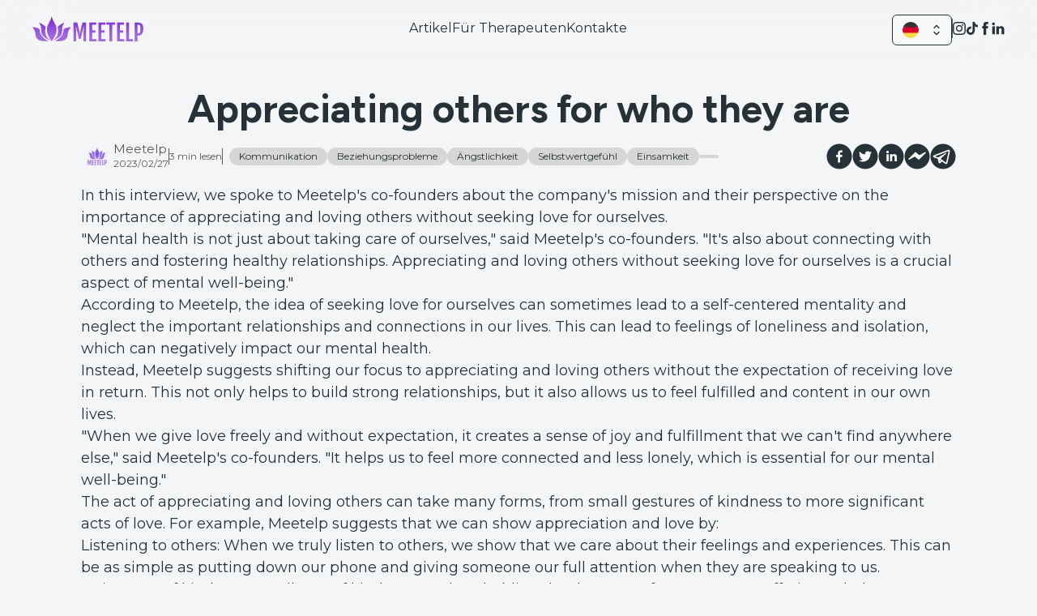

--- FILE ---
content_type: text/html; charset=utf-8
request_url: https://www.meetelp.com/de/blog/appreciating-others-for-who-they-are
body_size: 34787
content:
<!DOCTYPE html><html lang="de"><head><meta charSet="UTF-8"/><meta name="viewport" content="width=device-width,initial-scale=1, maximum-scale=5, shrink-to-fit=no"/><meta name="apple-itunes-app" content="app-id=1636193713, app-argument=/blog/appreciating-others-for-who-they-are"/><link rel="apple-touch-icon" href="/apple-touch-icon.png"/><link rel="icon" type="image/png" sizes="32x32" href="/favicon-32x32.png"/><link rel="icon" type="image/png" sizes="16x16" href="/favicon-16x16.png"/><link rel="icon" href="/favicon.ico"/><title>Appreciating others for who they are | Meetelp</title><meta name="robots" content="index,follow"/><meta name="description" content="In this interview, we spoke to Meetelp&#x27;s co-founders about the company&#x27;s mission and their perspective on the importance of appreciating and loving others without seeking love for ourselves."/><link rel="alternate" hrefLang="en" href="https://meetelp.com/en/blog/appreciating-others-for-who-they-are"/><meta property="og:title" content="Appreciating others for who they are"/><meta property="og:description" content="In this interview, we spoke to Meetelp&#x27;s co-founders about the company&#x27;s mission and their perspective on the importance of appreciating and loving others without seeking love for ourselves."/><meta property="og:type" content="article"/><meta property="article:published_time" content="2023-02-27T12:58:00.000Z"/><meta property="article:modified_time" content="2023-02-27T12:58:00.000Z"/><meta property="article:author" content="Meetelp"/><meta property="article:section" content="communication"/><meta property="article:tag" content="communication"/><meta property="article:tag" content="relationship"/><meta property="article:tag" content="anxiety"/><meta property="article:tag" content="selfEsteem"/><meta property="article:tag" content="loneliness"/><meta property="article:tag"/><meta property="og:image" content="https://cdn.sanity.io/images/yiehv5c0/production/44333649130ec5114353ae6faf3ea6459febfab8-2336x3115.jpg"/><meta property="og:image:alt" content="Appreciating others for who they are"/><meta property="og:locale" content="de"/><meta property="og:site_name" content="Meetelp"/><script type="application/ld+json">{"@context":"https://schema.org","@type":"BlogPosting","datePublished":"2023-02-27T12:58:00.000Z","description":"In this interview, we spoke to Meetelp&apos;s co-founders about the company&apos;s mission and their perspective on the importance of appreciating and loving others without seeking love for ourselves.","mainEntityOfPage":{"@type":"WebPage","@id":"https://meetelp.com/blog/appreciating-others-for-who-they-are"},"headline":"Appreciating others for who they are","image":["https://cdn.sanity.io/images/yiehv5c0/production/44333649130ec5114353ae6faf3ea6459febfab8-2336x3115.jpg"],"dateModified":"2023-02-27T12:58:00.000Z","author":[{"@type":"Person","name":"Meetelp","url":"https://meetelp.com/author/meetelp-en"}],"isAccessibleForFree":true}</script><link rel="preload" as="image" href="https://cdn.sanity.io/images/yiehv5c0/production/44333649130ec5114353ae6faf3ea6459febfab8-2336x3115.jpg"/><meta name="next-head-count" content="30"/><meta name="facebook-domain-verification" content="olnfm2p1wk2ntrwa7c3v8ijal7899v"/><link rel="preload" href="/_next/static/media/86667d917ceb322f-s.p.woff2" as="font" type="font/woff2" crossorigin="anonymous" data-next-font="size-adjust"/><link rel="preload" href="/_next/static/media/e1c529c04de64b40-s.p.woff2" as="font" type="font/woff2" crossorigin="anonymous" data-next-font="size-adjust"/><link rel="preload" href="/_next/static/media/4c285fdca692ea22-s.p.woff2" as="font" type="font/woff2" crossorigin="anonymous" data-next-font="size-adjust"/><link rel="preload" href="/_next/static/media/eafabf029ad39a43-s.p.woff2" as="font" type="font/woff2" crossorigin="anonymous" data-next-font="size-adjust"/><link rel="preload" href="/_next/static/media/0484562807a97172-s.p.woff2" as="font" type="font/woff2" crossorigin="anonymous" data-next-font="size-adjust"/><link rel="preload" href="/_next/static/media/b957ea75a84b6ea7-s.p.woff2" as="font" type="font/woff2" crossorigin="anonymous" data-next-font="size-adjust"/><link rel="preload" href="/_next/static/media/7db6c35d839a711c-s.p.woff2" as="font" type="font/woff2" crossorigin="anonymous" data-next-font="size-adjust"/><link rel="preload" href="/_next/static/media/6245472ced48d3be-s.p.woff2" as="font" type="font/woff2" crossorigin="anonymous" data-next-font="size-adjust"/><link rel="preload" href="/_next/static/media/192e369fd43210ef-s.p.woff2" as="font" type="font/woff2" crossorigin="anonymous" data-next-font="size-adjust"/><link rel="preload" href="/_next/static/css/41d86ceb8291ced4.css" as="style"/><link rel="stylesheet" href="/_next/static/css/41d86ceb8291ced4.css" data-n-g=""/><noscript data-n-css=""></noscript><script defer="" nomodule="" src="/_next/static/chunks/polyfills-c67a75d1b6f99dc8.js"></script><script src="/_next/static/chunks/webpack-63bc6cd64d0c6e4f.js" defer=""></script><script src="/_next/static/chunks/framework-19f3649580393c10.js" defer=""></script><script src="/_next/static/chunks/main-1361a5d6cde64a7c.js" defer=""></script><script src="/_next/static/chunks/pages/_app-cc3408af1dfad8d5.js" defer=""></script><script src="/_next/static/chunks/f36c6662-5078c932ce28ddf4.js" defer=""></script><script src="/_next/static/chunks/4c744e84-22811fc3fbfcaa5e.js" defer=""></script><script src="/_next/static/chunks/8eec4907-ca5a5cb5e0136551.js" defer=""></script><script src="/_next/static/chunks/59b4e022-56c8a1edbb9fc0a2.js" defer=""></script><script src="/_next/static/chunks/72585f70-41a41530fc79116f.js" defer=""></script><script src="/_next/static/chunks/5c4819dd-c44de630334a46e6.js" defer=""></script><script src="/_next/static/chunks/ed71d3c2-17a1943b5754d20b.js" defer=""></script><script src="/_next/static/chunks/9814d858-644f6b91b06b0919.js" defer=""></script><script src="/_next/static/chunks/644-77890abf95ac04a0.js" defer=""></script><script src="/_next/static/chunks/304-c00c30a3d9ead54e.js" defer=""></script><script src="/_next/static/chunks/386-045a35de8c597e84.js" defer=""></script><script src="/_next/static/chunks/3-706d8ae0151e6737.js" defer=""></script><script src="/_next/static/chunks/pages/blog/%5Bid%5D-f6940ffdf2c27c45.js" defer=""></script><script src="/_next/static/OY1MSqgvYXXOy1WOqlzUi/_buildManifest.js" defer=""></script><script src="/_next/static/OY1MSqgvYXXOy1WOqlzUi/_ssgManifest.js" defer=""></script><style id="__jsx-1755487192">:root{--font-bebas:'__Bebas_Neue_c7a032', '__Bebas_Neue_Fallback_c7a032';--font-montserrat:'__Montserrat_73a2a7', '__Montserrat_Fallback_73a2a7';--font-poppins:'__Poppins_ad57df', '__Poppins_Fallback_ad57df';--font-figtree:'__Figtree_f5d712', '__Figtree_Fallback_f5d712'}</style></head><body><div id="__next"><main class="jsx-1755487192 __variable_73a2a7 __variable_c7a032 font-sans"><div style="position:fixed;z-index:9999;top:16px;left:16px;right:16px;bottom:16px;pointer-events:none"></div><div class="max-w-screen relative flex items-center justify-center overflow-x-hidden bg-repeat"><div class="flex  w-screen flex-col items-center justify-center "><header class="align-center padding bg-primaryBackground left-0 top-0 z-20 flex h-[70px] w-full justify-center bg-opacity-10 py-5 backdrop-blur-2xl"><div class="mx-5 flex w-full max-w-[1200px] flex-row items-center justify-between"><a href="/de"><svg width="1508" height="342" viewBox="0 0 1508 342" fill="none" xmlns="http://www.w3.org/2000/svg" aria-labelledby="headerLogoDesktop" class="h-[31px] w-[137px] hover:cursor-pointer"><title id="headerLogoDesktop" lang="de">backToHome</title><path d="M341.069 148.043C340.443 146.644 340.774 144.987 341.953 144.03C359.588 129.229 378.218 115.644 397.657 103.384C407.12 97.4191 416.987 91.7124 427.664 88.6197C429.689 88.0307 431.345 90.3502 430.131 92.0806C421.442 104.783 414.078 118.516 409.881 133.316C399.277 170.907 409.586 213.321 392.613 248.481C381.495 271.529 360.14 287.876 338.05 300.799C321.887 310.261 304.877 318.398 289.009 328.265C286.689 329.701 284.296 326.608 286.248 324.73C299.981 311.513 315.223 299.621 326.084 283.974C344.272 257.723 347.88 224.255 348.948 192.335C349.463 177.387 347.254 161.666 341.069 148.043ZM425.271 177.755C424.681 178.418 424.387 179.264 424.387 180.148C425.344 216.266 409.181 251.427 385.434 278.672C364.485 302.714 338.05 321.196 310.179 336.807C308.007 338.022 309.111 341.335 311.578 341.004C326.673 339.126 342.137 339.678 357.416 339.605C379.101 339.457 401.118 337.874 421.515 330.437C441.912 323 460.652 309.12 470.114 289.607C479.429 270.277 478.803 247.892 482.632 226.796C487.639 198.962 500.82 172.637 520.039 151.872C521.438 150.363 520.223 147.859 518.161 148.08C495.077 150.51 472.25 155.444 450.196 162.697C439.335 166.305 432.597 169.545 425.271 177.755ZM260.88 339.016C261.138 339.016 261.396 338.868 261.543 338.684C286.763 302.603 312.83 265.307 322.513 222.341C330.723 185.965 326.563 146.902 310.879 113.067C300.238 90.0924 284.554 69.6219 274.871 46.2428C268.833 31.6631 265.409 16.2365 261.911 0.846776C261.801 0.404966 261.322 0 260.88 0C260.402 0 259.96 0.368148 259.849 0.846776C256.352 16.2365 253.627 31.6631 247.589 46.2428C237.906 69.6587 222.222 90.0924 211.582 113.067C195.897 146.902 191.737 185.965 199.947 222.341C209.63 265.27 234.998 302.603 260.218 338.684C260.365 338.905 260.623 339.016 260.88 339.016ZM180.692 148.043C181.318 146.644 180.986 144.987 179.808 144.03C162.173 129.229 143.543 115.644 124.103 103.384C114.641 97.4191 104.774 91.7124 94.097 88.6197C92.0721 88.0307 90.4153 90.3502 91.6302 92.0806C100.319 104.783 107.683 118.516 111.88 133.316C122.483 170.907 112.174 213.321 129.147 248.481C140.266 271.529 161.62 287.876 183.711 300.799C199.874 310.261 216.883 318.398 232.752 328.265C235.071 329.701 237.464 326.608 235.513 324.73C221.78 311.513 206.538 299.621 195.677 283.974C177.489 257.723 173.881 224.255 172.813 192.335C172.297 177.387 174.506 161.666 180.692 148.043ZM96.2324 180.148C96.2692 179.264 95.9379 178.418 95.3488 177.755C87.9853 169.545 81.2477 166.268 70.4602 162.697C48.4065 155.444 25.5796 150.51 2.49503 148.08C0.433253 147.859 -0.818543 150.326 0.61734 151.872C19.8361 172.637 33.0168 198.962 38.0239 226.796C41.8161 247.892 41.2271 270.314 50.5419 289.607C59.9672 309.157 78.7441 323.037 99.141 330.437C119.538 337.838 141.555 339.457 163.24 339.605C178.52 339.715 193.983 339.126 209.078 341.004C211.545 341.298 212.649 338.022 210.477 336.807C182.606 321.196 156.135 302.714 135.222 278.672C111.438 251.427 95.2383 216.266 96.2324 180.148ZM558.366 86.3002H608.843L633.326 185.008C635.904 195.943 637.965 206.399 639.438 216.303C640.948 226.207 642.383 235.558 643.783 244.284H644.961C646.36 235.522 647.796 226.207 649.305 216.303C650.815 206.399 652.84 195.98 655.417 185.008L680.637 86.3002H730.083V341.335H693.965V256.986C693.965 244.063 694.075 231.619 694.333 219.653C694.591 207.724 694.922 196.716 695.29 186.738C695.695 176.724 696.137 167.888 696.652 160.23C697.168 152.572 697.61 146.497 698.015 142.005H695.18L656.669 308.494H632.148L593.343 142.005H590.508C590.913 146.497 591.354 152.572 591.87 160.23C592.348 167.888 592.827 176.724 593.232 186.738C593.637 196.753 593.968 207.724 594.189 219.653C594.447 231.582 594.558 244.026 594.558 256.986V341.335H558.44V86.3002H558.366ZM773.675 86.3002H868.185V116.748H812.333V193.034H855.483V223.482H812.333V310.85H869.658V341.298H773.638V86.3002H773.675ZM897.602 86.3002H992.113V116.748H936.261V193.034H979.411V223.482H936.261V310.85H993.586V341.298H897.602V86.3002ZM1045.13 116.785H1004.08V86.3371H1124.73V116.785H1083.83V341.372H1045.17V116.785H1045.13ZM1150.87 86.3002H1245.38V116.748H1189.53V193.034H1232.68V223.482H1189.53V310.85H1246.85V341.298H1150.83V86.3002H1150.87ZM1274.8 86.3002H1313.46V310.887H1366.18V341.335H1274.8V86.3002ZM1390.66 86.3002H1429.32C1434.18 86.3002 1439.56 86.5211 1445.37 86.963C1451.19 87.4048 1457.01 88.4725 1462.86 90.0924C1468.68 91.7492 1474.31 94.2528 1479.72 97.64C1485.14 101.027 1489.96 105.629 1494.12 111.447C1498.32 117.264 1501.67 124.554 1504.21 133.316C1506.75 142.079 1508 152.719 1508 165.274V174.22C1508 187.843 1506.82 199.514 1504.5 209.234C1502.15 218.954 1499.05 227.09 1495.19 233.718C1491.32 240.345 1486.79 245.646 1481.68 249.623C1476.56 253.599 1471.22 256.618 1465.7 258.643C1460.17 260.668 1454.58 262.03 1448.98 262.693C1443.35 263.356 1438.05 263.65 1433.08 263.65H1429.36V341.298H1390.7V86.3002H1390.66ZM1431.27 235.338C1438.23 235.338 1444.12 234.307 1448.91 232.282C1453.69 230.257 1457.49 227.054 1460.32 222.709C1463.16 218.365 1465.18 212.805 1466.43 205.994C1467.68 199.183 1468.31 190.972 1468.31 181.437V158.426C1468.31 150.878 1467.76 144.325 1466.65 138.802C1465.55 133.279 1463.6 128.714 1460.76 125.143C1457.93 121.571 1454.14 118.884 1449.35 117.153C1444.56 115.423 1438.56 114.539 1431.27 114.539H1429.32V235.338H1431.27Z" fill="url(#paint0_linear_151_776)"></path><defs><linearGradient id="paint0_linear_151_776" x1="754.014" y1="-86.385" x2="754.014" y2="456.944" gradientUnits="userSpaceOnUse"><stop stop-color="#6D08D2"></stop><stop offset="0.6467" stop-color="#9F68DF"></stop></linearGradient></defs></svg></a><div class="flex flex-row gap-12 lg:gap-3 xl:gap-4 "><a href="/de/blog"><p class="text-base text-inherit hover:text-primary font-sans hover:cursor-pointer">Artikel</p></a><a href="/de/therapists"><p class="text-base text-inherit hover:text-primary font-sans hover:cursor-pointer">Für Therapeuten</p></a><a href="/de/contacts"><p class="text-base text-inherit hover:text-primary font-sans hover:cursor-pointer">Kontakte</p></a></div><div class="flex flex-row items-center gap-5"><div class="bg-transparent text-black"><div class="relative mt-1"><button type="button" aria-label="German" class="border-primaryText relative w-full cursor-default rounded-md border bg-white bg-opacity-30 px-3 py-2 pr-10 text-left focus:outline-none focus-visible:border-indigo-500 focus-visible:ring-2 focus-visible:ring-white focus-visible:ring-opacity-75 focus-visible:ring-offset-2 focus-visible:ring-offset-orange-300 sm:text-sm" id="headlessui-listbox-button-:Rqetm:" aria-haspopup="listbox" aria-expanded="false" data-headlessui-state=""><span class="block truncate"><svg xmlns="http://www.w3.org/2000/svg" width="512" height="512" viewBox="0 0 512 512" class="h-[20px] w-[20px]"><mask id="a"><circle cx="256" cy="256" r="256" fill="#fff"></circle></mask><g mask="url(#a)"><path fill="#ffda44" d="m0 345 256.7-25.5L512 345v167H0z"></path><path fill="#d80027" d="m0 167 255-23 257 23v178H0z"></path><path fill="#333" d="M0 0h512v167H0z"></path></g></svg></span><span class="pointer-events-none absolute inset-y-0 right-0 flex items-center pr-2"><svg stroke="currentColor" fill="currentColor" stroke-width="0" viewBox="0 0 24 24" aria-hidden="true" class="text-primaryText h-5 w-5" height="1em" width="1em" xmlns="http://www.w3.org/2000/svg"><path fill-rule="evenodd" d="M11.47 4.72a.75.75 0 011.06 0l3.75 3.75a.75.75 0 01-1.06 1.06L12 6.31 8.78 9.53a.75.75 0 01-1.06-1.06l3.75-3.75zm-3.75 9.75a.75.75 0 011.06 0L12 17.69l3.22-3.22a.75.75 0 111.06 1.06l-3.75 3.75a.75.75 0 01-1.06 0l-3.75-3.75a.75.75 0 010-1.06z" clip-rule="evenodd"></path></svg></span></button></div></div><div class="bg-secondaryText h-6 w-[1px]"></div><div class="flex items-center justify-start gap-3 "><a target="_blank" href="https://www.instagram.com/meetelpapp/" rel="noreferrer" class="hover:text-primary" aria-label="Instagram"><svg stroke="currentColor" fill="currentColor" stroke-width="0" viewBox="0 0 16 16" height="1em" width="1em" xmlns="http://www.w3.org/2000/svg"><path d="M8 0C5.829 0 5.556.01 4.703.048 3.85.088 3.269.222 2.76.42a3.917 3.917 0 0 0-1.417.923A3.927 3.927 0 0 0 .42 2.76C.222 3.268.087 3.85.048 4.7.01 5.555 0 5.827 0 8.001c0 2.172.01 2.444.048 3.297.04.852.174 1.433.372 1.942.205.526.478.972.923 1.417.444.445.89.719 1.416.923.51.198 1.09.333 1.942.372C5.555 15.99 5.827 16 8 16s2.444-.01 3.298-.048c.851-.04 1.434-.174 1.943-.372a3.916 3.916 0 0 0 1.416-.923c.445-.445.718-.891.923-1.417.197-.509.332-1.09.372-1.942C15.99 10.445 16 10.173 16 8s-.01-2.445-.048-3.299c-.04-.851-.175-1.433-.372-1.941a3.926 3.926 0 0 0-.923-1.417A3.911 3.911 0 0 0 13.24.42c-.51-.198-1.092-.333-1.943-.372C10.443.01 10.172 0 7.998 0h.003zm-.717 1.442h.718c2.136 0 2.389.007 3.232.046.78.035 1.204.166 1.486.275.373.145.64.319.92.599.28.28.453.546.598.92.11.281.24.705.275 1.485.039.843.047 1.096.047 3.231s-.008 2.389-.047 3.232c-.035.78-.166 1.203-.275 1.485a2.47 2.47 0 0 1-.599.919c-.28.28-.546.453-.92.598-.28.11-.704.24-1.485.276-.843.038-1.096.047-3.232.047s-2.39-.009-3.233-.047c-.78-.036-1.203-.166-1.485-.276a2.478 2.478 0 0 1-.92-.598 2.48 2.48 0 0 1-.6-.92c-.109-.281-.24-.705-.275-1.485-.038-.843-.046-1.096-.046-3.233 0-2.136.008-2.388.046-3.231.036-.78.166-1.204.276-1.486.145-.373.319-.64.599-.92.28-.28.546-.453.92-.598.282-.11.705-.24 1.485-.276.738-.034 1.024-.044 2.515-.045v.002zm4.988 1.328a.96.96 0 1 0 0 1.92.96.96 0 0 0 0-1.92zm-4.27 1.122a4.109 4.109 0 1 0 0 8.217 4.109 4.109 0 0 0 0-8.217zm0 1.441a2.667 2.667 0 1 1 0 5.334 2.667 2.667 0 0 1 0-5.334z"></path></svg></a><a target="_blank" href="https://www.tiktok.com/@meetelp" rel="noreferrer" class="hover:text-primary" aria-label="TikTok"><svg stroke="currentColor" fill="currentColor" stroke-width="0" viewBox="0 0 448 512" height="1em" width="1em" xmlns="http://www.w3.org/2000/svg"><path d="M448,209.91a210.06,210.06,0,0,1-122.77-39.25V349.38A162.55,162.55,0,1,1,185,188.31V278.2a74.62,74.62,0,1,0,52.23,71.18V0l88,0a121.18,121.18,0,0,0,1.86,22.17h0A122.18,122.18,0,0,0,381,102.39a121.43,121.43,0,0,0,67,20.14Z"></path></svg></a><a target="_blank" href="https://www.facebook.com/Meetelp" rel="noreferrer" class="hover:text-primary" aria-label="Facebook"><svg stroke="currentColor" fill="currentColor" stroke-width="0" version="1.1" viewBox="0 0 17 17" height="1em" width="1em" xmlns="http://www.w3.org/2000/svg"><g></g><path d="M12.461 5.57l-0.309 2.93h-2.342v8.5h-3.518v-8.5h-1.753v-2.93h1.753v-1.764c0-2.383 0.991-3.806 3.808-3.806h2.341v2.93h-1.465c-1.093 0-1.166 0.413-1.166 1.176v1.464h2.651z"></path></svg></a><a target="_blank" href="https://www.linkedin.com/company/meetelp" rel="noreferrer" class="hover:text-primary" aria-label="LinkedIn"><svg stroke="currentColor" fill="currentColor" stroke-width="0" version="1.1" viewBox="0 0 17 17" height="1em" width="1em" xmlns="http://www.w3.org/2000/svg"><g></g><path d="M0.698 5.823h3.438v10.323h-3.438v-10.323zM2.438 0.854c-1.167 0-1.938 0.771-1.938 1.782 0 0.989 0.74 1.781 1.896 1.781h0.021c1.198 0 1.948-0.792 1.938-1.781-0.011-1.011-0.74-1.782-1.917-1.782zM12.552 5.583c-1.829 0-2.643 1.002-3.094 1.709v-1.469h-3.427c0 0 0.042 0.969 0 10.323h3.427v-5.761c0-0.312 0.032-0.615 0.114-0.843 0.251-0.615 0.812-1.25 1.762-1.25 1.238 0 1.738 0.948 1.738 2.333v5.521h3.428v-5.917c0-3.167-1.688-4.646-3.948-4.646z"></path></svg></a></div></div></div></header><div class="w-full min-h-screen flex max-w-[1200px] flex-col items-center justify-center"><div class="w-full flex-1"><div class="flex w-full flex-col items-center p-10 pb-20 md:px-2"><div class="mx-5 flex flex-col items-center justify-center gap-3"><div class="flex flex-col items-center gap-2"><h1 class="font-figtree mb-2 text-5xl leading-none sm:text-4xl md:text-center text-center">Appreciating others for who they are</h1></div><div class="relative mb-2 aspect-[16/9] w-full rounded-lg"><img alt="article image" decoding="async" data-nimg="fill" class="rounded-lg object-cover" style="position:absolute;height:100%;width:100%;left:0;top:0;right:0;bottom:0;color:transparent" src="https://cdn.sanity.io/images/yiehv5c0/production/44333649130ec5114353ae6faf3ea6459febfab8-2336x3115.jpg"/></div><div class="tablet:flex-col tablet:gap-4 mb-4 flex w-full flex-row justify-between"><div class="text-secondaryText flex flex-row items-center gap-2"><a href="/de/author/meetelp-en"><div class="flex justify-start gap-[7px]"><img alt="author image" loading="lazy" width="40" height="40" decoding="async" data-nimg="1" class="rounded-full" style="color:transparent" srcSet="/_next/image?url=https%3A%2F%2Fcdn.sanity.io%2Fimages%2Fyiehv5c0%2Fproduction%2Fe7ae1d75973db8b0cd5f764cecc0df2e02489e88-967x906.png&amp;w=48&amp;q=75 1x, /_next/image?url=https%3A%2F%2Fcdn.sanity.io%2Fimages%2Fyiehv5c0%2Fproduction%2Fe7ae1d75973db8b0cd5f764cecc0df2e02489e88-967x906.png&amp;w=96&amp;q=75 2x" src="/_next/image?url=https%3A%2F%2Fcdn.sanity.io%2Fimages%2Fyiehv5c0%2Fproduction%2Fe7ae1d75973db8b0cd5f764cecc0df2e02489e88-967x906.png&amp;w=96&amp;q=75"/><div class="flex flex-col items-start justify-center"><p class="font-sans text-base leading-tight text-base-sm">Meetelp</p><p class="font-sans text-secondaryText text-xs">2023/02/27</p></div></div></a><div class="bg-secondaryText h-[20px] w-[1px]"></div><p class="font-sans text-xs">3 min lesen</p><div class="bg-secondaryText tablet:hidden h-[20px] w-[1px]"></div></div><div class="tablet:mx-0 ml-2 mr-auto flex flex-1 flex-row flex-wrap items-center gap-2"><div class="rounded-extra-large py-[2px] px-3 bg-greyMedium"><p class="font-sans text-center text-xs text-primaryText">Kommunikation</p></div><div class="rounded-extra-large py-[2px] px-3 bg-greyMedium"><p class="font-sans text-center text-xs text-primaryText">Beziehungsprobleme</p></div><div class="rounded-extra-large py-[2px] px-3 bg-greyMedium"><p class="font-sans text-center text-xs text-primaryText">Ängstlichkeit</p></div><div class="rounded-extra-large py-[2px] px-3 bg-greyMedium"><p class="font-sans text-center text-xs text-primaryText">Selbstwertgefühl</p></div><div class="rounded-extra-large py-[2px] px-3 bg-greyMedium"><p class="font-sans text-center text-xs text-primaryText">Einsamkeit</p></div><div class="rounded-extra-large py-[2px] px-3 bg-greyMedium"><p class="font-sans text-center text-xs text-primaryText"></p></div></div><div class="flex flex-row flex-wrap gap-2"><button aria-label="facebook" class="react-share__ShareButton" style="background-color:transparent;border:none;padding:0;font:inherit;color:inherit;cursor:pointer"><svg viewBox="0 0 64 64" width="32" height="32"><circle cx="32" cy="32" r="31" fill="#3b5998" style="fill:#263238"></circle><path d="M34.1,47V33.3h4.6l0.7-5.3h-5.3v-3.4c0-1.5,0.4-2.6,2.6-2.6l2.8,0v-4.8c-0.5-0.1-2.2-0.2-4.1-0.2 c-4.1,0-6.9,2.5-6.9,7V28H24v5.3h4.6V47H34.1z" fill="white"></path></svg></button><button aria-label="twitter" class="react-share__ShareButton" style="background-color:transparent;border:none;padding:0;font:inherit;color:inherit;cursor:pointer"><svg viewBox="0 0 64 64" width="32" height="32"><circle cx="32" cy="32" r="31" fill="#00aced" style="fill:#263238"></circle><path d="M48,22.1c-1.2,0.5-2.4,0.9-3.8,1c1.4-0.8,2.4-2.1,2.9-3.6c-1.3,0.8-2.7,1.3-4.2,1.6 C41.7,19.8,40,19,38.2,19c-3.6,0-6.6,2.9-6.6,6.6c0,0.5,0.1,1,0.2,1.5c-5.5-0.3-10.3-2.9-13.5-6.9c-0.6,1-0.9,2.1-0.9,3.3 c0,2.3,1.2,4.3,2.9,5.5c-1.1,0-2.1-0.3-3-0.8c0,0,0,0.1,0,0.1c0,3.2,2.3,5.8,5.3,6.4c-0.6,0.1-1.1,0.2-1.7,0.2c-0.4,0-0.8,0-1.2-0.1 c0.8,2.6,3.3,4.5,6.1,4.6c-2.2,1.8-5.1,2.8-8.2,2.8c-0.5,0-1.1,0-1.6-0.1c2.9,1.9,6.4,2.9,10.1,2.9c12.1,0,18.7-10,18.7-18.7 c0-0.3,0-0.6,0-0.8C46,24.5,47.1,23.4,48,22.1z" fill="white"></path></svg></button><button aria-label="linkedin" class="react-share__ShareButton" style="background-color:transparent;border:none;padding:0;font:inherit;color:inherit;cursor:pointer"><svg viewBox="0 0 64 64" width="32" height="32"><circle cx="32" cy="32" r="31" fill="#007fb1" style="fill:#263238"></circle><path d="M20.4,44h5.4V26.6h-5.4V44z M23.1,18c-1.7,0-3.1,1.4-3.1,3.1c0,1.7,1.4,3.1,3.1,3.1 c1.7,0,3.1-1.4,3.1-3.1C26.2,19.4,24.8,18,23.1,18z M39.5,26.2c-2.6,0-4.4,1.4-5.1,2.8h-0.1v-2.4h-5.2V44h5.4v-8.6 c0-2.3,0.4-4.5,3.2-4.5c2.8,0,2.8,2.6,2.8,4.6V44H46v-9.5C46,29.8,45,26.2,39.5,26.2z" fill="white"></path></svg></button><button aria-label="facebookmessenger" class="react-share__ShareButton" style="background-color:transparent;border:none;padding:0;font:inherit;color:inherit;cursor:pointer"><svg viewBox="0 0 64 64" width="32" height="32"><circle cx="32" cy="32" r="31" fill="#2196F3" style="fill:#263238"></circle><path d="M 53.066406 21.871094 C 52.667969 21.339844 51.941406 21.179688 51.359375 21.496094 L 37.492188 29.058594 L 28.867188 21.660156 C 28.339844 21.207031 27.550781 21.238281 27.054688 21.730469 L 11.058594 37.726562 C 10.539062 38.25 10.542969 39.09375 11.0625 39.613281 C 11.480469 40.027344 12.121094 40.121094 12.640625 39.839844 L 26.503906 32.28125 L 35.136719 39.679688 C 35.667969 40.132812 36.457031 40.101562 36.949219 39.609375 L 52.949219 23.613281 C 53.414062 23.140625 53.464844 22.398438 53.066406 21.871094 Z M 53.066406 21.871094" fill="white"></path></svg></button><button aria-label="telegram" class="react-share__ShareButton" style="background-color:transparent;border:none;padding:0;font:inherit;color:inherit;cursor:pointer"><svg viewBox="0 0 64 64" width="32" height="32"><circle cx="32" cy="32" r="31" fill="#37aee2" style="fill:#263238"></circle><path d="m45.90873,15.44335c-0.6901,-0.0281 -1.37668,0.14048 -1.96142,0.41265c-0.84989,0.32661 -8.63939,3.33986 -16.5237,6.39174c-3.9685,1.53296 -7.93349,3.06593 -10.98537,4.24067c-3.05012,1.1765 -5.34694,2.05098 -5.4681,2.09312c-0.80775,0.28096 -1.89996,0.63566 -2.82712,1.72788c-0.23354,0.27218 -0.46884,0.62161 -0.58825,1.10275c-0.11941,0.48114 -0.06673,1.09222 0.16682,1.5716c0.46533,0.96052 1.25376,1.35737 2.18443,1.71383c3.09051,0.99037 6.28638,1.93508 8.93263,2.8236c0.97632,3.44171 1.91401,6.89571 2.84116,10.34268c0.30554,0.69185 0.97105,0.94823 1.65764,0.95525l-0.00351,0.03512c0,0 0.53908,0.05268 1.06412,-0.07375c0.52679,-0.12292 1.18879,-0.42846 1.79109,-0.99212c0.662,-0.62161 2.45836,-2.38812 3.47683,-3.38552l7.6736,5.66477l0.06146,0.03512c0,0 0.84989,0.59703 2.09312,0.68132c0.62161,0.04214 1.4399,-0.07726 2.14229,-0.59176c0.70766,-0.51626 1.1765,-1.34683 1.396,-2.29506c0.65673,-2.86224 5.00979,-23.57745 5.75257,-27.00686l-0.02107,0.08077c0.51977,-1.93157 0.32837,-3.70159 -0.87096,-4.74991c-0.60054,-0.52152 -1.2924,-0.7498 -1.98425,-0.77965l0,0.00176zm-0.2072,3.29069c0.04741,0.0439 0.0439,0.0439 0.00351,0.04741c-0.01229,-0.00351 0.14048,0.2072 -0.15804,1.32576l-0.01229,0.04214l-0.00878,0.03863c-0.75858,3.50668 -5.15554,24.40802 -5.74203,26.96472c-0.08077,0.34417 -0.11414,0.31959 -0.09482,0.29852c-0.1756,-0.02634 -0.50045,-0.16506 -0.52679,-0.1756l-13.13468,-9.70175c4.4988,-4.33199 9.09945,-8.25307 13.744,-12.43229c0.8218,-0.41265 0.68483,-1.68573 -0.29852,-1.70681c-1.04305,0.24584 -1.92279,0.99564 -2.8798,1.47502c-5.49971,3.2626 -11.11882,6.13186 -16.55882,9.49279c-2.792,-0.97105 -5.57873,-1.77704 -8.15298,-2.57601c2.2336,-0.89555 4.00889,-1.55579 5.75608,-2.23009c3.05188,-1.1765 7.01687,-2.7042 10.98537,-4.24067c7.94051,-3.06944 15.92667,-6.16346 16.62028,-6.43037l0.05619,-0.02283l0.05268,-0.02283c0.19316,-0.0878 0.30378,-0.09658 0.35471,-0.10009c0,0 -0.01756,-0.05795 -0.00351,-0.04566l-0.00176,0zm-20.91715,22.0638l2.16687,1.60145c-0.93418,0.91311 -1.81743,1.77353 -2.45485,2.38812l0.28798,-3.98957" fill="white"></path></svg></button></div></div><div class="flex flex-col gap-4 text-lg"><p>In this interview, we spoke to Meetelp&#x27;s co-founders about the company&#x27;s mission and their perspective on the importance of appreciating and loving others without seeking love for ourselves.</p><p>&quot;Mental health is not just about taking care of ourselves,&quot; said Meetelp&#x27;s co-founders. &quot;It&#x27;s also about connecting with others and fostering healthy relationships. Appreciating and loving others without seeking love for ourselves is a crucial aspect of mental well-being.&quot;</p><p>According to Meetelp, the idea of seeking love for ourselves can sometimes lead to a self-centered mentality and neglect the important relationships and connections in our lives. This can lead to feelings of loneliness and isolation, which can negatively impact our mental health.</p><p>Instead, Meetelp suggests shifting our focus to appreciating and loving others without the expectation of receiving love in return. This not only helps to build strong relationships, but it also allows us to feel fulfilled and content in our own lives.</p><p>&quot;When we give love freely and without expectation, it creates a sense of joy and fulfillment that we can&#x27;t find anywhere else,&quot; said Meetelp&#x27;s co-founders. &quot;It helps us to feel more connected and less lonely, which is essential for our mental well-being.&quot;</p><p>The act of appreciating and loving others can take many forms, from small gestures of kindness to more significant acts of love. For example, Meetelp suggests that we can show appreciation and love by:</p><ul><li>Listening to others: When we truly listen to others, we show that we care about their feelings and experiences. This can be as simple as putting down our phone and giving someone our full attention when they are speaking to us.</li><li>Doing acts of kindness: Small acts of kindness, such as holding the door open for someone or offering to help a neighbor, can make a big impact on someone&#x27;s day.</li><li>Saying thank you: A simple &quot;thank you&quot; can go a long way in showing someone that we appreciate them.</li><li>Spending time with loved ones: Spending quality time with those we love is an important way to show them that we care. Whether it&#x27;s going on a walk or cooking dinner together, the time spent together is a way to connect and show appreciation.</li></ul><p>According to Meetelp, one of the biggest benefits of appreciating and loving others without seeking love for ourselves is that it helps to build a sense of community and connection. When we show love and appreciation to others, it creates a sense of belonging and helps us to feel like we are part of a larger community.</p><p>As a mental health startup, Meetelp has a mission to help people in need of mental support and guidance. In a world where mental health is often overlooked and stigmatized, Meetelp&#x27;s app provides an easy and accessible platform for individuals to find the right therapist to help them navigate their challenges and improve their mental health.</p><p>&quot;Loving and appreciating others without seeking love for ourselves helps to build a sense of community and connection,&quot; said Meetelp&#x27;s co-founders. &quot;It creates a sense of belonging and helps us to feel like we are part of something larger than ourselves.&quot;</p><p>In conclusion, Meetelp&#x27;s mission is to help people navigate their mental health challenges and improve their well-being. The company recognizes that mental health is not just about taking care of ourselves, but also about connecting with others and fostering healthy relationships. Appreciating and loving others without seeking love for ourselves is a crucial aspect of mental well-being, and Meetelp hopes to promote this message through their app and support services.</p><p><br/></p></div><div class="mt-10 flex w-full flex-col items-center justify-center"><p class="font-poppins mb-5 text-2xl font-bold">Weiterlesen</p><div class="grid-cols-article drop-shadow-blogCard grid w-full justify-center gap-4"><a class="flex" href="/de/blog/managing-anger-a-self-development-guide"><div class="flex max-w-[360px] flex-1 flex-col gap-[10px] rounded-xl px-3 pb-10 hover:cursor-pointer"><img alt="blog image" loading="lazy" width="364" height="205" decoding="async" data-nimg="1" class="h-[205px] w-[364px] rounded-lg object-cover shadow-md" style="color:transparent" srcSet="/_next/image?url=https%3A%2F%2Fcdn.sanity.io%2Fimages%2Fyiehv5c0%2Fproduction%2F983fc9c4cc80528e24930157d35a96754bc0e0fc-1920x1280.jpg&amp;w=384&amp;q=75 1x, /_next/image?url=https%3A%2F%2Fcdn.sanity.io%2Fimages%2Fyiehv5c0%2Fproduction%2F983fc9c4cc80528e24930157d35a96754bc0e0fc-1920x1280.jpg&amp;w=750&amp;q=75 2x" src="/_next/image?url=https%3A%2F%2Fcdn.sanity.io%2Fimages%2Fyiehv5c0%2Fproduction%2F983fc9c4cc80528e24930157d35a96754bc0e0fc-1920x1280.jpg&amp;w=750&amp;q=75"/><p class="font-sans text-xl font-bold">Managing Anger: A Self-Development Guide</p><div class="flex justify-start gap-[7px]"><img alt="author image" loading="lazy" width="40" height="40" decoding="async" data-nimg="1" class="rounded-full" style="color:transparent" srcSet="/_next/image?url=https%3A%2F%2Fcdn.sanity.io%2Fimages%2Fyiehv5c0%2Fproduction%2Fe7ae1d75973db8b0cd5f764cecc0df2e02489e88-967x906.png&amp;w=48&amp;q=75 1x, /_next/image?url=https%3A%2F%2Fcdn.sanity.io%2Fimages%2Fyiehv5c0%2Fproduction%2Fe7ae1d75973db8b0cd5f764cecc0df2e02489e88-967x906.png&amp;w=96&amp;q=75 2x" src="/_next/image?url=https%3A%2F%2Fcdn.sanity.io%2Fimages%2Fyiehv5c0%2Fproduction%2Fe7ae1d75973db8b0cd5f764cecc0df2e02489e88-967x906.png&amp;w=96&amp;q=75"/><div class="flex flex-col items-start justify-center"><p class="font-sans text-base leading-tight text-base-sm">Meetelp</p><p class="font-sans text-secondaryText text-xs">2023/11/03</p></div></div><p class="font-sans text-secondaryText text-xs">Anger — it&#x27;s like that unexpected guest at a dinner party.</p></div></a><a class="flex" href="/de/blog/the-art-of-saying-no-setting-healthy-boundaries"><div class="flex max-w-[360px] flex-1 flex-col gap-[10px] rounded-xl px-3 pb-10 hover:cursor-pointer"><img alt="blog image" loading="lazy" width="364" height="205" decoding="async" data-nimg="1" class="h-[205px] w-[364px] rounded-lg object-cover shadow-md" style="color:transparent" srcSet="/_next/image?url=https%3A%2F%2Fcdn.sanity.io%2Fimages%2Fyiehv5c0%2Fproduction%2Fb87a24cc122910909acb406f7adf03dfb37f1367-1920x1280.jpg&amp;w=384&amp;q=75 1x, /_next/image?url=https%3A%2F%2Fcdn.sanity.io%2Fimages%2Fyiehv5c0%2Fproduction%2Fb87a24cc122910909acb406f7adf03dfb37f1367-1920x1280.jpg&amp;w=750&amp;q=75 2x" src="/_next/image?url=https%3A%2F%2Fcdn.sanity.io%2Fimages%2Fyiehv5c0%2Fproduction%2Fb87a24cc122910909acb406f7adf03dfb37f1367-1920x1280.jpg&amp;w=750&amp;q=75"/><p class="font-sans text-xl font-bold">The Art of Saying &#x27;No&#x27;: Setting Healthy Boundaries</p><div class="flex justify-start gap-[7px]"><img alt="author image" loading="lazy" width="40" height="40" decoding="async" data-nimg="1" class="rounded-full" style="color:transparent" srcSet="/_next/image?url=https%3A%2F%2Fcdn.sanity.io%2Fimages%2Fyiehv5c0%2Fproduction%2Fe7ae1d75973db8b0cd5f764cecc0df2e02489e88-967x906.png&amp;w=48&amp;q=75 1x, /_next/image?url=https%3A%2F%2Fcdn.sanity.io%2Fimages%2Fyiehv5c0%2Fproduction%2Fe7ae1d75973db8b0cd5f764cecc0df2e02489e88-967x906.png&amp;w=96&amp;q=75 2x" src="/_next/image?url=https%3A%2F%2Fcdn.sanity.io%2Fimages%2Fyiehv5c0%2Fproduction%2Fe7ae1d75973db8b0cd5f764cecc0df2e02489e88-967x906.png&amp;w=96&amp;q=75"/><div class="flex flex-col items-start justify-center"><p class="font-sans text-base leading-tight text-base-sm">Meetelp</p><p class="font-sans text-secondaryText text-xs">2023/08/29</p></div></div><p class="font-sans text-secondaryText text-xs">Life can sometimes feel like an endless parade of obligations, social events, and work commitments.</p></div></a><a class="flex" href="/de/blog/overcoming-cognitive-biases-think-clearly-decide-wisely"><div class="flex max-w-[360px] flex-1 flex-col gap-[10px] rounded-xl px-3 pb-10 hover:cursor-pointer"><img alt="blog image" loading="lazy" width="364" height="205" decoding="async" data-nimg="1" class="h-[205px] w-[364px] rounded-lg object-cover shadow-md" style="color:transparent" srcSet="/_next/image?url=https%3A%2F%2Fcdn.sanity.io%2Fimages%2Fyiehv5c0%2Fproduction%2F4cac75551fa434f69f06da7c4305113aeab7f100-1920x1281.jpg&amp;w=384&amp;q=75 1x, /_next/image?url=https%3A%2F%2Fcdn.sanity.io%2Fimages%2Fyiehv5c0%2Fproduction%2F4cac75551fa434f69f06da7c4305113aeab7f100-1920x1281.jpg&amp;w=750&amp;q=75 2x" src="/_next/image?url=https%3A%2F%2Fcdn.sanity.io%2Fimages%2Fyiehv5c0%2Fproduction%2F4cac75551fa434f69f06da7c4305113aeab7f100-1920x1281.jpg&amp;w=750&amp;q=75"/><p class="font-sans text-xl font-bold">Overcoming Cognitive Biases: Think Clearly, Decide Wisely</p><div class="flex justify-start gap-[7px]"><img alt="author image" loading="lazy" width="40" height="40" decoding="async" data-nimg="1" class="rounded-full" style="color:transparent" srcSet="/_next/image?url=https%3A%2F%2Fcdn.sanity.io%2Fimages%2Fyiehv5c0%2Fproduction%2Fe7ae1d75973db8b0cd5f764cecc0df2e02489e88-967x906.png&amp;w=48&amp;q=75 1x, /_next/image?url=https%3A%2F%2Fcdn.sanity.io%2Fimages%2Fyiehv5c0%2Fproduction%2Fe7ae1d75973db8b0cd5f764cecc0df2e02489e88-967x906.png&amp;w=96&amp;q=75 2x" src="/_next/image?url=https%3A%2F%2Fcdn.sanity.io%2Fimages%2Fyiehv5c0%2Fproduction%2Fe7ae1d75973db8b0cd5f764cecc0df2e02489e88-967x906.png&amp;w=96&amp;q=75"/><div class="flex flex-col items-start justify-center"><p class="font-sans text-base leading-tight text-base-sm">Meetelp</p><p class="font-sans text-secondaryText text-xs">2023/08/16</p></div></div><p class="font-sans text-secondaryText text-xs">In the vast expanse of our minds, cognitive shortcuts lurk, subtly shaping our perceptions and decisions.</p></div></a></div></div></div></div></div><div class="h-[1px] w-full bg-gray-200"></div><footer class="align-center padding flex w-full justify-center pb-2 pt-10"><div class="flex w-full flex-col justify-start gap-10"><div class="mx-5 flex flex-row items-start justify-between gap-10 md:flex-col md:items-start"><div><svg width="1508" height="342" viewBox="0 0 1508 342" fill="none" xmlns="http://www.w3.org/2000/svg" aria-labelledby="footerLogo" class="mb-3 h-[28px]  w-[137px] md:-ml-2"><title id="footerLogo" lang="de">backToHome</title><path d="M341.069 148.043C340.443 146.644 340.774 144.987 341.953 144.03C359.588 129.229 378.218 115.644 397.657 103.384C407.12 97.4191 416.987 91.7124 427.664 88.6197C429.689 88.0307 431.345 90.3502 430.131 92.0806C421.442 104.783 414.078 118.516 409.881 133.316C399.277 170.907 409.586 213.321 392.613 248.481C381.495 271.529 360.14 287.876 338.05 300.799C321.887 310.261 304.877 318.398 289.009 328.265C286.689 329.701 284.296 326.608 286.248 324.73C299.981 311.513 315.223 299.621 326.084 283.974C344.272 257.723 347.88 224.255 348.948 192.335C349.463 177.387 347.254 161.666 341.069 148.043ZM425.271 177.755C424.681 178.418 424.387 179.264 424.387 180.148C425.344 216.266 409.181 251.427 385.434 278.672C364.485 302.714 338.05 321.196 310.179 336.807C308.007 338.022 309.111 341.335 311.578 341.004C326.673 339.126 342.137 339.678 357.416 339.605C379.101 339.457 401.118 337.874 421.515 330.437C441.912 323 460.652 309.12 470.114 289.607C479.429 270.277 478.803 247.892 482.632 226.796C487.639 198.962 500.82 172.637 520.039 151.872C521.438 150.363 520.223 147.859 518.161 148.08C495.077 150.51 472.25 155.444 450.196 162.697C439.335 166.305 432.597 169.545 425.271 177.755ZM260.88 339.016C261.138 339.016 261.396 338.868 261.543 338.684C286.763 302.603 312.83 265.307 322.513 222.341C330.723 185.965 326.563 146.902 310.879 113.067C300.238 90.0924 284.554 69.6219 274.871 46.2428C268.833 31.6631 265.409 16.2365 261.911 0.846776C261.801 0.404966 261.322 0 260.88 0C260.402 0 259.96 0.368148 259.849 0.846776C256.352 16.2365 253.627 31.6631 247.589 46.2428C237.906 69.6587 222.222 90.0924 211.582 113.067C195.897 146.902 191.737 185.965 199.947 222.341C209.63 265.27 234.998 302.603 260.218 338.684C260.365 338.905 260.623 339.016 260.88 339.016ZM180.692 148.043C181.318 146.644 180.986 144.987 179.808 144.03C162.173 129.229 143.543 115.644 124.103 103.384C114.641 97.4191 104.774 91.7124 94.097 88.6197C92.0721 88.0307 90.4153 90.3502 91.6302 92.0806C100.319 104.783 107.683 118.516 111.88 133.316C122.483 170.907 112.174 213.321 129.147 248.481C140.266 271.529 161.62 287.876 183.711 300.799C199.874 310.261 216.883 318.398 232.752 328.265C235.071 329.701 237.464 326.608 235.513 324.73C221.78 311.513 206.538 299.621 195.677 283.974C177.489 257.723 173.881 224.255 172.813 192.335C172.297 177.387 174.506 161.666 180.692 148.043ZM96.2324 180.148C96.2692 179.264 95.9379 178.418 95.3488 177.755C87.9853 169.545 81.2477 166.268 70.4602 162.697C48.4065 155.444 25.5796 150.51 2.49503 148.08C0.433253 147.859 -0.818543 150.326 0.61734 151.872C19.8361 172.637 33.0168 198.962 38.0239 226.796C41.8161 247.892 41.2271 270.314 50.5419 289.607C59.9672 309.157 78.7441 323.037 99.141 330.437C119.538 337.838 141.555 339.457 163.24 339.605C178.52 339.715 193.983 339.126 209.078 341.004C211.545 341.298 212.649 338.022 210.477 336.807C182.606 321.196 156.135 302.714 135.222 278.672C111.438 251.427 95.2383 216.266 96.2324 180.148ZM558.366 86.3002H608.843L633.326 185.008C635.904 195.943 637.965 206.399 639.438 216.303C640.948 226.207 642.383 235.558 643.783 244.284H644.961C646.36 235.522 647.796 226.207 649.305 216.303C650.815 206.399 652.84 195.98 655.417 185.008L680.637 86.3002H730.083V341.335H693.965V256.986C693.965 244.063 694.075 231.619 694.333 219.653C694.591 207.724 694.922 196.716 695.29 186.738C695.695 176.724 696.137 167.888 696.652 160.23C697.168 152.572 697.61 146.497 698.015 142.005H695.18L656.669 308.494H632.148L593.343 142.005H590.508C590.913 146.497 591.354 152.572 591.87 160.23C592.348 167.888 592.827 176.724 593.232 186.738C593.637 196.753 593.968 207.724 594.189 219.653C594.447 231.582 594.558 244.026 594.558 256.986V341.335H558.44V86.3002H558.366ZM773.675 86.3002H868.185V116.748H812.333V193.034H855.483V223.482H812.333V310.85H869.658V341.298H773.638V86.3002H773.675ZM897.602 86.3002H992.113V116.748H936.261V193.034H979.411V223.482H936.261V310.85H993.586V341.298H897.602V86.3002ZM1045.13 116.785H1004.08V86.3371H1124.73V116.785H1083.83V341.372H1045.17V116.785H1045.13ZM1150.87 86.3002H1245.38V116.748H1189.53V193.034H1232.68V223.482H1189.53V310.85H1246.85V341.298H1150.83V86.3002H1150.87ZM1274.8 86.3002H1313.46V310.887H1366.18V341.335H1274.8V86.3002ZM1390.66 86.3002H1429.32C1434.18 86.3002 1439.56 86.5211 1445.37 86.963C1451.19 87.4048 1457.01 88.4725 1462.86 90.0924C1468.68 91.7492 1474.31 94.2528 1479.72 97.64C1485.14 101.027 1489.96 105.629 1494.12 111.447C1498.32 117.264 1501.67 124.554 1504.21 133.316C1506.75 142.079 1508 152.719 1508 165.274V174.22C1508 187.843 1506.82 199.514 1504.5 209.234C1502.15 218.954 1499.05 227.09 1495.19 233.718C1491.32 240.345 1486.79 245.646 1481.68 249.623C1476.56 253.599 1471.22 256.618 1465.7 258.643C1460.17 260.668 1454.58 262.03 1448.98 262.693C1443.35 263.356 1438.05 263.65 1433.08 263.65H1429.36V341.298H1390.7V86.3002H1390.66ZM1431.27 235.338C1438.23 235.338 1444.12 234.307 1448.91 232.282C1453.69 230.257 1457.49 227.054 1460.32 222.709C1463.16 218.365 1465.18 212.805 1466.43 205.994C1467.68 199.183 1468.31 190.972 1468.31 181.437V158.426C1468.31 150.878 1467.76 144.325 1466.65 138.802C1465.55 133.279 1463.6 128.714 1460.76 125.143C1457.93 121.571 1454.14 118.884 1449.35 117.153C1444.56 115.423 1438.56 114.539 1431.27 114.539H1429.32V235.338H1431.27Z" fill="#7E7E7E"></path><defs><linearGradient id="paint0_linear_151_776" x1="754.014" y1="-86.385" x2="754.014" y2="456.944" gradientUnits="userSpaceOnUse"><stop stop-color="#6D08D2"></stop><stop offset="0.6467" stop-color="#9F68DF"></stop></linearGradient></defs></svg><div class="flex flex-col items-center max-w-[150px] gap-2"><a class="h-full w-full" href="https://play.google.com/store/apps/details?id=com.meetelp.client&amp;pcampaignid=pcampaignidMKT-Other-global-all-co-prtnr-py-PartBadge-Mar2515-1"><img alt="Get it on Google Play" loading="lazy" width="75" height="75" decoding="async" data-nimg="1" class="h-full w-full object-contain" style="color:transparent" srcSet="/_next/image?url=https%3A%2F%2Ffirebasestorage.googleapis.com%2Fv0%2Fb%2Fmeetelp.appspot.com%2Fo%2Fassets%252Fmobile_store_badges%252Fandroid_en.png%3Falt%3Dmedia%26token%3Dab9b9b61-ea52-435b-8068-8fef9249f8fe&amp;w=96&amp;q=75 1x, /_next/image?url=https%3A%2F%2Ffirebasestorage.googleapis.com%2Fv0%2Fb%2Fmeetelp.appspot.com%2Fo%2Fassets%252Fmobile_store_badges%252Fandroid_en.png%3Falt%3Dmedia%26token%3Dab9b9b61-ea52-435b-8068-8fef9249f8fe&amp;w=256&amp;q=75 2x" src="/_next/image?url=https%3A%2F%2Ffirebasestorage.googleapis.com%2Fv0%2Fb%2Fmeetelp.appspot.com%2Fo%2Fassets%252Fmobile_store_badges%252Fandroid_en.png%3Falt%3Dmedia%26token%3Dab9b9b61-ea52-435b-8068-8fef9249f8fe&amp;w=256&amp;q=75"/></a><a class="h-full w-full" href="https://apps.apple.com/us/app/meetelp-therapy-journaling/id1636193713?itsct=apps_box_badge&amp;itscg=30200"><img alt="Download on the App Store" loading="lazy" width="75" height="75" decoding="async" data-nimg="1" class="h-full w-full object-contain" style="color:transparent" srcSet="/_next/image?url=https%3A%2F%2Ffirebasestorage.googleapis.com%2Fv0%2Fb%2Fmeetelp.appspot.com%2Fo%2Fassets%252Fmobile_store_badges%252Fios_en.png%3Falt%3Dmedia%26token%3Dd323eebc-f22a-4486-b590-1f0d53ccd1a1&amp;w=96&amp;q=75 1x, /_next/image?url=https%3A%2F%2Ffirebasestorage.googleapis.com%2Fv0%2Fb%2Fmeetelp.appspot.com%2Fo%2Fassets%252Fmobile_store_badges%252Fios_en.png%3Falt%3Dmedia%26token%3Dd323eebc-f22a-4486-b590-1f0d53ccd1a1&amp;w=256&amp;q=75 2x" src="/_next/image?url=https%3A%2F%2Ffirebasestorage.googleapis.com%2Fv0%2Fb%2Fmeetelp.appspot.com%2Fo%2Fassets%252Fmobile_store_badges%252Fios_en.png%3Falt%3Dmedia%26token%3Dd323eebc-f22a-4486-b590-1f0d53ccd1a1&amp;w=256&amp;q=75"/></a></div></div><div class="flex w-full flex-row justify-end gap-20 md:flex-wrap md:justify-start"><div class="flex flex-col gap-1"><p class="font-sans text-primaryText mb-1 text-lg">Über uns</p><a href="/de/blog"><p class="text-secondaryText hover:text-primary  cursor-pointer text-sm">Artikel</p></a><a href="/de/psychologists"><p class="text-secondaryText hover:text-primary  cursor-pointer text-sm">Unsere Therapeuten</p></a><a href="/de#howItWorks"><p class="text-secondaryText hover:text-primary  cursor-pointer text-sm">Wie es funktioniert</p></a><a href="/de#pricing"><p class="text-secondaryText hover:text-primary  cursor-pointer text-sm">Preise</p></a><a href="/de/contacts"><p class="text-secondaryText hover:text-primary  cursor-pointer text-sm">Kontakte</p></a></div><div class="flex flex-col gap-1"><p class="font-sans text-primaryText mb-1 text-lg">Für Therapeuten</p><a href="/de/therapists#psychologistAdvantages"><p class="text-secondaryText hover:text-primary  cursor-pointer text-sm">Vorteile</p></a><p class="text-secondaryText hover:text-primary  cursor-pointer text-sm">Verbinden Sie sich mit uns</p></div><div class="flex flex-col gap-1"><p class="font-sans text-primaryText mb-1 text-lg">Rechtliches</p><a href="/de/resources/terms-and-conditions"><p class="text-secondaryText hover:text-primary  cursor-pointer text-sm">Nutzungsbedingungen</p></a><a href="/de/resources/privacy-policy"><p class="text-secondaryText hover:text-primary  cursor-pointer text-sm">Datenschutzbestimmungen</p></a><a href="/de/resources/eula"><p class="text-secondaryText hover:text-primary  cursor-pointer text-sm">EULA</p></a></div><div class="flex flex-col gap-1"><p class="font-sans text-primaryText mb-1 text-lg">Verbinden Sie sich mit uns</p><div class="flex items-center justify-start gap-3 "><a target="_blank" href="https://www.instagram.com/meetelpapp/" rel="noreferrer" class="hover:text-primary" aria-label="Instagram"><svg stroke="currentColor" fill="currentColor" stroke-width="0" viewBox="0 0 16 16" height="1em" width="1em" xmlns="http://www.w3.org/2000/svg"><path d="M8 0C5.829 0 5.556.01 4.703.048 3.85.088 3.269.222 2.76.42a3.917 3.917 0 0 0-1.417.923A3.927 3.927 0 0 0 .42 2.76C.222 3.268.087 3.85.048 4.7.01 5.555 0 5.827 0 8.001c0 2.172.01 2.444.048 3.297.04.852.174 1.433.372 1.942.205.526.478.972.923 1.417.444.445.89.719 1.416.923.51.198 1.09.333 1.942.372C5.555 15.99 5.827 16 8 16s2.444-.01 3.298-.048c.851-.04 1.434-.174 1.943-.372a3.916 3.916 0 0 0 1.416-.923c.445-.445.718-.891.923-1.417.197-.509.332-1.09.372-1.942C15.99 10.445 16 10.173 16 8s-.01-2.445-.048-3.299c-.04-.851-.175-1.433-.372-1.941a3.926 3.926 0 0 0-.923-1.417A3.911 3.911 0 0 0 13.24.42c-.51-.198-1.092-.333-1.943-.372C10.443.01 10.172 0 7.998 0h.003zm-.717 1.442h.718c2.136 0 2.389.007 3.232.046.78.035 1.204.166 1.486.275.373.145.64.319.92.599.28.28.453.546.598.92.11.281.24.705.275 1.485.039.843.047 1.096.047 3.231s-.008 2.389-.047 3.232c-.035.78-.166 1.203-.275 1.485a2.47 2.47 0 0 1-.599.919c-.28.28-.546.453-.92.598-.28.11-.704.24-1.485.276-.843.038-1.096.047-3.232.047s-2.39-.009-3.233-.047c-.78-.036-1.203-.166-1.485-.276a2.478 2.478 0 0 1-.92-.598 2.48 2.48 0 0 1-.6-.92c-.109-.281-.24-.705-.275-1.485-.038-.843-.046-1.096-.046-3.233 0-2.136.008-2.388.046-3.231.036-.78.166-1.204.276-1.486.145-.373.319-.64.599-.92.28-.28.546-.453.92-.598.282-.11.705-.24 1.485-.276.738-.034 1.024-.044 2.515-.045v.002zm4.988 1.328a.96.96 0 1 0 0 1.92.96.96 0 0 0 0-1.92zm-4.27 1.122a4.109 4.109 0 1 0 0 8.217 4.109 4.109 0 0 0 0-8.217zm0 1.441a2.667 2.667 0 1 1 0 5.334 2.667 2.667 0 0 1 0-5.334z"></path></svg></a><a target="_blank" href="https://www.tiktok.com/@meetelp" rel="noreferrer" class="hover:text-primary" aria-label="TikTok"><svg stroke="currentColor" fill="currentColor" stroke-width="0" viewBox="0 0 448 512" height="1em" width="1em" xmlns="http://www.w3.org/2000/svg"><path d="M448,209.91a210.06,210.06,0,0,1-122.77-39.25V349.38A162.55,162.55,0,1,1,185,188.31V278.2a74.62,74.62,0,1,0,52.23,71.18V0l88,0a121.18,121.18,0,0,0,1.86,22.17h0A122.18,122.18,0,0,0,381,102.39a121.43,121.43,0,0,0,67,20.14Z"></path></svg></a><a target="_blank" href="https://www.facebook.com/Meetelp" rel="noreferrer" class="hover:text-primary" aria-label="Facebook"><svg stroke="currentColor" fill="currentColor" stroke-width="0" version="1.1" viewBox="0 0 17 17" height="1em" width="1em" xmlns="http://www.w3.org/2000/svg"><g></g><path d="M12.461 5.57l-0.309 2.93h-2.342v8.5h-3.518v-8.5h-1.753v-2.93h1.753v-1.764c0-2.383 0.991-3.806 3.808-3.806h2.341v2.93h-1.465c-1.093 0-1.166 0.413-1.166 1.176v1.464h2.651z"></path></svg></a><a target="_blank" href="https://www.linkedin.com/company/meetelp" rel="noreferrer" class="hover:text-primary" aria-label="LinkedIn"><svg stroke="currentColor" fill="currentColor" stroke-width="0" version="1.1" viewBox="0 0 17 17" height="1em" width="1em" xmlns="http://www.w3.org/2000/svg"><g></g><path d="M0.698 5.823h3.438v10.323h-3.438v-10.323zM2.438 0.854c-1.167 0-1.938 0.771-1.938 1.782 0 0.989 0.74 1.781 1.896 1.781h0.021c1.198 0 1.948-0.792 1.938-1.781-0.011-1.011-0.74-1.782-1.917-1.782zM12.552 5.583c-1.829 0-2.643 1.002-3.094 1.709v-1.469h-3.427c0 0 0.042 0.969 0 10.323h3.427v-5.761c0-0.312 0.032-0.615 0.114-0.843 0.251-0.615 0.812-1.25 1.762-1.25 1.238 0 1.738 0.948 1.738 2.333v5.521h3.428v-5.917c0-3.167-1.688-4.646-3.948-4.646z"></path></svg></a></div></div></div></div><div class="flex flex-row items-center justify-center"><p class="font-sans text-secondaryText text-sm">Copyright © 2023 UAB Meetelp All rights reserved.</p></div></div></footer></div></div></div></main></div><script id="__NEXT_DATA__" type="application/json">{"props":{"pageProps":{"post":{"description":null,"imageUrl":"https://cdn.sanity.io/images/yiehv5c0/production/44333649130ec5114353ae6faf3ea6459febfab8-2336x3115.jpg","slug":"appreciating-others-for-who-they-are","keywordIds":["communication","relationship","anxiety","selfEsteem","loneliness",null],"languageCode":"en","title":"Appreciating others for who they are","dateCreated":"2023-02-27T12:58:00.000Z","body":[{"style":"normal","_key":"7e50416a17dd","markDefs":[],"children":[{"_type":"span","marks":[],"text":"In this interview, we spoke to Meetelp's co-founders about the company's mission and their perspective on the importance of appreciating and loving others without seeking love for ourselves.","_key":"45002bbc0f380"}],"_type":"block"},{"_key":"8ad26a955ff2","markDefs":[],"children":[{"_type":"span","marks":[],"text":"\"Mental health is not just about taking care of ourselves,\" said Meetelp's co-founders. \"It's also about connecting with others and fostering healthy relationships. Appreciating and loving others without seeking love for ourselves is a crucial aspect of mental well-being.\"","_key":"a670ed65aa910"}],"_type":"block","style":"normal"},{"markDefs":[],"children":[{"_type":"span","marks":[],"text":"According to Meetelp, the idea of seeking love for ourselves can sometimes lead to a self-centered mentality and neglect the important relationships and connections in our lives. This can lead to feelings of loneliness and isolation, which can negatively impact our mental health.","_key":"b21b0f905c9b0"}],"_type":"block","style":"normal","_key":"32689aeddeb9"},{"style":"normal","_key":"a59515fa2aa5","markDefs":[],"children":[{"text":"Instead, Meetelp suggests shifting our focus to appreciating and loving others without the expectation of receiving love in return. This not only helps to build strong relationships, but it also allows us to feel fulfilled and content in our own lives.","_key":"42b28e97253f0","_type":"span","marks":[]}],"_type":"block"},{"_type":"block","style":"normal","_key":"3d6ab66f6af1","markDefs":[],"children":[{"_key":"0f1355957b8d0","_type":"span","marks":[],"text":"\"When we give love freely and without expectation, it creates a sense of joy and fulfillment that we can't find anywhere else,\" said Meetelp's co-founders. \"It helps us to feel more connected and less lonely, which is essential for our mental well-being.\""}]},{"_type":"block","style":"normal","_key":"05044fe7c3c0","markDefs":[],"children":[{"_key":"cd1f588987d80","_type":"span","marks":[],"text":"The act of appreciating and loving others can take many forms, from small gestures of kindness to more significant acts of love. For example, Meetelp suggests that we can show appreciation and love by:"}]},{"style":"normal","_key":"ebe68d813c49","listItem":"bullet","markDefs":[],"children":[{"_type":"span","marks":[],"text":"Listening to others: When we truly listen to others, we show that we care about their feelings and experiences. This can be as simple as putting down our phone and giving someone our full attention when they are speaking to us.","_key":"78590c9d0d070"}],"level":1,"_type":"block"},{"children":[{"_type":"span","marks":[],"text":"Doing acts of kindness: Small acts of kindness, such as holding the door open for someone or offering to help a neighbor, can make a big impact on someone's day.","_key":"af79423131570"}],"level":1,"_type":"block","style":"normal","_key":"13d47aafcc55","listItem":"bullet","markDefs":[]},{"listItem":"bullet","markDefs":[],"children":[{"marks":[],"text":"Saying thank you: A simple \"thank you\" can go a long way in showing someone that we appreciate them.","_key":"93ecaafcb94e0","_type":"span"}],"level":1,"_type":"block","style":"normal","_key":"0b1cfec0c5fc"},{"style":"normal","_key":"3de29fb300af","listItem":"bullet","markDefs":[],"children":[{"_type":"span","marks":[],"text":"Spending time with loved ones: Spending quality time with those we love is an important way to show them that we care. Whether it's going on a walk or cooking dinner together, the time spent together is a way to connect and show appreciation.","_key":"b0ed6e908af70"}],"level":1,"_type":"block"},{"style":"normal","_key":"b66b4a8bf2ff","markDefs":[],"children":[{"_key":"d59799dbacbe0","_type":"span","marks":[],"text":"According to Meetelp, one of the biggest benefits of appreciating and loving others without seeking love for ourselves is that it helps to build a sense of community and connection. When we show love and appreciation to others, it creates a sense of belonging and helps us to feel like we are part of a larger community."}],"_type":"block"},{"_key":"0a7559db8af4","markDefs":[],"children":[{"marks":[],"text":"As a mental health startup, Meetelp has a mission to help people in need of mental support and guidance. In a world where mental health is often overlooked and stigmatized, Meetelp's app provides an easy and accessible platform for individuals to find the right therapist to help them navigate their challenges and improve their mental health.","_key":"edaaefc040ae0","_type":"span"}],"_type":"block","style":"normal"},{"style":"normal","_key":"978d2f4ae9b5","markDefs":[],"children":[{"marks":[],"text":"\"Loving and appreciating others without seeking love for ourselves helps to build a sense of community and connection,\" said Meetelp's co-founders. \"It creates a sense of belonging and helps us to feel like we are part of something larger than ourselves.\"","_key":"d4c5d27bd5ea0","_type":"span"}],"_type":"block"},{"style":"normal","_key":"94d9100ba9e2","markDefs":[],"children":[{"_type":"span","marks":[],"text":"In conclusion, Meetelp's mission is to help people navigate their mental health challenges and improve their well-being. The company recognizes that mental health is not just about taking care of ourselves, but also about connecting with others and fostering healthy relationships. Appreciating and loving others without seeking love for ourselves is a crucial aspect of mental well-being, and Meetelp hopes to promote this message through their app and support services.","_key":"1b015ddb7ab00"}],"_type":"block"},{"markDefs":[],"children":[{"text":"\n","_key":"248cbfdb2f520","_type":"span","marks":[]}],"_type":"block","style":"normal","_key":"d3e077c4acac"}],"author":{"name":"Meetelp","imageUrl":"https://cdn.sanity.io/images/yiehv5c0/production/e7ae1d75973db8b0cd5f764cecc0df2e02489e88-967x906.png","bio":"Helping to find the most fitting therapist","slug":"meetelp-en"}},"morePosts":[{"slug":"managing-anger-a-self-development-guide","keywordIds":["angerManagement","careerConsulting","communication","divorce"],"author":{"name":"Meetelp","imageUrl":"https://cdn.sanity.io/images/yiehv5c0/production/e7ae1d75973db8b0cd5f764cecc0df2e02489e88-967x906.png","bio":"Helping to find the most fitting therapist","slug":"meetelp-en"},"languageCode":"en","title":"Managing Anger: A Self-Development Guide","dateCreated":"2023-11-03T22:36:43.804Z","body":[{"_type":"block","style":"normal","_key":"7e6d0c487f93","markDefs":[],"children":[{"_type":"span","marks":[],"text":"Anger — it's like that unexpected guest at a dinner party. You didn't plan for it, but here it is, and now you've got to deal with it. But before you go thinking that anger is the villain in your life's story, let's chat about why it's actually more of a misunderstood hero, and how you, a self-development enthusiast, can harness its power.","_key":"ea6c04141ecc0"}]},{"markDefs":[],"children":[{"_type":"span","marks":[],"text":"The Science Behind the Scenes","_key":"f8397e662f7c0"}],"_type":"block","style":"h2","_key":"c5454a98cb6a"},{"children":[{"text":"When anger flares up, it's your body's alarm system — a mix of biological fireworks that signal something's amiss. It's primal, like the body’s own version of a smoke detector. From an increased heart rate to that intense flush of your cheeks, it's all part of the \"fight or flight\" bonanza. Recognizing these signs is like understanding the language of your inner world.","_key":"a137402ff50d0","_type":"span","marks":[]}],"_type":"block","style":"normal","_key":"1a3aeb552d58","markDefs":[]},{"markDefs":[],"children":[{"_type":"span","marks":[],"text":"Triggers on Stage","_key":"cc8ccabaa1620"}],"_type":"block","style":"h2","_key":"0785fbbce01e"},{"children":[{"_key":"1b01f71a60560","_type":"span","marks":[],"text":"Imagine you're in the middle of a project when suddenly, your computer crashes. Cue the anger. Or, picture a friend who's habitually late, leaving you waiting... again. There's that spark. Identifying these triggers is like reading the script of your personal drama — it helps you prepare for your next performance."}],"_type":"block","style":"normal","_key":"3b91da0af102","markDefs":[]},{"_key":"3f780d35783b","markDefs":[],"children":[{"marks":[],"text":"The Two Faces of Anger","_key":"bf99dd7e69be0","_type":"span"}],"_type":"block","style":"h2"},{"_key":"5eeb7a77036f","markDefs":[],"children":[{"_type":"span","marks":[],"text":"Healthy anger can be a lead character in advocating for change, setting boundaries, and striving for justice. It speaks its lines clearly and without stepping on others' toes. Unhealthy anger, however, is the antagonist — resorting to shouting matches or the silent treatment, neither of which wins you any Oscars.","_key":"8382fe684d900"}],"_type":"block","style":"normal"},{"_type":"block","style":"h2","_key":"befbe2f4f201","markDefs":[],"children":[{"_type":"span","marks":[],"text":"How to Control Anger","_key":"2171ae06df1f0"}]},{"markDefs":[],"children":[{"_type":"span","marks":["strong"],"text":"Breathe In, Breathe Out","_key":"675a41f877e90"},{"_type":"span","marks":[],"text":": When tempers flare, our breathing becomes shallow. Deep breathing is the anchor that can bring us back to calmer waters. Try it: Inhale for four counts, hold for seven, exhale for eight. Feel the difference?","_key":"675a41f877e91"}],"level":1,"_type":"block","style":"normal","_key":"63f4e88bc0f2","listItem":"bullet"},{"listItem":"bullet","markDefs":[],"children":[{"_type":"span","marks":["strong"],"text":"Take a Break","_key":"1fd48f8ad68c0"},{"text":": Imagine you're in a heated debate with a friend over a sensitive topic. Instead of letting it escalate, say, \"Let's take a five-minute breather.\" It’s not running away from the problem; it's stepping back to jump higher.","_key":"1fd48f8ad68c1","_type":"span","marks":[]}],"level":1,"_type":"block","style":"normal","_key":"1a821b0dd9c6"},{"children":[{"_type":"span","marks":["strong"],"text":"Write it Out","_key":"1c620ecf269f0"},{"_type":"span","marks":[],"text":": Anger can make our thoughts race faster than a sprinter. By writing them down, we're putting a speed limit on them. It’s like decluttering your closet; everything seems more manageable when it’s organized.","_key":"1c620ecf269f1"}],"level":1,"_type":"block","style":"normal","_key":"5ca69a8850e1","listItem":"bullet","markDefs":[]},{"markDefs":[],"children":[{"marks":["strong"],"text":"Move It","_key":"014c5a20efa00","_type":"span"},{"_type":"span","marks":[],"text":": Run, dance, or walk it off. Physical activity can metabolize the stress hormones that anger dumps into your system.","_key":"014c5a20efa01"}],"level":1,"_type":"block","style":"normal","_key":"25f23f33534b","listItem":"bullet"},{"_key":"1438522136ed","listItem":"bullet","markDefs":[],"children":[{"_type":"span","marks":["strong"],"text":"CBT, Your Behind-the-Scenes Buddy","_key":"6d702d24d6d90"},{"_type":"span","marks":[],"text":": CBT is like the screenwriter that helps rewrite those critical inner dialogues that fuel your anger.","_key":"6d702d24d6d91"}],"level":1,"_type":"block","style":"normal"},{"markDefs":[],"children":[{"_type":"span","marks":[],"text":"Talk It Out Without Burning Bridges","_key":"02a8ffed840e0"}],"_type":"block","style":"h2","_key":"4c055c23d72c"},{"_type":"block","style":"normal","_key":"5f3ca760e2aa","markDefs":[],"children":[{"_type":"span","marks":[],"text":"Imagine you're in the middle of an argument. Instead of \"You always ignore my ideas,\" try an \"I\" statement: \"I feel upset when my ideas aren't considered.\" It's like choosing dialogue that builds bridges rather than walls.","_key":"6e4d1188e1660"}]},{"_type":"block","style":"h2","_key":"60ae3eb813cb","markDefs":[],"children":[{"_type":"span","marks":[],"text":"When to Seek Help","_key":"43b828408cd30"}]},{"markDefs":[],"children":[{"_type":"span","marks":[],"text":"If your anger were a play, and you find it's always a tragedy, it might be time to seek a stage manager, aka a therapist. Persistent lead roles of rage in your life’s script can be a sign to call in a professional.","_key":"bd50ef80c9940"}],"_type":"block","style":"normal","_key":"4c467eba393d"},{"markDefs":[],"children":[{"_key":"a5cb0c9cab140","_type":"span","marks":[],"text":"Embracing Anger as a Catalyst for Growth"}],"_type":"block","style":"h2","_key":"e0d4a7d23fcd"},{"markDefs":[],"children":[{"_type":"span","marks":[],"text":"Anger, when channeled positively, can become a powerful ally in your journey of self-improvement. It can inspire you to establish personal boundaries, assert your needs, and pursue fairness with conviction. This emotion, often misunderstood, can actually serve as a dynamic force that propels you toward constructive change, turning fiery moments into opportunities for growth.","_key":"d4a1db5c18bf0"}],"_type":"block","style":"normal","_key":"57b7d4e200f9"},{"_type":"block","style":"h2","_key":"74856267bc88","markDefs":[],"children":[{"_type":"span","marks":[],"text":"Meetelp: Your Companion in Self-Discovery","_key":"865858f614280"}]},{"style":"normal","_key":"f18d1f34a4e6","markDefs":[],"children":[{"_type":"span","marks":[],"text":"If you ever feel the need to deepen your understanding or seek a fresh perspective, Meetelp is at your service. Our platform isn’t just about connecting with a therapist; it's about finding a mental health journey partner whose value aligns with yours. The right therapeutic match can illuminate your path, helping you navigate the complexities of emotions like a trusty guide through the ebbs and flows of self-discovery.","_key":"1360bf9708fb0"}],"_type":"block"}],"description":null,"imageUrl":"https://cdn.sanity.io/images/yiehv5c0/production/983fc9c4cc80528e24930157d35a96754bc0e0fc-1920x1280.jpg"},{"dateCreated":"2023-08-29T12:26:12.439Z","body":[{"markDefs":[],"children":[{"_key":"f55cef7525970","_type":"span","marks":[],"text":"Life can sometimes feel like an endless parade of obligations, social events, and work commitments. Saying yes to every opportunity might make you feel like you're doing it all, but in reality, it can erode your mental health. This article is designed to help you take control by learning the art of saying \"no,\" especially for those who are keen to compete in a demanding world."}],"_type":"block","style":"normal","_key":"0864d32c80a0"},{"_key":"03cb74e4e4a0","markDefs":[],"children":[{"marks":[],"text":"Overcoming the Guilt of Saying 'No'","_key":"598f3ebae5860","_type":"span"}],"_type":"block","style":"h2"},{"children":[{"_type":"span","marks":["strong"],"text":"Self-Preservation","_key":"622a61ed8dc40"},{"_type":"span","marks":[],"text":": Saying no is not an act of selfishness; it’s an act of self-preservation. Every yes you give takes time and energy away from your own needs.","_key":"622a61ed8dc41"}],"_type":"block","style":"normal","_key":"a8649f444a0e","markDefs":[]},{"markDefs":[],"children":[{"_type":"span","marks":["strong"],"text":"Quality Over Quantity","_key":"53bff0a7bf050"},{"_type":"span","marks":[],"text":": Spreading yourself too thin diminishes the quality of your involvement in activities and relationships.","_key":"53bff0a7bf051"}],"_type":"block","style":"normal","_key":"6c0547efb584"},{"markDefs":[],"children":[{"_type":"span","marks":["strong"],"text":"Autonomy","_key":"dfc21fb650190"},{"_type":"span","marks":[],"text":": Your time is your own, not someone else's. You have the full right to decide how you spend it.","_key":"dfc21fb650191"}],"_type":"block","style":"normal","_key":"557966919d42"},{"_type":"block","style":"h2","_key":"d967d5d1717f","markDefs":[],"children":[{"_type":"span","marks":[],"text":"Real-World Scenarios Explaining Why Guilt is Unnecessary","_key":"ca9082240c910"}]},{"style":"normal","_key":"e83af7eafe6e","markDefs":[],"children":[{"_type":"span","marks":["strong"],"text":"Scenario 1","_key":"45b712370b900"},{"marks":[],"text":": Your friend invites you to a weekend getaway. You're already feeling exhausted and need time to recharge. If you go, you might be physically present but mentally absent. Here, saying no is actually respecting the quality of time you spend with your friend.","_key":"45b712370b901","_type":"span"}],"_type":"block"},{"_type":"block","style":"normal","_key":"efd65a9f4242","markDefs":[],"children":[{"_key":"8857227aa85d0","_type":"span","marks":["strong"],"text":"Scenario 2"},{"_key":"8857227aa85d1","_type":"span","marks":[],"text":": Your boss asks if you can take on an additional project when you're already overloaded. Saying yes might seem like the way to be a \"team player,\" but if it affects the quality of all your work, it serves no one. Saying no protects your professional integrity."}]},{"style":"h2","_key":"e6e0833384c7","markDefs":[],"children":[{"_type":"span","marks":[],"text":"Strategies to Say 'No'","_key":"de458c685a090"}],"_type":"block"},{"style":"normal","_key":"d0b691254829","markDefs":[],"children":[{"_key":"7c7fe9006b250","_type":"span","marks":["strong"],"text":"Be Clear and Direct"},{"_type":"span","marks":[],"text":": \"I appreciate the offer, but I can't commit to this right now.\"","_key":"7c7fe9006b251"}],"_type":"block"},{"_key":"8b1d1229a705","markDefs":[],"children":[{"_type":"span","marks":["strong"],"text":"Delay Your Response","_key":"edd376e059ae0"},{"marks":[],"text":": \"Can I get back to you on this? I need to check my other commitments first.\"","_key":"edd376e059ae1","_type":"span"}],"_type":"block","style":"normal"},{"markDefs":[],"children":[{"_type":"span","marks":["strong"],"text":"Offer Alternatives","_key":"408adc7562790"},{"_type":"span","marks":[],"text":": \"I can’t attend the meeting, but I can send a summary of my updates via email.\"","_key":"408adc7562791"}],"_type":"block","style":"normal","_key":"5040b4b5a9e8"},{"style":"normal","_key":"3d2cb54cd2d9","markDefs":[],"children":[{"_type":"span","marks":["strong"],"text":"Be Honest, But Tactful","_key":"9f11e34688af0"},{"_type":"span","marks":[],"text":": Instead of making up an excuse, you could say, \"I need to focus on my personal well-being this weekend, so I can't make it to the gathering.\"","_key":"9f11e34688af1"}],"_type":"block"},{"children":[{"_type":"span","marks":[],"text":"Replacing Guilt with Relief","_key":"8d680b13e72d0"}],"_type":"block","style":"h2","_key":"19e1a7b76f3d","markDefs":[]},{"style":"normal","_key":"8f889d1b1ad3","markDefs":[],"children":[{"_type":"span","marks":[],"text":"You're not only reclaiming your time when you say no but also making room for opportunities and commitments that truly align with your values and aspirations. Relief should replace guilt because:","_key":"d83e7db17ff00"}],"_type":"block"},{"markDefs":[],"children":[{"text":"You Free Up Mental Space","_key":"35aa9b8e882b0","_type":"span","marks":["strong"]},{"_type":"span","marks":[],"text":": Every no is a yes to something else — something that aligns better with your goals.","_key":"35aa9b8e882b1"}],"level":1,"_type":"block","style":"normal","_key":"43cc8670efd0","listItem":"bullet"},{"style":"normal","_key":"6d7729817c5d","listItem":"bullet","markDefs":[],"children":[{"_type":"span","marks":["strong"],"text":"You Empower Yourself","_key":"9198d58363470"},{"_key":"9198d58363471","_type":"span","marks":[],"text":": Taking charge of your decisions instills a sense of autonomy and boosts self-esteem."}],"level":1,"_type":"block"},{"level":1,"_type":"block","style":"normal","_key":"1b34036b6540","listItem":"bullet","markDefs":[],"children":[{"_type":"span","marks":["strong"],"text":"You Foster Quality Relationships","_key":"8213749cd8cc0"},{"_key":"8213749cd8cc1","_type":"span","marks":[],"text":": Saying no allows you to invest more in relationships that are truly meaningful, rather than maintaining a broad but shallow social network."}]},{"style":"normal","_key":"4747f749311a","markDefs":[],"children":[{"_type":"span","marks":[],"text":"Mastering the art of saying 'no' is more than a simple refusal; it's a vital skill for personal growth and well-being. It involves a delicate balance of understanding your own limits while meeting life's various demands. The courage to set boundaries is closely tied to your self-worth—a trait that can be nurtured and developed over time.","_key":"4e1a305b45c70"}],"_type":"block"},{"markDefs":[],"children":[{"_key":"7887b0084ec80","_type":"span","marks":[],"text":"If you're committed to enhancing your emotional intelligence and interpersonal effectiveness, Meetelp is a tool that can support you on this path. This specialized mental health app not only pairs you with qualified psychologists who understand your specific needs, but it also provides a mood journal and introspective daily questions for continued self-awareness. With Meetelp by your side, you're empowered on your path to self-improvement."}],"_type":"block","style":"normal","_key":"59b64f3e6a77"}],"slug":"the-art-of-saying-no-setting-healthy-boundaries","keywordIds":["communication","relationship","selfEsteem","burnout","anxiety"],"author":{"name":"Meetelp","imageUrl":"https://cdn.sanity.io/images/yiehv5c0/production/e7ae1d75973db8b0cd5f764cecc0df2e02489e88-967x906.png","bio":"Helping to find the most fitting therapist","slug":"meetelp-en"},"title":"The Art of Saying 'No': Setting Healthy Boundaries","description":null,"imageUrl":"https://cdn.sanity.io/images/yiehv5c0/production/b87a24cc122910909acb406f7adf03dfb37f1367-1920x1280.jpg","languageCode":"en"},{"body":[{"markDefs":[],"children":[{"_type":"span","marks":[],"text":"In the vast expanse of our minds, cognitive shortcuts lurk, subtly shaping our perceptions and decisions. If you're delving into the realm of self-development, understanding these biases is a formidable tool. It not only sharpens your decision-making skills but also enriches your understanding of yourself and others.","_key":"b8cdebaa53aa0"}],"_type":"block","style":"normal","_key":"148247e11ffe"},{"children":[{"_type":"span","marks":["strong"],"text":"What Are Cognitive Biases?","_key":"f4f23530dc1e0"}],"_type":"block","style":"h2","_key":"f157af7026e1","markDefs":[]},{"_key":"39d91405296b","markDefs":[],"children":[{"_type":"span","marks":[],"text":"They are systematic patterns in our thoughts that can lead us away from objective reasoning and towards subjective beliefs.","_key":"0ecb8b0137440"}],"_type":"block","style":"normal"},{"_type":"block","style":"h2","_key":"bbae69e6b799","markDefs":[],"children":[{"_type":"span","marks":["strong"],"text":"Why Do We Have Them?","_key":"71e7fb39519f0"}]},{"_type":"block","style":"normal","_key":"c599f02c34a4","markDefs":[],"children":[{"text":"These biases are evolutionary remnants – they once helped our ancestors make quick decisions in the face of danger. They emerge as our brain's strategy to simplify and expedite information processing.","_key":"2ff3d5d0d39f0","_type":"span","marks":[]}]},{"markDefs":[],"children":[{"_type":"span","marks":["strong"],"text":"Delving into Common Cognitive Biases with Everyday Examples:","_key":"2c802fb1ce680"}],"_type":"block","style":"h2","_key":"8de33b265dc5"},{"level":1,"_type":"block","style":"normal","_key":"83e98e469987","listItem":"bullet","markDefs":[],"children":[{"_type":"span","marks":["strong"],"text":"Confirmation Bias:","_key":"258cb2896d690"}]},{"markDefs":[],"children":[{"_key":"481ca3a00fe10","_type":"span","marks":["strong"],"text":"What is it?"},{"_type":"span","marks":[],"text":" The tendency to notice and accept information that aligns with our existing beliefs while ignoring the contrary.","_key":"481ca3a00fe11"}],"_type":"block","style":"normal","_key":"c76249d1f4f2"},{"_key":"7c2eb0d47576","markDefs":[],"children":[{"_key":"1b83adcdd34b0","_type":"span","marks":["strong"],"text":"Example:"},{"marks":[],"text":" If you believe that a particular diet plan is the best, you might only read success stories about it, ignoring any criticisms or failures.","_key":"1b83adcdd34b1","_type":"span"}],"_type":"block","style":"normal"},{"listItem":"bullet","markDefs":[],"children":[{"_type":"span","marks":["strong"],"text":"Availability Heuristic:","_key":"0749997821300"}],"level":1,"_type":"block","style":"normal","_key":"da38bab59b1e"},{"style":"normal","_key":"fead83256c04","markDefs":[],"children":[{"_type":"span","marks":["strong"],"text":"What is it?","_key":"c2cb4818f47a0"},{"_key":"c2cb4818f47a1","_type":"span","marks":[],"text":" Making decisions based on readily available information, rather than considering all relevant data."}],"_type":"block"},{"markDefs":[],"children":[{"_key":"e831c1e26ca20","_type":"span","marks":["strong"],"text":"Example:"},{"_type":"span","marks":[],"text":" After seeing news reports about plane crashes, you might deem air travel as extremely unsafe, ignoring statistics that show its relative safety compared to other modes of transport.","_key":"e831c1e26ca21"}],"_type":"block","style":"normal","_key":"0b3fb9458853"},{"children":[{"_type":"span","marks":["strong"],"text":"Anchoring Bias:","_key":"129a8b89be6a0"}],"level":1,"_type":"block","style":"normal","_key":"76494416d441","listItem":"bullet","markDefs":[]},{"markDefs":[],"children":[{"_key":"99171eed2fff0","_type":"span","marks":["strong"],"text":"What is it?"},{"_type":"span","marks":[],"text":" Being overly influenced by the first piece of information (the \"anchor\") encountered when making decisions.","_key":"99171eed2fff1"}],"_type":"block","style":"normal","_key":"2b9bc76d13af"},{"markDefs":[],"children":[{"text":"Example:","_key":"1d9eb2889a0b0","_type":"span","marks":["strong"]},{"_type":"span","marks":[],"text":" If a store marks a product as \"reduced from €100 to €50,\" you might consider it a bargain, even if the product's actual worth is around €40.","_key":"1d9eb2889a0b1"}],"_type":"block","style":"normal","_key":"884a23080e00"},{"_key":"64aafb35a4ca","listItem":"bullet","markDefs":[],"children":[{"_type":"span","marks":["strong"],"text":"Dunning-Kruger Effect:","_key":"de4c7884e2fb0"}],"level":1,"_type":"block","style":"normal"},{"style":"normal","_key":"c190b938e3e7","markDefs":[],"children":[{"_type":"span","marks":["strong"],"text":"What is it?","_key":"c2728cec2c9b0"},{"_type":"span","marks":[],"text":" A cognitive distortion where individuals limited competence in a particular task overestimate their capability.","_key":"c2728cec2c9b1"}],"_type":"block"},{"markDefs":[],"children":[{"_key":"4a93399d53b70","_type":"span","marks":["strong"],"text":"Example:"},{"marks":[],"text":" After reading a few articles about a topic, someone might believe they're an expert and dismiss the opinions of those who have dedicated years to studying the subject.","_key":"4a93399d53b71","_type":"span"}],"_type":"block","style":"normal","_key":"8092561fd60b"},{"children":[{"_type":"span","marks":["strong"],"text":"Strategies to Overcome Cognitive Biases:","_key":"be25c8973fa90"}],"_type":"block","style":"h2","_key":"287a0422f608","markDefs":[]},{"listItem":"bullet","markDefs":[],"children":[{"text":"Self-awareness:","_key":"a3121d4b78350","_type":"span","marks":["strong"]},{"_type":"span","marks":[],"text":" Continual introspection can help identify moments when biases might be coloring your judgment.","_key":"a3121d4b78351"}],"level":1,"_type":"block","style":"normal","_key":"cc14b6a83c74"},{"listItem":"bullet","markDefs":[],"children":[{"_type":"span","marks":["strong"],"text":"Seek diverse opinions:","_key":"9c59d97e9be40"},{"_type":"span","marks":[],"text":" Engaging with a varied set of perspectives can mitigate the effects of biases.","_key":"9c59d97e9be41"}],"level":1,"_type":"block","style":"normal","_key":"4c0a69a28be6"},{"level":1,"_type":"block","style":"normal","_key":"42326923fcf5","listItem":"bullet","markDefs":[],"children":[{"_key":"29cabfb1f54c0","_type":"span","marks":["strong"],"text":"Educate yourself:"},{"marks":[],"text":" Knowing is half the battle. By learning about biases, you're better equipped to counteract them.","_key":"29cabfb1f54c1","_type":"span"}]},{"markDefs":[],"children":[{"_type":"span","marks":["strong"],"text":"Question everything:","_key":"38fef710ec950"},{"_type":"span","marks":[],"text":" Scrutinize your beliefs and decisions. Why do you think or feel that way?","_key":"38fef710ec951"}],"level":1,"_type":"block","style":"normal","_key":"f87402d95a08","listItem":"bullet"},{"children":[{"marks":["strong"],"text":"Structured decision-making:","_key":"5458beb8c5240","_type":"span"},{"_type":"span","marks":[],"text":" Deconstruct decisions step by step, reducing the room for biases to sneak in.","_key":"5458beb8c5241"}],"level":1,"_type":"block","style":"normal","_key":"08d2967e5a42","listItem":"bullet","markDefs":[]},{"markDefs":[],"children":[{"_type":"span","marks":["strong"],"text":"Mastering Mind Mazes with Meetelp","_key":"1d8fd24fe67c0"}],"_type":"block","style":"normal","_key":"a21ad7e1bd69"},{"children":[{"_type":"span","marks":[],"text":"While self-exploration is crucial in confronting cognitive biases, the journey can be daunting. The Meetelp app provides tailored guidance by matching users with seasoned psychologists, ensuring personalized strategies to pinpoint and counter specific biases. Its reflective tools, like the mood journal, act as mirrors to your thoughts, helping you discern patterns. Beyond self-help, therapy offers an evidence-backed approach to restructuring thinking. With Meetelp, you combine introspection with expert insight, ensuring a holistic approach to clearer, bias-free decision-making.","_key":"50857f0fd75e0"}],"_type":"block","style":"normal","_key":"9016f79a8ab8","markDefs":[]}],"description":null,"imageUrl":"https://cdn.sanity.io/images/yiehv5c0/production/4cac75551fa434f69f06da7c4305113aeab7f100-1920x1281.jpg","keywordIds":["careerConsulting","academicProblems","anxiety","communication"],"author":{"name":"Meetelp","imageUrl":"https://cdn.sanity.io/images/yiehv5c0/production/e7ae1d75973db8b0cd5f764cecc0df2e02489e88-967x906.png","bio":"Helping to find the most fitting therapist","slug":"meetelp-en"},"languageCode":"en","title":"Overcoming Cognitive Biases: Think Clearly, Decide Wisely","dateCreated":"2023-08-16T11:16:38.366Z","slug":"overcoming-cognitive-biases-think-clearly-decide-wisely"}],"_nextI18Next":{"initialI18nStore":{"de":{"common":{"landing":{"seoTitle":"Finde den richtigen Therapeuten für dich","seoDescription":"Meetelp ist eine Plattform, auf der du den richtigen Therapeuten für dich finden kannst. Wir verwenden einen validierten Kompatibilitätstest, um den besten Match für Sie zu finden. Außerdem stellen wir Ihnen viele nützliche Artikel und Tipps zur Verfügung, wie Sie Ihr Problem heilen können.","heroTitle":"Therapie, neu interpretiert für Ihr Leben","heroSubtitle":"Ermächtige Dich selbst mit Meetelp. Finde den richtigen Therapeuten in nur wenigen Minuten","howMeetelpWorks":"So funktioniert Meetelp","selectKeywords":"Definieren Sie Ihre Probleme","selectKeywordsSubtitle":"Wählen Sie bis zu 3 Probleme aus, mit denen Sie sich auseinandersetzen müssen, und wir zeigen Ihnen die Therapeuten an, die sich am besten mit den von Ihnen gewählten Problemen auskennen.","personalityTest":"Vervollständigen Sie den Persönlichkeitstest","personalityTestSubtitle":"Wir verwenden einen validierten Kompatibilitätstest, um Therapeuten zu finden, mit denen Sie sich leicht verbinden können.","selectFilters":"Filter anwenden","selectFiltersSubtitle":"Mit Meetelp kannst du entscheiden, wie viel du für eine Therapiesitzung bezahlen möchtest und in welcher Sprache sie stattfinden soll. Du kannst auch wählen, welche Qualifikationen Dein Spezialist haben soll. Ob online oder live - wir haben Sie.","benefitsTitle":"Wie \u003cspan class='text-primary'\u003eMeetelp\u003c/span\u003e helpfen kann \u003cspan class='text-primary'\u003eyou\u003c/span\u003e","firstBenefitTitle":"Ein Sitz wie Aschenputtels Schuh","firstBenefitSubtitle":"Wenn Du  einen passenden Therapeuten findest, spare Zeit und Geld, und vor allem wird das dich motivieren!","secondBenefitTitle":"Tagebuchführung ist der Schlüssel zum Erfolg","secondBenefitSubtitle":"Schreib über deine Stimmungsschwankungen und beobachte, wie sich deine Achtsamkeit verbessert. Du wirst überrascht sein, wie viel du über dich selbst erfahren kannst.","thirdBenefitTitle":"Schnelle Kommunikation","thirdBenefitSubtitle":"Nutze Meetelp, um mit Deinem Therapeuten zu chatten. Vergesse E-Mails und abgelehnte Anrufe.","fourthBenefitTitle":"Erfahre mehr über die Therapie","fourthBenefitSubtitle":"Informiere dich über die verschiedenen Therapieformen und finde heraus, welche für dich geeignet ist.","fifthBenefitTitle":"Artikel für dich","fifthBenefitSubtitle":"Wir haben Artikel zusammengestellt, die nur für dich persönlich bestimmt sind. Die Artikel helfen dir, deine Probleme besser zu verstehen und den besten Weg zu finden, mit ihnen umzugehen.","sixthBenefitTitle":"Mache es dir zur Gewohnheit","sixthBenefitSubtitle":"Mit Meetelp wird die Selbstverbesserung zur Gewohnheit und nicht zum Kampf.","solutionsTitle":"Innovative \u003cspan class='text-primary'\u003eLösungen\u003c/span\u003e","firstSolutionTitle":"Finde deinen perfekten Match","firstSolutionSubtitle":"Online oder live? Welche Sprache? Welches Geschlecht? Welcher Preis? Wähle aus, was du willst, und wir finden für dich die beste Lösung.","secondSolutionTitle":"Schnelle und einfache Kommunikation","secondSolutionSubtitle":"Chatte mit deinem Therapeuten, sende ihm Dateien und Videos, plane deine Termine und bezahle sie alle direkt hier automatisch.","thirdSolutionTitle":"Beobachtung der Stimmung","thirdSolutionSubtitle":"Verfolge deine Lernfortschritte und sieh, wie du dich mit unserem Stimmungs-Tracking-Service verbesserst","fourthSolutionTitle":"Mehr über Therapie","fourthSolutionSubtitle":"Wir haben einige Tipps und Artikel zusammengestellt, wie du dein Problem heilen kannst. Lies einfach in deiner Freizeit darüber und erreiche deine Ziele noch schneller.","therapistsTitle":"Lerne unsere \u003cspan class='text-primary'\u003eTherapeuten kennen\u003c/span\u003e","therapistsSeoTitle":"Lerne unsere Therapeuten kennen","therapistsSubtitle":"Alle Therapeuten in Meetelp sind verifiziert und haben eine Menge Erfahrung in ihrem Bereich. Sie sind alle lizenziert und haben eine Menge positiver Bewertungen von ihren Kunden. Du kannst also sicher sein, dass du in guten Händen bist.","pricingTitle":"\u003cspan class='text-primary'\u003eEinfach\u003c/span\u003e and \u003cspan class='text-primary'\u003etransparent\u003c/span\u003e pricing","feedbackTitle":"Lies was andere zu sagen haben","feedbackSubtitle":"Lies, wie Meetelp anderen geholfen hat, ihren perfekten Match zu finden","ctaTitle":"Deine Reise zu einem besseren Ich beginnt hier","ctaSubtitle":"Lade Meetelp herunter und finde den besten Therapeuten für dich","testQuestionFirst":"Wenn du für einen Tag irgendwohin gehst, würdest du lieber","testQuestionFirstAnswerFirst":"planst du, was du wann tun wirst","testQuestionFirstAnswerSecond":"gehst einfach!!","testQuestionSecond":"Wenn du ein Lehrer wärst, was würdest du lieber unterrichten?","testQuestionSecondAnswerFirst":"faktenbasierte Kurse","testQuestionSecondAnswerSecond":"Kurse, die Meinungen oder Theorien beinhalten","testQuestionThird":"Bist du normalerweise","testQuestionThirdAnswerFirst":"locker mit Gruppen von Menschen","testQuestionThirdAnswerSecond":"eher ruhig und zurückhaltend","viewAll":"Alle anzeigen","secondWalkthroughTitle":"Finde den \u003cspan class='text-primary'\u003erichtigen Therapeuten\u003c/span\u003e für \u003cspan class='text-primary'\u003edich\u003c/span\u003e","secondWalkthroughSubtitle":"Unser Algorithmus bringt dich mit den 7 am besten geeigneten Therapeuten zusammen. Du musst nur noch denjenigen auswählen, der dir gefällt.","startTherapy":"Beginne deine Therapie","thirdWalkthroughTitle":"Beginne \u003cspan class='text-primary'\u003edeine Therapie\u003c/span\u003e","thirdWalkthroughSubtitle":"Beginne deine Therapie und fühle dich sicher, dass du in guten Händen bist. Du kannst mit deinem Therapeuten chatten, ihm Stimmungen schicken, deine Termine vereinbaren und sie alle an hier bezahlen.","chooseTherapist":"Therapeut wählen","setupProfile":"Profil einrichten","findTherapist":"Therapeuten finden","tryMeetelpWay":"Probiere mal wie Meetelp","getStarted":"Los geht's","trustedBy":"Vertraut und unterstützt von","downloadApp":"Die App herunterladen","getMatched":"Finden Sie einen Spezialisten"},"therapists":{"seoTitle":"Innovative Lösungen für Therapeuten","heroTitle":"Konzentrieren Sie sich auf \u003cspan class='text-primary'\u003ediejenigen,\u003c/span\u003e die Sie \u003cspan class='text-primary'\u003e am meisten \u003c/span\u003e brauchen","heroSubtitle":"Schließen Sie sich unserer Community von Spezialisten an, die weniger gestresst sind, weil sie sich nur um das Wohlbefinden ihrer Kunden kümmern müssen und sich keine Gedanken über ihren Terminkalender und die Wege zur Gewinnung neuer Kunden machen müssen. Hier kümmert sich Meetelp um alles.","advantagesTitle":"Wir kümmern uns um \u003cspan class='text-primary'\u003eSie\u003c/span\u003e, damit Sie sich auf Ihre  Kunden \u003cspan class='text-primary'\u003ekonzentrieren können\u003c/span\u003e","firstAdvantageTitle":"Langfristige Kunden","firstAdvantageSubtitle":"Finden Sie jetzt noch mehr Klienten! Unser Matchmaking verschafft Ihnen Klienten, die besser zu Ihnen passen und die Therapie häufiger vollständig abschließen.","secondAdvantageTitle":"Wir kümmern uns um alles für Sie","secondAdvantageSubtitle":"Von automatischen Reservierungen bis zu Zahlungen und Benachrichtigungen - wir kümmern uns um alles für Sie. Sie können sich auf das konzentrieren, was Sie am besten können - den Menschen helfen.","thirdAdvantageTitle":"Verfolgen Sie die Fortschritte Ihrer Kunden","thirdAdvantageSubtitle":"Erkennen Sie den emotionalen Zustand Ihrer Kunden und helfen Sie ihnen Fortschritte zu machen - mit unserem \"Mood Tracking\" -Service. Erhalten Sie wöchentliche Updates von Ihren Kunden und machen Sie die Konsultationen effizienter.","fourthAdvantageTitle":"Sicherheit und Vertraulichkeit","fourthAdvantageSubtitle":"Wir wissen, wie wichtig Sicherheit für Sie ist, deshalb haben wir Meetelp so sicher gemacht, wie es heutzutage nur möglich ist. Verschlüsselung überall, damit Sie sichere Chats und Videosessions mit Ihren Kunden haben können","videoTitle":"Video","videoSubtitle":"Video","firstScTitle":"Seien Sie einzigartig und fallen Sie auf. Wählen Sie aus einer großen Vielfalt von Fragen die aus, die Sie am besten beschreiben würden.","secondScTitle":"Eines der modernsten und innovativsten Reservierungs- und Terminplanungssysteme. Passen Sie es an Ihre Bedürfnisse an und lassen Sie es für Sie arbeiten.","thirdScTitle":"Kein überflüssiger Stress mehr. Wir kümmern uns um alles für Sie. Von Zahlungen bis zu Rechnungen, wir haben alles für Sie.","feedbackTitle":"Was \u003cspan class='text-primary'\u003eunsere Therapeuten\u003c/span\u003e von Meetelp \u003cspan class='text-primary'\u003edenken\u003c/span\u003e","successFormToast":"Vielen Dank für Ihr Interesse an Meetelp. Wir werden Sie in Kürze kontaktieren.","errorFormToast":"Es ist ein Fehler aufgetreten. Bitte versuchen Sie es später noch einmal.","nameIsRequired":"Name ist erforderlich","surnameIsRequired":"Nachname ist erforderlich","emailIsRequired":"E-Mail ist erforderlich","emailIsInvalid":"E-Mail ist ungültig"},"contacts":{"word":"Kontakte","title":"Kontaktieren Sie \u003cspan class='text-primary'\u003euns\u003c/span\u003e","subtitle":"Kontaktieren Sie uns und lassen Sie uns wissen, wie wir helfen können.","support":"Support","supportSubtitle":"Kontaktieren Sie uns für weitere Fragen","psychologistsSubtitle":"Kontaktieren Sie uns per E-Mail","partnershipsSubtitle":"Wenn Sie etwas Tolles machen wollen, melden Sie sich per E-Mail","writeUs":"Schreib uns","contactUs":"Kontaktiere uns","reachOut":"Erreiche uns","formTitle":"Erreiche uns","formSubtitle":"Bitte geben Sie so viele Informationen wie möglich an, damit unser Kundenerfolgsteam Ihnen so effizient wie möglich helfen kann."},"about":{"word":"Über uns","title":"Über \u003cspan class='text-primary'\u003euns\u003c/span\u003e","subtitle":"Ein wenig darüber, was wir tun, wie wir es tuContn und warum wir es tun."},"blog":{"seoTitle":"Tipps, Neuigkeiten und Trends zur Selbstfürsorge","word":"Artikel","title":"Siehe unsere \u003cspan class='text-primary'\u003eArtikel\u003c/span\u003e","subtitle":"Bleiben Sie auf dem Laufenden mit den neuesten Tipps, Nachrichten und Trends zur Selbstfürsorge.","continueReading":"Weiterlesen"},"error":{"title":"Huch! Etwas ist schief gelaufen.","pageNotFound":"Seite nicht gefunden","pageNotFoundDescription":"Es tut uns leid, aber die Seite, die Sie suchen, existiert nicht.","backToHome":"Zurück zur Startseite"},"pricing":{"word":"Preise","free":"Kostenlos","freeDescription":"Die Nutzung von Meetelp ist kostenlos. Du kannst mit Artikeln und Tipps mehr über Therapie erfahren und dich mit CBT-Diensten stärken.","paidDescription":"Die Empfehlungen haben nicht funktioniert? Die Listen sind zu lang, um sie durchzugehen? Meetelp hilft Ihnen, den besten Therapeuten für Sie zu finden","onlineOrLive":"Online oder live","personalityCompatibility":"Auf der Grundlage der Kompatibilität der Persönlichkeiten","innovativeSolution":"Integriert Ihre Therapie mit anderen CBT-Diensten","moodJournaling":" Stimmungs-Tagebuch","personalisedTipsAndArticles":" Personalisierte Tipps und Artikel"},"communities":{"heroTitle":"The best community on the internet","heroDescription":" Ask questions, share ideas, and build connections with each other - all while going to a therapist. Some other text that mention the eligibility of the communities","joinWaitlist":"Join Waitlist","valuePropositionTitle":"Engage, Connect, Thrive","firstPropositionTitle":"Verified Members Only","firstPropositionSubtitle":"Engage in discussions with confidence. At Meetelp Together, every voice you encounter is genuine. Our rigorous verification process ensures that members of specialized forums truly belong to their respective communities. So when you join a forum for therapy-goers, you're guaranteed to be in the company of individuals who genuinely share that experience. It's not just about exclusivity—it's about fostering a space of mutual understanding.","secondPropositionTitle":"Community Exclusive Events:","secondPropositionSubtitle":"Experience community-building in its finest form. From expert-led webinars to interactive workshops and Q\u0026A sessions, our exclusive events are curated to foster connection, inspire learning, and enhance your journey. Be a part of these unique opportunities, designed only for our valued members.","thirdPropositionTitle":"Continue the Discussion One-on-One Privately","thirdPropositionSubtitle":"Not all conversations are meant for the public eye. With our private messaging feature, take the dialogue to a personal level. Whether you've found a kindred spirit or just need a confidential ear, rest assured your conversations remain just between the two of you.","cardsSectionTitle":"Identify Your Inner Circle","communityName":"Therapy veterans","communityDescription":"Group for people for people who are people and like people who are people","joinCommunity":"Join Community","firstCardTitle":"Therapy Voyagers","firstCardSubtitle":"Join a dedicated circle of individuals who actively engage in therapy. Share insights, exchange stories, and grow together in a community that understands your journey.","secondCardTitle":"Dedicated Journal Keepers","secondCardSubtitle":"Connect with fellow journal enthusiasts. Share techniques, discuss insights, and celebrate the journey of self-expression in a community that values introspection.","thirdCardTitle":"Mindfulness Masters","thirdCardSubtitle":"Embark on a serene journey with individuals deeply invested in mindfulness and meditation. Share practices, discover techniques, and engage in tranquil discussions in a community dedicated to inner peace.","fourthCardTitle":"Craft Your Community","fourthCardSubtitle":"Have a unique idea or a passion you can't find a group for? Propose your own community or suggest new concepts. At Meetelp Together, we're always eager to explore and expand. Share your vision, and let's co-create!","ctaTitle":"Ready to get started?","ctaSubtitle":"We will notify you when the app will launch.","successToast":"Thank you for joining the waitlist. We will notify you when the app will launch.","yourEmailAddress":"Your email address","firstEventTitle":"Monthly meetup","secondEventTitle":"Webinar With Gubert","thirdEventTitle":"Workshop with John","popularTags":"Popular tags","questionsHashtag":"#questions","postedByThisTag":"posted by this tag","testimonialsHashtag":"#testimonials","activeNow":"Active now","firstPostTitle":"How to deal with anxiety?","secondPostTitle":"What do you think about CBT?","thirdPostTitle":"I am looking for a therapist","fourthPostTitle":"What is the best self-care routine?","likes":"likes","comments":"comments","friends":"Friends","events":"Events"},"price":"Preis","distance":"Entfernung","meetingType":"Typ der Konsultation","online":"Online","live":"Live","gender":"Geschlecht","sessionLanguage":"Sprache der Session","lithuanian":"Litauisch","english":"Englisch","specialty":"Spezialität","connectWithUs":"Verbinden Sie sich mit uns","ourTherapists":"Unsere Therapeuten","legal":"Rechtliches","termsOfUse":"Nutzungsbedingungen","privacyPolicy":"Datenschutzbestimmungen","eula":"EULA","faq":"FAQ","joinUs":"Verbinden Sie sich mit uns","or":"oder","advantages":"Vorteile","whatOthersSay":"Was andere sagen","forPsychologists":"Für Therapeuten","psychologists":"Therapeuten","partnerships":"Partnerschaften","forClients":"Für Kunden","foundABug":"Einen Fehler gefunden?","foundABugDescription":"Wir sind ständig bemüht, unseren Service zu verbessern und wären Ihnen sehr dankbar, wenn Sie uns dabei helfen könnten. Wenn Sie einen Fehler gefunden haben, teilen Sie uns diesen bitte mit.","whereBug":"Wo haben Sie den Fehler gefunden?","whoWeAre":"Wer wir sind","howItWorks":"Wie es funktioniert","personalityDisorder":"Persönlichkeitsstörungen","fears":"Ängste und Fobia","sexologicalProblems":"Sexologische Probleme","panicAttacks":"Panikattacken","eatingDisorder":"Essstörung","depression":"Depression","communication":"Kommunikation","chronicDiseases":"Chronische Krankheiten","academicProblems":"Lernschwierigkeiten","careerConsulting":"Berufsberatung","stress":"Stress","developmentProblems":"Probleme mit Kindern","addiction":"Sucht","relationship":"Beziehungsprobleme","angerManagement":"Aggressionsmanagement","divorce":"Scheidung","selfEsteem":"Selbstwertgefühl","identityProblems":"Identitätsprobleme","autism":"Autismus","adhd":"Aufmerksamkeitsstörung","grieving":"Trauer und Verlust","anxiety":"Ängstlichkeit","sleepDisorder":"Schlafprobleme","bipolarDisorder":"Stimmungsschwankungen","loneliness":"Einsamkeit","startNow":"Starte jetzt","name":"Name","email":"Email","aboutYouQuestion":"Über mich selbst","inspirationQuestion":"Inspirationen zur Wahl des Berufes des Psychologen","motivationQuestion":"Motivationen bei der Arbeit","interestingStoriesQuestion":"Interessante Erfahrungen, die ich gemacht habe","spiritAnimalQustion":"Mein Seelentier","authorQuestion":"Wer ist Ihre Autorität auf dem Gebiet der Psychologie? Warum? Wie werden deren Ideen in Ihrer Arbeit dargestellt?","choiseQuestion":"Was hat Sie dazu gebracht, Psychologe zu werden?","bookQuestion":"Welches Buch sollte jeder lesen? Warum?","mottoQuestion":"Wie lautet Ihr Motto?","heroQuestion":"Wer ist Ihr Held?","hardWorkQuestion":"Was motiviert Sie dazu, hart zu arbeiten?","favorCareerQuestion":"Was gefällt Ihnen an Ihrem Beruf am besten?","accompQuestion":"Was ist Ihre stolzeste Errungenschaft?","superheroQuestion":"Wenn Sie ein Superheld wären, welche Kräfte würden Sie haben?","traditionQuestion":"Was ist Ihre Lieblingstradition?","glassQuestion":"Ist Ihr Glas halb voll oder halb leer? Warum?","threeThnigsQuestion":"An welche drei Dinge denken Sie jeden Tag am meisten?","knowsQuestion":"Wer kennt Sie am besten, und warum?","ghostQuestion":"Was halten Sie von Geistern und Gespenstern?","deadPersonQuestion":"Wenn Sie eine beliebige verstorbene Person der Geschichte treffen könnten, wen würden Sie wählen und worüber würden Sie sprechen?","oftenAskedQuestion":"Was ist eine Frage, die Ihnen oft gestellt wird?","inventionQuestion":"Was ist eine Erfindung, die Ihrer Meinung nach gemacht werden muss, und welchen Bedarf deckt sie ab?","successQuestion":"Wie messen Sie Erfolg? Warum?","healthyRelationshipQuestion":"Was ist das Wichtigste, um gesunde Beziehungen zu anderen zu pflegen?","problemQuestion":"Wie sollte man bei der Lösung eines Problems im Leben vorgehen?","burnout":"Burnout","keywords":"Probleme","getMeetelpApp":"Werde ein besseres Du.","getMeetelpAppDescription":"Scanne den QR-Code, um die App herunterzuladen. Verfügbar für iOS und Android","description":"Beschreibung","phoneNumber":"Telefonnummer","city":"Stadt","surname":"Nachname","startUsingMeetelp":"Beginne jetzt mit Meetelp","submit":"Abschicken","SubmitTheForm":"Sende das Formular ab und wir melden uns so schnell wie möglich bei dir","learnMore":"Weitere Informationen","readTime":"{{key}} min lesen","home":"Startseite","psychologist":"Psychologe","psychotherapist":"Psychotherapeut","counselor":"Berater","professionalPsychologistMale":"Professioneller Therapeut","professionalPsychologistFemale":"Professionelle Therapeutin","users":"App-Nutzer","psychologistsAverage":"durchschnittliche Bewertung der Therapeuten","sessionsPercentage":"der Klienten bleiben in Therapie","getStarted":"Interessiert an mentaler Gesundheit?","enterEmail":"Newsletter abonnieren!","subscribe":"ABONNIEREN","newsletterTitleOne":"Interessiert an","newsletterTitleTwo":"psychischer Gesundheit?","newsletterDescription":"Jeden Montag versenden wir einen Newsletter mit den neuesten Artikeln, Tipps und Nachrichten zur psychischen Gesundheit.","emailIsSafe":"Ihre E-Mail ist bei uns sicher. Wir werden Sie nicht spammen.","successNewsletter":"Wir freuen uns, dass Sie über psychische Gesundheit lesen. Wir werden Ihnen jeden Montag einen Newsletter schicken!","testName":"Johannes","mentalHealth":"Psychische Gesundheit","therapy":"Therapie","self-care":"Selbsthilfe","CBT":"CBT","going":"Gehe","maybe":"Vielleicht","km":"km","shareThisArticle":"Diesen Artikel teilen","writtenBy":"Geschrieben von","viewPsychologist":"Psychologen anschauen","keywordsIWorkWith":"Probleme mit denen ich helfen kann","aboutMe":"Über mich","education":"Ausbildung","experience":"Erfahrung","present":"Jetzt","anonymous":"Anonymer Benutzer","reviews":"Bewertungen"}},"lt":{"common":{"landing":{"seoTitle":"Atrask sau tinkamiausią psichologą","seoDescription":"Meetelp naudoja suderinamumo testą, kad galėtume parinkti psichologus, su kuriais jūsų ryšys bus tinkamiausias.","heroTitle":"Terapija Pritaikyta Tau","heroSubtitle":"Įveik savo iššūkius ir pasiek tikslus kartu su Meetelp. Tinkamiausią psichologą atrask vos kelių paspaudimų pagalba.","howMeetelpWorks":"Kaip veikia Meetelp","selectKeywords":"Pasirink psichologinius iššūkius","selectKeywordsSubtitle":"Pasirink iki 3 iššūkių, su kuriais susiduri šiuo metu, ir mes tau atrinksime geriausius psichologus tavo pasirinktoje problemoje.","personalityTest":"Užpildyk suderinamumo testą","personalityTestSubtitle":"Mes naudojame patvirtintą suderinamumo testą, kad galėtume parinkti psichologus, su kuriais tavo ryšys bus tinkamiausias.","selectFilters":"Pasirink filtrus","selectFiltersSubtitle":"Su Meetelp programėlės filtrais gali nustatyti, kiek tau specialisto paslaugos turėtų kainuoti, jo kvalifikacijos laipsnį, bei kokia kalba turėtų vykti konsultacijos. Taip pat turi pasirinkimą lankytis pas psichologą gyvai ar internetu.","benefitsTitle":"Kaip Meetelp \u003cspan class='text-primary'\u003etau\u003c/span\u003e padės","firstBenefitTitle":"Tinka kaip batelis Pelenei","firstBenefitSubtitle":"Tinkamo psichologo atradimas sutaupys laiko, pinigų ir svarbiausia suteiks motyvacijos.","secondBenefitTitle":"Reflektavimas yra raktas į sėkmę","secondBenefitSubtitle":"Rašyk apie savo nuotaikas dienos eigoje ir stebėk progresą. Taip pat galėsi pasidalinti nuotaikų įrašais su savo psichologu vienu paspaudimu.","thirdBenefitTitle":"Lengva komunikacija","thirdBenefitSubtitle":"Bendrauk su psichologu per Meetelp ir galėsi pamiršti apie laiškus ir skambučius","fourthBenefitTitle":"Suprask daugiau apie terapiją","fourthBenefitSubtitle":"Suprask kaip veikia terapija ir kuri mokykla yra tinkamiausia tau.","fifthBenefitTitle":"Skaityk patarimus ir tinklaraštį","fifthBenefitSubtitle":"Paruošėme personalizuotus straipsnius asmeniniam tobulėjimui.","sixthBenefitTitle":"Paversk tai įpročiu","sixthBenefitSubtitle":"Su Meetelp rūpinimasis savo psichologine sveikata taps įpročiu, o ne kančia.","solutionsTitle":"Inovatyvūs \u003cspan class='text-primary'\u003esprendimai\u003c/span\u003e","firstSolutionTitle":"Rask tinkamą psichologą","firstSolutionSubtitle":"Internetu ar gyvai? Kokia kalba? Kokia lytis? Kokia kaina? Pasirink, ko nori, ir mes surasime tau tinkamiausią variantą","secondSolutionTitle":"Greita ir paprasta komunikacija","secondSolutionSubtitle":"Bendrauk su terapeutu, siųsk jam failus ir vaizdo įrašus, planuok konsultacijas ir mokėk už jas vienoje vietoje.","thirdSolutionTitle":"Nuotaikų sekimas","thirdSolutionSubtitle":"Stebėk savo progresą ir sužinok, kaip tau sekasi tobulėti, naudodamasis mūsų nuotaikos dienoraščiu.","fourthSolutionTitle":"Plačiau apie terapiją","fourthSolutionSubtitle":"Skaityk patarimus ir straipsnius, kad plačiau žiūrėtum į savo problemą ir greičiau ją suprastum.","therapistsTitle":"Susipažink su mūsų \u003cspan class='text-primary'\u003epsichologais\u003c/span\u003e","therapistsSeoTitle":"Susipažink su mūsų psichologais","therapistsSubtitle":"Visi Meetelp psichologai yra kvalifikuoti ir turi daug patirties savo srityje. Jie turi licencijas ir daug teigiamų klientų atsiliepimų. Taigi gali būti tikras, jog būsi patikimose rankose.","pricingTitle":"\u003cspan class='text-primary'\u003ePaprastas\u003c/span\u003e ir \u003cspan class='text-primary'\u003eskaidrus\u003c/span\u003e kainoraštis","feedbackTitle":"Ką apie mus sako kiti","feedbackSubtitle":"Skaityk apie tai, kaip Meetelp padėjo kitiems rasti tobulą specialistą","ctaTitle":"Pradėk kelionę į geresnę savijautą","ctaSubtitle":"Atsisiųsk Meetelp programėlę ir susirask sau tinkamiausią psichologą","testQuestionFirst":"Ar išeidamas/a kur nors dienai, mieliau rinktumeisi","testQuestionFirstAnswerFirst":"planuoti, ką ir kada darysi","testQuestionFirstAnswerSecond":"tiesiog eiti!","testQuestionSecond":"Jei būtum mokytojas, ar verčiau mokytum","testQuestionSecondAnswerFirst":"faktais pagrįstus kursus","testQuestionSecondAnswerSecond":"kursus, susijusius su nuomonės ar teorijomis reiškimu","testQuestionThird":"Ar paprastai esi","testQuestionThirdAnswerFirst":"lengvai bendraujantis žmonių grupėse","testQuestionThirdAnswerSecond":"gana tylus ir uždaras","viewAll":"Peržiūrėti visus","secondWalkthroughTitle":"Susirask \u003cspan class='text-primary'\u003etinkamiausią specialistą\u003c/span\u003e","secondWalkthroughSubtitle":"Mūsų algoritmas atrenka 7 geriausius variantus. Tau tereikia išsirinkti sau labiausiai patinkantį.","startTherapy":"Pradėk terapiją","thirdWalkthroughTitle":"Pradėk \u003cspan class='text-primary'\u003eterapiją\u003c/span\u003e","thirdWalkthroughSubtitle":"Pradėdamas terapiją būk užtikrintas, jog esi gerose rankose. Naudodamas Meetelp galėsi bendrauti su terapeutu, siųsti jam nuotaikų dienoraščio įrašus, rezervuoti konsultacijų laikus bei susimokėti už jas.","chooseTherapist":"Išsirink specialistą","setupProfile":"Susikurk profilį","findTherapist":"Atrask specialistą","tryMeetelpWay":"Išbandyk Meetelp būdą","getStarted":"Pradėk dabar","trustedBy":"Pasitiki ir remia","downloadApp":"Parsisiųsk programėlę","getMatched":"Rask specialistą"},"therapists":{"seoTitle":"Inovatyvūs sprendimai psichologams","heroTitle":"Padėkite \u003cspan class='text-primary'\u003etiems\u003c/span\u003e, kam reikia \u003cspan class='text-primary'\u003ejūsų pagalbos\u003c/span\u003e","heroSubtitle":"Prisijunkite prie mūsų specialistų bendruomenės, kurie patiria mažiau streso, nes turi rūpintis tik savo klientų gerove ir nesirūpina savo kalendoriais bei būdais, kaip pritraukti naujų klientų. Čia Meetelp pasirūpina viskuom.","advantagesTitle":"Mes pasirūpinsime \u003cspan class='text-primary'\u003ejumis\u003c/span\u003e, kad jūs galėtumėte susitelkti į \u003cspan class='text-primary'\u003esavo klientus\u003c/span\u003e","firstAdvantageTitle":"Ilgalaikiai klientai","firstAdvantageSubtitle":"Gaukite dar daugiau klientų dabar! Mūsų parinkimas suteikia jums klientų, kurie yra tinkamesni ir išlanko terapiją iki galo.","secondAdvantageTitle":"Mes pasirūpiname viskuom už jus!","secondAdvantageSubtitle":"Nuo automatinių registracijų bei mokėjimų, iki priminimų. Mes pasirūpiname viskuo, kad galėtumėte sutelkti dėmesį į tai, ką darote geriausiai - padėti žmonėms.","thirdAdvantageTitle":"Stebėkite klientų progresą","thirdAdvantageSubtitle":"Naudodamiesi mūsų \"Nuotaikos stebėjimo\" paslauga, sužinokite savo klientų emocinę būseną ir padėkite jiems daryti pažangą. Kas savaitę gaukite naujausią informaciją iš savo kliento ir efektyviau konsultuokite.","fourthAdvantageTitle":"Saugumas ir konfidencialumas","fourthAdvantageSubtitle":"Žinome, koks svarbus jums yra saugumas, todėl Meetelp sukūrėme taip saugiai, kaip tik įmanoma šiais laikais. Viskas lieka užšifruota, kad galėtumėte saugiai bendrauti bei rengti vaizdo skambučius su savais klientais","videoTitle":"Video","videoSubtitle":"Video","firstScTitle":"Būkite unikalūs ir išsiskirkite. Pasirinkite iš daugybės klausimų, kurie geriausiai apibūdintų jus.","secondScTitle":"Viena iš inovatyviausių užsakymo ir planavimo sistemų. Pritaikykite ją pagal savo poreikius ir priverskite ją dirbti jums.","thirdScTitle":"Daugiau jokio nereikalingo streso. Nuo mokėjimų iki sąskaitų faktūrų - mes pasirūpinome jumis.","feedbackTitle":"Ką \u003cspan class='text-primary'\u003emūsų psichologai\u003c/span\u003e mano apie \u003cspan class='text-primary'\u003eMeetelp\u003c/span\u003e","successFormToast":"Ačiū už jūsų susidomėjimą. Mes susisieksime su jumis netrukus.","errorFormToast":"Įvyko klaida. Prašome pabandyti dar kartą.","nameIsRequired":"Vardas yra privalomas","surnameIsRequired":"Pavardė yra privaloma","emailIsRequired":"El. paštas yra privalomas","emailIsInvalid":"El. paštas yra neteisingas"},"contacts":{"word":"Kontaktai","title":"Susisiek su \u003cspan class='text-primary'\u003emumis\u003c/span\u003e","subtitle":"Kreipkis ir mes atsakysime į visus klausimus, kuriuos turi","support":"Pagalba","supportSubtitle":"Susisiek su mumis jei turi klausimų","psychologistsSubtitle":"Susisiekite su mumis per paštą","partnershipsSubtitle":"Jei nori sukurti kažką gražaus kartu, susisiek su mumis","writeUs":"Parašyk mums","contactUs":"Susisiekite","reachOut":"Kreipkis","formTitle":"Kreipkis į mus","formSubtitle":"Pateik kuo daugiau informacijos, kad mūsų specialistai galėtų suteikti kokybiškiausią pagalbą. "},"about":{"word":"Apie mus","title":"Apie \u003cspan class='text-primary'\u003emus\u003c/span\u003e","subtitle":"Šiek tiek apie tai, ką darome, kaip tai darome ir kodėl tai darome."},"blog":{"seoTitle":"Savipagalbos patarimai, tinklaraštis bei naujienos","word":"Tinklaraštis","title":"Skaitykite mūsų \u003cspan class='text-primary'\u003etinklaraštį\u003c/span\u003e","subtitle":"Gaukite naujausių patarimų, naujienų ir tendencijų apie rūpinimąsi savimi.","continueReading":"Skaityk toliau"},"error":{"title":"Oops! Kažkas negerai.","pageNotFound":"Puslapis nerastas","pageNotFoundDescription":"Atsiprašome, tačiau puslapis, kurio ieškote, neegzistuoja. ","backToHome":"Grįžti į pradžią"},"pricing":{"word":"Kainoraštis","free":"Nemokamai","freeDescription":"Meetelp programėlė yra nemokama. Gali rasti naudingos informacijos apie psichologiją bei naudotis kognityvios elgesio terapijos paslaugomis","paidDescription":"Rekomendacijos nepavyko? Sąrašas pernelyg ilgas? Meetelp padės rasti tinkamiausią specialistą pagal tavo poreikius.","onlineOrLive":"Internetu arba gyvai","personalityCompatibility":"Remiantis asmenybės suderinamumu","innovativeSolution":"Terapija tiesiogiai integruojasi su kitomis Meetelp paslaugomis","moodJournaling":" Nuotaikos dienoraštis","personalisedTipsAndArticles":" Asmeniniai patarimai ir straipsniai"},"communities":{"heroTitle":"The best community on the internet","heroDescription":" Ask questions, share ideas, and build connections with each other - all while going to a therapist. Some other text that mention the eligibility of the communities","joinWaitlist":"Join Waitlist","valuePropositionTitle":"Engage, Connect, Thrive","firstPropositionTitle":"Verified Members Only","firstPropositionSubtitle":"Engage in discussions with confidence. At Meetelp Together, every voice you encounter is genuine. Our rigorous verification process ensures that members of specialized forums truly belong to their respective communities. So when you join a forum for therapy-goers, you're guaranteed to be in the company of individuals who genuinely share that experience. It's not just about exclusivity—it's about fostering a space of mutual understanding.","secondPropositionTitle":"Community Exclusive Events:","secondPropositionSubtitle":"Experience community-building in its finest form. From expert-led webinars to interactive workshops and Q\u0026A sessions, our exclusive events are curated to foster connection, inspire learning, and enhance your journey. Be a part of these unique opportunities, designed only for our valued members.","thirdPropositionTitle":"Continue the Discussion One-on-One Privately","thirdPropositionSubtitle":"Not all conversations are meant for the public eye. With our private messaging feature, take the dialogue to a personal level. Whether you've found a kindred spirit or just need a confidential ear, rest assured your conversations remain just between the two of you.","cardsSectionTitle":"Identify Your Inner Circle","communityName":"Therapy veterans","communityDescription":"Group for people for people who are people and like people who are people","joinCommunity":"Join Community","firstCardTitle":"Therapy Voyagers","firstCardSubtitle":"Join a dedicated circle of individuals who actively engage in therapy. Share insights, exchange stories, and grow together in a community that understands your journey.","secondCardTitle":"Dedicated Journal Keepers","secondCardSubtitle":"Connect with fellow journal enthusiasts. Share techniques, discuss insights, and celebrate the journey of self-expression in a community that values introspection.","thirdCardTitle":"Mindfulness Masters","thirdCardSubtitle":"Embark on a serene journey with individuals deeply invested in mindfulness and meditation. Share practices, discover techniques, and engage in tranquil discussions in a community dedicated to inner peace.","fourthCardTitle":"Craft Your Community","fourthCardSubtitle":"Have a unique idea or a passion you can't find a group for? Propose your own community or suggest new concepts. At Meetelp Together, we're always eager to explore and expand. Share your vision, and let's co-create!","ctaTitle":"Ready to get started?","ctaSubtitle":"We will notify you when the app will launch.","successToast":"Thank you for joining the waitlist. We will notify you when the app will launch.","yourEmailAddress":"Your email address","firstEventTitle":"Monthly meetup","secondEventTitle":"Webinar With Gubert","thirdEventTitle":"Workshop with John","popularTags":"Popular tags","questionsHashtag":"#questions","postedByThisTag":"posted by this tag","testimonialsHashtag":"#testimonials","activeNow":"Active now","firstPostTitle":"How to deal with anxiety?","secondPostTitle":"What do you think about CBT?","thirdPostTitle":"I am looking for a therapist","fourthPostTitle":"What is the best self-care routine?","likes":"likes","comments":"comments","friends":"Friends","events":"Events"},"price":"Kaina","distance":"Atstumas","meetingType":"Konsultacijos tipas","online":"Nuotoliniu būdu","live":"Gyvai","sessionLanguage":"Konsultacijos kalba","lithuanian":"Lietuvių","english":"Anglų","gender":"Lytis","specialty":"Specialybė","connectWithUs":"Sekite musų naujienas","ourTherapists":"Mūsų psichologai","legal":"Informacija","termsOfUse":"Naudojimo sąlygos","privacyPolicy":"Privatumo politika","eula":"EULA","faq":"DUK","joinUs":"Prisijunkite","or":"Arba","advantages":"Privalumai","whatOthersSay":"Ką sako kiti","forPsychologists":"Psichologams","psychologists":"Psichologai","partnerships":"Partnerystės","forClients":"Klientams","foundABug":"Radai klaidą?","foundABugDescription":"Visada stengiamės tobulinti savo paslaugas ir būtume labai dėkingi, jei galėtumėte mums padėti. Jei radote klaidą, praneškite mums apie ją.","whereBug":"Kur radote klaidą?","whoWeAre":"Kas mes esame","howItWorks":"Kaip tai veikia","personalityDisorder":"Asmenybės sutrikimas","fears":"Baimės ir fobijos","sexologicalProblems":"Seksologinės problemos","eatingDisorder":"Valgymo sutrikimai","careerConsulting":"Karjeros konsultavimas","academicProblems":"Mokymosi sunkumai","chronicDiseases":"Lėtinės ligos","depression":"Depresija","panicAttacks":"Panikos atakos","communication":"Bendravimo sunkumai","stress":"Stresas","developmentProblems":"Vaiko problemos","addiction":"Priklausomybės","relationship":"Santykių problemos","angerManagement":"Pykčio valdymas","divorce":"Skyrybos","selfEsteem":"Savivertė ir pasitikėjimas savimi","identityProblems":"Identiteto klausimai","autism":"Autizmo spektro sutrikimai","adhd":"Dėmesio sutrikimai","grieving":"Sielvartas ir Netektis","anxiety":"Nerimas","sleepDisorder":"Miego sutrikimai","bipolarDisorder":"Nuotaikų kaita","loneliness":"Vienišumas","startNow":"Pradėk dabar","name":"Vardas","email":"El. paštas","aboutYouQuestion":"Apie mane","inspirationQuestion":"Įkvėpimas tapti psichologu","motivationQuestion":"Motyvacija dirbti","interestingStoriesQuestion":"Įdomiausios turėtos patirtys","spiritAnimalQustion":"Mano dvasinis gyvūnas","authorQuestion":"Ką įvardintum savo autoritetu psichologijos srityje? Kodėl? Kaip jo/-os idėjos atsispindi tavo darbe?","bookQuestion":"Kaip manai, kokią knygą turi perskaityti kiekvienas? Kodėl?","mottoQuestion":"Koks yra tavo gyvenimo moto?","heroQuestion":"Ką tu laikai savo didvyriu?","hardWorkQuestion":"Kas motyvuoja tave dirbti?","favorCareerQuestion":"Kas tavo karjeroje tau labiausiai patinka?","accompQuestion":"Kuo tu labiausiai didžiuojiesi?","superheroQuestion":"Jei būtum superherojus, kokias galias turėtum?","traditionQuestion":"Kokią esi išlaikęs mėgstamiausią tradiciją?","glassQuestion":"Ar tavo stiklinė puspilnė ar pustuštė? Kodėl?","threeThnigsQuestion":"Apie kokius tris dalykus kasdien galvoji daugiausiai?","knowsQuestion":"Kas tave geriausiai pažįsta ir kodėl?","ghostQuestion":"Kokia tavo nuomonė apie vaiduoklius ir šmėklas?","deadPersonQuestion":"Jei galėtum susitikti su istorine asmenybe, su kuo susitiktum ir apie ką norėtum su juo pasikalbėti?","oftenAskedQuestion":"Kokio klausimo žmonės tavęs dažnai klausia?","inventionQuestion":"Koks išradimas turi būti sukurtas ir kokią problemą jis turėtų išspręsti?","successQuestion":"Kaip matuoji sėkmę? Kodėl?","healthyRelationshipQuestion":"Koks yra svarbiausias dalykas palaikant sveikus santykius su aplinkiniais?","problemQuestion":"Kaip teisingai reiktų spręsti gyvenime kylančias problemas?","choiseQuestion":"Kodėl pasirinkai tapti psichologu?","burnout":"Išsekimas","keywords":"Problemos","getMeetelpApp":"Tapk savos istorijos herojumi.","getMeetelpAppDescription":"Nuskaityk QR kodą ir atsisiųsk. Progamėlė prieinama iOS and Android sistemoms.","description":"Aprašymas","phoneNumber":"Telefono numeris","city":"Miestas","surname":"Pavardė","startUsingMeetelp":"Pradėk naudotis Meetelp jau dabar","submit":"Submit","SubmitTheForm":"Užpildykite formą ir mes susisieksime su jumis per 24 valandas","learnMore":"Sužinokite daugiau","readTime":"{{key}} min skaitymo","home":"Pagrindinis","psychologist":"Psichologas","psychotherapist":"Psichoterapeutas","counselor":"Patarėjas","professionalPsychologistMale":"Profesionalus psichologas","professionalPsychologistFemale":"Profesionali psichologė","users":"vartotojų programėlėje","psychologistsAverage":"psichologų įvertinimo vidurkis","sessionsPercentage":"klientų lieka terapijoje","km":"km","getStarted":"Domina psichologinė sveikata?","enterEmail":"Prisijunk prie mūsų naujienlaiškio!","subscribe":"PRENUMERUOTI","newsletterTitleOne":"Domina","newsletterTitleTwo":"psichologinė sveikata?","newsletterDescription":"Kiekvieną pirmadienį skaityk apie žmogaus psichologijos ypatumus bei patarimus, kaip stiprinti protą ir sielą","emailIsSafe":"Tavo el. paštas saugus, mes nesiunčiame šlamšto.","successNewsletter":"Džiaugiamės, jog domitės psichologija. Naujienlaiškio laukite artimiausią šeštadienį!","testName":"John","mentalHealth":"Mental health","therapy":"Therapy","self-care":"Self-care","CBT":"CBT","going":"Going","maybe":"Maybe","shareThisArticle":"Pasidalink straipsniu","writtenBy":"Parašė","viewPsychologist":"Peržiūrėti psichologą","keywordsIWorkWith":"Iššūkiai su kuriais galiu padėti","aboutMe":"Apie mane","education":"Išsilavinimas","experience":"Patirtis","present":"Dabar","anonymous":"Privatus klientas","reviews":"Atsiliepimai"}}},"initialLocale":"de","ns":["common"],"userConfig":{"i18n":{"defaultLocale":"lt","locales":["lt","en","ru","de"],"localeDetection":true,"localePath":"/vercel/path0/apps/web/public/locales"},"default":{"i18n":{"defaultLocale":"lt","locales":["lt","en","ru","de"],"localeDetection":true,"localePath":"/vercel/path0/apps/web/public/locales"}}}}},"__N_SSG":true},"page":"/blog/[id]","query":{"id":"appreciating-others-for-who-they-are"},"buildId":"OY1MSqgvYXXOy1WOqlzUi","isFallback":false,"gsp":true,"locale":"de","locales":["lt","en","ru","de"],"defaultLocale":"lt","scriptLoader":[]}</script><svg width="0" height="0"><linearGradient id="primary-gradient" x1="100%" y1="100%" x2="0%" y2="0%"><stop stop-color="#A383FF" offset="0%"></stop><stop stop-color="#4F44DB" offset="100%"></stop></linearGradient></svg><svg width="0" height="0"><linearGradient id="third-gradient" x1="100%" y1="100%" x2="0%" y2="0%"><stop stop-color="#ECA026" offset="0%"></stop><stop stop-color="#6D08D2" offset="100%"></stop></linearGradient></svg><div id="modal-root"></div></body></html>

--- FILE ---
content_type: text/x-component
request_url: https://www.meetelp.com/_next/data/OY1MSqgvYXXOy1WOqlzUi/de.json
body_size: 14315
content:
{"pageProps":{"psychologistsData":[{"id":"0mtTa5NylwUbYh3i3KZ2zvimqDE2","name":"Daina","surname":"DovainytÄ—","email":"","address":null,"status":"pending","imageUrl":"https://firebasestorage.googleapis.com/v0/b/meetelp.appspot.com/o/users%2F0mtTa5NylwUbYh3i3KZ2zvimqDE2.jpg?alt=media&token=1b7255c3-bb39-4b9e-a79f-9b5e74c9a65e","gender":"","minorities":[],"nearestDateAvailable":1719253906455,"hasInsurance":false,"hasConnectAccount":false,"insuranceType":"","availability":[],"description":[],"specification":"psychologist","keywordIds":{"developmentProblems":0,"sleepDisorder":0,"depression":0,"anxiety":0,"relationship":0,"selfEsteem":0,"panicAttacks":0},"totalAvg":0,"totalCount":0,"languages":{"lt":"LietuviÅ³"},"experience":[],"education":[],"dateCreated":1706171640044,"availableTimesCount":{"live":0,"online":0},"rank":1,"services":[],"times":{"breakTime":0,"timezone":"","times":{}},"uniqueCode":"","codeValidDate":1719253906455,"isActive":true,"company":null,"isAdmin":false,"languageCode":"lt"},{"id":"1EqBbxL7K4SB1WA3j1vFjmsiQwP2","name":"IndrÄ—","surname":"AmbraziÅ«nienÄ—","email":"","address":null,"status":"pending","imageUrl":"https://firebasestorage.googleapis.com/v0/b/meetelp.appspot.com/o/users%2F1EqBbxL7K4SB1WA3j1vFjmsiQwP2.jpg?alt=media&token=01c96627-82c8-43bf-af99-0fa3307315d8","gender":"","minorities":[],"nearestDateAvailable":1719253906455,"hasInsurance":false,"hasConnectAccount":false,"insuranceType":"","availability":[],"description":[],"specification":"psychologist","keywordIds":{"communication":0,"fears":0,"grieving":0,"bipolarDisorder":0,"selfEsteem":0,"stress":0,"panicAttacks":0},"totalAvg":0,"totalCount":0,"languages":{"lt":"LietuviÅ³"},"experience":[],"education":[],"dateCreated":1668671991836,"availableTimesCount":{"live":0,"online":0},"rank":1,"services":[],"times":{"breakTime":0,"timezone":"","times":{}},"uniqueCode":"","codeValidDate":1719253906455,"isActive":true,"company":null,"isAdmin":false,"languageCode":"lt"},{"id":"29cmfbVeEoSUEParJIbOv8Dtcmz2","name":"Viktorija","surname":"Vinskiene","email":"","address":null,"status":"pending","imageUrl":"https://firebasestorage.googleapis.com/v0/b/meetelp.appspot.com/o/users%2F29cmfbVeEoSUEParJIbOv8Dtcmz2.jpg?alt=media&token=46214cf0-7a6d-4cde-b514-1f615775f505","gender":"","minorities":[],"nearestDateAvailable":1719253906456,"hasInsurance":false,"hasConnectAccount":false,"insuranceType":"","availability":[],"description":[],"specification":"psychologist","keywordIds":{"communication":5,"fears":5,"anxiety":5,"stress":5,"selfEsteem":5,"relationship":5,"panicAttacks":5},"totalAvg":0,"totalCount":0,"languages":{"ru":"Ð ÑƒÑÑÐºÐ¸Ð¹","lt":"LietuviÅ³","en":"English"},"experience":[],"education":[],"dateCreated":1704202415667,"availableTimesCount":{"live":0,"online":0},"rank":1,"services":[],"times":{"breakTime":0,"timezone":"","times":{}},"uniqueCode":"","codeValidDate":1719253906456,"isActive":true,"company":null,"isAdmin":false,"languageCode":"lt"}],"_nextI18Next":{"initialI18nStore":{"de":{"common":{"landing":{"seoTitle":"Finde den richtigen Therapeuten fÃ¼r dich","seoDescription":"Meetelp ist eine Plattform, auf der du den richtigen Therapeuten fÃ¼r dich finden kannst. Wir verwenden einen validierten KompatibilitÃ¤tstest, um den besten Match fÃ¼r Sie zu finden. AuÃŸerdem stellen wir Ihnen viele nÃ¼tzliche Artikel und Tipps zur VerfÃ¼gung, wie Sie Ihr Problem heilen kÃ¶nnen.","heroTitle":"Therapie, neu interpretiert fÃ¼r Ihr Leben","heroSubtitle":"ErmÃ¤chtige Dich selbst mit Meetelp. Finde den richtigen Therapeuten in nur wenigen Minuten","howMeetelpWorks":"So funktioniert Meetelp","selectKeywords":"Definieren Sie Ihre Probleme","selectKeywordsSubtitle":"WÃ¤hlen Sie bis zu 3 Probleme aus, mit denen Sie sich auseinandersetzen mÃ¼ssen, und wir zeigen Ihnen die Therapeuten an, die sich am besten mit den von Ihnen gewÃ¤hlten Problemen auskennen.","personalityTest":"VervollstÃ¤ndigen Sie den PersÃ¶nlichkeitstest","personalityTestSubtitle":"Wir verwenden einen validierten KompatibilitÃ¤tstest, um Therapeuten zu finden, mit denen Sie sich leicht verbinden kÃ¶nnen.","selectFilters":"Filter anwenden","selectFiltersSubtitle":"Mit Meetelp kannst du entscheiden, wie viel du fÃ¼r eine Therapiesitzung bezahlen mÃ¶chtest und in welcher Sprache sie stattfinden soll. Du kannst auch wÃ¤hlen, welche Qualifikationen Dein Spezialist haben soll. Ob online oder live - wir haben Sie.","benefitsTitle":"Wie <span class='text-primary'>Meetelp</span> helpfen kann <span class='text-primary'>you</span>","firstBenefitTitle":"Ein Sitz wie Aschenputtels Schuh","firstBenefitSubtitle":"Wenn Du  einen passenden Therapeuten findest, spare Zeit und Geld, und vor allem wird das dich motivieren!","secondBenefitTitle":"TagebuchfÃ¼hrung ist der SchlÃ¼ssel zum Erfolg","secondBenefitSubtitle":"Schreib Ã¼ber deine Stimmungsschwankungen und beobachte, wie sich deine Achtsamkeit verbessert. Du wirst Ã¼berrascht sein, wie viel du Ã¼ber dich selbst erfahren kannst.","thirdBenefitTitle":"Schnelle Kommunikation","thirdBenefitSubtitle":"Nutze Meetelp, um mit Deinem Therapeuten zu chatten. Vergesse E-Mails und abgelehnte Anrufe.","fourthBenefitTitle":"Erfahre mehr Ã¼ber die Therapie","fourthBenefitSubtitle":"Informiere dich Ã¼ber die verschiedenen Therapieformen und finde heraus, welche fÃ¼r dich geeignet ist.","fifthBenefitTitle":"Artikel fÃ¼r dich","fifthBenefitSubtitle":"Wir haben Artikel zusammengestellt, die nur fÃ¼r dich persÃ¶nlich bestimmt sind. Die Artikel helfen dir, deine Probleme besser zu verstehen und den besten Weg zu finden, mit ihnen umzugehen.","sixthBenefitTitle":"Mache es dir zur Gewohnheit","sixthBenefitSubtitle":"Mit Meetelp wird die Selbstverbesserung zur Gewohnheit und nicht zum Kampf.","solutionsTitle":"Innovative <span class='text-primary'>LÃ¶sungen</span>","firstSolutionTitle":"Finde deinen perfekten Match","firstSolutionSubtitle":"Online oder live? Welche Sprache? Welches Geschlecht? Welcher Preis? WÃ¤hle aus, was du willst, und wir finden fÃ¼r dich die beste LÃ¶sung.","secondSolutionTitle":"Schnelle und einfache Kommunikation","secondSolutionSubtitle":"Chatte mit deinem Therapeuten, sende ihm Dateien und Videos, plane deine Termine und bezahle sie alle direkt hier automatisch.","thirdSolutionTitle":"Beobachtung der Stimmung","thirdSolutionSubtitle":"Verfolge deine Lernfortschritte und sieh, wie du dich mit unserem Stimmungs-Tracking-Service verbesserst","fourthSolutionTitle":"Mehr Ã¼ber Therapie","fourthSolutionSubtitle":"Wir haben einige Tipps und Artikel zusammengestellt, wie du dein Problem heilen kannst. Lies einfach in deiner Freizeit darÃ¼ber und erreiche deine Ziele noch schneller.","therapistsTitle":"Lerne unsere <span class='text-primary'>Therapeuten kennen</span>","therapistsSeoTitle":"Lerne unsere Therapeuten kennen","therapistsSubtitle":"Alle Therapeuten in Meetelp sind verifiziert und haben eine Menge Erfahrung in ihrem Bereich. Sie sind alle lizenziert und haben eine Menge positiver Bewertungen von ihren Kunden. Du kannst also sicher sein, dass du in guten HÃ¤nden bist.","pricingTitle":"<span class='text-primary'>Einfach</span> and <span class='text-primary'>transparent</span> pricing","feedbackTitle":"Lies was andere zu sagen haben","feedbackSubtitle":"Lies, wie Meetelp anderen geholfen hat, ihren perfekten Match zu finden","ctaTitle":"Deine Reise zu einem besseren Ich beginnt hier","ctaSubtitle":"Lade Meetelp herunter und finde den besten Therapeuten fÃ¼r dich","testQuestionFirst":"Wenn du fÃ¼r einen Tag irgendwohin gehst, wÃ¼rdest du lieber","testQuestionFirstAnswerFirst":"planst du, was du wann tun wirst","testQuestionFirstAnswerSecond":"gehst einfach!!","testQuestionSecond":"Wenn du ein Lehrer wÃ¤rst, was wÃ¼rdest du lieber unterrichten?","testQuestionSecondAnswerFirst":"faktenbasierte Kurse","testQuestionSecondAnswerSecond":"Kurse, die Meinungen oder Theorien beinhalten","testQuestionThird":"Bist du normalerweise","testQuestionThirdAnswerFirst":"locker mit Gruppen von Menschen","testQuestionThirdAnswerSecond":"eher ruhig und zurÃ¼ckhaltend","viewAll":"Alle anzeigen","secondWalkthroughTitle":"Finde den <span class='text-primary'>richtigen Therapeuten</span> fÃ¼r <span class='text-primary'>dich</span>","secondWalkthroughSubtitle":"Unser Algorithmus bringt dich mit den 7 am besten geeigneten Therapeuten zusammen. Du musst nur noch denjenigen auswÃ¤hlen, der dir gefÃ¤llt.","startTherapy":"Beginne deine Therapie","thirdWalkthroughTitle":"Beginne <span class='text-primary'>deine Therapie</span>","thirdWalkthroughSubtitle":"Beginne deine Therapie und fÃ¼hle dich sicher, dass du in guten HÃ¤nden bist. Du kannst mit deinem Therapeuten chatten, ihm Stimmungen schicken, deine Termine vereinbaren und sie alle an hier bezahlen.","chooseTherapist":"Therapeut wÃ¤hlen","setupProfile":"Profil einrichten","findTherapist":"Therapeuten finden","tryMeetelpWay":"Probiere mal wie Meetelp","getStarted":"Los geht's","trustedBy":"Vertraut und unterstÃ¼tzt von","downloadApp":"Die App herunterladen","getMatched":"Finden Sie einen Spezialisten"},"therapists":{"seoTitle":"Innovative LÃ¶sungen fÃ¼r Therapeuten","heroTitle":"Konzentrieren Sie sich auf <span class='text-primary'>diejenigen,</span> die Sie <span class='text-primary'> am meisten </span> brauchen","heroSubtitle":"SchlieÃŸen Sie sich unserer Community von Spezialisten an, die weniger gestresst sind, weil sie sich nur um das Wohlbefinden ihrer Kunden kÃ¼mmern mÃ¼ssen und sich keine Gedanken Ã¼ber ihren Terminkalender und die Wege zur Gewinnung neuer Kunden machen mÃ¼ssen. Hier kÃ¼mmert sich Meetelp um alles.","advantagesTitle":"Wir kÃ¼mmern uns um <span class='text-primary'>Sie</span>, damit Sie sich auf Ihre  Kunden <span class='text-primary'>konzentrieren kÃ¶nnen</span>","firstAdvantageTitle":"Langfristige Kunden","firstAdvantageSubtitle":"Finden Sie jetzt noch mehr Klienten! Unser Matchmaking verschafft Ihnen Klienten, die besser zu Ihnen passen und die Therapie hÃ¤ufiger vollstÃ¤ndig abschlieÃŸen.","secondAdvantageTitle":"Wir kÃ¼mmern uns um alles fÃ¼r Sie","secondAdvantageSubtitle":"Von automatischen Reservierungen bis zu Zahlungen und Benachrichtigungen - wir kÃ¼mmern uns um alles fÃ¼r Sie. Sie kÃ¶nnen sich auf das konzentrieren, was Sie am besten kÃ¶nnen - den Menschen helfen.","thirdAdvantageTitle":"Verfolgen Sie die Fortschritte Ihrer Kunden","thirdAdvantageSubtitle":"Erkennen Sie den emotionalen Zustand Ihrer Kunden und helfen Sie ihnen Fortschritte zu machen - mit unserem \"Mood Tracking\" -Service. Erhalten Sie wÃ¶chentliche Updates von Ihren Kunden und machen Sie die Konsultationen effizienter.","fourthAdvantageTitle":"Sicherheit und Vertraulichkeit","fourthAdvantageSubtitle":"Wir wissen, wie wichtig Sicherheit fÃ¼r Sie ist, deshalb haben wir Meetelp so sicher gemacht, wie es heutzutage nur mÃ¶glich ist. VerschlÃ¼sselung Ã¼berall, damit Sie sichere Chats und Videosessions mit Ihren Kunden haben kÃ¶nnen","videoTitle":"Video","videoSubtitle":"Video","firstScTitle":"Seien Sie einzigartig und fallen Sie auf. WÃ¤hlen Sie aus einer groÃŸen Vielfalt von Fragen die aus, die Sie am besten beschreiben wÃ¼rden.","secondScTitle":"Eines der modernsten und innovativsten Reservierungs- und Terminplanungssysteme. Passen Sie es an Ihre BedÃ¼rfnisse an und lassen Sie es fÃ¼r Sie arbeiten.","thirdScTitle":"Kein Ã¼berflÃ¼ssiger Stress mehr. Wir kÃ¼mmern uns um alles fÃ¼r Sie. Von Zahlungen bis zu Rechnungen, wir haben alles fÃ¼r Sie.","feedbackTitle":"Was <span class='text-primary'>unsere Therapeuten</span> von Meetelp <span class='text-primary'>denken</span>","successFormToast":"Vielen Dank fÃ¼r Ihr Interesse an Meetelp. Wir werden Sie in KÃ¼rze kontaktieren.","errorFormToast":"Es ist ein Fehler aufgetreten. Bitte versuchen Sie es spÃ¤ter noch einmal.","nameIsRequired":"Name ist erforderlich","surnameIsRequired":"Nachname ist erforderlich","emailIsRequired":"E-Mail ist erforderlich","emailIsInvalid":"E-Mail ist ungÃ¼ltig"},"contacts":{"word":"Kontakte","title":"Kontaktieren Sie <span class='text-primary'>uns</span>","subtitle":"Kontaktieren Sie uns und lassen Sie uns wissen, wie wir helfen kÃ¶nnen.","support":"Support","supportSubtitle":"Kontaktieren Sie uns fÃ¼r weitere Fragen","psychologistsSubtitle":"Kontaktieren Sie uns per E-Mail","partnershipsSubtitle":"Wenn Sie etwas Tolles machen wollen, melden Sie sich per E-Mail","writeUs":"Schreib uns","contactUs":"Kontaktiere uns","reachOut":"Erreiche uns","formTitle":"Erreiche uns","formSubtitle":"Bitte geben Sie so viele Informationen wie mÃ¶glich an, damit unser Kundenerfolgsteam Ihnen so effizient wie mÃ¶glich helfen kann."},"about":{"word":"Ãœber uns","title":"Ãœber <span class='text-primary'>uns</span>","subtitle":"Ein wenig darÃ¼ber, was wir tun, wie wir es tuContn und warum wir es tun."},"blog":{"seoTitle":"Tipps, Neuigkeiten und Trends zur SelbstfÃ¼rsorge","word":"Artikel","title":"Siehe unsere <span class='text-primary'>Artikel</span>","subtitle":"Bleiben Sie auf dem Laufenden mit den neuesten Tipps, Nachrichten und Trends zur SelbstfÃ¼rsorge.","continueReading":"Weiterlesen"},"error":{"title":"Huch! Etwas ist schief gelaufen.","pageNotFound":"Seite nicht gefunden","pageNotFoundDescription":"Es tut uns leid, aber die Seite, die Sie suchen, existiert nicht.","backToHome":"ZurÃ¼ck zur Startseite"},"pricing":{"word":"Preise","free":"Kostenlos","freeDescription":"Die Nutzung von Meetelp ist kostenlos. Du kannst mit Artikeln und Tipps mehr Ã¼ber Therapie erfahren und dich mit CBT-Diensten stÃ¤rken.","paidDescription":"Die Empfehlungen haben nicht funktioniert? Die Listen sind zu lang, um sie durchzugehen? Meetelp hilft Ihnen, den besten Therapeuten fÃ¼r Sie zu finden","onlineOrLive":"Online oder live","personalityCompatibility":"Auf der Grundlage der KompatibilitÃ¤t der PersÃ¶nlichkeiten","innovativeSolution":"Integriert Ihre Therapie mit anderen CBT-Diensten","moodJournaling":" Stimmungs-Tagebuch","personalisedTipsAndArticles":" Personalisierte Tipps und Artikel"},"communities":{"heroTitle":"The best community on the internet","heroDescription":" Ask questions, share ideas, and build connections with each other - all while going to a therapist. Some other text that mention the eligibility of the communities","joinWaitlist":"Join Waitlist","valuePropositionTitle":"Engage, Connect, Thrive","firstPropositionTitle":"Verified Members Only","firstPropositionSubtitle":"Engage in discussions with confidence. At Meetelp Together, every voice you encounter is genuine. Our rigorous verification process ensures that members of specialized forums truly belong to their respective communities. So when you join a forum for therapy-goers, you're guaranteed to be in the company of individuals who genuinely share that experience. It's not just about exclusivityâ€”it's about fostering a space of mutual understanding.","secondPropositionTitle":"Community Exclusive Events:","secondPropositionSubtitle":"Experience community-building in its finest form. From expert-led webinars to interactive workshops and Q&A sessions, our exclusive events are curated to foster connection, inspire learning, and enhance your journey. Be a part of these unique opportunities, designed only for our valued members.","thirdPropositionTitle":"Continue the Discussion One-on-One Privately","thirdPropositionSubtitle":"Not all conversations are meant for the public eye. With our private messaging feature, take the dialogue to a personal level. Whether you've found a kindred spirit or just need a confidential ear, rest assured your conversations remain just between the two of you.","cardsSectionTitle":"Identify Your Inner Circle","communityName":"Therapy veterans","communityDescription":"Group for people for people who are people and like people who are people","joinCommunity":"Join Community","firstCardTitle":"Therapy Voyagers","firstCardSubtitle":"Join a dedicated circle of individuals who actively engage in therapy. Share insights, exchange stories, and grow together in a community that understands your journey.","secondCardTitle":"Dedicated Journal Keepers","secondCardSubtitle":"Connect with fellow journal enthusiasts. Share techniques, discuss insights, and celebrate the journey of self-expression in a community that values introspection.","thirdCardTitle":"Mindfulness Masters","thirdCardSubtitle":"Embark on a serene journey with individuals deeply invested in mindfulness and meditation. Share practices, discover techniques, and engage in tranquil discussions in a community dedicated to inner peace.","fourthCardTitle":"Craft Your Community","fourthCardSubtitle":"Have a unique idea or a passion you can't find a group for? Propose your own community or suggest new concepts. At Meetelp Together, we're always eager to explore and expand. Share your vision, and let's co-create!","ctaTitle":"Ready to get started?","ctaSubtitle":"We will notify you when the app will launch.","successToast":"Thank you for joining the waitlist. We will notify you when the app will launch.","yourEmailAddress":"Your email address","firstEventTitle":"Monthly meetup","secondEventTitle":"Webinar With Gubert","thirdEventTitle":"Workshop with John","popularTags":"Popular tags","questionsHashtag":"#questions","postedByThisTag":"posted by this tag","testimonialsHashtag":"#testimonials","activeNow":"Active now","firstPostTitle":"How to deal with anxiety?","secondPostTitle":"What do you think about CBT?","thirdPostTitle":"I am looking for a therapist","fourthPostTitle":"What is the best self-care routine?","likes":"likes","comments":"comments","friends":"Friends","events":"Events"},"price":"Preis","distance":"Entfernung","meetingType":"Typ der Konsultation","online":"Online","live":"Live","gender":"Geschlecht","sessionLanguage":"Sprache der Session","lithuanian":"Litauisch","english":"Englisch","specialty":"SpezialitÃ¤t","connectWithUs":"Verbinden Sie sich mit uns","ourTherapists":"Unsere Therapeuten","legal":"Rechtliches","termsOfUse":"Nutzungsbedingungen","privacyPolicy":"Datenschutzbestimmungen","eula":"EULA","faq":"FAQ","joinUs":"Verbinden Sie sich mit uns","or":"oder","advantages":"Vorteile","whatOthersSay":"Was andere sagen","forPsychologists":"FÃ¼r Therapeuten","psychologists":"Therapeuten","partnerships":"Partnerschaften","forClients":"FÃ¼r Kunden","foundABug":"Einen Fehler gefunden?","foundABugDescription":"Wir sind stÃ¤ndig bemÃ¼ht, unseren Service zu verbessern und wÃ¤ren Ihnen sehr dankbar, wenn Sie uns dabei helfen kÃ¶nnten. Wenn Sie einen Fehler gefunden haben, teilen Sie uns diesen bitte mit.","whereBug":"Wo haben Sie den Fehler gefunden?","whoWeAre":"Wer wir sind","howItWorks":"Wie es funktioniert","personalityDisorder":"PersÃ¶nlichkeitsstÃ¶rungen","fears":"Ã„ngste und Fobia","sexologicalProblems":"Sexologische Probleme","panicAttacks":"Panikattacken","eatingDisorder":"EssstÃ¶rung","depression":"Depression","communication":"Kommunikation","chronicDiseases":"Chronische Krankheiten","academicProblems":"Lernschwierigkeiten","careerConsulting":"Berufsberatung","stress":"Stress","developmentProblems":"Probleme mit Kindern","addiction":"Sucht","relationship":"Beziehungsprobleme","angerManagement":"Aggressionsmanagement","divorce":"Scheidung","selfEsteem":"SelbstwertgefÃ¼hl","identityProblems":"IdentitÃ¤tsprobleme","autism":"Autismus","adhd":"AufmerksamkeitsstÃ¶rung","grieving":"Trauer und Verlust","anxiety":"Ã„ngstlichkeit","sleepDisorder":"Schlafprobleme","bipolarDisorder":"Stimmungsschwankungen","loneliness":"Einsamkeit","startNow":"Starte jetzt","name":"Name","email":"Email","aboutYouQuestion":"Ãœber mich selbst","inspirationQuestion":"Inspirationen zur Wahl des Berufes des Psychologen","motivationQuestion":"Motivationen bei der Arbeit","interestingStoriesQuestion":"Interessante Erfahrungen, die ich gemacht habe","spiritAnimalQustion":"Mein Seelentier","authorQuestion":"Wer ist Ihre AutoritÃ¤t auf dem Gebiet der Psychologie? Warum? Wie werden deren Ideen in Ihrer Arbeit dargestellt?","choiseQuestion":"Was hat Sie dazu gebracht, Psychologe zu werden?","bookQuestion":"Welches Buch sollte jeder lesen? Warum?","mottoQuestion":"Wie lautet Ihr Motto?","heroQuestion":"Wer ist Ihr Held?","hardWorkQuestion":"Was motiviert Sie dazu, hart zu arbeiten?","favorCareerQuestion":"Was gefÃ¤llt Ihnen an Ihrem Beruf am besten?","accompQuestion":"Was ist Ihre stolzeste Errungenschaft?","superheroQuestion":"Wenn Sie ein Superheld wÃ¤ren, welche KrÃ¤fte wÃ¼rden Sie haben?","traditionQuestion":"Was ist Ihre Lieblingstradition?","glassQuestion":"Ist Ihr Glas halb voll oder halb leer? Warum?","threeThnigsQuestion":"An welche drei Dinge denken Sie jeden Tag am meisten?","knowsQuestion":"Wer kennt Sie am besten, und warum?","ghostQuestion":"Was halten Sie von Geistern und Gespenstern?","deadPersonQuestion":"Wenn Sie eine beliebige verstorbene Person der Geschichte treffen kÃ¶nnten, wen wÃ¼rden Sie wÃ¤hlen und worÃ¼ber wÃ¼rden Sie sprechen?","oftenAskedQuestion":"Was ist eine Frage, die Ihnen oft gestellt wird?","inventionQuestion":"Was ist eine Erfindung, die Ihrer Meinung nach gemacht werden muss, und welchen Bedarf deckt sie ab?","successQuestion":"Wie messen Sie Erfolg? Warum?","healthyRelationshipQuestion":"Was ist das Wichtigste, um gesunde Beziehungen zu anderen zu pflegen?","problemQuestion":"Wie sollte man bei der LÃ¶sung eines Problems im Leben vorgehen?","burnout":"Burnout","keywords":"Probleme","getMeetelpApp":"Werde ein besseres Du.","getMeetelpAppDescription":"Scanne den QR-Code, um die App herunterzuladen. VerfÃ¼gbar fÃ¼r iOS und Android","description":"Beschreibung","phoneNumber":"Telefonnummer","city":"Stadt","surname":"Nachname","startUsingMeetelp":"Beginne jetzt mit Meetelp","submit":"Abschicken","SubmitTheForm":"Sende das Formular ab und wir melden uns so schnell wie mÃ¶glich bei dir","learnMore":"Weitere Informationen","readTime":"{{key}} min lesen","home":"Startseite","psychologist":"Psychologe","psychotherapist":"Psychotherapeut","counselor":"Berater","professionalPsychologistMale":"Professioneller Therapeut","professionalPsychologistFemale":"Professionelle Therapeutin","users":"App-Nutzer","psychologistsAverage":"durchschnittliche Bewertung der Therapeuten","sessionsPercentage":"der Klienten bleiben in Therapie","getStarted":"Interessiert an mentaler Gesundheit?","enterEmail":"Newsletter abonnieren!","subscribe":"ABONNIEREN","newsletterTitleOne":"Interessiert an","newsletterTitleTwo":"psychischer Gesundheit?","newsletterDescription":"Jeden Montag versenden wir einen Newsletter mit den neuesten Artikeln, Tipps und Nachrichten zur psychischen Gesundheit.","emailIsSafe":"Ihre E-Mail ist bei uns sicher. Wir werden Sie nicht spammen.","successNewsletter":"Wir freuen uns, dass Sie Ã¼ber psychische Gesundheit lesen. Wir werden Ihnen jeden Montag einen Newsletter schicken!","testName":"Johannes","mentalHealth":"Psychische Gesundheit","therapy":"Therapie","self-care":"Selbsthilfe","CBT":"CBT","going":"Gehe","maybe":"Vielleicht","km":"km","shareThisArticle":"Diesen Artikel teilen","writtenBy":"Geschrieben von","viewPsychologist":"Psychologen anschauen","keywordsIWorkWith":"Probleme mit denen ich helfen kann","aboutMe":"Ãœber mich","education":"Ausbildung","experience":"Erfahrung","present":"Jetzt","anonymous":"Anonymer Benutzer","reviews":"Bewertungen"}},"lt":{"common":{"landing":{"seoTitle":"Atrask sau tinkamiausiÄ… psichologÄ…","seoDescription":"Meetelp naudoja suderinamumo testÄ…, kad galÄ—tume parinkti psichologus, su kuriais jÅ«sÅ³ ryÅ¡ys bus tinkamiausias.","heroTitle":"Terapija Pritaikyta Tau","heroSubtitle":"Ä®veik savo iÅ¡Å¡Å«kius ir pasiek tikslus kartu su Meetelp. TinkamiausiÄ… psichologÄ… atrask vos keliÅ³ paspaudimÅ³ pagalba.","howMeetelpWorks":"Kaip veikia Meetelp","selectKeywords":"Pasirink psichologinius iÅ¡Å¡Å«kius","selectKeywordsSubtitle":"Pasirink iki 3 iÅ¡Å¡Å«kiÅ³, su kuriais susiduri Å¡iuo metu, ir mes tau atrinksime geriausius psichologus tavo pasirinktoje problemoje.","personalityTest":"UÅ¾pildyk suderinamumo testÄ…","personalityTestSubtitle":"Mes naudojame patvirtintÄ… suderinamumo testÄ…, kad galÄ—tume parinkti psichologus, su kuriais tavo ryÅ¡ys bus tinkamiausias.","selectFilters":"Pasirink filtrus","selectFiltersSubtitle":"Su Meetelp programÄ—lÄ—s filtrais gali nustatyti, kiek tau specialisto paslaugos turÄ—tÅ³ kainuoti, jo kvalifikacijos laipsnÄ¯, bei kokia kalba turÄ—tÅ³ vykti konsultacijos. Taip pat turi pasirinkimÄ… lankytis pas psichologÄ… gyvai ar internetu.","benefitsTitle":"Kaip Meetelp <span class='text-primary'>tau</span> padÄ—s","firstBenefitTitle":"Tinka kaip batelis Pelenei","firstBenefitSubtitle":"Tinkamo psichologo atradimas sutaupys laiko, pinigÅ³ ir svarbiausia suteiks motyvacijos.","secondBenefitTitle":"Reflektavimas yra raktas Ä¯ sÄ—kmÄ™","secondBenefitSubtitle":"RaÅ¡yk apie savo nuotaikas dienos eigoje ir stebÄ—k progresÄ…. Taip pat galÄ—si pasidalinti nuotaikÅ³ Ä¯raÅ¡ais su savo psichologu vienu paspaudimu.","thirdBenefitTitle":"Lengva komunikacija","thirdBenefitSubtitle":"Bendrauk su psichologu per Meetelp ir galÄ—si pamirÅ¡ti apie laiÅ¡kus ir skambuÄius","fourthBenefitTitle":"Suprask daugiau apie terapijÄ…","fourthBenefitSubtitle":"Suprask kaip veikia terapija ir kuri mokykla yra tinkamiausia tau.","fifthBenefitTitle":"Skaityk patarimus ir tinklaraÅ¡tÄ¯","fifthBenefitSubtitle":"ParuoÅ¡Ä—me personalizuotus straipsnius asmeniniam tobulÄ—jimui.","sixthBenefitTitle":"Paversk tai Ä¯proÄiu","sixthBenefitSubtitle":"Su Meetelp rÅ«pinimasis savo psichologine sveikata taps Ä¯proÄiu, o ne kanÄia.","solutionsTitle":"InovatyvÅ«s <span class='text-primary'>sprendimai</span>","firstSolutionTitle":"Rask tinkamÄ… psichologÄ…","firstSolutionSubtitle":"Internetu ar gyvai? Kokia kalba? Kokia lytis? Kokia kaina? Pasirink, ko nori, ir mes surasime tau tinkamiausiÄ… variantÄ…","secondSolutionTitle":"Greita ir paprasta komunikacija","secondSolutionSubtitle":"Bendrauk su terapeutu, siÅ³sk jam failus ir vaizdo Ä¯raÅ¡us, planuok konsultacijas ir mokÄ—k uÅ¾ jas vienoje vietoje.","thirdSolutionTitle":"NuotaikÅ³ sekimas","thirdSolutionSubtitle":"StebÄ—k savo progresÄ… ir suÅ¾inok, kaip tau sekasi tobulÄ—ti, naudodamasis mÅ«sÅ³ nuotaikos dienoraÅ¡Äiu.","fourthSolutionTitle":"PlaÄiau apie terapijÄ…","fourthSolutionSubtitle":"Skaityk patarimus ir straipsnius, kad plaÄiau Å¾iÅ«rÄ—tum Ä¯ savo problemÄ… ir greiÄiau jÄ… suprastum.","therapistsTitle":"SusipaÅ¾ink su mÅ«sÅ³ <span class='text-primary'>psichologais</span>","therapistsSeoTitle":"SusipaÅ¾ink su mÅ«sÅ³ psichologais","therapistsSubtitle":"Visi Meetelp psichologai yra kvalifikuoti ir turi daug patirties savo srityje. Jie turi licencijas ir daug teigiamÅ³ klientÅ³ atsiliepimÅ³. Taigi gali bÅ«ti tikras, jog bÅ«si patikimose rankose.","pricingTitle":"<span class='text-primary'>Paprastas</span> ir <span class='text-primary'>skaidrus</span> kainoraÅ¡tis","feedbackTitle":"KÄ… apie mus sako kiti","feedbackSubtitle":"Skaityk apie tai, kaip Meetelp padÄ—jo kitiems rasti tobulÄ… specialistÄ…","ctaTitle":"PradÄ—k kelionÄ™ Ä¯ geresnÄ™ savijautÄ…","ctaSubtitle":"AtsisiÅ³sk Meetelp programÄ—lÄ™ ir susirask sau tinkamiausiÄ… psichologÄ…","testQuestionFirst":"Ar iÅ¡eidamas/a kur nors dienai, mieliau rinktumeisi","testQuestionFirstAnswerFirst":"planuoti, kÄ… ir kada darysi","testQuestionFirstAnswerSecond":"tiesiog eiti!","testQuestionSecond":"Jei bÅ«tum mokytojas, ar verÄiau mokytum","testQuestionSecondAnswerFirst":"faktais pagrÄ¯stus kursus","testQuestionSecondAnswerSecond":"kursus, susijusius su nuomonÄ—s ar teorijomis reiÅ¡kimu","testQuestionThird":"Ar paprastai esi","testQuestionThirdAnswerFirst":"lengvai bendraujantis Å¾moniÅ³ grupÄ—se","testQuestionThirdAnswerSecond":"gana tylus ir uÅ¾daras","viewAll":"PerÅ¾iÅ«rÄ—ti visus","secondWalkthroughTitle":"Susirask <span class='text-primary'>tinkamiausiÄ… specialistÄ…</span>","secondWalkthroughSubtitle":"MÅ«sÅ³ algoritmas atrenka 7 geriausius variantus. Tau tereikia iÅ¡sirinkti sau labiausiai patinkantÄ¯.","startTherapy":"PradÄ—k terapijÄ…","thirdWalkthroughTitle":"PradÄ—k <span class='text-primary'>terapijÄ…</span>","thirdWalkthroughSubtitle":"PradÄ—damas terapijÄ… bÅ«k uÅ¾tikrintas, jog esi gerose rankose. Naudodamas Meetelp galÄ—si bendrauti su terapeutu, siÅ³sti jam nuotaikÅ³ dienoraÅ¡Äio Ä¯raÅ¡us, rezervuoti konsultacijÅ³ laikus bei susimokÄ—ti uÅ¾ jas.","chooseTherapist":"IÅ¡sirink specialistÄ…","setupProfile":"Susikurk profilÄ¯","findTherapist":"Atrask specialistÄ…","tryMeetelpWay":"IÅ¡bandyk Meetelp bÅ«dÄ…","getStarted":"PradÄ—k dabar","trustedBy":"Pasitiki ir remia","downloadApp":"ParsisiÅ³sk programÄ—lÄ™","getMatched":"Rask specialistÄ…"},"therapists":{"seoTitle":"InovatyvÅ«s sprendimai psichologams","heroTitle":"PadÄ—kite <span class='text-primary'>tiems</span>, kam reikia <span class='text-primary'>jÅ«sÅ³ pagalbos</span>","heroSubtitle":"Prisijunkite prie mÅ«sÅ³ specialistÅ³ bendruomenÄ—s, kurie patiria maÅ¾iau streso, nes turi rÅ«pintis tik savo klientÅ³ gerove ir nesirÅ«pina savo kalendoriais bei bÅ«dais, kaip pritraukti naujÅ³ klientÅ³. ÄŒia Meetelp pasirÅ«pina viskuom.","advantagesTitle":"Mes pasirÅ«pinsime <span class='text-primary'>jumis</span>, kad jÅ«s galÄ—tumÄ—te susitelkti Ä¯ <span class='text-primary'>savo klientus</span>","firstAdvantageTitle":"Ilgalaikiai klientai","firstAdvantageSubtitle":"Gaukite dar daugiau klientÅ³ dabar! MÅ«sÅ³ parinkimas suteikia jums klientÅ³, kurie yra tinkamesni ir iÅ¡lanko terapijÄ… iki galo.","secondAdvantageTitle":"Mes pasirÅ«piname viskuom uÅ¾ jus!","secondAdvantageSubtitle":"Nuo automatiniÅ³ registracijÅ³ bei mokÄ—jimÅ³, iki priminimÅ³. Mes pasirÅ«piname viskuo, kad galÄ—tumÄ—te sutelkti dÄ—mesÄ¯ Ä¯ tai, kÄ… darote geriausiai - padÄ—ti Å¾monÄ—ms.","thirdAdvantageTitle":"StebÄ—kite klientÅ³ progresÄ…","thirdAdvantageSubtitle":"Naudodamiesi mÅ«sÅ³ \"Nuotaikos stebÄ—jimo\" paslauga, suÅ¾inokite savo klientÅ³ emocinÄ™ bÅ«senÄ… ir padÄ—kite jiems daryti paÅ¾angÄ…. Kas savaitÄ™ gaukite naujausiÄ… informacijÄ… iÅ¡ savo kliento ir efektyviau konsultuokite.","fourthAdvantageTitle":"Saugumas ir konfidencialumas","fourthAdvantageSubtitle":"Å½inome, koks svarbus jums yra saugumas, todÄ—l Meetelp sukÅ«rÄ—me taip saugiai, kaip tik Ä¯manoma Å¡iais laikais. Viskas lieka uÅ¾Å¡ifruota, kad galÄ—tumÄ—te saugiai bendrauti bei rengti vaizdo skambuÄius su savais klientais","videoTitle":"Video","videoSubtitle":"Video","firstScTitle":"BÅ«kite unikalÅ«s ir iÅ¡siskirkite. Pasirinkite iÅ¡ daugybÄ—s klausimÅ³, kurie geriausiai apibÅ«dintÅ³ jus.","secondScTitle":"Viena iÅ¡ inovatyviausiÅ³ uÅ¾sakymo ir planavimo sistemÅ³. Pritaikykite jÄ… pagal savo poreikius ir priverskite jÄ… dirbti jums.","thirdScTitle":"Daugiau jokio nereikalingo streso. Nuo mokÄ—jimÅ³ iki sÄ…skaitÅ³ faktÅ«rÅ³ - mes pasirÅ«pinome jumis.","feedbackTitle":"KÄ… <span class='text-primary'>mÅ«sÅ³ psichologai</span> mano apie <span class='text-primary'>Meetelp</span>","successFormToast":"AÄiÅ« uÅ¾ jÅ«sÅ³ susidomÄ—jimÄ…. Mes susisieksime su jumis netrukus.","errorFormToast":"Ä®vyko klaida. PraÅ¡ome pabandyti dar kartÄ….","nameIsRequired":"Vardas yra privalomas","surnameIsRequired":"PavardÄ— yra privaloma","emailIsRequired":"El. paÅ¡tas yra privalomas","emailIsInvalid":"El. paÅ¡tas yra neteisingas"},"contacts":{"word":"Kontaktai","title":"Susisiek su <span class='text-primary'>mumis</span>","subtitle":"Kreipkis ir mes atsakysime Ä¯ visus klausimus, kuriuos turi","support":"Pagalba","supportSubtitle":"Susisiek su mumis jei turi klausimÅ³","psychologistsSubtitle":"Susisiekite su mumis per paÅ¡tÄ…","partnershipsSubtitle":"Jei nori sukurti kaÅ¾kÄ… graÅ¾aus kartu, susisiek su mumis","writeUs":"ParaÅ¡yk mums","contactUs":"Susisiekite","reachOut":"Kreipkis","formTitle":"Kreipkis Ä¯ mus","formSubtitle":"Pateik kuo daugiau informacijos, kad mÅ«sÅ³ specialistai galÄ—tÅ³ suteikti kokybiÅ¡kiausiÄ… pagalbÄ…. "},"about":{"word":"Apie mus","title":"Apie <span class='text-primary'>mus</span>","subtitle":"Å iek tiek apie tai, kÄ… darome, kaip tai darome ir kodÄ—l tai darome."},"blog":{"seoTitle":"Savipagalbos patarimai, tinklaraÅ¡tis bei naujienos","word":"TinklaraÅ¡tis","title":"Skaitykite mÅ«sÅ³ <span class='text-primary'>tinklaraÅ¡tÄ¯</span>","subtitle":"Gaukite naujausiÅ³ patarimÅ³, naujienÅ³ ir tendencijÅ³ apie rÅ«pinimÄ…si savimi.","continueReading":"Skaityk toliau"},"error":{"title":"Oops! KaÅ¾kas negerai.","pageNotFound":"Puslapis nerastas","pageNotFoundDescription":"AtsipraÅ¡ome, taÄiau puslapis, kurio ieÅ¡kote, neegzistuoja. ","backToHome":"GrÄ¯Å¾ti Ä¯ pradÅ¾iÄ…"},"pricing":{"word":"KainoraÅ¡tis","free":"Nemokamai","freeDescription":"Meetelp programÄ—lÄ— yra nemokama. Gali rasti naudingos informacijos apie psichologijÄ… bei naudotis kognityvios elgesio terapijos paslaugomis","paidDescription":"Rekomendacijos nepavyko? SÄ…raÅ¡as pernelyg ilgas? Meetelp padÄ—s rasti tinkamiausiÄ… specialistÄ… pagal tavo poreikius.","onlineOrLive":"Internetu arba gyvai","personalityCompatibility":"Remiantis asmenybÄ—s suderinamumu","innovativeSolution":"Terapija tiesiogiai integruojasi su kitomis Meetelp paslaugomis","moodJournaling":" Nuotaikos dienoraÅ¡tis","personalisedTipsAndArticles":" Asmeniniai patarimai ir straipsniai"},"communities":{"heroTitle":"The best community on the internet","heroDescription":" Ask questions, share ideas, and build connections with each other - all while going to a therapist. Some other text that mention the eligibility of the communities","joinWaitlist":"Join Waitlist","valuePropositionTitle":"Engage, Connect, Thrive","firstPropositionTitle":"Verified Members Only","firstPropositionSubtitle":"Engage in discussions with confidence. At Meetelp Together, every voice you encounter is genuine. Our rigorous verification process ensures that members of specialized forums truly belong to their respective communities. So when you join a forum for therapy-goers, you're guaranteed to be in the company of individuals who genuinely share that experience. It's not just about exclusivityâ€”it's about fostering a space of mutual understanding.","secondPropositionTitle":"Community Exclusive Events:","secondPropositionSubtitle":"Experience community-building in its finest form. From expert-led webinars to interactive workshops and Q&A sessions, our exclusive events are curated to foster connection, inspire learning, and enhance your journey. Be a part of these unique opportunities, designed only for our valued members.","thirdPropositionTitle":"Continue the Discussion One-on-One Privately","thirdPropositionSubtitle":"Not all conversations are meant for the public eye. With our private messaging feature, take the dialogue to a personal level. Whether you've found a kindred spirit or just need a confidential ear, rest assured your conversations remain just between the two of you.","cardsSectionTitle":"Identify Your Inner Circle","communityName":"Therapy veterans","communityDescription":"Group for people for people who are people and like people who are people","joinCommunity":"Join Community","firstCardTitle":"Therapy Voyagers","firstCardSubtitle":"Join a dedicated circle of individuals who actively engage in therapy. Share insights, exchange stories, and grow together in a community that understands your journey.","secondCardTitle":"Dedicated Journal Keepers","secondCardSubtitle":"Connect with fellow journal enthusiasts. Share techniques, discuss insights, and celebrate the journey of self-expression in a community that values introspection.","thirdCardTitle":"Mindfulness Masters","thirdCardSubtitle":"Embark on a serene journey with individuals deeply invested in mindfulness and meditation. Share practices, discover techniques, and engage in tranquil discussions in a community dedicated to inner peace.","fourthCardTitle":"Craft Your Community","fourthCardSubtitle":"Have a unique idea or a passion you can't find a group for? Propose your own community or suggest new concepts. At Meetelp Together, we're always eager to explore and expand. Share your vision, and let's co-create!","ctaTitle":"Ready to get started?","ctaSubtitle":"We will notify you when the app will launch.","successToast":"Thank you for joining the waitlist. We will notify you when the app will launch.","yourEmailAddress":"Your email address","firstEventTitle":"Monthly meetup","secondEventTitle":"Webinar With Gubert","thirdEventTitle":"Workshop with John","popularTags":"Popular tags","questionsHashtag":"#questions","postedByThisTag":"posted by this tag","testimonialsHashtag":"#testimonials","activeNow":"Active now","firstPostTitle":"How to deal with anxiety?","secondPostTitle":"What do you think about CBT?","thirdPostTitle":"I am looking for a therapist","fourthPostTitle":"What is the best self-care routine?","likes":"likes","comments":"comments","friends":"Friends","events":"Events"},"price":"Kaina","distance":"Atstumas","meetingType":"Konsultacijos tipas","online":"Nuotoliniu bÅ«du","live":"Gyvai","sessionLanguage":"Konsultacijos kalba","lithuanian":"LietuviÅ³","english":"AnglÅ³","gender":"Lytis","specialty":"SpecialybÄ—","connectWithUs":"Sekite musÅ³ naujienas","ourTherapists":"MÅ«sÅ³ psichologai","legal":"Informacija","termsOfUse":"Naudojimo sÄ…lygos","privacyPolicy":"Privatumo politika","eula":"EULA","faq":"DUK","joinUs":"Prisijunkite","or":"Arba","advantages":"Privalumai","whatOthersSay":"KÄ… sako kiti","forPsychologists":"Psichologams","psychologists":"Psichologai","partnerships":"PartnerystÄ—s","forClients":"Klientams","foundABug":"Radai klaidÄ…?","foundABugDescription":"Visada stengiamÄ—s tobulinti savo paslaugas ir bÅ«tume labai dÄ—kingi, jei galÄ—tumÄ—te mums padÄ—ti. Jei radote klaidÄ…, praneÅ¡kite mums apie jÄ….","whereBug":"Kur radote klaidÄ…?","whoWeAre":"Kas mes esame","howItWorks":"Kaip tai veikia","personalityDisorder":"AsmenybÄ—s sutrikimas","fears":"BaimÄ—s ir fobijos","sexologicalProblems":"SeksologinÄ—s problemos","eatingDisorder":"Valgymo sutrikimai","careerConsulting":"Karjeros konsultavimas","academicProblems":"Mokymosi sunkumai","chronicDiseases":"LÄ—tinÄ—s ligos","depression":"Depresija","panicAttacks":"Panikos atakos","communication":"Bendravimo sunkumai","stress":"Stresas","developmentProblems":"Vaiko problemos","addiction":"PriklausomybÄ—s","relationship":"SantykiÅ³ problemos","angerManagement":"PykÄio valdymas","divorce":"Skyrybos","selfEsteem":"SavivertÄ— ir pasitikÄ—jimas savimi","identityProblems":"Identiteto klausimai","autism":"Autizmo spektro sutrikimai","adhd":"DÄ—mesio sutrikimai","grieving":"Sielvartas ir Netektis","anxiety":"Nerimas","sleepDisorder":"Miego sutrikimai","bipolarDisorder":"NuotaikÅ³ kaita","loneliness":"VieniÅ¡umas","startNow":"PradÄ—k dabar","name":"Vardas","email":"El. paÅ¡tas","aboutYouQuestion":"Apie mane","inspirationQuestion":"Ä®kvÄ—pimas tapti psichologu","motivationQuestion":"Motyvacija dirbti","interestingStoriesQuestion":"Ä®domiausios turÄ—tos patirtys","spiritAnimalQustion":"Mano dvasinis gyvÅ«nas","authorQuestion":"KÄ… Ä¯vardintum savo autoritetu psichologijos srityje? KodÄ—l? Kaip jo/-os idÄ—jos atsispindi tavo darbe?","bookQuestion":"Kaip manai, kokiÄ… knygÄ… turi perskaityti kiekvienas? KodÄ—l?","mottoQuestion":"Koks yra tavo gyvenimo moto?","heroQuestion":"KÄ… tu laikai savo didvyriu?","hardWorkQuestion":"Kas motyvuoja tave dirbti?","favorCareerQuestion":"Kas tavo karjeroje tau labiausiai patinka?","accompQuestion":"Kuo tu labiausiai didÅ¾iuojiesi?","superheroQuestion":"Jei bÅ«tum superherojus, kokias galias turÄ—tum?","traditionQuestion":"KokiÄ… esi iÅ¡laikÄ™s mÄ—gstamiausiÄ… tradicijÄ…?","glassQuestion":"Ar tavo stiklinÄ— puspilnÄ— ar pustuÅ¡tÄ—? KodÄ—l?","threeThnigsQuestion":"Apie kokius tris dalykus kasdien galvoji daugiausiai?","knowsQuestion":"Kas tave geriausiai paÅ¾Ä¯sta ir kodÄ—l?","ghostQuestion":"Kokia tavo nuomonÄ— apie vaiduoklius ir Å¡mÄ—klas?","deadPersonQuestion":"Jei galÄ—tum susitikti su istorine asmenybe, su kuo susitiktum ir apie kÄ… norÄ—tum su juo pasikalbÄ—ti?","oftenAskedQuestion":"Kokio klausimo Å¾monÄ—s tavÄ™s daÅ¾nai klausia?","inventionQuestion":"Koks iÅ¡radimas turi bÅ«ti sukurtas ir kokiÄ… problemÄ… jis turÄ—tÅ³ iÅ¡sprÄ™sti?","successQuestion":"Kaip matuoji sÄ—kmÄ™? KodÄ—l?","healthyRelationshipQuestion":"Koks yra svarbiausias dalykas palaikant sveikus santykius su aplinkiniais?","problemQuestion":"Kaip teisingai reiktÅ³ sprÄ™sti gyvenime kylanÄias problemas?","choiseQuestion":"KodÄ—l pasirinkai tapti psichologu?","burnout":"IÅ¡sekimas","keywords":"Problemos","getMeetelpApp":"Tapk savos istorijos herojumi.","getMeetelpAppDescription":"Nuskaityk QR kodÄ… ir atsisiÅ³sk. ProgamÄ—lÄ— prieinama iOS and Android sistemoms.","description":"ApraÅ¡ymas","phoneNumber":"Telefono numeris","city":"Miestas","surname":"PavardÄ—","startUsingMeetelp":"PradÄ—k naudotis Meetelp jau dabar","submit":"Submit","SubmitTheForm":"UÅ¾pildykite formÄ… ir mes susisieksime su jumis per 24 valandas","learnMore":"SuÅ¾inokite daugiau","readTime":"{{key}} min skaitymo","home":"Pagrindinis","psychologist":"Psichologas","psychotherapist":"Psichoterapeutas","counselor":"PatarÄ—jas","professionalPsychologistMale":"Profesionalus psichologas","professionalPsychologistFemale":"Profesionali psichologÄ—","users":"vartotojÅ³ programÄ—lÄ—je","psychologistsAverage":"psichologÅ³ Ä¯vertinimo vidurkis","sessionsPercentage":"klientÅ³ lieka terapijoje","km":"km","getStarted":"Domina psichologinÄ— sveikata?","enterEmail":"Prisijunk prie mÅ«sÅ³ naujienlaiÅ¡kio!","subscribe":"PRENUMERUOTI","newsletterTitleOne":"Domina","newsletterTitleTwo":"psichologinÄ— sveikata?","newsletterDescription":"KiekvienÄ… pirmadienÄ¯ skaityk apie Å¾mogaus psichologijos ypatumus bei patarimus, kaip stiprinti protÄ… ir sielÄ…","emailIsSafe":"Tavo el. paÅ¡tas saugus, mes nesiunÄiame Å¡lamÅ¡to.","successNewsletter":"DÅ¾iaugiamÄ—s, jog domitÄ—s psichologija. NaujienlaiÅ¡kio laukite artimiausiÄ… Å¡eÅ¡tadienÄ¯!","testName":"John","mentalHealth":"Mental health","therapy":"Therapy","self-care":"Self-care","CBT":"CBT","going":"Going","maybe":"Maybe","shareThisArticle":"Pasidalink straipsniu","writtenBy":"ParaÅ¡Ä—","viewPsychologist":"PerÅ¾iÅ«rÄ—ti psichologÄ…","keywordsIWorkWith":"IÅ¡Å¡Å«kiai su kuriais galiu padÄ—ti","aboutMe":"Apie mane","education":"IÅ¡silavinimas","experience":"Patirtis","present":"Dabar","anonymous":"Privatus klientas","reviews":"Atsiliepimai"}}},"initialLocale":"de","ns":["common"],"userConfig":{"i18n":{"defaultLocale":"lt","locales":["lt","en","ru","de"],"localeDetection":true,"localePath":"/vercel/path0/apps/web/public/locales"},"default":{"i18n":{"defaultLocale":"lt","locales":["lt","en","ru","de"],"localeDetection":true,"localePath":"/vercel/path0/apps/web/public/locales"}}}}},"__N_SSG":true}

--- FILE ---
content_type: application/javascript; charset=utf-8
request_url: https://www.meetelp.com/_next/static/chunks/90de1be4-5b4b9369fa1a9cae.js
body_size: 313
content:
"use strict";(self.webpackChunk_N_E=self.webpackChunk_N_E||[]).push([[193],{6636:function(t,a,c){c.d(a,{e$x:function(){return n}});var e=c(8281);function n(t){return(0,e.w_)({tag:"svg",attr:{role:"img",viewBox:"0 0 24 24"},child:[{tag:"title",attr:{},child:[]},{tag:"path",attr:{d:"M10.006 5.415a4.195 4.195 0 013.045-1.306c1.56 0 2.954.9 3.69 2.205.63-.3 1.35-.45 2.1-.45 2.85 0 5.159 2.34 5.159 5.22s-2.31 5.22-5.176 5.22c-.345 0-.69-.044-1.02-.104a3.75 3.75 0 01-3.3 1.95c-.6 0-1.155-.15-1.65-.375A4.314 4.314 0 018.88 20.4a4.302 4.302 0 01-4.05-2.82c-.27.062-.54.076-.825.076-2.204 0-4.005-1.8-4.005-4.05 0-1.5.811-2.805 2.01-3.51-.255-.57-.39-1.2-.39-1.846 0-2.58 2.1-4.65 4.65-4.65 1.53 0 2.85.705 3.72 1.8"}}]})(t)}}}]);

--- FILE ---
content_type: application/javascript; charset=utf-8
request_url: https://www.meetelp.com/_next/static/chunks/874-d71eb5ff41a08e1a.js
body_size: 2455
content:
"use strict";(self.webpackChunk_N_E=self.webpackChunk_N_E||[]).push([[874],{1017:function(e,t,n){let r,o;n.d(t,{v:function(){return P}});var i=n(226),l=n(3105),s=n(2784),f=n(7035);let c=new WeakMap;function u({target:e,contentRect:t,borderBoxSize:n}){var r;null===(r=c.get(e))||void 0===r||r.forEach(r=>{r({target:e,contentSize:t,get size(){return function(e,t){if(t){let{inlineSize:e,blockSize:n}=t[0];return{width:e,height:n}}return e instanceof SVGElement&&"getBBox"in e?e.getBBox():{width:e.offsetWidth,height:e.offsetHeight}}(e,n)}})})}function a(e){e.forEach(u)}let d=new Set;var h=n(7475),g=n(5394);let p=()=>({current:0,offset:[],progress:0,scrollLength:0,targetOffset:0,targetLength:0,containerLength:0,velocity:0}),m=()=>({time:0,x:p(),y:p()}),v={x:{length:"Width",position:"Left"},y:{length:"Height",position:"Top"}};function y(e,t,n,r){let o=n[t],{length:i,position:l}=v[t],s=o.current,f=n.time;o.current=e["scroll"+l],o.scrollLength=e["scroll"+i]-e["client"+i],o.offset.length=0,o.offset[0]=0,o.offset[1]=o.scrollLength,o.progress=(0,h.Y)(0,o.scrollLength,o.current);let c=r-f;o.velocity=c>50?0:(0,g.R)(o.current-s,c)}let w={Enter:[[0,1],[1,1]],Exit:[[0,0],[1,0]],Any:[[1,0],[0,1]],All:[[0,0],[1,1]]},E={start:0,center:.5,end:1};function x(e,t,n=0){let r=0;if(void 0!==E[e]&&(e=E[e]),"string"==typeof e){let t=parseFloat(e);e.endsWith("px")?r=t:e.endsWith("%")?e=t/100:e.endsWith("vw")?r=t/100*document.documentElement.clientWidth:e.endsWith("vh")?r=t/100*document.documentElement.clientHeight:e=t}return"number"==typeof e&&(r=t*e),n+r}let L=[0,0];var W=n(3972),B=n(3949);let b={x:0,y:0},A=new WeakMap,H=new WeakMap,S=new WeakMap,z=e=>e===document.documentElement?window:e;var k=n(3617);function O(e,t){(0,f.K)(Boolean(!t||t.current),`You have defined a ${e} options but the provided ref is not yet hydrated, probably because it's defined higher up the tree. Try calling useScroll() in the same component as the ref, or setting its \`layoutEffect: false\` option.`)}let Y=()=>({scrollX:(0,i.B)(0),scrollY:(0,i.B)(0),scrollXProgress:(0,i.B)(0),scrollYProgress:(0,i.B)(0)});function P({container:e,target:t,layoutEffect:n=!0,...i}={}){let u=(0,l.h)(Y),h=n?k.L:s.useEffect;return h(()=>(O("target",t),O("container",e),function(e,{container:t=document.documentElement,...n}={}){let i=S.get(t);i||(i=new Set,S.set(t,i));let l=m(),s=function(e,t,n,r={}){return{measure:()=>(function(e,t=e,n){if(n.x.targetOffset=0,n.y.targetOffset=0,t!==e){let r=t;for(;r&&r!==e;)n.x.targetOffset+=r.offsetLeft,n.y.targetOffset+=r.offsetTop,r=r.offsetParent}n.x.targetLength=t===e?t.scrollWidth:t.clientWidth,n.y.targetLength=t===e?t.scrollHeight:t.clientHeight,n.x.containerLength=e.clientWidth,n.y.containerLength=e.clientHeight})(e,r.target,n),update:t=>{var o;y(e,"x",o=n,t),y(e,"y",o,t),o.time=t,(r.offset||r.target)&&function(e,t,n){let{offset:r=w.All}=n,{target:o=e,axis:i="y"}=n,l="y"===i?"height":"width",s=o!==e?function(e,t){let n={x:0,y:0},r=e;for(;r&&r!==t;)if(r instanceof HTMLElement)n.x+=r.offsetLeft,n.y+=r.offsetTop,r=r.offsetParent;else if(r instanceof SVGGraphicsElement&&"getBBox"in r){let{top:e,left:t}=r.getBBox();for(n.x+=t,n.y+=e;r&&"svg"!==r.tagName;)r=r.parentNode}return n}(o,e):b,f=o===e?{width:e.scrollWidth,height:e.scrollHeight}:{width:o.clientWidth,height:o.clientHeight},c={width:e.clientWidth,height:e.clientHeight};t[i].offset.length=0;let u=!t[i].interpolate,a=r.length;for(let e=0;e<a;e++){let n=function(e,t,n,r){let o=Array.isArray(e)?e:L,i=0;return"number"==typeof e?o=[e,e]:"string"==typeof e&&(o=(e=e.trim()).includes(" ")?e.split(" "):[e,E[e]?e:"0"]),x(o[0],n,r)-x(o[1],t)}(r[e],c[l],f[l],s[i]);u||n===t[i].interpolatorOffsets[e]||(u=!0),t[i].offset[e]=n}u&&(t[i].interpolate=(0,W.s)(t[i].offset,(0,B.Y)(r)),t[i].interpolatorOffsets=[...t[i].offset]),t[i].progress=t[i].interpolate(t[i].current)}(e,n,r)},notify:()=>t(n)}}(t,e,l,n);if(i.add(s),!A.has(t)){let e=()=>{let e=performance.now();for(let e of i)e.measure();for(let t of i)t.update(e);for(let e of i)e.notify()};A.set(t,e);let n=z(t);window.addEventListener("resize",e,{passive:!0}),t!==document.documentElement&&H.set(t,"function"==typeof t?(d.add(t),o||(o=()=>{let e={width:window.innerWidth,height:window.innerHeight},t={target:window,size:e,contentSize:e};d.forEach(e=>e(t))},window.addEventListener("resize",o)),()=>{d.delete(t),!d.size&&o&&(o=void 0)}):function(e,t){r||"undefined"==typeof ResizeObserver||(r=new ResizeObserver(a));let n=function(e,t,n){var r;if("string"==typeof e){let o=document;t&&((0,f.k)(Boolean(t.current),"Scope provided, but no element detected."),o=t.current),n?(null!==(r=n[e])&&void 0!==r||(n[e]=o.querySelectorAll(e)),e=n[e]):e=o.querySelectorAll(e)}else e instanceof Element&&(e=[e]);return Array.from(e||[])}(e);return n.forEach(e=>{let n=c.get(e);n||(n=new Set,c.set(e,n)),n.add(t),null==r||r.observe(e)}),()=>{n.forEach(e=>{let n=c.get(e);null==n||n.delete(t),(null==n?void 0:n.size)||null==r||r.unobserve(e)})}}(t,e)),n.addEventListener("scroll",e,{passive:!0})}let u=A.get(t),h=requestAnimationFrame(u);return()=>{var e;cancelAnimationFrame(h);let n=S.get(t);if(!n||(n.delete(s),n.size))return;let r=A.get(t);A.delete(t),r&&(z(t).removeEventListener("scroll",r),null===(e=H.get(t))||void 0===e||e(),window.removeEventListener("resize",r))}}(({x:e,y:t})=>{u.scrollX.set(e.current),u.scrollXProgress.set(e.progress),u.scrollY.set(t.current),u.scrollYProgress.set(t.progress)},{...i,container:(null==e?void 0:e.current)||void 0,target:(null==t?void 0:t.current)||void 0})),[]),u}},3704:function(e,t,n){n.d(t,{H:function(){return d}});var r=n(3972);let o=e=>"object"==typeof e&&e.mix,i=e=>o(e)?e.mix:void 0;var l=n(2784),s=n(226),f=n(976),c=n(3105),u=n(1816),a=n(3617);function d(e,t,n,o){let l="function"==typeof t?t:function(...e){let t=!Array.isArray(e[0]),n=t?0:-1,o=e[0+n],l=e[1+n],s=e[2+n],f=e[3+n],c=(0,r.s)(l,s,{mixer:i(s[0]),...f});return t?c(o):c}(t,n,o);return Array.isArray(e)?h(e,l):h([e],([e])=>l(e))}function h(e,t){let n=(0,c.h)(()=>[]);return function(e,t){let n=function(e){let t=(0,c.h)(()=>(0,s.B)(e)),{isStatic:n}=(0,l.useContext)(f._);if(n){let[,n]=(0,l.useState)(e);(0,l.useEffect)(()=>t.on("change",n),[])}return t}(t()),r=()=>n.set(t());return r(),(0,a.L)(()=>{let t=()=>u.Z_.update(r,!1,!0),n=e.map(e=>e.on("change",t));return()=>{n.forEach(e=>e()),u.qY.update(r)}}),n}(e,()=>{n.length=0;let r=e.length;for(let t=0;t<r;t++)n[t]=e[t].get();return t(n)})}}}]);

--- FILE ---
content_type: application/javascript; charset=utf-8
request_url: https://www.meetelp.com/_next/static/OY1MSqgvYXXOy1WOqlzUi/_ssgManifest.js
body_size: -41
content:
self.__SSG_MANIFEST=new Set(["\u002F","\u002F404","\u002Fabout","\u002Fauthor\u002F[slug]","\u002Fblog","\u002Fblog\u002F[id]","\u002Fcommunities","\u002Fcontacts","\u002Ferror","\u002Fpsychologists","\u002Fpsychologists\u002F[id]\u002F[slug]","\u002Fresources\u002F[slug]","\u002Ftherapists"]);self.__SSG_MANIFEST_CB&&self.__SSG_MANIFEST_CB()

--- FILE ---
content_type: application/javascript; charset=utf-8
request_url: https://www.meetelp.com/_next/static/chunks/644-77890abf95ac04a0.js
body_size: 44270
content:
(self.webpackChunk_N_E=self.webpackChunk_N_E||[]).push([[644],{8904:function(e,t,r){"use strict";Object.defineProperty(t,"__esModule",{value:!0}),t.getDomainLocale=function(e,t,n,o){{let i=r(1860).normalizeLocalePath,a=r(3570).detectDomainLocale,s=t||i(e,n).detectedLocale,l=a(o,void 0,s);if(l){let t="http".concat(l.http?"":"s","://"),r=s===l.defaultLocale?"":"/".concat(s);return"".concat(t).concat(l.domain).concat("").concat(r).concat(e)}return!1}},("function"==typeof t.default||"object"==typeof t.default&&null!==t.default)&&void 0===t.default.__esModule&&(Object.defineProperty(t.default,"__esModule",{value:!0}),Object.assign(t.default,t),e.exports=t.default)},6421:function(e,t,r){"use strict";Object.defineProperty(t,"__esModule",{value:!0}),t.default=void 0;var n=r(9419).Z,o=r(3903).Z,i=r(199).Z,a=r(5154).Z,s=i(r(2784)),l=o(r(501)),c=r(4799),u=r(2422),d=r(9910);r(186);var f=o(r(5381));let p={deviceSizes:[640,750,828,1080,1200,1920,2048,3840],imageSizes:[16,32,48,64,96,128,256,384],path:"/_next/image",loader:"default",dangerouslyAllowSVG:!1,unoptimized:!1};function h(e){return void 0!==e.default}function m(e){return"number"==typeof e||void 0===e?e:"string"==typeof e&&/^[0-9]+$/.test(e)?parseInt(e,10):NaN}function g(e,t,r,o,i,a,s){if(!e||e["data-loaded-src"]===t)return;e["data-loaded-src"]=t;let l="decode"in e?e.decode():Promise.resolve();l.catch(()=>{}).then(()=>{if(e.parentElement&&e.isConnected){if("blur"===r&&a(!0),null==o?void 0:o.current){let t=new Event("load");Object.defineProperty(t,"target",{writable:!1,value:e});let r=!1,i=!1;o.current(n({},t,{nativeEvent:t,currentTarget:e,target:e,isDefaultPrevented:()=>r,isPropagationStopped:()=>i,persist:()=>{},preventDefault:()=>{r=!0,t.preventDefault()},stopPropagation:()=>{i=!0,t.stopPropagation()}}))}(null==i?void 0:i.current)&&i.current(e)}})}let v=s.forwardRef((e,t)=>{var{imgAttributes:r,heightInt:o,widthInt:i,qualityInt:l,className:c,imgStyle:u,blurStyle:d,isLazy:f,fill:p,placeholder:h,loading:m,srcString:v,config:b,unoptimized:y,loader:x,onLoadRef:w,onLoadingCompleteRef:k,setBlurComplete:S,setShowAltText:C,onLoad:E,onError:O}=e,R=a(e,["imgAttributes","heightInt","widthInt","qualityInt","className","imgStyle","blurStyle","isLazy","fill","placeholder","loading","srcString","config","unoptimized","loader","onLoadRef","onLoadingCompleteRef","setBlurComplete","setShowAltText","onLoad","onError"]);return m=f?"lazy":m,s.default.createElement(s.default.Fragment,null,s.default.createElement("img",Object.assign({},R,{loading:m,width:i,height:o,decoding:"async","data-nimg":p?"fill":"1",className:c,style:n({},u,d)},r,{ref:s.useCallback(e=>{t&&("function"==typeof t?t(e):"object"==typeof t&&(t.current=e)),e&&(O&&(e.src=e.src),e.complete&&g(e,v,h,w,k,S,y))},[v,h,w,k,S,O,y,t]),onLoad:e=>{let t=e.currentTarget;g(t,v,h,w,k,S,y)},onError:e=>{C(!0),"blur"===h&&S(!0),O&&O(e)}})))}),b=s.forwardRef((e,t)=>{let r,o;var i,{src:g,sizes:b,unoptimized:y=!1,priority:x=!1,loading:w,className:k,quality:S,width:C,height:E,fill:O,style:R,onLoad:A,onLoadingComplete:I,placeholder:P="empty",blurDataURL:j,layout:L,objectFit:T,objectPosition:z,lazyBoundary:_,lazyRoot:N}=e,M=a(e,["src","sizes","unoptimized","priority","loading","className","quality","width","height","fill","style","onLoad","onLoadingComplete","placeholder","blurDataURL","layout","objectFit","objectPosition","lazyBoundary","lazyRoot"]);let D=s.useContext(d.ImageConfigContext),F=s.useMemo(()=>{let e=p||D||u.imageConfigDefault,t=[...e.deviceSizes,...e.imageSizes].sort((e,t)=>e-t),r=e.deviceSizes.sort((e,t)=>e-t);return n({},e,{allSizes:t,deviceSizes:r})},[D]),$=M,H=$.loader||f.default;delete $.loader;let U="__next_img_default"in H;if(U){if("custom"===F.loader)throw Error('Image with src "'.concat(g,'" is missing "loader" prop.')+"\nRead more: https://nextjs.org/docs/messages/next-image-missing-loader")}else{let e=H;H=t=>{let{config:r}=t,n=a(t,["config"]);return e(n)}}if(L){"fill"===L&&(O=!0);let e={intrinsic:{maxWidth:"100%",height:"auto"},responsive:{width:"100%",height:"auto"}}[L];e&&(R=n({},R,e));let t={responsive:"100vw",fill:"100vw"}[L];t&&!b&&(b=t)}let G="",B=m(C),W=m(E);if("object"==typeof(i=g)&&(h(i)||void 0!==i.src)){let e=h(g)?g.default:g;if(!e.src)throw Error("An object should only be passed to the image component src parameter if it comes from a static image import. It must include src. Received ".concat(JSON.stringify(e)));if(!e.height||!e.width)throw Error("An object should only be passed to the image component src parameter if it comes from a static image import. It must include height and width. Received ".concat(JSON.stringify(e)));if(r=e.blurWidth,o=e.blurHeight,j=j||e.blurDataURL,G=e.src,!O){if(B||W){if(B&&!W){let t=B/e.width;W=Math.round(e.height*t)}else if(!B&&W){let t=W/e.height;B=Math.round(e.width*t)}}else B=e.width,W=e.height}}let q=!x&&("lazy"===w||void 0===w);((g="string"==typeof g?g:G).startsWith("data:")||g.startsWith("blob:"))&&(y=!0,q=!1),F.unoptimized&&(y=!0),U&&g.endsWith(".svg")&&!F.dangerouslyAllowSVG&&(y=!0);let[V,Y]=s.useState(!1),[Z,K]=s.useState(!1),Q=m(S),X=Object.assign(O?{position:"absolute",height:"100%",width:"100%",left:0,top:0,right:0,bottom:0,objectFit:T,objectPosition:z}:{},Z?{}:{color:"transparent"},R),J="blur"===P&&j&&!V?{backgroundSize:X.objectFit||"cover",backgroundPosition:X.objectPosition||"50% 50%",backgroundRepeat:"no-repeat",backgroundImage:'url("data:image/svg+xml;charset=utf-8,'.concat(c.getImageBlurSvg({widthInt:B,heightInt:W,blurWidth:r,blurHeight:o,blurDataURL:j,objectFit:X.objectFit}),'")')}:{},ee=function(e){let{config:t,src:r,unoptimized:n,width:o,quality:i,sizes:a,loader:s}=e;if(n)return{src:r,srcSet:void 0,sizes:void 0};let{widths:l,kind:c}=function(e,t,r){let{deviceSizes:n,allSizes:o}=e;if(r){let e=/(^|\s)(1?\d?\d)vw/g,t=[];for(let n;n=e.exec(r);n)t.push(parseInt(n[2]));if(t.length){let e=.01*Math.min(...t);return{widths:o.filter(t=>t>=n[0]*e),kind:"w"}}return{widths:o,kind:"w"}}if("number"!=typeof t)return{widths:n,kind:"w"};let i=[...new Set([t,2*t].map(e=>o.find(t=>t>=e)||o[o.length-1]))];return{widths:i,kind:"x"}}(t,o,a),u=l.length-1;return{sizes:a||"w"!==c?a:"100vw",srcSet:l.map((e,n)=>"".concat(s({config:t,src:r,quality:i,width:e})," ").concat("w"===c?e:n+1).concat(c)).join(", "),src:s({config:t,src:r,quality:i,width:l[u]})}}({config:F,src:g,unoptimized:y,width:B,quality:Q,sizes:b,loader:H}),et=g,er={imageSrcSet:ee.srcSet,imageSizes:ee.sizes,crossOrigin:$.crossOrigin},en=s.useRef(A);s.useEffect(()=>{en.current=A},[A]);let eo=s.useRef(I);s.useEffect(()=>{eo.current=I},[I]);let ei=n({isLazy:q,imgAttributes:ee,heightInt:W,widthInt:B,qualityInt:Q,className:k,imgStyle:X,blurStyle:J,loading:w,config:F,fill:O,unoptimized:y,placeholder:P,loader:H,srcString:et,onLoadRef:en,onLoadingCompleteRef:eo,setBlurComplete:Y,setShowAltText:K},$);return s.default.createElement(s.default.Fragment,null,s.default.createElement(v,Object.assign({},ei,{ref:t})),x?s.default.createElement(l.default,null,s.default.createElement("link",Object.assign({key:"__nimg-"+ee.src+ee.srcSet+ee.sizes,rel:"preload",as:"image",href:ee.srcSet?void 0:ee.src},er))):null)});t.default=b,("function"==typeof t.default||"object"==typeof t.default&&null!==t.default)&&void 0===t.default.__esModule&&(Object.defineProperty(t.default,"__esModule",{value:!0}),Object.assign(t.default,t),e.exports=t.default)},6850:function(e,t,r){"use strict";Object.defineProperty(t,"__esModule",{value:!0}),t.default=void 0;var n=r(3903).Z,o=r(5154).Z,i=n(r(2784)),a=r(6436),s=r(8944),l=r(2612),c=r(8119),u=r(2265),d=r(3981),f=r(9950),p=r(2544),h=r(8904),m=r(3890);let g=new Set;function v(e,t,r,n,o){if(o||s.isLocalURL(t)){if(!n.bypassPrefetchedCheck){let o=void 0!==n.locale?n.locale:"locale"in e?e.locale:void 0,i=t+"%"+r+"%"+o;if(g.has(i))return;g.add(i)}Promise.resolve(e.prefetch(t,r,n)).catch(e=>{})}}function b(e){return"string"==typeof e?e:l.formatUrl(e)}let y=i.default.forwardRef(function(e,t){let r,n;let{href:l,as:g,children:y,prefetch:x,passHref:w,replace:k,shallow:S,scroll:C,locale:E,onClick:O,onMouseEnter:R,onTouchStart:A,legacyBehavior:I=!1}=e,P=o(e,["href","as","children","prefetch","passHref","replace","shallow","scroll","locale","onClick","onMouseEnter","onTouchStart","legacyBehavior"]);r=y,I&&("string"==typeof r||"number"==typeof r)&&(r=i.default.createElement("a",null,r));let j=!1!==x,L=i.default.useContext(d.RouterContext),T=i.default.useContext(f.AppRouterContext),z=null!=L?L:T,_=!L,{href:N,as:M}=i.default.useMemo(()=>{if(!L){let e=b(l);return{href:e,as:g?b(g):e}}let[e,t]=a.resolveHref(L,l,!0);return{href:e,as:g?a.resolveHref(L,g):t||e}},[L,l,g]),D=i.default.useRef(N),F=i.default.useRef(M);I&&(n=i.default.Children.only(r));let $=I?n&&"object"==typeof n&&n.ref:t,[H,U,G]=p.useIntersection({rootMargin:"200px"}),B=i.default.useCallback(e=>{(F.current!==M||D.current!==N)&&(G(),F.current=M,D.current=N),H(e),$&&("function"==typeof $?$(e):"object"==typeof $&&($.current=e))},[M,$,N,G,H]);i.default.useEffect(()=>{z&&U&&j&&v(z,N,M,{locale:E},_)},[M,N,U,E,j,null==L?void 0:L.locale,z,_]);let W={ref:B,onClick(e){I||"function"!=typeof O||O(e),I&&n.props&&"function"==typeof n.props.onClick&&n.props.onClick(e),z&&!e.defaultPrevented&&function(e,t,r,n,o,a,l,c,u,d){let{nodeName:f}=e.currentTarget,p="A"===f.toUpperCase();if(p&&(function(e){let t=e.currentTarget,r=t.getAttribute("target");return r&&"_self"!==r||e.metaKey||e.ctrlKey||e.shiftKey||e.altKey||e.nativeEvent&&2===e.nativeEvent.which}(e)||!u&&!s.isLocalURL(r)))return;e.preventDefault();let h=()=>{"beforePopState"in t?t[o?"replace":"push"](r,n,{shallow:a,locale:c,scroll:l}):t[o?"replace":"push"](n||r,{forceOptimisticNavigation:!d})};u?i.default.startTransition(h):h()}(e,z,N,M,k,S,C,E,_,j)},onMouseEnter(e){I||"function"!=typeof R||R(e),I&&n.props&&"function"==typeof n.props.onMouseEnter&&n.props.onMouseEnter(e),z&&(j||!_)&&v(z,N,M,{locale:E,priority:!0,bypassPrefetchedCheck:!0},_)},onTouchStart(e){I||"function"!=typeof A||A(e),I&&n.props&&"function"==typeof n.props.onTouchStart&&n.props.onTouchStart(e),z&&(j||!_)&&v(z,N,M,{locale:E,priority:!0,bypassPrefetchedCheck:!0},_)}};if(c.isAbsoluteUrl(M))W.href=M;else if(!I||w||"a"===n.type&&!("href"in n.props)){let e=void 0!==E?E:null==L?void 0:L.locale,t=(null==L?void 0:L.isLocaleDomain)&&h.getDomainLocale(M,e,null==L?void 0:L.locales,null==L?void 0:L.domainLocales);W.href=t||m.addBasePath(u.addLocale(M,e,null==L?void 0:L.defaultLocale))}return I?i.default.cloneElement(n,W):i.default.createElement("a",Object.assign({},P,W),r)});t.default=y,("function"==typeof t.default||"object"==typeof t.default&&null!==t.default)&&void 0===t.default.__esModule&&(Object.defineProperty(t.default,"__esModule",{value:!0}),Object.assign(t.default,t),e.exports=t.default)},1860:function(e,t,r){"use strict";Object.defineProperty(t,"__esModule",{value:!0}),t.normalizeLocalePath=void 0;let n=(e,t)=>r(245).normalizeLocalePath(e,t);t.normalizeLocalePath=n,("function"==typeof t.default||"object"==typeof t.default&&null!==t.default)&&void 0===t.default.__esModule&&(Object.defineProperty(t.default,"__esModule",{value:!0}),Object.assign(t.default,t),e.exports=t.default)},2544:function(e,t,r){"use strict";Object.defineProperty(t,"__esModule",{value:!0}),t.useIntersection=function(e){let{rootRef:t,rootMargin:r,disabled:l}=e,c=l||!i,[u,d]=n.useState(!1),f=n.useRef(null),p=n.useCallback(e=>{f.current=e},[]);n.useEffect(()=>{if(i){if(c||u)return;let e=f.current;if(e&&e.tagName){let n=function(e,t,r){let{id:n,observer:o,elements:i}=function(e){let t;let r={root:e.root||null,margin:e.rootMargin||""},n=s.find(e=>e.root===r.root&&e.margin===r.margin);if(n&&(t=a.get(n)))return t;let o=new Map,i=new IntersectionObserver(e=>{e.forEach(e=>{let t=o.get(e.target),r=e.isIntersecting||e.intersectionRatio>0;t&&r&&t(r)})},e);return t={id:r,observer:i,elements:o},s.push(r),a.set(r,t),t}(r);return i.set(e,t),o.observe(e),function(){if(i.delete(e),o.unobserve(e),0===i.size){o.disconnect(),a.delete(n);let e=s.findIndex(e=>e.root===n.root&&e.margin===n.margin);e>-1&&s.splice(e,1)}}}(e,e=>e&&d(e),{root:null==t?void 0:t.current,rootMargin:r});return n}}else if(!u){let e=o.requestIdleCallback(()=>d(!0));return()=>o.cancelIdleCallback(e)}},[c,r,t,u,f.current]);let h=n.useCallback(()=>{d(!1)},[]);return[p,u,h]};var n=r(2784),o=r(9282);let i="function"==typeof IntersectionObserver,a=new Map,s=[];("function"==typeof t.default||"object"==typeof t.default&&null!==t.default)&&void 0===t.default.__esModule&&(Object.defineProperty(t.default,"__esModule",{value:!0}),Object.assign(t.default,t),e.exports=t.default)},4799:function(e,t){"use strict";Object.defineProperty(t,"__esModule",{value:!0}),t.getImageBlurSvg=function(e){let{widthInt:t,heightInt:r,blurWidth:n,blurHeight:o,blurDataURL:i,objectFit:a}=e,s=n||t,l=o||r,c=i.startsWith("data:image/jpeg")?"%3CfeComponentTransfer%3E%3CfeFuncA type='discrete' tableValues='1 1'/%3E%3C/feComponentTransfer%3E%":"";return s&&l?"%3Csvg xmlns='http%3A//www.w3.org/2000/svg' viewBox='0 0 ".concat(s," ").concat(l,"'%3E%3Cfilter id='b' color-interpolation-filters='sRGB'%3E%3CfeGaussianBlur stdDeviation='").concat(n&&o?"1":"20","'/%3E").concat(c,"%3C/filter%3E%3Cimage preserveAspectRatio='none' filter='url(%23b)' x='0' y='0' height='100%25' width='100%25' href='").concat(i,"'/%3E%3C/svg%3E"):"%3Csvg xmlns='http%3A//www.w3.org/2000/svg'%3E%3Cimage style='filter:blur(20px)' preserveAspectRatio='".concat("contain"===a?"xMidYMid":"cover"===a?"xMidYMid slice":"none","' x='0' y='0' height='100%25' width='100%25' href='").concat(i,"'/%3E%3C/svg%3E")}},5381:function(e,t){"use strict";function r(e){let{config:t,src:r,width:n,quality:o}=e;return"".concat(t.path,"?url=").concat(encodeURIComponent(r),"&w=").concat(n,"&q=").concat(o||75)}Object.defineProperty(t,"__esModule",{value:!0}),t.default=void 0,r.__next_img_default=!0,t.default=r},6577:function(e,t,r){e.exports=r(6421)},9097:function(e,t,r){e.exports=r(6850)},8262:function(e,t,r){"use strict";var n=r(3586);function o(){}function i(){}i.resetWarningCache=o,e.exports=function(){function e(e,t,r,o,i,a){if(a!==n){var s=Error("Calling PropTypes validators directly is not supported by the `prop-types` package. Use PropTypes.checkPropTypes() to call them. Read more at http://fb.me/use-check-prop-types");throw s.name="Invariant Violation",s}}function t(){return e}e.isRequired=e;var r={array:e,bigint:e,bool:e,func:e,number:e,object:e,string:e,symbol:e,any:e,arrayOf:t,element:e,elementType:e,instanceOf:t,node:e,objectOf:t,oneOf:t,oneOfType:t,shape:t,exact:t,checkPropTypes:i,resetWarningCache:o};return r.PropTypes=r,r}},3980:function(e,t,r){e.exports=r(8262)()},3586:function(e){"use strict";e.exports="SECRET_DO_NOT_PASS_THIS_OR_YOU_WILL_BE_FIRED"},3176:function(e,t,r){"use strict";r.d(t,{Z:function(){return v}});var n,o,i=r(2784),a=r(3980),s=r.n(a);function l(){return(l=Object.assign||function(e){for(var t=1;t<arguments.length;t++){var r=arguments[t];for(var n in r)Object.prototype.hasOwnProperty.call(r,n)&&(e[n]=r[n])}return e}).apply(this,arguments)}function c(e){if(void 0===e)throw ReferenceError("this hasn't been initialised - super() hasn't been called");return e}var u=function(e){function t(){var t;return(t=e.call(this)||this).handleExpired=t.handleExpired.bind(c(t)),t.handleErrored=t.handleErrored.bind(c(t)),t.handleChange=t.handleChange.bind(c(t)),t.handleRecaptchaRef=t.handleRecaptchaRef.bind(c(t)),t}(r=t).prototype=Object.create(e.prototype),r.prototype.constructor=r,r.__proto__=e;var r,n=t.prototype;return n.getValue=function(){return this.props.grecaptcha&&void 0!==this._widgetId?this.props.grecaptcha.getResponse(this._widgetId):null},n.getWidgetId=function(){return this.props.grecaptcha&&void 0!==this._widgetId?this._widgetId:null},n.execute=function(){var e=this.props.grecaptcha;if(e&&void 0!==this._widgetId)return e.execute(this._widgetId);this._executeRequested=!0},n.executeAsync=function(){var e=this;return new Promise(function(t,r){e.executionResolve=t,e.executionReject=r,e.execute()})},n.reset=function(){this.props.grecaptcha&&void 0!==this._widgetId&&this.props.grecaptcha.reset(this._widgetId)},n.handleExpired=function(){this.props.onExpired?this.props.onExpired():this.handleChange(null)},n.handleErrored=function(){this.props.onErrored&&this.props.onErrored(),this.executionReject&&(this.executionReject(),delete this.executionResolve,delete this.executionReject)},n.handleChange=function(e){this.props.onChange&&this.props.onChange(e),this.executionResolve&&(this.executionResolve(e),delete this.executionReject,delete this.executionResolve)},n.explicitRender=function(){if(this.props.grecaptcha&&this.props.grecaptcha.render&&void 0===this._widgetId){var e=document.createElement("div");this._widgetId=this.props.grecaptcha.render(e,{sitekey:this.props.sitekey,callback:this.handleChange,theme:this.props.theme,type:this.props.type,tabindex:this.props.tabindex,"expired-callback":this.handleExpired,"error-callback":this.handleErrored,size:this.props.size,stoken:this.props.stoken,hl:this.props.hl,badge:this.props.badge}),this.captcha.appendChild(e)}this._executeRequested&&this.props.grecaptcha&&void 0!==this._widgetId&&(this._executeRequested=!1,this.execute())},n.componentDidMount=function(){this.explicitRender()},n.componentDidUpdate=function(){this.explicitRender()},n.componentWillUnmount=function(){void 0!==this._widgetId&&(this.delayOfCaptchaIframeRemoving(),this.reset())},n.delayOfCaptchaIframeRemoving=function(){var e=document.createElement("div");for(document.body.appendChild(e),e.style.display="none";this.captcha.firstChild;)e.appendChild(this.captcha.firstChild);setTimeout(function(){document.body.removeChild(e)},5e3)},n.handleRecaptchaRef=function(e){this.captcha=e},n.render=function(){var e=this.props,t=(e.sitekey,e.onChange,e.theme,e.type,e.tabindex,e.onExpired,e.onErrored,e.size,e.stoken,e.grecaptcha,e.badge,e.hl,function(e,t){if(null==e)return{};var r,n,o={},i=Object.keys(e);for(n=0;n<i.length;n++)t.indexOf(r=i[n])>=0||(o[r]=e[r]);return o}(e,["sitekey","onChange","theme","type","tabindex","onExpired","onErrored","size","stoken","grecaptcha","badge","hl"]));return i.createElement("div",l({},t,{ref:this.handleRecaptchaRef}))},t}(i.Component);u.displayName="ReCAPTCHA",u.propTypes={sitekey:s().string.isRequired,onChange:s().func,grecaptcha:s().object,theme:s().oneOf(["dark","light"]),type:s().oneOf(["image","audio"]),tabindex:s().number,onExpired:s().func,onErrored:s().func,size:s().oneOf(["compact","normal","invisible"]),stoken:s().string,hl:s().string,badge:s().oneOf(["bottomright","bottomleft","inline"])},u.defaultProps={onChange:function(){},theme:"light",type:"image",tabindex:0,size:"normal",badge:"bottomright"};var d=r(3463),f=r.n(d);function p(){return(p=Object.assign||function(e){for(var t=1;t<arguments.length;t++){var r=arguments[t];for(var n in r)Object.prototype.hasOwnProperty.call(r,n)&&(e[n]=r[n])}return e}).apply(this,arguments)}var h={},m=0,g="onloadcallback",v=(n=function(){return"https://"+(("undefined"!=typeof window&&window.recaptchaOptions||{}).useRecaptchaNet?"recaptcha.net":"www.google.com")+"/recaptcha/api.js?onload="+g+"&render=explicit"},o=(o={callbackName:g,globalName:"grecaptcha"})||{},function(e){var t=e.displayName||e.name||"Component",r=function(t){function r(e,r){var n;return(n=t.call(this,e,r)||this).state={},n.__scriptURL="",n}(a=r).prototype=Object.create(t.prototype),a.prototype.constructor=a,a.__proto__=t;var a,s=r.prototype;return s.asyncScriptLoaderGetScriptLoaderID=function(){return this.__scriptLoaderID||(this.__scriptLoaderID="async-script-loader-"+m++),this.__scriptLoaderID},s.setupScriptURL=function(){return this.__scriptURL=0?n:n(),this.__scriptURL},s.asyncScriptLoaderHandleLoad=function(e){var t=this;this.setState(e,function(){return t.props.asyncScriptOnLoad&&t.props.asyncScriptOnLoad(t.state)})},s.asyncScriptLoaderTriggerOnScriptLoaded=function(){var e=h[this.__scriptURL];if(!e||!e.loaded)throw Error("Script is not loaded.");for(var t in e.observers)e.observers[t](e);delete window[o.callbackName]},s.componentDidMount=function(){var e=this,t=this.setupScriptURL(),r=this.asyncScriptLoaderGetScriptLoaderID(),n=o,i=n.globalName,a=n.callbackName,s=n.scriptId;if(i&&void 0!==window[i]&&(h[t]={loaded:!0,observers:{}}),h[t]){var l=h[t];if(l&&(l.loaded||l.errored)){this.asyncScriptLoaderHandleLoad(l);return}l.observers[r]=function(t){return e.asyncScriptLoaderHandleLoad(t)};return}var c={};c[r]=function(t){return e.asyncScriptLoaderHandleLoad(t)},h[t]={loaded:!1,observers:c};var u=document.createElement("script");for(var d in u.src=t,u.async=!0,o.attributes)u.setAttribute(d,o.attributes[d]);s&&(u.id=s);var f=function(e){if(h[t]){var r=h[t].observers;for(var n in r)e(r[n])&&delete r[n]}};a&&"undefined"!=typeof window&&(window[a]=function(){return e.asyncScriptLoaderTriggerOnScriptLoaded()}),u.onload=function(){var e=h[t];e&&(e.loaded=!0,f(function(t){return!a&&(t(e),!0)}))},u.onerror=function(){var e=h[t];e&&(e.errored=!0,f(function(t){return t(e),!0}))},document.body.appendChild(u)},s.componentWillUnmount=function(){var e=this.__scriptURL;if(!0===o.removeOnUnmount)for(var t=document.getElementsByTagName("script"),r=0;r<t.length;r+=1)t[r].src.indexOf(e)>-1&&t[r].parentNode&&t[r].parentNode.removeChild(t[r]);var n=h[e];n&&(delete n.observers[this.asyncScriptLoaderGetScriptLoaderID()],!0===o.removeOnUnmount&&delete h[e])},s.render=function(){var t=o.globalName,r=this.props,n=(r.asyncScriptOnLoad,r.forwardedRef),a=function(e,t){if(null==e)return{};var r,n,o={},i=Object.keys(e);for(n=0;n<i.length;n++)t.indexOf(r=i[n])>=0||(o[r]=e[r]);return o}(r,["asyncScriptOnLoad","forwardedRef"]);return t&&"undefined"!=typeof window&&(a[t]=void 0!==window[t]?window[t]:void 0),a.ref=n,(0,i.createElement)(e,a)},r}(i.Component),a=(0,i.forwardRef)(function(e,t){return(0,i.createElement)(r,p({},e,{forwardedRef:t}))});return a.displayName="AsyncScriptLoader("+t+")",a.propTypes={asyncScriptOnLoad:s().func},f()(a,e)})(u)},8281:function(e,t,r){"use strict";r.d(t,{w_:function(){return l},Pd:function(){return i}});var n=r(2784),o={color:void 0,size:void 0,className:void 0,style:void 0,attr:void 0},i=n.createContext&&n.createContext(o),a=function(){return(a=Object.assign||function(e){for(var t,r=1,n=arguments.length;r<n;r++)for(var o in t=arguments[r])Object.prototype.hasOwnProperty.call(t,o)&&(e[o]=t[o]);return e}).apply(this,arguments)},s=function(e,t){var r={};for(var n in e)Object.prototype.hasOwnProperty.call(e,n)&&0>t.indexOf(n)&&(r[n]=e[n]);if(null!=e&&"function"==typeof Object.getOwnPropertySymbols)for(var o=0,n=Object.getOwnPropertySymbols(e);o<n.length;o++)0>t.indexOf(n[o])&&Object.prototype.propertyIsEnumerable.call(e,n[o])&&(r[n[o]]=e[n[o]]);return r};function l(e){return function(t){return n.createElement(c,a({attr:a({},e.attr)},t),function e(t){return t&&t.map(function(t,r){return n.createElement(t.tag,a({key:r},t.attr),e(t.child))})}(e.child))}}function c(e){var t=function(t){var r,o=e.attr,i=e.size,l=e.title,c=s(e,["attr","size","title"]),u=i||t.size||"1em";return t.className&&(r=t.className),e.className&&(r=(r?r+" ":"")+e.className),n.createElement("svg",a({stroke:"currentColor",fill:"currentColor",strokeWidth:"0"},t.attr,o,c,{className:r,style:a(a({color:e.color||t.color},t.style),e.style),height:u,width:u,xmlns:"http://www.w3.org/2000/svg"}),l&&n.createElement("title",null,l),e.children)};return void 0!==i?n.createElement(i.Consumer,null,function(e){return t(e)}):t(o)}},6866:function(e,t){"use strict";/**
 * @license React
 * react-is.production.min.js
 *
 * Copyright (c) Facebook, Inc. and its affiliates.
 *
 * This source code is licensed under the MIT license found in the
 * LICENSE file in the root directory of this source tree.
 */var r,n=Symbol.for("react.element"),o=Symbol.for("react.portal"),i=Symbol.for("react.fragment"),a=Symbol.for("react.strict_mode"),s=Symbol.for("react.profiler"),l=Symbol.for("react.provider"),c=Symbol.for("react.context"),u=Symbol.for("react.server_context"),d=Symbol.for("react.forward_ref"),f=Symbol.for("react.suspense"),p=Symbol.for("react.suspense_list"),h=Symbol.for("react.memo"),m=Symbol.for("react.lazy"),g=Symbol.for("react.offscreen");r=Symbol.for("react.module.reference"),t.isValidElementType=function(e){return"string"==typeof e||"function"==typeof e||e===i||e===s||e===a||e===f||e===p||e===g||"object"==typeof e&&null!==e&&(e.$$typeof===m||e.$$typeof===h||e.$$typeof===l||e.$$typeof===c||e.$$typeof===d||e.$$typeof===r||void 0!==e.getModuleId)},t.typeOf=function(e){if("object"==typeof e&&null!==e){var t=e.$$typeof;switch(t){case n:switch(e=e.type){case i:case s:case a:case f:case p:return e;default:switch(e=e&&e.$$typeof){case u:case c:case d:case m:case h:case l:return e;default:return t}}case o:return t}}}},8570:function(e,t,r){"use strict";e.exports=r(6866)},4299:function(e,t,r){"use strict";r.d(t,{g4:function(){return eW}});var n,o,i,a,s,l,c,u,d,f,p,h,m=r(2784),g={"aria-busy":!0,role:"status"},v=r(8570),b=r(8665),y=r.n(b),x=function(e){function t(e,t,n){var o=t.trim().split(h);t=o;var i=o.length,a=e.length;switch(a){case 0:case 1:var s=0;for(e=0===a?"":e[0]+" ";s<i;++s)t[s]=r(e,t[s],n).trim();break;default:var l=s=0;for(t=[];s<i;++s)for(var c=0;c<a;++c)t[l++]=r(e[c]+" ",o[s],n).trim()}return t}function r(e,t,r){var n=t.charCodeAt(0);switch(33>n&&(n=(t=t.trim()).charCodeAt(0)),n){case 38:return t.replace(m,"$1"+e.trim());case 58:return e.trim()+t.replace(m,"$1"+e.trim());default:if(0<1*r&&0<t.indexOf("\f"))return t.replace(m,(58===e.charCodeAt(0)?"":"$1")+e.trim())}return e+t}function n(e,t,r,i){var a=e+";",s=2*t+3*r+4*i;if(944===s){e=a.indexOf(":",9)+1;var l=a.substring(e,a.length-1).trim();return l=a.substring(0,e).trim()+l+";",1===I||2===I&&o(l,1)?"-webkit-"+l+l:l}if(0===I||2===I&&!o(a,1))return a;switch(s){case 1015:return 97===a.charCodeAt(10)?"-webkit-"+a+a:a;case 951:return 116===a.charCodeAt(3)?"-webkit-"+a+a:a;case 963:return 110===a.charCodeAt(5)?"-webkit-"+a+a:a;case 1009:if(100!==a.charCodeAt(4))break;case 969:case 942:return"-webkit-"+a+a;case 978:return"-webkit-"+a+"-moz-"+a+a;case 1019:case 983:return"-webkit-"+a+"-moz-"+a+"-ms-"+a+a;case 883:if(45===a.charCodeAt(8))return"-webkit-"+a+a;if(0<a.indexOf("image-set(",11))return a.replace(E,"$1-webkit-$2")+a;break;case 932:if(45===a.charCodeAt(4))switch(a.charCodeAt(5)){case 103:return"-webkit-box-"+a.replace("-grow","")+"-webkit-"+a+"-ms-"+a.replace("grow","positive")+a;case 115:return"-webkit-"+a+"-ms-"+a.replace("shrink","negative")+a;case 98:return"-webkit-"+a+"-ms-"+a.replace("basis","preferred-size")+a}return"-webkit-"+a+"-ms-"+a+a;case 964:return"-webkit-"+a+"-ms-flex-"+a+a;case 1023:if(99!==a.charCodeAt(8))break;return"-webkit-box-pack"+(l=a.substring(a.indexOf(":",15)).replace("flex-","").replace("space-between","justify"))+"-webkit-"+a+"-ms-flex-pack"+l+a;case 1005:return f.test(a)?a.replace(d,":-webkit-")+a.replace(d,":-moz-")+a:a;case 1e3:switch(t=(l=a.substring(13).trim()).indexOf("-")+1,l.charCodeAt(0)+l.charCodeAt(t)){case 226:l=a.replace(y,"tb");break;case 232:l=a.replace(y,"tb-rl");break;case 220:l=a.replace(y,"lr");break;default:return a}return"-webkit-"+a+"-ms-"+l+a;case 1017:if(-1===a.indexOf("sticky",9))break;case 975:switch(t=(a=e).length-10,s=(l=(33===a.charCodeAt(t)?a.substring(0,t):a).substring(e.indexOf(":",7)+1).trim()).charCodeAt(0)+(0|l.charCodeAt(7))){case 203:if(111>l.charCodeAt(8))break;case 115:a=a.replace(l,"-webkit-"+l)+";"+a;break;case 207:case 102:a=a.replace(l,"-webkit-"+(102<s?"inline-":"")+"box")+";"+a.replace(l,"-webkit-"+l)+";"+a.replace(l,"-ms-"+l+"box")+";"+a}return a+";";case 938:if(45===a.charCodeAt(5))switch(a.charCodeAt(6)){case 105:return l=a.replace("-items",""),"-webkit-"+a+"-webkit-box-"+l+"-ms-flex-"+l+a;case 115:return"-webkit-"+a+"-ms-flex-item-"+a.replace(k,"")+a;default:return"-webkit-"+a+"-ms-flex-line-pack"+a.replace("align-content","").replace(k,"")+a}break;case 973:case 989:if(45!==a.charCodeAt(3)||122===a.charCodeAt(4))break;case 931:case 953:if(!0===C.test(e))return 115===(l=e.substring(e.indexOf(":")+1)).charCodeAt(0)?n(e.replace("stretch","fill-available"),t,r,i).replace(":fill-available",":stretch"):a.replace(l,"-webkit-"+l)+a.replace(l,"-moz-"+l.replace("fill-",""))+a;break;case 962:if(a="-webkit-"+a+(102===a.charCodeAt(5)?"-ms-"+a:"")+a,211===r+i&&105===a.charCodeAt(13)&&0<a.indexOf("transform",10))return a.substring(0,a.indexOf(";",27)+1).replace(p,"$1-webkit-$2")+a}return a}function o(e,t){var r=e.indexOf(1===t?":":"{"),n=e.substring(0,3!==t?r:10);return r=e.substring(r+1,e.length-1),T(2!==t?n:n.replace(S,"$1"),r,t)}function i(e,t){var r=n(t,t.charCodeAt(0),t.charCodeAt(1),t.charCodeAt(2));return r!==t+";"?r.replace(w," or ($1)").substring(4):"("+t+")"}function a(e,t,r,n,o,i,a,s,c,u){for(var d,f=0,p=t;f<L;++f)switch(d=j[f].call(l,e,p,r,n,o,i,a,s,c,u)){case void 0:case!1:case!0:case null:break;default:p=d}if(p!==t)return p}function s(e){return void 0!==(e=e.prefix)&&(T=null,e?"function"!=typeof e?I=1:(I=2,T=e):I=0),s}function l(e,r){var s=e;if(33>s.charCodeAt(0)&&(s=s.trim()),s=[s],0<L){var l=a(-1,r,s,s,R,O,0,0,0,0);void 0!==l&&"string"==typeof l&&(r=l)}var d=function e(r,s,l,d,f){for(var p,h,m,y,w,k=0,S=0,C=0,E=0,j=0,T=0,_=m=p=0,N=0,M=0,D=0,F=0,$=l.length,H=$-1,U="",G="",B="",W="";N<$;){if(h=l.charCodeAt(N),N===H&&0!==S+E+C+k&&(0!==S&&(h=47===S?10:47),E=C=k=0,$++,H++),0===S+E+C+k){if(N===H&&(0<M&&(U=U.replace(u,"")),0<U.trim().length)){switch(h){case 32:case 9:case 59:case 13:case 10:break;default:U+=l.charAt(N)}h=59}switch(h){case 123:for(p=(U=U.trim()).charCodeAt(0),m=1,F=++N;N<$;){switch(h=l.charCodeAt(N)){case 123:m++;break;case 125:m--;break;case 47:switch(h=l.charCodeAt(N+1)){case 42:case 47:e:{for(_=N+1;_<H;++_)switch(l.charCodeAt(_)){case 47:if(42===h&&42===l.charCodeAt(_-1)&&N+2!==_){N=_+1;break e}break;case 10:if(47===h){N=_+1;break e}}N=_}}break;case 91:h++;case 40:h++;case 34:case 39:for(;N++<H&&l.charCodeAt(N)!==h;);}if(0===m)break;N++}if(m=l.substring(F,N),0===p&&(p=(U=U.replace(c,"").trim()).charCodeAt(0)),64===p){switch(0<M&&(U=U.replace(u,"")),h=U.charCodeAt(1)){case 100:case 109:case 115:case 45:M=s;break;default:M=P}if(F=(m=e(s,M,m,h,f+1)).length,0<L&&(M=t(P,U,D),w=a(3,m,M,s,R,O,F,h,f,d),U=M.join(""),void 0!==w&&0===(F=(m=w.trim()).length)&&(h=0,m="")),0<F)switch(h){case 115:U=U.replace(x,i);case 100:case 109:case 45:m=U+"{"+m+"}";break;case 107:m=(U=U.replace(g,"$1 $2"))+"{"+m+"}",m=1===I||2===I&&o("@"+m,3)?"@-webkit-"+m+"@"+m:"@"+m;break;default:m=U+m,112===d&&(G+=m,m="")}else m=""}else m=e(s,t(s,U,D),m,d,f+1);B+=m,m=D=M=_=p=0,U="",h=l.charCodeAt(++N);break;case 125:case 59:if(1<(F=(U=(0<M?U.replace(u,""):U).trim()).length))switch(0===_&&(45===(p=U.charCodeAt(0))||96<p&&123>p)&&(F=(U=U.replace(" ",":")).length),0<L&&void 0!==(w=a(1,U,s,r,R,O,G.length,d,f,d))&&0===(F=(U=w.trim()).length)&&(U="\x00\x00"),p=U.charCodeAt(0),h=U.charCodeAt(1),p){case 0:break;case 64:if(105===h||99===h){W+=U+l.charAt(N);break}default:58!==U.charCodeAt(F-1)&&(G+=n(U,p,h,U.charCodeAt(2)))}D=M=_=p=0,U="",h=l.charCodeAt(++N)}}switch(h){case 13:case 10:47===S?S=0:0===1+p&&107!==d&&0<U.length&&(M=1,U+="\x00"),0<L*z&&a(0,U,s,r,R,O,G.length,d,f,d),O=1,R++;break;case 59:case 125:if(0===S+E+C+k){O++;break}default:switch(O++,y=l.charAt(N),h){case 9:case 32:if(0===E+k+S)switch(j){case 44:case 58:case 9:case 32:y="";break;default:32!==h&&(y=" ")}break;case 0:y="\\0";break;case 12:y="\\f";break;case 11:y="\\v";break;case 38:0===E+S+k&&(M=D=1,y="\f"+y);break;case 108:if(0===E+S+k+A&&0<_)switch(N-_){case 2:112===j&&58===l.charCodeAt(N-3)&&(A=j);case 8:111===T&&(A=T)}break;case 58:0===E+S+k&&(_=N);break;case 44:0===S+C+E+k&&(M=1,y+="\r");break;case 34:case 39:0===S&&(E=E===h?0:0===E?h:E);break;case 91:0===E+S+C&&k++;break;case 93:0===E+S+C&&k--;break;case 41:0===E+S+k&&C--;break;case 40:0===E+S+k&&(0===p&&(2*j+3*T==533||(p=1)),C++);break;case 64:0===S+C+E+k+_+m&&(m=1);break;case 42:case 47:if(!(0<E+k+C))switch(S){case 0:switch(2*h+3*l.charCodeAt(N+1)){case 235:S=47;break;case 220:F=N,S=42}break;case 42:47===h&&42===j&&F+2!==N&&(33===l.charCodeAt(F+2)&&(G+=l.substring(F,N+1)),y="",S=0)}}0===S&&(U+=y)}T=j,j=h,N++}if(0<(F=G.length)){if(M=s,0<L&&void 0!==(w=a(2,G,M,r,R,O,F,d,f,d))&&0===(G=w).length)return W+G+B;if(G=M.join(",")+"{"+G+"}",0!=I*A){switch(2!==I||o(G,2)||(A=0),A){case 111:G=G.replace(b,":-moz-$1")+G;break;case 112:G=G.replace(v,"::-webkit-input-$1")+G.replace(v,"::-moz-$1")+G.replace(v,":-ms-input-$1")+G}A=0}}return W+G+B}(P,s,r,0,0);return 0<L&&void 0!==(l=a(-2,d,s,s,R,O,d.length,0,0,0))&&(d=l),A=0,O=R=1,d}var c=/^\0+/g,u=/[\0\r\f]/g,d=/: */g,f=/zoo|gra/,p=/([,: ])(transform)/g,h=/,\r+?/g,m=/([\t\r\n ])*\f?&/g,g=/@(k\w+)\s*(\S*)\s*/,v=/::(place)/g,b=/:(read-only)/g,y=/[svh]\w+-[tblr]{2}/,x=/\(\s*(.*)\s*\)/g,w=/([\s\S]*?);/g,k=/-self|flex-/g,S=/[^]*?(:[rp][el]a[\w-]+)[^]*/,C=/stretch|:\s*\w+\-(?:conte|avail)/,E=/([^-])(image-set\()/,O=1,R=1,A=0,I=1,P=[],j=[],L=0,T=null,z=0;return l.use=function e(t){switch(t){case void 0:case null:L=j.length=0;break;default:if("function"==typeof t)j[L++]=t;else if("object"==typeof t)for(var r=0,n=t.length;r<n;++r)e(t[r]);else z=0|!!t}return e},l.set=s,void 0!==e&&s(e),l},w={animationIterationCount:1,borderImageOutset:1,borderImageSlice:1,borderImageWidth:1,boxFlex:1,boxFlexGroup:1,boxOrdinalGroup:1,columnCount:1,columns:1,flex:1,flexGrow:1,flexPositive:1,flexShrink:1,flexNegative:1,flexOrder:1,gridRow:1,gridRowEnd:1,gridRowSpan:1,gridRowStart:1,gridColumn:1,gridColumnEnd:1,gridColumnSpan:1,gridColumnStart:1,msGridRow:1,msGridRowSpan:1,msGridColumn:1,msGridColumnSpan:1,fontWeight:1,lineHeight:1,opacity:1,order:1,orphans:1,tabSize:1,widows:1,zIndex:1,zoom:1,WebkitLineClamp:1,fillOpacity:1,floodOpacity:1,stopOpacity:1,strokeDasharray:1,strokeDashoffset:1,strokeMiterlimit:1,strokeOpacity:1,strokeWidth:1},k=/^((children|dangerouslySetInnerHTML|key|ref|autoFocus|defaultValue|defaultChecked|innerHTML|suppressContentEditableWarning|suppressHydrationWarning|valueLink|abbr|accept|acceptCharset|accessKey|action|allow|allowUserMedia|allowPaymentRequest|allowFullScreen|allowTransparency|alt|async|autoComplete|autoPlay|capture|cellPadding|cellSpacing|challenge|charSet|checked|cite|classID|className|cols|colSpan|content|contentEditable|contextMenu|controls|controlsList|coords|crossOrigin|data|dateTime|decoding|default|defer|dir|disabled|disablePictureInPicture|download|draggable|encType|enterKeyHint|form|formAction|formEncType|formMethod|formNoValidate|formTarget|frameBorder|headers|height|hidden|high|href|hrefLang|htmlFor|httpEquiv|id|inputMode|integrity|is|keyParams|keyType|kind|label|lang|list|loading|loop|low|marginHeight|marginWidth|max|maxLength|media|mediaGroup|method|min|minLength|multiple|muted|name|nonce|noValidate|open|optimum|pattern|placeholder|playsInline|poster|preload|profile|radioGroup|readOnly|referrerPolicy|rel|required|reversed|role|rows|rowSpan|sandbox|scope|scoped|scrolling|seamless|selected|shape|size|sizes|slot|span|spellCheck|src|srcDoc|srcLang|srcSet|start|step|style|summary|tabIndex|target|title|translate|type|useMap|value|width|wmode|wrap|about|datatype|inlist|prefix|property|resource|typeof|vocab|autoCapitalize|autoCorrect|autoSave|color|incremental|fallback|inert|itemProp|itemScope|itemType|itemID|itemRef|on|option|results|security|unselectable|accentHeight|accumulate|additive|alignmentBaseline|allowReorder|alphabetic|amplitude|arabicForm|ascent|attributeName|attributeType|autoReverse|azimuth|baseFrequency|baselineShift|baseProfile|bbox|begin|bias|by|calcMode|capHeight|clip|clipPathUnits|clipPath|clipRule|colorInterpolation|colorInterpolationFilters|colorProfile|colorRendering|contentScriptType|contentStyleType|cursor|cx|cy|d|decelerate|descent|diffuseConstant|direction|display|divisor|dominantBaseline|dur|dx|dy|edgeMode|elevation|enableBackground|end|exponent|externalResourcesRequired|fill|fillOpacity|fillRule|filter|filterRes|filterUnits|floodColor|floodOpacity|focusable|fontFamily|fontSize|fontSizeAdjust|fontStretch|fontStyle|fontVariant|fontWeight|format|from|fr|fx|fy|g1|g2|glyphName|glyphOrientationHorizontal|glyphOrientationVertical|glyphRef|gradientTransform|gradientUnits|hanging|horizAdvX|horizOriginX|ideographic|imageRendering|in|in2|intercept|k|k1|k2|k3|k4|kernelMatrix|kernelUnitLength|kerning|keyPoints|keySplines|keyTimes|lengthAdjust|letterSpacing|lightingColor|limitingConeAngle|local|markerEnd|markerMid|markerStart|markerHeight|markerUnits|markerWidth|mask|maskContentUnits|maskUnits|mathematical|mode|numOctaves|offset|opacity|operator|order|orient|orientation|origin|overflow|overlinePosition|overlineThickness|panose1|paintOrder|pathLength|patternContentUnits|patternTransform|patternUnits|pointerEvents|points|pointsAtX|pointsAtY|pointsAtZ|preserveAlpha|preserveAspectRatio|primitiveUnits|r|radius|refX|refY|renderingIntent|repeatCount|repeatDur|requiredExtensions|requiredFeatures|restart|result|rotate|rx|ry|scale|seed|shapeRendering|slope|spacing|specularConstant|specularExponent|speed|spreadMethod|startOffset|stdDeviation|stemh|stemv|stitchTiles|stopColor|stopOpacity|strikethroughPosition|strikethroughThickness|string|stroke|strokeDasharray|strokeDashoffset|strokeLinecap|strokeLinejoin|strokeMiterlimit|strokeOpacity|strokeWidth|surfaceScale|systemLanguage|tableValues|targetX|targetY|textAnchor|textDecoration|textRendering|textLength|to|transform|u1|u2|underlinePosition|underlineThickness|unicode|unicodeBidi|unicodeRange|unitsPerEm|vAlphabetic|vHanging|vIdeographic|vMathematical|values|vectorEffect|version|vertAdvY|vertOriginX|vertOriginY|viewBox|viewTarget|visibility|widths|wordSpacing|writingMode|x|xHeight|x1|x2|xChannelSelector|xlinkActuate|xlinkArcrole|xlinkHref|xlinkRole|xlinkShow|xlinkTitle|xlinkType|xmlBase|xmlns|xmlnsXlink|xmlLang|xmlSpace|y|y1|y2|yChannelSelector|z|zoomAndPan|for|class|autofocus)|(([Dd][Aa][Tt][Aa]|[Aa][Rr][Ii][Aa]|x)-.*))$/,S=(n=Object.create(null),function(e){return void 0===n[e]&&(n[e]=k.test(e)||111===e.charCodeAt(0)&&110===e.charCodeAt(1)&&91>e.charCodeAt(2)),n[e]}),C=r(3463),E=r.n(C),O=r(3542);function R(){return(R=Object.assign||function(e){for(var t=1;t<arguments.length;t++){var r=arguments[t];for(var n in r)Object.prototype.hasOwnProperty.call(r,n)&&(e[n]=r[n])}return e}).apply(this,arguments)}var A=function(e,t){for(var r=[e[0]],n=0,o=t.length;n<o;n+=1)r.push(t[n],e[n+1]);return r},I=function(e){return null!==e&&"object"==typeof e&&"[object Object]"===(e.toString?e.toString():Object.prototype.toString.call(e))&&!(0,v.typeOf)(e)},P=Object.freeze([]),j=Object.freeze({});function L(e){return"function"==typeof e}function T(e){return e.displayName||e.name||"Component"}function z(e){return e&&"string"==typeof e.styledComponentId}var _=void 0!==O&&(O.env.REACT_APP_SC_ATTR||O.env.SC_ATTR)||"data-styled",N="undefined"!=typeof window&&"HTMLElement"in window,M=Boolean("boolean"==typeof SC_DISABLE_SPEEDY?SC_DISABLE_SPEEDY:void 0!==O&&void 0!==O.env.REACT_APP_SC_DISABLE_SPEEDY&&""!==O.env.REACT_APP_SC_DISABLE_SPEEDY?"false"!==O.env.REACT_APP_SC_DISABLE_SPEEDY&&O.env.REACT_APP_SC_DISABLE_SPEEDY:void 0!==O&&void 0!==O.env.SC_DISABLE_SPEEDY&&""!==O.env.SC_DISABLE_SPEEDY&&"false"!==O.env.SC_DISABLE_SPEEDY&&O.env.SC_DISABLE_SPEEDY);function D(e){for(var t=arguments.length,r=Array(t>1?t-1:0),n=1;n<t;n++)r[n-1]=arguments[n];throw Error("An error occurred. See https://git.io/JUIaE#"+e+" for more information."+(r.length>0?" Args: "+r.join(", "):""))}var F=function(){function e(e){this.groupSizes=new Uint32Array(512),this.length=512,this.tag=e}var t=e.prototype;return t.indexOfGroup=function(e){for(var t=0,r=0;r<e;r++)t+=this.groupSizes[r];return t},t.insertRules=function(e,t){if(e>=this.groupSizes.length){for(var r=this.groupSizes,n=r.length,o=n;e>=o;)(o<<=1)<0&&D(16,""+e);this.groupSizes=new Uint32Array(o),this.groupSizes.set(r),this.length=o;for(var i=n;i<o;i++)this.groupSizes[i]=0}for(var a=this.indexOfGroup(e+1),s=0,l=t.length;s<l;s++)this.tag.insertRule(a,t[s])&&(this.groupSizes[e]++,a++)},t.clearGroup=function(e){if(e<this.length){var t=this.groupSizes[e],r=this.indexOfGroup(e),n=r+t;this.groupSizes[e]=0;for(var o=r;o<n;o++)this.tag.deleteRule(r)}},t.getGroup=function(e){var t="";if(e>=this.length||0===this.groupSizes[e])return t;for(var r=this.groupSizes[e],n=this.indexOfGroup(e),o=n+r,i=n;i<o;i++)t+=this.tag.getRule(i)+"/*!sc*/\n";return t},e}(),$=new Map,H=new Map,U=1,G=function(e){if($.has(e))return $.get(e);for(;H.has(U);)U++;var t=U++;return $.set(e,t),H.set(t,e),t},B=function(e,t){t>=U&&(U=t+1),$.set(e,t),H.set(t,e)},W="style["+_+'][data-styled-version="5.3.6"]',q=RegExp("^"+_+'\\.g(\\d+)\\[id="([\\w\\d-]+)"\\].*?"([^"]*)'),V=function(e,t,r){for(var n,o=r.split(","),i=0,a=o.length;i<a;i++)(n=o[i])&&e.registerName(t,n)},Y=function(e,t){for(var r=(t.textContent||"").split("/*!sc*/\n"),n=[],o=0,i=r.length;o<i;o++){var a=r[o].trim();if(a){var s=a.match(q);if(s){var l=0|parseInt(s[1],10),c=s[2];0!==l&&(B(c,l),V(e,c,s[3]),e.getTag().insertRules(l,n)),n.length=0}else n.push(a)}}},Z=function(){return r.nc},K=function(e){var t=document.head,r=e||t,n=document.createElement("style"),o=function(e){for(var t=e.childNodes,r=t.length;r>=0;r--){var n=t[r];if(n&&1===n.nodeType&&n.hasAttribute(_))return n}}(r),i=void 0!==o?o.nextSibling:null;n.setAttribute(_,"active"),n.setAttribute("data-styled-version","5.3.6");var a=Z();return a&&n.setAttribute("nonce",a),r.insertBefore(n,i),n},Q=function(){function e(e){var t=this.element=K(e);t.appendChild(document.createTextNode("")),this.sheet=function(e){if(e.sheet)return e.sheet;for(var t=document.styleSheets,r=0,n=t.length;r<n;r++){var o=t[r];if(o.ownerNode===e)return o}D(17)}(t),this.length=0}var t=e.prototype;return t.insertRule=function(e,t){try{return this.sheet.insertRule(t,e),this.length++,!0}catch(e){return!1}},t.deleteRule=function(e){this.sheet.deleteRule(e),this.length--},t.getRule=function(e){var t=this.sheet.cssRules[e];return void 0!==t&&"string"==typeof t.cssText?t.cssText:""},e}(),X=function(){function e(e){var t=this.element=K(e);this.nodes=t.childNodes,this.length=0}var t=e.prototype;return t.insertRule=function(e,t){if(e<=this.length&&e>=0){var r=document.createTextNode(t),n=this.nodes[e];return this.element.insertBefore(r,n||null),this.length++,!0}return!1},t.deleteRule=function(e){this.element.removeChild(this.nodes[e]),this.length--},t.getRule=function(e){return e<this.length?this.nodes[e].textContent:""},e}(),J=function(){function e(e){this.rules=[],this.length=0}var t=e.prototype;return t.insertRule=function(e,t){return e<=this.length&&(this.rules.splice(e,0,t),this.length++,!0)},t.deleteRule=function(e){this.rules.splice(e,1),this.length--},t.getRule=function(e){return e<this.length?this.rules[e]:""},e}(),ee=N,et={isServer:!N,useCSSOMInjection:!M},er=function(){function e(e,t,r){void 0===e&&(e=j),void 0===t&&(t={}),this.options=R({},et,{},e),this.gs=t,this.names=new Map(r),this.server=!!e.isServer,!this.server&&N&&ee&&(ee=!1,function(e){for(var t=document.querySelectorAll(W),r=0,n=t.length;r<n;r++){var o=t[r];o&&"active"!==o.getAttribute(_)&&(Y(e,o),o.parentNode&&o.parentNode.removeChild(o))}}(this))}e.registerId=function(e){return G(e)};var t=e.prototype;return t.reconstructWithOptions=function(t,r){return void 0===r&&(r=!0),new e(R({},this.options,{},t),this.gs,r&&this.names||void 0)},t.allocateGSInstance=function(e){return this.gs[e]=(this.gs[e]||0)+1},t.getTag=function(){var e,t,r,n,o;return this.tag||(this.tag=(r=(t=this.options).isServer,n=t.useCSSOMInjection,o=t.target,e=r?new J(o):n?new Q(o):new X(o),new F(e)))},t.hasNameForId=function(e,t){return this.names.has(e)&&this.names.get(e).has(t)},t.registerName=function(e,t){if(G(e),this.names.has(e))this.names.get(e).add(t);else{var r=new Set;r.add(t),this.names.set(e,r)}},t.insertRules=function(e,t,r){this.registerName(e,t),this.getTag().insertRules(G(e),r)},t.clearNames=function(e){this.names.has(e)&&this.names.get(e).clear()},t.clearRules=function(e){this.getTag().clearGroup(G(e)),this.clearNames(e)},t.clearTag=function(){this.tag=void 0},t.toString=function(){return function(e){for(var t=e.getTag(),r=t.length,n="",o=0;o<r;o++){var i,a=(i=o,H.get(i));if(void 0!==a){var s=e.names.get(a),l=t.getGroup(o);if(s&&l&&s.size){var c=_+".g"+o+'[id="'+a+'"]',u="";void 0!==s&&s.forEach(function(e){e.length>0&&(u+=e+",")}),n+=""+l+c+'{content:"'+u+'"}/*!sc*/\n'}}}return n}(this)},e}(),en=/(a)(d)/gi,eo=function(e){return String.fromCharCode(e+(e>25?39:97))};function ei(e){var t,r="";for(t=Math.abs(e);t>52;t=t/52|0)r=eo(t%52)+r;return(eo(t%52)+r).replace(en,"$1-$2")}var ea=function(e,t){for(var r=t.length;r;)e=33*e^t.charCodeAt(--r);return e},es=function(e){return ea(5381,e)};function el(e){for(var t=0;t<e.length;t+=1){var r=e[t];if(L(r)&&!z(r))return!1}return!0}var ec=es("5.3.6"),eu=function(){function e(e,t,r){this.rules=e,this.staticRulesId="",this.isStatic=(void 0===r||r.isStatic)&&el(e),this.componentId=t,this.baseHash=ea(ec,t),this.baseStyle=r,er.registerId(t)}return e.prototype.generateAndInjectStyles=function(e,t,r){var n=this.componentId,o=[];if(this.baseStyle&&o.push(this.baseStyle.generateAndInjectStyles(e,t,r)),this.isStatic&&!r.hash){if(this.staticRulesId&&t.hasNameForId(n,this.staticRulesId))o.push(this.staticRulesId);else{var i=eR(this.rules,e,t,r).join(""),a=ei(ea(this.baseHash,i)>>>0);if(!t.hasNameForId(n,a)){var s=r(i,"."+a,void 0,n);t.insertRules(n,a,s)}o.push(a),this.staticRulesId=a}}else{for(var l=this.rules.length,c=ea(this.baseHash,r.hash),u="",d=0;d<l;d++){var f=this.rules[d];if("string"==typeof f)u+=f;else if(f){var p=eR(f,e,t,r),h=Array.isArray(p)?p.join(""):p;c=ea(c,h+d),u+=h}}if(u){var m=ei(c>>>0);if(!t.hasNameForId(n,m)){var g=r(u,"."+m,void 0,n);t.insertRules(n,m,g)}o.push(m)}}return o.join(" ")},e}(),ed=/^\s*\/\/.*$/gm,ef=[":","[",".","#"];function ep(e){var t,r,n,o,i=void 0===e?j:e,a=i.options,s=i.plugins,l=void 0===s?P:s,c=new x(void 0===a?j:a),u=[],d=function(e){function t(t){if(t)try{e(t+"}")}catch(e){}}return function(r,n,o,i,a,s,l,c,u,d){switch(r){case 1:if(0===u&&64===n.charCodeAt(0))return e(n+";"),"";break;case 2:if(0===c)return n+"/*|*/";break;case 3:switch(c){case 102:case 112:return e(o[0]+n),"";default:return n+(0===d?"/*|*/":"")}case -2:n.split("/*|*/}").forEach(t)}}}(function(e){u.push(e)}),f=function(e,n,i){return 0===n&&-1!==ef.indexOf(i[r.length])||i.match(o)?e:"."+t};function p(e,i,a,s){void 0===s&&(s="&");var l=e.replace(ed,"");return t=s,n=RegExp("\\"+(r=i)+"\\b","g"),o=RegExp("(\\"+r+"\\b){2,}"),c(a||!i?"":i,i&&a?a+" "+i+" { "+l+" }":l)}return c.use([].concat(l,[function(e,t,o){2===e&&o.length&&o[0].lastIndexOf(r)>0&&(o[0]=o[0].replace(n,f))},d,function(e){if(-2===e){var t=u;return u=[],t}}])),p.hash=l.length?l.reduce(function(e,t){return t.name||D(15),ea(e,t.name)},5381).toString():"",p}var eh=m.createContext(),em=(eh.Consumer,m.createContext()),eg=(em.Consumer,new er),ev=ep();function eb(){return(0,m.useContext)(eh)||eg}function ey(e){var t=(0,m.useState)(e.stylisPlugins),r=t[0],n=t[1],o=eb(),i=(0,m.useMemo)(function(){var t=o;return e.sheet?t=e.sheet:e.target&&(t=t.reconstructWithOptions({target:e.target},!1)),e.disableCSSOMInjection&&(t=t.reconstructWithOptions({useCSSOMInjection:!1})),t},[e.disableCSSOMInjection,e.sheet,e.target]),a=(0,m.useMemo)(function(){return ep({options:{prefix:!e.disableVendorPrefixes},plugins:r})},[e.disableVendorPrefixes,r]);return(0,m.useEffect)(function(){y()(r,e.stylisPlugins)||n(e.stylisPlugins)},[e.stylisPlugins]),m.createElement(eh.Provider,{value:i},m.createElement(em.Provider,{value:a},e.children))}var ex=function(){function e(e,t){var r=this;this.inject=function(e,t){void 0===t&&(t=ev);var n=r.name+t.hash;e.hasNameForId(r.id,n)||e.insertRules(r.id,n,t(r.rules,n,"@keyframes"))},this.toString=function(){return D(12,String(r.name))},this.name=e,this.id="sc-keyframes-"+e,this.rules=t}return e.prototype.getName=function(e){return void 0===e&&(e=ev),this.name+e.hash},e}(),ew=/([A-Z])/,ek=/([A-Z])/g,eS=/^ms-/,eC=function(e){return"-"+e.toLowerCase()};function eE(e){return ew.test(e)?e.replace(ek,eC).replace(eS,"-ms-"):e}var eO=function(e){return null==e||!1===e||""===e};function eR(e,t,r,n){if(Array.isArray(e)){for(var o,i=[],a=0,s=e.length;a<s;a+=1)""!==(o=eR(e[a],t,r,n))&&(Array.isArray(o)?i.push.apply(i,o):i.push(o));return i}return eO(e)?"":z(e)?"."+e.styledComponentId:L(e)?"function"!=typeof e||e.prototype&&e.prototype.isReactComponent||!t?e:eR(e(t),t,r,n):e instanceof ex?r?(e.inject(r,n),e.getName(n)):e:I(e)?function e(t,r){var n,o,i=[];for(var a in t)t.hasOwnProperty(a)&&!eO(t[a])&&(Array.isArray(t[a])&&t[a].isCss||L(t[a])?i.push(eE(a)+":",t[a],";"):I(t[a])?i.push.apply(i,e(t[a],a)):i.push(eE(a)+": "+(n=a,null==(o=t[a])||"boolean"==typeof o||""===o?"":"number"!=typeof o||0===o||n in w?String(o).trim():o+"px")+";"));return r?[r+" {"].concat(i,["}"]):i}(e):e.toString()}var eA=function(e){return Array.isArray(e)&&(e.isCss=!0),e};function eI(e){for(var t=arguments.length,r=Array(t>1?t-1:0),n=1;n<t;n++)r[n-1]=arguments[n];return L(e)||I(e)?eA(eR(A(P,[e].concat(r)))):0===r.length&&1===e.length&&"string"==typeof e[0]?e:eA(eR(A(e,r)))}var eP=/[!"#$%&'()*+,./:;<=>?@[\\\]^`{|}~-]+/g,ej=/(^-|-$)/g;function eL(e){return e.replace(eP,"-").replace(ej,"")}var eT=function(e){return ei(es(e)>>>0)};function ez(e){return"string"==typeof e}var e_=function(e){return"function"==typeof e||"object"==typeof e&&null!==e&&!Array.isArray(e)},eN=m.createContext();eN.Consumer;var eM={},eD=function(e){return function e(t,r,n){if(void 0===n&&(n=j),!(0,v.isValidElementType)(r))return D(1,String(r));var o=function(){return t(r,n,eI.apply(void 0,arguments))};return o.withConfig=function(o){return e(t,r,R({},n,{},o))},o.attrs=function(o){return e(t,r,R({},n,{attrs:Array.prototype.concat(n.attrs,o).filter(Boolean)}))},o}(function e(t,r,n){var o=z(t),i=!ez(t),a=r.attrs,s=void 0===a?P:a,l=r.componentId,c=void 0===l?(g=r.displayName,v=r.parentComponentId,eM[b="string"!=typeof g?"sc":eL(g)]=(eM[b]||0)+1,y=b+"-"+eT("5.3.6"+b+eM[b]),v?v+"-"+y:y):l,u=r.displayName,d=void 0===u?ez(t)?"styled."+t:"Styled("+T(t)+")":u,f=r.displayName&&r.componentId?eL(r.displayName)+"-"+r.componentId:r.componentId||c,p=o&&t.attrs?Array.prototype.concat(t.attrs,s).filter(Boolean):s,h=r.shouldForwardProp;o&&t.shouldForwardProp&&(h=r.shouldForwardProp?function(e,n,o){return t.shouldForwardProp(e,n,o)&&r.shouldForwardProp(e,n,o)}:t.shouldForwardProp);var g,v,b,y,x,w=new eu(n,f,o?t.componentStyle:void 0),k=w.isStatic&&0===s.length,C=function(e,t){return function(e,t,r,n){var o,i,a,s,l,c,u,d=e.attrs,f=e.componentStyle,p=e.defaultProps,h=e.foldedComponentIds,g=e.shouldForwardProp,v=e.styledComponentId,b=e.target,y=(o=(0,m.useContext)(eN),void 0===(i=p)&&(i=j),void 0===(a=t.theme!==i.theme&&t.theme||o||i.theme||j)&&(a=j),s=R({},t,{theme:a}),l={},d.forEach(function(e){var t,r,n,o=e;for(t in L(o)&&(o=o(s)),o)s[t]=l[t]="className"===t?(r=l[t],n=o[t],r&&n?r+" "+n:r||n):o[t]}),[s,l]),x=y[0],w=y[1],k=(c=eb(),u=(0,m.useContext)(em)||ev,n?f.generateAndInjectStyles(j,c,u):f.generateAndInjectStyles(x,c,u)),C=w.$as||t.$as||w.as||t.as||b,E=ez(C),O=w!==t?R({},t,{},w):t,A={};for(var I in O)"$"!==I[0]&&"as"!==I&&("forwardedAs"===I?A.as=O[I]:(g?g(I,S,C):!E||S(I))&&(A[I]=O[I]));return t.style&&w.style!==t.style&&(A.style=R({},t.style,{},w.style)),A.className=Array.prototype.concat(h,v,k!==v?k:null,t.className,w.className).filter(Boolean).join(" "),A.ref=r,(0,m.createElement)(C,A)}(x,e,t,k)};return C.displayName=d,(x=m.forwardRef(C)).attrs=p,x.componentStyle=w,x.displayName=d,x.shouldForwardProp=h,x.foldedComponentIds=o?Array.prototype.concat(t.foldedComponentIds,t.styledComponentId):P,x.styledComponentId=f,x.target=o?t.target:t,x.withComponent=function(t){var o=r.componentId,i=function(e,t){if(null==e)return{};var r,n,o={},i=Object.keys(e);for(n=0;n<i.length;n++)t.indexOf(r=i[n])>=0||(o[r]=e[r]);return o}(r,["componentId"]),a=o&&o+"-"+(ez(t)?t:eL(T(t)));return e(t,R({},i,{attrs:p,componentId:a}),n)},Object.defineProperty(x,"defaultProps",{get:function(){return this._foldedDefaultProps},set:function(e){this._foldedDefaultProps=o?function e(t){for(var r=arguments.length,n=Array(r>1?r-1:0),o=1;o<r;o++)n[o-1]=arguments[o];for(var i=0;i<n.length;i++){var a,s=n[i];if(e_(s))for(var l in s)"__proto__"!==(a=l)&&"constructor"!==a&&"prototype"!==a&&function(t,r,n){var o=t[n];e_(r)&&e_(o)?e(o,r):t[n]=r}(t,s[l],l)}return t}({},t.defaultProps,e):e}}),x.toString=function(){return"."+x.styledComponentId},i&&E()(x,t,{attrs:!0,componentStyle:!0,displayName:!0,foldedComponentIds:!0,shouldForwardProp:!0,styledComponentId:!0,target:!0,withComponent:!0}),x},e)};function eF(e){for(var t=arguments.length,r=Array(t>1?t-1:0),n=1;n<t;n++)r[n-1]=arguments[n];var o=eI.apply(void 0,[e].concat(r)).join(""),i=eT(o);return new ex(i,o)}["a","abbr","address","area","article","aside","audio","b","base","bdi","bdo","big","blockquote","body","br","button","canvas","caption","cite","code","col","colgroup","data","datalist","dd","del","details","dfn","dialog","div","dl","dt","em","embed","fieldset","figcaption","figure","footer","form","h1","h2","h3","h4","h5","h6","head","header","hgroup","hr","html","i","iframe","img","input","ins","kbd","keygen","label","legend","li","link","main","map","mark","marquee","menu","menuitem","meta","meter","nav","noscript","object","ol","optgroup","option","output","p","param","picture","pre","progress","q","rp","rt","ruby","s","samp","script","section","select","small","source","span","strong","style","sub","summary","sup","table","tbody","td","textarea","tfoot","th","thead","time","title","tr","track","u","ul","var","video","wbr","circle","clipPath","defs","ellipse","foreignObject","g","image","line","linearGradient","marker","mask","path","pattern","polygon","polyline","radialGradient","rect","stop","svg","text","textPath","tspan"].forEach(function(e){eD[e]=eD(e)}),(o=(function(e,t){this.rules=e,this.componentId=t,this.isStatic=el(e),er.registerId(this.componentId+1)}).prototype).createStyles=function(e,t,r,n){var o=n(eR(this.rules,t,r,n).join(""),""),i=this.componentId+e;r.insertRules(i,i,o)},o.removeStyles=function(e,t){t.clearRules(this.componentId+e)},o.renderStyles=function(e,t,r,n){e>2&&er.registerId(this.componentId+e),this.removeStyles(e,r),this.createStyles(e,t,r,n)},(i=(function(){var e=this;this._emitSheetCSS=function(){var t=e.instance.toString();if(!t)return"";var r=Z();return"<style "+[r&&'nonce="'+r+'"',_+'="true"','data-styled-version="5.3.6"'].filter(Boolean).join(" ")+">"+t+"</style>"},this.getStyleTags=function(){return e.sealed?D(2):e._emitSheetCSS()},this.getStyleElement=function(){if(e.sealed)return D(2);var t,r=((t={})[_]="",t["data-styled-version"]="5.3.6",t.dangerouslySetInnerHTML={__html:e.instance.toString()},t),n=Z();return n&&(r.nonce=n),[m.createElement("style",R({},r,{key:"sc-0-0"}))]},this.seal=function(){e.sealed=!0},this.instance=new er({isServer:!0}),this.sealed=!1}).prototype).collectStyles=function(e){return this.sealed?D(2):m.createElement(ey,{sheet:this.instance},e)},i.interleaveWithNodeStream=function(e){return D(3)};var e$=function(e,t){return Object.defineProperty?Object.defineProperty(e,"raw",{value:t}):e.raw=t,e},eH=eF(s||(s=e$(["\n  12.5% {\n    stroke-dasharray: ","px, ","px;\n    stroke-dashoffset: -","px;\n  }\n  43.75% {\n    stroke-dasharray: ","px, ","px;\n    stroke-dashoffset: -","px;\n  }\n  100% {\n    stroke-dasharray: ","px, ","px;\n    stroke-dashoffset: -","px;\n  }\n"],["\n  12.5% {\n    stroke-dasharray: ","px, ","px;\n    stroke-dashoffset: -","px;\n  }\n  43.75% {\n    stroke-dasharray: ","px, ","px;\n    stroke-dashoffset: -","px;\n  }\n  100% {\n    stroke-dasharray: ","px, ","px;\n    stroke-dashoffset: -","px;\n  }\n"])),33.98873199462888,242.776657104492,26.70543228149412,84.97182998657219,242.776657104492,84.97182998657219,2.42776657104492,242.776657104492,240.34889053344708);eD.path(l||(l=e$(["\n  stroke-dasharray: ","px, ",";\n  stroke-dashoffset: 0;\n  animation: "," ","s linear infinite;\n"],["\n  stroke-dasharray: ","px, ",";\n  stroke-dashoffset: 0;\n  animation: "," ","s linear infinite;\n"])),2.42776657104492,242.776657104492,eH,1.6);var eU=function(e,t){return Object.defineProperty?Object.defineProperty(e,"raw",{value:t}):e.raw=t,e},eG=eF(c||(c=eU(["\n to {\n    transform: rotate(360deg);\n  }\n"],["\n to {\n    transform: rotate(360deg);\n  }\n"])));eD.svg(u||(u=eU(["\n  animation: "," 0.75s steps(12, end) infinite;\n  animation-duration: ","s;\n"],["\n  animation: "," 0.75s steps(12, end) infinite;\n  animation-duration: ","s;\n"])),eG,(a="speed",function(){var e=arguments.length>0&&void 0!==arguments[0]?arguments[0]:{};if(void 0!==e[a])return e[a];if(a&&a.indexOf(".")>0){for(var t=a.split("."),r=t.length,n=e[t[0]],o=1;null!=n&&o<r;)n=n[t[o]],o+=1;if(void 0!==n)return n}return"0.75"})),eD.polyline(d||(d=eU(["\n  stroke-width: ","px;\n  stroke-linecap: round;\n\n  &:nth-child(12n + 0) {\n    stroke-opacity: 0.08;\n  }\n\n  &:nth-child(12n + 1) {\n    stroke-opacity: 0.17;\n  }\n\n  &:nth-child(12n + 2) {\n    stroke-opacity: 0.25;\n  }\n\n  &:nth-child(12n + 3) {\n    stroke-opacity: 0.33;\n  }\n\n  &:nth-child(12n + 4) {\n    stroke-opacity: 0.42;\n  }\n\n  &:nth-child(12n + 5) {\n    stroke-opacity: 0.5;\n  }\n\n  &:nth-child(12n + 6) {\n    stroke-opacity: 0.58;\n  }\n\n  &:nth-child(12n + 7) {\n    stroke-opacity: 0.66;\n  }\n\n  &:nth-child(12n + 8) {\n    stroke-opacity: 0.75;\n  }\n\n  &:nth-child(12n + 9) {\n    stroke-opacity: 0.83;\n  }\n\n  &:nth-child(12n + 11) {\n    stroke-opacity: 0.92;\n  }\n"],["\n  stroke-width: ","px;\n  stroke-linecap: round;\n\n  &:nth-child(12n + 0) {\n    stroke-opacity: 0.08;\n  }\n\n  &:nth-child(12n + 1) {\n    stroke-opacity: 0.17;\n  }\n\n  &:nth-child(12n + 2) {\n    stroke-opacity: 0.25;\n  }\n\n  &:nth-child(12n + 3) {\n    stroke-opacity: 0.33;\n  }\n\n  &:nth-child(12n + 4) {\n    stroke-opacity: 0.42;\n  }\n\n  &:nth-child(12n + 5) {\n    stroke-opacity: 0.5;\n  }\n\n  &:nth-child(12n + 6) {\n    stroke-opacity: 0.58;\n  }\n\n  &:nth-child(12n + 7) {\n    stroke-opacity: 0.66;\n  }\n\n  &:nth-child(12n + 8) {\n    stroke-opacity: 0.75;\n  }\n\n  &:nth-child(12n + 9) {\n    stroke-opacity: 0.83;\n  }\n\n  &:nth-child(12n + 11) {\n    stroke-opacity: 0.92;\n  }\n"])),function(e){return e.width});var eB=function(){return(eB=Object.assign||function(e){for(var t,r=1,n=arguments.length;r<n;r++)for(var o in t=arguments[r])Object.prototype.hasOwnProperty.call(t,o)&&(e[o]=t[o]);return e}).apply(this,arguments)},eW=function(e){var t=e.height,r=e.width,n=e.radius,o=void 0===n?9:n,i=e.color,a=e.ariaLabel,s=e.wrapperStyle,l=e.wrapperClass,c=e.visible;return m.createElement("div",eB({style:eB(eB({},{display:void 0===c||c?"flex":"none"}),s),className:l,"data-testid":"three-dots-loading","aria-label":void 0===a?"three-dots-loading":a},g),m.createElement("svg",{width:void 0===r?80:r,height:void 0===t?80:t,viewBox:"0 0 120 30",xmlns:"http://www.w3.org/2000/svg",fill:void 0===i?"#4fa94d":i,"data-testid":"three-dots-svg"},m.createElement("circle",{cx:"15",cy:"15",r:Number(o)+6},m.createElement("animate",{attributeName:"r",from:"15",to:"15",begin:"0s",dur:"0.8s",values:"15;9;15",calcMode:"linear",repeatCount:"indefinite"}),m.createElement("animate",{attributeName:"fill-opacity",from:"1",to:"1",begin:"0s",dur:"0.8s",values:"1;.5;1",calcMode:"linear",repeatCount:"indefinite"})),m.createElement("circle",{cx:"60",cy:"15",r:o,attributeName:"fill-opacity",from:"1",to:"0.3"},m.createElement("animate",{attributeName:"r",from:"9",to:"9",begin:"0s",dur:"0.8s",values:"9;15;9",calcMode:"linear",repeatCount:"indefinite"}),m.createElement("animate",{attributeName:"fill-opacity",from:"0.5",to:"0.5",begin:"0s",dur:"0.8s",values:".5;1;.5",calcMode:"linear",repeatCount:"indefinite"})),m.createElement("circle",{cx:"105",cy:"15",r:Number(o)+6},m.createElement("animate",{attributeName:"r",from:"15",to:"15",begin:"0s",dur:"0.8s",values:"15;9;15",calcMode:"linear",repeatCount:"indefinite"}),m.createElement("animate",{attributeName:"fill-opacity",from:"1",to:"1",begin:"0s",dur:"0.8s",values:"1;.5;1",calcMode:"linear",repeatCount:"indefinite"}))))},eq=function(e,t){return Object.defineProperty?Object.defineProperty(e,"raw",{value:t}):e.raw=t,e},eV=eF(f||(f=eq(["\n to {\n    stroke-dashoffset: 136;\n  }\n"],["\n to {\n    stroke-dashoffset: 136;\n  }\n"])));eD.polygon(p||(p=eq(["\n  stroke-dasharray: 17;\n  animation: "," 2.5s cubic-bezier(0.35, 0.04, 0.63, 0.95) infinite;\n"],["\n  stroke-dasharray: 17;\n  animation: "," 2.5s cubic-bezier(0.35, 0.04, 0.63, 0.95) infinite;\n"])),eV),eD.svg(h||(h=eq(["\n  transform-origin: 50% 65%;\n"],["\n  transform-origin: 50% 65%;\n"])))},8665:function(e){e.exports=function(e,t,r,n){var o=r?r.call(n,e,t):void 0;if(void 0!==o)return!!o;if(e===t)return!0;if("object"!=typeof e||!e||"object"!=typeof t||!t)return!1;var i=Object.keys(e),a=Object.keys(t);if(i.length!==a.length)return!1;for(var s=Object.prototype.hasOwnProperty.bind(t),l=0;l<i.length;l++){var c=i[l];if(!s(c))return!1;var u=e[c],d=t[c];if(!1===(o=r?r.call(n,u,d,c):void 0)||void 0===o&&u!==d)return!1}return!0}},1739:function(e){e.exports=function(){"use strict";function e(e,t){return function(e){if(Array.isArray(e))return e}(e)||function(e,t){var r,n,o=null==e?null:"undefined"!=typeof Symbol&&e[Symbol.iterator]||e["@@iterator"];if(null!=o){var i=[],a=!0,s=!1;try{for(o=o.call(e);!(a=(r=o.next()).done)&&(i.push(r.value),!t||i.length!==t);a=!0);}catch(e){s=!0,n=e}finally{try{a||null==o.return||o.return()}finally{if(s)throw n}}return i}}(e,t)||r(e,t)||function(){throw TypeError("Invalid attempt to destructure non-iterable instance.\nIn order to be iterable, non-array objects must have a [Symbol.iterator]() method.")}()}function t(e){return function(e){if(Array.isArray(e))return n(e)}(e)||function(e){if("undefined"!=typeof Symbol&&null!=e[Symbol.iterator]||null!=e["@@iterator"])return Array.from(e)}(e)||r(e)||function(){throw TypeError("Invalid attempt to spread non-iterable instance.\nIn order to be iterable, non-array objects must have a [Symbol.iterator]() method.")}()}function r(e,t){if(e){if("string"==typeof e)return n(e,t);var r=Object.prototype.toString.call(e).slice(8,-1);if("Object"===r&&e.constructor&&(r=e.constructor.name),"Map"===r||"Set"===r)return Array.from(e);if("Arguments"===r||/^(?:Ui|I)nt(?:8|16|32)(?:Clamped)?Array$/.test(r))return n(e,t)}}function n(e,t){(null==t||t>e.length)&&(t=e.length);for(var r=0,n=Array(t);r<t;r++)n[r]=e[r];return n}var o=[0,100],i=[0,100],a=function(e){return"".concat(1===e.length?"0":"").concat(e)},s=function(e,t,r){return Math.max(Math.min(e,r),t)},l=function(e,t){return Math.floor(Math.random()*(t-e+1))+e},c=function e(t,r,n){for(var o=l(t,r),i=0;i<(null==n?void 0:n.length);i++){var a=n[i];if((null==a?void 0:a.length)===2&&o>=a[0]&&o<=a[1])return e(t,r,n)}return o},u=function(e){for(var t=e.length,r=0,n=0;n<t;n++)r=(r<<5)-r+e.charCodeAt(n),r&=r;return r},d=function(e,t){return"number"==typeof t?t:e%Math.abs(t[1]-t[0])+t[0]},f=function(e,r){return"number"==typeof e?s.apply(void 0,[Math.abs(e)].concat(t(r))):1===e.length||e[0]===e[1]?s.apply(void 0,[Math.abs(e[0])].concat(t(r))):[Math.abs(s.apply(void 0,[e[0]].concat(t(r)))),s.apply(void 0,[Math.abs(e[1])].concat(t(r)))]},p=function(e,t,r){return(r<0?r+=1:r>1&&(r-=1),r<1/6)?e+(t-e)*6*r:r<.5?t:r<2/3?e+(t-e)*(2/3-r)*6:e},h=function(e,t,r){if(e/=360,r/=100,0==(t/=100))n=o=i=r;else{var n,o,i,a=r<.5?r*(1+t):r+t-r*t,s=2*r-a;n=p(s,a,e+1/3),o=p(s,a,e),i=p(s,a,e-1/3)}return[Math.round(255*n),Math.round(255*o),Math.round(255*i)]},m=function(e,t,r,n){return(299*e+587*t+114*r)/1e3>=n},g=function(e,t,r){return"hsl(".concat(e,", ").concat(t,"%, ").concat(r,"%)")},v=function(e,t,r,n){return"rgb"===n?"rgb(".concat(e,", ").concat(t,", ").concat(r,")"):"#".concat(a(e.toString(16))).concat(a(t.toString(16))).concat(a(r.toString(16)))},b=function(t){var r=arguments.length>1&&void 0!==arguments[1]?arguments[1]:{},n=r.format,a=void 0===n?"hex":n,s=r.saturation,l=r.lightness,c=r.differencePoint,p=Math.abs(u(String(t))),b=d(p,[0,360]),y=d(p,f(void 0===s?[50,55]:s,o)),x=d(p,f(void 0===l?[50,60]:l,i)),w=e(h(b,y,x),3),k=w[0],S=w[1],C=w[2];return{color:"hsl"===a?g(b,y,x):v(k,S,C,a),isLight:m(k,S,C,void 0===c?130:c)}};return b.random=function(){var r=arguments.length>0&&void 0!==arguments[0]?arguments[0]:{},n=r.format,a=void 0===n?"hex":n,s=r.saturation,u=void 0===s?[50,55]:s,d=r.lightness,p=void 0===d?[50,60]:d,b=r.differencePoint,y=r.excludeHue;u=f(u,o),p=f(p,i);var x=y?c(0,359,y):l(0,359),w="number"==typeof u?u:l.apply(void 0,t(u)),k="number"==typeof p?p:l.apply(void 0,t(p)),S=e(h(x,w,k),3),C=S[0],E=S[1],O=S[2];return{color:"hsl"===a?g(x,w,k):v(C,E,O,a),isLight:m(C,E,O,void 0===b?130:b)}},b}()},8413:function(e,t,r){"use strict";r.d(t,{R:function(){return en}});var n,o,i,a,s,l,c,u,d,f,p,h,m=r(2784),g=r(3311),v=r(8064),b=r(6460),y=r(4727);let x=null!=(h=m.useId)?h:function(){let e=(0,b.H)(),[t,r]=m.useState(e?()=>y.O.nextId():null);return(0,v.e)(()=>{null===t&&r(y.O.nextId())},[t]),null!=t?""+t:void 0};var w=r(1742);function k(e,t){let[r,n]=(0,m.useState)(e),o=(0,w.E)(e);return(0,v.e)(()=>n(o.current),[o,n,...t]),r}var S=r(3401),C=r(544),E=r(3703),O=r(1869),R=((n=R||{}).Space=" ",n.Enter="Enter",n.Escape="Escape",n.Backspace="Backspace",n.Delete="Delete",n.ArrowLeft="ArrowLeft",n.ArrowUp="ArrowUp",n.ArrowRight="ArrowRight",n.ArrowDown="ArrowDown",n.Home="Home",n.End="End",n.PageUp="PageUp",n.PageDown="PageDown",n.Tab="Tab",n),A=((o=A||{})[o.First=0]="First",o[o.Previous=1]="Previous",o[o.Next=2]="Next",o[o.Last=3]="Last",o[o.Specific=4]="Specific",o[o.Nothing=5]="Nothing",o);function I(e){return y.O.isServer?null:e instanceof Node?e.ownerDocument:null!=e&&e.hasOwnProperty("current")&&e.current instanceof Node?e.current.ownerDocument:document}let P=["[contentEditable=true]","[tabindex]","a[href]","area[href]","button:not([disabled])","iframe","input:not([disabled])","select:not([disabled])","textarea:not([disabled])"].map(e=>`${e}:not([tabindex='-1'])`).join(",");var j=((i=j||{})[i.First=1]="First",i[i.Previous=2]="Previous",i[i.Next=4]="Next",i[i.Last=8]="Last",i[i.WrapAround=16]="WrapAround",i[i.NoScroll=32]="NoScroll",i),L=((a=L||{})[a.Error=0]="Error",a[a.Overflow=1]="Overflow",a[a.Success=2]="Success",a[a.Underflow=3]="Underflow",a),T=((s=T||{})[s.Previous=-1]="Previous",s[s.Next=1]="Next",s),z=((l=z||{})[l.Strict=0]="Strict",l[l.Loose=1]="Loose",l);function _(e,t=0){var r;return e!==(null==(r=I(e))?void 0:r.body)&&(0,E.E)(t,{0:()=>e.matches(P),1(){let t=e;for(;null!==t;){if(t.matches(P))return!0;t=t.parentElement}return!1}})}var N=r(7215);function M(e){var t;if(e.type)return e.type;let r=null!=(t=e.as)?t:"button";if("string"==typeof r&&"button"===r.toLowerCase())return"button"}function D(e,t,r){let n=(0,w.E)(t);(0,m.useEffect)(()=>{function t(e){n.current(e)}return document.addEventListener(e,t,r),()=>document.removeEventListener(e,t,r)},[e,r])}var F=((c=F||{})[c.None=1]="None",c[c.Focusable=2]="Focusable",c[c.Hidden=4]="Hidden",c);let $=(0,C.yV)(function(e,t){let{features:r=1,...n}=e,o={ref:t,"aria-hidden":(2&r)==2||void 0,style:{position:"fixed",top:1,left:1,width:1,height:0,padding:0,margin:-1,overflow:"hidden",clip:"rect(0, 0, 0, 0)",whiteSpace:"nowrap",borderWidth:"0",...(4&r)==4&&(2&r)!=2&&{display:"none"}}};return(0,C.sY)({ourProps:o,theirProps:n,slot:{},defaultTag:"div",name:"Hidden"})});function H(e,t){return e?e+"["+t+"]":t}var U=r(5559);function G(e){return[e.screenX,e.screenY]}var B=((u=B||{})[u.Open=0]="Open",u[u.Closed=1]="Closed",u),W=((d=W||{})[d.Single=0]="Single",d[d.Multi=1]="Multi",d),q=((f=q||{})[f.Pointer=0]="Pointer",f[f.Other=1]="Other",f),V=((p=V||{})[p.OpenListbox=0]="OpenListbox",p[p.CloseListbox=1]="CloseListbox",p[p.GoToOption=2]="GoToOption",p[p.Search=3]="Search",p[p.ClearSearch=4]="ClearSearch",p[p.RegisterOption=5]="RegisterOption",p[p.UnregisterOption=6]="UnregisterOption",p[p.RegisterLabel=7]="RegisterLabel",p);function Y(e,t=e=>e){let r=null!==e.activeOptionIndex?e.options[e.activeOptionIndex]:null,n=function(e,t=e=>e){return e.slice().sort((e,r)=>{let n=t(e),o=t(r);if(null===n||null===o)return 0;let i=n.compareDocumentPosition(o);return i&Node.DOCUMENT_POSITION_FOLLOWING?-1:i&Node.DOCUMENT_POSITION_PRECEDING?1:0})}(t(e.options.slice()),e=>e.dataRef.current.domRef.current),o=r?n.indexOf(r):null;return -1===o&&(o=null),{options:n,activeOptionIndex:o}}let Z={1:e=>e.dataRef.current.disabled||1===e.listboxState?e:{...e,activeOptionIndex:null,listboxState:1},0(e){if(e.dataRef.current.disabled||0===e.listboxState)return e;let t=e.activeOptionIndex,{isSelected:r}=e.dataRef.current,n=e.options.findIndex(e=>r(e.dataRef.current.value));return -1!==n&&(t=n),{...e,listboxState:0,activeOptionIndex:t}},2(e,t){var r;if(e.dataRef.current.disabled||1===e.listboxState)return e;let n=Y(e),o=function(e,t){let r=t.resolveItems();if(r.length<=0)return null;let n=t.resolveActiveIndex(),o=null!=n?n:-1,i=(()=>{switch(e.focus){case 0:return r.findIndex(e=>!t.resolveDisabled(e));case 1:{let e=r.slice().reverse().findIndex((e,r,n)=>(-1===o||!(n.length-r-1>=o))&&!t.resolveDisabled(e));return -1===e?e:r.length-1-e}case 2:return r.findIndex((e,r)=>!(r<=o)&&!t.resolveDisabled(e));case 3:{let e=r.slice().reverse().findIndex(e=>!t.resolveDisabled(e));return -1===e?e:r.length-1-e}case 4:return r.findIndex(r=>t.resolveId(r)===e.id);case 5:return null;default:!function(e){throw Error("Unexpected object: "+e)}(e)}})();return -1===i?n:i}(t,{resolveItems:()=>n.options,resolveActiveIndex:()=>n.activeOptionIndex,resolveId:e=>e.id,resolveDisabled:e=>e.dataRef.current.disabled});return{...e,...n,searchQuery:"",activeOptionIndex:o,activationTrigger:null!=(r=t.trigger)?r:1}},3:(e,t)=>{if(e.dataRef.current.disabled||1===e.listboxState)return e;let r=""!==e.searchQuery?0:1,n=e.searchQuery+t.value.toLowerCase(),o=(null!==e.activeOptionIndex?e.options.slice(e.activeOptionIndex+r).concat(e.options.slice(0,e.activeOptionIndex+r)):e.options).find(e=>{var t;return!e.dataRef.current.disabled&&(null==(t=e.dataRef.current.textValue)?void 0:t.startsWith(n))}),i=o?e.options.indexOf(o):-1;return -1===i||i===e.activeOptionIndex?{...e,searchQuery:n}:{...e,searchQuery:n,activeOptionIndex:i,activationTrigger:1}},4:e=>e.dataRef.current.disabled||1===e.listboxState||""===e.searchQuery?e:{...e,searchQuery:""},5:(e,t)=>{let r={id:t.id,dataRef:t.dataRef},n=Y(e,e=>[...e,r]);return null===e.activeOptionIndex&&e.dataRef.current.isSelected(t.dataRef.current.value)&&(n.activeOptionIndex=n.options.indexOf(r)),{...e,...n}},6:(e,t)=>{let r=Y(e,e=>{let r=e.findIndex(e=>e.id===t.id);return -1!==r&&e.splice(r,1),e});return{...e,...r,activationTrigger:1}},7:(e,t)=>({...e,labelId:t.id})},K=(0,m.createContext)(null);function Q(e){let t=(0,m.useContext)(K);if(null===t){let t=Error(`<${e} /> is missing a parent <Listbox /> component.`);throw Error.captureStackTrace&&Error.captureStackTrace(t,Q),t}return t}K.displayName="ListboxActionsContext";let X=(0,m.createContext)(null);function J(e){let t=(0,m.useContext)(X);if(null===t){let t=Error(`<${e} /> is missing a parent <Listbox /> component.`);throw Error.captureStackTrace&&Error.captureStackTrace(t,J),t}return t}function ee(e,t){return(0,E.E)(t.type,Z,e,t)}X.displayName="ListboxDataContext";let et=m.Fragment,er=C.AN.RenderStrategy|C.AN.Static,en=Object.assign((0,C.yV)(function(e,t){let{value:r,defaultValue:n,name:o,onChange:i,by:a=(e,t)=>e===t,disabled:s=!1,horizontal:l=!1,multiple:c=!1,...u}=e,d=l?"horizontal":"vertical",f=(0,S.T)(t),[p=c?[]:void 0,h]=function(e,t,r){let[n,o]=(0,m.useState)(r),i=void 0!==e,a=(0,m.useRef)(i),s=(0,m.useRef)(!1),l=(0,m.useRef)(!1);return!i||a.current||s.current?i||!a.current||l.current||(l.current=!0,a.current=i,console.error("A component is changing from controlled to uncontrolled. This may be caused by the value changing from a defined value to undefined, which should not happen.")):(s.current=!0,a.current=i,console.error("A component is changing from uncontrolled to controlled. This may be caused by the value changing from undefined to a defined value, which should not happen.")),[i?e:n,(0,U.z)(e=>(i||o(e),null==t?void 0:t(e)))]}(r,i,n),[b,y]=(0,m.useReducer)(ee,{dataRef:(0,m.createRef)(),listboxState:1,options:[],searchQuery:"",labelId:null,activeOptionIndex:null,activationTrigger:1}),x=(0,m.useRef)({static:!1,hold:!1}),w=(0,m.useRef)(null),k=(0,m.useRef)(null),O=(0,m.useRef)(null),R=(0,U.z)("string"==typeof a?(e,t)=>(null==e?void 0:e[a])===(null==t?void 0:t[a]):a),I=(0,m.useCallback)(e=>(0,E.E)(P.mode,{1:()=>p.some(t=>R(t,e)),0:()=>R(p,e)}),[p]),P=(0,m.useMemo)(()=>({...b,value:p,disabled:s,mode:c?1:0,orientation:d,compare:R,isSelected:I,optionsPropsRef:x,labelRef:w,buttonRef:k,optionsRef:O}),[p,s,c,b]);(0,v.e)(()=>{b.dataRef.current=P},[P]),function(e,t,r=!0){let n=(0,m.useRef)(!1);function o(r,o){if(!n.current||r.defaultPrevented)return;let i=function e(t){return"function"==typeof t?e(t()):Array.isArray(t)||t instanceof Set?t:[t]}(e),a=o(r);if(null!==a&&a.getRootNode().contains(a)){for(let e of i){if(null===e)continue;let t=e instanceof HTMLElement?e:e.current;if(null!=t&&t.contains(a)||r.composed&&r.composedPath().includes(t))return}return _(a,z.Loose)||-1===a.tabIndex||r.preventDefault(),t(r,a)}}(0,m.useEffect)(()=>{requestAnimationFrame(()=>{n.current=r})},[r]);let i=(0,m.useRef)(null);D("mousedown",e=>{var t,r;n.current&&(i.current=(null==(r=null==(t=e.composedPath)?void 0:t.call(e))?void 0:r[0])||e.target)},!0),D("click",e=>{i.current&&(o(e,()=>i.current),i.current=null)},!0),D("blur",e=>o(e,()=>window.document.activeElement instanceof HTMLIFrameElement?window.document.activeElement:null),!0)}([P.buttonRef,P.optionsRef],(e,t)=>{var r;y({type:1}),_(t,z.Loose)||(e.preventDefault(),null==(r=P.buttonRef.current)||r.focus())},0===P.listboxState);let j=(0,m.useMemo)(()=>({open:0===P.listboxState,disabled:s,value:p}),[P,s,p]),L=(0,U.z)(e=>{let t=P.options.find(t=>t.id===e);t&&V(t.dataRef.current.value)}),T=(0,U.z)(()=>{if(null!==P.activeOptionIndex){let{dataRef:e,id:t}=P.options[P.activeOptionIndex];V(e.current.value),y({type:2,focus:A.Specific,id:t})}}),M=(0,U.z)(()=>y({type:0})),G=(0,U.z)(()=>y({type:1})),B=(0,U.z)((e,t,r)=>e===A.Specific?y({type:2,focus:A.Specific,id:t,trigger:r}):y({type:2,focus:e,trigger:r})),W=(0,U.z)((e,t)=>(y({type:5,id:e,dataRef:t}),()=>y({type:6,id:e}))),q=(0,U.z)(e=>(y({type:7,id:e}),()=>y({type:7,id:null}))),V=(0,U.z)(e=>(0,E.E)(P.mode,{0:()=>null==h?void 0:h(e),1(){let t=P.value.slice(),r=t.findIndex(t=>R(t,e));return -1===r?t.push(e):t.splice(r,1),null==h?void 0:h(t)}})),Y=(0,U.z)(e=>y({type:3,value:e})),Z=(0,U.z)(()=>y({type:4})),Q=(0,m.useMemo)(()=>({onChange:V,registerOption:W,registerLabel:q,goToOption:B,closeListbox:G,openListbox:M,selectActiveOption:T,selectOption:L,search:Y,clearSearch:Z}),[]),J=(0,m.useRef)(null),er=(0,g.G)();return(0,m.useEffect)(()=>{J.current&&void 0!==n&&er.addEventListener(J.current,"reset",()=>{V(n)})},[J,V]),m.createElement(K.Provider,{value:Q},m.createElement(X.Provider,{value:P},m.createElement(N.up,{value:(0,E.E)(P.listboxState,{0:N.ZM.Open,1:N.ZM.Closed})},null!=o&&null!=p&&(function e(t={},r=null,n=[]){for(let[o,i]of Object.entries(t))!function t(r,n,o){if(Array.isArray(o))for(let[e,i]of o.entries())t(r,H(n,e.toString()),i);else o instanceof Date?r.push([n,o.toISOString()]):"boolean"==typeof o?r.push([n,o?"1":"0"]):"string"==typeof o?r.push([n,o]):"number"==typeof o?r.push([n,`${o}`]):null==o?r.push([n,""]):e(o,n,r)}(n,H(r,o),i);return n})({[o]:p}).map(([e,t],r)=>m.createElement($,{features:F.Hidden,ref:0===r?e=>{var t;J.current=null!=(t=null==e?void 0:e.closest("form"))?t:null}:void 0,...(0,C.oA)({key:e,as:"input",type:"hidden",hidden:!0,readOnly:!0,name:e,value:t})})),(0,C.sY)({ourProps:{ref:f},theirProps:u,slot:j,defaultTag:et,name:"Listbox"}))))}),{Button:(0,C.yV)(function(e,t){var r;let n=x(),{id:o=`headlessui-listbox-button-${n}`,...i}=e,a=J("Listbox.Button"),s=Q("Listbox.Button"),l=(0,S.T)(a.buttonRef,t),c=(0,g.G)(),u=(0,U.z)(e=>{switch(e.key){case R.Space:case R.Enter:case R.ArrowDown:e.preventDefault(),s.openListbox(),c.nextFrame(()=>{a.value||s.goToOption(A.First)});break;case R.ArrowUp:e.preventDefault(),s.openListbox(),c.nextFrame(()=>{a.value||s.goToOption(A.Last)})}}),d=(0,U.z)(e=>{e.key===R.Space&&e.preventDefault()}),f=(0,U.z)(e=>{if(function(e){let t=e.parentElement,r=null;for(;t&&!(t instanceof HTMLFieldSetElement);)t instanceof HTMLLegendElement&&(r=t),t=t.parentElement;let n=(null==t?void 0:t.getAttribute("disabled"))==="";return!(n&&function(e){if(!e)return!1;let t=e.previousElementSibling;for(;null!==t;){if(t instanceof HTMLLegendElement)return!1;t=t.previousElementSibling}return!0}(r))&&n}(e.currentTarget))return e.preventDefault();0===a.listboxState?(s.closeListbox(),c.nextFrame(()=>{var e;return null==(e=a.buttonRef.current)?void 0:e.focus({preventScroll:!0})})):(e.preventDefault(),s.openListbox())}),p=k(()=>{if(a.labelId)return[a.labelId,o].join(" ")},[a.labelId,o]),h=(0,m.useMemo)(()=>({open:0===a.listboxState,disabled:a.disabled,value:a.value}),[a]),b={ref:l,id:o,type:function(e,t){let[r,n]=(0,m.useState)(()=>M(e));return(0,v.e)(()=>{n(M(e))},[e.type,e.as]),(0,v.e)(()=>{r||t.current&&t.current instanceof HTMLButtonElement&&!t.current.hasAttribute("type")&&n("button")},[r,t]),r}(e,a.buttonRef),"aria-haspopup":"listbox","aria-controls":null==(r=a.optionsRef.current)?void 0:r.id,"aria-expanded":a.disabled?void 0:0===a.listboxState,"aria-labelledby":p,disabled:a.disabled,onKeyDown:u,onKeyUp:d,onClick:f};return(0,C.sY)({ourProps:b,theirProps:i,slot:h,defaultTag:"button",name:"Listbox.Button"})}),Label:(0,C.yV)(function(e,t){let r=x(),{id:n=`headlessui-listbox-label-${r}`,...o}=e,i=J("Listbox.Label"),a=Q("Listbox.Label"),s=(0,S.T)(i.labelRef,t);(0,v.e)(()=>a.registerLabel(n),[n]);let l=(0,U.z)(()=>{var e;return null==(e=i.buttonRef.current)?void 0:e.focus({preventScroll:!0})}),c=(0,m.useMemo)(()=>({open:0===i.listboxState,disabled:i.disabled}),[i]);return(0,C.sY)({ourProps:{ref:s,id:n,onClick:l},theirProps:o,slot:c,defaultTag:"label",name:"Listbox.Label"})}),Options:(0,C.yV)(function(e,t){var r;let n=x(),{id:o=`headlessui-listbox-options-${n}`,...i}=e,a=J("Listbox.Options"),s=Q("Listbox.Options"),l=(0,S.T)(a.optionsRef,t),c=(0,g.G)(),u=(0,g.G)(),d=(0,N.oJ)(),f=null!==d?(d&N.ZM.Open)===N.ZM.Open:0===a.listboxState;(0,m.useEffect)(()=>{var e;let t=a.optionsRef.current;t&&0===a.listboxState&&t!==(null==(e=I(t))?void 0:e.activeElement)&&t.focus({preventScroll:!0})},[a.listboxState,a.optionsRef]);let p=(0,U.z)(e=>{switch(u.dispose(),e.key){case R.Space:if(""!==a.searchQuery)return e.preventDefault(),e.stopPropagation(),s.search(e.key);case R.Enter:if(e.preventDefault(),e.stopPropagation(),null!==a.activeOptionIndex){let{dataRef:e}=a.options[a.activeOptionIndex];s.onChange(e.current.value)}0===a.mode&&(s.closeListbox(),(0,O.k)().nextFrame(()=>{var e;return null==(e=a.buttonRef.current)?void 0:e.focus({preventScroll:!0})}));break;case(0,E.E)(a.orientation,{vertical:R.ArrowDown,horizontal:R.ArrowRight}):return e.preventDefault(),e.stopPropagation(),s.goToOption(A.Next);case(0,E.E)(a.orientation,{vertical:R.ArrowUp,horizontal:R.ArrowLeft}):return e.preventDefault(),e.stopPropagation(),s.goToOption(A.Previous);case R.Home:case R.PageUp:return e.preventDefault(),e.stopPropagation(),s.goToOption(A.First);case R.End:case R.PageDown:return e.preventDefault(),e.stopPropagation(),s.goToOption(A.Last);case R.Escape:return e.preventDefault(),e.stopPropagation(),s.closeListbox(),c.nextFrame(()=>{var e;return null==(e=a.buttonRef.current)?void 0:e.focus({preventScroll:!0})});case R.Tab:e.preventDefault(),e.stopPropagation();break;default:1===e.key.length&&(s.search(e.key),u.setTimeout(()=>s.clearSearch(),350))}}),h=k(()=>{var e,t,r;return null!=(r=null==(e=a.labelRef.current)?void 0:e.id)?r:null==(t=a.buttonRef.current)?void 0:t.id},[a.labelRef.current,a.buttonRef.current]),v=(0,m.useMemo)(()=>({open:0===a.listboxState}),[a]),b={"aria-activedescendant":null===a.activeOptionIndex||null==(r=a.options[a.activeOptionIndex])?void 0:r.id,"aria-multiselectable":1===a.mode||void 0,"aria-labelledby":h,"aria-orientation":a.orientation,id:o,onKeyDown:p,role:"listbox",tabIndex:0,ref:l};return(0,C.sY)({ourProps:b,theirProps:i,slot:v,defaultTag:"ul",features:er,visible:f,name:"Listbox.Options"})}),Option:(0,C.yV)(function(e,t){let r,n=x(),{id:o=`headlessui-listbox-option-${n}`,disabled:i=!1,value:a,...s}=e,l=J("Listbox.Option"),c=Q("Listbox.Option"),u=null!==l.activeOptionIndex&&l.options[l.activeOptionIndex].id===o,d=l.isSelected(a),f=(0,m.useRef)(null),p=(0,w.E)({disabled:i,value:a,domRef:f,get textValue(){var h,g;return null==(g=null==(h=f.current)?void 0:h.textContent)?void 0:g.toLowerCase()}}),b=(0,S.T)(t,f);(0,v.e)(()=>{if(0!==l.listboxState||!u||0===l.activationTrigger)return;let e=(0,O.k)();return e.requestAnimationFrame(()=>{var e,t;null==(t=null==(e=f.current)?void 0:e.scrollIntoView)||t.call(e,{block:"nearest"})}),e.dispose},[f,u,l.listboxState,l.activationTrigger,l.activeOptionIndex]),(0,v.e)(()=>c.registerOption(o,p),[p,o]);let y=(0,U.z)(e=>{if(i)return e.preventDefault();c.onChange(a),0===l.mode&&(c.closeListbox(),(0,O.k)().nextFrame(()=>{var e;return null==(e=l.buttonRef.current)?void 0:e.focus({preventScroll:!0})}))}),k=(0,U.z)(()=>{if(i)return c.goToOption(A.Nothing);c.goToOption(A.Specific,o)}),E=(r=(0,m.useRef)([-1,-1]),{wasMoved(e){let t=G(e);return(r.current[0]!==t[0]||r.current[1]!==t[1])&&(r.current=t,!0)},update(e){r.current=G(e)}}),R=(0,U.z)(e=>E.update(e)),I=(0,U.z)(e=>{E.wasMoved(e)&&(i||u||c.goToOption(A.Specific,o,0))}),P=(0,U.z)(e=>{E.wasMoved(e)&&(i||u&&c.goToOption(A.Nothing))}),j=(0,m.useMemo)(()=>({active:u,selected:d,disabled:i}),[u,d,i]);return(0,C.sY)({ourProps:{id:o,ref:b,role:"option",tabIndex:!0===i?void 0:-1,"aria-disabled":!0===i||void 0,"aria-selected":d,disabled:void 0,onClick:y,onFocus:k,onPointerEnter:R,onMouseEnter:R,onPointerMove:I,onMouseMove:I,onPointerLeave:P,onMouseLeave:P},theirProps:s,slot:j,defaultTag:"li",name:"Listbox.Option"})})})},6263:function(e,t,r){"use strict";r.d(t,{u:function(){return T}});var n,o=r(2784),i=r(544),a=r(7215),s=r(3703),l=r(8064);function c(){let e=(0,o.useRef)(!1);return(0,l.e)(()=>(e.current=!0,()=>{e.current=!1}),[]),e}var u=r(1742),d=r(6460),f=r(3401),p=r(1869);function h(e,...t){e&&t.length>0&&e.classList.add(...t)}function m(e,...t){e&&t.length>0&&e.classList.remove(...t)}var g=r(3311),v=r(5559),b=r(4020),y=r(4727);function x(e=""){return e.split(" ").filter(e=>e.trim().length>1)}let w=(0,o.createContext)(null);w.displayName="TransitionContext";var k=((n=k||{}).Visible="visible",n.Hidden="hidden",n);let S=(0,o.createContext)(null);function C(e){return"children"in e?C(e.children):e.current.filter(({el:e})=>null!==e.current).filter(({state:e})=>"visible"===e).length>0}function E(e,t){let r=(0,u.E)(e),n=(0,o.useRef)([]),a=c(),l=(0,g.G)(),d=(0,v.z)((e,t=i.l4.Hidden)=>{let o=n.current.findIndex(({el:t})=>t===e);-1!==o&&((0,s.E)(t,{[i.l4.Unmount](){n.current.splice(o,1)},[i.l4.Hidden](){n.current[o].state="hidden"}}),l.microTask(()=>{var e;!C(n)&&a.current&&(null==(e=r.current)||e.call(r))}))}),f=(0,v.z)(e=>{let t=n.current.find(({el:t})=>t===e);return t?"visible"!==t.state&&(t.state="visible"):n.current.push({el:e,state:"visible"}),()=>d(e,i.l4.Unmount)}),p=(0,o.useRef)([]),h=(0,o.useRef)(Promise.resolve()),m=(0,o.useRef)({enter:[],leave:[],idle:[]}),b=(0,v.z)((e,r,n)=>{p.current.splice(0),t&&(t.chains.current[r]=t.chains.current[r].filter(([t])=>t!==e)),null==t||t.chains.current[r].push([e,new Promise(e=>{p.current.push(e)})]),null==t||t.chains.current[r].push([e,new Promise(e=>{Promise.all(m.current[r].map(([e,t])=>t)).then(()=>e())})]),"enter"===r?h.current=h.current.then(()=>null==t?void 0:t.wait.current).then(()=>n(r)):n(r)}),y=(0,v.z)((e,t,r)=>{Promise.all(m.current[t].splice(0).map(([e,t])=>t)).then(()=>{var e;null==(e=p.current.shift())||e()}).then(()=>r(t))});return(0,o.useMemo)(()=>({children:n,register:f,unregister:d,onStart:b,onStop:y,wait:h,chains:m}),[f,d,n,b,y,m,h])}function O(){}S.displayName="NestingContext";let R=["beforeEnter","afterEnter","beforeLeave","afterLeave"];function A(e){var t;let r={};for(let n of R)r[n]=null!=(t=e[n])?t:O;return r}let I=i.AN.RenderStrategy,P=(0,i.yV)(function(e,t){let{show:r,appear:n=!1,unmount:s,...c}=e,u=(0,o.useRef)(null),p=(0,f.T)(u,t);(0,d.H)();let h=(0,a.oJ)();if(void 0===r&&null!==h&&(r=(h&a.ZM.Open)===a.ZM.Open),![!0,!1].includes(r))throw Error("A <Transition /> is used but it is missing a `show={true | false}` prop.");let[m,g]=(0,o.useState)(r?"visible":"hidden"),v=E(()=>{g("hidden")}),[b,y]=(0,o.useState)(!0),x=(0,o.useRef)([r]);(0,l.e)(()=>{!1!==b&&x.current[x.current.length-1]!==r&&(x.current.push(r),y(!1))},[x,r]);let k=(0,o.useMemo)(()=>({show:r,appear:n,initial:b}),[r,n,b]);(0,o.useEffect)(()=>{if(r)g("visible");else if(C(v)){let e=u.current;if(!e)return;let t=e.getBoundingClientRect();0===t.x&&0===t.y&&0===t.width&&0===t.height&&g("hidden")}else g("hidden")},[r,v]);let O={unmount:s};return o.createElement(S.Provider,{value:v},o.createElement(w.Provider,{value:k},(0,i.sY)({ourProps:{...O,as:o.Fragment,children:o.createElement(j,{ref:p,...O,...c})},theirProps:{},defaultTag:o.Fragment,features:I,visible:"visible"===m,name:"Transition"})))}),j=(0,i.yV)(function(e,t){var r;let n,{beforeEnter:k,afterEnter:O,beforeLeave:R,afterLeave:P,enter:j,enterFrom:L,enterTo:T,entered:z,leave:_,leaveFrom:N,leaveTo:M,...D}=e,F=(0,o.useRef)(null),$=(0,f.T)(F,t),H=D.unmount?i.l4.Unmount:i.l4.Hidden,{show:U,appear:G,initial:B}=function(){let e=(0,o.useContext)(w);if(null===e)throw Error("A <Transition.Child /> is used but it is missing a parent <Transition /> or <Transition.Root />.");return e}(),[W,q]=(0,o.useState)(U?"visible":"hidden"),V=function(){let e=(0,o.useContext)(S);if(null===e)throw Error("A <Transition.Child /> is used but it is missing a parent <Transition /> or <Transition.Root />.");return e}(),{register:Y,unregister:Z}=V,K=(0,o.useRef)(null);(0,o.useEffect)(()=>Y(F),[Y,F]),(0,o.useEffect)(()=>{if(H===i.l4.Hidden&&F.current){if(U&&"visible"!==W){q("visible");return}return(0,s.E)(W,{hidden:()=>Z(F),visible:()=>Y(F)})}},[W,F,Y,Z,U,H]);let Q=(0,u.E)({enter:x(j),enterFrom:x(L),enterTo:x(T),entered:x(z),leave:x(_),leaveFrom:x(N),leaveTo:x(M)}),X=(r={beforeEnter:k,afterEnter:O,beforeLeave:R,afterLeave:P},n=(0,o.useRef)(A(r)),(0,o.useEffect)(()=>{n.current=A(r)},[r]),n),J=(0,d.H)();(0,o.useEffect)(()=>{if(J&&"visible"===W&&null===F.current)throw Error("Did you forget to passthrough the `ref` to the actual DOM node?")},[F,W,J]);let ee=B&&!G,et=!J||ee||K.current===U?"idle":U?"enter":"leave",er=function(e=0){let[t,r]=(0,o.useState)(e),n=(0,o.useCallback)(e=>r(t=>t|e),[t]),i=(0,o.useCallback)(e=>Boolean(t&e),[t]);return{flags:t,addFlag:n,hasFlag:i,removeFlag:(0,o.useCallback)(e=>r(t=>t&~e),[r]),toggleFlag:(0,o.useCallback)(e=>r(t=>t^e),[r])}}(0),en=(0,v.z)(e=>(0,s.E)(e,{enter:()=>{er.addFlag(a.ZM.Opening),X.current.beforeEnter()},leave:()=>{er.addFlag(a.ZM.Closing),X.current.beforeLeave()},idle:()=>{}})),eo=(0,v.z)(e=>(0,s.E)(e,{enter:()=>{er.removeFlag(a.ZM.Opening),X.current.afterEnter()},leave:()=>{er.removeFlag(a.ZM.Closing),X.current.afterLeave()},idle:()=>{}})),ei=E(()=>{q("hidden"),Z(F)},V);(function({container:e,direction:t,classes:r,onStart:n,onStop:o}){let i=c(),a=(0,g.G)(),d=(0,u.E)(t);(0,l.e)(()=>{let t=(0,p.k)();a.add(t.dispose);let l=e.current;if(l&&"idle"!==d.current&&i.current){var c,u,f,g;let e,i,a,v,b,y,x;return t.dispose(),n.current(d.current),t.add((c=l,u=r.current,f="enter"===d.current,g=()=>{t.dispose(),o.current(d.current)},i=f?"enter":"leave",a=(0,p.k)(),v=void 0!==g?(e={called:!1},(...t)=>{if(!e.called)return e.called=!0,g(...t)}):()=>{},"enter"===i&&(c.removeAttribute("hidden"),c.style.display=""),b=(0,s.E)(i,{enter:()=>u.enter,leave:()=>u.leave}),y=(0,s.E)(i,{enter:()=>u.enterTo,leave:()=>u.leaveTo}),x=(0,s.E)(i,{enter:()=>u.enterFrom,leave:()=>u.leaveFrom}),m(c,...u.enter,...u.enterTo,...u.enterFrom,...u.leave,...u.leaveFrom,...u.leaveTo,...u.entered),h(c,...b,...x),a.nextFrame(()=>{m(c,...x),h(c,...y),function(e,t){let r=(0,p.k)();if(!e)return r.dispose;let{transitionDuration:n,transitionDelay:o}=getComputedStyle(e),[i,a]=[n,o].map(e=>{let[t=0]=e.split(",").filter(Boolean).map(e=>e.includes("ms")?parseFloat(e):1e3*parseFloat(e)).sort((e,t)=>t-e);return t}),s=i+a;if(0!==s){r.group(r=>{r.setTimeout(()=>{t(),r.dispose()},s),r.addEventListener(e,"transitionrun",e=>{e.target===e.currentTarget&&r.dispose()})});let n=r.addEventListener(e,"transitionend",e=>{e.target===e.currentTarget&&(t(),n())})}else t();r.add(()=>t()),r.dispose}(c,()=>(m(c,...b),h(c,...u.entered),v()))}),a.dispose)),t.dispose}},[t])})({container:F,classes:Q,direction:et,onStart:(0,u.E)(e=>{ei.onStart(F,e,en)}),onStop:(0,u.E)(e=>{ei.onStop(F,e,eo),"leave"!==e||C(ei)||(q("hidden"),Z(F))})}),(0,o.useEffect)(()=>{ee&&(H===i.l4.Hidden?K.current=null:K.current=U)},[U,ee,W]);let ea=D;return G&&U&&y.O.isServer&&(ea={...ea,className:(0,b.A)(D.className,...Q.current.enter,...Q.current.enterFrom)}),o.createElement(S.Provider,{value:ei},o.createElement(a.up,{value:(0,s.E)(W,{visible:a.ZM.Open,hidden:a.ZM.Closed})|er.flags},(0,i.sY)({ourProps:{ref:$},theirProps:ea,defaultTag:"div",features:I,visible:"visible"===W,name:"Transition.Child"})))}),L=(0,i.yV)(function(e,t){let r=null!==(0,o.useContext)(w),n=null!==(0,a.oJ)();return o.createElement(o.Fragment,null,!r&&n?o.createElement(P,{ref:t,...e}):o.createElement(j,{ref:t,...e}))}),T=Object.assign(P,{Child:L,Root:P})},3311:function(e,t,r){"use strict";r.d(t,{G:function(){return i}});var n=r(2784),o=r(1869);function i(){let[e]=(0,n.useState)(o.k);return(0,n.useEffect)(()=>()=>e.dispose(),[e]),e}},5559:function(e,t,r){"use strict";r.d(t,{z:function(){return i}});var n=r(2784),o=r(1742);let i=function(e){let t=(0,o.E)(e);return n.useCallback((...e)=>t.current(...e),[t])}},8064:function(e,t,r){"use strict";r.d(t,{e:function(){return i}});var n=r(2784),o=r(4727);let i=(e,t)=>{o.O.isServer?(0,n.useEffect)(e,t):(0,n.useLayoutEffect)(e,t)}},1742:function(e,t,r){"use strict";r.d(t,{E:function(){return i}});var n=r(2784),o=r(8064);function i(e){let t=(0,n.useRef)(e);return(0,o.e)(()=>{t.current=e},[e]),t}},6460:function(e,t,r){"use strict";r.d(t,{H:function(){return i}});var n=r(2784),o=r(4727);function i(){let[e,t]=(0,n.useState)(o.O.isHandoffComplete);return e&&!1===o.O.isHandoffComplete&&t(!1),(0,n.useEffect)(()=>{!0!==e&&t(!0)},[e]),(0,n.useEffect)(()=>o.O.handoff(),[]),e}},3401:function(e,t,r){"use strict";r.d(t,{T:function(){return a}});var n=r(2784),o=r(5559);let i=Symbol();function a(...e){let t=(0,n.useRef)(e);(0,n.useEffect)(()=>{t.current=e},[e]);let r=(0,o.z)(e=>{for(let r of t.current)null!=r&&("function"==typeof r?r(e):r.current=e)});return e.every(e=>null==e||(null==e?void 0:e[i]))?void 0:r}},7215:function(e,t,r){"use strict";r.d(t,{ZM:function(){return a},oJ:function(){return s},up:function(){return l}});var n,o=r(2784);let i=(0,o.createContext)(null);i.displayName="OpenClosedContext";var a=((n=a||{})[n.Open=1]="Open",n[n.Closed=2]="Closed",n[n.Closing=4]="Closing",n[n.Opening=8]="Opening",n);function s(){return(0,o.useContext)(i)}function l({value:e,children:t}){return o.createElement(i.Provider,{value:e},t)}},4020:function(e,t,r){"use strict";function n(...e){return e.filter(Boolean).join(" ")}r.d(t,{A:function(){return n}})},1869:function(e,t,r){"use strict";r.d(t,{k:function(){return function e(){let t=[],r={addEventListener:(e,t,n,o)=>(e.addEventListener(t,n,o),r.add(()=>e.removeEventListener(t,n,o))),requestAnimationFrame(...e){let t=requestAnimationFrame(...e);return r.add(()=>cancelAnimationFrame(t))},nextFrame:(...e)=>r.requestAnimationFrame(()=>r.requestAnimationFrame(...e)),setTimeout(...e){let t=setTimeout(...e);return r.add(()=>clearTimeout(t))},microTask(...e){var t;let n={current:!0};return t=()=>{n.current&&e[0]()},"function"==typeof queueMicrotask?queueMicrotask(t):Promise.resolve().then(t).catch(e=>setTimeout(()=>{throw e})),r.add(()=>{n.current=!1})},style(e,t,r){let n=e.style.getPropertyValue(t);return Object.assign(e.style,{[t]:r}),this.add(()=>{Object.assign(e.style,{[t]:n})})},group(t){let r=e();return t(r),this.add(()=>r.dispose())},add:e=>(t.push(e),()=>{let r=t.indexOf(e);if(r>=0)for(let e of t.splice(r,1))e()}),dispose(){for(let e of t.splice(0))e()}};return r}}})},4727:function(e,t,r){"use strict";r.d(t,{O:function(){return a}});var n=Object.defineProperty,o=(e,t,r)=>t in e?n(e,t,{enumerable:!0,configurable:!0,writable:!0,value:r}):e[t]=r,i=(e,t,r)=>(o(e,"symbol"!=typeof t?t+"":t,r),r);let a=new class{constructor(){i(this,"current",this.detect()),i(this,"handoffState","pending"),i(this,"currentId",0)}set(e){this.current!==e&&(this.handoffState="pending",this.currentId=0,this.current=e)}reset(){this.set(this.detect())}nextId(){return++this.currentId}get isServer(){return"server"===this.current}get isClient(){return"client"===this.current}detect(){return"undefined"==typeof window||"undefined"==typeof document?"server":"client"}handoff(){"pending"===this.handoffState&&(this.handoffState="complete")}get isHandoffComplete(){return"complete"===this.handoffState}}},3703:function(e,t,r){"use strict";function n(e,t,...r){if(e in t){let n=t[e];return"function"==typeof n?n(...r):n}let o=Error(`Tried to handle "${e}" but there is no handler defined. Only defined handlers are: ${Object.keys(t).map(e=>`"${e}"`).join(", ")}.`);throw Error.captureStackTrace&&Error.captureStackTrace(o,n),o}r.d(t,{E:function(){return n}})},544:function(e,t,r){"use strict";r.d(t,{AN:function(){return l},l4:function(){return c},oA:function(){return h},sY:function(){return u},yV:function(){return p}});var n,o,i=r(2784),a=r(4020),s=r(3703),l=((n=l||{})[n.None=0]="None",n[n.RenderStrategy=1]="RenderStrategy",n[n.Static=2]="Static",n),c=((o=c||{})[o.Unmount=0]="Unmount",o[o.Hidden=1]="Hidden",o);function u({ourProps:e,theirProps:t,slot:r,defaultTag:n,features:o,visible:i=!0,name:a}){let l=f(t,e);if(i)return d(l,r,n,a);let c=null!=o?o:0;if(2&c){let{static:e=!1,...t}=l;if(e)return d(t,r,n,a)}if(1&c){let{unmount:e=!0,...t}=l;return(0,s.E)(e?0:1,{0:()=>null,1:()=>d({...t,hidden:!0,style:{display:"none"}},r,n,a)})}return d(l,r,n,a)}function d(e,t={},r,n){var o;let{as:s=r,children:l,refName:c="ref",...u}=m(e,["unmount","static"]),d=void 0!==e.ref?{[c]:e.ref}:{},p="function"==typeof l?l(t):l;"className"in u&&u.className&&"function"==typeof u.className&&(u.className=u.className(t));let g={};if(t){let e=!1,r=[];for(let[n,o]of Object.entries(t))"boolean"==typeof o&&(e=!0),!0===o&&r.push(n);e&&(g["data-headlessui-state"]=r.join(" "))}if(s===i.Fragment&&Object.keys(h(u)).length>0){if(!(0,i.isValidElement)(p)||Array.isArray(p)&&p.length>1)throw Error(['Passing props on "Fragment"!',"",`The current component <${n} /> is rendering a "Fragment".`,"However we need to passthrough the following props:",Object.keys(u).map(e=>`  - ${e}`).join(`
`),"","You can apply a few solutions:",['Add an `as="..."` prop, to ensure that we render an actual element instead of a "Fragment".',"Render a single element as the child so that we can forward the props onto that element."].map(e=>`  - ${e}`).join(`
`)].join(`
`));let e=(0,a.A)(null==(o=p.props)?void 0:o.className,u.className);return(0,i.cloneElement)(p,Object.assign({},f(p.props,h(m(u,["ref"]))),g,d,function(...e){return{ref:e.every(e=>null==e)?void 0:t=>{for(let r of e)null!=r&&("function"==typeof r?r(t):r.current=t)}}}(p.ref,d.ref),e?{className:e}:{}))}return(0,i.createElement)(s,Object.assign({},m(u,["ref"]),s!==i.Fragment&&d,s!==i.Fragment&&g),p)}function f(...e){if(0===e.length)return{};if(1===e.length)return e[0];let t={},r={};for(let n of e)for(let e in n)e.startsWith("on")&&"function"==typeof n[e]?(null!=r[e]||(r[e]=[]),r[e].push(n[e])):t[e]=n[e];if(t.disabled||t["aria-disabled"])return Object.assign(t,Object.fromEntries(Object.keys(r).map(e=>[e,void 0])));for(let e in r)Object.assign(t,{[e](t,...n){for(let o of r[e]){if((t instanceof Event||(null==t?void 0:t.nativeEvent)instanceof Event)&&t.defaultPrevented)return;o(t,...n)}}});return t}function p(e){var t;return Object.assign((0,i.forwardRef)(e),{displayName:null!=(t=e.displayName)?t:e.name})}function h(e){let t=Object.assign({},e);for(let e in t)void 0===t[e]&&delete t[e];return t}function m(e,t=[]){let r=Object.assign({},e);for(let e of t)e in r&&delete r[e];return r}},2202:function(e,t,r){"use strict";let n,o;r.d(t,{x7:function(){return eo},ZP:function(){return ei}});var i,a=r(2784);let s={data:""},l=e=>"object"==typeof window?((e?e.querySelector("#_goober"):window._goober)||Object.assign((e||document.head).appendChild(document.createElement("style")),{innerHTML:" ",id:"_goober"})).firstChild:e||s,c=/(?:([\u0080-\uFFFF\w-%@]+) *:? *([^{;]+?);|([^;}{]*?) *{)|(}\s*)/g,u=/\/\*[^]*?\*\/|  +/g,d=/\n+/g,f=(e,t)=>{let r="",n="",o="";for(let i in e){let a=e[i];"@"==i[0]?"i"==i[1]?r=i+" "+a+";":n+="f"==i[1]?f(a,i):i+"{"+f(a,"k"==i[1]?"":t)+"}":"object"==typeof a?n+=f(a,t?t.replace(/([^,])+/g,e=>i.replace(/(^:.*)|([^,])+/g,t=>/&/.test(t)?t.replace(/&/g,e):e?e+" "+t:t)):i):null!=a&&(i=/^--/.test(i)?i:i.replace(/[A-Z]/g,"-$&").toLowerCase(),o+=f.p?f.p(i,a):i+":"+a+";")}return r+(t&&o?t+"{"+o+"}":o)+n},p={},h=e=>{if("object"==typeof e){let t="";for(let r in e)t+=r+h(e[r]);return t}return e},m=(e,t,r,n,o)=>{var i,a;let s=h(e),l=p[s]||(p[s]=(e=>{let t=0,r=11;for(;t<e.length;)r=101*r+e.charCodeAt(t++)>>>0;return"go"+r})(s));if(!p[l]){let t=s!==e?e:(e=>{let t,r,n=[{}];for(;t=c.exec(e.replace(u,""));)t[4]?n.shift():t[3]?(r=t[3].replace(d," ").trim(),n.unshift(n[0][r]=n[0][r]||{})):n[0][t[1]]=t[2].replace(d," ").trim();return n[0]})(e);p[l]=f(o?{["@keyframes "+l]:t}:t,r?"":"."+l)}let m=r&&p.g?p.g:null;return r&&(p.g=p[l]),i=p[l],a=t,m?a.data=a.data.replace(m,i):-1===a.data.indexOf(i)&&(a.data=n?i+a.data:a.data+i),l},g=(e,t,r)=>e.reduce((e,n,o)=>{let i=t[o];if(i&&i.call){let e=i(r),t=e&&e.props&&e.props.className||/^go/.test(e)&&e;i=t?"."+t:e&&"object"==typeof e?e.props?"":f(e,""):!1===e?"":e}return e+n+(null==i?"":i)},"");function v(e){let t=this||{},r=e.call?e(t.p):e;return m(r.unshift?r.raw?g(r,[].slice.call(arguments,1),t.p):r.reduce((e,r)=>Object.assign(e,r&&r.call?r(t.p):r),{}):r,l(t.target),t.g,t.o,t.k)}v.bind({g:1});let b,y,x,w=v.bind({k:1});function k(e,t){let r=this||{};return function(){let n=arguments;function o(i,a){let s=Object.assign({},i),l=s.className||o.className;r.p=Object.assign({theme:y&&y()},s),r.o=/ *go\d+/.test(l),s.className=v.apply(r,n)+(l?" "+l:""),t&&(s.ref=a);let c=e;return e[0]&&(c=s.as||e,delete s.as),x&&c[0]&&x(s),b(c,s)}return t?t(o):o}}var S=e=>"function"==typeof e,C=(e,t)=>S(e)?e(t):e,E=(n=0,()=>(++n).toString()),O=()=>{if(void 0===o&&"u">typeof window){let e=matchMedia("(prefers-reduced-motion: reduce)");o=!e||e.matches}return o},R=new Map,A=e=>{if(R.has(e))return;let t=setTimeout(()=>{R.delete(e),T({type:4,toastId:e})},1e3);R.set(e,t)},I=e=>{let t=R.get(e);t&&clearTimeout(t)},P=(e,t)=>{switch(t.type){case 0:return{...e,toasts:[t.toast,...e.toasts].slice(0,20)};case 1:return t.toast.id&&I(t.toast.id),{...e,toasts:e.toasts.map(e=>e.id===t.toast.id?{...e,...t.toast}:e)};case 2:let{toast:r}=t;return e.toasts.find(e=>e.id===r.id)?P(e,{type:1,toast:r}):P(e,{type:0,toast:r});case 3:let{toastId:n}=t;return n?A(n):e.toasts.forEach(e=>{A(e.id)}),{...e,toasts:e.toasts.map(e=>e.id===n||void 0===n?{...e,visible:!1}:e)};case 4:return void 0===t.toastId?{...e,toasts:[]}:{...e,toasts:e.toasts.filter(e=>e.id!==t.toastId)};case 5:return{...e,pausedAt:t.time};case 6:let o=t.time-(e.pausedAt||0);return{...e,pausedAt:void 0,toasts:e.toasts.map(e=>({...e,pauseDuration:e.pauseDuration+o}))}}},j=[],L={toasts:[],pausedAt:void 0},T=e=>{L=P(L,e),j.forEach(e=>{e(L)})},z={blank:4e3,error:4e3,success:2e3,loading:1/0,custom:4e3},_=(e={})=>{let[t,r]=(0,a.useState)(L);(0,a.useEffect)(()=>(j.push(r),()=>{let e=j.indexOf(r);e>-1&&j.splice(e,1)}),[t]);let n=t.toasts.map(t=>{var r,n;return{...e,...e[t.type],...t,duration:t.duration||(null==(r=e[t.type])?void 0:r.duration)||(null==e?void 0:e.duration)||z[t.type],style:{...e.style,...null==(n=e[t.type])?void 0:n.style,...t.style}}});return{...t,toasts:n}},N=(e,t="blank",r)=>({createdAt:Date.now(),visible:!0,type:t,ariaProps:{role:"status","aria-live":"polite"},message:e,pauseDuration:0,...r,id:(null==r?void 0:r.id)||E()}),M=e=>(t,r)=>{let n=N(t,e,r);return T({type:2,toast:n}),n.id},D=(e,t)=>M("blank")(e,t);D.error=M("error"),D.success=M("success"),D.loading=M("loading"),D.custom=M("custom"),D.dismiss=e=>{T({type:3,toastId:e})},D.remove=e=>T({type:4,toastId:e}),D.promise=(e,t,r)=>{let n=D.loading(t.loading,{...r,...null==r?void 0:r.loading});return e.then(e=>(D.success(C(t.success,e),{id:n,...r,...null==r?void 0:r.success}),e)).catch(e=>{D.error(C(t.error,e),{id:n,...r,...null==r?void 0:r.error})}),e};var F=(e,t)=>{T({type:1,toast:{id:e,height:t}})},$=()=>{T({type:5,time:Date.now()})},H=e=>{let{toasts:t,pausedAt:r}=_(e);(0,a.useEffect)(()=>{if(r)return;let e=Date.now(),n=t.map(t=>{if(t.duration===1/0)return;let r=(t.duration||0)+t.pauseDuration-(e-t.createdAt);if(r<0){t.visible&&D.dismiss(t.id);return}return setTimeout(()=>D.dismiss(t.id),r)});return()=>{n.forEach(e=>e&&clearTimeout(e))}},[t,r]);let n=(0,a.useCallback)(()=>{r&&T({type:6,time:Date.now()})},[r]),o=(0,a.useCallback)((e,r)=>{let{reverseOrder:n=!1,gutter:o=8,defaultPosition:i}=r||{},a=t.filter(t=>(t.position||i)===(e.position||i)&&t.height),s=a.findIndex(t=>t.id===e.id),l=a.filter((e,t)=>t<s&&e.visible).length;return a.filter(e=>e.visible).slice(...n?[l+1]:[0,l]).reduce((e,t)=>e+(t.height||0)+o,0)},[t]);return{toasts:t,handlers:{updateHeight:F,startPause:$,endPause:n,calculateOffset:o}}},U=k("div")`
  width: 20px;
  opacity: 0;
  height: 20px;
  border-radius: 10px;
  background: ${e=>e.primary||"#ff4b4b"};
  position: relative;
  transform: rotate(45deg);

  animation: ${w`
from {
  transform: scale(0) rotate(45deg);
	opacity: 0;
}
to {
 transform: scale(1) rotate(45deg);
  opacity: 1;
}`} 0.3s cubic-bezier(0.175, 0.885, 0.32, 1.275)
    forwards;
  animation-delay: 100ms;

  &:after,
  &:before {
    content: '';
    animation: ${w`
from {
  transform: scale(0);
  opacity: 0;
}
to {
  transform: scale(1);
  opacity: 1;
}`} 0.15s ease-out forwards;
    animation-delay: 150ms;
    position: absolute;
    border-radius: 3px;
    opacity: 0;
    background: ${e=>e.secondary||"#fff"};
    bottom: 9px;
    left: 4px;
    height: 2px;
    width: 12px;
  }

  &:before {
    animation: ${w`
from {
  transform: scale(0) rotate(90deg);
	opacity: 0;
}
to {
  transform: scale(1) rotate(90deg);
	opacity: 1;
}`} 0.15s ease-out forwards;
    animation-delay: 180ms;
    transform: rotate(90deg);
  }
`,G=k("div")`
  width: 12px;
  height: 12px;
  box-sizing: border-box;
  border: 2px solid;
  border-radius: 100%;
  border-color: ${e=>e.secondary||"#e0e0e0"};
  border-right-color: ${e=>e.primary||"#616161"};
  animation: ${w`
  from {
    transform: rotate(0deg);
  }
  to {
    transform: rotate(360deg);
  }
`} 1s linear infinite;
`,B=k("div")`
  width: 20px;
  opacity: 0;
  height: 20px;
  border-radius: 10px;
  background: ${e=>e.primary||"#61d345"};
  position: relative;
  transform: rotate(45deg);

  animation: ${w`
from {
  transform: scale(0) rotate(45deg);
	opacity: 0;
}
to {
  transform: scale(1) rotate(45deg);
	opacity: 1;
}`} 0.3s cubic-bezier(0.175, 0.885, 0.32, 1.275)
    forwards;
  animation-delay: 100ms;
  &:after {
    content: '';
    box-sizing: border-box;
    animation: ${w`
0% {
	height: 0;
	width: 0;
	opacity: 0;
}
40% {
  height: 0;
	width: 6px;
	opacity: 1;
}
100% {
  opacity: 1;
  height: 10px;
}`} 0.2s ease-out forwards;
    opacity: 0;
    animation-delay: 200ms;
    position: absolute;
    border-right: 2px solid;
    border-bottom: 2px solid;
    border-color: ${e=>e.secondary||"#fff"};
    bottom: 6px;
    left: 6px;
    height: 10px;
    width: 6px;
  }
`,W=k("div")`
  position: absolute;
`,q=k("div")`
  position: relative;
  display: flex;
  justify-content: center;
  align-items: center;
  min-width: 20px;
  min-height: 20px;
`,V=k("div")`
  position: relative;
  transform: scale(0.6);
  opacity: 0.4;
  min-width: 20px;
  animation: ${w`
from {
  transform: scale(0.6);
  opacity: 0.4;
}
to {
  transform: scale(1);
  opacity: 1;
}`} 0.3s 0.12s cubic-bezier(0.175, 0.885, 0.32, 1.275)
    forwards;
`,Y=({toast:e})=>{let{icon:t,type:r,iconTheme:n}=e;return void 0!==t?"string"==typeof t?a.createElement(V,null,t):t:"blank"===r?null:a.createElement(q,null,a.createElement(G,{...n}),"loading"!==r&&a.createElement(W,null,"error"===r?a.createElement(U,{...n}):a.createElement(B,{...n})))},Z=e=>`
0% {transform: translate3d(0,${-200*e}%,0) scale(.6); opacity:.5;}
100% {transform: translate3d(0,0,0) scale(1); opacity:1;}
`,K=e=>`
0% {transform: translate3d(0,0,-1px) scale(1); opacity:1;}
100% {transform: translate3d(0,${-150*e}%,-1px) scale(.6); opacity:0;}
`,Q=k("div")`
  display: flex;
  align-items: center;
  background: #fff;
  color: #363636;
  line-height: 1.3;
  will-change: transform;
  box-shadow: 0 3px 10px rgba(0, 0, 0, 0.1), 0 3px 3px rgba(0, 0, 0, 0.05);
  max-width: 350px;
  pointer-events: auto;
  padding: 8px 10px;
  border-radius: 8px;
`,X=k("div")`
  display: flex;
  justify-content: center;
  margin: 4px 10px;
  color: inherit;
  flex: 1 1 auto;
  white-space: pre-line;
`,J=(e,t)=>{let r=e.includes("top")?1:-1,[n,o]=O()?["0%{opacity:0;} 100%{opacity:1;}","0%{opacity:1;} 100%{opacity:0;}"]:[Z(r),K(r)];return{animation:t?`${w(n)} 0.35s cubic-bezier(.21,1.02,.73,1) forwards`:`${w(o)} 0.4s forwards cubic-bezier(.06,.71,.55,1)`}},ee=a.memo(({toast:e,position:t,style:r,children:n})=>{let o=e.height?J(e.position||t||"top-center",e.visible):{opacity:0},i=a.createElement(Y,{toast:e}),s=a.createElement(X,{...e.ariaProps},C(e.message,e));return a.createElement(Q,{className:e.className,style:{...o,...r,...e.style}},"function"==typeof n?n({icon:i,message:s}):a.createElement(a.Fragment,null,i,s))});i=a.createElement,f.p=void 0,b=i,y=void 0,x=void 0;var et=({id:e,className:t,style:r,onHeightUpdate:n,children:o})=>{let i=a.useCallback(t=>{if(t){let r=()=>{n(e,t.getBoundingClientRect().height)};r(),new MutationObserver(r).observe(t,{subtree:!0,childList:!0,characterData:!0})}},[e,n]);return a.createElement("div",{ref:i,className:t,style:r},o)},er=(e,t)=>{let r=e.includes("top"),n=e.includes("center")?{justifyContent:"center"}:e.includes("right")?{justifyContent:"flex-end"}:{};return{left:0,right:0,display:"flex",position:"absolute",transition:O()?void 0:"all 230ms cubic-bezier(.21,1.02,.73,1)",transform:`translateY(${t*(r?1:-1)}px)`,...r?{top:0}:{bottom:0},...n}},en=v`
  z-index: 9999;
  > * {
    pointer-events: auto;
  }
`,eo=({reverseOrder:e,position:t="top-center",toastOptions:r,gutter:n,children:o,containerStyle:i,containerClassName:s})=>{let{toasts:l,handlers:c}=H(r);return a.createElement("div",{style:{position:"fixed",zIndex:9999,top:16,left:16,right:16,bottom:16,pointerEvents:"none",...i},className:s,onMouseEnter:c.startPause,onMouseLeave:c.endPause},l.map(r=>{let i=r.position||t,s=er(i,c.calculateOffset(r,{reverseOrder:e,gutter:n,defaultPosition:t}));return a.createElement(et,{id:r.id,key:r.id,onHeightUpdate:c.updateHeight,className:r.visible?en:"",style:s},"custom"===r.type?C(r.message,r):o?o(r):a.createElement(ee,{toast:r,position:i}))}))},ei=D},6187:function(e,t,r){"use strict";function n(){return(n=Object.assign?Object.assign.bind():function(e){for(var t=1;t<arguments.length;t++){var r=arguments[t];for(var n in r)Object.prototype.hasOwnProperty.call(r,n)&&(e[n]=r[n])}return e}).apply(this,arguments)}r.d(t,{m:function(){return T}});var o=/^\[(.+)\]$/;function i(e,t){var r=e;return t.split("-").forEach(function(e){r.nextPart.has(e)||r.nextPart.set(e,{nextPart:new Map,validators:[]}),r=r.nextPart.get(e)}),r}var a=/\s+/;function s(){for(var e,t,r=0,n="";r<arguments.length;)(e=arguments[r++])&&(t=function e(t){if("string"==typeof t)return t;for(var r,n="",o=0;o<t.length;o++)t[o]&&(r=e(t[o]))&&(n&&(n+=" "),n+=r);return n}(e))&&(n&&(n+=" "),n+=t);return n}function l(e){var t=function(t){return t[e]||[]};return t.isThemeGetter=!0,t}var c=/^\[(?:([a-z-]+):)?(.+)\]$/i,u=/^\d+\/\d+$/,d=new Set(["px","full","screen"]),f=/^(\d+(\.\d+)?)?(xs|sm|md|lg|xl)$/,p=/\d+(%|px|r?em|[sdl]?v([hwib]|min|max)|pt|pc|in|cm|mm|cap|ch|ex|r?lh|cq(w|h|i|b|min|max))/,h=/^-?((\d+)?\.?(\d+)[a-z]+|0)_-?((\d+)?\.?(\d+)[a-z]+|0)/;function m(e){return w(e)||d.has(e)||u.test(e)||g(e)}function g(e){return R(e,"length",A)}function v(e){return R(e,"size",I)}function b(e){return R(e,"position",I)}function y(e){return R(e,"url",P)}function x(e){return R(e,"number",w)}function w(e){return!Number.isNaN(Number(e))}function k(e){return j(e)||R(e,"number",j)}function S(e){return c.test(e)}function C(){return!0}function E(e){return f.test(e)}function O(e){return R(e,"",L)}function R(e,t,r){var n=c.exec(e);return!!n&&(n[1]?n[1]===t:r(n[2]))}function A(e){return p.test(e)}function I(){return!1}function P(e){return e.startsWith("url(")}function j(e){return Number.isInteger(Number(e))}function L(e){return h.test(e)}var T=function(){for(var e,t,r,l=arguments.length,c=Array(l),u=0;u<l;u++)c[u]=arguments[u];var d=function(a){var s=c[0];return t=(e=function(e){var t,r,a,s,l;return n({cache:function(e){if(e<1)return{get:function(){},set:function(){}};var t=0,r=new Map,n=new Map;function o(o,i){r.set(o,i),++t>e&&(t=0,n=r,r=new Map)}return{get:function(e){var t=r.get(e);return void 0!==t?t:void 0!==(t=n.get(e))?(o(e,t),t):void 0},set:function(e,t){r.has(e)?r.set(e,t):o(e,t)}}}(e.cacheSize),splitModifiers:(t=e.separator||":",function(e){for(var r=0,n=[],o=0,i=0;i<e.length;i++){var a=e[i];0===r&&a===t[0]&&(1===t.length||e.slice(i,i+t.length)===t)&&(n.push(e.slice(o,i)),o=i+t.length),"["===a?r++:"]"===a&&r--}var s=0===n.length?e:e.substring(o),l=s.startsWith("!"),c=l?s.substring(1):s;return{modifiers:n,hasImportantModifier:l,baseClassName:c}})},(r=e.theme,a=e.prefix,s={nextPart:new Map,validators:[]},(l=Object.entries(e.classGroups),a?l.map(function(e){return[e[0],e[1].map(function(e){return"string"==typeof e?a+e:"object"==typeof e?Object.fromEntries(Object.entries(e).map(function(e){return[a+e[0],e[1]]})):e})]}):l).forEach(function(e){var t=e[0];(function e(t,r,n,o){t.forEach(function(t){if("string"==typeof t){(""===t?r:i(r,t)).classGroupId=n;return}if("function"==typeof t){if(t.isThemeGetter){e(t(o),r,n,o);return}r.validators.push({validator:t,classGroupId:n});return}Object.entries(t).forEach(function(t){var a=t[0];e(t[1],i(r,a),n,o)})})})(e[1],s,t,r)}),{getClassGroupId:function(e){var t=e.split("-");return""===t[0]&&1!==t.length&&t.shift(),function e(t,r){if(0===t.length)return r.classGroupId;var n,o=t[0],i=r.nextPart.get(o),a=i?e(t.slice(1),i):void 0;if(a)return a;if(0!==r.validators.length){var s=t.join("-");return null==(n=r.validators.find(function(e){return(0,e.validator)(s)}))?void 0:n.classGroupId}}(t,s)||function(e){if(o.test(e)){var t=o.exec(e)[1],r=null==t?void 0:t.substring(0,t.indexOf(":"));if(r)return"arbitrary.."+r}}(e)},getConflictingClassGroupIds:function(t){return e.conflictingClassGroups[t]||[]}}))}(c.slice(1).reduce(function(e,t){return t(e)},s()))).cache.get,r=e.cache.set,d=f,f(a)};function f(n){var o,i,s,l,c,u=t(n);if(u)return u;var d=(i=(o=e).splitModifiers,s=o.getClassGroupId,l=o.getConflictingClassGroupIds,c=new Set,n.trim().split(a).map(function(e){var t=i(e),r=t.modifiers,n=t.hasImportantModifier,o=s(t.baseClassName);if(!o)return{isTailwindClass:!1,originalClassName:e};var a=(function(e){if(e.length<=1)return e;var t=[],r=[];return e.forEach(function(e){"["===e[0]?(t.push.apply(t,r.sort().concat([e])),r=[]):r.push(e)}),t.push.apply(t,r.sort()),t})(r).join(":");return{isTailwindClass:!0,modifierId:n?a+"!":a,classGroupId:o,originalClassName:e}}).reverse().filter(function(e){if(!e.isTailwindClass)return!0;var t=e.modifierId,r=e.classGroupId,n=t+r;return!c.has(n)&&(c.add(n),l(r).forEach(function(e){return c.add(t+e)}),!0)}).reverse().map(function(e){return e.originalClassName}).join(" "));return r(n,d),d}return function(){return d(s.apply(null,arguments))}}(function(){var e=l("colors"),t=l("spacing"),r=l("blur"),n=l("brightness"),o=l("borderColor"),i=l("borderRadius"),a=l("borderSpacing"),s=l("borderWidth"),c=l("contrast"),u=l("grayscale"),d=l("hueRotate"),f=l("invert"),p=l("gap"),h=l("gradientColorStops"),R=l("inset"),A=l("margin"),I=l("opacity"),P=l("padding"),j=l("saturate"),L=l("scale"),T=l("sepia"),z=l("skew"),_=l("space"),N=l("translate"),M=function(){return["auto","contain","none"]},D=function(){return["auto","hidden","clip","visible","scroll"]},F=function(){return["auto",t]},$=function(){return["",m]},H=function(){return["auto",w,S]},U=function(){return["bottom","center","left","left-bottom","left-top","right","right-bottom","right-top","top"]},G=function(){return["solid","dashed","dotted","double","none"]},B=function(){return["normal","multiply","screen","overlay","darken","lighten","color-dodge","color-burn","hard-light","soft-light","difference","exclusion","hue","saturation","color","luminosity","plus-lighter"]},W=function(){return["start","end","center","between","around","evenly"]},q=function(){return["","0",S]},V=function(){return["auto","avoid","all","avoid-page","page","left","right","column"]},Y=function(){return[w,x]},Z=function(){return[w,S]};return{cacheSize:500,theme:{colors:[C],spacing:[m],blur:["none","",E,g],brightness:Y(),borderColor:[e],borderRadius:["none","","full",E,g],borderSpacing:[t],borderWidth:$(),contrast:Y(),grayscale:q(),hueRotate:Z(),invert:q(),gap:[t],gradientColorStops:[e],inset:F(),margin:F(),opacity:Y(),padding:[t],saturate:Y(),scale:Y(),sepia:q(),skew:Z(),space:[t],translate:[t]},classGroups:{aspect:[{aspect:["auto","square","video",S]}],container:["container"],columns:[{columns:[E]}],"break-after":[{"break-after":V()}],"break-before":[{"break-before":V()}],"break-inside":[{"break-inside":["auto","avoid","avoid-page","avoid-column"]}],"box-decoration":[{"box-decoration":["slice","clone"]}],box:[{box:["border","content"]}],display:["block","inline-block","inline","flex","inline-flex","table","inline-table","table-caption","table-cell","table-column","table-column-group","table-footer-group","table-header-group","table-row-group","table-row","flow-root","grid","inline-grid","contents","list-item","hidden"],float:[{float:["right","left","none"]}],clear:[{clear:["left","right","both","none"]}],isolation:["isolate","isolation-auto"],"object-fit":[{object:["contain","cover","fill","none","scale-down"]}],"object-position":[{object:[].concat(U(),[S])}],overflow:[{overflow:D()}],"overflow-x":[{"overflow-x":D()}],"overflow-y":[{"overflow-y":D()}],overscroll:[{overscroll:M()}],"overscroll-x":[{"overscroll-x":M()}],"overscroll-y":[{"overscroll-y":M()}],position:["static","fixed","absolute","relative","sticky"],inset:[{inset:[R]}],"inset-x":[{"inset-x":[R]}],"inset-y":[{"inset-y":[R]}],top:[{top:[R]}],right:[{right:[R]}],bottom:[{bottom:[R]}],left:[{left:[R]}],visibility:["visible","invisible","collapse"],z:[{z:["auto",k]}],basis:[{basis:[t]}],"flex-direction":[{flex:["row","row-reverse","col","col-reverse"]}],"flex-wrap":[{flex:["wrap","wrap-reverse","nowrap"]}],flex:[{flex:["1","auto","initial","none",S]}],grow:[{grow:q()}],shrink:[{shrink:q()}],order:[{order:["first","last","none",k]}],"grid-cols":[{"grid-cols":[C]}],"col-start-end":[{col:["auto",{span:[k]},S]}],"col-start":[{"col-start":H()}],"col-end":[{"col-end":H()}],"grid-rows":[{"grid-rows":[C]}],"row-start-end":[{row:["auto",{span:[k]},S]}],"row-start":[{"row-start":H()}],"row-end":[{"row-end":H()}],"grid-flow":[{"grid-flow":["row","col","dense","row-dense","col-dense"]}],"auto-cols":[{"auto-cols":["auto","min","max","fr",S]}],"auto-rows":[{"auto-rows":["auto","min","max","fr",S]}],gap:[{gap:[p]}],"gap-x":[{"gap-x":[p]}],"gap-y":[{"gap-y":[p]}],"justify-content":[{justify:W()}],"justify-items":[{"justify-items":["start","end","center","stretch"]}],"justify-self":[{"justify-self":["auto","start","end","center","stretch"]}],"align-content":[{content:[].concat(W(),["baseline"])}],"align-items":[{items:["start","end","center","baseline","stretch"]}],"align-self":[{self:["auto","start","end","center","stretch","baseline"]}],"place-content":[{"place-content":[].concat(W(),["baseline","stretch"])}],"place-items":[{"place-items":["start","end","center","baseline","stretch"]}],"place-self":[{"place-self":["auto","start","end","center","stretch"]}],p:[{p:[P]}],px:[{px:[P]}],py:[{py:[P]}],pt:[{pt:[P]}],pr:[{pr:[P]}],pb:[{pb:[P]}],pl:[{pl:[P]}],m:[{m:[A]}],mx:[{mx:[A]}],my:[{my:[A]}],mt:[{mt:[A]}],mr:[{mr:[A]}],mb:[{mb:[A]}],ml:[{ml:[A]}],"space-x":[{"space-x":[_]}],"space-x-reverse":["space-x-reverse"],"space-y":[{"space-y":[_]}],"space-y-reverse":["space-y-reverse"],w:[{w:["auto","min","max","fit",t]}],"min-w":[{"min-w":["min","max","fit",m]}],"max-w":[{"max-w":["0","none","full","min","max","fit","prose",{screen:[E]},E,g]}],h:[{h:[t,"auto","min","max","fit"]}],"min-h":[{"min-h":["min","max","fit",m]}],"max-h":[{"max-h":[t,"min","max","fit"]}],"font-size":[{text:["base",E,g]}],"font-smoothing":["antialiased","subpixel-antialiased"],"font-style":["italic","not-italic"],"font-weight":[{font:["thin","extralight","light","normal","medium","semibold","bold","extrabold","black",x]}],"font-family":[{font:[C]}],"fvn-normal":["normal-nums"],"fvn-ordinal":["ordinal"],"fvn-slashed-zero":["slashed-zero"],"fvn-figure":["lining-nums","oldstyle-nums"],"fvn-spacing":["proportional-nums","tabular-nums"],"fvn-fraction":["diagonal-fractions","stacked-fractons"],tracking:[{tracking:["tighter","tight","normal","wide","wider","widest",g]}],leading:[{leading:["none","tight","snug","normal","relaxed","loose",m]}],"list-style-type":[{list:["none","disc","decimal",S]}],"list-style-position":[{list:["inside","outside"]}],"placeholder-color":[{placeholder:[e]}],"placeholder-opacity":[{"placeholder-opacity":[I]}],"text-alignment":[{text:["left","center","right","justify","start","end"]}],"text-color":[{text:[e]}],"text-opacity":[{"text-opacity":[I]}],"text-decoration":["underline","overline","line-through","no-underline"],"text-decoration-style":[{decoration:[].concat(G(),["wavy"])}],"text-decoration-thickness":[{decoration:["auto","from-font",m]}],"underline-offset":[{"underline-offset":["auto",m]}],"text-decoration-color":[{decoration:[e]}],"text-transform":["uppercase","lowercase","capitalize","normal-case"],"text-overflow":["truncate","text-ellipsis","text-clip"],indent:[{indent:[t]}],"vertical-align":[{align:["baseline","top","middle","bottom","text-top","text-bottom","sub","super",g]}],whitespace:[{whitespace:["normal","nowrap","pre","pre-line","pre-wrap"]}],break:[{break:["normal","words","all","keep"]}],content:[{content:["none",S]}],"bg-attachment":[{bg:["fixed","local","scroll"]}],"bg-clip":[{"bg-clip":["border","padding","content","text"]}],"bg-opacity":[{"bg-opacity":[I]}],"bg-origin":[{"bg-origin":["border","padding","content"]}],"bg-position":[{bg:[].concat(U(),[b])}],"bg-repeat":[{bg:["no-repeat",{repeat:["","x","y","round","space"]}]}],"bg-size":[{bg:["auto","cover","contain",v]}],"bg-image":[{bg:["none",{"gradient-to":["t","tr","r","br","b","bl","l","tl"]},y]}],"bg-color":[{bg:[e]}],"gradient-from":[{from:[h]}],"gradient-via":[{via:[h]}],"gradient-to":[{to:[h]}],rounded:[{rounded:[i]}],"rounded-t":[{"rounded-t":[i]}],"rounded-r":[{"rounded-r":[i]}],"rounded-b":[{"rounded-b":[i]}],"rounded-l":[{"rounded-l":[i]}],"rounded-tl":[{"rounded-tl":[i]}],"rounded-tr":[{"rounded-tr":[i]}],"rounded-br":[{"rounded-br":[i]}],"rounded-bl":[{"rounded-bl":[i]}],"border-w":[{border:[s]}],"border-w-x":[{"border-x":[s]}],"border-w-y":[{"border-y":[s]}],"border-w-t":[{"border-t":[s]}],"border-w-r":[{"border-r":[s]}],"border-w-b":[{"border-b":[s]}],"border-w-l":[{"border-l":[s]}],"border-opacity":[{"border-opacity":[I]}],"border-style":[{border:[].concat(G(),["hidden"])}],"divide-x":[{"divide-x":[s]}],"divide-x-reverse":["divide-x-reverse"],"divide-y":[{"divide-y":[s]}],"divide-y-reverse":["divide-y-reverse"],"divide-opacity":[{"divide-opacity":[I]}],"divide-style":[{divide:G()}],"border-color":[{border:[o]}],"border-color-x":[{"border-x":[o]}],"border-color-y":[{"border-y":[o]}],"border-color-t":[{"border-t":[o]}],"border-color-r":[{"border-r":[o]}],"border-color-b":[{"border-b":[o]}],"border-color-l":[{"border-l":[o]}],"divide-color":[{divide:[o]}],"outline-style":[{outline:[""].concat(G())}],"outline-offset":[{"outline-offset":[m]}],"outline-w":[{outline:[m]}],"outline-color":[{outline:[e]}],"ring-w":[{ring:$()}],"ring-w-inset":["ring-inset"],"ring-color":[{ring:[e]}],"ring-opacity":[{"ring-opacity":[I]}],"ring-offset-w":[{"ring-offset":[m]}],"ring-offset-color":[{"ring-offset":[e]}],shadow:[{shadow:["","inner","none",E,O]}],"shadow-color":[{shadow:[C]}],opacity:[{opacity:[I]}],"mix-blend":[{"mix-blend":B()}],"bg-blend":[{"bg-blend":B()}],filter:[{filter:["","none"]}],blur:[{blur:[r]}],brightness:[{brightness:[n]}],contrast:[{contrast:[c]}],"drop-shadow":[{"drop-shadow":["","none",E,S]}],grayscale:[{grayscale:[u]}],"hue-rotate":[{"hue-rotate":[d]}],invert:[{invert:[f]}],saturate:[{saturate:[j]}],sepia:[{sepia:[T]}],"backdrop-filter":[{"backdrop-filter":["","none"]}],"backdrop-blur":[{"backdrop-blur":[r]}],"backdrop-brightness":[{"backdrop-brightness":[n]}],"backdrop-contrast":[{"backdrop-contrast":[c]}],"backdrop-grayscale":[{"backdrop-grayscale":[u]}],"backdrop-hue-rotate":[{"backdrop-hue-rotate":[d]}],"backdrop-invert":[{"backdrop-invert":[f]}],"backdrop-opacity":[{"backdrop-opacity":[I]}],"backdrop-saturate":[{"backdrop-saturate":[j]}],"backdrop-sepia":[{"backdrop-sepia":[T]}],"border-collapse":[{border:["collapse","separate"]}],"border-spacing":[{"border-spacing":[a]}],"border-spacing-x":[{"border-spacing-x":[a]}],"border-spacing-y":[{"border-spacing-y":[a]}],"table-layout":[{table:["auto","fixed"]}],transition:[{transition:["none","all","","colors","opacity","shadow","transform",S]}],duration:[{duration:Z()}],ease:[{ease:["linear","in","out","in-out",S]}],delay:[{delay:Z()}],animate:[{animate:["none","spin","ping","pulse","bounce",S]}],transform:[{transform:["","gpu","none"]}],scale:[{scale:[L]}],"scale-x":[{"scale-x":[L]}],"scale-y":[{"scale-y":[L]}],rotate:[{rotate:[k,S]}],"translate-x":[{"translate-x":[N]}],"translate-y":[{"translate-y":[N]}],"skew-x":[{"skew-x":[z]}],"skew-y":[{"skew-y":[z]}],"transform-origin":[{origin:["center","top","top-right","right","bottom-right","bottom","bottom-left","left","top-left",S]}],accent:[{accent:["auto",e]}],appearance:["appearance-none"],cursor:[{cursor:["auto","default","pointer","wait","text","move","help","not-allowed","none","context-menu","progress","cell","crosshair","vertical-text","alias","copy","no-drop","grab","grabbing","all-scroll","col-resize","row-resize","n-resize","e-resize","s-resize","w-resize","ne-resize","nw-resize","se-resize","sw-resize","ew-resize","ns-resize","nesw-resize","nwse-resize","zoom-in","zoom-out",S]}],"caret-color":[{caret:[e]}],"pointer-events":[{"pointer-events":["none","auto"]}],resize:[{resize:["none","y","x",""]}],"scroll-behavior":[{scroll:["auto","smooth"]}],"scroll-m":[{"scroll-m":[t]}],"scroll-mx":[{"scroll-mx":[t]}],"scroll-my":[{"scroll-my":[t]}],"scroll-mt":[{"scroll-mt":[t]}],"scroll-mr":[{"scroll-mr":[t]}],"scroll-mb":[{"scroll-mb":[t]}],"scroll-ml":[{"scroll-ml":[t]}],"scroll-p":[{"scroll-p":[t]}],"scroll-px":[{"scroll-px":[t]}],"scroll-py":[{"scroll-py":[t]}],"scroll-pt":[{"scroll-pt":[t]}],"scroll-pr":[{"scroll-pr":[t]}],"scroll-pb":[{"scroll-pb":[t]}],"scroll-pl":[{"scroll-pl":[t]}],"snap-align":[{snap:["start","end","center","align-none"]}],"snap-stop":[{snap:["normal","always"]}],"snap-type":[{snap:["none","x","y","both"]}],"snap-strictness":[{snap:["mandatory","proximity"]}],touch:[{touch:["auto","none","pinch-zoom","manipulation",{pan:["x","left","right","y","up","down"]}]}],select:[{select:["none","text","all","auto"]}],"will-change":[{"will-change":["auto","scroll","contents","transform",S]}],fill:[{fill:[e,"none"]}],"stroke-w":[{stroke:[m,x]}],stroke:[{stroke:[e,"none"]}],sr:["sr-only","not-sr-only"]},conflictingClassGroups:{overflow:["overflow-x","overflow-y"],overscroll:["overscroll-x","overscroll-y"],inset:["inset-x","inset-y","top","right","bottom","left"],"inset-x":["right","left"],"inset-y":["top","bottom"],flex:["basis","grow","shrink"],gap:["gap-x","gap-y"],p:["px","py","pt","pr","pb","pl"],px:["pr","pl"],py:["pt","pb"],m:["mx","my","mt","mr","mb","ml"],mx:["mr","ml"],my:["mt","mb"],"font-size":["leading"],"fvn-normal":["fvn-ordinal","fvn-slashed-zero","fvn-figure","fvn-spacing","fvn-fraction"],"fvn-ordinal":["fvn-normal"],"fvn-slashed-zero":["fvn-normal"],"fvn-figure":["fvn-normal"],"fvn-spacing":["fvn-normal"],"fvn-fraction":["fvn-normal"],rounded:["rounded-t","rounded-r","rounded-b","rounded-l","rounded-tl","rounded-tr","rounded-br","rounded-bl"],"rounded-t":["rounded-tl","rounded-tr"],"rounded-r":["rounded-tr","rounded-br"],"rounded-b":["rounded-br","rounded-bl"],"rounded-l":["rounded-tl","rounded-bl"],"border-spacing":["border-spacing-x","border-spacing-y"],"border-w":["border-w-t","border-w-r","border-w-b","border-w-l"],"border-w-x":["border-w-r","border-w-l"],"border-w-y":["border-w-t","border-w-b"],"border-color":["border-color-t","border-color-r","border-color-b","border-color-l"],"border-color-x":["border-color-r","border-color-l"],"border-color-y":["border-color-t","border-color-b"],"scroll-m":["scroll-mx","scroll-my","scroll-mt","scroll-mr","scroll-mb","scroll-ml"],"scroll-mx":["scroll-mr","scroll-ml"],"scroll-my":["scroll-mt","scroll-mb"],"scroll-p":["scroll-px","scroll-py","scroll-pt","scroll-pr","scroll-pb","scroll-pl"],"scroll-px":["scroll-pr","scroll-pl"],"scroll-py":["scroll-pt","scroll-pb"]}}})}}]);

--- FILE ---
content_type: application/javascript; charset=utf-8
request_url: https://www.meetelp.com/_next/static/chunks/462.f0d31b95f71926cb.js
body_size: 711
content:
"use strict";(self.webpackChunk_N_E=self.webpackChunk_N_E||[]).push([[462],{8038:function(e,t,a){var n,r=(n=a(6361))&&n.__esModule?n:{default:n};e.exports={tags:function(e){var t=e.id,a=e.events,n=e.dataLayer,i=e.dataLayerName,d=e.preview,o="&gtm_auth="+e.auth,s="&gtm_preview="+d;t||(0,r.default)("GTM Id is required");var c="\n      (function(w,d,s,l,i){w[l]=w[l]||[];\n        w[l].push({'gtm.start': new Date().getTime(),event:'gtm.js', "+JSON.stringify(a).slice(1,-1)+"});\n        var f=d.getElementsByTagName(s)[0],j=d.createElement(s),dl=l!='dataLayer'?'&l='+l:'';\n        j.async=true;j.src='https://www.googletagmanager.com/gtm.js?id='+i+dl+'"+o+s+"&gtm_cookies_win=x';\n        f.parentNode.insertBefore(j,f);\n      })(window,document,'script','"+i+"','"+t+"');";return{iframe:'\n      <iframe src="https://www.googletagmanager.com/ns.html?id='+t+o+s+'&gtm_cookies_win=x"\n        height="0" width="0" style="display:none;visibility:hidden" id="tag-manager"></iframe>',script:c,dataLayerVar:this.dataLayer(n,i)}},dataLayer:function(e,t){return"\n      window."+t+" = window."+t+" || [];\n      window."+t+".push("+JSON.stringify(e)+")"}}},7686:function(e,t,a){var n,r=(n=a(8038))&&n.__esModule?n:{default:n};e.exports={dataScript:function(e){var t=document.createElement("script");return t.innerHTML=e,t},gtm:function(e){var t=r.default.tags(e);return{noScript:function(){var e=document.createElement("noscript");return e.innerHTML=t.iframe,e},script:function(){var e=document.createElement("script");return e.innerHTML=t.script,e},dataScript:this.dataScript(t.dataLayerVar)}},initialize:function(e){var t=e.gtmId,a=e.events,n=e.dataLayer,r=e.dataLayerName,i=e.auth,d=e.preview,o=this.gtm({id:t,events:void 0===a?{}:a,dataLayer:n||void 0,dataLayerName:void 0===r?"dataLayer":r,auth:void 0===i?"":i,preview:void 0===d?"":d});n&&document.head.appendChild(o.dataScript),document.head.insertBefore(o.script(),document.head.childNodes[0]),document.body.insertBefore(o.noScript(),document.body.childNodes[0])},dataLayer:function(e){var t=e.dataLayer,a=e.dataLayerName,n=void 0===a?"dataLayer":a;if(window[n])return window[n].push(t);var i=r.default.dataLayer(t,n),d=this.dataScript(i);document.head.insertBefore(d,document.head.childNodes[0])}}},2462:function(e,t,a){var n,r=(n=a(7686))&&n.__esModule?n:{default:n};e.exports=r.default},6361:function(e,t){Object.defineProperty(t,"__esModule",{value:!0}),t.default=function(e){console.warn("[react-gtm]",e)}}}]);

--- FILE ---
content_type: application/javascript; charset=utf-8
request_url: https://www.meetelp.com/_next/static/OY1MSqgvYXXOy1WOqlzUi/_buildManifest.js
body_size: 524
content:
self.__BUILD_MANIFEST=function(s,c,a,t,e,i,u,d,b,f,h,n,o,k,r,g,j){return{__rewrites:{beforeFiles:[],afterFiles:[],fallback:[]},"/":[s,c,a,t,e,i,u,d,h,n,"static/chunks/1fca4c80-9f725231b2e54b78.js",b,o,"static/chunks/825-d8a2917e5ea89513.js",f,"static/chunks/pages/index-e3552fa792d58651.js"],"/404":[s,c,a,t,e,i,u,d,k,b,r,f,g,"static/chunks/pages/404-f267737a44ce63e9.js"],"/_error":["static/chunks/pages/_error-d11cb7facb2c59a4.js"],"/about":[s,c,a,t,e,i,u,d,b,f,"static/chunks/pages/about-ab5237dbb2797ba5.js"],"/author/[slug]":[s,c,a,t,e,i,u,d,b,f,"static/chunks/pages/author/[slug]-ae859d118ebdaab1.js"],"/blog":[s,c,a,t,e,i,u,d,b,f,"static/chunks/pages/blog-54f49c15afae4cc3.js"],"/blog/[id]":[s,c,a,t,e,i,u,d,b,j,"static/chunks/386-045a35de8c597e84.js",f,"static/chunks/pages/blog/[id]-f6940ffdf2c27c45.js"],"/communities":[s,c,a,t,e,i,u,d,n,b,f,"static/chunks/pages/communities-56db3e3f07da0b98.js"],"/contacts":[s,c,a,t,e,i,u,d,"static/chunks/90de1be4-5b4b9369fa1a9cae.js",b,f,"static/chunks/pages/contacts-07ecdfb51fb6703b.js"],"/error":[s,c,a,t,e,i,u,d,k,b,r,f,g,"static/chunks/pages/error-017e8e17d7156570.js"],"/psychologists":[s,c,a,t,e,i,u,d,b,f,"static/chunks/pages/psychologists-35260241b4c6e38b.js"],"/psychologists/[id]/[slug]":[s,c,a,t,e,i,u,d,b,f,"static/chunks/pages/psychologists/[id]/[slug]-a7c42856329a983d.js"],"/resources/[slug]":[s,c,a,t,e,i,u,d,b,j,f,"static/chunks/pages/resources/[slug]-bed02beaef76ec3d.js"],"/therapists":[s,c,a,t,e,i,u,d,h,b,o,"static/chunks/874-d71eb5ff41a08e1a.js",f,"static/chunks/pages/therapists-dc004c29565a68b9.js"],sortedPages:["/","/404","/_app","/_error","/about","/author/[slug]","/blog","/blog/[id]","/communities","/contacts","/error","/psychologists","/psychologists/[id]/[slug]","/resources/[slug]","/therapists"]}}("static/chunks/f36c6662-5078c932ce28ddf4.js","static/chunks/4c744e84-22811fc3fbfcaa5e.js","static/chunks/8eec4907-ca5a5cb5e0136551.js","static/chunks/59b4e022-56c8a1edbb9fc0a2.js","static/chunks/72585f70-41a41530fc79116f.js","static/chunks/5c4819dd-c44de630334a46e6.js","static/chunks/ed71d3c2-17a1943b5754d20b.js","static/chunks/9814d858-644f6b91b06b0919.js","static/chunks/644-77890abf95ac04a0.js","static/chunks/3-706d8ae0151e6737.js","static/chunks/d50d312a-3fa295a867f9ee62.js","static/chunks/69bd6bf3-7b4cdf938d4bb62b.js","static/chunks/671-f26fb21dc0c89dae.js","static/chunks/94a7ad86-27c09c1782e6b7c5.js","static/chunks/680-363ed126bc371a97.js","static/chunks/900-a0e343197efd2e5e.js","static/chunks/304-c00c30a3d9ead54e.js"),self.__BUILD_MANIFEST_CB&&self.__BUILD_MANIFEST_CB();

--- FILE ---
content_type: text/x-component
request_url: https://www.meetelp.com/_next/data/OY1MSqgvYXXOy1WOqlzUi/de/blog.json
body_size: 275112
content:
{"pageProps":{"postsData":[{"title":"Why Do We Marry? Exploring the Psychological Motivations and Barriers","body":[{"markDefs":[],"children":[{"_type":"span","marks":[],"text":"The choice to marry is one of the most significant decisions in life, encapsulating hopes, dreams, and expectations. However, it is also a decision intertwined with an individual's mental health and well-being. This article examines why people choose to marry, what can hold them back, and how addressing mental health issues can foster healthier marriages and life satisfaction.","_key":"6c50ebabeff90"}],"_type":"block","style":"normal","_key":"e4c4625cc74a"},{"_key":"fae72dad92d2","markDefs":[],"children":[{"marks":["strong"],"text":"Motivations for Marriage: Love, Companionship, and Stability","_key":"e29be4cf8eaa0","_type":"span"}],"_type":"block","style":"normal"},{"markDefs":[],"children":[{"_type":"span","marks":[],"text":"At its heart, the desire to marry often springs from loveâ€”the profound connection and affection for another person. Love in this sense is more than just a fleeting emotion; it is a deep psychological need for connection and safety, crucial for maintaining mental well-being.","_key":"4649081a22320"}],"_type":"block","style":"normal","_key":"e1eda83c7a85"},{"style":"normal","_key":"da8e6c36cf8e","markDefs":[],"children":[{"_type":"span","marks":[],"text":"Beyond romantic love, individuals seek companionshipâ€”consistent social support that reduces feelings of loneliness and provides a space for shared experiences. This companionship means having a personal cheerleader, a confidante, and someone to co-navigate lifeâ€™s ups and downs.","_key":"32a1463abdbc0"}],"_type":"block"},{"markDefs":[],"children":[{"_type":"span","marks":[],"text":"Moreover, marriage offers a sense of stability and security, both financially and emotionally. The human psyche craves this stability, and a stable, supportive marriage can act as a buffer against life's stresses, contributing to a more balanced mental state.","_key":"eed14f1145030"}],"_type":"block","style":"normal","_key":"e58fc830ef4a"},{"_key":"572931feccb7","markDefs":[],"children":[{"_type":"span","marks":["strong"],"text":"Barriers to Marriage: Fear, Uncertainty, and Past Traumas","_key":"158230cc35400"}],"_type":"block","style":"normal"},{"_key":"7986f1836385","markDefs":[],"children":[{"marks":[],"text":"Despite the allure of matrimony, many individuals face barriers. Fear of commitment, often linked to underlying anxiety disorders or experiences of loss, can deter marriage. For example, someone who has experienced parental divorce might fear repeating this history, leading to hesitance in committing.","_key":"985df24f42800","_type":"span"}],"_type":"block","style":"normal"},{"children":[{"_type":"span","marks":[],"text":"Uncertainty about the future or the ability to maintain a lifelong bond can also be a barrier. Trust issues, stemming from past relationships or familial experiences, might make it challenging to believe in the permanence required in marriage.","_key":"4e2a7caec42e0"}],"_type":"block","style":"normal","_key":"d970c0975d0e","markDefs":[]},{"_type":"block","style":"normal","_key":"585d81f74eff","markDefs":[],"children":[{"marks":[],"text":"Past traumas and unresolved mental health issues cast long shadows. Unresolved traumas, like childhood abuse or past relationship trauma, can create phobias around intimacy or commitment, making the idea of marriage seem overwhelming.","_key":"5e2299fbe15a0","_type":"span"}]},{"markDefs":[],"children":[{"_key":"a32a018fb93b0","_type":"span","marks":["strong"],"text":"The Impact of Mental Health on Marital Decisions"}],"_type":"block","style":"normal","_key":"99a0143cdb1c"},{"markDefs":[],"children":[{"_type":"span","marks":[],"text":"Mental health significantly influences the decision to marry. Issues like anxiety and depression can skew perceptions of self-worth and the potential for happiness within a marriage. Moreover, mental health struggles can affect communication and the ability to form and maintain close relationships. Without addressing these issues, individuals may either shy away from marriage or enter into it with a fragile foundation.","_key":"d9df883be2f30"}],"_type":"block","style":"normal","_key":"46aca26df16b"},{"style":"normal","_key":"0972e99fe762","markDefs":[],"children":[{"_type":"span","marks":["strong"],"text":"The Interconnectedness of Marriage and Mental Well-Being","_key":"2ce2fead260c0"}],"_type":"block"},{"children":[{"_type":"span","marks":[],"text":"For those who choose marriage, it becomes a significant aspect of their mental landscape. A healthy marriage can enhance mental well-being, providing emotional support and a sense of belonging. Conversely, marital problems can lead to mental distress, creating a feedback loop where mental health issues exacerbate marital strife, and vice versa.","_key":"45046222665a0"}],"_type":"block","style":"normal","_key":"0d0019866ff3","markDefs":[]},{"children":[{"_key":"174b14690ea50","_type":"span","marks":["strong"],"text":"Solving Mental Health Issues: The Key to a Happy Marriage"}],"_type":"block","style":"normal","_key":"2b9f6fcac556","markDefs":[]},{"children":[{"_type":"span","marks":[],"text":"Addressing mental health issues is not just about individual well-being; it's also about laying the groundwork for strong and fulfilling marriages. Therapy sessions, like those offered by Meetelp, can help individuals process past traumas, develop better communication skills, and build resilience against stressors. With Meetelp's matching algorithm, individuals can connect with therapists who specialise in relationship issues, navigating these motivations and barriers effectively.","_key":"e1650387401b0"}],"_type":"block","style":"normal","_key":"69dea29e51c2","markDefs":[]},{"children":[{"_type":"span","marks":["strong"],"text":"Mindful Marriage","_key":"1e8cb9887dc00"}],"_type":"block","style":"normal","_key":"717242377248","markDefs":[]},{"style":"normal","_key":"09ac6fe8dd8b","markDefs":[],"children":[{"_type":"span","marks":[],"text":"In wrapping up, it's evident that the journey to marriage is deeply intertwined with our mental and emotional landscapes. Mental health plays a pivotal role, influencing not just our decision to marry but also the quality of our relationships. By actively addressing and managing challenges, individuals can embark on marital life with a solid understanding of themselves and their partners, paving the way for unions that are not only enduring but also enriching.","_key":"bc7e9e5085020"}],"_type":"block"}],"imageUrl":"https://cdn.sanity.io/images/yiehv5c0/production/9f8d023ef6adb471ec723cdb6cdc4510b5f69035-1920x1280.jpg","languageCode":"en","dateCreated":"2024-03-30T09:53:50.448Z","description":"This article examines why people choose to marry, what can hold them back, and how addressing mental health issues with Meetelp can foster healthier marriages and life satisfaction.","slug":"why-do-we-marry","keywordIds":["relationship","divorce","loneliness","selfEsteem","identityProblems"],"author":{"name":"Meetelp","imageUrl":"https://cdn.sanity.io/images/yiehv5c0/production/e7ae1d75973db8b0cd5f764cecc0df2e02489e88-967x906.png","bio":"Helping to find the most fitting therapist","slug":"meetelp-en"}},{"title":"KodÄ—l mes tuokiamÄ—s? Psichologiniai motyvai ir kliÅ«tys","dateCreated":"2024-03-30T09:53:50.448Z","imageUrl":"https://cdn.sanity.io/images/yiehv5c0/production/9f8d023ef6adb471ec723cdb6cdc4510b5f69035-1920x1280.jpg","author":{"name":"Meetelp","imageUrl":"https://cdn.sanity.io/images/yiehv5c0/production/e7ae1d75973db8b0cd5f764cecc0df2e02489e88-967x906.png","bio":"Helping to find the most fitting therapist","slug":"meetelp-en"},"languageCode":"lt","body":[{"_type":"block","style":"normal","_key":"0fcfe7bba811","markDefs":[],"children":[{"_key":"660e35bdd7160","_type":"span","marks":[],"text":"Pasirinkimas tuoktis yra vienas svarbiausiÅ³ sprendimÅ³ gyvenime, kuriame slypi viltys, svajonÄ—s ir lÅ«kesÄiai. TaÄiau Å¡is sprendimas taip pat susijÄ™s su asmens emocine gerove ir savijauta. Å iame straipsnyje nagrinÄ—jama, kodÄ—l Å¾monÄ—s renkasi santuokÄ…, kas juos gali stabdyti ir kaip sprendÅ¾iant psichologinius iÅ¡Å¡Å«kius galima uÅ¾tikrinti sveikesnÄ™ santuokÄ… ir didesnÄ¯ pasitenkinimÄ… gyvenimu."}]},{"_key":"cc1646bb3be6","markDefs":[],"children":[{"_type":"span","marks":[],"text":"Santuokos motyvai: MeilÄ—, draugystÄ— ir stabilumas","_key":"36bb374d187d0"}],"_type":"block","style":"h2"},{"_key":"4803b3004e42","markDefs":[],"children":[{"_type":"span","marks":[],"text":"Noras tuoktis daÅ¾nai kyla iÅ¡ meilÄ—s - gilaus ryÅ¡io ir prieraiÅ¡umo kitam Å¾mogui. Å ia prasme meilÄ— yra daugiau nei trumpalaikis jausmas; tai gilus psichologinis ryÅ¡io ir saugumo poreikis, labai svarbus psichinei gerovei palaikyti.","_key":"488c690a3fd00"}],"_type":"block","style":"normal"},{"style":"normal","_key":"ced3b5b5bee7","markDefs":[],"children":[{"_type":"span","marks":[],"text":"Be romantiÅ¡kos meilÄ—s, Å¾monÄ—s siekia draugystÄ—s - nuolatinio socialinio palaikymo, kuris sumaÅ¾ina vienatvÄ—s jausmÄ… ir suteikia erdvÄ—s bendriems iÅ¡gyvenimams. Å i draugystÄ— reiÅ¡kia, kad turite draugÄ… - asmeninÄ¯ palaikytojÄ…, sirgaliÅ³ ir Å¾mogÅ³, kuris padeda Ä¯veikti gyvenimo pakilimus ir nuosmukius.","_key":"f1f39a10f0850"}],"_type":"block"},{"markDefs":[],"children":[{"_type":"span","marks":[],"text":"Be to, santuoka suteikia stabilumo ir saugumo jausmÄ… tiek finansiniu, tiek emociniu atÅ¾vilgiu. Å½mogaus psichika trokÅ¡ta Å¡io stabilumo, todÄ—l tvirta, palaikanti santuoka gali tapti apsauga nuo gyvenimo streso ir prisidÄ—ti prie labiau subalansuotos psichinÄ—s bÅ«senos - vidinÄ—s ramybÄ—s.","_key":"f437749006900"}],"_type":"block","style":"normal","_key":"97900664eb0d"},{"markDefs":[],"children":[{"text":"KliÅ«tys santuokai: BaimÄ—, neÅ¾inomybÄ— ir praeities traumos","_key":"b85494ae22c80","_type":"span","marks":[]}],"_type":"block","style":"h2","_key":"bd8368085197"},{"_key":"eb8288ed8110","markDefs":[],"children":[{"_type":"span","marks":[],"text":"Nepaisant vedybÅ³ Å¾avesio, daugelis Å¾moniÅ³ susiduria su sunkumais priimant sprendimÄ… tuoktis. Nuo santuokos gali atbaidyti Ä¯sipareigojimo baimÄ—, daÅ¾nai susijusi su nerimo sutrikimais arba patirta netektimi. PavyzdÅ¾iui, tÄ—vÅ³ skyrybas patyrÄ™s asmuo gali bijoti, kad tai pasikartos, ir dÄ—l to nesiryÅ¾ti Ä¯sipareigoti.","_key":"9368728ab3810"}],"_type":"block","style":"normal"},{"children":[{"_key":"72163290875e0","_type":"span","marks":[],"text":"KliÅ«timi taip pat gali tapti abejonÄ—s dÄ—l ateities ar gebÄ—jimo iÅ¡laikyti ryÅ¡Ä¯ visam gyvenimui. DÄ—l pasitikÄ—jimo problemÅ³, kylanÄiÅ³ iÅ¡ ankstesniÅ³ santykiÅ³ ar Å¡eimyninÄ—s patirties, gali bÅ«ti sunku patikÄ—ti santuokos pastovumu."}],"_type":"block","style":"normal","_key":"159e9e915802","markDefs":[]},{"children":[{"marks":[],"text":"Praeities traumos ir neiÅ¡sprÄ™sti psichologiniai klausimai taip pat meta ilgus Å¡eÅ¡Ä—lius. NeiÅ¡sprÄ™stos traumos, pavyzdÅ¾iui, vaikystÄ—je patirta prievarta ar praeities santykiÅ³ traumos, gali sukelti fobijas, susijusias su intymumu ar Ä¯sipareigojimais, todÄ—l mintis apie santuokÄ… gali atrodyti pernelyg sunki.","_key":"82ecf6d6c3450","_type":"span"}],"_type":"block","style":"normal","_key":"5c2c9e71b5b8","markDefs":[]},{"markDefs":[],"children":[{"_type":"span","marks":[],"text":"EmocinÄ—s gerovÄ—s poveikis vedybÅ³ sprendimams","_key":"b3ae3e4eba690"}],"_type":"block","style":"h2","_key":"b69cdca33ee6"},{"style":"normal","_key":"0f77f578da65","markDefs":[],"children":[{"_type":"span","marks":[],"text":"PsichologinÄ— bÅ«klÄ— daro didelÄ™ Ä¯takÄ… sprendimui tuoktis. Tokios problemos kaip nerimas ir depresija gali iÅ¡kreipti poÅ¾iÅ«rÄ¯ Ä¯ savo vertÄ™ ir laimÄ—s santuokoje galimybes. Be to, psichikos sveikatos iÅ¡Å¡Å«kiai turi Ä¯takos bendravimui ir gebÄ—jimui uÅ¾megzti bei palaikyti artimus santykius. NesprÄ™sdami Å¡iÅ³ dalykÅ³, Å¾monÄ—s gali vengti santuokos arba sudaryti jÄ… turÄ—dami silpnÄ… pagrindÄ….","_key":"3d14b1f7c2230"}],"_type":"block"},{"children":[{"_type":"span","marks":[],"text":"RyÅ¡ys tarp santuokos ir emocinÄ—s gerovÄ—s","_key":"e6b1c465dc090"}],"_type":"block","style":"h2","_key":"1db0c7842c6a","markDefs":[]},{"markDefs":[],"children":[{"_key":"2f27e1dc77a50","_type":"span","marks":[],"text":"Tiems, kurie pasirenka tuoktis, partnerystÄ— tampa reikÅ¡minga jÅ³ psichinÄ—s gerovÄ—s dalimi. Sveika santuoka gerina psichinÄ™ bÅ«klÄ™, nes suteikia emocinÄ™ paramÄ… ir stiprina bendrumo jausmÄ…. PrieÅ¡ingai, problemos Å¡eimoje sukelia psichikos sutrikimÅ³. Taip atsiranda ciklas, kai psichikos sveikatos problemos sustiprina nesutarimus, ir atvirkÅ¡Äiai."}],"_type":"block","style":"normal","_key":"4e9caedca9f4"},{"markDefs":[],"children":[{"_type":"span","marks":[],"text":"SprÄ™sti psichologinius iÅ¡Å¡Å«kius reiÅ¡kia rasti raktÄ… Ä¯ laimingÄ… santuokÄ…","_key":"40b1aa3a46af0"}],"_type":"block","style":"h2","_key":"b7fbc9204853"},{"_type":"block","style":"normal","_key":"7d9d36033933","markDefs":[],"children":[{"_key":"46bebedc60e90","_type":"span","marks":[],"text":"SprendÅ¾iant psichologinius sunkumus svarbu ne tik uÅ¾tikrinti asmeninÄ™ gerovÄ™, bet ir padÄ—ti pagrindÄ… tvirtai ir laimingai Å¡eimai. PsichoterapinÄ—s konsultacijos, pavyzdÅ¾iui, â€žMeetelpâ€œ siÅ«lomos terapijos sesijos, padeda Å¾monÄ—ms iÅ¡gyventi praeities traumas, ugdyti geresnius bendravimo Ä¯gÅ«dÅ¾ius ir stiprinti atsparumÄ… stresui. Naudodamiesi â€žMeetelpâ€œ paieÅ¡kos algoritmu, asmenys gali susisiekti su psichologais ir psichoterapeutais, kurie specializuojasi santykiÅ³ klausimais ir padeda efektyviai Ä¯veikti psichologines kliÅ«tis."}]},{"markDefs":[],"children":[{"_type":"span","marks":[],"text":"Tuoktis sÄ…moningai","_key":"1b834073b7650"}],"_type":"block","style":"h2","_key":"2da554e7db8a"},{"_key":"185b34e818c7","markDefs":[],"children":[{"_type":"span","marks":[],"text":"Kelias Ä¯ partnerystÄ™ yra glaudÅ¾iai susijÄ™s su mÅ«sÅ³ psichine bÅ«kle. Psichikos sveikata vaidina lemiamÄ… vaidmenÄ¯ ir daro Ä¯takÄ… ne tik sprendimui tuoktis, bet ir santykiÅ³ kokybei. Aktyviai sprÄ™sdami ir valdydami iÅ¡Å¡Å«kius, asmenys gali pradÄ—ti santuokinÄ¯ gyvenimÄ… gerai suprasdami save ir savo partnerius, taip sudarydami tvirtas ir laimingas Å¡eimas.","_key":"587fde6bef120"}],"_type":"block","style":"normal"}],"description":"Å iame straipsnyje nagrinÄ—jama, kodÄ—l Å¾monÄ—s renkasi santuokÄ…, kas juos gali stabdyti ir kaip sprendÅ¾iant psichologinius iÅ¡Å¡Å«kius su Meetelp galima uÅ¾tikrinti sveikesnÄ™ santuokÄ… ir didesnÄ¯ pasitenkinimÄ… gyvenimu.","slug":"kod-l-mes-tuokiam-s-psichologiniai-motyvai-ir-kliutys","keywordIds":["relationship","divorce","loneliness","selfEsteem","identityProblems"]},{"dateCreated":"2024-02-19T15:04:47.985Z","description":"IÅ¡sivaduoti iÅ¡ priklausomybÄ—s nuo kitÅ³ nÄ—ra lengva. Tam reikia sugriauti ilgai puoselÄ—tus Ä¯sitikinimus ir susikurti naujus, sveikesnius. â€¢\tMeetelp algoritmas sujungs jus su terapeutais, kurie specializuojasi santykiÅ³ klausimais, taip uÅ¾tikrinant, kad gausite individualiai pritaikytÄ… pagalbÄ….","imageUrl":"https://cdn.sanity.io/images/yiehv5c0/production/556fcb5311ab4189e8e48edb0e689bd6503746d3-1920x1280.jpg","slug":"kas-yra-kopriklausomyb-santykiuose-ir-ka-su-ja-daryti","keywordIds":["relationship","selfEsteem","loneliness","panicAttacks"],"author":{"name":"Meetelp","imageUrl":"https://cdn.sanity.io/images/yiehv5c0/production/e7ae1d75973db8b0cd5f764cecc0df2e02489e88-967x906.png","bio":"Padedame atrasti tinkamiausiÄ… psichologÄ…","slug":"meetelp"},"languageCode":"lt","title":"Kas yra kopriklausomybÄ— santykiuose ir kÄ… su ja daryti?","body":[{"_type":"block","style":"normal","_key":"5defc7b21e8c","markDefs":[],"children":[{"_key":"fb20b77dc8d90","_type":"span","marks":[],"text":"Ä®sivaizduokite partnerÄ¯, kuris per lengvai atleidÅ¾ia ir visada bÅ«na Å¡alia, draugÄ…, kuris nemoka pasakyti â€žneâ€œ, tÄ—vus, kurie negali paleisti. Tai asmenys, atliekantys nuolatinio malonintojo, taisytojo vaidmenÄ¯. Jie yra priklausomi nuo kitÅ³. Ir tokiÅ³ kopriklausomÅ³ Å¾moniÅ³ istorijos yra kur kas daÅ¾nesnÄ—s, nei manome."}]},{"children":[{"_type":"span","marks":[],"text":"KopriklausomybÄ— gali pasireikÅ¡ti Ä¯vairiuose santykiuose, ne tik romantiÅ¡kuose. Ji gali atsirasti tarp draugÅ³, tÄ—vÅ³ ir vaikÅ³ ar net kolegÅ³. Pagrindiniai elgesio modeliai iÅ¡lieka panaÅ¡Å«s, jiems bÅ«dinga pernelyg didelÄ— emocinÄ— priklausomybÄ— nuo kitÅ³, nes tai lemia savivertÄ™ ir identitetÄ….","_key":"042a10a08d4c0"}],"_type":"block","style":"normal","_key":"9344aee0c6cf","markDefs":[]},{"markDefs":[],"children":[{"_type":"span","marks":[],"text":"Kaip elgiasi kopriklausomas Å¾mogus?","_key":"d4cc9a81f6ea0"}],"_type":"block","style":"h2","_key":"725bcac6eff6"},{"_key":"d2fa4ccb6f60","markDefs":[],"children":[{"_type":"span","marks":[],"text":"Kopriklausomas asmuo gali turÄ—ti tokias mintis: â€žLabai noriu bÅ«ti tau reikalingas, nepakeiÄiamas, nes tu esi mano gyvenimo centras. Kaip tu galvoji apie mane, taip ir aÅ¡ galvoju apie saveâ€œ. Tai pabrÄ—Å¾ia jo poreikÄ¯ bÅ«ti pripaÅ¾intam ir baimÄ™ bÅ«ti paliktam.","_key":"096f221e61e20"}],"_type":"block","style":"normal"},{"markDefs":[],"children":[{"_type":"span","marks":[],"text":"Jo dialoge taip pat gali bÅ«ti tokiÅ³ fraziÅ³: â€žTu esi atsakingas uÅ¾ tai, kaip aÅ¡ jauÄiuosi ir kÄ… dÄ—l tavÄ™s padariauâ€œ, rodanÄiÅ³ emocinÄ—s atsakomybÄ—s perkÄ—limÄ… kitiems, nesvarbu, ar tai bÅ«tÅ³ Å¡eimos narys, draugas, ar bendradarbis. Tai atspindi jo Ä¯sitikinimÄ…, kad jo emocinÄ— bÅ«sena priklauso nuo to, kaip kiti jÄ¯ suvokia ir kaip su juo elgiasi.","_key":"746e6b03fc5a0"}],"_type":"block","style":"normal","_key":"35a65bd7824a"},{"_type":"block","style":"normal","_key":"ba1f7e3f12c8","markDefs":[],"children":[{"_type":"span","marks":[],"text":"Kalbant apie savÄ™s suvokimÄ… ir sprendimÅ³ priÄ—mimÄ…, jis gali sakyti: â€žManau, kad kiti Å¾ino, ko nori, geriau nei aÅ¡. KitÅ³ nuomonÄ—, ypaÄ tÅ³, kurie man rÅ«pi, yra svarbesnÄ—â€œ. Tai rodo polinkÄ¯ teikti pirmenybÄ™ ne savo, o kitÅ³ norams ir poreikiams. DÄ—l to daÅ¾nai prarandamas tapatumas ir savarankiÅ¡kumas.","_key":"a687da8647ca0"}]},{"markDefs":[],"children":[{"_type":"span","marks":[],"text":"Jo poÅ¾iÅ«ris Ä¯ santykius gali bÅ«ti prieÅ¡taringas ir manipuliatyvus. PavyzdÅ¾iui, jis gali iÅ¡sireikÅ¡ti taip: â€žTuriu kelias taktikas: arba darau viskÄ… dÄ—l kitÅ³ meilÄ—s, nes Å¾inau, kad jiems manÄ™s reikia, arba pykstu ir manipuliuoju, jei pirmoji taktika nepasiteisina.â€œ Tai atspindi svyravimus tarp pasiaukojanÄio elgesio ir manipuliavimo, kuriais siekiama iÅ¡laikyti santykius ir kopriklausomo pojÅ«tÄ¯, kad jis yra nepakeiÄiamas.","_key":"388ebf3b65880"}],"_type":"block","style":"normal","_key":"da9aaca27d8c"},{"markDefs":[],"children":[{"_type":"span","marks":[],"text":"Kopriklausomi asmenys daÅ¾nai kovoja su kitÅ³ nepriklausomybe, sakydami tokius dalykus: â€žNesuprantu, kaip kiti gali bÅ«ti laimingi, kai aÅ¡ jauÄiuosi blogaiâ€œ. Tai iliustruoja jÅ³ Ä¯sitikinimÄ…, kad jÅ³ emocinÄ— bÅ«sena turÄ—tÅ³ reikÅ¡mingai paveikti aplinkinius.","_key":"8fff85557b5b0"}],"_type":"block","style":"normal","_key":"b3abbce0a97d"},{"markDefs":[],"children":[{"_type":"span","marks":[],"text":"Jie gali elgtis kontroliuojanÄiai, prisidengdami rÅ«pesÄiu ir sakydami: â€žAÅ¡ kontroliuoju savo artimÅ³jÅ³ veiksmus, nes noriu, kad jie bÅ«tÅ³ laimingi. DaÅ¾nai numatau jÅ³ norus ir sukuriu palankias aplinkybes, kad jie nemanytÅ³, jog kas nors kitas galÄ—tÅ³ bÅ«ti jiems geresnisâ€œ. Tokia kontrolÄ— - tai bandymas uÅ¾tikrinti savo nepakeiÄiamumÄ… rÅ«pimÅ³ Å¾moniÅ³ gyvenime.","_key":"39777d9d2e9c0"}],"_type":"block","style":"normal","_key":"729469540f91"},{"style":"normal","_key":"86059d89681c","markDefs":[],"children":[{"_type":"span","marks":[],"text":"JÅ³ tolerancija blogam elgesiui pasireiÅ¡kia taip: â€žGaliu suprasti ir pateisinti veiksmus, kurie man kelia skausmÄ…, nes visi esame netobuli. Faktiniai veiksmai nÄ—ra tokie svarbÅ«s kaip mano nuomonÄ— apie tuos, kurie man rÅ«piâ€œ. Tai atspindi norÄ… pateisinti ar racionalizuoti elgesÄ¯, kuris gali bÅ«ti nepagarbus arba Å¾alingas.","_key":"4d3341b4beac0"}],"_type":"block"},{"_key":"c91857aeaaf3","markDefs":[],"children":[{"_type":"span","marks":[],"text":"Galiausiai, daÅ¾nai jauÄiamas nusivylimas ir jie skundÅ¾iasi: â€žÅ½monÄ—s taip daÅ¾nai mane nuvilia... KodÄ—l aÅ¡ negaliu nustoti tikÄ—tis, kad jie pradÄ—s elgtis teisingai?â€œ Tai rodo viltÄ¯, kad jÅ³ santykiai pasikeis, nepaisant nuolatinio nusivylimo ir neiÅ¡sipildÅ¾iusiÅ³ lÅ«kesÄiÅ³.","_key":"1e4c4efb6f7c0"}],"_type":"block","style":"normal"},{"markDefs":[],"children":[{"_key":"a232fc5b203a0","_type":"span","marks":[],"text":"KopriklausomybÄ—s Å¡aknys"}],"_type":"block","style":"h2","_key":"6dc1e99b337c"},{"markDefs":[],"children":[{"_type":"span","marks":[],"text":"NorÄ—dami iÅ¡ tiesÅ³ suprasti kopriklausomybÄ™, turime paÅ¾velgti Ä¯ jos Å¡aknis. Ji daÅ¾nai kyla iÅ¡ santykiÅ³ Å¡eimoje, kur vaikai iÅ¡moksta vertinti save tik bÅ«dami naudingi ar patinkantys kitiems. Tai iÅ¡gyvenimo strategija, kuri virsta pasÄ…moniniu scenarijumi, vedanÄiu juos Ä¯ suaugusiÅ³jÅ³ gyvenimÄ…, kur jie atkartoja Å¡Ä¯ iÅ¡moktÄ… elgesÄ¯ savo santykiuose. Ir taip jie sukuria ciklÄ…, kurÄ¯ sunku nutraukti.","_key":"74d4cf8b3b2d0"}],"_type":"block","style":"normal","_key":"67a7b6bd8e55"},{"_key":"ad8b342bf5fb","markDefs":[],"children":[{"_key":"bf54152447d60","_type":"span","marks":[],"text":"Å iose Å¡eimose meilÄ— ir dÄ—mesys buvo prekÄ—s, skiriamos uÅ¾ lÅ«kesÄiÅ³ tenkinimÄ… ir atimamos kaip bausmÄ—. SuaugÄ™ kopriklausomi tÄ™sia Å¡Ä¯ sandoriÅ³ modelÄ¯, kartais nesÄ…moningai tikÄ—dami, kad jÅ³ vertÄ— matuojama gebÄ—jimu aukotis ir iÅ¡tverti."}],"_type":"block","style":"normal"},{"markDefs":[],"children":[{"_type":"span","marks":[],"text":"Kuo pavojinga kopriklausomybÄ—?","_key":"0af9bc6ace3c0"}],"_type":"block","style":"h2","_key":"92a2e953994b"},{"children":[{"_type":"span","marks":[],"text":"Nekontroliuojamos kopriklausomybÄ—s pasekmÄ—s gali bÅ«ti sunkios. Tai ne tik buvimas santykiuose, kurie netinka, bet ir buvimas situacijose, kurios gali peraugti Ä¯ emocinÄ™ arba fizinÄ™ Å¾alÄ…. Tai psichinÄ—s sveikatos nualinimas, laipsniÅ¡kas savigarbos smukimas ir savojo â€žaÅ¡â€œ praradimas.","_key":"7236213e4dde0"}],"_type":"block","style":"normal","_key":"3ba4ec345202","markDefs":[]},{"markDefs":[],"children":[{"_type":"span","marks":[],"text":"10 svarbiÅ³ Å¾ingsniÅ³, kaip Ä¯veikti kopriklausomybÄ™ ir susigrÄ…Å¾inti savo gyvenimÄ…","_key":"ea9e5e29eaed0"}],"_type":"block","style":"h2","_key":"606a184f1751"},{"markDefs":[],"children":[{"_type":"span","marks":[],"text":"IÅ¡sivaduoti iÅ¡ priklausomybÄ—s nuo kitÅ³ nÄ—ra lengva. Tam reikia sugriauti ilgai puoselÄ—tus Ä¯sitikinimus ir susikurti naujus, sveikesnius. Reikia nustatyti ribas ir atrasti, kad rÅ«pinimasis savimi yra ne iÅ¡davystÄ—, bet drÄ…sa. Tai mokymasis pasakyti: â€žAÅ¡ svarbus, mano jausmai svarbÅ«s ir nusipelniau, kad su manimi bÅ«tÅ³ elgiamasi pagarbiaiâ€œ.","_key":"33169fc4e1930"}],"_type":"block","style":"normal","_key":"2d07297d50c5"},{"_type":"block","style":"normal","_key":"08bd73195ed2","markDefs":[],"children":[{"_type":"span","marks":[],"text":"10 Å¾ingsniÅ³, kuriuos reikia Å¾engti, jei norite iÅ¡sprÄ™sti kopriklausomybÄ—s problemÄ…:","_key":"d186cb50b05e0"}]},{"children":[{"text":"1. AtpaÅ¾inkite kopriklausomÄ… elgesÄ¯:","_key":"d998a201eb200","_type":"span","marks":["strong"]},{"_type":"span","marks":[],"text":" pagalvokite, kokÄ¯ mÄ…stymo ir iÅ¡gyvenimo modelÄ¯ naudojate.","_key":"d998a201eb201"}],"_type":"block","style":"normal","_key":"ec5be5438a96","markDefs":[]},{"_key":"e63c40aad168","markDefs":[],"children":[{"_key":"d9fdc0cfb9830","_type":"span","marks":["strong"],"text":"2. PastebÄ—kite savo pasiaukojimÄ…"},{"marks":[],"text":": atkreipkite dÄ—mesÄ¯ Ä¯ tai, kada dÄ—l kitÅ³ apleidÅ¾iate savo poreikius.","_key":"d9fdc0cfb9831","_type":"span"}],"_type":"block","style":"normal"},{"children":[{"_type":"span","marks":["strong"],"text":"3. Ugdykite sÄ…moningumÄ…:","_key":"41ead0c8876e0"},{"_type":"span","marks":[],"text":" reguliariai stebÄ—kite save, kad suprastumÄ—te savo jausmus ir poreikius.","_key":"41ead0c8876e1"}],"_type":"block","style":"normal","_key":"1bb449004c75","markDefs":[]},{"markDefs":[],"children":[{"_type":"span","marks":["strong"],"text":"4. Nustatykite sveikas ribas:","_key":"c485170d438a0"},{"text":" iÅ¡mokite pasakyti â€žneâ€œ ir gerbti savo ribas.","_key":"c485170d438a1","_type":"span","marks":[]}],"_type":"block","style":"normal","_key":"5cdab1da1081"},{"children":[{"marks":["strong"],"text":"5. Vertinkite save:","_key":"507e68ea07b60","_type":"span"},{"_type":"span","marks":[],"text":" atgaukite savo vidinÄ™ vertÄ™, nepriklausomÄ… nuo kitÅ³.","_key":"507e68ea07b61"}],"_type":"block","style":"normal","_key":"6919ee4807c2","markDefs":[]},{"children":[{"text":"6. Sutelkite dÄ—mesÄ¯ Ä¯ rÅ«pinimÄ…si savimi:","_key":"e502fffbb22f0","_type":"span","marks":["strong"]},{"marks":[],"text":" nukreipkite energijÄ… ir laikÄ… Ä¯ jus puoselÄ—janÄiÄ… veiklÄ….","_key":"e502fffbb22f1","_type":"span"}],"_type":"block","style":"normal","_key":"02f0d758df37","markDefs":[]},{"_key":"6bc0a0c89674","markDefs":[],"children":[{"_type":"span","marks":["strong"],"text":"7. IeÅ¡kokite palaikymo:","_key":"4f36f48021c90"},{"_type":"span","marks":[],"text":" apsvarstykite galimybÄ™ pasikonsultuoti su terapeutu arba lankyti palaikymo grupes, kad galÄ—tumÄ—te bendrauti su kitais Å¾monÄ—mis ir gauti patarimÅ³.","_key":"4f36f48021c91"}],"_type":"block","style":"normal"},{"markDefs":[],"children":[{"_type":"span","marks":["strong"],"text":"8. Toleruokite diskomfortÄ…:","_key":"236df3b799410"},{"_type":"span","marks":[],"text":" priimkite, kad diskomfortas yra pokyÄiÅ³ proceso dalis.","_key":"236df3b799411"}],"_type":"block","style":"normal","_key":"e3986485437d"},{"markDefs":[],"children":[{"text":"9. Praktikuokite asertyvumÄ…:","_key":"67cece3457320","_type":"span","marks":["strong"]},{"_key":"67cece3457321","_type":"span","marks":[],"text":" iÅ¡sakykite savo mintis ir poreikius pagarbiai ir aiÅ¡kiai."}],"_type":"block","style":"normal","_key":"80467fe90018"},{"style":"normal","_key":"6e8899ddeec2","markDefs":[],"children":[{"_type":"span","marks":["strong"],"text":"10. Ä®sivaizduokite harmoningÄ… gyvenimÄ…:","_key":"f46bb26a30ec0"},{"_key":"f46bb26a30ec1","_type":"span","marks":[],"text":" apibrÄ—Å¾kite, kaip jums atrodo sveikas ir turiningas gyvenimas, ir jo siekite."}],"_type":"block"},{"markDefs":[],"children":[{"_key":"aeaebf4f18ff0","_type":"span","marks":[],"text":"Kaip Meetelp programÄ—lÄ— gali padÄ—ti"}],"_type":"block","style":"h2","_key":"b23446625fd5"},{"level":1,"_type":"block","style":"normal","_key":"b2879009030f","listItem":"bullet","markDefs":[],"children":[{"_type":"span","marks":["strong"],"text":"Meetelp algoritmas","_key":"83b6e70c4a900"},{"_type":"span","marks":[],"text":" sujungs jus su terapeutais, kurie specializuojasi santykiÅ³ klausimais, taip uÅ¾tikrinant, kad gausite individualiai pritaikytÄ… pagalbÄ….","_key":"83b6e70c4a901"}]},{"_key":"081e89a1606a","listItem":"bullet","markDefs":[],"children":[{"_type":"span","marks":["strong"],"text":"Planavimas ir priminimai:","_key":"47e36f9c02000"},{"text":" programÄ—lÄ— automatizuoja konsultacijÅ³ planavimÄ… ir padeda jums laikytis Ä¯sipareigojimo pakeisti gyvenimÄ….","_key":"47e36f9c02001","_type":"span","marks":[]}],"level":1,"_type":"block","style":"normal"},{"_type":"block","style":"normal","_key":"c1b0e34754bf","listItem":"bullet","markDefs":[],"children":[{"_type":"span","marks":["strong"],"text":"Saugus bendravimas:","_key":"f39e49372ee30"},{"_key":"f39e49372ee31","_type":"span","marks":[],"text":" nesvarbu, ar tai bÅ«tÅ³ gyva, ar nuotolinÄ— konsultacija, Meetelp siÅ«lo saugius kanalus bendravimui su terapeutu."}],"level":1},{"_key":"128a932320a0","listItem":"bullet","markDefs":[],"children":[{"_type":"span","marks":["strong"],"text":"Nuotaikos dienoraÅ¡tis:","_key":"83bc9ff7317a0"},{"_type":"span","marks":[],"text":" stebÄ—kite savo emocinÄ™ bÅ«klÄ™ ir paÅ¾angÄ….","_key":"83bc9ff7317a1"}],"level":1,"_type":"block","style":"normal"},{"markDefs":[],"children":[{"_type":"span","marks":[],"text":"NepamirÅ¡kite, kad kiekvienas maÅ¾as savÄ™s paÅ¾inimo ir rÅ«pinimosi savimi veiksmas daro didelÄ™ paÅ¾angÄ… puoselÄ—jant sveikesnius santykius ir siekiant harmoningesnio gyvenimo. Å ioje transformacinÄ—je kelionÄ—je Meetelp taps neÄ¯kainojamu sÄ…jungininku, teikianÄiu sistemingÄ… pagalbÄ… jÅ«sÅ³ individualiems poreikiams. JÅ«s nusipelnÄ—te gyventi geriausiÄ… savo gyvenimÄ…!","_key":"369bf8ff1e070"}],"_type":"block","style":"normal","_key":"0899c5d857e6"}]},{"body":[{"children":[{"_key":"028ca67f14480","_type":"span","marks":[],"text":"Imagine the partner who always stays too long, forgives too easily, the friend who can't say no, the parent who can't let go. These are the individuals who find themselves in the role of the perpetual pleaser, the fixer, the one who must hold everything together. They are the codependent ones, and their stories are more common than we think."}],"_type":"block","style":"normal","_key":"f595fd743081","markDefs":[]},{"_type":"block","style":"normal","_key":"83da2fb04198","markDefs":[],"children":[{"_type":"span","marks":[],"text":"Codependency can manifest in various relationships, not just romantic ones. It can occur between friends, parents and children, or even colleagues. The core behaviour patterns remain similar, characterized by an excessive emotional reliance on others for self-worth and identity.","_key":"6c4be30d57380"}]},{"_type":"block","style":"h2","_key":"855800ca9b98","markDefs":[],"children":[{"_type":"span","marks":[],"text":"How does a codependent person act?","_key":"f8ed50a6e9f70"}]},{"style":"normal","_key":"bf66c8d0ab5f","markDefs":[],"children":[{"_type":"span","marks":[],"text":"A codependent individual might express sentiments like, \"I really want to be needed, irreplaceable to you, because you are the centre of my life. As you think of me, so I think of myself.\" This highlights their need for validation and fear of abandonment.","_key":"940e26ca3ae90"}],"_type":"block"},{"_key":"0d8729c14870","markDefs":[],"children":[{"_type":"span","marks":[],"text":"Their dialogue could also include phrases such as, \"You are responsible for how I feel and what I have done for you,\" indicating a transfer of emotional responsibility onto others, be it a family member, friend, or coworker. This reflects their belief that their emotional state is contingent on how others perceive and treat them.","_key":"f28fe123f15b0"}],"_type":"block","style":"normal"},{"children":[{"_type":"span","marks":[],"text":"In terms of their self-perception and decision-making, they might say, \"I guess others know what they want better than I do. The opinions of others, especially those I care about, are more important.\" This demonstrates a tendency to prioritize the wants and needs of others over their own, often leading to a loss of personal identity and autonomy.","_key":"e3b47aeb74d30"}],"_type":"block","style":"normal","_key":"2a0e0319a6c0","markDefs":[]},{"children":[{"_type":"span","marks":[],"text":"Their approach to relationships can be contradictory and manipulative. They might express, \"I have several tactics, either do everything to make others love and need me or get angry and manipulate if the first tactic doesn't work.\" This reflects a fluctuation between self-sacrificing behaviours and manipulation, aimed at maintaining the relationship and their sense of being indispensable.","_key":"5d568c4b19710"}],"_type":"block","style":"normal","_key":"163dfcc5d536","markDefs":[]},{"markDefs":[],"children":[{"text":"Codependent individuals often struggle with the independence of others, saying things like, \"I don't understand how others can be happy or carry on normally when I feel bad.\" This illustrates their belief that their emotional state should significantly impact others in their life.","_key":"c4510f4672140","_type":"span","marks":[]}],"_type":"block","style":"normal","_key":"6eef36c4205f"},{"markDefs":[],"children":[{"_type":"span","marks":[],"text":"They might engage in controlling behaviours, under the guise of care or concern, saying, \"I control the actions of my loved ones as I only want them to be happy. I often anticipate their wishes and create favourable circumstances so they don't think anyone else could be better for them.\" This control is an attempt to ensure their indispensability in the lives of those they care about.","_key":"58892e7f25240"}],"_type":"block","style":"normal","_key":"66d6c8ee2179"},{"children":[{"marks":[],"text":"Their tolerance for mistreatment is evident in, \"I can understand and justify actions that bring me pain because we are all imperfect. Actual actions are not as important as my opinion about the ones I care about.\" This reflects a willingness to excuse or rationalize behaviours that may be harmful or neglectful.","_key":"e28fe195573a0","_type":"span"}],"_type":"block","style":"normal","_key":"77bac1b6831b","markDefs":[]},{"_type":"block","style":"normal","_key":"8d116bb5e812","markDefs":[],"children":[{"marks":[],"text":"Finally, a sense of disillusionment is common, as they might lament, \"People let me down so often... Why don't I stop hoping they'll start behaving the right way?\" This shows a continual hope for change in their relationships, despite a pattern of disappointment and unmet expectations.","_key":"a9daae98f9a20","_type":"span"}]},{"_key":"d3c988719565","markDefs":[],"children":[{"_type":"span","marks":[],"text":"The Roots of Codependency","_key":"b847276bf6a30"}],"_type":"block","style":"h2"},{"markDefs":[],"children":[{"marks":[],"text":"To truly understand codependency, we must trace its roots. Often, it sprouts from family dynamics where children learn to value themselves only through the act of being useful or pleasing to others. It's a survival strategy that transforms into a subconscious script, guiding them into adulthood where they replay these learned behaviours in their relationships, creating a cycle that is hard to break.","_key":"2e504dcae3510","_type":"span"}],"_type":"block","style":"normal","_key":"b4c4c2f8e60b"},{"children":[{"text":"In these families, love and attention were commodities â€” awarded for meeting expectations and withdrawn as punishment. As adults, codependents continue this transactional dance, believing, sometimes unconsciously, that their worth is measured by their capacity to sacrifice and endure.","_key":"da1d0cfca3be0","_type":"span","marks":[]}],"_type":"block","style":"normal","_key":"591a0be911aa","markDefs":[]},{"markDefs":[],"children":[{"text":"The Dangerous Spiral of Codependency","_key":"1928169ad3410","_type":"span","marks":[]}],"_type":"block","style":"h2","_key":"e2f2e84fe6bc"},{"markDefs":[],"children":[{"_key":"52b6d4490f170","_type":"span","marks":[],"text":"The consequences of unchecked codependency can be grave. It's not just about staying in a relationship that doesn't serve you; it's about remaining in situations that can escalate to emotional and physical harm. It's the wear and tear on one's mental health, the gradual erosion of self-esteem, and the loss of one's sense of self."}],"_type":"block","style":"normal","_key":"eba06fdb1ce9"},{"_key":"2c32f7ddf915","markDefs":[],"children":[{"_type":"span","marks":[],"text":"10 Essential Steps to Overcome Codependency and Reclaim Your Life","_key":"c42a34a261630"}],"_type":"block","style":"h2"},{"children":[{"_type":"span","marks":[],"text":"Breaking free from codependency is no easy feat. It requires the deconstruction of long-held beliefs and the building of new, healthier ones. It involves setting boundaries and discovering that self-care is not an act of betrayal but of bravery. It's learning to say, \"I matter, my feelings matter, and I deserve to be treated with respect.\"","_key":"5096b8400e8f0"}],"_type":"block","style":"normal","_key":"dd135dc79aa9","markDefs":[]},{"markDefs":[],"children":[{"_type":"span","marks":[],"text":"10 steps to take if you're addressing codependency in your life:","_key":"a80de715317a0"}],"_type":"block","style":"normal","_key":"fe8afa6f5a0e"},{"style":"normal","_key":"7467c1d13db9","markDefs":[],"children":[{"_type":"span","marks":["strong"],"text":"1. Recognize Codependent Behaviours:","_key":"458aedf6948c0"},{"_type":"span","marks":[],"text":" Acknowledge your codependent patterns and educate yourself about them.","_key":"458aedf6948c1"}],"_type":"block"},{"_type":"block","style":"normal","_key":"1dac447eb017","markDefs":[],"children":[{"marks":["strong"],"text":"2. Notice Your Sacrifices:","_key":"8808c1530e060","_type":"span"},{"text":" Pay attention to when you're neglecting your own needs for others.","_key":"8808c1530e061","_type":"span","marks":[]}]},{"children":[{"marks":["strong"],"text":"3. Develop Self-Awareness:","_key":"83e8ffaae49e0","_type":"span"},{"_type":"span","marks":[],"text":" Regularly check in with yourself to understand your feelings and needs.","_key":"83e8ffaae49e1"}],"_type":"block","style":"normal","_key":"9fb459c18ebe","markDefs":[]},{"markDefs":[],"children":[{"text":"4. Set Healthy Boundaries:","_key":"1f8a3b21f7c60","_type":"span","marks":["strong"]},{"marks":[],"text":" Learn to say no and respect your own limits.","_key":"1f8a3b21f7c61","_type":"span"}],"_type":"block","style":"normal","_key":"cf1846020cf5"},{"children":[{"marks":["strong"],"text":"5. Value Yourself:","_key":"afdbbcae6ce80","_type":"span"},{"_key":"afdbbcae6ce81","_type":"span","marks":[],"text":" Recognize your intrinsic worth independent of others."}],"_type":"block","style":"normal","_key":"d6e9639b480a","markDefs":[]},{"_key":"59619791a429","markDefs":[],"children":[{"_type":"span","marks":["strong"],"text":"6. Focus on Self-Care:","_key":"31993e5ab1fb0"},{"_key":"31993e5ab1fb1","_type":"span","marks":[],"text":" Redirect energy and time towards activities that nurture you."}],"_type":"block","style":"normal"},{"_key":"01bbc41a0b08","markDefs":[],"children":[{"_type":"span","marks":["strong"],"text":"7. Seek Support:","_key":"398995ee8f360"},{"_type":"span","marks":[],"text":" Consider therapy or support groups to connect with others and get guidance.","_key":"398995ee8f361"}],"_type":"block","style":"normal"},{"children":[{"_key":"4add5673cf170","_type":"span","marks":["strong"],"text":"8. Tolerate Discomfort:"},{"marks":[],"text":" Accept that discomfort is part of the change process.","_key":"4add5673cf171","_type":"span"}],"_type":"block","style":"normal","_key":"bf5868eccfdc","markDefs":[]},{"markDefs":[],"children":[{"_type":"span","marks":["strong"],"text":"9. Practice Assertiveness:","_key":"02962e12eb1e0"},{"marks":[],"text":" Express your thoughts and needs respectfully and clearly.","_key":"02962e12eb1e1","_type":"span"}],"_type":"block","style":"normal","_key":"78e5c50f07de"},{"markDefs":[],"children":[{"_type":"span","marks":["strong"],"text":"10. Envision a Balanced Life:","_key":"bc64bc50fea00"},{"text":" Define what a healthy, fulfilling life looks like for you and strive towards it.","_key":"bc64bc50fea01","_type":"span","marks":[]}],"_type":"block","style":"normal","_key":"b84aa7096cd5"},{"children":[{"_type":"span","marks":[],"text":"How Meetelp App Can Help:","_key":"dfd95f0ac4740"}],"_type":"block","style":"h2","_key":"63c02e7817d8","markDefs":[]},{"markDefs":[],"children":[{"_key":"032ad11589b30","_type":"span","marks":["strong"],"text":"Therapist Matching:"},{"text":" Meetelpâ€™s algorithm can connect you with therapists who specialise in relationship issues, ensuring you receive tailored support.","_key":"032ad11589b31","_type":"span","marks":[]}],"_type":"block","style":"normal","_key":"a0b7d451a1c2"},{"style":"normal","_key":"d9bf83157f1a","markDefs":[],"children":[{"_type":"span","marks":["strong"],"text":"Scheduling and Reminders:","_key":"1ef91f901a430"},{"_key":"1ef91f901a431","_type":"span","marks":[],"text":" The app automates appointment scheduling, helping you stay committed to your therapy sessions."}],"_type":"block"},{"markDefs":[],"children":[{"_type":"span","marks":["strong"],"text":"Secure Communication:","_key":"9447828d72ff0"},{"_type":"span","marks":[],"text":" Whether itâ€™s a live or remote session, Meetelp offers secure channels for communicating with your therapist.","_key":"9447828d72ff1"}],"_type":"block","style":"normal","_key":"022dbef6e7ba"},{"style":"normal","_key":"ace52d1615e2","markDefs":[],"children":[{"_type":"span","marks":["strong"],"text":"Mood Diary:","_key":"879292ff64d40"},{"_type":"span","marks":[],"text":" Grow your self-awareness.","_key":"879292ff64d41"}],"_type":"block"},{"children":[{"_key":"dcc1f02a16b00","_type":"span","marks":[],"text":"Keep in mind, every small act of self-awareness and self-care you embrace marks significant progress in cultivating healthier relationships and achieving a more harmonious life. In this transformative journey, Meetelp serves as an invaluable ally, offering structured support and resources that are specifically designed to meet your individual needs. You deserve to be happy!"}],"_type":"block","style":"normal","_key":"602d3b249f48","markDefs":[]}],"imageUrl":"https://cdn.sanity.io/images/yiehv5c0/production/556fcb5311ab4189e8e48edb0e689bd6503746d3-1920x1280.jpg","keywordIds":["relationship","selfEsteem","loneliness","panicAttacks"],"languageCode":"en","title":"Understanding Codependency: More Than Just a Relationship Issue","dateCreated":"2024-02-19T15:04:47.985Z","description":"Breaking free from codependency is no easy feat. It requires the deconstruction of long-held beliefs and the building of new, healthier ones. Meetelpâ€™s algorithm can connect you with therapists who specialise in relationship issues, ensuring you receive tailored support.","slug":"understanding-codependency-more-than-just-a-relationship-issue","author":{"name":"Meetelp","imageUrl":"https://cdn.sanity.io/images/yiehv5c0/production/e7ae1d75973db8b0cd5f764cecc0df2e02489e88-967x906.png","bio":"Helping to find the most fitting therapist","slug":"meetelp-en"}},{"body":[{"markDefs":[],"children":[{"_type":"span","marks":[],"text":"MeilÄ—s magija mÅ«sÅ³ gyvenime","_key":"0d77cda2c66b0"}],"_type":"block","style":"h2","_key":"85a37e5fa838"},{"style":"normal","_key":"876af9aebd62","markDefs":[],"children":[{"_type":"span","marks":[],"text":"Valentino diena jau visai netoli, o kartu su ja - nuostabus priminimas, kad meilÄ— visomis savo formomis iÅ¡ tiesÅ³ daro pasaulÄ¯ geresnÄ¯. Nesvarbu, ar esate santykiuose, ar esate vienas, ar kaÅ¾kur per vidurÄ¯, Å¡i diena yra puiki proga Å¡vÄ™sti meilÄ™, kuri praskaidrina mÅ«sÅ³ gyvenimus. Taigi, kad ir kaip planuojate praleisti laikÄ…, ar tai bÅ«tÅ³ romantiÅ¡kas vakaras, laikas su savimi, ar susitikimas su draugais, pateikiame keletÄ… Å¡irdÅ¾iai mielÅ³ bÅ«dÅ³, kaip Å¡iÄ… Valentino dienÄ… paversti Ä¯simintina.","_key":"5fd936f1dff30"}],"_type":"block"},{"style":"h2","_key":"7e251f4db753","markDefs":[],"children":[{"_key":"b9451df410800","_type":"span","marks":[],"text":"Poroms: kÄ… daryti, kad jÅ«sÅ³ ryÅ¡ys taptÅ³ dar stipresnis?"}],"_type":"block"},{"children":[{"_type":"span","marks":[],"text":"Valentino diena - puiki proga pasidÅ¾iaugti unikaliu ryÅ¡iu, kuris jus sieja su partneriu. Å tai keletas paprastÅ³, bet prasmingÅ³ bÅ«dÅ³, kaip sustiprinti savo santykius:","_key":"795421b0a7da0"}],"_type":"block","style":"normal","_key":"dc0d4b86913b","markDefs":[]},{"style":"normal","_key":"04368a4826c1","markDefs":[],"children":[{"_type":"span","marks":["strong"],"text":"Pasidalinkite tuo, kÄ… branginate vienas kitame:","_key":"3bcefd1b3e7f0"},{"text":" skirkite laiko iÅ¡reikÅ¡ti dÄ—kingumÄ… ir susiÅ¾avÄ—jimÄ… vienas kitu. Kartais iÅ¡ Å¡irdies iÅ¡tarti Å¾odÅ¾iai yra brangiausios dovanos.","_key":"3bcefd1b3e7f1","_type":"span","marks":[]}],"_type":"block"},{"markDefs":[],"children":[{"text":"Suderinkite savo planus:","_key":"72d7d110201f0","_type":"span","marks":["strong"]},{"_key":"72d7d110201f1","_type":"span","marks":[],"text":" jei vis dar svarstote, kaip praleisti dienÄ…, trumpai ir atvirai apie tai pasikalbÄ—kite. Ramus vakaras, malonus pasivaikÅ¡Äiojimas ar netikÄ—ta veikla - puikÅ«s bÅ«dai praleisti dienÄ… kartu. Pasirinkite tai, kas atspindi jÅ«sÅ³ santykiÅ³ dvasiÄ…."}],"_type":"block","style":"normal","_key":"3dd8b5f40572"},{"markDefs":[],"children":[{"_type":"span","marks":["strong"],"text":"Subalansuokite savo poreikius:","_key":"9024404a54c00"},{"_type":"span","marks":[],"text":" visiÅ¡kai normalu turÄ—ti skirtingus pomÄ—gius. Svarbiausia atrasti aukso viduriukÄ…, kuriame abu jaustumÄ—tÄ—s vertinami ir laimingi. NepamirÅ¡kite, kad iÅ¡bandyti veiklÄ…, kuri patinka jÅ«sÅ³ partneriui, yra graÅ¾us bÅ«das parodyti savo susidomÄ—jimÄ…, meilÄ™ ir palaikymÄ….","_key":"9024404a54c01"}],"_type":"block","style":"normal","_key":"620d0ee4bcde"},{"_type":"block","style":"normal","_key":"1486e3f3d29d","markDefs":[],"children":[{"_type":"span","marks":["strong"],"text":"Suplanuokite dÅ¾iaugsmÄ… ateityje:","_key":"5404b743b4cf0"},{"text":" jei dabar neturite pakankamai laiko vienas kitam, suplanuokite ypatingÄ… patirtÄ¯ ateiÄiai. Å is laukimas gali bÅ«ti toks pat jaudinantis kaip ir pati suplanuota diena.","_key":"5404b743b4cf1","_type":"span","marks":[]}]},{"children":[{"_key":"f54361eeb9500","_type":"span","marks":[],"text":"Vieniems: Å¡vÄ™skite meilÄ™ sau"}],"_type":"block","style":"h2","_key":"268d8815ba88","markDefs":[]},{"style":"normal","_key":"3ea90f104748","markDefs":[],"children":[{"_type":"span","marks":[],"text":"Valentino diena yra puiki proga atkreipti dÄ—mesÄ¯ Ä¯ svarbiausius savo santykius - santykius su paÄiu savimi. Å tai keletas smagiÅ³ ir naudingÅ³ bÅ«dÅ³, kaip Å¡iÄ… dienÄ… paversti ypatinga:","_key":"376fbb54769e0"}],"_type":"block"},{"markDefs":[],"children":[{"_key":"4b0c45d76f5b0","_type":"span","marks":["strong"],"text":"Palepinkite save:"},{"_key":"4b0c45d76f5b1","_type":"span","marks":[],"text":" darykite tai, kas jus dÅ¾iugina - mÄ—gaukitÄ—s mÄ—gstamu maistu, Å¾iÅ«rÄ—kite mÄ—gstamus filmus arba praleiskite SPA dienÄ… namuose."}],"_type":"block","style":"normal","_key":"39f939d79a1b"},{"_type":"block","style":"normal","_key":"3ee6dd03b036","markDefs":[],"children":[{"_type":"span","marks":["strong"],"text":"Bendraukite su artimaisiais:","_key":"14d7d6664c470"},{"_type":"span","marks":[],"text":" Valentino diena skirta visÅ³ formÅ³ meilei. Aplankykite draugus ar Å¡eimÄ… ir pasidalinkite vieno kitam meile.","_key":"14d7d6664c471"}]},{"style":"normal","_key":"22a710d9a473","markDefs":[],"children":[{"_type":"span","marks":["strong"],"text":"MÄ—gaukitÄ—s nauja pradÅ¾ia:","_key":"f46b1402291d0"},{"_type":"span","marks":[],"text":" Å¡iÄ… dienÄ… pamÄ…stykite apie savo tikslus ir siekius. Skirti laiko asmeniniam tobulÄ—jimui yra gilus meilÄ—s sau aktas.","_key":"f46b1402291d1"}],"_type":"block"},{"children":[{"_type":"span","marks":["strong"],"text":"Praktikuokite dÄ—kingumÄ…:","_key":"da776d25072e0"},{"_type":"span","marks":[],"text":" padÄ—kokite sau uÅ¾ tai, kÄ… turite. DÄ—kingumo praktika gali pakeisti jÅ«sÅ³ perspektyva ir sustiprinti dvasiÄ….","_key":"da776d25072e1"}],"_type":"block","style":"normal","_key":"64b4fb95ed3c","markDefs":[]},{"_type":"block","style":"h2","_key":"9b16fc33846d","markDefs":[],"children":[{"_type":"span","marks":[],"text":"Meetelp: jÅ«sÅ³ asmeninio augimo ir emocinÄ—s gerovÄ—s palydovas","_key":"a56ed1b4442e0"}]},{"children":[{"_type":"span","marks":[],"text":"Å iÄ… Valentino dienÄ… prisiminkite, kad meilÄ— sau ir emocinÄ— gerovÄ— yra visÅ³ meilÄ—s formÅ³ pagrindas. ProgramÄ—lÄ— Meetelp skirta padÄ—ti jums jÅ«sÅ³ kelionÄ—je Ä¯ geresnÄ™ savijautÄ…. Nesvarbu, ar esate vienas, ar santykiuose, Meetelp sujungia jus su terapeutais ir teikia savipagalbos priemones, pagrÄ¯stas kognityvinÄ—s elgesio terapijos principais, skatinanÄias giliau suprasti save ir puoselÄ—janÄias jÅ«sÅ³ emocinÄ™ gerovÄ™. Å vÄ™skite meilÄ™ ir skatinkite asmeninÄ¯ augimÄ… kartu su Meetelp.","_key":"c944347274890"}],"_type":"block","style":"normal","_key":"ae1869f8cacc","markDefs":[]}],"slug":"patarimai-poroms-ir-vieniems-skleiskime-meile-valentino-diena","author":{"name":"Meetelp","imageUrl":"https://cdn.sanity.io/images/yiehv5c0/production/e7ae1d75973db8b0cd5f764cecc0df2e02489e88-967x906.png","bio":"Padedame atrasti tinkamiausiÄ… psichologÄ…","slug":"meetelp"},"languageCode":"lt","keywordIds":["relationship","divorce","loneliness","sexologicalProblems"],"title":"Patarimai poroms ir vieniems â€“ skleiskime meilÄ™ Valentino DienÄ…","dateCreated":"2024-02-12T16:56:35.241Z","description":"Å iÄ… Valentino dienÄ… prisiminkite, kad meilÄ— sau ir emocinÄ— gerovÄ— yra visÅ³ meilÄ—s formÅ³ pagrindas. ProgramÄ—lÄ— Meetelp skirta padÄ—ti jums jÅ«sÅ³ kelionÄ—je Ä¯ geresnÄ™ savijautÄ…. ","imageUrl":"https://cdn.sanity.io/images/yiehv5c0/production/2ce3bf8f58690d3465e0366c82b0c96903bda8e1-1920x1282.jpg"},{"languageCode":"en","title":"Spread Love This Valentine's Day: Tips for Every Relationship Status","dateCreated":"2024-02-12T16:56:35.241Z","body":[{"_key":"482c11670401","markDefs":[],"children":[{"marks":[],"text":"The Magic of Love in Our Lives","_key":"7b75420088f50","_type":"span"}],"_type":"block","style":"h2"},{"children":[{"_type":"span","marks":[],"text":"Valentine's Day is just around the corner, bringing with it a wonderful reminder of how love, in all its forms, truly makes the world a brighter place. Whether you're in a relationship, single, or somewhere in between, this day is a beautiful opportunity to celebrate love, which lights up our lives and connects us all. So, you're planning a romantic evening, or, maybe, a solo celebration, or a gathering with friends? Here are some heartwarming ways to make this Valentine's Day memorable.","_key":"510a1dd19d4c0"}],"_type":"block","style":"normal","_key":"b7a4f103d732","markDefs":[]},{"_type":"block","style":"h2","_key":"990ec5b77e5c","markDefs":[],"children":[{"_type":"span","marks":[],"text":"For Couples: Last-Minute Ideas to Deepen Your Connection","_key":"091ff74219530"}]},{"_type":"block","style":"normal","_key":"1740f1624153","markDefs":[],"children":[{"_type":"span","marks":[],"text":"Valentine's Day is the perfect occasion to celebrate the unique bond you share with your partner. Here are some simple yet meaningful ways to strengthen your relationship:","_key":"57e008d2ae190"}]},{"_type":"block","style":"normal","_key":"006be059944d","markDefs":[],"children":[{"_type":"span","marks":["strong"],"text":"Share What You Cherish About Each Other:","_key":"b920afa4b72e0"},{"_type":"span","marks":[],"text":" Take time to express your gratitude and admiration for each other. Sometimes, words spoken from the heart are the most treasured gifts.","_key":"b920afa4b72e1"}]},{"children":[{"_type":"span","marks":["strong"],"text":"Align Your Plans Together:","_key":"42072bd6dc680"},{"_type":"span","marks":[],"text":" If you're still pondering how to spend the day, have a quick, open chat about it. A low-key night in, a lovely stroll, or a surprise activity can all be delightful ways to spend the day together. Choose something that resonates with the essence of your relationship.","_key":"42072bd6dc681"}],"_type":"block","style":"normal","_key":"30b2730149b8","markDefs":[]},{"_type":"block","style":"normal","_key":"e3dce99aac0c","markDefs":[],"children":[{"_type":"span","marks":["strong"],"text":"Balance Your Desires:","_key":"f362a67d14c60"},{"_type":"span","marks":[],"text":" It's perfectly fine to have different tastes. The key is to find a sweet spot where both of you feel valued and happy. Donâ€™t forget that trying activities that your partner likes is a beautiful way to show your love and support.","_key":"f362a67d14c61"}]},{"_type":"block","style":"normal","_key":"70dfdecbe948","markDefs":[],"children":[{"_key":"9feb948c38e40","_type":"span","marks":["strong"],"text":"Plan for Future Joy:"},{"marks":[],"text":" If you're short on time, plan a special experience for the future. This anticipation can be just as exciting as the day itself.","_key":"9feb948c38e41","_type":"span"}]},{"markDefs":[],"children":[{"_type":"span","marks":[],"text":"For Singles: Celebrate Self-Love","_key":"55019e5d5af00"}],"_type":"block","style":"h2","_key":"1c5596b74adc"},{"markDefs":[],"children":[{"_type":"span","marks":[],"text":"Valentine's Day is a fantastic occasion to honour the most important relationship you have â€“ the one with yourself. Here are some fun and fulfilling ways to make the day special:","_key":"a1065034662e0"}],"_type":"block","style":"normal","_key":"f12099fb2de6"},{"markDefs":[],"children":[{"marks":["strong"],"text":"Pamper Yourself:","_key":"66aa67c0e63b0","_type":"span"},{"_type":"span","marks":[],"text":" Do what makes you happy, whether it's enjoying your favourite food, watching beloved films, or having a spa day at home.","_key":"66aa67c0e63b1"}],"_type":"block","style":"normal","_key":"fe4fb072c04f"},{"markDefs":[],"children":[{"_type":"span","marks":["strong"],"text":"Connect with Your Circle:","_key":"f883200ad5080"},{"_key":"f883200ad5081","_type":"span","marks":[],"text":" Valentine's Day is about love in all its forms. Reach out to friends or family and share the love you have for each other."}],"_type":"block","style":"normal","_key":"c02bfcd82948"},{"children":[{"_type":"span","marks":["strong"],"text":"Embrace New Beginnings:","_key":"73bdcdf34a400"},{"text":" Use this day to reflect on your goals and aspirations. Embracing personal growth is a profound act of self-love.","_key":"73bdcdf34a401","_type":"span","marks":[]}],"_type":"block","style":"normal","_key":"a2206d89d283","markDefs":[]},{"markDefs":[],"children":[{"_type":"span","marks":["strong"],"text":"Practice Gratitude:","_key":"f7547adbb6030"},{"_type":"span","marks":[],"text":" Take a moment to appreciate what you have. Gratitude can transform your perspective and uplift your spirit.","_key":"f7547adbb6031"}],"_type":"block","style":"normal","_key":"d7bff48a8a96"},{"_key":"4d158fa97744","markDefs":[],"children":[{"_type":"span","marks":["strong"],"text":"Meetelp: Your Companion in Personal Growth and Mental Well-Being","_key":"a5b6681c75930"}],"_type":"block","style":"h2"},{"children":[{"_key":"39e59faa6dd80","_type":"span","marks":[],"text":"This Valentine's Day, remember that self-love and mental well-being are at the heart of all forms of love. Meetelp app is here to support you on your mental health journey. Whether you're single or in a relationship, Meetelp connects you with therapists and provides self-help tools based on Cognitive Behavioral Therapy principles, fostering a deeper understanding of yourself and nurturing your mental health. Celebrate love this season by embracing personal growth and mental wellness with Meetelp."}],"_type":"block","style":"normal","_key":"9a1f545c8a1f","markDefs":[]}],"keywordIds":["relationship","divorce","loneliness","sexologicalProblems"],"author":{"name":"Meetelp","imageUrl":"https://cdn.sanity.io/images/yiehv5c0/production/e7ae1d75973db8b0cd5f764cecc0df2e02489e88-967x906.png","bio":"Helping to find the most fitting therapist","slug":"meetelp-en"},"description":"This Valentine's Day, remember that self-love and mental well-being are at the heart of all forms of love. Meetelp app is here to support you on your mental health journey. ","imageUrl":"https://cdn.sanity.io/images/yiehv5c0/production/2ce3bf8f58690d3465e0366c82b0c96903bda8e1-1920x1282.jpg","slug":"spread-love-this-valentine-s-day-tips-for-every-relationship-status"},{"languageCode":"en","imageUrl":"https://cdn.sanity.io/images/yiehv5c0/production/be05943ea48795da3c13d647ba788bc139e3e9b7-1920x1280.jpg","slug":"therapy-expectations-vs-reality","keywordIds":["burnout","relationship","careerConsulting","selfEsteem"],"author":{"name":"Meetelp","imageUrl":"https://cdn.sanity.io/images/yiehv5c0/production/e7ae1d75973db8b0cd5f764cecc0df2e02489e88-967x906.png","bio":"Helping to find the most fitting therapist","slug":"meetelp-en"},"title":"Therapy: Expectations vs. Reality","dateCreated":"2024-02-05T17:46:27.283Z","body":[{"_key":"2c2ede8eb33f","markDefs":[],"children":[{"text":"Therapy is often shrouded in myths and misconceptions, leading to unrealistic expectations. Understanding the reality of therapy can demystify the process and build trust in its effectiveness. Let's explore some common expectations versus the realities of therapy.","_key":"b6055bcaac860","_type":"span","marks":[]}],"_type":"block","style":"normal"},{"children":[{"_type":"span","marks":[],"text":"Expectation: Therapy is just being listened to","_key":"964b3dbcda520"}],"_type":"block","style":"h2","_key":"35098dbb7fe2","markDefs":[]},{"_type":"block","style":"normal","_key":"3a6c06b2da12","markDefs":[],"children":[{"text":"Many people believe therapy is simply about talking and being listened to, expecting it to be a passive experience where they share their problems and receive sympathy.","_key":"16f21f9817400","_type":"span","marks":[]}]},{"_type":"block","style":"h2","_key":"86807131c08d","markDefs":[],"children":[{"_key":"f8bd47bda8a20","_type":"span","marks":[],"text":"Reality: Active therapeutic work"}]},{"markDefs":[],"children":[{"_type":"span","marks":[],"text":"Therapy is much more than a listening session. It involves active engagement from both the therapist and the client. Therapists use various techniques and strategies to help clients understand and change unhelpful patterns of thinking. It's a dynamic process that facilitates real change, not just a space for venting.","_key":"55d6c9ba76f10"}],"_type":"block","style":"normal","_key":"bdd1bade9580"},{"markDefs":[],"children":[{"text":"Expectation: Immediate results","_key":"a8db0a5dbfd30","_type":"span","marks":[]}],"_type":"block","style":"h2","_key":"397c3a10db52"},{"style":"normal","_key":"8ab2e6615857","markDefs":[],"children":[{"_type":"span","marks":[],"text":"There's often an expectation that therapy will provide quick solutions, with noticeable changes occurring almost immediately after starting sessions.","_key":"ac9143490cf60"}],"_type":"block"},{"markDefs":[],"children":[{"_type":"span","marks":[],"text":"Reality: Gradual progress over time","_key":"da6add09fe860"}],"_type":"block","style":"h2","_key":"71df094a9e55"},{"_key":"2d318f5aea92","markDefs":[],"children":[{"marks":[],"text":"Therapy is a process that unfolds over time. Significant changes usually occur gradually as one delves deeper into therapy. Hereâ€™s a generalized timeline of what to expect:","_key":"27c36c0dc7820","_type":"span"}],"_type":"block","style":"normal"},{"children":[{"_type":"span","marks":["strong"],"text":"Session 1-3","_key":"c86bc09e163b0"},{"_type":"span","marks":[],"text":" (Orientation Phase): Building trust and setting goals.","_key":"c86bc09e163b1"}],"_type":"block","style":"normal","_key":"6b7fc9d9f7a5","markDefs":[]},{"children":[{"marks":["strong"],"text":"Session 4-8","_key":"e4b8b3a540490","_type":"span"},{"_type":"span","marks":[],"text":" (Early Change Phase): Slight shifts in perspective and behaviors begin.","_key":"e4b8b3a540491"}],"_type":"block","style":"normal","_key":"364630f5278a","markDefs":[]},{"_type":"block","style":"normal","_key":"f74cc6568779","markDefs":[],"children":[{"_key":"b60544f96fa40","_type":"span","marks":["strong"],"text":"Session 9-15"},{"marks":[],"text":" (Therapeutic Change Phase): Significant changes in problem areas and improved coping skills.","_key":"b60544f96fa41","_type":"span"}]},{"style":"normal","_key":"2646113e44fe","markDefs":[],"children":[{"_type":"span","marks":["strong"],"text":"Session 16 and Beyond","_key":"41f8cc6092f80"},{"_type":"span","marks":[],"text":" (Deep Change Phase): Major shifts in longstanding patterns and overall wellbeing.","_key":"41f8cc6092f81"}],"_type":"block"},{"style":"h2","_key":"a02e6e45392f","markDefs":[],"children":[{"_key":"33e17e33085b0","_type":"span","marks":[],"text":"Expectation: Therapy is a smooth, linear journey"}],"_type":"block"},{"_type":"block","style":"normal","_key":"5003dc44278f","markDefs":[],"children":[{"_type":"span","marks":[],"text":"People often expect a consistent and linear progression in therapy, with each session leading to improvement.","_key":"dbfbd24640fc0"}]},{"style":"h2","_key":"31e29aa28933","markDefs":[],"children":[{"_type":"span","marks":[],"text":"Reality: A non-linear path with ups and downs","_key":"c703c6c9bb270"}],"_type":"block"},{"markDefs":[],"children":[{"_type":"span","marks":[],"text":"The therapeutic process is typically non-linear. It involves ups and downs, with some sessions feeling more productive than others. Progress in therapy can vary, with setbacks and breakthroughs all being part of the journey.","_key":"cba44887e0f10"}],"_type":"block","style":"normal","_key":"14c18abf202a"},{"_type":"block","style":"h2","_key":"74993e085b39","markDefs":[],"children":[{"text":"Expectation: A therapist-magician","_key":"2db167ca982a0","_type":"span","marks":[]}]},{"markDefs":[],"children":[{"_type":"span","marks":[],"text":"The belief that a therapist will instantly understand and solve all problems is common. People often look for a 'perfect' therapist who can provide all the answers.","_key":"48e790b37cfb0"}],"_type":"block","style":"normal","_key":"3cd37587eb86"},{"markDefs":[],"children":[{"_key":"dc70976355f60","_type":"span","marks":[],"text":"Reality: Developing a therapeutic relationship"}],"_type":"block","style":"h2","_key":"1d10866014f6"},{"children":[{"marks":[],"text":"While therapists are skilled professionals, building a strong therapeutic relationship takes time. It's a process of mutual understanding, with the therapist learning about the client's unique situation and working collaboratively towards goals. This relationship is central to the effectiveness of therapy but requires time to develop.","_key":"d0f5711905510","_type":"span"}],"_type":"block","style":"normal","_key":"bfcf314b056b","markDefs":[]},{"children":[{"marks":[],"text":"Start Your Healing Journey with Meetelp","_key":"9ff985862f2c0","_type":"span"}],"_type":"block","style":"h2","_key":"dfdcd42cdbf5","markDefs":[]},{"markDefs":[],"children":[{"_type":"span","marks":[],"text":"Therapy is a life-changing journey, and understanding what to expect makes it even more powerful. With Meetelp, this journey is not just hopeful but also personalized and supportive. We use a matching algorithm to connect you with therapists who fit your specific needs and personality. Plus, our platform simplifies the entire therapy process, from scheduling appointments to providing tools like Mood Diary and Daily Questions.","_key":"a73c3db882080"}],"_type":"block","style":"normal","_key":"996a5978340a"},{"style":"normal","_key":"d47f503c8806","markDefs":[],"children":[{"_key":"bc21c325218b0","_type":"span","marks":[],"text":"So, why wait? Begin your journey towards a happier you with just a tap on the Meetelp app!"}],"_type":"block"}],"description":"Many people believe therapy is simply about talking and being listened to, expecting it to be a passive experience where they share their problems and receive sympathy. Therapy is much more than that. With Meetelp, this journey is not just hopeful but also personalized and supportive."},{"title":"Terapija: stereotipai ir realybÄ—","dateCreated":"2024-02-05T17:46:27.283Z","slug":"terapija-stereotipai-ir-realyb","body":[{"_key":"47f8d4579d41","markDefs":[],"children":[{"_type":"span","marks":[],"text":"Apie terapijÄ… daÅ¾nai sklando mitai ir klaidingi Ä¯sitikinimai, dÄ—l kuriÅ³ atsiranda neÄ¯gyvendinami lÅ«kesÄiai. Suprasdami kaip iÅ¡ tikrÅ³jÅ³ vyksta terapija, palengvinsime sau gyvenimÄ… ir sustiprinsime pasitikÄ—jimÄ… psichoterapijos veiksmingumu. ParuoÅ¡Ä—me jums kai kuriuos paplitusius stereotipus apie terapijÄ… ir tai, kas iÅ¡ tiesÅ³ vyksta jos metu.","_key":"de45f15b79d10"}],"_type":"block","style":"normal"},{"_key":"c224b9539923","markDefs":[],"children":[{"_type":"span","marks":[],"text":"Stereotipas: terapija - tai tiesiog bÅ«ti iÅ¡klausytam","_key":"cb3f3f1f3b230"}],"_type":"block","style":"h2"},{"children":[{"marks":[],"text":"Daugelis Å¾moniÅ³ mano, kad terapija - tai tiesiog pokalbis ir iÅ¡klausymas. Kitaip tariant, kad tai yra tik pasyvi patirtis, kai jie dalijasi savo problemomis ir sulaukia uÅ¾uojautos.","_key":"998b5e47a20e0","_type":"span"}],"_type":"block","style":"normal","_key":"cfa4a6633862","markDefs":[]},{"children":[{"_type":"span","marks":[],"text":"RealybÄ—: aktyvus terapinis darbas","_key":"992b648e25ad0"}],"_type":"block","style":"h2","_key":"d5276b451039","markDefs":[]},{"children":[{"_type":"span","marks":[],"text":"Terapija yra kur kas daugiau nei iÅ¡klausymo sesija. Joje aktyviai dalyvauja ir terapeutas, ir klientas. Terapeutai naudoja Ä¯vairias technikas ir strategijas, kad padÄ—tÅ³ klientams suprasti ir pakeisti neveiksmingus mÄ…stymo modelius. Tai dinamiÅ¡kas procesas, padedantis Ä¯gyvendinti tikslus, o ne tik erdvÄ— iÅ¡sipasakoti.","_key":"070616fc49520"}],"_type":"block","style":"normal","_key":"7ac90de5ce79","markDefs":[]},{"markDefs":[],"children":[{"_type":"span","marks":[],"text":"Stereotipas: rezultatai po konsultacijos su psichologu matomi iÅ¡ karto","_key":"ec2212cd74bb0"}],"_type":"block","style":"h2","_key":"95b532ac4db8"},{"_key":"33c928441869","markDefs":[],"children":[{"_key":"c22eceadaebc0","_type":"span","marks":[],"text":"DaÅ¾nai tikimasi, kad terapija uÅ¾tikrins greitus sprendimus, o pastebimi pokyÄiai Ä¯vyks beveik iÅ¡ karto po pirmos konsultacijos."}],"_type":"block","style":"normal"},{"markDefs":[],"children":[{"text":"RealybÄ—: laipsniÅ¡kai daroma paÅ¾anga","_key":"ec159cb074cd0","_type":"span","marks":[]}],"_type":"block","style":"h2","_key":"0909cbe9920a"},{"markDefs":[],"children":[{"_type":"span","marks":[],"text":"Terapija - tai procesas, kuris plÄ—tojasi laikui bÄ—gant. Dideli pokyÄiai paprastai Ä¯vyksta palaipsniui, kai Å¾mogus gilinasi Ä¯ terapijÄ…. Taigi, kiek konsultacijÅ³ reikia tam, kad pamatytume rezultatus? ÄŒia pateikiame apibendrintus skaiÄius:","_key":"d61ce98cc3c90"}],"_type":"block","style":"normal","_key":"de0561e21168"},{"style":"normal","_key":"2cfa2626f0b0","markDefs":[],"children":[{"_type":"span","marks":["strong"],"text":"1-3 konsultacijos","_key":"511da839e5970"},{"marks":[],"text":" (orientacinis etapas): pasitikÄ—jimo kÅ«rimas ir tikslÅ³ nustatymas.","_key":"511da839e5971","_type":"span"}],"_type":"block"},{"_key":"2064d8ce9822","markDefs":[],"children":[{"_type":"span","marks":["strong"],"text":"4-8 konsultacijos","_key":"57e19c34c3b00"},{"_type":"span","marks":[],"text":" (ankstyvoji pokyÄiÅ³ fazÄ—): prasideda nedideli poÅ¾iÅ«rio ir elgesio pokyÄiai.","_key":"57e19c34c3b01"}],"_type":"block","style":"normal"},{"_type":"block","style":"normal","_key":"a9fd471f1e1f","markDefs":[],"children":[{"marks":["strong"],"text":"9-15 konsultacijÅ³","_key":"da1ec86fbd5b0","_type":"span"},{"_type":"span","marks":[],"text":" (terapinÄ— pokyÄiÅ³ fazÄ—): reikÅ¡mingi pokyÄiai probleminÄ—se srityse ir geresni sunkumÅ³ Ä¯veikimo Ä¯gÅ«dÅ¾iai.","_key":"da1ec86fbd5b1"}]},{"_type":"block","style":"normal","_key":"b5784e8a6c72","markDefs":[],"children":[{"marks":["strong"],"text":"16 konsultacijÅ³ ir daugiau","_key":"cabce68a27c50","_type":"span"},{"_key":"cabce68a27c51","_type":"span","marks":[],"text":" (giliÅ³jÅ³ pokyÄiÅ³ fazÄ—): dideli pokyÄiai Ä¯sisenÄ—jusiuose mÄ…stymo modeliuose ir bendroje savijautoje."}]},{"_key":"a5376c5494b3","markDefs":[],"children":[{"_type":"span","marks":[],"text":"Stereotipas: terapija yra sklandi, tiesi kelionÄ—","_key":"cc6bb9a8d1ff0"}],"_type":"block","style":"h2"},{"markDefs":[],"children":[{"text":"Å½monÄ—s daÅ¾nai mano, kad terapija vyks nuosekliai ir tolygiai, o kiekviena konsultacija lems pagerÄ—jimÄ….","_key":"eb795eb2e2120","_type":"span","marks":[]}],"_type":"block","style":"normal","_key":"bb41c84ce10d"},{"markDefs":[],"children":[{"_type":"span","marks":[],"text":"RealybÄ—: terapija â€“ tai netolygus kelias su pakilimais ir nuosmukiais","_key":"a12380a1554a0"}],"_type":"block","style":"h2","_key":"8e4d60f404fd"},{"style":"normal","_key":"9c644447afde","markDefs":[],"children":[{"_type":"span","marks":[],"text":"Terapinis procesas paprastai yra netolygus. Jame bÅ«na pakilimÅ³ ir nuosmukiÅ³, kai kurios konsultacijos bÅ«na produktyvesnÄ—s nei kitos. Terapijos eiga gali skirtis, netikÄ—ti posÅ«kiai ir proverÅ¾iai - visa tai yra kelionÄ—s dalis.","_key":"be3f86990ec70"}],"_type":"block"},{"_key":"aab9e0b789c3","markDefs":[],"children":[{"_type":"span","marks":[],"text":"Stereotipas: terapeutas iÅ¡ karto Å¾ino apie kÄ… aÅ¡ galvoju","_key":"a1ca98ab1d6c0"}],"_type":"block","style":"h2"},{"_key":"4a2b7be1365b","markDefs":[],"children":[{"_type":"span","marks":[],"text":"Manoma, kad terapeutas akimirksniu supras ir iÅ¡sprÄ™s visas problemas. Å½monÄ—s daÅ¾nai ieÅ¡ko â€žtobuloâ€œ terapeuto, kuris uÅ¾merktom akim pamatytÅ³ vidinius konfliktus ir atsakytÅ³ Ä¯ visus klausimus.","_key":"ebf7ba9f06ab0"}],"_type":"block","style":"normal"},{"markDefs":[],"children":[{"_type":"span","marks":[],"text":"RealybÄ—: terapijos pradÅ¾ioje kuriamas ryÅ¡ys ir pasitikÄ—jimas","_key":"a4f0f52078ff0"}],"_type":"block","style":"h2","_key":"0fddf301fa27"},{"markDefs":[],"children":[{"text":"Nors terapeutai yra kvalifikuoti specialistai, tvirtiems terapiniams santykiams uÅ¾megzti reikia laiko. Tai procesas, kurio metu vyksta abipusis supratimas, terapeutas suÅ¾ino apie unikaliÄ… kliento situacijÄ… ir kartu siekia uÅ¾sibrÄ—Å¾tÅ³ tikslÅ³. Toks ryÅ¡ys padeda uÅ¾tikrinti terapijos veiksmingumÄ…, taÄiau jam uÅ¾megzti reikia laiko.","_key":"123005395a120","_type":"span","marks":[]}],"_type":"block","style":"normal","_key":"1ff346307205"},{"markDefs":[],"children":[{"text":"PradÄ—kite atrasti save su Meetelp","_key":"7a4f67843ae00","_type":"span","marks":[]}],"_type":"block","style":"h2","_key":"7b864ff958a7"},{"style":"normal","_key":"af1454941195","markDefs":[],"children":[{"_type":"span","marks":[],"text":"Terapija - tai gyvenimÄ… keiÄianti kelionÄ—, o Å¾inant, ko tikÄ—tis, ji tampa dar efektyvesnÄ—. Meetelp programÄ—lÄ— Å¡iÄ… kelionÄ™ palengvins savo funkcijomis ir palaikymu. Mes naudojame algoritmÄ…, kad sujungtume jus su terapeutais, kurie atitinka jÅ«sÅ³ konkreÄius poreikius ir asmenybÄ—s bruoÅ¾us. Be to, mÅ«sÅ³ platforma supaprastina visÄ… terapijos procesÄ… - nuo vizitÅ³ planavimo iki tokiÅ³ Ä¯rankiÅ³ kaip â€žNuotaikos dienoraÅ¡tisâ€œ ir â€žKasdieniai klausimaiâ€œ.","_key":"957d114042570"}],"_type":"block"},{"_type":"block","style":"normal","_key":"8be236177d59","markDefs":[],"children":[{"marks":[],"text":"Taigi, kam laukti? PradÄ—kite kelionÄ™ su Meetelp Ä¯ laimingesnÄ¯ ir laisvesnÄ¯ gyvenimÄ… vos vienu paspaudimu!","_key":"1742f54632bd0","_type":"span"}]}],"description":"Daugelis Å¾moniÅ³ mano, kad terapija - tai tiesiog pokalbis ir iÅ¡klausymas. Kitaip tariant, kad tai yra tik pasyvi patirtis, kai jie dalijasi savo problemomis ir sulaukia uÅ¾uojautos. Terapija yra kur kas daugiau nei iÅ¡klausymo sesija. Meetelp programÄ—lÄ— Å¡iÄ… kelionÄ™ palengvins savo funkcijomis ir palaikymu.","imageUrl":"https://cdn.sanity.io/images/yiehv5c0/production/be05943ea48795da3c13d647ba788bc139e3e9b7-1920x1280.jpg","keywordIds":["burnout","relationship","careerConsulting","selfEsteem"],"author":{"name":"Meetelp","imageUrl":"https://cdn.sanity.io/images/yiehv5c0/production/e7ae1d75973db8b0cd5f764cecc0df2e02489e88-967x906.png","bio":"Padedame atrasti tinkamiausiÄ… psichologÄ…","slug":"meetelp"},"languageCode":"lt"},{"dateCreated":"2024-01-29T14:18:18.188Z","author":{"name":"Meetelp","imageUrl":"https://cdn.sanity.io/images/yiehv5c0/production/e7ae1d75973db8b0cd5f764cecc0df2e02489e88-967x906.png","bio":"Helping to find the most fitting therapist","slug":"meetelp-en"},"languageCode":"en","title":"How to Love Yourself","body":[{"children":[{"_type":"span","marks":[],"text":"In a world where we are constantly bombarded with messages about how we should look, act, and feel, it's no wonder that many of us struggle with low self-esteem and self-acceptance. However, the key to overcoming these feelings lies within ourselves. Self-love is a journey, not a destination, and it starts with recognizing and embracing your own unique value. This article aims to guide you on this journey, offering insights and practical steps to help you love and accept yourself just as you are.","_key":"23334304c1bd0"}],"_type":"block","style":"normal","_key":"bcafc5ec65cf","markDefs":[]},{"_key":"ce98b87f7587","markDefs":[],"children":[{"_type":"span","marks":[],"text":"Understanding Self-Love and Self-Acceptance","_key":"2f8b99863adc0"}],"_type":"block","style":"h2"},{"children":[{"_type":"span","marks":[],"text":"Self-love is fundamentally about self-acceptance. It's about acknowledging and embracing all parts of yourself - your strengths, your weaknesses, and everything in between. It's based on the inner belief of â€œI trust myself, I know my needs.â€ This means understanding that you are the ultimate decision-maker in your life. Despite what others may say or how they may try to influence you, the final decision on how you live your life is yours.","_key":"cb711f6563e20"}],"_type":"block","style":"normal","_key":"ef065b06ec11","markDefs":[]},{"_type":"block","style":"h2","_key":"675473960a95","markDefs":[],"children":[{"text":"Avoid the Comparison Trap: Why Itâ€™s a Losing Game","_key":"03a414a006500","_type":"span","marks":[]}]},{"_type":"block","style":"normal","_key":"7ac42c3cc746","markDefs":[],"children":[{"_type":"span","marks":[],"text":"One of the greatest barriers to self-love is the tendency to compare ourselves to others. This is a game you can never win, as you never fully know someone else's story or the struggles they may be facing. We are all born with a unique sense of life and innate talents waiting to be discovered and embraced. When you focus on comparing yourself to others, you divert your attention from recognizing and developing your strengths.","_key":"816476acd2c50"}]},{"children":[{"_key":"5b4da0cf21470","_type":"span","marks":[],"text":"Unleash Your Inner Talents: A Path to Self-Discovery"}],"_type":"block","style":"h2","_key":"2eed23292ac6","markDefs":[]},{"markDefs":[],"children":[{"_type":"span","marks":[],"text":"Every individual is a treasure trove of hidden talents and abilities. These talents often remain untapped simply because we are too busy looking outward rather than inward. By shifting your focus from comparison to self-exploration, you start to uncover these hidden gems, which can lead to a more fulfilling and authentic life.","_key":"5031d219f9160"}],"_type":"block","style":"normal","_key":"728a5c71d40f"},{"_key":"266009bea769","markDefs":[],"children":[{"_type":"span","marks":[],"text":"Accepting Your Weaknesses Is a Step Towards True Self-Acceptance","_key":"6e04dfdedde90"}],"_type":"block","style":"h2"},{"_type":"block","style":"normal","_key":"22ebc421582f","markDefs":[],"children":[{"marks":[],"text":"Embracing your weaknesses is just as important as recognizing your strengths. Your weaknesses are a part of who you are and contribute to your unique identity. They do not diminish your value; instead, they offer insights into areas where you can grow and evolve. Your mindset plays a crucial role here - it can either propel you to make positive changes or help you master life with the qualities and circumstances you have.","_key":"379038a948ff0","_type":"span"}]},{"_type":"block","style":"h2","_key":"26763931a795","markDefs":[],"children":[{"_type":"span","marks":[],"text":"The Origins of Self-Doubt","_key":"d543731092900"}]},{"_key":"30833f18515f","markDefs":[],"children":[{"_type":"span","marks":[],"text":"It's important to take a step back and understand when and how you started struggling with self-acceptance. Often, the roots of non-acceptance can be traced back to our past experiences, such as childhood, past traumas, or societal pressures. Recognizing these influences can be the first step in breaking free from their hold and moving towards a more accepting and loving relationship with yourself.","_key":"ac575231cee20"}],"_type":"block","style":"normal"},{"_key":"e6acf1ac3120","markDefs":[],"children":[{"_type":"span","marks":[],"text":"Practical Steps Towards Self-Love","_key":"9e6df12d54a60"}],"_type":"block","style":"h2"},{"markDefs":[],"children":[{"_key":"408d40cef5640","_type":"span","marks":["strong"],"text":"Practice Mindfulness:"},{"_type":"span","marks":[],"text":" Engage in activities that bring you into the present moment, such as meditation, yoga, or simply taking a walk in nature.","_key":"6a93e8135481"}],"_type":"block","style":"normal","_key":"567b022a78a2"},{"_type":"block","style":"normal","_key":"42f3f8c5f88e","markDefs":[],"children":[{"marks":["strong"],"text":"Positive Affirmations:","_key":"5fe336bfa31d0","_type":"span"},{"_type":"span","marks":[],"text":" Start your day with positive affirmations. Remind yourself of your worth and your strengths.","_key":"48806a247d03"}]},{"_key":"e4580308d336","markDefs":[],"children":[{"_type":"span","marks":["strong"],"text":"Journaling:","_key":"3006a8f9e60c0"},{"text":" Write down your thoughts and feelings. Journaling can help you understand your emotions and triggers more clearly.","_key":"ffcf26f64a9d","_type":"span","marks":[]}],"_type":"block","style":"normal"},{"markDefs":[],"children":[{"_type":"span","marks":["strong"],"text":"Set Realistic Goals:","_key":"ece90c1b08680"},{"_type":"span","marks":[],"text":" Set achievable goals for yourself. Celebrate your successes, no matter how small they may seem.","_key":"e085dfd29f3d"}],"_type":"block","style":"normal","_key":"40c7b20c19e0"},{"_key":"3de1b4cd532d","markDefs":[],"children":[{"_key":"d49f807d73150","_type":"span","marks":["strong"],"text":"Seek Professional Help:"},{"_type":"span","marks":[],"text":" If you find it challenging to embark on this journey alone, consider seeking help from a therapist. Platforms like Meetelp can connect you with professionals who can guide you on your path to self-love.","_key":"e732dcd50028"}],"_type":"block","style":"normal"},{"children":[{"_type":"span","marks":["strong"],"text":"Create a Support System:","_key":"857ac91f65870"},{"_type":"span","marks":[],"text":" Surround yourself with people who uplift and support you. A strong support system can make a significant difference in your journey towards self-love.","_key":"2babb98f95ad"}],"_type":"block","style":"normal","_key":"e578c7b677de","markDefs":[]},{"_type":"block","style":"h2","_key":"771923305933","markDefs":[],"children":[{"_type":"span","marks":[],"text":"Meetelp: Your Ally in the Self-Love Journey","_key":"7aeee43512240"}]},{"_type":"block","style":"normal","_key":"808164e762f4","markDefs":[],"children":[{"_type":"span","marks":[],"text":"For those seeking professional support on their journey, Meetelp is an excellent resource. Meetelp is an app designed specifically for the mental health sector. It connects users with therapists best suited to their needs, making the journey towards self-love and acceptance smoother and more guided. With features like automated appointment scheduling, secure communication channels, and self-help tools, such as Mood Diary, Meetelp is a comprehensive solution for anyone looking to improve their mental health and wellbeing.","_key":"63e23a3b89080"}]},{"markDefs":[],"children":[{"marks":[],"text":"In conclusion, the journey to self-love is a deeply personal and transformative experience. It requires patience, understanding, and a commitment to self-exploration and growth. Remember, you are worthy of love and acceptance, and it all starts with how you view and treat yourself. Embrace your unique journey with an open heart, and let Meetelp be a part of your support system as you navigate the path to a more loving and accepting relationship with yourself.","_key":"deb505fd94190","_type":"span"}],"_type":"block","style":"normal","_key":"04c8a61b2338"}],"description":"Self-love is a journey, not a destination, and it starts with recognizing and embracing your own unique value. This article aims to guide you on this journey, offering insights and practical steps to help you love and accept yourself just as you are. Embrace your unique journey with an open heart, and let Meetelp be a part of your support system as you navigate the path to a more loving and accepting relationship with yourself.","imageUrl":"https://cdn.sanity.io/images/yiehv5c0/production/3f606d53a5f9bd7a60a45ea92b8c7687f68350a4-1920x1080.jpg","slug":"how-to-love-yourself","keywordIds":["selfEsteem","loneliness","addiction"]},{"dateCreated":"2024-01-29T14:18:18.188Z","description":"MeilÄ— sau yra kelionÄ—, o ne tikslas, ir ji prasideda nuo pripaÅ¾inimo ir priÄ—mimo savo unikalios vertÄ—s. Å io straipsnio tikslas - palydÄ—ti jus Å¡ioje kelionÄ—je, pateikiant Ä¯Å¾valgas ir praktinius patarimus, kurie padÄ—s jums pamilti ir priimti save tokÄ¯, koks esate. . Atvira Å¡irdimi priimkite savo unikaliÄ… kelionÄ™ ir leiskite â€žMeetelpâ€œ bÅ«ti jÅ«sÅ³ atrama, kai eisite keliu Ä¯ naujus, kupinus meilÄ—s santykius su savimi.","slug":"kaip-myl-ti-save","keywordIds":["selfEsteem","loneliness","addiction"],"author":{"name":"Meetelp","imageUrl":"https://cdn.sanity.io/images/yiehv5c0/production/e7ae1d75973db8b0cd5f764cecc0df2e02489e88-967x906.png","bio":"Padedame atrasti tinkamiausiÄ… psichologÄ…","slug":"meetelp"},"languageCode":"lt","title":"Kaip mylÄ—ti save","body":[{"markDefs":[],"children":[{"_type":"span","marks":[],"text":"Pasaulyje, kuriame mus nuolat uÅ¾plÅ«sta praneÅ¡imai apie tai, kaip turÄ—tume atrodyti, elgtis ir jaustis, nenuostabu, kad daugelis iÅ¡ mÅ«sÅ³ susiduria su Å¾emos savivertÄ—s ir savÄ™s priÄ—mimo sunkumais. TaÄiau slaptas Å¡iÅ³ iÅ¡Å¡Å«kiÅ³ Ä¯veikimo Ä¯rankis slypi mumyse. MeilÄ— sau yra kelionÄ—, o ne tikslas, ir ji prasideda nuo pripaÅ¾inimo ir priÄ—mimo savo unikalios vertÄ—s. Å io straipsnio tikslas - palydÄ—ti jus Å¡ioje kelionÄ—je, pateikiant Ä¯Å¾valgas ir praktinius patarimus, kurie padÄ—s jums pamilti ir priimti save tokÄ¯, koks esate.","_key":"68da33e9d7250"}],"_type":"block","style":"normal","_key":"69db268baea0"},{"markDefs":[],"children":[{"_type":"span","marks":[],"text":"Kas yra meilÄ— sau ir savÄ™s priÄ—mimas","_key":"cfb122826aa60"}],"_type":"block","style":"h2","_key":"e16acf09b6e9"},{"children":[{"_type":"span","marks":[],"text":"MeilÄ— sau iÅ¡ esmÄ—s yra savÄ™s priÄ—mimas. Tai reiÅ¡kia, kad pripaÅ¾Ä¯state ir priimate visas savo dalis - stipriÄ…sias, silpnÄ…sias ir viskÄ…, kas yra tarp jÅ³. Ji grindÅ¾iama vidiniu Ä¯sitikinimu: â€œAÅ¡ pasitikiu savimi, aÅ¡ Å¾inau savo poreikius.â€ Tai reiÅ¡kia, kad suprantate, jog savo gyvenime esate svarbiausias sprendimÅ³ priÄ—mÄ—jas. Nepaisant to, kÄ… sako kiti ar kaip jie bando jus paveikti, galutinis sprendimas dÄ—l to, kaip gyvensite, priklauso tik jums.","_key":"32a3d919f75c0"}],"_type":"block","style":"normal","_key":"ef24f938d307","markDefs":[]},{"children":[{"_type":"span","marks":[],"text":"Venkite palyginimÅ³, nes tai Å¾aidimas, kuriame neÄ¯manoma laimÄ—ti","_key":"a506241a6b0e0"}],"_type":"block","style":"h2","_key":"1cb47d2da461","markDefs":[]},{"markDefs":[],"children":[{"_key":"5c3ea2e179740","_type":"span","marks":[],"text":"Viena didÅ¾iausiÅ³ meilÄ—s sau kliÅ«ÄiÅ³ yra polinkis lyginti save su kitais. Tai Å¾aidimas, kurio niekada negalÄ—site laimÄ—ti, nes niekada iki galo neÅ¾inosite kito Å¾mogaus istorijos ar sunkumÅ³, su kuriais jis gali susidurti. Visi gimstame su unikaliu gyvenimo pojÅ«Äiu ir Ä¯gimtais talentais, kurie laukia, kol bus atrasti ir panaudoti. Kai fokusuojatÄ—s Ä¯ savÄ™s lyginimÄ… su kitais, nukreipiate dÄ—mesÄ¯ nuo savo stipriÅ³jÅ³ pusiÅ³ atradimo ir jÅ³ puoselÄ—jimo."}],"_type":"block","style":"normal","_key":"884a16971875"},{"markDefs":[],"children":[{"_type":"span","marks":[],"text":"PaÅ¾inti save reiÅ¡kia iÅ¡laisvinti savo talentus","_key":"bb576d4cf2ae0"}],"_type":"block","style":"h2","_key":"9e5288a4f14b"},{"style":"normal","_key":"7f7cb2703b24","markDefs":[],"children":[{"marks":[],"text":"Kiekvienas Å¾mogus yra paslÄ—ptÅ³ talentÅ³ ir gebÄ—jimÅ³ lobynas. Å ie talentai daÅ¾nai lieka nepanaudoti tik todÄ—l, kad esame pernelyg uÅ¾siÄ—mÄ™ Å¾iÅ«rÄ—jimu Ä¯ iÅ¡orÄ™, o ne Ä¯ vidÅ³. PerkÄ—lÄ™ dÄ—mesÄ¯ nuo palyginimÅ³ prie savÄ™s tyrinÄ—jimo, pradÄ—site atrasti paslÄ—ptus brangakmenius, o tai leis jums gyventi pilnesnÄ¯ ir autentiÅ¡kesnÄ¯ gyvenimÄ….","_key":"001f7a9d220f0","_type":"span"}],"_type":"block"},{"_type":"block","style":"h2","_key":"e9bd82903a44","markDefs":[],"children":[{"_type":"span","marks":[],"text":"Priimti savo silpnybes reiÅ¡kia pamilti save","_key":"8a00c604a0120"}]},{"_type":"block","style":"normal","_key":"32f33958e55a","markDefs":[],"children":[{"_key":"9b68806ee2200","_type":"span","marks":[],"text":"PripaÅ¾inti savo silpnybes taip pat svarbu, kaip ir stipriÄ…sias puses. JÅ«sÅ³ silpnybÄ—s yra jÅ«sÅ³ asmenybÄ—s dalis ir jos prisideda prie jÅ«sÅ³ unikalios tapatybÄ—s kÅ«rimo. Jos nesumenkina jÅ«sÅ³ vertÄ—s, o atvirkÅ¡Äiai - padeda suprasti, kuriose srityse galite augti ir tobulÄ—ti. JÅ«sÅ³ mÄ…stysena Äia vaidina lemiamÄ… vaidmenÄ¯ - ji gali paskatinti jus daryti teigiamus pokyÄius arba padÄ—ti valdyti gyvenimÄ… su turimomis savybÄ—mis ir aplinkybÄ—mis."}]},{"_key":"1509f4607450","markDefs":[],"children":[{"_type":"span","marks":[],"text":"IÅ¡ kur kyla nepasitikÄ—jimas savimi?","_key":"8945828df09f0"}],"_type":"block","style":"h2"},{"children":[{"_key":"d841cf889e2f0","_type":"span","marks":[],"text":"Pabandykite prisiminti, kada ir kaip susidÅ«rÄ—te su savÄ™s priÄ—mimo iÅ¡Å¡Å«kiu. DaÅ¾nai Å¡aknys slypi praeityje: vaikystÄ—je, patirtose traumose ar socialinio spaudimo iÅ¡gyvenime. Å iÅ³ Ä¯takÅ³ atpaÅ¾inimas - pirmas Å¾ingsnis siekiant iÅ¡sivaduoti iÅ¡ jÅ³ Ä¯takos ir pereiti prie labiau save priimanÄiÅ³ ir mylinÄiÅ³ santykiÅ³ su savimi."}],"_type":"block","style":"normal","_key":"c2db426e419f","markDefs":[]},{"children":[{"marks":[],"text":"Praktiniai patarimai, kaip mylÄ—ti save","_key":"53e569aa20390","_type":"span"}],"_type":"block","style":"h2","_key":"400a00694c7f","markDefs":[]},{"markDefs":[],"children":[{"_key":"c36647f1bcbc0","_type":"span","marks":["strong"],"text":"Praktikuokite sÄ…moningumÄ…: "},{"_type":"span","marks":[],"text":"uÅ¾siimkite veikla, kuri padeda jums Ä¯sitraukti Ä¯ dabarties akimirkÄ…. Tai gali bÅ«ti meditacija, joga ar tiesiog pasivaikÅ¡Äiojimas gamtoje.","_key":"c36647f1bcbc1"}],"_type":"block","style":"normal","_key":"2fddf42297b1"},{"style":"normal","_key":"240353b62e78","markDefs":[],"children":[{"_key":"b132e6b7bbfb0","_type":"span","marks":["strong"],"text":"Teigiamos afirmacijos:"},{"_type":"span","marks":[],"text":" pradÄ—kite dienÄ… nuo pozityviÅ³ Å¾odÅ¾iÅ³. Priminkite sau apie savo vertÄ™ ir stipriÄ…sias puses.","_key":"b132e6b7bbfb1"}],"_type":"block"},{"markDefs":[],"children":[{"_type":"span","marks":["strong"],"text":"RaÅ¡ykite dienoraÅ¡tÄ¯:","_key":"913f213c172a0"},{"_type":"span","marks":[],"text":" raÅ¡ykite savo mintis ir jausmus. DienoraÅ¡tis padÄ—s aiÅ¡kiau suprasti savo emocijas ir trigerius.","_key":"913f213c172a1"}],"_type":"block","style":"normal","_key":"405f63bb456f"},{"style":"normal","_key":"c9a31ca7291d","markDefs":[],"children":[{"marks":["strong"],"text":"Nustatykite realius tikslus:","_key":"842196d51c9e0","_type":"span"},{"_type":"span","marks":[],"text":" iÅ¡sikelkite sau Ä¯gyvendinamus tikslus. Å vÄ™skite laimÄ—jimus, kad ir kokie maÅ¾i jie atrodytÅ³.","_key":"842196d51c9e1"}],"_type":"block"},{"_type":"block","style":"normal","_key":"0935fae63413","markDefs":[],"children":[{"text":"KreipkitÄ—s profesionalios pagalbos:","_key":"565ed8d6600e0","_type":"span","marks":["strong"]},{"_key":"565ed8d6600e1","_type":"span","marks":[],"text":" jei jums sunku vienam leistis Ä¯ Å¡iÄ… kelionÄ™, apsvarstykite galimybÄ™ kreiptis pagalbos Ä¯ terapeutÄ…. Tokiose platformose kaip â€žMeetelpâ€œ galite susisiekti su profesionalais, kurie kartu su jumis nueis keliÄ… iki savÄ™s priÄ—mimo ir meilÄ—s."}]},{"children":[{"_type":"span","marks":["strong"],"text":"Sukurkite palaikymo grupÄ™:","_key":"88b4b53ad6df0"},{"_key":"88b4b53ad6df1","_type":"span","marks":[],"text":" apsupkite save Å¾monÄ—mis, kurie jus padrÄ…sina ir palaiko. Stipri palaikymo komanda gali padÄ—ti greiÄiau pasiekti rezultatÄ…."}],"_type":"block","style":"normal","_key":"8518385f9aad","markDefs":[]},{"style":"h2","_key":"3296d0a9f10f","markDefs":[],"children":[{"_type":"span","marks":[],"text":"Meetelp - draugas, kuris padeda pamilti save","_key":"21c604444e3b0"}],"_type":"block"},{"markDefs":[],"children":[{"marks":[],"text":"Tiems, kurie ieÅ¡ko profesionalios pagalbos savo kelionÄ—je, â€žMeetelpâ€œ taps puikiu kompanionu. â€žMeetelpâ€œ - tai programÄ—lÄ—, kuri buvo sukurta specialiai terapijos sriÄiai. Ji sujungia naudotojus su geriausiai jÅ³ poreikius atitinkanÄiais terapeutais, todÄ—l kelionÄ— link savÄ™s priÄ—mimo ir meilÄ—s sau tampa sklandesnÄ— ir lengviau valdoma. TurÄ—dama tokias funkcijas, kaip automatinis konsultacijÅ³ planavimas, saugus bendravimo kanalas ir savipagalbos Ä¯rankiai (nuotaikos dienoraÅ¡tis bei kasdieniniai savÄ™s paÅ¾inimo klausimai), â€žMeetelpâ€œ suteikia visapusiÅ¡kÄ… sprendimÄ… visiems, norintiems pagerinti savo emocinÄ™ sveikatÄ… ir gyvenimo kokybÄ™.","_key":"0f532b4e7ca80","_type":"span"}],"_type":"block","style":"normal","_key":"b819eda3ba82"},{"_key":"59c53083296b","markDefs":[],"children":[{"_key":"870e65d7dc350","_type":"span","marks":[],"text":"Apibendrinant galima teigti, kad pamilti save yra labai asmeniÅ¡ka ir transformuojanti patirtis. Ji reikalauja kantrybÄ—s, supratimo ir Ä¯sipareigojimo tyrinÄ—ti save bei augti. Ä®siminkite, kad esate vertas meilÄ—s ir pripaÅ¾inimo, ir viskas prasideda nuo to, kaip vertinate ir elgiatÄ—s su savimi. Atvira Å¡irdimi priimkite savo unikaliÄ… kelionÄ™ ir leiskite â€žMeetelpâ€œ bÅ«ti jÅ«sÅ³ atrama, kai eisite keliu Ä¯ naujus, kupinus meilÄ—s santykius su savimi."}],"_type":"block","style":"normal"}],"imageUrl":"https://cdn.sanity.io/images/yiehv5c0/production/3f606d53a5f9bd7a60a45ea92b8c7687f68350a4-1920x1080.jpg"},{"dateCreated":"2024-01-22T10:09:00.000Z","body":[{"_key":"e774b3c6d443","markDefs":[],"children":[{"_type":"span","marks":[],"text":"Dear students, especially those of you in your final year, facing the critical and often stressful period of exams, this article is for you. Itâ€™s for those who feel the weight of their textbooks on their shoulders, who spend hours studying but still struggle to find the motivation and energy to keep going. It's completely normal to feel overwhelmed when the stakes seem high, and your future appears to hinge on the results of these exams. Let's navigate this journey together with understanding, kindness, and practical strategies.","_key":"339598ad42860"}],"_type":"block","style":"normal"},{"_type":"block","style":"h2","_key":"16bbfc1871e8","markDefs":[],"children":[{"_type":"span","marks":[],"text":"Navigating Academic Pressure and Perfectionism in Studies","_key":"672722261a170"}]},{"markDefs":[],"children":[{"_type":"span","marks":[],"text":"Many students, especially those in their final year or those aiming for scholarships, face immense pressure. The outcomes of exams can feel like they are defining your future. In this high-stakes environment, perfectionism often creeps in, leading to an all-or-nothing approach that can result in procrastination and burnout. Instead of planning to study all night, try breaking it down into manageable chunks, making the workload seem less daunting and more achievable. Remember, it's okay to complete tasks bit by bit.","_key":"fba3915d16f10"}],"_type":"block","style":"normal","_key":"326dc67aacd5"},{"_type":"block","style":"h2","_key":"ad2231aab728","markDefs":[],"children":[{"text":"Adapting to Change: Flexibility in Academic and Career Goals","_key":"2576c5b856520","_type":"span","marks":[]}]},{"markDefs":[],"children":[{"_key":"4ed6775a873c0","_type":"span","marks":[],"text":"We live in an era where change is constant. While having goals and a direction for your studies is important, itâ€™s equally crucial to remain flexible and adaptable. A rigid plan for the next 5-10 years may not be feasible, but having a general direction can provide a sense of purpose and motivation, while allowing room for growth and change."}],"_type":"block","style":"normal","_key":"8f1eb7a82724"},{"markDefs":[],"children":[{"_type":"span","marks":[],"text":"More pressure arises from the perception that exam results will divide life into 'before' and 'after,' compelling us to make life-altering decisions based on these outcomes. It's important to realize that you have the freedom to change your profession, choices, and life priorities at any stage of your life because life is full of second chances. If things don't go as planned, it's not the end of the road. You can always retake an exam or explore different paths. Life is a journey of continuous learning and growth.","_key":"79ec66f8f6ff0"}],"_type":"block","style":"normal","_key":"79887269be08"},{"markDefs":[],"children":[{"marks":[],"text":"Understand what drives you. Is it a passion for a particular field, or the need for a scholarship to continue your studies? Aligning your goals with your values can provide a strong motivation to persevere.","_key":"dd52f3ff55f10","_type":"span"}],"_type":"block","style":"normal","_key":"d615186fe4b2"},{"style":"h2","_key":"dbc23075f669","markDefs":[],"children":[{"marks":[],"text":"Tips for Sustained Motivation and Managing Workload","_key":"117bf8b7087c0","_type":"span"}],"_type":"block"},{"markDefs":[],"children":[{"_type":"span","marks":["strong"],"text":"Set Small, Achievable Goals:","_key":"0bbfce6cf9990"},{"_type":"span","marks":[],"text":" Break down your study material into smaller segments. Completing these smaller goals can provide a sense of accomplishment and keep you motivated.","_key":"0bbfce6cf9991"}],"level":1,"_type":"block","style":"normal","_key":"cc6cde96b1a8","listItem":"bullet"},{"listItem":"bullet","markDefs":[],"children":[{"_type":"span","marks":["strong"],"text":"Create a Consistent Routine:","_key":"ae458892aabb0"},{"_type":"span","marks":[],"text":" Establish a regular study schedule. Consistency can turn studying into a habit rather than a chore.","_key":"ae458892aabb1"}],"level":1,"_type":"block","style":"normal","_key":"dff6b034e396"},{"children":[{"_type":"span","marks":["strong"],"text":"Designate a Study Space:","_key":"ec19806b1e8b0"},{"text":" Choose a comfortable, distraction-free environment that is conducive to learning.","_key":"ec19806b1e8b1","_type":"span","marks":[]}],"level":1,"_type":"block","style":"normal","_key":"70c19527340f","listItem":"bullet","markDefs":[]},{"level":1,"_type":"block","style":"normal","_key":"2df4ae69645c","listItem":"bullet","markDefs":[],"children":[{"_type":"span","marks":["strong"],"text":"Use the Pomodoro Technique:","_key":"6f519139a86e0"},{"text":" This involves studying for a set period, such as 25 minutes, followed by a short break. This technique helps maintain focus and prevents burnout.","_key":"6f519139a86e1","_type":"span","marks":[]}]},{"children":[{"_type":"span","marks":["strong"],"text":"Stay Healthy:","_key":"3566ab44182e0"},{"text":" Your physical well-being impacts your mental capacity. Ensure youâ€™re getting enough sleep, eating healthily, and exercising.","_key":"3566ab44182e1","_type":"span","marks":[]}],"level":1,"_type":"block","style":"normal","_key":"39dca8bedafb","listItem":"bullet","markDefs":[]},{"markDefs":[],"children":[{"_type":"span","marks":["strong"],"text":"Reward Yourself:","_key":"01f9c20e8bba0"},{"text":" Implement a reward system for completing study sessions or achieving goals.","_key":"01f9c20e8bba1","_type":"span","marks":[]}],"level":1,"_type":"block","style":"normal","_key":"f08c5df07576","listItem":"bullet"},{"markDefs":[],"children":[{"text":"Limit Distractions:","_key":"bc94b83b1eb00","_type":"span","marks":["strong"]},{"_type":"span","marks":[],"text":" Reduce the presence of distractions in your study area, including digital distractions.","_key":"bc94b83b1eb01"}],"level":1,"_type":"block","style":"normal","_key":"4b81ca4cf3f3","listItem":"bullet"},{"_key":"579f47d5f72d","listItem":"bullet","markDefs":[],"children":[{"text":"Engage in Active Learning:","_key":"b88a23e970540","_type":"span","marks":["strong"]},{"_key":"b88a23e970541","_type":"span","marks":[],"text":" Make your study sessions interactive. This could involve creating flashcards, teaching the material to someone else, or applying concepts in practical ways."}],"level":1,"_type":"block","style":"normal"},{"_key":"83378c34e111","listItem":"bullet","markDefs":[],"children":[{"_type":"span","marks":["strong"],"text":"Mindfulness and Meditation:","_key":"2b96e8a2ae610"},{"_key":"2b96e8a2ae611","_type":"span","marks":[],"text":" These practices can help manage stress and improve concentration."}],"level":1,"_type":"block","style":"normal"},{"markDefs":[],"children":[{"_type":"span","marks":["strong"],"text":"Visualize Success:","_key":"dcd32de2220d0"},{"_type":"span","marks":[],"text":" Imagine the positive outcomes of your studies. This mental visualization can be a powerful motivator.","_key":"dcd32de2220d1"}],"level":1,"_type":"block","style":"normal","_key":"5cb58e76557c","listItem":"bullet"},{"markDefs":[],"children":[{"_type":"span","marks":["strong"],"text":"Stay Organized:","_key":"a981ba074eaf0"},{"_key":"a981ba074eaf1","_type":"span","marks":[],"text":" An organized study space and materials can help keep you focused and reduce stress."}],"level":1,"_type":"block","style":"normal","_key":"ef1c91d9d722","listItem":"bullet"},{"style":"normal","_key":"b0ce236d86b1","listItem":"bullet","markDefs":[],"children":[{"_key":"dfe3581887060","_type":"span","marks":["strong"],"text":"Connect and Share:"},{"_type":"span","marks":[],"text":" Keep in touch with peers, friends, and family. Sharing your experiences can provide support and motivation.","_key":"dfe3581887061"}],"level":1,"_type":"block"},{"level":1,"_type":"block","style":"normal","_key":"a2f19d61dede","listItem":"bullet","markDefs":[],"children":[{"_type":"span","marks":["strong"],"text":"Reach Out to Teachers:","_key":"3c8f19df4a760"},{"_type":"span","marks":[],"text":" Donâ€™t hesitate to ask for help from your teachers or professors. They can offer guidance, clarification, and support.","_key":"3c8f19df4a761"}]},{"markDefs":[],"children":[{"_type":"span","marks":[],"text":"Seeking Professional Help: The Role of Therapy in Academic Stress","_key":"ed958f381d570"}],"_type":"block","style":"h2","_key":"beaa7a28532d"},{"markDefs":[],"children":[{"_type":"span","marks":[],"text":"High pressure and anxiety during studies can lead to mental and even physical health issues, which are counterproductive to achieving good results. If you feel overwhelmed, reaching out to a therapist can be a beneficial step. Platforms like Meetelp offer access to therapists who understand your unique needs. They can assist in structuring your thoughts, relieving the extra burden from your shoulders, and providing strategies for managing stress and anxiety.","_key":"f4e1141221170"}],"_type":"block","style":"normal","_key":"3a8ff1e6f8d1"},{"markDefs":[],"children":[{"marks":[],"text":"Life holds more diversity and intrigue than our current perspective reveals","_key":"c400247d7a950","_type":"span"}],"_type":"block","style":"h2","_key":"b2c7da5eb6fc"},{"markDefs":[],"children":[{"_type":"span","marks":[],"text":"Every student's journey is unique, filled with its own challenges and triumphs. Remember that it's okay to feel overwhelmed at times and that taking care of your well-being is as important as your academic achievements. Be kind to yourself, approach your studies one step at a time, and remember that there are always new paths to explore and new heights to reach.","_key":"b13cde11c18f0"}],"_type":"block","style":"normal","_key":"609df699ffab"}],"imageUrl":"https://cdn.sanity.io/images/yiehv5c0/production/65e9527625f2b902b9cc14986f40d043c0207fc1-1920x1280.jpg","slug":"how-to-motivate-yourself-to-study-when-you-lack-energy-and-motivation","keywordIds":["stress","burnout","anxiety","careerConsulting","panicAttacks","sleepDisorder"],"title":"How to Motivate Yourself to Study When You Lack Energy and Motivation","description":"This article is for those who feel the weight of their textbooks on their shoulders, who spend hours studying but still struggle to find the motivation and energy to keep going. Meetelp therapists can assist in structuring your thoughts, relieving the extra burden from your shoulders, and providing strategies for managing stress and anxiety.","author":{"name":"Meetelp","imageUrl":"https://cdn.sanity.io/images/yiehv5c0/production/e7ae1d75973db8b0cd5f764cecc0df2e02489e88-967x906.png","bio":"Helping to find the most fitting therapist","slug":"meetelp-en"},"languageCode":"en"},{"title":"Kaip motyvuoti save mokytis, kai trÅ«ksta energijos ir jÄ—gÅ³","dateCreated":"2024-01-22T10:09:00.000Z","description":"Straipsnis skirtas tiems, kurie jauÄia vadovÄ—liÅ³ svorÄ¯ ant savo peÄiÅ³, kurie valandÅ³ valandas praleidÅ¾ia mokydamiesi, bet vis tiek sunkiai randa motyvacijos ir energijos tÄ™sti mokslus. Meetelp psichologai padÄ—s struktÅ«rizuoti jÅ«sÅ³ mintis, nuimti naÅ¡tÄ… nuo peÄiÅ³ ir pasiÅ«lys streso ir nerimo valdymo strategijas.","slug":"kaip-motyvuoti-save-mokytis-kai-truksta-energijos-ir-j-g","languageCode":"lt","body":[{"markDefs":[],"children":[{"_type":"span","marks":[],"text":"Mieli studentai ir ypaÄ paskutiniÅ³jÅ³ metÅ³ moksleiviai, kuriems tenka susidurti su kritiniu ir daÅ¾nai stresÄ… kelianÄiu egzaminÅ³ laikotarpiu, Å¡is straipsnis skirtas jums. Tiems, kurie jauÄia vadovÄ—liÅ³ svorÄ¯ ant savo peÄiÅ³, kurie valandÅ³ valandas praleidÅ¾ia mokydamiesi, bet vis tiek sunkiai randa motyvacijos ir energijos tÄ™sti mokslus. Ir visiÅ¡kai normalu jausti Ä¯tampÄ…, kai jÅ«sÅ³ ateitis, atrodo, priklauso nuo egzaminÅ³ rezultatÅ³. Pabandykime Å¡iÄ… kelionÄ™ Ä¯veikti kartu. Su supratimu, geranoriÅ¡kumu ir praktinÄ—mis strategijomis.","_key":"1226933ace5c0"}],"_type":"block","style":"normal","_key":"cd784f009f36"},{"style":"h2","_key":"fbf39f13b22f","markDefs":[],"children":[{"text":"Kaip Ä¯veikti spaudimÄ… nuo mokslÅ³. Perfekcionizmo rolÄ—","_key":"2714f43ce4460","_type":"span","marks":[]}],"_type":"block"},{"markDefs":[],"children":[{"_type":"span","marks":[],"text":"Daugelis abiturientÅ³ ir studentÅ³, kurie siekia uÅ¾imti valstybÄ—s finansuojamÄ… studijÅ³ vietÄ… arba gauti stipendijÄ…, patiria didÅ¾iulÄ¯ spaudimÄ…. EgzaminÅ³ rezultatai tarsi nulemia ateitÄ¯. Tokioje aplinkoje, kurioje daug dÄ—mesio skiriama egzaminams, daÅ¾nai atsiranda perfekcionizmas, dÄ—l kurio kyla noras daryti viskÄ… arba nieko, o tai daÅ¾nai baigiasi darbÅ³ atidÄ—liojimu, prokrastinacija ir perdegimu. UÅ¾uot planavÄ™ mokytis visÄ… naktÄ¯, pabandykite suskaidyti mokymÄ…si Ä¯ lengviau Ä¯veikiamas dalis, kad darbo krÅ«vis neatrodytÅ³ toks bauginantis. Atminkite, kad uÅ¾duotis galima atlikti dalimis. Ir turÄ—ti pertraukas yra sveika.","_key":"78f68cb849b90"}],"_type":"block","style":"normal","_key":"eb5fa68154c0"},{"_key":"81e74532dace","markDefs":[],"children":[{"_type":"span","marks":[],"text":"Prisitaikymas prie pokyÄiÅ³: kaip lankstumas padeda siekti akademiniÅ³ ir karjeros tikslÅ³","_key":"393ee9af566e0"}],"_type":"block","style":"h2"},{"_type":"block","style":"normal","_key":"aa02e167fbf3","markDefs":[],"children":[{"marks":[],"text":"Gyvename amÅ¾iuje, kuriame nuolat vyksta pokyÄiai. Nors svarbu Å¾inoti savo studijÅ³ tikslus ir kryptÄ¯, ne maÅ¾iau svarbu iÅ¡likti lanksÄiam ir gebÄ—ti prisitaikyti. GrieÅ¾tas planas ateinantiems 5-10 metÅ³ gali bÅ«ti neÄ¯gyvendinamas, taÄiau bendros krypties turÄ—jimas suteiks tikslo ir motyvacijos jausmÄ…, o kartu leis augti ir keistis.","_key":"c25c86dbccdf0","_type":"span"}]},{"_type":"block","style":"normal","_key":"7c479c01efa3","markDefs":[],"children":[{"_type":"span","marks":[],"text":"Dar didesnÄ¯ spaudimÄ… kelia suvokimas, kad egzaminÅ³ rezultatai padalys gyvenimÄ… Ä¯ \"prieÅ¡\" ir \"po\", ir privers mus priimti gyvenimÄ… keiÄianÄius sprendimus, priklausanÄius nuo Å¡iÅ³ rezultatÅ³. Svarbu suprasti, kad bet kuriuo gyvenimo etapu galite laisvai keisti profesijÄ…, pasirinkimus ir gyvenimo prioritetus, nes jis kupinas antrÅ³jÅ³ Å¡ansÅ³. Jei viskas klostosi ne taip, kaip planavote, tai dar nereiÅ¡kia kad kelias baigtas. Visada galite perlaikyti egzaminÄ… arba rinktis kitus kelius. Gyvenimas yra kelionÄ—, kurioje nuolat mokomÄ—s ir augame.","_key":"04ec508362090"}]},{"style":"normal","_key":"ce0c8fdc926c","markDefs":[],"children":[{"_type":"span","marks":[],"text":"Supraskite, kokia yra jÅ«sÅ³ varomoji jÄ—ga. Ar tai aistra konkreÄiai sriÄiai, ar poreikis gauti stipendijÄ…, kad galÄ—tumÄ—te tÄ™sti studijas? TikslÅ³ suderinimas su savo vertybÄ—mis gali tapti stipria motyvacija atkakliai siekti tikslo.","_key":"c033241ae1430"}],"_type":"block"},{"style":"h2","_key":"7b86808fd4b5","markDefs":[],"children":[{"_type":"span","marks":[],"text":"Patarimai, kaip iÅ¡laikyti motyvacijÄ… ir valdyti darbo krÅ«vÄ¯","_key":"f5cedd40b7400"}],"_type":"block"},{"level":1,"_type":"block","style":"normal","_key":"876d7ee68572","listItem":"bullet","markDefs":[],"children":[{"_type":"span","marks":["strong"],"text":"Nustatykite maÅ¾us, pasiekiamus tikslus:","_key":"a2dc83d719c90"},{"_type":"span","marks":[],"text":" suskirstykite mokymosi medÅ¾iagÄ… Ä¯ maÅ¾esnius segmentus. Ä®gyvendindami maÅ¾esnius tikslus pajausite, kad pasiekÄ—te rezultatÄ…, ir tai padÄ—s iÅ¡laikyti motyvacijÄ….","_key":"a2dc83d719c91"}]},{"children":[{"_type":"span","marks":["strong"],"text":"Susikurkite nuosekliÄ… rutinÄ…:","_key":"1e76b67116500"},{"_key":"1e76b67116501","_type":"span","marks":[],"text":" sudarykite reguliarÅ³ mokymosi tvarkaraÅ¡tÄ¯. Nuoseklumas padÄ—s paversti mokymÄ…si Ä¯proÄiu, o ne sunkiu darbu."}],"level":1,"_type":"block","style":"normal","_key":"fc9bed703b58","listItem":"bullet","markDefs":[]},{"_type":"block","style":"normal","_key":"36a5c08dd6ed","listItem":"bullet","markDefs":[],"children":[{"_type":"span","marks":["strong"],"text":"Paskirkite vietÄ… mokymuisi:","_key":"33272456f4220"},{"_type":"span","marks":[],"text":" pasirinkite patogiÄ…, neblaÅ¡kanÄiÄ… dÄ—mesio aplinkÄ…, kuri bÅ«tÅ³ palanki mokymuisi.","_key":"33272456f4221"}],"level":1},{"_key":"7161ddd9420d","listItem":"bullet","markDefs":[],"children":[{"text":"Naudokite Pomodoro technikÄ…:","_key":"04289cb876140","_type":"span","marks":["strong"]},{"_type":"span","marks":[],"text":" mokykitÄ—s tam tikrÄ… laikÄ…, pavyzdÅ¾iui, 25 minutes, po to padarykite trumpÄ… pertraukÄ—lÄ™. Å i technika padeda iÅ¡laikyti dÄ—mesÄ¯ ir apsaugo nuo perdegimo.","_key":"04289cb876141"}],"level":1,"_type":"block","style":"normal"},{"style":"normal","_key":"42e1771f5797","listItem":"bullet","markDefs":[],"children":[{"_type":"span","marks":["strong"],"text":"RÅ«pinkitÄ—s sveikata:","_key":"3451c5cd28ff0"},{"_key":"3451c5cd28ff1","_type":"span","marks":[],"text":" jÅ«sÅ³ fizinÄ— savijauta turi Ä¯takos jÅ«sÅ³ protiniams gebÄ—jimams. Ä®sitikinkite, kad pakankamai miegate, sveikai maitinatÄ—s ir judate."}],"level":1,"_type":"block"},{"_type":"block","style":"normal","_key":"cda6a15a0584","listItem":"bullet","markDefs":[],"children":[{"_type":"span","marks":["strong"],"text":"DÅ¾iuginkite save:","_key":"a061a8c75ce60"},{"_type":"span","marks":[],"text":" Ä¯veskite atlygio sistemÄ… uÅ¾ tai, kad baigÄ—te namÅ³ darbus ar pasiekÄ—te tikslus.","_key":"a061a8c75ce61"}],"level":1},{"level":1,"_type":"block","style":"normal","_key":"8fefcfa2d2f0","listItem":"bullet","markDefs":[],"children":[{"_type":"span","marks":["strong"],"text":"Ribokite trukdÅ¾ius:","_key":"149c02686c210"},{"_key":"149c02686c211","_type":"span","marks":[],"text":" sumaÅ¾inkite dÄ—mesÄ¯ blaÅ¡kanÄiÅ³ daiktÅ³ mokymosi vietoje, Ä¯skaitant telefonÄ…."}]},{"_key":"84c653c47459","listItem":"bullet","markDefs":[],"children":[{"_type":"span","marks":["strong"],"text":"UÅ¾siimkite aktyviu mokymusi:","_key":"1f7883374fcc0"},{"_type":"span","marks":[],"text":" mokymosi sesijas paverskite interaktyviomis. Tai gali bÅ«ti korteliÅ³ kÅ«rimas, medÅ¾iagos dÄ—stymas kam nors kitam arba praktinis sÄ…vokÅ³ pritaikymas.","_key":"1f7883374fcc1"}],"level":1,"_type":"block","style":"normal"},{"style":"normal","_key":"277a57a585b0","listItem":"bullet","markDefs":[],"children":[{"marks":["strong"],"text":"SÄ…moningumas ir meditacija:","_key":"aa2b2435501f0","_type":"span"},{"marks":[],"text":" Å¡ios praktikos padeda suvaldyti stresÄ… ir pagerinti koncentracijÄ….","_key":"aa2b2435501f1","_type":"span"}],"level":1,"_type":"block"},{"style":"normal","_key":"2fc6e05827ec","listItem":"bullet","markDefs":[],"children":[{"_type":"span","marks":["strong"],"text":"Vizualizuokite sÄ—kmÄ™:","_key":"27d0205fe04e0"},{"text":" Ä¯sivaizduokite teigiamus egzaminÅ³ rezultatus. Å i vizualizacija gali tapti stipria motyvacijos priemone.","_key":"27d0205fe04e1","_type":"span","marks":[]}],"level":1,"_type":"block"},{"children":[{"_key":"49bcbc1026780","_type":"span","marks":["strong"],"text":"BÅ«kite organizuoti: "},{"_type":"span","marks":[],"text":"tvarkinga mokymosi erdvÄ— ir susisteminta medÅ¾iaga padÄ—s susikaupti ir sumaÅ¾inti stresÄ….","_key":"49bcbc1026781"}],"level":1,"_type":"block","style":"normal","_key":"66b2e1e62bf7","listItem":"bullet","markDefs":[]},{"style":"normal","_key":"6b3af9cebd49","listItem":"bullet","markDefs":[],"children":[{"_key":"44963f03324b0","_type":"span","marks":["strong"],"text":"Bendraukite ir dalinkitÄ—s:"},{"_type":"span","marks":[],"text":" palaikykite ryÅ¡Ä¯ su bendraamÅ¾iais, draugais ir Å¡eima. Dalijimasis patirtimi suteiks palaikymo ir motyvacijos.","_key":"44963f03324b1"}],"level":1,"_type":"block"},{"_type":"block","style":"normal","_key":"fe9f4dd2f51f","listItem":"bullet","markDefs":[],"children":[{"_type":"span","marks":["strong"],"text":"KreipkitÄ—s Ä¯ mokytojus:","_key":"476848deef5c0"},{"marks":[],"text":" nedvejodami kreipkitÄ—s pagalbos Ä¯ mokytojus ar dÄ—stytojus. Jie patars, paaiÅ¡kins ir palaikys.","_key":"476848deef5c1","_type":"span"}],"level":1},{"_key":"6029ea708fc3","markDefs":[],"children":[{"_key":"2ade21c36c6c0","_type":"span","marks":[],"text":"Kaip terapija padeda Ä¯veikti stresÄ… prieÅ¡ egzaminus"}],"_type":"block","style":"h2"},{"markDefs":[],"children":[{"_type":"span","marks":[],"text":"Didelis spaudimas ir nerimas studijÅ³ metu gali sukelti psichinÄ—s ir net fizinÄ—s sveikatos problemÅ³, o tai tikrai trukdys pasiekti gerÅ³ rezultatÅ³. Jei jauÄiate didelÄ¯ nuovargÄ¯, kreipkitÄ—s Ä¯ terapeutÄ…. Tokios platformos kaip â€žMeetelpâ€œ suteikia prieigÄ… prie terapeutÅ³, kurie supranta jÅ«sÅ³ unikalius poreikius. Jie padÄ—s struktÅ«rizuoti jÅ«sÅ³ mintis, nuimti naÅ¡tÄ… nuo peÄiÅ³ ir pasiÅ«lys streso ir nerimo valdymo strategijas.","_key":"5a7711209a300"}],"_type":"block","style":"normal","_key":"cb044dd1c389"},{"markDefs":[],"children":[{"_key":"2f86d171cb970","_type":"span","marks":[],"text":"Gyvenime slypi daugiau Ä¯vairovÄ—s ir intrigos, nei mums atrodo iÅ¡ dabartinÄ—s perspektyvos"}],"_type":"block","style":"h2","_key":"178d2fb40493"},{"_key":"5612ad352b12","markDefs":[],"children":[{"_type":"span","marks":[],"text":"Kiekvieno mokinio ir studento kelionÄ— yra unikali, kupina savÅ³ iÅ¡Å¡Å«kiÅ³ ir pergaliÅ³. Normalu, kad kartais galite jaustis pervargÄ™, bet rÅ«pintis savo gerove yra ne maÅ¾iau svarbu nei studijomis. BÅ«kite geranoriÅ¡ki sau ir nepamirÅ¡kite, kad visada yra naujÅ³ keliÅ³, kuriuos galima atrasti, ir naujÅ³ aukÅ¡tumÅ³, kurias galima pasiekti.","_key":"ee41c817eed70"}],"_type":"block","style":"normal"}],"imageUrl":"https://cdn.sanity.io/images/yiehv5c0/production/65e9527625f2b902b9cc14986f40d043c0207fc1-1920x1280.jpg","keywordIds":["stress","burnout","anxiety","careerConsulting","panicAttacks","sleepDisorder"],"author":{"name":"Meetelp","imageUrl":"https://cdn.sanity.io/images/yiehv5c0/production/e7ae1d75973db8b0cd5f764cecc0df2e02489e88-967x906.png","bio":"Padedame atrasti tinkamiausiÄ… psichologÄ…","slug":"meetelp"}},{"description":"Instead of viewing Blue Monday as the gloomiest day of the year, why not see it as a reminder of the importance of mental health? Recognizing the importance of mental health, Meetelp is designed to make the journey toward mental wellness smoother and more personalized. ","imageUrl":"https://cdn.sanity.io/images/yiehv5c0/production/2c422213dbfe4b509b3548b5bf25555fcbf26edf-1024x640.jpg","author":{"name":"Meetelp","imageUrl":"https://cdn.sanity.io/images/yiehv5c0/production/e7ae1d75973db8b0cd5f764cecc0df2e02489e88-967x906.png","bio":"Helping to find the most fitting therapist","slug":"meetelp-en"},"dateCreated":"2024-01-13T18:34:00.000Z","body":[{"markDefs":[],"children":[{"text":"You've probably heard about Blue Monday, often labelled as the most depressing day of the year. It typically falls on the third Monday of January and is characterized by post-holiday blues, dreary weather, and those New Year's resolutions that we might already be reconsidering. But here's a twist: Blue Monday isn't scientifically proven. It actually started as a marketing gimmick! However, it does bring an important topic into the spotlight: our mental health.","_key":"3e6add52f39d0","_type":"span","marks":[]}],"_type":"block","style":"normal","_key":"b2d903b3433c"},{"_key":"66c734b78857","markDefs":[],"children":[{"_type":"span","marks":[],"text":"Busting the Blue Monday Myth","_key":"b2dd91930ecf0"}],"_type":"block","style":"h2"},{"_key":"f154303a92ee","markDefs":[],"children":[{"_type":"span","marks":[],"text":"While Blue Monday isn't based on scientific evidence, it does remind us that mental health should be a year-round conversation. Depression and seasonal affective disorder (SAD) aren't confined to a single day. They're real issues that deserve our attention, irrespective of the date.","_key":"dca900825a090"}],"_type":"block","style":"normal"},{"markDefs":[],"children":[{"text":"Every Day is a Day for Mental Wellness","_key":"f7da2a21e65e0","_type":"span","marks":[]}],"_type":"block","style":"h2","_key":"dc3ece7c5d95"},{"_key":"55711ea52d6c","markDefs":[],"children":[{"_type":"span","marks":[],"text":"Here's where Meetelp steps in. Recognizing the importance of mental health, Meetelp is designed to make the journey toward mental wellness smoother and more personalized. Whether you're feeling the winter blues or facing longer-term challenges, Meetelp's sophisticated matching algorithm connects you with therapists who can best address your specific needs.","_key":"5baeb7a019850"}],"_type":"block","style":"normal"},{"_key":"321840be73c2","markDefs":[],"children":[{"text":"Simple Steps to Brighten Your Day","_key":"4e03f62f19ee0","_type":"span","marks":[]}],"_type":"block","style":"h2"},{"_key":"f6e07ee40209","markDefs":[],"children":[{"_type":"span","marks":[],"text":"Combatting the winter blues is about small, daily actions. Here are some tips:","_key":"e1865966106f0"}],"_type":"block","style":"normal"},{"_key":"0852e49239ff","listItem":"bullet","markDefs":[],"children":[{"_type":"span","marks":["strong"],"text":"Get Moving:","_key":"8b78868f71400"},{"_key":"8b78868f71401","_type":"span","marks":[],"text":" Exercise can boost your mood."}],"level":1,"_type":"block","style":"normal"},{"_key":"9e553f4db7cf","listItem":"bullet","markDefs":[],"children":[{"_type":"span","marks":["strong"],"text":"Eat Well:","_key":"82fe3a25f90e0"},{"_type":"span","marks":[],"text":" Nutritious meals can make a big difference.","_key":"82fe3a25f90e1"}],"level":1,"_type":"block","style":"normal"},{"markDefs":[],"children":[{"marks":["strong"],"text":"Sunlight:","_key":"221e404b8ef20","_type":"span"},{"_type":"span","marks":[],"text":" Even a little bit of natural light can uplift your spirits.","_key":"221e404b8ef21"}],"level":1,"_type":"block","style":"normal","_key":"377c75964d45","listItem":"bullet"},{"markDefs":[],"children":[{"_type":"span","marks":["strong"],"text":"Stay Connected:","_key":"856cfd7f617a0"},{"_type":"span","marks":[],"text":" Reach out to friends and family.","_key":"856cfd7f617a1"}],"level":1,"_type":"block","style":"normal","_key":"d4014efb27f3","listItem":"bullet"},{"_type":"block","style":"h2","_key":"340771c5ffb5","markDefs":[],"children":[{"_type":"span","marks":[],"text":"Reach Out When You Need It","_key":"acffc20c87ec0"}]},{"_type":"block","style":"normal","_key":"9f1d0c443814","markDefs":[],"children":[{"_type":"span","marks":[],"text":"If you're finding things particularly tough, Meetelp is there for you. It's not just about finding a therapist; it's about creating a support system. The app automates scheduling, sends reminders, and offers secure communication channels. Plus, there are self-help tools based on Cognitive Behavioral Therapy (CBT) principles, perfect for those days when you need a little extra help.","_key":"9f8a4dcdda5a0"}]},{"_key":"a7a8d4b73773","markDefs":[],"children":[{"_type":"span","marks":[],"text":"Changing the Narrative","_key":"9cca4fa8457d0"}],"_type":"block","style":"h2"},{"children":[{"_type":"span","marks":[],"text":"Instead of viewing Blue Monday as the gloomiest day of the year, why not see it as a reminder of the importance of mental health? It's a day to reflect, to take action, and to remember that taking care of our mental health is vital.","_key":"84d574286b6b0"}],"_type":"block","style":"normal","_key":"11d1214a0651","markDefs":[]},{"markDefs":[],"children":[{"_type":"span","marks":[],"text":"In Conclusion","_key":"6dc358f739c70"}],"_type":"block","style":"h2","_key":"950ae7b693df"},{"style":"normal","_key":"2d5e868ed080","markDefs":[],"children":[{"_type":"span","marks":[],"text":"Remember, Blue Monday doesn't define your mental state. Every day is a new opportunity to prioritize your mental health, and with platforms like Meetelp, support is always at your fingertips. Let's use Blue Monday as a reminder to check in with ourselves and each other, not just today but every day.","_key":"36c64e8a8abf0"}],"_type":"block"}],"keywordIds":["burnout","stress","loneliness","grieving"],"languageCode":"en","title":"Blue Monday: More Than Just a Myth - How Meetelp Can Help","slug":"blue-monday-more-than-just-a-myth-how-meetelp-can-help"},{"body":[{"children":[{"text":"Tikriausiai girdÄ—jote apie â€žmÄ—lynÄ…jÄ¯ pirmadienÄ¯â€œ, kuris daÅ¾nai vadinamas depresyviausia metÅ³ diena. Å i diena paprastai bÅ«na treÄiÄ…jÄ¯ sausio pirmadienÄ¯ ir pasiÅ¾ymi poÅ¡ventiniu liÅ«desiu, niÅ«riais orais ir naujametiniais paÅ¾adais, kuriuos galbÅ«t jau pradedame pamirÅ¡ti. Bet Å¡tai koks dalykas: mÄ—lynasis pirmadienis nÄ—ra moksliÅ¡kai Ä¯rodytas, jis buvo sukurtas rinkodaros specialistÅ³! Vis dÄ—lto â€žBlue Mondayâ€œ atkreipia dÄ—mesÄ¯ Ä¯ svarbiÄ… temÄ… â€“ mÅ«sÅ³ emocinÄ™ gerovÄ™.","_key":"8e0dc63793fe0","_type":"span","marks":[]}],"_type":"block","style":"normal","_key":"f6b365d0f89e","markDefs":[]},{"children":[{"_key":"f5c9f06d07370","_type":"span","marks":[],"text":"MÄ—lynojo pirmadienio svarba"}],"_type":"block","style":"h2","_key":"8c53a5eecf17","markDefs":[]},{"children":[{"_type":"span","marks":[],"text":"Nors mÄ—lynasis pirmadienis nÄ—ra pagrÄ¯stas moksliniais Ä¯rodymais, jis primena mums, kad apie psichikos sveikatÄ… reikÄ—tÅ³ kalbÄ—ti iÅ¡tisus metus. PavyzdÅ¾iui, depresija ir sezoninis afektinis sutrikimas (SAD) pasireiÅ¡kia ne tik vienÄ… dienÄ…. Tai dideli iÅ¡Å¡Å«kiai, kurie nusipelno mÅ«sÅ³ dÄ—mesio, nepriklausomai nuo datos.","_key":"be82d185b6340"}],"_type":"block","style":"normal","_key":"e592253fd47a","markDefs":[]},{"markDefs":[],"children":[{"_type":"span","marks":[],"text":"Kiekviena diena - tai emocinÄ—s gerovÄ—s diena","_key":"454558b74cf80"}],"_type":"block","style":"h2","_key":"01eca81ead37"},{"_type":"block","style":"normal","_key":"1c3d401223a7","markDefs":[],"children":[{"text":"Å tai kaip â€žMeetelpâ€œ padeda asmenims jaustis geriau kiekvienÄ… dienÄ…: â€žMeetelpâ€œ programÄ—lÄ— sukurta taip, kad terapijos kelionÄ— bÅ«tÅ³ aiÅ¡ki, prieiga greita, specialistai kvalifikuoti, o visa patirtis personalizuota. Nesvarbu, ar jauÄiate sezoninÄ¯ liÅ«desÄ¯, ar susiduriate su ilgalaikiais sunkumais, â€žMeetelpâ€œ algoritmas sujungia jus su terapeutais, kurie gali geriausiai patenkinti konkreÄius jÅ«sÅ³ poreikius.","_key":"12e1829257c90","_type":"span","marks":[]}]},{"style":"h2","_key":"49f3829287b8","markDefs":[],"children":[{"text":"Paprasti Å¾ingsniai dienai praskaidrinti","_key":"646ca63fe32e0","_type":"span","marks":[]}],"_type":"block"},{"_type":"block","style":"normal","_key":"4e5647459029","markDefs":[],"children":[{"text":"Kovojant su liÅ«desiu Å¾iemÄ… galite imtis maÅ¾Å³ kasdieniÅ³ veiksmÅ³. Å tai keletas patarimÅ³:","_key":"17108fe40d2d0","_type":"span","marks":[]}]},{"style":"normal","_key":"4f8f9101fb12","listItem":"bullet","markDefs":[],"children":[{"_type":"span","marks":["strong"],"text":"JudÄ—kite:","_key":"7988cbc264770"},{"text":" mankÅ¡ta pagerina nuotaikÄ….","_key":"7988cbc264771","_type":"span","marks":[]}],"level":1,"_type":"block"},{"_type":"block","style":"normal","_key":"b71337518caf","listItem":"bullet","markDefs":[],"children":[{"_type":"span","marks":["strong"],"text":"Gerai maitinkitÄ—s:","_key":"ca8566a753b70"},{"_type":"span","marks":[],"text":" maistingas maistas padeda organizmui sumaÅ¾inti vitaminÅ³ trÅ«kumÄ….","_key":"ca8566a753b71"}],"level":1},{"level":1,"_type":"block","style":"normal","_key":"21e3382b3ce2","listItem":"bullet","markDefs":[],"children":[{"_key":"d904909669410","_type":"span","marks":["strong"],"text":"SaulÄ—s Å¡viesa:"},{"_type":"span","marks":[],"text":" net Å¡iek tiek natÅ«ralios Å¡viesos ir gryno oro gali pakelti nuotaikÄ….","_key":"d904909669411"}]},{"markDefs":[],"children":[{"_type":"span","marks":["strong"],"text":"Palaikykite ryÅ¡Ä¯:","_key":"c474a04bbdb70"},{"marks":[],"text":" bendraukite su draugais ir Å¡eima.","_key":"c474a04bbdb71","_type":"span"}],"level":1,"_type":"block","style":"normal","_key":"ad110dcf9e44","listItem":"bullet"},{"children":[{"text":"KreipkitÄ—s pagalbos, kai jauÄiate, kad reikia","_key":"b1fd0bec3e460","_type":"span","marks":[]}],"_type":"block","style":"h2","_key":"95ed96701409","markDefs":[]},{"markDefs":[],"children":[{"marks":[],"text":"Jei jums dabar ypaÄ sunku, â€žMeetelpâ€œ Å¾ino, kaip padÄ—ti. Tai ne tik galimybÄ— susirasti terapeutÄ…, bet ir sukurti savÄ™s palaikymo sistemÄ…. ProgramÄ—lÄ— automatizuoja planavimÄ…, siunÄia priminimus ir siÅ«lo saugius bendravimo kanalus. Be to, yra savipagalbos priemoniÅ³, pagrÄ¯stÅ³ kognityvinÄ—s elgesio terapijos (KET) principais, puikiai tinkanÄiÅ³ tomis dienomis, kai reikia Å¡iek tiek papildomos pagalbos.","_key":"6aa23066755d0","_type":"span"}],"_type":"block","style":"normal","_key":"839a255912ce"},{"_type":"block","style":"h2","_key":"fdb3c458b245","markDefs":[],"children":[{"text":"Keiskime poÅ¾iÅ«rÄ¯ Ä¯ MÄ—lynÄ…jÄ¯ pirmadienÄ¯","_key":"3962cc5d10880","_type":"span","marks":[]}]},{"children":[{"_type":"span","marks":[],"text":"UÅ¾uot vertinÄ™ mÄ—lynÄ…jÄ¯ pirmadienÄ¯ kaip paÄiÄ… liÅ«dniausiÄ… metÅ³ dienÄ…, geriau Å¾iÅ«rÄ—kite Ä¯ jÄ¯ kaip Ä¯ priminimÄ… apie rÅ«pinimÄ…si psichikos sveikata. Tai diena, kai galime susimÄ…styti, pamatyti savo iÅ¡gyvenimus, imtis veiksmÅ³ ir prisiminti, kad rÅ«pintis savimi yra gyvybiÅ¡kai svarbu.","_key":"7911cf0488340"}],"_type":"block","style":"normal","_key":"f5a4b772a8d0","markDefs":[]},{"markDefs":[],"children":[{"_type":"span","marks":[],"text":"Pabaigai","_key":"2f8d9864548b0"}],"_type":"block","style":"h2","_key":"eeefce219d46"},{"_type":"block","style":"normal","_key":"5c2f0223495d","markDefs":[],"children":[{"_type":"span","marks":[],"text":"â€žMÄ—lynasis pirmadienisâ€œ - tai tik diena, kuri neatspindi jÅ«sÅ³ pastovios psichologinÄ—s bÅ«klÄ—s. Kiekviena diena - tai nauja galimybÄ— pasirinkti teikti pirmenybÄ™ savo emocinei gerovei, o su tokiomis platformomis kaip â€žMeetelpâ€œ pagalba visada yra po ranka. Taigi pasinaudokime Å¡ia diena kaip priminimu skirti laiko sau ir savo iÅ¡gyvenimams.","_key":"f05af4a7539f0"}]}],"description":"UÅ¾uot vertinÄ™ mÄ—lynÄ…jÄ¯ pirmadienÄ¯ kaip paÄiÄ… liÅ«dniausiÄ… metÅ³ dienÄ…, geriau Å¾iÅ«rÄ—kite Ä¯ jÄ¯ kaip Ä¯ priminimÄ… apie rÅ«pinimÄ…si psichikos sveikata. Meetelp programÄ—lÄ— sukurta taip, kad terapijos kelionÄ— bÅ«tÅ³ aiÅ¡ki, prieiga greita, specialistai kvalifikuoti, o visa patirtis personalizuota. ","imageUrl":"https://cdn.sanity.io/images/yiehv5c0/production/2c422213dbfe4b509b3548b5bf25555fcbf26edf-1024x640.jpg","author":{"name":"Meetelp","imageUrl":"https://cdn.sanity.io/images/yiehv5c0/production/e7ae1d75973db8b0cd5f764cecc0df2e02489e88-967x906.png","bio":"Padedame atrasti tinkamiausiÄ… psichologÄ…","slug":"meetelp"},"languageCode":"lt","title":"MÄ—lynasis pirmadienis arba â€žBlue Mondayâ€œ - Kaip Meetelp padeda Ä¯veikti paÄiÄ… depresyviausiÄ… dienÄ…","dateCreated":"2024-01-13T18:34:00.000Z","slug":"m-lynasis-pirmadienis-arba-blue-monday-kaip-meetelp-padeda-veikti-pacia-depresyviausia-diena","keywordIds":["burnout","stress","loneliness","grieving"]},{"keywordIds":["selfEsteem","burnout","careerConsulting","anxiety"],"author":{"name":"Meetelp","imageUrl":"https://cdn.sanity.io/images/yiehv5c0/production/e7ae1d75973db8b0cd5f764cecc0df2e02489e88-967x906.png","bio":"Padedame atrasti tinkamiausiÄ… psichologÄ…","slug":"meetelp"},"languageCode":"lt","body":[{"style":"normal","_key":"24207cf6e267","markDefs":[],"children":[{"_type":"span","marks":[],"text":"Su Naujaisiais metais! Ir su nauja pradÅ¾ia daugelis iÅ¡ mÅ«sÅ³ susimÄ…stome: ar naujametiniai paÅ¾adai iÅ¡ tikrÅ³jÅ³ turi reikÅ¡mÄ—s? O gal tai tik trumpalaikÄ—s idÄ—jos, kurias netrukus pamirÅ¡ime? PanagrinÄ—kime Å¡Ä¯ klausimÄ… iÅ¡ psichologinÄ—s perspektyvos ir iÅ¡siaiÅ¡kinkime tikrÄ…jÄ¯ kasmetiniÅ³ pasiÅ¾adÄ—jimÅ³ poveikÄ¯.","_key":"fd6da246b31f0"}],"_type":"block"},{"markDefs":[],"children":[{"marks":[],"text":"Tiesa apie paÅ¾adus sau","_key":"7e8f17792f3b0","_type":"span"}],"_type":"block","style":"h2","_key":"4d1614dbc133"},{"markDefs":[],"children":[{"_type":"span","marks":[],"text":"TikslÅ³ nustatymas kiekvienÄ… sausÄ¯ daugeliui tampa ritualu. Nesvarbu, ar nusprendÄ—me daugiau sportuoti, sveikiau maitintis, ar taupyti pinigus, Å¡ie apsisprendimai tampa pagrindiniu NaujÅ³jÅ³ metÅ³ akcentu. TaÄiau daÅ¾nai bÅ«na, kad vasario arba kovo mÄ—nesÄ¯ Å¡ie paÅ¾adai iÅ¡nyksta.","_key":"5816f2a1af810"}],"_type":"block","style":"normal","_key":"7b93f651f3f6"},{"style":"h2","_key":"071937dcce67","markDefs":[],"children":[{"_key":"ae00475498600","_type":"span","marks":[],"text":"KodÄ—l pamirÅ¡tame savo paÅ¾adus?"}],"_type":"block"},{"_key":"413a0046997f","markDefs":[],"children":[{"marks":[],"text":"Ä®gyvendinti tikslus daÅ¾nai trukdo psichologiniai aspektai:","_key":"cf725e3bf5860","_type":"span"}],"_type":"block","style":"normal"},{"_type":"block","style":"normal","_key":"7eb7ff77e34d","listItem":"bullet","markDefs":[],"children":[{"_type":"span","marks":["strong"],"text":"Tikslai bÅ«na nekonkretÅ«s:","_key":"ddc6fbdb132d0"},{"_type":"span","marks":[],"text":" mÅ«sÅ³ smegenys sunkiai apdoroja ir Ä¯gyvendina pernelyg bendrus tikslus.","_key":"ddc6fbdb132d1"}],"level":1},{"_key":"b909cbc61ab6","listItem":"bullet","markDefs":[],"children":[{"_type":"span","marks":["strong"],"text":"SilpnÄ—ja valia:","_key":"d79c5597c7a30"},{"_type":"span","marks":[],"text":" kai pradinis entuziazmas praeina, sumaÅ¾Ä—ja ir mÅ«sÅ³ ryÅ¾tas, todÄ—l grÄ¯Å¾tame prie senÅ³ Ä¯proÄiÅ³.","_key":"d79c5597c7a31"}],"level":1,"_type":"block","style":"normal"},{"_key":"fbdecbae0574","listItem":"bullet","markDefs":[],"children":[{"_type":"span","marks":["strong"],"text":"TrÅ«ksta greito apdovanojimo:","_key":"54f830af97680"},{"_key":"54f830af97681","_type":"span","marks":[],"text":" esame pratÄ™ vertinti greitÄ… pasitenkinimÄ…, todÄ—l sunku iÅ¡likti Ä¯sipareigojusiems siekti ilgalaikiÅ³ tikslÅ³."}],"level":1,"_type":"block","style":"normal"},{"_key":"9f71509a50e4","markDefs":[],"children":[{"_key":"d588befa6e6e0","_type":"span","marks":[],"text":"RyÅ¡ys su psichine sveikata"}],"_type":"block","style":"h2"},{"markDefs":[],"children":[{"_type":"span","marks":[],"text":"PaÅ¾adai sau daro didelÄ™ Ä¯takÄ… psichikos sveikatai. TikslÅ³ Ä¯gyvendinimas didina mÅ«sÅ³ savivertÄ™ ir bendrÄ… psichinÄ™ gerovÄ™, o jÅ³ neÄ¯gyvendinimas gali sukelti nepilnavertiÅ¡kumo jausmÄ…. Taigi, labai svarbus vaidmuo tenka mÄ…stysenai, kuriÄ… pasirenkame siekdami tikslÅ³. SÄ—kmei didelÄ™ Ä¯takÄ… daro bÅ«tent augimo mÄ…stysena, kuri Ä¯ iÅ¡Å¡Å«kius Å¾velgia kaip Ä¯ galimybes tobulÄ—ti.","_key":"a9282fc4333c0"}],"_type":"block","style":"normal","_key":"13c1b9595afc"},{"_key":"ab41879c004a","markDefs":[],"children":[{"_type":"span","marks":[],"text":"DaÅ¾niausiai pasitaikantys iÅ¡Å¡Å«kiai Ä¯gyvendinant uÅ¾sibrÄ—Å¾tus tikslus","_key":"c3bf389e485c0"}],"_type":"block","style":"h2"},{"markDefs":[],"children":[{"_key":"454a148098e10","_type":"span","marks":["strong"],"text":"Psichologiniai barjerai:"},{"_type":"span","marks":[],"text":" neretai mÅ«sÅ³ paÅ¾angÄ… stabdo nepasitikÄ—jimas savimi ir nesÄ—kmÄ—s baimÄ—. Asmenims, susiduriantiems su psichologinÄ—mis kliÅ«timis, gali padÄ—ti tokios platformos kaip â€žMeetelpâ€œ. Ji suteikia prieigÄ… prie profesionaliÅ³ terapeutÅ³.","_key":"454a148098e11"}],"level":1,"_type":"block","style":"normal","_key":"624401b8cb32","listItem":"bullet"},{"_key":"be930d969c56","listItem":"bullet","markDefs":[],"children":[{"_type":"span","marks":["strong"],"text":"Ä®proÄiai ir rutina:","_key":"0bf32a0588480"},{"_type":"span","marks":[],"text":" dÄ—l to, kad mÅ«sÅ³ smegenys pirmenybÄ™ teikia paÅ¾Ä¯stamiems Å¡ablonams, naujÅ³ Ä¯proÄiÅ³ ugdymas tampa iÅ¡Å¡Å«kiu.","_key":"0bf32a0588481"}],"level":1,"_type":"block","style":"normal"},{"listItem":"bullet","markDefs":[],"children":[{"_type":"span","marks":["strong"],"text":"Socialiniai aspektai ir aplinka:","_key":"bfc512227bdb0"},{"_key":"bfc512227bdb1","_type":"span","marks":[],"text":" artimÅ³jÅ³ Å¾moniÅ³ ir aplinkos Ä¯taka gali gerokai paveikti paÅ¾adÅ³ laikymÄ…si."}],"level":1,"_type":"block","style":"normal","_key":"dd9f1f6407b8"},{"_key":"323f4deb024f","markDefs":[],"children":[{"_key":"29a6029b829f0","_type":"span","marks":[],"text":"Kaip Ä¯gyvendinti naujametinius paÅ¾adus"}],"_type":"block","style":"h2"},{"style":"normal","_key":"261391de3e62","listItem":"bullet","markDefs":[],"children":[{"_type":"span","marks":["strong"],"text":"KonkretÅ«s tikslai:","_key":"45f401746ef20"},{"text":" aiÅ¡kÅ«s, realÅ«s tikslai, tokie kaip â€žkasdien vaikÅ¡Äiosiu po 30 minuÄiÅ³â€œ, yra lengviau Ä¯gyvendinami mÅ«sÅ³ smegenims negu bendri tikslai.","_key":"45f401746ef21","_type":"span","marks":[]}],"level":1,"_type":"block"},{"markDefs":[],"children":[{"_type":"span","marks":["strong"],"text":"MaÅ¾i Å¾ingsniai:","_key":"6ed6515d2bb10"},{"text":" didesniÅ³ tikslÅ³ iÅ¡skaidymas Ä¯ maÅ¾esnes uÅ¾duotis ne taip gÄ…sdina, todÄ—l jos tampa lengviau pasiekiamos.","_key":"6ed6515d2bb11","_type":"span","marks":[]}],"level":1,"_type":"block","style":"normal","_key":"58aa1f78315f","listItem":"bullet"},{"listItem":"bullet","markDefs":[],"children":[{"_type":"span","marks":["strong"],"text":"Å vÄ™skite maÅ¾us laimÄ—jimus:","_key":"3f9882a2a8250"},{"_key":"3f9882a2a8251","_type":"span","marks":[],"text":" pastebÄ—dami ir Å¡vÄ™sdami nedidelius pasiekimus stipriname motyvacijÄ…."}],"level":1,"_type":"block","style":"normal","_key":"5664e6967750"},{"_key":"8a27d642c7d0","listItem":"bullet","markDefs":[],"children":[{"_type":"span","marks":["strong"],"text":"Supraskite nesÄ—kmes:","_key":"1fd1e2c222b80"},{"_type":"span","marks":[],"text":" Ä¯ nesÄ—kmes Å¾velgti kaip Ä¯ normalÅ³ reiÅ¡kinÄ¯ ir proceso dalÄ¯, o ne kaip Ä¯ pralaimÄ—jimÄ….","_key":"1fd1e2c222b81"}],"level":1,"_type":"block","style":"normal"},{"style":"h2","_key":"4f85b056cc22","markDefs":[],"children":[{"text":"Kaip terapeutai padeda nustatyti tikslus","_key":"5e5272ec08090","_type":"span","marks":[]}],"_type":"block"},{"_key":"7eea94d13eab","markDefs":[],"children":[{"_type":"span","marks":[],"text":"Psichologai gali padÄ—ti veiksmingai nustatyti tikslus ir jÅ³ laikytis. Jie moka atpaÅ¾inti pagrindinius mÄ…stymo Å¡ablonus, daranÄius Ä¯takÄ… tikslÅ³ nustatymui. TodÄ—l specialistai jums pasiÅ«lys strategijas Å¡ablonÅ³ Ä¯veikimui. Tokie metodai kaip kognityvinÄ— elgesio terapija (KET) yra ypaÄ veiksmingi siekiant suderinti mÄ…stymo modelius su tikslÅ³ siekimu.","_key":"0445e923154c0"}],"_type":"block","style":"normal"},{"markDefs":[],"children":[{"_key":"5b6d6e3479590","_type":"span","marks":[],"text":"Maksimaliai padidinkite sÄ—kmÄ™: naujametiniÅ³ paÅ¾adÅ³ Ä¯gyvendinimo strategijos"}],"_type":"block","style":"h2","_key":"6e97926186d6"},{"_key":"8f61866e289f","markDefs":[],"children":[{"_type":"span","marks":[],"text":"Naujametiniai paÅ¾adai sau iÅ¡ tiesÅ³ yra svarbÅ«s. Jie yra daugiau nei kasmetinÄ— tradicija - tai galimybÄ— tobulÄ—ti ir asmeniÅ¡kai augti. Suprasdami psichologinius paÅ¾adÅ³ aspektus ir jÅ³ poveikÄ¯ psichikos sveikatai, mÄ…stysenos svarbÄ… ir daÅ¾niausiai pasitaikanÄius iÅ¡Å¡Å«kius, galime priimti prasmingesnius ir lengviau Ä¯gyvendinamus tikslus. Å iÅ³ metÅ³ pradÅ¾ioje Ä¯ savo paÅ¾adus Å¾velkime iÅ¡ naujos perspektyvos ir siekime tikslÅ³ ryÅ¾tingai.","_key":"e0a7537bb6d20"}],"_type":"block","style":"normal"},{"style":"normal","_key":"7c1cdd07932c","markDefs":[],"children":[{"text":"Tiems, kurie nori pagerinti savo emocinÄ™ gerovÄ™ ir Ä¯gyvendinti naujametinius tikslus, â€žMeetelpâ€œ programÄ—lÄ— siÅ«lo pagalbÄ… su naujoviÅ¡ku, personalizuotu poÅ¾iÅ«riu Ä¯ emocinÄ™ sveikatÄ…. Ji sujungia jus su terapeutais, kurie ne tik atitinka jÅ«sÅ³ konkreÄius reikalavimus, bet ir tinka jums pagal asmenybiÅ³ tipÅ³ suderinamumÄ….","_key":"03b9c2fac4000","_type":"span","marks":[]}],"_type":"block"}],"imageUrl":"https://cdn.sanity.io/images/yiehv5c0/production/23f931f676eaff33588edf432af5c59741a29a4f-1920x1280.jpg","description":"Ar naujametiniai paÅ¾adai iÅ¡ tikrÅ³jÅ³ turi reikÅ¡mÄ—s ir kaip pasiekti tikslus su Meetelp?","slug":"ar-tikrai-svarbus-naujametiniai-pazadai","title":"Ar tikrai svarbÅ«s naujametiniai paÅ¾adai?","dateCreated":"2024-01-05T08:35:00.000Z"},{"body":[{"children":[{"_type":"span","marks":[],"text":"Happy New Year! With the new beginning, many of us wonder: do New Year's resolutions actually make a difference, or are they fleeting thoughts we'll soon forget? Let's explore this from a psychological perspective to uncover the real impact of these annual commitments.","_key":"2aa68c54f3070"}],"_type":"block","style":"normal","_key":"f6efedd0e94a","markDefs":[]},{"_type":"block","style":"h2","_key":"ada3174032d2","markDefs":[],"children":[{"_type":"span","marks":[],"text":"The Truth About Resolutions","_key":"54ddb770a3e10"}]},{"markDefs":[],"children":[{"_type":"span","marks":[],"text":"Every January, setting goals becomes a ritual for many. Whether it's to exercise more, eat healthier, or save money, these resolutions are a staple of the New Year. Yet, it's common to see these resolutions fade by February or March.","_key":"680037b6bd850"}],"_type":"block","style":"normal","_key":"46701046e937"},{"style":"h2","_key":"a98b5c275333","markDefs":[],"children":[{"_type":"span","marks":[],"text":"Why Do We Forget Our Resolutions?","_key":"32a3cc2d13b40"}],"_type":"block"},{"_type":"block","style":"normal","_key":"3b2b1dd7bbb6","markDefs":[],"children":[{"text":"Psychological factors often impede our resolution-keeping:","_key":"7daf2309109e0","_type":"span","marks":[]}]},{"_key":"46805ad0e052","listItem":"bullet","markDefs":[],"children":[{"marks":["strong"],"text":"Too Vague:","_key":"811934677c0d0","_type":"span"},{"marks":[],"text":" Broad goals are hard for our brains to process and act upon.","_key":"811934677c0d1","_type":"span"}],"level":1,"_type":"block","style":"normal"},{"markDefs":[],"children":[{"marks":["strong"],"text":"Willpower Wanes:","_key":"de682d3c314c0","_type":"span"},{"_type":"span","marks":[],"text":" As the initial enthusiasm fades, so does our determination, leading to a return to old habits.","_key":"de682d3c314c1"}],"level":1,"_type":"block","style":"normal","_key":"ecd1cc627952","listItem":"bullet"},{"children":[{"_type":"span","marks":["strong"],"text":"Lack of Immediate Rewards:","_key":"4edf8618f2d40"},{"text":" We're wired to appreciate immediate gratification, making it challenging to stay committed to long-term goals.","_key":"4edf8618f2d41","_type":"span","marks":[]}],"level":1,"_type":"block","style":"normal","_key":"851d00dc80f5","listItem":"bullet","markDefs":[]},{"style":"h2","_key":"ee07efa3b892","markDefs":[],"children":[{"_type":"span","marks":[],"text":"The Mental Health Connection","_key":"ea23ebf65b7e0"}],"_type":"block"},{"_key":"ffb972a75aaa","markDefs":[],"children":[{"_type":"span","marks":[],"text":"Resolutions have a significant impact on our mental health. Achieving goals can boost our self-esteem and overall mental well-being, while failing to meet them can lead to feelings of inadequacy. The mindset we adopt in pursuing these resolutions plays a critical role. Approaching them with a growth mindset, one that sees challenges as opportunities for development, can greatly influence our success.","_key":"c7a5d4969d070"}],"_type":"block","style":"normal"},{"children":[{"_type":"span","marks":[],"text":"Common Challenges in Keeping Resolutions","_key":"d3d50d7512a50"}],"_type":"block","style":"h2","_key":"4ff965cc6e70","markDefs":[]},{"style":"normal","_key":"d9365289c8a5","listItem":"bullet","markDefs":[],"children":[{"_type":"span","marks":["strong"],"text":"Psychological Barriers:","_key":"ed71d2bbfc7b0"},{"marks":[],"text":" Self-doubt and fear of failure often impede our progress. Platforms like Meetelp can be instrumental for individuals facing psychological barriers in achieving their resolutions by providing access to professional therapists.","_key":"ed71d2bbfc7b1","_type":"span"}],"level":1,"_type":"block"},{"_type":"block","style":"normal","_key":"6ff19cfc33d5","listItem":"bullet","markDefs":[],"children":[{"_type":"span","marks":["strong"],"text":"Habits and Routine:","_key":"f42ab373650f0"},{"_type":"span","marks":[],"text":" Our brain's preference for familiar patterns makes developing new habits challenging.","_key":"f42ab373650f1"}],"level":1},{"level":1,"_type":"block","style":"normal","_key":"0e641d2730d7","listItem":"bullet","markDefs":[],"children":[{"_key":"4618ba7a4ab10","_type":"span","marks":["strong"],"text":"Social and Environmental Factors:"},{"_type":"span","marks":[],"text":" The influence of those around us and our immediate environment can significantly affect our resolution adherence.","_key":"4618ba7a4ab11"}]},{"children":[{"_key":"73e783eb6ecd0","_type":"span","marks":[],"text":"Making Resolutions Work for You"}],"_type":"block","style":"h2","_key":"4e800058d10f","markDefs":[]},{"level":1,"_type":"block","style":"normal","_key":"f5e2e00ae759","listItem":"bullet","markDefs":[],"children":[{"_type":"span","marks":["strong"],"text":"Specific Goals:","_key":"c2a17af9ceff0"},{"_type":"span","marks":[],"text":" Clear, concrete goals like \"I will walk for 30 minutes daily\" are more manageable for our brain than vague ones.","_key":"c2a17af9ceff1"}]},{"level":1,"_type":"block","style":"normal","_key":"c33e303c653b","listItem":"bullet","markDefs":[],"children":[{"_key":"87cc9a98a8d60","_type":"span","marks":["strong"],"text":"Small Steps:"},{"_key":"87cc9a98a8d61","_type":"span","marks":[],"text":" Breaking down larger goals into smaller tasks makes them less daunting and more achievable."}]},{"children":[{"text":"Celebrate Small Wins:","_key":"3e40cf76d7f70","_type":"span","marks":["strong"]},{"text":" Recognizing and celebrating minor achievements can reinforce motivation.","_key":"3e40cf76d7f71","_type":"span","marks":[]}],"level":1,"_type":"block","style":"normal","_key":"020bfd86654b","listItem":"bullet","markDefs":[]},{"children":[{"_key":"b9add9fac0910","_type":"span","marks":["strong"],"text":"Understanding Setbacks:"},{"_type":"span","marks":[],"text":" Viewing setbacks as normal and part of the journey rather than as failures.","_key":"b9add9fac0911"}],"level":1,"_type":"block","style":"normal","_key":"5864a78f3e3a","listItem":"bullet","markDefs":[]},{"style":"h2","_key":"9889a831e591","markDefs":[],"children":[{"marks":[],"text":"Role of Mental Health Professionals in Goal Setting","_key":"24416b6eff830","_type":"span"}],"_type":"block"},{"_type":"block","style":"normal","_key":"79d2e78f2b69","markDefs":[],"children":[{"_type":"span","marks":[],"text":"Mental health professionals can be crucial in helping set and maintain resolutions. They can assist in identifying underlying psychological patterns that affect goal setting and offer strategies to overcome these challenges. Techniques like Cognitive Behavioural Therapy (CBT) are particularly effective in aligning thinking patterns with goal achievement.","_key":"3feb582fd38b0"}]},{"_key":"5e7615c43c30","markDefs":[],"children":[{"_type":"span","marks":[],"text":"Maximizing Success: Strategies for Achieving New Year's Resolutions","_key":"b29465f9851d0"}],"_type":"block","style":"h2"},{"_type":"block","style":"normal","_key":"f00afe7e22f9","markDefs":[],"children":[{"_key":"d89fcfa10ddd0","_type":"span","marks":[],"text":"New Year's resolutions are indeed important. They represent more than a yearly tradition; they are opportunities for self-improvement and personal growth. Understanding the psychological aspects of resolutions, including their impact on mental health, the importance of mindset, and the common challenges, can help us make more meaningful and achievable resolutions. As we start this year, letâ€™s approach our resolutions with renewed insight and determination."}]},{"_key":"2e422d73b778","markDefs":[],"children":[{"_type":"span","marks":[],"text":"For those aiming to enhance their mental well-being as part of their New Year's resolutions, Meetelp offers a platform that connects users with therapists suited to their specific needs, facilitating a more personalized approach to mental health.","_key":"6910e5aa64a30"}],"_type":"block","style":"normal"}],"description":"Why do we forget our resolutions and how to make resolutions work for you with Meetelp.","keywordIds":["selfEsteem","burnout","careerConsulting","anxiety"],"title":"Do New Year's Resolutions Really Matter?","dateCreated":"2024-01-05T08:35:00.000Z","imageUrl":"https://cdn.sanity.io/images/yiehv5c0/production/23f931f676eaff33588edf432af5c59741a29a4f-1920x1280.jpg","slug":"do-new-year-s-resolutions-really-matter","author":{"name":"Meetelp","imageUrl":"https://cdn.sanity.io/images/yiehv5c0/production/e7ae1d75973db8b0cd5f764cecc0df2e02489e88-967x906.png","bio":"Helping to find the most fitting therapist","slug":"meetelp-en"},"languageCode":"en"},{"dateCreated":"2023-12-17T13:47:29.641Z","imageUrl":"https://cdn.sanity.io/images/yiehv5c0/production/a0c562a52e9df70e072b3035033857061f299ac1-1920x1280.jpg","keywordIds":["loneliness","grieving","depression","relationship"],"author":{"name":"Meetelp","imageUrl":"https://cdn.sanity.io/images/yiehv5c0/production/e7ae1d75973db8b0cd5f764cecc0df2e02489e88-967x906.png","bio":"Padedame atrasti tinkamiausiÄ… psichologÄ…","slug":"meetelp"},"title":"Kaip Ä¯veikti vieniÅ¡umo jausmÄ… per Å¡ventes ir atrasti dÅ¾iaugsmÄ…","body":[{"_key":"1dd15f67852e","markDefs":[],"children":[{"_type":"span","marks":[],"text":"Å ventinÄ—s lemputÄ—s nuÅ¡vieÄia mÅ«sÅ³ gatves ir namus, taÄiau jos daÅ¾nai meta Å¡eÅ¡Ä—lÄ¯ ant maÅ¾iau aptariamos, bet svarbios problemos - vieniÅ¡umo. Å is metÅ³ laikas tradiciÅ¡kai siejamas su dÅ¾iaugsmu ir vienybe. TaÄiau daugeliui Å¾moniÅ³ jis gali paradoksaliai sustiprinti vieniÅ¡umo ir nepritapimo jausmÄ…. Å iame straipsnyje gilinamÄ—s Ä¯ vieniÅ¡umo Å¡aknis Å¡venÄiÅ³ metu, siÅ«lome sprendimus ir pabrÄ—Å¾iame, kaip tokios platformos kaip â€žMeetelpâ€œ gali padÄ—ti.","_key":"471979737eac0"}],"_type":"block","style":"normal"},{"children":[{"_type":"span","marks":[],"text":"VieniÅ¡umo Å¡aknys","_key":"417f461049f20"}],"_type":"block","style":"h2","_key":"cec1f8512d5a","markDefs":[]},{"style":"normal","_key":"c8b9012836ff","listItem":"bullet","markDefs":[],"children":[{"_type":"span","marks":["strong"],"text":"PrasmingÅ³ ryÅ¡iÅ³ trÅ«kumas:","_key":"5fecb794e0e20"},{"text":" be socialiniÅ³ ryÅ¡iÅ³ skaiÄiaus, labai svarbi yra jÅ³ kokybÄ—. Per Å¡ventes daugelis socialiniÅ³ ryÅ¡iÅ³ yra trumpalaikiai arba pavirÅ¡utiniÅ¡ki, ir tai iÅ¡ryÅ¡kina gilesniÅ³, prasmingesniÅ³ santykiÅ³ trÅ«kumÄ…. Pagalvokite, ar esate tarp daugybÄ—s paÅ¾Ä¯stamÅ³ ar keleto artimÅ³, suprantanÄiÅ³ draugÅ³ ir Å¡eimos nariÅ³.","_key":"5fecb794e0e21","_type":"span","marks":[]}],"level":1,"_type":"block"},{"_type":"block","style":"normal","_key":"90ee115e2b88","listItem":"bullet","markDefs":[],"children":[{"_type":"span","marks":["strong"],"text":"Jausmas, kad esate nesuprastas ir neÄ¯vertintas:","_key":"ec7a3275a89e0"},{"text":" Å¡i vieniÅ¡umo forma kyla iÅ¡ susvetimÄ—jimo jausmo, kai asmenys jauÄiasi nepastebÄ—ti ir nepripaÅ¾inti. Tai gali pasireikÅ¡ti vakarÄ—liuose ar triukÅ¡minguose Å¡eimos susibÅ«rimuose, kur socialinÄ— aplinka neduoda Å¾mogui iÅ¡reikÅ¡ti savo tikrojo \"aÅ¡\" ir nesuteikia emocinio ryÅ¡io.","_key":"ec7a3275a89e1","_type":"span","marks":[]}],"level":1},{"_type":"block","style":"normal","_key":"81d37311a374","listItem":"bullet","markDefs":[],"children":[{"_key":"536cb8c761150","_type":"span","marks":["strong"],"text":"Fizinis atstumas nuo artimÅ³jÅ³:"},{"_type":"span","marks":[],"text":" geografinis atstumas nuo Å¡eimos ir draugÅ³ gali bÅ«ti pernelyg stipriai juntamas per Å¡ventes. Å is atotrÅ«kis mums primena apie emocinÄ™ paramÄ… ir asmeninius ryÅ¡ius, kuriÅ³ trÅ«ksta. TrÅ«ksta ne tik fizinio buvimo, bet ir intymiÅ³ pokalbiÅ³, bendrÅ³ prisiminimÅ³ ir asmeninio supratimo, kurÄ¯ daÅ¾nai suteikia artumas.","_key":"536cb8c761151"}],"level":1},{"_key":"cf7510cab758","listItem":"bullet","markDefs":[],"children":[{"_type":"span","marks":["strong"],"text":"Palyginimai ir socialinÄ—s Å¾iniasklaidos Ä¯taka:","_key":"30e068bddece0"},{"text":" Å¡ventiniu laikotarpiu daÅ¾nai sustiprÄ—ja socialinÄ—s Å¾iniasklaidos poveikis mÅ«sÅ³ savijautai. Matydami, kaip kiti skelbia apie savo tobulus Å¡ventinius susibÅ«rimus ir vakarÄ—lius, patiriame vieniÅ¡umo ir izoliacijos jausmÄ…, nes jauÄiamÄ—s atsiskyrÄ™ nuo dÅ¾iaugsmo ir vienybÄ—s, kuriuos patiria kiti.","_key":"30e068bddece1","_type":"span","marks":[]}],"level":1,"_type":"block","style":"normal"},{"markDefs":[],"children":[{"_type":"span","marks":["strong"],"text":"Praeities traumos ir sielvartas:","_key":"2615c8ac15830"},{"marks":[],"text":" daugeliui Å¾moniÅ³ Å¡ventÄ—s sukelia prisiminimus apie prarastus mylimuosius ar laimingesnius laikus, todÄ—l jÅ³ trÅ«kumas jauÄiasi dar stipriau. Toks vieniÅ¡umas persipina su sielvartu ir nostalgija, todÄ—l laikotarpis tampa emociÅ¡kai sudÄ—tingesnis.","_key":"2615c8ac15831","_type":"span"}],"level":1,"_type":"block","style":"normal","_key":"e0c99b5b5f57","listItem":"bullet"},{"style":"h2","_key":"6563fac9655c","markDefs":[],"children":[{"_type":"span","marks":[],"text":"VieniÅ¡umo maÅ¾inimas","_key":"18318db990e30"}],"_type":"block"},{"listItem":"bullet","markDefs":[],"children":[{"text":"PrasmingÅ³ ryÅ¡iÅ³ kÅ«rimas:","_key":"c4c502ba44420","_type":"span","marks":["strong"]},{"_key":"c4c502ba44421","_type":"span","marks":[],"text":" aktyviai ieÅ¡kokite santykiÅ³, kurie teikia emocinÄ¯ pasitenkinimÄ… ir supratimÄ…. Svarbiausia - kokybÄ—, o ne kiekybÄ—: puoselÄ—kite keletÄ… artimÅ³ santykiÅ³, kuriuose galite dalintis savo autentiÅ¡kumu ir jaustis suprastas bei palaikomas."}],"level":1,"_type":"block","style":"normal","_key":"fac78a702bf2"},{"style":"normal","_key":"1df60d3d38f2","listItem":"bullet","markDefs":[],"children":[{"_type":"span","marks":["strong"],"text":"JausmÅ³ iÅ¡reiÅ¡kimas ir bendravimas:","_key":"a48a0ebc4f3f0"},{"marks":[],"text":" atvirai kalbÄ—ti apie vieniÅ¡umÄ… - tai transformuoti savo bÅ«senÄ…. Svarbu susirasti saugiÄ… erdvÄ™ arba Å¾mones, su kuriais galÄ—tumÄ—te pasidalinti savo emocijomis nebijodamas vertinimo. Tai gali bÅ«ti draugai, Å¡eima arba palaikymo grupÄ—s, kuriose bendra patirtis gali sukurti vienybÄ—s jausmÄ….","_key":"a48a0ebc4f3f1","_type":"span"}],"level":1,"_type":"block"},{"level":1,"_type":"block","style":"normal","_key":"26a5e4f3ef2c","listItem":"bullet","markDefs":[],"children":[{"_type":"span","marks":["strong"],"text":"NaujÅ³ tradicijÅ³ kÅ«rimas:","_key":"56acd70448660"},{"_type":"span","marks":[],"text":" sukurkite naujÅ³ Å¡venÄiÅ³ tradicijÅ³, kurios labiau atitiktÅ³ jÅ«sÅ³ dabartinÄ¯ gyvenimo bÅ«dÄ…, ir grÄ…Å¾inkite sau energijÄ…. Tai gali bÅ«ti savanorystÄ—, Å¡ventinis rankdarbiÅ³ projektas ar net savarankiÅ¡ka kelionÄ—. Naujos tradicijos suteikia kontrolÄ—s ir dÅ¾iaugsmo jausmÄ….","_key":"56acd70448661"}]},{"style":"normal","_key":"fa12f9baf921","listItem":"bullet","markDefs":[],"children":[{"_type":"span","marks":["strong"],"text":"SocialinÄ—s Å¾iniasklaidos ribojimas:","_key":"2e79cfb6ea720"},{"text":" svarbiausia - sÄ…moningai naudotis socialine Å¾iniasklaida. PavyzdÅ¾iui, galite nustatyti ribotÄ… naudojimo laikÄ…, nukreipti savo informacijos srautÄ… taip, kad jame bÅ«tÅ³ daugiau pozityvaus ir tikroviÅ¡ko turinio, arba net padaryti visiÅ¡kÄ… pertraukÄ… Å¡ventiniu laikotarpiu ir sutelkti dÄ—mesÄ¯ Ä¯ asmeninius santykius.","_key":"2e79cfb6ea721","_type":"span","marks":[]}],"level":1,"_type":"block"},{"level":1,"_type":"block","style":"normal","_key":"099560bb6bf1","listItem":"bullet","markDefs":[],"children":[{"text":"IeÅ¡koti profesionalios pagalbos:","_key":"271325dac3c50","_type":"span","marks":["strong"]},{"_type":"span","marks":[],"text":" bendravimas su psichologu padÄ—s suprasti ir iÅ¡sprÄ™sti vieniÅ¡umo problemÄ…. Terapeutai jums pasiÅ«lys individualias strategijas ir priemones, kaip susidoroti su vieniÅ¡umu per Å¡ventes. Jos pagrÄ¯stos psichologiniais tyrimais ir yra pritaikomos individualiems poreikiams.","_key":"271325dac3c51"}]},{"markDefs":[],"children":[{"_type":"span","marks":[],"text":"Skirtumas tarp vieniÅ¡umo ir depresijos","_key":"36df2f38a93f0"}],"_type":"block","style":"h2","_key":"c8deb764daff"},{"children":[{"text":"Labai svarbu suprasti, kuo skiriasi vieniÅ¡umas ir depresija, nes jiems valdyti ir Ä¯veikti reikia skirtingÅ³ metodÅ³.","_key":"eb55bd7b95f20","_type":"span","marks":[]}],"_type":"block","style":"normal","_key":"05b01ea0f728","markDefs":[]},{"markDefs":[],"children":[{"_type":"span","marks":["strong"],"text":"VieniÅ¡umas:","_key":"dda3c181f08d0"}],"_type":"block","style":"normal","_key":"950d311786ad"},{"listItem":"bullet","markDefs":[],"children":[{"text":"ApibrÄ—Å¾imas:","_key":"6fdf7c2c49d90","_type":"span","marks":["strong"]},{"_type":"span","marks":[],"text":" vieniÅ¡umas yra emocinÄ— reakcija Ä¯ suvokiamÄ… izoliacijÄ…. Tai jausmas, kad esi atsiskyrÄ™s, paliktas ar izoliuotas, nepriklausomai nuo socialiniÅ³ kontaktÅ³ kiekio.","_key":"6fdf7c2c49d91"}],"level":1,"_type":"block","style":"normal","_key":"69f7bc3f8395"},{"level":1,"_type":"block","style":"normal","_key":"173c398a1a7e","listItem":"bullet","markDefs":[],"children":[{"_type":"span","marks":["strong"],"text":"PoÅ¾ymiai:","_key":"611bf6b0ab540"},{"text":" vieniÅ¡umas daÅ¾nai bÅ«na situacinis, susijÄ™s su konkreÄiomis aplinkybÄ—mis, pavyzdÅ¾iui, buvimu toli nuo Å¡eimos per Å¡ventes, giliÅ³ ryÅ¡iÅ³ stoka arba reikÅ¡mingais gyvenimo pokyÄiais.","_key":"611bf6b0ab541","_type":"span","marks":[]}]},{"style":"normal","_key":"4315f421cbef","listItem":"bullet","markDefs":[],"children":[{"_type":"span","marks":["strong"],"text":"TrukmÄ—:","_key":"98356537c5250"},{"_key":"98356537c5251","_type":"span","marks":[],"text":" vieniÅ¡umas paprastai yra laikinas ir svyruoja priklausomai nuo aplinkybiÅ³ ir socialiniÅ³ ryÅ¡iÅ³. Å½monÄ—s daÅ¾nai gali nurodyti konkreÄias prieÅ¾astis, dÄ—l kuriÅ³ jie jauÄiasi vieniÅ¡i."}],"level":1,"_type":"block"},{"children":[{"marks":["strong"],"text":"Valdymas:","_key":"2e512ec04f600","_type":"span"},{"_type":"span","marks":[],"text":" vieniÅ¡umo jausmÄ… daÅ¾nai galima sumaÅ¾inti uÅ¾siimant socialine veikla, uÅ¾mezgant prasmingus santykius arba dalyvaujant bendruomeniÅ³ renginiuose.","_key":"2e512ec04f601"}],"level":1,"_type":"block","style":"normal","_key":"860559c6f99f","listItem":"bullet","markDefs":[]},{"children":[{"text":"Depresija:","_key":"0437e303adf90","_type":"span","marks":["strong"]}],"_type":"block","style":"normal","_key":"343eb96aa845","markDefs":[]},{"_type":"block","style":"normal","_key":"aa84330ccb76","listItem":"bullet","markDefs":[],"children":[{"_key":"eef9ade006eb0","_type":"span","marks":["strong"],"text":"ApibrÄ—Å¾imas:"},{"_type":"span","marks":[],"text":" depresija - tai klinikinis psichikos sutrikimas, turintis Ä¯takos jÅ«sÅ³ savijautai, mÄ…stymui ir kasdienei veiklai.","_key":"eef9ade006eb1"}],"level":1},{"_key":"072d962a9a2c","listItem":"bullet","markDefs":[],"children":[{"text":"PoÅ¾ymiai:","_key":"a7b6d95227170","_type":"span","marks":["strong"]},{"marks":[],"text":" nuolatinis liÅ«desys, prarastas susidomÄ—jimas anksÄiau mÄ—gstama veikla, apetito ar svorio pokyÄiai, miego sutrikimai, nuovargis, beviltiÅ¡kumo ar kaltÄ—s jausmas, negalÄ—jimas susikaupti, sunkiais atvejais - mintys apie mirtÄ¯ ar saviÅ¾udybÄ™.","_key":"a7b6d95227171","_type":"span"}],"level":1,"_type":"block","style":"normal"},{"_type":"block","style":"normal","_key":"ece1285da09b","listItem":"bullet","markDefs":[],"children":[{"_type":"span","marks":["strong"],"text":"TrukmÄ—:","_key":"e45e49925d090"},{"_type":"span","marks":[],"text":" depresijos simptomai paprastai trunka ne trumpiau kaip dvi savaites ir jÅ«sÅ³ funkcinÄ— veikla pasikeiÄia lyginant su ankstesne.","_key":"e45e49925d091"}],"level":1},{"_type":"block","style":"normal","_key":"cd282180f0c3","listItem":"bullet","markDefs":[],"children":[{"_type":"span","marks":["strong"],"text":"Valdymas:","_key":"cce1c70f9d360"},{"_type":"span","marks":[],"text":" depresijÄ… reikia gydyti profesionaliai taikant terapijÄ…, medikamentinÄ¯ gydymÄ…, gyvenimo bÅ«do pokyÄius arba jÅ³ derinÄ¯.","_key":"cce1c70f9d361"}],"level":1},{"children":[{"_type":"span","marks":[],"text":"Jei negalite nustatyti, ar tai, kÄ… patiriate, yra vieniÅ¡umas, ar depresija, atlikite Å¡iuos veiksmus:","_key":"900a2a26469c0"}],"_type":"block","style":"normal","_key":"08c10db285f4","markDefs":[]},{"listItem":"number","markDefs":[],"children":[{"marks":["strong"],"text":"Savirefleksija:","_key":"2a4af525ad8c0","_type":"span"},{"_type":"span","marks":[],"text":" Ä¯vertinkite savo jausmÅ³ trukmÄ™ ir intensyvumÄ…. Jei jÅ«sÅ³ liÅ«desio ar izoliacijos jausmas yra nuolatinis ir stiprus, tai gali bÅ«ti daugiau nei vieniÅ¡umas.","_key":"2a4af525ad8c1"}],"level":1,"_type":"block","style":"normal","_key":"7d62b81a01f5"},{"listItem":"number","markDefs":[],"children":[{"text":"SavÄ™s vertinimo priemonÄ—s internete:","_key":"75fac33aaee00","_type":"span","marks":["strong"]},{"_type":"span","marks":[],"text":" yra Ä¯vairiÅ³ patikimÅ³ internetiniÅ³ Ä¯rankiÅ³ ir testÅ³, kurie gali padÄ—ti geriau suprasti savo simptomus. Nors tai nÄ—ra diagnostinÄ—s priemonÄ—s, jos gali padÄ—ti preliminariai suprasti, ar jums gali pasireikÅ¡ti depresija.","_key":"75fac33aaee01"}],"level":1,"_type":"block","style":"normal","_key":"668f4863113e"},{"_type":"block","style":"normal","_key":"d64af22484ba","listItem":"number","markDefs":[],"children":[{"_key":"27d859a7ad0c0","_type":"span","marks":["strong"],"text":"Profesionalus vertinimas:"},{"_type":"span","marks":[],"text":" patikimiausias bÅ«das atskirti vieniÅ¡umÄ… nuo depresijos - kreiptis Ä¯ specialistÄ…. Psichikos sveikatos specialistas Ä¯vertins jÅ«sÅ³ simptomus ir, jei reikia, nustatys diagnozÄ™. Jis taip pat rekomenduos tinkamÄ… gydymÄ… arba Ä¯veikimo strategijas, atsiÅ¾velgiant Ä¯ jÅ«sÅ³ individualiÄ… situacijÄ….","_key":"27d859a7ad0c1"}],"level":1},{"markDefs":[],"children":[{"text":"KreipkitÄ—s Ä¯ kitus:","_key":"c798f949b08c0","_type":"span","marks":["strong"]},{"marks":[],"text":" nesvarbu, ar kovojate su vieniÅ¡umu, ar su depresija, labai svarbu praÅ¡yti palaikymo. PasikalbÄ—kite su draugais ar Å¡eimos nariais apie tai, kaip jauÄiatÄ—s, ir apsvarstykite galimybÄ™ uÅ¾megzti ryÅ¡Ä¯ su terapeutu, kad gautumÄ—te profesionaliÅ³ patarimÅ³. Tokios platformos kaip â€žMeetelpâ€œ leidÅ¾ia susisiekti su terapeutais, kurie tinkamai Ä¯vertina situacijÄ… ir nukreipia jus reikiamu keliu Ä¯ emocinÄ™ gerovÄ™.","_key":"c798f949b08c1","_type":"span"}],"level":1,"_type":"block","style":"normal","_key":"4469c9f17d5c","listItem":"number"},{"children":[{"_key":"6eea1de2b0ae0","_type":"span","marks":[],"text":"Savipagalbos technikos jauÄiant vieniÅ¡umÄ…"}],"_type":"block","style":"h2","_key":"041d56a538f7","markDefs":[]},{"_type":"block","style":"normal","_key":"d4ae25945791","listItem":"bullet","markDefs":[],"children":[{"_type":"span","marks":["strong"],"text":"SÄ…moningumas ir meditacija:","_key":"f71147b34c870"},{"_type":"span","marks":[],"text":" sÄ…moningumo praktika padÄ—s Ä¯sitvirtinti dabarties akimirkoje ir sumaÅ¾inti vieniÅ¡umo jausmÄ…. Galite pradÄ—ti nuo meditacijos programÄ—liÅ³ arba uÅ¾siÄ—mimÅ³ su instruktoriumi.","_key":"f71147b34c871"}],"level":1},{"level":1,"_type":"block","style":"normal","_key":"744586d7b1f4","listItem":"bullet","markDefs":[],"children":[{"_key":"3fc9dc2be2860","_type":"span","marks":["strong"],"text":"DienoraÅ¡Äio raÅ¡ymas:"},{"_key":"3fc9dc2be2861","_type":"span","marks":[],"text":" savo minÄiÅ³ ir jausmÅ³ uÅ¾raÅ¡ymas padÄ—s iÅ¡lieti emocijas ir suprasti bei iÅ¡nagrinÄ—ti vieniÅ¡umo jausmÄ…."}]},{"children":[{"_type":"span","marks":["strong"],"text":"KÅ«rybinÄ— saviraiÅ¡ka:","_key":"f83ea6a0fc0b0"},{"_type":"span","marks":[],"text":" kÅ«rybinÄ— veikla, pavyzdÅ¾iui, tapyba, muzika ar rankdarbiai - tai terapinÄ— priemonÄ— ir bÅ«das iÅ¡reikÅ¡ti jausmus, kuriuos gali bÅ«ti sunku iÅ¡sakyti.","_key":"f83ea6a0fc0b1"}],"level":1,"_type":"block","style":"normal","_key":"2a9d18f89659","listItem":"bullet","markDefs":[]},{"_type":"block","style":"normal","_key":"92b985d84320","listItem":"bullet","markDefs":[],"children":[{"_key":"0aa1bcbd386a0","_type":"span","marks":["strong"],"text":"FizinÄ— veikla:"},{"_type":"span","marks":[],"text":" reguliari mankÅ¡ta, net kasdienis pasivaikÅ¡Äiojimas, padeda pagerinti nuotaikÄ… ir suteikia galimybÄ™ lengviau socializuotis.","_key":"0aa1bcbd386a1"}],"level":1},{"listItem":"bullet","markDefs":[],"children":[{"_type":"span","marks":["strong"],"text":"RyÅ¡ys su gamta:","_key":"820c31a89cf10"},{"_type":"span","marks":[],"text":" leidÅ¾iant laikÄ… gamtoje patiriamas raminamasis poveikis, maÅ¾Ä—ja vieniÅ¡umo ir izoliacijos jausmas.","_key":"820c31a89cf11"}],"level":1,"_type":"block","style":"normal","_key":"27cd0cad41a8"},{"style":"h2","_key":"10e66379665a","markDefs":[],"children":[{"_type":"span","marks":[],"text":"DÅ¾iaugsmo pradÅ¾ia jÅ«sÅ³ gyvenime","_key":"a98b2e747edd0"}],"_type":"block"},{"children":[{"_type":"span","marks":[],"text":"Suprasti, kad vienatvÄ— yra Ä¯prastas iÅ¡gyvenimas, ypaÄ Å¡iuo laikotarpiu, yra pirmas Å¾ingsnis, padedantis Ä¯veikti Å¡Ä¯ jausmÄ… su gerumu ir atjauta sau. Atminkite, kad vieniÅ¡i jauÄiatÄ—s ne tik jÅ«s. Daugelis eina Å¡iuo nelengvu keliu kartu su jumis ir kiekvienas turi savo istorijÄ…. Per Å¡ventes galima jausti Ä¯vairias emocijas - dÅ¾iaugsmÄ…, nostalgijÄ… ir net vieniÅ¡umÄ…. Å ie jausmai nesumenkina jÅ«sÅ³ individualios patirties groÅ¾io; prieÅ¡ingai, jie suteikia jai gilumo ir autentiÅ¡kumo.","_key":"af499334a3ee0"}],"_type":"block","style":"normal","_key":"18043aa78747","markDefs":[]},{"markDefs":[],"children":[{"_type":"span","marks":[],"text":"Jei kamuoja vieniÅ¡umas, Å¾inokite, kad yra keliÅ³, vedanÄiÅ³ Ä¯ labiau jungianÄiÄ… ir turiningÄ… Å¡ventinÄ™ patirtÄ¯. Ar tai bÅ«tÅ³ prasmingÅ³ ryÅ¡iÅ³ uÅ¾mezgimas, ar uÅ¾siÄ—mimas veikla, kuri rezonuoja su jÅ«sÅ³ dvasia, ar tiesiog leidimas sau ramiai pamÄ…styti, kiekvienas jÅ«sÅ³ Å¾ingsnis yra jÅ«sÅ³ stiprybÄ—s ir atsparumo Ä¯rodymas.","_key":"f10d3eb4c7ae0"}],"_type":"block","style":"normal","_key":"e3f52c3f42b3"},{"markDefs":[],"children":[{"_key":"2914bc5377300","_type":"span","marks":[],"text":"Jei vieniÅ¡umo jausmas uÅ¾valdo, tokios platformos kaip â€žMeetelpâ€œ siÅ«lo palaikymÄ…. â€žMeetelpâ€œ - tai ne tik programÄ—lÄ—. Tai Å¡ilta vieta, kurioje dirba terapeutai, galintys iÅ¡ tiesÅ³ suprasti ir uÅ¾jausti jÅ«sÅ³ unikaliÄ… situacijÄ…, nesvarbu, ar tai bÅ«tÅ³ sunkumai, susijÄ™ su fiziniu atstumu nuo artimÅ³jÅ³, ar sielvarto Ä¯veikimas, ar prasmingÅ³ ryÅ¡iÅ³ troÅ¡kimas. Su â€žMeetelpâ€œ Å¾engsite Å¾ingsnÄ¯ link savo gyvenimo puoselÄ—jimo ir atrasite artumÄ… bei supratimÄ…."}],"_type":"block","style":"normal","_key":"fdc7501eb27c"},{"children":[{"_type":"span","marks":[],"text":"NeÅ¡kime su savimi vilties ir gerumo Å¾inutÄ™. Å ventinis laikotarpis su visais jo kontrastais gali bÅ«ti asmeninio augimo, gilesniÅ³ ryÅ¡iÅ³ ir naujai atrasto dÅ¾iaugsmo metas. JÅ«s turite savyje jÄ—gÅ³ Ä¯veikti Å¡iuos vandenis, be to, yra priemoniÅ³ ir Å¾moniÅ³, pasirengusiÅ³ padÄ—ti jums Å¡ioje kelionÄ—je. Tegul Å¡is metÅ³ laikas bÅ«na Å¡velniÅ³ apmÄ…stymÅ³, Å¡ilumos ir naujÅ³, dÅ¾iaugsmingÅ³ jÅ«sÅ³ gyvenimo puslapiÅ³ pradÅ¾ia.","_key":"1c96ad1f3fd70"}],"_type":"block","style":"normal","_key":"ab958c4d5c84","markDefs":[]}],"description":"Å iame straipsnyje gilinamÄ—s Ä¯ vieniÅ¡umo Å¡aknis Å¡venÄiÅ³ metu, siÅ«lome sprendimus ir pabrÄ—Å¾iame, kaip tokios platformos kaip â€žMeetelpâ€œ gali padÄ—ti.","slug":"kaip-veikti-vienisumo-jausma-per-sventes-ir-atrasti-dziaugsma","languageCode":"lt"},{"languageCode":"en","title":"Overcoming Holiday Loneliness: Strategies for Finding Joy and Connection","description":"We delve deeper into the roots of loneliness during the holidays, offering insights and solutions, and highlight how platforms like Meetelp can offer a beacon of hope.","imageUrl":"https://cdn.sanity.io/images/yiehv5c0/production/a0c562a52e9df70e072b3035033857061f299ac1-1920x1280.jpg","keywordIds":["loneliness","grieving","depression","relationship"],"dateCreated":"2023-12-17T13:47:29.641Z","body":[{"_type":"block","style":"normal","_key":"8d2503d72094","markDefs":[],"children":[{"_type":"span","marks":[],"text":"As the festive lights of Christmas and New Year's illuminate our streets and homes, they often cast a shadow on a less discussed yet significant issue â€“ loneliness. This time of year, traditionally associated with joy and togetherness, can paradoxically heighten feelings of isolation and disconnection for many. In this extended exploration, we delve deeper into the roots of loneliness during the holidays, offering insights and solutions, and highlight how platforms like Meetelp can offer a beacon of hope.","_key":"64a461c280d90"}]},{"markDefs":[],"children":[{"_type":"span","marks":["strong"],"text":"Unravelling the Roots of Loneliness","_key":"2c5c517a6b750"}],"_type":"block","style":"h2","_key":"629276dda687"},{"markDefs":[],"children":[{"marks":["strong"],"text":"Lack of Meaningful Connections","_key":"e459f0bf10c50","_type":"span"},{"_type":"span","marks":[],"text":": Beyond the number of social interactions, the quality of these connections is crucial. During the holidays, many social interactions are fleeting or superficial, which can highlight the absence of deeper, more meaningful relationships. It's the difference between having many acquaintances and having a few close, understanding friends or family members.","_key":"e459f0bf10c51"}],"level":1,"_type":"block","style":"normal","_key":"eed1229497a8","listItem":"bullet"},{"children":[{"_type":"span","marks":["strong"],"text":"Feeling Misunderstood and Unappreciated","_key":"f4156cb8c8770"},{"text":": This form of loneliness stems from a sense of disconnection, where individuals feel that their true selves are not seen or acknowledged. It can occur in crowded rooms or busy family gatherings, where the social dynamics donâ€™t align with oneâ€™s need for genuine recognition and emotional connection.","_key":"f4156cb8c8771","_type":"span","marks":[]}],"level":1,"_type":"block","style":"normal","_key":"ad68856662bd","listItem":"bullet","markDefs":[]},{"children":[{"_type":"span","marks":["strong"],"text":"Physical Distance from Loved Ones","_key":"885d445bae670"},{"_type":"span","marks":[],"text":": Geographical separation from family and friends can be acutely felt during the holidays. This distance can serve as a stark reminder of the emotional support and personal connections we miss. It's not just the physical presence that's lacking, but the intimate conversations, shared memories, and personal understanding that proximity often brings.","_key":"885d445bae671"}],"level":1,"_type":"block","style":"normal","_key":"2605ae0d1210","listItem":"bullet","markDefs":[]},{"listItem":"bullet","markDefs":[],"children":[{"text":"Comparison and Social Media Influence","_key":"a30059acb1760","_type":"span","marks":["strong"]},{"_type":"span","marks":[],"text":": The holiday season often intensifies the impact of social media on our well-being. Seeing others post about their perfect holiday gatherings and celebrations can exacerbate feelings of loneliness and isolation, creating a sense of disconnection from the joy and community others seem to be experiencing.","_key":"a30059acb1761"}],"level":1,"_type":"block","style":"normal","_key":"1fae7422504c"},{"_type":"block","style":"normal","_key":"ed8b20a834a4","listItem":"bullet","markDefs":[],"children":[{"marks":["strong"],"text":"Past Traumas and Grief","_key":"84898903593f0","_type":"span"},{"_type":"span","marks":[],"text":": For many, the holidays bring memories of lost loved ones or happier times, making their absence feel more profound. This type of loneliness is intertwined with grief and nostalgia, adding a layer of emotional complexity to the season.","_key":"84898903593f1"}],"level":1},{"markDefs":[],"children":[{"marks":["strong"],"text":"Deepening Our Approach to Mitigating Loneliness","_key":"19cc0d027eec0","_type":"span"}],"_type":"block","style":"h2","_key":"a769d234e6fb"},{"markDefs":[],"children":[{"_type":"span","marks":["strong"],"text":"Building Meaningful Connections","_key":"e8f971dc0e4e0"},{"_type":"span","marks":[],"text":": This involves actively seeking relationships that provide emotional fulfilment and understanding. Itâ€™s about quality over quantity â€“ nurturing a few close relationships where you can share your authentic self and feel understood and supported.","_key":"e8f971dc0e4e1"}],"level":1,"_type":"block","style":"normal","_key":"31563223c8ef","listItem":"bullet"},{"style":"normal","_key":"bcf2c234d552","listItem":"bullet","markDefs":[],"children":[{"marks":["strong"],"text":"Expressing and Communicating Feelings","_key":"c2b1e4c9f3ed0","_type":"span"},{"marks":[],"text":": Openly discussing feelings of loneliness can be cathartic. Itâ€™s important to find safe spaces or people with whom you can share your emotions without fear of judgment. This could be with friends, family, or in support groups where shared experiences can create a sense of belonging.","_key":"c2b1e4c9f3ed1","_type":"span"}],"level":1,"_type":"block"},{"level":1,"_type":"block","style":"normal","_key":"a105f949ec4e","listItem":"bullet","markDefs":[],"children":[{"_type":"span","marks":["strong"],"text":"Creating New Traditions","_key":"bf8f89a8b9190"},{"_type":"span","marks":[],"text":": Embracing the opportunity to create new holiday traditions that resonate more closely with your current lifestyle can be empowering. This might include volunteering, starting a holiday craft project, or even a solo trip. New traditions can provide a sense of control and joy.","_key":"bf8f89a8b9191"}]},{"children":[{"_type":"span","marks":["strong"],"text":"Limiting Social Media Consumption","_key":"f9c5f5b7cfc10"},{"text":": Conscious engagement with social media is key. This might mean setting time limits on usage, curating your feed to include more positive and realistic content, or even taking a complete break during the holiday season to focus on in-person connections.","_key":"f9c5f5b7cfc11","_type":"span","marks":[]}],"level":1,"_type":"block","style":"normal","_key":"3822a7b04828","listItem":"bullet","markDefs":[]},{"listItem":"bullet","markDefs":[],"children":[{"_type":"span","marks":["strong"],"text":"Seeking Professional Help","_key":"7f0b6c27690b0"},{"_type":"span","marks":[],"text":": Engaging with a mental health professional can provide a structured approach to understanding and dealing with loneliness. Therapists can offer personalized strategies and tools to cope with holiday loneliness, grounded in psychological research and tailored to individual needs.","_key":"7f0b6c27690b1"}],"level":1,"_type":"block","style":"normal","_key":"2baddebd42e5"},{"_type":"block","style":"h2","_key":"309b6e2d7797","markDefs":[],"children":[{"_key":"5327302597610","_type":"span","marks":["strong"],"text":"Differentiating Between Loneliness and Depression"}]},{"_key":"e6165761c93a","markDefs":[],"children":[{"_type":"span","marks":[],"text":"Understanding the difference between loneliness and depression is crucial, as they require different approaches to manage and overcome.","_key":"f848fa7394090"}],"_type":"block","style":"normal"},{"_type":"block","style":"normal","_key":"c8be509d72d9","markDefs":[],"children":[{"_type":"span","marks":["strong"],"text":"Loneliness","_key":"f85796865bc80"},{"marks":[],"text":":","_key":"f85796865bc81","_type":"span"}]},{"level":1,"_type":"block","style":"normal","_key":"f7e720626949","listItem":"bullet","markDefs":[],"children":[{"_type":"span","marks":["strong"],"text":"Definition","_key":"02995fd6bfcb0"},{"_type":"span","marks":[],"text":": Loneliness is an emotional response to perceived isolation. Itâ€™s the feeling of being disconnected, left out, or alone, regardless of the amount of social contact.","_key":"02995fd6bfcb1"}]},{"markDefs":[],"children":[{"_type":"span","marks":["strong"],"text":"Characteristics","_key":"1d4518e35a020"},{"text":": Loneliness is often situational, linked to specific circumstances like being away from family during the holidays, lacking deep connections, or experiencing a significant life change.","_key":"1d4518e35a021","_type":"span","marks":[]}],"level":1,"_type":"block","style":"normal","_key":"3f4586fd7cde","listItem":"bullet"},{"_key":"12e920b74057","listItem":"bullet","markDefs":[],"children":[{"_key":"f0d3215877f30","_type":"span","marks":["strong"],"text":"Duration"},{"_type":"span","marks":[],"text":": It tends to be temporary and fluctuates based on circumstances and social interactions. People can often pinpoint specific reasons for feeling lonely.","_key":"f0d3215877f31"}],"level":1,"_type":"block","style":"normal"},{"style":"normal","_key":"ae4f8728bdda","listItem":"bullet","markDefs":[],"children":[{"marks":["strong"],"text":"Management","_key":"15f079ee5ca70","_type":"span"},{"text":": Loneliness can often be alleviated by engaging in social activities, creating meaningful relationships, or participating in community events.","_key":"15f079ee5ca71","_type":"span","marks":[]}],"level":1,"_type":"block"},{"_type":"block","style":"normal","_key":"0a5b56408cc0","markDefs":[],"children":[{"_key":"71f3265a75220","_type":"span","marks":["strong"],"text":"Depression"},{"text":":","_key":"71f3265a75221","_type":"span","marks":[]}]},{"_key":"55665df1fce8","listItem":"bullet","markDefs":[],"children":[{"text":"Definition","_key":"e12d7c129eb80","_type":"span","marks":["strong"]},{"_type":"span","marks":[],"text":": Depression is a clinical mood disorder that affects how you feel, think, and handle daily activities.","_key":"e12d7c129eb81"}],"level":1,"_type":"block","style":"normal"},{"level":1,"_type":"block","style":"normal","_key":"ea0232681ee1","listItem":"bullet","markDefs":[],"children":[{"_type":"span","marks":["strong"],"text":"Symptoms","_key":"5de503aa3ae10"},{"_type":"span","marks":[],"text":": It includes persistent feelings of sadness, loss of interest in activities once enjoyed, changes in appetite or weight, sleep disturbances, fatigue, feelings of worthlessness or guilt, difficulty concentrating, and in severe cases, thoughts of death or suicide.","_key":"5de503aa3ae11"}]},{"children":[{"_type":"span","marks":["strong"],"text":"Duration","_key":"278d1e1da1940"},{"_type":"span","marks":[],"text":": Depression symptoms typically last for at least two weeks and represent a change from previous functioning.","_key":"278d1e1da1941"}],"level":1,"_type":"block","style":"normal","_key":"bcb3838d10d2","listItem":"bullet","markDefs":[]},{"_type":"block","style":"normal","_key":"4d891e62ea54","listItem":"bullet","markDefs":[],"children":[{"_type":"span","marks":["strong"],"text":"Management","_key":"0bfa7a6d95ce0"},{"_type":"span","marks":[],"text":": Depression requires professional treatment, including therapy, medication, lifestyle changes, or a combination of these.","_key":"0bfa7a6d95ce1"}],"level":1},{"style":"normal","_key":"b74aef83f08e","markDefs":[],"children":[{"_type":"span","marks":[],"text":"If you are struggling to determine whether what youâ€™re experiencing is loneliness or depression, consider the following steps:","_key":"17307a8229c10"}],"_type":"block"},{"markDefs":[],"children":[{"_type":"span","marks":["strong"],"text":"Self-Reflection","_key":"e600433c2b960"},{"_type":"span","marks":[],"text":": Reflect on the duration and intensity of your feelings. If your feelings of sadness or disconnection are persistent and severe, it might be more than loneliness.","_key":"e600433c2b961"}],"level":1,"_type":"block","style":"normal","_key":"ad92dc94af5c","listItem":"number"},{"children":[{"_type":"span","marks":["strong"],"text":"Online Self-Assessment Tools","_key":"ee3974a972660"},{"text":": There are various reputable online tools and quizzes available that can help you understand your symptoms better. While these are not diagnostic tools, they can provide a preliminary insight into whether you might be experiencing depression.","_key":"ee3974a972661","_type":"span","marks":[]}],"level":1,"_type":"block","style":"normal","_key":"0292a1592603","listItem":"number","markDefs":[]},{"style":"normal","_key":"6ced146f748e","listItem":"number","markDefs":[],"children":[{"_type":"span","marks":["strong"],"text":"Professional Evaluation","_key":"a2738ecfafb60"},{"_type":"span","marks":[],"text":": The most reliable way to differentiate between loneliness and depression is to seek a professional evaluation. A mental health professional can assess your symptoms and provide a diagnosis if necessary. They can also recommend appropriate treatment or coping strategies based on your individual situation.","_key":"a2738ecfafb61"}],"level":1,"_type":"block"},{"markDefs":[],"children":[{"_type":"span","marks":["strong"],"text":"Reach Out","_key":"354c4b1a27450"},{"_type":"span","marks":[],"text":": Whether you're dealing with loneliness or depression, reaching out for support is a vital step. Talk to friends or family members about how you're feeling, and consider connecting with a therapist for professional guidance. Platforms like Meetelp can connect you with therapists who can provide a proper assessment and guide you towards the right path to emotional well-being.","_key":"354c4b1a27451"}],"level":1,"_type":"block","style":"normal","_key":"ef2fc49dc0ac","listItem":"number"},{"children":[{"_key":"6bc634cbc2570","_type":"span","marks":["strong"],"text":"Self-Help Techniques to Combat Loneliness"}],"_type":"block","style":"h2","_key":"f386172440b5","markDefs":[]},{"children":[{"marks":["strong"],"text":"Mindfulness and Meditation","_key":"44e3b38fb095","_type":"span"},{"_type":"span","marks":[],"text":": Practicing mindfulness can help ground you in the present moment and reduce feelings of loneliness. Meditation apps or guided sessions can be a great start.","_key":"6ca772b2fc081"}],"level":1,"_type":"block","style":"normal","_key":"17cb87caa7e3","listItem":"bullet","markDefs":[]},{"listItem":"bullet","markDefs":[],"children":[{"_type":"span","marks":["strong"],"text":"Journaling","_key":"3de214cde3c80"},{"_type":"span","marks":[],"text":": Writing down your thoughts and feelings can provide an outlet for your emotions and help you understand and process your feelings of loneliness.","_key":"3de214cde3c81"}],"level":1,"_type":"block","style":"normal","_key":"4a0ca0e2fbd0"},{"style":"normal","_key":"f3710459874f","listItem":"bullet","markDefs":[],"children":[{"_type":"span","marks":["strong"],"text":"Creative Expression","_key":"357500d845420"},{"_type":"span","marks":[],"text":": Engaging in creative activities like painting, music, or crafting can be therapeutic and a way to express feelings that might be hard to articulate.","_key":"357500d845421"}],"level":1,"_type":"block"},{"listItem":"bullet","markDefs":[],"children":[{"text":"Physical Activity","_key":"d388a343a6010","_type":"span","marks":["strong"]},{"_key":"d388a343a6011","_type":"span","marks":[],"text":": Regular exercise, even a daily walk, can boost mood and create opportunities for social interaction."}],"level":1,"_type":"block","style":"normal","_key":"169f810a870d"},{"level":1,"_type":"block","style":"normal","_key":"78dd6c6a6b32","listItem":"bullet","markDefs":[],"children":[{"_type":"span","marks":["strong"],"text":"Connecting with Nature","_key":"0470738b10d70"},{"_type":"span","marks":[],"text":": Spending time in nature can have a calming effect and help reduce feelings of loneliness and isolation.","_key":"0470738b10d71"}]},{"_key":"f26cdfb390e2","markDefs":[],"children":[{"text":"The Beginning of Joyful Chapters in Your Life","_key":"0bf2cbf634db0","_type":"span","marks":["strong"]}],"_type":"block","style":"h2"},{"style":"normal","_key":"4dc4efb86f35","markDefs":[],"children":[{"_type":"span","marks":[],"text":"Understanding that loneliness is a common experience, especially during this time, is the first step in navigating these emotions with kindness and self-compassion. Remember, you are not alone in feeling alone. Many share this journey with you, each with their own story. It's okay to feel a range of emotions during the holidays â€“ joy, nostalgia, and even solitude. These feelings do not diminish the beauty of your individual experience; rather, they add depth and authenticity to it.","_key":"ddbe63352b130"}],"_type":"block"},{"_key":"b73e470232cc","markDefs":[],"children":[{"_type":"span","marks":[],"text":"If you're struggling with loneliness, know that there are pathways to a more connected and fulfilling holiday experience. Whether it's by building meaningful connections, engaging in activities that resonate with your spirit, or simply allowing yourself moments of quiet reflection, each step you take is a testament to your strength and resilience.","_key":"7d6845d05e330"}],"_type":"block","style":"normal"},{"markDefs":[],"children":[{"_type":"span","marks":[],"text":"And if these feelings of loneliness feel overwhelming, platforms like Meetelp are here to offer support. Meetelp isnâ€™t just an app; itâ€™s a warm place with therapists who can truly understand and empathize with your unique situation, whether it be the struggle with physical distance from loved ones, coping with grief, or the yearning for meaningful connections. With Meetelp, you're taking a step towards nurturing your mental health and finding a sense of belonging and understanding.","_key":"bb202a7837100"}],"_type":"block","style":"normal","_key":"ea925632ab3d"},{"style":"normal","_key":"bdd965959b27","markDefs":[],"children":[{"_type":"span","marks":[],"text":"As we wrap up this exploration of loneliness during the holidays, let's carry with us a message of hope and kindness. The festive season, with all its contrasts, can be a time for personal growth, deeper connections, and newfound joy. You have the strength within you to navigate these waters, and there are resources and people ready to support you in this journey. May this holiday season be a time of gentle reflection, warmth, and the beginning of new, joyful chapters in your life.","_key":"1ca9ab27e4940"}],"_type":"block"}],"slug":"overcoming-holiday-loneliness-strategies-for-finding-joy-and-connection","author":{"name":"Meetelp","imageUrl":"https://cdn.sanity.io/images/yiehv5c0/production/e7ae1d75973db8b0cd5f764cecc0df2e02489e88-967x906.png","bio":"Helping to find the most fitting therapist","slug":"meetelp-en"}},{"description":null,"slug":"skirtumai-tarp-atjautos-atjautos-sau-uzuojautos-ir-empatijos","keywordIds":["relationship","anxiety","selfEsteem","burnout","stress"],"author":{"name":"Meetelp","imageUrl":"https://cdn.sanity.io/images/yiehv5c0/production/e7ae1d75973db8b0cd5f764cecc0df2e02489e88-967x906.png","bio":"Padedame atrasti tinkamiausiÄ… psichologÄ…","slug":"meetelp"},"languageCode":"lt","dateCreated":"2023-12-07T15:14:01.424Z","body":[{"_key":"9e1f1a0b1c10","markDefs":[],"children":[{"_key":"870b277eee430","_type":"span","marks":[],"text":"Å ventinis KalÄ—dÅ³ laikotarpis su Å¡iltomis Å¡viesomis ir linksmybÄ—mis daÅ¾nai skatina giliau apmÄ…styti savo emocinius ryÅ¡ius su kitais ir savimi. Tai metas, kai uÅ¾uojautos, empatijos, atjautos sau ir kitiems sÄ…vokos tampa dar aktualesnÄ—s ir atlieka svarbÅ³ vaidmenÄ¯ gerinant mÅ«sÅ³ emocinÄ™ gerovÄ™ ir stiprinant santykius. Å iame straipsnyje rasite sÄ…vokÅ³ skirtumus bei patarimus, kad Å¡ventÄ—s bÅ«tÅ³ prasmingesnÄ—s, o gyvenimas - kupinas maloniÅ³ emocijÅ³."}],"_type":"block","style":"normal"},{"markDefs":[],"children":[{"_type":"span","marks":[],"text":"UÅ¾uojauta: kito Å¾mogaus sunkumÅ³ atpaÅ¾inimas","_key":"8c6791fba5950"}],"_type":"block","style":"h2","_key":"9ebcec8b7435"},{"_type":"block","style":"normal","_key":"7fbd6e328b7c","markDefs":[],"children":[{"_type":"span","marks":["em"],"text":"â€žUÅ¾jauÄiu, kad tau tenka tai iÅ¡gyventiâ€œ","_key":"6390798a36a90"}]},{"children":[{"_type":"span","marks":[],"text":"UÅ¾uojauta - daÅ¾nai pirmoji emocinÄ— reakcija Ä¯ Å¾mogaus bÄ—dÄ…. Tai gailestis ir liÅ«desys dÄ—l kito nelaimÄ—s. Kai uÅ¾jauÄiame, mes pripaÅ¾Ä¯stame kito Å¾mogaus sunkumus per emocinÄ¯ atstumÄ… (â€žtu silpnesnisâ€œ). TaÄiau uÅ¾uojauta nÄ—ra susijusi su giliu emociniu ryÅ¡iu; tai labiau panaÅ¡u Ä¯ Å¾vilgsnÄ¯ Ä¯ situacijÄ… iÅ¡ Å¡alies ir palaikymo pasiÅ«lymÄ….","_key":"313ce6be5c7f0"}],"_type":"block","style":"normal","_key":"cf777154695c","markDefs":[]},{"_type":"block","style":"normal","_key":"c2f4c27a50bc","markDefs":[],"children":[{"_type":"span","marks":["strong","em"],"text":"KalÄ—dos ir uÅ¾uojauta:","_key":"ce71ebf3a76a0"},{"_type":"span","marks":[],"text":" per KalÄ—das uÅ¾uojauta gali pasireikÅ¡ti Ä¯vairiais bÅ«dais. Tai gali bÅ«ti rÅ«pestingas atviruko siuntimas Å¾mogui, kuriam metai buvo sunkÅ«s, arba aukojimas labdaros organizacijoms. Tai reiÅ¡kia, kad pripaÅ¾Ä¯stame, jog nors ir ne iki galo suprantame kieno nors sunkumus, vis tiek galime bÅ«ti geranoriÅ¡ki ir pasiÅ«lyti savo paramÄ….","_key":"ce71ebf3a76a1"}]},{"markDefs":[],"children":[{"_type":"span","marks":[],"text":"Empatija: Ä¯lÄ¯sti Ä¯ kito kailÄ¯","_key":"1893a5fac46d0"}],"_type":"block","style":"h2","_key":"5afd48b31147"},{"_type":"block","style":"normal","_key":"6895e6016c88","markDefs":[],"children":[{"_type":"span","marks":["em"],"text":"â€žJauÄiu skausmÄ… tavo Å¾odÅ¾iuoseâ€œ","_key":"657b571043e10"}]},{"markDefs":[],"children":[{"_key":"dd94911bf18a0","_type":"span","marks":[],"text":"Empatija - tai didesnis emocinis atsakas. JÅ«s jauÄiate tai, kÄ… jauÄia kitas Å¾mogus. Toks emocijÅ³ atkartojimas padeda uÅ¾megzti gilesnÄ¯ ryÅ¡Ä¯ su juo, nes tuomet ne tik suprantame, bet ir dalijamÄ—s kito Å¾mogaus emocine bÅ«sena."}],"_type":"block","style":"normal","_key":"0bab9b133e03"},{"style":"normal","_key":"e36dfbf44995","markDefs":[],"children":[{"_type":"span","marks":["strong","em"],"text":"Empatija per Å¡ventes:","_key":"e2c91848ff0e0"},{"_type":"span","marks":[],"text":" Å¡ventiniu laikotarpiu stiprÄ—ja emocijos, todÄ—l empatija tampa ypaÄ svarbi. Ji iÅ¡ tiesÅ³ padeda iÅ¡klausyti savo Å¡eimos narius ir draugus, suprasti jÅ³ dÅ¾iaugsmus ir vargus taip, tarsi jie bÅ«tÅ³ mÅ«sÅ³ paÄiÅ³. Per Å¡ias KalÄ—das stenkitÄ—s dalyvauti pokalbiuose aktyviai iÅ¡klausydami ir atverdami savo Å¡irdÄ¯.","_key":"e2c91848ff0e1"}],"_type":"block"},{"children":[{"_type":"span","marks":[],"text":"Atjauta: noras padÄ—ti","_key":"8acfd5a0d3480"}],"_type":"block","style":"h2","_key":"e781942c6d16","markDefs":[]},{"_type":"block","style":"normal","_key":"4c4fadca7792","markDefs":[],"children":[{"_type":"span","marks":["em"],"text":"â€žNesi vienas. Pagalvokim kartu, kaip pagerinti situacijÄ…â€œ","_key":"fee96ceee1010"}]},{"children":[{"text":"Atjauta atsiranda iÅ¡ empatijos. Tai ne tik kito Å¾mogaus sunkumÅ³ supratimas, bet ir noras jam protingai padÄ—ti. Atjauta yra aktyvus ir rÅ«pestingas noras palengvinti kito kanÄias. Tai empatija, virstanti veiksmu.","_key":"ba1a4bc272540","_type":"span","marks":[]}],"_type":"block","style":"normal","_key":"e86ed282dead","markDefs":[]},{"children":[{"marks":["strong","em"],"text":"Atjautos praktika KalÄ—dÅ³ kontekste:","_key":"4aa36d53025f0","_type":"span"},{"_type":"span","marks":[],"text":" atjautÄ… galima parodyti Ä¯vairiais bÅ«dais. Nuo savanorystÄ—s vietinÄ—je prieglaudoje iki paprasÄiausio buvimo Å¡alia draugo, kuris iÅ¡gyvena sunkÅ³ laikotarpÄ¯. Atjauta yra tas papildomas Å¾ingsnis, kuriuo siekiama padaryti teigiamÄ… pokytÄ¯ kito Å¾mogaus gyvenime.","_key":"4aa36d53025f1"}],"_type":"block","style":"normal","_key":"70c6f5767e50","markDefs":[]},{"children":[{"text":"Atjauta sau: savÄ™s apkabinimas iÅ¡ vidaus","_key":"8884f542f7e80","_type":"span","marks":[]}],"_type":"block","style":"h2","_key":"332940bc28b7","markDefs":[]},{"_key":"348b871a880b","markDefs":[],"children":[{"marks":["em"],"text":"â€žAÅ¡ nusipelniau tokio pat gerumo, kokÄ¯ duodu kitiemsâ€œ","_key":"e7f173e1ee940","_type":"span"}],"_type":"block","style":"normal"},{"_type":"block","style":"normal","_key":"94fa46ee32ee","markDefs":[],"children":[{"_type":"span","marks":[],"text":"Atjauta sau - tai pripaÅ¾inimas, kad, kaip ir visi kiti, esame tik Å¾monÄ—s ir klystame. Turime bÅ«ti supratingi ir geranoriÅ¡ki sau, kai susiduriame su sunkumais ar pastebime savo trÅ«kumus. PrieÅ¡ingai paplitusiai nuomonei, atjauta sau nereiÅ¡kia, kad esame silpni, ji daro mus atspariais. Ji padeda mums pripaÅ¾inti, kad niekas nÄ—ra tobulas ir visi turime unikaliÅ³ iÅ¡Å¡Å«kiÅ³.","_key":"2926482bf02c0"}]},{"children":[{"_type":"span","marks":["strong","em"],"text":"Atjauta sau per Å¡ventes:","_key":"377ceee900860"},{"_key":"377ceee900861","_type":"span","marks":[],"text":" Å¡ventinis periodas daÅ¾nai sukelia daugybÄ™ lÅ«kesÄiÅ³ ir spaudimo. Praktikuoti atjautÄ… reiÅ¡kia leisti sau pasimÄ—gauti Å¡iuo metÅ³ laiku, pernelyg nekritikuojant to, kaip jums sekasi tvarkytis su planais. Leiskite sau pripaÅ¾inti, kad yra normalu neturÄ—ti tobulÅ³ dekoracijÅ³ arba Å¡ventinÄ—s nuotaikos visÄ… laikÄ…."}],"_type":"block","style":"normal","_key":"7f9692a2c50c","markDefs":[]},{"markDefs":[],"children":[{"text":"NugalÄ—ti vidinÄ¯ kritikÄ…","_key":"c1e17fea86af0","_type":"span","marks":[]}],"_type":"block","style":"h2","_key":"ee0c39f5e2c9"},{"_type":"block","style":"normal","_key":"4d81d7b70f70","markDefs":[],"children":[{"_type":"span","marks":[],"text":"MÅ«sÅ³ vidinis kritikas, kartais negailestingas, reikalauja laikytis nerealiÅ³ standartÅ³, ypaÄ per Å¡ventes. Å is balsas verÄia mus jaustis kaltais, kad nepakankamai darome ar atrodome. Atjauta sau leidÅ¾ia atpaÅ¾inti Å¡Ä¯ vidinÄ¯ kritikÄ… ir Å¡velniai priminti sau, kad darome viskÄ…, kÄ… galime.","_key":"885d1e4913830"}]},{"markDefs":[],"children":[{"_type":"span","marks":["strong","em"],"text":"Susitvarkyti su Å¡ventiniu spaudimu:","_key":"b14e859811260"},{"_type":"span","marks":[],"text":" kai jauÄiate stresÄ… dÄ—l pasiruoÅ¡imo Å¡ventÄ—ms ar susitikimÅ³ su draugais ir giminaiÄiais, skirkite akimirkÄ… apkabinti save. Pasakykite sau, kad normalu turÄ—ti tam tikrÅ³ apribojimÅ³ ir kad jÅ«s taip pat nusipelnÄ—te mÄ—gautis Å¡iuo metÅ³ laiku.","_key":"b14e859811261"}],"_type":"block","style":"normal","_key":"ca736ff1875d"},{"_key":"e647ded67116","markDefs":[],"children":[{"_type":"span","marks":[],"text":"SÄ…moningumas: kelias Ä¯ gyvenimÄ… su atjauta","_key":"9df42e6f6ece0"}],"_type":"block","style":"h2"},{"_type":"block","style":"normal","_key":"6b172e97a126","markDefs":[],"children":[{"_type":"span","marks":[],"text":"SÄ…moningumas yra atjautos ugdymo pagrindas. Tai visiÅ¡kas buvimas dabarties akimirkoje, kai suvokiame savo mintis ir jausmus be jokio vertinimo. SÄ…moningumas leidÅ¾ia mums reaguoti Ä¯ save ir kitus geranoriÅ¡kai ir supratingai.","_key":"148cbd34dcaa0"}]},{"_key":"d888bf27be19","markDefs":[],"children":[{"_type":"span","marks":["strong","em"],"text":"SÄ…moningumo praktika:","_key":"3a29938ead8a0"},{"_type":"span","marks":[],"text":" per Å¡ias KalÄ—das pasistenkite Ä¯traukti sÄ…moningumÄ… Ä¯ savo kasdienybÄ™. Nesvarbu, ar tai bÅ«tÅ³ meditacija, ar dÄ—mesingas valgymas, ar tiesiog kelios akimirkos kvÄ—pavimui ir buvimui dabartyje, dÄ—mesingas Ä¯sisÄ…moninimas Å¾enkliai pagerins jÅ«sÅ³ emocinÄ™ savijautÄ….","_key":"3a29938ead8a1"}],"_type":"block","style":"normal"},{"markDefs":[],"children":[{"_type":"span","marks":[],"text":"Patarimai, padedantys atjausti kitus ir save","_key":"3126c89d9a0f0"}],"_type":"block","style":"h2","_key":"eb964a1dbe48"},{"markDefs":[],"children":[{"marks":["strong"],"text":"Aktyviai klausykitÄ—s:","_key":"a0b0205471160","_type":"span"},{"_type":"span","marks":[],"text":" skirkite visÄ… dÄ—mesÄ¯ aplinkiniams, parodydami empatijÄ… ir supratimÄ….","_key":"1c994771f2a8"}],"level":1,"_type":"block","style":"normal","_key":"9b3ff4c96dae","listItem":"bullet"},{"listItem":"bullet","markDefs":[],"children":[{"marks":["strong"],"text":"Dosniai dovanokite:","_key":"cb5e9658b74c0","_type":"span"},{"_type":"span","marks":[],"text":" nesvarbu, ar tai bÅ«tÅ³ jÅ«sÅ³ laikas, daiktai, ar paprastas gerumo veiksmas - kiekviena smulkmena yra reikÅ¡minga.","_key":"e18fde69cf5b"}],"level":1,"_type":"block","style":"normal","_key":"3f7f93afd67b"},{"level":1,"_type":"block","style":"normal","_key":"4e5ba9631d21","listItem":"bullet","markDefs":[],"children":[{"marks":["strong"],"text":"RÅ«pinkitÄ—s savimi:","_key":"e052c79e91e30","_type":"span"},{"_type":"span","marks":[],"text":" uÅ¾siimkite veikla, kuri jus nuramina ir atgaivina.","_key":"37a9512750c3"}]},{"_type":"block","style":"normal","_key":"4775811799fa","listItem":"bullet","markDefs":[],"children":[{"_type":"span","marks":["strong"],"text":"BÅ«kite malonÅ«s sau:","_key":"11b33a2bb5df0"},{"_type":"span","marks":[],"text":" neapkraukite savÄ™s lÅ«kesÄiais. MÄ—gaukitÄ—s Å¡iuo laiku tokiu, koks jis yra.","_key":"8a15142989aa"}],"level":1},{"markDefs":[],"children":[{"_type":"span","marks":["strong"],"text":"Priimkite netobulumus:","_key":"6f55c18e98f80"},{"marks":[],"text":" atsisakykite tobulÅ³ KalÄ—dÅ³ idÄ—jos ir mÄ—gaukitÄ—s nepakartojamu Å¡ventÄ—s groÅ¾iu.","_key":"f72792670bd3","_type":"span"}],"level":1,"_type":"block","style":"normal","_key":"c50f95d38d2b","listItem":"bullet"},{"markDefs":[],"children":[{"_key":"9a32715724610","_type":"span","marks":[],"text":"Å vÄ™sdami KalÄ—das ir Naujuosius pajauskime uÅ¾uojautos, empatijos, atjautos sau ir kitiems galiÄ…. Tai ne tik sezoniniai jausmai, bet ir visus metus trunkanti praktika, gerinanti mÅ«sÅ³ ir aplinkiniÅ³ gyvenimus. Jei Å¡ventiniu laikotarpiu jauÄiate nepaprastai didelÄ¯ stresÄ… ar nuovargÄ¯, â€žMeetelpâ€œ jums padÄ—s grÄ…Å¾inti lengvumÄ… ir dÅ¾iaugsmÄ…. MÅ«sÅ³ platforma sujungia jus su terapeutais, kurie Å¾ino, kaip valdyti Å¡ventinÄ¯ stresÄ…, stiprinti emocinius ryÅ¡ius ir praktikuoti atjautÄ… sau. Priimti profesionaliÄ… pagalbÄ… iÅ¡ â€žMeetelpâ€œ terapeutÅ³ - tai Å¾ingsnis link sveikesnÄ—s ir dÅ¾iugesnÄ—s Å¡ventinÄ—s patirties. Å Ä¯ sezonÄ… teikime pirmenybÄ™ savo emocinei sveikatai, o â€žMeetelpâ€œ padÄ—s kiekviename Å¾ingsnyje."}],"_type":"block","style":"normal","_key":"f318f78894f0"}],"imageUrl":"https://cdn.sanity.io/images/yiehv5c0/production/5a62a43f1597d0592180a238f6ce517f93e3edd5-1920x1280.jpg","title":"Skirtumai tarp atjautos, atjautos sau, uÅ¾uojautos ir empatijos"},{"keywordIds":["relationship","anxiety","selfEsteem","burnout","stress"],"dateCreated":"2023-12-07T15:14:01.424Z","imageUrl":"https://cdn.sanity.io/images/yiehv5c0/production/5a62a43f1597d0592180a238f6ce517f93e3edd5-1920x1280.jpg","slug":"understanding-the-difference-between-compassion-self-compassion-sympathy-and-empathy","author":{"name":"Meetelp","imageUrl":"https://cdn.sanity.io/images/yiehv5c0/production/e7ae1d75973db8b0cd5f764cecc0df2e02489e88-967x906.png","bio":"Helping to find the most fitting therapist","slug":"meetelp-en"},"languageCode":"en","title":"Understanding the Difference Between Compassion, Self-Compassion, Sympathy, and Empathy","body":[{"_key":"6d0bb3249ae6","markDefs":[],"children":[{"_key":"6336dc374c910","_type":"span","marks":[],"text":"The festive season of Christmas, with its lights and cheer, often brings deeper reflections on our emotional connections with others and ourselves. It's a time when the concepts of sympathy, empathy, compassion, and self-compassion become more poignant, playing a vital role in enhancing our mental well-being and strengthening our relationships. This article delves into these emotions, exploring how we can cultivate them for a more fulfilling holiday experience and a compassionate life."}],"_type":"block","style":"normal"},{"_type":"block","style":"h2","_key":"e9af29d4f181","markDefs":[],"children":[{"_type":"span","marks":[],"text":"Sympathy: Recognizing Others' Struggles","_key":"cc8e72cfa0e50"}]},{"markDefs":[],"children":[{"text":"\"I'm sorry to hear that you're going through this\"","_key":"e5964aa5a9f60","_type":"span","marks":["em"]}],"_type":"block","style":"normal","_key":"ef6404acf4f2"},{"markDefs":[],"children":[{"marks":[],"text":"Sympathy is often the first emotional response we have towards someone in distress. It involves feelings of pity and sorrow for someone else's misfortune. When we feel sympathy, we acknowledge and feel for someone's hardship from a distance. However, sympathy does not involve a deep emotional connection; it's more like looking at a situation from the outside and offering support.","_key":"1be8924065360","_type":"span"}],"_type":"block","style":"normal","_key":"ef00d776bb6c"},{"children":[{"_type":"span","marks":["strong","em"],"text":"Christmas and Sympathy","_key":"ae2662c0359c0"},{"_type":"span","marks":["em"],"text":":","_key":"ae2662c0359c1"},{"_type":"span","marks":[],"text":" During Christmas, sympathy can manifest in many ways. It might be sending a thoughtful card to someone who has had a difficult year or donating to charities that help those in need. It's about recognizing that, while we may not fully understand someone's struggles, we can still offer our support and kindness.","_key":"ae2662c0359c2"}],"_type":"block","style":"normal","_key":"c902256250db","markDefs":[]},{"style":"h2","_key":"c6ca94db145d","markDefs":[],"children":[{"text":"Empathy: Walking in Someone Else's Shoes","_key":"1eaf759791c50","_type":"span","marks":[]}],"_type":"block"},{"markDefs":[],"children":[{"_type":"span","marks":["em"],"text":"\"I can feel the pain in your words\"","_key":"977ee8fb2db10"}],"_type":"block","style":"normal","_key":"19b845c7c860"},{"markDefs":[],"children":[{"_type":"span","marks":[],"text":"Empathy takes our emotional response a step further. It's about feeling what another person is feeling, putting ourselves in their shoes. This emotional mirroring can create a deeper connection, as it involves not just recognizing but also sharing in someone's emotional state.","_key":"62dea9fdac840"}],"_type":"block","style":"normal","_key":"48c01c53b3d8"},{"style":"normal","_key":"dcba7128d036","markDefs":[],"children":[{"_key":"351486ac03b30","_type":"span","marks":["strong","em"],"text":"Empathy During the Holidays"},{"_type":"span","marks":["em"],"text":":","_key":"351486ac03b31"},{"text":" The holiday season can heighten emotions, making empathy especially important. It's about truly listening to our family and friends, understanding their joys and their sorrows as if they were our own. This Christmas, try to be present in conversations, offering a listening ear and an understanding heart.","_key":"351486ac03b32","_type":"span","marks":[]}],"_type":"block"},{"style":"h2","_key":"30b4fbbec7e4","markDefs":[],"children":[{"_type":"span","marks":[],"text":"Compassion: The Desire to Help","_key":"de0379946ffa0"}],"_type":"block"},{"markDefs":[],"children":[{"_type":"span","marks":["em"],"text":"\"Iâ€™m here for you. Let's find a way to make things better together\"","_key":"a92995e20a980"}],"_type":"block","style":"normal","_key":"439d01c8f6c6"},{"style":"normal","_key":"f01f74b99244","markDefs":[],"children":[{"marks":[],"text":"Compassion builds upon empathy. It's not just understanding another person's problems but also having a desire to mindfully help them. Compassion involves an active desire to alleviate someone's suffering. It's empathy transformed into action.","_key":"f79397173b0d0","_type":"span"}],"_type":"block"},{"children":[{"_key":"73f32bc6f09d0","_type":"span","marks":["strong","em"],"text":"Compassionate Acts"},{"_type":"span","marks":["em"],"text":":","_key":"73f32bc6f09d1"},{"_type":"span","marks":[],"text":" In the context of Christmas, compassion can be shown in various ways. From volunteering at a local shelter to simply being there for a friend who is going through a tough time, compassion is about taking that extra step to make a positive difference in someone's life.","_key":"73f32bc6f09d2"}],"_type":"block","style":"normal","_key":"71b5d29f46e5","markDefs":[]},{"_key":"1a20d71d44d2","markDefs":[],"children":[{"_type":"span","marks":[],"text":"Self-Compassion: The Gift of Kindness to Yourself","_key":"2fd082c40b120"}],"_type":"block","style":"h2"},{"markDefs":[],"children":[{"marks":["em"],"text":"\"I deserve the same kindness I give to others\"","_key":"b6e2dc9654150","_type":"span"}],"_type":"block","style":"normal","_key":"c9c46fc36f1a"},{"_type":"block","style":"normal","_key":"30a7ab5ab1d6","markDefs":[],"children":[{"_type":"span","marks":[],"text":"Self-compassion is recognizing that, just like anyone else, we are human and fallible. It's about being kind and understanding towards ourselves when we face difficulties or notice our flaws. Contrary to popular belief, self-compassion doesn't make us weak; it makes us resilient. It helps us accept that nobody is perfect, and we all have our unique challenges.","_key":"fa179e7a931d0"}]},{"style":"normal","_key":"04fdfc8a7fbf","markDefs":[],"children":[{"_type":"span","marks":["strong","em"],"text":"Self-Compassion During Festivities","_key":"66373369f5050"},{"marks":["em"],"text":":","_key":"66373369f5051","_type":"span"},{"_type":"span","marks":[],"text":" The festive season often comes with a barrage of expectations and pressures. Practicing self-compassion means allowing yourself to enjoy the season without being overly critical of how you manage it. It's about accepting that it's okay not to have a perfect holiday setup or to feel festive all the time.","_key":"66373369f5052"}],"_type":"block"},{"markDefs":[],"children":[{"_type":"span","marks":[],"text":"Overcoming the Inner Critic","_key":"e3aa2e8f46ab0"}],"_type":"block","style":"h2","_key":"0c1727d8081d"},{"style":"normal","_key":"01c2ffbfc1dd","markDefs":[],"children":[{"_type":"span","marks":[],"text":"Our inner critic can be relentless, driving us to meet often unrealistic standards, especially during the holiday season. This voice can make us feel inadequate or guilty for not doing enough or being enough. Self-compassion allows us to recognize this inner critic and gently remind ourselves that we are doing our best.","_key":"50f8f5e124580"}],"_type":"block"},{"_type":"block","style":"normal","_key":"0376c041fbf1","markDefs":[],"children":[{"_type":"span","marks":["strong","em"],"text":"Handling the Holiday Pressure","_key":"5f7e28e25aa20"},{"_type":"span","marks":["em"],"text":":","_key":"5f7e28e25aa21"},{"_type":"span","marks":[],"text":" When you find yourself stressed about holiday preparations or family dynamics, take a moment to practice self-compassion. Remind yourself that it's okay to have limitations and that you deserve to enjoy the season too.","_key":"5f7e28e25aa22"}]},{"_key":"cef0196c0571","markDefs":[],"children":[{"_type":"span","marks":[],"text":"Mindfulness: The Pathway to Compassionate Living","_key":"d995a5ab60a60"}],"_type":"block","style":"h2"},{"style":"normal","_key":"213f61116d00","markDefs":[],"children":[{"_key":"1e6f8ba5339c0","_type":"span","marks":[],"text":"Mindfulness is the foundation of cultivating compassion. It involves being fully present in the moment, aware of our thoughts and feelings without judgment. Mindfulness allows us to respond to ourselves and others with kindness and understanding."}],"_type":"block"},{"markDefs":[],"children":[{"_key":"8f3030c012890","_type":"span","marks":["strong","em"],"text":"Practicing Mindfulness"},{"_type":"span","marks":["em"],"text":":","_key":"8f3030c012891"},{"_type":"span","marks":[],"text":" This Christmas, try to incorporate mindfulness into your daily routine. Whether it's through meditation, mindful eating, or simply taking a few moments to breathe and be present, mindfulness can greatly enhance your emotional well-being.","_key":"8f3030c012892"}],"_type":"block","style":"normal","_key":"3b34acebad20"},{"_type":"block","style":"h2","_key":"fc01d0bb4452","markDefs":[],"children":[{"_type":"span","marks":[],"text":"Tips for a Compassionate Festive Season","_key":"ffe24cf2c5fb0"}]},{"listItem":"bullet","markDefs":[],"children":[{"marks":["strong"],"text":"Listen Actively","_key":"b75fbaf16a2d0","_type":"span"},{"_type":"span","marks":[],"text":": Give your full attention to others, showing empathy and understanding.","_key":"b75fbaf16a2d1"}],"level":1,"_type":"block","style":"normal","_key":"5fbd57d5019b"},{"_key":"456e44a32276","listItem":"bullet","markDefs":[],"children":[{"_type":"span","marks":["strong"],"text":"Give Generously","_key":"2fd33ba328950"},{"_type":"span","marks":[],"text":": Whether it's your time, resources, or a simple act of kindness, every bit counts.","_key":"2fd33ba328951"}],"level":1,"_type":"block","style":"normal"},{"level":1,"_type":"block","style":"normal","_key":"88a608f61a8e","listItem":"bullet","markDefs":[],"children":[{"_type":"span","marks":["strong"],"text":"Self-Care Rituals","_key":"a80daac6fb130"},{"_type":"span","marks":[],"text":": Engage in activities that soothe and rejuvenate you.","_key":"a80daac6fb131"}]},{"style":"normal","_key":"e1c2d338e841","listItem":"bullet","markDefs":[],"children":[{"_type":"span","marks":["strong"],"text":"Be Kind to Yourself: ","_key":"2de65d7bfe940"},{"text":"Don't overburden yourself with expectations. Enjoy the season for what it is.","_key":"2de65d7bfe941","_type":"span","marks":[]}],"level":1,"_type":"block"},{"listItem":"bullet","markDefs":[],"children":[{"_type":"span","marks":["strong"],"text":"Embrace Imperfections","_key":"dc6c872ce3970"},{"_type":"span","marks":[],"text":": Let go of the idea of a perfect Christmas and enjoy the unique beauty of your holiday.","_key":"dc6c872ce3971"}],"level":1,"_type":"block","style":"normal","_key":"8efafe8ee45a"},{"markDefs":[],"children":[{"_type":"span","marks":[],"text":"As we celebrate this Christmas season, let's embrace the power of sympathy, empathy, compassion, and self-compassion. These are not just seasonal sentiments but year-round practices that can enhance our lives and the lives of those around us. If the holiday season feels overwhelming, Meetelp is here to help. Our platform connects you with therapists who can guide you in managing holiday stress, enhancing emotional connections, and practicing self-compassion. Embracing professional support through Meetelp is a step towards a healthier, more fulfilling festive experience. Let's prioritize our emotional health this season, with Meetelp supporting every step of the way.","_key":"8cae61919a0c0"}],"_type":"block","style":"normal","_key":"14bd8cc476ef"}],"description":null},{"dateCreated":"2023-11-27T15:59:11.242Z","description":null,"imageUrl":"https://cdn.sanity.io/images/yiehv5c0/production/6097384dddc41e31d92a03cfe531487004e016de-1920x1212.jpg","keywordIds":["anxiety","stress","burnout","relationship"],"author":{"name":"Meetelp","imageUrl":"https://cdn.sanity.io/images/yiehv5c0/production/e7ae1d75973db8b0cd5f764cecc0df2e02489e88-967x906.png","bio":"Padedame atrasti tinkamiausiÄ… psichologÄ…","slug":"meetelp"},"languageCode":"lt","title":"Kaip rasti ramybÄ™ per Å¡ventinÄ¯ chaosÄ…","slug":"kaip-rasti-ramybe-per-sventin-chaosa","body":[{"markDefs":[],"children":[{"_type":"span","marks":[],"text":"ArtÄ—jant Å¡ventiniam sezonui, kuris atneÅ¡a unikalÅ³ dÅ¾iaugsmo ir Å¡urmulio junginÄ¯, labai svarbu nepamirÅ¡ti, kaip suderinti Ä¯sipareigojimus ir asmeninÄ¯ laikÄ…. Nors Å¡is sezonas yra bendravimo ir Å¡venÄiÅ³ metas, jis taip pat reikalauja sÄ…moningumo, kad iÅ¡saugotume savo emocinÄ™ sveikatÄ… ir gerovÄ™.","_key":"a7599de626750"}],"_type":"block","style":"normal","_key":"194b64adbd13"},{"_key":"f7d617f35099","markDefs":[],"children":[{"_type":"span","marks":[],"text":"Å ventinis nerimas","_key":"02c85d6bf8240"}],"_type":"block","style":"h2"},{"_type":"block","style":"normal","_key":"71074c962161","markDefs":[],"children":[{"text":"Å ventinis sezonas neretai sukelia sudÄ—tingÄ… emocijÅ³ kokteilÄ¯, kuriame yra ir nerimas. Atsiranda spaudimas iÅ¡rinkti tobulas dovanas, dalyvauti visuose susitikimuose ir renginiuose, bei pateisinti visÅ³ lÅ«kesÄius. TaÄiau tai gali sukelti didÅ¾iulÄ™ Ä¯tampÄ…. Labai svarbu atpaÅ¾inti ir priimti Å¡iuos jausmus. PripaÅ¾inti nerimÄ… kaip normaliÄ… Å¡ventinÄ—s patirties dalÄ¯ reiÅ¡kia Å¾engti pirmÄ… Å¾ingsnÄ¯ jo valdymui.","_key":"2878622517ec0","_type":"span","marks":[]}]},{"style":"h2","_key":"2e5e3ac45089","markDefs":[],"children":[{"_key":"1cdc63e6d6460","_type":"span","marks":[],"text":"Sakyti â€žneâ€œ yra normalu"}],"_type":"block"},{"_type":"block","style":"normal","_key":"8b391fcc8df0","markDefs":[],"children":[{"_type":"span","marks":[],"text":"Svarbus rÅ«pinimosi savimi aspektas Å¡iuo Ä¯temptu metÅ³ laiku - suprasti, kaip svarbu pasakyti â€žneâ€œ. Neprivalote priimti visÅ³ kvietimÅ³, kurie pasitaiko jÅ«sÅ³ kelyje. Tai nereiÅ¡kia, kad reikia nuvilti kitus. Tai reiÅ¡kia, kad reikia rÅ«pintis savimi. Labai svarbu priimti sprendimus, atitinkanÄius jÅ«sÅ³ asmeninÄ™ gerovÄ™, pripaÅ¾Ä¯stant, kad kartais jums labiausiai reikia pailsÄ—ti nuo Å¡ventinio Å¡Ä—lsmo.","_key":"0ee6e1eb250c0"}]},{"style":"h2","_key":"f252844d7be7","markDefs":[],"children":[{"_type":"span","marks":[],"text":"Brangus laikas sau","_key":"ebd9ef03c2280"}],"_type":"block"},{"style":"normal","_key":"fcaffef7f3e3","markDefs":[],"children":[{"marks":[],"text":"Per Å¡ventinÄ¯ Å¡urmulÄ¯ labai svarbu skirti laiko sau. Nesvarbu, ar tai bÅ«tÅ³ tylus vakaras, ramus pasivaikÅ¡Äiojimas, ar hobis, tokios akimirkos yra labai svarbios, nes padeda pasikrauti energijos. PirmenybÄ— asmeniniam laikui nÄ—ra savanaudiÅ¡kas veiksmas - tai svarbi psichinÄ—s ir emocinÄ—s sveikatos palaikymo dalis. Tai erdvÄ—, kurioje galite atsipalaiduoti, pamÄ…styti ir atsigauti.","_key":"a2e51f36838b0","_type":"span"}],"_type":"block"},{"markDefs":[],"children":[{"marks":[],"text":"Neprivalote sekti kitÅ³","_key":"2e3c714887f40","_type":"span"}],"_type":"block","style":"h2","_key":"7002e3977385"},{"_key":"2d4736185cde","markDefs":[],"children":[{"_type":"span","marks":[],"text":"Nesilaikyti to, ko tikisi ar kÄ… daro kiti, yra ne tik priimtina, bet ir itin naudinga. Jei jums bÅ«dingas nerimastingas prieraiÅ¡umo tipas, mintis, kad pasirinksite kitokÄ¯ keliÄ… nei kiti, gali kelti kaltÄ—s jausmÄ… arba baimÄ™ sulaukti nepritarimo. TaÄiau svarbu nepamirÅ¡ti, kad pasirinkimas to, kas jums geriausia, nÄ—ra neigiamas veiksmas. Tai reiÅ¡kia, kad gerbiate savo asmeninius poreikius ir troÅ¡kimus, suprasdami, kad jÅ«sÅ³ laimÄ— ir gerovÄ— yra tokios pat svarbios, kaip ir visÅ³ kitÅ³. Pasirinkimai, atspindintys jÅ«sÅ³ tikrÄ…jÄ¯ â€žaÅ¡â€œ, yra savigarbos ir meilÄ—s sau forma. Tai Å¾ingsnis link sveikesniÅ³ santykiÅ³, kuriuose vertinami jÅ«sÅ³ poreikiai ir ribos.","_key":"7e1a7bf8f01a0"}],"_type":"block","style":"normal"},{"markDefs":[],"children":[{"_type":"span","marks":[],"text":"Eiti kaÅ¾kur vienam duos jÄ—gÅ³","_key":"74b0aa6d147c0"}],"_type":"block","style":"h2","_key":"370d8df95327"},{"children":[{"_type":"span","marks":[],"text":"Jei nusprendÄ—te renginyje dalyvauti vienas, o jÅ«sÅ³ partneris ar artimi draugai nusprendÄ— nedalyvauti, galite jaustis nedrÄ…siai. TaÄiau tai yra stiprus jÅ«sÅ³ savarankiÅ¡kumo ir sprendimÅ³ priÄ—mimo patvirtinimas. Asmenims, kuriems bÅ«dingas nerimastingas prieraiÅ¡umo tipas, Å¡is nepriklausomybÄ—s aktas iÅ¡ pradÅ¾iÅ³ gali atrodyti kaip iÅ¡davystÄ—. TaÄiau iÅ¡ tikrÅ³jÅ³ tai yra sveikas ribÅ³ nustatymas. Tai reiÅ¡kia, kad jÅ«s suprantate, jog jÅ«sÅ³ dalyvavimas renginyje yra ne tik socialinÄ—s pareigos aktas, bet ir asmeninis pasirinkimas, kuris prisideda prie jÅ«sÅ³ laimÄ—s ir pasitenkinimo. Pasirinkimas eiti vienam nereiÅ¡kia, kad nepaisoma artimÅ³jÅ³ jausmÅ³. Tai reiÅ¡kia, kad lygiai tiek pat reikÅ¡mÄ—s skiriate ir savo jausmams.","_key":"96f2d223ed000"}],"_type":"block","style":"normal","_key":"a800c377a164","markDefs":[]},{"markDefs":[],"children":[{"_type":"span","marks":[],"text":"Balanso paieÅ¡ka","_key":"58ad92df44930"}],"_type":"block","style":"h2","_key":"0131cded4b7b"},{"style":"normal","_key":"1d213e781c76","markDefs":[],"children":[{"_type":"span","marks":[],"text":"Kiekvienam Å¾mogui patartina rasti tinkamÄ… balansÄ… tarp socializacijos ir asmeninio laiko. Ä®siklausykite Ä¯ savo kÅ«nÄ… ir protÄ…, supraskite savo ribas ir gerbkite savo poreikius. Å Ä¯ Å¡ventinÄ¯ sezonÄ… sÄ…moningai stenkitÄ—s iÅ¡laikyti pusiausvyrÄ… ir susikurkite Å¡ventinÄ™ patirtÄ¯, kuri iÅ¡ tiesÅ³ atspindÄ—tÅ³ jÅ«sÅ³ dÅ¾iaugsmo ir pasitenkinimo vizijÄ….","_key":"7aba080628f20"}],"_type":"block"},{"_key":"6c1d57be4b8e","markDefs":[],"children":[{"_type":"span","marks":[],"text":"Terapija su Meetelp","_key":"c59c5b7dcf320"}],"_type":"block","style":"h2"},{"_type":"block","style":"normal","_key":"dda5bd2d446f","markDefs":[],"children":[{"_key":"3ef36e6a85660","_type":"span","marks":[],"text":"Derinant asmeninÄ¯ laikÄ… ir socialinius Ä¯sipareigojimus, terapijos rekomendacijos ir palaikymas tampa neÄ¯kainojamais dalykais. â€žMeetelpâ€œ yra daugiau nei tik programÄ—lÄ— - tai kvalifikuoti terapeutai, gebantys suteikti individualiÄ… pagalbÄ…. Nesvarbu, ar kovojate su Å¡ventiniu nerimu, ar norite suprasti savo prieraiÅ¡umo tipÄ…, o gal norite nustatyti sveikesnes ribas, â€žMeetelpâ€œ terapeutai yra pasiruoÅ¡Ä™ padÄ—ti jums. Terapija suteikia erdvÄ™ iÅ¡tirti savo jausmus, suprasti pasirinkimus ir iÅ¡mokti strategijÅ³, padedanÄiÅ³ iÅ¡saugoti psichikos sveikatÄ…, ypaÄ per Å¡Ä¯ Ä¯temptÄ… Å¡ventinÄ¯ laikotarpÄ¯."}]},{"markDefs":[],"children":[{"_type":"span","marks":[],"text":"Taigi, Å¡Ä¯ Å¡ventinÄ¯ sezonÄ… dÅ¾iaukitÄ—s graÅ¾iai suderinta socialine veikla ir asmeniniu laiku. NepamirÅ¡kite, kad pirmenybÄ—s teikimas savo emocinei sveikatai ir gerovei yra didÅ¾iausia dovana, kuriÄ… galite sau padovanoti.","_key":"4579ef3225fd0"}],"_type":"block","style":"normal","_key":"72335a1d11ae"}]},{"title":"Finding Your Calm in the Holiday Chaos","imageUrl":"https://cdn.sanity.io/images/yiehv5c0/production/6097384dddc41e31d92a03cfe531487004e016de-1920x1212.jpg","slug":"finding-your-calm-in-the-holiday-chaos","keywordIds":["anxiety","stress","burnout","relationship"],"author":{"name":"Meetelp","imageUrl":"https://cdn.sanity.io/images/yiehv5c0/production/e7ae1d75973db8b0cd5f764cecc0df2e02489e88-967x906.png","bio":"Helping to find the most fitting therapist","slug":"meetelp-en"},"languageCode":"en","dateCreated":"2023-11-27T15:59:11.242Z","body":[{"children":[{"text":"As the festive season approaches, bringing its unique blend of joy and hustle, itâ€™s crucial to remember the art of balancing social commitments with personal time. This season, while a time for connection and celebration, also demands mindfulness in maintaining our mental health and well-being.","_key":"bfd8ed87a2320","_type":"span","marks":[]}],"_type":"block","style":"normal","_key":"d8688b067416","markDefs":[]},{"children":[{"_type":"span","marks":[],"text":"Understanding Festive Anxiety","_key":"ece08fde53b70"}],"_type":"block","style":"h2","_key":"84e54e13e7c0","markDefs":[]},{"markDefs":[],"children":[{"_key":"26618bc5f95d0","_type":"span","marks":[],"text":"The holiday season can often stir up a complex cocktail of emotions, including anxiety. There's an inherent pressure to pick the perfect gifts, attend every social event, and fulfil everyone's expectations. This can be overwhelming. It's essential to recognize and validate these feelings. Accepting festive anxiety as a normal part of the holiday experience is the first step towards managing it effectively."}],"_type":"block","style":"normal","_key":"42e8453d4a8e"},{"_key":"9eeae17e99db","markDefs":[],"children":[{"text":"It's Okay to Say No","_key":"dd478b34ed890","_type":"span","marks":[]}],"_type":"block","style":"h2"},{"_key":"aa9ce7902a39","markDefs":[],"children":[{"_type":"span","marks":[],"text":"An important aspect of self-care during this busy season is understanding the power of saying no. You don't have to accept every invitation that comes your way. This isn't about letting others down; it's about taking care of yourself. It's vital to make choices that align with your personal well-being, acknowledging that sometimes, what you need most is a break from the festive frenzy.","_key":"2a04eaf60e410"}],"_type":"block","style":"normal"},{"style":"h2","_key":"896993c777da","markDefs":[],"children":[{"_type":"span","marks":[],"text":"Personal Time is Precious","_key":"b5dfcdfd31df0"}],"_type":"block"},{"style":"normal","_key":"34b8f92d66d8","markDefs":[],"children":[{"marks":[],"text":"Amidst the holiday rush, itâ€™s crucial to carve out personal time. Whether it's enjoying a quiet evening, taking a peaceful walk, or engaging in a hobby, these moments are key for recharging. Prioritizing personal time is not a selfish act; it's an essential part of maintaining mental and emotional health. It's a space where you can unwind, reflect, and rejuvenate.","_key":"4775d67dc1f90","_type":"span"}],"_type":"block"},{"style":"h2","_key":"5b4e5da72997","markDefs":[],"children":[{"_type":"span","marks":[],"text":"You Donâ€™t Have to Follow the Crowd","_key":"581d8008afee0"}],"_type":"block"},{"_type":"block","style":"normal","_key":"94b823a4f498","markDefs":[],"children":[{"_type":"span","marks":[],"text":"Venturing away from what others expect or are doing is not only acceptable but can be deeply rewarding. If you find yourself with an anxious attachment style, the thought of choosing a path different from others might stir feelings of guilt or fear of disapproval. However, it's important to remember that choosing what's best for you isn't a negative act. It's about honouring your personal needs and desires, understanding that your happiness and well-being are just as important as anyone else's. Making choices that reflect your true self is a form of self-respect and self-love. It's a step towards healthier relationships where your needs and boundaries are valued.","_key":"797734aea4640"}]},{"style":"h2","_key":"08813a6e4e44","markDefs":[],"children":[{"_key":"60c8264e64f80","_type":"span","marks":[],"text":"Going Solo is Empowering"}],"_type":"block"},{"markDefs":[],"children":[{"text":"Deciding to attend an event alone, especially if your partner or close friends choose not to, can feel daunting. However, it's a powerful affirmation of your independence and decision-making. For those with an anxious attachment style, this act of independence can initially feel like a betrayal or abandonment of loved ones. But in reality, it's a healthy boundary setting. It's about understanding that your presence at an event is not just an act of social obligation but a personal choice that contributes to your happiness and fulfilment. Choosing to go solo doesn't mean disregarding the feelings of loved ones; it means giving equal importance to your own.","_key":"59838f9833230","_type":"span","marks":[]}],"_type":"block","style":"normal","_key":"2e295809e95c"},{"style":"h2","_key":"9e5319c2d65c","markDefs":[],"children":[{"text":"Finding Your Balance","_key":"ac69452837470","_type":"span","marks":[]}],"_type":"block"},{"children":[{"_type":"span","marks":[],"text":"Finding the right balance between socializing and personal time is a unique journey for each individual. It involves listening to your body and mind, understanding your limits, and respecting your needs. This festive season, make a conscious effort to strike that balance, creating a holiday experience that truly reflects your version of joy and contentment.","_key":"02a6528a96130"}],"_type":"block","style":"normal","_key":"116a3b6a5a81","markDefs":[]},{"style":"h2","_key":"125e4749bb9e","markDefs":[],"children":[{"_type":"span","marks":[],"text":"Embracing Therapy with Meetelp","_key":"25dd8fd7835c0"}],"_type":"block"},{"markDefs":[],"children":[{"_type":"span","marks":[],"text":"As we navigate the complexities of balancing personal time and social obligations, the guidance and support of therapy can be invaluable. Meetelp is more than just an app; it's a gateway to a community of skilled therapists who can provide personalized support. Whether you're grappling with festive anxiety, seeking to understand your attachment style, or looking to build healthier boundaries, the therapists on Meetelp are equipped to guide you on this journey. Therapy offers a space to explore your feelings, understand your choices, and learn strategies to maintain your mental health, especially during the demanding festive season.","_key":"48470decfed20"}],"_type":"block","style":"normal","_key":"0ee0079a5b75"},{"_key":"00f380eacd97","markDefs":[],"children":[{"_type":"span","marks":[],"text":"In conclusion, this festive season, embrace the beauty of balancing social activities with personal time. Remember, prioritizing your mental health and well-being is the greatest gift you can give yourself.","_key":"30c7d7502fb40"}],"_type":"block","style":"normal"}],"description":null},{"body":[{"_key":"569bd0145a1b","markDefs":[],"children":[{"_type":"span","marks":[],"text":"Baigiantis lapkriÄiui, skirkime akimirkÄ… pamÄ…styti apie ypatingÄ… Å¡Ä¯ mÄ—nesÄ¯ vykstanÄiÄ… akcijÄ… â€“ â€žMovemberâ€œ. Ar pastebÄ—jote, kad pastaruoju metu padaugÄ—jo vyrÅ³ su barzdomis ir Å«sais? Tam yra rimta prieÅ¾astis! â€žMovemberâ€œ - tai kasmetinis judÄ—jimas, kurio metu vyrai augina Å«sus ir barzdas, siekdami atkreipti dÄ—mesÄ¯ Ä¯ vyrÅ³ sveikatos problemas, ypaÄ emocinÄ—s sveikatos, prostatos vÄ—Å¾io ir sÄ—klidÅ¾iÅ³ vÄ—Å¾io problemas.","_key":"19d504af4b1e0"}],"_type":"block","style":"normal"},{"markDefs":[],"children":[{"_type":"span","marks":[],"text":"IdÄ—ja paprasta, bet galinga: augindami Å«sus vyrai tampa vaikÅ¡ÄiojanÄiais ir kalbanÄiais reklaminiais stendais, kuriuose praneÅ¡ama apie daÅ¾nai pamirÅ¡tamas sveikatos problemas. Tai smagus ir matomas bÅ«das paskatinti pokalbius ir atkreipti dÄ—mesÄ¯ Ä¯ vyrÅ³ fizinÄ—s ir psichinÄ—s sveikatos svarbÄ….","_key":"153421d7d26f0"}],"_type":"block","style":"normal","_key":"7ff001a48095"},{"markDefs":[],"children":[{"_key":"5236133c17dc0","_type":"span","marks":[],"text":"â€žMovemberâ€œ poveikis: daugiau nei tik barzdos"}],"_type":"block","style":"h2","_key":"db7494d4abf5"},{"style":"normal","_key":"143cf432a338","markDefs":[],"children":[{"_type":"span","marks":[],"text":"Nors â€žMovemberâ€œ yra Å¾inomas dÄ—l plaukÅ³ ant veido, pagrindinÄ— jo idÄ—ja yra kur kas gilesnÄ—. Tai judÄ—jimas, skatinantis vyrus rÅ«pintis savo sveikata, atvirai apie jÄ… kalbÄ—ti ir prireikus padÄ—ti vieni kitiems kreiptis pagalbos. Ir nors â€žMovemberâ€œ vyksta lapkriÄio mÄ—nesÄ¯, jo propaguojamos pamokos ir praktika yra gyvybiÅ¡kai svarbios iÅ¡tisus metus.","_key":"bcb317c5f2830"}],"_type":"block"},{"_type":"block","style":"normal","_key":"3f8b77c44931","markDefs":[],"children":[{"marks":[],"text":"Taigi atsisveikindami gruodÄ¯ su Å«siukais ir barzdomis, tapusiais sveikatos simboliu, nepamirÅ¡kime apie â€žMovemberâ€œ idÄ—jÄ…. TÄ™skime pokalbÄ¯ apie vyrÅ³ emocinÄ™ sveikatÄ… ir gerovÄ™ ne tik Å¡Ä¯ mÄ—nesÄ¯, bet ir kiekvienÄ… dienÄ….","_key":"03c2c51e3bb10","_type":"span"}]},{"_type":"block","style":"h2","_key":"d1cc01148837","markDefs":[],"children":[{"_type":"span","marks":[],"text":"Vyrai daÅ¾niausiai nekalba apie savo psichikos sveikatÄ…","_key":"fd373a97814e0"}]},{"children":[{"_key":"53aee744e6170","_type":"span","marks":[],"text":"Ar Å¾inojote, kad vyrai daÅ¾nai susiduria su iÅ¡skirtiniais psichikos sveikatos iÅ¡Å¡Å«kiais? Taip, tai tiesa. DÄ—l Ä¯vairiÅ³ prieÅ¾asÄiÅ³, pavyzdÅ¾iui, visuomenÄ—s lÅ«kesÄiÅ³ ar stigmos, susijusios su psichoterapija, vyrai ne visada kalba apie savo jausmus ar kreipiasi pagalbos. Bet esmÄ— tokia - psichikos sveikata yra svarbi kiekvieno Å¾mogaus gyvenimo dalis, todÄ—l visiÅ¡kai normalu apie tai kalbÄ—ti ir ieÅ¡koti pagalbos."}],"_type":"block","style":"normal","_key":"5c3533993ea3","markDefs":[]},{"_key":"610621a81fe8","markDefs":[],"children":[{"_key":"4195885c13590","_type":"span","marks":[],"text":"Moterys gali padÄ—ti apsaugoti vyrÅ³ sveikatÄ…"}],"_type":"block","style":"h2"},{"style":"normal","_key":"7752cf0d2241","markDefs":[],"children":[{"_type":"span","marks":[],"text":"O dabar visoms nuostabiosioms moterims - jÅ«s galite suvaidinti didÅ¾iulÄ¯ vaidmenÄ¯ â€žMovemberâ€œ judÄ—jime. Juk skatinti savo artimuosius vyrus rÅ«pintis savo emocine sveikata - tai graÅ¾us bÅ«das parodyti savo palaikymÄ…. Kartais uÅ¾tenka paprasto pokalbio, kad atsivertÅ³ durys nuoÅ¡irdÅ¾iam bendravimui. Taigi, padÄ—kime kartu Ä¯veikti stigmos barjerus!","_key":"a8d3b0bdd14b0"}],"_type":"block"},{"style":"h2","_key":"d9be55d04a2a","markDefs":[],"children":[{"_type":"span","marks":[],"text":"Sveikos gyvensenos patarimai vyrams","_key":"8daed7046b860"}],"_type":"block"},{"children":[{"text":"Reguliariai tikrinkitÄ—s:","_key":"8caea94cc61b0","_type":"span","marks":["strong"]},{"_type":"span","marks":[],"text":" kaip automobiliui reikia atlikti techninÄ™ prieÅ¾iÅ«rÄ…, taip ir mÅ«sÅ³ protui reikia reguliariÅ³ patikrinimÅ³. Nevenkite pasikalbÄ—ti su specialistu, jei jauÄiatÄ—s blogai.","_key":"8caea94cc61b1"}],"level":1,"_type":"block","style":"normal","_key":"4c098063d457","listItem":"bullet","markDefs":[]},{"_key":"c971a5e6d75b","listItem":"bullet","markDefs":[],"children":[{"_type":"span","marks":["strong"],"text":"BÅ«kite aktyvÅ«s:","_key":"7b96468069640"},{"_type":"span","marks":[],"text":" Å¡iek tiek fizinio aktyvumo pagerina ne tik kÅ«no sveikatÄ…, bet ir nuotaikÄ….","_key":"7b96468069641"}],"level":1,"_type":"block","style":"normal"},{"_key":"fd3f1c69612c","listItem":"bullet","markDefs":[],"children":[{"_type":"span","marks":["strong"],"text":"Sveiki Ä¯proÄiai:","_key":"dcacfc477da40"},{"_type":"span","marks":[],"text":" gerai maitinkitÄ—s ir pakankamai miegokite - tai geriausi geros emocinÄ—s sveikatos draugai.","_key":"dcacfc477da41"}],"level":1,"_type":"block","style":"normal"},{"_type":"block","style":"normal","_key":"316b89789ee0","listItem":"bullet","markDefs":[],"children":[{"text":"Laikas tik sau:","_key":"bafc37ff1e660","_type":"span","marks":["strong"]},{"_type":"span","marks":[],"text":" nepamirÅ¡kite daryti pertraukÄ—liÅ³ nuo kasdienybÄ—s. Truputis laiko sau gali padaryti stebuklus.","_key":"bafc37ff1e661"}],"level":1},{"_key":"3fd9b8c07f19","markDefs":[],"children":[{"_type":"span","marks":[],"text":"KasdieninÄ— kognityvinÄ— elgesio terapija (KET): paprastas bÅ«das stiprinti emocinÄ™ sveikatÄ…","_key":"ac2d92d0cf380"}],"_type":"block","style":"h2"},{"style":"normal","_key":"1dab02170cae","markDefs":[],"children":[{"_type":"span","marks":[],"text":"KET nÄ—ra skirta tik terapijos sesijoms. Kai kuriuos jos metodus galite naudoti kasdieniniame gyvenime. Pabandykite, pavyzdÅ¾iui, mesti iÅ¡Å¡Å«kÄ¯ neigiamoms mintims arba praktikuoti dÄ—kingumÄ…. Darydami taip mokote savo protÄ… sutelkti dÄ—mesÄ¯ Ä¯ teigiamus dalykus.","_key":"c88e20440c0b0"}],"_type":"block"},{"children":[{"text":"Pagalbos paieÅ¡ka: kokias priemones naudoti vyrÅ³ psichikos sveikatai gerinti?","_key":"d3ff8f5cd1980","_type":"span","marks":[]}],"_type":"block","style":"h2","_key":"e2d9b7444cb0","markDefs":[]},{"_key":"70ab9c916067","markDefs":[],"children":[{"_type":"span","marks":[],"text":"Jei jums arba jÅ«sÅ³ paÅ¾Ä¯stamam reikia truputÄ¯ daugiau pagalbos, nesijaudinkite, yra daugybÄ— priemoniÅ³ jÄ… gauti. Nuo terapeuto konsultavimo paslaugÅ³ iki psichikos sveikatos programÄ—liÅ³, tokiÅ³ kaip â€žMeetelpâ€œ, pagalba yra vos uÅ¾ keliÅ³ bakstelÄ—jimÅ³. Ir nepamirÅ¡kite, kad â€žMeetelpâ€œ skirta ne tik lapkriÄio akcijai â€žMovemberâ€œ. Ji veikia iÅ¡tisus metus!","_key":"fefa602806c20"}],"_type":"block","style":"normal"},{"style":"h2","_key":"5e8d72f24e23","markDefs":[],"children":[{"_type":"span","marks":[],"text":"Psichikos sveikata po â€žMovemberâ€œ","_key":"4c2facfca1a00"}],"_type":"block"},{"_type":"block","style":"normal","_key":"c133113c7be9","markDefs":[],"children":[{"_type":"span","marks":[],"text":"PraÄ—jus â€žMovemberâ€œ, neleiskime, kad pokalbis apie emocinÄ™ sveikatÄ… nutiltÅ³. KalbÄ—kitÄ—s, palaikykite vieni kitus ir atminkite, kad emocinÄ— sveikata - tai kelionÄ—, kurioje mes visi keliaujame kartu. TodÄ—l palaikykime â€žMovemberâ€œ iniciatyvÄ… kiekvienÄ… dienÄ….","_key":"4a358ed919680"}]},{"_type":"block","style":"normal","_key":"c52fc456c22f","markDefs":[],"children":[{"_type":"span","marks":[],"text":"Ir visiems vyrams dar kartÄ… primename, kad kalbÄ—ti apie savo jausmus ir praÅ¡yti pagalbos yra normalu. JÅ«s nesate vieni, nes visas pasaulis palaiko jus. Laikykime emocinÄ™ sveikatÄ… prioritetu ne tik lapkritÄ¯, bet ir kiekvienÄ… dienÄ…!","_key":"3c971d54dc360"}]}],"description":null,"imageUrl":"https://cdn.sanity.io/images/yiehv5c0/production/67eb4e555c78aaeb2a4e4832b33323ce467a1f01-1920x1280.jpg","slug":"movember-kod-l-vyrai-nesiskuta-lapkrit","keywordIds":["depression","burnout","stress","sleepDisorder","relationship","anxiety","grieving"],"author":{"name":"Meetelp","imageUrl":"https://cdn.sanity.io/images/yiehv5c0/production/e7ae1d75973db8b0cd5f764cecc0df2e02489e88-967x906.png","bio":"Padedame atrasti tinkamiausiÄ… psichologÄ…","slug":"meetelp"},"title":"â€žMovemberâ€: kodÄ—l vyrai nesiskuta lapkritÄ¯","dateCreated":"2023-11-26T13:27:32.579Z","languageCode":"lt"},{"languageCode":"en","title":"Movember Magic: Beyond Beards for Men's Health","body":[{"_type":"block","style":"normal","_key":"53fb870a6293","markDefs":[],"children":[{"_type":"span","marks":[],"text":"As November winds down, let's take a moment to reflect on a special movement that takes place during this month â€“ Movember. Have you noticed more men sporting beards and mustaches recently? Well, there's a good reason for it! Movember is an annual event where men grow mustaches and beards to raise awareness of men's health issues, especially focusing on mental health, prostate cancer, and testicular cancer.","_key":"7ae478b3eb130"}]},{"markDefs":[],"children":[{"_type":"span","marks":[],"text":"The idea is simple yet powerful: By growing a mustache, men become walking, talking billboards for health issues often swept under the rug. It's a fun and visible way to spark conversations and bring attention to the importance of men's health, both physical and mental.","_key":"dd1b94e2605e0"}],"_type":"block","style":"normal","_key":"dfce71bf535e"},{"_key":"b1fdfbfe90cd","markDefs":[],"children":[{"_type":"span","marks":["strong"],"text":"Movember's Impact: More Than Just Facial Hair","_key":"db35e5985bcf0"}],"_type":"block","style":"h2"},{"markDefs":[],"children":[{"text":"While Movember is known for its facial hair flair, the core message goes much deeper. It's a movement that encourages men to take charge of their health, discuss it openly, and support each other in seeking help when needed. And while Movember happens in November, the lessons and practices it promotes are vital throughout the year.","_key":"9b8b26d243400","_type":"span","marks":[]}],"_type":"block","style":"normal","_key":"6074eac16074"},{"children":[{"_key":"f2457600bcda0","_type":"span","marks":[],"text":"So, as we say goodbye to the mustaches and beards that have become a symbol of health advocacy, let's keep the spirit of Movember alive. It's time to continue the conversation about mental health and wellness for men, not just this month, but every day."}],"_type":"block","style":"normal","_key":"8716f1b3aff5","markDefs":[]},{"children":[{"_type":"span","marks":["strong"],"text":"Men's Mental Health: Breaking the Silence","_key":"e9aec1e582030"}],"_type":"block","style":"h2","_key":"11b8bdae3963","markDefs":[]},{"_key":"c37b1dfd3b6b","markDefs":[],"children":[{"_type":"span","marks":[],"text":"Did you know that men often face unique challenges when it comes to mental health? Yep, it's true. Men might not always speak up about their feelings or seek help due to various reasons like societal expectations or the stigma around mental health. But here's the thing â€“ mental health is a vital part of everyone's life, and it's perfectly okay to talk about it and seek help.","_key":"a4c6b680aafe0"}],"_type":"block","style":"normal"},{"_key":"53882ebcca75","markDefs":[],"children":[{"_type":"span","marks":["strong"],"text":"Empowering Women in Men's Health Advocacy","_key":"3389ddfd3a720"}],"_type":"block","style":"h2"},{"style":"normal","_key":"1ed4124ca777","markDefs":[],"children":[{"_key":"e787e2ca7d2b0","_type":"span","marks":[],"text":"Now, to all the wonderful women out there â€“ you can play a huge part in this. Encouraging the men in your life to take care of their mental health is a beautiful way to show support. Sometimes, all it takes is a simple conversation to open up the doors of communication. So, let's help break down those barriers together!"}],"_type":"block"},{"children":[{"_type":"span","marks":["strong"],"text":"Healthy Lifestyle Tips for Men's Mental Wellness","_key":"b590c37324990"}],"_type":"block","style":"h2","_key":"1e44b939b853","markDefs":[]},{"level":1,"_type":"block","style":"normal","_key":"26dad435473f","listItem":"bullet","markDefs":[],"children":[{"_key":"1a277cc725a40","_type":"span","marks":["strong"],"text":"Regular Check-Ups:"},{"marks":[],"text":" Just like a car needs servicing, our minds need regular check-ups too. Don't shy away from talking to a professional if you're feeling off.","_key":"1a277cc725a41","_type":"span"}]},{"markDefs":[],"children":[{"_key":"b59ee731da640","_type":"span","marks":["strong"],"text":"Stay Active:"},{"_key":"b59ee731da641","_type":"span","marks":[],"text":" A little exercise goes a long way. It's great for your body and your mood."}],"level":1,"_type":"block","style":"normal","_key":"37bdda9e86a8","listItem":"bullet"},{"markDefs":[],"children":[{"marks":["strong"],"text":"Healthy Habits:","_key":"45907ed06cf50","_type":"span"},{"_type":"span","marks":[],"text":" Eating well and getting enough sleep are your best friends for good mental health.","_key":"45907ed06cf51"}],"level":1,"_type":"block","style":"normal","_key":"8a7dbd0ea2e9","listItem":"bullet"},{"level":1,"_type":"block","style":"normal","_key":"3e6d9eb576d0","listItem":"bullet","markDefs":[],"children":[{"_type":"span","marks":["strong"],"text":"Time Out:","_key":"d4bddbfaa4200"},{"_type":"span","marks":[],"text":" Remember to take breaks. A little 'me time' can do wonders.","_key":"d4bddbfaa4201"}]},{"markDefs":[],"children":[{"text":"Everyday CBT: Simple Techniques for Mental Strength","_key":"5acbe90367970","_type":"span","marks":["strong"]}],"_type":"block","style":"h2","_key":"49ff0dcb95d7"},{"style":"normal","_key":"3fa93ee1dae5","markDefs":[],"children":[{"_type":"span","marks":[],"text":"CBT isn't just for therapy sessions; you can use some of its techniques in everyday life. For instance, try challenging negative thoughts or practicing gratitude. It's all about training your mind to focus on the positive.","_key":"959dc50cef020"}],"_type":"block"},{"children":[{"text":"Finding Help: Resources for Men's Mental Health","_key":"5401765278070","_type":"span","marks":["strong"]}],"_type":"block","style":"h2","_key":"9e6cd5a69ef1","markDefs":[]},{"style":"normal","_key":"4196ce605a1d","markDefs":[],"children":[{"_type":"span","marks":[],"text":"If you or someone you know needs a bit more help, don't worry, there are plenty of resources out there. From counseling services to mental health apps like Meetelp, support is just a few taps away. And remember, Meetelp is not just for Movember; it's here all year round!","_key":"5608d87328a50"}],"_type":"block"},{"children":[{"_type":"span","marks":["strong"],"text":"Mental Health Beyond Movember","_key":"b47baa522f2b0"}],"_type":"block","style":"h2","_key":"1019633403d2","markDefs":[]},{"style":"normal","_key":"934945f09fa8","markDefs":[],"children":[{"_type":"span","marks":[],"text":"As we move past Movember, let's not let the conversation about mental health fade away. Keep talking, keep supporting each other, and remember, mental health is a journey we're all on together. So, let's keep the spirit of Movember alive every day.","_key":"f21d9769dec60"}],"_type":"block"},{"children":[{"_key":"50baa877d0eb0","_type":"span","marks":[],"text":"And to all the men out there â€“ it's okay to talk about your feelings and ask for help. You're not alone, and there's a whole world of support waiting for you. Let's make mental health a priority, today and every day!"}],"_type":"block","style":"normal","_key":"fd0eef50bf2c","markDefs":[]}],"imageUrl":"https://cdn.sanity.io/images/yiehv5c0/production/67eb4e555c78aaeb2a4e4832b33323ce467a1f01-1920x1280.jpg","slug":"movember-magic-beyond-beards-for-men-s-health","dateCreated":"2023-11-26T13:27:32.579Z","description":null,"keywordIds":["depression","burnout","stress","sleepDisorder","relationship","anxiety","grieving"],"author":{"name":"Meetelp","imageUrl":"https://cdn.sanity.io/images/yiehv5c0/production/e7ae1d75973db8b0cd5f764cecc0df2e02489e88-967x906.png","bio":"Helping to find the most fitting therapist","slug":"meetelp-en"}},{"keywordIds":["divorce","eatingDisorder","relationship","anxiety","depression","careerConsulting","selfEsteem","loneliness","sexologicalProblems"],"author":{"name":"Meetelp","imageUrl":"https://cdn.sanity.io/images/yiehv5c0/production/e7ae1d75973db8b0cd5f764cecc0df2e02489e88-967x906.png","bio":"Helping to find the most fitting therapist","slug":"meetelp-en"},"dateCreated":"2023-11-18T12:04:00.000Z","body":[{"markDefs":[],"children":[{"_type":"span","marks":[],"text":"For many, the concept of therapy remains shrouded in mystery. People often wonder why they should seek therapy and what the process entails. It's not just about having someone to talk to; it's about embarking on a personal journey of insight and transformation. This guide aims to demystify therapy, shedding light on its structure, the techniques used, and the profound impact it can have on an individual's life. By understanding what happens in therapy, one can appreciate its value as a tool for personal growth and healing.","_key":"d18dfad236740"}],"_type":"block","style":"normal","_key":"2666557c15af"},{"markDefs":[],"children":[{"_type":"span","marks":[],"text":"Creating a Safe Space","_key":"5572351552d20"}],"_type":"block","style":"h2","_key":"1d9ca3dbecde"},{"_key":"2ab8e9637a0b","markDefs":[],"children":[{"_type":"span","marks":[],"text":"The therapy experience begins in a space that promotes safety and confidentiality. Whether in the welcoming confines of a therapist's office or through the convenience of digital platforms like Meetelp, creating the right environment is crucial for individuals to feel secure and willing to share their innermost thoughts.","_key":"6570fa81cabb0"}],"_type":"block","style":"normal"},{"_key":"23de5a182598","markDefs":[],"children":[{"_type":"span","marks":[],"text":"Building the Therapeutic Relationship","_key":"e8865ff1bc480"}],"_type":"block","style":"h2"},{"children":[{"_type":"span","marks":[],"text":"The cornerstone of effective therapy is the relationship between therapist and client. In the early stages, therapists dedicate time to understanding their client's background, present concerns, and aspirations for therapy. This foundation of trust and understanding is essential for a therapeutic partnership that fosters open communication and meaningful progress.","_key":"ef0b6d5a00ce0"}],"_type":"block","style":"normal","_key":"e216f03e0360","markDefs":[]},{"children":[{"_type":"span","marks":[],"text":"Identifying Core Issues","_key":"b0f55252c99d0"}],"_type":"block","style":"h2","_key":"a765aa98022d","markDefs":[]},{"markDefs":[],"children":[{"_type":"span","marks":[],"text":"A significant part of therapy involves identifying the key issues the client faces. These could be emotional, behavioural, relational, or a combination of several factors. Therapists guide clients through this process, setting the stage for targeted intervention and support.","_key":"f458128a7d640"}],"_type":"block","style":"normal","_key":"8c0820170679"},{"_type":"block","style":"h2","_key":"1be1249293a1","markDefs":[],"children":[{"text":"Diverse Therapeutic Approaches","_key":"630f9e93abdf0","_type":"span","marks":[]}]},{"style":"normal","_key":"38995e2a61af","markDefs":[],"children":[{"_type":"span","marks":[],"text":"Therapists use a variety of techniques, often blending different approaches for maximum effectiveness. These methods include:","_key":"38dcccda8d0a0"}],"_type":"block"},{"_key":"f63465459a4b","listItem":"bullet","markDefs":[],"children":[{"_type":"span","marks":["strong"],"text":"Cognitive Behavioural Therapy (CBT)","_key":"05d28eb9410f0"},{"marks":[],"text":": Changing negative thought patterns and behaviours.","_key":"05d28eb9410f1","_type":"span"}],"level":1,"_type":"block","style":"normal"},{"children":[{"_type":"span","marks":["strong"],"text":"Psychodynamic Therapy","_key":"43f11329fbe40"},{"_key":"43f11329fbe41","_type":"span","marks":[],"text":": Exploring how past experiences shape current behaviour."}],"level":1,"_type":"block","style":"normal","_key":"d30c8a8a3c08","listItem":"bullet","markDefs":[]},{"markDefs":[],"children":[{"marks":["strong"],"text":"Humanistic Therapy","_key":"71fe36c326e00","_type":"span"},{"_type":"span","marks":[],"text":": Emphasizing personal growth and self-realization.","_key":"71fe36c326e01"}],"level":1,"_type":"block","style":"normal","_key":"fcb6b0987a43","listItem":"bullet"},{"_key":"83c2ef21cae7","listItem":"bullet","markDefs":[],"children":[{"marks":["strong"],"text":"Solution-Focused Therapy","_key":"d675fed83cf70","_type":"span"},{"_type":"span","marks":[],"text":": Concentrating on finding immediate solutions.","_key":"d675fed83cf71"}],"level":1,"_type":"block","style":"normal"},{"markDefs":[],"children":[{"marks":["strong"],"text":"Family or Couples Therapy","_key":"6417a59b22400","_type":"span"},{"_type":"span","marks":[],"text":": Addressing dynamics within relationships and improves communication among family members or partners.","_key":"6417a59b22401"}],"level":1,"_type":"block","style":"normal","_key":"89639ae21247","listItem":"bullet"},{"_type":"block","style":"normal","_key":"19ec626bbe78","markDefs":[],"children":[{"_type":"span","marks":[],"text":"This eclectic approach allows therapists to customize their methods to suit each client's unique needs, enhancing the therapy's effectiveness.","_key":"18f5610eba810"}]},{"_type":"block","style":"h2","_key":"488294411232","markDefs":[],"children":[{"_key":"16815c52270c0","_type":"span","marks":[],"text":"Engaging in Meaningful Dialogue"}]},{"markDefs":[],"children":[{"marks":[],"text":"Therapy is an interactive and collaborative process. Through meaningful dialogue, therapists encourage clients to explore their thoughts and feelings, providing guidance and insights that help deepen their understanding of themselves and their issues.","_key":"2f1ded0651900","_type":"span"}],"_type":"block","style":"normal","_key":"68d35b8e6fa5"},{"_type":"block","style":"h2","_key":"d3ee3b362614","markDefs":[],"children":[{"marks":[],"text":"Setting Goals for Growth","_key":"f8a5882200e10","_type":"span"}]},{"_key":"005356b17752","markDefs":[],"children":[{"_key":"f2e0268704ce0","_type":"span","marks":[],"text":"Together, therapists and clients establish achievable goals. These could be related to managing symptoms, changing behaviors, improving relationships, or fostering personal development, with regular reviews to track progress."}],"_type":"block","style":"normal"},{"children":[{"_type":"span","marks":[],"text":"Extending Therapy Beyond Sessions","_key":"6d4e2fbe0c250"}],"_type":"block","style":"h2","_key":"586a21d1b2c8","markDefs":[]},{"children":[{"_type":"span","marks":[],"text":"Therapists often give homework assignments to reinforce session work. These tasks might include practical exercises or reflective activities, encouraging clients to apply therapy insights in their daily lives.","_key":"408e7b8574190"}],"_type":"block","style":"normal","_key":"b366ec050cc5","markDefs":[]},{"_type":"block","style":"h2","_key":"bf95c1bc96a8","markDefs":[],"children":[{"_type":"span","marks":[],"text":"Understanding Therapy Duration","_key":"7c4c594d3f210"}]},{"_type":"block","style":"normal","_key":"583aa7db38c3","markDefs":[],"children":[{"_type":"span","marks":[],"text":"Sessions generally last between 45 to 60 minutes, tailored to each individual's needs. This structure allows for comprehensive discussions while maintaining engagement and focus.","_key":"568f289e33850"}]},{"_type":"block","style":"h2","_key":"1d5b5fb2c548","markDefs":[],"children":[{"marks":[],"text":"Concluding and Reflecting","_key":"3db889a8907a0","_type":"span"}]},{"_key":"366218e8471d","markDefs":[],"children":[{"_type":"span","marks":[],"text":"Each session concludes with a summary of the key points, setting of homework, and scheduling the next appointment. This routine ensures continuity and focus throughout the therapy journey.","_key":"23adf37403110"}],"_type":"block","style":"normal"},{"_key":"c6b92c72be2e","markDefs":[],"children":[{"_type":"span","marks":[],"text":"Evolving with the Client's Needs","_key":"31c6f120d9f60"}],"_type":"block","style":"h2"},{"_type":"block","style":"normal","_key":"91919b76dc42","markDefs":[],"children":[{"_type":"span","marks":[],"text":"Therapy is dynamic, adapting to the client's evolving needs and progress. Therapists continually adjust their strategies to ensure that therapy remains relevant and effective.","_key":"e7f6d116a1370"}]},{"markDefs":[],"children":[{"_type":"span","marks":["strong"],"text":"Embrace the Journey Towards Healing and Growth","_key":"7d10a3ab8bc40"}],"_type":"block","style":"h2","_key":"cace3b82bdcc"},{"style":"normal","_key":"cc786d4eaff1","markDefs":[],"children":[{"_key":"3570c6e641f30","_type":"span","marks":[],"text":"As we've explored the world of therapy, it's clear that it offers more than just a space to voice your concerns; it provides a pathway to deep self-understanding and lasting change. If you've ever felt stuck, overwhelmed, or just curious about your inner world, therapy can be a transformative experience. With a variety of approaches and a personalized touch, therapists are equipped to guide you through your unique challenges and aspirations. Don't let uncertainty hold you back. Embrace therapy as an opportunity to discover your strengths, work through your struggles, and embark on a fulfilling journey of personal development and emotional well-being."}],"_type":"block"}],"slug":"how-does-therapy-work-what-to-expect","languageCode":"en","title":"How does therapy work? What to expect ","description":null,"imageUrl":"https://cdn.sanity.io/images/yiehv5c0/production/3d146d2b9c20cabcaefd5978146b5ebf7d6e311e-1920x1177.jpg"},{"author":{"name":"Meetelp","imageUrl":"https://cdn.sanity.io/images/yiehv5c0/production/e7ae1d75973db8b0cd5f764cecc0df2e02489e88-967x906.png","bio":"Padedame atrasti tinkamiausiÄ… psichologÄ…","slug":"meetelp"},"title":"Kaip veikia psichoterapija ir ko galima tikÄ—tis?","keywordIds":["divorce","eatingDisorder","relationship","anxiety","depression","careerConsulting","selfEsteem","loneliness","sexologicalProblems"],"description":null,"imageUrl":"https://cdn.sanity.io/images/yiehv5c0/production/3d146d2b9c20cabcaefd5978146b5ebf7d6e311e-1920x1177.jpg","slug":"kaip-veikia-psichoterapija-ir-ko-galima-tik-tis","languageCode":"lt","dateCreated":"2023-11-18T12:04:00.000Z","body":[{"style":"normal","_key":"ee25dd2e36b0","markDefs":[],"children":[{"_type":"span","marks":[],"text":"Daugeliui terapija tebÄ—ra paslaptinga sÄ…voka. Å½monÄ—s daÅ¾nai susimÄ…sto, kodÄ—l jie turÄ—tÅ³ pradÄ—ti terapijÄ… ir kas tai iÅ¡vis yra. Psichoterapija - tai ne tik galimybÄ— su kuo nors pasikalbÄ—ti, tai asmeninÄ— kelionÄ—, kurios tikslas - Ä¯Å¾velgti ir transformuotis. TodÄ—l dabar pasistengsime atskleisti terapijos esmÄ™, paaiÅ¡kinti jos struktÅ«rÄ…, taikomus metodus ir gilÅ³ poveikÄ¯, kurÄ¯ ji gali padaryti Å¾mogaus gyvenimui. Suprasdami, kas vyksta terapijos metu, galime Ä¯vertinti jos, kaip asmeninio augimo priemonÄ—s, vertÄ™.","_key":"1860ee4cb2d50"}],"_type":"block"},{"style":"h2","_key":"076b550c096a","markDefs":[],"children":[{"_type":"span","marks":[],"text":"Saugios erdvÄ—s kÅ«rimas","_key":"48e0245fb3be0"}],"_type":"block"},{"_key":"a43e83c28ceb","markDefs":[],"children":[{"text":"Terapijos patirtis prasideda erdvÄ—je, kurioje uÅ¾tikrinamas saugumas ir konfidencialumas. Nesvarbu, ar tai bÅ«tÅ³ jaukus terapeuto kabinetas, ar patogios skaitmeninÄ—s platformos, tokios kaip \"Meetelp\", - norint, kad asmenys jaustÅ³si saugÅ«s ir noriai dalytÅ³si slapÄiausiomis mintimis, labai svarbu sukurti tinkamÄ… aplinkÄ….","_key":"46860509b1240","_type":"span","marks":[]}],"_type":"block","style":"normal"},{"style":"h2","_key":"0c3817d29910","markDefs":[],"children":[{"text":"TerapiniÅ³ santykiÅ³ kÅ«rimas","_key":"9e1ad679f3960","_type":"span","marks":[]}],"_type":"block"},{"_type":"block","style":"normal","_key":"410bc3d3451d","markDefs":[],"children":[{"_type":"span","marks":[],"text":"Veiksmingos terapijos pagrindas yra terapeuto ir kliento santykiai. Ankstyvuoju etapu terapeutai skiria laiko suprasti Å¾mogaus praeitÄ¯, dabartinius rÅ«pesÄius ir lÅ«kesÄius, susijusius su terapija. Å is pasitikÄ—jimo ir supratimo pagrindas yra labai svarbus terapinei partnerystei. Jis uÅ¾tikrina atvirÄ… bendravimÄ… ir pagreitina progresÄ….","_key":"f4e2a9ef73f00"}]},{"_type":"block","style":"h2","_key":"93319cee3fe4","markDefs":[],"children":[{"_type":"span","marks":[],"text":"PagrindiniÅ³ aspektÅ³ nustatymas","_key":"bf724f6710780"}]},{"_key":"78cdb697aaff","markDefs":[],"children":[{"_type":"span","marks":[],"text":"DidelÄ— terapijos dalis - pagrindiniÅ³ sunkumÅ³, su kuriais susiduria klientas, nustatymas. Jos gali bÅ«ti emocinÄ—s, elgesio, santykiÅ³ arba keliÅ³ veiksniÅ³ derinys. Psichologai veda klientus per Å¡Ä¯ procesÄ…, sudarydami sÄ…lygas tikslingai pagalbai ir palaikymui.","_key":"d36cc152f21d0"}],"_type":"block","style":"normal"},{"_type":"block","style":"h2","_key":"56eb078855d7","markDefs":[],"children":[{"text":"Ä®vairÅ«s terapiniai metodai","_key":"8b549188d34e0","_type":"span","marks":[]}]},{"children":[{"_type":"span","marks":[],"text":"Terapeutai naudoja Ä¯vairias technikas, daÅ¾nai derindami skirtingus metodus, taip siekdami didÅ¾iausio veiksmingumo. Tarp Å¡iÅ³ metodÅ³ yra:","_key":"898298e3eb040"}],"_type":"block","style":"normal","_key":"cbf832d0d0dd","markDefs":[]},{"markDefs":[],"children":[{"marks":["strong"],"text":"KognityvinÄ— elgesio terapija (KET):","_key":"872cd664f3250","_type":"span"},{"_type":"span","marks":[],"text":" neigiamÅ³ mÄ…stymo ir elgesio modeliÅ³ keitimas.","_key":"872cd664f3251"}],"level":1,"_type":"block","style":"normal","_key":"ff027cb63f5d","listItem":"bullet"},{"style":"normal","_key":"e77803e09812","listItem":"bullet","markDefs":[],"children":[{"_type":"span","marks":["strong"],"text":"PsichodinaminÄ— terapija: ","_key":"3c9a0aea66840"},{"marks":[],"text":"tiriama, kaip praeities patirtis lemia dabartinÄ¯ elgesÄ¯.","_key":"3c9a0aea66841","_type":"span"}],"level":1,"_type":"block"},{"children":[{"_type":"span","marks":["strong"],"text":"HumanistinÄ— terapija:","_key":"cd2b79e488820"},{"marks":[],"text":" pabrÄ—Å¾iamas asmeninis augimas ir savirealizacija.","_key":"cd2b79e488821","_type":"span"}],"level":1,"_type":"block","style":"normal","_key":"8720ed7b49d8","listItem":"bullet","markDefs":[]},{"markDefs":[],"children":[{"_type":"span","marks":["strong"],"text":"Ä® sprendimus orientuota terapija:","_key":"a5fb5bfc03530"},{"_type":"span","marks":[],"text":" koncentruojamasi Ä¯ neatidÄ—liotinÅ³ sprendimÅ³ paieÅ¡kÄ….","_key":"a5fb5bfc03531"}],"level":1,"_type":"block","style":"normal","_key":"36d51faa754a","listItem":"bullet"},{"_key":"2508e6469a52","listItem":"bullet","markDefs":[],"children":[{"_type":"span","marks":["strong"],"text":"Å eimos arba porÅ³ terapija:","_key":"3c870881f79f0"},{"marks":[],"text":" santykiÅ³ dinamikos nagrinÄ—jimas ir Å¡eimos nariÅ³ ar partneriÅ³ bendravimo gerinimas.","_key":"3c870881f79f1","_type":"span"}],"level":1,"_type":"block","style":"normal"},{"children":[{"_type":"span","marks":[],"text":"Å is eklektiÅ¡kas poÅ¾iÅ«ris leidÅ¾ia terapeutams pritaikyti savo metodus prie unikaliÅ³ kiekvieno kliento poreikiÅ³, taip padidinant terapijos veiksmingumÄ….","_key":"a62ee173df970"}],"_type":"block","style":"normal","_key":"610681c7e4c9","markDefs":[]},{"_type":"block","style":"h2","_key":"d50401c9d813","markDefs":[],"children":[{"_type":"span","marks":[],"text":"Dalyvavimas prasmingame dialoge","_key":"8b9adfb7307a0"}]},{"markDefs":[],"children":[{"text":"Terapija yra interaktyvus procesas, kurio metu bendradarbiaujama. Per turiningÄ… dialogÄ… terapeutai skatina klientus tyrinÄ—ti savo mintis ir jausmus, teikdami patarimus ir Ä¯Å¾valgas, kurios padeda geriau suprasti save ir savo problemas.","_key":"cb35439ecc850","_type":"span","marks":[]}],"_type":"block","style":"normal","_key":"c0ac11a3f08a"},{"markDefs":[],"children":[{"_type":"span","marks":[],"text":"TikslÅ³ nustatymas savÄ™s paÅ¾inimui ir augimui","_key":"df6e1549866e0"}],"_type":"block","style":"h2","_key":"4022dbb6ceea"},{"children":[{"text":"Terapeutai ir klientai kartu nustato Ä¯gyvendinamus tikslus. Jie gali bÅ«ti susijÄ™ su simptomÅ³ valdymu, elgesio keitimu, santykiÅ³ gerinimu ar asmeninio augimo skatinimu, reguliariai atliekant progreso vertinimÄ….","_key":"986c4a0eb0800","_type":"span","marks":[]}],"_type":"block","style":"normal","_key":"8d0cfd7cc28c","markDefs":[]},{"markDefs":[],"children":[{"_type":"span","marks":[],"text":"Terapijos taikymas tarp konsultacijÅ³","_key":"7fb814d37f320"}],"_type":"block","style":"h2","_key":"5eca13d46462"},{"children":[{"_key":"6bb8b58295520","_type":"span","marks":[],"text":"Psichologai daÅ¾nai duoda namÅ³ darbÅ³ uÅ¾duotis, siekdami sustiprinti sesijos metu atliekamÄ… darbÄ…. Å ios uÅ¾duotys gali apimti praktinius pratimus arba apmÄ…stymus, skatinanÄius klientus naudoti terapijos Ä¯Å¾valgas kasdieniame gyvenime."}],"_type":"block","style":"normal","_key":"1d3a062afc56","markDefs":[]},{"_type":"block","style":"h2","_key":"e989435757b6","markDefs":[],"children":[{"_type":"span","marks":[],"text":"Terapijos trukmÄ—s supratimas","_key":"7719ab02daea0"}]},{"style":"normal","_key":"a77d76201c7c","markDefs":[],"children":[{"_key":"a41b57a2d6280","_type":"span","marks":[],"text":"Sesijos paprastai trunka nuo 45 iki 60 minuÄiÅ³, atsiÅ¾velgiant Ä¯ kiekvieno asmens poreikius. Tokia struktÅ«ra leidÅ¾ia iÅ¡samiai diskutuoti, kartu iÅ¡laikant Ä¯sitraukimÄ… ir susikaupimÄ…."}],"_type":"block"},{"markDefs":[],"children":[{"_type":"span","marks":[],"text":"Apibendrinimas ir apmÄ…stymai","_key":"f9acfac1d4a40"}],"_type":"block","style":"h2","_key":"168a8b03d46b"},{"_key":"9585eab421bd","markDefs":[],"children":[{"_key":"e35006119eb90","_type":"span","marks":[],"text":"Kiekvienos sesijos pabaigoje apibendrinami svarbiausi dalykai, paskiriami namÅ³ darbai ir planuojamas kitas susitikimas. Tokia tvarka uÅ¾tikrina tÄ™stinumÄ… ir tikslingumÄ… visos terapijos kelionÄ—s metu."}],"_type":"block","style":"normal"},{"style":"h2","_key":"9a536aaf684a","markDefs":[],"children":[{"_key":"420231d8f3d60","_type":"span","marks":[],"text":"PokyÄiai atsiÅ¾velgiant Ä¯ kliento poreikius"}],"_type":"block"},{"_key":"ee4c92977e37","markDefs":[],"children":[{"_type":"span","marks":[],"text":"Terapija yra dinamiÅ¡ka, ji prisitaiko prie kintanÄiÅ³ kliento poreikiÅ³ ir jo paÅ¾angos. Terapeutai nuolat koreguoja savo strategijas, kad terapija iÅ¡liktÅ³ aktuali ir veiksminga.","_key":"f74c81b8fc1a0"}],"_type":"block","style":"normal"},{"markDefs":[],"children":[{"_type":"span","marks":[],"text":"UÅ¾tikrinkite kelionÄ™ link atradimo ir augimo","_key":"13d7031affde0"}],"_type":"block","style":"h2","_key":"3677832e0e0b"},{"_type":"block","style":"normal","_key":"d9fbaa0dd8bc","markDefs":[],"children":[{"marks":[],"text":"Dabar susipaÅ¾inÄ™ su terapijos pasauliu Ä¯sitikinome, kad ji yra daugiau nei tik erdvÄ— iÅ¡sakyti savo rÅ«pesÄius. Ji yra kelias Ä¯ gilÅ³ savÄ™s paÅ¾inimÄ… ir ilgalaikius pokyÄius. Jei jauÄiatÄ—s pasimetÄ™, sutrikÄ™ ar tiesiog domitÄ—s savo vidiniu pasauliu, terapija taps jÅ«sÅ³ transformuojanÄia patirtimi. Naudodami Ä¯vairius metodus ir individualÅ³ poÅ¾iÅ«rÄ¯, terapeutai yra pasirengÄ™ padÄ—ti jums Ä¯veikti jÅ«sÅ³ unikalius iÅ¡Å¡Å«kius ir Ä¯gyvendinti troÅ¡kimus. Neleiskite, kad neÅ¾inomybÄ— jus stabdytÅ³. Priimkite psichoterapijÄ… kaip galimybÄ™ atrasti savo stipriÄ…sias puses, Ä¯veikti sunkumus ir leistis Ä¯ pasitenkinimÄ… teikianÄiÄ… asmeninio tobulÄ—jimo ir emocinÄ—s gerovÄ—s kelionÄ™.","_key":"4022f89888f90","_type":"span"}]}]},{"keywordIds":["selfEsteem","loneliness","addiction"],"languageCode":"lt","title":"Juodasis Penktadienis: sÄ…moningas apsipirkimas ar Å¡opoholizmas","dateCreated":"2023-11-11T00:37:39.148Z","description":null,"slug":"juodasis-penktadienis-samoningas-apsipirkimas-ar-sopoholizmas","body":[{"markDefs":[],"children":[{"marks":[],"text":"ArtÄ—jant â€œJuodajam Penktadieniuiâ€ nuolaidÅ³ ir pasiÅ«lymÅ³ jaudulys daÅ¾nai nutrina ribÄ… tarp protingo ir kompulsyvaus apsipirkimo. Å is laikotarpis nÄ—ra tik valios iÅ¡bandymas - tai sudÄ—tinga psichologiniÅ³, socialiniÅ³ ir ekonominiÅ³ veiksniÅ³ sÄ…veika.","_key":"98a83df473b80","_type":"span"}],"_type":"block","style":"normal","_key":"cef8dadc2a01"},{"markDefs":[],"children":[{"marks":[],"text":"SÄ…moningas apsipirkimas","_key":"cdd3af883f590","_type":"span"}],"_type":"block","style":"h2","_key":"e9b10c4e7d8e"},{"style":"normal","_key":"f56ab06234f8","markDefs":[],"children":[{"_key":"a151526bdc730","_type":"span","marks":[],"text":"Protingas apsipirkimas yra menas kruopÅ¡Äiai ieÅ¡koti geriausio pasiÅ«lymo, lyginti savybes, vertinti privalumus ir trÅ«kumus. Toks apskaiÄiuotas poÅ¾iÅ«ris grindÅ¾iamas pragmatiÅ¡kumu ir santÅ«rumu. TaÄiau adrenalino kupinas Å¡opoholizmo impulsas nÄ—ra toks. Å is potraukis susijÄ™s ne tiek su daiktu, kiek su paÄiu Ä¯sigijimo veiksmu, kuris gali trumpam pakelti nuotaikÄ… ir suteikti klaidingÄ… pasitenkinimo jausmÄ…."}],"_type":"block"},{"children":[{"_key":"8410d9bfda100","_type":"span","marks":[],"text":"Apsipirkimas ir psichologija"}],"_type":"block","style":"h2","_key":"ce55d96b2052","markDefs":[]},{"_type":"block","style":"normal","_key":"86744f2a5331","markDefs":[],"children":[{"_type":"span","marks":[],"text":"Kompulsinis apsipirkimas - tai ne tik polinkis iÅ¡laidauti, bet ir gilios emocinÄ—s problemos. Kaip rodo naujausi tyrimai, daugelis apsipirkinÄ—ja, kad Ä¯veiktÅ³ stresÄ…, sumaÅ¾Ä—jusiÄ… savivertÄ™ ar nepasitenkinimÄ… kitose gyvenimo srityse. Å ie pagrindiniai dalykai gali paversti apsipirkinÄ—jimÄ… iÅ¡ bÅ«tinybÄ—s Ä¯ kompulsyvÅ³ elgesÄ¯.","_key":"54cde44f74e70"}]},{"markDefs":[],"children":[{"_type":"span","marks":[],"text":"VisuomenÄ—s Ä¯taka apsipirkimui","_key":"65c4c1f3d8700"}],"_type":"block","style":"h2","_key":"73a49723c9fe"},{"markDefs":[],"children":[{"_type":"span","marks":[],"text":"MÅ«sÅ³ apsipirkimo Ä¯proÄiai neegzistuoja vakuume. Jiems daro Ä¯takÄ… visuomenÄ—s tendencijos, rinkodaros strategijos ir net bendraamÅ¾iÅ³ elgsena. Spaudimas neatsilikti nuo visuomenÄ—s standartÅ³, ypaÄ per didÅ¾iuosius iÅ¡pardavimus, gali sustiprinti kompulsyvÅ³ apsipirkinÄ—jimÄ….","_key":"f391a69533310"}],"_type":"block","style":"normal","_key":"86bf22ef539e"},{"children":[{"text":"Patarimai nuolaidÅ³ laikotarpiui","_key":"476c6408364e0","_type":"span","marks":[]}],"_type":"block","style":"h2","_key":"b98edc8fd7c3","markDefs":[]},{"markDefs":[],"children":[{"_type":"span","marks":[],"text":"SkaitmeninÄ— reklama yra tokia pat paplitusi kaip oras, kuriuo kvÄ—puojame, todÄ—l labai svarbu iÅ¡laikyti psichinÄ™ pusiausvyrÄ…. Ir Å¡tai kaip tai padaryti:","_key":"1db4c41088820"}],"_type":"block","style":"normal","_key":"7ebc414577ed"},{"_type":"block","style":"normal","_key":"54a9e91099b0","listItem":"bullet","markDefs":[],"children":[{"_type":"span","marks":["strong"],"text":"StabtelÄ—kite ir susimÄ…stykite: ","_key":"1b6bc102a1250"},{"_type":"span","marks":[],"text":"prieÅ¡ pradÄ—dami atsiskaitymÄ…, pakvÄ—puokite. Paklauskite savÄ™s, ar prekÄ— tarnauja kitam tikslui nei momentinis pasitenkinimas pirkiniu.","_key":"1b6bc102a1251"}],"level":1},{"style":"normal","_key":"a14d269afa16","listItem":"bullet","markDefs":[],"children":[{"_type":"span","marks":["strong"],"text":"BiudÅ¾etas kaip riba:","_key":"9e4d359d12fa0"},{"_type":"span","marks":[],"text":" nustatykite biudÅ¾etÄ… kaip apsipirkimo kompasÄ…. Å i finansinÄ— sistema padÄ—s priimti sprendimus ir suvaldyti norÄ… iÅ¡laidauti.","_key":"9e4d359d12fa1"}],"level":1,"_type":"block"},{"level":1,"_type":"block","style":"normal","_key":"6ff27735c27b","listItem":"bullet","markDefs":[],"children":[{"_type":"span","marks":["strong"],"text":"Gili mintis, o ne tik pasiÅ«lymas:","_key":"ff122aa9d7bd0"},{"text":" siekite investuoti Ä¯ daiktus, kurie jÅ«sÅ³ gyvenimui suteikia papildomos vertÄ—s, o ne tik laikinÄ… vartotojiÅ¡kos sÄ—kmÄ—s Å¾enklÄ….","_key":"ff122aa9d7bd1","_type":"span","marks":[]}]},{"markDefs":[],"children":[{"_type":"span","marks":["strong"],"text":"Savijautos pastebÄ—jimas:","_key":"51f640ec99ff0"},{"_key":"51f640ec99ff1","_type":"span","marks":[],"text":" atpaÅ¾inkite savo emocinÄ™ bÅ«klÄ™ prieÅ¡ pirkimÄ…. Jei laivÄ… valdo neigiamos emocijos, galbÅ«t laikas prisiÅ¡vartuoti kitame uoste, pavyzdÅ¾iui, uÅ¾siimti hobiu arba pasikalbÄ—ti su Å¾mogumi, kuriuo pasitikite."}],"level":1,"_type":"block","style":"normal","_key":"5d14736485e9","listItem":"bullet"},{"_key":"c9f10de9eb06","listItem":"bullet","markDefs":[],"children":[{"_type":"span","marks":["strong"],"text":"24 valandÅ³ taisyklÄ—:","_key":"8d797d4699380"},{"_type":"span","marks":[],"text":" Ä¯vedus privalomÄ… pirkimo laukimo laikotarpÄ¯, sumaÅ¾insite Ä¯tampÄ… \"dabar arba niekada\" ir taip iÅ¡laidausite apgalvotai.","_key":"8d797d4699381"}],"level":1,"_type":"block","style":"normal"},{"style":"normal","_key":"70c0fa587401","listItem":"bullet","markDefs":[],"children":[{"_key":"a4d2427f47070","_type":"span","marks":["strong"],"text":"SkaitmeninÄ— detoksikacija:"},{"_type":"span","marks":[],"text":" reguliariai atsijungti nuo Ä¯renginiÅ³, kad sumaÅ¾intumÄ—te tiksliniÅ³ reklamÅ³ bombardavimÄ…. Å i erdvÄ— sukurs turtingesnÄ¯ ryÅ¡Ä¯ su jÅ«sÅ³ asmeniniais poreikiais ir troÅ¡kimais.","_key":"a4d2427f47071"}],"level":1,"_type":"block"},{"markDefs":[],"children":[{"text":"BendruomenÄ— ir ryÅ¡ys:","_key":"9a95827260c40","_type":"span","marks":["strong"]},{"_type":"span","marks":[],"text":" naudokite Å¡Ä¯ laikÄ… santykiams puoselÄ—ti. Kartais geriausias pasiÅ«lymas yra pokalbis su mylimu Å¾mogumi, o ne prekÄ— su nuolaida.","_key":"9a95827260c41"}],"level":1,"_type":"block","style":"normal","_key":"b70f655cf45f","listItem":"bullet"},{"markDefs":[],"children":[{"_type":"span","marks":[],"text":"Tikroji pasiÅ«lymo kaina","_key":"01d960cf958f0"}],"_type":"block","style":"h2","_key":"ed12b5f04e77"},{"_type":"block","style":"normal","_key":"f2b1cb8c4af6","markDefs":[],"children":[{"_type":"span","marks":[],"text":"RuoÅ¡iantis â€žJuodojo Penktadienioâ€œ pasiÅ«lymÅ³ bangai, bÅ«tina prisiminti, kad mÅ«sÅ³ psichinÄ— ir emocinÄ— sveikata neturi kainos. Tikrasis turtas yra mÅ«sÅ³ gebÄ—jimas rinktis tai, kas mums tikrai naudinga, ir pirkti tai, kas atitinka mÅ«sÅ³ vertybes ir ilgalaikÄ¯ pasitenkinimÄ…. Taigi artÄ—jant Å¡venÄiÅ³ sezonui teikime pirmenybÄ™ ne tik savo piniginei, bet ir gerovei, kad apsipirkimas bÅ«tÅ³ prasmingas daugeliu atÅ¾vilgiÅ³.","_key":"e83c5f86aa570"}]},{"markDefs":[],"children":[{"_type":"span","marks":[],"text":"PasikalbÄ—kime apie tai, kÄ… turite krepÅ¡elyje!","_key":"a6d4bec9bb240"}],"_type":"block","style":"h2","_key":"77c34705da24"},{"children":[{"_type":"span","marks":[],"text":"Ar kada nors norÄ—jote aptarti savo naujausius pirkinius su Å¾mogumi, kuris tikrai jus supras? KÄ… gi, â€žMeetelpâ€œ pasirÅ«pins jumis! MÅ«sÅ³ platforma skirta ne tik giliam psichologiniam procesui, kartais smagu pasikalbÄ—ti apie keistus, neÄ¯prastus ar net kasdienius pirkinius, kurie sudaro mÅ«sÅ³ gyvenimÄ….","_key":"d205f2c6624b0"}],"_type":"block","style":"normal","_key":"eb9c5c11ee27","markDefs":[]},{"children":[{"_type":"span","marks":[],"text":"Ä®sivaizduokite, kad kÄ… tik nusipirkote neoninÄ—s roÅ¾inÄ—s spalvos jogos kilimÄ—lÄ¯. Arba prietaisÄ…, kurio pavadinimÄ… negalite iÅ¡tarti, ir megztinÄ¯ savo Å¡uniui. Kas nenorÄ—tÅ³ pasidalinti Å¡ia istorija? â€žMeetelpâ€œ terapeutai yra pasirengÄ™ iÅ¡klausyti nepriklausomai nuo to, ar norite iÅ¡reikÅ¡ti savo giliausias emocijas, ar tik aptarti pirkinius internetu. Tai erdvÄ— be smerkimo, kurioje net patys keisÄiausi jÅ«sÅ³ pirkiniai yra verti pokalbio.","_key":"533a3e8e0ee20"}],"_type":"block","style":"normal","_key":"0b681a354eee","markDefs":[]},{"_key":"02b847b8e675","markDefs":[],"children":[{"_type":"span","marks":[],"text":"Taigi, kai kitÄ… kartÄ… svarstysite, ar reikÄ—jo pirkti tÄ… pripuÄiamÄ… flamingÄ…, prisiminkite, kad â€žMeetelpâ€œ programÄ—lÄ—je laukia draugiÅ¡kas terapeutas, kuris mielai apie tai iÅ¡girstÅ³. Nes kartais geriausias bÅ«das suprasti savo pasirinkimus - juos aptarti. Ir, Å¾inoma, su Å¡ypsena!","_key":"be62d1e663b80"}],"_type":"block","style":"normal"}],"imageUrl":"https://cdn.sanity.io/images/yiehv5c0/production/3960b5b798019cddc565a3769d7b850879e7013f-1920x1280.jpg","author":{"name":"Meetelp","imageUrl":"https://cdn.sanity.io/images/yiehv5c0/production/e7ae1d75973db8b0cd5f764cecc0df2e02489e88-967x906.png","bio":"Padedame atrasti tinkamiausiÄ… psichologÄ…","slug":"meetelp"}},{"title":"Black Friday: Mindful Shopping or Shopaholism","dateCreated":"2023-11-11T00:37:39.148Z","body":[{"_key":"a8ad77410d78","markDefs":[],"children":[{"_type":"span","marks":[],"text":"As Black Friday looms, the excitement of discounts and deals often blurs the line between smart shopping and compulsive buying. This phenomenon is not just a test of willpower; itâ€™s a complex interplay of psychological, social, and economic factors.","_key":"ef79007db4f90"}],"_type":"block","style":"normal"},{"markDefs":[],"children":[{"_type":"span","marks":["strong"],"text":"Smart Shopping vs. The Rush of the Purchase","_key":"a7d0675896d00"}],"_type":"block","style":"h2","_key":"2cd759bc9a14"},{"_key":"e3d586876541","markDefs":[],"children":[{"_type":"span","marks":[],"text":"Smart shopping is an artâ€”meticulously hunting for the best deal, comparing features, and weighing the pros and cons. This calculated approach is grounded in pragmatism and restraint. However, the adrenaline-fueled impulse of shopaholism is different. This compulsion is less about the object and more about the act of acquisition itself, which can momentarily lift spirits and provide a false sense of fulfillment.","_key":"c849a3f0dc640"}],"_type":"block","style":"normal"},{"markDefs":[],"children":[{"_type":"span","marks":[],"text":"The Psychological Depths of Shopping","_key":"33e2357fdd1c0"}],"_type":"block","style":"h2","_key":"eecdc50c9a75"},{"_key":"5c5cce5ff806","markDefs":[],"children":[{"_type":"span","marks":[],"text":"Compulsive shopping is more than just a penchant for spending; it often represents deeper emotional struggles. According to recent studies, many turn to shopping as a coping mechanism for stress, low self-esteem, or a lack of fulfillment in other areas of life. These underlying issues can transform shopping from a necessity into a compulsive behavior.","_key":"9d19982fb60b0"}],"_type":"block","style":"normal"},{"_key":"ba4146ca8336","markDefs":[],"children":[{"_type":"span","marks":[],"text":"Societal Influences on Shopping","_key":"4dc955e63d130"}],"_type":"block","style":"h2"},{"_type":"block","style":"normal","_key":"06ca332e027a","markDefs":[],"children":[{"_type":"span","marks":[],"text":"Our shopping habits don't exist in a vacuum. They are influenced by societal trends, marketing strategies, and even peer dynamics. The pressure to keep up with societal standards, especially during big sales events, can exacerbate compulsive shopping behaviours.","_key":"1293f75f99670"}]},{"markDefs":[],"children":[{"_type":"span","marks":[],"text":"Navigating the Sales: Practical Strategies","_key":"6931c3c6802f0"}],"_type":"block","style":"h2","_key":"db04664dfd8b"},{"children":[{"_type":"span","marks":[],"text":"In an era where digital ads are as pervasive as the air we breathe, maintaining mental equilibrium is key. Here's how to stay grounded:","_key":"04173b78a3d90"}],"_type":"block","style":"normal","_key":"d65649dd6068","markDefs":[]},{"children":[{"marks":["strong"],"text":"Pause and Ponder","_key":"4f5d6f6269d50","_type":"span"},{"_key":"4f5d6f6269d51","_type":"span","marks":[],"text":": Before you proceed to checkout, take a breath. Ask yourself if the item serves a purpose beyond the immediate satisfaction of buying."}],"level":1,"_type":"block","style":"normal","_key":"af3d8ea141dd","listItem":"bullet","markDefs":[]},{"markDefs":[],"children":[{"_type":"span","marks":["strong"],"text":"Budgeting as a Boundary","_key":"4b10df6d35e30"},{"_type":"span","marks":[],"text":": Establish a budget as your shopping compass. This financial framework can help guide your decisions and curb the urge to splurge.","_key":"4b10df6d35e31"}],"level":1,"_type":"block","style":"normal","_key":"166a9017bfd5","listItem":"bullet"},{"_key":"0aa1cbbdf358","listItem":"bullet","markDefs":[],"children":[{"_type":"span","marks":["strong"],"text":"Depth Over Deals","_key":"b8212654edf80"},{"marks":[],"text":": Aim to invest in items that add depth to your life, not just a temporary badge of consumer success.","_key":"b8212654edf81","_type":"span"}],"level":1,"_type":"block","style":"normal"},{"listItem":"bullet","markDefs":[],"children":[{"_type":"span","marks":["strong"],"text":"Wellness Check","_key":"302f0aa927cb0"},{"_key":"302f0aa927cb1","_type":"span","marks":[],"text":": Recognize your emotional state pre-purchase. If negative emotions are steering the ship, it may be time to dock at a different port, like engaging in a hobby or talking it out with someone you trust."}],"level":1,"_type":"block","style":"normal","_key":"0d7e7b2677f7"},{"children":[{"_type":"span","marks":["strong"],"text":"The 24-Hour Rule","_key":"a448abcad9c50"},{"_type":"span","marks":[],"text":": Implementing a mandatory waiting period on purchases can diffuse the 'now or never' tension and lead to more thoughtful spending.","_key":"a448abcad9c51"}],"level":1,"_type":"block","style":"normal","_key":"da570813b9c5","listItem":"bullet","markDefs":[]},{"children":[{"_key":"9b8bb9bbe5ed0","_type":"span","marks":["strong"],"text":"Digital Detox"},{"_type":"span","marks":[],"text":": Regularly disconnect from your devices to reduce the bombardment of targeted ads. This space can foster a richer connection with your own needs and desires.","_key":"9b8bb9bbe5ed1"}],"level":1,"_type":"block","style":"normal","_key":"50058dec619c","listItem":"bullet","markDefs":[]},{"children":[{"_key":"c2ebe44617120","_type":"span","marks":["strong"],"text":"Community and Connection"},{"_type":"span","marks":[],"text":": Use this time to foster relationships. Sometimes, the best deal is a conversation with a loved one, not a discounted item.","_key":"c2ebe44617121"}],"level":1,"_type":"block","style":"normal","_key":"35be9cf97abd","listItem":"bullet","markDefs":[]},{"markDefs":[],"children":[{"_key":"b4e003c2e22f0","_type":"span","marks":["strong"],"text":"The True Cost of a Bargain: Final Thoughts"}],"_type":"block","style":"h2","_key":"d04db799c128"},{"style":"normal","_key":"5b3a2481c380","markDefs":[],"children":[{"_type":"span","marks":[],"text":"As we prepare to navigate the tidal wave of Black Friday deals, it's essential to remember that our mental and emotional health doesn't bear a price tag. The true bargain lies in our ability to choose what's genuinely beneficial for us, making purchases that align with our values and long-term satisfaction. So as we head into the holiday season, let's prioritize our well-being as much as our wallets, creating a shopping experience that's rewarding in more ways than one.","_key":"b84a82c8b9500"}],"_type":"block"},{"markDefs":[],"children":[{"_type":"span","marks":[],"text":"Let's Talk About What's in Your Cart!","_key":"da445dc653350"}],"_type":"block","style":"h2","_key":"2d379731fbca"},{"style":"normal","_key":"12efcf991e81","markDefs":[],"children":[{"_type":"span","marks":[],"text":"Ever wanted to discuss your latest shopping haul with someone who truly gets it? Well, Meetelp's got your back! Our platform isn't just about deep psychological dives; sometimes, it's fun to chat about the quirky, the unusual, or even the mundane purchases that make up our lives.","_key":"29319af5267e0"}],"_type":"block"},{"_type":"block","style":"normal","_key":"5c763227d5cd","markDefs":[],"children":[{"marks":[],"text":"Imagine this: You've just bought a neon-pink yoga mat, a gadget you can't pronounce, and a sweater for your dog. Who wouldn't want to share that story? At Meetelp, our therapists are ready to lend an ear, whether you're unboxing your deepest emotions or just your online shopping orders. It's a judgment-free zone where even your most whimsical buys are conversation-worthy.","_key":"4bf1cecce21b0","_type":"span"}]},{"_key":"51d8b7c12cd3","markDefs":[],"children":[{"_type":"span","marks":[],"text":"So, next time you're wondering if you should have bought that inflatable garden gnome, remember, there's a friendly therapist at Meetelp who'd love to hear all about it. Because sometimes, the best way to understand our choices is to talk them throughâ€”with a smile, of course!","_key":"6f351c0958a20"}],"_type":"block","style":"normal"}],"imageUrl":"https://cdn.sanity.io/images/yiehv5c0/production/3960b5b798019cddc565a3769d7b850879e7013f-1920x1280.jpg","languageCode":"en","description":null,"slug":"black-friday-mindful-shopping-or-shopaholism","keywordIds":["selfEsteem","loneliness","addiction"],"author":{"name":"Meetelp","imageUrl":"https://cdn.sanity.io/images/yiehv5c0/production/e7ae1d75973db8b0cd5f764cecc0df2e02489e88-967x906.png","bio":"Helping to find the most fitting therapist","slug":"meetelp-en"}},{"title":"Managing Anger: A Self-Development Guide","dateCreated":"2023-11-03T22:36:43.804Z","body":[{"_key":"7e6d0c487f93","markDefs":[],"children":[{"_type":"span","marks":[],"text":"Anger â€” it's like that unexpected guest at a dinner party. You didn't plan for it, but here it is, and now you've got to deal with it. But before you go thinking that anger is the villain in your life's story, let's chat about why it's actually more of a misunderstood hero, and how you, a self-development enthusiast, can harness its power.","_key":"ea6c04141ecc0"}],"_type":"block","style":"normal"},{"children":[{"_type":"span","marks":[],"text":"The Science Behind the Scenes","_key":"f8397e662f7c0"}],"_type":"block","style":"h2","_key":"c5454a98cb6a","markDefs":[]},{"style":"normal","_key":"1a3aeb552d58","markDefs":[],"children":[{"_type":"span","marks":[],"text":"When anger flares up, it's your body's alarm system â€” a mix of biological fireworks that signal something's amiss. It's primal, like the bodyâ€™s own version of a smoke detector. From an increased heart rate to that intense flush of your cheeks, it's all part of the \"fight or flight\" bonanza. Recognizing these signs is like understanding the language of your inner world.","_key":"a137402ff50d0"}],"_type":"block"},{"children":[{"_type":"span","marks":[],"text":"Triggers on Stage","_key":"cc8ccabaa1620"}],"_type":"block","style":"h2","_key":"0785fbbce01e","markDefs":[]},{"markDefs":[],"children":[{"_type":"span","marks":[],"text":"Imagine you're in the middle of a project when suddenly, your computer crashes. Cue the anger. Or, picture a friend who's habitually late, leaving you waiting... again. There's that spark. Identifying these triggers is like reading the script of your personal drama â€” it helps you prepare for your next performance.","_key":"1b01f71a60560"}],"_type":"block","style":"normal","_key":"3b91da0af102"},{"markDefs":[],"children":[{"_key":"bf99dd7e69be0","_type":"span","marks":[],"text":"The Two Faces of Anger"}],"_type":"block","style":"h2","_key":"3f780d35783b"},{"style":"normal","_key":"5eeb7a77036f","markDefs":[],"children":[{"_type":"span","marks":[],"text":"Healthy anger can be a lead character in advocating for change, setting boundaries, and striving for justice. It speaks its lines clearly and without stepping on others' toes. Unhealthy anger, however, is the antagonist â€” resorting to shouting matches or the silent treatment, neither of which wins you any Oscars.","_key":"8382fe684d900"}],"_type":"block"},{"children":[{"text":"How to Control Anger","_key":"2171ae06df1f0","_type":"span","marks":[]}],"_type":"block","style":"h2","_key":"befbe2f4f201","markDefs":[]},{"listItem":"bullet","markDefs":[],"children":[{"text":"Breathe In, Breathe Out","_key":"675a41f877e90","_type":"span","marks":["strong"]},{"text":": When tempers flare, our breathing becomes shallow. Deep breathing is the anchor that can bring us back to calmer waters. Try it: Inhale for four counts, hold for seven, exhale for eight. Feel the difference?","_key":"675a41f877e91","_type":"span","marks":[]}],"level":1,"_type":"block","style":"normal","_key":"63f4e88bc0f2"},{"children":[{"_key":"1fd48f8ad68c0","_type":"span","marks":["strong"],"text":"Take a Break"},{"marks":[],"text":": Imagine you're in a heated debate with a friend over a sensitive topic. Instead of letting it escalate, say, \"Let's take a five-minute breather.\" Itâ€™s not running away from the problem; it's stepping back to jump higher.","_key":"1fd48f8ad68c1","_type":"span"}],"level":1,"_type":"block","style":"normal","_key":"1a821b0dd9c6","listItem":"bullet","markDefs":[]},{"listItem":"bullet","markDefs":[],"children":[{"_type":"span","marks":["strong"],"text":"Write it Out","_key":"1c620ecf269f0"},{"text":": Anger can make our thoughts race faster than a sprinter. By writing them down, we're putting a speed limit on them. Itâ€™s like decluttering your closet; everything seems more manageable when itâ€™s organized.","_key":"1c620ecf269f1","_type":"span","marks":[]}],"level":1,"_type":"block","style":"normal","_key":"5ca69a8850e1"},{"markDefs":[],"children":[{"_type":"span","marks":["strong"],"text":"Move It","_key":"014c5a20efa00"},{"_type":"span","marks":[],"text":": Run, dance, or walk it off. Physical activity can metabolize the stress hormones that anger dumps into your system.","_key":"014c5a20efa01"}],"level":1,"_type":"block","style":"normal","_key":"25f23f33534b","listItem":"bullet"},{"_type":"block","style":"normal","_key":"1438522136ed","listItem":"bullet","markDefs":[],"children":[{"_key":"6d702d24d6d90","_type":"span","marks":["strong"],"text":"CBT, Your Behind-the-Scenes Buddy"},{"_type":"span","marks":[],"text":": CBT is like the screenwriter that helps rewrite those critical inner dialogues that fuel your anger.","_key":"6d702d24d6d91"}],"level":1},{"markDefs":[],"children":[{"text":"Talk It Out Without Burning Bridges","_key":"02a8ffed840e0","_type":"span","marks":[]}],"_type":"block","style":"h2","_key":"4c055c23d72c"},{"markDefs":[],"children":[{"marks":[],"text":"Imagine you're in the middle of an argument. Instead of \"You always ignore my ideas,\" try an \"I\" statement: \"I feel upset when my ideas aren't considered.\" It's like choosing dialogue that builds bridges rather than walls.","_key":"6e4d1188e1660","_type":"span"}],"_type":"block","style":"normal","_key":"5f3ca760e2aa"},{"markDefs":[],"children":[{"text":"When to Seek Help","_key":"43b828408cd30","_type":"span","marks":[]}],"_type":"block","style":"h2","_key":"60ae3eb813cb"},{"markDefs":[],"children":[{"text":"If your anger were a play, and you find it's always a tragedy, it might be time to seek a stage manager, aka a therapist. Persistent lead roles of rage in your lifeâ€™s script can be a sign to call in a professional.","_key":"bd50ef80c9940","_type":"span","marks":[]}],"_type":"block","style":"normal","_key":"4c467eba393d"},{"_type":"block","style":"h2","_key":"e0d4a7d23fcd","markDefs":[],"children":[{"_type":"span","marks":[],"text":"Embracing Anger as a Catalyst for Growth","_key":"a5cb0c9cab140"}]},{"markDefs":[],"children":[{"text":"Anger, when channeled positively, can become a powerful ally in your journey of self-improvement. It can inspire you to establish personal boundaries, assert your needs, and pursue fairness with conviction. This emotion, often misunderstood, can actually serve as a dynamic force that propels you toward constructive change, turning fiery moments into opportunities for growth.","_key":"d4a1db5c18bf0","_type":"span","marks":[]}],"_type":"block","style":"normal","_key":"57b7d4e200f9"},{"style":"h2","_key":"74856267bc88","markDefs":[],"children":[{"_type":"span","marks":[],"text":"Meetelp: Your Companion in Self-Discovery","_key":"865858f614280"}],"_type":"block"},{"_key":"f18d1f34a4e6","markDefs":[],"children":[{"marks":[],"text":"If you ever feel the need to deepen your understanding or seek a fresh perspective, Meetelp is at your service. Our platform isnâ€™t just about connecting with a therapist; it's about finding a mental health journey partner whose value aligns with yours. The right therapeutic match can illuminate your path, helping you navigate the complexities of emotions like a trusty guide through the ebbs and flows of self-discovery.","_key":"1360bf9708fb0","_type":"span"}],"_type":"block","style":"normal"}],"keywordIds":["angerManagement","careerConsulting","communication","divorce"],"languageCode":"en","description":null,"imageUrl":"https://cdn.sanity.io/images/yiehv5c0/production/983fc9c4cc80528e24930157d35a96754bc0e0fc-1920x1280.jpg","slug":"managing-anger-a-self-development-guide","author":{"name":"Meetelp","imageUrl":"https://cdn.sanity.io/images/yiehv5c0/production/e7ae1d75973db8b0cd5f764cecc0df2e02489e88-967x906.png","bio":"Helping to find the most fitting therapist","slug":"meetelp-en"}},{"title":"PykÄio valdymas: saviugdos vadovas","body":[{"markDefs":[],"children":[{"_key":"ed2b44b401f90","_type":"span","marks":[],"text":"Pyktis - tai tarsi nelauktas sveÄias vakarienÄ—je. Neplanavote jo pamatyti, bet jis atÄ—jo, ir dabar yra kaip yra. TaÄiau prieÅ¡ pradÄ—dami galvoti, kad pyktis yra jÅ«sÅ³ gyvenimo istorijos blogietis, pakalbÄ—kime apie tai, kodÄ—l jis iÅ¡ tikrÅ³jÅ³ yra nesuprastas herojus ir kaip jÅ«s, saviugdos entuziastas, galite panaudoti jo galiÄ…."}],"_type":"block","style":"normal","_key":"d67ea7dcc95f"},{"markDefs":[],"children":[{"_type":"span","marks":[],"text":"Mokslo uÅ¾kulisiai","_key":"b44c88a0d1900"}],"_type":"block","style":"h2","_key":"db98714fd4c1"},{"style":"normal","_key":"aa5aeeb6097c","markDefs":[],"children":[{"marks":[],"text":"PykÄio protrÅ«kis - tai organizmo pavojaus signalas - biologiniÅ³ fejerverkÅ³ miÅ¡inys, signalizuojantis, kad kaÅ¾kas negerai. Tai primityvus, tarsi savotiÅ¡kas kÅ«no dÅ«mÅ³ detektoriaus variantas. Nuo padidÄ—jusio Å¡irdies ritmo iki intensyvaus skruostÅ³ paraudimo - visa tai yra \" kovok arba bÄ—k\" reakcijos dalis. AtpaÅ¾inti Å¡iuos Å¾enklus - tai suprasti savo vidinio pasaulio kalbÄ….","_key":"67ff0912a9290","_type":"span"}],"_type":"block"},{"_key":"624de1d69638","markDefs":[],"children":[{"_type":"span","marks":[],"text":"Trigeriai ant scenos","_key":"e175c7f55ba10"}],"_type":"block","style":"h2"},{"_type":"block","style":"normal","_key":"ca2f8133ac1c","markDefs":[],"children":[{"_type":"span","marks":[],"text":"Ä®sivaizduokite, kad Ä¯pusÄ—jus projektui staiga sugenda kompiuteris. Apima pyktis. Arba Ä¯sivaizduokite nuolat vÄ—luojantÄ¯ draugÄ…, kuris vÄ—l palieka jus laukti... vÄ—l. Ir Äia yra ta kibirkÅ¡tis. Å iÅ³ dirgikliÅ³ nustatymas yra tarsi asmeninÄ—s dramos scenarijaus skaitymas - tai padeda pasiruoÅ¡ti kitam spektakliui.","_key":"3c7655fd01b50"}]},{"markDefs":[],"children":[{"_type":"span","marks":[],"text":"Du pykÄio veidai","_key":"35de1f01edc30"}],"_type":"block","style":"h2","_key":"e056acf9d1e4"},{"style":"normal","_key":"8179e20468ac","markDefs":[],"children":[{"_type":"span","marks":[],"text":"Sveikas pyktis yra pagrindinis veikÄ—jas, kuris gali pasisakyti uÅ¾ pokyÄius, nustatyti ribas ir siekti teisingumo. Jis aiÅ¡kiai iÅ¡sako savo nuomonÄ™ ir nesikÄ—sina Ä¯ kitÅ³ interesus. TaÄiau nesveikas pyktis yra antagonistas - jis rÄ—kia arba manipuliuoja tyla, o tai nepadeda laimÄ—ti \"Oskaro\".","_key":"08d4a7cabfda0"}],"_type":"block"},{"markDefs":[],"children":[{"marks":[],"text":"Kaip valdyti pyktÄ¯","_key":"78d2a5c901d10","_type":"span"}],"_type":"block","style":"h2","_key":"7d9f1610e76c"},{"_key":"21e85f3da5a8","listItem":"bullet","markDefs":[],"children":[{"marks":["strong"],"text":"Ä®kvÄ—pkite ir iÅ¡kvÄ—pkite:","_key":"641dde1d98690","_type":"span"},{"_type":"span","marks":[],"text":" Kai kyla Ä¯tampa, kvÄ—puojame pavirÅ¡utiniÅ¡kai. Gilus kvÄ—pavimas yra inkaras, galintis sugrÄ…Å¾inti mus Ä¯ ramesnius vandenis. IÅ¡bandykite: Ä®kvÄ—pkite skaiÄiuodami iki keturiÅ³, sulaikykite kvÄ—pavimÄ… 7 sekundÄ—ms, iÅ¡kvÄ—pkite 8. JauÄiate skirtumÄ…?","_key":"641dde1d98691"}],"level":1,"_type":"block","style":"normal"},{"_key":"dea6fa4f0ed2","listItem":"bullet","markDefs":[],"children":[{"_key":"c89295a6aafd0","_type":"span","marks":["strong"],"text":"Padarykite pertraukÄ…:"},{"_key":"c89295a6aafd1","_type":"span","marks":[],"text":" Ä¯sivaizduokite, kad karÅ¡tai diskutuojate su draugu jautria tema. UÅ¾uot leidÄ™, kad diskusija paaÅ¡trÄ—tÅ³, pasakykite: \"Padarykime penkiÅ³ minuÄiÅ³ pertraukÄ…\". Tai nÄ—ra bÄ—gimas nuo problemos, tai - atsitraukimas, kad galÄ—tumÄ—te paÅ¡okti aukÅ¡Äiau."}],"level":1,"_type":"block","style":"normal"},{"listItem":"bullet","markDefs":[],"children":[{"_type":"span","marks":["strong"],"text":"RaÅ¡ykite:","_key":"90b58d12f96a0"},{"text":" pyktis gali priversti mÅ«sÅ³ mintis bÄ—gti greiÄiau nei sprinteris. UÅ¾raÅ¡ydami jas apribojame jÅ³ greitÄ¯. Tai tarsi spintos iÅ¡valymas; viskas atrodo lengviau valdoma, kai yra tvarkinga.","_key":"90b58d12f96a1","_type":"span","marks":[]}],"level":1,"_type":"block","style":"normal","_key":"46ebfe7cc1f3"},{"style":"normal","_key":"785fb17c1502","listItem":"bullet","markDefs":[],"children":[{"_type":"span","marks":["strong"],"text":"JudÄ—kite:","_key":"183bff166e570"},{"text":" bÄ—kite, Å¡okite arba eikite pÄ—sÄiomis. Fizinis aktyvumas sumaÅ¾ina streso hormonÅ³ kiekÄ¯, kuriuos pyktis iÅ¡meta Ä¯ jÅ«sÅ³ organizmÄ….","_key":"183bff166e571","_type":"span","marks":[]}],"level":1,"_type":"block"},{"level":1,"_type":"block","style":"normal","_key":"e469c09ffd68","listItem":"bullet","markDefs":[],"children":[{"marks":["strong"],"text":"KognityvinÄ— elgesio terapija","_key":"65105b86a0420","_type":"span"},{"_type":"span","marks":[],"text":" - jÅ«sÅ³ uÅ¾kulisiÅ³ biÄiulis: KET yra tarsi scenaristas, padedantis perraÅ¡yti kritinius vidinius dialogus, kurie skatina pyktÄ¯.","_key":"65105b86a0421"}]},{"children":[{"_type":"span","marks":[],"text":"KalbÄ—kitÄ—s, nesudegindami tiltÅ³","_key":"6254a7f133bf0"}],"_type":"block","style":"h2","_key":"72e0fc1f84d9","markDefs":[]},{"markDefs":[],"children":[{"_type":"span","marks":[],"text":"Ä®sivaizduokite, kad ginÄijatÄ—s. Vietoj \"Tu visada ignoruoji mano mintis\" pabandykite pasakyti \"aÅ¡\": \" \"Man nemalonu, kai Ä¯ mano idÄ—jas neatsiÅ¾velgiama.\" Tai tarsi dialogo pasirinkimas, kuris tiesia tiltus, o ne stato sienas.","_key":"409c221160370"}],"_type":"block","style":"normal","_key":"6e2a21c9a88b"},{"markDefs":[],"children":[{"_type":"span","marks":[],"text":"Kada kreiptis pagalbos","_key":"a271b4b97c1f0"}],"_type":"block","style":"h2","_key":"a429083e8a38"},{"_type":"block","style":"normal","_key":"2aad8dcb9d8c","markDefs":[],"children":[{"text":"Jei jÅ«sÅ³ pyktis - tai spektaklis, o jums atrodo, kad jis visada baigiasi tragedija, galbÅ«t laikas ieÅ¡koti reÅ¾isieriaus, kitaip tariant, psichoterapeuto. Nuolatiniai pagrindiniai pykÄio vaidmenys jÅ«sÅ³ gyvenimo scenarijuje - tai Å¾enklas, kad reikia kreiptis Ä¯ profesionalÄ….","_key":"88055cef69860","_type":"span","marks":[]}]},{"style":"h2","_key":"f5b9c1f38af7","markDefs":[],"children":[{"_type":"span","marks":[],"text":"Priimti pyktÄ¯ kaip augimo katalizatoriÅ³","_key":"045fd3a098200"}],"_type":"block"},{"_type":"block","style":"normal","_key":"d7c815c2e828","markDefs":[],"children":[{"text":"Teigiamai nukreiptas pyktis tampa galingu sÄ…jungininku savÄ™s tobulinimo kelyje. Jis skatina nustatyti asmenines ribas, apginti savo poreikius ir ryÅ¾tingai siekti teisingumo. Å i daÅ¾nai klaidingai suprantama emocija iÅ¡ tikrÅ³jÅ³ yra dinamiÅ¡ka jÄ—ga, skatinanti konstruktyvius pokyÄius ir paverÄianti ugningas akimirkas augimo galimybÄ—mis.","_key":"0fb8b417c4100","_type":"span","marks":[]}]},{"markDefs":[],"children":[{"_type":"span","marks":[],"text":"Meetelp: jÅ«sÅ³ savÄ™s atradimo kompanionas","_key":"91b979e680310"}],"_type":"block","style":"h2","_key":"9b402cddd3f2"},{"style":"normal","_key":"2aa3d4f7941e","markDefs":[],"children":[{"_type":"span","marks":[],"text":"Jei jauÄiate poreikÄ¯ pagilinti savo Å¾inias arba rasti naujÅ³ perspektyvÅ³, \"Meetelp\" visada jums padÄ—s. MÅ«sÅ³ platforma skirta ne tik uÅ¾megzti ryÅ¡Ä¯ su psichoterapeutu, bet ir pasirÅ«pinti tuo, kad jame atrastumÄ—te saviugdos kelionÄ—s partnerÄ¯, kurio vertybÄ—s sutaptÅ³ su jÅ«sÅ³ vertybÄ—mis. Tinkamas terapeutas apÅ¡vies jÅ«sÅ³ keliÄ…, padÄ—damas orientuotis sudÄ—tingose emocijose kaip patikimas gidas per savÄ™s paÅ¾inimo miÅ¡kus.","_key":"819e43faace50"}],"_type":"block"}],"author":{"name":"Meetelp","imageUrl":"https://cdn.sanity.io/images/yiehv5c0/production/e7ae1d75973db8b0cd5f764cecc0df2e02489e88-967x906.png","bio":"Padedame atrasti tinkamiausiÄ… psichologÄ…","slug":"meetelp"},"keywordIds":["angerManagement","careerConsulting","communication","divorce"],"languageCode":"lt","dateCreated":"2023-11-03T22:36:43.804Z","description":null,"imageUrl":"https://cdn.sanity.io/images/yiehv5c0/production/983fc9c4cc80528e24930157d35a96754bc0e0fc-1920x1280.jpg","slug":"pykcio-valdymas-saviugdos-vadovas"},{"body":[{"markDefs":[],"children":[{"_type":"span","marks":[],"text":"Panikos priepuolis - tai staiga atsiradusi stipri baimÄ— ar diskomfortas, kurie pasiekia pikÄ… per kelias minutes. Simptomai gali bÅ«ti Ä¯vairÅ«s - nuo Å¡irdies plakimo ir prakaitavimo iki drebÄ—jimo, dusulio ir alinanÄio baimÄ—s jausmo.","_key":"0a888e82c1490"}],"_type":"block","style":"normal","_key":"b9c48b6c08c1"},{"style":"normal","_key":"64a8d59b76e6","markDefs":[],"children":[{"text":"Ä®sivaizduokite, kad sÄ—dite prie raÅ¡omojo stalo Ä¯sitraukÄ™ Ä¯ darbÄ…. NetikÄ—tai pradeda plakti Å¡irdis, apima Å¡iurpus praÅ¾Å«ties jausmas, o kvÄ—pavimas atrodo kaip sudÄ—tinga uÅ¾duotis. Tai klasikinÄ— panikos priepuolio pradÅ¾ia.","_key":"f9606b5f63380","_type":"span","marks":[]}],"_type":"block"},{"children":[{"marks":[],"text":"Panikos priepuoliÅ³ prieÅ¾astys","_key":"579bf5bb3e400","_type":"span"}],"_type":"block","style":"h2","_key":"fdb710961a52","markDefs":[]},{"_type":"block","style":"normal","_key":"e3d3bee505be","markDefs":[],"children":[{"_type":"span","marks":[],"text":"Panikos priepuoliÅ³ kilmÄ— bÅ«na Ä¯vairi:","_key":"faf44d96405a0"}]},{"listItem":"bullet","markDefs":[],"children":[{"_type":"span","marks":["strong"],"text":"Genetika:","_key":"986ffdd5584e0"},{"text":" panikos priepuoliÅ³ tikimybÄ— gali padidÄ—ti, jei Å¡eimoje yra nerimo sutrikimÅ³.","_key":"986ffdd5584e1","_type":"span","marks":[]}],"level":1,"_type":"block","style":"normal","_key":"5819fb0ff828"},{"level":1,"_type":"block","style":"normal","_key":"2a500558143e","listItem":"bullet","markDefs":[],"children":[{"_type":"span","marks":["strong"],"text":"Aplinka:","_key":"8b70d5e308980"},{"text":" didelÄ—s Ä¯tampos situacijos arba traumuojanti patirtis.","_key":"8b70d5e308981","_type":"span","marks":[]}]},{"_key":"0b8a2d5568a6","listItem":"bullet","markDefs":[],"children":[{"text":"Neurocheminis disbalansas:","_key":"1c58860481120","_type":"span","marks":["strong"]},{"_type":"span","marks":[],"text":" Serotonino disbalansas gali sukelti panikos sutrikimus.","_key":"1c58860481121"}],"level":1,"_type":"block","style":"normal"},{"style":"normal","_key":"455408b850ad","listItem":"bullet","markDefs":[],"children":[{"_type":"span","marks":["strong"],"text":"Elgsena:","_key":"a6ebd3f0aa770"},{"_type":"span","marks":[],"text":" fobijos, padidÄ—jÄ™s jautrumas kÅ«no pojÅ«Äiams arba patirta prievarta.","_key":"a6ebd3f0aa771"}],"level":1,"_type":"block"},{"children":[{"_key":"c51584f9e5500","_type":"span","marks":[],"text":"Panikos priepuoliÅ³ fiziologija"}],"_type":"block","style":"h2","_key":"1d3c43f9c56c","markDefs":[]},{"markDefs":[],"children":[{"_type":"span","marks":[],"text":"Priepuolio metu Ä¯sijungia organizmo kovos arba bÄ—gimo mechanizmas, kuris uÅ¾pildo jÅ«sÅ³ organizmÄ… adrenalinu. Å is hormonas sukelia tokius simptomus kaip Å¡irdies plakimas ir dusulys, kurie sustiprina panikÄ… ir prisideda prie panikos plitimo.","_key":"08b277829cb10"}],"_type":"block","style":"normal","_key":"f3bb64e81d80"},{"style":"normal","_key":"5ac00ece35a1","markDefs":[],"children":[{"_type":"span","marks":[],"text":"Pagalvokite apie savo kÅ«nÄ… kaip apie tiksliai sureguliuotÄ… maÅ¡inÄ…, kuri paprastai veikia tolygiai. Per panikos priepuolÄ¯ visos sistemos tarsi Ä¯sijungia Ä¯ padidintÄ… pavojaus bÅ«senÄ…, todÄ—l organizmas pradeda veikti pernelyg greitai ir sukelia intensyviÅ³ simptomÅ³ bangÄ….","_key":"85efec05caac0"}],"_type":"block"},{"_key":"5b1b1949950f","markDefs":[],"children":[{"_type":"span","marks":[],"text":"Kaip kovoti su panikos priepuoliais","_key":"625b678ad05d0"}],"_type":"block","style":"h2"},{"style":"normal","_key":"5f5ee95077c0","markDefs":[],"children":[{"_type":"span","marks":["strong"],"text":"Skubios strategijos:","_key":"14beccc0bd690"}],"_type":"block"},{"markDefs":[],"children":[{"text":"1. Raskite saugiÄ… erdvÄ™, kurioje galÄ—tumÄ—te kvÄ—puoti be paÅ¡aliniÅ³ dÄ—mesÄ¯ blaÅ¡kanÄiÅ³ dalykÅ³.","_key":"a1f8abd661840","_type":"span","marks":[]}],"_type":"block","style":"normal","_key":"33115c4f838a"},{"style":"normal","_key":"76a600647378","markDefs":[],"children":[{"_type":"span","marks":[],"text":"2. Pritaikykite gilaus kvÄ—pavimo technikÄ… 4-7-8:","_key":"e95e1393ce560"}],"_type":"block"},{"level":1,"_type":"block","style":"normal","_key":"2bd502e11b48","listItem":"bullet","markDefs":[],"children":[{"_type":"span","marks":[],"text":"Ä®kvÄ—pkite per nosÄ¯ 4 sekundes","_key":"877142c4b07d0"}]},{"style":"normal","_key":"8533a49e9bdf","listItem":"bullet","markDefs":[],"children":[{"_key":"7eb966b2b7910","_type":"span","marks":[],"text":"KvÄ—pavimÄ… sulaikykite 7 sekundÄ—ms"}],"level":1,"_type":"block"},{"listItem":"bullet","markDefs":[],"children":[{"_type":"span","marks":[],"text":"IÅ¡kvÄ—pkite per burnÄ… 8 sekundes","_key":"5f856a461d4a0"}],"level":1,"_type":"block","style":"normal","_key":"d4a6de8fcdf1"},{"children":[{"_type":"span","marks":[],"text":"3. Taikykite 5-4-3-2-1 metodÄ…, kad Ä¯sitvirtintumÄ—te dabarties akimirkoje, Ä¯vardydami:","_key":"a3727271af980"}],"_type":"block","style":"normal","_key":"1dd1a81adbca","markDefs":[]},{"_type":"block","style":"normal","_key":"62ade9da4552","listItem":"bullet","markDefs":[],"children":[{"_type":"span","marks":[],"text":"5 dalykus, kuriuos matote","_key":"6b343eab321a0"}],"level":1},{"_type":"block","style":"normal","_key":"3a3a00dff091","listItem":"bullet","markDefs":[],"children":[{"_type":"span","marks":[],"text":"4 dalykus, kuriuos galite paliesti","_key":"dbc8ce535b760"}],"level":1},{"markDefs":[],"children":[{"text":"3 dalykus, kuriuos galite iÅ¡girsti","_key":"992b5050c9860","_type":"span","marks":[]}],"level":1,"_type":"block","style":"normal","_key":"979cb6c01add","listItem":"bullet"},{"listItem":"bullet","markDefs":[],"children":[{"_key":"245291690bf80","_type":"span","marks":[],"text":"2 dalykus, kuriuos galite uÅ¾uosti"}],"level":1,"_type":"block","style":"normal","_key":"184b69834118"},{"markDefs":[],"children":[{"marks":[],"text":"1 dalykÄ…, kurÄ¯ galite paragauti","_key":"28756c46aad00","_type":"span"}],"level":1,"_type":"block","style":"normal","_key":"efe212ca839d","listItem":"bullet"},{"markDefs":[],"children":[{"_type":"span","marks":[],"text":"Å is pratimas padÄ—s nukreipti jÅ«sÅ³ dÄ—mesÄ¯ nuo panikos priepuolio ir padÄ—s suvokti artimiausiÄ… aplinkÄ….","_key":"a7af5494118c0"}],"_type":"block","style":"normal","_key":"336c5a98e473"},{"markDefs":[],"children":[{"_type":"span","marks":[],"text":"4. UÅ¾merkite akis ir sutelkite dÄ—mesÄ¯ Ä¯ savo kvÄ—pavimÄ…","_key":"9ce3c4a3a6b10"}],"_type":"block","style":"normal","_key":"015f9ebd908d"},{"markDefs":[],"children":[{"_type":"span","marks":[],"text":"5. Atlaisvinkite aptemptus drabuÅ¾ius","_key":"4a86783e98ab0"}],"_type":"block","style":"normal","_key":"fd6ffc0cc8b5"},{"children":[{"_key":"a50cbc257ce90","_type":"span","marks":[],"text":"6. Palaikykite proto aktyvumÄ…. Pabandykite skaiÄiuoti atgal nuo 100 po 3 arba atbuline tvarka deklamuoti abÄ—cÄ—lÄ™. MinÄiÅ³ Ä¯jungimas padÄ—s atitraukti dÄ—mesÄ¯ nuo panikos priepuolio pojÅ«ÄiÅ³."}],"_type":"block","style":"normal","_key":"4ebf155f8546","markDefs":[]},{"_type":"block","style":"normal","_key":"7c69930a2e7e","markDefs":[],"children":[{"marks":[],"text":"7. KreipkitÄ—s Ä¯ kÄ… nors: jei jums patogu, praneÅ¡kite Å¡alia esanÄiam Å¾mogui apie tai, kas vyksta. Jis gali suteikti paramÄ…, padÄ—ti susikaupti ar net padÄ—ti atlikti kvÄ—pavimo pratimÄ….","_key":"3f1264d89afd0","_type":"span"}]},{"children":[{"_key":"6656681692600","_type":"span","marks":["strong"],"text":"Ilgalaikiai metodai:"}],"_type":"block","style":"normal","_key":"79921de748f6","markDefs":[]},{"style":"normal","_key":"56c86576275f","markDefs":[],"children":[{"marks":[],"text":"1. Profesionali pagalba: konsultacijos su psichoterapeutu padÄ—s rasti asmenines panikos priepuoliÅ³ valdymo strategijas.","_key":"143e974a67a60","_type":"span"}],"_type":"block"},{"children":[{"_type":"span","marks":[],"text":"2. Medikamentai: yra vaistÅ³, skirtÅ³ panikos sutrikimams valdyti, taÄiau juos reikÄ—tÅ³ vartoti tik konsultuojantis su gydytoju.","_key":"b844f1e50db30"}],"_type":"block","style":"normal","_key":"39dadce10e05","markDefs":[]},{"_key":"05e31c74be5b","markDefs":[],"children":[{"_type":"span","marks":[],"text":"Socialinis aspektas","_key":"775bd1348c880"}],"_type":"block","style":"h2"},{"children":[{"_type":"span","marks":[],"text":"Suprasti panikos priepuolius labai svarbu ne tik paÄiam Å¾mogui, bet ir bendruomenei. Å½inodami poÅ¾ymius ir Ä¯veikimo strategijas, galite padÄ—ti Å¾mogui iÅ¡gyventi panikos priepuolÄ¯ ir suteikti jam vertingÄ… paramÄ….","_key":"24f474918faf0"}],"_type":"block","style":"normal","_key":"0ebb71e98bb8","markDefs":[]},{"style":"h2","_key":"438f83cc813b","markDefs":[],"children":[{"marks":[],"text":"Papildoma priemonÄ—","_key":"9fa74c7073a20","_type":"span"}],"_type":"block"},{"markDefs":[],"children":[{"_type":"span","marks":[],"text":"\"Meetelp\" siÅ«lo kompleksinÄ¯ sprendimÄ…, kuris padÄ—s sumaÅ¾inti tarpÄ… tarp skubios pagalbos ir ilgalaikio gydymo. Tai psichikos sveikatos programÄ—lÄ—, kuri naudotojams parenka psichoterapeutus pagal jÅ³ asmenybÄ—s tipÄ… ir profesinÄ™ patirtÄ¯. Jos funkcijos, Ä¯skaitant dienoraÅ¡tÄ¯ ir kasdienius klausimus savianalizei, papildo tradicinÄ™ terapijÄ… ir suteikia nuolatinÄ¯ palaikymÄ… valdant tokius reiÅ¡kinius kaip panikos priepuoliai.","_key":"34afef0b41c00"}],"_type":"block","style":"normal","_key":"7f96b3c055a1"},{"_type":"block","style":"normal","_key":"8da126637357","markDefs":[],"children":[{"_type":"span","marks":[],"text":"Suprasdami panikos priepuoliÅ³ keblumus ir naudodamiesi tokiomis priemonÄ—mis kaip \"Meetelp\", Å¾engiame reikÅ¡mingus Å¾ingsnius, kad sukurtume visuomenÄ™, kuri ne tik Å¾inotÅ³ apie Ä¯vairius psichikos sveikatos iÅ¡Å¡Å«kius, bet ir bÅ«tÅ³ gerai pasirengusi valdyti juos.","_key":"222528c3a79b0"}]}],"slug":"panikos-priepuoliai-kaip-pasireiskia-kod-l-ir-kaip-elgtis","author":{"name":"Meetelp","imageUrl":"https://cdn.sanity.io/images/yiehv5c0/production/e7ae1d75973db8b0cd5f764cecc0df2e02489e88-967x906.png","bio":"Padedame atrasti tinkamiausiÄ… psichologÄ…","slug":"meetelp"},"title":"Panikos priepuoliai: kaip pasireiÅ¡kia, kodÄ—l, ir kaip elgtis","dateCreated":"2023-10-28T07:06:12.177Z","description":null,"imageUrl":"https://cdn.sanity.io/images/yiehv5c0/production/ce0ecadf252e4c02044803033224205e9d0057b1-1920x1347.jpg","keywordIds":["panicAttacks","stress","fears","divorce","grieving"],"languageCode":"lt"},{"dateCreated":"2023-10-28T07:06:12.177Z","imageUrl":"https://cdn.sanity.io/images/yiehv5c0/production/ce0ecadf252e4c02044803033224205e9d0057b1-1920x1347.jpg","slug":"panic-attacks-what-happens-why-and-how-to-cope","keywordIds":["panicAttacks","stress","fears","divorce","grieving"],"title":"Panic Attacks: What Happens, Why, and How to Cope","body":[{"_key":"d43c86775d66","markDefs":[],"children":[{"_type":"span","marks":[],"text":"Mental health continues to be an area of growing concern, and among its various facets, panic attacks often go misunderstood or overlooked. Whether you've experienced one or are looking to better understand this phenomenon for the sake of someone else, this article aims to peel back the layers of what a panic attack is, its root causes, and how to manage it.","_key":"2bc1ada674230"}],"_type":"block","style":"normal"},{"style":"h2","_key":"0e431d8293f1","markDefs":[],"children":[{"_type":"span","marks":[],"text":"What is a Panic Attack?","_key":"3bd9d71b2aba0"}],"_type":"block"},{"markDefs":[],"children":[{"_type":"span","marks":[],"text":"A panic attack is a sudden occurrence of intense fear or discomfort that peaks within minutes. Symptoms can range from heart palpitations and sweating to trembling, shortness of breath, and a debilitating sense of dread.","_key":"f3aa532a60690"}],"_type":"block","style":"normal","_key":"f83d05dab2da"},{"markDefs":[],"children":[{"_type":"span","marks":[],"text":"Imagine, you're sitting at your desk engrossed in your work. Unexpectedly, your heart starts racing, you experience a chilling sense of doom, and breathing feels like a Herculean task. This is a classic onset of a panic attack.","_key":"a3545e48396f0"}],"_type":"block","style":"normal","_key":"ec460f41db9a"},{"children":[{"_type":"span","marks":[],"text":"The Roots of Panic Attacks","_key":"2c73bc78ba830"}],"_type":"block","style":"h2","_key":"6f9fd80e49c6","markDefs":[]},{"_type":"block","style":"normal","_key":"ac8f79f462b9","markDefs":[],"children":[{"_type":"span","marks":[],"text":"Panic attacks often have multifaceted origins, including but not limited to:","_key":"53183abac39a0"}]},{"level":1,"_type":"block","style":"normal","_key":"0c9713fed9e2","listItem":"bullet","markDefs":[],"children":[{"text":"Genetic Predisposition","_key":"ebf01ccfa5710","_type":"span","marks":["strong"]},{"_type":"span","marks":[],"text":": A family history of anxiety disorders can increase the likelihood of experiencing panic attacks.","_key":"ebf01ccfa5711"}]},{"_key":"b7c29d29ab19","listItem":"bullet","markDefs":[],"children":[{"_type":"span","marks":["strong"],"text":"Environmental Factors","_key":"ff3044c3bb070"},{"_type":"span","marks":[],"text":": High-stress situations or traumatic experiences can act as triggers.","_key":"ff3044c3bb071"}],"level":1,"_type":"block","style":"normal"},{"children":[{"_type":"span","marks":["strong"],"text":"Neurochemical Imbalance","_key":"5377322d35080"},{"marks":[],"text":": An imbalance in neurotransmitters like serotonin can contribute to panic disorders.","_key":"5377322d35081","_type":"span"}],"level":1,"_type":"block","style":"normal","_key":"68d9976b6450","listItem":"bullet","markDefs":[]},{"style":"normal","_key":"a7d92800bcba","listItem":"bullet","markDefs":[],"children":[{"_type":"span","marks":["strong"],"text":"Behavioural Factors","_key":"66d5bda595710"},{"_type":"span","marks":[],"text":": Phobias, heightened sensitivity to bodily sensations, or a history of abuse can all be contributing factors.","_key":"66d5bda595711"}],"level":1,"_type":"block"},{"markDefs":[],"children":[{"_key":"4d27159d33500","_type":"span","marks":[],"text":"The Physiology Behind Panic Attacks"}],"_type":"block","style":"h2","_key":"085d0c48bd3a"},{"_key":"988ba5c8e214","markDefs":[],"children":[{"_type":"span","marks":[],"text":"During an episode, your body's \"fight or flight\" mechanism kicks in, flooding your system with adrenaline. This hormone is responsible for symptoms like a racing heart and shortness of breath, which then contribute to the spiral of panic, amplifying the experience.","_key":"83e0fe22f60f0"}],"_type":"block","style":"normal"},{"children":[{"_type":"span","marks":[],"text":"Think of your body as a finely-tuned machine that generally operates at a steady, even pace. During a panic attack, it's as though all systems are in a heightened state of alarm, putting the body into overdrive and causing a cascade of intense symptoms.","_key":"2a52533626860"}],"_type":"block","style":"normal","_key":"7b8ecaa5229b","markDefs":[]},{"style":"h2","_key":"6266eb9a095d","markDefs":[],"children":[{"_type":"span","marks":[],"text":"How to deal with panic attacks","_key":"6bdd195612ef0"}],"_type":"block"},{"_type":"block","style":"normal","_key":"d6c4cc12e7c3","markDefs":[],"children":[{"_type":"span","marks":["strong"],"text":"Immediate Strategies:","_key":"cc985a1efdfd0"}]},{"markDefs":[],"children":[{"marks":[],"text":"1. Find a Safe Space to breathe without many distractions.","_key":"e0e1c0dde685","_type":"span"}],"_type":"block","style":"normal","_key":"e72331711441"},{"_key":"3b666fe676a4","markDefs":[],"children":[{"_type":"span","marks":[],"text":"2. Adopt a deep-breathing technique 4-7-8:","_key":"e9cd85b85b93"}],"_type":"block","style":"normal"},{"_key":"94c1514c5e0f","listItem":"bullet","markDefs":[],"children":[{"marks":[],"text":"Inhale through the nose for 4 seconds","_key":"e5377cc4fb800","_type":"span"}],"level":1,"_type":"block","style":"normal"},{"markDefs":[],"children":[{"text":"Hold the breath for 7 seconds","_key":"4aa27b8fcbc40","_type":"span","marks":[]}],"level":1,"_type":"block","style":"normal","_key":"4989ebbe25a6","listItem":"bullet"},{"_type":"block","style":"normal","_key":"a48b7b1ff14a","listItem":"bullet","markDefs":[],"children":[{"marks":[],"text":"Exhale through the mouth for 8 seconds","_key":"821c499742f00","_type":"span"}],"level":1},{"markDefs":[],"children":[{"_type":"span","marks":[],"text":"3. Use the 5-4-3-2-1 method to ground yourself in the present moment by identifying:","_key":"0febaeb586c20"}],"_type":"block","style":"normal","_key":"5044b9f7a5c3"},{"level":1,"_type":"block","style":"normal","_key":"80c17fb51a9f","listItem":"bullet","markDefs":[],"children":[{"_key":"b47f5d16f7870","_type":"span","marks":[],"text":"5 things you can see"}]},{"level":1,"_type":"block","style":"normal","_key":"856be8685a46","listItem":"bullet","markDefs":[],"children":[{"_type":"span","marks":[],"text":"4 things you can touch","_key":"8738103cfd120"}]},{"style":"normal","_key":"8913f10a2f61","listItem":"bullet","markDefs":[],"children":[{"_type":"span","marks":[],"text":"3 things you can hear","_key":"097f8921ad790"}],"level":1,"_type":"block"},{"_key":"49159f6e6db3","listItem":"bullet","markDefs":[],"children":[{"text":"2 things you can smell","_key":"189fd2cbc5dc0","_type":"span","marks":[]}],"level":1,"_type":"block","style":"normal"},{"children":[{"_type":"span","marks":[],"text":"1 thing you can taste","_key":"cc972ec28c8e0"}],"level":1,"_type":"block","style":"normal","_key":"efd45e407845","listItem":"bullet","markDefs":[]},{"_key":"a90524ff1df2","markDefs":[],"children":[{"_type":"span","marks":[],"text":"This exercise can help divert your attention away from the panic attack and make you aware of your immediate environment.","_key":"83545a52df240"}],"_type":"block","style":"normal"},{"_type":"block","style":"normal","_key":"1f4508c7948d","markDefs":[],"children":[{"text":"4. Close Your Eyes to focus on your breathing","_key":"e8b91b91f7ef","_type":"span","marks":[]}]},{"style":"normal","_key":"cfceaaa19615","markDefs":[],"children":[{"_key":"04d247f907ad","_type":"span","marks":[],"text":"5. Loosen Tight Clothing"}],"_type":"block"},{"children":[{"_type":"span","marks":[],"text":"6. Keep Your Mind Active. Try counting backwards from 100 by 3s, or reciting the alphabet backwards. Engaging your mind can distract you from the sensations of a panic attack.","_key":"4507dc7f447f"}],"_type":"block","style":"normal","_key":"de1d62e0e6ea","markDefs":[]},{"style":"normal","_key":"2b7647aacfd2","markDefs":[],"children":[{"marks":[],"text":"7. Reach Out: If you're comfortable, let someone nearby know what's happening. They can offer support, help you focus, or even guide you through a grounding or breathing exercise.","_key":"3889692be2be","_type":"span"}],"_type":"block"},{"_key":"288f10e30046","markDefs":[],"children":[{"_type":"span","marks":["strong"],"text":"Long-term Approaches:","_key":"fb3d3a824c5c0"}],"_type":"block","style":"normal"},{"children":[{"_type":"span","marks":[],"text":"1. Professional Help: Consultation with a therapist can provide personalized strategies for managing panic attacks.","_key":"8a5059f65311"}],"_type":"block","style":"normal","_key":"c10eb7dda52f","markDefs":[]},{"markDefs":[],"children":[{"text":"2. Medication: There are medications designed to manage panic disorders, but these should only be considered under the guidance of a healthcare professional.","_key":"6268616b8d43","_type":"span","marks":[]}],"_type":"block","style":"normal","_key":"9b166a286691"},{"_key":"a9503ab545b1","markDefs":[],"children":[{"_key":"d6e364f3e7860","_type":"span","marks":[],"text":"The Community Aspect"}],"_type":"block","style":"h2"},{"markDefs":[],"children":[{"_type":"span","marks":[],"text":"Understanding panic attacks is vital not just for the individual but also for the community at large. Knowing the signs and being aware of coping strategies can offer valuable support and can be instrumental in aiding someone through an episode.","_key":"0aeba01686230"}],"_type":"block","style":"normal","_key":"539576de1c79"},{"_type":"block","style":"h2","_key":"07464dbcc951","markDefs":[],"children":[{"_type":"span","marks":[],"text":"Additional Resource","_key":"d3ea5aa067700"}]},{"style":"normal","_key":"31b28b7a0841","markDefs":[],"children":[{"_type":"span","marks":[],"text":"To bridge the gap between immediate coping and long-term wellness, Meetelp offers a comprehensive solution. As a mental health app, it matches users with therapists based on their personalities and professional experience. Its feature set, including a mood journal and daily questions for self-reflection, complements traditional therapy and offers ongoing support for managing conditions like panic attacks.","_key":"5906cdd25eb30"}],"_type":"block"},{"_key":"42602ca85317","markDefs":[],"children":[{"_type":"span","marks":[],"text":"By recognizing the complexities of phenomena like panic attacks, and by availing ourselves of integrated tools like Meetelp, we take meaningful steps toward creating a society that is not just aware but also well-equipped to manage the multifaceted challenges of mental health.","_key":"ec157a7db0ef0"}],"_type":"block","style":"normal"}],"description":null,"author":{"name":"Meetelp","imageUrl":"https://cdn.sanity.io/images/yiehv5c0/production/e7ae1d75973db8b0cd5f764cecc0df2e02489e88-967x906.png","bio":"Helping to find the most fitting therapist","slug":"meetelp-en"},"languageCode":"en"},{"title":"Profesinis perdegimas ar nepasitenkinimas darbu?","imageUrl":"https://cdn.sanity.io/images/yiehv5c0/production/80dc703579bef5e37cbcc7dea3966bb4ff04d40d-1920x1280.jpg","slug":"profesinis-perdegimas-ar-nepasitenkinimas-darbu","keywordIds":["careerConsulting","burnout","stress"],"author":{"name":"Meetelp","imageUrl":"https://cdn.sanity.io/images/yiehv5c0/production/e7ae1d75973db8b0cd5f764cecc0df2e02489e88-967x906.png","bio":"Padedame atrasti tinkamiausiÄ… psichologÄ…","slug":"meetelp"},"languageCode":"lt","dateCreated":"2023-10-20T09:17:33.388Z","body":[{"children":[{"_type":"span","marks":[],"text":"Ä®sivaizduokite, kad kiekvienÄ… rytÄ… atsibudÄ™ jÅ«s net neleidÅ¾iate sau pagalvoti apie dar vienÄ… darbo dienÄ…. Arba galbÅ«t nuolat jauÄiatÄ—s iÅ¡sekÄ™, sunkiai atliekate net pagrindines uÅ¾duotis darbe. IÅ¡ pirmo Å¾vilgsnio Å¡ie scenarijai gali atrodyti panaÅ¡Å«s, taÄiau jie rodo dvi skirtingas problemas: profesinÄ¯ perdegimÄ… ir nepasitenkinimÄ… darbu. Suprasti neryÅ¡kÅ³ skirtumÄ… gali bÅ«ti sudÄ—tinga, taÄiau padaryti tai svarbu. Å iems reiÅ¡kiniams reikia skirtingÅ³ intervencijÅ³ ir jie turi skirtingÄ… poveikÄ¯ karjerai ir psichikos sveikatai. IÅ¡siaiÅ¡kinÄ™ niuansus, galite imtis tinkamÅ³ veiksmÅ³, kad pagerintumÄ—te savo profesinÄ¯ gyvenimÄ… ir bendrÄ… gyvenimo gerovÄ™.","_key":"6a364d9d2cb20"}],"_type":"block","style":"normal","_key":"3dbd8f3b4a6b","markDefs":[]},{"style":"h2","_key":"379cb00a431c","markDefs":[],"children":[{"text":"Profesinis perdegimas: tylusis karjeros Å¾udikas","_key":"15e4068e088a0","_type":"span","marks":[]}],"_type":"block"},{"_type":"block","style":"normal","_key":"b100d0f30f0c","markDefs":[],"children":[{"text":"Perdegimas - procesas, kuris Ä¯ jÅ«sÅ³ gyvenimÄ… Ä¯sibrauna etapas po etapo, kol tampa visiÅ¡ka krize. ÄŒia nurodyti etapai, kurie rodo, kaip sunku juos pastebÄ—ti, kol pasekmÄ—s tampa labai rimtos:","_key":"2322035771ef0","_type":"span","marks":[]}]},{"_type":"block","style":"normal","_key":"1360d4fa0c26","listItem":"bullet","markDefs":[],"children":[{"_type":"span","marks":["strong"],"text":"Medaus mÄ—nesio fazÄ—:","_key":"c851b0b3bc970"},{"_type":"span","marks":[],"text":" dÅ¾iaugiatÄ—s savo darbu, bet pamaÅ¾u pradedate naudoti streso Ä¯veikimo strategijas.","_key":"c851b0b3bc971"}],"level":1},{"_key":"3a67c54f25b9","listItem":"bullet","markDefs":[],"children":[{"text":"Streso pradÅ¾ia:","_key":"fda6548366030","_type":"span","marks":["strong"]},{"_type":"span","marks":[],"text":" pastebite, kad kai kurios dienos nuolat kelia stresÄ…. Galite jausti nerimÄ…, bet negalite tiksliai nustatyti, kodÄ—l.","_key":"fda6548366031"}],"level":1,"_type":"block","style":"normal"},{"_type":"block","style":"normal","_key":"f008db3e71db","listItem":"bullet","markDefs":[],"children":[{"_type":"span","marks":["strong"],"text":"LÄ—tinis stresas:","_key":"ecf4764dd7680"},{"_type":"span","marks":[],"text":" pradedate nuolat jausti stresÄ…. gali iÅ¡ryÅ¡kÄ—ti fiziniai simptomai, pavyzdÅ¾iui, galvos skausmas, ir Å¡iek tiek sumaÅ¾Ä—ti darbingumas.","_key":"ecf4764dd7681"}],"level":1},{"style":"normal","_key":"8ccfb2ea2422","listItem":"bullet","markDefs":[],"children":[{"_type":"span","marks":["strong"],"text":"Perdegimas:","_key":"455fcc8f8dac0"},{"_type":"span","marks":[],"text":" prasideda emocinis iÅ¡sekimas. Å¾enkliai sumaÅ¾Ä—ja jÅ«sÅ³ produktyvumas, pradeda blogÄ—ti psichinÄ— sveikata.","_key":"455fcc8f8dac1"}],"level":1,"_type":"block"},{"level":1,"_type":"block","style":"normal","_key":"0ca7694fd402","listItem":"bullet","markDefs":[],"children":[{"_type":"span","marks":["strong"],"text":"LÄ—tinis perdegimas:","_key":"ed8c7a52400b0"},{"_key":"ed8c7a52400b1","_type":"span","marks":[],"text":" psichinÄ—s ir fizinÄ—s problemos tampa jÅ«sÅ³ gyvenimo dalimi ir daro Ä¯takÄ… ne tik darbui, bet ir bendrai jÅ«sÅ³ savijautai."}]},{"style":"h2","_key":"ab4c0e018517","markDefs":[],"children":[{"_type":"span","marks":[],"text":"Nepasitenkinimas darbu: pavojingas biÄiulis, su kuriuo tenka susidurti","_key":"8ef74445d5920"}],"_type":"block"},{"markDefs":[],"children":[{"_type":"span","marks":[],"text":"Nepasitenkinimas darbu labiau susijÄ™s su emociniu ir intelektiniu atsaku Ä¯ darbÄ…. Galite dirbti savo darbÄ… nesijausdami iÅ¡sekÄ™, bet kaÅ¾kas nesutampa - galbÅ«t tai iÅ¡Å¡Å«kiÅ³, pripaÅ¾inimo trÅ«kumas arba neatitikimas jÅ«sÅ³ vertybÄ—ms.","_key":"0d0c4a86e3080"}],"_type":"block","style":"normal","_key":"88586595cbdc"},{"_type":"block","style":"h2","_key":"4910d296daa5","markDefs":[],"children":[{"_key":"87ddf5cbca570","_type":"span","marks":[],"text":"Pagrindiniai skirtumai"}]},{"markDefs":[],"children":[{"_type":"span","marks":["strong"],"text":"EsmÄ—:","_key":"195d378b89030"},{"_type":"span","marks":[],"text":" perdegimas yra psichologinÄ— bÅ«klÄ—, kuriai reikia intervencijos. Nepasitenkinimas darbu yra emocinÄ— bÅ«sena, kuriÄ… iÅ¡sprÄ™sti bÅ«na lengviau.","_key":"195d378b89031"}],"_type":"block","style":"normal","_key":"0152cbace8df"},{"_key":"cdf28aef2e83","markDefs":[],"children":[{"_key":"2a46baea65710","_type":"span","marks":["strong"],"text":"Poveikis darbui:"},{"_type":"span","marks":[],"text":" perdegimas ne tik blogina darbo kokybÄ™, bet ir gali labai pakenkti fizinei ir psichinei sveikatai. Nepasitenkinimas darbu daugiausia daro poveikÄ¯ jÅ«sÅ³ produktyvumui ir savigarbai.","_key":"2a46baea65711"}],"_type":"block","style":"normal"},{"style":"normal","_key":"c48805dda361","markDefs":[],"children":[{"_type":"span","marks":["strong"],"text":"IlgaamÅ¾iÅ¡kumas:","_key":"b4cad4a3bc950"},{"_type":"span","marks":[],"text":" nepasitenkinimas gali bÅ«ti trumpalaikis, daÅ¾nai situacija pagerÄ—ja pakeitus uÅ¾duotis ar aplinkÄ…. Perdegimui Ä¯veikti reikia daugiau laiko, todÄ—l gali prireikti profesionalios pagalbos.","_key":"b4cad4a3bc951"}],"_type":"block"},{"children":[{"text":"Kaip kiekvienas iÅ¡ jÅ³ veikia jÅ«sÅ³ karjerÄ… ir psichinÄ™ gerovÄ™","_key":"d04afb3e666e0","_type":"span","marks":[]}],"_type":"block","style":"h2","_key":"8997729c98a1","markDefs":[]},{"markDefs":[],"children":[{"marks":["strong"],"text":"Perdegimas:","_key":"3679e29643df0","_type":"span"},{"_type":"span","marks":[],"text":" perdegimo poÅ¾ymiÅ³ ignoravimas gali sukelti sunkiÅ³ pasekmiÅ³, pvz., depresijÄ… ar Å¡irdies ir kraujagysliÅ³ sistemos sutrikimus.","_key":"3679e29643df1"}],"_type":"block","style":"normal","_key":"b34d289e92e6"},{"children":[{"marks":["strong"],"text":"Nepasitenkinimas darbu:","_key":"c607657b0fd20","_type":"span"},{"_type":"span","marks":[],"text":" jei leisite nepasitenkinimui iÅ¡likti, tai gali pakenkti jÅ«sÅ³ savivertei ir apriboti karjeros augimo ar Ä¯gÅ«dÅ¾iÅ³ tobulinimo galimybes.","_key":"c607657b0fd21"}],"_type":"block","style":"normal","_key":"1e640c993118","markDefs":[]},{"children":[{"_type":"span","marks":[],"text":"KÄ… daryti toliau","_key":"445b8f4385720"}],"_type":"block","style":"h2","_key":"c505ca2a39e4","markDefs":[]},{"markDefs":[],"children":[{"text":"Jei atpaÅ¾Ä¯state bet kurÄ¯ iÅ¡ perdegimo etapÅ³ arba darbas tapo nebemielas, laikas susimÄ…styti ir imtis veiksmÅ³. Nepasitenkinimo darbu atveju pradÄ—kite iÅ¡vardyti dalykus, kurie daro jus nelaimingu. Ar tai bÅ«tÅ³ galima iÅ¡sprÄ™sti pakeitus darbÄ…, pakÄ—lus kvalifikacijÄ… arba atvirai pasikalbÄ—jus su virÅ¡ininku? Bet jei jus kankina perdegimas, situacija yra kritinÄ—, ir profesionali pagalba yra ne tiek galimybÄ—, kiek bÅ«tinybÄ—.","_key":"518575357d560","_type":"span","marks":[]}],"_type":"block","style":"normal","_key":"160271c25081"},{"style":"normal","_key":"44efb5ff0e1c","markDefs":[],"children":[{"_type":"span","marks":[],"text":"Labai svarbu suprasti profesinio perdegimo ir nepasitenkinimo darbu niuansus, taÄiau vien tik supratimas pokyÄiÅ³ neatneÅ¡. JÅ«sÅ³ veiksmai lems ne tik jÅ«sÅ³ karjeros keliÄ…, bet ir psichinÄ¯ bei emocinÄ¯ fonÄ… artimiausioje ateityje.","_key":"3c5379efd6d00"}],"_type":"block"},{"markDefs":[],"children":[{"_key":"6b5f18df04390","_type":"span","marks":[],"text":"Meetelp: jÅ«sÅ³ vedlys psichikos sveikatos kelionÄ—je"}],"_type":"block","style":"h2","_key":"b3417b061cc4"},{"_type":"block","style":"normal","_key":"c4aaf5eacf30","markDefs":[],"children":[{"_type":"span","marks":[],"text":"Jei esate pasiruoÅ¡Ä™ Å¾engti pirmÄ…jÄ¯ svarbÅ³ Å¾ingsnÄ¯, bet neÅ¾inote, nuo ko pradÄ—ti, â€žMeetelpâ€œ jums padÄ—s. ProgramÄ—lÄ— ne tik parenka jums jÅ«sÅ³ poreikius atitinkanÄius psichoterapeutus, bet ir siÅ«lo tokius Ä¯rankius kaip savijautos dienoraÅ¡tis ir kasdieniai klausimai savianalizei. Su â€žMeetelpâ€œ galite drÄ…siai keliauti psichikos sveikatos keliu. Neleiskite, kad â€žper vÄ—luâ€œ taptÅ³ jÅ«sÅ³ istorija - veikite dabar.","_key":"00bd06448b630"}]}],"description":null},{"body":[{"_type":"block","style":"normal","_key":"174eaba6fd2a","markDefs":[],"children":[{"marks":[],"text":"Imagine waking up every morning, dreading the thought of another workday. Or perhaps you find yourself constantly depleted, struggling to even perform basic tasks at your job. These scenarios may seem similar on the surface, but they point to two distinct issues: professional burnout and job dissatisfaction. Understanding the differences between these two can be subtle yet crucial. They require different interventions and have different implications for your career and mental health. By diving into the complexities and nuances of each, you can take the appropriate steps to improve both your professional life and overall well-being.","_key":"00fc6d831b500","_type":"span"}]},{"_key":"77bf7d88543d","markDefs":[],"children":[{"text":"Professional Burnout: The Silent Career Killer","_key":"2cf479c06a680","_type":"span","marks":[]}],"_type":"block","style":"h2"},{"children":[{"_key":"d01c04aa9ce20","_type":"span","marks":[],"text":"Burnout is often a slow burn, creeping into your life stage by stage until it's a full-blown crisis. Here are the stages, showing how difficult they can be to notice until the effects become very serious:"}],"_type":"block","style":"normal","_key":"92f89ca34f08","markDefs":[]},{"markDefs":[],"children":[{"text":"The Honeymoon Phase","_key":"585388953d310","_type":"span","marks":["strong"]},{"_type":"span","marks":[],"text":": You're excited about your job but slowly start using coping strategies to deal with stress.","_key":"585388953d311"}],"level":1,"_type":"block","style":"normal","_key":"716ddbfdb87d","listItem":"number"},{"level":1,"_type":"block","style":"normal","_key":"0721a0abf7df","listItem":"number","markDefs":[],"children":[{"text":"Onset of Stress","_key":"e2a76143422f0","_type":"span","marks":["strong"]},{"_type":"span","marks":[],"text":": You notice some days are consistently stressful. You may feel anxious but can't quite pinpoint why.","_key":"e2a76143422f1"}]},{"_type":"block","style":"normal","_key":"fc95a0fda4a1","listItem":"number","markDefs":[],"children":[{"_type":"span","marks":["strong"],"text":"Chronic Stress","_key":"9c41184229780"},{"_type":"span","marks":[],"text":": You start to feel regularly stressed. Physical symptoms like headaches might emerge, along with slight performance decline.","_key":"9c41184229781"}],"level":1},{"listItem":"number","markDefs":[],"children":[{"_type":"span","marks":["strong"],"text":"Burnout","_key":"c71c5930a6190"},{"_type":"span","marks":[],"text":": Emotional exhaustion sets in. Your performance significantly drops, and mental health starts to deteriorate.","_key":"c71c5930a6191"}],"level":1,"_type":"block","style":"normal","_key":"c9d44dbbe330"},{"markDefs":[],"children":[{"_type":"span","marks":["strong"],"text":"Habitual Burnout","_key":"7dfcabfaadf70"},{"_type":"span","marks":[],"text":": Chronic mental and physical issues become a part of your life, affecting not only work but your well-being overall.","_key":"7dfcabfaadf71"}],"level":1,"_type":"block","style":"normal","_key":"6c71756c725e","listItem":"number"},{"markDefs":[],"children":[{"_type":"span","marks":[],"text":"Job Dissatisfaction: The Thorny Bedfellow","_key":"17cf1de830010"}],"_type":"block","style":"h2","_key":"dc1c21b8b449"},{"markDefs":[],"children":[{"_type":"span","marks":[],"text":"Job dissatisfaction is more about the emotional and intellectual response to your job. You may be capable of doing your job without feeling drained, but something doesn't alignâ€”perhaps it's a lack of challenge, recognition, or a disconnect from your values.","_key":"a543804c53650"}],"_type":"block","style":"normal","_key":"518c98272948"},{"_type":"block","style":"h2","_key":"03e22bc8713d","markDefs":[],"children":[{"text":"Key Differences","_key":"012c32f137e80","_type":"span","marks":[]}]},{"markDefs":[],"children":[{"text":"Nature","_key":"d976ee1c01810","_type":"span","marks":["strong"]},{"_type":"span","marks":[],"text":": Burnout is a psychological condition requiring intervention. Job dissatisfaction is an emotional state and is often easier to resolve.","_key":"d976ee1c01811"}],"_type":"block","style":"normal","_key":"aecc6c895f54"},{"_type":"block","style":"normal","_key":"6be96e3cd70f","markDefs":[],"children":[{"_type":"span","marks":["strong"],"text":"Impact on Work","_key":"f73921cb5f170"},{"_key":"f73921cb5f171","_type":"span","marks":[],"text":": Burnout not only lowers the quality of work but can severely harm your physical and mental health. Job dissatisfaction mainly impacts your performance and self-esteem."}]},{"style":"normal","_key":"f7400b4e51e8","markDefs":[],"children":[{"_key":"2e6d9b8bd1140","_type":"span","marks":["strong"],"text":"Longevity"},{"_key":"2e6d9b8bd1141","_type":"span","marks":[],"text":": Dissatisfaction might be transient, often improving with a change in tasks or environment. Burnout takes longer to recover from and may require professional help."}],"_type":"block"},{"markDefs":[],"children":[{"_type":"span","marks":[],"text":"How Each Affects Your Career and Mental Well-being","_key":"7dd26900defe0"}],"_type":"block","style":"h2","_key":"127b72e676da"},{"style":"normal","_key":"d03163b9c798","markDefs":[],"children":[{"_type":"span","marks":["strong"],"text":"Burnout","_key":"d02311d754240"},{"_type":"span","marks":[],"text":": Ignoring signs of burnout can lead to severe consequences, such as depression or cardiovascular problems.","_key":"d02311d754241"}],"_type":"block"},{"_type":"block","style":"normal","_key":"955459507871","markDefs":[],"children":[{"_key":"3d5c2039edbc0","_type":"span","marks":["strong"],"text":"Job Dissatisfaction"},{"_type":"span","marks":[],"text":": Allowing dissatisfaction to persist can erode your self-esteem and limit opportunities for career growth or skill development.","_key":"3d5c2039edbc1"}]},{"_key":"462dbab4ac1c","markDefs":[],"children":[{"_type":"span","marks":[],"text":"The Next Steps","_key":"3147f858acc60"}],"_type":"block","style":"h2"},{"_key":"f81c512b08db","markDefs":[],"children":[{"text":"If you've identified with any of the stages of burnout or feel the persistent itch of job dissatisfaction, the time for introspection is over. Now is the moment for targeted action. For job dissatisfaction, begin by listing out what specifically is making you unhappy. Could it be remedied by a job change, upskilling, or a frank discussion with your boss? If you find yourself in the throes of burnout, however, the situation is urgent, and professional assistance is not just an optionâ€”it's a necessity.","_key":"e4664ae148860","_type":"span","marks":[]}],"_type":"block","style":"normal"},{"children":[{"_type":"span","marks":[],"text":"Understanding the nuances between professional burnout and job dissatisfaction is crucial, but awareness alone won't bring change. Your next steps will shape not only your career trajectory but also your mental and emotional landscape for the foreseeable future.","_key":"3fd18e262ee00"}],"_type":"block","style":"normal","_key":"45c9377c4f73","markDefs":[]},{"children":[{"_key":"0dad1a60d2720","_type":"span","marks":[],"text":"Meetelp: Navigating Your Mental Health Journey"}],"_type":"block","style":"h2","_key":"1d0f68b89c51","markDefs":[]},{"_type":"block","style":"normal","_key":"30e5a0d816d3","markDefs":[],"children":[{"_type":"span","marks":[],"text":"If you're ready to take that critical first step but are unsure where to begin, Meetelp is here to guide you. The app not only matches you with therapists suited to your needs but also offers tools like a mood journal and daily self-reflective questions. With Meetelp, you can navigate your mental health journey with confidence. Don't let \"too late\" become your narrative â€” act now.","_key":"f9d16d6474510"}]}],"description":null,"imageUrl":"https://cdn.sanity.io/images/yiehv5c0/production/80dc703579bef5e37cbcc7dea3966bb4ff04d40d-1920x1280.jpg","keywordIds":["careerConsulting","burnout","stress"],"author":{"name":"Meetelp","imageUrl":"https://cdn.sanity.io/images/yiehv5c0/production/e7ae1d75973db8b0cd5f764cecc0df2e02489e88-967x906.png","bio":"Helping to find the most fitting therapist","slug":"meetelp-en"},"title":"Professional Burnout vs. Job Dissatisfaction","dateCreated":"2023-10-20T09:17:33.388Z","slug":"professional-burnout-vs-job-dissatisfaction","languageCode":"en"},{"languageCode":"lt","title":"Kaip stiprinti atsparumÄ… stresui. Praktiniai patarimai","description":null,"imageUrl":"https://cdn.sanity.io/images/yiehv5c0/production/118701080f6da65bf07cbe34741d62491897e287-1920x1254.jpg","slug":"kaip-stiprinti-atsparuma-stresui-praktiniai-patarimai","keywordIds":["stress","angerManagement","burnout"],"author":{"name":"Meetelp","imageUrl":"https://cdn.sanity.io/images/yiehv5c0/production/e7ae1d75973db8b0cd5f764cecc0df2e02489e88-967x906.png","bio":"Padedame atrasti tinkamiausiÄ… psichologÄ…","slug":"meetelp"},"dateCreated":"2023-10-13T21:04:23.537Z","body":[{"children":[{"_type":"span","marks":[],"text":"Stresas yra visiems Å¾inomas jausmas, taÄiau tai, kaip Ä¯ jÄ¯ reaguojame, skiriasi priklausomai nuo Å¾mogaus. Nesvarbu, ar tai bÅ«tÅ³ naujas projektas paskutinÄ™ minutÄ™ darbe, ar netikÄ—ta atsakomybÄ—, gyvenimo iÅ¡Å¡Å«kiai iÅ¡bando mÅ«sÅ³ galimybiÅ³ ribas. SÄ—kmingam Å¡iÅ³ iÅ¡Å¡Å«kiÅ³ Ä¯veikimui svarbus atsparumas - Ä¯vairiapusis gebÄ—jimas atsigauti po nesÄ—kmiÅ³ ir iÅ¡laikyti psichinÄ™ pusiausvyrÄ….","_key":"1506ac4ee5280"}],"_type":"block","style":"normal","_key":"b3fb15a4fa0c","markDefs":[]},{"_type":"block","style":"h2","_key":"96437fd222d1","markDefs":[],"children":[{"marks":[],"text":"Atsparumo pagrindai","_key":"20434342f7770","_type":"span"}]},{"_type":"block","style":"normal","_key":"77c774e9707c","markDefs":[],"children":[{"marks":[],"text":"Atsparumas - tai ne atskira savybÄ—, o emociniÅ³, psichologiniÅ³ ir kognityviniÅ³ Ä¯gÅ«dÅ¾iÅ³ derinys. Å ie Ä¯gÅ«dÅ¾iai leidÅ¾ia jums subalansuotai Ä¯veikti stresines situacijas, atsigauti ir net augti po iÅ¡Å¡Å«kiÅ³.","_key":"6211754fd1350","_type":"span"}]},{"_key":"bfa9b3f9cae5","markDefs":[],"children":[{"_type":"span","marks":[],"text":"Ä®sivaizduokite, kad darbe turite atlikti daug pastangÅ³ reikalaujantÄ¯ projektÄ…. UÅ¾uot supanikavÄ™s, atsparus Å¾mogus suskirstytÅ³ projektÄ… Ä¯ maÅ¾esnes uÅ¾duotis, nustatytÅ³ jÅ³ svarbÄ… ir metodiÅ¡kai imtÅ³si kiekvienos iÅ¡ jÅ³. Jis taip pat galÄ—tÅ³ pasitarti su kolegomis ir daryti trumpas pertraukÄ—les, kad atgautÅ³ jÄ—gas.","_key":"f914ad8763070"}],"_type":"block","style":"normal"},{"_key":"b836d75109fb","markDefs":[],"children":[{"_type":"span","marks":[],"text":"Praktiniai patarimai, kaip kovoti su stresu","_key":"633d0017d0ee0"}],"_type":"block","style":"h2"},{"_type":"block","style":"normal","_key":"e699adb2efdb","markDefs":[],"children":[{"_type":"span","marks":["strong"],"text":"1. SÄ…moningumas ir gilus kvÄ—pavimas","_key":"e1d80d9067f30"}]},{"style":"normal","_key":"59359f93808b","markDefs":[],"children":[{"_type":"span","marks":[],"text":"Kai uÅ¾klumpa stresas, pirmuoju apsisaugojimo Å¾ingsniu gali bÅ«ti tiesiog gilus kvÄ—pavimas. SÄ…moningumo technikos, pavyzdÅ¾iui, susitelkimas Ä¯ kvÄ—pavimÄ… arba kÅ«no apÅ¾iÅ«rÄ—jimas, padÄ—s suvokti savo mintis ir jausmus, todÄ—l bus lengviau kontroliuoti reakcijÄ… Ä¯ stresÄ….","_key":"681e39d5c07e0"}],"_type":"block"},{"_type":"block","style":"normal","_key":"7c7e87afe088","markDefs":[],"children":[{"_type":"span","marks":["strong"],"text":"2. Laiko planavimas","_key":"7ff483b93fe80"}]},{"markDefs":[],"children":[{"text":"Efektyvus laiko planavimas gali gerokai sumaÅ¾inti stresÄ…. Naudokite tokias priemones kaip darbÅ³ sÄ…raÅ¡ai, skaitmeniniai kalendoriai ar laiko blokavimo metodus, kad organizuotumÄ—te savo dienÄ… ir nustatytumÄ—te uÅ¾duoÄiÅ³ eiliÅ¡kumÄ….","_key":"277af530bf6d0","_type":"span","marks":[]}],"_type":"block","style":"normal","_key":"09c400f61b87"},{"style":"normal","_key":"10feabf45167","markDefs":[],"children":[{"_type":"span","marks":["strong"],"text":"3. Fiziniai pratimai","_key":"0a68456cc1780"}],"_type":"block"},{"markDefs":[],"children":[{"text":"Fizinis aktyvumas iÅ¡skiria endorfinus, kurie natÅ«raliai gerina nuotaikÄ…. Net trumpas pasivaikÅ¡Äiojimas gali pakeisti jÅ«sÅ³ savijautÄ….","_key":"677e2cf308c40","_type":"span","marks":[]}],"_type":"block","style":"normal","_key":"118b6ada705a"},{"_key":"1c28068dc864","markDefs":[],"children":[{"marks":["strong"],"text":"4. Socialinis palaikymas","_key":"9065e557614e0","_type":"span"}],"_type":"block","style":"normal"},{"_key":"ff7d4de5b9b6","markDefs":[],"children":[{"_type":"span","marks":[],"text":"Nenuvertinkite galios, kuriÄ… suteikia stipri palaikanti grupÄ—. Kartais pokalbis apie problemÄ… su draugu ar Å¡eimos nariu padeda paÅ¾velgti Ä¯ jÄ… iÅ¡ naujos perspektyvos ir sumaÅ¾inti streso lygÄ¯.","_key":"e8b6a21fedd30"}],"_type":"block","style":"normal"},{"markDefs":[],"children":[{"_key":"d0152b258ec70","_type":"span","marks":["strong"],"text":"5. Pozityvios afirmacijos"}],"_type":"block","style":"normal","_key":"8fc1a0986c50"},{"_key":"7ea2b8e5c1ab","markDefs":[],"children":[{"_type":"span","marks":[],"text":"Pozityvus kalbÄ—jimas su savimi keiÄia jÅ«sÅ³ mÄ…stysenÄ… ir padeda geriau susidoroti su stresu. Tokios frazÄ—s kaip â€žAÅ¡ galiu su tuo susitvarkytiâ€œ arba â€žTai irgi praeisâ€œ gali bÅ«ti stebÄ—tinai veiksmingos.","_key":"bf0ad69e75a70"}],"_type":"block","style":"normal"},{"_key":"ec8a95110209","markDefs":[],"children":[{"_type":"span","marks":[],"text":"Jei jums atrodo, kad jus vargina pareigos, pasinaudokite anksÄiau pateiktais patarimais. Suskaidykite uÅ¾duotis, atlikite gilaus kvÄ—pavimo pratimus, trumpai pasivaikÅ¡Äiokite, pasikalbÄ—kite su draugu ir priminkite sau, kad esate pajÄ—gus susidoroti su situacija.","_key":"fd2735878e7a0"}],"_type":"block","style":"normal"},{"_type":"block","style":"h2","_key":"1db8702ce879","markDefs":[],"children":[{"_type":"span","marks":[],"text":"Kada kreiptis profesionalios pagalbos","_key":"52d28030ad790"}]},{"_type":"block","style":"normal","_key":"4a40549fd623","markDefs":[],"children":[{"marks":[],"text":"Nors Å¡ios rekomendacijos yra veiksmingos, kartais geriausia - kreiptis Ä¯ specialistÄ…. Jei pastebÄ—jote, kad stresas turi Ä¯takos jÅ«sÅ³ gyvenimo kokybei ir minÄ—tos strategijos nepadeda, gali bÅ«ti, kad atÄ—jo laikas kreiptis Ä¯ profesionalÄ….","_key":"dd91a037c6d30","_type":"span"}]},{"children":[{"_type":"span","marks":[],"text":"Kelias Ä¯ atsparumÄ…","_key":"ddf659fb17380"}],"_type":"block","style":"h2","_key":"034ea6b582bf","markDefs":[]},{"style":"normal","_key":"73c850db30ca","markDefs":[],"children":[{"text":"Atsparumo ugdymas - tai nuolatinÄ— kelionÄ—, taÄiau jos rezultatai verti pastangÅ³. Taikydami Å¡iuos praktinius patarimus galite ne tik veiksmingiau Ä¯veikti stresÄ…, bet ir pagerinti bendrÄ… savijautÄ…. Jei norite perkelti savo saviugdos kelionÄ™ Ä¯ kitÄ… lygÄ¯, pagalvokite apie â€žMeetelpâ€œ. Å i patogi programÄ—lÄ— papildys jÅ«sÅ³ pastangas, nes suves jus su psichoterapeutais, atitinkanÄiais jÅ«sÅ³ konkreÄius poreikius, ir pasiÅ«lys papildomas priemones: nuotaikos dienoraÅ¡tÄ¯ ir kasdienius klausimus savianalizei.","_key":"b8a5b78809640","_type":"span","marks":[]}],"_type":"block"}]},{"keywordIds":["stress","angerManagement","burnout"],"author":{"name":"Meetelp","imageUrl":"https://cdn.sanity.io/images/yiehv5c0/production/e7ae1d75973db8b0cd5f764cecc0df2e02489e88-967x906.png","bio":"Helping to find the most fitting therapist","slug":"meetelp-en"},"languageCode":"en","dateCreated":"2023-10-13T21:04:23.537Z","body":[{"_key":"d2e4db3332bd","markDefs":[],"children":[{"_type":"span","marks":[],"text":"Stress is a universal experience, but how we respond to it varies from person to person. Whether it's a last-minute project at work or an unexpected personal responsibility, life's challenges test our limits. The key to navigating these challenges successfully lies in resilience â€” the multifaceted ability to recover from setbacks and maintain mental equilibrium.","_key":"e381b72295b40"}],"_type":"block","style":"normal"},{"style":"h2","_key":"396619d476b5","markDefs":[],"children":[{"_type":"span","marks":[],"text":"The Cornerstones of Resilience","_key":"b30552540a500"}],"_type":"block"},{"style":"normal","_key":"de07d8d09f41","markDefs":[],"children":[{"_type":"span","marks":[],"text":"Resilience is not a single trait but a combination of emotional, psychological, and cognitive skills. These skills enable you to navigate stressful situations with a balanced perspective, allowing you to recover and even grow from challenges.","_key":"115fb47f1a3b0"}],"_type":"block"},{"_key":"3f0d530ddcfc","markDefs":[],"children":[{"_type":"span","marks":[],"text":"Imagine you're faced with a high-stakes project at work. Instead of panicking, a resilient person would break down the project into smaller tasks, prioritize them, and tackle each one methodically. They might also consult colleagues for advice and take short breaks to recharge.","_key":"956c4c7e98540"}],"_type":"block","style":"normal"},{"markDefs":[],"children":[{"_type":"span","marks":[],"text":"Practical Tips for Coping with Stress","_key":"d122607216010"}],"_type":"block","style":"h2","_key":"b818e81c6ee6"},{"style":"normal","_key":"92734f9722f1","markDefs":[],"children":[{"_type":"span","marks":["strong"],"text":"1. Mindfulness and Deep Breathing","_key":"e97ed7ff759f0"}],"_type":"block"},{"_key":"6e2dfe23631f","markDefs":[],"children":[{"text":"When stress hits, your first line of defense can be as simple as taking deep breaths. Mindfulness techniques, such as focusing on your breath or scanning your body, can help you become aware of your thoughts and feelings and make it easier to control your stress response.","_key":"6ba2b9814f950","_type":"span","marks":[]}],"_type":"block","style":"normal"},{"markDefs":[],"children":[{"_key":"9163450d70b20","_type":"span","marks":["strong"],"text":"2. Time Management"}],"_type":"block","style":"normal","_key":"3f45a383662f"},{"markDefs":[],"children":[{"_type":"span","marks":[],"text":"Effective time management can significantly reduce stress. Use tools like to-do lists, digital calendars, or time-blocking techniques to organize your day and prioritize tasks.","_key":"e6ab23481bd70"}],"_type":"block","style":"normal","_key":"a2436ead7f00"},{"_key":"1b2eabf85c17","markDefs":[],"children":[{"_type":"span","marks":["strong"],"text":"3. Physical Exercise","_key":"9ac964e49af90"}],"_type":"block","style":"normal"},{"children":[{"_type":"span","marks":[],"text":"Physical activity releases endorphins, which act as natural mood lifters. Even a short walk can make a difference in how you feel.","_key":"2fa5ddee445e0"}],"_type":"block","style":"normal","_key":"5a2a89ec1aa8","markDefs":[]},{"children":[{"marks":["strong"],"text":"4. Social Support","_key":"7e26deb2b7870","_type":"span"}],"_type":"block","style":"normal","_key":"8f9e75fe2c6d","markDefs":[]},{"children":[{"_key":"550c8a0143e90","_type":"span","marks":[],"text":"Don't underestimate the power of a strong support network. Sometimes talking through a problem with a friend or family member can provide new perspectives and reduce your stress levels."}],"_type":"block","style":"normal","_key":"04c4a3989a3a","markDefs":[]},{"markDefs":[],"children":[{"_type":"span","marks":["strong"],"text":"5. Positive Affirmations","_key":"f3b0836c31a60"}],"_type":"block","style":"normal","_key":"a8253bab7e51"},{"_key":"dab0322b291b","markDefs":[],"children":[{"_type":"span","marks":[],"text":"Positive self-talk can change your mindset and help you cope better with stress. Phrases like \"I can handle this\" or \"This too shall pass\" can be surprisingly effective.","_key":"0cc55138a87f0"}],"_type":"block","style":"normal"},{"style":"normal","_key":"71f9d8127b54","markDefs":[],"children":[{"_type":"span","marks":[],"text":"If you find yourself overwhelmed with responsibilities, apply the above tips. Break down your tasks, engage in deep breathing exercises, take a short walk, talk to a friend, and remind yourself that you're capable of handling the situation.","_key":"dff7f32087030"}],"_type":"block"},{"markDefs":[],"children":[{"_type":"span","marks":[],"text":"When to Seek Professional Help","_key":"a6967a5c88690"}],"_type":"block","style":"h2","_key":"5e7465524ac5"},{"_key":"9b945554a50b","markDefs":[],"children":[{"_key":"fef52aab0e260","_type":"span","marks":[],"text":"While these tips can be highly effective, there are times when professional guidance is the best course of action. If you find that stress is affecting your quality of life and these strategies aren't helping, it may be time to seek expert advice."}],"_type":"block","style":"normal"},{"style":"h2","_key":"6ca001c40df7","markDefs":[],"children":[{"_type":"span","marks":[],"text":"The Path to Resilience","_key":"3a7f0d8431370"}],"_type":"block"},{"markDefs":[],"children":[{"_type":"span","marks":[],"text":"Building resilience is an ongoing journey, but the rewards are well worth the effort. By applying these practical tips, you can not only cope with stress more effectively but also improve your overall well-being. If you're interested in taking your mental health journey to the next level, consider using Meetelp. This user-friendly app complements your efforts by matching you with therapists who meet your specific needs and offering tools like a mood journal and daily self-reflection questions.","_key":"111fc17d44ac0"}],"_type":"block","style":"normal","_key":"04e34079e2a4"}],"description":null,"imageUrl":"https://cdn.sanity.io/images/yiehv5c0/production/118701080f6da65bf07cbe34741d62491897e287-1920x1254.jpg","slug":"coping-with-stress-practical-tips-for-building-resilience","title":"Coping with Stress: Practical Tips for Building Resilience"},{"title":"The First Healing Generation: Healing Ourselves, Healing Our Future","description":null,"imageUrl":"https://cdn.sanity.io/images/yiehv5c0/production/a5106b6cd9bedca25961cbfa8aa09a45ff3ec5b7-1920x1280.jpg","keywordIds":["careerConsulting","addiction","panicAttacks","identityProblems","relationship","anxiety","selfEsteem","loneliness"],"author":{"name":"Meetelp","imageUrl":"https://cdn.sanity.io/images/yiehv5c0/production/e7ae1d75973db8b0cd5f764cecc0df2e02489e88-967x906.png","bio":"Helping to find the most fitting therapist","slug":"meetelp-en"},"languageCode":"en","dateCreated":"2023-10-07T06:50:59.553Z","body":[{"_key":"3cabc39b1dd2","markDefs":[],"children":[{"_type":"span","marks":[],"text":"In the tapestry of human history, each generation inherits more than just genes and traditions; they inherit emotional legacies, unspoken traumas, and hidden wounds. For generations, these emotional burdens have been carried forward, often unacknowledged and untreated. But something is shifting in the zeitgeist. We stand on the cusp of a new era, one where we are not just aware of our collective emotional inheritance but are actively working to heal it. We are becoming the \"First Healing Generation,\" a group committed to breaking the cycle for future generations.","_key":"e9f7eb545c7e0"}],"_type":"block","style":"normal"},{"children":[{"_type":"span","marks":[],"text":"The Baggage We Carry","_key":"d10a463c4a890"}],"_type":"block","style":"h2","_key":"6adb4c352dc6","markDefs":[]},{"style":"normal","_key":"d542e08431cc","markDefs":[],"children":[{"_type":"span","marks":[],"text":"Imagine your life as a suitcase, filled not just with your own experiences but also with the emotional baggage of your ancestors. This baggage can weigh us down in many areas of life, from our careers to our self-esteem to our relationships.","_key":"3fec4388fa980"}],"_type":"block"},{"markDefs":[],"children":[{"_key":"313eaa83bfd00","_type":"span","marks":[],"text":"How It Affects Us"}],"_type":"block","style":"h3","_key":"31a4d542153d"},{"level":1,"_type":"block","style":"normal","_key":"ac6085c9a4ff","listItem":"bullet","markDefs":[],"children":[{"_type":"span","marks":["strong"],"text":"Career:","_key":"3685e4e6c6dc0"},{"_type":"span","marks":[],"text":" Take Jack, who freezes up in job interviews. His dad always told him, \"You have to fight for everything; no one will give you anything.\" This message created a fear of inadequacy that holds Jack back in his career.","_key":"3685e4e6c6dc1"}]},{"children":[{"_type":"span","marks":["strong"],"text":"Self-Esteem:","_key":"7a476a336e3d0"},{"_type":"span","marks":[],"text":" Then there's Lisa, who grew up hearing, \"Why can't you be more like your brother?\" This constant comparison damaged her self-esteem, making her doubt her own worth.","_key":"7a476a336e3d1"}],"level":1,"_type":"block","style":"normal","_key":"e1655f75f4a1","listItem":"bullet","markDefs":[]},{"level":1,"_type":"block","style":"normal","_key":"6d74d0abbce1","listItem":"bullet","markDefs":[],"children":[{"_type":"span","marks":["strong"],"text":"Relationships:","_key":"527f7aaeb0070"},{"_type":"span","marks":[],"text":" Alex finds it hard to trust people. His parents' bitter divorce led him to hear phrases like \"Love doesn't last,\" making commitment difficult for him.","_key":"527f7aaeb0071"}]},{"markDefs":[],"children":[{"_type":"span","marks":[],"text":"People like Jack, Lisa, and Alex are waking up. They're realizing they don't have to carry this emotional baggage any longer. With the help of therapy, self-help books, and mindfulness apps, they're working to understand and heal these old wounds.","_key":"deebb880cf1d0"}],"_type":"block","style":"normal","_key":"112fb977f6f4"},{"_type":"block","style":"h3","_key":"bffb2d2b6c7a","markDefs":[],"children":[{"_type":"span","marks":[],"text":"Emily's Journey","_key":"6fdaccc443350"}]},{"_type":"block","style":"normal","_key":"c285523698bd","markDefs":[],"children":[{"_type":"span","marks":[],"text":"Emily, like many of us, sensed that the emotional patterns she was experiencing had deeper roots. She felt the weight of generational anxieties but didn't quite know how to address them. Initially, she turned to self-help literature, which offered her valuable insights but not the personalized guidance she yearned for. Realizing she needed more, Emily took the brave step of entering therapy. There, she found a safe space to explore the complexities of her emotional inheritance. ","_key":"5b796055fbbb0"}]},{"children":[{"_type":"span","marks":[],"text":"Therapy didn't provide quick fixes but initiated a transformative process that complemented her self-help endeavors. Over time, Emily noticed a shiftâ€”not just in her own well-being but in the dynamics of her relationships and even in her professional life. She felt as though she was not just healing herself but also rewriting the emotional script for her family's future generations.","_key":"e4edda8384e1"}],"_type":"block","style":"normal","_key":"42c624ce6331","markDefs":[]},{"markDefs":[],"children":[{"_type":"span","marks":[],"text":"The Ripple Effect: Changing Tomorrow, Together","_key":"eec9dcb8652f0"}],"_type":"block","style":"h2","_key":"6f1802ae2e73"},{"style":"normal","_key":"966f785d3d5e","markDefs":[],"children":[{"_key":"cc09d5d7a9630","_type":"span","marks":[],"text":"As we each take steps to heal, we're doing more than just improving our own lives. We're also setting a new course for those who come after us. Our actions today are rewriting the emotional script for future generations, making it possible for them to live healthier, more balanced lives. In essence, we're altering the emotional DNA of our family trees, creating a legacy of well-being that will resonate for generations to come."}],"_type":"block"},{"style":"normal","_key":"8c28bad18eba","markDefs":[],"children":[{"_key":"601574799b0a0","_type":"span","marks":[],"text":"We are the \"First Healing Group,\" united in the belief that the cycle of generational trauma can and will be broken. The statement we're making is simple yet powerful: \"The cycle stops with us.\""}],"_type":"block"},{"style":"normal","_key":"ea4a8a5decd2","markDefs":[],"children":[{"_type":"span","marks":[],"text":"If you're looking to deepen your own healing journey, Meetelp is designed to support us all. It connects us with the right therapists and offers tools like mood journals for daily reflection. With Meetelp, we're not just healing individually; we're building a foundation for a healthier future.","_key":"77291dc1a10b0"}],"_type":"block"}],"slug":"the-first-healing-generation-healing-ourselves-healing-our-future"},{"languageCode":"lt","slug":"pirmoji-gyjanti-karta-rupinam-s-savimi-gydome-savo-ateit","author":{"name":"Meetelp","imageUrl":"https://cdn.sanity.io/images/yiehv5c0/production/e7ae1d75973db8b0cd5f764cecc0df2e02489e88-967x906.png","bio":"Padedame atrasti tinkamiausiÄ… psichologÄ…","slug":"meetelp"},"body":[{"children":[{"_key":"2a85bad215360","_type":"span","marks":[],"text":"Kiekviena karta paveldi ne tik genus ir tradicijas, bet ir emocinÄ¯ palikimÄ…, neiÅ¡sakytas traumas ir paslÄ—ptas Å¾aizdas. Per kartÅ³ kartas Å¡ios emocinÄ—s naÅ¡tos buvo neÅ¡amos toliau, daÅ¾nai nepripaÅ¾intos ir negydomos. TaÄiau dabar vyksta pokyÄiai. Mes stovime ant naujos eros slenksÄio, kai ne tik suvokiame savo kolektyvinÄ¯ emocinÄ¯ palikimÄ…, bet ir aktyviai stengiamÄ—s jÄ¯ iÅ¡gydyti. Mes tampame pirmÄ…ja gyjanÄia karta (angl. healing generation) - grupe, pasiryÅ¾usia nutraukti ciklÄ… bÅ«simoms kartoms."}],"_type":"block","style":"normal","_key":"5181da348d48","markDefs":[]},{"_type":"block","style":"h2","_key":"f105f69f7c1a","markDefs":[],"children":[{"_type":"span","marks":[],"text":"NaÅ¡ta ant peÄiÅ³","_key":"9454422d904e0"}]},{"_key":"82dbb44c98ae","markDefs":[],"children":[{"_type":"span","marks":[],"text":"Ä®sivaizduokite savo gyvenimÄ… kaip lagaminÄ…, pripildytÄ… ne tik savo patirtimi, bet ir emociniais protÄ—viÅ³ kroviniais. Å is bagaÅ¾as gali apsunkinti daugelÄ¯ gyvenimo sriÄiÅ³ - nuo karjeros iki savigarbos ir santykiÅ³.","_key":"0715ed6a90100"}],"_type":"block","style":"normal"},{"_type":"block","style":"h2","_key":"af2001fee771","markDefs":[],"children":[{"_type":"span","marks":[],"text":"KokiÄ… Ä¯takÄ… mums tai daro","_key":"85ae3d03730b0"}]},{"level":1,"_type":"block","style":"normal","_key":"4934fcdbba1c","listItem":"bullet","markDefs":[],"children":[{"marks":["strong"],"text":"Karjera","_key":"d6eedc20c0cd0","_type":"span"},{"_type":"span","marks":[],"text":": Justas per darbo pokalbius sustingsta. Jo tÄ—tis visada jam sakydavo: â€žDÄ—l visko reikia kovoti, uÅ¾ dykÄ… tau niekas nieko neduosâ€œ. Å is sakinys sukÄ—lÄ— nepilnavertiÅ¡kumo jausmÄ…, kuris trukdo Justui siekti aukÅ¡tumÅ³ karjeroje.","_key":"d6eedc20c0cd1"}]},{"markDefs":[],"children":[{"text":"Savigarba","_key":"01a7aac212c10","_type":"span","marks":["strong"]},{"_type":"span","marks":[],"text":": Liza uÅ¾augo girdÄ—dama: â€žKaip gerai mokosi tavo sesÄ—, kodÄ—l tu taip negali?â€œ. Å is nuolatinis lyginimas privertÄ— suabejoti savo verte.","_key":"01a7aac212c11"}],"level":1,"_type":"block","style":"normal","_key":"8a2689043453","listItem":"bullet"},{"listItem":"bullet","markDefs":[],"children":[{"_type":"span","marks":["strong"],"text":"Santykiai","_key":"40358b606b140"},{"marks":[],"text":": Aleksui sunku pasitikÄ—ti Å¾monÄ—mis. DÄ—l skaudÅ¾iÅ³ tÄ—vÅ³ skyrybÅ³ jis girdÄ—jo tokias frazes kaip â€žMeilÄ— netrunka ilgaiâ€œ, todÄ—l jam sunku Ä¯sipareigoti ir turÄ—ti ilgalaikiÅ³ santykiÅ³.","_key":"40358b606b141","_type":"span"}],"level":1,"_type":"block","style":"normal","_key":"94307ce2b053"},{"markDefs":[],"children":[{"_type":"span","marks":[],"text":"Justas, Liza ir Aleksas pastebÄ—jo savo problemÅ³ Å¡aknis. Jie supranta, kad nebeturi neÅ¡iotis Å¡io emocinio bagaÅ¾o. Psichoterapijos, savipagalbos knygÅ³ ir sÄ…moningumo programÄ—liÅ³ pagalba jie stengiasi suvokti ir iÅ¡sigydyti Å¡ias senas Å¾aizdas.","_key":"556076b3b5340"}],"_type":"block","style":"normal","_key":"e24caf909c5b"},{"markDefs":[],"children":[{"_type":"span","marks":[],"text":"Emilijos kelionÄ—","_key":"48b4a9f7f8d90"}],"_type":"block","style":"h2","_key":"8d99edb36856"},{"style":"normal","_key":"42a781532456","markDefs":[],"children":[{"marks":[],"text":"Emilija, kaip ir daugelis iÅ¡ mÅ«sÅ³, pajuto, kad jos emociniai Å¡ablonai turi gilesnes Å¡aknis. Ji jautÄ— kartÅ³ nerimo naÅ¡tÄ…, bet neÅ¾inojo, kaip jÄ… nuimti. IÅ¡ pradÅ¾iÅ³ ji Ä—mÄ— domÄ—tis savipagalbos literatÅ«ra, kuri jai suteikÄ— vertingÅ³ Ä¯Å¾valgÅ³, bet ne asmeniniÅ³ patarimÅ³, kuriÅ³ ji troÅ¡ko. Supratusi, kad jai reikia daugiau, Emilija Å¾engÄ— drÄ…sÅ³ Å¾ingsnÄ¯ ir pradÄ—jo psichoterapijÄ…. Ten ji rado saugiÄ… erdvÄ™, kurioje galÄ—jo tyrinÄ—ti sudÄ—tingus savo emocinio paveldo klausimus.","_key":"92c81c17cdfb0","_type":"span"}],"_type":"block"},{"markDefs":[],"children":[{"_type":"span","marks":[],"text":"Terapija nesuteikÄ— greitÅ³ sprendimÅ³, bet paskatino transformacinÄ¯ procesÄ…, kuris papildÄ— jos savipagalbos pastangas. Laikui bÄ—gant Emilija pastebÄ—jo, kad pasikeitÄ— ne tik jos savijauta, bet ir santykiÅ³ dinamika ir net profesinis gyvenimas. Ji pajuto, kad ne tik gydo save, bet ir perraÅ¡o emocinÄ¯ scenarijÅ³ bÅ«simoms savo Å¡eimos kartoms.","_key":"c9c0ff9aef260"}],"_type":"block","style":"normal","_key":"18424e313f1f"},{"children":[{"marks":[],"text":"Bangos efektas: kartu keiÄiame rytojÅ³","_key":"1e1a5ba767830","_type":"span"}],"_type":"block","style":"h2","_key":"4ed449295617","markDefs":[]},{"_type":"block","style":"normal","_key":"119b985e76be","markDefs":[],"children":[{"text":"Kai pradedame paÅ¾inti save, darome daugiau nei tik geriname savo gyvenimÄ…. Mes taip pat nustatome naujÄ… kryptÄ¯ tiems, kurie ateis po mÅ«sÅ³. Å iandien savo veiksmais perraÅ¡ome emocinÄ¯ scenarijÅ³ ateities kartoms, suteikdami joms galimybÄ™ gyventi sveikesnÄ¯ ir harmoningesnÄ¯ gyvenimÄ…. IÅ¡ esmÄ—s mes keiÄiame savo genealoginio medÅ¾io emocinÄ™ DNR ir taip sukuriame sveikÄ… ir laimingÄ… paveldÄ…, kuris atsilieps ateinanÄioms kartoms.","_key":"54d06c6b6ad90","_type":"span","marks":[]}]},{"_key":"6805f3f3439c","markDefs":[],"children":[{"_key":"15f54fd73e9d0","_type":"span","marks":[],"text":"Esame pirmoji â€žgyjanti kartaâ€œ, kuriÄ… vienija tikÄ—jimas, kad traumÅ³ ciklas gali bÅ«ti ir bus nutrauktas. MÅ«sÅ³ nuostata yra paprasta, bet galinga: â€žÅ is ciklas sustabdomas mÅ«sÅ³ rankomisâ€œ."}],"_type":"block","style":"normal"},{"markDefs":[],"children":[{"_type":"span","marks":[],"text":"Jei norite paspartinti savÄ™s paÅ¾inimo ir gijimo kelionÄ™, galite pasikliauti â€žMeetelpâ€œ programÄ—le. Ji sujungia naudotojus su tinkamais psichoterapeutais ir siÅ«lo nemokamas priemones, tokias kaip nuotaikos dienoraÅ¡tis, kasdieniams apmÄ…stymams. Su â€žMeetelpâ€œ mes ne tik ugdome save, bet ir kuriame pagrindÄ… sveikesnei ir laimingesnei ateiÄiai.","_key":"5a9761d52dcc0"}],"_type":"block","style":"normal","_key":"17298a99a437"}],"description":null,"imageUrl":"https://cdn.sanity.io/images/yiehv5c0/production/a5106b6cd9bedca25961cbfa8aa09a45ff3ec5b7-1920x1280.jpg","keywordIds":["careerConsulting","addiction","panicAttacks","identityProblems","relationship","anxiety","selfEsteem","loneliness"],"title":"Pirmoji gyjanti karta: rÅ«pinamÄ—s savimi, gydome savo ateitÄ¯","dateCreated":"2023-10-07T06:50:59.553Z"},{"slug":"body-talk-physical-signs-of-stress-anxiety-and-trauma","languageCode":"en","title":"Body Talk: Physical Signs of Stress, Anxiety, and Trauma","dateCreated":"2023-09-28T15:06:36.559Z","body":[{"_type":"block","style":"normal","_key":"3e207ed8b1d8","markDefs":[],"children":[{"_type":"span","marks":[],"text":"We've all been thereâ€”sweaty palms before a big presentation, a racing heart during an argument, or that inexplicable tension in our shoulders after a long, stressful day. But have you ever stopped to wonder why your body reacts this way? Understanding the physical manifestations of mental health issues like anxiety, stress, and psychological trauma can be the first step toward better management and healing.","_key":"81768fb832a40"}]},{"style":"h2","_key":"5ca57337b185","markDefs":[],"children":[{"_type":"span","marks":[],"text":"The Fight or Flight Phenomenon","_key":"daed4a58464f0"}],"_type":"block"},{"_key":"654509d4b47a","markDefs":[],"children":[{"_type":"span","marks":[],"text":"When faced with a stressful situation, our body's immediate response is to go into \"fight or flight\" mode. This primal reaction releases a cocktail of hormones like adrenaline and cortisol, preparing us for quick action. While this was useful for our ancestors who faced physical threats, in today's world, this response is often triggered by psychological stressors like work pressure, social anxiety, or traumatic memories.","_key":"f5716798f0390"}],"_type":"block","style":"normal"},{"markDefs":[],"children":[{"_type":"span","marks":[],"text":"The Shoulders Know","_key":"79866cf42d1c0"}],"_type":"block","style":"h2","_key":"431960b849a5"},{"children":[{"marks":[],"text":"One of the most common areas where people experience tension is the shoulders. The trapezius muscles, which extend from the back of your neck to your shoulders, are particularly sensitive to stress. When these muscles contract, your shoulders rise, almost as if you're bracing for impact. This can be especially true for individuals who have experienced psychological trauma, where the body holds onto \"somatic memories.\"","_key":"4cceebf84e3b0","_type":"span"}],"_type":"block","style":"normal","_key":"eeafe138edc4","markDefs":[]},{"children":[{"_type":"span","marks":[],"text":"Stomach Troubles","_key":"5bef9a864c9c0"}],"_type":"block","style":"h2","_key":"707f789847b1","markDefs":[]},{"markDefs":[],"children":[{"_key":"b77ee02e47c10","_type":"span","marks":[],"text":"Ever heard of a \"gut feeling\"? There's a reason for that. Your gut is sensitive to emotion, and stress can trigger gastrointestinal issues like indigestion or even irritable bowel syndrome (IBS). This is because the gut and brain are connected through a complex network known as the gut-brain axis."}],"_type":"block","style":"normal","_key":"686a1389a7b8"},{"_type":"block","style":"h2","_key":"506cd92779a0","markDefs":[],"children":[{"text":"Breathing Changes","_key":"a043b2ee815d0","_type":"span","marks":[]}]},{"children":[{"_key":"3c0cacf8f9e20","_type":"span","marks":[],"text":"Shallow, rapid breathing is another common physical response to stress. This type of breathing can exacerbate feelings of anxiety and even lead to panic attacks. Learning deep-breathing techniques can be a simple yet effective way to counteract this."}],"_type":"block","style":"normal","_key":"f4282d5410dc","markDefs":[]},{"_type":"block","style":"h2","_key":"2d21a83b1cd9","markDefs":[],"children":[{"_type":"span","marks":[],"text":"The Power of Awareness","_key":"b8a9902cd3510"}]},{"markDefs":[],"children":[{"_type":"span","marks":[],"text":"Recognizing these physical symptoms is the first step toward managing your mental health more effectively. Once you're aware of how your body responds to stress, you can take proactive measures like deep breathing, exercise, or even professional therapy to mitigate these effects.","_key":"c776607b24f80"}],"_type":"block","style":"normal","_key":"7f36c83ee6a0"},{"markDefs":[],"children":[{"_key":"0b0db15f681c0","_type":"span","marks":[],"text":"Take Control of Your Body's Responses with Meetelp"}],"_type":"block","style":"h2","_key":"8b75ed2f67b0"},{"_type":"block","style":"normal","_key":"9c5dd78070b5","markDefs":[],"children":[{"_type":"span","marks":[],"text":"If you've recognized yourself in any of these physical symptoms of stress, anxiety, or trauma, you're not aloneâ€”and help is available. The Meetelp app is designed to connect you with psychologists who specialize in these very issues. Beyond just matching, the app offers a mood journal to track your emotional and physical states, as well as daily questions for self-reflection. These features can help you become more aware of your body's responses to mental health challenges, guiding you toward effective coping strategies. With Meetelp, you can take a proactive approach to understanding and managing the physical manifestations of your mental health.","_key":"600c1dc70d690"}]}],"author":{"name":"Meetelp","imageUrl":"https://cdn.sanity.io/images/yiehv5c0/production/e7ae1d75973db8b0cd5f764cecc0df2e02489e88-967x906.png","bio":"Helping to find the most fitting therapist","slug":"meetelp-en"},"description":null,"imageUrl":"https://cdn.sanity.io/images/yiehv5c0/production/788b6a397dae012f2029812334b1592c0cad2743-1920x1280.jpg","keywordIds":["anxiety","stress","panicAttacks","fears"]},{"imageUrl":"https://cdn.sanity.io/images/yiehv5c0/production/788b6a397dae012f2029812334b1592c0cad2743-1920x1280.jpg","slug":"pokalbiai-su-kunu-fiziniai-streso-nerimo-ir-traumos-pozymiai","keywordIds":["anxiety","stress","panicAttacks","fears"],"author":{"name":"Meetelp","imageUrl":"https://cdn.sanity.io/images/yiehv5c0/production/e7ae1d75973db8b0cd5f764cecc0df2e02489e88-967x906.png","bio":"Padedame atrasti tinkamiausiÄ… psichologÄ…","slug":"meetelp"},"languageCode":"lt","title":"Pokalbiai su kÅ«nu: fiziniai streso, nerimo ir traumos poÅ¾ymiai","dateCreated":"2023-09-28T15:06:36.559Z","body":[{"markDefs":[],"children":[{"_type":"span","marks":[],"text":"Visi esame tai patyrÄ™ - prieÅ¡ svarbiÄ… prezentacijÄ… prakaituoja delnai, ginÄo metu dauÅ¾osi Å¡irdis arba po ilgos, Ä¯temptos dienos nepaaiÅ¡kinamai Ä¯sitempia peÄiai. Bet ar kada nors pagalvojote, kodÄ—l kÅ«nas taip reaguoja? Suprasti fizinius psichologiniÅ³ iÅ¡Å¡Å«kiÅ³ poÅ¾ymius, tokius kaip nerimas, stresas ir psichologinÄ—s traumos, bÅ«tÅ³ pirmasis Å¾ingsnis Ä¯ geresnÄ¯ savÄ™s paÅ¾inimÄ… ir kÅ«no valdymÄ….","_key":"8631383db48c0"}],"_type":"block","style":"normal","_key":"15d26430db64"},{"_type":"block","style":"h2","_key":"fe1172d42366","markDefs":[],"children":[{"_type":"span","marks":[],"text":"Fenomenas â€žkovok arba bÄ—kâ€œ","_key":"3c8c749f31d80"}]},{"_type":"block","style":"normal","_key":"3c642c39ac05","markDefs":[],"children":[{"marks":[],"text":"Kai susiduriame su stresine situacija, mÅ«sÅ³ organizmas iÅ¡ karto reaguoja kaip â€žkovok arba bÄ—kâ€œ. DÄ—l Å¡ios pirminÄ—s reakcijos iÅ¡siskiria hormonÅ³, tokiÅ³ kaip adrenalinas ir kortizolis - kokteilis, kuris paruoÅ¡ia mus greitiems veiksmams. KaÅ¾kada tai buvo naudinga mÅ«sÅ³ protÄ—viams, kurie susidurdavo su fizinÄ—mis grÄ—smÄ—mis, o Å¡iandieniniame pasaulyje Å¡iÄ… reakcijÄ… daÅ¾nai sukelia psichologinis stresas, pavyzdÅ¾iui, spaudimas darbe, socialinis nerimas ar traumuojantys prisiminimai.","_key":"d1de1ec8eb980","_type":"span"}]},{"_type":"block","style":"h2","_key":"f749d6c27d6d","markDefs":[],"children":[{"_type":"span","marks":[],"text":"PeÄiai Å¾ino","_key":"1cffd2acdc8e0"}]},{"_type":"block","style":"normal","_key":"01b452e1a1ff","markDefs":[],"children":[{"_type":"span","marks":[],"text":"Viena daÅ¾niausiÅ³ vietÅ³, kur Å¾monÄ—s patiria Ä¯tampÄ…, yra peÄiai. Trapeciniai raumenys, kurie tÄ™siasi nuo kaklo uÅ¾pakalinÄ—s dalies iki peÄiÅ³, yra ypaÄ jautrÅ«s stresui. Kai Å¡ie raumenys susitraukia, peÄiai pakyla, tarsi ruoÅ¡tumÄ—tÄ—s smÅ«giui. Tai ypaÄ bÅ«dinga asmenims, patyrusiems psichologinÄ™ traumÄ…, kai kÅ«nas pasilieka â€žsomatinius prisiminimusâ€œ.","_key":"59be67c619e00"}]},{"markDefs":[],"children":[{"_key":"e284774a259d0","_type":"span","marks":[],"text":"SkrandÅ¾io bÄ—dos"}],"_type":"block","style":"h2","_key":"0e76f37a0539"},{"_type":"block","style":"normal","_key":"41c59660bcb1","markDefs":[],"children":[{"_type":"span","marks":[],"text":"Ar kada nors girdÄ—jote apie â€žgut feelingâ€œ (nuojautÄ…, kuri pasireiÅ¡kia pilve)? Tam yra prieÅ¾astis. Å½arnynas jautriai reaguoja Ä¯ emocijas, o stresas gali sukelti virÅ¡kinimo trakto problemas, kartais net tokias kaip dirgliosios Å¾arnos sindromas (DÅ½S). Taip yra todÄ—l, kad Å¾arnynas ir smegenys yra susijÄ™ sudÄ—tingu tinklu, vadinamu Å¾arnyno ir smegenÅ³ aÅ¡imi.","_key":"cd861b480b230"}]},{"children":[{"_type":"span","marks":[],"text":"KvÄ—pavimo pokyÄiai","_key":"2c2182e3307a0"}],"_type":"block","style":"h2","_key":"8090b157b164","markDefs":[]},{"markDefs":[],"children":[{"_key":"760b8c25db200","_type":"span","marks":[],"text":"Negilus, greitas kvÄ—pavimas yra dar viena daÅ¾na fizinÄ— reakcija Ä¯ stresÄ…. Toks kvÄ—pavimas sustiprina nerimo jausmÄ… ir net gali sukelti panikos priepuolius. Gilaus kvÄ—pavimo technikos mokymasis - paprastas, bet veiksmingas bÅ«das tam pasiprieÅ¡inti."}],"_type":"block","style":"normal","_key":"e70551736801"},{"children":[{"marks":[],"text":"SÄ…moningumo galia","_key":"d70b112d57e10","_type":"span"}],"_type":"block","style":"h2","_key":"56e8baf948bb","markDefs":[]},{"markDefs":[],"children":[{"_type":"span","marks":[],"text":"Å iÅ³ fiziniÅ³ simptomÅ³ atpaÅ¾inimas - pirmas Å¾ingsnis siekiant veiksmingiau valdyti savo psichinÄ™ bÅ«klÄ™. Å½inodami, kaip jÅ«sÅ³ kÅ«nas reaguoja Ä¯ stresÄ…, galite imtis aktyviÅ³ veiksmÅ³, pavyzdÅ¾iui, giliai kvÄ—puoti, mankÅ¡tintis ar net kreiptis Ä¯ psichoterapeutÄ…, kad sumaÅ¾intumÄ—te Å¡iuos simptomus.","_key":"2f991eaa6e810"}],"_type":"block","style":"normal","_key":"dd87066efab2"},{"markDefs":[],"children":[{"text":"Valdykite savo kÅ«no reakcijas su Meetelp","_key":"a431d3c8003f0","_type":"span","marks":[]}],"_type":"block","style":"h2","_key":"82d51926be28"},{"markDefs":[],"children":[{"_type":"span","marks":[],"text":"Jei pastebÄ—jote bet kurÄ¯ iÅ¡ Å¡iÅ³ fiziniÅ³ streso, nerimo ar psichologinÄ—s traumos simptomÅ³, nesate vienas - pagalba jau Äia. ProgramÄ—lÄ— â€žMeetelpâ€œ sujungia jus su psichologais, kurie specializuojasi bÅ«tent Å¡iose problemose. ProgramÄ—lÄ—je galima ne tik susirasti specialistÄ…, bet ir naudotis nuotaikos dienoraÅ¡Äiu, kad galÄ—tumÄ—te stebÄ—ti savo emocinÄ™ ir fizinÄ™ bÅ«senÄ…. Taip pat kasdien gausite klausimus savÄ™s paÅ¾inimui. Å ios priemonÄ—s padÄ—s geriau suvokti savo kÅ«no reakcijas Ä¯ psichologinius iÅ¡Å¡Å«kius ir padÄ—s rasti efektyvias Ä¯veikos strategijas. Su â€žMeetelpâ€œ jÅ«s greiÄiau suprasite ir valdysite savo kÅ«no kalbÄ….","_key":"4c870c888f860"}],"_type":"block","style":"normal","_key":"1c07cf4e492e"}],"description":null},{"title":"Balancing Intuition and Rationality in Decision-Making","body":[{"markDefs":[],"children":[{"_type":"span","marks":[],"text":"The relationship between intuition and rational thinking has long fascinated psychologists and those intrigued by the complexities of the human mind. While intuition is often simplified as a \"gut feeling,\" its role in decision-making is far more intricate. This article aims to elucidate this complex relationship, offering insights on when to trust your intuition and when to rely on rational thinking. We'll explore this topic through scientific research and real-world examples.","_key":"8c59894743c60"}],"_type":"block","style":"normal","_key":"040530a04414"},{"_type":"block","style":"h2","_key":"bc1915021b5a","markDefs":[],"children":[{"_type":"span","marks":[],"text":"The Cognitive Framework: System 1 and System 2","_key":"df25a8041e8a0"}]},{"markDefs":[],"children":[{"text":"Daniel Kahneman's groundbreaking book, \"Thinking, Fast and Slow,\" outlines two systems of thinking: System 1, which is fast, intuitive, and emotional, and System 2, which is slow, deliberate, and logical. Intuition falls under the domain of System 1, enabling us to make quick decisions based on factors like past experiences and emotional states.","_key":"627d204028d90","_type":"span","marks":[]}],"_type":"block","style":"normal","_key":"85692046ef9c"},{"_type":"block","style":"normal","_key":"1c710ef5bc6d","markDefs":[],"children":[{"marks":["em"],"text":"Example:","_key":"b3f52963380a0","_type":"span"},{"_type":"span","marks":[],"text":" When deciding where to dine, your intuition might instantly lean towards a familiar place. This is a Type 1 process. However, if you read reviews, compare menus, and consider your companions' dietary preferences, you're engaging in a Type 2 process.","_key":"b3f52963380a1"}]},{"_type":"block","style":"h2","_key":"00ffeb0cdfea","markDefs":[],"children":[{"marks":[],"text":"When to Trust Your Intuition","_key":"57fc5f024c030","_type":"span"}]},{"markDefs":[],"children":[{"_type":"span","marks":["strong"],"text":"The Role of Expertise","_key":"89ff97eca59f0"}],"_type":"block","style":"normal","_key":"94d4f03c6031"},{"markDefs":[],"children":[{"_type":"span","marks":[],"text":"Intuition tends to be more reliable when you have substantial experience in a specific area. A study in \"Psychological Science\" found that expert chess players could intuitively identify the best moves, outperforming less experienced players who relied on analytical thinking.","_key":"6c69693783030"}],"_type":"block","style":"normal","_key":"dacd00d8ecc8"},{"markDefs":[],"children":[{"_type":"span","marks":["em"],"text":"Another example:","_key":"416fe90c884d0"},{"_type":"span","marks":[],"text":" A skilled pilot might rely on intuition to make a quick decision during a challenging landing, a choice based on years of training and experience.","_key":"416fe90c884d1"}],"_type":"block","style":"normal","_key":"3828bb53a985"},{"markDefs":[],"children":[{"_type":"span","marks":["strong"],"text":"High-Stakes vs. Low-Stakes Decisions","_key":"78de8181d22b0"}],"_type":"block","style":"normal","_key":"9574576bd407"},{"_key":"5c3865460b3c","markDefs":[],"children":[{"text":"For decisions with long-term implications, such as entering a business partnership or relocating to a new city, analytical thinking is generally more reliable.","_key":"433be97aeaae0","_type":"span","marks":[]}],"_type":"block","style":"normal"},{"markDefs":[],"children":[{"_type":"span","marks":["em"],"text":"Example:","_key":"66964caeb0a30"},{"_type":"span","marks":[],"text":" While your intuition might suggest that moving for a new job is exciting, it's also crucial to consider rational factors like cost of living, job security, and social support.","_key":"66964caeb0a31"}],"_type":"block","style":"normal","_key":"f464bffa503f"},{"children":[{"_type":"span","marks":[],"text":"Emotional State","_key":"1bd4f75013fb0"}],"_type":"block","style":"h2","_key":"51731cd76202","markDefs":[]},{"style":"normal","_key":"fcf1f734e2b6","markDefs":[],"children":[{"text":"Your current emotional state can significantly impact the reliability of your intuition. When you're stressed or anxious, your intuitive judgments may be less reliable.","_key":"6c7d310ce2880","_type":"span","marks":[]}],"_type":"block"},{"markDefs":[],"children":[{"_key":"108a76d9a9a50","_type":"span","marks":["em"],"text":"Example: "},{"marks":[],"text":"An investor who is anxious might intuitively feel like selling off stocks during a market downturn, a decision they might regret later when the market rebounds.","_key":"108a76d9a9a51","_type":"span"}],"_type":"block","style":"normal","_key":"39170fa96443"},{"style":"h2","_key":"7c43c77ed729","markDefs":[],"children":[{"_type":"span","marks":[],"text":"The Limitations of Intuition","_key":"4d00f908d2f00"}],"_type":"block"},{"style":"normal","_key":"93bd3d98df50","markDefs":[],"children":[{"_key":"30cae46cccb80","_type":"span","marks":[],"text":"Intuition is not foolproof. Cognitive biases like the halo effect can distort our intuitive judgments."}],"_type":"block"},{"markDefs":[],"children":[{"text":"Example:","_key":"84ae03e174f40","_type":"span","marks":["em"]},{"_type":"span","marks":[],"text":" You might feel intuitively that a charismatic speaker is also trustworthy and knowledgeable, but this could be a result of the halo effect, where positive feelings in one area unduly influence your judgment in another.","_key":"84ae03e174f41"}],"_type":"block","style":"normal","_key":"2e1c6a27249c"},{"_key":"dc997fb8acca","markDefs":[],"children":[{"_type":"span","marks":[],"text":"Boosting Your Decision-Making Skills","_key":"ff3284fdf02f0"}],"_type":"block","style":"h2"},{"markDefs":[],"children":[{"marks":[],"text":"Understanding the nuanced interplay between intuition and rational thinking can significantly improve your decision-making abilities. For those keen on diving deeper into this complex subject, Meetelp offers a unique platform. The app not only matches users with psychologists tailored to their needs but also features a mood journal and daily questions for self-reflection. Using Meetelp can help you understand your own habits, spot your biases, and avoid common thinking mistakes, making you a better decision-maker overall.","_key":"a19afa855c640","_type":"span"}],"_type":"block","style":"normal","_key":"9047d2eddab4"},{"children":[{"_type":"span","marks":[],"text":"","_key":"772c58f08751"}],"_type":"block","style":"normal","_key":"aae4042dc3f4","markDefs":[]},{"_key":"9e48ccae7eaf","markDefs":[],"children":[{"text":"References","_key":"6dd34073b1f90","_type":"span","marks":["strong"]}],"_type":"block","style":"normal"},{"children":[{"text":"Kahneman, D. (2011). Thinking, Fast and Slow. Farrar, Straus and Giroux.","_key":"c4f2197741500","_type":"span","marks":[]}],"level":1,"_type":"block","style":"normal","_key":"e408f9bbdbec","listItem":"number","markDefs":[]},{"style":"normal","_key":"3bb211318ccc","listItem":"number","markDefs":[],"children":[{"_type":"span","marks":[],"text":"Stanovich, K. E., & West, R. F. (2000). Individual differences in reasoning: Implications for the rationality debate? Behavioral and Brain Sciences, 23(5), 645-665.","_key":"b8c6e79d70e90"}],"level":1,"_type":"block"},{"listItem":"number","markDefs":[],"children":[{"text":"Rieskamp, J., & Otto, P. E. (2006). SSL: A theory of how people learn to select strategies. Journal of Experimental Psychology: General, 135(2), 207.","_key":"1c420f614a02","_type":"span","marks":[]}],"level":1,"_type":"block","style":"normal","_key":"9de0c58fdf09"}],"imageUrl":"https://cdn.sanity.io/images/yiehv5c0/production/49e067441dd06c021ffdffc734bc0e03215f7e15-1920x1280.jpg","slug":"balancing-intuition-and-rationality-in-decision-making","keywordIds":["selfEsteem","anxiety","careerConsulting","adhd"],"author":{"name":"Meetelp","imageUrl":"https://cdn.sanity.io/images/yiehv5c0/production/e7ae1d75973db8b0cd5f764cecc0df2e02489e88-967x906.png","bio":"Helping to find the most fitting therapist","slug":"meetelp-en"},"dateCreated":"2023-09-20T14:05:13.739Z","description":null,"languageCode":"en"},{"slug":"ar-reik-t-sprendimus-priimti-vadovaujantis-intuicija","keywordIds":["selfEsteem","anxiety","careerConsulting","adhd"],"author":{"name":"Meetelp","imageUrl":"https://cdn.sanity.io/images/yiehv5c0/production/e7ae1d75973db8b0cd5f764cecc0df2e02489e88-967x906.png","bio":"Padedame atrasti tinkamiausiÄ… psichologÄ…","slug":"meetelp"},"languageCode":"lt","title":"Ar reikÄ—tÅ³ sprendimus priimti vadovaujantis intuicija?","dateCreated":"2023-09-20T14:05:13.739Z","description":null,"imageUrl":"https://cdn.sanity.io/images/yiehv5c0/production/49e067441dd06c021ffdffc734bc0e03215f7e15-1920x1280.jpg","body":[{"_key":"35ea050b2f2f","markDefs":[],"children":[{"_type":"span","marks":[],"text":"Intuicijos ir racionalaus mÄ…stymo santykis jau seniai Å¾avi psichologus ir tuos, kuriuos domina Å¾mogaus proto sudÄ—tingumas. Nors intuicijÄ… daÅ¾nai supaprastintai vadiname â€žnuojautaâ€œ, jos vaidmuo priimant sprendimus yra kur kas sudÄ—tingesnis. Å iame straipsnyje mÄ—giname iÅ¡siaiÅ¡kinti Å¡Ä¯ sudÄ—tingÄ… santykÄ¯ ir patarti, kada pasitikÄ—ti intuicija, o kada - racionaliu mÄ…stymu. Å iÄ… temÄ… nagrinÄ—sime remdamiesi moksliniais tyrimais ir realiais pavyzdÅ¾iais.","_key":"b18f552772510"}],"_type":"block","style":"normal"},{"style":"h2","_key":"cad3a996da4f","markDefs":[],"children":[{"_type":"span","marks":[],"text":"KognityvinÄ—s sistemos 1 ir 2","_key":"c0bfce9e93b70"}],"_type":"block"},{"_type":"block","style":"normal","_key":"a6f8ee130ec7","markDefs":[],"children":[{"_type":"span","marks":[],"text":"Danielio Kahnemano knygoje â€žMÄ…stymas, greitas ir lÄ—tasâ€œ apraÅ¡omos dvi mÄ…stymo sistemos: 1 sistema, kuri yra greita, intuityvi ir emocinÄ—, ir 2 sistema, kuri yra lÄ—ta, sÄ…moninga ir logiÅ¡ka. Intuicija priklauso 1 sistemai ir leidÅ¾ia mums priimti greitus sprendimus remiantis tokiais aspektais kaip ankstesnÄ— patirtis ir emocinÄ— bÅ«sena.","_key":"676eb7330ff90"}]},{"_type":"block","style":"normal","_key":"e1b9a80988af","markDefs":[],"children":[{"_type":"span","marks":["em"],"text":"Pavyzdys","_key":"8110b53bd3a20"},{"_key":"8110b53bd3a21","_type":"span","marks":[],"text":": kai sprendÅ¾iate, kur pavalgyti, jÅ«sÅ³ intuicija iÅ¡ karto gali nukreipti Ä¯ paÅ¾Ä¯stamÄ… vietÄ…. Tai yra 1 tipo procesas. TaÄiau jei skaitote atsiliepimus, lyginate patiekalÅ³ pasiÅ«lymus ir atsiÅ¾velgiate Ä¯ draugÅ³ mitybos pageidavimus, atliekate 2 tipo procesÄ…."}]},{"children":[{"_type":"span","marks":[],"text":"Kada pasitikÄ—ti intuicija","_key":"28229f8ca5620"}],"_type":"block","style":"h2","_key":"2882453dc283","markDefs":[]},{"style":"normal","_key":"2cd07a94bee7","markDefs":[],"children":[{"_type":"span","marks":["strong"],"text":"Kompetencijos vaidmuo","_key":"0e2a318f3e490"}],"_type":"block"},{"markDefs":[],"children":[{"_type":"span","marks":[],"text":"Intuicija bÅ«na patikimesnÄ—, kai turite daug patirties tam tikroje srityje. Å½urnale â€žPsychological Scienceâ€œ atliktas tyrimas parodÄ—, kad patyrÄ™ Å¡achmatininkai gali intuityviai nustatyti geriausius Ä—jimus ir aplenkti maÅ¾iau patyrusius Å¾aidÄ—jus, kurie pasikliauja analitiniu mÄ…stymu.","_key":"35428a57c3eb0"}],"_type":"block","style":"normal","_key":"27c9e80e0cc7"},{"markDefs":[],"children":[{"marks":["em"],"text":"Kitas pavyzdys:","_key":"46581f6c42c90","_type":"span"},{"_type":"span","marks":[],"text":" patyrÄ™s pilotas gali pasikliauti intuicija, kad priimtÅ³ greitÄ… sprendimÄ… sudÄ—tingo nusileidimo metu. Jo pasirinkimÄ… lemia ilgametÄ— praktika ir patirtis.","_key":"46581f6c42c91"}],"_type":"block","style":"normal","_key":"0c0d6d328af1"},{"markDefs":[],"children":[{"marks":["strong"],"text":"DidelÄ—s ir maÅ¾os rizikos sprendimai","_key":"acc9ace2531d0","_type":"span"}],"_type":"block","style":"normal","_key":"cefcbf78763c"},{"markDefs":[],"children":[{"_type":"span","marks":[],"text":"Priimant sprendimus, turinÄius ilgalaikiÅ³ pasekmiÅ³, pavyzdÅ¾iui, sudarant verslo partnerystÄ™ ar persikeliant Ä¯ naujÄ… miestÄ…, analitinis mÄ…stymas yra patikimesnis.","_key":"02e12e85ac0f0"}],"_type":"block","style":"normal","_key":"6c3ed20754d8"},{"_type":"block","style":"normal","_key":"b27ba5fd2f65","markDefs":[],"children":[{"marks":["em"],"text":"Pavyzdys","_key":"0fbba7e130bd0","_type":"span"},{"marks":[],"text":": nors intuicija gali sakyti, kad persikraustymas dÄ—l naujo darbo yra patraukli idÄ—ja, labai svarbu atsiÅ¾velgti ir Ä¯ racionalius faktorius, tokius kaip pragyvenimo iÅ¡laidos, darbo vietos saugumas ir socialinÄ— parama.","_key":"0fbba7e130bd1","_type":"span"}]},{"_type":"block","style":"h2","_key":"9f5e840459f2","markDefs":[],"children":[{"_key":"88badcd776260","_type":"span","marks":[],"text":"EmocinÄ— bÅ«sena"}]},{"children":[{"_type":"span","marks":[],"text":"JÅ«sÅ³ dabartinÄ— emocinÄ— bÅ«sena gali turÄ—ti didelÄ—s Ä¯takos intuicijos efektyvumui. Kai patiriate stresÄ… ar nerimÄ…, intuityvÅ«s sprendimai gali bÅ«ti ne tokie patikimi.","_key":"080b3fe8b28a0"}],"_type":"block","style":"normal","_key":"e53f4006417b","markDefs":[]},{"_type":"block","style":"normal","_key":"108a911d9b29","markDefs":[],"children":[{"_type":"span","marks":["em"],"text":"Pavyzdys","_key":"ab8dbc4d31060"},{"text":": nerimÄ… jauÄiantis investuotojas gali intuityviai norÄ—ti iÅ¡parduoti akcijas rinkos nuosmukio metu, o vÄ—liau, rinkai atsigavus, dÄ—l tokio sprendimo gailÄ—tis.","_key":"ab8dbc4d31061","_type":"span","marks":[]}]},{"markDefs":[],"children":[{"text":"Intuicijos ribotumas","_key":"5e630ecefcee0","_type":"span","marks":[]}],"_type":"block","style":"h2","_key":"e2c223d7616e"},{"children":[{"_type":"span","marks":[],"text":"Intuicija nÄ—ra patikimiausias dalykas. KognityvinÄ—s klaidos, tokios kaip aureolÄ—s efektas, gali trukdyti intuityviam vertinimui.","_key":"0c4041c3d2a90"}],"_type":"block","style":"normal","_key":"9de7d8491777","markDefs":[]},{"children":[{"_type":"span","marks":["em"],"text":"Pavyzdys:","_key":"7cc064ffec790"},{"marks":[],"text":" galbÅ«t intuityviai jauÄiate, kad charizmatiÅ¡kas kalbÄ—tojas taip pat yra patikimas ir kompetentingas, taÄiau tai gali bÅ«ti aureolÄ—s efekto pasekmÄ—, kai teigiami jausmai vienoje srityje daro nepagrÄ¯stÄ… Ä¯takÄ… jÅ«sÅ³ vertinimui kitoje srityje.","_key":"7cc064ffec791","_type":"span"}],"_type":"block","style":"normal","_key":"ba1598599acc","markDefs":[]},{"_type":"block","style":"h2","_key":"b217ec57dc40","markDefs":[],"children":[{"_key":"d43c349b895d0","_type":"span","marks":[],"text":"Efektyvesnis sprendimÅ³ priÄ—mimas"}]},{"_type":"block","style":"normal","_key":"2ed8d2a633d7","markDefs":[],"children":[{"marks":[],"text":"Suprasdami intuicijos ir racionalaus mÄ…stymo niuansus, galite gerokai pagerinti savo gebÄ—jimus priimti sprendimus. Norintiems gilintis Ä¯ Å¡iÄ… Ä¯domiÄ… temÄ… â€žMeetelpâ€œ siÅ«lo unikaliÄ… platformÄ…. ProgramÄ—lÄ— ne tik suderina jus su jÅ«sÅ³ poreikius atitinkanÄiais psichologais, bet ir siÅ«lo nuotaikos dienoraÅ¡tÄ¯ bei kasdienius klausimus savianalizei. Su â€žMeetelpâ€œ galite suprasti savo mÄ…stymo modelÄ¯ ir iÅ¡vengti daÅ¾niausiai daromÅ³ mÄ…stymo klaidÅ³, todÄ—l galÄ—site efektyviau priimti sprendimus.","_key":"2dc98f1cdb290","_type":"span"}]},{"_type":"block","style":"normal","_key":"794ef482c66c","markDefs":[],"children":[{"text":"","_key":"594bf3da65bc","_type":"span","marks":[]}]},{"children":[{"_key":"7f529a0645520","_type":"span","marks":["strong"],"text":"Nuorodos"}],"_type":"block","style":"normal","_key":"454386a6755b","markDefs":[]},{"children":[{"marks":[],"text":"Kahneman, D. (2011). Thinking, Fast and Slow. Farrar, Straus and Giroux.","_key":"3dfb07d0e8410","_type":"span"}],"level":1,"_type":"block","style":"normal","_key":"3885a9d751d6","listItem":"number","markDefs":[]},{"_type":"block","style":"normal","_key":"58ac889152a8","listItem":"number","markDefs":[],"children":[{"_type":"span","marks":[],"text":"Stanovich, K. E., & West, R. F. (2000). Individual differences in reasoning: Implications for the rationality debate? Behavioral and Brain Sciences, 23(5), 645-665.","_key":"16d40ab94dbd0"}],"level":1},{"style":"normal","_key":"91d7e1e4ec13","listItem":"number","markDefs":[],"children":[{"_type":"span","marks":[],"text":"Rieskamp, J., & Otto, P. E. (2006). SSL: A theory of how people learn to select strategies. Journal of Experimental Psychology: General, 135(2), 207.","_key":"a324f46aa240"}],"level":1,"_type":"block"}]},{"body":[{"children":[{"text":"Welcome, those who are committed to achieving their goals and those passionate about self-development! Whether you're climbing the corporate ladder or delving into the complexities of your own mind, motivation is the linchpin that holds your aspirations together. But how can you ensure that this linchpin remains steadfast? Let's explore the science of motivation and provide actionable strategies to help you consistently reach your goals.","_key":"6522c0e2ceb50","_type":"span","marks":[]}],"_type":"block","style":"normal","_key":"0f7e32063f47","markDefs":[]},{"children":[{"_type":"span","marks":["strong"],"text":"The Biology of Motivation","_key":"ea165d77ecf30"}],"_type":"block","style":"h2","_key":"98716c9bcd16","markDefs":[]},{"_type":"block","style":"normal","_key":"f410eaf4b305","markDefs":[],"children":[{"_type":"span","marks":[],"text":"Motivation is not just a psychological construct; it's deeply rooted in our biology. The neurotransmitter dopamine is a key player, driving us to seek rewards and pleasure. When you achieve a goal, dopamine is released, generating a sense of satisfaction and encouraging you to aim for more. Understanding this biological mechanism can offer insights into how to manipulate your dopamine levels to maintain motivation.","_key":"7ba4abcc5d490"}]},{"markDefs":[],"children":[{"_type":"span","marks":["strong"],"text":"The Two Types of Motivation","_key":"74e158e2672c0"}],"_type":"block","style":"h2","_key":"48b00e8ad5ec"},{"markDefs":[],"children":[{"text":"Extrinsic Motivation","_key":"6cfeb73056d50","_type":"span","marks":["strong"]}],"_type":"block","style":"normal","_key":"073ced2f0114"},{"_key":"d7bddf3b93e4","markDefs":[],"children":[{"_type":"span","marks":[],"text":"For those interested in tangible results and concrete strategies, extrinsic motivation is your go-to. This is motivation driven by external rewards, such as a promotion or a financial bonus.","_key":"db3bbf79dbd50"}],"_type":"block","style":"normal"},{"style":"normal","_key":"e5b98bc41ee6","markDefs":[],"children":[{"text":"Example: ","_key":"e3f7c7ed15540","_type":"span","marks":["em"]},{"_type":"span","marks":[],"text":"If you're an athlete aiming to win a championship, your motivation could be the trophy and the recognition that comes with it. To harness this, you might set up a reward system where you indulge in a favorite treat for every milestone reached in your training.","_key":"7238eed01568"}],"_type":"block"},{"markDefs":[],"children":[{"_type":"span","marks":["strong"],"text":"Intrinsic Motivation","_key":"b43dfd042e060"}],"_type":"block","style":"normal","_key":"57610a818bb1"},{"children":[{"_type":"span","marks":[],"text":"For those who find joy in the journey of self-discovery and personal growth, intrinsic motivation is your cornerstone. This is the drive that comes from internal factors, like the joy of learning or the satisfaction derived from altruism.","_key":"2a72255b67140"}],"_type":"block","style":"normal","_key":"ccc15f599f37","markDefs":[]},{"markDefs":[],"children":[{"_type":"span","marks":["em"],"text":"Example:","_key":"d5d0e1c27bfb0"},{"_type":"span","marks":[],"text":" If you're volunteering at a local shelter, the happiness you feel from helping others can be a powerful intrinsic motivator, compelling you to continue your volunteer work.","_key":"708172c19f96"}],"_type":"block","style":"normal","_key":"e73ee2d5ac58"},{"style":"h2","_key":"97d6950e9228","markDefs":[],"children":[{"text":"The Power of Goal Setting","_key":"0b1d81e2ed4f0","_type":"span","marks":["strong"]}],"_type":"block"},{"children":[{"marks":[],"text":"Both types of motivation are amplified by clear goal-setting. Research supports the effectiveness of setting specific, measurable, achievable, relevant, and time-bound (SMART) goals.","_key":"35e996c239290","_type":"span"}],"_type":"block","style":"normal","_key":"1f12d7ec6580","markDefs":[]},{"style":"h2","_key":"1fc20309b600","markDefs":[],"children":[{"_type":"span","marks":["strong"],"text":"Quick Tips for Sustained Motivation","_key":"663c104e20f30"}],"_type":"block"},{"markDefs":[],"children":[{"_type":"span","marks":["strong"],"text":"1. Visualize Success","_key":"17dff454ecb40"},{"text":": Create a vision board or jot down your goals to solidify them in your mind.","_key":"17dff454ecb41","_type":"span","marks":[]}],"_type":"block","style":"normal","_key":"bcd76a044d4a"},{"_key":"ac9d34300ded","markDefs":[],"children":[{"_type":"span","marks":["strong"],"text":"2. Accountability","_key":"80db9338f97a0"},{"_type":"span","marks":[],"text":": Share your aspirations with someone you trust to keep you accountable.","_key":"80db9338f97a1"}],"_type":"block","style":"normal"},{"children":[{"_type":"span","marks":["strong"],"text":"3. Chunking","_key":"92f1cfcf8cea0"},{"_type":"span","marks":[],"text":": Divide large tasks into smaller, more manageable tasks to prevent feeling overwhelmed.","_key":"92f1cfcf8cea1"}],"_type":"block","style":"normal","_key":"a50a0b7b711c","markDefs":[]},{"markDefs":[],"children":[{"_type":"span","marks":["strong"],"text":"4. Feedback Loop","_key":"7bce28eb961c0"},{"marks":[],"text":": Consistently assess your progress and adjust your strategies accordingly.","_key":"7bce28eb961c1","_type":"span"}],"_type":"block","style":"normal","_key":"cd760fe7faf4"},{"style":"h2","_key":"8e631a19cd0b","markDefs":[],"children":[{"_type":"span","marks":["strong"],"text":"The Role of Therapy","_key":"69aa2f0337d70"}],"_type":"block"},{"style":"normal","_key":"bbe0f9d3273a","markDefs":[],"children":[{"_type":"span","marks":[],"text":"Therapy isn't just a space for emotional unburdening; it's a strategic resource for those looking to optimize their motivational landscape. A skilled therapist can offer personalized cognitive behavioral techniques to help you identify and overcome motivational blocks. They can also provide you with concrete strategies tailored to your unique psychological makeup, helping you navigate challenges and setbacks more effectively. For those willing to invest in their personal development, therapy can be a game-changer, offering not just emotional support but also actionable insights and coping mechanisms.","_key":"48a851cec27e0"}],"_type":"block"},{"children":[{"text":"The Self-Reflection Route","_key":"c2a99f5e60bf0","_type":"span","marks":["strong"]}],"_type":"block","style":"h2","_key":"09e884701fcb","markDefs":[]},{"_key":"aa0d7ab10fe3","markDefs":[],"children":[{"_type":"span","marks":[],"text":"If you're inclined towards a self-guided journey, self-reflection is an invaluable tool. Daily journaling and introspective exercises can help you understand your motivational triggers and behavioral patterns.","_key":"87c5f5b3091f0"}],"_type":"block","style":"normal"},{"markDefs":[],"children":[{"_type":"span","marks":["strong"],"text":"Conclusion","_key":"ce55f32e285d0"}],"_type":"block","style":"h2","_key":"45f27cbe539d"},{"_key":"4b8518647296","markDefs":[],"children":[{"_key":"4de761bbaaa40","_type":"span","marks":[],"text":"Understanding the science of motivation is more than just an intellectual exercise; it's a practical toolkit for achieving your aspirations, whether they lie in career advancement or personal enrichment. By implementing these scientifically-backed strategies, you're not just dreaming about your goalsâ€”you're taking concrete steps to make them a reality."}],"_type":"block","style":"normal"},{"children":[{"_type":"span","marks":[],"text":"For a personalized approach to navigating your mental health and motivation, consider using ","_key":"8232c5f6bfd00"},{"_type":"span","marks":["strong"],"text":"Meetelp","_key":"78bfeb48b11e"},{"_type":"span","marks":[],"text":". This mental health app matches you with psychologists who can provide insights tailored to your specific needs. It also features a mood journal and daily questions for self-reflection, offering a comprehensive solution for those looking to optimize their mental well-being.","_key":"23e0ee533466"}],"_type":"block","style":"normal","_key":"c731ec82cc78","markDefs":[]},{"_type":"block","style":"normal","_key":"f0858187807d","markDefs":[],"children":[{"_type":"span","marks":[],"text":"","_key":"f9926b927c85"}]},{"_type":"block","style":"normal","_key":"85710018bd2c","markDefs":[],"children":[{"_type":"span","marks":[],"text":"References:","_key":"eac4e6af7f93"}]},{"_type":"block","style":"normal","_key":"9725d2d33dff","markDefs":[],"children":[{"_type":"span","marks":[],"text":"Doran, G. T. (1981). \"There's a S.M.A.R.T. way to write management's goals and objectives.\" Management Review, 70(11), 35-36.","_key":"7a30884644650"}]},{"children":[{"text":"Drucker, P. (1954). \"The Practice of Management.\" Harper & Row.","_key":"421cd74d2ba70","_type":"span","marks":[]}],"_type":"block","style":"normal","_key":"fd9edd3485cd","markDefs":[]},{"children":[{"_type":"span","marks":[],"text":"Locke, E. A., & Latham, G. P. (1990). \"A theory of goal setting & task performance.\" Englewood Cliffs, NJ: Prentice-Hall.","_key":"821f0a1882060"}],"_type":"block","style":"normal","_key":"34310382e6c4","markDefs":[]},{"markDefs":[],"children":[{"_type":"span","marks":[],"text":"Locke, E. A., & Latham, G. P. (2002). \"Building a practically useful theory of goal setting and task motivation: A 35-year odyssey.\" American Psychologist, 57(9), 705.","_key":"af5bf52d34a10"}],"_type":"block","style":"normal","_key":"5a1b308f5c93"},{"markDefs":[],"children":[{"text":"Locke, E. A., Shaw, K. N., Saari, L. M., & Latham, G. P. (1981). \"Goal setting and task performance: 1969â€“1980.\" Psychological Bulletin, 90(1), 125-152.","_key":"73b140fe77150","_type":"span","marks":[]}],"_type":"block","style":"normal","_key":"28cd52f7668a"}],"imageUrl":"https://cdn.sanity.io/images/yiehv5c0/production/eb18620352a7d1e6fd7bed3ee4139d11441e3cfd-1920x1180.jpg","slug":"motivation-how-to-consistently-reach-your-goals","keywordIds":["depression","careerConsulting","grieving","adhd","burnout"],"author":{"name":"Meetelp","imageUrl":"https://cdn.sanity.io/images/yiehv5c0/production/e7ae1d75973db8b0cd5f764cecc0df2e02489e88-967x906.png","bio":"Helping to find the most fitting therapist","slug":"meetelp-en"},"languageCode":"en","title":"Motivation: How to Consistently Reach Your Goals","dateCreated":"2023-09-15T16:26:40.605Z","description":null},{"title":"Motyvacija: pasiekti savo tikslus","imageUrl":"https://cdn.sanity.io/images/yiehv5c0/production/eb18620352a7d1e6fd7bed3ee4139d11441e3cfd-1920x1180.jpg","slug":"motyvacija-kaip-nuosekliai-siekti-savo-tiksl","languageCode":"lt","dateCreated":"2023-09-15T16:26:40.605Z","body":[{"markDefs":[],"children":[{"_key":"02387053545d0","_type":"span","marks":[],"text":"Ar aktyviai siekiate uÅ¾sibrÄ—Å¾tÅ³ tikslÅ³ ir domitÄ—s saviugda? Nepriklausomai nuo to, ar kopiate karjeros laiptais, ar gilinatÄ—s Ä¯ savo sÄ…monÄ—s gelmes, motyvacija - tai jÅ«sÅ³ siekiÅ³ pagrindas. TaÄiau kaip uÅ¾tikrinti jos pastovumÄ…? PanagrinÄ—kime mokslÄ… apie motyvacijÄ… ir Ä¯gyvendinamas strategijas, kurios padÄ—s jums nuosekliai siekti savo tikslÅ³."}],"_type":"block","style":"normal","_key":"59107257f5a7"},{"_key":"b9675776c860","markDefs":[],"children":[{"_type":"span","marks":[],"text":"Motyvacija ir biologija","_key":"1bba162604290"}],"_type":"block","style":"h2"},{"markDefs":[],"children":[{"_type":"span","marks":[],"text":"Motyvacija - ne tik psichologinis konstruktas, ji glÅ«di mÅ«sÅ³ biologijoje. Pagrindinis veikÄ—jas yra neuromediatorius dopaminas, skatinantis mus siekti naudos ir malonumo. Pasiekus tikslÄ… iÅ¡siskiria dopaminas, sukeliantis pasitenkinimo jausmÄ… ir skatinantis siekti dar daugiau. Jei Å¡Ä¯ biologinÄ¯ mechanizmÄ… suprasite , galÄ—site valdyti dopamino kiekÄ¯ motyvacijai palaikyti.","_key":"88949b28314c0"}],"_type":"block","style":"normal","_key":"75abb15a53df"},{"children":[{"_type":"span","marks":[],"text":"Du motyvacijos tipai","_key":"f036f2eb6b740"}],"_type":"block","style":"h2","_key":"b004652c138e","markDefs":[]},{"markDefs":[],"children":[{"_type":"span","marks":["strong"],"text":"IÅ¡orinÄ— motyvacija","_key":"e6a6b68987b60"}],"_type":"block","style":"normal","_key":"6d8dbb919f4d"},{"_key":"a9035d5a1a94","markDefs":[],"children":[{"marks":[],"text":"Tiems, kuriuos domina apÄiuopiami rezultatai ir konkreÄios strategijos, tinka iÅ¡orinÄ— motyvacija. Tai motyvacija, kuriÄ… lemia iÅ¡oriniai paskatinimai, pavyzdÅ¾iui, paaukÅ¡tinimas ar finansinÄ— iÅ¡moka.","_key":"156dbcfac2c10","_type":"span"}],"_type":"block","style":"normal"},{"markDefs":[],"children":[{"_type":"span","marks":["em"],"text":"Pavyzdys:","_key":"0f175a09a3b90"},{"_type":"span","marks":[],"text":" jei esate sportininkas, siekiantis laimÄ—ti ÄempionatÄ…, jÅ«sÅ³ motyvacija gali bÅ«ti trofÄ—jus ir su juo susijÄ™s pripaÅ¾inimas. NorÄ—dami tai panaudoti, galite sukurti apdovanojimÅ³ sistemÄ…, pagal kuriÄ… uÅ¾ kiekvienÄ… pasiektÄ… treniruoÄiÅ³ etapÄ… mÄ—gausitÄ—s mÄ—gstamu skanÄ—stu.","_key":"0f175a09a3b91"}],"_type":"block","style":"normal","_key":"9775987e3072"},{"markDefs":[],"children":[{"text":"VidinÄ— motyvacija","_key":"e23b9b3e3e430","_type":"span","marks":["strong"]}],"_type":"block","style":"normal","_key":"5acd3c5d583c"},{"_type":"block","style":"normal","_key":"dfc3b7bbea4f","markDefs":[],"children":[{"_type":"span","marks":[],"text":"VidinÄ— motyvacija yra kertinis akmuo tiems, kurie dÅ¾iaugiasi savÄ™s paÅ¾inimo ir asmeninio augimo kelione. Tai vidiniai varikliai, tokie kaip mokymosi dÅ¾iaugsmas ar altruizmo teikiamas pasitenkinimas.","_key":"3ab7852346ed0"}]},{"markDefs":[],"children":[{"_type":"span","marks":["em"],"text":"Pavyzdys:","_key":"ef18b0c2d71e0"},{"_type":"span","marks":[],"text":" savanoriaujate vietinÄ—je prieglaudoje. LaimÄ—, kuriÄ… jauÄiate padÄ—dami kitiems, yra galingas vidinÄ—s motyvacijos Å¡altinis, verÄiantis jus tÄ™sti savanoriÅ¡kÄ… veiklÄ….","_key":"ef18b0c2d71e1"}],"_type":"block","style":"normal","_key":"cf722fbe8231"},{"_key":"c1486822fa6f","markDefs":[],"children":[{"_type":"span","marks":[],"text":"TikslÅ³ nustatymo galia","_key":"bd89eea4a2680"}],"_type":"block","style":"h2"},{"markDefs":[],"children":[{"_type":"span","marks":[],"text":"AbiejÅ³ tipÅ³ motyvacijÄ… sustiprina aiÅ¡kus tikslÅ³ nustatymas. LiteratÅ«ra patvirtina, kad konkreÄiÅ³, iÅ¡matuojamÅ³, pasiekiamÅ³, realiÅ³ ir apibrÄ—Å¾to laiko tikslÅ³ (SMART) nustatymas yra veiksmingas.","_key":"8924f5445f7d0"}],"_type":"block","style":"normal","_key":"a5c4e8405e41"},{"children":[{"_type":"span","marks":[],"text":"Trumpi patarimai, kaip uÅ¾tikrinti ilgalaikÄ™ motyvacijÄ…","_key":"df5fc7c98c540"}],"_type":"block","style":"h2","_key":"fccbb798868e","markDefs":[]},{"style":"normal","_key":"30c98533ccd0","markDefs":[],"children":[{"_type":"span","marks":[],"text":"1. ","_key":"2d9ac875611f0"},{"_type":"span","marks":["strong"],"text":"Vizualizacija:","_key":"2d9ac875611f1"},{"_type":"span","marks":[],"text":" sukurkite vizijÅ³ lentÄ… arba uÅ¾siraÅ¡ykite savo tikslus, kad juos uÅ¾fiksuotumÄ—te galvoje.","_key":"2d9ac875611f2"}],"_type":"block"},{"style":"normal","_key":"063483162eec","markDefs":[],"children":[{"_key":"74532a1246530","_type":"span","marks":[],"text":"2. "},{"_type":"span","marks":["strong"],"text":"Atsakingumas:","_key":"74532a1246531"},{"_type":"span","marks":[],"text":" dalinkitÄ—s savo siekiais su Å¾mogumi, kuriuo pasitikite. Jis galÄ—s stebÄ—ti, ar laikotÄ—s duoto sau Å¾odÅ¾io.","_key":"74532a1246532"}],"_type":"block"},{"children":[{"_type":"span","marks":[],"text":"3. ","_key":"bf18accac6330"},{"text":"Suskirstymas Ä¯ smulkesnes dalis:","_key":"bf18accac6331","_type":"span","marks":["strong"]},{"marks":[],"text":" dideles uÅ¾duotis iÅ¡skaidykite Ä¯ maÅ¾esnes, lengviau Ä¯veikiamas uÅ¾duotis, kad iÅ¡vengtumÄ—te Ä¯tampos.","_key":"bf18accac6332","_type":"span"}],"_type":"block","style":"normal","_key":"0743b8524434","markDefs":[]},{"markDefs":[],"children":[{"_type":"span","marks":[],"text":"4. ","_key":"2346f031c8f10"},{"_type":"span","marks":["strong"],"text":"GrÄ¯Å¾tamojo ryÅ¡io ciklas:","_key":"2346f031c8f11"},{"_type":"span","marks":[],"text":" nuolat matuokite savo paÅ¾angÄ… ir atitinkamai koreguokite strategijas.","_key":"2346f031c8f12"}],"_type":"block","style":"normal","_key":"21f1c4499425"},{"markDefs":[],"children":[{"_type":"span","marks":[],"text":"Terapijos vaidmuo","_key":"904b3d1734820"}],"_type":"block","style":"h2","_key":"fcdf2ede6e73"},{"style":"normal","_key":"c326cf7fb017","markDefs":[],"children":[{"_type":"span","marks":[],"text":"Psichoterapija - tai ne tik erdvÄ—, kurioje galima emociÅ¡kai atsipalaiduoti, bet ir strateginis Å¡altinis tiems, kas nori padidinti savo motyvacijÄ…. Kvalifikuotas specialistas pasiÅ«lys individualizuotus kognityvinÄ—s elgsenos metodus, padedanÄius nustatyti ir Ä¯veikti motyvacijos blokus. Psichologas taip pat pasirengÄ™s pateikti konkreÄias strategijas, pritaikytas jÅ«sÅ³ mÄ…stymo modeliui, kurios padÄ—s efektyviau Ä¯veikti iÅ¡Å¡Å«kius. Tiems, kas nori investuoti Ä¯ savo asmeninÄ¯ tobulÄ—jimÄ…, terapija padÄ—s ne tik suteikti emocinÄ™ paramÄ…, bet ir pasiÅ«lyti naudingÅ³ Ä¯Å¾valgÅ³ bei Ä¯veikos mechanizmÅ³.","_key":"1c176197cc4f0"}],"_type":"block"},{"markDefs":[],"children":[{"marks":[],"text":"SavianalizÄ—s marÅ¡rutas","_key":"2d74f312380e0","_type":"span"}],"_type":"block","style":"h2","_key":"4988c11b61a6"},{"markDefs":[],"children":[{"_type":"span","marks":[],"text":"Jei esate linkÄ™ Ä¯ savarankiÅ¡kÄ… minÄiÅ³ ir jausmÅ³ supratimo kelionÄ™, savirefleksija - neÄ¯kainojama jÅ«sÅ³ draugÄ—. Kasdienis dienoraÅ¡Äio raÅ¡ymas padÄ—s suprasti savo motyvacijos stimuliatorius ir elgesio modelius.","_key":"f45380a4b42b0"}],"_type":"block","style":"normal","_key":"22f43e15fd0c"},{"_key":"e1e3fc3fa12c","markDefs":[],"children":[{"_type":"span","marks":[],"text":"Apibendrinimas","_key":"af0373cb2ff30"}],"_type":"block","style":"h2"},{"markDefs":[],"children":[{"marks":[],"text":"Motyvacijos supratimas yra daugiau nei tik intelektualinis pratimas. Tai praktiniÅ³ priemoniÅ³ rinkinys, padedantis Ä¯gyvendinti jÅ«sÅ³ siekius, nepriklausomai nuo to, ar jie susijÄ™ su karjera, ar su asmeniniu tobulÄ—jimu. Taikydami Å¡ias strategijas, ne tik svajosite apie savo tikslus, bet ir imsitÄ—s konkreÄiÅ³ veiksmÅ³.","_key":"3247569dc2e90","_type":"span"}],"_type":"block","style":"normal","_key":"3ec16e107cc7"},{"_key":"8ec9615a8ecf","markDefs":[],"children":[{"_type":"span","marks":[],"text":"Jei norite rasti individualizuotÄ… poÅ¾iÅ«rÄ¯ Ä¯ savo motyvacijÄ…, pasinaudokite ","_key":"9ccb1c60bd180"},{"_key":"102c6d786bad","_type":"span","marks":["strong"],"text":"Meetelp"},{"_type":"span","marks":[],"text":". Å i programÄ—lÄ— pagal asmenybÄ—s tipus suveda jus su psichologais ir psichoterapeutais, kurie atsiÅ¾velgia Ä¯ jÅ«sÅ³ konkreÄius poreikius ir padeda siekti tikslÅ³. Joje taip pat rasite nuotaikos dienoraÅ¡tÄ¯ ir kasdienius klausimus savirefleksijai. Tai visapusiÅ¡kas sprendimÄ… tiems, kas nori optimizuoti savo protinÄ™ veiklÄ….","_key":"4392ee98b76c"}],"_type":"block","style":"normal"},{"markDefs":[],"children":[{"_type":"span","marks":[],"text":"","_key":"3ea83d86df12"}],"_type":"block","style":"normal","_key":"7f8a9f6c9a83"},{"markDefs":[],"children":[{"_type":"span","marks":[],"text":"LiteratÅ«ros sÄ…raÅ¡as:","_key":"8287c9de8086"}],"_type":"block","style":"normal","_key":"3c5a6161c16f"},{"style":"normal","_key":"322c873cb339","markDefs":[],"children":[{"_type":"span","marks":[],"text":"Doran, G. T. (1981). \"There's a S.M.A.R.T. way to write management's goals and objectives.\" Management Review, 70(11), 35-36.","_key":"438df4313b210"}],"_type":"block"},{"children":[{"_type":"span","marks":[],"text":"Drucker, P. (1954). \"The Practice of Management.\" Harper & Row.","_key":"3bb04335a1080"}],"_type":"block","style":"normal","_key":"848ab03ff286","markDefs":[]},{"children":[{"_type":"span","marks":[],"text":"Locke, E. A., & Latham, G. P. (1990). \"A theory of goal setting & task performance.\" Englewood Cliffs, NJ: Prentice-Hall.","_key":"7ba31b70df440"}],"_type":"block","style":"normal","_key":"13814315f59d","markDefs":[]},{"children":[{"marks":[],"text":"Locke, E. A., & Latham, G. P. (2002). \"Building a practically useful theory of goal setting and task motivation: A 35-year odyssey.\" American Psychologist, 57(9), 705.","_key":"1076e59cda740","_type":"span"}],"_type":"block","style":"normal","_key":"4362e8c7c131","markDefs":[]},{"children":[{"_type":"span","marks":[],"text":"Locke, E. A., Shaw, K. N., Saari, L. M., & Latham, G. P. (1981). \"Goal setting and task performance: 1969â€“1980.\" Psychological Bulletin, 90(1), 125-152.","_key":"6f6842450ea60"}],"_type":"block","style":"normal","_key":"2b2b2efc1862","markDefs":[]}],"description":null,"keywordIds":["depression","careerConsulting","grieving","adhd","burnout"],"author":{"name":"Meetelp","imageUrl":"https://cdn.sanity.io/images/yiehv5c0/production/e7ae1d75973db8b0cd5f764cecc0df2e02489e88-967x906.png","bio":"Padedame atrasti tinkamiausiÄ… psichologÄ…","slug":"meetelp"}},{"dateCreated":"2023-09-11T16:11:00.000Z","slug":"unlocking-inner-peace-tackling-anxiety-with-evidence-based-techniques","author":{"name":"Meetelp","imageUrl":"https://cdn.sanity.io/images/yiehv5c0/production/e7ae1d75973db8b0cd5f764cecc0df2e02489e88-967x906.png","bio":"Helping to find the most fitting therapist","slug":"meetelp-en"},"keywordIds":["selfEsteem","anxiety"],"languageCode":"en","title":"Unlocking Inner Peace: Tackling Anxiety with Evidence-Based Techniques","body":[{"markDefs":[],"children":[{"text":"Introduction: Conquering the Anxiety Beast","_key":"b9c7bbe4daaf0","_type":"span","marks":[]}],"_type":"block","style":"h3","_key":"63815b3670cd"},{"markDefs":[],"children":[{"_type":"span","marks":[],"text":"Anxiety often feels like an uninvited guest that refuses to leave. It's that constant sense of dread that keeps you awake at night, the flurry of thoughts that distract you during the day, and the sudden surge of panic that seems to come out of nowhere. But what if you could show this unwelcome guest the door? What if you could navigate the stormy seas of anxiety towards the calm shores of a more peaceful and serene life? This article will delve into some lesser-known but scientifically validated strategies to help you do just that.","_key":"8af5e643880d0"}],"_type":"block","style":"normal","_key":"7b1c1786c851"},{"children":[{"_type":"span","marks":[],"text":"The Power of Mindfulness and Cognitive Behavioral Therapy (CBT)","_key":"cb63508a1a930"}],"_type":"block","style":"h3","_key":"fd830cf51bd5","markDefs":[]},{"children":[{"_key":"5c79cc80d2310","_type":"span","marks":[],"text":"Mindfulness and CBT have emerged as potent tools in the arsenal against anxiety. A study by Marina A. Khusid and M. Vythilingam found that mindfulness-based cognitive therapy can significantly alleviate symptoms and enhance mental health-related quality of life."}],"_type":"block","style":"normal","_key":"88f093ce000e","markDefs":[]},{"children":[{"_key":"be41dce48a590","_type":"span","marks":[],"text":"Here are some practical steps to incorporate mindfulness and CBT into your life:"}],"_type":"block","style":"normal","_key":"d502bc348f23","markDefs":[]},{"children":[{"_type":"span","marks":[],"text":"Mindfulness Meditation: Dedicate 10-15 minutes each day to practice mindfulness meditation. This involves focusing on your breath and bringing your attention back to the breath whenever your mind wanders. If you're interested in learning more about the benefits of mindfulness, ","_key":"16ccdec3bded0"},{"_type":"span","marks":["958690092df2"],"text":"click here","_key":"16ccdec3bded1"},{"_key":"16ccdec3bded2","_type":"span","marks":[],"text":". (Cultivating Mindfulness for Improved Emotional Health)"}],"level":1,"_type":"block","style":"normal","_key":"f8067c7fa436","listItem":"bullet","markDefs":[{"_key":"958690092df2","_type":"link","href":"https://chat.openai.com/c/d45b9b85-2dbb-4207-a2df-d1d2f75f9bd3#"}]},{"markDefs":[],"children":[{"text":"Cognitive Restructuring: This is a key component of CBT that involves identifying negative thought patterns and challenging them. For example, if you often think \"I'm going to fail\", you could challenge this by asking yourself \"Do I have any evidence that I will fail?\" or \"Is there a more positive way I could view this situation?\"","_key":"9f1767a6d8540","_type":"span","marks":[]}],"level":1,"_type":"block","style":"normal","_key":"86a7817764c9","listItem":"bullet"},{"children":[{"_type":"span","marks":[],"text":"Behavioral Activation: This CBT technique involves engaging in activities that are enjoyable or fulfilling, to combat the tendency to avoid or withdraw which is common in anxiety.","_key":"30ef19b554280"}],"level":1,"_type":"block","style":"normal","_key":"a6ce01d2758a","listItem":"bullet","markDefs":[]},{"_key":"92a90809da90","markDefs":[],"children":[{"_type":"span","marks":[],"text":"Leveraging Technology for Anxiety Management","_key":"9d9fb7dae9a80"}],"_type":"block","style":"h3"},{"_key":"29f284339d84","markDefs":[],"children":[{"_type":"span","marks":[],"text":"In our digital age, technology has become a valuable ally in the fight against anxiety. The Pacifica app, for instance, integrates CBT and mindfulness to help manage mild-to-moderate stress, anxiety, and depression. It's like having a personal therapist in your pocket, ready to guide you through challenging moments.","_key":"5dbbc222aed70"}],"_type":"block","style":"normal"},{"markDefs":[],"children":[{"text":"Here's how you can use Pacifica to manage your anxiety:","_key":"c19dd8d2dfc70","_type":"span","marks":[]}],"_type":"block","style":"normal","_key":"7b3d50a755aa"},{"level":1,"_type":"block","style":"normal","_key":"aa6574c0df0e","listItem":"bullet","markDefs":[],"children":[{"marks":[],"text":"Daily Mood Tracking: Pacifica allows you to track your mood over time, helping you to identify patterns and triggers.","_key":"d0047d7e16db0","_type":"span"}]},{"_type":"block","style":"h3","_key":"3dec68a79f57","markDefs":[],"children":[{"_type":"span","marks":[],"text":"Joining a Mindfulness Virtual Community (MVC)","_key":"e8b7bd9bf6c30"}]},{"style":"normal","_key":"100af6c11c37","markDefs":[],"children":[{"marks":[],"text":"You're not alone in your journey towards peaceful living. An 8-week web-based MVC program was found to effectively reduce symptoms of stress, anxiety, and depression among university students. By joining such a community, you can share your experiences, learn from others, and gain support in a safe and understanding environment.","_key":"40e78d4991d60","_type":"span"}],"_type":"block"},{"_type":"block","style":"normal","_key":"19062a2be2f1","markDefs":[],"children":[{"_type":"span","marks":[],"text":"Here's what you can expect from an MVC program:","_key":"9c248431a6220"}]},{"children":[{"text":"Weekly Video Modules: These modules provide psychoeducation on common life challenges and teach applied mindfulness practices.","_key":"1302a7ac91260","_type":"span","marks":[]}],"level":1,"_type":"block","style":"normal","_key":"e720b97bb093","listItem":"bullet","markDefs":[]},{"level":1,"_type":"block","style":"normal","_key":"03de56d23944","listItem":"bullet","markDefs":[],"children":[{"_key":"48454bcb8d340","_type":"span","marks":[],"text":"Discussion Forums: Here, you can connect with other members of the community, share your experiences, and offer and receive support."}]},{"listItem":"bullet","markDefs":[],"children":[{"_type":"span","marks":[],"text":"Live Videoconferences: These professionally guided sessions provide an opportunity to practice mindfulness in a group setting and ask questions.","_key":"73d6683363160"}],"level":1,"_type":"block","style":"normal","_key":"4e89d22f239a"},{"_type":"block","style":"h3","_key":"a7318108eed4","markDefs":[],"children":[{"_type":"span","marks":[],"text":"Trying Out Mindful Mood Balance (MMB)","_key":"ae7b61b03a130"}]},{"markDefs":[],"children":[{"_type":"span","marks":[],"text":"Another promising approach is the Mindful Mood Balance (MMB), a web-based application that delivers mindfulness-based cognitive therapy. This program has been shown to reduce residual depressive symptoms, offering a ray of hope for those struggling with lingering effects of their illness.","_key":"ba40f3d32a970"}],"_type":"block","style":"normal","_key":"9eb1bd9bd71d"},{"markDefs":[],"children":[{"text":"Here's how MMB works:","_key":"041ddf7312aa0","_type":"span","marks":[]}],"_type":"block","style":"normal","_key":"488b95654304"},{"markDefs":[],"children":[{"_type":"span","marks":[],"text":"Online Sessions: The program includes 8 online sessions that you can complete at your own pace.","_key":"6b9b0bb4cd600"}],"level":1,"_type":"block","style":"normal","_key":"57c16f622187","listItem":"bullet"},{"_key":"b07cf021033f","listItem":"bullet","markDefs":[],"children":[{"_type":"span","marks":[],"text":"Mindfulness Practices: Each session includes guided mindfulness practices to help you stay present and manage your emotions.","_key":"1c2d87e27c100"}],"level":1,"_type":"block","style":"normal"},{"children":[{"_type":"span","marks":[],"text":"Cognitive Therapy Exercises: These exercises help you to identify and challenge negative thought patterns, a key component of CBT.","_key":"8c91a419571c0"}],"level":1,"_type":"block","style":"normal","_key":"e5db34ac1b3e","listItem":"bullet","markDefs":[]},{"_key":"ed2030f85184","markDefs":[],"children":[{"_type":"span","marks":[],"text":"When to Seek Professional Help","_key":"7c666c0f0f6f0"}],"_type":"block","style":"h3"},{"_key":"7e4ad5681a6e","markDefs":[{"href":"https://chat.openai.com/c/d45b9b85-2dbb-4207-a2df-d1d2f75f9bd3#","_key":"8b520beee08f","_type":"link"},{"_type":"link","href":"https://www.meetelp.com/","_key":"543f97c5d153"}],"children":[{"_type":"span","marks":[],"text":"While these strategies can be incredibly helpful, it's important to remember that severe or persistent anxiety may require professional help. Seeing a mental health specialist can provide you with personalized strategies and treatments to manage your anxiety. If you're unsure where to start, I personally recommend ","_key":"e2991f2dfc230"},{"_type":"span","marks":["543f97c5d153"],"text":"Meetelp","_key":"95bedaf59585"},{"_type":"span","marks":[],"text":", a comprehensive mental wellness platform that simplifies the process of finding professional help. It offers a wide range of certified therapists and tools to enhance your therapy experience. To understand more about how emotional triggers can affect your relationships and strategies to manage them, ","_key":"c8c2dbe888b3"},{"_type":"span","marks":["8b520beee08f"],"text":"read more here","_key":"e2991f2dfc231"},{"marks":[],"text":". (Understanding Emotional Triggers: Key to Handling Relationships)","_key":"e2991f2dfc232","_type":"span"}],"_type":"block","style":"normal"},{"style":"h3","_key":"d759ad34906e","markDefs":[],"children":[{"_type":"span","marks":[],"text":"Conclusion: Your Journey Towards Peaceful Living","_key":"2e0bda6ef3620"}],"_type":"block"},{"children":[{"_type":"span","marks":[],"text":"Managing anxiety is a journey, not a destination. By exploring mindfulness, CBT, and technology-based solutions, you can equip yourself with the tools to navigate this journey. Remember, it's okay to seek help and reach out to professionals when needed. With patience, persistence, and the right strategies, a more peaceful and serene life is within your reach.","_key":"9b16586b906b0"}],"_type":"block","style":"normal","_key":"138f6a185ad2","markDefs":[]},{"_key":"ffa1468928a8","markDefs":[],"children":[{"_type":"span","marks":[],"text":"References:","_key":"91d0c47d54f30"}],"_type":"block","style":"h3"},{"_key":"83384e9fb87c","listItem":"bullet","markDefs":[],"children":[{"_type":"span","marks":[],"text":"Khusid, M. A., & Vythilingam, M. (2016). The Emerging Role of Mindfulness Meditation as Effective Self-Management Strategy, Part 1: Clinical Implications for Depression, Post-Traumatic Stress Disorder, and Anxiety. Military Medicine, 181(9), 961â€“968.","_key":"1f0751fc91d60"}],"level":1,"_type":"block","style":"normal"},{"level":1,"_type":"block","style":"normal","_key":"f66102b23750","listItem":"bullet","markDefs":[],"children":[{"marks":[],"text":"Moberg, C., Niles, A., & Beermann, D. (2019). Guided Self-Help Works: Randomized Waitlist Controlled Trial of Pacifica, a Mobile App Integrating Cognitive Behavioral Therapy and Mindfulness for Stress, Anxiety, and Depression. Journal of Medical Internet Research, 21(6), e12556.","_key":"b3f49ba0515c0","_type":"span"}]},{"markDefs":[],"children":[{"text":"El Morr, C., Ritvo, P., Ahmad, F., & Moineddin, R. (2020). Effectiveness of an 8-Week Web-Based Mindfulness Virtual Community Intervention for University Students on Symptoms of Stress, Anxiety, and Depression: Randomized Controlled Trial. JMIR Mental Health, 7(7), e18595.","_key":"4345957ff2e10","_type":"span","marks":[]}],"level":1,"_type":"block","style":"normal","_key":"5018a28138a9","listItem":"bullet"},{"_key":"d964a4dd0f9c","listItem":"bullet","markDefs":[],"children":[{"marks":[],"text":"Segal, Z., Dimidjian, S., Beck, A., Boggs, J., Vanderkruik, R., Metcalf, C., Gallop, R., Felder, J. N., & Levy, J. (2020). Outcomes of Online Mindfulness-Based Cognitive Therapy for Patients With Residual Depressive Symptoms: A Randomized Clinical Trial. JAMA Psychiatry, 77(6), 563â€“573.","_key":"e55d2bf6fd02","_type":"span"}],"level":1,"_type":"block","style":"normal"}],"description":null,"imageUrl":"https://cdn.sanity.io/images/yiehv5c0/production/869b8b516e31ad77ea009072a1e884066a3f4d27-6720x4480.jpg"},{"title":"AplinkiniÅ³ spaudimas: iÅ¡saugoti savo tapatybÄ™ socialinÄ—je aplinkoje","description":null,"imageUrl":"https://cdn.sanity.io/images/yiehv5c0/production/f080b127c992788410ddfb1c3b6bb3f1f4a63b19-1920x1282.jpg","slug":"aplinkini-spaudimas-issaugoti-savo-tapatybe-socialin-je-aplinkoje","author":{"name":"Meetelp","imageUrl":"https://cdn.sanity.io/images/yiehv5c0/production/e7ae1d75973db8b0cd5f764cecc0df2e02489e88-967x906.png","bio":"Padedame atrasti tinkamiausiÄ… psichologÄ…","slug":"meetelp"},"dateCreated":"2023-09-08T16:37:48.760Z","body":[{"markDefs":[],"children":[{"_type":"span","marks":[],"text":"Beveik kiekvienas Å¾mogus yra kada nors pajutÄ™s norÄ… prisitaikyti - pakeisti savo elgesÄ¯, iÅ¡vaizdÄ… ar Ä¯sitikinimus, kad pritaptÅ³ prie tam tikros grupÄ—s. Å is visuomenÄ—s spaudimas paprastai vadinamas aplinkiniÅ³ spaudimu (angl. peer pressure). Spaudimo poveikis psichikos sveikatai labai didelis. Siekis atitikti socialinius lÅ«kesÄius gali sukelti nerimÄ…, stresÄ… ir net depresijÄ…. TaÄiau nepraraskite vilties, galite valdyti emocijas neaukodami savo tikrojo \"aÅ¡\".","_key":"ece5a2ced1db0"}],"_type":"block","style":"normal","_key":"2d9058787c60"},{"markDefs":[],"children":[{"_type":"span","marks":[],"text":"AplinkiniÅ³ spaudimas: gerai ar blogai?","_key":"ba4d430c90190"}],"_type":"block","style":"h2","_key":"22698d2a8a1e"},{"markDefs":[],"children":[{"_type":"span","marks":[],"text":"AplinkiniÅ³ spaudimas nÄ—ra vien tik madingas terminas, tai galinga socialinÄ— jÄ—ga, kylanti iÅ¡ Å¾mogiÅ¡kojo poreikio priklausyti socialinei grupei. VisuomenÄ— daÅ¾nai teikia pirmenybÄ™ konformizmui, todÄ—l lengva pasijusti atstumtam, jei eini kitu keliu. Nors aplinkiniÅ³ spaudimas kartais gali paskatinti elgtis teigiamai, pavyzdÅ¾iui, siekti puikiÅ³ akademiniÅ³ rezultatÅ³, apie jÄ¯ daÅ¾nai kalbama neigiamai, nes jis gali pastÅ«mÄ—ti asmenis imtis neigiamos ar rizikingos veiklos. Jei nuolat jauÄiate bendramoksliÅ³ arba kolegÅ³ spaudimÄ…, tai gali sukelti didelÄ¯ stresÄ…, nerimÄ… ir net depresijÄ….","_key":"4891e0e3bd4a0"}],"_type":"block","style":"normal","_key":"178a4d8f6f94"},{"markDefs":[],"children":[{"marks":[],"text":"SavivertÄ—s stiprinimas","_key":"1c7b6de50ebf0","_type":"span"}],"_type":"block","style":"h2","_key":"8b362c638bc4"},{"children":[{"_type":"span","marks":[],"text":"Vienas veiksmingiausiÅ³ bÅ«dÅ³ apsisaugoti nuo spaudimo yra tvirta savigarba. Suprasdami, kas esate, ir Å¾inodami savo stipriÄ…sias ir silpnÄ…sias puses, galÄ—site atspariai laviruoti socialinÄ—je aplinkoje. O kasdienÄ—s afirmacijos taps galingu Ä¯rankiu, padedanÄiu puoselÄ—ti teigiamÄ… savÄ™s vertinimÄ…. Tokios frazÄ—s kaip \"ManÄ™s pakanka tokio, koks esu\" arba \"AÅ¡ turiu galiÄ… pati priimti sprendimus\" nuramins ir sustiprins jÅ«sÅ³ savivertÄ™.","_key":"1cd7ca93ead50"}],"_type":"block","style":"normal","_key":"94ca189f4536","markDefs":[]},{"_type":"block","style":"h2","_key":"1a2717f14d05","markDefs":[],"children":[{"_type":"span","marks":[],"text":"Individualumo iÅ¡saugojimas","_key":"4f5b31160fff0"}]},{"_key":"5214e1812f05","markDefs":[],"children":[{"_type":"span","marks":[],"text":"Pasaulyje, kuriame daÅ¾nai vertinamas panaÅ¡umas, o ne unikalumas, iÅ¡laikyti savo individualumÄ… gali bÅ«ti sudÄ—tinga uÅ¾duotis. TaÄiau tai bÅ«tina. AiÅ¡kiÅ³ ribÅ³ nustatymas padÄ—s iÅ¡saugoti savasties jausmÄ…, kai aplinkiniÅ³ spaudimas yra pernelyg didelis. O santykiÅ³ puoselÄ—jimas su Å¾monÄ—mis, kurie gerbia ir vertina jÅ«sÅ³ unikalumÄ…, taip pat padÄ—s apsisaugoti nuo iÅ¡orinio spaudimo. Be to, investuodami laiko Ä¯ savirefleksijÄ… galite suprasti savo pagrindines vertybes ir siekius, todÄ—l galÄ—site priimti sprendimus, atitinkanÄius jÅ«sÅ³ autentiÅ¡kÄ…jÄ¯ \"aÅ¡\".","_key":"b3ab3a1d75420"}],"_type":"block","style":"normal"},{"_key":"102141a1d3e7","markDefs":[],"children":[{"_key":"bb5c28a5acc90","_type":"span","marks":[],"text":"Kai spaudimas tampa pernelyg varginantis"}],"_type":"block","style":"h2"},{"_key":"97ccf46dfcba","markDefs":[],"children":[{"_type":"span","marks":[],"text":"BÅ«na ir taip, kad spaudimas prisitaikyti tampa neÄ¯veikiamas. Jei taip nutiko, bÅ«tinai ieÅ¡kokite pagalbos. Draugai, Å¡eima ir psichologai gali pasidalinti vertingais poÅ¾iÅ«riais ir padÄ—ti Ä¯veikti sunkumus. AiÅ¡kumo ir emocinio palengvÄ—jimo suteiks ir trumpas poilsis nuo aplinkos, kurioje jauÄiate spaudimÄ…. Taip pat susidoroti su vis auganÄiu spaudimu padÄ—s dienoraÅ¡Äio vedimas, kuriame galÄ—site iÅ¡sakyti savo mintis ir baimes.","_key":"0a43239ea24a0"}],"_type":"block","style":"normal"},{"children":[{"_type":"span","marks":[],"text":"Bendravimo Ä¯gÅ«dÅ¾iai","_key":"a8e78f9025850"}],"_type":"block","style":"h2","_key":"11b77932dfc3","markDefs":[]},{"children":[{"_key":"823b0b25385f0","_type":"span","marks":[],"text":"Ä®valdÄ™ asertyvaus bendravimo menÄ…, galÄ—site lengviau susidoroti su kolegÅ³ ar bendramoksliÅ³ daromu spaudimu. BÅ«dami asertyvÅ«s aiÅ¡kiai iÅ¡sakysite savo nuomonÄ™ ir norus, neÄ¯Å¾eisdami ir nemenkindami kitÅ³. Be to, suprasdami Å¾moniÅ³ veiksmÅ³ motyvus, Ä¯gysite strateginiÅ³ pranaÅ¡umÅ³ socialinÄ—se situacijose ir lengviau Ä¯veiksite aplinkiniÅ³ spaudimÄ…."}],"_type":"block","style":"normal","_key":"2b7fc20246b8","markDefs":[]},{"children":[{"_type":"span","marks":[],"text":"ImkitÄ—s veiksmÅ³","_key":"bf5253914df00"}],"_type":"block","style":"h2","_key":"d927fc6387d7","markDefs":[]},{"_key":"f368d742bee3","markDefs":[],"children":[{"text":"Jei susiduriate su sudÄ—tingu socialiniÅ³ lÅ«kesÄiÅ³ ir psichikos sveikatos labirintu, \"Meetelp\" programÄ—lÄ— jums padÄ—s rasti kvalifikuotus psichologus ir psichoterapeutus, kurie specializuojasi savigarbos ir ribÅ³ srityse. Joje taip pat rasite nuotaikos dienoraÅ¡tÄ¯ ir kasdienius klausimus savianalizei.","_key":"289a150926d60","_type":"span","marks":[]}],"_type":"block","style":"normal"},{"_key":"61cfcdea0859","markDefs":[],"children":[{"_type":"span","marks":[],"text":"Geriausia jÅ«sÅ³ versija yra ta, kuri atspindi, kas iÅ¡ tikrÅ³jÅ³ esate, o ne ta, kuriÄ… suformavo visuomenÄ—. StovÄ—kite tvirtai, bÅ«kite savimi ir leiskitÄ—s Ä¯ savÄ™s paÅ¾inimo kelionÄ™ kartu su Meetelp.","_key":"fcef44b976260"}],"_type":"block","style":"normal"}],"keywordIds":["identityProblems","anxiety","careerConsulting","academicProblems","stress"],"languageCode":"lt"},{"slug":"dealing-with-peer-pressure-keeping-your-identity-in-the-social-landscape","keywordIds":["identityProblems","anxiety","careerConsulting","academicProblems","stress"],"title":"Dealing with Peer Pressure: Keeping Your Identity in the Social Landscape","dateCreated":"2023-09-08T16:37:48.760Z","description":null,"languageCode":"en","body":[{"_type":"block","style":"normal","_key":"50cb354e68f2","markDefs":[],"children":[{"_type":"span","marks":[],"text":"Almost everyone has felt the urge to conform at some pointâ€”changing their behavior, appearance, or beliefs to fit into a particular group. This societal pull is commonly known as peer pressure. While it can influence us in different ways, ranging from the subtle to the explicit, its impact on mental health can be profound. The strain to meet social expectations can induce anxiety, stress, and even depression. But don't lose hope; you can navigate this complicated emotional landscape without sacrificing your true self.","_key":"354352f4bb490"}]},{"_type":"block","style":"h2","_key":"749692c5177c","markDefs":[],"children":[{"_type":"span","marks":["strong"],"text":"Understanding the Nature of Peer Pressure","_key":"b3d950d572e30"}]},{"style":"normal","_key":"1c9d8a6d4f60","markDefs":[],"children":[{"_type":"span","marks":[],"text":"Peer pressure is not merely a buzzword; it's a potent social force that stems from the human need to belong. Society often places a premium on conformity, making it easy to feel left out if you march to the beat of a different drum. While peer pressure can sometimes drive positive behaviorâ€”such as striving for academic excellenceâ€”it often gets a bad rap for its ability to push individuals toward negative or risky activities. When you're under the chronic influence of peer pressure, it can result in severe stress, anxiety, and even depression.","_key":"5ae4be9151140"}],"_type":"block"},{"children":[{"_type":"span","marks":["strong"],"text":"Identifying Peer Pressure","_key":"0feb293329330"}],"_type":"block","style":"h2","_key":"25c4eae46824","markDefs":[]},{"markDefs":[],"children":[{"_type":"span","marks":[],"text":"Recognizing the signs of peer pressure is the first step toward combating its effects. While it can be explicit, like a friend coaxing you into behavior you're uncomfortable with, peer pressure often lurks in the background, influencing you subtly. This subtlety can manifest in different ways, such as feeling the need to wear a particular style of clothing or post specific kinds of content on social media. In today's digital age, the reach of peer pressure extends far beyond the schoolyard or workplace; it's ubiquitous in online platforms, adding another layer of complexity to this already challenging issue.","_key":"71ac3f5739e50"}],"_type":"block","style":"normal","_key":"ea82dd73e6e4"},{"markDefs":[],"children":[{"_key":"58c4e05e98a10","_type":"span","marks":["strong"],"text":"Building Self-Esteem"}],"_type":"block","style":"h2","_key":"626aeda455f3"},{"_key":"e0e2402ad4f0","markDefs":[],"children":[{"_type":"span","marks":[],"text":"One of the most effective shields against peer pressure is robust self-esteem. Understanding who you are, complete with your strengths and weaknesses, allows you to navigate social landscapes with resilience. Daily affirmations can be powerful tools for nurturing a positive self-image. Phrases like \"I am enough just as I am\" or \"I have the power to make my own choices\" can act as reminders that reinforce your sense of self.","_key":"c57bb514d4740"}],"_type":"block","style":"normal"},{"style":"h2","_key":"a0d897cf3ae5","markDefs":[],"children":[{"_type":"span","marks":["strong"],"text":"Maintaining Individuality","_key":"70c982ce6d530"}],"_type":"block"},{"markDefs":[],"children":[{"_type":"span","marks":[],"text":"In a world that often values similarity over uniqueness, maintaining your individuality can be a difficult task. But it is vital. Setting clear boundaries helps you preserve your sense of self when peer pressure looms large. Cultivating relationships with people who respect and value your uniqueness can also create a buffer against external pressures. Furthermore, investing time in self-reflection can help you understand your core values and aspirations, allowing you to make decisions that align with your authentic self.","_key":"726de96b65650"}],"_type":"block","style":"normal","_key":"a4a41f889837"},{"markDefs":[],"children":[{"_type":"span","marks":["strong"],"text":"When Peer Pressure Becomes Too Much","_key":"c3c45ab426eb0"}],"_type":"block","style":"h2","_key":"292fd629619f"},{"style":"normal","_key":"aaf3699f1522","markDefs":[],"children":[{"_key":"578ece9f766d0","_type":"span","marks":[],"text":"There may be times when the pressure to conform feels overwhelming. If this happens, it's crucial to seek external support. Friends, family, or mental health professionals can provide invaluable perspectives and coping mechanisms. Sometimes, a brief respite from the environment where you feel pressured can bring clarity and emotional relief. Keeping a journal to articulate your thoughts and fears can also be a therapeutic way to deal with mounting pressures."}],"_type":"block"},{"style":"h2","_key":"c79d161aa87e","markDefs":[],"children":[{"_type":"span","marks":["strong"],"text":"Communication Skills","_key":"b77dcabaabd50"}],"_type":"block"},{"markDefs":[],"children":[{"_key":"fcb9aac510480","_type":"span","marks":[],"text":"Mastering the art of assertive communication can go a long way in helping you handle peer pressure. Being assertive allows you to express your opinions and desires clearly without offending or belittling others. Additionally, understanding the motivations behind people's actions can offer you strategic advantages in social situations, making it easier to navigate the complexities of peer pressure."}],"_type":"block","style":"normal","_key":"75d645208922"},{"children":[{"_type":"span","marks":["strong"],"text":"Take Action","_key":"9643453f10580"}],"_type":"block","style":"h2","_key":"7b955b71ba66","markDefs":[]},{"markDefs":[],"children":[{"_key":"3ee8902b30400","_type":"span","marks":[],"text":"If you find yourself wrestling with the complicated maze of social expectations and mental health, Meetelp is an excellent resource. This innovative app matches you with qualified psychologists tailored to meet your specific needs. It also features a mood journal and daily questions aimed at fostering self-reflection."}],"_type":"block","style":"normal","_key":"bddda8a54db5"},{"children":[{"_type":"span","marks":[],"text":"Remember, the best version of you is the one that remains true to who you are, not one shaped by the whims of societal pressures. Stand tall, be yourself, and let's embark on this journey of self-discovery together.","_key":"ad9e640ccfd40"}],"_type":"block","style":"normal","_key":"cfca6ae9866e","markDefs":[]}],"imageUrl":"https://cdn.sanity.io/images/yiehv5c0/production/f080b127c992788410ddfb1c3b6bb3f1f4a63b19-1920x1282.jpg","author":{"name":"Meetelp","imageUrl":"https://cdn.sanity.io/images/yiehv5c0/production/e7ae1d75973db8b0cd5f764cecc0df2e02489e88-967x906.png","bio":"Helping to find the most fitting therapist","slug":"meetelp-en"}},{"imageUrl":"https://cdn.sanity.io/images/yiehv5c0/production/e976eda18ae47591415f0ac943feb66ccb35da14-5901x3934.jpg","slug":"nerimo-demaskavimas-nematomas-monstras-mus-gyvenime","keywordIds":["selfEsteem","anxiety"],"author":{"name":"Meetelp","imageUrl":"https://cdn.sanity.io/images/yiehv5c0/production/e7ae1d75973db8b0cd5f764cecc0df2e02489e88-967x906.png","bio":"Padedame atrasti tinkamiausiÄ… psichologÄ…","slug":"meetelp"},"title":"Nerimo demaskavimas: Nematomas monstras mÅ«sÅ³ gyvenime","dateCreated":"2023-09-07T16:04:00.000Z","body":[{"_type":"block","style":"h3","_key":"8c4ccfb7f3ce","markDefs":[],"children":[{"marks":["strong"],"text":"Ä®vadas","_key":"a56c2573088f0","_type":"span"}]},{"style":"normal","_key":"b51bb055a647","markDefs":[],"children":[{"_type":"span","marks":[],"text":"Visi esame patyrÄ™ tÄ… virpantÄ¯ jausmÄ… pilve prieÅ¡ svarbiÄ… prezentacijÄ… arba skrandÅ¾io virpÄ—jimÄ… pagalvojus apie artÄ—jantÄ¯ egzaminÄ…? Visiems mums yra taip buvÄ™. TaÄiau Ä¯sivaizduokite, kad Å¡ie jausmai bÅ«tÅ³ nuolatiniai jÅ«sÅ³ palydovai, besitÄ™siantys be jokios aiÅ¡kios prieÅ¾asties. Toks yra nerimo pasaulis, nuo kurio kenÄia milijonai jaunÅ³ Å¾moniÅ³ visame pasaulyje. TaÄiau nebijokite, mes esame Äia, kad atitrauktume Å¡io paslÄ—pto prieÅ¡ininko uÅ¾dangÄ… ir padÄ—tume jums geriau jÄ¯ suprasti.","_key":"04ada06d0b480"}],"_type":"block"},{"markDefs":[],"children":[{"marks":["strong"],"text":"Kas iÅ¡ tikrÅ³jÅ³ yra nerimas?","_key":"0403f0f605bd0","_type":"span"}],"_type":"block","style":"h3","_key":"8ecc042f34e5"},{"_key":"db2c6a33a3a2","markDefs":[],"children":[{"_type":"span","marks":[],"text":"Nerimas yra daugiau nei tik stresas ar nerimas. Tai medicininÄ— bÅ«klÄ—, kai Å¡ie jausmai iÅ¡lieka, daÅ¾nai be jokios konkreÄios prieÅ¾asties. Tai tarsi nepaliaujamas Å¾adintuvo skambutis, dÄ—l kurio sunku sutelkti dÄ—mesÄ¯ Ä¯ kÄ… nors kita. TaÄiau atminkite, kad tai ne jÅ«sÅ³ kaltÄ— ir tai daÅ¾niau pasitaiko, nei manote.","_key":"204abbce0d000"}],"_type":"block","style":"normal"},{"_type":"block","style":"normal","_key":"86223bd5ab7d","markDefs":[],"children":[{"_type":"span","marks":[],"text":"PavyzdÅ¾iui, galite pastebÄ—ti, kad pernelyg jaudinatÄ—s dÄ—l maÅ¾ai tikÄ—tinÅ³ Ä¯vykiÅ³ arba visÄ… dienÄ… jauÄiate Ä¯tampÄ… be jokios aiÅ¡kios prieÅ¾asties. Tai yra poÅ¾ymiai, rodantys, kad galbÅ«t susiduriate su nerimo sutrikimu, o ne tik su kasdieniu stresu.","_key":"e5d5fd7f37520"}]},{"_key":"b8c1ffe3d2d2","markDefs":[],"children":[{"_type":"span","marks":["strong"],"text":"Nerimo Å¡aknys","_key":"53294eb74a330"}],"_type":"block","style":"h3"},{"_type":"block","style":"normal","_key":"a992f6baf678","markDefs":[],"children":[{"_type":"span","marks":[],"text":"Kas Ä¯ mÅ«sÅ³ protus Ä¯sileidÅ¾ia Å¡Ä¯ nepageidaujamÄ… Ä¯sibrovÄ—lÄ¯? Tai - Ä¯vairiÅ³ veiksniÅ³ derinys:","_key":"6c3649242b730"}]},{"style":"normal","_key":"8c5a7b04087b","markDefs":[],"children":[{"marks":[],"text":"Genetika: Kaip ir akiÅ³ spalva, nerimas gali bÅ«ti paveldimas. Jei jÅ«sÅ³ artimiausi Å¡eimos nariai kenÄia nuo nerimo, gali bÅ«ti, kad ir jÅ«s turite didesnÄ¯ polinkÄ¯ Ä¯ jÄ¯.","_key":"8265719058090","_type":"span"}],"_type":"block"},{"_key":"6a18abadf28a","markDefs":[],"children":[{"_type":"span","marks":[],"text":"Aplinka: Stresas ar traumuojantys Ä¯vykiai, pavyzdÅ¾iui, patyÄios ar artimo Å¾mogaus netektis, gali sukelti nerimÄ…. NerimÄ… gali sukelti net nuolatinis stresas, pavyzdÅ¾iui, problemos mokykloje ar namuose.","_key":"7f5059c213b20"}],"_type":"block","style":"normal"},{"children":[{"_type":"span","marks":[],"text":"SmegenÅ³ chemija: MÅ«sÅ³ smegenys yra neÄ¯tikÄ—tinai sudÄ—tingos ir kartais nerimÄ… gali sukelti smegenÅ³ cheminiÅ³ medÅ¾iagÅ³ disbalansas.","_key":"b430217253ba0"}],"_type":"block","style":"normal","_key":"dc7f08618ab1","markDefs":[]},{"style":"h3","_key":"c97dd9a44635","markDefs":[],"children":[{"_type":"span","marks":["strong"],"text":"Nerimo poveikis","_key":"d511eb3646100"}],"_type":"block"},{"markDefs":[],"children":[{"_type":"span","marks":[],"text":"Nerimas veikia ne tik mÅ«sÅ³ emocijas. Jis gali paveikti ir mÅ«sÅ³ fizinÄ™ sveikatÄ…, todÄ—l gali atsirasti tokiÅ³ problemÅ³ kaip galvos skausmas ir miego sutrikimai. Jis gali apsunkinti mÅ«sÅ³ santykius ir trukdyti susikaupti mokykloje ar darbe. TaÄiau nepamirÅ¡kite, kad nerimÄ… jauÄiate ne tik jÅ«s, ir visiÅ¡kai normalu kreiptis pagalbos.","_key":"55952b9d81710"}],"_type":"block","style":"normal","_key":"c91d3df2446e"},{"children":[{"_key":"1fb68f16ad320","_type":"span","marks":[],"text":"PavyzdÅ¾iui, gali bÅ«ti, kad nuolat jauÄiatÄ—s neramÅ«s ar Ä¯sitempÄ™, sunkiai susikaupiate arba jauÄiate raumenÅ³ Ä¯tampÄ…. Visa tai yra bÅ«dai, kuriais nerimas gali sutrikdyti jÅ«sÅ³ kasdienÄ¯ gyvenimÄ…."}],"_type":"block","style":"normal","_key":"7156211b2a5b","markDefs":[]},{"markDefs":[],"children":[{"_type":"span","marks":["strong"],"text":"Atskleiskite monstrÄ…: Ä®veikiant nerimÄ…","_key":"82034156208e0"}],"_type":"block","style":"h3","_key":"95bd0fc4156d"},{"style":"normal","_key":"778b4eb5c5fd","markDefs":[],"children":[{"_type":"span","marks":[],"text":"Geroji pusÄ— yra ta, kad nerimÄ… galima suvaldyti, ir yra keletas veiksmingÅ³ strategijÅ³, padedanÄiÅ³ jÄ¯ kontroliuoti. Å tai keletas praktiniÅ³ veiksmÅ³, kuriÅ³ galite imtis:","_key":"13e37555ef9e0"}],"_type":"block"},{"children":[{"_type":"span","marks":[],"text":"Terapija: KognityvinÄ— elgesio terapija (KET) yra labai veiksminga gydant nerimÄ…. Ji padeda Ä¯sisavinti kitokius mÄ…stymo, elgesio ir reagavimo Ä¯ situacijas bÅ«dus, todÄ—l jauÄiate maÅ¾iau nerimo ir susirÅ«pinimo.","_key":"a1cf2dccda700"}],"_type":"block","style":"normal","_key":"8155e1ba8d20","markDefs":[]},{"_type":"block","style":"normal","_key":"a061e2486a4b","markDefs":[],"children":[{"_type":"span","marks":[],"text":"Vaistai: Tam tikri vaistai gali padÄ—ti sumaÅ¾inti nerimo simptomus. Juos paprastai skiria medicinos specialistas.","_key":"eb1ba2b51a520"}]},{"style":"normal","_key":"326c66f3f000","markDefs":[],"children":[{"marks":[],"text":"RÅ«pinimasis savimi: Nerimo simptomus suÅ¡velninti gali padÄ—ti subalansuota mityba, reguliari mankÅ¡ta, pakankamas miegas, vengimas vartoti kofeinÄ… ir alkoholÄ¯.","_key":"3bbde147f1be0","_type":"span"}],"_type":"block"},{"_type":"block","style":"normal","_key":"ae15ac314cb4","markDefs":[],"children":[{"_type":"span","marks":[],"text":"Atsipalaidavimo technikos: Meditacija, joga ir gilus kvÄ—pavimas gali padÄ—ti nuraminti protÄ… ir sumaÅ¾inti nerimÄ….","_key":"57d6d4559e240"}]},{"children":[{"_type":"span","marks":[],"text":"Vienas veiksmingiausiÅ³ bÅ«dÅ³ kovoti su nerimu - kreiptis Ä¯ psichikos sveikatos specialistÄ…. Jie gali suteikti jums priemoniÅ³ ir strategijÅ³, kaip veiksmingai valdyti nerimÄ…. Jei ketinate kreiptis pagalbos, asmeniÅ¡kai rekomenduoju paskaityti daugiau apie NeuroplastiÅ¡kumo supratimÄ…: \"Supratimas apie smegenis: pakeisk savo smegenis, pakeisk savo gyvenimÄ…\".","_key":"a1663ffd93610"}],"_type":"block","style":"normal","_key":"2356102f3276","markDefs":[]},{"style":"h3","_key":"bff948437c7b","markDefs":[],"children":[{"_type":"span","marks":["strong"],"text":"IÅ¡vados","_key":"607e55b03ee40"}],"_type":"block"},{"children":[{"_type":"span","marks":[],"text":"Nerimo atskleidimas gali bÅ«ti sudÄ—tinga kelionÄ—, taÄiau atminkite, kad esate ne vieni. TurÄ—dami supratimÄ…, empatijÄ… ir tinkamÄ… pagalbÄ…, galite Ä¯veikti nerimo miglÄ… ir iÅ¡lipti stipresni kitoje pusÄ—je.","_key":"807797b94f330"}],"_type":"block","style":"normal","_key":"f268e7620463","markDefs":[]},{"children":[{"text":"Nuorodos","_key":"efea2ffc3c7b0","_type":"span","marks":["strong"]}],"_type":"block","style":"h3","_key":"d8a815656785","markDefs":[]},{"markDefs":[{"href":"https://adaa.org/understanding-anxiety","_key":"4eaaed3a0ae6","_type":"link"}],"children":[{"_type":"span","marks":["4eaaed3a0ae6"],"text":"Anxiety and Depression Association of America","_key":"ec40988102a90"}],"level":1,"_type":"block","style":"normal","_key":"b434025eaccf","listItem":"bullet"},{"children":[{"_type":"span","marks":["323f6082afbd"],"text":"National Institute of Mental Health","_key":"104e72d7f07f0"}],"level":1,"_type":"block","style":"normal","_key":"07c867d9193a","listItem":"bullet","markDefs":[{"href":"https://www.nimh.nih.gov/health/topics/anxiety-disorders/index.shtml","_key":"323f6082afbd","_type":"link"}]},{"_type":"block","style":"normal","_key":"14d81376178b","listItem":"bullet","markDefs":[{"_key":"057ecca10616","_type":"link","href":"https://www.apa.org/topics/anxiety"}],"children":[{"marks":["057ecca10616"],"text":"American Psychological Association","_key":"5f70cb84c6b90","_type":"span"}],"level":1},{"children":[{"marks":[],"text":"Atminkite, kad kreiptis pagalbos yra visiÅ¡kai normalu. Jei kovojate su nerimu, kreipkitÄ—s Ä¯ psichikos sveikatos specialistÄ…. Tokios platformos kaip \"","_key":"4d42e93363260","_type":"span"},{"_type":"span","marks":["15221e29b4cf"],"text":"Meetelp","_key":"4d42e93363261"},{"marks":[],"text":"\" gali supaprastinti Å¡Ä¯ procesÄ…. Esate stipresni, nei manote, o pagalba yra vos uÅ¾ vieno paspaudimo.","_key":"4d42e93363262","_type":"span"}],"_type":"block","style":"normal","_key":"5cdbaa81a08e","markDefs":[{"_type":"link","href":"https://www.meetelp.com/","_key":"15221e29b4cf"}]}],"description":null,"languageCode":"lt"},{"title":"Menas pasakyti â€žneâ€œ: sveikÅ³ ribÅ³ nustatymas","body":[{"markDefs":[],"children":[{"text":"Kartais gyvenimas gali atrodyti kaip nesibaigiantis Ä¯sipareigojimÅ³, socialiniÅ³ renginiÅ³ ir darbo uÅ¾duoÄiÅ³ maratonas. Sakydami â€žtaipâ€œ kiekvienai galimybei galite jaustis, tarsi bÅ«tumÄ—te visur suspÄ—jÄ™, taÄiau iÅ¡ tikrÅ³jÅ³ taip kenkiate savo psichinei sveikatai. Å is straipsnis padÄ—s jums suprasti, kodÄ—l sakyti â€žneâ€œ bÅ«tina, ypaÄ jei norite konkuruoti reikalavimÅ³ kupiname pasaulyje.","_key":"0df34aa382940","_type":"span","marks":[]}],"_type":"block","style":"normal","_key":"858296ed6c96"},{"style":"h2","_key":"cc478ae10653","markDefs":[],"children":[{"_type":"span","marks":[],"text":"KodÄ—l sakydami â€žneâ€œ neturÄ—tumÄ—te jaustis kalti","_key":"72b55fbc3def0"}],"_type":"block"},{"markDefs":[],"children":[{"_type":"span","marks":["strong"],"text":"Savisauga:","_key":"ce099b4d3bcf1"},{"_key":"ce099b4d3bcf2","_type":"span","marks":[],"text":" atsisakyti nÄ—ra elgtis savanaudiÅ¡kai, tai yra savisaugos veiksmas. Kiekvienas jÅ«sÅ³ â€žtaipâ€œ atima laikÄ… ir energijÄ… iÅ¡ jÅ«sÅ³ asmeniniÅ³ poreikiÅ³."}],"_type":"block","style":"normal","_key":"1a8d56d993c5"},{"children":[{"_type":"span","marks":["strong"],"text":"KokybÄ— svarbesnÄ— uÅ¾ kiekybÄ™:","_key":"414f1a6c35381"},{"_key":"414f1a6c35382","_type":"span","marks":[],"text":" per didelis Ä¯sitraukimas Ä¯ Ä¯vairias veiklas ir santykius maÅ¾ina jÅ«sÅ³ dalyvavimo kokybÄ™."}],"_type":"block","style":"normal","_key":"108abcbee280","markDefs":[]},{"_key":"7b23a573280b","markDefs":[],"children":[{"_type":"span","marks":["strong"],"text":"Autonomija: ","_key":"e79ecbf8f52f1"},{"_key":"e79ecbf8f52f2","_type":"span","marks":[],"text":"jÅ«sÅ³ laikas priklauso jums, o ne kam nors kitam. Turite visiÅ¡kÄ… teisÄ™ nusprÄ™sti, kaip jÄ¯ praleisti."}],"_type":"block","style":"normal"},{"markDefs":[],"children":[{"_type":"span","marks":[],"text":"Praktiniai scenarijai: kodÄ—l kaltÄ— yra nereikalinga","_key":"ca3894c763b20"}],"_type":"block","style":"h2","_key":"94b2f6bfb67e"},{"children":[{"_type":"span","marks":["strong"],"text":"1 scenarijus:","_key":"aed9e4dbe1380"},{"_key":"aed9e4dbe1381","_type":"span","marks":[],"text":" draugas pakvietÄ— jus Ä¯ savaitgalio iÅ¡kylÄ…, o jÅ«s jau jauÄiatÄ—s iÅ¡sekÄ™s ir norite tiesiog atsipalaiduoti. Jei iÅ¡vyksite, gali bÅ«ti, kad fiziÅ¡kai dalyvausite, bet psichologiÅ¡kai jÅ«sÅ³ nebus. Å iuo atveju atsisakymas iÅ¡ tikrÅ³jÅ³ reiÅ¡kia pagarbÄ… kokybiÅ¡kam laikui, kurÄ¯ praleidÅ¾iate su draugu."}],"_type":"block","style":"normal","_key":"be0da6d91275","markDefs":[]},{"children":[{"_type":"span","marks":["strong"],"text":"2 scenarijus:","_key":"a7de95053d5c0"},{"_type":"span","marks":[],"text":" jÅ«sÅ³ virÅ¡ininkas klausia, ar galite paimti papildomÄ… projektÄ…, kai jau esate perkrautas. Pasakymas â€žtaipâ€œ atrodys kaip bÅ«das bÅ«ti â€žkomandos Å¾aidÄ—juâ€œ, bet jei tai turi Ä¯takos viso jÅ«sÅ³ darbo kokybei, tai niekam nebus naudinga. Sakydami â€žneâ€œ saugote savo profesinÄ¯ sÄ…Å¾iningumÄ….","_key":"a7de95053d5c1"}],"_type":"block","style":"normal","_key":"c06c62598b69","markDefs":[]},{"_type":"block","style":"h2","_key":"7bf2561ab363","markDefs":[],"children":[{"_type":"span","marks":[],"text":"Tai kaip gi sakyti â€žNeâ€œ","_key":"696f543e7f5b0"}]},{"style":"normal","_key":"7d77dd19c6dd","markDefs":[],"children":[{"text":"KalbÄ—kite aiÅ¡kiai ir atvirai:","_key":"43054ea7246f1","_type":"span","marks":["strong"]},{"_type":"span","marks":[],"text":" â€žVertinu pasiÅ«lymÄ…, bet Å¡iuo metu negaliu to padaryti.â€œ","_key":"43054ea7246f2"}],"_type":"block"},{"style":"normal","_key":"baf9bb95ff4a","markDefs":[],"children":[{"_type":"span","marks":["strong"],"text":"AtidÄ—kite atsakymÄ…:","_key":"74aa47dc77151"},{"_type":"span","marks":[],"text":" â€žAr galiu dar kartÄ… su jumis susisiekti dÄ—l Å¡io klausimo? Pirmiausia turiu patikrinti kitus savo Ä¯sipareigojimus.â€œ","_key":"74aa47dc77152"}],"_type":"block"},{"style":"normal","_key":"d4a6c7ecb735","markDefs":[],"children":[{"_type":"span","marks":["strong"],"text":"PasiÅ«lykite alternatyvÅ³:","_key":"3d9da46930761"},{"_type":"span","marks":[],"text":" â€žNegaliu atvykti Ä¯ susitikimÄ…, bet galiu atsiÅ³sti naujienÅ³ santraukÄ… el. paÅ¡tu.â€œ","_key":"3d9da46930762"}],"_type":"block"},{"markDefs":[],"children":[{"_type":"span","marks":["strong"],"text":"BÅ«kite sÄ…Å¾iningas, bet taktiÅ¡kas:","_key":"83292ee778181"},{"_type":"span","marks":[],"text":" vietoj to, kad sugalvotumÄ—te pasiteisinimÄ…, galite pasakyti: â€žÅ Ä¯ savaitgalÄ¯ turiu susitelkti Ä¯ asmeninÄ™ gerovÄ™, todÄ—l negaliu atvykti Ä¯ susirinkimÄ….â€œ","_key":"83292ee778182"}],"_type":"block","style":"normal","_key":"c81680c44fe1"},{"_type":"block","style":"h2","_key":"f581828ae19b","markDefs":[],"children":[{"_key":"9f54a93b07380","_type":"span","marks":[],"text":"KaltÄ™ pakeiskite Ä¯ palengvÄ—jimÄ…"}]},{"_type":"block","style":"normal","_key":"4212ed3f1b6e","markDefs":[],"children":[{"marks":[],"text":"Sakydami â€žneâ€œ ne tik atgaunate savo laikÄ…, bet ir paliekate vietos galimybÄ—ms ir pasiÅ«lymams, kurie iÅ¡ tiesÅ³ atitinka jÅ«sÅ³ vertybes ir troÅ¡kimus. KaltÄ—s jausmÄ… pakeiÄia palengvÄ—jimas, nes:","_key":"1d37317c1b5c0","_type":"span"}]},{"_key":"2914c5259385","listItem":"bullet","markDefs":[],"children":[{"_type":"span","marks":["strong"],"text":"Atlaisvinate vietÄ… mintims:","_key":"0fb532641a6e0"},{"marks":[],"text":" kiekvienas â€žneâ€œ yra â€žtaipâ€œ kaÅ¾kam kitam - tam, kas geriau atitinka jÅ«sÅ³ tikslus.","_key":"0fb532641a6e1","_type":"span"}],"level":1,"_type":"block","style":"normal"},{"_type":"block","style":"normal","_key":"24d5c3886993","listItem":"bullet","markDefs":[],"children":[{"_type":"span","marks":["strong"],"text":"Suteikiate sau daugiau laisvÄ—s:","_key":"8e864aae053e0"},{"marks":[],"text":" atsakomybÄ— uÅ¾ savo sprendimus sustiprina savarankiÅ¡kumo jausmÄ… ir didina savigarbÄ….","_key":"8e864aae053e1","_type":"span"}],"level":1},{"children":[{"text":"Skatinate kokybiÅ¡kus santykius:","_key":"619c4832a9c40","_type":"span","marks":["strong"]},{"_type":"span","marks":[],"text":" atsisakydami galite daugiau investuoti Ä¯ iÅ¡ties prasmingus santykius, o ne palaikyti platÅ³, bet pavirÅ¡utiniÅ¡kÄ… socialinÄ¯ ratÄ….","_key":"619c4832a9c41"}],"level":1,"_type":"block","style":"normal","_key":"81cf19b8b804","listItem":"bullet","markDefs":[]},{"_type":"block","style":"normal","_key":"687cb4685cc8","markDefs":[],"children":[{"_type":"span","marks":[],"text":"IÅ¡mokti pasakyti â€žneâ€œ yra daugiau nei paprastas atsisakymas - tai gyvybiÅ¡kai svarbus asmeninio augimo ir gerovÄ—s Ä¯gÅ«dis. Tai pusiausvyra tarp savo ribÅ³ supratimo ir Ä¯vairiÅ³ gyvenimo reikalavimÅ³ tenkinimo. DrÄ…sa nustatyti ribas glaudÅ¾iai susijusi su jÅ«sÅ³ saviverte - savybe, kuriÄ… galima ugdyti ir tobulinti laikui bÄ—gant.","_key":"2bfd494dd3e60"}]},{"style":"normal","_key":"381cef1833f0","markDefs":[],"children":[{"_type":"span","marks":[],"text":"Jei esate pasiryÅ¾Ä™ lavinti savo emocinÄ¯ intelektÄ… ir gerinti tarpasmeniniÅ³ santykiÅ³ efektyvumÄ…, â€žMeetelpâ€œ padÄ—s jums Å¡iame kelyje. Å i programÄ—lÄ— ne tik sujungia jus su kvalifikuotais psichologais, kurie supranta jÅ«sÅ³ konkreÄius poreikius, bet ir leidÅ¾ia vesti nuotaikÅ³ dienoraÅ¡tÄ¯ bei kasdien atsakyti Ä¯ savÄ™s paÅ¾inimo klausimus.","_key":"79e7a66287470"}],"_type":"block"}],"keywordIds":["communication","relationship","selfEsteem","burnout","anxiety"],"author":{"name":"Meetelp","imageUrl":"https://cdn.sanity.io/images/yiehv5c0/production/e7ae1d75973db8b0cd5f764cecc0df2e02489e88-967x906.png","bio":"Padedame atrasti tinkamiausiÄ… psichologÄ…","slug":"meetelp"},"languageCode":"lt","dateCreated":"2023-08-29T12:26:12.439Z","description":null,"imageUrl":"https://cdn.sanity.io/images/yiehv5c0/production/b87a24cc122910909acb406f7adf03dfb37f1367-1920x1280.jpg","slug":"menas-pasakyti-ne-sveik-rib-nustatymas"},{"dateCreated":"2023-08-29T12:26:12.439Z","slug":"the-art-of-saying-no-setting-healthy-boundaries","keywordIds":["communication","relationship","selfEsteem","burnout","anxiety"],"languageCode":"en","author":{"name":"Meetelp","imageUrl":"https://cdn.sanity.io/images/yiehv5c0/production/e7ae1d75973db8b0cd5f764cecc0df2e02489e88-967x906.png","bio":"Helping to find the most fitting therapist","slug":"meetelp-en"},"title":"The Art of Saying 'No': Setting Healthy Boundaries","body":[{"_key":"0864d32c80a0","markDefs":[],"children":[{"_type":"span","marks":[],"text":"Life can sometimes feel like an endless parade of obligations, social events, and work commitments. Saying yes to every opportunity might make you feel like you're doing it all, but in reality, it can erode your mental health. This article is designed to help you take control by learning the art of saying \"no,\" especially for those who are keen to compete in a demanding world.","_key":"f55cef7525970"}],"_type":"block","style":"normal"},{"children":[{"_type":"span","marks":[],"text":"Overcoming the Guilt of Saying 'No'","_key":"598f3ebae5860"}],"_type":"block","style":"h2","_key":"03cb74e4e4a0","markDefs":[]},{"_key":"a8649f444a0e","markDefs":[],"children":[{"_type":"span","marks":["strong"],"text":"Self-Preservation","_key":"622a61ed8dc40"},{"_type":"span","marks":[],"text":": Saying no is not an act of selfishness; itâ€™s an act of self-preservation. Every yes you give takes time and energy away from your own needs.","_key":"622a61ed8dc41"}],"_type":"block","style":"normal"},{"_type":"block","style":"normal","_key":"6c0547efb584","markDefs":[],"children":[{"_key":"53bff0a7bf050","_type":"span","marks":["strong"],"text":"Quality Over Quantity"},{"_type":"span","marks":[],"text":": Spreading yourself too thin diminishes the quality of your involvement in activities and relationships.","_key":"53bff0a7bf051"}]},{"_type":"block","style":"normal","_key":"557966919d42","markDefs":[],"children":[{"_type":"span","marks":["strong"],"text":"Autonomy","_key":"dfc21fb650190"},{"marks":[],"text":": Your time is your own, not someone else's. You have the full right to decide how you spend it.","_key":"dfc21fb650191","_type":"span"}]},{"markDefs":[],"children":[{"_key":"ca9082240c910","_type":"span","marks":[],"text":"Real-World Scenarios Explaining Why Guilt is Unnecessary"}],"_type":"block","style":"h2","_key":"d967d5d1717f"},{"_type":"block","style":"normal","_key":"e83af7eafe6e","markDefs":[],"children":[{"_type":"span","marks":["strong"],"text":"Scenario 1","_key":"45b712370b900"},{"marks":[],"text":": Your friend invites you to a weekend getaway. You're already feeling exhausted and need time to recharge. If you go, you might be physically present but mentally absent. Here, saying no is actually respecting the quality of time you spend with your friend.","_key":"45b712370b901","_type":"span"}]},{"markDefs":[],"children":[{"_type":"span","marks":["strong"],"text":"Scenario 2","_key":"8857227aa85d0"},{"_type":"span","marks":[],"text":": Your boss asks if you can take on an additional project when you're already overloaded. Saying yes might seem like the way to be a \"team player,\" but if it affects the quality of all your work, it serves no one. Saying no protects your professional integrity.","_key":"8857227aa85d1"}],"_type":"block","style":"normal","_key":"efd65a9f4242"},{"markDefs":[],"children":[{"_type":"span","marks":[],"text":"Strategies to Say 'No'","_key":"de458c685a090"}],"_type":"block","style":"h2","_key":"e6e0833384c7"},{"markDefs":[],"children":[{"_key":"7c7fe9006b250","_type":"span","marks":["strong"],"text":"Be Clear and Direct"},{"text":": \"I appreciate the offer, but I can't commit to this right now.\"","_key":"7c7fe9006b251","_type":"span","marks":[]}],"_type":"block","style":"normal","_key":"d0b691254829"},{"_key":"8b1d1229a705","markDefs":[],"children":[{"_type":"span","marks":["strong"],"text":"Delay Your Response","_key":"edd376e059ae0"},{"_key":"edd376e059ae1","_type":"span","marks":[],"text":": \"Can I get back to you on this? I need to check my other commitments first.\""}],"_type":"block","style":"normal"},{"_type":"block","style":"normal","_key":"5040b4b5a9e8","markDefs":[],"children":[{"marks":["strong"],"text":"Offer Alternatives","_key":"408adc7562790","_type":"span"},{"_type":"span","marks":[],"text":": \"I canâ€™t attend the meeting, but I can send a summary of my updates via email.\"","_key":"408adc7562791"}]},{"_type":"block","style":"normal","_key":"3d2cb54cd2d9","markDefs":[],"children":[{"_type":"span","marks":["strong"],"text":"Be Honest, But Tactful","_key":"9f11e34688af0"},{"marks":[],"text":": Instead of making up an excuse, you could say, \"I need to focus on my personal well-being this weekend, so I can't make it to the gathering.\"","_key":"9f11e34688af1","_type":"span"}]},{"markDefs":[],"children":[{"_type":"span","marks":[],"text":"Replacing Guilt with Relief","_key":"8d680b13e72d0"}],"_type":"block","style":"h2","_key":"19e1a7b76f3d"},{"markDefs":[],"children":[{"_type":"span","marks":[],"text":"You're not only reclaiming your time when you say no but also making room for opportunities and commitments that truly align with your values and aspirations. Relief should replace guilt because:","_key":"d83e7db17ff00"}],"_type":"block","style":"normal","_key":"8f889d1b1ad3"},{"markDefs":[],"children":[{"marks":["strong"],"text":"You Free Up Mental Space","_key":"35aa9b8e882b0","_type":"span"},{"_type":"span","marks":[],"text":": Every no is a yes to something else â€” something that aligns better with your goals.","_key":"35aa9b8e882b1"}],"level":1,"_type":"block","style":"normal","_key":"43cc8670efd0","listItem":"bullet"},{"_key":"6d7729817c5d","listItem":"bullet","markDefs":[],"children":[{"_type":"span","marks":["strong"],"text":"You Empower Yourself","_key":"9198d58363470"},{"_type":"span","marks":[],"text":": Taking charge of your decisions instills a sense of autonomy and boosts self-esteem.","_key":"9198d58363471"}],"level":1,"_type":"block","style":"normal"},{"_type":"block","style":"normal","_key":"1b34036b6540","listItem":"bullet","markDefs":[],"children":[{"_type":"span","marks":["strong"],"text":"You Foster Quality Relationships","_key":"8213749cd8cc0"},{"_type":"span","marks":[],"text":": Saying no allows you to invest more in relationships that are truly meaningful, rather than maintaining a broad but shallow social network.","_key":"8213749cd8cc1"}],"level":1},{"markDefs":[],"children":[{"marks":[],"text":"Mastering the art of saying 'no' is more than a simple refusal; it's a vital skill for personal growth and well-being. It involves a delicate balance of understanding your own limits while meeting life's various demands. The courage to set boundaries is closely tied to your self-worthâ€”a trait that can be nurtured and developed over time.","_key":"4e1a305b45c70","_type":"span"}],"_type":"block","style":"normal","_key":"4747f749311a"},{"_type":"block","style":"normal","_key":"59b64f3e6a77","markDefs":[],"children":[{"marks":[],"text":"If you're committed to enhancing your emotional intelligence and interpersonal effectiveness, Meetelp is a tool that can support you on this path. This specialized mental health app not only pairs you with qualified psychologists who understand your specific needs, but it also provides a mood journal and introspective daily questions for continued self-awareness. With Meetelp by your side, you're empowered on your path to self-improvement.","_key":"7887b0084ec80","_type":"span"}]}],"description":null,"imageUrl":"https://cdn.sanity.io/images/yiehv5c0/production/b87a24cc122910909acb406f7adf03dfb37f1367-1920x1280.jpg"},{"slug":"atsparumas-kaip-veikti-gyvenimo-sunkumus","keywordIds":["anxiety","stress","careerConsulting","fears","divorce","grieving"],"author":{"name":"Meetelp","imageUrl":"https://cdn.sanity.io/images/yiehv5c0/production/e7ae1d75973db8b0cd5f764cecc0df2e02489e88-967x906.png","bio":"Padedame atrasti tinkamiausiÄ… psichologÄ…","slug":"meetelp"},"title":"Atsparumas: kaip Ä¯veikti gyvenimo sunkumus","dateCreated":"2023-08-25T08:40:00.778Z","body":[{"markDefs":[],"children":[{"_type":"span","marks":[],"text":"Gyvenime pasitaiko nemaÅ¾ai iÅ¡bandymÅ³. Nesvarbu, ar tai bÅ«tÅ³ skyrybÅ³ skausmas, kultÅ«rinis Å¡okas persikÄ—lus Ä¯ naujÄ… Å¡alÄ¯, ar netikÄ—ta automobilio avarija, tokiose situacijose daÅ¾nai jauÄiamÄ—s bejÄ—giai. TaÄiau mus apibrÄ—Å¾ia ne iÅ¡Å¡Å«kiai, su kuriais susiduriame, o tai, kaip kylame po kritimo. Å Ä¯ atsigavimÄ… vadiname atsparumu.","_key":"facef0c2f9d20"}],"_type":"block","style":"normal","_key":"d3d3f176a86e"},{"_key":"f5bb31d46819","markDefs":[],"children":[{"text":"Kas yra atsparumas?","_key":"1f402e2fea800","_type":"span","marks":[]}],"_type":"block","style":"h2"},{"children":[{"_type":"span","marks":["strong"],"text":"Atsparumas","_key":"5c7609d624520"},{"_key":"5c7609d624521","_type":"span","marks":[],"text":" - tai gebÄ—jimas greitai atsigauti po sunkumÅ³. Tai mÅ«sÅ³ psichinÄ— ir emocinÄ— stiprybÄ— atsispirti nuo jÅ³. TaÄiau kaip panaudoti Å¡iÄ… galiÄ…? Orientuotis Ä¯ tris pagrindinius aspektus:"}],"_type":"block","style":"normal","_key":"0038522a670e","markDefs":[]},{"style":"normal","_key":"4401f7c8c5f0","markDefs":[],"children":[{"text":"1. PoÅ¾iÅ«ris","_key":"ef4371d57e650","_type":"span","marks":["strong"]},{"_key":"ef4371d57e651","_type":"span","marks":[],"text":": viskas priklauso nuo mÄ…stysenos. KÄ… galvojate susidÅ«rÄ™ su sunkumais?"}],"_type":"block"},{"_key":"4821f6e7eab9","listItem":"bullet","markDefs":[],"children":[{"_key":"90d818a558580","_type":"span","marks":["strong"],"text":"Pozityvus mÄ…stymas:"},{"_type":"span","marks":[],"text":" uÅ¾uot sutelkÄ™ dÄ—mesÄ¯ Ä¯ neigiamus dalykus, stenkitÄ—s rasti teigiamÅ³ pusiÅ³.","_key":"90d818a558581"}],"level":1,"_type":"block","style":"normal"},{"listItem":"bullet","markDefs":[],"children":[{"_type":"span","marks":["strong"],"text":"PriÄ—mimas:","_key":"6cde03b670f30"},{"_type":"span","marks":[],"text":" supraskite, kad nesÄ—kmÄ—s yra natÅ«rali gyvenimo ir augimo dalis.","_key":"6cde03b670f31"}],"level":1,"_type":"block","style":"normal","_key":"80f5dcf28351"},{"_key":"4a60e84410e8","listItem":"bullet","markDefs":[],"children":[{"_key":"38a1bed18bc40","_type":"span","marks":["strong"],"text":"PasitikÄ—jimas savimi:"},{"_type":"span","marks":[],"text":" tikÄ—kite, kad turite jÄ—gÅ³ ir gebÄ—jimÅ³ Ä¯veikti sunkumus.","_key":"38a1bed18bc41"}],"level":1,"_type":"block","style":"normal"},{"_key":"10634142d9ca","markDefs":[],"children":[{"text":"2. Elgesys","_key":"936f08b47fb70","_type":"span","marks":["strong"]},{"_type":"span","marks":[],"text":": atsparumas nÄ—ra tik mintys, tai dar ir veiksmai. KÄ… darysite?","_key":"936f08b47fb71"}],"_type":"block","style":"normal"},{"level":1,"_type":"block","style":"normal","_key":"79bb942c19e0","listItem":"number","markDefs":[],"children":[{"_type":"span","marks":["strong"],"text":"ProblemÅ³ sprendimas:","_key":"c1db7d1ecfdb0"},{"_type":"span","marks":[],"text":" neleiskite blogiems jausmams uÅ¾gniauÅ¾ti galvos. Suskaidykite problemÄ… Ä¯ lengviau Ä¯veikiamas dalis.","_key":"c1db7d1ecfdb1"}]},{"listItem":"number","markDefs":[],"children":[{"_type":"span","marks":["strong"],"text":"Prisitaikymo Ä¯gÅ«dÅ¾iai:","_key":"f247a2b2efdb0"},{"text":" prisitaikykite, tobulÄ—kite ir ieÅ¡kokite naujÅ³ situacijÅ³ sprendimo bÅ«dÅ³.","_key":"f247a2b2efdb1","_type":"span","marks":[]}],"level":1,"_type":"block","style":"normal","_key":"fc80790479cb"},{"listItem":"number","markDefs":[],"children":[{"text":"RÅ«pinimasis savimi:","_key":"d13828b040fd0","_type":"span","marks":["strong"]},{"_type":"span","marks":[],"text":" pirmenybÄ™ teikite savo psichinei, fizinei ir emocinei gerovei.","_key":"d13828b040fd1"}],"level":1,"_type":"block","style":"normal","_key":"e7ddd0ea7f9e"},{"markDefs":[],"children":[{"_type":"span","marks":["strong"],"text":"3. Paramos grupÄ—","_key":"130864dd85f00"},{"_type":"span","marks":[],"text":": niekas iÅ¡ mÅ«sÅ³ nÄ—ra sala jÅ«roje. Ä® kÄ… jÅ«s kreipsitÄ—s?","_key":"130864dd85f01"}],"_type":"block","style":"normal","_key":"7ab2033d362c"},{"level":1,"_type":"block","style":"normal","_key":"db1e7b287997","listItem":"number","markDefs":[],"children":[{"_type":"span","marks":["strong"],"text":"Å eima ir draugai:","_key":"14489ca53a890"},{"marks":[],"text":" jie yra mÅ«sÅ³ atrama, suteikianti meilÄ™, paramÄ…, o kartais ir kitokÄ¯ poÅ¾iÅ«rÄ¯.","_key":"14489ca53a891","_type":"span"}]},{"children":[{"marks":["strong"],"text":"Profesionali pagalba:","_key":"4d5fe3f918da0","_type":"span"},{"_type":"span","marks":[],"text":" psichologai ir psichoterapeutai padÄ—s rasti prisitaikymo prie sunkumÅ³ mechanizmÅ³.","_key":"4d5fe3f918da1"}],"level":1,"_type":"block","style":"normal","_key":"e36503b7830a","listItem":"number","markDefs":[]},{"style":"normal","_key":"8b0eff3dc79d","listItem":"number","markDefs":[],"children":[{"_type":"span","marks":["strong"],"text":"BendruomenÄ—:","_key":"417bc97964120"},{"_type":"span","marks":[],"text":" paramos grupÄ—s, praktiniai uÅ¾siÄ—mimai ir seminarai suteiks jausmÄ…, kad esame kartu ir dalijamÄ—s bendrais iÅ¡gyvenimais.","_key":"417bc97964121"}],"level":1,"_type":"block"},{"markDefs":[],"children":[{"_key":"77390169604e0","_type":"span","marks":[],"text":"PasiruoÅ¡imas gyvenimo iÅ¡Å¡Å«kiams"}],"_type":"block","style":"h2","_key":"ab5a0aa8df7f"},{"_type":"block","style":"normal","_key":"7bbae5d572e6","markDefs":[],"children":[{"_type":"span","marks":[],"text":"KrizinÄ—s situacijos yra neiÅ¡vengiamos. Kad jas Ä¯veiktumÄ—te:","_key":"0b383c62c4ad0"}]},{"children":[{"_type":"span","marks":[],"text":"1. ","_key":"695f7f47a7490"},{"_key":"695f7f47a7491","_type":"span","marks":["strong"],"text":"Å½inokite savo ribas"},{"_type":"span","marks":[],"text":": pagalvokite, kada per daug spaudÅ¾iate save, ir nustatykite, kas padeda jums stabilizuotis, kad iÅ¡vengtumÄ—te pervargimo. Tai gali bÅ«ti meditacija, hobis ar tiesiog kvÄ—pavimo pauzÄ—.","_key":"695f7f47a7492"}],"_type":"block","style":"normal","_key":"b4fa56e8e1de","markDefs":[]},{"markDefs":[],"children":[{"_key":"c455f3f0fb300","_type":"span","marks":[],"text":"2. "},{"marks":["strong"],"text":"TurÄ—kite strategijÄ… laikotarpiams, kai trÅ«ksta energijos","_key":"c455f3f0fb301","_type":"span"},{"marks":[],"text":": kai jauÄiatÄ—s iÅ¡sekÄ™, pasirinkite veiklÄ…, kuri jus iÅ¡judintÅ³ ir pakeltÅ³ nuotaikÄ…. Nesvarbu, ar tai bÅ«tÅ³ ramus pasivaikÅ¡Äiojimas gamtoje, pokalbis su artimu Å¾mogumi, ar mÄ—gstamos melodijos klausymasis.","_key":"c455f3f0fb302","_type":"span"}],"_type":"block","style":"normal","_key":"ed87a67ac5b5"},{"children":[{"_type":"span","marks":[],"text":"Atsparumas kaip gyvenimo bÅ«das","_key":"fe5517ec478d0"}],"_type":"block","style":"h2","_key":"fffb24cd8245","markDefs":[]},{"markDefs":[],"children":[{"_type":"span","marks":[],"text":"GebÄ—jimas iÅ¡laikyti atsparumÄ… - tai nuolatinÄ—s pastangos, glaudÅ¾iai susijusios su bendra psichine sveikata. Svarbi Å¡iÅ³ pastangÅ³ dalis yra sÄ…moningumas ir aktyvi Ä¯veikos strategija, kuriÄ… galima gerokai sustiprinti, jei yra tinkamÅ³ profesionaliÅ³ rekomendacijÅ³ ir savirefleksijos priemoniÅ³. Å tai kur praverÄia \"Meetelp\" - programÄ—lÄ—, kuri sujungia jus su kvalifikuotais psichologais ir kartu siÅ«lo nemokamÄ… nuotaikos dienoraÅ¡tÄ¯ bei kasdienius savirefleksijos klausimus. Keliaudami link iÅ¡tvermÄ—s, laikykite \"Meetelp\" savo skaitmeniniu palydovu, uÅ¾tikrinanÄiu, kad ne tik Ä¯veiksite iÅ¡Å¡Å«kius, bet ir tobulÄ—site.","_key":"450ad7164e6d0"}],"_type":"block","style":"normal","_key":"648ae9f51d3d"}],"description":null,"imageUrl":"https://cdn.sanity.io/images/yiehv5c0/production/23dfb30223f3cdfe4210042c62fcbe4b1d5362fb-1920x1231.jpg","languageCode":"lt"},{"languageCode":"en","title":"Resilience: How to Bounce Back from Life's Challenges","body":[{"style":"normal","_key":"37db2beb1338","markDefs":[],"children":[{"_key":"0e80befc6ae50","_type":"span","marks":[],"text":"Life comes with its fair share of twists and turns. Whether it's navigating the pain of a divorce, the culture shock of moving to a new country, or the unexpected jolt of a car accident, these situations can often leave us feeling defeated. But it's not the challenges we face that define us, but rather how we rise after falling. This rising is what we call 'resilience'."}],"_type":"block"},{"_type":"block","style":"h2","_key":"f7db85b17d72","markDefs":[],"children":[{"text":"What is Resilience?","_key":"9e7b7939686f0","_type":"span","marks":[]}]},{"style":"normal","_key":"3494d1906848","markDefs":[],"children":[{"_type":"span","marks":["strong"],"text":"Resilience ","_key":"e5a320d511f80"},{"_type":"span","marks":[],"text":"is the capacity to recover quickly from difficulties; it's our mental and emotional strength to bounce back. But how do we harness this power? By focusing on three core dimensions:","_key":"1e076649a637"}],"_type":"block"},{"_key":"8e4c3769c9af","markDefs":[],"children":[{"_type":"span","marks":["strong"],"text":"1. Attitude","_key":"e26aca4c0c600"},{"marks":[],"text":": It's all about mindset. What will you think in the face of adversity?","_key":"e26aca4c0c601","_type":"span"}],"_type":"block","style":"normal"},{"listItem":"bullet","markDefs":[],"children":[{"_type":"span","marks":["strong"],"text":"Positive thinking","_key":"95ed2ea837850"},{"_type":"span","marks":[],"text":": Instead of focusing on the negatives, try to find the silver lining.","_key":"95ed2ea837851"}],"level":1,"_type":"block","style":"normal","_key":"f2181848f7f3"},{"_type":"block","style":"normal","_key":"74745e51304c","listItem":"bullet","markDefs":[],"children":[{"marks":["strong"],"text":"Acceptance","_key":"0404b93704f10","_type":"span"},{"_type":"span","marks":[],"text":": Understand that setbacks are a natural part of life and growth.","_key":"0404b93704f11"}],"level":1},{"style":"normal","_key":"3cba7dd0ec56","listItem":"bullet","markDefs":[],"children":[{"_key":"cee73af8b6b20","_type":"span","marks":["strong"],"text":"Self-belief"},{"_key":"cee73af8b6b21","_type":"span","marks":[],"text":": Trust that you have the strength and capability to overcome."}],"level":1,"_type":"block"},{"markDefs":[],"children":[{"marks":["strong"],"text":"2. Behaviour","_key":"f68369999c72","_type":"span"},{"_type":"span","marks":[],"text":": It's not just about thoughts but actions too. What will you do?","_key":"8a44b3349d271"}],"_type":"block","style":"normal","_key":"13dca19f7bcd"},{"_key":"467d56f24c79","listItem":"bullet","markDefs":[],"children":[{"_type":"span","marks":["strong"],"text":"Problem-solving","_key":"b910190aedf00"},{"text":": Instead of getting overwhelmed, break down the issue into manageable parts.","_key":"b910190aedf01","_type":"span","marks":[]}],"level":1,"_type":"block","style":"normal"},{"style":"normal","_key":"aa6f99484891","listItem":"bullet","markDefs":[],"children":[{"_type":"span","marks":["strong"],"text":"Adaptive skills","_key":"10e758a945ee0"},{"_type":"span","marks":[],"text":": Adapt, evolve, and find new ways to approach situations.","_key":"10e758a945ee1"}],"level":1,"_type":"block"},{"style":"normal","_key":"3ecb42396051","listItem":"bullet","markDefs":[],"children":[{"_type":"span","marks":["strong"],"text":"Self-care","_key":"292b219545a40"},{"_type":"span","marks":[],"text":": Prioritize your mental, physical, and emotional well-being.","_key":"292b219545a41"}],"level":1,"_type":"block"},{"_type":"block","style":"normal","_key":"ef1ba5dbd51f","markDefs":[],"children":[{"_type":"span","marks":["strong"],"text":"3. Support Group","_key":"fccb2c778e560"},{"marks":[],"text":": No one is an island. Whom will you reach out to?","_key":"fccb2c778e561","_type":"span"}]},{"style":"normal","_key":"fb593430d14b","listItem":"bullet","markDefs":[],"children":[{"_type":"span","marks":["strong"],"text":"Family and friends","_key":"8ddcf782cf1c0"},{"_type":"span","marks":[],"text":": They're our backbone, providing love, support, and sometimes a different perspective.","_key":"8ddcf782cf1c1"}],"level":1,"_type":"block"},{"style":"normal","_key":"58e65bc2cb81","listItem":"bullet","markDefs":[],"children":[{"_type":"span","marks":["strong"],"text":"Professional help","_key":"7250d3185ae10"},{"marks":[],"text":": Therapists and counselors can provide tools and coping mechanisms.","_key":"7250d3185ae11","_type":"span"}],"level":1,"_type":"block"},{"_key":"d94d48b3f0a4","listItem":"bullet","markDefs":[],"children":[{"_key":"d94871ddf2fa0","_type":"span","marks":["strong"],"text":"Community"},{"_type":"span","marks":[],"text":": Support groups, workshops, and seminars can offer a sense of belonging and shared experiences.","_key":"d94871ddf2fa1"}],"level":1,"_type":"block","style":"normal"},{"children":[{"marks":["strong"],"text":"Preparing for Life's Challenges","_key":"b4a7c1be727b0","_type":"span"}],"_type":"block","style":"h2","_key":"2d2fdbaee986","markDefs":[]},{"_type":"block","style":"normal","_key":"4b2fb3c7fa60","markDefs":[],"children":[{"_key":"0c258c20e7e60","_type":"span","marks":[],"text":"Crisis situations are inevitable. To tackle them adeptly:"}]},{"level":1,"_type":"block","style":"normal","_key":"4083665e942a","listItem":"number","markDefs":[],"children":[{"_key":"616e3410f9720","_type":"span","marks":["strong"],"text":"Know your limits"},{"_key":"616e3410f9721","_type":"span","marks":[],"text":": Recognize when you're pushing yourself too hard and identify what helps you stabilize to sidestep burnout. This might be meditation, pursuing a hobby, or simply pausing to breathe."}]},{"children":[{"_type":"span","marks":["strong"],"text":"Have a strategy for drained periods","_key":"8ea5acb5ddef0"},{"_type":"span","marks":[],"text":": During times when you're exhausted, pinpoint activities that uplift you. Whether it's a serene walk in nature, a conversation with a close one, or revisiting a favorite tune.","_key":"8ea5acb5ddef1"}],"level":1,"_type":"block","style":"normal","_key":"82995dca7987","listItem":"number","markDefs":[]},{"children":[{"_type":"span","marks":["strong"],"text":"Making Resilience a Lifestyle","_key":"0df8982affc00"}],"_type":"block","style":"h2","_key":"60fb220652e1","markDefs":[]},{"style":"normal","_key":"906ca99d3bcb","markDefs":[],"children":[{"_type":"span","marks":[],"text":"Maintaining resilience is an ongoing effort that aligns closely with your overall mental health. A vital part of this effort is awareness and active coping strategies for which could be considerably enhanced by the right kind of professional guidance and self-reflection tools. That's where Meetelp comes inâ€”a mental health app that pairs you with qualified psychologists and offers a mood journal and daily self-reflection questions. In your journey toward resilience, consider Meetelp as your digital companion, ensuring that you're not just surviving challenges, but truly thriving through them.","_key":"da5d292becf70"}],"_type":"block"}],"imageUrl":"https://cdn.sanity.io/images/yiehv5c0/production/23dfb30223f3cdfe4210042c62fcbe4b1d5362fb-1920x1231.jpg","slug":"resilience-how-to-bounce-back-from-life-s-challenges","keywordIds":["anxiety","stress","careerConsulting","fears","divorce","grieving"],"author":{"name":"Meetelp","imageUrl":"https://cdn.sanity.io/images/yiehv5c0/production/e7ae1d75973db8b0cd5f764cecc0df2e02489e88-967x906.png","bio":"Helping to find the most fitting therapist","slug":"meetelp-en"},"dateCreated":"2023-08-25T08:40:00.778Z","description":null},{"dateCreated":"2023-08-17T16:10:00.000Z","imageUrl":"https://cdn.sanity.io/images/yiehv5c0/production/656caa3d64c9ada72b3c1fce3ab0c66a4da05edf-4096x2732.jpg","slug":"empower-your-journey-harnessing-the-quiet-strength-of-self-esteem-for-mental-health-and-life","languageCode":"en","title":"Empower Your Journey: Harnessing the Quiet Strength of Self-Esteem for Mental Health and Life Success","body":[{"markDefs":[],"children":[{"marks":["strong"],"text":"Self-Esteem: The Bedrock of Mental Health","_key":"aa0d51e3a5710","_type":"span"}],"_type":"block","style":"h3","_key":"5fa359c968eb"},{"_type":"block","style":"normal","_key":"f685e78d0407","markDefs":[],"children":[{"_type":"span","marks":[],"text":"At the heart of our mental health lies self-esteem, an internal compass that guides our perception of self-worth. It's a significant player in every aspect of our lives, shaping the landscape of our mental health. Self-esteem comes in two distinct forms:","_key":"18a1b18ea6470"}]},{"_type":"block","style":"normal","_key":"47d27f6498f1","listItem":"bullet","markDefs":[],"children":[{"text":"Intrinsic Self-Esteem: This is the internal form of self-esteem that stems from your personal recognition of your worth and capabilities, independent of external opinions. It's the sense of accomplishment you feel after completing a challenging project or achieving a personal goal.","_key":"d4a1d3426a1f0","_type":"span","marks":[]}],"level":1},{"children":[{"_type":"span","marks":[],"text":"Extrinsic Self-Esteem: This form of self-esteem is based on external validation. It's the boost in confidence you feel when others praise or approve of you.","_key":"54db08b360920"}],"level":1,"_type":"block","style":"normal","_key":"779771df109b","listItem":"bullet","markDefs":[]},{"_key":"ba67f9c46dfd","markDefs":[],"children":[{"_type":"span","marks":[],"text":"Healthy self-esteem isn't about having an inflated ego; it's about acknowledging your worth and capabilities. It's the voice inside you that confidently says, \"I am worthy. I am capable. I am enough.\"","_key":"7cb07c7bba340"}],"_type":"block","style":"normal"},{"markDefs":[],"children":[{"_key":"9500d5ba08560","_type":"span","marks":["strong"],"text":"Self-Esteem: The Mental Health Superpower in Decision Making"}],"_type":"block","style":"h3","_key":"3c8a85a5e9dd"},{"style":"normal","_key":"90af55c7f2ce","markDefs":[],"children":[{"_type":"span","marks":[],"text":"Your self-esteem can be your mental health superpower, especially when it comes to decision-making. Individuals with high self-esteem are more likely to:","_key":"3a3cd0740d430"}],"_type":"block"},{"_key":"e2b67c543156","listItem":"bullet","markDefs":[],"children":[{"marks":[],"text":"Embrace challenging tasks: They view challenges as opportunities for growth, not threats, promoting a healthy mental state.","_key":"c5c75f3b3a6b0","_type":"span"}],"level":1,"_type":"block","style":"normal"},{"_key":"20a77b248e4a","listItem":"bullet","markDefs":[],"children":[{"_type":"span","marks":[],"text":"Set ambitious goals: They believe in their abilities, setting meaningful goals that inspire them to strive for success.","_key":"fa4f652e818b0"}],"level":1,"_type":"block","style":"normal"},{"style":"normal","_key":"babb4e3f30ff","listItem":"bullet","markDefs":[],"children":[{"_type":"span","marks":[],"text":"Make value-aligned decisions: They make decisions that reflect their personal values and beliefs, promoting mental health by reducing stress and anxiety. If you're interested in learning more about the role of intuition in decision-making, you can read more about it here. (Understanding the Role of Intuition in Decision Making)","_key":"e985c85f534d0"}],"level":1,"_type":"block"},{"style":"h3","_key":"852d9dee3a74","markDefs":[],"children":[{"_type":"span","marks":["strong"],"text":"Self-Esteem: The Relationship Builder for Mental Health","_key":"e053eeece8ff0"}],"_type":"block"},{"children":[{"_type":"span","marks":[],"text":"Your self-esteem doesn't just affect your mental health; it also impacts your relationships. It influences your interactions with others and your satisfaction in relationships. High self-esteem can lead to healthier, more fulfilling relationships because:","_key":"9ef8b9ceae4a0"}],"_type":"block","style":"normal","_key":"ec5bdcd579d4","markDefs":[]},{"style":"normal","_key":"d07e8ff422fb","listItem":"bullet","markDefs":[],"children":[{"_type":"span","marks":[],"text":"You're more likely to assert your needs and boundaries: You understand your feelings and needs are important, promoting healthier interactions.","_key":"0b8b360584570"}],"level":1,"_type":"block"},{"level":1,"_type":"block","style":"normal","_key":"7322eed49b04","listItem":"bullet","markDefs":[],"children":[{"_type":"span","marks":[],"text":"You're less likely to tolerate disrespect or mistreatment: You know your worth, promoting healthier relationships.","_key":"860d8bd54ebc0"}]},{"_type":"block","style":"normal","_key":"6a84df208fd5","listItem":"bullet","markDefs":[],"children":[{"text":"You're more likely to feel secure and less anxious in your relationships: When you value yourself, you're less likely to seek constant reassurance from others.","_key":"b10dc7c761d20","_type":"span","marks":[]}],"level":1},{"style":"h3","_key":"116acce5a21e","markDefs":[],"children":[{"_type":"span","marks":["strong"],"text":"Self-Esteem: The Key to Mental and Physical Well-being","_key":"af3ec7fb903c0"}],"_type":"block"},{"style":"normal","_key":"57f3107ec590","markDefs":[],"children":[{"text":"Self-esteem isn't just about feeling good about yourself. It's also linked to your mental and physical health. Research has shown that:","_key":"f1439611e40f0","_type":"span","marks":[]}],"_type":"block"},{"markDefs":[],"children":[{"_key":"a3dcdca7e7370","_type":"span","marks":[],"text":"Low self-esteem can lead to mental health issues like anxiety and depression. When you don't value yourself, it's easy to fall into a cycle of negative thinking, which can lead to mental health problems."}],"level":1,"_type":"block","style":"normal","_key":"634fc6cd652d","listItem":"bullet"},{"_type":"block","style":"normal","_key":"3b1ebe62f35e","listItem":"bullet","markDefs":[],"children":[{"_type":"span","marks":[],"text":"High self-esteem can contribute to overall well-being, including better stress management and resilience. When you value yourself, you're more likely to take care of your physical health and manage stress effectively.","_key":"7bf705c72d8a0"}],"level":1},{"style":"h3","_key":"28abb8dd6970","markDefs":[],"children":[{"text":"Boosting Your Self-Esteem: A Mental Health Strategy","_key":"95acb7ecf6700","_type":"span","marks":["strong"]}],"_type":"block"},{"_type":"block","style":"normal","_key":"e5be7daf29e4","markDefs":[],"children":[{"text":"So, how can you boost your self-esteem as part of your mental health strategy? Here are some practical tips:","_key":"06e7eebde22a0","_type":"span","marks":[]}]},{"_type":"block","style":"normal","_key":"7240799d729a","listItem":"bullet","markDefs":[],"children":[{"_type":"span","marks":[],"text":"Positive Self-Talk: Be mindful of your self-talk. Replace negative thoughts with positive affirmations. Instead of saying, \"I can't do this,\" say, \"I can do this. I have the skills and abilities I need.\"","_key":"bafc7b80029a0"}],"level":1},{"level":1,"_type":"block","style":"normal","_key":"a77fa7648d71","listItem":"bullet","markDefs":[],"children":[{"_type":"span","marks":[],"text":"Self-Compassion: Treat yourself with kindness and understanding. When you make a mistake, remind yourself that everyone makes mistakes and that it's a part of learning and growing.","_key":"1b5500ab3c650"}]},{"listItem":"bullet","markDefs":[],"children":[{"_type":"span","marks":[],"text":"Healthy Boundaries: Learn to say no when you need to. It's okay to put yourself first. If something doesn't feel right or if you're feeling overwhelmed, it's okay to say no. For more strategies on building confidence, you can check out this article. (Building Confidence: Steps to Unleash Your Inner Strength)","_key":"12823989a2a00"}],"level":1,"_type":"block","style":"normal","_key":"6ad2956c2d88"},{"markDefs":[],"children":[{"_type":"span","marks":["strong"],"text":"Seeking Help: A Vital Step in Your Mental Health Journey","_key":"8110ec8f0cb00"}],"_type":"block","style":"h3","_key":"4cec74bf8edc"},{"markDefs":[{"_type":"link","href":"https://www.meetelp.com/","_key":"424909aa1e77"}],"children":[{"text":"While these tips can help, sometimes, the journey to building self-esteem can be challenging. If you're struggling, it's okay to seek help from a mental health specialist. They can provide you with the tools and strategies you need to build your self-esteem and navigate your life journey. Platforms like ","_key":"bf3a975c01a00","_type":"span","marks":[]},{"_type":"span","marks":["424909aa1e77"],"text":"Meetelp","_key":"1567a6e57c91"},{"_type":"span","marks":[],"text":" can simplify the process of finding professional help.","_key":"e5720e573cd5"}],"_type":"block","style":"normal","_key":"d6353ab87fb7"},{"markDefs":[],"children":[{"_type":"span","marks":[],"text":"Remember, your self-esteem is a silent power that shapes your life journey. Embrace it, nurture it, and watch as it transforms your life.","_key":"a56c2d7626930"}],"_type":"block","style":"normal","_key":"5e365149025f"},{"_key":"4028995a4f6b","markDefs":[],"children":[{"_type":"span","marks":["strong"],"text":"References","_key":"b0e07bfc95890"}],"_type":"block","style":"h3"},{"level":1,"_type":"block","style":"normal","_key":"64bad41e8c5a","listItem":"number","markDefs":[],"children":[{"_type":"span","marks":[],"text":"Orth, U., Robins, R. W., & Widaman, K. F. (2012). Life-span development of self-esteem and its effects on important life outcomes. Journal of personality and social psychology, 102(6), 1271.","_key":"08476c9c13a80"}]},{"_key":"e0c1ccb41fc2","listItem":"number","markDefs":[],"children":[{"_type":"span","marks":[],"text":"Baumeister, R. F., Campbell, J. D., Krueger, J. I., & Vohs, K. D. (2003). Does high self-esteem cause better performance, interpersonal success, happiness, or healthier lifestyles?. Psychological science in the public interest, 4(1), 1-44.","_key":"fd5dac8f740b0"}],"level":1,"_type":"block","style":"normal"},{"style":"normal","_key":"3ad543f7be2e","listItem":"number","markDefs":[],"children":[{"_type":"span","marks":[],"text":"Murray, S. L., Holmes, J. G., & Collins, N. L. (2006). Optimizing assurance: The risk regulation system in relationships. Psychological bulletin, 132(5), 641.","_key":"06afd4aaa8e60"}],"level":1,"_type":"block"},{"children":[{"text":"Orth, U., & Robins, R. W. (2013). Understanding the link between low self-esteem and depression. Current directions in psychological science, 22(6), 455-460.","_key":"1e09d90321260","_type":"span","marks":[]}],"level":1,"_type":"block","style":"normal","_key":"b1f9d7b47d51","listItem":"number","markDefs":[]},{"_key":"8af263c133f8","listItem":"number","markDefs":[],"children":[{"_type":"span","marks":[],"text":"Neff, K. D. (2003). Self-compassion: An alternative conceptualization of a healthy attitude toward oneself. Self and identity, 2(2), 85-101.","_key":"ed4a1c05b14f0"}],"level":1,"_type":"block","style":"normal"}],"description":null,"keywordIds":["selfEsteem","anxiety"],"author":{"name":"Meetelp","imageUrl":"https://cdn.sanity.io/images/yiehv5c0/production/e7ae1d75973db8b0cd5f764cecc0df2e02489e88-967x906.png","bio":"Helping to find the most fitting therapist","slug":"meetelp-en"}},{"body":[{"children":[{"_key":"a2e24d24fffc0","_type":"span","marks":["strong"],"text":"Savigarba: psichikos sveikatos pagrindas"}],"_type":"block","style":"h3","_key":"65b14f9ca2da","markDefs":[]},{"_key":"95581b469b5e","markDefs":[],"children":[{"_type":"span","marks":[],"text":"Psichikos sveikatos pagrindas yra savigarba - vidinis kompasas, kuriuo vadovaujamÄ—s suvokdami savo vertÄ™. Ji yra svarbus veiksnys kiekviename mÅ«sÅ³ gyvenimo aspekte, formuojantis mÅ«sÅ³ psichikos sveikatos kraÅ¡tovaizdÄ¯. SavivertÄ— bÅ«na dviejÅ³ skirtingÅ³ formÅ³:","_key":"9222e4f4e1460"}],"_type":"block","style":"normal"},{"style":"normal","_key":"556ec1af6f14","listItem":"bullet","markDefs":[],"children":[{"_type":"span","marks":[],"text":"VidinÄ— savivertÄ—: Tai vidinÄ— savigarbos forma, kylanti iÅ¡ asmeninio savo vertÄ—s ir gebÄ—jimÅ³ pripaÅ¾inimo, nepriklausomai nuo iÅ¡orinÄ—s nuomonÄ—s. Tai pasiekimo jausmas, kurÄ¯ jauÄiate uÅ¾baigÄ™ sudÄ—tingÄ… projektÄ… ar pasiekÄ™ asmeninÄ¯ tikslÄ….","_key":"c52cbc15b559"}],"level":1,"_type":"block"},{"style":"normal","_key":"422954610d55","listItem":"bullet","markDefs":[],"children":[{"text":"IÅ¡orinÄ— savivertÄ—: Å i savigarbos forma grindÅ¾iama iÅ¡oriniu patvirtinimu. Tai pasitikÄ—jimo savimi padidÄ—jimas, kurÄ¯ jauÄiate, kai kiti jus giria arba jums pritaria.","_key":"b9cbaf1778c40","_type":"span","marks":[]}],"level":1,"_type":"block"},{"markDefs":[],"children":[{"marks":[],"text":"Sveika savivertÄ— nÄ—ra susijusi su iÅ¡pÅ«stu ego; ji reiÅ¡kia savo vertÄ—s ir gebÄ—jimÅ³ pripaÅ¾inimÄ…. Tai vidinis balsas, kuris uÅ¾tikrintai sako: \"AÅ¡ esu vertas. AÅ¡ esu vertas. ManÄ™s pakanka.\"","_key":"b0d4ec0ffe050","_type":"span"}],"_type":"block","style":"normal","_key":"4e85b49f8d70"},{"_key":"aa6af6a8a3a7","markDefs":[],"children":[{"_type":"span","marks":["strong"],"text":"SavivertÄ—: psichikos sveikatos supergalia priimant sprendimus","_key":"350a2c9a5935"}],"_type":"block","style":"h3"},{"children":[{"text":"SavivertÄ— gali bÅ«ti jÅ«sÅ³ psichikos sveikatos supergalia, ypaÄ kai kalbama apie sprendimÅ³ priÄ—mimÄ…. Asmenys, turintys aukÅ¡tÄ… savivertÄ™, yra labiau linkÄ™:","_key":"02aae552b19d0","_type":"span","marks":[]}],"_type":"block","style":"normal","_key":"77c9e35c3471","markDefs":[]},{"listItem":"bullet","markDefs":[],"children":[{"_type":"span","marks":[],"text":"Priimti sudÄ—tingas uÅ¾duotis: Jie Ä¯ iÅ¡Å¡Å«kius Å¾iÅ«ri kaip Ä¯ galimybes tobulÄ—ti, o ne kaip Ä¯ grÄ—smÄ™, taip skatindami sveikÄ… psichinÄ™ bÅ«senÄ….","_key":"af60794b5f830"}],"level":1,"_type":"block","style":"normal","_key":"2a397bfb07a2"},{"markDefs":[],"children":[{"text":"IÅ¡sikelti ambicingus tikslus: Jie tiki savo gebÄ—jimais ir kelia prasmingus tikslus, kurie Ä¯kvepia juos siekti sÄ—kmÄ—s.","_key":"d19760c7b1840","_type":"span","marks":[]}],"level":1,"_type":"block","style":"normal","_key":"49569176f984","listItem":"bullet"},{"_key":"23847be43664","listItem":"bullet","markDefs":[],"children":[{"_type":"span","marks":[],"text":"Priimti vertybes atitinkanÄius sprendimus: Jie priima sprendimus, kurie atspindi jÅ³ asmenines vertybes ir Ä¯sitikinimus, taip stiprindami psichikos sveikatÄ… ir maÅ¾indami stresÄ… bei nerimÄ…. Jei norite daugiau suÅ¾inoti apie intuicijos vaidmenÄ¯ priimant sprendimus, daugiau apie tai galite paskaityti Äia. (Suprasti intuicijos vaidmenÄ¯ priimant sprendimus)","_key":"ae062eabc0c20"}],"level":1,"_type":"block","style":"normal"},{"children":[{"_type":"span","marks":["strong"],"text":"SavivertÄ—: Psichikos sveikatos santykiÅ³ stiprintojas","_key":"572f58b4f1640"}],"_type":"block","style":"h3","_key":"7db42ce2da20","markDefs":[]},{"markDefs":[],"children":[{"_key":"b6b5634ea5530","_type":"span","marks":[],"text":"SavivertÄ— turi Ä¯takos ne tik jÅ«sÅ³ psichikos sveikatai, bet ir jÅ«sÅ³ santykiams. Ji daro Ä¯takÄ… jÅ«sÅ³ bendravimui su kitais Å¾monÄ—mis ir pasitenkinimui santykiais. AukÅ¡ta savivertÄ— gali lemti sveikesnius ir visavertiÅ¡kesnius santykius, nes:"}],"_type":"block","style":"normal","_key":"592a1b6b1013"},{"style":"normal","_key":"fabe74d6ba4a","listItem":"bullet","markDefs":[],"children":[{"_type":"span","marks":[],"text":"Esate labiau linkÄ™ Ä¯tvirtinti savo poreikius ir ribas: Suprantate, kad jÅ«sÅ³ jausmai ir poreikiai yra svarbÅ«s, o tai skatina sveikesnius tarpusavio santykius.","_key":"27ca1f0917360"}],"level":1,"_type":"block"},{"children":[{"_type":"span","marks":[],"text":"Esate maÅ¾iau linkÄ™ toleruoti nepagarbÄ… ar netinkamÄ… elgesÄ¯: Å½inote savo vertÄ™, todÄ—l santykiai tampa sveikesni.","_key":"d3ef4af34ac00"}],"level":1,"_type":"block","style":"normal","_key":"543b18c2ce26","listItem":"bullet","markDefs":[]},{"markDefs":[],"children":[{"text":"TikÄ—tina, kad santykiuose jausitÄ—s saugÅ«s ir maÅ¾iau nerimausite: Kai vertinate save, maÅ¾iau tikÄ—tina, kad jums reikÄ—s nuolat ieÅ¡koti kitÅ³ uÅ¾tikrintumo.","_key":"33b977c9cf810","_type":"span","marks":[]}],"level":1,"_type":"block","style":"normal","_key":"84c49db88947","listItem":"bullet"},{"markDefs":[],"children":[{"_type":"span","marks":["strong"],"text":"SavivertÄ—: raktas Ä¯ psichinÄ™ ir fizinÄ™ gerovÄ™.","_key":"a5a948847e0b0"}],"_type":"block","style":"h3","_key":"445dedf8518e"},{"style":"normal","_key":"6aeddc0fea72","markDefs":[],"children":[{"_type":"span","marks":[],"text":"SavivertÄ— - tai ne tik geras savÄ™s vertinimas. Ji taip pat susijusi su jÅ«sÅ³ psichine ir fizine sveikata. Tyrimai parodÄ—, kad:","_key":"0794610bead70"}],"_type":"block"},{"level":1,"_type":"block","style":"normal","_key":"13a0dc0760d2","listItem":"bullet","markDefs":[],"children":[{"_type":"span","marks":[],"text":"Å½ema savivertÄ— gali sukelti psichikos sveikatos problemÅ³, tokiÅ³ kaip nerimas ir depresija. Kai savÄ™s nevertinate, lengva Ä¯sisukti Ä¯ negatyvaus mÄ…stymo ratÄ…, o tai gali sukelti psichikos sveikatos problemÅ³.","_key":"0141526ee7880"}]},{"markDefs":[],"children":[{"_type":"span","marks":[],"text":"AukÅ¡ta savivertÄ— gali prisidÄ—ti prie bendros gerovÄ—s, Ä¯skaitant geresnÄ¯ streso valdymÄ… ir atsparumÄ…. Kai save vertinate, labiau tikÄ—tina, kad rÅ«pinsitÄ—s savo fizine sveikata ir veiksmingai valdysite stresÄ….","_key":"1a92f37160a00"}],"level":1,"_type":"block","style":"normal","_key":"fc52b6c6ad28","listItem":"bullet"},{"markDefs":[],"children":[{"_type":"span","marks":["strong"],"text":"SavivertÄ—s stiprinimas: Psichikos sveikatos strategija","_key":"d7091e0911a20"}],"_type":"block","style":"h3","_key":"dec1eb728cd0"},{"markDefs":[],"children":[{"_type":"span","marks":[],"text":"Taigi, kaip galite padidinti savivertÄ™ kaip psichikos sveikatos strategijos dalÄ¯? Å tai keletas praktiniÅ³ patarimÅ³:","_key":"62af9dad7bc60"}],"_type":"block","style":"normal","_key":"47711afbdf39"},{"style":"normal","_key":"c972d9986ad8","listItem":"bullet","markDefs":[],"children":[{"_type":"span","marks":[],"text":"Pozityvi savigarba: atkreipkite dÄ—mesÄ¯ Ä¯ savo savigarbÄ…. Neigiamas mintis pakeiskite teigiamais teiginiais. UÅ¾uot sakÄ™: \"AÅ¡ negaliu to padaryti\", sakykite: \"AÅ¡ galiu tai padaryti. Turiu reikiamÅ³ Ä¯gÅ«dÅ¾iÅ³ ir gebÄ—jimÅ³.\"","_key":"ba65f0c3a7a30"}],"level":1,"_type":"block"},{"level":1,"_type":"block","style":"normal","_key":"46415fe77c70","listItem":"bullet","markDefs":[],"children":[{"_type":"span","marks":[],"text":"Atjauta sau: Su savimi elkitÄ—s geranoriÅ¡kai ir supratingai. Kai suklystate, priminkite sau, kad klysta visi ir kad tai yra mokymosi ir augimo dalis.","_key":"edf9246ec0740"}]},{"listItem":"bullet","markDefs":[],"children":[{"_type":"span","marks":[],"text":"Sveikos ribos: IÅ¡mokite pasakyti \"ne\", kai reikia. Ne bÄ—da, kad pirmiausia turite bÅ«ti sau. Jei kaÅ¾kas negerai arba jei jauÄiatÄ—s prislÄ—gti, galima pasakyti \"ne \". Daugiau pasitikÄ—jimo savimi stiprinimo strategijÅ³ rasite Å¡iame straipsnyje. (PasitikÄ—jimo savimi stiprinimas: Å¾ingsniai, kaip iÅ¡laisvinti vidinÄ™ stiprybÄ™)","_key":"57f2f73d0f190"}],"level":1,"_type":"block","style":"normal","_key":"0c103fa4c966"},{"children":[{"_type":"span","marks":["strong"],"text":"IeÅ¡koti pagalbos: Svarbiausias Å¾ingsnis jÅ«sÅ³ kelionÄ—je Ä¯ psichikos sveikatÄ…","_key":"9b1751b373600"}],"_type":"block","style":"h3","_key":"33f2328bc34a","markDefs":[]},{"markDefs":[{"_type":"link","href":"https://www.meetelp.com/","_key":"87fcfbf4d753"}],"children":[{"_type":"span","marks":[],"text":"Nors Å¡ie patarimai gali padÄ—ti, kartais kelionÄ— savivertÄ—s stiprinimo link gali bÅ«ti sudÄ—tinga. Jei susiduriate su sunkumais, drÄ…siai kreipkitÄ—s pagalbos Ä¯ psichikos sveikatos specialistÄ…. Jie gali suteikti jums Ä¯rankiÅ³ ir strategijÅ³, kuriÅ³ jums reikia savigarbai stiprinti ir gyvenimo kelionei Ä¯veikti. Tokios platformos kaip \"","_key":"4b06ac0b96130"},{"_type":"span","marks":["87fcfbf4d753"],"text":"Meetelp","_key":"3fff81529421"},{"_type":"span","marks":[],"text":"\" gali supaprastinti profesionalios pagalbos paieÅ¡kos procesÄ….","_key":"fbde4aae5183"}],"_type":"block","style":"normal","_key":"19662ebc39bb"},{"_key":"9ef3775040aa","markDefs":[],"children":[{"_type":"span","marks":[],"text":"Atminkite, kad jÅ«sÅ³ savigarba yra tylioji jÄ—ga, kuri formuoja jÅ«sÅ³ gyvenimo kelionÄ™. Priimkite jÄ…, puoselÄ—kite ir stebÄ—kite, kaip ji keiÄia jÅ«sÅ³ gyvenimÄ….","_key":"b0ef03597f3b0"}],"_type":"block","style":"normal"},{"_type":"block","style":"h3","_key":"f1618913a47f","markDefs":[],"children":[{"_type":"span","marks":["strong"],"text":"Nuorodos","_key":"c04f7d19b7e10"}]},{"listItem":"number","markDefs":[],"children":[{"text":"Orth, U., Robins, R. W., & Widaman, K. F. (2012). Life-span development of self-esteem and its effects on important life outcomes. Journal of personality and social psychology, 102(6), 1271.","_key":"cd4c972e24610","_type":"span","marks":[]}],"level":1,"_type":"block","style":"normal","_key":"a91d9538e399"},{"_type":"block","style":"normal","_key":"09a8ac777dc4","listItem":"number","markDefs":[],"children":[{"_type":"span","marks":[],"text":"Baumeister, R. F., Campbell, J. D., Krueger, J. I., & Vohs, K. D. (2003). Does high self-esteem cause better performance, interpersonal success, happiness, or healthier lifestyles?. Psychological science in the public interest, 4(1), 1-44.","_key":"9687df6068600"}],"level":1},{"children":[{"text":"Murray, S. L., Holmes, J. G., & Collins, N. L. (2006). Optimizing assurance: The risk regulation system in relationships. Psychological bulletin, 132(5), 641.","_key":"89e2af43960b0","_type":"span","marks":[]}],"level":1,"_type":"block","style":"normal","_key":"a7be2d30d330","listItem":"number","markDefs":[]},{"_key":"d1d76aee4ce3","listItem":"number","markDefs":[],"children":[{"_type":"span","marks":[],"text":"Orth, U., & Robins, R. W. (2013). Understanding the link between low self-esteem and depression. Current directions in psychological science, 22(6), 455-460.","_key":"64a3598f49250"}],"level":1,"_type":"block","style":"normal"},{"markDefs":[],"children":[{"_type":"span","marks":[],"text":"Neff, K. D. (2003). Self-compassion: An alternative conceptualization of a healthy attitude toward oneself. Self and identity, 2(2), 85-101.","_key":"601e3a8dfdb3"}],"level":1,"_type":"block","style":"normal","_key":"7977733b0af5","listItem":"number"}],"description":null,"languageCode":"lt","title":"Ä®galinkite savo kelionÄ™: KvieÄiame naudotis tylia savivertÄ—s stiprybe psichikos sveikatai ir gyvenimo sÄ—kmei","imageUrl":"https://cdn.sanity.io/images/yiehv5c0/production/656caa3d64c9ada72b3c1fce3ab0c66a4da05edf-4096x2732.jpg","slug":"igalinkite-savo-kelione-kvieciame-naudotis-tylia-savivert-s-stiprybe-psichikos-sveikatai-ir","keywordIds":["selfEsteem","anxiety"],"author":{"name":"Meetelp","imageUrl":"https://cdn.sanity.io/images/yiehv5c0/production/e7ae1d75973db8b0cd5f764cecc0df2e02489e88-967x906.png","bio":"Padedame atrasti tinkamiausiÄ… psichologÄ…","slug":"meetelp"},"dateCreated":"2023-08-17T15:58:00.000Z"},{"body":[{"markDefs":[],"children":[{"text":"MÅ«sÅ³ galvose veikia kognityviniai sutrumpinimai, kurie tyliai daro Ä¯takÄ… mÅ«sÅ³ paÅ¾iÅ«roms ir sprendimams. Jei domitÄ—s saviugdos klausimais, Å¡iÅ³ nukrypimÅ³ supratimas padÄ—s jums lengviau suvokti savo galimybes. Tai ne tik patobulins jÅ«sÅ³ sprendimÅ³ priÄ—mimo Ä¯gÅ«dÅ¾ius, bet ir praturtins jÅ«sÅ³ supratimÄ… apie save ir kitus.","_key":"dfcda0940fed0","_type":"span","marks":[]}],"_type":"block","style":"normal","_key":"6b1e7544b296"},{"children":[{"_type":"span","marks":[],"text":"Kas yra kognityvinÄ—s klaidos?","_key":"52961621ec5b0"}],"_type":"block","style":"h2","_key":"9cf5cf91f87c","markDefs":[]},{"children":[{"marks":[],"text":"Tai yra sistemingi mÄ…stymo modeliai, kurie nukreipia mus nuo objektyvaus argumentavimo link subjektyviÅ³ Ä¯sitikinimÅ³.","_key":"dd4515776e0f0","_type":"span"}],"_type":"block","style":"normal","_key":"c3c5bf08287b","markDefs":[]},{"markDefs":[],"children":[{"_type":"span","marks":[],"text":"KodÄ—l jas turime?","_key":"730d7e89e5820"}],"_type":"block","style":"h2","_key":"7b4c1ef2895d"},{"_type":"block","style":"normal","_key":"1d5915e47918","markDefs":[],"children":[{"text":"Å ias klaidas mums paliko evoliucija- kaÅ¾kada jos padÄ—davo mÅ«sÅ³ protÄ—viams greitai priimti sprendimus pavojaus atvejais. Jos tapo mÅ«sÅ³ smegenÅ³ strategija supaprastinti ir pagreitinti informacijos apdorojimÄ….","_key":"c83fee6910060","_type":"span","marks":[]}]},{"markDefs":[],"children":[{"_key":"c397cd05f4670","_type":"span","marks":[],"text":"Ä®prastÅ³ kognityviniÅ³ klaidÅ³ nagrinÄ—jimas su pavyzdÅ¾iais:"}],"_type":"block","style":"h2","_key":"79585c622054"},{"_type":"block","style":"normal","_key":"6a6e2078fe3c","listItem":"bullet","markDefs":[],"children":[{"_type":"span","marks":["strong"],"text":"Patvirtinimo klaida:","_key":"dc50aba49f590"}],"level":1},{"markDefs":[],"children":[{"_type":"span","marks":["strong"],"text":"Kas tai yra?","_key":"527749b27ed90"},{"_type":"span","marks":[],"text":" Polinkis pastebÄ—ti ir priimti informacijÄ…, kuri atitinka mÅ«sÅ³ turimus Ä¯sitikinimus, ignoruojant prieÅ¡ingus.","_key":"527749b27ed91"}],"_type":"block","style":"normal","_key":"1999c814dfa4"},{"children":[{"_type":"span","marks":["strong"],"text":"Pavyzdys","_key":"5a0cc74eb46a0"},{"_type":"span","marks":[],"text":": jei tikite, kad tam tikras mitybos planas yra pats geriausias, galite skaityti tik sÄ—kmingas istorijas apie jÄ¯, ignoruodami bet kokiÄ… kritikÄ… ar nesÄ—kmes.","_key":"5a0cc74eb46a1"}],"_type":"block","style":"normal","_key":"533cde11d8e4","markDefs":[]},{"_key":"31a4d816b3fe","listItem":"bullet","markDefs":[],"children":[{"marks":["strong"],"text":"Prieinamumo euristika:","_key":"817ef53450650","_type":"span"}],"level":1,"_type":"block","style":"normal"},{"_key":"01855fdbe8c0","markDefs":[],"children":[{"_type":"span","marks":["strong"],"text":"Kas tai yra?","_key":"5a0c0f40be2f0"},{"_type":"span","marks":[],"text":" SprendimÅ³ priÄ—mimas remiantis lengvai prieinama informacija, uÅ¾uot atsiÅ¾velgus Ä¯ visus svarbius duomenis.","_key":"5a0c0f40be2f1"}],"_type":"block","style":"normal"},{"_type":"block","style":"normal","_key":"86c0745dcf83","markDefs":[],"children":[{"_type":"span","marks":["strong"],"text":"Pavyzdys:","_key":"84f9bf29870c0"},{"_key":"84f9bf29870c1","_type":"span","marks":[],"text":" pamatÄ™ naujienÅ³ reportaÅ¾us apie lÄ—ktuvÅ³ katastrofas, galite manyti, kad keliauti lÄ—ktuvu yra labai nesaugu, neatsiÅ¾velgdami Ä¯ statistinius duomenis, rodanÄius santykinÄ¯ saugumÄ…, palyginti su kitomis transporto priemonÄ—mis."}]},{"level":1,"_type":"block","style":"normal","_key":"1da02b6c03d7","listItem":"bullet","markDefs":[],"children":[{"_type":"span","marks":["strong"],"text":"Sugretinimo klaida (angl. Anchoring Bias):","_key":"002e7ae0e8ae0"}]},{"style":"normal","_key":"1e07d5111768","markDefs":[],"children":[{"_type":"span","marks":["strong"],"text":"Kas tai yra?","_key":"ee698746c2500"},{"_type":"span","marks":[],"text":" Kai priimant sprendimÄ… pernelyg didelÄ™ Ä¯takÄ… daro pirmoji sutikta informacija.","_key":"ee698746c2501"}],"_type":"block"},{"markDefs":[],"children":[{"_type":"span","marks":["strong"],"text":"Pavyzdys:","_key":"4e698aa4b3f00"},{"_type":"span","marks":[],"text":" Jei parduotuvÄ—je produktas paÅ¾ymÄ—tas uÅ¾raÅ¡u \"SumaÅ¾inta nuo 100 iki 50 eurÅ³\", galite manyti, kad jis yra pigus, net jei tikroji produkto vertÄ— yra apie 40 eurÅ³.","_key":"4e698aa4b3f01"}],"_type":"block","style":"normal","_key":"a539224e9b5b"},{"children":[{"_type":"span","marks":["strong"],"text":"Daningo-Kriugerio efektas","_key":"427d55ecb0f80"},{"marks":[],"text":":","_key":"427d55ecb0f81","_type":"span"}],"level":1,"_type":"block","style":"normal","_key":"66cbe85ee4ab","listItem":"bullet","markDefs":[]},{"children":[{"_type":"span","marks":["strong"],"text":"Kas tai yra?","_key":"6513739246950"},{"marks":[],"text":" Kognityvinio mÄ…stymo klaida, kai Å¾monÄ—s, turintys ribotÄ… kompetencijÄ… tam tikroje srityje, pervertina savo sugebÄ—jimus.","_key":"6513739246951","_type":"span"}],"_type":"block","style":"normal","_key":"d3fce59e1f40","markDefs":[]},{"markDefs":[],"children":[{"_type":"span","marks":["strong"],"text":"Pavyzdys","_key":"aaee0e667b300"},{"_type":"span","marks":[],"text":": PerskaitÄ™s keletÄ… straipsniÅ³ tam tikra tema, asmuo gali manyti, kad tapo ekspertu, todÄ—l jis atmeta nuomonÄ™ tÅ³, kurie daug metÅ³ skyrÄ— temos nagrinÄ—jimui.","_key":"aaee0e667b301"}],"_type":"block","style":"normal","_key":"b346d3fb3d59"},{"markDefs":[],"children":[{"_type":"span","marks":[],"text":"KognityviniÅ³ klaidÅ³ Ä¯veikimo strategijos:","_key":"021d2c37e5340"}],"_type":"block","style":"h2","_key":"05c7483ee3cc"},{"children":[{"_type":"span","marks":["strong"],"text":"PaÅ¾inkite save:","_key":"001ca0056a200"},{"_type":"span","marks":[],"text":" NuolatinÄ— savianalizÄ— padÄ—s nustatyti momentus, kai mÄ…stymo klaidos gali pakenkti jÅ«sÅ³ sprendimui.","_key":"001ca0056a201"}],"level":1,"_type":"block","style":"normal","_key":"98da7e6db7a8","listItem":"bullet","markDefs":[]},{"level":1,"_type":"block","style":"normal","_key":"80a6104c2ef5","listItem":"bullet","markDefs":[],"children":[{"_type":"span","marks":["strong"],"text":"IeÅ¡kokite Ä¯vairiÅ³ nuomoniÅ³:","_key":"a2f376dc65ad0"},{"_key":"a2f376dc65ad1","_type":"span","marks":[],"text":" klaidÅ³ poveikÄ¯ suÅ¡velnins susidÅ«rimas su Ä¯vairiomis nuomonÄ—mis."}]},{"_type":"block","style":"normal","_key":"b7b31f669b19","listItem":"bullet","markDefs":[],"children":[{"_type":"span","marks":["strong"],"text":"Å vieskitÄ—s:","_key":"6c2398ee41a30"},{"_type":"span","marks":[],"text":" Å½inojimas - tai jau pusÄ— sÄ—kmÄ—s. Geriau susipaÅ¾inÄ™ su klaidomis, galÄ—site geriau joms pasiprieÅ¡inti.","_key":"6c2398ee41a31"}],"level":1},{"children":[{"_type":"span","marks":["strong"],"text":"Abejokite:","_key":"0cba80111d7e0"},{"_key":"0cba80111d7e1","_type":"span","marks":[],"text":" tikrinkite savo Ä¯sitikinimus ir sprendimus. Klauskite savÄ™s, kodÄ—l taip galvojate ar taip jauÄiatÄ—s?"}],"level":1,"_type":"block","style":"normal","_key":"9c30ee3a008e","listItem":"bullet","markDefs":[]},{"children":[{"_type":"span","marks":["strong"],"text":"StruktÅ«rizuokite sprendimÅ³ priÄ—mimÄ…:","_key":"03a5954c44900"},{"_type":"span","marks":[],"text":" Sprendimus iÅ¡skaidykite Ä¯ Å¾ingsnius, taip sumaÅ¾indami galimybÄ™ atsirasti mÄ…stymo klaidai.","_key":"03a5954c44901"}],"level":1,"_type":"block","style":"normal","_key":"50f518d57d75","listItem":"bullet","markDefs":[]},{"markDefs":[],"children":[{"_type":"span","marks":["strong"],"text":"MinÄiÅ³ labirintÅ³ Ä¯valdymas su â€Meetelpâ€œ","_key":"6866f68fed8e0"}],"_type":"block","style":"normal","_key":"389667c5fefd"},{"markDefs":[],"children":[{"_type":"span","marks":[],"text":"Suprasti savo klaidingas kognityvines nuostatas gali bÅ«ti sudÄ—tinga. \"Meetelp\" programÄ—lÄ— suderina naudotojus su patyrusiais psichologais, kurie uÅ¾tikrina asmenines strategijas, skirtas konkreÄioms mÄ…stymo klaidoms nustatyti ir Ä¯veikti. ProgramÄ—lÄ—s savianalizÄ—s Ä¯rankiai, pavyzdÅ¾iui, nuotaikos dienoraÅ¡tis, veikia kaip jÅ«sÅ³ minÄiÅ³ veidrodis, padedantis Ä¯Å¾velgti mÄ…stymo Å¡ablonus. O terapija siÅ«lo Ä¯rodymais pagrÄ¯stas mÄ…stymo restruktÅ«rizavimo priemones. Naudodamiesi \"Meetelp\" derinsite savianalizÄ™ su ekspertÅ³ Ä¯Å¾valgomis, taip uÅ¾tikrindami holistinÄ¯ poÅ¾iÅ«rÄ¯ Ä¯ aiÅ¡kesnÄ¯ sprendimÅ³ priÄ—mimÄ….","_key":"41d6b0d30322"}],"_type":"block","style":"normal","_key":"bf7fb99296eb"}],"author":{"name":"Meetelp","imageUrl":"https://cdn.sanity.io/images/yiehv5c0/production/e7ae1d75973db8b0cd5f764cecc0df2e02489e88-967x906.png","bio":"Padedame atrasti tinkamiausiÄ… psichologÄ…","slug":"meetelp"},"languageCode":"lt","title":"Ä®veikti kognityvines klaidas: mÄ…styti aiÅ¡kiai ir priimti sprendimus iÅ¡mintingai","dateCreated":"2023-08-16T11:16:38.366Z","description":null,"imageUrl":"https://cdn.sanity.io/images/yiehv5c0/production/4cac75551fa434f69f06da7c4305113aeab7f100-1920x1281.jpg","slug":"veikti-kognityvines-klaidas-mastyti-aiskiai-spresti-ismintingai","keywordIds":["careerConsulting","academicProblems","anxiety","communication"]},{"slug":"overcoming-cognitive-biases-think-clearly-decide-wisely","author":{"name":"Meetelp","imageUrl":"https://cdn.sanity.io/images/yiehv5c0/production/e7ae1d75973db8b0cd5f764cecc0df2e02489e88-967x906.png","bio":"Helping to find the most fitting therapist","slug":"meetelp-en"},"body":[{"markDefs":[],"children":[{"_type":"span","marks":[],"text":"In the vast expanse of our minds, cognitive shortcuts lurk, subtly shaping our perceptions and decisions. If you're delving into the realm of self-development, understanding these biases is a formidable tool. It not only sharpens your decision-making skills but also enriches your understanding of yourself and others.","_key":"b8cdebaa53aa0"}],"_type":"block","style":"normal","_key":"148247e11ffe"},{"_type":"block","style":"h2","_key":"f157af7026e1","markDefs":[],"children":[{"_type":"span","marks":["strong"],"text":"What Are Cognitive Biases?","_key":"f4f23530dc1e0"}]},{"_key":"39d91405296b","markDefs":[],"children":[{"text":"They are systematic patterns in our thoughts that can lead us away from objective reasoning and towards subjective beliefs.","_key":"0ecb8b0137440","_type":"span","marks":[]}],"_type":"block","style":"normal"},{"markDefs":[],"children":[{"_type":"span","marks":["strong"],"text":"Why Do We Have Them?","_key":"71e7fb39519f0"}],"_type":"block","style":"h2","_key":"bbae69e6b799"},{"_type":"block","style":"normal","_key":"c599f02c34a4","markDefs":[],"children":[{"_type":"span","marks":[],"text":"These biases are evolutionary remnants â€“ they once helped our ancestors make quick decisions in the face of danger. They emerge as our brain's strategy to simplify and expedite information processing.","_key":"2ff3d5d0d39f0"}]},{"children":[{"marks":["strong"],"text":"Delving into Common Cognitive Biases with Everyday Examples:","_key":"2c802fb1ce680","_type":"span"}],"_type":"block","style":"h2","_key":"8de33b265dc5","markDefs":[]},{"listItem":"bullet","markDefs":[],"children":[{"_type":"span","marks":["strong"],"text":"Confirmation Bias:","_key":"258cb2896d690"}],"level":1,"_type":"block","style":"normal","_key":"83e98e469987"},{"_key":"c76249d1f4f2","markDefs":[],"children":[{"marks":["strong"],"text":"What is it?","_key":"481ca3a00fe10","_type":"span"},{"text":" The tendency to notice and accept information that aligns with our existing beliefs while ignoring the contrary.","_key":"481ca3a00fe11","_type":"span","marks":[]}],"_type":"block","style":"normal"},{"children":[{"text":"Example:","_key":"1b83adcdd34b0","_type":"span","marks":["strong"]},{"_type":"span","marks":[],"text":" If you believe that a particular diet plan is the best, you might only read success stories about it, ignoring any criticisms or failures.","_key":"1b83adcdd34b1"}],"_type":"block","style":"normal","_key":"7c2eb0d47576","markDefs":[]},{"listItem":"bullet","markDefs":[],"children":[{"_type":"span","marks":["strong"],"text":"Availability Heuristic:","_key":"0749997821300"}],"level":1,"_type":"block","style":"normal","_key":"da38bab59b1e"},{"markDefs":[],"children":[{"text":"What is it?","_key":"c2cb4818f47a0","_type":"span","marks":["strong"]},{"_type":"span","marks":[],"text":" Making decisions based on readily available information, rather than considering all relevant data.","_key":"c2cb4818f47a1"}],"_type":"block","style":"normal","_key":"fead83256c04"},{"markDefs":[],"children":[{"marks":["strong"],"text":"Example:","_key":"e831c1e26ca20","_type":"span"},{"_type":"span","marks":[],"text":" After seeing news reports about plane crashes, you might deem air travel as extremely unsafe, ignoring statistics that show its relative safety compared to other modes of transport.","_key":"e831c1e26ca21"}],"_type":"block","style":"normal","_key":"0b3fb9458853"},{"style":"normal","_key":"76494416d441","listItem":"bullet","markDefs":[],"children":[{"_type":"span","marks":["strong"],"text":"Anchoring Bias:","_key":"129a8b89be6a0"}],"level":1,"_type":"block"},{"_key":"2b9bc76d13af","markDefs":[],"children":[{"text":"What is it?","_key":"99171eed2fff0","_type":"span","marks":["strong"]},{"_type":"span","marks":[],"text":" Being overly influenced by the first piece of information (the \"anchor\") encountered when making decisions.","_key":"99171eed2fff1"}],"_type":"block","style":"normal"},{"_type":"block","style":"normal","_key":"884a23080e00","markDefs":[],"children":[{"text":"Example:","_key":"1d9eb2889a0b0","_type":"span","marks":["strong"]},{"_type":"span","marks":[],"text":" If a store marks a product as \"reduced from â‚¬100 to â‚¬50,\" you might consider it a bargain, even if the product's actual worth is around â‚¬40.","_key":"1d9eb2889a0b1"}]},{"_type":"block","style":"normal","_key":"64aafb35a4ca","listItem":"bullet","markDefs":[],"children":[{"text":"Dunning-Kruger Effect:","_key":"de4c7884e2fb0","_type":"span","marks":["strong"]}],"level":1},{"_key":"c190b938e3e7","markDefs":[],"children":[{"_type":"span","marks":["strong"],"text":"What is it?","_key":"c2728cec2c9b0"},{"marks":[],"text":" A cognitive distortion where individuals limited competence in a particular task overestimate their capability.","_key":"c2728cec2c9b1","_type":"span"}],"_type":"block","style":"normal"},{"markDefs":[],"children":[{"_type":"span","marks":["strong"],"text":"Example:","_key":"4a93399d53b70"},{"marks":[],"text":" After reading a few articles about a topic, someone might believe they're an expert and dismiss the opinions of those who have dedicated years to studying the subject.","_key":"4a93399d53b71","_type":"span"}],"_type":"block","style":"normal","_key":"8092561fd60b"},{"children":[{"_type":"span","marks":["strong"],"text":"Strategies to Overcome Cognitive Biases:","_key":"be25c8973fa90"}],"_type":"block","style":"h2","_key":"287a0422f608","markDefs":[]},{"_key":"cc14b6a83c74","listItem":"bullet","markDefs":[],"children":[{"_type":"span","marks":["strong"],"text":"Self-awareness:","_key":"a3121d4b78350"},{"marks":[],"text":" Continual introspection can help identify moments when biases might be coloring your judgment.","_key":"a3121d4b78351","_type":"span"}],"level":1,"_type":"block","style":"normal"},{"_key":"4c0a69a28be6","listItem":"bullet","markDefs":[],"children":[{"_type":"span","marks":["strong"],"text":"Seek diverse opinions:","_key":"9c59d97e9be40"},{"_key":"9c59d97e9be41","_type":"span","marks":[],"text":" Engaging with a varied set of perspectives can mitigate the effects of biases."}],"level":1,"_type":"block","style":"normal"},{"_type":"block","style":"normal","_key":"42326923fcf5","listItem":"bullet","markDefs":[],"children":[{"_key":"29cabfb1f54c0","_type":"span","marks":["strong"],"text":"Educate yourself:"},{"_type":"span","marks":[],"text":" Knowing is half the battle. By learning about biases, you're better equipped to counteract them.","_key":"29cabfb1f54c1"}],"level":1},{"children":[{"marks":["strong"],"text":"Question everything:","_key":"38fef710ec950","_type":"span"},{"_type":"span","marks":[],"text":" Scrutinize your beliefs and decisions. Why do you think or feel that way?","_key":"38fef710ec951"}],"level":1,"_type":"block","style":"normal","_key":"f87402d95a08","listItem":"bullet","markDefs":[]},{"_key":"08d2967e5a42","listItem":"bullet","markDefs":[],"children":[{"_type":"span","marks":["strong"],"text":"Structured decision-making:","_key":"5458beb8c5240"},{"text":" Deconstruct decisions step by step, reducing the room for biases to sneak in.","_key":"5458beb8c5241","_type":"span","marks":[]}],"level":1,"_type":"block","style":"normal"},{"_type":"block","style":"normal","_key":"a21ad7e1bd69","markDefs":[],"children":[{"_type":"span","marks":["strong"],"text":"Mastering Mind Mazes with Meetelp","_key":"1d8fd24fe67c0"}]},{"style":"normal","_key":"9016f79a8ab8","markDefs":[],"children":[{"_type":"span","marks":[],"text":"While self-exploration is crucial in confronting cognitive biases, the journey can be daunting. The Meetelp app provides tailored guidance by matching users with seasoned psychologists, ensuring personalized strategies to pinpoint and counter specific biases. Its reflective tools, like the mood journal, act as mirrors to your thoughts, helping you discern patterns. Beyond self-help, therapy offers an evidence-backed approach to restructuring thinking. With Meetelp, you combine introspection with expert insight, ensuring a holistic approach to clearer, bias-free decision-making.","_key":"50857f0fd75e0"}],"_type":"block"}],"dateCreated":"2023-08-16T11:16:38.366Z","description":null,"imageUrl":"https://cdn.sanity.io/images/yiehv5c0/production/4cac75551fa434f69f06da7c4305113aeab7f100-1920x1281.jpg","keywordIds":["careerConsulting","academicProblems","anxiety","communication"],"languageCode":"en","title":"Overcoming Cognitive Biases: Think Clearly, Decide Wisely"},{"keywordIds":["selfEsteem","anxiety"],"author":{"name":"Meetelp","imageUrl":"https://cdn.sanity.io/images/yiehv5c0/production/e7ae1d75973db8b0cd5f764cecc0df2e02489e88-967x906.png","bio":"Padedame atrasti tinkamiausiÄ… psichologÄ…","slug":"meetelp"},"languageCode":"lt","title":"Ä®galinkite savo protÄ…: \": \"IÅ¡tirti ryÅ¡Ä¯ tarp nerimo, savigarbos ir psichikos sveikatos","dateCreated":"2023-08-14T16:00:00.000Z","description":null,"body":[{"_key":"99299e2e3ea5","markDefs":[],"children":[{"_type":"span","marks":[],"text":"Gyvenimas - tai kelionÄ—, kupina pakilimÅ³ ir nuosmukiÅ³, o pakeliui visi patiriame nerimo ir abejoniÅ³ savimi akimirkÅ³. Nors Å¡ie jausmai yra normali Å¾mogiÅ¡kosios patirties dalis, jie gali tapti nepakeliami ir paveikti mÅ«sÅ³ savigarbÄ… bei bendrÄ… psichikos sveikatÄ….AtidÅ¾iau paÅ¾velkime Ä¯ sudÄ—tingÄ… ryÅ¡Ä¯ tarp nerimo ir savigarbos ir Ä¯ tai, kaip Å¡io ryÅ¡io supratimas gali padÄ—ti uÅ¾tikrinti geresnÄ™ psichikos sveikatÄ… ir asmeninÄ¯ augimÄ….","_key":"fe3029459e100"}],"_type":"block","style":"normal"},{"style":"h3","_key":"060e0896b7cf","markDefs":[],"children":[{"_key":"9d6209e35da5","_type":"span","marks":[],"text":"Nerimo demistifikavimas"}],"_type":"block"},{"markDefs":[],"children":[{"_type":"span","marks":[],"text":"Nerimas yra daugiau nei tik trumpalaikis streso ar nerimo jausmas.Tai nuolatinÄ— nelengva bÅ«sena, pavyzdÅ¾iui, susirÅ«pinimas ar baimÄ—, kuri gali varijuoti nuo lengvos iki sunkios. Nors normalu retkarÄiais jausti nerimÄ…, kai Å¡ie jausmai uÅ¾sitÄ™sia arba pradeda trukdyti kasdieniam gyvenimui, tai tampa prieÅ¾astimi Ä¯ tai atreipti dÄ—mesÄ¯. Remiantis Murad (2020) atliktais tyrimais, su socialiniu nerimu kovojantys asmenys daÅ¾nai elgiasi nervingai ir baimingai, o tai gali neigiamai paveikti jÅ³ savivertÄ™ ir bendrÄ… psichikos sveikatÄ….","_key":"24097e1de9a70"}],"_type":"block","style":"normal","_key":"0e87882d3db7"},{"markDefs":[],"children":[{"text":"SavivertÄ—s atpaÅ¾inimas","_key":"615ec8b5b26c0","_type":"span","marks":[]}],"_type":"block","style":"h3","_key":"fdf80b7fcd85"},{"_type":"block","style":"normal","_key":"4d61366a14d2","markDefs":[],"children":[{"_type":"span","marks":[],"text":"SavivertÄ— atlieka esminÄ¯ vaidmenÄ¯ mÅ«sÅ³ psichikos sveikatai. Tai mÅ«sÅ³ bendras savo vertÄ—s arba vertingumo suvokimas. Kai turime aukÅ¡tÄ… savivertÄ™, jauÄiamÄ—s pasitikintys savimi ir gerbiame save. Ir atvirkÅ¡Äiai, dÄ—l Å¾emos savivertÄ—s galime jaustis nesaugÅ«s ir netinkami. KiliÃ§ & KarakuÅŸ (2016) atlikto tyrimo metu nustatytas reikÅ¡mingas ryÅ¡ys tarp socialinÄ—s iÅ¡vaizdos nerimo ir savivertÄ—s, kuris rodo, kad kai gerai jauÄiamÄ—s dÄ—l savo iÅ¡vaizdos, mÅ«sÅ³ savivertÄ— pagerÄ—ja, o nerimas sumaÅ¾Ä—ja.","_key":"88a4ffe030d50"}]},{"markDefs":[],"children":[{"marks":[],"text":"Nerimo ir savivertÄ—s Å¡okis","_key":"4f33bac499c00","_type":"span"}],"_type":"block","style":"h3","_key":"c92aed7837c6"},{"_type":"block","style":"normal","_key":"c377cc8a8f7a","markDefs":[],"children":[{"_type":"span","marks":[],"text":"Freitas et al. (2016) atlikto tyrimo metu nustatyta, kad asmeninio augimo iniciatyva, rodanti asmens aktyvÅ³ dalyvavimÄ… asmeniniame augime, yra teigiamai susijusi su savigarba ir neigiamai susijusi su nerimu. Tai rodo, kad dirbdami su savo savigarba galime valdyti savo nerimo lygÄ¯ ir pagerinti savo psichikos sveikatÄ….","_key":"d06fbc9008be0"}]},{"markDefs":[],"children":[{"marks":[],"text":"Savigarbos panaudojimas siekiant valdyti nerimÄ…","_key":"b41face2c4cd0","_type":"span"}],"_type":"block","style":"h3","_key":"3e3ebf728643"},{"markDefs":[],"children":[{"marks":[],"text":"Savigarbos stiprinimas gali bÅ«ti veiksminga nerimo valdymo strategija. Murad (2020) atlikto tyrimo metu nustatyta reikÅ¡minga neigiama koreliacija tarp socialinio nerimo lygio ir savigarbos. Tai reiÅ¡kia, kad didÄ—jant savigarbai, nerimo lygis turi tendencijÄ… maÅ¾Ä—ti. Taigi, jei jauÄiate nerimÄ… dÄ—l darbo pokalbio, primindami sau savo Ä¯gÅ«dÅ¾ius ir ankstesnius laimÄ—jimus, galite padidinti savigarbÄ… ir sumaÅ¾inti nerimÄ….","_key":"f5cc975345ff0","_type":"span"}],"_type":"block","style":"normal","_key":"f31f1947629a"},{"markDefs":[],"children":[{"_type":"span","marks":[],"text":"PraktinÄ—s savigarbos didinimo ir nerimo valdymo strategijos","_key":"e12e984906e30"}],"_type":"block","style":"h3","_key":"c155a80fa647"},{"_type":"block","style":"normal","_key":"11932beaee0f","markDefs":[],"children":[{"_type":"span","marks":[],"text":"Savigarbos didinimas ir nerimo valdymas yra kelionÄ—, o ne tikslas. TaÄiau yra praktiniÅ³, moksliÅ¡kai pagrÄ¯stÅ³ strategijÅ³, kurios gali jums padÄ—ti Å¡iame kelyje:","_key":"a46fbf80d41c0"}]},{"markDefs":[],"children":[{"_key":"c286b7ef980a0","_type":"span","marks":[],"text":"KognityvinÄ— elgesio terapija (KET): Å i terapijos rÅ«Å¡is gali padÄ—ti suprasti ir pakeisti mÄ…stymo modelius, kurie lemia Å¾alingÄ… elgesÄ¯ ar emocinÄ¯ sutrikimÄ…."}],"level":1,"_type":"block","style":"normal","_key":"ae905f9f9775","listItem":"bullet"},{"_key":"073e550d01d6","listItem":"bullet","markDefs":[],"children":[{"_type":"span","marks":[],"text":"Teigiamas kalbÄ—jimas apie save: Tai apima neigiamÅ³ minÄiÅ³ apie save pakeitimÄ… teigiamomis. PavyzdÅ¾iui, uÅ¾uot galvojÄ™: \"AÅ¡ negaliu to padaryti\", galite sau sakyti: \"AÅ¡ galiu susidoroti su Å¡iuo iÅ¡Å¡Å«kiu\".","_key":"3fcc22dc768b0"}],"level":1,"_type":"block","style":"normal"},{"_type":"block","style":"normal","_key":"c364b5ef181b","listItem":"bullet","markDefs":[],"children":[{"_type":"span","marks":[],"text":"SÄ…moningumo praktika: Tokios technikos, kaip meditacija, joga ar gilaus kvÄ—pavimo pratimai, gali padÄ—ti iÅ¡likti dabarties bÅ«senoje ir sumaÅ¾inti nerimÄ…. Jei norite daugiau suÅ¾inoti apie sÄ…moningumÄ…, daugiau apie jÄ¯ galite paskaityti Äia. (SÄ…moningumo ugdymas siekiant pagerinti emocinÄ™ sveikatÄ…)","_key":"d4b00e28683a0"}],"level":1},{"style":"normal","_key":"102712e6a1f3","listItem":"bullet","markDefs":[],"children":[{"_type":"span","marks":[],"text":"Sveikas gyvenimo bÅ«das: Reguliari mankÅ¡ta, subalansuota mityba ir pakankamas miegas gali pagerinti jÅ«sÅ³ nuotaikÄ… ir energijos lygÄ¯, padidinti savivertÄ™ ir sumaÅ¾inti nerimÄ….","_key":"4e39895b22990"}],"level":1,"_type":"block"},{"children":[{"marks":[],"text":"IeÅ¡koti profesionalios pagalbos: Å½ingsnis geresnÄ—s psichikos sveikatos link","_key":"da23809d07660","_type":"span"}],"_type":"block","style":"h3","_key":"8d33e58c8030","markDefs":[]},{"markDefs":[],"children":[{"marks":[],"text":"Nors Å¡ios strategijos gali bÅ«ti naudingos, svarbu nepamirÅ¡ti, kad, jei jauÄiate nerimÄ… ar Å¾emÄ… savivertÄ™, galima kreiptis profesionalios pagalbos. Apsilankymas pas psichikos sveikatos specialistÄ… gali suteikti jums reikalingÅ³ priemoniÅ³ ir paramos, kad galÄ—tumÄ—te Ä¯veikti Å¡iuos iÅ¡Å¡Å«kius.","_key":"51272193af140","_type":"span"}],"_type":"block","style":"normal","_key":"241ff1be4672"},{"style":"normal","_key":"39894c0a1110","markDefs":[{"_type":"link","href":"https://www.meetelp.com/","_key":"5dfc80697648"}],"children":[{"marks":[],"text":"Viena iÅ¡ platformÅ³, galinÄiÅ³ padÄ—ti Å¡ioje kelionÄ—je, yra \"","_key":"6c05bf6b43840","_type":"span"},{"_type":"span","marks":["5dfc80697648"],"text":"Meetelp","_key":"0c84bcc59b54"},{"_key":"c8bfaf9b0595","_type":"span","marks":[],"text":"\" - iÅ¡sami psichikos sveikatingumo platforma, kuri supaprastina profesionalios pagalbos paieÅ¡kos procesÄ…. Tai tarsi asmeninis psichikos gerovÄ—s vadovas, kurÄ¯ galite turÄ—ti po ranka."}],"_type":"block"},{"style":"h3","_key":"b60764a547ff","markDefs":[],"children":[{"text":"IÅ¡vados","_key":"6665319ae1320","_type":"span","marks":[]}],"_type":"block"},{"style":"normal","_key":"144e426e9987","markDefs":[{"_type":"link","href":"https://www.meetelp.com/","_key":"29b547b7693b"}],"children":[{"_type":"span","marks":[],"text":"Suprasti nerimo ir savivertÄ—s ryÅ¡Ä¯ yra labai svarbus Å¾ingsnis geresnÄ—s psichikos sveikatos link. Suvokdami jÅ³ sÄ…veikÄ…, galime geriau valdyti savo psichikos sveikatÄ… ir atskleisti visÄ… savo potencialÄ…. Atminkite, kad kreiptis pagalbos yra normalu, o tokios platformos, kaip \"","_key":"2a235ee673790"},{"_type":"span","marks":["29b547b7693b"],"text":"Meetelp","_key":"d3aab32b0b2c"},{"marks":[],"text":"\", yra pasirengusios padÄ—ti jums jÅ«sÅ³ kelionÄ—je. Jei norite daugiau suÅ¾inoti apie asmeninÄ¯ augimÄ…, galite spustelÄ—ti Äia. (Emocinio intelekto panaudojimas asmeniniam augimui)","_key":"7b6457d12755","_type":"span"}],"_type":"block"},{"markDefs":[],"children":[{"_type":"span","marks":[],"text":"Nuorodos","_key":"8a80c74648de0"}],"_type":"block","style":"h3","_key":"77ba4ec32e49"},{"style":"normal","_key":"14db9470a5cc","listItem":"number","markDefs":[],"children":[{"_key":"e3b3ad2cdf740","_type":"span","marks":[],"text":"Murad, O. (2020). Social Anxiety in Relation to Self-Esteem among University Students in Jordan. International Education Studies, 13(2), 96."}],"level":1,"_type":"block"},{"_key":"70fc0eda4718","listItem":"number","markDefs":[],"children":[{"text":"KiliÃ§, M., & KarakuÅŸ, Ã–. (2016). The study of the relationships between social appearance anxiety, self-esteem and loneliness level among university students. Journal of Human Sciences, 13(3).","_key":"1496126885ca0","_type":"span","marks":[]}],"level":1,"_type":"block","style":"normal"},{"_key":"30f0aea49158","listItem":"number","markDefs":[],"children":[{"marks":[],"text":"Freitas, C., DamÃ¡sio, B., Tobo, P., Kamei, H., & Koller, S. (2016). Systematic Review about Personal Growth Initiative. Anales de PsicologÃ­a, 32(3).","_key":"ec3c8e67c91b0","_type":"span"}],"level":1,"_type":"block","style":"normal"}],"imageUrl":"https://cdn.sanity.io/images/yiehv5c0/production/fc309326028d8800a1a9cd070cf9fd737ac39a74-5760x3840.jpg","slug":"igalinkite-savo-prota-istirti-rys-tarp-nerimo-savigarbos-ir-psichikos-sveikatos"},{"keywordIds":["careerConsulting","stress","burnout","selfEsteem"],"title":"Ä®veikti apsimetÄ—lio sindromÄ… ir atskleisti visÄ… savo potencialÄ…","body":[{"markDefs":[],"children":[{"_type":"span","marks":[],"text":"ApsimetÄ—lio sindromas - tai Ä¯kyrus balsas, kuris jums sako, kad nesate pakankamai geras, kad nenusipelnÄ—te savo pasiekimÅ³ ir kad bet kuriÄ… akimirkÄ… visi suÅ¾inos, jog esate apgavikas. Skamba paÅ¾Ä¯stamai? Nesijaudinkite, nesate toks vienas. Å is paplitÄ™s psichologinis reiÅ¡kinys gali slopinti potencialÄ…, todÄ—l Å¾monÄ—s jauÄiasi sukÄiais net ir tada, kai jiems puikiai sekasi. Taigi, kaip kovoti su Å¡iomis abejonÄ—mis, ypaÄ kai visuomenÄ—, atrodo, turi tokius grieÅ¾tus sÄ—kmÄ—s kriterijus?","_key":"2b7aebcc57690"}],"_type":"block","style":"normal","_key":"93c081107758"},{"markDefs":[],"children":[{"_key":"5fc293d7c7eb0","_type":"span","marks":[],"text":"ApsimetÄ—lio sindromas prieÅ¡ nepasitikÄ—jimÄ… savimi"}],"_type":"block","style":"h2","_key":"2135cc225dc7"},{"_type":"block","style":"normal","_key":"7fdb6e9bec8f","markDefs":[],"children":[{"_type":"span","marks":["strong"],"text":"ApsimetÄ—lio sindromas","_key":"50316d6ba88d0"},{"text":" - tai psichologinis fenomenas, kai asmenys abejoja savo pasiekimais, nors yra daug pasiekÄ™, ir nuolat jauÄiasi esÄ… apgavikai, bijodami, kad jÅ³ melas bus atskleistas. Skirtingai nuo retkarÄiais pasitaikanÄiÅ³ abejoniÅ³ savimi, Å¡is sindromas skatina Å¾mones savo pasiekimus priskirti iÅ¡oriniams veiksniams, pavyzdÅ¾iui, sÄ—kmei, o ne sugebÄ—jimams. DÄ—l nuolatinÄ—s baimÄ—s jie gali per daug dirbti, kompensuoti, todÄ—l patiria dar didesnÄ¯ stresÄ… ir perdega.","_key":"d6aab1724782","_type":"span","marks":[]}]},{"markDefs":[],"children":[{"_type":"span","marks":[],"text":"ApsimetÄ—lio sindromo Å¡aknys","_key":"691f12d348f40"}],"_type":"block","style":"h2","_key":"0ff52de74374"},{"level":1,"_type":"block","style":"normal","_key":"f850a8c04f8d","listItem":"bullet","markDefs":[],"children":[{"_type":"span","marks":["strong"],"text":"Å eimos dinamika","_key":"a5a85b5083000"},{"_type":"span","marks":[],"text":": Å¡eimoje, kurioje sÄ—kmÄ— labai vertinama arba kurioje pasiekimai giriami nenuosekliai, gali bÅ«ti pasÄ—ta abejoniÅ³ sÄ—kla. Vaikai jauÄia spaudimÄ… nuolat siekti laimÄ—jimÅ³, kad gautÅ³ pripaÅ¾inimÄ…, arba mano, kad niekada negalÄ—s iÅ¡ tikrÅ³jÅ³ atitikti Å¡eimos standartÅ³.","_key":"a5a85b5083001"}]},{"_type":"block","style":"normal","_key":"e66663405ed8","listItem":"bullet","markDefs":[],"children":[{"_type":"span","marks":["strong"],"text":"KultÅ«rinis ir socialinis kontekstas","_key":"8288c025a4a90"},{"_type":"span","marks":[],"text":": visuomenÄ—s dÄ—mesys tam tikriems sÄ—kmÄ—s standartams arba \"normoms\" gali daryti Ä¯takÄ… jausmui, kad nesugebama jÅ³ pasiekti, ypaÄ maÅ¾umÅ³ grupÄ—se arba vyraujanÄioje iÅ¡skirtinÄ—je aplinkoje.","_key":"8288c025a4a91"}],"level":1},{"markDefs":[],"children":[{"_type":"span","marks":["strong"],"text":"Perfekcionizmas","_key":"0abce55e4d460"},{"text":": perfekcionizmo tendencijÅ³ turintys asmenys daÅ¾nai kelia sau nerealiai aukÅ¡tus reikalavimus. Pasiekus bet kÄ… maÅ¾iau, gali kilti nepilnavertiÅ¡kumo jausmas, net jei pasiekimai yra reikÅ¡mingi.","_key":"0abce55e4d461","_type":"span","marks":[]}],"level":1,"_type":"block","style":"normal","_key":"8a1bf84c99c4","listItem":"bullet"},{"markDefs":[],"children":[{"_type":"span","marks":["strong"],"text":"Nauji iÅ¡Å¡Å«kiai","_key":"5a378a8b2b550"},{"_type":"span","marks":[],"text":": pradÄ—jus dirbti naujoje akademinÄ—je arba profesinÄ—je aplinkoje, pavyzdÅ¾iui, prestiÅ¾inÄ—je Ä¯staigoje arba labai atsakingame darbe, gali sustiprÄ—ti nepasitikÄ—jimo savimi jausmas ir baimÄ— atsiskleisti.","_key":"5a378a8b2b551"}],"level":1,"_type":"block","style":"normal","_key":"7cb0fb4353c3","listItem":"bullet"},{"_key":"4f64a613bf2c","listItem":"bullet","markDefs":[],"children":[{"_type":"span","marks":["strong"],"text":"AsmeninÄ— patirtis","_key":"84c77f202e830"},{"_type":"span","marks":[],"text":": praeities nesÄ—kmÄ—s, kritika ar konkretÅ«s traumuojantys Ä¯vykiai gali sustiprinti nekompetencijos jausmÄ…, dÄ—l kurio kyla nuolatinis nepasitikÄ—jimas savimi ir baimÄ— bÅ«ti pastebÄ—tam.","_key":"84c77f202e831"}],"level":1,"_type":"block","style":"normal"},{"style":"h2","_key":"c22755acaf5f","markDefs":[],"children":[{"text":"Patarimai, padedantys Ä¯veikti apsimetÄ—lio sindromÄ…:","_key":"3e111ccceb900","_type":"span","marks":[]}],"_type":"block"},{"_type":"block","style":"normal","_key":"3571b4c6d9fe","listItem":"bullet","markDefs":[],"children":[{"marks":["strong"],"text":"Pirmasis Å¾ingsnis - savÄ™s paÅ¾inimas","_key":"1323c50d7af80","_type":"span"},{"_type":"span","marks":[],"text":": labai svarbu suvokti ir pripaÅ¾inti, kad jauÄiate sindromo poÅ¾ymius. PradÄ—kite vesti pamÄ…stymÅ³ dienoraÅ¡tÄ¯ arba naudokitÄ—s tokiomis programÄ—lÄ—mis kaip \"Meetelp\", kad galÄ—tumÄ—te stebÄ—ti savo nuotaikÄ… ir permÄ…styti savo reakcijas ir jausmus.","_key":"1323c50d7af81"}],"level":1},{"listItem":"bullet","markDefs":[],"children":[{"_type":"span","marks":["strong"],"text":"Raskite mentoriÅ³","_key":"37e5460ef4ad0"},{"_type":"span","marks":[],"text":": bendraukite su asmenimis, kurie susidÅ«rÄ— su panaÅ¡iais iÅ¡Å¡Å«kiais. JÅ³ Ä¯Å¾valgos gali Ä¯neÅ¡ti aiÅ¡kumo.","_key":"37e5460ef4ad1"}],"level":1,"_type":"block","style":"normal","_key":"c05dcd822d96"},{"markDefs":[],"children":[{"_type":"span","marks":["strong"],"text":"KalbÄ—kite apie savo jausmus","_key":"9c4ec1b5d51d0"},{"_key":"9c4ec1b5d51d1","_type":"span","marks":[],"text":": atvirai pasikalbÄ—kite su Å¾mogumi, kuriuo pasitikite, o dar geriau - pasikonsultuokite su psichologu. Dalijimasis jausmais sumaÅ¾ins naÅ¡tÄ… ir padÄ—s paÅ¾velgti Ä¯ situacijÄ… iÅ¡ naujos perspektyvos."}],"level":1,"_type":"block","style":"normal","_key":"6f616b57672a","listItem":"bullet"},{"_type":"block","style":"normal","_key":"0a13fc39e487","listItem":"bullet","markDefs":[],"children":[{"_type":"span","marks":["strong"],"text":"Å vÄ™skite kiekvienÄ… pergalÄ™","_key":"714ca630c2d80"},{"_type":"span","marks":[],"text":": uÅ¾siraÅ¡ykite visus savo pasiekimus. Tai nuolat primins apie jÅ«sÅ³ galimybes ir vertÄ™.","_key":"714ca630c2d81"}],"level":1},{"markDefs":[],"children":[{"_type":"span","marks":["strong"],"text":"Siekite konstruktyvaus grÄ¯Å¾tamojo ryÅ¡io","_key":"c8dffc18db140"},{"marks":[],"text":": nuomonÄ—, tiek gera, tiek kritiÅ¡ka, padÄ—s geriau suprasti savo Ä¯gÅ«dÅ¾ius ir tobulintinas sritis.","_key":"c8dffc18db141","_type":"span"}],"level":1,"_type":"block","style":"normal","_key":"d21442d70575","listItem":"bullet"},{"_type":"block","style":"normal","_key":"13e313078e39","listItem":"bullet","markDefs":[],"children":[{"_type":"span","marks":["strong"],"text":"Pakeiskite savo mÄ…stysenÄ…","_key":"203436b3e8fe0"},{"_type":"span","marks":[],"text":": uÅ¾uot laikÄ™ stipresnes asmenybes pavojingomis, mokykitÄ—s iÅ¡ jÅ³. Supraskite jÅ³ stipriÄ…sias puses ir Ä¯traukite jas Ä¯ savo asmeninÄ¯ augimÄ…. Taip pat neigiamas mintis pakeiskite teigiamomis afirmacijomis: \"Man Äia ne vieta\" pakeiskite Ä¯ \"AÅ¡ Äia uÅ¾sitarnavau savo vietÄ…\".","_key":"203436b3e8fe1"}],"level":1},{"style":"normal","_key":"25491780298b","markDefs":[],"children":[{"_key":"ac55e571fc210","_type":"span","marks":[],"text":"Tad Ä¯siminkite, savivertÄ™ lemia ne visuomenÄ—s standartai ar iÅ¡oriniai patvirtinimai, o tik jÅ«s. Suprasdami ir Ä¯veikdami apsimetÄ—lio sindromÄ…, galite priimti savo autentiÅ¡kÄ…jÄ¯ \"aÅ¡\" ir iÅ¡ tikrÅ³jÅ³ atskleisti savo potencialÄ…."}],"_type":"block"},{"markDefs":[],"children":[{"_key":"00c8c301c2c10","_type":"span","marks":[],"text":"Jei jauÄiate apsimetÄ—lio sindromo naÅ¡tÄ…, jÅ«sÅ³ kompanionu gali tapti programÄ—lÄ— "},{"text":"Meetelp","_key":"230b4afdac51","_type":"span","marks":["strong"]},{"text":". Ji suderina jus su apmokytais psichologais, kurie padÄ—s jums Ä¯veikti psichologinius iÅ¡Å¡Å«kius. Naudodamiesi tokiais papildomais Ä¯rankiais kaip nuotaikos dienoraÅ¡tis ir kasdieniai savirefleksijos klausimai, pradÄ—site savo transformuojanÄiÄ… kelionÄ™ dar greiÄiau. Priimkite savo autentiÅ¡kumÄ… ir atskleiskite savo potencialÄ… su ","_key":"ebbe3f67f6cb","_type":"span","marks":[]},{"_type":"span","marks":["strong"],"text":"Meetelp","_key":"0c30b77296a6"},{"text":".","_key":"dcfa6d774922","_type":"span","marks":[]}],"_type":"block","style":"normal","_key":"d06accaa5328"}],"imageUrl":"https://cdn.sanity.io/images/yiehv5c0/production/c1684cadfe517e95ad81d8c3977319f7af09017e-1920x1280.jpg","author":{"name":"Meetelp","imageUrl":"https://cdn.sanity.io/images/yiehv5c0/production/e7ae1d75973db8b0cd5f764cecc0df2e02489e88-967x906.png","bio":"Padedame atrasti tinkamiausiÄ… psichologÄ…","slug":"meetelp"},"languageCode":"lt","dateCreated":"2023-08-09T09:30:33.238Z","description":null,"slug":"veikti-apsimet-lio-sindroma-ir-atskleisti-visa-savo-potenciala"},{"author":{"name":"Meetelp","imageUrl":"https://cdn.sanity.io/images/yiehv5c0/production/e7ae1d75973db8b0cd5f764cecc0df2e02489e88-967x906.png","bio":"Helping to find the most fitting therapist","slug":"meetelp-en"},"title":"Overcoming Imposter Syndrome: The Key to Unlocking Your Full Potential","body":[{"_type":"block","style":"normal","_key":"aa125c235dbd","markDefs":[],"children":[{"_type":"span","marks":["strong"],"text":"Imposter Syndrome","_key":"d41a59102d7a0"},{"marks":[],"text":": it's the sneaky, persistent voice that tells you you're not good enough, that you don't deserve your achievements, and that, any minute now, everyone will find out you're a fraud. Sounds familiar? Don't worry, you're not alone. This common psychological phenomenon can inhibit potential, making people feel like frauds even when they're successful. So, how can one battle these doubts, especially when society seems to have such strict benchmarks of success?","_key":"c13a6245bca7","_type":"span"}]},{"children":[{"_type":"span","marks":["strong"],"text":"Imposter Syndrome vs. Self-doubt","_key":"5cdd8abd17400"}],"_type":"block","style":"h2","_key":"5a54b70cde47","markDefs":[]},{"children":[{"text":"Imposter Syndrome is a psychological pattern where individuals, often high-achievers, doubt their accomplishments and constantly feel like frauds, fearing eventual exposure. Unlike occasional self-doubt, this syndrome drives people to misattribute their successes to external factors, like luck, rather than their own abilities. This persistent fear can lead them to overcompensate, resulting in heightened stress and burnout.","_key":"7ad60aea381e0","_type":"span","marks":[]}],"_type":"block","style":"normal","_key":"00e5312edf04","markDefs":[]},{"style":"h2","_key":"b6de1dd51ac7","markDefs":[],"children":[{"text":"Origins of Imposter Syndrome","_key":"3b50cbd119bf0","_type":"span","marks":["strong"]}],"_type":"block"},{"_type":"block","style":"normal","_key":"89b84b10a393","listItem":"bullet","markDefs":[],"children":[{"marks":["strong"],"text":"Early Family Dynamics:","_key":"bcbe0878e2300","_type":"span"},{"_key":"bcbe0878e2301","_type":"span","marks":[],"text":" Growing up in families where success is highly valued, or where achievements are inconsistently praised, can sow seeds of doubt. Children may feel pressure to continuously achieve to gain validation or may feel they can never truly meet family standards."}],"level":1},{"_key":"0892e4713b76","listItem":"bullet","markDefs":[],"children":[{"_key":"8696e2708eb20","_type":"span","marks":["strong"],"text":"Cultural and Social Context:"},{"_type":"span","marks":[],"text":" Society's emphasis on certain standards of success or \"norms\" can influence feelings of not measuring up, especially among minority groups or those in predominantly exclusive environments.","_key":"8696e2708eb21"}],"level":1,"_type":"block","style":"normal"},{"_type":"block","style":"normal","_key":"efe692fc60e4","listItem":"bullet","markDefs":[],"children":[{"_type":"span","marks":["strong"],"text":"Perfectionism:","_key":"87e1963ee4740"},{"text":" Those with perfectionist tendencies often set unrealistically high standards for themselves. Achieving anything less can lead to feelings of inadequacy, even if their accomplishments are significant.","_key":"87e1963ee4741","_type":"span","marks":[]}],"level":1},{"listItem":"bullet","markDefs":[],"children":[{"_type":"span","marks":["strong"],"text":"New Challenges:","_key":"e998042da5b10"},{"text":" Entering a new academic or professional environment, such as a prestigious institution or high-responsibility job, can amplify feelings of self-doubt and fears of exposure.","_key":"e998042da5b11","_type":"span","marks":[]}],"level":1,"_type":"block","style":"normal","_key":"f7ed11f1e204"},{"children":[{"text":"Personal Experiences:","_key":"6a140efad06b0","_type":"span","marks":["strong"]},{"_type":"span","marks":[],"text":" Past failures, criticisms, or specific traumatic events can embed feelings of incompetence, leading to chronic self-doubt and fears of future exposures.","_key":"6a140efad06b1"}],"level":1,"_type":"block","style":"normal","_key":"e83fd8568532","listItem":"bullet","markDefs":[]},{"children":[{"_key":"f5fe75ef37c40","_type":"span","marks":[],"text":"Tips to Overcome Imposter Syndrome:"}],"_type":"block","style":"h2","_key":"6998556b72bc","markDefs":[]},{"listItem":"bullet","markDefs":[],"children":[{"_type":"span","marks":["strong"],"text":"Self-awareness is the first step","_key":"2c09262c1e520"},{"_type":"span","marks":[],"text":": Recognizing and admitting that you have these feelings is vital. Start a reflection journal or use apps like Meetelp to help monitor your mood and reflect on your feelings.","_key":"88a7185359bd"}],"level":1,"_type":"block","style":"normal","_key":"8174e6f990bb"},{"_key":"f8a1478f8c3f","listItem":"bullet","markDefs":[],"children":[{"_type":"span","marks":["strong"],"text":"Find mentorship","_key":"d8ffbee049d60"},{"_type":"span","marks":[],"text":": Engage with individuals who have faced similar challenges. Their insights can offer clarity.","_key":"dfa6bcba93c5"}],"level":1,"_type":"block","style":"normal"},{"children":[{"marks":["strong"],"text":"Talk about your feelings","_key":"99b21cd2cfa20","_type":"span"},{"_type":"span","marks":[],"text":": Open up to someone you trust, or better yet, consult a therapist. Sharing can lessen the weight and offer a new perspective.","_key":"59b105cc4d3c"}],"level":1,"_type":"block","style":"normal","_key":"6955602dc838","listItem":"bullet","markDefs":[]},{"listItem":"bullet","markDefs":[],"children":[{"_type":"span","marks":["strong"],"text":"Celebrate every win","_key":"c4ae575e9a9d0"},{"marks":[],"text":": Keep a record of all your achievements. This serves as a constant reminder of your capabilities and worth.","_key":"460a244da687","_type":"span"}],"level":1,"_type":"block","style":"normal","_key":"290671a072bc"},{"level":1,"_type":"block","style":"normal","_key":"3cc21c4332ca","listItem":"bullet","markDefs":[],"children":[{"text":"Seek constructive feedback","_key":"44b3ae3a95b50","_type":"span","marks":["strong"]},{"_type":"span","marks":[],"text":": Feedback, both good and critical, can offer a clearer perspective on your skills and areas for improvement.","_key":"6151f2475cb9"}]},{"_type":"block","style":"normal","_key":"37c7749f126b","listItem":"bullet","markDefs":[],"children":[{"_type":"span","marks":["strong"],"text":"Reframe your mindset","_key":"525363ef31680"},{"text":": Instead of seeing stronger personalities as a threat, learn from them. Understand their strengths and integrate them into your personal growth. Also, switch negative thoughts with positive affirmations. Replace \"I don't belong here\" with \"I've earned my place here.\"","_key":"41f4bbd507eb","_type":"span","marks":[]}],"level":1},{"markDefs":[],"children":[{"_type":"span","marks":[],"text":"Remember, self-worth isn't determined by societal standards or external validations. By understanding and confronting Imposter Syndrome, you can embrace your authentic self and truly unlock your potential.","_key":"5d612b2b88490"}],"_type":"block","style":"normal","_key":"7d5d5578727c"},{"markDefs":[],"children":[{"_type":"span","marks":[],"text":"If you are feeling the weight of Imposter Syndrome, ","_key":"dc8f13a4d9190"},{"_type":"span","marks":["strong"],"text":"Meetelp ","_key":"d895b6a55e10"},{"marks":[],"text":"can be your companion. This innovative mental health app matches you with trained psychologists to guide you through your journey. With tools like a mood journal and insightful daily self-reflection questions, you're set to begin your transformative journey. Embrace authenticity and soar to your true potential with ","_key":"e933422af8ad","_type":"span"},{"text":"Meetelp","_key":"b0600ff7b153","_type":"span","marks":["strong"]},{"_type":"span","marks":[],"text":".","_key":"bc618bb99a7e"}],"_type":"block","style":"normal","_key":"02fec8329374"}],"description":null,"keywordIds":["careerConsulting","stress","burnout","selfEsteem"],"languageCode":"en","dateCreated":"2023-08-09T09:30:33.238Z","imageUrl":"https://cdn.sanity.io/images/yiehv5c0/production/c1684cadfe517e95ad81d8c3977319f7af09017e-1920x1280.jpg","slug":"overcoming-imposter-syndrome-the-key-to-unlocking-your-full-potential"},{"dateCreated":"2023-08-08T16:08:00.000Z","description":null,"slug":"unmasking-anxiety-the-invisible-monster-in-our-lives","keywordIds":["selfEsteem","anxiety"],"author":{"name":"Meetelp","imageUrl":"https://cdn.sanity.io/images/yiehv5c0/production/e7ae1d75973db8b0cd5f764cecc0df2e02489e88-967x906.png","bio":"Helping to find the most fitting therapist","slug":"meetelp-en"},"languageCode":"en","title":"Unmasking Anxiety: The Invisible Monster in Our Lives","body":[{"_key":"614cc28fdc7f","markDefs":[],"children":[{"_type":"span","marks":["strong"],"text":"Introduction","_key":"d8289fa7d71b0"}],"_type":"block","style":"h3"},{"_key":"136232545340","markDefs":[],"children":[{"marks":[],"text":"We've all experienced that fluttery feeling in our stomach before a big presentation or your stomach churning at the thought of an upcoming exam? We all have. But imagine if these feelings were your constant companions, persisting without any apparent reason. That's the world of anxiety, a condition that affects millions of young individuals worldwide. But fear not, we're here to pull back the curtain on this hidden adversary and help you understand it better.","_key":"904bd57206e10","_type":"span"}],"_type":"block","style":"normal"},{"_key":"f8fd5336fd71","markDefs":[],"children":[{"text":"What is Anxiety, Really?","_key":"d9fd0fac824c0","_type":"span","marks":["strong"]}],"_type":"block","style":"h3"},{"_key":"5246b6575ef6","markDefs":[],"children":[{"_type":"span","marks":["strong"],"text":"Anxiety is more than just feeling stressed or worried. It's a medical ","_key":"51d31f5d22b20"},{"_type":"span","marks":[],"text":"condition where these feelings persist, often without any specific trigger. It's like having a relentless alarm bell ringing in your mind, making it challenging to focus on anything else. But remember, it's not your fault, and it's more common than you think.","_key":"64f9b3913a69"}],"_type":"block","style":"normal"},{"style":"normal","_key":"17f7b7045b6e","markDefs":[],"children":[{"_type":"span","marks":[],"text":"For instance, you might find yourself fretting excessively about unlikely events or feeling tense all day without any clear cause. These are indicators that you might be grappling with an anxiety disorder, not just everyday stress.","_key":"eb91e52e1da80"}],"_type":"block"},{"_key":"b0d8816d4532","markDefs":[],"children":[{"_type":"span","marks":["strong"],"text":"The Roots of Anxiety","_key":"c8704194626e0"}],"_type":"block","style":"h3"},{"style":"normal","_key":"0a673a8a80ec","markDefs":[],"children":[{"_type":"span","marks":[],"text":"What invites this unwelcome intruder into our minds? It's a mix of factors:","_key":"e668da5c61cb0"}],"_type":"block"},{"style":"normal","_key":"f16aa8b7d297","listItem":"bullet","markDefs":[],"children":[{"_type":"span","marks":[],"text":"Genetics: Like your eye color, anxiety can be inherited. If your immediate family members have anxiety, you might be more prone to it.","_key":"ce8e64d227660"}],"level":1,"_type":"block"},{"style":"normal","_key":"e6e1326c4353","listItem":"bullet","markDefs":[],"children":[{"_type":"span","marks":[],"text":"Environment: Stressful or traumatic events, such as bullying or losing a loved one, can spark anxiety. Even persistent stressors, like issues at school or home, can lead to anxiety.","_key":"c9878def96100"}],"level":1,"_type":"block"},{"style":"normal","_key":"dcbdb18536f2","listItem":"bullet","markDefs":[],"children":[{"text":"Brain Chemistry: Our brains are incredibly complex, and sometimes an imbalance in our brain chemicals can lead to anxiety.","_key":"7f68f00f88540","_type":"span","marks":[]}],"level":1,"_type":"block"},{"_type":"block","style":"h3","_key":"de44e738261a","markDefs":[],"children":[{"text":"The Ripple Effects of Anxiety","_key":"47c7bf1c3e410","_type":"span","marks":["strong"]}]},{"children":[{"_key":"d6cf124221b50","_type":"span","marks":[],"text":"Anxiety doesn't just influence our emotions. It can impact our physical health, leading to issues like headaches and sleep disturbances. It can strain our relationships and make focusing on school or work a struggle. But remember, it's not just you, and it's perfectly okay to seek help."}],"_type":"block","style":"normal","_key":"7d158787f894","markDefs":[]},{"markDefs":[],"children":[{"marks":[],"text":"For example, you might find yourself constantly feeling restless or on edge, struggling to concentrate, or experiencing muscle tension. These are all ways that anxiety can disrupt your daily life.","_key":"c436039c09600","_type":"span"}],"_type":"block","style":"normal","_key":"0accc7011a04"},{"children":[{"_type":"span","marks":["strong"],"text":"Unmasking the Monster: Coping with Anxiety","_key":"6ade38ac8b470"}],"_type":"block","style":"h3","_key":"b7711de334c8","markDefs":[]},{"_type":"block","style":"normal","_key":"49baa283aea8","markDefs":[],"children":[{"_key":"2a702a5392130","_type":"span","marks":[],"text":"The silver lining is that anxiety is manageable, and there are several effective strategies to help control it. Here are some practical steps you can take:"}]},{"_type":"block","style":"normal","_key":"b4e612021569","listItem":"bullet","markDefs":[],"children":[{"_type":"span","marks":[],"text":"Therapy: Cognitive-behavioral therapy (CBT) is highly effective in treating anxiety. It helps you adopt different ways of thinking, behaving, and reacting to situations, helping you feel less anxious and worried.","_key":"fa671f295f460"}],"level":1},{"children":[{"marks":[],"text":"Medication: Certain medications can help alleviate anxiety symptoms. These are typically prescribed by a medical professional.","_key":"89ae4f6b56e80","_type":"span"}],"level":1,"_type":"block","style":"normal","_key":"330333911218","listItem":"bullet","markDefs":[]},{"children":[{"_type":"span","marks":[],"text":"Self-Care: A balanced diet, regular exercise, adequate sleep, and avoiding caffeine and alcohol can all help mitigate anxiety symptoms.","_key":"569fe603004e0"}],"level":1,"_type":"block","style":"normal","_key":"11de2b5d34e9","listItem":"bullet","markDefs":[]},{"_type":"block","style":"normal","_key":"8813b906f714","listItem":"bullet","markDefs":[],"children":[{"_type":"span","marks":[],"text":"Relaxation Techniques: Practices like meditation, yoga, and deep breathing can help soothe your mind and reduce anxiety.","_key":"c86d36b9758a0"}],"level":1},{"markDefs":[],"children":[{"_type":"span","marks":[],"text":"One of the most effective ways to tackle anxiety is to consult a mental health specialist. They can equip you with the tools and strategies to manage your anxiety effectively. If you're considering seeking help, I personally recommend reading more about Understanding Neuroplasticity: Change Your Brain, Change Your Life to explore how neuroplasticity can be leveraged for personal growth and reducing anxiety.","_key":"5cdea23a15950"}],"_type":"block","style":"normal","_key":"68cd7bf5fe39"},{"children":[{"_type":"span","marks":["strong"],"text":"Conclusion","_key":"941a000271630"}],"_type":"block","style":"h3","_key":"d16981b30cf5","markDefs":[]},{"_type":"block","style":"normal","_key":"688fdfc88f21","markDefs":[],"children":[{"text":"Unveiling anxiety can be a challenging journey, but remember, you're not alone. With understanding, empathy, and the right assistance, you can navigate through the mist of anxiety and emerge stronger on the other side.","_key":"7e5323fdbbc60","_type":"span","marks":[]}]},{"_key":"6dd146355d29","markDefs":[],"children":[{"_type":"span","marks":["strong"],"text":"References","_key":"f61fb37174cf0"}],"_type":"block","style":"h3"},{"style":"normal","_key":"d114e859e4ad","listItem":"bullet","markDefs":[{"_type":"link","href":"https://adaa.org/understanding-anxiety","_key":"dfc827996cd4"}],"children":[{"_type":"span","marks":["dfc827996cd4"],"text":"Anxiety and Depression Association of America","_key":"4747fba3dc7b0"}],"level":1,"_type":"block"},{"listItem":"bullet","markDefs":[{"_type":"link","href":"https://www.nimh.nih.gov/health/topics/anxiety-disorders/index.shtml","_key":"d5fa2f8d9046"}],"children":[{"_type":"span","marks":["d5fa2f8d9046"],"text":"National Institute of Mental Health","_key":"3d07f6e0eb210"}],"level":1,"_type":"block","style":"normal","_key":"f9061bb5daf3"},{"_type":"block","style":"normal","_key":"e57bd684714a","listItem":"bullet","markDefs":[{"_type":"link","href":"https://www.apa.org/topics/anxiety","_key":"b98e0db8adc4"}],"children":[{"_type":"span","marks":["b98e0db8adc4"],"text":"American Psychological Association","_key":"43905e8d970e0"}],"level":1},{"_key":"18eb1a8a08fd","markDefs":[{"_type":"link","href":"https://www.meetelp.com/","_key":"f4f0c8b98383"}],"children":[{"_type":"span","marks":[],"text":"Remember, it's perfectly okay to seek help. If you're battling anxiety, consider reaching out to a mental health professional. Platforms like ","_key":"777e70025acb0"},{"marks":["f4f0c8b98383"],"text":"Meetelp","_key":"47b570a3fd87","_type":"span"},{"_type":"span","marks":[],"text":" can simplify this process. You're stronger than you think, and help is just a click away.","_key":"36f68e824ac4"}],"_type":"block","style":"normal"},{"_key":"01858146b619","markDefs":[],"children":[{"_type":"span","marks":[],"text":"\n","_key":"45f5412f82400"}],"_type":"block","style":"normal"}],"imageUrl":"https://cdn.sanity.io/images/yiehv5c0/production/e976eda18ae47591415f0ac943feb66ccb35da14-5901x3934.jpg"},{"body":[{"markDefs":[],"children":[{"_type":"span","marks":[],"text":"Life is a journey filled with ups and downs, and along the way, we all experience bouts of anxiety and moments of self-doubt. While these feelings are a normal part of the human experience, they can become overwhelming and start to impact our self-esteem and overall mental health. Let's take a closer look at the intricate relationship between anxiety and self-esteem, and how understanding this connection can pave the way for better mental health and personal growth.","_key":"4e536a7476980"}],"_type":"block","style":"normal","_key":"7e6428d577b1"},{"children":[{"_type":"span","marks":[],"text":"Demystifying Anxiety","_key":"c015152f19910"}],"_type":"block","style":"h3","_key":"6d3b8a7bb6f9","markDefs":[]},{"children":[{"_type":"span","marks":[],"text":"Anxiety is more than just a fleeting feeling of stress or worry. It's a persistent state of unease, such as worry or fear, that can range from mild to severe. While it's normal to feel anxious now and then, when these feelings persist or start to interfere with your daily life, it becomes a cause for concern. According to research by Murad (2020), individuals grappling with social anxiety often exhibit behaviors such as nervousness and fear, which can negatively impact their self-esteem and overall mental health.","_key":"41029a2e2dc00"}],"_type":"block","style":"normal","_key":"60133a41a2f4","markDefs":[]},{"markDefs":[],"children":[{"_type":"span","marks":[],"text":"Unraveling Self-Esteem","_key":"e03a94eb242a0"}],"_type":"block","style":"h3","_key":"8148277b512d"},{"_type":"block","style":"normal","_key":"5b9919a9b01d","markDefs":[],"children":[{"_type":"span","marks":[],"text":"Self-esteem plays a pivotal role in our mental health. It's our overall perception of our worth or value. When we have high self-esteem, we feel confident and respect ourselves. Conversely, low self-esteem can make us feel insecure and inadequate. Research by KiliÃ§ & KarakuÅŸ (2016) found a significant relationship between social appearance anxiety and self-esteem, suggesting that when we feel good about our appearance, our self-esteem improves, and our anxiety decreases.","_key":"4eb36f8769500"}]},{"_key":"e58546e85e82","markDefs":[],"children":[{"text":"The Dance Between Anxiety and Self-Esteem","_key":"976e09c7cfd60","_type":"span","marks":[]}],"_type":"block","style":"h3"},{"_type":"block","style":"normal","_key":"d0fb0bca52c2","markDefs":[],"children":[{"_type":"span","marks":[],"text":"The relationship between anxiety and self-esteem is complex and deeply intertwined. Research by Freitas et al. (2016) found that personal growth initiative, a measure of an individual's active involvement in personal growth, is positively related to self-esteem and negatively related to anxiety. This suggests that by working on our self-esteem, we can manage our anxiety levels and improve our mental health.","_key":"7696f21fee9d0"}]},{"markDefs":[],"children":[{"_type":"span","marks":[],"text":"Leveraging Self-Esteem to Manage Anxiety","_key":"7308ccf7eb900"}],"_type":"block","style":"h3","_key":"721b3c7a50da"},{"_key":"b46381476595","markDefs":[],"children":[{"_type":"span","marks":[],"text":"Boosting self-esteem can be a powerful strategy in managing anxiety. Research by Murad (2020) found a significant negative correlation between the level of social anxiety and self-esteem. This means that as self-esteem increases, anxiety levels tend to decrease. So, if you're feeling anxious about a job interview, reminding yourself of your skills and past successes can boost your self-esteem and reduce your anxiety.","_key":"ef5c38cafc700"}],"_type":"block","style":"normal"},{"markDefs":[],"children":[{"marks":[],"text":"Practical Strategies for Boosting Self-Esteem and Managing Anxiety","_key":"98b1b6bed9840","_type":"span"}],"_type":"block","style":"h3","_key":"ff9fe004e033"},{"_key":"971b2ad39584","markDefs":[],"children":[{"_type":"span","marks":[],"text":"Improving self-esteem and managing anxiety is a journey, not a destination. But there are practical, scientifically-backed strategies that can help you along the way:","_key":"5a0c44ffd6e40"}],"_type":"block","style":"normal"},{"listItem":"bullet","markDefs":[],"children":[{"_type":"span","marks":[],"text":"Cognitive-Behavioral Therapy (CBT): This type of therapy can help you understand and change thought patterns that lead to harmful behaviors or emotional distress.","_key":"738ba82536ae0"}],"level":1,"_type":"block","style":"normal","_key":"7f104dce180a"},{"_type":"block","style":"normal","_key":"385175e0d86a","listItem":"bullet","markDefs":[],"children":[{"marks":[],"text":"Positive Self-Talk: This involves replacing negative thoughts about yourself with positive ones. For example, instead of thinking \"I can't do this,\" you might say to yourself, \"I can handle this challenge.\"","_key":"76ddb0bedb7c0","_type":"span"}],"level":1},{"style":"normal","_key":"fc48dd27b11b","listItem":"bullet","markDefs":[{"_key":"c6d566fc015b","_type":"link","href":"https://www.example.com/cultivating-mindfulness-for-improved-emotional-health"}],"children":[{"_type":"span","marks":[],"text":"Mindfulness Practices: Techniques like meditation, yoga, or deep-breathing exercises can help you stay present and reduce anxiety. If you're interested in learning more about mindfulness, you can ","_key":"54f2cb34a97b0"},{"_type":"span","marks":["c6d566fc015b"],"text":"read more about it here","_key":"54f2cb34a97b1"},{"marks":[],"text":". (Cultivating Mindfulness for Improved Emotional Health)","_key":"54f2cb34a97b2","_type":"span"}],"level":1,"_type":"block"},{"style":"normal","_key":"acae2900a7e9","listItem":"bullet","markDefs":[],"children":[{"_type":"span","marks":[],"text":"Healthy Lifestyle: Regular exercise, a balanced diet, and adequate sleep can improve your mood and energy levels, boosting your self-esteem and reducing anxiety.","_key":"e2e2d9898c750"}],"level":1,"_type":"block"},{"children":[{"_type":"span","marks":[],"text":"Seeking Professional Help: A Step Towards Better Mental Health","_key":"8036440e6c860"}],"_type":"block","style":"h3","_key":"5f37359ec993","markDefs":[]},{"markDefs":[],"children":[{"text":"While these strategies can be helpful, it's important to remember that it's okay to seek professional help if you're struggling with anxiety or low self-esteem. Seeing a mental health specialist can provide you with the tools and support you need to navigate these challenges.","_key":"d1fa145813340","_type":"span","marks":[]}],"_type":"block","style":"normal","_key":"7979f85c964e"},{"_key":"8b9e7d35dc85","markDefs":[{"_type":"link","href":"https://www.meetelp.com/","_key":"46305a682a9b"}],"children":[{"marks":[],"text":"One platform that can help in this journey is ","_key":"1c632a5df2d10","_type":"span"},{"_type":"span","marks":["46305a682a9b"],"text":"Meetelp","_key":"2a89804954d0"},{"_type":"span","marks":[],"text":", a comprehensive mental wellness platform that simplifies the process of finding professional help. It's like having a personal guide to mental wellness at your fingertips.","_key":"0b5bcbf81a6a"}],"_type":"block","style":"normal"},{"markDefs":[],"children":[{"_type":"span","marks":[],"text":"Conclusion","_key":"57d1e5bbacae0"}],"_type":"block","style":"h3","_key":"5aa2472f2afd"},{"markDefs":[{"_type":"link","href":"https://www.example.com/harnessing-emotional-intelligence-for-personal-growth","_key":"c703ccbe20ba"},{"href":"https://www.meetelp.com/","_key":"a3689d27d1db","_type":"link"}],"children":[{"_type":"span","marks":[],"text":"Understanding the relationship between anxiety and self-esteem is a crucial step towards better mental health. By recognizing their interplay, we can better manage our mental health and unlock our full potential. Remember, it's okay to seek help, and platforms like ","_key":"cb4d9bf6bc6a0"},{"_type":"span","marks":["a3689d27d1db"],"text":"Meetelp ","_key":"e67328799b48"},{"_type":"span","marks":[],"text":"are there to support you in your journey. If you're interested in learning more about personal growth, you can ","_key":"1659a3c1ba40"},{"_type":"span","marks":["c703ccbe20ba"],"text":"click here","_key":"cb4d9bf6bc6a1"},{"marks":[],"text":". (Harnessing Emotional Intelligence for Personal Growth)","_key":"cb4d9bf6bc6a2","_type":"span"}],"_type":"block","style":"normal","_key":"b6a5d385032e"},{"markDefs":[],"children":[{"_type":"span","marks":[],"text":"References","_key":"25e59c2a8e200"}],"_type":"block","style":"h3","_key":"3d7490dd54cf"},{"level":1,"_type":"block","style":"normal","_key":"0f456f17342d","listItem":"bullet","markDefs":[],"children":[{"marks":[],"text":"Murad, O. (2020). Social Anxiety in Relation to Self-Esteem among University Students in Jordan. International Education Studies, 13(2), 96.","_key":"60ab863abf650","_type":"span"}]},{"listItem":"bullet","markDefs":[],"children":[{"_type":"span","marks":[],"text":"KiliÃ§, M., & KarakuÅŸ, Ã–. (2016). The study of the relationships between social appearance anxiety, self-esteem and loneliness level among university students. Journal of Human Sciences, 13(3).","_key":"0ead1397cd180"}],"level":1,"_type":"block","style":"normal","_key":"e2efeda426bc"},{"listItem":"bullet","markDefs":[],"children":[{"_type":"span","marks":[],"text":"Freitas, C., DamÃ¡sio, B., Tobo, P., Kamei, H., & Koller, S. (2016). Systematic Review about Personal Growth Initiative. Anales de PsicologÃ­a, 32(3).","_key":"843d13befbcb0"}],"level":1,"_type":"block","style":"normal","_key":"12c676f6c480"}],"description":null,"imageUrl":"https://cdn.sanity.io/images/yiehv5c0/production/fc309326028d8800a1a9cd070cf9fd737ac39a74-5760x3840.jpg","slug":"empower-your-mind-exploring-the-link-between-anxiety-self-esteem-and-mental-health","keywordIds":["selfEsteem","anxiety"],"author":{"name":"Meetelp","imageUrl":"https://cdn.sanity.io/images/yiehv5c0/production/e7ae1d75973db8b0cd5f764cecc0df2e02489e88-967x906.png","bio":"Helping to find the most fitting therapist","slug":"meetelp-en"},"title":"Empower Your Mind: Exploring the Link Between Anxiety, Self-Esteem, and Mental Health","dateCreated":"2023-08-07T16:08:00.000Z","languageCode":"en"},{"languageCode":"lt","imageUrl":"https://cdn.sanity.io/images/yiehv5c0/production/8438d052c35dea97e2b1a2a4699230033b4ed1ca-2400x1600.jpg","keywordIds":["communication","relationship","selfEsteem"],"author":{"name":"Meetelp","imageUrl":"https://cdn.sanity.io/images/yiehv5c0/production/e7ae1d75973db8b0cd5f764cecc0df2e02489e88-967x906.png","bio":"Padedame atrasti tinkamiausiÄ… psichologÄ…","slug":"meetelp"},"description":null,"slug":"manipuliacijos-kaip-atpazinti-ir-apsisaugoti","title":"Manipuliacijos: kaip atpaÅ¾inti ir apsisaugoti?","dateCreated":"2023-08-03T17:11:00.000Z","body":[{"_key":"8803b1284aaa","markDefs":[],"children":[{"marks":[],"text":"","_key":"24d0d15ff7f20","_type":"span"}],"_type":"block","style":"normal"},{"_type":"block","style":"normal","_key":"35c588874071","markDefs":[],"children":[{"_key":"f4a3a1970b680","_type":"span","marks":[],"text":"Manipuliacijos supratimas padÄ—s apsisaugoti nuo jos ir augti, jei einate saviugdos keliu. Psichologijos entuziastams svarbu ne tik susipaÅ¾inti su Å¡ia tema, bet ir prireikus kreiptis profesionalios pagalbos. Å iame straipsnyje aptarsime Ä¯vairias manipuliavimo taktikas, kaip jas atpaÅ¾inti ir apsisaugoti."}]},{"_key":"427cab061ae2","markDefs":[],"children":[{"_type":"span","marks":[],"text":"Kas yra manipuliacija?","_key":"ea552ff9aaa40"}],"_type":"block","style":"h2"},{"children":[{"_type":"span","marks":["strong"],"text":"Manipuliacija","_key":"d921023c62f90"},{"_type":"span","marks":[],"text":" - tai socialinÄ—s Ä¯takos rÅ«Å¡is, kuria siekiama pakeisti kitÅ³ Å¾moniÅ³ elgesÄ¯ ar suvokimÄ… taikant netiesioginÄ™, apgaulingÄ… ar slaptÄ… taktikÄ…. Ji daÅ¾nai naudojama siekiant Ä¯gyti galios, kontrolÄ—s ar asmeninÄ—s naudos.","_key":"d921023c62f91"}],"_type":"block","style":"normal","_key":"c5238b0ad43d","markDefs":[]},{"style":"h2","_key":"f740ed579533","markDefs":[],"children":[{"_type":"span","marks":[],"text":"Paplitusios manipuliavimo taktikos","_key":"18d8306a31190"}],"_type":"block"},{"_type":"block","style":"normal","_key":"0781f84cdc2f","markDefs":[],"children":[{"_type":"span","marks":["strong"],"text":"Gaslighting","_key":"61832d43b41e0"},{"_type":"span","marks":[],"text":": tai taktika, kai asmuo priverÄia kitÄ… Å¾mogÅ³ suabejoti savo realybe, prisiminimais ar pastebÄ—jimais. Manipuliatorius gali neigti tikrovÄ™, atmesti asmens jausmus arba suklaidinti jÄ¯, kad Ä¯gytÅ³ didesnÄ™ kontrolÄ™.","_key":"61832d43b41e1"}]},{"children":[{"_key":"317175277aae0","_type":"span","marks":["strong"],"text":"BaimÄ—, pareiga ir kaltÄ—"},{"_type":"span","marks":[],"text":": manipuliatoriai daÅ¾nai sukuria aplinkybes savo aukoms, priversdami jas jaustis iÅ¡sigandusiomis, privalanÄiomis arba kaltomis. Tai galinga kontrolÄ—s taktika, dÄ—l kurios auka daro tai, ko nori manipuliatorius.","_key":"317175277aae1"}],"_type":"block","style":"normal","_key":"e4ee43e0ed19","markDefs":[]},{"style":"normal","_key":"d592d4fe48c8","markDefs":[],"children":[{"_type":"span","marks":["strong"],"text":"UÅ¾puolimas meile (love-bombing):","_key":"abbb478bf3950"},{"text":" manipuliatorius atakuoja aukÄ… meile ir prieraiÅ¡umu, bet staiga jÄ… nutraukia. Tuomet auka, trokÅ¡dama prarastos meilÄ—s, yra labiau linkusi vykdyti manipuliatoriaus norus.","_key":"abbb478bf3951","_type":"span","marks":[]}],"_type":"block"},{"markDefs":[],"children":[{"_key":"8961dc725b090","_type":"span","marks":["strong"],"text":"Tyla kaip bausmÄ—"},{"_key":"8961dc725b091","_type":"span","marks":[],"text":": manipuliatorius, ignoruodamas aukÄ… arba jÄ… izoliuodamas, naudoja tylÄ…, kad \"nubaustÅ³\" aukÄ…, priversdamas jÄ… viltiÅ¡kai reikalauti bet kokio reagavimo."}],"_type":"block","style":"normal","_key":"fdb7ebac249c"},{"style":"h2","_key":"f917de4ea069","markDefs":[],"children":[{"_type":"span","marks":[],"text":"Kaip atpaÅ¾inti manipuliavimo taktikas","_key":"93472530d9df0"}],"_type":"block"},{"_key":"b310c4081aae","listItem":"bullet","markDefs":[],"children":[{"_type":"span","marks":[],"text":"Nuolatinis savÄ™s vaizdavimas arba vaidinimas kankinio, siekiant pelnyti uÅ¾uojautÄ….","_key":"7c47d78cf80b0"}],"level":1,"_type":"block","style":"normal"},{"_key":"9c9642821ccc","listItem":"bullet","markDefs":[],"children":[{"_type":"span","marks":[],"text":"KaltÄ—s permetimas kitiems ir atsakomybÄ—s vengimas uÅ¾ savo veiksmus.","_key":"8ddff8469a900"}],"level":1,"_type":"block","style":"normal"},{"markDefs":[],"children":[{"_key":"e75a113b88f50","_type":"span","marks":[],"text":"SilpnybiÅ³ naudojimas prieÅ¡ Å¾mogÅ³, kad jis pasijustÅ³ menkesnis."}],"level":1,"_type":"block","style":"normal","_key":"548698c397e6","listItem":"bullet"},{"_type":"block","style":"normal","_key":"6190f11129dc","listItem":"bullet","markDefs":[],"children":[{"_type":"span","marks":[],"text":"UltimatumÅ³ arba nepagrÄ¯stÅ³ reikalavimÅ³ iÅ¡kÄ—limas.","_key":"e439b05169630"}],"level":1},{"level":1,"_type":"block","style":"normal","_key":"664844f3558d","listItem":"bullet","markDefs":[],"children":[{"_type":"span","marks":[],"text":"Pernelyg perdÄ—tas sureikÅ¡minimas arba dramatiÅ¡kas reagavimas Ä¯ nereikÅ¡mingus dalykus.","_key":"dfe73f5f13f00"}]},{"children":[{"_type":"span","marks":[],"text":"Norint apsisaugoti nuo manipuliacijÅ³","_key":"e524121d5e240"}],"_type":"block","style":"h2","_key":"e6549738d7f3","markDefs":[]},{"listItem":"bullet","markDefs":[],"children":[{"text":"PasitikÄ—kite savo intuicija","_key":"6fd11e8086ba0","_type":"span","marks":["strong"]},{"text":": jei jauÄiate, kad kaÅ¾kas negerai, pasitikÄ—kite savo intuicija. Ji daÅ¾nai atpaÅ¾Ä¯sta manipuliacijas.","_key":"9a51375976f2","_type":"span","marks":[]}],"level":1,"_type":"block","style":"normal","_key":"8d718e7e3d40"},{"children":[{"_type":"span","marks":["strong"],"text":"Nustatykite ribas ir jÅ³ laikykitÄ—s","_key":"f6a36aa298170"},{"marks":[],"text":": aiÅ¡kios ribos gali apsaugoti jus nuo manipuliavimo veiksmÅ³. Ä®sitikinkite, kad Å¡ias ribas nustatote tvirtai ir parodote aiÅ¡kiai.","_key":"b26c7bb4c04f","_type":"span"}],"level":1,"_type":"block","style":"normal","_key":"a5456d2ddc83","listItem":"bullet","markDefs":[]},{"_type":"block","style":"normal","_key":"8dc22d1cbc77","listItem":"bullet","markDefs":[],"children":[{"_type":"span","marks":["strong"],"text":"TurÄ—kite stipriÄ… palaikymo grupÄ™","_key":"608202c5e15f0"},{"_type":"span","marks":[],"text":": stiprus socialinis ratas gali suteikti emocinÄ™ paramÄ… ir objektyviau paÅ¾velgti Ä¯ jÅ«sÅ³ situacijÄ….","_key":"1d33703f58f6"}],"level":1},{"children":[{"marks":["strong"],"text":"Prireikus ieÅ¡kokite profesionalios pagalbos","_key":"73f17d3e21e30","_type":"span"},{"_type":"span","marks":[],"text":": psichologai ir psichoterapeutai yra apmokyti, kaip elgtis su manipuliacijomis, ir gali pasiÅ«lyti strategijÅ³ ir metodÅ³, kaip sprÄ™sti tokias situacijas.","_key":"dbe135946354"}],"level":1,"_type":"block","style":"normal","_key":"f26cb361debe","listItem":"bullet","markDefs":[]},{"_key":"cfe846f386b0","markDefs":[],"children":[{"_type":"span","marks":[],"text":"Nors savarankiÅ¡kas mokymasis yra puikus bÅ«das suprasti Å¾mogaus psichologijÄ…, visada galima pasinaudoti profesionalÅ³ pagalba. Kad ir kiek galime skaityti ir mokytis, kvalifikuotas specialistas visada pasiÅ«lys patarimÅ³ ir strategijÅ³, pritaikytÅ³ konkreÄiai jÅ«sÅ³ situacijai.","_key":"7662881710ca0"}],"_type":"block","style":"normal"},{"_type":"block","style":"normal","_key":"e6a2d682df5e","markDefs":[],"children":[{"marks":[],"text":"\"","_key":"9fb445a6e5140","_type":"span"},{"marks":["strong"],"text":"Meetelp","_key":"c491eca48df9","_type":"span"},{"_type":"span","marks":[],"text":"\" mes tikime terapijos galia ir teigiama Ä¯taka Å¾mogaus gyvenimui, ypaÄ susidurianÄio su manipuliacijomis. MÅ«sÅ³ programÄ—lÄ— suteikia lengvÄ… prieigÄ… prie gyvÅ³ ir nuotoliniÅ³ konsultacijÅ³ su psichologu, kurie skirti padÄ—ti asmenims orientuotis sudÄ—tingose emocijose.","_key":"6d65ec33fc33"}]},{"_type":"block","style":"normal","_key":"84058f8a6fc9","markDefs":[],"children":[{"_key":"f96bc0e840c40","_type":"span","marks":[],"text":"Kreiptis Ä¯ specialistÄ… nÄ—ra silpnumo Å¾enklas. Tai Å¾ingsnis link geresnio savÄ™s ir kitÅ³ supratimo, o galiausiai - Å¾ingsnis sveikesnio ir laimingesnio gyvenimo link. Tad kodÄ—l gi neiÅ¡tyrus \"Meetelp\" ir neiÅ¡bandÅ¾ius, kaip terapija gali tapti priemone jÅ«sÅ³ saviugdos kelionÄ—je?"}]}]},{"keywordIds":["communication","relationship","selfEsteem"],"languageCode":"en","title":"Manipulation Tactics: How to Recognize and Protect Yourself","description":null,"imageUrl":"https://cdn.sanity.io/images/yiehv5c0/production/8438d052c35dea97e2b1a2a4699230033b4ed1ca-2400x1600.jpg","author":{"name":"Meetelp","imageUrl":"https://cdn.sanity.io/images/yiehv5c0/production/e7ae1d75973db8b0cd5f764cecc0df2e02489e88-967x906.png","bio":"Helping to find the most fitting therapist","slug":"meetelp-en"},"dateCreated":"2023-08-03T17:11:00.000Z","body":[{"markDefs":[],"children":[{"_type":"span","marks":[],"text":"Understanding the psychological dynamics of manipulation can be an intriguing part of self-development. As enthusiasts of human psychology, it's crucial not only to learn these dynamics but to also experience professional help when needed. In this article, we're going to discuss different types of manipulation tactics, how to recognize them, and how you can protect yourself.","_key":"f344b60b5d290"}],"_type":"block","style":"normal","_key":"f5b312640899"},{"_type":"block","style":"h2","_key":"ec9e1ddc6cc4","markDefs":[],"children":[{"_type":"span","marks":["strong"],"text":"What is Manipulation?","_key":"0f4588b952260"}]},{"style":"normal","_key":"19e45819cc77","markDefs":[],"children":[{"_type":"span","marks":["strong"],"text":"Manipulation","_key":"8663c0c508e60"},{"_type":"span","marks":[],"text":" is a type of social influence that seeks to change the behaviour or perception of others through indirect, deceptive, or underhanded tactics. It's often used to gain power, control, or personal gain.","_key":"8663c0c508e61"}],"_type":"block"},{"_type":"block","style":"h2","_key":"7cc04b4a04c6","markDefs":[],"children":[{"_key":"0829547d24d80","_type":"span","marks":["strong"],"text":"Common Manipulation Tactics"}]},{"children":[{"marks":["strong"],"text":"Gaslighting","_key":"560d7daf9ff00","_type":"span"},{"_type":"span","marks":[],"text":": This is a tactic where a person makes someone else question their reality, memories, or perceptions. The manipulator may deny reality, dismiss the person's feelings, or confuse them to gain more control.","_key":"560d7daf9ff01"}],"_type":"block","style":"normal","_key":"25baf1609bd7","markDefs":[]},{"_key":"ee87c8082de5","markDefs":[],"children":[{"marks":["strong"],"text":"Fear, Obligation, and Guilt (FOG)","_key":"7be364feca150","_type":"span"},{"_key":"7be364feca151","_type":"span","marks":[],"text":": Manipulators often create a fog with their victims, making them feel afraid, obligated, or guilty. This is a powerful control tactic that leads to the victim doing what the manipulator wants."}],"_type":"block","style":"normal"},{"_key":"f456b2148c00","markDefs":[],"children":[{"_type":"span","marks":["strong"],"text":"Love Bombing","_key":"a436fc98e94f0"},{"_type":"span","marks":[],"text":": In this tactic, the manipulator showers the victim with love and affection, only to withdraw it suddenly. The victim, craving the lost affection, is then more likely to comply with the manipulator's wishes.","_key":"a436fc98e94f1"}],"_type":"block","style":"normal"},{"style":"normal","_key":"2c548db2acc8","markDefs":[],"children":[{"_key":"fd55b58abebf0","_type":"span","marks":["strong"],"text":"Silent Treatment"},{"_type":"span","marks":[],"text":": By ignoring or isolating the victim, the manipulator uses silent treatment to 'punish' the victim, making them feel desperate for any kind of response.","_key":"fd55b58abebf1"}],"_type":"block"},{"children":[{"_type":"span","marks":["strong"],"text":"How to Recognize Manipulation Tactics","_key":"e4182143c1070"}],"_type":"block","style":"h2","_key":"0c1731a40c77","markDefs":[]},{"level":1,"_type":"block","style":"normal","_key":"7635d3316fab","listItem":"bullet","markDefs":[],"children":[{"_type":"span","marks":[],"text":"Persistent self-victimization or playing the martyr to gain sympathy.","_key":"8f11f7b4aeca0"}]},{"markDefs":[],"children":[{"_type":"span","marks":[],"text":"Shifting the blame onto others and avoiding responsibility for their actions.","_key":"f2ad7760ca770"}],"level":1,"_type":"block","style":"normal","_key":"cdb5474b9dfb","listItem":"bullet"},{"_type":"block","style":"normal","_key":"8d124d515bf5","listItem":"bullet","markDefs":[],"children":[{"marks":[],"text":"Using your weaknesses against you to make you feel inferior.","_key":"6a237a98b5ef0","_type":"span"}],"level":1},{"_type":"block","style":"normal","_key":"2cc192da38ad","listItem":"bullet","markDefs":[],"children":[{"_type":"span","marks":[],"text":"Giving you ultimatums or making unreasonable demands.","_key":"777730c90b010"}],"level":1},{"markDefs":[],"children":[{"_key":"f41599501d410","_type":"span","marks":[],"text":"Over-exaggeration or dramatic responses to trivial issues."}],"level":1,"_type":"block","style":"normal","_key":"4a2e7b7d4d7d","listItem":"bullet"},{"_type":"block","style":"h2","_key":"967316214615","markDefs":[],"children":[{"_type":"span","marks":["strong"],"text":"Protecting Yourself from Manipulation","_key":"34660736cfb10"}]},{"_type":"block","style":"normal","_key":"66b9e4c04a57","listItem":"bullet","markDefs":[],"children":[{"_type":"span","marks":["strong"],"text":"Trust your instincts","_key":"d329626f171f0"},{"_type":"span","marks":[],"text":": If you feel something is off, trust your gut feelings. Your intuition can often detect manipulation.","_key":"d329626f171f1"}],"level":1},{"children":[{"_type":"span","marks":["strong"],"text":"Set and enforce boundaries","_key":"b72fbe18af180"},{"_type":"span","marks":[],"text":": Clear boundaries can protect you from manipulative tactics. Make sure you communicate these boundaries assertively.","_key":"b72fbe18af181"}],"level":1,"_type":"block","style":"normal","_key":"96909be86840","listItem":"bullet","markDefs":[]},{"_type":"block","style":"normal","_key":"53653e8b0ec3","listItem":"bullet","markDefs":[],"children":[{"text":"Maintain a strong support system","_key":"cb24934a6f4c0","_type":"span","marks":["strong"]},{"_key":"cb24934a6f4c1","_type":"span","marks":[],"text":": A strong social network can provide emotional support and give a more objective perspective on your situation."}],"level":1},{"_key":"90e3582c3a60","listItem":"bullet","markDefs":[],"children":[{"marks":["strong"],"text":"Seek professional help when needed","_key":"e2cb1df07c990","_type":"span"},{"_type":"span","marks":[],"text":": Psychologists and therapists are trained to deal with manipulation and can provide strategies and techniques to handle such situations.","_key":"e2cb1df07c991"}],"level":1,"_type":"block","style":"normal"},{"markDefs":[],"children":[{"_type":"span","marks":[],"text":"While self-learning is an excellent approach to understanding human psychology, there's always room for professional help. As much as we can read and learn, a trained professional can offer guidance and strategies tailored to your specific situation.","_key":"4cce32b45d840"}],"_type":"block","style":"normal","_key":"f4101ed09db5"},{"style":"normal","_key":"d7c1c235d3f8","markDefs":[],"children":[{"_type":"span","marks":[],"text":"At ","_key":"205274fe88d80"},{"_type":"span","marks":["strong"],"text":"Meetelp","_key":"9f2fc1c95baa"},{"_key":"fdbb14205d60","_type":"span","marks":[],"text":", we believe in the power of therapy and the positive impact it can have on everyone's lives, especially those facing manipulation. Our app provides easy access to live and online therapy sessions that are designed to help individuals navigate through such complex emotional landscapes."}],"_type":"block"},{"markDefs":[],"children":[{"_type":"span","marks":[],"text":"Remember, seeking therapy is not a sign of weakness. It's a step towards understanding yourself and others better, and ultimately, a step towards a healthier, happier life. So why not explore Meetelp and see how therapy can be a tool in your self-development journey?","_key":"24d0d15ff7f20"}],"_type":"block","style":"normal","_key":"100a0fa88268"}],"slug":"manipulation-tactics-how-to-recognize-and-protect-yourself"},{"title":"IÅ¡laisvinti vidinÄ™ ramybÄ™: Ä®rodymais pagrÄ¯stos technikos","description":null,"keywordIds":["selfEsteem","anxiety"],"author":{"name":"Meetelp","imageUrl":"https://cdn.sanity.io/images/yiehv5c0/production/e7ae1d75973db8b0cd5f764cecc0df2e02489e88-967x906.png","bio":"Padedame atrasti tinkamiausiÄ… psichologÄ…","slug":"meetelp"},"languageCode":"lt","dateCreated":"2023-08-01T16:01:00.000Z","body":[{"_key":"0d789a730c9a","markDefs":[],"children":[{"_key":"cf09f33273c40","_type":"span","marks":[],"text":"Ä®vadas: Ä®veikti nerimo Å¾vÄ—rÄ¯"}],"_type":"block","style":"h3"},{"_type":"block","style":"normal","_key":"7137258bd91e","markDefs":[],"children":[{"_type":"span","marks":[],"text":"Nerimas daÅ¾nai jauÄiasi kaip nekviestas sveÄias, kuris atsisako iÅ¡eiti. Tai nuolatinis baimÄ—s jausmas, neleidÅ¾iantis uÅ¾migti naktimis, minÄiÅ³ srautas, blaÅ¡kantis dienÄ…, ir staiga iÅ¡ niekur atsiradÄ™s panikos priepuolis. O kas, jei galÄ—tumÄ—te Å¡iam nepraÅ¡ytam sveÄiui parodyti duris? Kas bÅ«tÅ³, jei galÄ—tumÄ—te iÅ¡ audringos nerimo jÅ«ros iÅ¡plaukti Ä¯ ramius taikaus ir ramaus gyvenimo krantus? Å iame straipsnyje aptarsime keletÄ… maÅ¾iau Å¾inomÅ³, bet moksliÅ¡kai patvirtintÅ³ strategijÅ³, kurios padÄ—s jums tai padaryti.","_key":"a4c4c9673ba50"}]},{"markDefs":[],"children":[{"_type":"span","marks":[],"text":"SÄ…moningumo ir kognityvinÄ—s elgesio terapijos (KET) galia","_key":"0646d67c73010"}],"_type":"block","style":"h3","_key":"bf6da66f32df"},{"style":"normal","_key":"d414240753bc","markDefs":[],"children":[{"_type":"span","marks":[],"text":"SÄ…moningumas ir KET tapo galingais kovos su nerimu Ä¯rankiais. Marinos A. Khusid ir M. Vythilingam atliktas tyrimas parodÄ—, kad sÄ…moningumu pagrÄ¯sta kognityvinÄ— terapija gali gerokai palengvinti simptomus ir pagerinti su psichikos sveikata susijusiÄ… gyvenimo kokybÄ™.","_key":"5ea81b35e5820"}],"_type":"block"},{"children":[{"_type":"span","marks":[],"text":"Å tai keletas praktiniÅ³ Å¾ingsniÅ³, kaip Ä¯traukti sÄ…moningumÄ… ir KET Ä¯ savo gyvenimÄ…: ","_key":"f8b3330b7baa0"}],"_type":"block","style":"normal","_key":"5d5d010ce312","markDefs":[]},{"markDefs":[],"children":[{"_type":"span","marks":[],"text":"SÄ…moningumo meditacija: KiekvienÄ… dienÄ… skirkite 10-15 minuÄiÅ³ sÄ…moningumo meditacijai. Tai reiÅ¡kia, kad reikia sutelkti dÄ—mesÄ¯ Ä¯ kvÄ—pavimÄ… ir nuolat grÄ¯Å¾ti prie kvÄ—pavimo, kai tik mintys nuklysta. Jei norite daugiau suÅ¾inoti apie sÄ…moningumo naudÄ…, spauskite Äia. (PuoselÄ—jant sÄ…moningumÄ…, gerÄ—ja emocinÄ— sveikata)","_key":"cc15d2cd1bbe"}],"level":1,"_type":"block","style":"normal","_key":"112735593ae5","listItem":"bullet"},{"style":"normal","_key":"c038aed5dad4","listItem":"bullet","markDefs":[],"children":[{"_type":"span","marks":[],"text":"Kognityvinis restruktÅ«rizavimas: Tai pagrindinÄ— KET sudedamoji dalis, apimanti neigiamÅ³ mÄ…stymo Ä¯proÄiÅ³ nustatymÄ… ir jÅ³ paneigimÄ…. PavyzdÅ¾iui, jei daÅ¾nai galvojate, kad \"man nepavyks\", galite tai paneigti klausdami savÄ™s: \"Ar turiu kokiÅ³ nors Ä¯rodymÅ³, kad man nepavyks?\" arba \"Ar yra pozityvesnis bÅ«das, kaip galÄ—Äiau vertinti Å¡iÄ… situacijÄ…?\". ","_key":"52d8681894be0"}],"level":1,"_type":"block"},{"_type":"block","style":"normal","_key":"8d7b21380805","listItem":"bullet","markDefs":[],"children":[{"_type":"span","marks":[],"text":"Elgsenos aktyvinimas: Å is KET metodas apima uÅ¾siÄ—mimÄ… malonia ar pasitenkinimÄ… teikianÄia veikla, kad bÅ«tÅ³ galima kovoti su polinkiu vengti ar pasitraukti, kuris bÅ«dingas nerimui.","_key":"c72ea10304d7"}],"level":1},{"_type":"block","style":"h3","_key":"7edd19852ab5","markDefs":[],"children":[{"_type":"span","marks":[],"text":"TechnologijÅ³ panaudojimas nerimui valdyti","_key":"558dcfddd34a0"}]},{"markDefs":[{"_type":"link","href":"https://www.meetelp.com/","_key":"f605aae60514"}],"children":[{"_type":"span","marks":[],"text":"MÅ«sÅ³ skaitmeniniame amÅ¾iuje technologijos tapo vertingu sÄ…jungininku kovoje su nerimu. PavyzdÅ¾iui, programÄ—lÄ—je \"","_key":"dacc1937d9780"},{"marks":["f605aae60514"],"text":"Meetelp","_key":"c5451688abe9","_type":"span"},{"_type":"span","marks":[],"text":"\" integruota KET ir sÄ…moningumo metodas, padedantis valdyti lengvÄ… ir vidutinio sunkumo stresÄ…, nerimÄ… ir depresijÄ…. Tai tarsi asmeninis terapeutas kiÅ¡enÄ—je, pasiruoÅ¡Ä™s padÄ—ti Ä¯veikti sudÄ—tingas akimirkas.","_key":"2ebaf89f958e"}],"_type":"block","style":"normal","_key":"e07285bdfea3"},{"_key":"4aaded8fe8a6","markDefs":[{"href":"https://www.meetelp.com/","_key":"18033ffb905c","_type":"link"}],"children":[{"_type":"span","marks":[],"text":"Å tai kaip galite naudotis \"","_key":"cdc0d858b8830"},{"_type":"span","marks":["18033ffb905c"],"text":"Meetelp","_key":"721905293eb3"},{"_type":"span","marks":[],"text":"\", kad suvaldytumÄ—te savo nerimÄ…:","_key":"8a2e17ecd913"}],"_type":"block","style":"normal"},{"markDefs":[{"_type":"link","href":"https://www.meetelp.com/","_key":"f289a8680ae3"}],"children":[{"_type":"span","marks":[],"text":"Kasdienis nuotaikos stebÄ—jimas: \"","_key":"2098bec633fc0"},{"_type":"span","marks":["f289a8680ae3"],"text":"Meetelp","_key":"ab718e672ee7"},{"_key":"22827514a98f","_type":"span","marks":[],"text":"\" leidÅ¾ia jums stebÄ—ti savo nuotaikÄ… per tam tikrÄ… laikÄ…, padÄ—dama jums nustatyti dÄ—sningumus ir trigerius."}],"_type":"block","style":"normal","_key":"dd6c25a5ce93"},{"_key":"10943b2028d9","markDefs":[],"children":[{"_type":"span","marks":[],"text":"Prisijungimas prie Mindfulness virtualios bendruomenÄ—s (MVC)","_key":"bc12f0f57ca10"}],"_type":"block","style":"h3"},{"_type":"block","style":"normal","_key":"86da4d78e4ce","markDefs":[],"children":[{"_key":"e2598056488f0","_type":"span","marks":[],"text":"KelionÄ—je Ä¯ ramÅ³ gyvenimÄ… esate ne vieni. Nustatyta, kad 8 savaiÄiÅ³ trukmÄ—s internetinÄ— MVC programa veiksmingai maÅ¾ina streso, nerimo ir depresijos simptomus tarp universiteto studentÅ³. PrisijungÄ™ prie tokios bendruomenÄ—s galite dalytis savo patirtimi, mokytis iÅ¡ kitÅ³ ir gauti paramÄ… saugioje ir supratingoje aplinkoje."}]},{"style":"normal","_key":"7fc1dc0d62b6","markDefs":[],"children":[{"_type":"span","marks":[],"text":"Å tai ko galite tikÄ—tis iÅ¡ MVC programos:","_key":"794d914fb5ff0"}],"_type":"block"},{"_type":"block","style":"normal","_key":"b851f7e9f122","listItem":"bullet","markDefs":[],"children":[{"marks":[],"text":"Savaitiniai vaizdo moduliai: Å iuose moduliuose teikiamas psichoedukacinis mokymas apie daÅ¾niausiai pasitaikanÄius gyvenimo iÅ¡Å¡Å«kius ir mokoma taikomÅ³jÅ³ sÄ…moningumo praktikÅ³.","_key":"c81fd7882be00","_type":"span"}],"level":1},{"level":1,"_type":"block","style":"normal","_key":"ad3ef5b4bf8b","listItem":"bullet","markDefs":[],"children":[{"_type":"span","marks":[],"text":"DiskusijÅ³ forumai: ÄŒia galite bendrauti su kitais bendruomenÄ—s nariais, dalytis savo patirtimi, siÅ«lyti ir gauti paramÄ….","_key":"b428b929e3720"}]},{"_type":"block","style":"normal","_key":"0f312939cc22","listItem":"bullet","markDefs":[],"children":[{"_type":"span","marks":[],"text":"TiesioginÄ—s vaizdo konferencijos: Å ios profesionaliai vedamos sesijos suteikia galimybÄ™ praktikuoti dÄ—mesingÄ… Ä¯sisÄ…moninimÄ… grupÄ—s aplinkoje ir uÅ¾duoti klausimus.","_key":"4381692fb4260"}],"level":1},{"_key":"0481ba7c3c08","markDefs":[],"children":[{"_key":"273bc23aee430","_type":"span","marks":[],"text":"IÅ¡bandykite sÄ…moningos nuotaikos pusiausvyrÄ… (MMB)"}],"_type":"block","style":"h3"},{"markDefs":[],"children":[{"marks":[],"text":"Kitas daug Å¾adantis metodas yra Mindful Mood Balance (MMB) - internetinÄ— programa, kuri teikia sÄ…moningumu pagrÄ¯stÄ… kognityvinÄ™ terapijÄ…. Ä®rodyta, kad Å¡i programa sumaÅ¾ina liekamuosius depresijos simptomus, suteikdama vilties spindulÄ—lÄ¯ tiems, kurie kovoja su iÅ¡liekanÄiais ligos padariniais.","_key":"de0a4e1448dd0","_type":"span"}],"_type":"block","style":"normal","_key":"7e9d0bbef359"},{"_type":"block","style":"normal","_key":"20427640a049","markDefs":[],"children":[{"_type":"span","marks":[],"text":"Å tai kaip veikia MMB:","_key":"c31396245d3c0"}]},{"_type":"block","style":"normal","_key":"c9b378c9d811","listItem":"bullet","markDefs":[],"children":[{"_type":"span","marks":[],"text":"UÅ¾siÄ—mimai internetu: ProgramÄ… sudaro 8 internetiniai uÅ¾siÄ—mimai, kuriuos galite atlikti savo tempu.","_key":"e46245d7b4a90"}],"level":1},{"listItem":"bullet","markDefs":[],"children":[{"marks":[],"text":"SÄ…moningumo praktika: Kiekviename uÅ¾siÄ—mime atliekamos sÄ…moningumo praktikos, padedanÄios iÅ¡likti dabartyje ir valdyti emocijas.","_key":"fd26721d965e0","_type":"span"}],"level":1,"_type":"block","style":"normal","_key":"d7c7eb4e8dde"},{"listItem":"bullet","markDefs":[],"children":[{"text":"KognityvinÄ—s terapijos pratimai: Å ie pratimai padÄ—s jums atpaÅ¾inti neigiamus mÄ…stymo modelius ir kovoti su jais, o tai yra pagrindinÄ— CBT sudedamoji dalis.","_key":"c1c2b6c343aa0","_type":"span","marks":[]}],"level":1,"_type":"block","style":"normal","_key":"595817d02280"},{"style":"h3","_key":"008131fe2400","markDefs":[],"children":[{"text":"Kada kreiptis profesionalios pagalbos","_key":"679e69fdc6000","_type":"span","marks":[]}],"_type":"block"},{"markDefs":[{"_type":"link","href":"https://www.meetelp.com/","_key":"46b0b870b031"}],"children":[{"marks":[],"text":"Nors Å¡ios strategijos gali bÅ«ti nepaprastai naudingos, svarbu prisiminti, kad stipriam ar nuolatiniam nerimui gali prireikti profesionalios pagalbos. Apsilankymas pas psichikos sveikatos specialistÄ… gali suteikti jums individualias strategijas ir gydymo bÅ«dus nerimui valdyti. Jei neÅ¾inote, nuo ko pradÄ—ti, asmeniÅ¡kai rekomenduoju \"","_key":"e50717bdc99f0","_type":"span"},{"text":"Meetelp","_key":"d4674009150f","_type":"span","marks":["46b0b870b031"]},{"_type":"span","marks":[],"text":"\" - iÅ¡samiÄ… psichikos sveikatingumo platformÄ…, kuri supaprastina profesionalios pagalbos paieÅ¡kos procesÄ…. Ji siÅ«lo platÅ³ sertifikuotÅ³ terapeutÅ³ pasirinkimÄ… ir Ä¯rankius, kurie pagerins jÅ«sÅ³ terapijos patirtÄ¯. NorÄ—dami daugiau suÅ¾inoti, kaip emociniai dirgikliai gali paveikti jÅ«sÅ³ santykius, ir jÅ³ valdymo strategijas, daugiau skaitykite Äia. (EmociniÅ³ dirgikliÅ³ supratimas: raktas Ä¯ santykiÅ³ valdymÄ…)","_key":"8b37ee7cb2cc"}],"_type":"block","style":"normal","_key":"6bae42f9e10e"},{"_type":"block","style":"h3","_key":"713d4d6f6636","markDefs":[],"children":[{"_type":"span","marks":[],"text":"IÅ¡vada:JÅ«sÅ³ kelionÄ— link taikaus gyvenimo","_key":"5d21a7d50a950"}]},{"markDefs":[],"children":[{"text":"Nerimo valdymas yra kelionÄ—, o ne kelionÄ—s tikslas. IÅ¡nagrinÄ—jÄ™ sÄ…moningumo, KET ir technologijomis pagrÄ¯stus sprendimus, galite pasirÅ«pinti Ä¯rankiais, kurie padÄ—s Ä¯veikti Å¡iÄ… kelionÄ™.NepamirÅ¡kite, kad galima ieÅ¡koti pagalbos ir prireikus kreiptis Ä¯ specialistus. PasitelkÄ™ kantrybÄ™, atkaklumÄ… ir tinkamas strategijas, taikesnÄ¯ ir ramesnÄ¯ gyvenimÄ… galite pasiekti.","_key":"f8d2a57b2fc60","_type":"span","marks":[]}],"_type":"block","style":"normal","_key":"4bd36a843216"},{"children":[{"_type":"span","marks":[],"text":"Nuorodos:","_key":"08c9a4193f5d0"}],"_type":"block","style":"h3","_key":"6c87fbaec8ff","markDefs":[]},{"_type":"block","style":"normal","_key":"abe61e85bd47","listItem":"number","markDefs":[],"children":[{"_type":"span","marks":[],"text":"Khusid, M. A., & Vythilingam, M. (2016). The Emerging Role of Mindfulness Meditation as Effective Self-Management Strategy, Part 1: Clinical Implications for Depression, Post-Traumatic Stress Disorder, and Anxiety. Military Medicine, 181(9), 961â€“968.","_key":"d66fb4c822220"}],"level":1},{"markDefs":[],"children":[{"_type":"span","marks":[],"text":"Moberg, C., Niles, A., & Beermann, D. (2019). Guided Self-Help Works: Randomized Waitlist Controlled Trial of Pacifica, a Mobile App Integrating Cognitive Behavioral Therapy and Mindfulness for Stress, Anxiety, and Depression. Journal of Medical Internet Research, 21(6), e12556.","_key":"400aee8d32610"}],"level":1,"_type":"block","style":"normal","_key":"8097093cf67b","listItem":"number"},{"children":[{"_type":"span","marks":[],"text":"El Morr, C., Ritvo, P., Ahmad, F., & Moineddin, R. (2020). Effectiveness of an 8-Week Web-Based Mindfulness Virtual Community Intervention for University Students on Symptoms of Stress, Anxiety, and Depression: Randomized Controlled Trial. JMIR Mental Health, 7(7), e18595.","_key":"ee5c3dca74d50"}],"level":1,"_type":"block","style":"normal","_key":"ce5c73f9e5a3","listItem":"number","markDefs":[]},{"children":[{"_type":"span","marks":[],"text":"Segal, Z., Dimidjian, S., Beck, A., Boggs, J., Vanderkruik, R., Metcalf, C., Gallop, R., Felder, J. N., & Levy, J. (2020). Outcomes of Online Mindfulness-Based Cognitive Therapy for Patients With Residual Depressive Symptoms: A Randomized Clinical Trial. JAMA Psychiatry, 77(6), 563â€“573.","_key":"5faf6da6c724"}],"level":1,"_type":"block","style":"normal","_key":"61fe5e75f2bf","listItem":"number","markDefs":[]}],"imageUrl":"https://cdn.sanity.io/images/yiehv5c0/production/869b8b516e31ad77ea009072a1e884066a3f4d27-6720x4480.jpg","slug":"islaisvinti-vidine-ramybe-rodymais-pagr-stos-technikos"},{"slug":"kaip-patobulinti-ryto-rutina-kad-pasiektum-te-isskirtin-produktyvuma","keywordIds":["anxiety","stress","selfEsteem","burnout"],"author":{"name":"Meetelp","imageUrl":"https://cdn.sanity.io/images/yiehv5c0/production/e7ae1d75973db8b0cd5f764cecc0df2e02489e88-967x906.png","bio":"Padedame atrasti tinkamiausiÄ… psichologÄ…","slug":"meetelp"},"languageCode":"lt","title":"Kaip patobulinti ryto rutinÄ…, kad pasiektumÄ—te iÅ¡skirtinÄ¯ produktyvumÄ…","body":[{"markDefs":[],"children":[{"_type":"span","marks":[],"text":"Ar trokÅ¡tate perÅ¾engti savo ribas, Ä¯veikti vidutinÄ¯ lygÄ¯ ir Ä¯sitvirtinti tarp iÅ¡skirtiniÅ³? Patekote Ä¯ gerÄ… kompanijÄ…. Daugelis aukÅ¡tÅ³ rezultatÅ³ pasiekusiÅ³ Å¾moniÅ³ turi tokÄ¯ pat siekÄ¯ ir supranta, kad kelias Ä¯ iÅ¡skirtinÄ¯ produktyvumÄ… prasideda auÅ¡tant. JÅ«sÅ³ rytinÄ— rutina gali uÅ¾duoti tonÄ… visai dienai, skatindama darbingumÄ…, kuris padeda siekti tikslÅ³. Taigi aptarkime, kaip galite susikurti rutinÄ….","_key":"8ce3b3e0e3250"}],"_type":"block","style":"normal","_key":"defca7259ef2"},{"markDefs":[],"children":[{"_type":"span","marks":["strong"],"text":"1. KelkitÄ—s anksti:","_key":"23014b4061890"}],"_type":"block","style":"normal","_key":"9110dd0440bd"},{"_key":"754af0980ba3","listItem":"bullet","markDefs":[],"children":[{"_type":"span","marks":[],"text":"PasidÅ¾iaukite ankstyvo ryto galia. Rami ryto vienatvÄ— gali tapti idealia aplinka susikaupimui ir darbui.","_key":"821cffa037470"}],"level":1,"_type":"block","style":"normal"},{"listItem":"bullet","markDefs":[],"children":[{"_type":"span","marks":[],"text":"Sureguliuokite miego grafikÄ…, kad pakankamai ilsÄ—tumÄ—tÄ—s. StenkitÄ—s miegoti 7-9 valandas, kad pasiektumÄ—te geriausiÅ³ rezultatÅ³.","_key":"8b4742b542a40"}],"level":1,"_type":"block","style":"normal","_key":"22f3ac517b44"},{"_type":"block","style":"normal","_key":"d5c5ee099fc2","markDefs":[],"children":[{"_type":"span","marks":["strong"],"text":"2. PirmenybÄ™ teikite fiziniams pratimams:","_key":"cc788ad783340"}]},{"level":1,"_type":"block","style":"normal","_key":"8c60bd4426bd","listItem":"bullet","markDefs":[],"children":[{"_type":"span","marks":[],"text":"Skirkite laiko fiziniam aktyvumui, kad iÅ¡judintumÄ—te savo dienÄ…. Tai gali bÅ«ti joga, greitas pasivaikÅ¡Äiojimas, treniruotÄ— sporto salÄ—je ar net paprasti tempimo pratimai.","_key":"bd1dc8541a780"}]},{"_key":"8ea6b0df91e5","listItem":"bullet","markDefs":[],"children":[{"_type":"span","marks":[],"text":"Fiziniai pratimai stiprina fizinÄ™ sveikatÄ… ir atgaivina protÄ…, todÄ—l pagerÄ—ja koncentracija ir nuotaika.","_key":"2a70ae0975c30"}],"level":1,"_type":"block","style":"normal"},{"_type":"block","style":"normal","_key":"2dfd988ecc26","markDefs":[],"children":[{"_type":"span","marks":["strong"],"text":"3. MÄ—gaukitÄ—s sveikais pusryÄiais:","_key":"a070dd99f8b60"}]},{"listItem":"bullet","markDefs":[],"children":[{"_type":"span","marks":[],"text":"PradÄ—kite dienÄ… nuo maistingÅ³jÅ³ medÅ¾iagÅ³ turtingÅ³ pusryÄiÅ³. Tai suteiks energijos ir kÅ«nui, ir protui, todÄ—l visÄ… dienÄ… iÅ¡liksite energingi.","_key":"afa33d59a65b0"}],"level":1,"_type":"block","style":"normal","_key":"16cb333ccd13"},{"level":1,"_type":"block","style":"normal","_key":"3350cc8d5d0e","listItem":"bullet","markDefs":[],"children":[{"_type":"span","marks":[],"text":"IÅ¡bandykite Ä¯vairius maisto produktus, kad suÅ¾inotumÄ—te, kas geriausiai maitina jÅ«sÅ³ organizmÄ…. Kai kurie Å¾monÄ—s gerai jauÄiasi valgydami daug baltymÅ³, o kiti renkasi angliavandenius arba jÅ³ kombinacijÄ….","_key":"ed8efb2053f20"}]},{"_key":"0d2434a6f972","markDefs":[],"children":[{"_type":"span","marks":["strong"],"text":"4. Sudarykite savo dienos planÄ…:","_key":"2c324bd142570"}],"_type":"block","style":"normal"},{"_key":"33008ca39943","listItem":"bullet","markDefs":[],"children":[{"_type":"span","marks":[],"text":"KiekvienÄ… rytÄ… kelias minutes skirkite savo dienos tikslÅ³ nustatymui. AiÅ¡kÅ«s tikslai gali sustiprinti jÅ«sÅ³ susikaupimÄ… ir ryÅ¾tÄ….","_key":"38fb908f91dc0"}],"level":1,"_type":"block","style":"normal"},{"style":"normal","_key":"ba77f6f01728","listItem":"bullet","markDefs":[],"children":[{"_type":"span","marks":[],"text":"Didesnes uÅ¾duotis suskirstykite Ä¯ maÅ¾esnes, lengvai valdomas dalis. Å i strategija palengvina pradÅ¾iÄ… ir skatina pasiekimÅ³ jausmÄ…, kai pabiagiate uÅ¾duotÄ¯.","_key":"c689d4e46a060"}],"level":1,"_type":"block"},{"_type":"block","style":"normal","_key":"58bf0161f0c0","markDefs":[],"children":[{"_type":"span","marks":["strong"],"text":"5. Integruokite mokymÄ…si:","_key":"65e210a1458e0"}]},{"children":[{"text":"DalÄ¯ ryto skirkite Å¾inioms gilinti. Tai gali bÅ«ti knygos skaitymas, podkasto klausymas arba naujos kalbos mokymasis. Tokia praktika padeda iÅ¡laikyti jÅ«sÅ³ smegenÅ³ lankstumÄ… ir skatina pastovÅ³ augimÄ….","_key":"30b362df505d0","_type":"span","marks":[]}],"level":1,"_type":"block","style":"normal","_key":"21362f95e1b2","listItem":"bullet","markDefs":[]},{"_key":"647073d2e1ec","markDefs":[],"children":[{"_key":"e4bc427820820","_type":"span","marks":["strong"],"text":"6. Medituokite:"}],"_type":"block","style":"normal"},{"listItem":"bullet","markDefs":[],"children":[{"_type":"span","marks":[],"text":"Meditacija padeda iÅ¡valyti mintis ir teigiamai nuteikti dienÄ…. Net kelios minutÄ—s gali labai pakeisti situacijÄ….","_key":"7b5100d431cb0"}],"level":1,"_type":"block","style":"normal","_key":"fe4ef8a79a8c"},{"_key":"cb2ad5f67ded","listItem":"bullet","markDefs":[],"children":[{"_type":"span","marks":[],"text":"Pabandykite meditacijos programÄ—les. Susiraskite tokiÄ…, kuri atitiktÅ³ jÅ«sÅ³ poreikius, ir Ä¯sipareigokite praktikuoti kasdien.","_key":"d5539e10be520"}],"level":1,"_type":"block","style":"normal"},{"_key":"327ceac4842c","markDefs":[],"children":[{"_type":"span","marks":["strong"],"text":"7. Vizualizuokite sÄ—kmÄ™:","_key":"51ddb091c05e0"}],"_type":"block","style":"normal"},{"_key":"b10446187d74","listItem":"bullet","markDefs":[],"children":[{"_type":"span","marks":[],"text":"Praleiskite Å¡iek tiek laiko vizualizuodami savo tikslus. Tai gali sustiprinti jÅ«sÅ³ pasiryÅ¾imÄ… ir padidinti motyvacijÄ….","_key":"ee2a3666691b0"}],"level":1,"_type":"block","style":"normal"},{"level":1,"_type":"block","style":"normal","_key":"bea0f8042258","listItem":"bullet","markDefs":[],"children":[{"text":"Kad vizualizacija bÅ«tÅ³ maksimaliai paveiki, jÄ… kuriant Ä¯traukite kuo daugiau pojÅ«ÄiÅ³.","_key":"2e436233a81e0","_type":"span","marks":[]}]},{"style":"normal","_key":"baa12c8d5e89","markDefs":[],"children":[{"_type":"span","marks":["strong"],"text":"8. BÅ«kite nuoseklÅ«s:","_key":"72d898fce1e70"}],"_type":"block"},{"markDefs":[],"children":[{"_type":"span","marks":[],"text":"Labai svarbu laikytis pastovumo. RytinÄ—s rutinos laikymasis, net jei ji yra sudÄ—tinga, ugdo disciplinÄ… ir puoselÄ—ja teigiamus Ä¯proÄius.","_key":"0b03115425c80"}],"level":1,"_type":"block","style":"normal","_key":"5590742acffa","listItem":"bullet"},{"style":"normal","_key":"dc12638da462","markDefs":[],"children":[{"_type":"span","marks":[],"text":"Tapti iÅ¡skirtiniu - tai ne siekti tobulumo, o stengtis bÅ«ti geriausia savo paties versija. Å iai kelionei reikia Ä¯sipareigoti tobulÄ—ti, siekti meistriÅ¡kumo ir tvirtai tikÄ—ti savo galimybÄ—mis.","_key":"6976a324881e0"}],"_type":"block"},{"children":[{"_type":"span","marks":[],"text":"LeiskitÄ—s Ä¯ savÄ™s tobulinimo kelionÄ™ su ","_key":"c2ff26fef66c0"},{"text":"Meetelp ","_key":"93f46ede7a75","_type":"span","marks":["strong"]},{"text":"- unikalia programÄ—le, kuri pagal asmenybÄ—s testÄ… parenka psichologus. Kartu su jumis jie sudarys asmeninio tobulÄ—jimo planÄ…, gyvai arba nuotoliniu bÅ«du. ÄŒia taip pat rasite nemokamÅ³ savipagalbos Ä¯rankiÅ³: nuotaikos dienoraÅ¡tÄ¯ ir kasdieninius klausimus savirefleksijai.","_key":"714551399c1f","_type":"span","marks":[]}],"_type":"block","style":"normal","_key":"916a7ec0cc13","markDefs":[]},{"_type":"block","style":"normal","_key":"18bbeabb84f1","markDefs":[],"children":[{"_key":"1530271e918b0","_type":"span","marks":[],"text":"Sekite Meetelp socialiniuose tinkluose ir tapkite superÅ¾moniÅ³ bendruomenÄ—s dalimi. Matome toliau ir jauÄiame gyvenimÄ… giliau."}]}],"description":null,"dateCreated":"2023-07-27T08:46:00.000Z","imageUrl":"https://cdn.sanity.io/images/yiehv5c0/production/caa39328b0a1ede39083ab0e9934bb3d098ed71b-2400x1600.jpg"},{"keywordIds":["anxiety","stress","burnout","selfEsteem"],"dateCreated":"2023-07-27T08:46:00.000Z","body":[{"style":"normal","_key":"a3aa0b07e12d","markDefs":[],"children":[{"_type":"span","marks":[],"text":"Do you aspire to break through your boundaries, move beyond average and claim your place among the exceptional? You're in good company. Many high-performers share this ambition, recognizing that the path to exceptional productivity begins at dawn. Your morning routine can set the tone for your entire day, driving productivity that moves you toward your goals. Let's explore how you can construct a morning routine to do exactly that.","_key":"2f9687a3efea0"}],"_type":"block"},{"style":"normal","_key":"530b6f605277","markDefs":[],"children":[{"_type":"span","marks":[],"text":"","_key":"c083e100835f"}],"_type":"block"},{"_type":"block","style":"normal","_key":"a6e09b0ce792","markDefs":[],"children":[{"_type":"span","marks":["strong"],"text":"1. Rise Early:","_key":"3dc5a7c9620a0"}]},{"children":[{"text":"Welcome the power of the early hours. The serene solitude of the morning can provide the ideal environment for focused and undisturbed work.","_key":"8afc57d730470","_type":"span","marks":[]}],"level":1,"_type":"block","style":"normal","_key":"5e1737366cad","listItem":"bullet","markDefs":[]},{"listItem":"bullet","markDefs":[],"children":[{"_key":"98adb78a6f920","_type":"span","marks":[],"text":"Adjust your sleep schedule to ensure adequate rest. Aim for 7-9 hours a night for optimal performance."}],"level":1,"_type":"block","style":"normal","_key":"2c912754b21a"},{"_key":"a3cf40bd6f05","markDefs":[],"children":[{"_type":"span","marks":["strong"],"text":"2. Prioritize Exercise:","_key":"472d074b37f40"}],"_type":"block","style":"normal"},{"style":"normal","_key":"7da85a66319d","listItem":"bullet","markDefs":[],"children":[{"marks":[],"text":"Make time for physical activity to jump-start your day. It could be yoga, a brisk walk, a gym session, or even simple stretches.","_key":"98beac00a0a30","_type":"span"}],"level":1,"_type":"block"},{"children":[{"text":"Exercise boosts your physical health and also invigorates your mind, leading to improved concentration and elevated mood.","_key":"b9b464fbf4010","_type":"span","marks":[]}],"level":1,"_type":"block","style":"normal","_key":"c09eaf4ade65","listItem":"bullet","markDefs":[]},{"markDefs":[],"children":[{"_type":"span","marks":["strong"],"text":"3. Savor a Healthy Breakfast:","_key":"f81ad5aa870e0"}],"_type":"block","style":"normal","_key":"9f7c699a9cb7"},{"children":[{"_type":"span","marks":[],"text":"Kick off your day with a nutrient-rich breakfast. This fuels both your body and mind, enabling sustained energy throughout the day.","_key":"877b412ab6560"}],"level":1,"_type":"block","style":"normal","_key":"85150f7c79fc","listItem":"bullet","markDefs":[]},{"markDefs":[],"children":[{"_type":"span","marks":[],"text":"Test different foods to discover what best fuels your body. Some people thrive on a protein-heavy meal, while others prefer carbohydrates or a mix of both.","_key":"914a399d97e50"}],"level":1,"_type":"block","style":"normal","_key":"63f498e8cfe1","listItem":"bullet"},{"markDefs":[],"children":[{"marks":["strong"],"text":"4. Map Out Your Day:","_key":"11be51b721f90","_type":"span"}],"_type":"block","style":"normal","_key":"6a1f9746528d"},{"_key":"2aadefd26a00","listItem":"bullet","markDefs":[],"children":[{"marks":[],"text":"Spend a few minutes each morning outlining your goals for the day. Clear objectives can enhance your focus and drive.","_key":"dfcbe591ad110","_type":"span"}],"level":1,"_type":"block","style":"normal"},{"_key":"f324d942392a","listItem":"bullet","markDefs":[],"children":[{"_type":"span","marks":[],"text":"Break larger tasks into smaller, manageable parts. This strategy makes it easier to start and fosters a sense of accomplishment as you progress.","_key":"af8cb876a0c00"}],"level":1,"_type":"block","style":"normal"},{"_type":"block","style":"normal","_key":"98c60ca87a01","markDefs":[],"children":[{"_type":"span","marks":["strong"],"text":"5. Incorporate Learning:","_key":"faa83e187ed20"}]},{"markDefs":[],"children":[{"_key":"8391b7faa8480","_type":"span","marks":[],"text":"Dedicate a portion of your morning to expanding your knowledge. It could involve reading a book, listening to a podcast, or learning a new language. This practice helps keep your brain agile and fosters ongoing growth."}],"level":1,"_type":"block","style":"normal","_key":"197fd4dcd61d","listItem":"bullet"},{"style":"normal","_key":"33b782563d14","markDefs":[],"children":[{"_type":"span","marks":["strong"],"text":"6. Practice Meditation:","_key":"677d3d1ab0b80"}],"_type":"block"},{"_type":"block","style":"normal","_key":"0383b43855a6","listItem":"bullet","markDefs":[],"children":[{"_type":"span","marks":[],"text":"Meditation can clear your mind and set a positive tone for the day. Even a few minutes can make a significant difference.","_key":"f5054c77acef0"}],"level":1},{"style":"normal","_key":"c6eea4eab0e6","listItem":"bullet","markDefs":[],"children":[{"_type":"span","marks":[],"text":"Consider utilizing guided meditation apps. Find one that suits your needs and commit to a daily practice.","_key":"4585b9baba4e0"}],"level":1,"_type":"block"},{"_key":"e472afbf5510","markDefs":[],"children":[{"_type":"span","marks":["strong"],"text":"7. Visualize Success:","_key":"d184bfa8b7fb0"}],"_type":"block","style":"normal"},{"_type":"block","style":"normal","_key":"ac257a8bf713","listItem":"bullet","markDefs":[],"children":[{"_type":"span","marks":[],"text":"Spend some time visualizing your objectives. This can reinforce your commitment and boost motivation.","_key":"e3db889a07f40"}],"level":1},{"markDefs":[],"children":[{"marks":[],"text":"Engage as many senses as possible in your visualization for maximum impact.","_key":"5bc9d24756ce0","_type":"span"}],"level":1,"_type":"block","style":"normal","_key":"c6dd7f2837f7","listItem":"bullet"},{"markDefs":[],"children":[{"_type":"span","marks":["strong"],"text":"8. Embrace Consistency:","_key":"711dd14efe810"}],"_type":"block","style":"normal","_key":"b4c2c2245a51"},{"level":1,"_type":"block","style":"normal","_key":"095b5ddc26b9","listItem":"bullet","markDefs":[],"children":[{"marks":[],"text":"Consistency is crucial. Maintaining your morning routine, even when it's challenging, nurtures discipline and cultivates positive habits.","_key":"da62c8303cb30","_type":"span"}]},{"style":"normal","_key":"718fe33faa35","markDefs":[],"children":[{"_type":"span","marks":[],"text":"Becoming exceptional isn't about perfection; it's about striving to be the best version of yourself. This journey calls for a commitment to self-improvement, an aspiration for excellence, and an unyielding belief in your potential.","_key":"7bed0c861b2b0"}],"_type":"block"},{"markDefs":[],"children":[{"marks":[],"text":"Embark on your journey towards exceptional productivity and self-improvement with ","_key":"98242bb8db230","_type":"span"},{"_type":"span","marks":["strong"],"text":"Meetelp","_key":"0ae84c3fa51f"},{"marks":[],"text":", a unique app that pairs you with therapists based on a personality test. With both live and online sessions and free self-help tools like a mood diary and daily questions, Meetelp offers a comprehensive suite of resources for your personal growth.","_key":"9b09df22401c","_type":"span"}],"_type":"block","style":"normal","_key":"d6dffb4d494e"},{"children":[{"_type":"span","marks":[],"text":"Stay connected with Meetelp on social networks and become part of the superhuman community. We see beyond and experience life more deeply.","_key":"ed49714c80690"}],"_type":"block","style":"normal","_key":"a1604c982552","markDefs":[]}],"imageUrl":"https://cdn.sanity.io/images/yiehv5c0/production/caa39328b0a1ede39083ab0e9934bb3d098ed71b-2400x1600.jpg","slug":"maximizing-your-morning-routine-for-outstanding-productivity","title":"Maximizing Your Morning Routine for Outstanding Productivity","description":null,"author":{"name":"Meetelp","imageUrl":"https://cdn.sanity.io/images/yiehv5c0/production/e7ae1d75973db8b0cd5f764cecc0df2e02489e88-967x906.png","bio":"Helping to find the most fitting therapist","slug":"meetelp-en"},"languageCode":"en"},{"body":[{"_type":"block","style":"normal","_key":"2f839a689d71","markDefs":[],"children":[{"text":"In the dynamic and ever-changing social environment, we encounter countless labels and concepts aiming to describe our behaviors. One such popular idea is the \"Good Girl Syndrome,\" typically used to depict a pattern where females tend to be excessively compliant or submissive, often due to societal pressures and expectations.","_key":"2c68716bb51a0","_type":"span","marks":[]}]},{"_type":"block","style":"normal","_key":"1f2883f41953","markDefs":[],"children":[{"_type":"span","marks":[],"text":"However, there's another side to this coin, a counterpart often overlooked - \"The Real Man Concept.\" While the societal expectations for girls and women have been widely discussed, those for boys and men deserve equal attention. The Real Man Concept deals with long-standing societal expectations surrounding masculinity.","_key":"6c94e4e409a70"}]},{"_type":"block","style":"h2","_key":"3d6a97ab2004","markDefs":[],"children":[{"_type":"span","marks":["strong"],"text":"Understanding \"The Real Man Concept\"","_key":"ea7460bade630"}]},{"_key":"32e35f5789d0","markDefs":[],"children":[{"_type":"span","marks":[],"text":"Fundamentally, the Real Man Concept refers to the societal pressures on males to conform to traditional definitions of masculinity. This includes consistently following rules, pursuing success and power, suppressing emotions, and avoiding any signs of vulnerability. But what's the true cost of these expectations?","_key":"3a8caf74464c0"}],"_type":"block","style":"normal"},{"_type":"block","style":"h2","_key":"6f473e01bff4","markDefs":[],"children":[{"marks":["strong"],"text":"The Impact","_key":"7be2e0d951000","_type":"span"}]},{"level":1,"_type":"block","style":"normal","_key":"f98d07b73ed8","listItem":"bullet","markDefs":[],"children":[{"_type":"span","marks":["strong"],"text":"Emotional Suppression:","_key":"f3fb511eb0fe0"},{"marks":[],"text":" Boys and men are often discouraged from openly expressing emotions by society, leading to unhealthy habits of internalizing feelings and escalating stress, anxiety, and depression.","_key":"f3fb511eb0fe1","_type":"span"}]},{"markDefs":[],"children":[{"text":"Avoidance of Help-Seeking Behavior:","_key":"c43d8180a77a0","_type":"span","marks":["strong"]},{"_type":"span","marks":[],"text":" The burden of the \"real man\" image often inhibits males from seeking help when facing personal issues or mental health problems, raising the risk of untreated psychological conditions.","_key":"c43d8180a77a1"}],"level":1,"_type":"block","style":"normal","_key":"7b7c92c015b9","listItem":"bullet"},{"listItem":"bullet","markDefs":[],"children":[{"_key":"936f48e8b9c00","_type":"span","marks":["strong"],"text":"Unhealthy Competition:"},{"_type":"span","marks":[],"text":" The constant need to prove oneself and the fear of failure can foster unhealthy competition and harmful stress, impacting both personal relationships and mental well-being.","_key":"936f48e8b9c01"}],"level":1,"_type":"block","style":"normal","_key":"f468ed3c128f"},{"style":"h2","_key":"0c15d0f6f989","markDefs":[],"children":[{"_type":"span","marks":["strong"],"text":"Breaking Down The Stereotypes","_key":"4ded7803c12a0"}],"_type":"block"},{"style":"normal","_key":"32555d7c3467","markDefs":[],"children":[{"_type":"span","marks":[],"text":"Remember, society is evolving, and our understanding of masculinity should evolve too.","_key":"1c15f96af7150"}],"_type":"block"},{"level":1,"_type":"block","style":"normal","_key":"1074e9580061","listItem":"bullet","markDefs":[],"children":[{"_type":"span","marks":["strong"],"text":"Emotion is Not Weakness:","_key":"8482387940cf0"},{"_type":"span","marks":[],"text":" Emotions significantly influence our decision-making process and can strengthen social bonds when shared empathetically. They offer insights into our needs and desires, helping us understand ourselves better. Emotions, particularly primal ones like fear and disgust, also contribute to our survival instincts. Furthermore, they serve as motivation, driving us to take action or make changes based on how we feel.","_key":"8482387940cf1"}]},{"listItem":"bullet","markDefs":[],"children":[{"_type":"span","marks":["strong"],"text":"Seeking Help is Courageous:","_key":"e2c9036caa0a0"},{"_type":"span","marks":[],"text":" It involves challenging societal stigmas around mental health, admitting personal struggles, and opening up about vulnerabilities. This process also signifies a courageous commitment to change and personal growth, requiring confrontation of uncomfortable truths and changes in ingrained behaviors. Additionally, it reflects an act of self-care, prioritizing one's well-being amidst societal pressures to put other responsibilities first. Thus, seeking mental help isn't a sign of weakness, but a testament to strength and courage.","_key":"e2c9036caa0a1"}],"level":1,"_type":"block","style":"normal","_key":"4a63698caa23"},{"children":[{"_type":"span","marks":["strong"],"text":"Cooperation Over Competition:","_key":"699c80ab66db0"},{"_type":"span","marks":[],"text":" Cooperation strengthens relationships by cultivating trust and respect, and it enhances productivity by leveraging individual strengths. Cooperation also reduces stress by creating a supportive atmosphere, promoting individual well-being. Ultimately, it contributes to building a more inclusive, empathetic society, bridging gaps between different groups. While competition has its place, striking a balance with cooperation is essential for creating a more harmonious and productive environment.","_key":"699c80ab66db1"}],"level":1,"_type":"block","style":"normal","_key":"bea00e76e4a8","listItem":"bullet","markDefs":[]},{"_type":"block","style":"h2","_key":"1ed4bbe9dec5","markDefs":[],"children":[{"marks":["strong"],"text":"Transforming Masculinity: The Next Steps","_key":"425667bcc22b0","_type":"span"}]},{"style":"normal","_key":"bc13acba90ae","markDefs":[],"children":[{"_type":"span","marks":[],"text":"The Real Man Concept, like the Good Girl Syndrome, is a societal construct that needs re-evaluation. Reframing masculinity in a healthier, more inclusive way is as important as redefining femininityâ€”it's vital for the well-being of society as a whole.","_key":"37bbe2b29d130"}],"_type":"block"},{"children":[{"_type":"span","marks":[],"text":"In our journey towards a more compassionate society, remember, the real strength lies in authenticity. It's okay to be a \"real\" man who feels, cries, loves, and most importantly, seeks help when needed.","_key":"14d241f303f70"}],"_type":"block","style":"normal","_key":"bf946eb08c16","markDefs":[]},{"style":"normal","_key":"f05fef69c232","markDefs":[],"children":[{"_type":"span","marks":[],"text":"And for those who feel ready to begin the journey of self-discovery and healing, Meetelp is here to support you. It's an app that matches you with a psychologist who understands your personality, offering both online and in-person sessions tailored to your needs. With a supportive and empathetic environment, it's a valuable tool on your path to better mental health, complete with a Mood Diary and Daily Questions to aid your progress.","_key":"80834d271a5e0"}],"_type":"block"}],"description":null,"keywordIds":["stress","identityProblems","anxiety","angerManagement"],"languageCode":"en","title":"The Real Man Concept: A Counterpart to The Good Girl Syndrome","dateCreated":"2023-07-21T18:51:54.479Z","imageUrl":"https://cdn.sanity.io/images/yiehv5c0/production/8682e74d6ce79203f811ccfb0508ae226d79eeed-2400x1600.jpg","slug":"the-real-man-concept-a-counterpart-to-the-good-girl-syndrome","author":{"name":"Meetelp","imageUrl":"https://cdn.sanity.io/images/yiehv5c0/production/e7ae1d75973db8b0cd5f764cecc0df2e02489e88-967x906.png","bio":"Helping to find the most fitting therapist","slug":"meetelp-en"}},{"slug":"tikro-vyro-koncepcija-geros-mergait-s-sindromo-analogas","author":{"name":"Meetelp","imageUrl":"https://cdn.sanity.io/images/yiehv5c0/production/e7ae1d75973db8b0cd5f764cecc0df2e02489e88-967x906.png","bio":"Padedame atrasti tinkamiausiÄ… psichologÄ…","slug":"meetelp"},"imageUrl":"https://cdn.sanity.io/images/yiehv5c0/production/8682e74d6ce79203f811ccfb0508ae226d79eeed-2400x1600.jpg","dateCreated":"2023-07-21T18:51:54.479Z","body":[{"markDefs":[],"children":[{"_key":"2bc031149bf00","_type":"span","marks":[],"text":"DinamiÅ¡koje socialinÄ—je aplinkoje susiduriame su daugybe etikeÄiÅ³ ir sÄ…vokÅ³, kuriomis siekiama apibÅ«dinti mÅ«sÅ³ elgesÄ¯. PavyzdÅ¾iui, â€œgeros mergaitÄ—s sindromasâ€ paprastai vartojamas apibÅ«dinti moterÅ³ polinkÄ¯ bÅ«ti pernelyg paklusnioms ar nuolankioms, daÅ¾nai dÄ—l visuomenÄ—s spaudimo ir lÅ«kesÄiÅ³."}],"_type":"block","style":"normal","_key":"cc5fe0502f03"},{"children":[{"_type":"span","marks":[],"text":"TaÄiau yra kita koncepcija, kurios daÅ¾nai nepastebime â€“ â€œtikro vyro koncepcijaâ€. Nors visuomenÄ—s lÅ«kesÄiai mergaitÄ—ms ir moterims plaÄiai aptariami, berniukams ir vyrams skirti vyriÅ¡kumo reikalavimai nusipelno ne maÅ¾esnio dÄ—mesio.","_key":"a867199c9a4e0"}],"_type":"block","style":"normal","_key":"ab5c70be8041","markDefs":[]},{"markDefs":[],"children":[{"marks":["strong"],"text":"Kas tas â€œtikras vyrasâ€?","_key":"77c14d69ab0c0","_type":"span"}],"_type":"block","style":"h2","_key":"f6397439a1df"},{"children":[{"text":"IÅ¡ esmÄ—s tikro vyro koncepcija apibÅ«dina visuomenÄ—s spaudimÄ… atitikti tradicinius vyriÅ¡kumo kriterijus. Tai reiÅ¡kia nuoseklÅ³ taisykliÅ³ laikymÄ…si, sÄ—kmÄ—s ir valdÅ¾ios siekimÄ…, emocijÅ³ slopinimÄ… ir bet kokiÅ³ paÅ¾eidÅ¾iamumo poÅ¾ymiÅ³ vengimÄ…. TaÄiau kokia yra tikroji Å¡iÅ³ reikalavimÅ³ kaina?","_key":"9f27a716df0a0","_type":"span","marks":[]}],"_type":"block","style":"normal","_key":"562656444b31","markDefs":[]},{"markDefs":[],"children":[{"text":"PasekmÄ—s","_key":"dd7fba6b1ad10","_type":"span","marks":[]}],"_type":"block","style":"h2","_key":"6eca099f109c"},{"style":"normal","_key":"d91db9188270","listItem":"bullet","markDefs":[],"children":[{"marks":["strong"],"text":"EmocijÅ³ slopinimas","_key":"e515078e29640","_type":"span"},{"_type":"span","marks":[],"text":": berniukai ir vyrai daÅ¾nai neskatinami atvirai rodyti emocijas, todÄ—l atsiranda nesveika jausmÅ³ internalizacija, didÄ—jantis stresas, nerimas ir depresija.","_key":"e515078e29641"}],"level":1,"_type":"block"},{"level":1,"_type":"block","style":"normal","_key":"7a4af05349cc","listItem":"bullet","markDefs":[],"children":[{"_type":"span","marks":["strong"],"text":"Vengimas ieÅ¡koti pagalbos","_key":"bbe6d8f3c9c00"},{"marks":[],"text":": â€œtikro vyroâ€ Ä¯vaizdÅ¾io naÅ¡ta daÅ¾nai trukdo vyrams kreiptis pagalbos, kai jie susiduria su asmeninÄ—mis ar psichologinÄ—mis problemomis, todÄ—l didÄ—ja negydomÅ³ psichologiniÅ³ sutrikimÅ³ rizika.","_key":"bbe6d8f3c9c01","_type":"span"}]},{"_key":"b1b5840c08a4","listItem":"bullet","markDefs":[],"children":[{"_type":"span","marks":["strong"],"text":"Nesveika konkurencija","_key":"ec1a27b62e610"},{"_key":"ec1a27b62e611","_type":"span","marks":[],"text":": nuolatinis poreikis Ä¯rodyti savo vertÄ™ ir nesÄ—kmÄ—s baimÄ— gali skatinti kenksmingÄ… konkurencijÄ… ir Å¾alingÄ… stresÄ…, o tai turi Ä¯takos tiek asmeniniams santykiams, tiek psichinei savijautai."}],"level":1,"_type":"block","style":"normal"},{"style":"h2","_key":"1ecec5439732","markDefs":[],"children":[{"text":"StereotipÅ³ lauÅ¾ymas","_key":"6c3a5111a1750","_type":"span","marks":[]}],"_type":"block"},{"markDefs":[],"children":[{"text":"VisuomenÄ— evoliucionuoja, todÄ—l ir mÅ«sÅ³ vyriÅ¡kumo samprata turi pasikeisti.","_key":"2474a0cccc290","_type":"span","marks":[]}],"_type":"block","style":"normal","_key":"64ca48f9bdc9"},{"listItem":"bullet","markDefs":[],"children":[{"_type":"span","marks":["strong"],"text":"Emocijos nÄ—ra silpnumas","_key":"0750dd6d70c20"},{"_key":"0750dd6d70c21","_type":"span","marks":[],"text":": emocijos daro didelÄ™ Ä¯takÄ… mÅ«sÅ³ sprendimÅ³ priÄ—mimo procesui. Su empatijos pagalba pasidalytos emocijos stiprina socialinius ryÅ¡ius. Jos leidÅ¾ia suprasti mÅ«sÅ³ poreikius ir troÅ¡kimus, padeda geriau suprasti save. Emocijos, ypaÄ baimÄ— ir pasibjaurÄ—jimas, taip pat prisideda prie mÅ«sÅ³ iÅ¡gyvenimo instinktÅ³. Be to, jos motyvuoja mus imtis veiksmÅ³ arba daryti pokyÄius, atsiÅ¾velgiant Ä¯ tai, kaip jauÄiamÄ—s."}],"level":1,"_type":"block","style":"normal","_key":"e7d597fe8369"},{"style":"normal","_key":"d9792a713195","listItem":"bullet","markDefs":[],"children":[{"_key":"eb0dec2bfcd60","_type":"span","marks":["strong"],"text":"Kreiptis pagalbos yra drÄ…su"},{"text":": mesti iÅ¡Å¡Å«kÄ¯ visuomenÄ—s stigmoms, susijusioms su psichikos sveikata, pripaÅ¾inti asmenines problemas ir savo paÅ¾eidÅ¾iamumÄ… reikalauja drÄ…sos. Å is procesas taip pat reiÅ¡kia pasiryÅ¾imÄ… keistis ir asmeniÅ¡kai augti, todÄ—l reikia susidurti su nepatogia tiesa ir keisti Ä¯siÅ¡aknijusÄ¯ poÅ¾iÅ«rÄ¯. Be to, tai yra rÅ«pinimasis savimi, pirmenybÄ™ teikiant savo gerovei, kai visuomenÄ— spaudÅ¾ia pirmenybÄ™ teikti kitoms pareigoms. Taigi psichologinÄ—s pagalbos ieÅ¡kojimas nÄ—ra silpnumo Å¾enklas, o stiprybÄ—s ir drÄ…sos Ä¯rodymas.","_key":"eb0dec2bfcd61","_type":"span","marks":[]}],"level":1,"_type":"block"},{"children":[{"_key":"6e5d40d91c400","_type":"span","marks":["strong"],"text":"Bendradarbiavimas, o ne konkurencija"},{"marks":[],"text":": bendradarbiavimas stiprina santykius, nes ugdo pasitikÄ—jimÄ… ir pagarbÄ…, ir didina produktyvumÄ…, nes iÅ¡naudoja individualias stipriÄ…sias puses. Bendradarbiavimas taip pat maÅ¾ina stresÄ…, nes sukuria palankiÄ… atmosferÄ…, skatinanÄiÄ… asmeninÄ™ gerovÄ™. Galiausiai jis padeda kurti Ä¯vairesnÄ™, empatiÅ¡kesnÄ™ visuomenÄ™, maÅ¾ina atotrÅ«kÄ¯ tarp skirtingÅ³ grupiÅ³. Nors konkurencija yra svarbi, norint sukurti harmoningesnÄ™ ir produktyvesnÄ™ aplinkÄ…, bÅ«tina iÅ¡laikyti pusiausvyrÄ… tarp konkurencijos ir bendradarbiavimo.","_key":"6e5d40d91c401","_type":"span"}],"level":1,"_type":"block","style":"normal","_key":"b0562b83078b","listItem":"bullet","markDefs":[]},{"markDefs":[],"children":[{"_type":"span","marks":[],"text":"VyriÅ¡kumo pertvarka","_key":"819847a09fe70"}],"_type":"block","style":"h2","_key":"68ad0e1df7a5"},{"_type":"block","style":"normal","_key":"b6e3151358f1","markDefs":[],"children":[{"_type":"span","marks":[],"text":"Tikro vyro koncepcija, kaip ir geros mergaitÄ—s sindromas, yra visuomeninis darinys, kurÄ¯ reikia iÅ¡ naujo permÄ…styti. VyriÅ¡kumo performulavimas yra toks pat svarbus kaip ir moteriÅ¡kumo apibrÄ—Å¾imas - tai gyvybiÅ¡kai svarbu visos visuomenÄ—s gerovei.","_key":"4a017a11142c0"}]},{"children":[{"_type":"span","marks":[],"text":"Keliaudami link labiau empatiÅ¡kos visuomenÄ—s prisiminkime, kad tikroji stiprybÄ— slypi autentiÅ¡kume. Svarbu bÅ«ti â€œtikruâ€ vyru, kuris jauÄia, verkia, myli ir, svarbiausia, prireikus ieÅ¡ko pagalbos.","_key":"7cdbce2201b00"}],"_type":"block","style":"normal","_key":"2963eb6b574b","markDefs":[]},{"children":[{"marks":[],"text":"O tiems, kurie jauÄiasi pasirengÄ™ pradÄ—ti savÄ™s paÅ¾inimo kelionÄ™, kvieÄiame Ä¯ Meetelp. Tai programÄ—lÄ—, kuri suderina jus su psichologu, suprantanÄiu jÅ«sÅ³ asmenybÄ™, ir siÅ«lo tiek nuotolines, tiek gyvas konsultacijas. Palaikanti ir empatiÅ¡ka aplinka - tai vertingas Ä¯rankis jÅ«sÅ³ kelyje Ä¯ geresnÄ™ savijautÄ…. ProgramÄ—lÄ—je taip pat rasite nuotaikos dienoraÅ¡tÄ¯ ir kasdienius klausimus, padedanÄius tobulÄ—ti.","_key":"f7389c94b97a0","_type":"span"}],"_type":"block","style":"normal","_key":"e2090e330c5f","markDefs":[]}],"description":null,"keywordIds":["stress","identityProblems","anxiety","angerManagement"],"languageCode":"lt","title":"â€œTikro vyroâ€ koncepcija: â€œgeros mergaitÄ—sâ€ sindromo analogas"},{"title":"The 'Good Girl' Syndrome: Understanding and Overcoming its Limitations","dateCreated":"2023-07-13T10:06:56.119Z","description":null,"imageUrl":"https://cdn.sanity.io/images/yiehv5c0/production/2ae79a5ab7a1190c6e38b15149f7b110879d22ee-1920x1278.jpg","slug":"the-good-girl-syndrome-understanding-and-overcoming-its-limitations","keywordIds":["selfEsteem","loneliness","relationship"],"body":[{"markDefs":[],"children":[{"_type":"span","marks":[],"text":"Many women struggle with the societal expectations of being the perfect 'Good Girl' - always compliant, always polite, always striving to please others. This consistent suppression of personal desires to meet societal expectations can often lead to the 'Good Girl' syndrome, a debilitating mindset that influences how women perceive themselves, their worth, and their place in society. But, like any other limiting belief, it can be understood and overcome. Let's delve deeper into its dynamics and the path to liberation from it.","_key":"f9f5872a22d80"}],"_type":"block","style":"normal","_key":"d9ea640930bc"},{"_key":"c8d74abfe2c4","markDefs":[],"children":[{"text":"","_key":"cfc97694687e","_type":"span","marks":[]}],"_type":"block","style":"normal"},{"markDefs":[],"children":[{"_type":"span","marks":[],"text":"The Signs of The 'Good Girl' Syndrome","_key":"07cfb0791de30"}],"_type":"block","style":"h2","_key":"8877ad0b924e"},{"_key":"22c1ec0cc629","markDefs":[],"children":[{"_type":"span","marks":[],"text":"The 'Good Girl' syndrome is a mindset often characterized by constant people-pleasing, fear of conflict, perfectionism, over-apologizing, and the suppression of emotions. Individuals with this syndrome struggle to say 'no', seek constant approval, tend to belittle themselves, fear rejection, and often let stronger personalities overshadow them.","_key":"4cae850533e90"}],"_type":"block","style":"normal"},{"markDefs":[],"children":[{"_type":"span","marks":[],"text":"Here are some common signs of the 'Good Girl' syndrome:","_key":"9be1bde989630"}],"_type":"block","style":"normal","_key":"8636c13c806a"},{"_type":"block","style":"normal","_key":"42434a5aafeb","listItem":"bullet","markDefs":[],"children":[{"_type":"span","marks":["strong"],"text":"People-pleasing:","_key":"326e3131edf40"},{"marks":[],"text":" Always trying to make others happy, even if it means neglecting your own needs or desires.","_key":"326e3131edf41","_type":"span"}],"level":1},{"_type":"block","style":"normal","_key":"6463d38c31fa","listItem":"bullet","markDefs":[],"children":[{"_type":"span","marks":["strong"],"text":"Fear of conflict:","_key":"2b207b897aeb0"},{"marks":[],"text":" Avoiding disagreements or confrontations at all costs because you worry about upsetting others.","_key":"2b207b897aeb1","_type":"span"}],"level":1},{"level":1,"_type":"block","style":"normal","_key":"73a1bcbab561","listItem":"bullet","markDefs":[],"children":[{"_type":"span","marks":["strong"],"text":"Perfectionism:","_key":"9865026363600"},{"_type":"span","marks":[],"text":" Constantly striving for perfection and feeling distressed or inadequate if you fall short.","_key":"9865026363601"}]},{"_type":"block","style":"normal","_key":"136d0bd8294a","listItem":"bullet","markDefs":[],"children":[{"_type":"span","marks":["strong"],"text":"Over-apologizing:","_key":"e0b5a498ad170"},{"text":" Saying sorry excessively, even when you're not at fault.","_key":"e0b5a498ad171","_type":"span","marks":[]}],"level":1},{"listItem":"bullet","markDefs":[],"children":[{"_key":"5da59e61011e0","_type":"span","marks":["strong"],"text":"Suppressing emotions:"},{"_type":"span","marks":[],"text":" Hiding your true feelings because you fear they might disappoint or inconvenience others.","_key":"5da59e61011e1"}],"level":1,"_type":"block","style":"normal","_key":"fdbbdc6a91c2"},{"_type":"block","style":"normal","_key":"c9d500ba9cc3","listItem":"bullet","markDefs":[],"children":[{"_type":"span","marks":["strong"],"text":"Difficulty saying 'no':","_key":"fead47c408480"},{"text":" Struggling to refuse requests or set boundaries because you're afraid of appearing selfish or rude.","_key":"fead47c408481","_type":"span","marks":[]}],"level":1},{"markDefs":[],"children":[{"text":"Seeking constant approval:","_key":"fc76c6d70a5e0","_type":"span","marks":["strong"]},{"_type":"span","marks":[],"text":" Needing others' validation to feel good about yourself or your actions.","_key":"fc76c6d70a5e1"}],"level":1,"_type":"block","style":"normal","_key":"3c21e4299fd9","listItem":"bullet"},{"markDefs":[],"children":[{"_type":"span","marks":["strong"],"text":"Tendency to self-devalue:","_key":"e33a85db8e260"},{"text":" Belittling yourself or downplaying your achievements.","_key":"e33a85db8e261","_type":"span","marks":[]}],"level":1,"_type":"block","style":"normal","_key":"b58d44b305cf","listItem":"bullet"},{"children":[{"_type":"span","marks":["strong"],"text":"Fear of rejection:","_key":"4c8623e3af4f0"},{"text":" Feeling extremely anxious or worried about being rejected or disliked.","_key":"4c8623e3af4f1","_type":"span","marks":[]}],"level":1,"_type":"block","style":"normal","_key":"8a089e3a3929","listItem":"bullet","markDefs":[]},{"listItem":"bullet","markDefs":[],"children":[{"_type":"span","marks":["strong"],"text":"Allowing others to overshadow you:","_key":"929ea2b0364f0"},{"text":" Often letting more assertive or domineering personalities take charge or make decisions for you.","_key":"929ea2b0364f1","_type":"span","marks":[]}],"level":1,"_type":"block","style":"normal","_key":"460ce1adc2bd"},{"_key":"b34e4c01fc94","markDefs":[],"children":[{"_key":"8a4f8216dd5b0","_type":"span","marks":[],"text":""}],"_type":"block","style":"normal"},{"style":"h2","_key":"ba6ef6e59249","markDefs":[],"children":[{"_type":"span","marks":[],"text":"The Psychological Impact of The â€˜Good Girlâ€™ Syndrome","_key":"548f15b63d470"}],"_type":"block"},{"_type":"block","style":"normal","_key":"617cfd1c1371","markDefs":[],"children":[{"_key":"f794ffc3fb320","_type":"span","marks":[],"text":"Women suffering from this syndrome often experience a sense of being 'stuck', living a life dictated by societal expectations rather than by their own aspirations. Their relationships, career choices, and even their mental and physical health can suffer as a result."}]},{"markDefs":[],"children":[{"marks":[],"text":"Women who are affected by the 'Good Girl' syndrome often face several challenges, including:","_key":"68100a0a20cd0","_type":"span"}],"_type":"block","style":"normal","_key":"e431d2f87715"},{"level":1,"_type":"block","style":"normal","_key":"a8a6f9cf31f9","listItem":"bullet","markDefs":[],"children":[{"_type":"span","marks":["strong"],"text":"Mental health issues:","_key":"579b56fb5a270"},{"_type":"span","marks":[],"text":" They may develop conditions such as low self-esteem, anxiety, or depression as a result of consistently suppressing their feelings and needs.","_key":"579b56fb5a271"}]},{"level":1,"_type":"block","style":"normal","_key":"1a7be8021931","listItem":"bullet","markDefs":[],"children":[{"marks":["strong"],"text":"Strained relationships:","_key":"babac5e3ae990","_type":"span"},{"_type":"span","marks":[],"text":" The inability to assert their needs or desires can lead to unbalanced and unhealthy relationships, both personally and professionally.","_key":"babac5e3ae991"}]},{"style":"normal","_key":"0ecf34f8a47a","listItem":"bullet","markDefs":[],"children":[{"_type":"span","marks":["strong"],"text":"Lost opportunities:","_key":"e73ea08aada20"},{"_key":"e73ea08aada21","_type":"span","marks":[],"text":" Their fear of conflict and rejection may hold them back from seizing opportunities or taking risks that could lead to personal or career growth."}],"level":1,"_type":"block"},{"listItem":"bullet","markDefs":[],"children":[{"_key":"24b7cdd41d720","_type":"span","marks":["strong"],"text":"Chronic stress and burnout:"},{"_type":"span","marks":[],"text":" Always trying to please others and achieve perfection can lead to chronic stress, eventually resulting in burnout.","_key":"24b7cdd41d721"}],"level":1,"_type":"block","style":"normal","_key":"ea3e34d19084"},{"_type":"block","style":"normal","_key":"1c7c7c088aec","listItem":"bullet","markDefs":[],"children":[{"_type":"span","marks":["strong"],"text":"Lack of self-identity:","_key":"0343337fe7f20"},{"_type":"span","marks":[],"text":" Suppressing their true desires and emotions to meet societal expectations may leave them feeling lost and disconnected from their authentic self.","_key":"0343337fe7f21"}],"level":1},{"_type":"block","style":"normal","_key":"c66be919dd64","listItem":"bullet","markDefs":[],"children":[{"_type":"span","marks":["strong"],"text":"Delayed help-seeking behaviour:","_key":"e42f04b315d50"},{"_type":"span","marks":[],"text":" Women with this syndrome often seek psychological help quite late, usually when they are already dealing with severe distress or trauma.","_key":"e42f04b315d51"}],"level":1},{"children":[{"_type":"span","marks":[],"text":"","_key":"b9775cbb989b"}],"_type":"block","style":"normal","_key":"c6f383045c1f","markDefs":[]},{"style":"h2","_key":"6263b039392c","markDefs":[],"children":[{"_type":"span","marks":[],"text":"How to Overcome the 'Good Girl' Syndrome","_key":"495bc2a80ac10"}],"_type":"block"},{"_key":"9dc435b9d03b","markDefs":[],"children":[{"marks":[],"text":"Overcoming the 'Good Girl' syndrome is not about renouncing kindness, respect, or consideration for others. Rather, it's about recognizing and asserting your own needs, desires, and worth.","_key":"65bf4cc6e47b0","_type":"span"}],"_type":"block","style":"normal"},{"children":[{"text":"1. Recognize the Syndrome","_key":"bdecb853215b","_type":"span","marks":[]}],"_type":"block","style":"normal","_key":"5a170236f9ef","markDefs":[]},{"_key":"f08ae31020ef","markDefs":[],"children":[{"marks":[],"text":"2. Develop Self-Awareness","_key":"2aa93dc4f6640","_type":"span"}],"_type":"block","style":"normal"},{"_type":"block","style":"normal","_key":"611ca556a9f4","markDefs":[],"children":[{"_type":"span","marks":[],"text":"3. Seek Help from a Therapist","_key":"0c9d74c316080"}]},{"_type":"block","style":"normal","_key":"9049cd1349b7","markDefs":[],"children":[{"_type":"span","marks":[],"text":"4. Set Boundaries","_key":"b67652d0f0ab0"}]},{"children":[{"marks":[],"text":"5. Practice Self-Care","_key":"2a49f972ebc10","_type":"span"}],"_type":"block","style":"normal","_key":"c7358a728b4b","markDefs":[]},{"_type":"block","style":"normal","_key":"8e8b5746f69a","markDefs":[],"children":[{"_type":"span","marks":[],"text":"6. Cultivate Self-Love and Self-Compassion","_key":"b1eaa2cc3adc0"}]},{"markDefs":[],"children":[{"_type":"span","marks":[],"text":"7. Improve Assertiveness Skills","_key":"803e855071a80"}],"_type":"block","style":"normal","_key":"1dbe29dc79bb"},{"children":[{"_type":"span","marks":[],"text":"","_key":"2c8ce4da4b0e"}],"_type":"block","style":"normal","_key":"d0ffb04e73f7","markDefs":[]},{"_key":"e7840e47dbfa","markDefs":[],"children":[{"text":"Breaking free from the syndrome is a journey towards self-realization, self-acceptance, and ultimately, self-love. It's about embracing your authentic self and understanding that you are enough, just as you are.","_key":"88dd2f4c305d0","_type":"span","marks":[]}],"_type":"block","style":"normal"},{"children":[{"text":"If you're looking to start this journey, consider using Meetelp, an app that matches you with a psychologist who understands your personality, and can offer both online and in-person sessions tailored to your needs. Meetelp is a safe, empathetic, and supportive environment for growth and healing with its wonderful therapists, Mood Diary and Daily Questions.","_key":"1cc47ced643b0","_type":"span","marks":[]}],"_type":"block","style":"normal","_key":"99b7a23e6ce0","markDefs":[]}],"author":{"name":"Meetelp","imageUrl":"https://cdn.sanity.io/images/yiehv5c0/production/e7ae1d75973db8b0cd5f764cecc0df2e02489e88-967x906.png","bio":"Helping to find the most fitting therapist","slug":"meetelp-en"},"languageCode":"en"},{"title":"\"Geros mergaitÄ—s\" sindromas: suprasti ir Ä¯veikti","description":null,"slug":"geros-mergait-s-sindromas-suprasti-ir-veikti","keywordIds":["selfEsteem","loneliness","relationship"],"author":{"name":"Meetelp","imageUrl":"https://cdn.sanity.io/images/yiehv5c0/production/e7ae1d75973db8b0cd5f764cecc0df2e02489e88-967x906.png","bio":"Padedame atrasti tinkamiausiÄ… psichologÄ…","slug":"meetelp"},"languageCode":"lt","dateCreated":"2023-07-13T10:06:56.119Z","body":[{"markDefs":[],"children":[{"_type":"span","marks":[],"text":"Daugelis moterÅ³ kovoja su visuomenÄ—s lÅ«kesÄiais bÅ«ti tobula \"gera mergaite\" - visada paklusnia, visada mandagia, visada besistengianÄia Ä¯tikti kitiems. Nuolatinis asmeniniÅ³ troÅ¡kimÅ³ slopinimas, siekiant atitikti visuomenÄ—s lÅ«kesÄius, daÅ¾nai gali sukelti \"geros mergaitÄ—s\" sindromÄ… - silpninanÄiÄ… mÄ…stysenÄ…, kuri daro Ä¯takÄ… tam, kaip moterys suvokia save, savo vertÄ™ ir vietÄ… visuomenÄ—je. TaÄiau, kaip ir bet kurÄ¯ kitÄ… ribojantÄ¯ Ä¯sitikinimÄ…, jÄ¯ galima suprasti ir Ä¯veikti.","_key":"4b76437c9c8d0"}],"_type":"block","style":"normal","_key":"337d9501a640"},{"children":[{"_type":"span","marks":[],"text":"","_key":"96f5b78b2f70"}],"_type":"block","style":"normal","_key":"81fa43969266","markDefs":[]},{"markDefs":[],"children":[{"text":"\"Geros mergaitÄ—s\" sindromo poÅ¾ymiai","_key":"6933970f3a210","_type":"span","marks":[]}],"_type":"block","style":"h2","_key":"752469a04a49"},{"markDefs":[],"children":[{"marks":[],"text":"Geros mergaitÄ—s sindromas - tai mÄ…stysena, kuriai daÅ¾nai bÅ«dingas nuolatinis pataikavimas Å¾monÄ—ms, konfliktÅ³ baimÄ—, perfekcionizmas, perdÄ—tas atsipraÅ¡inÄ—jimas ir emocijÅ³ slopinimas. Å Ä¯ sindromÄ… turintys asmenys sunkiai moka pasakyti \"ne\", siekia nuolatinio pritarimo, yra linkÄ™ save menkinti, bijo atstÅ«mimo ir daÅ¾nai leidÅ¾ia, kad stipresnÄ—s asmenybÄ—s juos uÅ¾goÅ¾tÅ³.","_key":"309c3a2ea58e0","_type":"span"}],"_type":"block","style":"normal","_key":"3e0903b504be"},{"markDefs":[],"children":[{"_type":"span","marks":[],"text":"Å tai keletas daÅ¾niausiai pasitaikanÄiÅ³ \"geros mergaitÄ—s\" sindromo poÅ¾ymiÅ³:","_key":"7d2a6b7c27830"}],"_type":"block","style":"normal","_key":"e70056910fa4"},{"_key":"3242d0f13881","listItem":"bullet","markDefs":[],"children":[{"_type":"span","marks":["strong"],"text":"Pataikavimas","_key":"db4bc2cc2c3d0"},{"_key":"ee75d613c17b","_type":"span","marks":[],"text":": visada stengiatÄ—s padaryti kitus laimingus, net jei tai reiÅ¡kia, kad nepaisote savo poreikiÅ³ ar norÅ³."}],"level":1,"_type":"block","style":"normal"},{"level":1,"_type":"block","style":"normal","_key":"c81ac6bd3b34","listItem":"bullet","markDefs":[],"children":[{"_type":"span","marks":["strong"],"text":"KonfliktÅ³ baimÄ—","_key":"653235502cef0"},{"_type":"span","marks":[],"text":": bet kokia kaina vengiate nesutarimÅ³ ar konfrontacijos, nes nerimaujate, kad Ä¯skaudinsite kitus.","_key":"23e927659fcb"}]},{"style":"normal","_key":"a482651304b5","listItem":"bullet","markDefs":[],"children":[{"_type":"span","marks":["strong"],"text":"Perfekcionizmas","_key":"bf6cd009f9500"},{"_type":"span","marks":[],"text":": nuolat siekiate tobulumo ir jauÄiatÄ—s blogai, jei to nepavyksta padaryti.","_key":"6298988cba2d"}],"level":1,"_type":"block"},{"_key":"e83465323c51","listItem":"bullet","markDefs":[],"children":[{"_type":"span","marks":["strong"],"text":"Pernelyg didelis atsipraÅ¡inÄ—jimas","_key":"7be0c4dc9f150"},{"_type":"span","marks":[],"text":": per daug atsipraÅ¡inÄ—jate, net jei nesate kalta.","_key":"891c05a5d27b"}],"level":1,"_type":"block","style":"normal"},{"_key":"61e239490ed7","listItem":"bullet","markDefs":[],"children":[{"_key":"4410d89c15fd0","_type":"span","marks":["strong"],"text":"EmocijÅ³ slopinimas"},{"text":": slepiate savo tikruosius jausmus, nes baiminatÄ—s, kad jie gali nuvilti ar sukelti nepatogumÅ³ kitiems.","_key":"08f2bd4fce75","_type":"span","marks":[]}],"level":1,"_type":"block","style":"normal"},{"listItem":"bullet","markDefs":[],"children":[{"_key":"f501e4a2a23a0","_type":"span","marks":["strong"],"text":"Sunkumai sakant \"ne\""},{"marks":[],"text":": bijote atsisakyti praÅ¡ymÅ³ ar nustatyti ribas, atrodyti savanaudiÅ¡kai.","_key":"1387c716a57e","_type":"span"}],"level":1,"_type":"block","style":"normal","_key":"11fe2692780d"},{"level":1,"_type":"block","style":"normal","_key":"692b39bbf99c","listItem":"bullet","markDefs":[],"children":[{"_type":"span","marks":["strong"],"text":"Nuolatinio pritarimo siekimas","_key":"1d51cf1658420"},{"_key":"20837353a7c3","_type":"span","marks":[],"text":": kad gerai jaustumÄ—tÄ—s dÄ—l savÄ™s ar savo veiksmÅ³, jums reikia pritarimo iÅ¡ aplinkiniÅ³."}]},{"_key":"5b045bf6ace3","listItem":"bullet","markDefs":[],"children":[{"_key":"0f3041df70110","_type":"span","marks":["strong"],"text":"Polinkis save nuvertinti"},{"_type":"span","marks":[],"text":": savÄ™s menkinimas arba savo pasiekimÅ³ nuvertinimas.","_key":"50b8cb8bbab7"}],"level":1,"_type":"block","style":"normal"},{"children":[{"_type":"span","marks":["strong"],"text":"AtstÅ«mimo baimÄ—","_key":"85f953e3acb70"},{"_type":"span","marks":[],"text":": jauÄiate didÅ¾iulÄ¯ nerimÄ…, kad bÅ«site atstumta arba nemÄ—gstama.","_key":"d2bbce7ce7a7"}],"level":1,"_type":"block","style":"normal","_key":"2b2d7771b848","listItem":"bullet","markDefs":[]},{"level":1,"_type":"block","style":"normal","_key":"48c7a38ef12a","listItem":"bullet","markDefs":[],"children":[{"_type":"span","marks":["strong"],"text":"Buvimas Å¡eÅ¡Ä—lyje","_key":"a6f3e803254b0"},{"_key":"de7aceb193ef","_type":"span","marks":[],"text":": daÅ¾nai leidÅ¾iate, kad uÅ¾ jus vadovautÅ³ ar sprendimus priimtÅ³ stipresnÄ—s ar dominuojanÄios asmenybÄ—s."}]},{"style":"normal","_key":"74f4014d7c02","markDefs":[],"children":[{"_key":"f71982dc78f5","_type":"span","marks":[],"text":""}],"_type":"block"},{"markDefs":[],"children":[{"_type":"span","marks":[],"text":"\"Geros mergaitÄ—s\" sindromo psichologinis poveikis","_key":"4a832a82e5280"}],"_type":"block","style":"h2","_key":"173978d74ad4"},{"style":"normal","_key":"82343975c7cb","markDefs":[],"children":[{"_type":"span","marks":[],"text":"Nuo Å¡io sindromo kenÄianÄios moterys daÅ¾nai jauÄiasi \"Ä¯strigusios\" ir turi gyvenimÄ…, kurÄ¯ diktuoja visuomenÄ—s lÅ«kesÄiai, o ne jÅ³ paÄiÅ³ siekiai. DÄ—l to gali nukentÄ—ti jÅ³ santykiai, karjeros pasirinkimas ir net psichinÄ— bei fizinÄ— sveikata.","_key":"800fadddec3c0"}],"_type":"block"},{"_type":"block","style":"normal","_key":"00e9746e5bbc","markDefs":[],"children":[{"marks":[],"text":"Geros mergaitÄ—s sindromÄ… patirianÄios moterys daÅ¾nai susiduria su keliomis problemomis, Ä¯skaitant:","_key":"d7d832baa1420","_type":"span"}]},{"_key":"730d9f3638e3","markDefs":[],"children":[{"_type":"span","marks":[],"text":"","_key":"3fafc9d1b0650"}],"_type":"block","style":"normal"},{"children":[{"text":"Psichikos sveikatos problemos","_key":"1230b81df5640","_type":"span","marks":["strong"]},{"_key":"12f7777a7822","_type":"span","marks":[],"text":": dÄ—l nuolatinio savo jausmÅ³ ir poreikiÅ³ slopinimo gali iÅ¡sivystyti Å¾ema savivertÄ—, nerimas ar depresija."}],"level":1,"_type":"block","style":"normal","_key":"88fe8b77e30b","listItem":"bullet","markDefs":[]},{"children":[{"marks":["strong"],"text":"Ä®tempti santykiai","_key":"63bbabef261e0","_type":"span"},{"_key":"742ce13e9a14","_type":"span","marks":[],"text":": dÄ—l negalÄ—jimo iÅ¡reikÅ¡ti savo poreikiÅ³ ar norÅ³ gali sutrikti santykiai tiek asmeniniu, tiek profesiniu poÅ¾iÅ«riu."}],"level":1,"_type":"block","style":"normal","_key":"3fa1e5bf8066","listItem":"bullet","markDefs":[]},{"style":"normal","_key":"e547290de582","listItem":"bullet","markDefs":[],"children":[{"_type":"span","marks":["strong"],"text":"Prarastos galimybÄ—s","_key":"f346d74f73100"},{"_type":"span","marks":[],"text":": konfliktÅ³ ir atstÅ«mimo baimÄ— gali stabdyti nuo galimybiÅ³ iÅ¡naudojimo ar rizikos, galinÄios paskatinti asmeninÄ¯ ar profesinÄ¯ augimÄ….","_key":"89fc5d20f413"}],"level":1,"_type":"block"},{"listItem":"bullet","markDefs":[],"children":[{"_key":"b367a16abf760","_type":"span","marks":["strong"],"text":"LÄ—tinis stresas ir perdegimas"},{"_type":"span","marks":[],"text":": nuolatinÄ—s pastangos Ä¯tikti kitiems ir siekti tobulumo gali sukelti nuolatinÄ¯ stresÄ…, o galiausiai - perdegimÄ….","_key":"441576697a10"}],"level":1,"_type":"block","style":"normal","_key":"6e8f752a3bfa"},{"children":[{"_type":"span","marks":["strong"],"text":"SavÄ™s tapatumo stoka","_key":"d0a3c6c85d520"},{"_type":"span","marks":[],"text":": dÄ—l tikrÅ³jÅ³ troÅ¡kimÅ³ ir emocijÅ³ slopinimo, siekiant atitikti visuomenÄ—s lÅ«kesÄius, galite jaustis pasimetusi ir atitrÅ«kusi nuo savo autentiÅ¡kojo \"aÅ¡\".","_key":"23324152e9b0"}],"level":1,"_type":"block","style":"normal","_key":"cd6d717f8159","listItem":"bullet","markDefs":[]},{"markDefs":[],"children":[{"_type":"span","marks":["strong"],"text":"VÄ—lyvas pagalbos ieÅ¡kojimas","_key":"61a4934108850"},{"_type":"span","marks":[],"text":": Å¡Ä¯ sindromÄ… patirianÄios moterys daÅ¾nai kreipiasi psichologinÄ—s pagalbos gana vÄ—lai, daÅ¾niausiai tada, kai jau patiria didelÄ¯ stresÄ… arba psichologinÄ™ Å¾alÄ….","_key":"1c7073d08528"}],"level":1,"_type":"block","style":"normal","_key":"67eba1298ce0","listItem":"bullet"},{"style":"normal","_key":"ee49d43d2f8c","markDefs":[],"children":[{"marks":[],"text":"","_key":"f275b7fcdca80","_type":"span"}],"_type":"block"},{"markDefs":[],"children":[{"marks":[],"text":"Kaip Ä¯veikti \"geros mergaitÄ—s\" sindromÄ…","_key":"c93a414e82a50","_type":"span"}],"_type":"block","style":"h2","_key":"65138d851f86"},{"markDefs":[],"children":[{"_key":"b16d7235d6630","_type":"span","marks":[],"text":"Geros mergaitÄ—s sindromo Ä¯veikimas nereiÅ¡kia, kad reikia atsisakyti gerumo, pagarbos ar dÄ—mesio kitiems. Veikiau reikia pripaÅ¾inti ir puoselÄ—ti savo poreikius, troÅ¡kimus ir vertÄ™."}],"_type":"block","style":"normal","_key":"0d28a7a5123b"},{"_type":"block","style":"normal","_key":"77ce9c3870e2","listItem":"number","markDefs":[],"children":[{"_key":"8e38508f28d80","_type":"span","marks":[],"text":"AtpaÅ¾inkite sindromÄ…"}],"level":1},{"listItem":"number","markDefs":[],"children":[{"marks":[],"text":"Ugdykite savimonÄ™","_key":"31030167e9420","_type":"span"}],"level":1,"_type":"block","style":"normal","_key":"362b27366e1d"},{"children":[{"_type":"span","marks":[],"text":"KreipkitÄ—s pagalbos Ä¯ psichologÄ… arba psichoterapeutÄ…","_key":"1df59c348f210"}],"level":1,"_type":"block","style":"normal","_key":"ce3a48bcd171","listItem":"number","markDefs":[]},{"level":1,"_type":"block","style":"normal","_key":"60247e8511d1","listItem":"number","markDefs":[],"children":[{"marks":[],"text":"Nustatykite ribas","_key":"25700eca276a0","_type":"span"}]},{"_key":"ecb55bcb4b8d","listItem":"number","markDefs":[],"children":[{"_type":"span","marks":[],"text":"Praktikuokite rÅ«pinimÄ…si savimi","_key":"1a0ea19548f00"}],"level":1,"_type":"block","style":"normal"},{"markDefs":[],"children":[{"text":"Ugdykite meilÄ™ ir atjautÄ… sau","_key":"91013a8eaf3d0","_type":"span","marks":[]}],"level":1,"_type":"block","style":"normal","_key":"9c5c96ba8ab0","listItem":"number"},{"markDefs":[],"children":[{"_type":"span","marks":[],"text":"Tobulinkite asertyvumo Ä¯gÅ«dÅ¾ius","_key":"f8bdadbf7d970"}],"level":1,"_type":"block","style":"normal","_key":"0773991cb081","listItem":"number"},{"style":"normal","_key":"2db6490f8ef2","markDefs":[],"children":[{"_type":"span","marks":[],"text":"IÅ¡silaisvinimas iÅ¡ Å¡io sindromo - tai kelionÄ— Ä¯ savirealizacijÄ…, savÄ™s priÄ—mimÄ… ir galiausiai meilÄ™ sau - supratimÄ…, kad esate pakankama tokia, kokia esate.","_key":"1ab51d03b69b0"}],"_type":"block"},{"markDefs":[],"children":[{"_type":"span","marks":[],"text":"Jei norite pradÄ—ti Å¡iÄ… kelionÄ™, pagalvokite apie \"Meetelp\" - programÄ—lÄ™, kuri suderina jus su psichologu, suprantanÄiu jÅ«sÅ³ asmenybÄ™ ir galinÄiu pasiÅ«lyti tiek konsultacijas internetu, tiek gyvai. Meetelp yra saugi, empatiÅ¡ka ir palaikanti aplinka augimui ir galimybiÅ³ atlaisvinimui, kurioje rasite nuostabius terapeutus, nuotaikos dienoraÅ¡tÄ¯ ir kasdienius klausimus savirefleksijai.","_key":"f2f402252a020"}],"_type":"block","style":"normal","_key":"350fbf8de792"}],"imageUrl":"https://cdn.sanity.io/images/yiehv5c0/production/2ae79a5ab7a1190c6e38b15149f7b110879d22ee-1920x1278.jpg"},{"keywordIds":["anxiety","fears","stress","panicAttacks","burnout"],"title":"Koks skirtumas tarp streso, baimÄ—s ir nerimo?","dateCreated":"2023-06-29T07:39:00.000Z","body":[{"markDefs":[],"children":[{"_key":"a8e997d84a030","_type":"span","marks":[],"text":"Kiekvienas Å¾mogus turi skirtingÄ… bÅ«dÄ… iÅ¡reikÅ¡ti savo jausmus. Vieni sako: \"AÅ¡ stresuoju\", kiti Å¡aukia: \"AÅ¡ nerimauju\", o kai kurie net sako \"aÅ¡ bijau\". TaÄiau yra tam tikros painiavos, kÄ… Å¡ie Å¾odÅ¾iai iÅ¡ tiesÅ³ reiÅ¡kia. Ar stresas, baimÄ— ir nerimas yra lygiaverÄiai terminai? Ar vis gi jie reiÅ¡kia unikalias emocines bÅ«senas? PanagrinÄ—kime ir supraskime, kÄ… iÅ¡ tikrÅ³jÅ³ jauÄiame, kai tariame Å¡iuos Å¾odÅ¾ius."}],"_type":"block","style":"normal","_key":"95e9d3274ca4"},{"markDefs":[],"children":[{"marks":["strong"],"text":"Stresas: psichologinis spaudimas","_key":"faadeef166b00","_type":"span"}],"_type":"block","style":"h2","_key":"9db0ac392546"},{"markDefs":[],"children":[{"_type":"span","marks":[],"text":"Kai sakome \"jauÄiu stresÄ…\", iÅ¡ tikrÅ³jÅ³ kalbame apie tiesioginÄ™ reakcijÄ… Ä¯ sudÄ—tingÄ… situacijÄ…. Stresas daÅ¾nai bÅ«na susijÄ™s su iÅ¡orinÄ—mis aplinkybÄ—mis, tokiomis kaip galutiniai darbo terminai, Å¡eimos problemos ar svarbÅ«s gyvenimo pokyÄiai. Tai mÅ«sÅ³ organizmo bÅ«das reaguoti Ä¯ reikalavimus ar grÄ—smes. Jis sukelia reakcijÄ… \"kovok arba bÄ—k\".","_key":"387cccb6da6b0"}],"_type":"block","style":"normal","_key":"8cb48b341732"},{"children":[{"text":"DaÅ¾niausi streso poÅ¾ymiai yra galvos skausmas, skrandÅ¾io sutrikimai, padaÅ¾nÄ—jÄ™s Å¡irdies ritmas, jausmas, kad esate prislÄ—gti, irzlÅ«s ar neramÅ«s. TaÄiau, kai situacija praeina, stresas taip pat praeina.","_key":"b1215e2c2ed20","_type":"span","marks":[]}],"_type":"block","style":"normal","_key":"1311a0f547e5","markDefs":[]},{"_type":"block","style":"h2","_key":"5698cce9b972","markDefs":[],"children":[{"_type":"span","marks":["strong"],"text":"BaimÄ—: tiesioginÄ— reakcija Ä¯ pavojÅ³","_key":"8c159f117dc30"}]},{"_key":"48f5ec90d9d4","markDefs":[],"children":[{"marks":[],"text":"Kai Å¾monÄ—s sako: \"Man baisu\", jie parodo tiesioginÄ¯, koncentruotÄ… atsakÄ… Ä¯ suvokiamÄ… tiesioginÄ™ grÄ—smÄ™. BaimÄ— Ä¯jungia mÅ«sÅ³ iÅ¡gyvenimo instinktus ir paruoÅ¡ia mus kovoti su pavojumi arba bÄ—gti nuo jo.","_key":"203380be40840","_type":"span"}],"_type":"block","style":"normal"},{"markDefs":[],"children":[{"_type":"span","marks":[],"text":"BaimÄ— gali sukelti fizinius simptomus, panaÅ¡ius Ä¯ stresÄ…, pavyzdÅ¾iui, prakaitavimÄ…, padaÅ¾nÄ—jusÄ¯ Å¡irdies plakimÄ… ir pagreitÄ—jusÄ¯ kvÄ—pavimÄ…. Skirtumas tas, kad baimÄ— yra reakcija Ä¯ Å¾inomÄ… ar suprantamÄ… grÄ—smÄ™, o stresas gali kilti dÄ—l bet kokio reikalavimo ar spaudimo.","_key":"ec7517511b010"}],"_type":"block","style":"normal","_key":"d51402d97869"},{"style":"normal","_key":"f83ece2ec8c2","markDefs":[],"children":[{"text":"Nerimas: iÅ¡sigalvotos baimÄ—s","_key":"5220d9df76d60","_type":"span","marks":["strong"]}],"_type":"block"},{"style":"normal","_key":"836330ed8c35","markDefs":[],"children":[{"marks":[],"text":"Kai sakome \"jauÄiuosi neramiai\", paprastai turime omenyje sudÄ—tingesnÄ™ emocinÄ™ bÅ«senÄ…. Nerimas yra tarsi vyresnysis baimÄ—s brolis, taÄiau jis daÅ¾nai susijÄ™s ne su tiesiogine, lengvai atpaÅ¾Ä¯stama grÄ—sme, o su kaÅ¾kuo, kas nevyksta bÅ«tent dabar, bet gali nutikti ateityje. Jis labiau susijÄ™s su neÅ¾inomybÄ—s, \"kas bus, jeigu bus\" ir blogiausio scenarijaus laukimu.","_key":"0e907836f97d0","_type":"span"}],"_type":"block"},{"markDefs":[],"children":[{"text":"Nerimo simptomai gali bÅ«ti ir fiziniai, ir psichologiniai, Ä¯skaitant nerimastingumÄ…, padaÅ¾nÄ—jusÄ¯ Å¡irdies ritmÄ…, sunkumus susikaupti ir artÄ—janÄios nelaimÄ—s ar pavojaus jausmÄ…. Kitaip nei stresas ir baimÄ—, nerimas gali iÅ¡likti ir po to, kai situacija, kuri jÄ¯ sukÄ—lÄ—, praeina. Jei nerimas nÄ—ra tinkamai valdomas, atsiranda nerimo sutrikimai.","_key":"e82d3cc19c620","_type":"span","marks":[]}],"_type":"block","style":"normal","_key":"9917c1e1bc11"},{"markDefs":[],"children":[{"_type":"span","marks":["strong"],"text":"Taigi, koks skirtumas?","_key":"e5ebdab005f40"}],"_type":"block","style":"h2","_key":"d9465d3e563e"},{"markDefs":[],"children":[{"text":"Nors stresas, baimÄ— ir nerimas gali atrodyti panaÅ¡Å«s, jie kyla dÄ—l skirtingÅ³ prieÅ¾asÄiÅ³. Stresas - tai reakcija Ä¯ neatidÄ—liotinÄ… situacijÄ…. BaimÄ— yra reakcija Ä¯ Å¾inomÄ… grÄ—smÄ™. Nerimas yra reakcija Ä¯ numanomÄ… bÅ«simÄ… grÄ—smÄ™ (tai situacijos interpretacija, o ne realus pavojus).","_key":"fa260218195c0","_type":"span","marks":[]}],"_type":"block","style":"normal","_key":"1996e32442a5"},{"markDefs":[],"children":[{"_key":"0f308dc9db3f0","_type":"span","marks":[],"text":"Å tai keletas fraziÅ³, kurias gali pasakyti asmenys, jauÄiantys stresÄ…, baimÄ™ ar nerimÄ…:"}],"_type":"block","style":"normal","_key":"fe8ebeefb76a"},{"_key":"bc864060e6eb","markDefs":[],"children":[{"marks":["strong"],"text":"Stresas","_key":"f4b268ba3fcf0","_type":"span"}],"_type":"block","style":"h2"},{"level":1,"_type":"block","style":"normal","_key":"4ff55721f5d0","listItem":"bullet","markDefs":[],"children":[{"text":"\"JauÄiuosi taip, tarsi mane temptÅ³ Ä¯ milijonÄ… skirtingÅ³ pusiÅ³.\"","_key":"57cdd02cf2eb0","_type":"span","marks":[]}]},{"_key":"2aa20e42f619","listItem":"bullet","markDefs":[],"children":[{"_type":"span","marks":[],"text":"\"Dienoje tiesiog nepakanka valandÅ³.\"","_key":"a049c657e0250"}],"level":1,"_type":"block","style":"normal"},{"style":"normal","_key":"519c860163aa","listItem":"bullet","markDefs":[],"children":[{"text":"\"Å iuo metu turiu tiek daug darbÅ³, kad net neÅ¾inau, nuo ko pradÄ—ti.\"","_key":"0fbb653274330","_type":"span","marks":[]}],"level":1,"_type":"block"},{"children":[{"_key":"dd0f7d2640ea0","_type":"span","marks":[],"text":"\"JauÄiuosi pasimetÄ™s.\""}],"level":1,"_type":"block","style":"normal","_key":"ae16060748e8","listItem":"bullet","markDefs":[]},{"children":[{"_type":"span","marks":[],"text":"\"Niekaip negaliu atsipÅ«sti.\"","_key":"08cbc33a70850"}],"level":1,"_type":"block","style":"normal","_key":"8ba9be5757fa","listItem":"bullet","markDefs":[]},{"children":[{"_type":"span","marks":["strong"],"text":"BaimÄ—","_key":"b87063e7f65d0"}],"_type":"block","style":"h2","_key":"3a3e33476691","markDefs":[]},{"children":[{"_type":"span","marks":[],"text":"\"AÅ¡ negaliu to padaryti - atsitiks nelaimÄ—.\"","_key":"3d487a1995d20"}],"level":1,"_type":"block","style":"normal","_key":"4f3205bac528","listItem":"bullet","markDefs":[]},{"level":1,"_type":"block","style":"normal","_key":"a12173f05ec5","listItem":"bullet","markDefs":[],"children":[{"_type":"span","marks":[],"text":"\"AÅ¡ negaliu ten eiti - tai nesaugu.\"","_key":"5acca7152f300"}]},{"listItem":"bullet","markDefs":[],"children":[{"_type":"span","marks":[],"text":"\"JauÄiu, kad man gresia pavojus.\"","_key":"3131913e38be0"}],"level":1,"_type":"block","style":"normal","_key":"25020f16286e"},{"listItem":"bullet","markDefs":[],"children":[{"_type":"span","marks":[],"text":"\"AÅ¡ labai dÄ—l to bijau.\"","_key":"0ca1469b081f0"}],"level":1,"_type":"block","style":"normal","_key":"19288a55f900"},{"_key":"c1ea6f160718","listItem":"bullet","markDefs":[],"children":[{"_type":"span","marks":[],"text":"\"Negaliu atsikratyti baimÄ—s jausmo.\"","_key":"24d46197930e0"}],"level":1,"_type":"block","style":"normal"},{"style":"h2","_key":"e8ae902d7b15","markDefs":[],"children":[{"marks":["strong"],"text":"Nerimas","_key":"8237d4dff33f0","_type":"span"}],"_type":"block"},{"listItem":"bullet","markDefs":[],"children":[{"_type":"span","marks":[],"text":"\"Negaliu nustoti nerimauti dÄ—l to, kas gali nutikti.\"","_key":"4fbcae4f63330"}],"level":1,"_type":"block","style":"normal","_key":"8c5b8779d968"},{"level":1,"_type":"block","style":"normal","_key":"7c6df4223b57","listItem":"bullet","markDefs":[],"children":[{"_type":"span","marks":[],"text":"\"Mane nuolat kamuoja nemalonus jausmas.\"","_key":"2983763ca0c10"}]},{"listItem":"bullet","markDefs":[],"children":[{"_type":"span","marks":[],"text":"\"Negaliu negalvoti apie blogiausiÄ… scenarijÅ³.\"","_key":"0b9b2c553a520"}],"level":1,"_type":"block","style":"normal","_key":"9b515a2087d1"},{"listItem":"bullet","markDefs":[],"children":[{"_type":"span","marks":[],"text":"\"O kas, jei man nepavyks?\"","_key":"08d2fa68fac40"}],"level":1,"_type":"block","style":"normal","_key":"3363bd2052d7"},{"children":[{"_type":"span","marks":[],"text":"\"JauÄiu, kad nutiks kaÅ¾kas blogo, bet neÅ¾inau kas.\"","_key":"4a70bf0349b00"}],"level":1,"_type":"block","style":"normal","_key":"3890dc0108e7","listItem":"bullet","markDefs":[]},{"children":[{"_type":"span","marks":[],"text":"Suprasdami Å¡iuos skirtumus galime geriau valdyti emocijas. TaÄiau jei nuolat jauÄiate stresÄ…, baimÄ™ ar nerimÄ…, bÅ«tina kreiptis Ä¯ psichologÄ…, kuris patars ir parinks Ä¯veikimo technikas. TokÄ¯ specialistÄ… galite rasti ","_key":"49d1cda007cd0"},{"_type":"span","marks":["e90b86de11d5"],"text":"\"Meetelp\" programÄ—lÄ—je","_key":"b6c71db9dc7d"},{"_key":"7d2b2b568de5","_type":"span","marks":[],"text":" - patyrÄ™ psichologai ir psichoterapeutai yra pasirengÄ™ padÄ—ti jums susigaudyti savo emocijose ir padidinti jÅ«sÅ³ empatijÄ… kitiems, kas leis suprasti supanÄius jus Å¾mones lengviau ir greiÄiau."}],"_type":"block","style":"normal","_key":"6477708ff0ad","markDefs":[{"_type":"link","href":"https://meetelp.page.link/atsisiusk","_key":"e90b86de11d5"}]}],"description":null,"imageUrl":"https://cdn.sanity.io/images/yiehv5c0/production/0b971020aa2dd2be1d96f2a0773777ce47c1e442-2400x1600.jpg","slug":"koks-skirtumas-tarp-streso-baim-s-ir-nerimo","author":{"name":"Meetelp","imageUrl":"https://cdn.sanity.io/images/yiehv5c0/production/e7ae1d75973db8b0cd5f764cecc0df2e02489e88-967x906.png","bio":"Padedame atrasti tinkamiausiÄ… psichologÄ…","slug":"meetelp"},"languageCode":"lt"},{"languageCode":"en","title":"Untangling Emotions: Understanding Stress, Fear, and Anxiety","body":[{"_key":"08517fd66671","markDefs":[],"children":[{"_type":"span","marks":[],"text":"Every person has a different way of expressing their feelings. Some say \"I'm stressed,\" others exclaim \"I'm anxious,\" and some even mention \"I'm in fear.\" However, there's some confusion as to what these expressions genuinely mean. Are stress, fear, and anxiety interchangeable? Or do they signify unique emotional states? Let's delve deeper into these terms to help clarify what we're truly feeling when we say these words.","_key":"5fa0499070cf0"}],"_type":"block","style":"normal"},{"children":[{"_type":"span","marks":["strong"],"text":"Stress: The Mental Pressure","_key":"2449bea70b0c0"}],"_type":"block","style":"h2","_key":"a0cf39f2b94b","markDefs":[]},{"_type":"block","style":"normal","_key":"43e35b8dc903","markDefs":[],"children":[{"_type":"span","marks":[],"text":"When we say \"I feel stressed out,\" what we're really talking about is an immediate reaction to a challenging situation. Stress is often related to external circumstances, like work deadlines, family issues, or significant life changes. It's our body's way of responding to demands or threats, triggering a \"fight or flight\" response.","_key":"e528b156daa20"}]},{"children":[{"_type":"span","marks":[],"text":"Common signs of stress include headaches, upset stomach, elevated heart rate, or feeling overwhelmed, irritable, or anxious. However, once the situation has passed, so does the stress.","_key":"34c8198054f10"}],"_type":"block","style":"normal","_key":"ec1ce26e23f0","markDefs":[]},{"_key":"ceb10c6eed46","markDefs":[],"children":[{"_key":"755f19f39c670","_type":"span","marks":["strong"],"text":"Fear: A Direct Response to Danger"}],"_type":"block","style":"h2"},{"style":"normal","_key":"b0ee9e6dfebd","markDefs":[],"children":[{"_type":"span","marks":[],"text":"On the other hand, when people say, \"I am feared,\" they might be trying to express they're feeling afraid. Fear is a direct, focused response to a perceived immediate threat. It ignites our survival instincts, readying us to either fight the danger or run away.","_key":"bcdab526f7980"}],"_type":"block"},{"markDefs":[],"children":[{"text":"Fear can bring physical symptoms similar to stress, such as sweating, increased heart rate, and rapid breathing. The distinction here is that fear is a response to a known or understood threat, whereas stress can arise from any demand or pressure.","_key":"a0929e30b79e0","_type":"span","marks":[]}],"_type":"block","style":"normal","_key":"cb2fd2127894"},{"children":[{"_key":"580c8c1d83590","_type":"span","marks":["strong"],"text":"Anxiety: The Unseen Fears"}],"_type":"block","style":"h2","_key":"51b1c11e1767","markDefs":[]},{"_key":"a32578d75bca","markDefs":[],"children":[{"_type":"span","marks":[],"text":"When we express \"I feel anxious,\" we're typically pointing to a more complex emotional state. Anxiety is a bit like fear's big brother â€“ but instead of being linked to an immediate, identifiable threat, it's often related to something that's not happening right now but could potentially happen in the future. It's more about anticipation of the unknown, the what-ifs, and worst-case scenarios.","_key":"5f43dc6b043b0"}],"_type":"block","style":"normal"},{"markDefs":[],"children":[{"marks":[],"text":"Symptoms of anxiety can be both physical and psychological, including restlessness, increased heart rate, trouble concentrating, and a sense of impending doom or danger. Unlike stress and fear, anxiety can persist long after the situation that triggered it has passed, which can lead to anxiety disorders if not managed properly.","_key":"750262fb24250","_type":"span"}],"_type":"block","style":"normal","_key":"78f764e3e687"},{"markDefs":[],"children":[{"text":"So, What's the Difference?","_key":"6738929dd7c70","_type":"span","marks":["strong"]}],"_type":"block","style":"h2","_key":"a82947c7351d"},{"style":"normal","_key":"3879843631fd","markDefs":[],"children":[{"text":"While stress, fear, and anxiety can feel similar, they stem from different places. Stress is a response to a pressing situation. Fear is a reaction to a known threat. Anxiety is a response to a perceived future threat (a person's interpretation of the situation rather than an actual danger).","_key":"33a1b16267be0","_type":"span","marks":[]}],"_type":"block"},{"children":[{"_type":"span","marks":[],"text":"Here are some examples of phrases people might say when they're feeling stressed, afraid, or anxious:","_key":"850d1ed1b8d20"}],"_type":"block","style":"normal","_key":"452fb785479a","markDefs":[]},{"_type":"block","style":"h3","_key":"3185ae0d0ff0","markDefs":[],"children":[{"_type":"span","marks":["strong"],"text":"Stress","_key":"171e878d4892"}]},{"level":1,"_type":"block","style":"normal","_key":"117680003ca0","listItem":"bullet","markDefs":[],"children":[{"_type":"span","marks":[],"text":"\"I feel like I'm being pulled in a million different directions.\"","_key":"db352170ee320"}]},{"children":[{"_type":"span","marks":[],"text":"\"There just aren't enough hours in the day.\"","_key":"c2c6f51ed0780"}],"level":1,"_type":"block","style":"normal","_key":"e3992023bfdf","listItem":"bullet","markDefs":[]},{"markDefs":[],"children":[{"_type":"span","marks":[],"text":"\"I have so much on my plate right now, I don't even know where to start.\"","_key":"025da39b395b0"}],"level":1,"_type":"block","style":"normal","_key":"2fc42c1779e2","listItem":"bullet"},{"children":[{"_type":"span","marks":[],"text":"\"I'm just so overwhelmed.\"","_key":"507766d394bc0"}],"level":1,"_type":"block","style":"normal","_key":"0487c1cf4dbc","listItem":"bullet","markDefs":[]},{"_type":"block","style":"normal","_key":"44005c635ced","listItem":"bullet","markDefs":[],"children":[{"marks":[],"text":"\"I feel like I can't catch a break.\"","_key":"a94b826751150","_type":"span"}],"level":1},{"_key":"609898fd4992","markDefs":[],"children":[{"_type":"span","marks":["strong"],"text":"Fear","_key":"40bdae6f978e0"}],"_type":"block","style":"h3"},{"_type":"block","style":"normal","_key":"b3e41dfbcc98","listItem":"bullet","markDefs":[],"children":[{"_type":"span","marks":[],"text":"\"I can't do it; something bad will happen.\"","_key":"81463b51f2190"}],"level":1},{"listItem":"bullet","markDefs":[],"children":[{"_type":"span","marks":[],"text":"\"I can't go there; it's not safe.\"","_key":"ec7a603786060"}],"level":1,"_type":"block","style":"normal","_key":"7130c6a4ce03"},{"style":"normal","_key":"613026d1f855","listItem":"bullet","markDefs":[],"children":[{"_key":"c67b5c64b9570","_type":"span","marks":[],"text":"\"I feel like I'm in danger.\""}],"level":1,"_type":"block"},{"style":"normal","_key":"cafb339d738f","listItem":"bullet","markDefs":[],"children":[{"text":"\"I'm really scared about this.\"","_key":"41c3a0bc34670","_type":"span","marks":[]}],"level":1,"_type":"block"},{"markDefs":[],"children":[{"_type":"span","marks":[],"text":"\"I can't shake this feeling of dread.\"","_key":"408bd3685b610"}],"level":1,"_type":"block","style":"normal","_key":"3d5008a4049b","listItem":"bullet"},{"style":"h3","_key":"7c8418313b54","markDefs":[],"children":[{"_type":"span","marks":["strong"],"text":"Anxiety","_key":"04acd7b8cc910"}],"_type":"block"},{"style":"normal","_key":"ec1f5d56d4e7","listItem":"bullet","markDefs":[],"children":[{"_type":"span","marks":[],"text":"\"I can't stop worrying about what might happen.\"","_key":"1e8e95e5dbd90"}],"level":1,"_type":"block"},{"listItem":"bullet","markDefs":[],"children":[{"_type":"span","marks":[],"text":"\"I have this constant feeling of unease.\"","_key":"585b6291ba190"}],"level":1,"_type":"block","style":"normal","_key":"2d36d856ece2"},{"markDefs":[],"children":[{"_key":"2a7841c477f70","_type":"span","marks":[],"text":"\"I can't help but think of the worst-case scenario.\""}],"level":1,"_type":"block","style":"normal","_key":"0d3663be9c87","listItem":"bullet"},{"children":[{"text":"\"What if I mess up?\"","_key":"1bfc77aad2a00","_type":"span","marks":[]}],"level":1,"_type":"block","style":"normal","_key":"a73add90fdb8","listItem":"bullet","markDefs":[]},{"listItem":"bullet","markDefs":[],"children":[{"_type":"span","marks":[],"text":"\"I feel like something bad is going to happen, but I don't know what.\"","_key":"043f55f9d8c20"}],"level":1,"_type":"block","style":"normal","_key":"a2ad2ad39aef"},{"markDefs":[{"_type":"link","href":"https://meetelp.page.link/atsisiusk","_key":"8634b5b009cf"}],"children":[{"_type":"span","marks":[],"text":"Understanding these differences can help us manage these emotions better. However, if you are feeling persistently stressed, fearful, or anxious, it's essential to reach out to a therapist who can provide guidance and support. In those challenging moments, the ","_key":"b7014ca6f51e0"},{"_type":"span","marks":["8634b5b009cf"],"text":"Meetelp app","_key":"eb30a2e81eb6"},{"_type":"span","marks":[],"text":" can be an excellent resource. Experienced therapists are ready to help you navigate your emotions and boost your empathy towards others, giving you insights into what they may be experiencing.","_key":"d14d2ab53b7d"}],"_type":"block","style":"normal","_key":"a82d2ffbe1ae"}],"imageUrl":"https://cdn.sanity.io/images/yiehv5c0/production/0b971020aa2dd2be1d96f2a0773777ce47c1e442-2400x1600.jpg","author":{"name":"Meetelp","imageUrl":"https://cdn.sanity.io/images/yiehv5c0/production/e7ae1d75973db8b0cd5f764cecc0df2e02489e88-967x906.png","bio":"Helping to find the most fitting therapist","slug":"meetelp-en"},"dateCreated":"2023-06-29T07:39:00.000Z","description":null,"slug":"untangling-emotions-understanding-stress-fear-and-anxiety","keywordIds":["anxiety","fears","stress","panicAttacks","burnout"]},{"dateCreated":"2023-05-24T10:21:00.000Z","body":[{"style":"normal","_key":"8fe0e106e0b7","markDefs":[],"children":[{"text":"Mental health concerns are increasingly recognized as a vital part of our overall wellbeing. One prevalent issue is depression, a condition that affects millions globally. If you suspect that a friend is grappling with depression, it can feel overwhelming. How can you approach this delicate topic and provide support without crossing boundaries? Here are some ways to help.","_key":"8ca59b58d7060","_type":"span","marks":[]}],"_type":"block"},{"_key":"27fc0b7e4c71","markDefs":[],"children":[{"_type":"span","marks":[],"text":"","_key":"4c5a0dec3b76"}],"_type":"block","style":"normal"},{"_type":"block","style":"h3","_key":"f2574e94e7a9","markDefs":[],"children":[{"_key":"841ac7ae6ea40","_type":"span","marks":[],"text":"Identifying the Signs of Depression"}]},{"markDefs":[],"children":[{"_type":"span","marks":[],"text":"","_key":"54f685edb269"}],"_type":"block","style":"normal","_key":"16b0a4962bc4"},{"markDefs":[],"children":[{"_type":"span","marks":[],"text":"Before you intervene, it's crucial to identify the signs of depression. They may include:","_key":"bf63e2cc26530"}],"_type":"block","style":"normal","_key":"f8c3db529ccf"},{"_type":"block","style":"normal","_key":"ccc21437273c","listItem":"bullet","markDefs":[],"children":[{"_type":"span","marks":[],"text":"Persistent sadness or low mood nearly every day","_key":"671809d708840"}],"level":1},{"style":"normal","_key":"d1a0508d9838","listItem":"bullet","markDefs":[],"children":[{"_type":"span","marks":[],"text":"Loss of interest or pleasure in hobbies","_key":"9dca31085d690"}],"level":1,"_type":"block"},{"level":1,"_type":"block","style":"normal","_key":"024c55b66d54","listItem":"bullet","markDefs":[],"children":[{"marks":[],"text":"Feeling tired most days","_key":"151d49184a420","_type":"span"}]},{"style":"normal","_key":"d2fe986757c6","listItem":"bullet","markDefs":[],"children":[{"text":"Difficulty concentrating, remembering, or making decisions","_key":"10a05a9a7a8b0","_type":"span","marks":[]}],"level":1,"_type":"block"},{"level":1,"_type":"block","style":"normal","_key":"00090425fbb6","listItem":"bullet","markDefs":[],"children":[{"_type":"span","marks":[],"text":"Feeling worthless or guilty","_key":"4e3c6528eec20"}]},{"_type":"block","style":"normal","_key":"c255a5ca5208","listItem":"bullet","markDefs":[],"children":[{"marks":[],"text":"Insomnia or oversleeping","_key":"358e19134fb80","_type":"span"}],"level":1},{"_key":"b615bc81a7f9","listItem":"bullet","markDefs":[],"children":[{"_type":"span","marks":[],"text":"Changes in appetite or weight","_key":"9c55cdc2aa680"}],"level":1,"_type":"block","style":"normal"},{"children":[{"_type":"span","marks":[],"text":"Thoughts of death or suicide","_key":"7f4f948994ff0"}],"level":1,"_type":"block","style":"normal","_key":"d40f9bea5415","listItem":"bullet","markDefs":[]},{"_key":"e9653f2d19f5","markDefs":[],"children":[{"_type":"span","marks":[],"text":"Remember, these symptoms have to persist for at least two weeks to be considered indicative of depression. However, everyone experiences depression differently, and not everyone will display all these symptoms.","_key":"8ef1c0933e060"}],"_type":"block","style":"normal"},{"markDefs":[],"children":[{"_type":"span","marks":[],"text":"","_key":"bc1c25f201ec"}],"_type":"block","style":"normal","_key":"7aed924b81d4"},{"children":[{"_type":"span","marks":[],"text":"How to Start a Conversation","_key":"4a8d3f0dbaad0"}],"_type":"block","style":"h3","_key":"4a74bf3a4c17","markDefs":[]},{"style":"normal","_key":"98a35a4a5993","markDefs":[],"children":[{"marks":[],"text":"","_key":"d89e6513f7fe","_type":"span"}],"_type":"block"},{"_type":"block","style":"normal","_key":"7820f9367ddf","markDefs":[],"children":[{"marks":[],"text":"If your friend exhibits signs of depression, it's important to communicate your concern. It's natural to feel unsure about how to initiate this conversation, but here are some guidelines:","_key":"4d77a66ebdfc0","_type":"span"}]},{"_key":"d4e526d964a9","listItem":"bullet","markDefs":[],"children":[{"_type":"span","marks":[],"text":"Choose a comfortable setting and ensure you have enough time to talk.","_key":"f01af46c9f110"}],"level":1,"_type":"block","style":"normal"},{"children":[{"_type":"span","marks":[],"text":"Be honest and express your concern in a gentle and non-judgmental way.","_key":"f14f6d5ab2570"}],"level":1,"_type":"block","style":"normal","_key":"f75b5aa8e12f","listItem":"bullet","markDefs":[]},{"children":[{"_type":"span","marks":[],"text":"Use â€œIâ€ statements to avoid making them feel defensive. For instance, say â€œIâ€™ve noticed youâ€™ve been looking tired lately, is everything okay?â€ instead of â€œYou've been acting strange lately.â€","_key":"34a2a93e63260"}],"level":1,"_type":"block","style":"normal","_key":"757603751559","listItem":"bullet","markDefs":[]},{"style":"normal","_key":"83a422c3b796","markDefs":[],"children":[{"text":"Remember, this conversation should be based on your observations, not a diagnosis. Itâ€™s not your role to diagnose depression â€” only a mental health professional can do that.","_key":"74017ca7e11d0","_type":"span","marks":[]}],"_type":"block"},{"markDefs":[],"children":[{"_key":"ba947ec62a8f","_type":"span","marks":[],"text":""}],"_type":"block","style":"normal","_key":"ae43a8e4ebdb"},{"_key":"e1155293393b","markDefs":[],"children":[{"text":"Be a Good Listener","_key":"d106a98c613e0","_type":"span","marks":[]}],"_type":"block","style":"h3"},{"markDefs":[],"children":[{"_type":"span","marks":[],"text":"One of the best things you can do is to listen. Give them space to share their feelings without rushing them or making judgments. Validate their emotions by saying things like, \"That sounds really difficult. I'm sorry you're feeling this way.\"","_key":"7f100e43c4360"}],"_type":"block","style":"normal","_key":"d74eaf98d91f"},{"markDefs":[],"children":[{"_type":"span","marks":[],"text":"","_key":"fadbb992fe68"}],"_type":"block","style":"normal","_key":"934fae559b7e"},{"markDefs":[],"children":[{"_type":"span","marks":[],"text":"Encourage Them to Seek Professional Help","_key":"ede9ceb45ee40"}],"_type":"block","style":"h3","_key":"8a7ae29ed30a"},{"markDefs":[],"children":[{"_key":"8bab97956b7c0","_type":"span","marks":[],"text":"Depression is a serious medical condition that requires professional treatment. Encourage your friend to seek help from a mental health professional. If they're hesitant, offer to use the Meetelp app or even accompany them to the appointment."}],"_type":"block","style":"normal","_key":"b34e92ecb62b"},{"_key":"d470477c5e3e","markDefs":[],"children":[{"_key":"88d7ceb48035","_type":"span","marks":[],"text":""}],"_type":"block","style":"normal"},{"children":[{"_type":"span","marks":[],"text":"Continue Your Support","_key":"4fe00c2f0cb90"}],"_type":"block","style":"h3","_key":"fc7be7d1dcfc","markDefs":[]},{"markDefs":[],"children":[{"_key":"78535e7769780","_type":"span","marks":[],"text":"Even after your friend seeks help, continue to be supportive. Stay connected, express your care and concern, and try to engage them in normal activities as much as they're comfortable with."}],"_type":"block","style":"normal","_key":"84b966327b2d"},{"style":"normal","_key":"1e888c15209f","markDefs":[],"children":[{"_type":"span","marks":[],"text":"","_key":"ae4ea77a7d390"}],"_type":"block"},{"markDefs":[],"children":[{"marks":[],"text":"Take Care of Yourself","_key":"57bed4f831800","_type":"span"}],"_type":"block","style":"h3","_key":"38b6b0d7f5ee"},{"children":[{"text":"Supporting a friend with depression can take a toll on your own mental health. Make sure to take care of yourself, set boundaries, and seek support when needed.","_key":"cc7832cc22670","_type":"span","marks":[]}],"_type":"block","style":"normal","_key":"602ff7cc2056","markDefs":[]},{"style":"normal","_key":"cf661a2a9eb7","markDefs":[],"children":[{"marks":[],"text":"","_key":"22e9d59601eb0","_type":"span"}],"_type":"block"},{"markDefs":[],"children":[{"marks":[],"text":"What If Theyâ€™re Thinking About Suicide?","_key":"d7e9c521605a0","_type":"span"}],"_type":"block","style":"h3","_key":"fa5c2319abd5"},{"markDefs":[],"children":[{"_type":"span","marks":[],"text":"If your friend mentions suicide, take it seriously. Encourage them to reach out to a mental health professional immediately. If the threat is imminent, call 112.","_key":"146a3fb72b670"}],"_type":"block","style":"normal","_key":"085065348069"},{"markDefs":[],"children":[{"_type":"span","marks":[],"text":"Remember, it's not your responsibility to cure your friend's depression. Your role is to provide support, encouragement, and empathy. A mental health professional should handle the diagnosis and treatment.","_key":"6c08a25bcdcb0"}],"_type":"block","style":"normal","_key":"af7478c3cb9f"},{"markDefs":[],"children":[{"_type":"span","marks":[],"text":"Depression is a serious condition, but with the right help and support, people can manage their symptoms and improve their quality of life. If your friend is struggling, your understanding and compassion can make a world of difference.","_key":"6aeabeb5017e0"}],"_type":"block","style":"normal","_key":"7826cd168cb5"},{"_type":"block","style":"normal","_key":"9c6647f60d8c","markDefs":[],"children":[{"_type":"span","marks":[],"text":"","_key":"0e37e74593b00"}]},{"markDefs":[],"children":[{"marks":["em"],"text":"*Disclaimer: This article does not provide medical advice. It is intended for informational purposes only. It is not a substitute for professional medical advice, diagnosis, or treatment.*","_key":"1d30b2cab4ea0","_type":"span"}],"_type":"block","style":"normal","_key":"43efd87bc862"}],"description":null,"imageUrl":"https://cdn.sanity.io/images/yiehv5c0/production/2cd96d47208a6c44cabfc03108bb23502de7da90-640x417.jpg","slug":"recognising-depression-in-a-friend-and-how-to-help-a-guide","keywordIds":["depression","anxiety","loneliness"],"author":{"name":"Meetelp","imageUrl":"https://cdn.sanity.io/images/yiehv5c0/production/e7ae1d75973db8b0cd5f764cecc0df2e02489e88-967x906.png","bio":"Helping to find the most fitting therapist","slug":"meetelp-en"},"title":"Recognising Depression in a Friend and How to Help: A Guide","languageCode":"en"},{"body":[{"markDefs":[],"children":[{"text":"Viena iÅ¡ labiausiai paplitusiÅ³ psichikos sveikatos problemÅ³ yra depresija, nuo kurios kenÄia milijonai Å¾moniÅ³ visame pasaulyje. Gali apimti nerimas, jei Ä¯tari depresijÄ… pas draugÄ…. Kaip gali priartÄ—ti prie Å¡ios subtilios temos ir suteikti paramÄ… neperÅ¾engiant ribÅ³? Å tai keletas bÅ«dÅ³, kaip padÄ—ti.","_key":"93402a1977dd0","_type":"span","marks":[]}],"_type":"block","style":"normal","_key":"4aa6bdf9ee91"},{"_type":"block","style":"normal","_key":"44a4559367cb","markDefs":[],"children":[{"_key":"a1a311f08538","_type":"span","marks":[],"text":""}]},{"markDefs":[],"children":[{"_type":"span","marks":[],"text":"Depresijos poÅ¾ymiÅ³ atpaÅ¾inimas","_key":"cdccea425a210"}],"_type":"block","style":"h3","_key":"f1a38d767c0a"},{"style":"normal","_key":"b45e5a9d9ec6","markDefs":[],"children":[{"_type":"span","marks":[],"text":"","_key":"4a2bb2e585d3"}],"_type":"block"},{"markDefs":[],"children":[{"_key":"3f0260c896590","_type":"span","marks":[],"text":"PrieÅ¡ Ä¯sikiÅ¡ant labai svarbu atpaÅ¾inti depresijos poÅ¾ymius:"}],"_type":"block","style":"normal","_key":"9d4e85da81b0"},{"style":"normal","_key":"1d1736b697f2","listItem":"bullet","markDefs":[],"children":[{"_type":"span","marks":[],"text":"Nuolatinis liÅ«desys arba prasta nuotaika beveik kiekvienÄ… dienÄ…","_key":"e43b070475ab0"}],"level":1,"_type":"block"},{"listItem":"bullet","markDefs":[],"children":[{"_type":"span","marks":[],"text":"SusidomÄ—jimo ar malonumo pomÄ—giais praradimas","_key":"438fbdc8a1a00"}],"level":1,"_type":"block","style":"normal","_key":"bbce27395ce9"},{"_key":"d6ce25087cf1","listItem":"bullet","markDefs":[],"children":[{"_type":"span","marks":[],"text":"Nuolat jauÄiamas nuovargis","_key":"67d272b2c3460"}],"level":1,"_type":"block","style":"normal"},{"children":[{"_type":"span","marks":[],"text":"Sunkumai susikaupti, prisiminti ar priimti sprendimus","_key":"93c3d734423a0"}],"level":1,"_type":"block","style":"normal","_key":"abf84e74cc36","listItem":"bullet","markDefs":[]},{"markDefs":[],"children":[{"_type":"span","marks":[],"text":"BevertiÅ¡kumo arba kaltÄ—s jausmas","_key":"5f61fca7927a0"}],"level":1,"_type":"block","style":"normal","_key":"86dccdc31a1d","listItem":"bullet"},{"_type":"block","style":"normal","_key":"16057df18aee","listItem":"bullet","markDefs":[],"children":[{"text":"Nemiga arba per ilgas miegas","_key":"43fec891b7420","_type":"span","marks":[]}],"level":1},{"markDefs":[],"children":[{"_type":"span","marks":[],"text":"Apetito ar svorio pokyÄiai","_key":"1457c6d6879f0"}],"level":1,"_type":"block","style":"normal","_key":"318712331921","listItem":"bullet"},{"markDefs":[],"children":[{"marks":[],"text":"Mintys apie mirtÄ¯ ar saviÅ¾udybÄ™","_key":"f15ba495199f0","_type":"span"}],"level":1,"_type":"block","style":"normal","_key":"eb2fb7c64b6a","listItem":"bullet"},{"_type":"block","style":"normal","_key":"fa1fe023806a","markDefs":[],"children":[{"_type":"span","marks":[],"text":"Å ie simptomai turi tÄ™stis ne trumpiau kaip dvi savaites, kad juos bÅ«tÅ³ galima laikyti depresijos poÅ¾ymiais. TaÄiau kiekvienas Å¾mogus depresijÄ… iÅ¡gyvena skirtingai ir ne visiems pasireiÅ¡kia visi Å¡ie simptomai.","_key":"93997e2b207f0"}]},{"markDefs":[],"children":[{"marks":[],"text":"","_key":"ad189bd5e045","_type":"span"}],"_type":"block","style":"normal","_key":"ad2205c902a5"},{"markDefs":[],"children":[{"_key":"497ece8b52060","_type":"span","marks":[],"text":"Kaip pradÄ—ti pokalbÄ¯"}],"_type":"block","style":"h3","_key":"d406c6e4483c"},{"style":"normal","_key":"8fd6f5ed9a7c","markDefs":[],"children":[{"_type":"span","marks":[],"text":"Jei tavo draugui pasireiÅ¡kia depresijos poÅ¾ymiÅ³, svarbu praneÅ¡ti apie savo susirÅ«pinimÄ…. NatÅ«ralu, kad gali neÅ¾inoti, kaip pradÄ—ti pokalbÄ¯, taÄiau Å¡tai keletas rekomendacijÅ³:","_key":"29d8ec77a8c70"}],"_type":"block"},{"markDefs":[],"children":[{"_type":"span","marks":[],"text":"Pasirink patogiÄ… aplinkÄ… ir Ä¯sitikink, kad turÄ—si pakankamai laiko pokalbiui.","_key":"0005d96ec3d60"}],"level":1,"_type":"block","style":"normal","_key":"9fd4d323ff09","listItem":"bullet"},{"_key":"273aa50167c0","listItem":"bullet","markDefs":[],"children":[{"_type":"span","marks":[],"text":"BÅ«k nuoÅ¡irdus ir Å¡velniai bei neteisiant iÅ¡sakyk savo susirÅ«pinimÄ….","_key":"84d5a14a0bb80"}],"level":1,"_type":"block","style":"normal"},{"_key":"c1ca36342eb0","listItem":"bullet","markDefs":[],"children":[{"marks":[],"text":"Vartok \"aÅ¡\" teiginius, kad nesukeltum draugui gynybinio jausmo. PavyzdÅ¾iui, sakyk: \"PastebÄ—jau, kad pastaruoju metu atrodai pavargÄ™s, ar viskas gerai?\", o ne \"Pastaruoju metu keistai elgiesi\".","_key":"a7b9b9204bc20","_type":"span"}],"level":1,"_type":"block","style":"normal"},{"_type":"block","style":"normal","_key":"1b65e9e14a15","markDefs":[],"children":[{"_type":"span","marks":[],"text":"Toks pokalbis turÄ—tÅ³ bÅ«ti pagrÄ¯stas tavo pastebÄ—jimais, o ne diagnoze. Diagnozuoti depresijÄ… nÄ—ra tavo uÅ¾duotis - tai gali padaryti tik psichikos sveikatos specialistas.","_key":"74f59c769b370"}]},{"_key":"aed28938e198","markDefs":[],"children":[{"_type":"span","marks":[],"text":"","_key":"cdbb649ef11f0"}],"_type":"block","style":"normal"},{"_key":"d2725f0af4ff","markDefs":[],"children":[{"_type":"span","marks":[],"text":"BÅ«k geru klausytoju","_key":"188f2e2534950"}],"_type":"block","style":"h3"},{"markDefs":[],"children":[{"_type":"span","marks":[],"text":"Vienas geriausiÅ³ dalykÅ³, kuriuos gali padaryti, yra klausytis. Suteik artimajam erdvÄ—s pasidalyti savo jausmais, neskubink jo ir nevertink. Parodyk, kad supranti jo emocijas Å¾odÅ¾iais: \"Tai skamba labai sudÄ—tingai. Apgailestauju, kad taip jautiesi.\"","_key":"9cbb66e4e99b0"}],"_type":"block","style":"normal","_key":"08e120ef39f8"},{"markDefs":[],"children":[{"_type":"span","marks":[],"text":"","_key":"66b7f6591c2a0"}],"_type":"block","style":"normal","_key":"e030ff0f00a6"},{"style":"h3","_key":"57319cb8ce0d","markDefs":[],"children":[{"_type":"span","marks":[],"text":"Paskatink ieÅ¡koti profesionalios pagalbos","_key":"40c86949e9690"}],"_type":"block"},{"markDefs":[],"children":[{"_type":"span","marks":[],"text":"Depresija yra rimta sveikatos bÅ«klÄ—, kuriÄ… bÅ«tina gydyti su specialistu. Paragink draugÄ… kreiptis pagalbos Ä¯ psichiatrÄ… arba psichoterapeutÄ…. Jei draugas dvejoja, pasiÅ«lyk pasinaudoti \"Meetelp\" programÄ—le arba net palydÄ—k jÄ¯ Ä¯ konsultacijÄ….","_key":"ae793e4466280"}],"_type":"block","style":"normal","_key":"a8be8c59fed0"},{"markDefs":[],"children":[{"_key":"65c5b79dfa350","_type":"span","marks":[],"text":""}],"_type":"block","style":"normal","_key":"a426a70fa360"},{"_key":"e68e15574c88","markDefs":[],"children":[{"marks":[],"text":"Ir toliau palaikyk draugÄ…","_key":"31a4cc6f3e160","_type":"span"}],"_type":"block","style":"h3"},{"_key":"8fa271034c91","markDefs":[],"children":[{"_type":"span","marks":[],"text":"Net ir po to, kai draugas kreipÄ—si pagalbos, palaikyk ryÅ¡Ä¯. IÅ¡reikÅ¡k savo rÅ«pestÄ¯ ir susirÅ«pinimÄ… ir stenkis Ä¯traukti jÄ¯ Ä¯ Ä¯prastÄ… veiklÄ… tiek, kiek jam patogu.","_key":"d04fa95b30670"}],"_type":"block","style":"normal"},{"style":"normal","_key":"8a9920d5f17b","markDefs":[],"children":[{"_type":"span","marks":[],"text":"","_key":"7e81348642970"}],"_type":"block"},{"markDefs":[],"children":[{"_type":"span","marks":[],"text":"RÅ«pinkis savimi","_key":"33260ee2e16d0"}],"_type":"block","style":"h3","_key":"5d5987855bfa"},{"_key":"88aac3098636","markDefs":[],"children":[{"_type":"span","marks":[],"text":"Palaikant depresija sergantÄ¯ draugÄ… gali nukentÄ—ti ir mÅ«sÅ³ paÄiÅ³ psichikos sveikata. BÅ«tinai pasirÅ«pink savimi, nustatyk ribas ir praÅ¡yk pagalbos, jei jos prireiks.","_key":"2e53bff5bdce0"}],"_type":"block","style":"normal"},{"_key":"91861e97da50","markDefs":[],"children":[{"marks":[],"text":"","_key":"f9ef60984b720","_type":"span"}],"_type":"block","style":"normal"},{"_type":"block","style":"h3","_key":"d5292bedb9a7","markDefs":[],"children":[{"_type":"span","marks":[],"text":"KÄ… daryti, jei draugas galvoja apie saviÅ¾udybÄ™?","_key":"2f93c5bc44250"}]},{"markDefs":[],"children":[{"_key":"f86adc0ee9470","_type":"span","marks":[],"text":"Jei draugas uÅ¾simena apie saviÅ¾udybÄ™, Å¾iÅ«rÄ—k Ä¯ tai rimtai. Paragink jÄ¯ nedelsiant kreiptis Ä¯ psichikos sveikatos specialistÄ…. Jei grÄ—smÄ— neiÅ¡vengiama, skambink numeriu 112."}],"_type":"block","style":"normal","_key":"7ed38a17b69e"},{"_type":"block","style":"normal","_key":"8772d17a63bd","markDefs":[],"children":[{"_type":"span","marks":[],"text":"NepamirÅ¡k, kad iÅ¡gydyti draugo depresijÄ… - ne tavo pareiga. Tavo vaidmuo - suteikti paramÄ…, padrÄ…sinimÄ… ir empatijÄ…. Diagnoze ir gydymu rÅ«pinasi psichikos sveikatos specialistas.","_key":"191669c2d0e20"}]},{"children":[{"_type":"span","marks":[],"text":"Depresija yra rimta bÅ«klÄ—, taÄiau gavÄ™ tinkamÄ… pagalbÄ… ir paramÄ… Å¾monÄ—s gali suvaldyti savo simptomus ir pagerinti gyvenimo kokybÄ™. Jei tavo draugas susiduria su sunkumais, tavo supratimas ir uÅ¾uojauta gali daug kÄ… pakeisti.","_key":"e5b4176412b90"}],"_type":"block","style":"normal","_key":"a84c9cb1bdf6","markDefs":[]},{"markDefs":[],"children":[{"_type":"span","marks":[],"text":"","_key":"befeee9416980"}],"_type":"block","style":"normal","_key":"132e39892336"},{"style":"normal","_key":"bc0af0eb78db","markDefs":[],"children":[{"_type":"span","marks":["em"],"text":"*AtsakomybÄ—s apribojimas: Å¡iame straipsnyje neteikiama medicininÄ— konsultacija. Jis skirtas tik informaciniams tikslams. Jis nepakeiÄia profesionalaus gydytojo patarimo, diagnozÄ—s ar gydymo.*","_key":"bfa2649633610"}],"_type":"block"}],"slug":"kaip-suprasti-kad-draugui-depresija-ir-kaip-jam-pad-ti","languageCode":"lt","keywordIds":["depression","anxiety","loneliness"],"author":{"name":"Meetelp","imageUrl":"https://cdn.sanity.io/images/yiehv5c0/production/e7ae1d75973db8b0cd5f764cecc0df2e02489e88-967x906.png","bio":"Padedame atrasti tinkamiausiÄ… psichologÄ…","slug":"meetelp"},"title":"Kaip suprasti, kad draugui depresija, ir kaip jam padÄ—ti?","dateCreated":"2023-05-24T10:21:00.000Z","description":null,"imageUrl":"https://cdn.sanity.io/images/yiehv5c0/production/2cd96d47208a6c44cabfc03108bb23502de7da90-640x417.jpg"},{"description":null,"imageUrl":"https://cdn.sanity.io/images/yiehv5c0/production/1f95c1562103da62182d2f4739b077e418519efa-640x427.jpg","author":{"name":"Meetelp","imageUrl":"https://cdn.sanity.io/images/yiehv5c0/production/e7ae1d75973db8b0cd5f764cecc0df2e02489e88-967x906.png","bio":"Padedame atrasti tinkamiausiÄ… psichologÄ…","slug":"meetelp"},"languageCode":"lt","title":"Kaip pradÄ—ti psichoterapijÄ…?","dateCreated":"2023-05-04T12:24:00.000Z","body":[{"children":[{"_type":"span","marks":[],"text":"Puiku, kad pripaÅ¾Ä¯sti, jog nori keisti savo gyvenimÄ… ir esi pasirengÄ™s (-usi) paÅ¾iÅ«rÄ—ti Ä¯ pokalbÄ¯ su psichologu kaip Ä¯ priemonÄ™, padedanÄiÄ… siekti savo tikslÅ³. PasiruoÅ¡imas pirmai konsultacijai yra svarbus Å¾ingsnis, todÄ—l verta Å¾inoti keletÄ… dalykÅ³, kurie padÄ—s tau pradÄ—ti terapijÄ… lengviau.","_key":"9ef9327087f90"}],"_type":"block","style":"normal","_key":"0494796df8bd","markDefs":[]},{"style":"normal","_key":"058291d73f86","markDefs":[],"children":[{"_type":"span","marks":[],"text":"","_key":"f77f000a77dd0"}],"_type":"block"},{"markDefs":[],"children":[{"text":"Pagalvok apie gyvenimo sritÄ¯","_key":"513d2fe2ef380","_type":"span","marks":[]}],"_type":"block","style":"h3","_key":"d1d6b6b1199a"},{"style":"normal","_key":"03e7dd4433ed","markDefs":[],"children":[{"_key":"01eb434d1f7e0","_type":"span","marks":[],"text":"VisÅ³ pirma pravartu nustatyti gyvenimo sritis, kurias nori pakeisti. Tai gali bÅ«ti karjera, santykiai, sveikata ar asmeninis tobulÄ—jimas. Kai jau suprasi, Ä¯ kÄ… nori sutelkti dÄ—mesÄ¯, gali pradÄ—ti ieÅ¡koti psichologo ar psichoterapeuto, turinÄio patirties ir Å¾iniÅ³ tose srityse."}],"_type":"block"},{"markDefs":[],"children":[{"_type":"span","marks":[],"text":"","_key":"d16d67db8a810"}],"_type":"block","style":"normal","_key":"33944b84fcd9"},{"style":"h3","_key":"b00b9218f10b","markDefs":[],"children":[{"_key":"5f8d0393f4b70","_type":"span","marks":[],"text":"Susirask specialistÄ…, su kuriuo jausi ryÅ¡Ä¯"}],"_type":"block"},{"style":"normal","_key":"3b7e1eb1a736","markDefs":[],"children":[{"_type":"span","marks":[],"text":"Toliau svarbu rasti specialistÄ…, su kuriuo jaustumeisi gerai. Tai gali bÅ«ti potencialiÅ³ psichologÅ³ paieÅ¡ka internete, draugÅ³ ar Å¡eimos nariÅ³ rekomendacijos arba net keliÅ³ pradiniÅ³ sesijÅ³ su skirtingais psichologais lankymas. Taip pamatysi, kas tau labiausiai tinka. Taip pat gali sutaupyti laiko paieÅ¡koms ir iÅ¡bandyti nemokamÄ… \"Meetelp\" programÄ—lÄ™, kuri parenka geriausius psichologus pagal asmenybiÅ³ suderinamumÄ….","_key":"17db5b3e4b0e0"}],"_type":"block"},{"_type":"block","style":"normal","_key":"6c13f2ff05d2","markDefs":[],"children":[{"_type":"span","marks":[],"text":"","_key":"1e398f036d8d0"}]},{"children":[{"_type":"span","marks":[],"text":"Aptark psichoterapijos tikslus","_key":"ae6f055787240"}],"_type":"block","style":"h3","_key":"0ec4913977cd","markDefs":[]},{"_type":"block","style":"normal","_key":"c48ed19b7fb2","markDefs":[],"children":[{"_type":"span","marks":[],"text":"Suradus specialistÄ…, gali bÅ«ti naudinga nustatyti konkreÄius tikslus, aptarti, ko norÄ—tum pasiekti terapijos metu. Tai gali bÅ«ti savigarbos gerinimas, geresniÅ³ bendravimo Ä¯gÅ«dÅ¾iÅ³ ugdymas arba mokymasis valdyti nerimÄ… ar emocijas.","_key":"5b3b3dfb763b0"}]},{"markDefs":[],"children":[{"text":"","_key":"0ea416c1ff820","_type":"span","marks":[]}],"_type":"block","style":"normal","_key":"2adc5b9d0cd0"},{"_key":"7020ae26c9f2","markDefs":[],"children":[{"_key":"95bf7f9a200d0","_type":"span","marks":[],"text":"Atsiverk psichologui"}],"_type":"block","style":"h3"},{"markDefs":[],"children":[{"_type":"span","marks":[],"text":"Galiausiai svarbu atvirai ir sÄ…Å¾iningai kalbÄ—ti su specialistu apie savo tikslus, rÅ«pesÄius ir iÅ¡Å¡Å«kius. Psichologas yra tam, kad suteiktÅ³ paramÄ… Ä¯veikiant Å¡Ä¯ keliÄ…. Jis gali kartu su tavim kurti strategijas ir priemones, kurios padÄ—s pasiekti teigiamÅ³ pokyÄiÅ³ gyvenime.","_key":"56f40896da2d0"}],"_type":"block","style":"normal","_key":"bb96ec4b83b6"},{"_type":"block","style":"normal","_key":"ebaf55adb9a1","markDefs":[],"children":[{"text":"","_key":"0df07cfe736d0","_type":"span","marks":[]}]},{"_key":"1b0f504fa61c","markDefs":[],"children":[{"text":"NepamirÅ¡k, kad pokyÄiai - tai procesas, ir gali prireikti laiko bei pastangÅ³, kad pasiektum sau iÅ¡keltus tikslus. TaÄiau su tinkama parama ir priemonÄ—mis gali Å¾engti Å¾ingsnius norimo gyvenimo link.","_key":"38dfe18c93e80","_type":"span","marks":[]}],"_type":"block","style":"normal"}],"slug":"kaip-prad-ti-psichoterapija","keywordIds":["selfEsteem","stress","communication"]},{"imageUrl":"https://cdn.sanity.io/images/yiehv5c0/production/1f95c1562103da62182d2f4739b077e418519efa-640x427.jpg","slug":"how-to-start-therapy","author":{"name":"Meetelp","imageUrl":"https://cdn.sanity.io/images/yiehv5c0/production/e7ae1d75973db8b0cd5f764cecc0df2e02489e88-967x906.png","bio":"Helping to find the most fitting therapist","slug":"meetelp-en"},"title":"How to start therapy?","dateCreated":"2023-05-04T12:24:00.000Z","keywordIds":["selfEsteem","stress","communication"],"languageCode":"en","body":[{"_type":"block","style":"normal","_key":"210ed6d9a40a","markDefs":[],"children":[{"text":"It's great that you recognise that you want to change your life and are ready to see talking to a psychologist as a tool to help you achieve your goals. Preparing for your first session is an important step, so it's good to know a few things that will help you get started.","_key":"a38ee1733f3e0","_type":"span","marks":[]}]},{"style":"normal","_key":"f98e9d091688","markDefs":[],"children":[{"_type":"span","marks":[],"text":"","_key":"9752340275f9"}],"_type":"block"},{"markDefs":[],"children":[{"_type":"span","marks":[],"text":"Think about an area of life","_key":"5b014e3e868d0"}],"_type":"block","style":"h3","_key":"a6fa6da2dc52"},{"_key":"294e4282299b","markDefs":[],"children":[{"_type":"span","marks":[],"text":"First, it may be helpful to identify the areas of your life that you want to change. This could include things like your career, relationships, health, or personal development. Once you have a sense of what you want to focus on, you can start looking for a therapist who has experience and expertise in those areas.","_key":"20b2f13e06db0"}],"_type":"block","style":"normal"},{"children":[{"_type":"span","marks":[],"text":"","_key":"2969d84dfca2"}],"_type":"block","style":"normal","_key":"dce0183057c3","markDefs":[]},{"markDefs":[],"children":[{"_type":"span","marks":[],"text":"Find a therapist with whom you feel a connection","_key":"88653da690db0"}],"_type":"block","style":"h3","_key":"eff894cfcf3b"},{"children":[{"marks":[],"text":"Next, it's important to find a therapist who you feel comfortable working with. This can involve researching potential therapists online, asking for referrals from friends or family members, or even attending a few initial sessions with different therapists to see who feels like the best fit. You can also save time searching by trying the free Meetelp app, which selects the best psychologists based on personality compatibility.","_key":"eadaae931e200","_type":"span"}],"_type":"block","style":"normal","_key":"69abb3e7a81d","markDefs":[]},{"style":"normal","_key":"747e7e199215","markDefs":[],"children":[{"_type":"span","marks":[],"text":"","_key":"033353d5bd430"}],"_type":"block"},{"_key":"97e19af90154","markDefs":[],"children":[{"_key":"ebb69524531a0","_type":"span","marks":[],"text":"Discuss your therapy goals"}],"_type":"block","style":"h3"},{"markDefs":[],"children":[{"_type":"span","marks":[],"text":"Once you've found a therapist, setting specific goals for what you want to achieve in therapy can be helpful. This could include improving your self-esteem, developing better communication skills, or learning to manage anxiety or emotions.","_key":"b073bf9064c50"}],"_type":"block","style":"normal","_key":"21667fec4569"},{"_key":"0c15438aef6a","markDefs":[],"children":[{"_type":"span","marks":[],"text":"","_key":"187a6413fa150"}],"_type":"block","style":"normal"},{"_type":"block","style":"h3","_key":"090519c79aeb","markDefs":[],"children":[{"_key":"f52fb415605c0","_type":"span","marks":[],"text":"Open up to your psychologist"}]},{"_type":"block","style":"normal","_key":"2d00882456fc","markDefs":[],"children":[{"marks":[],"text":"Finally, it's important to be open and honest with your therapist about your goals, concerns, and challenges. Your therapist is there to support you through this journey and work with you to develop strategies and tools that will help you make positive changes in your life.","_key":"95f3ce049ce50","_type":"span"}]},{"_key":"98f1b4ace072","markDefs":[],"children":[{"_type":"span","marks":[],"text":"","_key":"31442d0f9851"}],"_type":"block","style":"normal"},{"_key":"603a9dd80e98","markDefs":[],"children":[{"_type":"span","marks":[],"text":"Remember, change is a process, and it can take time and effort to achieve the goals you set for yourself. But with the right support and tools, you can take steps toward the life you want.","_key":"b1e86df9414a0"}],"_type":"block","style":"normal"}],"description":null},{"body":[{"style":"normal","_key":"b5be4bea5168","markDefs":[],"children":[{"marks":[],"text":"Starting therapy can be daunting, especially if you're not sure where to begin. But don't worry, you're not alone! Many people seek therapy for a variety of reasons, ranging from anxiety and depression to relationship problems and work-related stress. However, some people may simply want to explore their thoughts and feelings in a safe and supportive environment without a specific issue in mind.\n\nWhether you have a specific topic in mind or not, communication with your therapist is key. Sharing your thoughts and concerns at the beginning of your sessions can help both you and your therapist to focus your work and set specific goals for your therapy. If you're not sure what you want to work on, that's okay too! A skilled therapist can help you explore your thoughts and feelings and identify areas that you would like to work on.\n\nBut starting therapy doesn't have to be difficult. The Meetelp app made it easy! Our mood tracker allows you to record your mood swings, and when you're ready, you can share notes with your therapist with just one click, saving you time and hassle.\n\nUltimately, the most important thing is that you feel comfortable with your therapist and that you can build a trusting relationship. From there, you can work together to address any issues that may be impacting your mental health and well-being. So why wait? Start your journey towards a happier, healthier you with Meetelp today!","_key":"b11d8552235f0","_type":"span"}],"_type":"block"}],"imageUrl":"https://cdn.sanity.io/images/yiehv5c0/production/5d52438bc113caa2d5ab1495d3ea59ba167cacb5-640x427.jpg","dateCreated":"2023-04-22T19:17:00.000Z","description":null,"slug":"do-i-need-a-specific-topic-to-start-therapy","keywordIds":["burnout","careerConsulting","communication","anxiety","depression"],"author":{"name":"Meetelp","imageUrl":"https://cdn.sanity.io/images/yiehv5c0/production/e7ae1d75973db8b0cd5f764cecc0df2e02489e88-967x906.png","bio":"Helping to find the most fitting therapist","slug":"meetelp-en"},"languageCode":"en","title":"Do I need a specific topic to start therapy?"},{"body":[{"markDefs":[],"children":[{"_key":"f140d8fe80080","_type":"span","marks":[],"text":"PradÄ—ti psichoterapijÄ… gali bÅ«ti nelengva, ypaÄ jei neÅ¾inai, nuo ko pradÄ—ti. TaÄiau nesijaudink, nesi vienas! Daugelis Å¾moniÅ³ kreipiasi Ä¯ psichologÄ… dÄ—l Ä¯vairiÅ³ prieÅ¾asÄiÅ³ - nuo nerimo ir depresijos iki santykiÅ³ problemÅ³ ir su darbu susijusio streso. TaÄiau kai kurie Å¾monÄ—s gali tiesiog norÄ—ti patyrinÄ—ti savo mintis ir jausmus saugioje ir palankioje aplinkoje, neturÄ—dami konkreÄiÅ³ psichologiniÅ³ iÅ¡Å¡Å«kiÅ³.\n\nNepriklausomai nuo to, ar turi konkreÄiÄ… temÄ…, ar ne, svarbiausia pradÄ—ti bendrauti su psichologu. Pasidalijimas savo mintimis ir rÅ«pesÄiais konsultacijÅ³ pradÅ¾ioje gali padÄ—ti tau ir tavo psichologui sutelkti dÄ—mesÄ¯ Ä¯ darbÄ… ir nustatyti konkreÄius terapijos tikslus. Jei nesi tikras, kÄ… nori aptarti, tai ne bÄ—da! PatyrÄ™s psichologas gali padÄ—ti tau panagrinÄ—ti tavo mintis ir jausmus bei nustatyti sritis, su kuriomis norÄ—tum dirbti.\n\nTaÄiau pradÄ—ti psichoterapijÄ… nebÅ«tinai turi bÅ«ti sunku. Su \"Meetelp\" programÄ—le tai padaryti paprasta! MÅ«sÅ³ nuotaikos dienoraÅ¡tis leidÅ¾ia fiksuoti nuotaikÅ³ svyravimus, o kai bÅ«si pasiruoÅ¡Ä™s, vienu spustelÄ—jimu galÄ—si pasidalinti uÅ¾raÅ¡ais su psichologu - taip sutaupysi laiko.\n\nGaliausiai svarbiausia, kad su savo psichologu jaustumeisi patogiai ir galÄ—tum pasitikÄ—ti juo. Po ryÅ¡io nustatymo galÄ—site kartu sprÄ™sti visus iÅ¡Å¡Å«kius ir dirbti dÄ—l savo psichikos sveikatos ir gerovÄ—s. Taigi, kam laukti? PradÄ—k kelionÄ™ laimingesnio ir sveikesnio savÄ™s link su Meetelp jau Å¡iandien!"}],"_type":"block","style":"normal","_key":"6dbb300e38f9"}],"imageUrl":"https://cdn.sanity.io/images/yiehv5c0/production/5d52438bc113caa2d5ab1495d3ea59ba167cacb5-640x427.jpg","slug":"ar-man-reikia-konkrecios-temos-kad-prad-ciau-psichoterapija","keywordIds":["burnout","careerConsulting","communication","anxiety","depression"],"languageCode":"lt","title":"Ar man reikia konkreÄios temos, kad pradÄ—Äiau psichoterapijÄ…?","description":null,"author":{"name":"Meetelp","imageUrl":"https://cdn.sanity.io/images/yiehv5c0/production/e7ae1d75973db8b0cd5f764cecc0df2e02489e88-967x906.png","bio":"Padedame atrasti tinkamiausiÄ… psichologÄ…","slug":"meetelp"},"dateCreated":"2023-04-22T19:17:00.000Z"},{"body":[{"_key":"0b366b8161ed","markDefs":[],"children":[{"_type":"span","marks":[],"text":"People may start therapy for various reasons, including coping with mental health issues and empowering themselves. Here are some common goals for both causes:","_key":"bbdac0fdbc0a0"}],"_type":"block","style":"normal"},{"_key":"20624adc3d30","markDefs":[],"children":[{"_type":"span","marks":[],"text":"","_key":"d3f27d6b081e"}],"_type":"block","style":"normal"},{"markDefs":[],"children":[{"_type":"span","marks":[],"text":"Everyone thinks that psychotherapy achieves these goals:","_key":"2f4018f521580"}],"_type":"block","style":"h3","_key":"65bab88d8ea1"},{"_key":"7e0bdae05a91","markDefs":[],"children":[{"_type":"span","marks":[],"text":"","_key":"52070c0903cb0"}],"_type":"block","style":"normal"},{"listItem":"bullet","markDefs":[],"children":[{"_type":"span","marks":[],"text":"Reduce symptoms of depression or anxiety","_key":"f128cd862f4c0"}],"level":1,"_type":"block","style":"normal","_key":"a1f24888247d"},{"children":[{"_type":"span","marks":[],"text":"Learn coping strategies for stress or trauma","_key":"624f86348adb0"}],"level":1,"_type":"block","style":"normal","_key":"d9143bdc4e94","listItem":"bullet","markDefs":[]},{"listItem":"bullet","markDefs":[],"children":[{"_type":"span","marks":[],"text":"Identify and change negative self-talk and thought patterns","_key":"509657728efb0"}],"level":1,"_type":"block","style":"normal","_key":"6e200e6736b7"},{"children":[{"_type":"span","marks":[],"text":"Improve sleep and overall physical health","_key":"cae2b752af21"}],"level":1,"_type":"block","style":"normal","_key":"c01237766508","listItem":"bullet","markDefs":[]},{"level":1,"_type":"block","style":"normal","_key":"70f3c75c5683","listItem":"bullet","markDefs":[],"children":[{"_type":"span","marks":[],"text":"Manage symptoms of chronic pain or illness","_key":"72f7ff5a871c0"}]},{"level":1,"_type":"block","style":"normal","_key":"6eaec67a18b0","listItem":"bullet","markDefs":[],"children":[{"_type":"span","marks":[],"text":"Address substance abuse or addiction issues","_key":"385164d60b6a0"}]},{"listItem":"bullet","markDefs":[],"children":[{"_key":"d647e5ef24670","_type":"span","marks":[],"text":"Increase emotional regulation and stability"}],"level":1,"_type":"block","style":"normal","_key":"6b22ae990d1e"},{"_key":"2a64876bba8a","markDefs":[],"children":[{"_key":"6df05f4160640","_type":"span","marks":[],"text":"This is true, but many people forget that..."}],"_type":"block","style":"normal"},{"_key":"0934664e3a72","markDefs":[],"children":[{"_type":"span","marks":[],"text":"Therapy can empower people:","_key":"c5b89e7618fe"}],"_type":"block","style":"h3"},{"_type":"block","style":"normal","_key":"f676a9e12cf9","listItem":"bullet","markDefs":[],"children":[{"marks":[],"text":"Develop a sense of purpose and direction in life","_key":"857fc23abd590","_type":"span"}],"level":1},{"_type":"block","style":"normal","_key":"88fdd185994d","listItem":"bullet","markDefs":[],"children":[{"_key":"ff5e7c2b25630","_type":"span","marks":[],"text":"Increase self-awareness and self-understanding"}],"level":1},{"_key":"d8454541f040","listItem":"bullet","markDefs":[],"children":[{"_type":"span","marks":[],"text":"Build self-confidence and self-esteem","_key":"ec7327e4cf070"}],"level":1,"_type":"block","style":"normal"},{"_key":"71c54023eb87","listItem":"bullet","markDefs":[],"children":[{"_type":"span","marks":[],"text":"Learn effective communication skills and improve relationships","_key":"c3ef5e4a86540"}],"level":1,"_type":"block","style":"normal"},{"markDefs":[],"children":[{"_type":"span","marks":[],"text":"Enhance personal growth and development","_key":"808ebcf840760"}],"level":1,"_type":"block","style":"normal","_key":"ab774b7a7fc0","listItem":"bullet"},{"children":[{"marks":[],"text":"Develop a strong sense of personal identity","_key":"13af26993c680","_type":"span"}],"level":1,"_type":"block","style":"normal","_key":"8e4895957434","listItem":"bullet","markDefs":[]},{"_key":"79e768d01385","listItem":"bullet","markDefs":[],"children":[{"_type":"span","marks":[],"text":"Improve decision-making and problem-solving skills","_key":"8fd8003b3b6f0"}],"level":1,"_type":"block","style":"normal"},{"level":1,"_type":"block","style":"normal","_key":"2c93cb41c541","listItem":"bullet","markDefs":[],"children":[{"_type":"span","marks":[],"text":"Achieve personal goals and aspirations","_key":"161f695e5fe70"}]},{"listItem":"bullet","markDefs":[],"children":[{"_type":"span","marks":[],"text":"Improve overall quality of life","_key":"9048d2de44590"}],"level":1,"_type":"block","style":"normal","_key":"4a6724f5727d"},{"children":[{"text":"","_key":"df4e1ca347b2","_type":"span","marks":[]}],"_type":"block","style":"normal","_key":"d6a0d785eee1","markDefs":[]},{"_type":"block","style":"normal","_key":"309a8f704dd0","markDefs":[{"_type":"link","href":"https://www.apa.org/topics/psychotherapy/understanding","_key":"c09485931dc0"}],"children":[{"_type":"span","marks":[],"text":"Read more: ","_key":"1c84f812d91f"},{"marks":["c09485931dc0"],"text":"https://www.apa.org/topics/psychotherapy/understanding","_key":"393c870c80a6","_type":"span"}]}],"imageUrl":"https://cdn.sanity.io/images/yiehv5c0/production/ee82edc863a6f57e28216d2b9e83dfe191d6cf5b-640x427.jpg","languageCode":"en","title":"What Exactly Does Therapy Accomplish?","dateCreated":"2023-04-22T18:58:00.000Z","description":null,"slug":"what-exactly-does-therapy-accomplish","keywordIds":["communication","identityProblems","relationship","anxiety","careerConsulting","selfEsteem"],"author":{"name":"Meetelp","imageUrl":"https://cdn.sanity.io/images/yiehv5c0/production/e7ae1d75973db8b0cd5f764cecc0df2e02489e88-967x906.png","bio":"Helping to find the most fitting therapist","slug":"meetelp-en"}},{"slug":"ka-butent-psichoterapija-padeda-pasiekti","author":{"name":"Meetelp","imageUrl":"https://cdn.sanity.io/images/yiehv5c0/production/e7ae1d75973db8b0cd5f764cecc0df2e02489e88-967x906.png","bio":"Padedame atrasti tinkamiausiÄ… psichologÄ…","slug":"meetelp"},"languageCode":"lt","description":null,"imageUrl":"https://cdn.sanity.io/images/yiehv5c0/production/ee82edc863a6f57e28216d2b9e83dfe191d6cf5b-640x427.jpg","body":[{"markDefs":[],"children":[{"_type":"span","marks":[],"text":"Å½monÄ—s gali pradÄ—ti terapijÄ… dÄ—l Ä¯vairiÅ³ prieÅ¾asÄiÅ³, Ä¯skaitant psichologiniÅ³ iÅ¡Å¡Å«kiÅ³ Ä¯veikimÄ… ir savÄ™s tobulinimÄ…. Å tai keletas motyvÅ³:","_key":"2911ccc5ffac0"}],"_type":"block","style":"normal","_key":"da63339ae469"},{"markDefs":[],"children":[{"marks":[],"text":"","_key":"33ac72a91ade","_type":"span"}],"_type":"block","style":"normal","_key":"e3f9e8e2638a"},{"markDefs":[],"children":[{"_type":"span","marks":[],"text":"Visi mano, kad psichoterapija padeda pasiekti Å¡iuos tikslus:","_key":"d551ecf087100"}],"_type":"block","style":"h3","_key":"4faa03d7db04"},{"children":[{"_type":"span","marks":[],"text":"","_key":"52070c0903cb0"}],"_type":"block","style":"normal","_key":"7e0bdae05a91","markDefs":[]},{"listItem":"bullet","markDefs":[],"children":[{"_type":"span","marks":[],"text":"SumaÅ¾inti depresijos ar nerimo simptomus","_key":"8201932fe2270"}],"level":1,"_type":"block","style":"normal","_key":"20e4b6471e34"},{"children":[{"marks":[],"text":"IÅ¡mokti streso ar traumos Ä¯veikimo strategijÅ³","_key":"7477bfbdca3e0","_type":"span"}],"level":1,"_type":"block","style":"normal","_key":"9c6bb7a5323d","listItem":"bullet","markDefs":[]},{"children":[{"_type":"span","marks":[],"text":"AtpaÅ¾inti ir keisti neigiamÄ… kalbÄ—jimÄ… apie save ir mÄ…stymo modelÄ¯","_key":"9cdca4c71a050"}],"level":1,"_type":"block","style":"normal","_key":"73daea776fac","listItem":"bullet","markDefs":[]},{"children":[{"_type":"span","marks":[],"text":"Pagerinti miegÄ… ir bendrÄ… fizinÄ™ sveikatÄ…","_key":"cfd09b6b7caf0"}],"level":1,"_type":"block","style":"normal","_key":"034bf6dcea4b","listItem":"bullet","markDefs":[]},{"_key":"2c91b33aec2f","listItem":"bullet","markDefs":[],"children":[{"marks":[],"text":"Suvaldyti lÄ—tinio skausmo ar ligos simptomus","_key":"a07795c37b910","_type":"span"}],"level":1,"_type":"block","style":"normal"},{"children":[{"_key":"3e01a6932d270","_type":"span","marks":[],"text":"SprÄ™sti piktnaudÅ¾iavimo psichoaktyviosiomis medÅ¾iagomis ar priklausomybÄ—s problemas"}],"level":1,"_type":"block","style":"normal","_key":"ce1995013417","listItem":"bullet","markDefs":[]},{"_type":"block","style":"normal","_key":"ebdc9ee551f4","listItem":"bullet","markDefs":[],"children":[{"_type":"span","marks":[],"text":"Padidinti emocinÄ¯ reguliavimÄ… ir stabilumÄ…","_key":"8f10968de3250"}],"level":1},{"_key":"57cbaf27f10f","markDefs":[],"children":[{"text":"Tai tiesa, taÄiau daugelis Å¾moniÅ³ pamirÅ¡ta, kad...","_key":"39394fd453310","_type":"span","marks":[]}],"_type":"block","style":"normal"},{"style":"h3","_key":"0934664e3a72","markDefs":[],"children":[{"_key":"6333d31256d1","_type":"span","marks":[],"text":"Psichoterapija gali suteikti galios:"}],"_type":"block"},{"_key":"f91fe0a02317","listItem":"bullet","markDefs":[],"children":[{"_type":"span","marks":[],"text":"Sukurti gyvenimo tikslo ir krypties jausmÄ…","_key":"b1933d654d960"}],"level":1,"_type":"block","style":"normal"},{"_key":"a07def35a518","listItem":"bullet","markDefs":[],"children":[{"_key":"4462d949ded20","_type":"span","marks":[],"text":"Padidinti savimonÄ™ ir savÄ™s supratimÄ…"}],"level":1,"_type":"block","style":"normal"},{"level":1,"_type":"block","style":"normal","_key":"b7c5bc236304","listItem":"bullet","markDefs":[],"children":[{"marks":[],"text":"Stiprinti pasitikÄ—jimÄ… savimi ir savigarbÄ…","_key":"e71ec9288f6b0","_type":"span"}]},{"children":[{"_type":"span","marks":[],"text":"IÅ¡mokti veiksmingÅ³ bendravimo Ä¯gÅ«dÅ¾iÅ³ ir pagerinti santykius","_key":"0ca929b4e0900"}],"level":1,"_type":"block","style":"normal","_key":"b4ca14d0cfba","listItem":"bullet","markDefs":[]},{"_type":"block","style":"normal","_key":"93b735e355a7","listItem":"bullet","markDefs":[],"children":[{"_type":"span","marks":[],"text":"Stiprinti asmeninÄ¯ augimÄ… ir tobulÄ—jimÄ…","_key":"33c1bfd1c8560"}],"level":1},{"children":[{"_key":"701d1a9829dd0","_type":"span","marks":[],"text":"Stiprinti asmens tapatybÄ—s jausmÄ…"}],"level":1,"_type":"block","style":"normal","_key":"867b0bd91340","listItem":"bullet","markDefs":[]},{"style":"normal","_key":"ea94f3ff2120","listItem":"bullet","markDefs":[],"children":[{"_type":"span","marks":[],"text":"Tobulinti sprendimÅ³ priÄ—mimo ir problemÅ³ sprendimo Ä¯gÅ«dÅ¾ius","_key":"baa0c96694f50"}],"level":1,"_type":"block"},{"style":"normal","_key":"044bb01f5ccf","listItem":"bullet","markDefs":[],"children":[{"_key":"894c3452e3ac0","_type":"span","marks":[],"text":"Pasiekti asmeniniÅ³ tikslÅ³"}],"level":1,"_type":"block"},{"children":[{"marks":[],"text":"Pagerinti bendrÄ… gyvenimo kokybÄ™","_key":"c1d588ca94ce0","_type":"span"}],"level":1,"_type":"block","style":"normal","_key":"8b175a1f30ba","listItem":"bullet","markDefs":[]},{"_key":"c250e02c9b59","markDefs":[],"children":[{"_type":"span","marks":[],"text":"","_key":"c3ff09956cca"}],"_type":"block","style":"normal"},{"_key":"a3eea4b9344e","markDefs":[{"_type":"link","href":"https://www.apa.org/topics/psychotherapy/understanding","_key":"f67c871de7cf"}],"children":[{"_type":"span","marks":[],"text":"Skaitykite daugiau: ","_key":"1bc252792e63"},{"_key":"79cb51b819bf","_type":"span","marks":["f67c871de7cf"],"text":"https://www.apa.org/topics/psychotherapy/understanding"}],"_type":"block","style":"normal"}],"keywordIds":["communication","identityProblems","relationship","anxiety","careerConsulting","selfEsteem"],"title":"KÄ… bÅ«tent psichoterapija padeda pasiekti?","dateCreated":"2023-04-22T18:58:00.000Z"},{"description":null,"imageUrl":"https://cdn.sanity.io/images/yiehv5c0/production/2555e6ad5895b805bb3ee5d939802147dd70a04e-640x427.jpg","slug":"i-think-i-need-therapy-am-i-crazy","keywordIds":["depression","stress","burnout","communication","identityProblems"],"title":"I think I need therapy, am I crazy?","dateCreated":"2023-04-15T17:47:00.000Z","body":[{"markDefs":[],"children":[{"_type":"span","marks":[],"text":"Therapy is stigmatized","_key":"76b3eaee4f1f0"}],"_type":"block","style":"h3","_key":"59feb725b96d"},{"children":[{"_key":"cb3eaff0174e","_type":"span","marks":[],"text":"\nThe decision to seek therapy is a brave and proactive step towards improving your mental health and well-being. However, many people still have the misconception that therapy is only for individuals who are \"crazy\" or mentally ill. This belief is not only stigmatizing but also untrue. Seeking therapy does not mean that something is wrong with you."}],"_type":"block","style":"normal","_key":"932d79b30957","markDefs":[]},{"style":"h3","_key":"19d99e0f9011","markDefs":[],"children":[{"_key":"b1e2b1a5953f","_type":"span","marks":[],"text":"\nTherapy is dealing with everyday stressors"}],"_type":"block"},{"children":[{"text":"\nTherapy is a form of treatment that helps individuals deal with their emotional and psychological issues. It can help individuals cope with mental health disorders such as anxiety, depression, bipolar disorder, and post-traumatic stress disorder (PTSD). Therapy is also helpful for those dealing with everyday stressors such as relationship issues, work-related stress, and life transitions.\n","_key":"90f7aed55609","_type":"span","marks":[]}],"_type":"block","style":"normal","_key":"137754128ee4","markDefs":[]},{"markDefs":[],"children":[{"marks":[],"text":"\nTherapy is a safe space","_key":"af01f8240a7a","_type":"span"}],"_type":"block","style":"h3","_key":"5b88b575aa3c"},{"_key":"9894dfbf24e1","markDefs":[],"children":[{"_type":"span","marks":[],"text":"\nTherapy is a safe and confidential space where individuals can share their feelings, thoughts, and experiences without fear of judgment or criticism. Therapists are trained professionals who have the expertise to help individuals identify and work through their emotional and psychological challenges.\n","_key":"cfec92beb18c"}],"_type":"block","style":"normal"},{"_key":"555b2383dcee","markDefs":[],"children":[{"_type":"span","marks":[],"text":"\nSeeking therapy is a sign of strength","_key":"d099d2db8cdf"}],"_type":"block","style":"h3"},{"style":"normal","_key":"031412688c48","markDefs":[],"children":[{"_type":"span","marks":[],"text":"\nIf you are considering therapy, it means that you are taking an active step towards addressing your mental health concerns. It is a sign of strength, not weakness, to seek help when you need it. It takes courage to acknowledge that you are struggling and need support. Seeking therapy is a way of taking control of your mental health and well-being.\n","_key":"8d02fdd4156a"}],"_type":"block"},{"children":[{"_type":"span","marks":[],"text":"\nDepression in Lithuania is common","_key":"2ec92c189b32"}],"_type":"block","style":"h3","_key":"04363d920924","markDefs":[]},{"markDefs":[],"children":[{"_key":"919f2d82c297","_type":"span","marks":[],"text":"\nIt is essential to understand that mental health issues are prevalent and affect people from all walks of life. Depression is one of the most common mental health disorders in Lithuania. However, many individuals do not seek treatment due to the fear of being stigmatized or judged.\n"}],"_type":"block","style":"normal","_key":"3cbb4641cf39"},{"_key":"46f51ef666e0","markDefs":[],"children":[{"text":"\nTherapy leads to a higher quality of life","_key":"97ae4803b155","_type":"span","marks":[]}],"_type":"block","style":"h3"},{"style":"normal","_key":"3d24dda79afb","markDefs":[{"_type":"link","href":"https://heartcenteredcounselors.com/blog/the-stigmas-gone-seeking-help-from-a-therapist-does-not-mean-youre-crazy/","_key":"6eea46fd8d65"}],"children":[{"_key":"fa8aac9c8d62","_type":"span","marks":[],"text":"\nTherapy can help individuals work through their emotional and psychological challenges and learn effective coping strategies. It can also help individuals improve their communication and interpersonal skills, which can lead to better relationships and a higher quality of life.\n\nIn conclusion, seeking therapy does not mean that you are crazy. It is a proactive step towards improving your well-being. Therapy is a confidential space where you can share your thoughts without fear of judgment or criticism. It takes courage to acknowledge that you need help, and seeking therapy is a sign of strength, not weakness. If you are struggling with your mental health, consider reaching out to a Meetelp therapist for support. Remember, you are not alone, and help is available.\n\nRead more: "},{"text":"https://heartcenteredcounselors.com/blog/the-stigmas-gone-seeking-help-from-a-therapist-does-not-mean-youre-crazy/","_key":"52edca8c51a0","_type":"span","marks":["6eea46fd8d65"]}],"_type":"block"}],"author":{"name":"Meetelp","imageUrl":"https://cdn.sanity.io/images/yiehv5c0/production/e7ae1d75973db8b0cd5f764cecc0df2e02489e88-967x906.png","bio":"Helping to find the most fitting therapist","slug":"meetelp-en"},"languageCode":"en"},{"title":"Manau, kad man reikia psichoterapijos, ar aÅ¡ iÅ¡protÄ—jau?","body":[{"children":[{"_type":"span","marks":[],"text":"Terapija yra stigmatizuojama","_key":"1910d22070330"}],"_type":"block","style":"h3","_key":"f6b7f2f60f00","markDefs":[]},{"markDefs":[],"children":[{"_key":"bb3968fd160b","_type":"span","marks":[],"text":"\nSprendimas eiti Ä¯ terapijÄ… yra drÄ…sus ir aktyvus Å¾ingsnis siekiant pagerinti savo psichikos sveikatÄ… ir gerovÄ™. TaÄiau daugelis Å¾moniÅ³ vis dar klaidingai mano, kad terapija skirta tik \"iÅ¡protÄ—jusiems\" ar psichikos ligoniams. Å is Ä¯sitikinimas yra neteisingas. Kreipimasis pas psichologÄ… nereiÅ¡kia, kad su jumis kaÅ¾kas negerai."}],"_type":"block","style":"normal","_key":"13cd8ce59849"},{"_type":"block","style":"normal","_key":"60188164eef5","markDefs":[],"children":[{"_type":"span","marks":[],"text":"","_key":"240a2cbcd7970"}]},{"style":"h3","_key":"24506319a0c9","markDefs":[],"children":[{"marks":[],"text":"Terapija padeda sprÄ™sti kasdienio streso problemas","_key":"ad5ff2dddfb50","_type":"span"}],"_type":"block"},{"_type":"block","style":"normal","_key":"24e4bbcac93d","markDefs":[],"children":[{"_type":"span","marks":[],"text":"\nTerapija yra gydymo forma, padedanti asmenims sprÄ™sti emocines ir psichologines problemas. Ji gali padÄ—ti susidoroti su psichikos sveikatos sutrikimais, tokiais kaip nerimas, depresija, bipolinis sutrikimas ir potrauminio streso sutrikimas (PTSS). Terapija taip pat naudinga tiems, kurie susiduria su kasdieniais stresiniais veiksniais, pavyzdÅ¾iui, santykiÅ³ problemomis, su darbo ir gyvenimo pokyÄiais susijusiu stresu.","_key":"ff98a7baef01"}]},{"_type":"block","style":"normal","_key":"6412af29d318","markDefs":[],"children":[{"_key":"034413cea4aa0","_type":"span","marks":[],"text":""}]},{"_type":"block","style":"h3","_key":"78aa1a607185","markDefs":[],"children":[{"_type":"span","marks":[],"text":"Terapija yra saugi erdvÄ—","_key":"2e84d31e82a00"}]},{"_type":"block","style":"normal","_key":"8fc6a69bf456","markDefs":[],"children":[{"marks":[],"text":"\nTerapija - tai saugi ir konfidenciali erdvÄ—, kurioje Å¾monÄ—s gali pasidalinti savo jausmais, mintimis ir iÅ¡gyvenimais nebijodami, kad bus teisiami ar kritikuojami. Psichologai yra kvalifikuoti specialistai, kurie padeda asmenims identifikuoti ir sprÄ™sti jÅ³ emocines ir psichologines problemas.","_key":"6441a7d9b90f","_type":"span"}]},{"markDefs":[],"children":[{"text":"","_key":"558fc87051740","_type":"span","marks":[]}],"_type":"block","style":"normal","_key":"bf4c94803bec"},{"children":[{"text":"Terapijos ieÅ¡kojimas yra stiprybÄ—s Å¾enklas","_key":"8913e66497c40","_type":"span","marks":[]}],"_type":"block","style":"h3","_key":"d783a8c7ca49","markDefs":[]},{"markDefs":[],"children":[{"_key":"46100774b89e","_type":"span","marks":[],"text":"\nJei svarstote apie terapijÄ…, reiÅ¡kia aktyviai siekiate iÅ¡sprÄ™sti savo psichologinius iÅ¡Å¡Å«kius. PraÅ¡yti pagalbos yra stiprybÄ—s, o ne silpnumo Å¾enklas. Reikia drÄ…sos pripaÅ¾inti, kad yra sunku ir reikia palaikymo. KalbÄ—jimas su psichologu - tai bÅ«das valdyti savo psichikos sveikatos gerovÄ™."}],"_type":"block","style":"normal","_key":"72fe4a9d34a9"},{"children":[{"text":"","_key":"9066bf259a2a0","_type":"span","marks":[]}],"_type":"block","style":"normal","_key":"38e79035959d","markDefs":[]},{"markDefs":[],"children":[{"_type":"span","marks":[],"text":"SerganÄiÅ³jÅ³ depresija Lietuvoje yra pernelyg daug","_key":"8218d8fec26f0"}],"_type":"block","style":"h3","_key":"3ca523873f82"},{"markDefs":[],"children":[{"_key":"621d644260a0","_type":"span","marks":[],"text":"\nLabai svarbu suprasti, kad psichikos sveikatos problemos palieÄia visÅ³ visuomenÄ—s sluoksniÅ³ Å¾mones. Depresija yra vienas iÅ¡ labiausiai paplitusiÅ³ psichikos sveikatos sutrikimÅ³ Lietuvoje. TaÄiau daugelis asmenÅ³ nesikreipia dÄ—l gydymo, nes bijo bÅ«ti teisiami ar kritikuojami."}],"_type":"block","style":"normal","_key":"d5c889a55e7d"},{"style":"normal","_key":"305c8738e9e5","markDefs":[],"children":[{"_type":"span","marks":[],"text":"","_key":"29005dc1c74c"}],"_type":"block"},{"markDefs":[],"children":[{"text":"Gydymas lemia geresnÄ™ gyvenimo kokybÄ™","_key":"4ac6330034e90","_type":"span","marks":[]}],"_type":"block","style":"h3","_key":"d0086bc9d2f9"},{"style":"normal","_key":"ce4032fed0ae","markDefs":[],"children":[{"_type":"span","marks":[],"text":"\nPsichoterapija gali padÄ—ti asmenims Ä¯veikti emocinius ir psichologinius sunkumus ir iÅ¡mokti veiksmingÅ³ susidorojimo strategijÅ³. Ji taip pat gali padÄ—ti asmenims pagerinti bendravimo Ä¯gÅ«dÅ¾ius, kurie stiprina santykius ir pagerina gyvenimo kokybÄ™.","_key":"6af79c29e2a6"}],"_type":"block"},{"markDefs":[],"children":[{"_type":"span","marks":[],"text":"","_key":"97a507cef4670"}],"_type":"block","style":"normal","_key":"acb63eccfd5b"},{"_type":"block","style":"normal","_key":"4ab29c9f7045","markDefs":[],"children":[{"marks":[],"text":"Noras pradÄ—ti psichoterapijÄ… nereiÅ¡kia, kad iÅ¡protÄ—jote. Tai aktyvus Å¾ingsnis Ä¯ geresnio gyvenimo kÅ«rimÄ…. Terapija yra konfidenciali erdvÄ—, kurioje galite pasidalyti savo mintimis, nebijodami kritikos. PripaÅ¾inti, kad jums reikia pagalbos, reikia drÄ…sos, o kreipimasis Ä¯ specialistÄ… yra stiprybÄ—s Å¾enklas. Jei norite Ä¯veikti savo psichologinius iÅ¡Å¡Å«kius, kreipkitÄ—s Ä¯ \"Meetelp\" psichologÄ…. JÅ«s nesate vieni.","_key":"dbc430c192590","_type":"span"}]},{"markDefs":[],"children":[{"_key":"3de8886b4844","_type":"span","marks":[],"text":""}],"_type":"block","style":"normal","_key":"2bbbb3122826"},{"style":"normal","_key":"35f39175fac5","markDefs":[{"_type":"link","href":"https://heartcenteredcounselors.com/blog/the-stigmas-gone-seeking-help-from-a-therapist-does-not-mean-youre-crazy/","_key":"2741a202236b"}],"children":[{"text":"Skaitykite daugiau: ","_key":"babd142344ac","_type":"span","marks":[]},{"_type":"span","marks":["2741a202236b"],"text":"https://heartcenteredcounselors.com/blog/the-stigmas-gone-seeking-help-from-a-therapist-does-not-mean-youre-crazy/","_key":"10d5879c3fc8"}],"_type":"block"}],"description":null,"keywordIds":["depression","stress","burnout","communication","identityProblems"],"languageCode":"lt","dateCreated":"2023-04-15T17:47:00.000Z","imageUrl":"https://cdn.sanity.io/images/yiehv5c0/production/2555e6ad5895b805bb3ee5d939802147dd70a04e-640x427.jpg","slug":"manau-kad-man-reikia-psichoterapijos-ar-as-isprot","author":{"name":"Meetelp","imageUrl":"https://cdn.sanity.io/images/yiehv5c0/production/e7ae1d75973db8b0cd5f764cecc0df2e02489e88-967x906.png","bio":"Padedame atrasti tinkamiausiÄ… psichologÄ…","slug":"meetelp"}},{"title":"Why Your Child Might Need to See a Psychologist: Recognizing the Signs and Seeking Help","body":[{"_key":"f8c7e8950d5f","markDefs":[],"children":[{"text":"The benefits of seeing a children therapist","_key":"9a78b82da7790","_type":"span","marks":[]}],"_type":"block","style":"h2"},{"_key":"119246c180e4","markDefs":[],"children":[{"_type":"span","marks":[],"text":"As parents, we want our children to be happy, healthy, and thriving. However, sometimes our children may struggle with emotional or behavioral issues that we are not equipped to handle on our own. This is where a children's therapist or psychologist can help. In this article, we will explore why children may need to see a psychologist or therapist, when it's best to seek help, and what to expect during therapy.","_key":"9ae8511f136c"}],"_type":"block","style":"normal"},{"children":[{"_type":"span","marks":[],"text":"","_key":"cf3928647a15"}],"_type":"block","style":"normal","_key":"84a1f0f362f9","markDefs":[]},{"style":"normal","_key":"49e1a6de069c","markDefs":[],"children":[{"_type":"span","marks":[],"text":"","_key":"f8e4fb2fbd5e"}],"_type":"block"},{"markDefs":[],"children":[{"marks":[],"text":"Key Takeaways:","_key":"c2d15dc97fd60","_type":"span"}],"_type":"block","style":"h3","_key":"815c101f3c63"},{"markDefs":[],"children":[{"_key":"c3df90237aa90","_type":"span","marks":[],"text":"Children can benefit from seeing a psychologist just as much as adults can."}],"level":1,"_type":"block","style":"normal","_key":"613f2c22a84f","listItem":"number"},{"listItem":"number","markDefs":[],"children":[{"text":"It's important for parents to recognize when their child may need psychological help, such as behavioral or emotional changes, social difficulties, or traumatic events.","_key":"fa17f3fcd73b0","_type":"span","marks":[]}],"level":1,"_type":"block","style":"normal","_key":"7c9e94e80a3a"},{"markDefs":[],"children":[{"_key":"63c8860057250","_type":"span","marks":[],"text":"Finding the right children's therapist can make all the difference, so it's important to do your research and find someone who specializes in working with children."}],"level":1,"_type":"block","style":"normal","_key":"14372872b96f","listItem":"number"},{"children":[{"_type":"span","marks":[],"text":"There is no shame in seeking urgent psychological help for your child if you suspect they may be experiencing a mental health crisis.","_key":"dd14e30a0eed0"}],"level":1,"_type":"block","style":"normal","_key":"554da9d9a744","listItem":"number","markDefs":[]},{"listItem":"number","markDefs":[],"children":[{"_type":"span","marks":[],"text":"By providing your child with the necessary support and resources, you can help them overcome their challenges and thrive both personally and academically.","_key":"d06f8ae363830"}],"level":1,"_type":"block","style":"normal","_key":"4fb224bfca2a"},{"style":"normal","_key":"3708b30c1abc","markDefs":[],"children":[{"_type":"span","marks":[],"text":"\n","_key":"596a8180833a0"}],"_type":"block"},{"markDefs":[],"children":[{"_type":"span","marks":[],"text":"Why Children Should See a Psychologist or Therapist","_key":"edd6bd8b67f20"}],"_type":"block","style":"h3","_key":"7f07d5f97f96"},{"_key":"1bbe0ae434c4","markDefs":[],"children":[{"_type":"span","marks":[],"text":"Children may experience a wide range of emotional and behavioral issues that can benefit from therapy. Some common issues that may prompt parents to seek the help of a psychologist or therapist include:","_key":"4d23bf500d000"}],"_type":"block","style":"normal"},{"children":[{"_type":"span","marks":[],"text":"Anxiety or depression: Children may experience feelings of anxiety or depression that can affect their daily lives. These feelings may be caused by stressors such as school, family conflicts, or changes in their environment.","_key":"89be7c507ee90"}],"level":1,"_type":"block","style":"normal","_key":"d9003b533bbf","listItem":"bullet","markDefs":[]},{"level":1,"_type":"block","style":"normal","_key":"b8499befbac0","listItem":"bullet","markDefs":[],"children":[{"_key":"774a47ff29ae0","_type":"span","marks":[],"text":"Behavioral problems: Children may act out in ways that are not typical for their age group, such as aggression, defiance, or self-harm. These behaviors may be a result of underlying emotional or mental health issues."}]},{"listItem":"bullet","markDefs":[],"children":[{"text":"Trauma: Children who have experienced trauma, such as abuse or neglect, may need help processing their feelings and emotions in a safe and supportive environment.","_key":"aae14ea8a7db0","_type":"span","marks":[]}],"level":1,"_type":"block","style":"normal","_key":"6d02ac3a7fae"},{"style":"normal","_key":"f3b7979fdf79","listItem":"bullet","markDefs":[],"children":[{"_type":"span","marks":[],"text":"Developmental disorders: Children with developmental disorders, such as autism or ADHD, may need specialized therapy to help them manage their symptoms and improve their social skills.","_key":"0a677a7029b00"}],"level":1,"_type":"block"},{"children":[{"_type":"span","marks":[],"text":"When to Seek Urgent Psychological Help for Your Child","_key":"4c54a019f7450"}],"_type":"block","style":"h3","_key":"41e07aae7f36","markDefs":[]},{"style":"normal","_key":"52dd0e01b518","markDefs":[],"children":[{"text":"If your child is experiencing severe emotional or behavioral problems, it's important to seek help as soon as possible. Some signs that your child may need urgent psychological help include:","_key":"b8d495b429e00","_type":"span","marks":[]}],"_type":"block"},{"markDefs":[],"children":[{"_type":"span","marks":[],"text":"Expressing thoughts of suicide or self-harm","_key":"84fd485911720"}],"level":1,"_type":"block","style":"normal","_key":"1dbb83218207","listItem":"bullet"},{"_key":"405523b39a5a","listItem":"bullet","markDefs":[],"children":[{"_type":"span","marks":[],"text":"Exhibiting violent behavior towards themselves or others","_key":"3f82f3f028d70"}],"level":1,"_type":"block","style":"normal"},{"_type":"block","style":"normal","_key":"84a15e9517bf","listItem":"bullet","markDefs":[],"children":[{"marks":[],"text":"Experiencing severe anxiety or panic attacks","_key":"4e711269d21b0","_type":"span"}],"level":1},{"children":[{"text":"Exhibiting signs of psychosis, such as hallucinations or delusions","_key":"d635169ed0300","_type":"span","marks":[]}],"level":1,"_type":"block","style":"normal","_key":"538fbbee5ac3","listItem":"bullet","markDefs":[]},{"markDefs":[],"children":[{"_type":"span","marks":[],"text":"If you are unsure if your child needs urgent help, it's always better to err on the side of caution and seek guidance from a mental health professional.","_key":"92cb4e27817c0"}],"_type":"block","style":"normal","_key":"3e515cb255a2"},{"markDefs":[],"children":[{"marks":[],"text":"What to Expect During Therapy","_key":"5a0bcfc8cc170","_type":"span"}],"_type":"block","style":"h3","_key":"9b1010c745f1"},{"markDefs":[],"children":[{"_type":"span","marks":[],"text":"Therapy can be a highly effective way to help children work through their emotional and behavioral issues. During therapy, a psychologist or therapist will work with your child to identify the underlying issues that are causing their problems and develop strategies to help them cope.","_key":"01fa94ad885f0"}],"_type":"block","style":"normal","_key":"72ef897ffd5d"},{"markDefs":[],"children":[{"text":"The type of therapy that your child receives will depend on their individual needs and the issues they are facing. Some common types of therapy that may be used include:","_key":"c8f0d5a4e1ae0","_type":"span","marks":[]}],"_type":"block","style":"normal","_key":"3443528e0ba3"},{"level":1,"_type":"block","style":"normal","_key":"fdeddd8bb299","listItem":"bullet","markDefs":[],"children":[{"_type":"span","marks":[],"text":"Cognitive-behavioral therapy: This type of therapy focuses on helping children identify and change negative thought patterns and behaviors.","_key":"d8a55abd13db0"}]},{"listItem":"bullet","markDefs":[],"children":[{"_type":"span","marks":[],"text":"Play therapy: This type of therapy allows children to express their feelings and emotions through play activities.","_key":"a114afab97550"}],"level":1,"_type":"block","style":"normal","_key":"6548772c18ca"},{"markDefs":[],"children":[{"marks":[],"text":"Family therapy: This type of therapy involves the entire family and can be helpful for addressing issues related to family dynamics or communication.","_key":"8c680957a6f90","_type":"span"}],"level":1,"_type":"block","style":"normal","_key":"ee221ef32c39","listItem":"bullet"},{"markDefs":[],"children":[{"text":"Your child's therapist will work with you to develop a treatment plan that is tailored to your child's individual needs. They may also recommend additional resources, such as support groups or medication, to help your child manage their symptoms.","_key":"0b4f62efa19c0","_type":"span","marks":[]}],"_type":"block","style":"normal","_key":"bce486591e9a"},{"children":[{"_type":"span","marks":[],"text":"Conclusion","_key":"8da9ba0e0bbe0"}],"_type":"block","style":"h3","_key":"5be49865a8c9","markDefs":[]},{"children":[{"_type":"span","marks":[],"text":"If your child is struggling with emotional or behavioral issues, it's important to seek the help of a children's therapist or psychologist. These professionals can provide the support and guidance your child needs to work through their problems and thrive. Remember, seeking help is a sign of strength, not weakness, and can have a profound impact on your child's well-being.","_key":"f0222492e4550"}],"_type":"block","style":"normal","_key":"74f487c69e48","markDefs":[]},{"children":[{"_type":"span","marks":[],"text":"","_key":"d05efd057427"}],"_type":"block","style":"normal","_key":"9241a178f649","markDefs":[]},{"markDefs":[{"href":"https://www.kids-houston.com/2021/01/10/warning-signs-your-child-might-need-therapy/","_key":"97bb37461f8a","_type":"link"}],"children":[{"marks":[],"text":"Read more: ","_key":"5b7d518248db","_type":"span"},{"_type":"span","marks":["97bb37461f8a"],"text":"https://www.kids-houston.com/2021/01/10/warning-signs-your-child-might-need-therapy/","_key":"7537a36d46d0"}],"_type":"block","style":"normal","_key":"4ee8a6971e2a"}],"imageUrl":"https://cdn.sanity.io/images/yiehv5c0/production/af9b6eff6424ffbda27afb3ff1223d2e8a439b76-5878x3919.jpg","slug":"why-your-child-might-need-to-see-a-psychologist-recognizing-the-signs-and-seeking-help","keywordIds":["developmentProblems","angerManagement","academicProblems"],"dateCreated":"2023-04-05T15:08:00.000Z","description":null,"author":{"name":"Meetelp","imageUrl":"https://cdn.sanity.io/images/yiehv5c0/production/e7ae1d75973db8b0cd5f764cecc0df2e02489e88-967x906.png","bio":"Helping to find the most fitting therapist","slug":"meetelp-en"},"languageCode":"en"},{"dateCreated":"2023-04-05T15:07:00.000Z","author":{"name":"Meetelp","imageUrl":"https://cdn.sanity.io/images/yiehv5c0/production/e7ae1d75973db8b0cd5f764cecc0df2e02489e88-967x906.png","bio":"Padedame atrasti tinkamiausiÄ… psichologÄ…","slug":"meetelp"},"languageCode":"lt","title":"KodÄ—l jÅ«sÅ³ vaikui gali prireikti apsilankyti pas psichologÄ…: AtpaÅ¾inkite poÅ¾ymius ir kreipkitÄ—s pagalbos\"","body":[{"style":"h2","_key":"7a246e6f74ca","markDefs":[],"children":[{"_type":"span","marks":[],"text":"VaikÅ³ psichologas - visa apsilankymo nauda","_key":"47cf49e4730b0"}],"_type":"block"},{"children":[{"text":"Kaip tÄ—vai norime, kad mÅ«sÅ³ vaikai bÅ«tÅ³ laimingi, sveiki ir klestintys. TaÄiau kartais mÅ«sÅ³ vaikai gali susidurti su emocinÄ—mis ar elgesio problemomis, su kuriomis patys nesugebame susitvarkyti. ÄŒia gali padÄ—ti vaikÅ³ terapeutas arba psichologas. Å iame straipsnyje panagrinÄ—sime, kodÄ—l vaikams gali prireikti apsilankyti pas psichologÄ… ar terapeutÄ…, kada geriausia kreiptis pagalbos ir ko tikÄ—tis terapijos metu.","_key":"5cec548725ca","_type":"span","marks":[]}],"_type":"block","style":"normal","_key":"77c150afb3ab","markDefs":[]},{"markDefs":[],"children":[{"marks":[],"text":"\n","_key":"868ca2b03bfe0","_type":"span"}],"_type":"block","style":"normal","_key":"2f10bb17c5d0"},{"_key":"abbe5b6b8f78","markDefs":[],"children":[{"_type":"span","marks":[],"text":"PagrindinÄ—s Ä¯Å¾valgos:","_key":"02000b99d7c50"}],"_type":"block","style":"h3"},{"_type":"block","style":"normal","_key":"983b9e703be4","listItem":"bullet","markDefs":[],"children":[{"_type":"span","marks":[],"text":"Vaikams gali bÅ«ti naudinga lankytis pas psichologÄ… lygiai taip pat, kaip ir suaugusiesiems.","_key":"357c09e635860"}],"level":1},{"style":"normal","_key":"42427085e0b5","listItem":"bullet","markDefs":[],"children":[{"_type":"span","marks":[],"text":"Svarbu, kad tÄ—vai atpaÅ¾intÅ³, kada jÅ³ vaikui gali prireikti psichologo pagalbos, pavyzdÅ¾iui, esant elgesio ar emociniams pokyÄiams, socialiniams sunkumams ar traumuojantiems Ä¯vykiams.","_key":"88b0af9ab2f20"}],"level":1,"_type":"block"},{"children":[{"_type":"span","marks":[],"text":"Tinkamo vaikÅ³ psichoterapeuto paieÅ¡ka gali daug kÄ… pakeisti, todÄ—l svarbu atlikti tyrimÄ… ir rasti Å¾mogÅ³, kuris specializuojasi dirbti su vaikais.","_key":"6b57fd6564e40"}],"level":1,"_type":"block","style":"normal","_key":"bc72c5938e66","listItem":"bullet","markDefs":[]},{"style":"normal","_key":"b3962ae14457","listItem":"bullet","markDefs":[],"children":[{"_type":"span","marks":[],"text":"NÄ—ra gÄ—da skubiai ieÅ¡koti psichologinÄ—s pagalbos savo vaikui, jei Ä¯tariate, kad jis gali patirti psichikos sveikatos krizÄ™.","_key":"b3cd010828800"}],"level":1,"_type":"block"},{"listItem":"bullet","markDefs":[],"children":[{"_type":"span","marks":[],"text":"Suteikdami savo vaikui reikiamÄ… paramÄ… ir iÅ¡teklius, galite padÄ—ti jam Ä¯veikti sunkumus ir klestÄ—ti tiek asmeniÅ¡kai, tiek akademiÅ¡kai.","_key":"8188af8082720"}],"level":1,"_type":"block","style":"normal","_key":"868665f4b897"},{"_key":"79debad035d3","markDefs":[],"children":[{"_type":"span","marks":[],"text":"\n","_key":"9da530f70f370"}],"_type":"block","style":"normal"},{"markDefs":[],"children":[{"marks":[],"text":"KodÄ—l vaikams naudinga apsilankyti pas psichologÄ… arba terapeutÄ…","_key":"b364704a6f9e0","_type":"span"}],"_type":"block","style":"h3","_key":"a644beaecf98"},{"_key":"48ae5ed0840c","markDefs":[],"children":[{"_type":"span","marks":[],"text":"Vaikai gali susidurti su Ä¯vairiomis emocinÄ—mis ir elgesio problemomis, kurioms gali bÅ«ti naudinga terapija. Kai kurios daÅ¾niausiai pasitaikanÄios problemos, dÄ—l kuriÅ³ tÄ—vai gali kreiptis pagalbos Ä¯ psichologÄ… ar terapeutÄ…, yra Å¡ios:","_key":"4ac29582a13b0"}],"_type":"block","style":"normal"},{"level":1,"_type":"block","style":"normal","_key":"3e0c1d88318f","listItem":"bullet","markDefs":[],"children":[{"marks":[],"text":"nerimas ar depresija: Vaikai gali patirti nerimo ar depresijos jausmÄ…, kuris gali paveikti jÅ³ kasdienÄ¯ gyvenimÄ…. Å iuos jausmus gali sukelti stresiniai veiksniai, pavyzdÅ¾iui, mokykla, konfliktai Å¡eimoje arba aplinkos pokyÄiai.","_key":"2bc08f77aad50","_type":"span"}]},{"markDefs":[],"children":[{"_type":"span","marks":[],"text":"Elgesio problemos: Vaikai gali elgtis taip, kaip nebÅ«dinga jÅ³ amÅ¾iaus grupei, pavyzdÅ¾iui, agresyviai, nepaklusniai arba save Å¾aloti. TokÄ¯ elgesÄ¯ gali lemti pagrindinÄ—s emocinÄ—s ar psichikos sveikatos problemos.","_key":"22a0be7bfa590"}],"level":1,"_type":"block","style":"normal","_key":"76be676785df","listItem":"bullet"},{"listItem":"bullet","markDefs":[],"children":[{"_type":"span","marks":[],"text":"Traumos: Vaikams, patyrusiems traumÄ…, pavyzdÅ¾iui, prievartÄ… ar neprieÅ¾iÅ«rÄ…, gali prireikti pagalbos, kad jÅ³ jausmai ir emocijos bÅ«tÅ³ iÅ¡gyventi saugioje ir palankioje aplinkoje.","_key":"a150d11d3fec0"}],"level":1,"_type":"block","style":"normal","_key":"43a275dd621a"},{"listItem":"bullet","markDefs":[],"children":[{"_type":"span","marks":[],"text":"Vystymosi sutrikimai: Vaikams, turintiems raidos sutrikimÅ³, tokiÅ³ kaip autizmas ar ADHD, gali prireikti specialios terapijos, kuri padÄ—tÅ³ jiems suvaldyti simptomus ir pagerinti socialinius Ä¯gÅ«dÅ¾ius.","_key":"2711a0d201ec0"}],"level":1,"_type":"block","style":"normal","_key":"bc60b66cee94"},{"markDefs":[],"children":[{"_type":"span","marks":[],"text":"Kada kreiptis skubios psichologinÄ—s pagalbos savo vaikui","_key":"1fda6ef361fd0"}],"_type":"block","style":"h3","_key":"3f6c0143eae1"},{"style":"normal","_key":"731e5feb3441","markDefs":[],"children":[{"_type":"span","marks":[],"text":"Jei jÅ«sÅ³ vaikas patiria rimtÅ³ emociniÅ³ ar elgesio problemÅ³, svarbu kuo greiÄiau kreiptis pagalbos. Kai kurie poÅ¾ymiai, rodantys, kad jÅ«sÅ³ vaikui gali prireikti skubios psichologinÄ—s pagalbos, yra Å¡ie:","_key":"7616372699200"}],"_type":"block"},{"listItem":"bullet","markDefs":[],"children":[{"_type":"span","marks":[],"text":"mintys apie saviÅ¾udybÄ™ ar savÄ™s Å¾alojimÄ…","_key":"71d358993ee00"}],"level":1,"_type":"block","style":"normal","_key":"549e41ff09f2"},{"_key":"c01fc0f90710","listItem":"bullet","markDefs":[],"children":[{"_type":"span","marks":[],"text":"smurtinis elgesys su savimi ar kitais asmenimis","_key":"703d14adcf8f0"}],"level":1,"_type":"block","style":"normal"},{"listItem":"bullet","markDefs":[],"children":[{"_type":"span","marks":[],"text":"patiriamas stiprus nerimas ar panikos priepuoliai","_key":"9d1bd5b6b13d0"}],"level":1,"_type":"block","style":"normal","_key":"bf9f0c8a4f47"},{"listItem":"bullet","markDefs":[],"children":[{"_type":"span","marks":[],"text":"psichozÄ—s poÅ¾ymiai, pavyzdÅ¾iui, haliucinacijos ar iliuzijos","_key":"df1c4874c9d70"}],"level":1,"_type":"block","style":"normal","_key":"86eef3594bbb"},{"style":"normal","_key":"9f4a42e48afc","markDefs":[],"children":[{"_type":"span","marks":[],"text":"Jei nesate tikri, ar jÅ«sÅ³ vaikui reikia skubios pagalbos, visada geriau bÅ«ti atsargesniems ir kreiptis Ä¯ psichikos sveikatos specialistÄ….","_key":"139b3f2086520"}],"_type":"block"},{"_key":"d1c2785f4f2d","markDefs":[],"children":[{"_type":"span","marks":[],"text":"Ko tikÄ—tis terapijos metu","_key":"ff92b7bf40da0"}],"_type":"block","style":"h3"},{"_type":"block","style":"normal","_key":"ebb707af2608","markDefs":[],"children":[{"marks":[],"text":"Terapija gali bÅ«ti labai veiksmingas bÅ«das padÄ—ti vaikams iÅ¡sprÄ™sti jÅ³ emocines ir elgesio problemas. Terapijos metu psichologas arba terapeutas dirbs su jÅ«sÅ³ vaiku, kad nustatytÅ³ pagrindines problemas, kurios sukelia jo problemas, ir parengtÅ³ strategijas, padedanÄias jam susidoroti su problemomis.","_key":"ffb5bfc82ac30","_type":"span"}]},{"markDefs":[],"children":[{"_type":"span","marks":[],"text":"Terapijos rÅ«Å¡is, kuri bus taikoma jÅ«sÅ³ vaikui, priklausys nuo jo individualiÅ³ poreikiÅ³ ir problemÅ³, su kuriomis jis susiduria. Kai kurios Ä¯prastos terapijos rÅ«Å¡ys, kurios gali bÅ«ti taikomos, yra Å¡ios:","_key":"1a0115eea6310"}],"_type":"block","style":"normal","_key":"660d762f19a0"},{"_key":"88a0b3127466","listItem":"bullet","markDefs":[],"children":[{"_type":"span","marks":[],"text":"KognityvinÄ— elgesio terapija: Å i terapijos rÅ«Å¡is skirta padÄ—ti vaikams nustatyti ir pakeisti neigiamus mÄ…stymo ir elgesio modelius.","_key":"5bc2112304a70"}],"level":1,"_type":"block","style":"normal"},{"listItem":"bullet","markDefs":[],"children":[{"_type":"span","marks":[],"text":"Å½aidimÅ³ terapija: Å i terapijos rÅ«Å¡is leidÅ¾ia vaikams iÅ¡reikÅ¡ti savo jausmus ir emocijas Å¾aidÅ¾iant.","_key":"fce634a807cb0"}],"level":1,"_type":"block","style":"normal","_key":"3e8a63d5e3b9"},{"listItem":"bullet","markDefs":[],"children":[{"_key":"a320aa6804720","_type":"span","marks":[],"text":"Å eimos terapija: Å i terapijos rÅ«Å¡is apima visÄ… Å¡eimÄ… ir gali bÅ«ti naudinga sprendÅ¾iant problemas, susijusias su Å¡eimos dinamika ar bendravimu."}],"level":1,"_type":"block","style":"normal","_key":"75a33f39682c"},{"children":[{"_type":"span","marks":[],"text":"JÅ«sÅ³ vaiko terapeutas kartu su jumis parengs gydymo planÄ…, pritaikytÄ… individualiems jÅ«sÅ³ vaiko poreikiams. Jis taip pat gali rekomenduoti papildomÅ³ iÅ¡tekliÅ³, pavyzdÅ¾iui, paramos grupiÅ³ ar vaistÅ³, kad padÄ—tÅ³ jÅ«sÅ³ vaikui valdyti simptomus.","_key":"8037d0fab82a0"}],"_type":"block","style":"normal","_key":"c8b94533c0d7","markDefs":[]},{"style":"h3","_key":"2fbe3e5e30bc","markDefs":[],"children":[{"_key":"f229c4d4d2b40","_type":"span","marks":[],"text":"Apibendrinimas"}],"_type":"block"},{"_type":"block","style":"normal","_key":"6b1feb03cd32","markDefs":[],"children":[{"_type":"span","marks":[],"text":"Jei jÅ«sÅ³ vaikas susiduria su emocinÄ—mis ar elgesio problemomis, svarbu kreiptis pagalbos Ä¯ vaikÅ³ terapeutÄ… ar psichologÄ…. Å ie specialistai gali suteikti paramÄ… ir patarimus, kuriÅ³ reikia jÅ«sÅ³ vaikui, kad jis galÄ—tÅ³ iÅ¡sprÄ™sti savo problemas ir klestÄ—ti. Atminkite, kad pagalbos ieÅ¡kojimas yra stiprybÄ—s, o ne silpnumo poÅ¾ymis ir gali turÄ—ti didelÄ—s Ä¯takos jÅ«sÅ³ vaiko gerovei.","_key":"521bd43106690"}]},{"children":[{"_type":"span","marks":[],"text":"","_key":"0b1b99517195"}],"_type":"block","style":"normal","_key":"20a56a7aa8e4","markDefs":[]},{"children":[{"_type":"span","marks":[],"text":"Skaitykite daugiau: ","_key":"96530ffc9385"},{"text":"https://www.kids-houston.com/2021/01/10/warning-signs-your-child-might-need-therapy/","_key":"3821a83ca7bd","_type":"span","marks":["3f072d705931"]}],"_type":"block","style":"normal","_key":"f2da63b664a3","markDefs":[{"href":"https://www.kids-houston.com/2021/01/10/warning-signs-your-child-might-need-therapy/","_key":"3f072d705931","_type":"link"}]}],"description":null,"imageUrl":"https://cdn.sanity.io/images/yiehv5c0/production/af9b6eff6424ffbda27afb3ff1223d2e8a439b76-5878x3919.jpg","slug":"kodel-jusu-vaikui-gali-prireikti-apsilankyti-pas-psichologa","keywordIds":["developmentProblems","angerManagement","academicProblems"]},{"imageUrl":"https://cdn.sanity.io/images/yiehv5c0/production/9b73a3d9c3e5009d522eb6a6a7858abdc40ea4f4-5667x3778.jpg","slug":"emocine-sveikata-kaip-tobuleti-siekiant-sveikos-ateities","keywordIds":["relationship","bipolarDisorder","panicAttacks"],"description":null,"author":{"name":"Meetelp","imageUrl":"https://cdn.sanity.io/images/yiehv5c0/production/e7ae1d75973db8b0cd5f764cecc0df2e02489e88-967x906.png","bio":"Padedame atrasti tinkamiausiÄ… psichologÄ…","slug":"meetelp"},"languageCode":"lt","title":"EmocinÄ— sveikata - kaip tobulÄ—ti siekiant sveikos ateities","dateCreated":"2023-04-05T15:01:00.000Z","body":[{"children":[{"_type":"span","marks":[],"text":"EmocinÄ—s sveikatos svarba","_key":"a8ef71d5b2720"}],"_type":"block","style":"h2","_key":"6978d8d831ac","markDefs":[]},{"markDefs":[],"children":[{"_type":"span","marks":[],"text":"Kaip Å¾monÄ—s, nuolat Å¾ongliruojame Ä¯vairiomis pareigomis ir iÅ¡Å¡Å«kiais, nesvarbu, ar tai bÅ«tÅ³ su darbu susijÄ™s stresas, santykiÅ³ problemos, ar asmeniniai sunkumai. Visi Å¡ie veiksniai gali paveikti mÅ«sÅ³ emocinÄ™ sveikatÄ…, todÄ—l labai svarbu teikti pirmenybÄ™ savo gerovei, kad galÄ—tume gyventi visavertÄ¯ gyvenimÄ…. Å iame straipsnyje aptarsime deÅ¡imt skirtingÅ³ emocinÄ—s sveikatos aspektÅ³, prieÅ¾astis, kodÄ—l svarbu jos siekti, ir pasekmes, jei neskiriame jai pirmenybÄ—s.","_key":"ebb8f45a5926"}],"_type":"block","style":"normal","_key":"a457d4eaca92"},{"style":"h3","_key":"77236ab438c0","markDefs":[],"children":[{"_type":"span","marks":[],"text":"SavÄ™s paÅ¾inimas","_key":"3eab11274c790"}],"_type":"block"},{"style":"normal","_key":"eb099265bb01","markDefs":[],"children":[{"_type":"span","marks":[],"text":"Pirmasis Å¾ingsnis siekiant emocinÄ—s sveikatos yra savÄ™s paÅ¾inimo ugdymas. Tai reiÅ¡kia gebÄ—jimÄ… atpaÅ¾inti savo emocijas, mintis ir elgesÄ¯ bei suprasti, kaip jie veikia jÅ«sÅ³ savijautÄ…. Kai suvokiate savo emocinÄ™ bÅ«senÄ…, galite geriau valdyti emocijas ir sveikai reaguoti Ä¯ stresines situacijas.","_key":"8a204eac693b0"}],"_type":"block"},{"children":[{"_type":"span","marks":[],"text":"Nesuteikus pirmenybÄ—s savÄ™s paÅ¾inimui, gali atsirasti emocinis nestabilumas ir nesugebÄ—jimas veiksmingai valdyti savo emocijÅ³. Tai gali lemti Ä¯temptus santykius, sunkumus darbe ir bendrÄ… nepasitenkinimÄ… gyvenimu.","_key":"4fefae81adc80"}],"_type":"block","style":"normal","_key":"51156345df2c","markDefs":[]},{"markDefs":[],"children":[{"_type":"span","marks":[],"text":"EmocijÅ³ reguliavimas","_key":"3d5fce7c12460"}],"_type":"block","style":"h3","_key":"4494de5e34fe"},{"_key":"025589f53627","markDefs":[],"children":[{"marks":[],"text":"Kitas svarbus emocinÄ—s sveikatos aspektas yra emocijÅ³ reguliavimas. Tai reiÅ¡kia gebÄ—jimÄ… sveikai valdyti savo emocijas, o ne bÅ«ti jÅ³ valdomam. EmocinÄ— reguliacija gali padÄ—ti iÅ¡likti ramiems sudÄ—tingose situacijose, priimti racionalius sprendimus ir palaikyti sveikus santykius.","_key":"ebccde10b8f90","_type":"span"}],"_type":"block","style":"normal"},{"markDefs":[],"children":[{"_type":"span","marks":[],"text":"Tinkamai nereguliuodami emocijÅ³, galite reaguoti impulsyviai arba patirti daÅ¾nus nuotaikÅ³ svyravimus. DÄ—l to gali kilti konfliktÅ³ su kitais Å¾monÄ—mis ir sunku palaikyti stabilius santykius.","_key":"43d3c78240100"}],"_type":"block","style":"normal","_key":"f6a1638ecbd2"},{"children":[{"_type":"span","marks":[],"text":"Atsparumas","_key":"41b5403463820"}],"_type":"block","style":"h3","_key":"17373659c71f","markDefs":[]},{"markDefs":[],"children":[{"text":"Atsparumas - tai gebÄ—jimas atsigauti po sudÄ—tingÅ³ situacijÅ³ ir prisitaikyti prie pokyÄiÅ³. Atsparumo ugdymas yra labai svarbus siekiant iÅ¡laikyti emocinÄ™ sveikatÄ…, nes leidÅ¾ia sveikai susidoroti su stresu ir sudÄ—tingomis situacijomis.","_key":"3a30fbd44e5d0","_type":"span","marks":[]}],"_type":"block","style":"normal","_key":"be2718f97664"},{"style":"normal","_key":"b8a009bbb924","markDefs":[],"children":[{"marks":[],"text":"NeiÅ¡sivystÄ™s atsparumas gali sukelti bejÄ—giÅ¡kumo jausmÄ… ir jausmÄ…, kad stresas jus uÅ¾valdo. DÄ—l to gali kilti sunkumÅ³ atliekant uÅ¾duotis, pasitraukti iÅ¡ socialiniÅ³ situacijÅ³ ir net atsirasti psichikos sveikatos problemÅ³, tokiÅ³ kaip nerimas ir depresija.","_key":"dc2980f39ca10","_type":"span"}],"_type":"block"},{"_key":"a29a9926f680","markDefs":[],"children":[{"_type":"span","marks":[],"text":"Teigiamai veikiantys santykiai","_key":"1c7058ae40c60"}],"_type":"block","style":"h3"},{"markDefs":[],"children":[{"_type":"span","marks":[],"text":"Teigiami santykiai su kitais Å¾monÄ—mis yra svarbus emocinÄ—s sveikatos veiksnys. Sveiki santykiai suteikia paramÄ… ir priklausymo jausmÄ…, o tai gali padÄ—ti pagerinti bendrÄ… savijautÄ….","_key":"9ba564f4a4e60"}],"_type":"block","style":"normal","_key":"13c462948327"},{"markDefs":[],"children":[{"_type":"span","marks":[],"text":"Kita vertus, neteikiant pirmenybÄ—s pozityviems santykiams, gali atsirasti vieniÅ¡umo ir izoliacijos jausmas, o tai gali turÄ—ti neigiamÄ… poveikÄ¯ psichikos sveikatai.","_key":"d5b2e2c93b500"}],"_type":"block","style":"normal","_key":"d694c84331ad"},{"children":[{"text":"Streso valdymas","_key":"323b1af51f310","_type":"span","marks":[]}],"_type":"block","style":"h3","_key":"47585eea6cef","markDefs":[]},{"_key":"d6c344daa80c","markDefs":[],"children":[{"text":"Stresas yra neiÅ¡vengiama gyvenimo dalis, taÄiau svarbu turÄ—ti sveikÅ³ jo Ä¯veikimo strategijÅ³. Streso valdymo Ä¯gÅ«dÅ¾iÅ³ ugdymas gali padÄ—ti iÅ¡likti ramiems didelÄ—s Ä¯tampos situacijose ir sumaÅ¾inti neigiamÄ… streso poveikÄ¯ emocinei sveikatai.","_key":"a5d13753418c0","_type":"span","marks":[]}],"_type":"block","style":"normal"},{"children":[{"text":"Neturint veiksmingÅ³ streso valdymo Ä¯gÅ«dÅ¾iÅ³, stresas gali kauptis ir sukelti perdegimÄ…, nerimÄ… ir kitas psichikos sveikatos problemas.","_key":"a1b9a73515fc0","_type":"span","marks":[]}],"_type":"block","style":"normal","_key":"aafb08f742eb","markDefs":[]},{"children":[{"_type":"span","marks":[],"text":"SavÄ™s priÄ—mimas","_key":"988dcad2f0b00"}],"_type":"block","style":"h3","_key":"e4dd4294723b","markDefs":[]},{"children":[{"_type":"span","marks":[],"text":"SavÄ™s priÄ—mimas - tai geranoriÅ¡kas ir supratingas elgesys su savimi, o ne grieÅ¾ta savikritika. Tai svarbus emocinÄ—s sveikatos aspektas, nes jis gali padÄ—ti susikurti teigiamÄ… savÄ™s vertinimÄ… ir padidinti savigarbÄ….","_key":"53e2f44a5f48"}],"_type":"block","style":"normal","_key":"3e6163327b0e","markDefs":[]},{"children":[{"_type":"span","marks":[],"text":"Nesuteikus pirmenybÄ—s savÄ™s priÄ—mimui, gali atsirasti menkavertiÅ¡kumo jausmas ir neigiamas savÄ™s vertinimas, o tai gali neigiamai paveikti psichikos sveikatÄ….","_key":"8d4f25189bf10"}],"_type":"block","style":"normal","_key":"c2ce72cc3dbb","markDefs":[]},{"children":[{"_type":"span","marks":[],"text":"Tikslo ir prasmÄ—s turÄ—jimas","_key":"aa5468a5688e0"}],"_type":"block","style":"h3","_key":"d463737c5663","markDefs":[]},{"style":"normal","_key":"eaa0ef81e6cb","markDefs":[],"children":[{"_type":"span","marks":[],"text":"Gyvenimo tikslo ir prasmÄ—s jausmas yra svarbus emocinei sveikatai. Tai suteikia motyvacijos ir pasitenkinimo jausmÄ…, o tai gali padÄ—ti pagerinti bendrÄ… savijautÄ….","_key":"43e40601cc4f0"}],"_type":"block"},{"_type":"block","style":"normal","_key":"14c5ffb7f5f3","markDefs":[],"children":[{"text":"Neturint tikslo ir prasmÄ—s jausmo, gyvenimas gali atrodyti be krypties ir neiÅ¡sipildÄ™s, o tai gali sukelti depresijÄ… ir kitas psichikos sveikatos problemas.","_key":"0ccc7d72a4dc0","_type":"span","marks":[]}]},{"_type":"block","style":"h3","_key":"d05ac40a056c","markDefs":[],"children":[{"_type":"span","marks":[],"text":"SÄ…moningumas","_key":"7b7d6cbd7ee20"}]},{"_type":"block","style":"normal","_key":"40cd16a0fb0c","markDefs":[],"children":[{"_type":"span","marks":[],"text":"SÄ…moningumas - tai buvimas dabarties akimirkoje ir savo minÄiÅ³ bei jausmÅ³ Ä¯sisÄ…moninimas, nevertinant jÅ³. Tai svarbus emocinÄ—s sveikatos aspektas, nes gali padÄ—ti valdyti stresÄ… ir sumaÅ¾inti neigiamas emocijas.","_key":"97f853283ac20"}]},{"markDefs":[],"children":[{"text":"Nesuteikdami pirmenybÄ—s sÄ…moningumui, galite nuolat blaÅ¡kytis ir nesuvokti savo emocijÅ³, o tai gali neigiamai paveikti psichikos sveikatÄ….","_key":"90bad10e203a0","_type":"span","marks":[]}],"_type":"block","style":"normal","_key":"d2cbacbdc7b9"},{"markDefs":[],"children":[{"marks":[],"text":"AutentiÅ¡kumas","_key":"7440565f13de0","_type":"span"}],"_type":"block","style":"h3","_key":"1b75356aa676"},{"children":[{"marks":[],"text":"Emocinei sveikatai svarbu bÅ«ti iÅ¡tikimam sau ir savo vertybÄ—ms. Tai reiÅ¡kia, kad reikia bÅ«ti autentiÅ¡kam ir sÄ…Å¾iningam su savimi ir kitais, o ne atitikti visuomenÄ—s lÅ«kesÄius.","_key":"c66fa162e7c90","_type":"span"}],"_type":"block","style":"normal","_key":"0638ab3e3cb7","markDefs":[]},{"markDefs":[],"children":[{"_key":"9815df0dcac10","_type":"span","marks":[],"text":"Nesuteikdami pirmenybÄ—s autentiÅ¡kumui, galite pajusti atskirtÄ¯ nuo savÄ™s ir kitÅ³, o tai gali turÄ—ti Ä¯takos bendrai savijautai ir sukelti psichikos sveikatos problemÅ³, tokiÅ³ kaip depresija ir nerimas."}],"_type":"block","style":"normal","_key":"8aa62ceebac2"},{"_type":"block","style":"h3","_key":"872b3f1b254d","markDefs":[],"children":[{"_type":"span","marks":[],"text":"Kreiptis pagalbos","_key":"be60372d4bb80"}]},{"_type":"block","style":"normal","_key":"3b37a3ea2184","markDefs":[],"children":[{"_type":"span","marks":[],"text":"Emocinei sveikatai svarbu atpaÅ¾inti, kada jums reikia paramos, ir kreiptis pagalbos Ä¯ psichikos sveikatos specialistÄ…. Psichikos sveikatos problemos yra daÅ¾nos ir Ä¯ jas reikÄ—tÅ³ Å¾iÅ«rÄ—ti rimtai, o kreipimasis pagalbos gali suteikti reikiamÄ… paramÄ… ir iÅ¡teklius emocinei gerovei pagerinti.","_key":"41f7d14542e20"}]},{"style":"normal","_key":"2f542668b7b1","markDefs":[],"children":[{"_type":"span","marks":[],"text":"Nesikreipimas pagalbos, kai jos reikia, gali lemti negydomas psichikos sveikatos problemas, kurios gali paveikti visus gyvenimo aspektus ir sukelti ilgalaikiÅ³ pasekmiÅ³.","_key":"a5f854d951bb0"}],"_type":"block"},{"markDefs":[],"children":[{"_type":"span","marks":[],"text":"KodÄ—l svarbi emocinÄ— sveikata","_key":"692c3bbd182e0"}],"_type":"block","style":"h3","_key":"086bfb3e60d7"},{"style":"normal","_key":"c83641f48994","markDefs":[],"children":[{"_type":"span","marks":[],"text":"Norint gyventi visavertÄ¯ gyvenimÄ…, labai svarbu teikti pirmenybÄ™ emocinei sveikatai. EmocinÄ— sveikata turi Ä¯takos visiems mÅ«sÅ³ gyvenimo aspektams, Ä¯skaitant santykius, darbingumÄ… ir bendrÄ… gerovÄ™. Kai teikiame pirmenybÄ™ emocinei sveikatai, esame geriau pasirengÄ™ susidoroti su iÅ¡Å¡Å«kiais ir palaikyti sveikus santykius, o tai gali padidinti laimÄ™ ir bendrÄ… pasitenkinimÄ… gyvenimu.","_key":"6862e95bad210"}],"_type":"block"},{"children":[{"_type":"span","marks":[],"text":"PasekmÄ—s, kai emocinei sveikatai neteikiame pirmenybÄ—s","_key":"75575c5bc7bf0"}],"_type":"block","style":"h3","_key":"f9f34a26189b","markDefs":[]},{"children":[{"marks":[],"text":"Kita vertus, jei emocinei sveikatai neteikiama pirmenybÄ—, tai gali turÄ—ti neigiamÅ³ pasekmiÅ³. Tai gali bÅ«ti Ä¯tempti santykiai, prasti darbo rezultatai, sunkumai atliekant uÅ¾duotis ir psichikos sveikatos problemos, pavyzdÅ¾iui, nerimas ir depresija. EmocinÄ—s sveikatos ignoravimas gali turÄ—ti ilgalaikÄ¯ poveikÄ¯ visiems gyvenimo aspektams, todÄ—l labai svarbu jai teikti pirmenybÄ™.","_key":"364cb497288f0","_type":"span"}],"_type":"block","style":"normal","_key":"ee3492485b9e","markDefs":[]},{"markDefs":[{"_type":"link","href":"https://www.meetelp.com/","_key":"293f5ca6c133"}],"children":[{"_type":"span","marks":["293f5ca6c133"],"text":"Meetelp","_key":"06459d15040b0"},{"_type":"span","marks":[],"text":": EmocinÄ—s sveikatos Å¡altinis","_key":"dea61eb276e0"}],"_type":"block","style":"h3","_key":"3ac8f449a2f5"},{"_key":"a89805b5ac0a","markDefs":[{"_type":"link","href":"https://www.meetelp.com/","_key":"f60ad5d5c074"}],"children":[{"_type":"span","marks":[],"text":"Tiems, kurie nori pagerinti savo emocinÄ™ sveikatÄ… be vargo, \"","_key":"0d939a73427b0"},{"_type":"span","marks":["f60ad5d5c074"],"text":"Meetelp","_key":"c7630486443e"},{"_type":"span","marks":[],"text":"\" yra puikus Ä¯rankis. Meetelp - tai internetinÄ— platforma, sujungianti asmenis su jiems tinkamiausiu psichologu ar terapeutu. Naudodamiesi \"Meetelp\", vartotojai gali gauti asmeninÄ™ paramÄ… patogiai Ä¯sitaisÄ™ savo namuose, todÄ—l lengva teikti pirmenybÄ™ emocinei sveikatai.","_key":"6a0babeba0c0"}],"_type":"block","style":"normal"},{"markDefs":[],"children":[{"_key":"2c5df773bd9b0","_type":"span","marks":[],"text":"Apibendrinant galima pasakyti, kad emocinÄ— sveikata yra labai svarbi norint gyventi visavertÄ¯ gyvenimÄ…. PirmenybÄ™ teikiant tokiems aspektams kaip savÄ™s paÅ¾inimas, emocinis reguliavimas, atsparumas, pozityvÅ«s santykiai, streso valdymas, uÅ¾uojauta sau, tikslas ir prasmÄ—, sÄ…moningumas, autentiÅ¡kumas ir pagalbos ieÅ¡kojimas gali padÄ—ti pagerinti emocinÄ™ gerovÄ™ ir lemti laimingesnÄ¯ gyvenimÄ…. TaÄiau emocinÄ—s sveikatos ignoravimas gali turÄ—ti neigiamÅ³ pasekmiÅ³, todÄ—l svarbu jai teikti pirmenybÄ™ visais gyvenimo aspektais. Naudojant tokius iÅ¡teklius kaip \"Meetelp\", pagerinti emocinÄ™ sveikatÄ… dar niekada nebuvo taip paprasta."}],"_type":"block","style":"normal","_key":"ab70eafd9a8e"},{"markDefs":[],"children":[{"text":"","_key":"44d27bf28e0a","_type":"span","marks":[]}],"_type":"block","style":"normal","_key":"8d9a3ac5cadd"},{"_type":"block","style":"normal","_key":"0a74123593f9","markDefs":[{"_type":"link","href":"https://www.cdc.gov/mentalhealth/learn/index.htm","_key":"b8b5ee575c23"}],"children":[{"_type":"span","marks":[],"text":"Skaitykite daugiau: ","_key":"a66956b4bbcd"},{"_type":"span","marks":["b8b5ee575c23"],"text":"https://www.cdc.gov/mentalhealth/learn/index.htm","_key":"3ef205aef081"}]}]},{"imageUrl":"https://cdn.sanity.io/images/yiehv5c0/production/2650d714647a11efd0711993f65be79ca9927567-6240x4160.jpg","keywordIds":["eatingDisorder","depression","burnout"],"description":null,"slug":"kognityvine-elgesio-terapija-praktiskas-pritaikymas","author":{"name":"Meetelp","imageUrl":"https://cdn.sanity.io/images/yiehv5c0/production/e7ae1d75973db8b0cd5f764cecc0df2e02489e88-967x906.png","bio":"Padedame atrasti tinkamiausiÄ… psichologÄ…","slug":"meetelp"},"languageCode":"lt","title":"KognityvinÄ— elgesio terapija - praktiÅ¡kas pritaikymas","dateCreated":"2023-04-05T15:00:00.000Z","body":[{"children":[{"text":"KognityvinÄ— elgesio terapija ","_key":"9f9616010afb0","_type":"span","marks":[]}],"_type":"block","style":"h2","_key":"4a1407815d46","markDefs":[]},{"style":"normal","_key":"29a875021be9","markDefs":[],"children":[{"_type":"span","marks":[],"text":"KET tapo populiariu ir veiksmingu Ä¯vairiÅ³ psichikos sveikatos sutrikimÅ³ gydymo metodu. Tai terapijos forma, kurios metu daugiausia dÄ—mesio skiriama neigiamiems mÄ…stymo ir elgesio modeliams, sukeliantiems distresÄ…, keisti. Nustatyta, kad CBT yra naudinga gydant Ä¯vairias psichikos sveikatos problemas, pavyzdÅ¾iui, nerimÄ…, depresijÄ…, potrauminio streso sutrikimÄ… (PTSS) ir obsesinÄ¯-kompulsinÄ¯ sutrikimÄ… (OKS).","_key":"364bf9307107"}],"_type":"block"},{"markDefs":[],"children":[{"_type":"span","marks":[],"text":"Kaip veikia kognityvinÄ— elgesio terapija?","_key":"e1416a68fffb0"}],"_type":"block","style":"h3","_key":"75240397ae48"},{"_key":"c50e393936fd","markDefs":[],"children":[{"_type":"span","marks":[],"text":"CBT remiasi idÄ—ja, kad mÅ«sÅ³ mintys, jausmai ir elgesys yra tarpusavyje susijÄ™ ir kad, pakeitus vienÄ… iÅ¡ jÅ³, gali pasikeisti ir kiti. Kitaip tariant, mÅ«sÅ³ mintys gali daryti Ä¯takÄ… mÅ«sÅ³ emocijoms ir elgesiui, ir atvirkÅ¡Äiai. Nustatydami neigiamus mÄ…stymo ir elgesio modelius ir juos keisdami, CBT padeda Å¾monÄ—ms iÅ¡siugdyti pozityvesnius mÄ…stymo ir gyvenimo iÅ¡Å¡Å«kiÅ³ Ä¯veikimo bÅ«dus.","_key":"993e4ad18ec20"}],"_type":"block","style":"normal"},{"_type":"block","style":"h3","_key":"0ea2345a5759","markDefs":[],"children":[{"_type":"span","marks":[],"text":"KognityvinÄ—s elgesio terapijos nauda","_key":"1adc443d64b50"}]},{"_type":"block","style":"normal","_key":"a9fd01514a0d","markDefs":[],"children":[{"marks":[],"text":"Vienas iÅ¡ pagrindiniÅ³ CBT privalumÅ³ yra tas, kad tai trumpalaikÄ—, Ä¯ tikslÄ… orientuota terapija. Paprastai ji apima tam tikrÄ… skaiÄiÅ³ uÅ¾siÄ—mimÅ³, kurie yra orientuoti Ä¯ konkreÄios problemos ar problemÅ³ grupÄ—s sprendimÄ…. Tai gali bÅ«ti patrauklu asmenims, kurie nori greitai pamatyti rezultatus ir kurie gali neturÄ—ti laiko ar iÅ¡tekliÅ³ ilgalaikei terapijai.","_key":"88a62d58852b0","_type":"span"}]},{"_type":"block","style":"normal","_key":"cb76861b658c","markDefs":[],"children":[{"_type":"span","marks":[],"text":"Dar vienas CBT privalumas yra tas, kad tai yra Ä¯rodymais pagrÄ¯sta terapija. Tai reiÅ¡kia, kad ji buvo iÅ¡samiai iÅ¡tirta ir nustatyta, kad ji veiksminga gydant Ä¯vairias psichikos sveikatos bÅ«kles. Tyrimai parodÄ—, kad CBT gali bÅ«ti tokia pat veiksminga kaip ir medikamentai kai kurioms ligoms gydyti, o ilgalaikÄ—je perspektyvoje gali bÅ«ti veiksmingesnÄ—.","_key":"d8493ee0a2d20"}]},{"_type":"block","style":"normal","_key":"da93498d0ea6","markDefs":[],"children":[{"_type":"span","marks":[],"text":"CBT taip pat yra labai struktÅ«rizuota terapija, o tai reiÅ¡kia, kad sesijos paprastai planuojamos iÅ¡ anksto ir vyksta pagal nustatytÄ… darbotvarkÄ™. Tai gali nuraminti asmenis, kurie mÄ—gsta struktÅ«rÄ… ir rutinÄ… savo gyvenime.","_key":"8b0ef0aae4ed0"}]},{"markDefs":[],"children":[{"_key":"4c4415eed4830","_type":"span","marks":[],"text":"TaÄiau CBT tinka ne visiems. Ji naudingiausia asmenims, kurie nori aktyviai dalyvauti terapijos procese ir yra pasirengÄ™ keisti savo mintis bei elgesÄ¯. Ji gali bÅ«ti ne tokia veiksminga asmenims, turintiems sunkiÅ³ psichikos sveikatos sutrikimÅ³, arba tiems, kurie prieÅ¡inasi pokyÄiams."}],"_type":"block","style":"normal","_key":"6f6ddb9c6677"},{"markDefs":[],"children":[{"text":"Palyginti su kitomis terapijos formomis, CBT paprastai laikoma labiau direktyvi ir orientuota Ä¯ veiksmus. Joje daugiausia dÄ—mesio skiriama konkreÄioms problemoms nustatyti ir strategijoms joms sprÄ™sti kurti. Kitos terapijos formos, pavyzdÅ¾iui, psichodinaminÄ— terapija, gali bÅ«ti labiau orientuotos Ä¯ esminiÅ³ emocijÅ³ ir iÅ¡gyvenimÅ³ tyrinÄ—jimÄ….","_key":"e701b19456d10","_type":"span","marks":[]}],"_type":"block","style":"normal","_key":"8a9b7ea85253"},{"markDefs":[],"children":[{"_key":"71d1a07727780","_type":"span","marks":[],"text":"Kur rasti kognityvinÄ—s elgesio terapijos?"}],"_type":"block","style":"h3","_key":"0c43c4fcc9a0"},{"_type":"block","style":"normal","_key":"ba743edb9a6e","markDefs":[{"_type":"link","href":"https://www.meetelp.com/","_key":"535411ca2bf1"}],"children":[{"_type":"span","marks":[],"text":"Asmenims, ieÅ¡kantiems psichikos sveikatos gydymo, \"","_key":"b77f347d65050"},{"_type":"span","marks":["535411ca2bf1"],"text":"Meetelp","_key":"073f376e6b8e"},{"_type":"span","marks":[],"text":"\" yra puikus Å¡altinis. Meetelp yra terapijos platforma, kuri sujungia asmenis su jiems labiausiai tinkanÄiais psichologais bei psichoterapeutais vos per kelias minutes. Naudodamiesi \"Meetelp\" asmenys gali naudotis Ä¯vairiomis psichikos sveikatos paslaugomis, Ä¯skaitant KET Ä¯rankius, be rÅ«pesÄiÅ³ ieÅ¡kant ir derinant susitikimus su terapeutu skambuÄiais ar el. laiÅ¡kais...","_key":"c28ea5c0a110"}]},{"_key":"03e76b6b1147","markDefs":[{"_type":"link","href":"https://www.meetelp.com/","_key":"63606ab6c784"}],"children":[{"text":"Apibendrinant,  CBT yra Ä¯rodymais pagrÄ¯sta, Ä¯ tikslÄ… orientuota terapija, kuri gali bÅ«ti labai veiksminga gydant Ä¯vairias psichikos sveikatos bÅ«kles. Ji naudingiausia asmenims, kurie nori aktyviai dalyvauti terapijos procese ir yra pasirengÄ™ keisti savo mintis ir elgesÄ¯. Palyginti su kitomis terapijos formomis, CBT paprastai yra labiau direktyvi ir orientuota Ä¯ veiksmus, daugiausia dÄ—mesio skiriant konkreÄiÅ³ problemÅ³ sprendimo strategijÅ³ kÅ«rimui. Asmenims, ieÅ¡kantiems psichikos sveikatos gydymo be rÅ«pesÄiÅ³, \"","_key":"9f1c3437dc530","_type":"span","marks":[]},{"_type":"span","marks":["63606ab6c784"],"text":"Meetelp","_key":"2696e81d43a2"},{"_type":"span","marks":[],"text":"\" yra puikus Å¡altinis, suteikiantis lengvÄ… prieigÄ… prie licencijuotÅ³ terapeutÅ³ patogiai Ä¯sitaisius namuose.","_key":"3813723b1773"}],"_type":"block","style":"normal"}]},{"title":"Cognitive Behavioural Therapy - new horizons","body":[{"_type":"block","style":"h2","_key":"5f8bfea13c33","markDefs":[],"children":[{"_type":"span","marks":[],"text":"Cognitive Behavioral Therapy ","_key":"701ae6e0166a0"}]},{"children":[{"_type":"span","marks":[],"text":"CBT has become a popular and effective approach to treating various mental health conditions. It is a form of therapy that focuses on changing negative patterns of thinking and behavior that are causing distress. CBT has been found to be useful in treating a wide range of mental health problems such as anxiety, depression, post-traumatic stress disorder (PTSD), and obsessive-compulsive disorder (OCD).","_key":"1001d36cf969"}],"_type":"block","style":"normal","_key":"13b228d2ead1","markDefs":[]},{"_key":"6dd995a9e212","markDefs":[],"children":[{"_key":"88efb1fc2e2c0","_type":"span","marks":[],"text":"How Cognitive Behavioral Therapy works?"}],"_type":"block","style":"h3"},{"_type":"block","style":"normal","_key":"324d85949903","markDefs":[],"children":[{"_type":"span","marks":[],"text":"CBT is based on the idea that our thoughts, feelings, and behaviors are interconnected, and that changing one can lead to changes in others. In other words, our thoughts can influence our emotions and behaviors, and vice versa. By identifying negative patterns of thinking and behavior and changing them, CBT helps individuals develop more positive ways of thinking and coping with life's challenges.","_key":"18352de9a3db0"}]},{"children":[{"_type":"span","marks":[],"text":"Benefits of Cognitive Behavioral Therapy","_key":"66a08f9959b9"}],"_type":"block","style":"h3","_key":"ee2549c2455f","markDefs":[]},{"_type":"block","style":"normal","_key":"3fc3b8869b67","markDefs":[],"children":[{"marks":[],"text":"One of the main benefits of CBT is that it is a short-term, goal-oriented therapy. It typically involves a specific number of sessions that are focused on addressing a particular problem or set of problems. This can be appealing to individuals who want to see results quickly and who may not have the time or resources for longer-term therapy.","_key":"a9875641b7a70","_type":"span"}]},{"markDefs":[],"children":[{"marks":[],"text":"Another benefit of CBT is that it is an evidence-based therapy. This means that it has been extensively researched and has been found to be effective in treating a variety of mental health conditions. Research has shown that CBT can be just as effective as medication for some conditions, and can be more effective in the long-term.","_key":"e18a6ea123050","_type":"span"}],"_type":"block","style":"normal","_key":"a09809af7f37"},{"_key":"c54666c7b0db","markDefs":[],"children":[{"_type":"span","marks":[],"text":"CBT is also a highly structured therapy, which means that sessions are typically planned in advance and follow a set agenda. This can be reassuring for individuals who like structure and routine in their lives.","_key":"11a46a2fff1a0"}],"_type":"block","style":"normal"},{"children":[{"_type":"span","marks":[],"text":"CBT is not for everyone, however. It is most useful for individuals who are willing to actively participate in the therapy process and who are open to changing their thoughts and behaviors. It may not be as effective for individuals with severe mental health conditions or those who are resistant to change.","_key":"c6a65d9b31610"}],"_type":"block","style":"normal","_key":"3f7ac5bef4f6","markDefs":[]},{"children":[{"_type":"span","marks":[],"text":"Compared to other forms of therapy, CBT is generally considered to be more directive and action-oriented. It focuses on identifying specific problems and developing strategies to address them. Other forms of therapy, such as psychodynamic therapy, may focus more on exploring underlying emotions and experiences.","_key":"12cef8cdf65f0"}],"_type":"block","style":"normal","_key":"efee858045e3","markDefs":[]},{"markDefs":[],"children":[{"_key":"5e62616ae32f","_type":"span","marks":[],"text":"Where to find Cognitive Behavioral Therapy?"}],"_type":"block","style":"h3","_key":"8ea1a3c85bbf"},{"_key":"1bcced78aac5","markDefs":[{"_key":"d6d73ca9b4fe","_type":"link","href":"https://www.meetelp.com/"}],"children":[{"marks":[],"text":"For individuals seeking mental health treatment, ","_key":"089c4f505c5d0","_type":"span"},{"_type":"span","marks":["d6d73ca9b4fe"],"text":"Meetelp","_key":"d2616b8309dd"},{"_type":"span","marks":[],"text":" is an excellent resource. Meetelp is a therapy platform that connects individuals with the most fitting licensed therapists from the comfort of their own homes. With Meetelp, individuals can access a wide range of mental health services, including CBT tools, without the hassle of finding and scheduling appointments with a therapist in person.","_key":"56ea620829ad"}],"_type":"block","style":"normal"},{"markDefs":[{"_type":"link","href":"https://www.meetelp.com/","_key":"8232e3c2eeef"}],"children":[{"_type":"span","marks":[],"text":"In conclusion, CBT is an evidence-based, goal-oriented therapy that can be highly effective in treating a variety of mental health conditions. It is most useful for individuals who are willing to actively participate in the therapy process and who are open to changing their thoughts and behaviors. Compared to other forms of therapy, CBT is generally more directive and action-oriented, focusing on developing strategies to address specific problems. For individuals seeking mental health treatment without the hassle, ","_key":"acf1509504b80"},{"_type":"span","marks":["8232e3c2eeef"],"text":"Meetelp","_key":"47d1d139abb1"},{"_type":"span","marks":[],"text":" is an excellent resource that provides easy access to licensed therapists from the comfort of their own homes.","_key":"96acb5531665"}],"_type":"block","style":"normal","_key":"67f82b3738d9"},{"markDefs":[],"children":[{"text":"","_key":"f685be3ae90d","_type":"span","marks":[]}],"_type":"block","style":"normal","_key":"43e7a2b1059c"},{"style":"normal","_key":"8af63ced0a70","markDefs":[{"_type":"link","href":"https://www.nhs.uk/mental-health/talking-therapies-medicine-treatments/talking-therapies-and-counselling/cognitive-behavioural-therapy-cbt/overview/","_key":"33636981e337"}],"children":[{"_type":"span","marks":[],"text":"Read more here: ","_key":"8fde550cb7bf"},{"_type":"span","marks":["33636981e337"],"text":"https://www.nhs.uk/mental-health/talking-therapies-medicine-treatments/talking-therapies-and-counselling/cognitive-behavioural-therapy-cbt/overview/","_key":"28c3a2e71732"}],"_type":"block"},{"_key":"3a3bd775d4dc","markDefs":[{"_type":"link","href":"https://www.ncbi.nlm.nih.gov/books/NBK279297/","_key":"03c156e57e3b"}],"children":[{"_type":"span","marks":["03c156e57e3b"],"text":"https://www.ncbi.nlm.nih.gov/books/NBK279297/","_key":"fdfdb7fe71580"}],"_type":"block","style":"normal"}],"description":null,"imageUrl":"https://cdn.sanity.io/images/yiehv5c0/production/2650d714647a11efd0711993f65be79ca9927567-6240x4160.jpg","slug":"cognitive-behavioural-therapy-new-horizons","author":{"name":"Meetelp","imageUrl":"https://cdn.sanity.io/images/yiehv5c0/production/e7ae1d75973db8b0cd5f764cecc0df2e02489e88-967x906.png","bio":"Helping to find the most fitting therapist","slug":"meetelp-en"},"dateCreated":"2023-04-05T15:00:00.000Z","keywordIds":["eatingDisorder","depression","burnout"],"languageCode":"en"},{"languageCode":"en","dateCreated":"2023-04-05T15:00:00.000Z","body":[{"_key":"1705407064b2","markDefs":[],"children":[{"text":"The importance of emotional health","_key":"7edbb903b7010","_type":"span","marks":[]}],"_type":"block","style":"h2"},{"markDefs":[],"children":[{"_type":"span","marks":[],"text":"As humans, we are constantly juggling different responsibilities and challenges, whether it be work-related stress, relationship issues, or personal struggles. All of these factors can impact our emotional health, and it's crucial to prioritize our well-being in order to lead fulfilling lives. In this article, we will explore the ten different aspects of emotional health, the reasons why it's important to pursue it, and the consequences of not prioritizing it.","_key":"806ea1070336"}],"_type":"block","style":"normal","_key":"3cef0f0193f9"},{"_key":"3cac51b21f39","markDefs":[],"children":[{"_type":"span","marks":[],"text":"How to achieve emotional health?","_key":"e04ef6b22745"}],"_type":"block","style":"h3"},{"_key":"16c00986d731","markDefs":[],"children":[{"text":"Self-awareness","_key":"1cfea0e2f1310","_type":"span","marks":[]}],"_type":"block","style":"h3"},{"_type":"block","style":"normal","_key":"8a6fca0a2ef5","markDefs":[],"children":[{"_type":"span","marks":[],"text":"The first step towards achieving emotional health is developing self-awareness. This involves being able to recognize your own emotions, thoughts, and behaviors, and understanding how they impact your well-being. When you are aware of your own emotional state, you are better equipped to manage your emotions and respond to stressful situations in a healthy way.","_key":"d19aa47796e90"}]},{"_key":"e865661db4d6","markDefs":[],"children":[{"_type":"span","marks":[],"text":"Not prioritizing self-awareness can lead to emotional instability and an inability to effectively manage your emotions. This can result in strained relationships, difficulty at work, and overall dissatisfaction with life.","_key":"894681aecbb30"}],"_type":"block","style":"normal"},{"_key":"0a24aa23ebca","markDefs":[],"children":[{"_type":"span","marks":[],"text":"Emotional regulation","_key":"dbbef0a89c240"}],"_type":"block","style":"h3"},{"markDefs":[],"children":[{"_type":"span","marks":[],"text":"Emotional regulation is another important aspect of emotional health. This refers to the ability to manage your emotions in a healthy way, rather than being controlled by them. Emotional regulation can help you to stay calm in challenging situations, make rational decisions, and maintain healthy relationships.","_key":"168369ed5bac0"}],"_type":"block","style":"normal","_key":"9ae74044dd38"},{"_key":"8a82ba394b55","markDefs":[],"children":[{"marks":[],"text":"Without proper emotional regulation, you may find yourself reacting impulsively or experiencing frequent mood swings. This can lead to conflicts with others and difficulty maintaining stable relationships.","_key":"cd2eee9e80e40","_type":"span"}],"_type":"block","style":"normal"},{"_key":"b5641e63659c","markDefs":[],"children":[{"marks":[],"text":"Resilience","_key":"2ff1083987bd0","_type":"span"}],"_type":"block","style":"h3"},{"_type":"block","style":"normal","_key":"db883e74a158","markDefs":[],"children":[{"marks":[],"text":"Resilience is the ability to bounce back from challenging situations and adapt to change. Developing resilience is crucial for maintaining emotional health because it allows you to handle stress and difficult situations in a healthy way.","_key":"2946c212b8ac0","_type":"span"}]},{"children":[{"_type":"span","marks":[],"text":"Not developing resilience can lead to feelings of helplessness and a sense of being overwhelmed by stress. This can result in difficulty completing tasks, withdrawing from social situations, and even developing mental health issues such as anxiety and depression.","_key":"7e2e58f9c1bd0"}],"_type":"block","style":"normal","_key":"5eb2c60dff29","markDefs":[]},{"markDefs":[],"children":[{"_type":"span","marks":[],"text":"Positive relationships","_key":"f2313332d1d00"}],"_type":"block","style":"h3","_key":"38a022c2f47a"},{"children":[{"_type":"span","marks":[],"text":"Having positive relationships with others is an important factor in emotional health. Healthy relationships provide support and a sense of belonging, which can help to improve your overall well-being.","_key":"f36f0054b10a0"}],"_type":"block","style":"normal","_key":"bd5bda16ffe6","markDefs":[]},{"style":"normal","_key":"ecdcb224f051","markDefs":[],"children":[{"_type":"span","marks":[],"text":"On the other hand, not prioritizing positive relationships can lead to feelings of loneliness and isolation, which can have negative impacts on mental health.","_key":"1a09d7b8088a0"}],"_type":"block"},{"markDefs":[],"children":[{"text":"Stress management","_key":"5f6e9eab1e380","_type":"span","marks":[]}],"_type":"block","style":"h3","_key":"2f3a8b101003"},{"markDefs":[],"children":[{"text":"Stress is an inevitable part of life, but it's important to have healthy coping strategies for dealing with it. Developing stress management skills can help you to stay calm in high-pressure situations and reduce the negative impacts of stress on your emotional health.","_key":"da29266bfc880","_type":"span","marks":[]}],"_type":"block","style":"normal","_key":"b04448f788c5"},{"markDefs":[],"children":[{"_type":"span","marks":[],"text":"Without effective stress management skills, stress can build up and lead to burnout, anxiety, and other mental health issues.","_key":"61717895c0250"}],"_type":"block","style":"normal","_key":"6ce8901bacc9"},{"style":"h3","_key":"54560f96560c","markDefs":[],"children":[{"_key":"797b246c36340","_type":"span","marks":[],"text":"Self-compassion"}],"_type":"block"},{"style":"normal","_key":"81637baba3c8","markDefs":[],"children":[{"_type":"span","marks":[],"text":"Self-compassion involves treating yourself with kindness and understanding, rather than harsh self-criticism. This is an important aspect of emotional health because it can help you to develop a positive self-image and increase self-esteem.","_key":"95b158faf6dc0"}],"_type":"block"},{"markDefs":[],"children":[{"_type":"span","marks":[],"text":"Not prioritizing self-compassion can lead to feelings of worthlessness and a negative self-image, which can have negative impacts on mental health.","_key":"32d3b45145e70"}],"_type":"block","style":"normal","_key":"261c83901ee7"},{"markDefs":[],"children":[{"_type":"span","marks":[],"text":"Purpose and meaning","_key":"5c65b82353070"}],"_type":"block","style":"h3","_key":"93cd9ddab1ac"},{"style":"normal","_key":"df30e0d728f9","markDefs":[],"children":[{"marks":[],"text":"Having a sense of purpose and meaning in life is important for emotional health. This provides motivation and a sense of fulfillment, which can help to improve overall well-being.","_key":"22354d33af8c0","_type":"span"}],"_type":"block"},{"style":"normal","_key":"db815c9c6297","markDefs":[],"children":[{"_type":"span","marks":[],"text":"Without a sense of purpose and meaning, life can feel directionless and unfulfilling, which can lead to depression and other mental health issues.","_key":"ed8dbbe29a3a0"}],"_type":"block"},{"markDefs":[],"children":[{"text":"Mindfulness","_key":"5c14807f45b50","_type":"span","marks":[]}],"_type":"block","style":"h3","_key":"d70aa95fbdee"},{"markDefs":[],"children":[{"marks":[],"text":"Mindfulness involves being present in the moment and aware of your thoughts and feelings, without judgment. This is an important aspect of emotional health because it can help you to manage stress and reduce negative emotions.","_key":"d30d501133190","_type":"span"}],"_type":"block","style":"normal","_key":"bc109f4f6b41"},{"_key":"b9b326241af2","markDefs":[],"children":[{"_key":"1e933a1486840","_type":"span","marks":[],"text":"Not prioritizing mindfulness can lead to a constant state of distraction and a lack of awareness of your own emotions, which can have negative impacts on mental health."}],"_type":"block","style":"normal"},{"_type":"block","style":"h3","_key":"3c7daf19bf42","markDefs":[],"children":[{"_type":"span","marks":[],"text":"Authenticity","_key":"6d378976d36b0"}]},{"markDefs":[],"children":[{"_type":"span","marks":[],"text":"Being true to yourself and your values is important for emotional health. This involves being authentic and honest with yourself and others, rather than conforming to societal expectations.","_key":"43e6896213880"}],"_type":"block","style":"normal","_key":"99591d9b62b7"},{"markDefs":[],"children":[{"_type":"span","marks":[],"text":"Not prioritizing authenticity can lead to feelings of disconnection from yourself and others, which can impact overall well-being and lead to mental health issues such as depression and anxiety.","_key":"db52015e69b90"}],"_type":"block","style":"normal","_key":"e8ae16e09d8e"},{"style":"h3","_key":"e47475acfbb4","markDefs":[],"children":[{"_type":"span","marks":[],"text":"Seeking help","_key":"5a16af38ac0d"}],"_type":"block"},{"_type":"block","style":"normal","_key":"60db8d33ae96","markDefs":[],"children":[{"_type":"span","marks":[],"text":"Recognizing when you need support and seeking help from a mental health professional is important for emotional health. Mental health issues are common and should be taken seriously, and seeking help can provide the necessary support and resources to improve your emotional well-being.","_key":"61aedb1369dd0"}]},{"markDefs":[],"children":[{"_type":"span","marks":[],"text":"Not seeking help when you need it can lead to untreated mental health issues, which can impact all aspects of life and lead to long-term consequences.","_key":"868c3afe42ad0"}],"_type":"block","style":"normal","_key":"7f5c775b8b3d"},{"children":[{"text":"Why emotional health matters","_key":"2c351a0ccf4c0","_type":"span","marks":[]}],"_type":"block","style":"h3","_key":"1dbbde567a8d","markDefs":[]},{"_key":"97eb94103752","markDefs":[],"children":[{"_type":"span","marks":[],"text":"Prioritizing emotional health is crucial for living a fulfilling life. Emotional health impacts every aspect of our lives, including relationships, work performance, and overall well-being. When we prioritize emotional health, we are better equipped to handle challenges and maintain healthy relationships, which can lead to increased happiness and overall life satisfaction.","_key":"47502b6a16d70"}],"_type":"block","style":"normal"},{"_type":"block","style":"h3","_key":"41bd23bede93","markDefs":[],"children":[{"marks":[],"text":"Consequences of not prioritizing emotional health","_key":"196c28b973f40","_type":"span"}]},{"_key":"7a458d1cd24a","markDefs":[],"children":[{"text":"On the other hand, not prioritizing emotional health can lead to negative consequences. These can include strained relationships, poor work performance, difficulty completing tasks, and mental health issues such as anxiety and depression. Ignoring emotional health can have long-term impacts on all aspects of life, making it crucial to prioritize it.","_key":"269569197b6f0","_type":"span","marks":[]}],"_type":"block","style":"normal"},{"_key":"78216ab28e63","markDefs":[{"_type":"link","href":"https://www.meetelp.com/","_key":"7d02fa1dd1b9"}],"children":[{"text":"Meetelp","_key":"54955347bcb20","_type":"span","marks":["7d02fa1dd1b9"]},{"_key":"833995d07890","_type":"span","marks":[],"text":": A resource for emotional health"}],"_type":"block","style":"h3"},{"style":"normal","_key":"eee78b669847","markDefs":[{"_type":"link","href":"https://www.meetelp.com/","_key":"230ad0a80205"}],"children":[{"_type":"span","marks":[],"text":"For those seeking to improve their emotional health without hassle, Meetelp is a great resource. ","_key":"12fdb234200f0"},{"_key":"2065c7d5f9ff","_type":"span","marks":["230ad0a80205"],"text":"Meetelp"},{"_type":"span","marks":[],"text":" is an online platform that connects users with licensed therapists, providing accessible and affordable mental health support. With Meetelp, users can receive personalized support from the comfort of their own home, making it easy to prioritize emotional health.","_key":"f46e4cf0aa2a"}],"_type":"block"},{"markDefs":[],"children":[{"_type":"span","marks":[],"text":"In conclusion, emotional health is crucial for leading a fulfilling life. Prioritizing aspects such as self-awareness, emotional regulation, resilience, positive relationships, stress management, self-compassion, purpose and meaning, mindfulness, authenticity, and seeking help can help to improve emotional well-being and lead to a happier life. However, ignoring emotional health can have negative consequences, making it important to prioritize it in all aspects of life. With resources such as Meetelp, improving emotional health has never been more accessible.","_key":"ae5d4aa457430"}],"_type":"block","style":"normal","_key":"a78017eb3b6f"},{"children":[{"_type":"span","marks":[],"text":"","_key":"3dc81ce0cac6"}],"_type":"block","style":"normal","_key":"d48aae096643","markDefs":[]},{"markDefs":[{"_type":"link","href":"https://www.cdc.gov/mentalhealth/learn/index.htm","_key":"875f1ed76a9e"}],"children":[{"_key":"36d494710cf9","_type":"span","marks":[],"text":"Read more: "},{"_type":"span","marks":["875f1ed76a9e"],"text":"https://www.cdc.gov/mentalhealth/learn/index.htm","_key":"50b2df9e9646"}],"_type":"block","style":"normal","_key":"d99bddfeede8"}],"imageUrl":"https://cdn.sanity.io/images/yiehv5c0/production/9b73a3d9c3e5009d522eb6a6a7858abdc40ea4f4-5667x3778.jpg","keywordIds":["relationship","bipolarDisorder","panicAttacks"],"author":{"name":"Meetelp","imageUrl":"https://cdn.sanity.io/images/yiehv5c0/production/e7ae1d75973db8b0cd5f764cecc0df2e02489e88-967x906.png","bio":"Helping to find the most fitting therapist","slug":"meetelp-en"},"title":"Emotional health - how to excel at the well-being of tommorow","description":null,"slug":"emotional-health-the-well-being-of-tommorow"},{"author":{"name":"Meetelp","imageUrl":"https://cdn.sanity.io/images/yiehv5c0/production/e7ae1d75973db8b0cd5f764cecc0df2e02489e88-967x906.png","bio":"Padedame atrasti tinkamiausiÄ… psichologÄ…","slug":"meetelp"},"languageCode":"lt","dateCreated":"2023-04-05T15:00:00.000Z","body":[{"children":[{"text":"PsichodinaminÄ— psichoterapija ","_key":"ea70746f0a73","_type":"span","marks":[]}],"_type":"block","style":"h2","_key":"99d17e9e5106","markDefs":[]},{"_type":"block","style":"normal","_key":"c3ee4067a9b9","markDefs":[],"children":[{"marks":[],"text":"Tai pokalbiÅ³ terapijos forma, kuria siekiama iÅ¡tirti nesÄ…moningus asmens psichikos ir emocinÄ—s bÅ«senos aspektus. Å is terapijos metodas taikomas jau daugiau nei Å¡imtmetÄ¯ ir plaÄiai taikomas iki Å¡iol. Psichologai ir psichoterapeutai jÄ¯ daÅ¾nai rekomenduoja kaip gydymo bÅ«dÄ… Ä¯vairioms psichikos sveikatos problemoms, Ä¯skaitant nerimÄ…, depresijÄ…, traumas ir asmenybÄ—s sutrikimus, sprÄ™sti. Å iame straipsnyje aptarsime, kas yra psichodinaminÄ— psichoterapija, ko galima tikÄ—tis sesijÅ³ metu ir kaip ji gali padÄ—ti.","_key":"a71d1d6fe7f0","_type":"span"}]},{"children":[{"_type":"span","marks":[],"text":"Kas yra psichodinaminÄ— psichoterapija?","_key":"af7203a4f760"}],"_type":"block","style":"h3","_key":"b9dd6f463dd4","markDefs":[]},{"style":"normal","_key":"2a6005adb20a","markDefs":[],"children":[{"text":"PsichodinaminÄ— psichoterapija - tai terapijos rÅ«Å¡is, kurioje daugiausia dÄ—mesio skiriama pasÄ…monei ir jos Ä¯takai elgesiui bei emocijoms. Ji grindÅ¾iama idÄ—ja, kad pasÄ…monÄ—je yra neiÅ¡sprÄ™stÅ³ konfliktÅ³, traumÅ³ ir iÅ¡stumtÅ³ prisiminimÅ³, kurie daro Ä¯takÄ… asmens elgesiui ir emocijoms. PsichodinaminÄ— psichoterapija siekia iÅ¡tirti ir suprasti Å¡iuos pasÄ…monÄ—je vykstanÄius procesus, kad padÄ—tÅ³ asmeniui Ä¯Å¾velgti ir suvokti savo vidinÄ¯ pasaulÄ¯.","_key":"f249741bc60d","_type":"span","marks":[]}],"_type":"block"},{"style":"normal","_key":"b12624151b90","markDefs":[],"children":[{"marks":[],"text":"Å i terapijos forma daÅ¾nai taikoma individualiai su licencijuotu psichologu arba psichoterapeutu. Terapeutas ir pacientas kartu siekia uÅ¾megzti saugÅ³ ir pasitikÄ—jimu grÄ¯stÄ… santykÄ¯, o tada terapeutas skatina pacientÄ… kalbÄ—ti apie savo mintis, jausmus ir iÅ¡gyvenimus. Terapeutas gali uÅ¾duoti atvirus klausimus arba pasiÅ«lyti interpretacijas, kad padÄ—tÅ³ pacientui suprasti, kaip jo pasÄ…monÄ—s procesai veikia jo elgesÄ¯ ir emocijas.","_key":"2876954cab63","_type":"span"}],"_type":"block"},{"markDefs":[],"children":[{"text":"Ko tikÄ—tis seansÅ³ metu","_key":"c93ab1cde86d","_type":"span","marks":[]}],"_type":"block","style":"h3","_key":"a83b962aafc8"},{"markDefs":[],"children":[{"_type":"span","marks":[],"text":"PsichodinaminÄ—s psichoterapijos metu pacientas skatinamas tyrinÄ—ti savo jausmus, mintis ir iÅ¡gyvenimus bei nagrinÄ—ti savo santykius su kitais Å¾monÄ—mis. Terapeutas padeda pacientui suprasti, kaip jo praeities patirtis lÄ—mÄ— dabartinÄ¯ jo elgesÄ¯ ir emocijas. Å io tipo terapija daÅ¾nai yra ilgalaikÄ—, sesijos trunka nuo Å¡eÅ¡iÅ³ mÄ—nesiÅ³ iki keleriÅ³ metÅ³.","_key":"c5850a6dac51"}],"_type":"block","style":"normal","_key":"80fe71a20803"},{"style":"normal","_key":"0ef5dfc388be","markDefs":[],"children":[{"marks":[],"text":"PsichodinaminÄ—s psichoterapijos tikslas - padÄ—ti pacientui Ä¯Å¾velgti pasÄ…monÄ—je vykstanÄius procesus ir geriau suprasti save. Pacientai skatinami apmÄ…styti savo mintis ir jausmus ne terapijos seansÅ³ metu ir stengtis ugdyti savimonÄ™ bei Ä¯Å¾valgumÄ….","_key":"64217aeb23f0","_type":"span"}],"_type":"block"},{"style":"h3","_key":"19486073b78a","markDefs":[],"children":[{"_type":"span","marks":[],"text":"Kaip tai gali padÄ—ti?","_key":"0bb612c90ca7"}],"_type":"block"},{"children":[{"text":"PsichodinaminÄ— psichoterapija gali bÅ«ti naudinga asmenims, susiduriantiems su Ä¯vairiomis psichikos sveikatos problemomis, Ä¯skaitant nerimÄ…, depresijÄ… ir su traumomis susijusius sutrikimus. Ji taip pat gali bÅ«ti naudinga asmenims, turintiems asmenybÄ—s sutrikimÅ³, pavyzdÅ¾iui, ribinÄ¯ asmenybÄ—s sutrikimÄ… arba narcisistinÄ¯ asmenybÄ—s sutrikimÄ….","_key":"dca9bfc99577","_type":"span","marks":[]}],"_type":"block","style":"normal","_key":"88a255c41ed4","markDefs":[]},{"markDefs":[],"children":[{"_type":"span","marks":[],"text":"Å i terapijos forma gali padÄ—ti pacientams Ä¯Å¾velgti ir Ä¯sisÄ…moninti savo vidinÄ¯ pasaulÄ¯, Ä¯skaitant mintis, emocijas ir elgesÄ¯. TyrinÄ—dami nesÄ…moningus procesus, kurie lemia jÅ³ elgesÄ¯ ir emocijas, pacientai gali pradÄ—ti ieÅ¡koti sÄ…sajÅ³ tarp savo praeities patirÄiÅ³ ir dabartinio elgesio. Tai gali padÄ—ti pacientams iÅ¡siugdyti sveikesnius bÅ«dus, kaip susidoroti su savo emocijomis, ir gali padÄ—ti pagerinti santykius bei suteikti geresnÄ™ savijautÄ….","_key":"49cf7f09f4bd"}],"_type":"block","style":"normal","_key":"030c310bef84"},{"markDefs":[],"children":[{"marks":[],"text":"Darbas su psichologu arba psichoterapeutu","_key":"2cc827736877","_type":"span"}],"_type":"block","style":"h3","_key":"2469ce24eeef"},{"style":"normal","_key":"63913f0e0b58","markDefs":[],"children":[{"_key":"4cc06eb779f9","_type":"span","marks":[],"text":"IeÅ¡kant psichodinaminÄ—s psichoterapijos, svarbu dirbti su licencijuotu psichologu arba psichoterapeutu, kuris yra apmokytas taikyti Å¡iÄ… terapijos formÄ…. Å ie specialistai turi patirties ir yra apmokyti padÄ—ti pacientams susigaudyti sudÄ—tingose pasÄ…monÄ—s srityse ir gali suteikti saugiÄ… ir palankiÄ… aplinkÄ… pacientams tyrinÄ—ti savo vidinÄ¯ pasaulÄ¯."}],"_type":"block"},{"_key":"8b28c10bd334","markDefs":[],"children":[{"marks":[],"text":"Renkantis psichologÄ… ar psichoterapeutÄ…, svarbu atsiÅ¾velgti Ä¯ jÅ³ pasirengimÄ… ir patirtÄ¯ psichodinaminÄ—s psichoterapijos srityje. Pacientai taip pat turÄ—tÅ³ jaustis patogiai su savo terapeutu ir jausti, kad gali uÅ¾megzti saugius ir pasitikÄ—jimu grÄ¯stus santykius.","_key":"09d4946b290c","_type":"span"}],"_type":"block","style":"normal"},{"markDefs":[],"children":[{"_key":"c78865a23ddc","_type":"span","marks":[],"text":"Apibendrinant, psichodinaminÄ— psichoterapija yra vertinga terapijos forma, galinti padÄ—ti asmenims Ä¯Å¾velgti ir suvokti savo vidinÄ¯ pasaulÄ¯. Tai ilgalaikÄ— terapijos forma, reikalaujanti iÅ¡ paciento Ä¯sipareigojimo, taÄiau jos nauda gali bÅ«ti didelÄ—. Jei susiduriate su psichikos sveikatos problemomis, apsvarstykite galimybÄ™ kreiptis Ä¯ licencijuotÄ… psichologÄ… ar psichoterapeutÄ… ir aptarti, ar psichodinaminÄ— psichoterapija gali bÅ«ti jums tinkama."}],"_type":"block","style":"normal","_key":"1c022ef77096"},{"style":"normal","_key":"ab4ec4900ec3","markDefs":[],"children":[{"_type":"span","marks":[],"text":"Terapeutui geriau supratus paciento praeities iÅ¡gyvenimus ir emocijas, jie gali kartu atskleisti elgesio modelius, kurie gali prisidÄ—ti prie dabartiniÅ³ paciento problemÅ³. Å iÅ³ modeliÅ³ Å¡aknys daÅ¾nai glÅ«di vaikystÄ—je patirtuose iÅ¡gyvenimuose, jie gali bÅ«ti susijÄ™ su neiÅ¡sprÄ™stais konfliktais ar traumomis.","_key":"9f352add1c35"}],"_type":"block"},{"style":"normal","_key":"9a394043b2f3","markDefs":[],"children":[{"text":"Psichodinaminis poÅ¾iÅ«ris taip pat pabrÄ—Å¾ia terapinÄ¯ paciento ir terapeuto santykÄ¯. Terapeutas sukuria saugiÄ… ir nesmerkianÄiÄ… erdvÄ™, kurioje pacientas gali tyrinÄ—ti savo emocijas ir iÅ¡gyvenimus. Å is santykis gali bÅ«ti korekcinÄ— patirtis, leidÅ¾ianti pacientui iÅ¡siugdyti naujus, sveikesnius santykio su kitais Å¾mones bÅ«dus.","_key":"a5e87b8d5a9c","_type":"span","marks":[]}],"_type":"block"},{"_key":"61e777865646","markDefs":[],"children":[{"marks":[],"text":"IÅ¡vada","_key":"ffbbe62ac406","_type":"span"}],"_type":"block","style":"h3"},{"markDefs":[],"children":[{"_type":"span","marks":[],"text":"PsichodinaminÄ— psichoterapija yra galingas ir veiksmingas psichikos sveikatos gydymo metodas, galintis padÄ—ti pacientams sprÄ™sti giliai Ä¯siÅ¡aknijusias emocines problemas. TyrinÄ—dami praeitÄ¯ ir dabartÄ¯, pacientai gali geriau suprasti savo elgesio modelius ir iÅ¡siugdyti naujus, sveikesnius santykiÅ³ su savimi ir kitais asmenimis bÅ«dus.","_key":"602427e05f05"}],"_type":"block","style":"normal","_key":"e3ad745a5a29"},{"style":"normal","_key":"4819dbe9b139","markDefs":[],"children":[{"text":"Jei susiduriate su psichikos sveikatos problemomis ir svarstote apie psichodinaminÄ™ psichoterapijÄ…, svarbu rasti kvalifikuotÄ… terapeutÄ…, kuris yra apmokytas taikyti Å¡Ä¯ metodÄ…. Darbas su psichodinaminiu terapeutu gali bÅ«ti transformuojanti patirtis, taÄiau svarbu Ä¯sipareigoti Å¡iam procesui ir bÅ«ti atviram iÅ¡samiam savo emocijÅ³ ir iÅ¡gyvenimÅ³ tyrinÄ—jimui.","_key":"71d053682605","_type":"span","marks":[]}],"_type":"block"},{"markDefs":[],"children":[{"_type":"span","marks":[],"text":"Atminkite, kad terapija nÄ—ra greitas sprendimas, taÄiau ji gali lemti gilius ir ilgalaikius pokyÄius. Padedami kvalifikuoto ir uÅ¾jauÄianÄio terapeuto, galite iÅ¡siugdyti Ä¯rankius ir Ä¯Å¾valgas, kuriÅ³ reikia laimingesniam ir sveikesniam gyvenimui sukurti.","_key":"74b65aaac0b3"}],"_type":"block","style":"normal","_key":"9f219e43968b"},{"children":[{"text":"Patarimai iÅ¡sineÅ¡imui","_key":"27bf0177b563","_type":"span","marks":[]}],"_type":"block","style":"h3","_key":"b200829a7b75","markDefs":[]},{"markDefs":[],"children":[{"marks":[],"text":"PsichodinaminÄ— psichoterapija - tai veiksmingas psichikos sveikatos gydymo metodas, kuriame pabrÄ—Å¾iamas praeities patirties ir emocijÅ³ tyrinÄ—jimas.","_key":"d7a4b87c4077","_type":"span"}],"level":1,"_type":"block","style":"normal","_key":"21191e490e67","listItem":"bullet"},{"markDefs":[],"children":[{"_type":"span","marks":[],"text":"Suprasdami pagrindines savo problemÅ³ prieÅ¾astis, pacientai gali iÅ¡siugdyti naujus, sveikesnius santykius su savimi ir kitais Å¾monÄ—mis.","_key":"928f31c061b0"}],"level":1,"_type":"block","style":"normal","_key":"120b160391ae","listItem":"bullet"},{"_type":"block","style":"normal","_key":"071f34bdb156","listItem":"bullet","markDefs":[],"children":[{"_type":"span","marks":[],"text":"PsichodinaminÄ— psichoterapija yra ilgalaikis Ä¯sipareigojimas, taÄiau ji gali lemti ilgalaikius pokyÄius.","_key":"07d66b954421"}],"level":1},{"markDefs":[],"children":[{"_type":"span","marks":[],"text":"Norint gauti naudos iÅ¡ psichodinaminÄ—s psichoterapijos, svarbu susirasti kvalifikuotÄ… terapeutÄ…, kuris yra apmokytas taikyti Å¡Ä¯ metodÄ….","_key":"8134db280195"}],"level":1,"_type":"block","style":"normal","_key":"85bb66cb04f1","listItem":"bullet"},{"level":1,"_type":"block","style":"normal","_key":"b2ce597e6f3e","listItem":"bullet","markDefs":[],"children":[{"_type":"span","marks":[],"text":"Terapiniai santykiai yra svarbus paramos ir Ä¯Å¾valgÅ³ Å¡altinis, taÄiau jie skiriasi nuo kitÅ³ santykiÅ³ jÅ«sÅ³ gyvenime.","_key":"f4642f22c20c"}]},{"children":[{"_key":"a85c0a0db281","_type":"span","marks":[],"text":"Skaitykite daugiau: "},{"_type":"span","marks":["43fbf5edb079"],"text":"https://positivepsychology.com/psychodynamic-therapy/","_key":"145a54a44dbc"}],"_type":"block","style":"normal","_key":"bf58ea7fe2bb","markDefs":[{"_type":"link","href":"https://positivepsychology.com/psychodynamic-therapy/","_key":"43fbf5edb079"}]}],"imageUrl":"https://cdn.sanity.io/images/yiehv5c0/production/125b5836f0794470c9a17a1b8f431f9d09ac3efd-3500x2129.jpg","keywordIds":["personalityDisorder","chronicDiseases","identityProblems"],"title":"PsichodinaminÄ— psichoterapija: Psichologo vaidmens supratimas","description":null,"slug":"psichodinamine-psichoterapija-psichologo-vaidmens-supratimas"},{"body":[{"_type":"block","style":"h2","_key":"5a1151b3c47d","markDefs":[],"children":[{"text":"Psychodynamic psychotherapy ","_key":"2291fec530fe0","_type":"span","marks":[]}]},{"_key":"6eb22e447bd7","markDefs":[],"children":[{"_type":"span","marks":[],"text":"It is a form of talk therapy that seeks to explore the unconscious aspects of an individualâ€™s mental and emotional states. This approach to therapy has been around for over a century and is still widely used today. It is often recommended by psychologists and psychotherapists as a form of treatment for a range of mental health issues, including anxiety, depression, trauma, and personality disorders. In this article, we will discuss what psychodynamic psychotherapy is, what to expect during sessions, and how it can help.","_key":"5b5fe1abbab1"}],"_type":"block","style":"normal"},{"style":"h3","_key":"e89db3bd1abf","markDefs":[],"children":[{"_key":"3031b7c409cf0","_type":"span","marks":[],"text":"What is Psychodynamic Psychotherapy?"}],"_type":"block"},{"_type":"block","style":"normal","_key":"59db8db81815","markDefs":[],"children":[{"_type":"span","marks":[],"text":"Psychodynamic psychotherapy is a type of therapy that focuses on the unconscious mind and how it influences behavior and emotions. It is based on the idea that the unconscious mind contains unresolved conflicts, traumas, and repressed memories that affect an individual's behavior and emotions. Psychodynamic psychotherapy seeks to explore and understand these unconscious processes to help an individual gain insight and awareness into their inner world.","_key":"3945ff9e2abc0"}]},{"markDefs":[],"children":[{"marks":[],"text":"Psychodynamic psychotherapy in practice","_key":"290af840a68c","_type":"span"}],"_type":"block","style":"h3","_key":"a210a023a257"},{"markDefs":[],"children":[{"_type":"span","marks":[],"text":"This form of therapy is often conducted one-on-one with a licensed psychologist or psychotherapist. The therapist and the patient work together to establish a safe and trusting relationship, and then the therapist will encourage the patient to talk about their thoughts, feelings, and experiences. The therapist may ask open-ended questions or offer interpretations to help the patient understand how their unconscious processes are impacting their behavior and emotions.","_key":"c1dcf0dbc0d50"}],"_type":"block","style":"normal","_key":"3708e77cf03d"},{"markDefs":[],"children":[{"_type":"span","marks":[],"text":"What to Expect During Sessions","_key":"1a7ae1acbc690"}],"_type":"block","style":"h3","_key":"4fa6381ee7ce"},{"children":[{"marks":[],"text":"During psychodynamic psychotherapy, the patient is encouraged to explore their feelings, thoughts, and experiences, and to examine their relationships with others. The therapist helps the patient understand how their past experiences have shaped their current behavior and emotions. This type of therapy is often long-term, with sessions lasting anywhere from six months to several years.","_key":"3bf84b20eec00","_type":"span"}],"_type":"block","style":"normal","_key":"d3480c244521","markDefs":[]},{"markDefs":[],"children":[{"_type":"span","marks":[],"text":"The focus of psychodynamic psychotherapy is to help the patient gain insight into their unconscious processes and develop a greater understanding of themselves. Patients are encouraged to reflect on their thoughts and feelings outside of therapy sessions and to work on developing self-awareness and insight.","_key":"9e8e6f7b97fe0"}],"_type":"block","style":"normal","_key":"6d654573ac83"},{"_key":"ffab97856ec5","markDefs":[],"children":[{"_type":"span","marks":[],"text":"How Can it Help?","_key":"9d4ad0d518970"}],"_type":"block","style":"h3"},{"_type":"block","style":"normal","_key":"a83597b5040a","markDefs":[],"children":[{"_type":"span","marks":[],"text":"Psychodynamic psychotherapy can be helpful for individuals dealing with a range of mental health issues, including anxiety, depression, and trauma-related disorders. It can also be useful for individuals with personality disorders, such as borderline personality disorder or narcissistic personality disorder.","_key":"05b09bf1d6020"}]},{"markDefs":[],"children":[{"_key":"043a3b2fc4030","_type":"span","marks":[],"text":"This form of therapy can help patients gain insight and awareness into their inner world, including their thoughts, emotions, and behaviors. By exploring the unconscious processes that are driving their behavior and emotions, patients can begin to make connections between their past experiences and their current behavior. This can help patients develop healthier ways of coping with their emotions and can lead to improved relationships and a greater sense of well-being."}],"_type":"block","style":"normal","_key":"9321b6358768"},{"_type":"block","style":"h3","_key":"1367c6ba3614","markDefs":[],"children":[{"text":"Working with a Psychologist or Psychotherapist","_key":"c83778f6c5af0","_type":"span","marks":[]}]},{"children":[{"_type":"span","marks":[],"text":"When seeking psychodynamic psychotherapy, it is important to work with a licensed psychologist or psychotherapist who is trained in this form of therapy. These professionals have the expertise and training to help patients navigate the complexities of the unconscious mind and can provide a safe and supportive environment for patients to explore their inner world.","_key":"eaa40ee5b5120"}],"_type":"block","style":"normal","_key":"84eb466deb2e","markDefs":[]},{"_key":"5f39823020f2","markDefs":[],"children":[{"_type":"span","marks":[],"text":"When choosing a psychologist or psychotherapist, it is important to consider their training and experience in psychodynamic psychotherapy. Patients should also feel comfortable with their therapist and feel that they can establish a safe and trusting relationship.","_key":"e003b21057b00"}],"_type":"block","style":"normal"},{"_type":"block","style":"normal","_key":"a1ea51c219b3","markDefs":[],"children":[{"text":"In short, psychodynamic psychotherapy is a valuable form of therapy that can help individuals gain insight and awareness into their inner world. It is a long-term form of therapy that requires a commitment from the patient, but the rewards can be significant. If you are struggling with mental health issues, consider reaching out to a licensed psychologist or psychotherapist to discuss whether psychodynamic psychotherapy may be right for you.","_key":"5e17b0738adf0","_type":"span","marks":[]}]},{"children":[{"text":"Conclusion","_key":"ab6aef5924b40","_type":"span","marks":[]}],"_type":"block","style":"h3","_key":"2a1a318d482a","markDefs":[]},{"style":"normal","_key":"92892ad286d8","markDefs":[],"children":[{"_type":"span","marks":[],"text":"Psychodynamic psychotherapy is a powerful and effective approach to mental health treatment that can help patients to address deep-seated emotional issues. By exploring the past and present, patients can gain a better understanding of their patterns of behavior and develop new, healthier ways of relating to themselves and others.","_key":"faa8dd6a82ca0"}],"_type":"block"},{"markDefs":[],"children":[{"marks":[],"text":"If you are struggling with mental health issues and are considering psychodynamic psychotherapy, it is important to find a qualified therapist who is trained in this approach. Working with a psychodynamic therapist can be a transformative experience, but it is important to commit to the process and to be open to exploring your emotions and experiences in depth.","_key":"cc4227678b4e0","_type":"span"}],"_type":"block","style":"normal","_key":"c626ce3da764"},{"_key":"fa05045f633a","markDefs":[],"children":[{"marks":[],"text":"Remember, therapy is not a quick fix, but it can lead to profound and lasting change. With the help of a skilled and compassionate therapist, you can develop the tools and insights you need to create a happier, healthier life.","_key":"f77a6dc397050","_type":"span"}],"_type":"block","style":"normal"},{"style":"h3","_key":"7ab94ebb749d","markDefs":[],"children":[{"text":"Key Takeaways","_key":"2af8aa6d31ed0","_type":"span","marks":[]}],"_type":"block"},{"style":"normal","_key":"95bc02d5c112","listItem":"number","markDefs":[],"children":[{"_type":"span","marks":[],"text":"Psychodynamic psychotherapy is a powerful approach to mental health treatment that emphasizes the exploration of past experiences and emotions.","_key":"747ba9a73e670"}],"level":1,"_type":"block"},{"_key":"269663ca9c31","listItem":"number","markDefs":[],"children":[{"_type":"span","marks":[],"text":"By understanding the root causes of their problems, patients can develop new, healthier ways of relating to themselves and others.","_key":"3ad99a7a52b30"}],"level":1,"_type":"block","style":"normal"},{"listItem":"number","markDefs":[],"children":[{"_type":"span","marks":[],"text":"Psychodynamic psychotherapy is a long-term commitment, but it can lead to long-lasting change.","_key":"544e7fe580500"}],"level":1,"_type":"block","style":"normal","_key":"7b1f9e980f21"},{"style":"normal","_key":"57514c5ece3c","listItem":"number","markDefs":[],"children":[{"_type":"span","marks":[],"text":"To benefit from psychodynamic psychotherapy, it is important to find a qualified therapist who is trained in this approach.","_key":"7b4074a1ad7e0"}],"level":1,"_type":"block"},{"level":1,"_type":"block","style":"normal","_key":"d5c765a2f641","listItem":"number","markDefs":[],"children":[{"text":"The therapeutic relationship is an important source of support and insight, but it is different from other relationships in your life.","_key":"0357be863d820","_type":"span","marks":[]}]},{"markDefs":[{"_type":"link","href":"https://positivepsychology.com/psychodynamic-therapy/","_key":"b4f5a228fe50"}],"children":[{"text":"Read more: ","_key":"7cd3510df878","_type":"span","marks":[]},{"text":"https://positivepsychology.com/psychodynamic-therapy/","_key":"d3939f2bde15","_type":"span","marks":["b4f5a228fe50"]}],"_type":"block","style":"normal","_key":"53e314f8d030"}],"description":null,"slug":"psychodynamic-psychotherapy-understanding-the-role-of-the-psychologist","languageCode":"en","dateCreated":"2023-04-05T14:59:00.000Z","imageUrl":"https://cdn.sanity.io/images/yiehv5c0/production/125b5836f0794470c9a17a1b8f431f9d09ac3efd-3500x2129.jpg","keywordIds":["personalityDisorder","chronicDiseases"],"author":{"name":"Meetelp","imageUrl":"https://cdn.sanity.io/images/yiehv5c0/production/e7ae1d75973db8b0cd5f764cecc0df2e02489e88-967x906.png","bio":"Helping to find the most fitting therapist","slug":"meetelp-en"},"title":"Psychodynamic Psychotherapy: Understanding the Role of the Psychologist"},{"title":"5 ways to start your day on the right foot","body":[{"_type":"block","style":"h2","_key":"2f0c14e1c91c","markDefs":[],"children":[{"_type":"span","marks":[],"text":"Set your day for success: 5 tips backed by psychology","_key":"7b4c59894f6d0"}]},{"_key":"b0b25a7c3394","markDefs":[],"children":[{"_key":"c1aba600d4b0","_type":"span","marks":[],"text":"Starting your day on the right foot can set the tone for the rest of your day and help you achieve your goals. But with the hustle and bustle of modern life, it can be easy to get caught up in the chaos and forget to take care of yourself. For example, one common mistake people make in the morning is hitting the snooze button on their alarm clock. While a few extra minutes of sleep may seem like a good idea, research has shown that fragmented sleep can actually make us feel more tired and less alert. Instead of hitting snooze, try setting your alarm for a time when you can get a full night's sleep and wake up feeling refreshed and ready for the day. To avoid such mistakes, here are five simple ways to start your day on the right foot based on psychological facts and theories:"}],"_type":"block","style":"normal"},{"markDefs":[],"children":[{"_type":"span","marks":[],"text":"1. Wake up at the same time each day. Our bodies have a natural sleep-wake cycle called the circadian rhythm, which helps regulate our mood, energy levels, and other bodily functions. Establishing a consistent sleep schedule allows our bodies to adjust to a regular routine, helping us feel more alert and energised throughout the day.","_key":"c6fef9fedae40"}],"_type":"block","style":"normal","_key":"17e565e82740"},{"_key":"de1db877d915","markDefs":[],"children":[{"_type":"span","marks":[],"text":"2. Eat a healthy breakfast. Breakfast is the most important meal of the day, as it provides our bodies with the fuel they need to function properly. Eating a balanced breakfast that includes protein, complex carbohydrates, and healthy fats can help improve our mood, cognitive function, and physical performance.","_key":"8332dd72abbc0"}],"_type":"block","style":"normal"},{"style":"normal","_key":"e0043ed90d95","markDefs":[],"children":[{"_type":"span","marks":[],"text":"3. Plan out your day the night before. The concept of \"decision fatigue\" refers to the idea that our brains have a limited amount of mental energy for making decisions. When we start our day without a plan, we often waste mental energy on small, insignificant decisions, leaving us feeling overwhelmed and stressed. Planning out our day the night before allows us to prioritise our tasks and reduce the number of decisions we have to make, leaving us with more mental energy to focus on the important things.","_key":"6dde468659770"}],"_type":"block"},{"style":"normal","_key":"3c6fd28a6ca8","markDefs":[],"children":[{"marks":[],"text":"4. Exercise or do some form of physical activity. Regular exercise has been shown to improve our mood, cognitive function, and physical health. Even a short burst of physical activity in the morning can boost our energy levels and help us feel more alert and focused throughout the day.","_key":"7f89a9a550530","_type":"span"}],"_type":"block"},{"markDefs":[{"_type":"link","href":"https://www.meetelp.com/","_key":"6648d8ead7e5"}],"children":[{"_type":"span","marks":[],"text":"5. Take a few minutes to relax and de-stress. Our minds and bodies are constantly bombarded with stressors, and it can be easy to get caught up in the hustle and bustle of the day. Taking a few minutes to engage in relaxation techniques such as deep breathing, meditation, or mindfulness can help calm our minds and reduce stress, leaving us feeling more focused and centered. Tracking oneâ€™s mood can also help to reduce stress. For that we recommend ","_key":"2a21860fd8e50"},{"_type":"span","marks":["6648d8ead7e5"],"text":"Meetelp","_key":"2a21860fd8e51"},{"_type":"span","marks":[],"text":".","_key":"2a21860fd8e52"}],"_type":"block","style":"normal","_key":"ff0d1ab70276"},{"style":"normal","_key":"03ea91ca76d8","markDefs":[],"children":[{"_type":"span","marks":[],"text":"In conclusion, starting your day on the right foot can have a positive impact on your mood, productivity, and overall well-being. By avoiding common mistakes such as hitting snooze, skipping breakfast, starting the day without a plan, and failing to de-stress, and by following these simple tips, you can set yourself up for success and enjoy a happier, more fulfilling day.","_key":"42a7f66b202b0"}],"_type":"block"},{"_key":"5968b0c2241c","markDefs":[],"children":[{"_type":"span","marks":[],"text":"","_key":"53c843ba0113"}],"_type":"block","style":"normal"},{"children":[{"_type":"span","marks":[],"text":"Read more here: ","_key":"3e922a6a5725"},{"text":"https://www.cnet.com/health/sleep/9-tips-for-your-best-morning-ever/","_key":"9c0a8b630732","_type":"span","marks":["5120607b6138"]}],"_type":"block","style":"normal","_key":"8a9f5a8e2dc7","markDefs":[{"_type":"link","href":"https://www.cnet.com/health/sleep/9-tips-for-your-best-morning-ever/","_key":"5120607b6138"}]}],"imageUrl":"https://cdn.sanity.io/images/yiehv5c0/production/09ee955d94a244ec6b938fb464a2d2947e83bd9d-3729x2486.jpg","languageCode":"en","dateCreated":"2023-02-27T13:06:43.581Z","description":null,"slug":"5-ways-to-start-your-day-on-the-right-foot","keywordIds":["selfEsteem","anxiety","burnout","stress","academicProblems"],"author":{"name":"Meetelp","imageUrl":"https://cdn.sanity.io/images/yiehv5c0/production/e7ae1d75973db8b0cd5f764cecc0df2e02489e88-967x906.png","bio":"Helping to find the most fitting therapist","slug":"meetelp-en"}},{"imageUrl":"https://cdn.sanity.io/images/yiehv5c0/production/09ee955d94a244ec6b938fb464a2d2947e83bd9d-3729x2486.jpg","slug":"5-budai-kaip-tinkamai-prad-ti-diena","keywordIds":["selfEsteem","anxiety","burnout","stress","academicProblems"],"author":null,"title":"5 bÅ«dai, kaip tinkamai pradÄ—ti dienÄ…","dateCreated":"2023-02-27T13:06:43.581Z","languageCode":"lt","body":[{"_type":"block","style":"normal","_key":"733300954251","markDefs":[],"children":[{"_key":"befda168333d0","_type":"span","marks":[],"text":"Tinkama dienos pradÅ¾ia gali nulemti visÄ… likusiÄ… dienÄ… ir padÄ—ti jums siekti tikslÅ³. TaÄiau dÄ—l Å¡iuolaikinio gyvenimo greiÄio ir Å¡urmulio tampa labai lengva paskÄ™sti chaose ir pamirÅ¡ti pasirÅ«pinti savimi. PavyzdÅ¾iui, viena daÅ¾na klaida, kuriÄ… Å¾monÄ—s daro rytais, yra Å¾adintuvo mygtuko \"snausti\" nuspaudimas. Nors kelios papildomos minutÄ—s miego gali atrodyti gera idÄ—ja, tyrimai parodÄ—, kad dÄ—l fragmentiÅ¡ko miego iÅ¡ tikrÅ³jÅ³ galime jaustis labiau pavargÄ™ ir maÅ¾iau budrÅ«s. UÅ¾uot nuspaudÄ™ Å¾adintuvo mygtukÄ… \"snausti\", pabandykite nustatyti Å¾adintuvÄ… tokiam laikui, kad galÄ—tumÄ—te iÅ¡simiegoti visÄ… naktÄ¯ ir pabusti Å¾valÅ«s ir pasiruoÅ¡Ä™ dienai. Kad iÅ¡vengtumÄ—te tokiÅ³ ir panaÅ¡iÅ³ klaidÅ³, pateikiame penkis paprastus, psichologiniais faktais ir teorijomis pagrÄ¯stus bÅ«dus, kaip tinkamai pradÄ—ti dienÄ…:"}]},{"_key":"0deb20164e19","listItem":"number","markDefs":[],"children":[{"marks":[],"text":"KiekvienÄ… dienÄ… pabuskite tuo paÄiu metu. MÅ«sÅ³ organizmas turi natÅ«ralÅ³ miego ir budrumo ciklÄ…, vadinamÄ… cirkadiniu ritmu, kuris padeda reguliuoti mÅ«sÅ³ nuotaikÄ…, energijos lygÄ¯ ir kitas organizmo funkcijas. NustatÄ™ nuoseklÅ³ miego grafikÄ…, mÅ«sÅ³ kÅ«nai prisitaiko prie Ä¯prastos rutinos, todÄ—l visÄ… dienÄ… jauÄiamÄ—s Å¾valesni ir energingesni.","_key":"e1a8013847370","_type":"span"}],"level":1,"_type":"block","style":"normal"},{"listItem":"number","markDefs":[],"children":[{"_type":"span","marks":[],"text":"Valgykite sveikus pusryÄius. PusryÄiai yra svarbiausias dienos valgis, nes jÅ³ metu mÅ«sÅ³ organizmas gauna energijos, reikalingos tinkamam funkcionavimui. Valgydami subalansuotus pusryÄius, kuriuose yra baltymÅ³, sudÄ—tiniÅ³ angliavandeniÅ³ ir sveikÅ³ riebalÅ³, galime pagerinti savo nuotaikÄ…, kognityvines paÅ¾inimo funkcijas ir fizinÄ¯ pajÄ—gumÄ….","_key":"3803874e712f0"}],"level":1,"_type":"block","style":"normal","_key":"ff2d92a076bf"},{"style":"normal","_key":"3ce4579e27c1","listItem":"number","markDefs":[],"children":[{"_key":"d7ce18577f8b0","_type":"span","marks":[],"text":"IÅ¡ vakaro susiplanuokite dienÄ…. \"SprendimÅ³ nuovargio\" sÄ…voka susijusi su mintimi, kad mÅ«sÅ³ smegenys turi ribotÄ… protinÄ—s energijos kiekÄ¯ sprendimams priimti. Kai dienÄ… pradedame be plano, daÅ¾nai Å¡vaistome protinÄ™ energijÄ… maÅ¾iems, nereikÅ¡mingiems sprendimams priimti, todÄ—l jauÄiamÄ—s prislÄ—gti ir Ä¯sitempÄ™. SuplanavÄ™ dienÄ… iÅ¡ vakaro, galime nustatyti uÅ¾duoÄiÅ³ prioritetus ir sumaÅ¾inti sprendimÅ³, kuriuos turime priimti, skaiÄiÅ³, todÄ—l turime daugiau protinÄ—s energijos susitelkti Ä¯ svarbius dalykus."}],"level":1,"_type":"block"},{"markDefs":[],"children":[{"_type":"span","marks":[],"text":"4. MankÅ¡tinkitÄ—s arba uÅ¾siimkite kokia nors fizine veikla. Ä®rodyta, kad reguliari mankÅ¡ta gerina nuotaikÄ…, kognityvines funkcijas ir fizinÄ™ sveikatÄ…. Net trumpas fizinis aktyvumas ryte gali padidinti mÅ«sÅ³ energijos lygÄ¯ ir padÄ—ti mums jaustis Å¾valesniems bei susikaupusiems visÄ… dienÄ….","_key":"212647152e970"}],"_type":"block","style":"normal","_key":"72b9bfe75dfb"},{"children":[{"_type":"span","marks":[],"text":"5. Skirkite kelias minutes atsipalaiduoti ir sumaÅ¾inti stresÄ…. MÅ«sÅ³ protus ir kÅ«nus nuolat atakuoja streso veiksniai, todÄ—l gali bÅ«ti lengva pasinerti Ä¯ dienos Å¡urmulÄ¯. Kelios minutÄ—s, skirtos atsipalaidavimo technikai, pavyzdÅ¾iui, giliam kvÄ—pavimui, meditacijai ar sÄ…moningumui, gali padÄ—ti nuraminti protÄ… ir sumaÅ¾inti stresÄ…, todÄ—l jausimÄ—s labiau susikaupÄ™ ir susitelkÄ™. Savo nuotaikos stebÄ—jimas taip pat padeda labiau save suvokti ir atsipalaiduoti. Tam daryti rekomenduojame ","_key":"5aea805644f70"},{"marks":["453f148d2d00"],"text":"Meetelp","_key":"5aea805644f71","_type":"span"},{"_type":"span","marks":[],"text":" programÄ—lÄ™.","_key":"5aea805644f72"}],"_type":"block","style":"normal","_key":"2b7f88e6be63","markDefs":[{"_key":"453f148d2d00","_type":"link","href":"https://www.meetelp.com/"}]},{"children":[{"_type":"span","marks":[],"text":"Apibendrinant, teisinga dienos pradÅ¾ia gali turÄ—ti teigiamos Ä¯takos jÅ«sÅ³ nuotaikai, produktyvumui ir bendrai savijautai. Vengdami tokiÅ³ Ä¯prastÅ³ klaidÅ³, kaip snaudimas, pusryÄiÅ³ praleidimas, dienos pradÅ¾ia be plano, streso maÅ¾inimas, ir vadovaudamiesi Å¡iais paprastais patarimais, galite pasiruoÅ¡ti sÄ—kmei ir dÅ¾iaugtis laimingesne, pilnavertiÅ¡kesne diena.","_key":"039f57913b980"}],"_type":"block","style":"normal","_key":"24a9e952b16f","markDefs":[]},{"markDefs":[],"children":[{"_type":"span","marks":[],"text":"","_key":"3dd49c6827e8"}],"_type":"block","style":"normal","_key":"032921fccbb5"},{"style":"normal","_key":"916233a031b6","markDefs":[{"_type":"link","href":"https://www.cnet.com/health/sleep/9-tips-for-your-best-morning-ever/","_key":"2feaf83b24cc"}],"children":[{"_type":"span","marks":[],"text":"Skaitykite daugiau: ","_key":"4cb5086971ea"},{"_type":"span","marks":["2feaf83b24cc"],"text":"https://www.cnet.com/health/sleep/9-tips-for-your-best-morning-ever/","_key":"643fefd7dfc7"}],"_type":"block"}],"description":null},{"dateCreated":"2023-02-27T13:04:58.364Z","description":null,"slug":"the-importance-of-self-love-on-valentine-s-day-and-beyond-a-journey-towards-mental-wellness","title":"The Importance of Self-Love on Valentine's Day and Beyond","imageUrl":"https://cdn.sanity.io/images/yiehv5c0/production/df192897c2c65a73cb9ec5b0f9f28639e10cc1f7-2926x1950.jpg","keywordIds":["identityProblems","anxiety","loneliness","developmentProblems","selfEsteem"],"author":{"name":"Meetelp","imageUrl":"https://cdn.sanity.io/images/yiehv5c0/production/e7ae1d75973db8b0cd5f764cecc0df2e02489e88-967x906.png","bio":"Helping to find the most fitting therapist","slug":"meetelp-en"},"languageCode":"en","body":[{"markDefs":[],"children":[{"_type":"span","marks":[],"text":"Celebrating Love: Valentine's Day as a Day of Self-Love","_key":"4b8cdb7d5a300"}],"_type":"block","style":"h2","_key":"7d19733d32a7"},{"markDefs":[],"children":[{"marks":[],"text":"Valentine's Day is a day to celebrate love, but it's not just about expressing love for others, it's also about showing love for ourselves. Mental health startup Meetelp, with its mobile app that helps people find the right therapist for their needs, knows all too well the importance of self-love in strengthening a person and boosting their self esteem. In this article, we will explore why self-love is so important and how we can incorporate self-love into our daily lives, with a focus on practical tips to help us develop a self-loving attitude.","_key":"6e8183bd464d","_type":"span"}],"_type":"block","style":"normal","_key":"ea0e467989c0"},{"style":"normal","_key":"50539d118bf5","markDefs":[],"children":[{"text":"Self-love is a journey towards mental wellness. It's about embracing your unique qualities, accepting your flaws, and treating yourself with kindness and compassion. When we practice self-love, we build a more positive and resilient mindset, which can help us overcome challenges and stress in life. This, in turn, strengthens our mental and emotional well-being, making us feel happier, more confident, and more capable.","_key":"28e2b5352d2c0","_type":"span","marks":[]}],"_type":"block"},{"children":[{"text":"Strengthening Mental and Emotional Well-being through Self-Love","_key":"5e43150eb4980","_type":"span","marks":[]}],"_type":"block","style":"h3","_key":"79792ff7c0dd","markDefs":[]},{"markDefs":[],"children":[{"_type":"span","marks":[],"text":"Self-love is not just about feeling good in the moment, it's also about building a strong foundation for a lifetime of mental wellness. Research has shown that people who practice self-love have better mental health outcomes, including lower levels of anxiety and depression, higher levels of self-esteem, and greater overall life satisfaction.","_key":"92d1763131af0"}],"_type":"block","style":"normal","_key":"b8d71f8e787f"},{"_key":"8b12e3d30aaa","markDefs":[],"children":[{"_type":"span","marks":[],"text":"The Journey towards Self-Love: Patience, Practice, and Perseverance","_key":"2470460144390"}],"_type":"block","style":"h3"},{"style":"normal","_key":"415f0bf67692","markDefs":[],"children":[{"_type":"span","marks":[],"text":"Despite its many benefits, self-love can be a difficult concept to grasp, especially if you've grown up in an environment where self-criticism and negative self-talk were the norm. To get started on your journey towards self-love, it's important to understand that it's a lifelong process that requires patience, practice, and perseverance. But with the right tools and support, you can develop a self-loving attitude that will help you reach your full potential.","_key":"4e7102608b1d0"}],"_type":"block"},{"_key":"8581f7982e17","markDefs":[],"children":[{"_type":"span","marks":[],"text":"Here are some practical tips on how to cultivate self-love:","_key":"571612f825e80"}],"_type":"block","style":"normal"},{"_key":"19b2280c3712","listItem":"number","markDefs":[],"children":[{"_key":"074378feb0c20","_type":"span","marks":[],"text":"Practice gratitude: Start each day by thinking of three things you're grateful for, including things about yourself. This helps you focus on the positive aspects of your life and shift your mindset towards self-appreciation. Gratitude can help you see the world in a more positive light, and it can also help you focus on what you have, rather than what you lack."}],"level":1,"_type":"block","style":"normal"},{"_type":"block","style":"normal","_key":"0a0f2a0850b9","listItem":"number","markDefs":[],"children":[{"_type":"span","marks":[],"text":"Get moving: Physical activity releases endorphins that can improve your mood and boost your self-esteem. Exercise also helps you focus on your body, which can be a powerful way to cultivate self-love. When you take care of your physical health, you are also taking care of your mental health.","_key":"2902fe60a0640"}],"level":1},{"_key":"e274923c6972","listItem":"number","markDefs":[],"children":[{"_type":"span","marks":[],"text":"Surround yourself with positive people: Surrounding yourself with positive, supportive people who encourage and lift you up can have a big impact on your self-esteem. Positive relationships with others can help you feel more connected, less isolated, and more confident in yourself.","_key":"818bd7b3bcbc0"}],"level":1,"_type":"block","style":"normal"},{"listItem":"number","markDefs":[],"children":[{"text":"Take care of yourself: Make time for self-care activities such as taking a relaxing bath, meditating, or reading a good book. These activities can help you recharge and refocus your attention on yourself. Self-care is an act of self-love, and it's an important part of maintaining good mental health.","_key":"f379dddefacb0","_type":"span","marks":[]}],"level":1,"_type":"block","style":"normal","_key":"e70d62fd25b7"},{"style":"normal","_key":"3e8244a93f31","listItem":"number","markDefs":[{"_type":"link","href":"https://www.meetelp.com/post/what-are-the-best-mindfulness-strategies","_key":"ba06b8bbe45e"}],"children":[{"_type":"span","marks":[],"text":"Practice mindfulness: Mindfulness is a practice that involves paying attention to the present moment, without judgment. When we practice mindfulness, we become more aware of our thoughts and feelings, which can help us identify negative thought patterns and change them. Mindfulness can also help us cultivate self-compassion, which is an important aspect of self-love. Read more about it ","_key":"47c64b44282f0"},{"_type":"span","marks":["ba06b8bbe45e"],"text":"here","_key":"47c64b44282f1"},{"_type":"span","marks":[],"text":".","_key":"47c64b44282f2"}],"level":1,"_type":"block"},{"children":[{"marks":[],"text":"Write in a journal: Journaling is a powerful tool for self-reflection and self-expression. Writing down your thoughts, feelings, and experiences can help you gain a better understanding of yourself and your needs. When we take the time to reflect on our experiences and emotions, we are also practicing self-love by showing ourselves kindness and compassion. Read more about it ","_key":"d99741bb9ed20","_type":"span"},{"_type":"span","marks":["889659f573e0"],"text":"here","_key":"d99741bb9ed21"},{"text":".","_key":"d99741bb9ed22","_type":"span","marks":[]}],"level":1,"_type":"block","style":"normal","_key":"ac08a1cb37bd","listItem":"number","markDefs":[{"_type":"link","href":"https://www.meetelp.com/post/how-daily-journaling-helps-with-your-therapy","_key":"889659f573e0"}]},{"_type":"block","style":"normal","_key":"618bb3644297","listItem":"number","markDefs":[],"children":[{"_type":"span","marks":[],"text":"Seek therapy: One of the most powerful ways to practice self-love is to seek therapy. A therapist can help you work through negative thought patterns, develop coping strategies, and build a more positive relationship with yourself. Meetelp's mobile app makes it easier than ever to find the right therapist for your needs, whether you're looking for support with anxiety, depression, or another mental health concern.","_key":"3c29b89c4ed40"}],"level":1},{"children":[{"_key":"3165a2e52b420","_type":"span","marks":[],"text":"Making Self-Love a Part of Your Daily Routine for a Lifetime of Mental Wellness"}],"_type":"block","style":"h3","_key":"3c13a0502398","markDefs":[]},{"markDefs":[],"children":[{"_type":"span","marks":[],"text":"In conclusion, self-love is an important aspect of mental wellness that can strengthen our self esteem and help us lead happier, more fulfilling lives. By incorporating self-love into our daily routines and seeking support through therapy when needed, we can take a step towards a lifetime of mental wellness. So this Valentine's Day, take some time to show yourself some love and give your mental health the attention it deserves.\n","_key":"adfbc7c3d68d"}],"_type":"block","style":"normal","_key":"a689a3f3800d"},{"markDefs":[{"href":"https://www.forbes.com/sites/nomanazish/2021/02/14/11-simple-ways-to-practice-self-love-this-valentines-day-and-beyond/","_key":"1ac5e2f0ae94","_type":"link"}],"children":[{"_type":"span","marks":[],"text":"Read more: ","_key":"f0335abd788d"},{"marks":["1ac5e2f0ae94"],"text":"https://www.forbes.com/sites/nomanazish/2021/02/14/11-simple-ways-to-practice-self-love-this-valentines-day-and-beyond/","_key":"06021c45edb4","_type":"span"}],"_type":"block","style":"normal","_key":"f84a1f14091d"}]},{"author":{"name":"Meetelp","imageUrl":"https://cdn.sanity.io/images/yiehv5c0/production/e7ae1d75973db8b0cd5f764cecc0df2e02489e88-967x906.png","bio":"Padedame atrasti tinkamiausiÄ… psichologÄ…","slug":"meetelp"},"languageCode":"lt","dateCreated":"2023-02-27T13:04:58.364Z","body":[{"_type":"block","style":"h2","_key":"ce6723d815d3","markDefs":[],"children":[{"_type":"span","marks":[],"text":"MeilÄ— sau - kas tai?","_key":"899f0704bb040"}]},{"markDefs":[{"_type":"link","href":"https://www.meetelp.com/","_key":"97560b56d539"}],"children":[{"_key":"ca18c4eabab3","_type":"span","marks":[],"text":"Valentino diena yra meilÄ—s Å¡ventÄ—s diena, taÄiau ji skirta ne tik meilei kitiems iÅ¡reikÅ¡ti, bet ir meilei sau parodyti. Psichikos sveikatos startuolis \""},{"_type":"span","marks":["97560b56d539"],"text":"Meetelp","_key":"f055826eee64"},{"_type":"span","marks":[],"text":"\", kurio mobilioji programÄ—lÄ— padeda Å¾monÄ—ms rasti jÅ³ poreikius atitinkantÄ¯ terapeutÄ…, puikiai Å¾ino meilÄ—s sau svarbÄ… stiprinant save ir auginant savivertÄ™. Å iame straipsnyje nagrinÄ—sime, kodÄ—l meilÄ— sau yra tokia svarbi ir kaip galime Ä¯traukti meilÄ™ sau Ä¯ savo kasdienÄ¯ gyvenimÄ…, daugiausia dÄ—mesio skirdami praktiniams patarimams, padedantiems iÅ¡siugdyti meilÄ™ sau.","_key":"4596b5a41531"}],"_type":"block","style":"normal","_key":"1f899a09967f"},{"markDefs":[],"children":[{"_type":"span","marks":[],"text":"MeilÄ— sau - psichologinÄ— gerovÄ—","_key":"1cb0a7f437e1"}],"_type":"block","style":"h3","_key":"ec7f3927de36"},{"_type":"block","style":"normal","_key":"a6948a012f40","markDefs":[],"children":[{"_type":"span","marks":[],"text":"MeilÄ— sau - tai kelionÄ— psichinÄ—s gerovÄ—s link. Tai reiÅ¡kia, kad reikia priimti savo unikalias savybes, susitaikyti su savo trÅ«kumais ir elgtis su savimi geranoriÅ¡kai bei uÅ¾jauÄianÄiai. Kai praktikuojame meilÄ™ sau, ugdome pozityvesnÄ¯ ir atsparesnÄ¯ mÄ…stymÄ…, kuris gali padÄ—ti Ä¯veikti gyvenimo iÅ¡Å¡Å«kius ir stresÄ…. Tai savo ruoÅ¾tu stiprina mÅ«sÅ³ psichinÄ™ ir emocinÄ™ gerovÄ™, todÄ—l jauÄiamÄ—s laimingesni, labiau pasitikintys savimi ir daugiau galintys.","_key":"e8825a762ba80"}]},{"markDefs":[],"children":[{"_key":"fb4b106d7d070","_type":"span","marks":[],"text":"MeilÄ— sau - tai ne tik geras jausmas Å¡iÄ… akimirkÄ…, bet ir tvirto pagrindo sukÅ«rimas psichinei gerovei visam gyvenimui. Tyrimai parodÄ—, kad Å¾moniÅ³, kurie praktikuoja meilÄ™ sau, psichinÄ—s sveikatos rodikliai yra geresni, Ä¯skaitant maÅ¾esnÄ¯ nerimo ir depresijos lygÄ¯, aukÅ¡tesnÄ¯ savigarbos lygÄ¯ ir didesnÄ¯ bendrÄ… pasitenkinimÄ… gyvenimu."}],"_type":"block","style":"normal","_key":"11822ef14463"},{"style":"normal","_key":"295ba2dbf475","markDefs":[],"children":[{"_key":"f3736c0671150","_type":"span","marks":[],"text":"Nepaisant daugybÄ—s privalumÅ³, meilÄ™ sau gali bÅ«ti sunku suvokti, ypaÄ jei uÅ¾augote aplinkoje, kurioje savikritika ir neigiamas kalbÄ—jimas apie save buvo norma. Norint pradÄ—ti kelionÄ™ meilÄ—s sau link, svarbu suprasti, kad tai visÄ… gyvenimÄ… trunkantis procesas, reikalaujantis kantrybÄ—s, praktikos ir atkaklumo. TaÄiau turÄ—dami tinkamas priemones ir paramÄ… galite iÅ¡siugdyti meilÄ—s sau poÅ¾iÅ«rÄ¯, kuris padÄ—s jums pasiekti visÄ… savo potencialÄ…."}],"_type":"block"},{"children":[{"_type":"span","marks":[],"text":"Praktiniai patarimai apie meilÄ™ sau:","_key":"c04811456a6c0"}],"_type":"block","style":"h3","_key":"d57b40eaef14","markDefs":[]},{"listItem":"bullet","markDefs":[],"children":[{"_type":"span","marks":[],"text":"BÅ«kite dÄ—kingi: KiekvienÄ… dienÄ… pradÄ—kite galvodami apie tris dalykus, uÅ¾ kuriuos esate dÄ—kingi, Ä¯skaitant dalykus, susijusius su jumis paÄiais. Tai padeda sutelkti dÄ—mesÄ¯ Ä¯ teigiamus savo gyvenimo aspektus ir pakeisti mÄ…stysenÄ… Ä¯ savÄ™s vertinimÄ…. DÄ—kingumas gali padÄ—ti matyti pasaulÄ¯ pozityviau ir sutelkti dÄ—mesÄ¯ Ä¯ tai, kÄ… turite, o ne Ä¯ tai, ko jums trÅ«ksta.","_key":"dcc4c09c9fcf0"}],"level":1,"_type":"block","style":"normal","_key":"cf648e8d880d"},{"style":"normal","_key":"dea0f784bd0b","listItem":"bullet","markDefs":[],"children":[{"_type":"span","marks":[],"text":"JudÄ—kite: FizinÄ— veikla iÅ¡skiria endorfinus, kurie gali pagerinti nuotaikÄ… ir padidinti savivertÄ™. MankÅ¡ta taip pat padeda sutelkti dÄ—mesÄ¯ Ä¯ savo kÅ«nÄ…, o tai gali bÅ«ti veiksmingas bÅ«das ugdyti meilÄ™ sau. Kai rÅ«pinatÄ—s savo fizine sveikata, rÅ«pinatÄ—s ir psichine sveikata.","_key":"b85ea41f15230"}],"level":1,"_type":"block"},{"style":"normal","_key":"1c9f9e75a279","listItem":"bullet","markDefs":[],"children":[{"_key":"306c0338d5a10","_type":"span","marks":[],"text":"Apsupkite save pozityviais Å¾monÄ—mis: Apsupkite save pozityviais, palaikanÄiais Å¾monÄ—mis, kurie jus padrÄ…sina ir pakylÄ—ja, tai gali turÄ—ti didelÄ™ Ä¯takÄ… jÅ«sÅ³ savigarbai. Teigiami santykiai su kitais Å¾monÄ—mis gali padÄ—ti jums jaustis labiau susietiems, maÅ¾iau izoliuotiems ir labiau pasitikÄ—ti savimi."}],"level":1,"_type":"block"},{"children":[{"_type":"span","marks":[],"text":"RÅ«pinkitÄ—s savimi: Atraskite laiko rÅ«pintis savimi, pvz., atsipalaiduoti vonioje, medituoti ar skaityti gerÄ… knygÄ…. Tokia veikla gali padÄ—ti Ä¯gyti naujÅ³ jÄ—gÅ³ ir sutelkti dÄ—mesÄ¯ Ä¯ save. RÅ«pinimasis savimi - tai meilÄ—s sau aktas ir svarbi geros psichikos sveikatos palaikymo dalis.","_key":"7f730ab380a60"}],"level":1,"_type":"block","style":"normal","_key":"080b84469ddd","listItem":"bullet","markDefs":[]},{"_type":"block","style":"normal","_key":"c0626ae9f612","listItem":"bullet","markDefs":[{"_type":"link","href":"https://www.meetelp.com/lt/post/kokios-yra-geriausios-s%C4%85moningumo-strategijos","_key":"8664a5a2c882"}],"children":[{"_type":"span","marks":[],"text":"Praktikuokite SÄ…moningumÄ…: SÄ…moningumas - tai praktika, kai reikia atkreipti dÄ—mesÄ¯ Ä¯ esamÄ… akimirkÄ…, nieko nevertinant. Praktikuodami dÄ—mesingumÄ… geriau suvokiame savo mintis ir jausmus, o tai gali padÄ—ti nustatyti neigiamus mÄ…stymo modelius ir juos pakeisti. SÄ…moningumas taip pat gali padÄ—ti ugdyti uÅ¾uojautÄ… sau, kuri yra svarbus meilÄ—s sau aspektas. Daugiau apie tai skaitykite ","_key":"f140b57242360"},{"_type":"span","marks":["8664a5a2c882"],"text":"Äia","_key":"f140b57242361"}],"level":1},{"children":[{"marks":[],"text":"RaÅ¡ykite dienoraÅ¡tÄ¯: RaÅ¡ymas dienoraÅ¡tyje yra galinga savirefleksijos ir saviraiÅ¡kos priemonÄ—. Savo minÄiÅ³, jausmÅ³ ir patirÄiÅ³ uÅ¾raÅ¡ymas gali padÄ—ti geriau suprasti save ir savo poreikius. Kai skiriame laiko apmÄ…styti savo iÅ¡gyvenimus ir emocijas, taip pat praktikuojame meilÄ™ sau rodydami sau gerumÄ… ir uÅ¾uojautÄ…. Daugiau apie tai skaitykite ","_key":"b6dc955159d20","_type":"span"},{"_type":"span","marks":["afa285eb1c19"],"text":"Äia","_key":"b6dc955159d21"},{"_type":"span","marks":[],"text":".","_key":"b6dc955159d22"}],"level":1,"_type":"block","style":"normal","_key":"ae93b4d947f8","listItem":"bullet","markDefs":[{"href":"https://www.meetelp.com/lt/post/kaip-kasdienis-dienora%C5%A1%C4%8Dio-ra%C5%A1ymas-padeda-psichologinei-terapijai","_key":"afa285eb1c19","_type":"link"}]},{"markDefs":[],"children":[{"_type":"span","marks":[],"text":"KreipkitÄ—s Ä¯ psichologÄ…: Vienas galingiausiÅ³ bÅ«dÅ³ praktikuoti meilÄ™ sau - kreiptis Ä¯ gydytojÄ…. Terapeutas gali padÄ—ti jums iÅ¡narplioti neigiamus mÄ…stymo modelius, sukurti Ä¯veikos strategijas ir sukurti pozityvesnÄ¯ santykÄ¯ su savimi. Naudodamiesi \"Meetelp\" mobiliÄ…ja programÄ—le galite lengviau nei bet kada anksÄiau susirasti jÅ«sÅ³ poreikius atitinkantÄ¯ terapeutÄ…, nesvarbu, ar ieÅ¡kote pagalbos nerimo, depresijos, ar kitÅ³ psichikos sveikatos problemÅ³ atvejais.","_key":"48164333472b0"}],"level":1,"_type":"block","style":"normal","_key":"c4855ad5e3df","listItem":"bullet"},{"markDefs":[],"children":[{"_type":"span","marks":[],"text":"Apibendrinant, meilÄ— sau yra svarbus psichinÄ—s gerovÄ—s aspektas, galintis sustiprinti mÅ«sÅ³ savivertÄ™ ir padÄ—ti gyventi laimingesnÄ¯ ir visavertiÅ¡kesnÄ¯ gyvenimÄ…. Ä®traukdami meilÄ™ sau Ä¯ savo kasdienybÄ™ ir prireikus ieÅ¡kodami paramos per terapijÄ…, galime Å¾engti Å¾ingsnÄ¯ link psichinÄ—s gerovÄ—s visÄ… gyvenimÄ…. Taigi Å¡iÄ… Valentino dienÄ… skirkite laiko parodyti sau meilÄ™ ir skirti psichikos sveikatai dÄ—mesio, kurio ji nusipelno.","_key":"db3f1ac5bbf60"}],"_type":"block","style":"normal","_key":"ce7950d548b2"},{"markDefs":[],"children":[{"_type":"span","marks":[],"text":"","_key":"28c3e4fc48c8"}],"_type":"block","style":"normal","_key":"0eec926a569b"},{"style":"normal","_key":"c8090be6b1b7","markDefs":[{"_type":"link","href":"https://www.forbes.com/sites/nomanazish/2021/02/14/11-simple-ways-to-practice-self-love-this-valentines-day-and-beyond/","_key":"62d4d1191cde"}],"children":[{"text":"Skaitykite daugiau: ","_key":"7eedf9544a52","_type":"span","marks":[]},{"_key":"5450d17292e7","_type":"span","marks":["62d4d1191cde"],"text":"https://www.forbes.com/sites/nomanazish/2021/02/14/11-simple-ways-to-practice-self-love-this-valentines-day-and-beyond/"}],"_type":"block"}],"imageUrl":"https://cdn.sanity.io/images/yiehv5c0/production/df192897c2c65a73cb9ec5b0f9f28639e10cc1f7-2926x1950.jpg","keywordIds":["identityProblems","anxiety","loneliness","developmentProblems","selfEsteem"],"title":"MeilÄ—s sau svarba per Valentino dienÄ… ir ne tik","description":null,"slug":"meil-s-sau-svarba-per-valentino-diena-ir-ne-tik"},{"description":null,"slug":"why-do-i-feel-lonely","keywordIds":["fears","depression","panicAttacks","sexologicalProblems","relationship","divorce"],"languageCode":"en","author":{"name":"Meetelp","imageUrl":"https://cdn.sanity.io/images/yiehv5c0/production/e7ae1d75973db8b0cd5f764cecc0df2e02489e88-967x906.png","bio":"Helping to find the most fitting therapist","slug":"meetelp-en"},"title":"Why do I feel lonely?","dateCreated":"2023-02-27T12:58:59.209Z","body":[{"children":[{"_type":"span","marks":[],"text":"Loneliness is a feeling that many people experience at some point in their lives. It can be a feeling of isolation, disconnection, and a lack of meaningful connections with others. It can be a difficult and painful emotion to confront, but it is an important one to acknowledge and address.","_key":"b7bb2f0c21d8"}],"_type":"block","style":"normal","_key":"114a34db81c3","markDefs":[]},{"_type":"block","style":"h2","_key":"6dffa60af9bc","markDefs":[],"children":[{"_type":"span","marks":[],"text":"Understanding the Symptoms and Consequences of Loneliness","_key":"62cfca0a306e"}]},{"markDefs":[],"children":[{"_type":"span","marks":[],"text":"There are several common symptoms of loneliness. These include feeling isolated, disconnected from others, and a lack of meaningful connections with others. People who are feeling lonely may also experience unusual symptoms such as changes in appetite, difficulty sleeping, and a lack of motivation or interest in activities they used to enjoy. They may also feel like they are missing out on meaningful experiences and opportunities.","_key":"ed3deb6ed0c70"}],"_type":"block","style":"normal","_key":"46eaabf65573"},{"_type":"block","style":"normal","_key":"f26abaf35127","markDefs":[],"children":[{"marks":[],"text":"Loneliness can have serious consequences for both physical and mental health. Research has shown that people who are feeling lonely are more likely to experience depression, anxiety, and other mental health issues. They may also be more likely to develop chronic health conditions such as heart disease, diabetes, and obesity. In fact, loneliness has been linked to a higher risk of premature death and a decreased overall lifespan.","_key":"3d47b06abd680","_type":"span"}]},{"markDefs":[],"children":[{"marks":[],"text":"Overcoming Loneliness with the Help of a Therapist","_key":"2b455573afe90","_type":"span"}],"_type":"block","style":"h3","_key":"df7f3732e837"},{"markDefs":[],"children":[{"_type":"span","marks":[],"text":"One of the best ways to acknowledge and overcome loneliness is to seek the support of a therapist. A therapist can help people understand their feelings of loneliness and provide guidance and support on how to overcome them. They can also help people identify and address any underlying issues that may be contributing to their feelings of loneliness.","_key":"d0ffb22efc6c0"}],"_type":"block","style":"normal","_key":"df230c5317f0"},{"children":[{"_type":"span","marks":[],"text":"If you don't feel like spending hours upon hours trying to find the right therapist, we recommend using ","_key":"60900444bb8d0"},{"marks":["3844b501e247"],"text":"Meetelp","_key":"60900444bb8d1","_type":"span"},{"text":". An easy-to-use matchmaking system that not only matches you with the best possible therapist but also assists you trough the therapy for the best experience.","_key":"60900444bb8d2","_type":"span","marks":[]}],"_type":"block","style":"normal","_key":"09cac9d1f813","markDefs":[{"_type":"link","href":"https://www.meetelp.com/","_key":"3844b501e247"}]},{"_key":"d65e91c8472d","markDefs":[],"children":[{"_type":"span","marks":[],"text":"Tips to Overcome Loneliness and Improve Your Well-being","_key":"d4dbb1c5e6d00"}],"_type":"block","style":"h3"},{"_key":"40f8f11aee7c","markDefs":[],"children":[{"marks":[],"text":"In addition to seeking the support of a therapist, there are several other steps that people can take to overcome their feelings of loneliness. These include reaching out to friends and family members, engaging in activities that bring joy and fulfilment, and building more meaningful connections with others.","_key":"84e961294b190","_type":"span"}],"_type":"block","style":"normal"},{"_type":"block","style":"normal","_key":"15d6cddeb0c8","markDefs":[],"children":[{"_type":"span","marks":[],"text":"For example, people can join support groups or engage in activities that can help them connect with others who are experiencing similar feelings. They can also focus on activities that bring them joy and fulfilment, such as volunteering, engaging in hobbies, or setting and working towards goals. This can give people a sense of purpose and connection, which can help alleviate feelings of loneliness.","_key":"b30cf75714b10"}]},{"_key":"955742f02846","markDefs":[],"children":[{"marks":[],"text":"Furthermore, people can work on building more meaningful connections with others. This can mean reaching out to friends and family members, engaging in activities that help them connect with others, and being open and honest about their feelings. By building and maintaining strong social connections, people can combat feelings of loneliness and improve their overall well-being.","_key":"2ff250a21e580","_type":"span"}],"_type":"block","style":"normal"},{"_type":"block","style":"normal","_key":"bb4fbd532e39","markDefs":[],"children":[{"_key":"d6949c2ad8060","_type":"span","marks":[],"text":"Overall, loneliness is a common and normal experience, but it is important to recognise and acknowledge its symptoms. By seeking the support of a therapist and taking steps to overcome it, people can improve their mental and physical health and build more fulfilling relationships."}]},{"markDefs":[],"children":[{"_type":"span","marks":[],"text":"","_key":"72152f8d9653"}],"_type":"block","style":"normal","_key":"d2880b1e94e1"},{"_key":"10703e4919b2","markDefs":[{"_key":"ed751fe9fa6b","_type":"link","href":"https://www.mind.org.uk/information-support/tips-for-everyday-living/loneliness/about-loneliness/"}],"children":[{"_type":"span","marks":[],"text":"Read more: ","_key":"7e426c86f928"},{"_type":"span","marks":["ed751fe9fa6b"],"text":"https://www.mind.org.uk/information-support/tips-for-everyday-living/loneliness/about-loneliness/","_key":"f075b91c4c1f"}],"_type":"block","style":"normal"}],"imageUrl":"https://cdn.sanity.io/images/yiehv5c0/production/5f0a6a565797d657048d319cc0a53d2c01926606-4068x2712.jpg"},{"dateCreated":"2023-02-27T12:58:00.000Z","author":{"name":"Meetelp","imageUrl":"https://cdn.sanity.io/images/yiehv5c0/production/e7ae1d75973db8b0cd5f764cecc0df2e02489e88-967x906.png","bio":"Helping to find the most fitting therapist","slug":"meetelp-en"},"languageCode":"en","title":"Appreciating others for who they are","body":[{"_key":"7e50416a17dd","markDefs":[],"children":[{"_type":"span","marks":[],"text":"In this interview, we spoke to Meetelp's co-founders about the company's mission and their perspective on the importance of appreciating and loving others without seeking love for ourselves.","_key":"45002bbc0f380"}],"_type":"block","style":"normal"},{"markDefs":[],"children":[{"_type":"span","marks":[],"text":"\"Mental health is not just about taking care of ourselves,\" said Meetelp's co-founders. \"It's also about connecting with others and fostering healthy relationships. Appreciating and loving others without seeking love for ourselves is a crucial aspect of mental well-being.\"","_key":"a670ed65aa910"}],"_type":"block","style":"normal","_key":"8ad26a955ff2"},{"markDefs":[],"children":[{"_type":"span","marks":[],"text":"According to Meetelp, the idea of seeking love for ourselves can sometimes lead to a self-centered mentality and neglect the important relationships and connections in our lives. This can lead to feelings of loneliness and isolation, which can negatively impact our mental health.","_key":"b21b0f905c9b0"}],"_type":"block","style":"normal","_key":"32689aeddeb9"},{"markDefs":[],"children":[{"text":"Instead, Meetelp suggests shifting our focus to appreciating and loving others without the expectation of receiving love in return. This not only helps to build strong relationships, but it also allows us to feel fulfilled and content in our own lives.","_key":"42b28e97253f0","_type":"span","marks":[]}],"_type":"block","style":"normal","_key":"a59515fa2aa5"},{"markDefs":[],"children":[{"_type":"span","marks":[],"text":"\"When we give love freely and without expectation, it creates a sense of joy and fulfillment that we can't find anywhere else,\" said Meetelp's co-founders. \"It helps us to feel more connected and less lonely, which is essential for our mental well-being.\"","_key":"0f1355957b8d0"}],"_type":"block","style":"normal","_key":"3d6ab66f6af1"},{"markDefs":[],"children":[{"_key":"cd1f588987d80","_type":"span","marks":[],"text":"The act of appreciating and loving others can take many forms, from small gestures of kindness to more significant acts of love. For example, Meetelp suggests that we can show appreciation and love by:"}],"_type":"block","style":"normal","_key":"05044fe7c3c0"},{"style":"normal","_key":"ebe68d813c49","listItem":"bullet","markDefs":[],"children":[{"_type":"span","marks":[],"text":"Listening to others: When we truly listen to others, we show that we care about their feelings and experiences. This can be as simple as putting down our phone and giving someone our full attention when they are speaking to us.","_key":"78590c9d0d070"}],"level":1,"_type":"block"},{"children":[{"text":"Doing acts of kindness: Small acts of kindness, such as holding the door open for someone or offering to help a neighbor, can make a big impact on someone's day.","_key":"af79423131570","_type":"span","marks":[]}],"level":1,"_type":"block","style":"normal","_key":"13d47aafcc55","listItem":"bullet","markDefs":[]},{"_key":"0b1cfec0c5fc","listItem":"bullet","markDefs":[],"children":[{"_type":"span","marks":[],"text":"Saying thank you: A simple \"thank you\" can go a long way in showing someone that we appreciate them.","_key":"93ecaafcb94e0"}],"level":1,"_type":"block","style":"normal"},{"listItem":"bullet","markDefs":[],"children":[{"text":"Spending time with loved ones: Spending quality time with those we love is an important way to show them that we care. Whether it's going on a walk or cooking dinner together, the time spent together is a way to connect and show appreciation.","_key":"b0ed6e908af70","_type":"span","marks":[]}],"level":1,"_type":"block","style":"normal","_key":"3de29fb300af"},{"markDefs":[],"children":[{"_key":"d59799dbacbe0","_type":"span","marks":[],"text":"According to Meetelp, one of the biggest benefits of appreciating and loving others without seeking love for ourselves is that it helps to build a sense of community and connection. When we show love and appreciation to others, it creates a sense of belonging and helps us to feel like we are part of a larger community."}],"_type":"block","style":"normal","_key":"b66b4a8bf2ff"},{"_key":"0a7559db8af4","markDefs":[],"children":[{"_type":"span","marks":[],"text":"As a mental health startup, Meetelp has a mission to help people in need of mental support and guidance. In a world where mental health is often overlooked and stigmatized, Meetelp's app provides an easy and accessible platform for individuals to find the right therapist to help them navigate their challenges and improve their mental health.","_key":"edaaefc040ae0"}],"_type":"block","style":"normal"},{"_key":"978d2f4ae9b5","markDefs":[],"children":[{"text":"\"Loving and appreciating others without seeking love for ourselves helps to build a sense of community and connection,\" said Meetelp's co-founders. \"It creates a sense of belonging and helps us to feel like we are part of something larger than ourselves.\"","_key":"d4c5d27bd5ea0","_type":"span","marks":[]}],"_type":"block","style":"normal"},{"markDefs":[],"children":[{"_key":"1b015ddb7ab00","_type":"span","marks":[],"text":"In conclusion, Meetelp's mission is to help people navigate their mental health challenges and improve their well-being. The company recognizes that mental health is not just about taking care of ourselves, but also about connecting with others and fostering healthy relationships. Appreciating and loving others without seeking love for ourselves is a crucial aspect of mental well-being, and Meetelp hopes to promote this message through their app and support services."}],"_type":"block","style":"normal","_key":"94d9100ba9e2"},{"markDefs":[],"children":[{"_type":"span","marks":[],"text":"\n","_key":"248cbfdb2f520"}],"_type":"block","style":"normal","_key":"d3e077c4acac"}],"description":null,"imageUrl":"https://cdn.sanity.io/images/yiehv5c0/production/44333649130ec5114353ae6faf3ea6459febfab8-2336x3115.jpg","slug":"appreciating-others-for-who-they-are","keywordIds":["communication","relationship","anxiety","selfEsteem","loneliness",null]},{"title":"DÅ¾iaugtis kitais uÅ¾ tai, kokie jie yra","body":[{"_type":"block","style":"normal","_key":"159eb9e14905","markDefs":[],"children":[{"_type":"span","marks":[],"text":"Å iame interviu kalbÄ—jomÄ—s su \"Meetelp\" bendraÄ¯kÅ«rÄ—jais apie Ä¯monÄ—s misijÄ… ir jÅ³ poÅ¾iÅ«rÄ¯ Ä¯ tai, kaip svarbu vertinti ir mylÄ—ti kitus, nesiekiant meilÄ—s sau.","_key":"0ce58925ec6f0"}]},{"style":"normal","_key":"a1bf2d035bdf","markDefs":[],"children":[{"_type":"span","marks":[],"text":"\"Psichikos sveikata - tai ne tik rÅ«pinimasis savimi, - sakÄ— \"Meetelp\" bendraÄ¯kÅ«rÄ—jai. \"Tai taip pat yra bendravimas su kitais ir sveikÅ³ santykiÅ³ kÅ«rimas bei puoselÄ—jimas. Vertinti ir mylÄ—ti kitus, nesiekiant meilÄ—s sau, yra labai svarbus psichinÄ—s gerovÄ—s aspektas.\"","_key":"f6734cf4a1430"}],"_type":"block"},{"_key":"9ab30e79fbbd","markDefs":[],"children":[{"text":"Pasak \"Meetelp\", meilÄ—s sau paieÅ¡kos idÄ—ja kartais gali lemti egocentriÅ¡kÄ… mÄ…stysenÄ… ir privesti prie svarbiÅ³ santykiÅ³ bei ryÅ¡iÅ³ mÅ«sÅ³ gyvenime apleidimo. Tai gali sukelti vienatvÄ—s ir izoliacijos jausmus, kurie gali neigiamai paveikti mÅ«sÅ³ psichikos sveikatÄ….","_key":"94839bdd7f630","_type":"span","marks":[]}],"_type":"block","style":"normal"},{"_type":"block","style":"normal","_key":"11a4c86ee1d6","markDefs":[],"children":[{"marks":[],"text":"Vietoj to \"Meetelp\" siÅ«lo sutelkti dÄ—mesÄ¯ Ä¯ tai, kad vertintume ir mylÄ—tume kitus, nesiekdami gauti meilÄ—s mainais. Tai ne tik padeda uÅ¾megzti tvirtus santykius, bet ir leidÅ¾ia mums jaustis pilnaverÄiais ir patenkintais savo gyvenimu.","_key":"07b703114c010","_type":"span"}]},{"markDefs":[],"children":[{"_key":"0aa4c701fa820","_type":"span","marks":[],"text":"\"Kai meilÄ™ duodame laisvai ir nesitikÄ—dami, tai sukuria dÅ¾iaugsmo ir pasitenkinimo jausmÄ…, kurio niekur kitur nerasime\", - sakÄ— \"Meetelp\" bendraÄ¯kÅ«rÄ—jai. \"Tai padeda mums jaustis labiau susietiems ir maÅ¾iau vieniÅ¡iems, o tai labai svarbu mÅ«sÅ³ psichinei gerovei.\""}],"_type":"block","style":"normal","_key":"55166290d452"},{"style":"normal","_key":"5403ff88e50c","markDefs":[],"children":[{"marks":[],"text":"Vertinimo ir meilÄ—s kitiems veiksmas gali bÅ«ti Ä¯vairiÅ³ formÅ³ - nuo maÅ¾Å³ gerumo gestÅ³ iki reikÅ¡mingesniÅ³ meilÄ—s aktÅ³. Keli dÄ—kingumo ir meilÄ—s rodymo pavyzdÅ¾iai, pasak \"Meetelp\":","_key":"e1f42dfe1d350","_type":"span"}],"_type":"block"},{"markDefs":[],"children":[{"_type":"span","marks":[],"text":"iÅ¡klausyti kitus: Kai nuoÅ¡irdÅ¾iai iÅ¡klausome kitus, parodome, kad mums rÅ«pi jÅ³ jausmai ir iÅ¡gyvenimai. Tai gali bÅ«ti taip paprasta, kaip pasidÄ—ti telefonÄ… ir skirti visÄ… dÄ—mesÄ¯ Å¾mogui, kai jis su mumis kalba.","_key":"92fc22ef1d9d0"}],"level":1,"_type":"block","style":"normal","_key":"be2495ec62c7","listItem":"bullet"},{"markDefs":[],"children":[{"_type":"span","marks":[],"text":"Daryti gerus darbus: MaÅ¾i gerumo veiksmai, pvz., durÅ³ atidavimas ar pagalba kaimynui, gali turÄ—ti didelÄ—s Ä¯takos kito Å¾mogaus dienai.","_key":"fc95715f56a10"}],"level":1,"_type":"block","style":"normal","_key":"1a92f87113f6","listItem":"bullet"},{"style":"normal","_key":"31b1fe28b265","listItem":"bullet","markDefs":[],"children":[{"text":"PadÄ—koti: PaprasÄiausias \"aÄiÅ«\" gali labai padÄ—ti parodyti Å¾mogui, kad jÄ¯ vertiname.","_key":"42a3ef36a1640","_type":"span","marks":[]}],"level":1,"_type":"block"},{"style":"normal","_key":"d085e186ad3b","listItem":"bullet","markDefs":[],"children":[{"_type":"span","marks":[],"text":"Laiko praleidimas su artimaisiais: Svarbus bÅ«das parodyti, kad mums rÅ«pi, yra leisti laikÄ… su tais, kuriuos mylime. Nesvarbu, ar tai bÅ«tÅ³ pasivaikÅ¡Äiojimas, ar vakarienÄ—s gaminimas kartu, kartu praleistas laikas yra bÅ«das uÅ¾megzti ryÅ¡Ä¯ ir parodyti dÄ—kingumÄ….","_key":"212d0d3076650"}],"level":1,"_type":"block"},{"markDefs":[],"children":[{"_key":"a10eacc2ca290","_type":"span","marks":[],"text":"Pasak Meetelp, vienas didÅ¾iausiÅ³ privalumÅ³ vertinant ir mylint kitus, nesiekiant meilÄ—s sau, yra tas, kad tai padeda kurti bendruomeniÅ¡kumo ir ryÅ¡io jausmÄ…. Kai rodome meilÄ™ ir dÄ—kingumÄ… kitiems, tai sukuria priklausymo jausmÄ… ir padeda mums jaustis didesnÄ—s bendruomenÄ—s dalimi."}],"_type":"block","style":"normal","_key":"b3062b274164"},{"style":"normal","_key":"b47dcb782cb2","markDefs":[],"children":[{"_type":"span","marks":[],"text":"Meetelp, kaip psichikos sveikatos startuolio, misija - padÄ—ti Å¾monÄ—ms, kuriems reikia psichologinÄ—s paramos ir patarimÅ³. Pasaulyje, kuriame psichikos sveikata daÅ¾nai ignoruojama ir stigmatizuojama, \"Meetelp\" suteikia paprastÄ… ir prieinamÄ… platformÄ…, kurioje asmenys gali rasti bÅ«tent sau tinkamÄ… psichologÄ…, padedantÄ¯ Ä¯veikti iÅ¡Å¡Å«kius ir pasigerinti psichinÄ™ sveikatÄ…","_key":"827f25c0a5160"}],"_type":"block"},{"_key":"a7e55b6c669d","markDefs":[],"children":[{"text":".","_key":"0a9823a55ae50","_type":"span","marks":[]}],"_type":"block","style":"normal"},{"children":[{"_type":"span","marks":[],"text":"\"MylÄ—ti ir vertinti kitus, neieÅ¡kant meilÄ—s sau, padeda kurti bendruomenÄ—s ir ryÅ¡io jausmÄ…\", - sakÄ— vienas iÅ¡ \"Meetelp\" Ä¯kÅ«rÄ—jÅ³. \"Tai sukuria priklausymo jausmÄ… ir padeda mums jaustis kaÅ¾ko didesnio uÅ¾ mus paÄius dalimi.\"","_key":"33f67d9f2f9a0"}],"_type":"block","style":"normal","_key":"023bce56461e","markDefs":[]},{"markDefs":[],"children":[{"marks":[],"text":"Apibendrinant \"Meetelp\" misija yra padÄ—ti Å¾monÄ—ms Ä¯veikti psichikos sveikatos iÅ¡Å¡Å«kius ir pagerinti jÅ³ gerovÄ™. Ä®monÄ— pripaÅ¾Ä¯sta, kad psichikos sveikata - tai ne tik rÅ«pinimasis savimi, bet ir bendravimas su kitais ir sveikÅ³ santykiÅ³ puoselÄ—jimas. Vertinti ir mylÄ—ti kitus, neieÅ¡kant meilÄ—s sau, yra labai svarbus psichinÄ—s gerovÄ—s aspektas, ir \"Meetelp\" tikisi Å¡iÄ… Å¾iniÄ… skatinti savo programÄ—le ir paramos paslaugomis.","_key":"ead95bfed4b20","_type":"span"}],"_type":"block","style":"normal","_key":"21efbfb136d2"}],"description":null,"slug":"dziaugtis-kitais-uz-tai-kokie-jie-yra","author":{"name":"Meetelp","imageUrl":"https://cdn.sanity.io/images/yiehv5c0/production/e7ae1d75973db8b0cd5f764cecc0df2e02489e88-967x906.png","bio":"Padedame atrasti tinkamiausiÄ… psichologÄ…","slug":"meetelp"},"languageCode":"lt","dateCreated":"2023-02-27T12:58:00.000Z","imageUrl":"https://cdn.sanity.io/images/yiehv5c0/production/44333649130ec5114353ae6faf3ea6459febfab8-2336x3115.jpg","keywordIds":["communication","relationship","anxiety","selfEsteem","loneliness",null]},{"body":[{"children":[{"_type":"span","marks":[],"text":"KognityvinÄ— elgesio terapija, arba KET, yra psichoterapijos rÅ«Å¡is, kuri yra labai veiksminga gydant Ä¯vairias psichikos sveikatos bÅ«kles, pavyzdÅ¾iui, nerimÄ…, depresijÄ… ir priklausomybÄ™. KET taip pat gali bÅ«ti naudinga asmeniniam augimui ir tobulÄ—jimui, padÄ—dama Å¾monÄ—ms nustatyti ir pakeisti neigiamus mÄ…stymo ir elgesio modelius. Kai kurios daÅ¾niausiai pasitaikanÄios problemos, su kuriomis susiduria Å¾monÄ—s ir kuriose KET gali bÅ«ti naudinga, yra Å¾ema savivertÄ—, chroniÅ¡kas stresas ir santykiÅ³ sunkumai.","_key":"c90ccab344900"}],"_type":"block","style":"normal","_key":"74dda2f64d95","markDefs":[]},{"children":[{"marks":[],"text":"KET remiasi idÄ—ja, kad mÅ«sÅ³ mintys, jausmai ir elgesys yra tarpusavyje susijÄ™. Tai reiÅ¡kia, kad neigiamos mintys gali sukelti neigiamas emocijas ir elgesÄ¯, ir atvirkÅ¡Äiai. Nustatydami ir kvestionuodami Å¡ias neigiamas mintis, asmenys gali iÅ¡mokti jas pakeisti pozityvesnÄ—mis ir realistiÅ¡kesnÄ—mis. Tai gali turÄ—ti teigiamÄ… poveikÄ¯ bendrai jÅ³ savijautai, taip pat gali padÄ—ti pasiekti asmeninio augimo tikslÅ³.","_key":"1a9adff29f680","_type":"span"}],"_type":"block","style":"normal","_key":"18f72d33cd5f","markDefs":[]},{"style":"normal","_key":"8b1a2994167c","markDefs":[],"children":[{"_type":"span","marks":[],"text":"Viena iÅ¡ pagrindiniÅ³ KET strategijÅ³ yra pasiekiamÅ³ tikslÅ³ nustatymas. Svarbu iÅ¡sikelti realius ir jums pasiekiamus tikslus, kad galÄ—tumÄ—te jausti pasiekimÅ³ ir paÅ¾angos jausmÄ…. Nustatydami tikslus galite sukurti savo gyvenimo struktÅ«ros ir tikslo jausmÄ…, o tai gali padÄ—ti jums jaustis labiau kontroliuojantiems save ir maÅ¾iau Ä¯sitempusiems.","_key":"06c861673be70"}],"_type":"block"},{"_key":"c69f8ba2ac90","markDefs":[],"children":[{"_type":"span","marks":[],"text":"Kitas svarbus KET aspektas yra sveikos kasdienÄ—s rutinos kÅ«rimas. Tai gali bÅ«ti pakankamas miegas, subalansuota mityba, reguliari mankÅ¡ta ir laiko atsipalaidavimui bei savÄ™s prieÅ¾iÅ«rai. Sveika dienotvarkÄ— gali padÄ—ti jums jaustis energingesniems ir labiau susikaupusiems, taip pat pagerinti bendrÄ… savijautÄ….","_key":"51a1b08e61190"}],"_type":"block","style":"normal"},{"_key":"eb1ab5ecf4a0","markDefs":[],"children":[{"_type":"span","marks":[],"text":"Be Å¡iÅ³ strategijÅ³, KET taip pat pabrÄ—Å¾ia sÄ…moningumo svarbÄ…. SÄ…moningumas - tai praktika atkreipti dÄ—mesÄ¯ Ä¯ esamÄ… akimirkÄ…, jos nevertinant. Ä®traukdami dÄ—mesingumÄ… Ä¯ savo kasdienybÄ™, galite iÅ¡mokti paleisti neigiamas mintis ir sutelkti dÄ—mesÄ¯ Ä¯ dabartÄ¯, o tai gali pagerinti savijautÄ… ir asmeninÄ¯ augimÄ….","_key":"f89a6f0b58b30"}],"_type":"block","style":"normal"},{"markDefs":[{"_key":"38aab32fd528","_type":"link","href":"https://www.meetelp.com/"}],"children":[{"_key":"d8094f3470370","_type":"span","marks":[],"text":"Galiausiai KET pabrÄ—Å¾ia, kad svarbu ieÅ¡koti paramos. Vienam gali bÅ«ti sunku pasiekti teigiamÅ³ pokyÄiÅ³ savo gyvenime, todÄ—l svarbu ieÅ¡koti paramos iÅ¡ draugÅ³, Å¡eimos arba psichikos sveikatos specialisto. Terapeutas ar konsultantas gali suteikti patarimÅ³ ir paramÄ…, kai siekiate savo tikslÅ³, ir gali padÄ—ti iÅ¡siugdyti sveikas Ä¯veikos strategijas, kaip susidoroti su iÅ¡Å¡Å«kiais ir nesÄ—kmÄ—mis. Ir jei nesinori uÅ¾trukti valandÅ³ valandas ieÅ¡kantis sau psichologo, kuriuo nenusiviltum, rekomenduojame iÅ¡bandyti "},{"_type":"span","marks":["38aab32fd528"],"text":"Meetelp","_key":"d8094f3470371"},{"marks":[],"text":". Å i platforma ne tik padÄ—s atrasti sau tinkamiausiÄ… psichikos specialistÄ… bet ir lydÄ—s viso terapijos proceso metu.","_key":"d8094f3470372","_type":"span"}],"_type":"block","style":"normal","_key":"6416965b6a91"},{"style":"normal","_key":"bb1610060380","markDefs":[],"children":[{"_key":"65bb0cca37980","_type":"span","marks":[],"text":"Apibendrinant, KET siÅ«lo daugybÄ™ veiksmingÅ³ asmeninio augimo ir tobulÄ—jimo strategijÅ³. Nustatydami ir kvestionuodami neigiamas mintis, iÅ¡sikeldami pasiekiamus tikslus, susikurdami sveikÄ… dienotvarkÄ™, praktikuodami dÄ—mesingumÄ… ir ieÅ¡kodami paramos, galite imtis veiksmÅ³, kad pagerintumÄ—te savo bendrÄ… savijautÄ… ir pasiektumÄ—te asmeninio augimo tikslus."}],"_type":"block"},{"style":"normal","_key":"11bf022cdc4d","markDefs":[],"children":[{"_type":"span","marks":[],"text":"","_key":"c35ab25978d3"}],"_type":"block"},{"style":"normal","_key":"1ca439e91ae6","markDefs":[{"_type":"link","href":"https://www.verywellmind.com/what-is-cognitive-behavior-therapy-2795747","_key":"9a5351f3ad46"}],"children":[{"_type":"span","marks":[],"text":"Skaitykite daugiau: ","_key":"469bb2dc1d6e"},{"marks":["9a5351f3ad46"],"text":"https://www.verywellmind.com/what-is-cognitive-behavior-therapy-2795747","_key":"9c4f701f70b3","_type":"span"}],"_type":"block"}],"description":null,"keywordIds":["loneliness","bipolarDisorder","grieving","relationship","academicProblems","chronicDiseases"],"languageCode":"lt","title":"Saviugdos strategijos pagal KET","dateCreated":"2023-02-19T13:23:00.000Z","imageUrl":"https://cdn.sanity.io/images/yiehv5c0/production/3120d58c9dd54d89de5a149cb3e42c137f674545-3310x2206.jpg","slug":"saviugdos-strategijos-pagal-ket","author":{"name":"Meetelp","imageUrl":"https://cdn.sanity.io/images/yiehv5c0/production/e7ae1d75973db8b0cd5f764cecc0df2e02489e88-967x906.png","bio":"Padedame atrasti tinkamiausiÄ… psichologÄ…","slug":"meetelp"}},{"description":null,"keywordIds":["loneliness","bipolarDisorder","grieving","relationship","academicProblems","chronicDiseases"],"author":{"name":"Meetelp","imageUrl":"https://cdn.sanity.io/images/yiehv5c0/production/e7ae1d75973db8b0cd5f764cecc0df2e02489e88-967x906.png","bio":"Helping to find the most fitting therapist","slug":"meetelp-en"},"imageUrl":"https://cdn.sanity.io/images/yiehv5c0/production/3120d58c9dd54d89de5a149cb3e42c137f674545-3310x2206.jpg","slug":"self-growth-strategies-according-to-cbt","languageCode":"en","title":"Self-growth strategies according to CBT","dateCreated":"2023-02-19T13:23:00.000Z","body":[{"_type":"block","style":"normal","_key":"cfd1dc899fa2","markDefs":[],"children":[{"text":"Cognitive behavioral therapy, or CBT, is a type of psychotherapy that is highly effective in treating a variety of mental health conditions, such as anxiety, depression, and addiction. CBT can also be useful for personal growth and development, helping individuals identify and change negative thought patterns and behaviors. Some of the most common problems that people face, where CBT could be helpful, including low self-esteem, chronic stress, and relationship difficulties.","_key":"2e25697b73a10","_type":"span","marks":[]}]},{"style":"normal","_key":"ebf8f195ec69","markDefs":[],"children":[{"_type":"span","marks":[],"text":"CBT is based on the idea that our thoughts, feelings, and behaviors are interconnected. This means that negative thoughts can lead to negative emotions and behaviors, and vice versa. By identifying and challenging these negative thoughts, individuals can learn to replace them with more positive and realistic ones. This can have a positive impact on their overall well-being, and can also help them achieve their personal growth goals.","_key":"737a57509efc0"}],"_type":"block"},{"children":[{"_type":"span","marks":[],"text":"One of the key strategies in CBT is setting achievable goals. It's important to set goals that are realistic and within your reach, so that you can feel a sense of accomplishment and progress. By setting goals, you can create a sense of structure and purpose in your life, which can help you feel more in control and less stressed.","_key":"7384968e181e0"}],"_type":"block","style":"normal","_key":"27570ae53ec3","markDefs":[]},{"_type":"block","style":"normal","_key":"3a31486e3f33","markDefs":[],"children":[{"_key":"885d6fffce910","_type":"span","marks":[],"text":"Another important aspect of CBT is developing a healthy daily routine. This might include getting enough sleep, eating a balanced diet, exercising regularly, and making time for relaxation and self-care. A healthy daily routine can help you feel more energized and focused, and can also improve your overall well-being."}]},{"_type":"block","style":"normal","_key":"d87f399459f4","markDefs":[],"children":[{"_type":"span","marks":[],"text":"In addition to these strategies, CBT also emphasizes the importance of mindfulness. Mindfulness is the practice of paying attention to the present moment, without judgment. By incorporating mindfulness into your daily routine, you can learn to let go of negative thoughts and focus on the present, which can lead to improved well-being and personal growth.","_key":"7934cba104020"}]},{"style":"normal","_key":"9e13236aeef9","markDefs":[{"_type":"link","href":"https://www.meetelp.com/","_key":"21e6f9fc4e87"}],"children":[{"_type":"span","marks":[],"text":"Finally, CBT emphasizes the importance of seeking support. It can be difficult to make positive changes in your life on your own, so it's important to seek support from friends, family, or a mental health professional. A therapist or counselor can provide guidance and support as you work towards your goals, and can help you develop healthy coping strategies for dealing with challenges and setbacks. And if you don't feel like spending hours upon hours trying to find the right therapist, we recommend using ","_key":"9b5aa7a7f9670"},{"_type":"span","marks":["21e6f9fc4e87"],"text":"Meetelp","_key":"9b5aa7a7f9671"},{"_type":"span","marks":[],"text":". An easy-to-use matchmaking system that not only matches you with the best possible therapist but also assists you through the therapy for the best experience.","_key":"9b5aa7a7f9672"}],"_type":"block"},{"markDefs":[],"children":[{"_type":"span","marks":[],"text":"In conclusion, CBT offers a range of effective strategies for personal growth and development. By identifying and challenging negative thoughts, setting achievable goals, developing a healthy daily routine, practicing mindfulness, and seeking support, you can take steps towards improving your overall well-being and achieving your personal growth goals.","_key":"4c5d7f7379cf0"}],"_type":"block","style":"normal","_key":"b763efcb366a"},{"children":[{"_type":"span","marks":[],"text":"","_key":"ba3c49eeb6fd"}],"_type":"block","style":"normal","_key":"873a8d64a68b","markDefs":[]},{"_type":"block","style":"normal","_key":"6f1810b50d5e","markDefs":[{"_type":"link","href":"https://www.verywellmind.com/what-is-cognitive-behavior-therapy-2795747","_key":"34e1c37229a8"}],"children":[{"_type":"span","marks":[],"text":"Read more here: ","_key":"2336b01aabee"},{"_type":"span","marks":["34e1c37229a8"],"text":"https://www.verywellmind.com/what-is-cognitive-behavior-therapy-2795747","_key":"1e16c924116e"}]}]},{"imageUrl":"https://cdn.sanity.io/images/yiehv5c0/production/c56176e49411685aaf8fd8a9469df70d7d7f1bc2-2490x1992.jpg","author":{"name":"Meetelp","imageUrl":"https://cdn.sanity.io/images/yiehv5c0/production/e7ae1d75973db8b0cd5f764cecc0df2e02489e88-967x906.png","bio":"Helping to find the most fitting therapist","slug":"meetelp-en"},"languageCode":"en","title":"How your physical well-being dictates your mental state?","dateCreated":"2023-02-19T13:18:00.000Z","body":[{"children":[{"_type":"span","marks":[],"text":"Physical health and mental state are closely intertwined. When we are physically healthy, we are better able to handle the stresses and challenges of daily life, and our minds are clearer and better able to function. On the other hand, when we are physically unwell, it can have a negative impact on our mental state, leading to feelings of anxiety, depression, and even psychosis.","_key":"4c741e7cf0ad0"}],"_type":"block","style":"normal","_key":"cf43413aba6a","markDefs":[]},{"_key":"df8e237e9317","markDefs":[],"children":[{"_type":"span","marks":[],"text":"One of the key ways in which physical health affects mental state is through the release of chemicals in the brain. When we are physically healthy, our bodies release chemicals such as endorphins, serotonin, and dopamine, which help to improve our mood and make us feel good. These chemicals help to regulate our emotions, making us feel happy and relaxed.","_key":"a93fcc54b22b0"}],"_type":"block","style":"normal"},{"_key":"9f5b58738eda","markDefs":[],"children":[{"_type":"span","marks":[],"text":"Conversely, when we are physically unwell, our bodies may not release these chemicals in the same way, leading to a decrease in our mood and an increase in negative emotions. This can make us feel anxious, depressed, and even hopeless.","_key":"916df7a3e8c30"}],"_type":"block","style":"normal"},{"_type":"block","style":"normal","_key":"a85594584a46","markDefs":[],"children":[{"_type":"span","marks":[],"text":"Physical health also affects mental state through the impact it has on our ability to handle stress. When we are physically healthy, our bodies are better able to cope with stress, and we are less likely to experience anxiety and other negative emotions. This is because our bodies are able to release chemicals that help us to relax and calm down, and our minds are better able to focus and deal with challenges.","_key":"b6c5114d9d410"}]},{"children":[{"_type":"span","marks":[],"text":"To improve our physical health, there are several simple and effective steps we can take on a daily basis. This includes maintaining a healthy and balanced diet, engaging in regular physical activity, getting enough sleep, and avoiding harmful substances such as tobacco and excessive alcohol. By incorporating these healthy habits into our daily routine, we can improve our physical health and maintain a strong and healthy body. This, in turn, can help to improve our mental well-being and can lead to a happier and more fulfilling life.","_key":"341c7e99552a0"}],"_type":"block","style":"normal","_key":"c522e073738d","markDefs":[]},{"children":[{"_type":"span","marks":[],"text":"Sometimes an outside opinion, mostly from a trained therapist, can help achieve the results even faster. And if you don't feel like spending hours upon hours trying to find the right therapist, we recommend using ","_key":"460fe9bbb2d80"},{"_type":"span","marks":["6aeac62f781b"],"text":"Meetelp","_key":"460fe9bbb2d81"},{"_key":"460fe9bbb2d82","_type":"span","marks":[],"text":". An easy-to-use matchmaking system that not only matches you with the best possible therapist but also assists you through the therapy for the best experience."}],"_type":"block","style":"normal","_key":"355484d10a2e","markDefs":[{"_type":"link","href":"https://www.meetelp.com/","_key":"6aeac62f781b"}]},{"_key":"7fd679fc5959","markDefs":[],"children":[{"text":"In conclusion, physical health and mental state are closely intertwined, and the state of our physical health can have a significant impact on our mental well-being. By taking care of our physical health, we are also taking care of our mental health and can improve our overall quality of life.","_key":"6a33e88ea25f0","_type":"span","marks":[]}],"_type":"block","style":"normal"},{"_key":"f5082df7979f","markDefs":[],"children":[{"_type":"span","marks":[],"text":"","_key":"f17d050e0396"}],"_type":"block","style":"normal"},{"children":[{"_type":"span","marks":[],"text":"Read more: ","_key":"81e99855902d"}],"_type":"block","style":"normal","_key":"7eecbd7e001f","markDefs":[{"href":"https://www.ncbi.nlm.nih.gov/pmc/articles/PMC1470658/","_key":"6d54587e39d5","_type":"link"}]},{"_key":"27c4ebcbe2a6","markDefs":[{"_key":"6d54587e39d5","_type":"link","href":"https://www.ncbi.nlm.nih.gov/pmc/articles/PMC1470658/"}],"children":[{"_type":"span","marks":["6d54587e39d5"],"text":"https://www.ncbi.nlm.nih.gov/pmc/articles/PMC1470658/","_key":"e8dec26c15c8"}],"_type":"block","style":"normal"},{"children":[{"marks":["eb77134d6935"],"text":"https://www.mentalhealth.org.uk/explore-mental-health/a-z-topics/physical-health-and-mental-health","_key":"f69c9e1971a20","_type":"span"}],"_type":"block","style":"normal","_key":"dc6523f7db08","markDefs":[{"_type":"link","href":"https://www.mentalhealth.org.uk/explore-mental-health/a-z-topics/physical-health-and-mental-health","_key":"eb77134d6935"}]}],"description":null,"slug":"how-your-physical-well-being-dictates-your-mental-state","keywordIds":["depression","eatingDisorder","stress","selfEsteem","sleepDisorder"]},{"dateCreated":"2023-02-19T13:18:00.000Z","imageUrl":"https://cdn.sanity.io/images/yiehv5c0/production/c56176e49411685aaf8fd8a9469df70d7d7f1bc2-2490x1992.jpg","slug":"kaip-jus-fizin-savijauta-lemia-jus-psichine-busena","keywordIds":["depression","eatingDisorder","stress","selfEsteem","sleepDisorder"],"author":{"name":"Meetelp","imageUrl":"https://cdn.sanity.io/images/yiehv5c0/production/e7ae1d75973db8b0cd5f764cecc0df2e02489e88-967x906.png","bio":"Padedame atrasti tinkamiausiÄ… psichologÄ…","slug":"meetelp"},"languageCode":"lt","title":"Kaip jÅ«sÅ³ fizinÄ— savijauta lemia jÅ«sÅ³ psichinÄ™ bÅ«senÄ…?","body":[{"style":"normal","_key":"49bc4a0ad53e","markDefs":[],"children":[{"text":"FizinÄ— sveikata ir psichinÄ— bÅ«sena yra glaudÅ¾iai susijusios. Kai esame fiziÅ¡kai sveiki, geriau susidorojame su kasdienio gyvenimo stresais ir iÅ¡Å¡Å«kiais, o mÅ«sÅ³ protas yra skaidresnis ir geriau veikia. Kita vertus, kai mÅ«sÅ³ fizinÄ— sveikata prasta, tai gali turÄ—ti neigiamos Ä¯takos mÅ«sÅ³ psichinei bÅ«klei ir sukelti nerimo, depresijos ir net psichozÄ—s jausmÄ….","_key":"4c53919f28170","_type":"span","marks":[]}],"_type":"block"},{"markDefs":[],"children":[{"text":"Vienas iÅ¡ pagrindiniÅ³ bÅ«dÅ³, kaip fizinÄ— sveikata veikia psichinÄ™ bÅ«senÄ…, yra cheminiÅ³ medÅ¾iagÅ³ iÅ¡siskyrimas smegenyse. Kai esame fiziÅ¡kai sveiki, mÅ«sÅ³ organizme iÅ¡siskiria tokios cheminÄ—s medÅ¾iagos kaip endorfinai, serotoninas ir dopaminas, kurios padeda pagerinti mÅ«sÅ³ nuotaikÄ… ir leidÅ¾ia gerai jaustis. Å ios cheminÄ—s medÅ¾iagos padeda reguliuoti mÅ«sÅ³ emocijas, todÄ—l jauÄiamÄ—s laimingi ir atsipalaidavÄ™.","_key":"6647f07acff70","_type":"span","marks":[]}],"_type":"block","style":"normal","_key":"7632f7b45d42"},{"_key":"4b5417fac462","markDefs":[],"children":[{"marks":[],"text":"Ir prieÅ¡ingai, kai nesame fiziÅ¡kai sveiki, mÅ«sÅ³ organizmas gali ne taip gerai iÅ¡skirti Å¡ias chemines medÅ¾iagas, todÄ—l mÅ«sÅ³ nuotaika gali pablogÄ—ti ir sustiprÄ—ti neigiamos emocijos. DÄ—l to galime jaustis neramÅ«s, prislÄ—gti ir net beviltiÅ¡ki.","_key":"e4d9b197d5160","_type":"span"}],"_type":"block","style":"normal"},{"markDefs":[],"children":[{"text":"FizinÄ— sveikata taip pat daro Ä¯takÄ… psichinei bÅ«klei, nes turi Ä¯takos mÅ«sÅ³ gebÄ—jimui susidoroti su stresu. Kai esame fiziÅ¡kai sveiki, mÅ«sÅ³ kÅ«nas geriau susidoroja su stresu, todÄ—l reÄiau patiriame nerimÄ… ir kitas neigiamas emocijas. Taip yra todÄ—l, kad mÅ«sÅ³ kÅ«nas gali iÅ¡skirti chemines medÅ¾iagas, kurios padeda mums atsipalaiduoti ir nusiraminti, o mÅ«sÅ³ protas gali geriau susikaupti ir susidoroti su iÅ¡Å¡Å«kiais.","_key":"6e7e05f0bb8b0","_type":"span","marks":[]}],"_type":"block","style":"normal","_key":"e493b0460a55"},{"markDefs":[],"children":[{"_type":"span","marks":[],"text":"NorÄ—dami pagerinti savo fizinÄ™ sveikatÄ…, galime kasdien imtis keliÅ³ paprastÅ³ ir veiksmingÅ³ veiksmÅ³. Tai - sveika ir subalansuota mityba, reguliarus fizinis aktyvumas, pakankamas miegas ir vengimas vartoti kenksmingas medÅ¾iagas, pavyzdÅ¾iui, tabakÄ… ir per didelÄ¯ alkoholio kiekÄ¯. Ä®traukdami Å¡iuos sveikus Ä¯proÄius Ä¯ savo kasdienÄ™ rutinÄ…, galime pagerinti savo fizinÄ™ sveikatÄ… ir iÅ¡laikyti stiprÅ³ bei sveikÄ… kÅ«nÄ…. Tai, savo ruoÅ¾tu, gali padÄ—ti pagerinti mÅ«sÅ³ psichinÄ™ gerovÄ™ ir lemti laimingesnÄ¯ ir visavertiÅ¡kesnÄ¯ gyvenimÄ….","_key":"bab50ae26c6c0"}],"_type":"block","style":"normal","_key":"c8ea9e166ffe"},{"_type":"block","style":"normal","_key":"fd3447b9ac14","markDefs":[{"_type":"link","href":"https://www.meetelp.com/","_key":"503723d42293"}],"children":[{"_type":"span","marks":[],"text":"Kartais, siekiant geresniÅ³ rezultatÅ³ yra naudinga kreiptis pas psichikos specialistÄ…, su kurio pagalba galima pasiekti norimÅ³ rezultatÅ³ dar greiÄiau. Ir jei nesinori uÅ¾trukti valandÅ³ valandas ieÅ¡kantis sau psichologo, kuriuo nenusiviltum, rekomenduojame iÅ¡bandyti ","_key":"cc5f4de2e0b10"},{"marks":["503723d42293"],"text":"Meetelp","_key":"cc5f4de2e0b11","_type":"span"},{"text":". Å i platforma ne tik padÄ—s atrasti sau tinkamiausiÄ… psichikos specialistÄ… bet ir lydÄ—s viso terapijos proceso metu.","_key":"cc5f4de2e0b12","_type":"span","marks":[]}]},{"style":"normal","_key":"3760134d22af","markDefs":[],"children":[{"_type":"span","marks":[],"text":"Apibendrinant, fizinÄ— sveikata ir psichinÄ— bÅ«klÄ— yra glaudÅ¾iai susijusios, o mÅ«sÅ³ fizinÄ—s sveikatos bÅ«klÄ— gali turÄ—ti didelÄ™ Ä¯takÄ… mÅ«sÅ³ psichinei savijautai. RÅ«pindamiesi savo fizine sveikata, rÅ«pinamÄ—s ir psichine sveikata, todÄ—l galime pagerinti bendrÄ… gyvenimo kokybÄ™.","_key":"bf379550c3820"}],"_type":"block"}],"description":null},{"dateCreated":"2023-02-14T13:11:00.000Z","description":null,"imageUrl":"https://cdn.sanity.io/images/yiehv5c0/production/0cc015adcb6e3356f42f1e46fd6089b5f0ad271c-1650x1100.jpg","slug":"vienatv-per-valentino-diena-kaip-atrasti-meile-savyje","languageCode":"lt","title":"VienatvÄ— per Valentino dienÄ…: Kaip atrasti meilÄ™ savyje?","body":[{"_key":"b8cd07287d5c","markDefs":[],"children":[{"_type":"span","marks":[],"text":"Valentino diena kasmet Å¡venÄiama kaip meilÄ—s ir romantikos diena, taÄiau daugeliui Å¾moniÅ³ ji gali skaudÅ¾iai priminti, kad jie yra vieniÅ¡i. Nors kiekvienas Å¾mogus vienatvÄ™ patiria skirtingai, tai gali bÅ«ti ypaÄ sunku Valentino dienÄ…, kai meilÄ— ir santykiai atrodo visur. TaÄiau kodÄ—l vienatvÄ— Valentino dienÄ… mus taip veikia ir kÄ… galime padaryti, kad jaustumÄ—mÄ—s mylimi ir jausti bendrumÄ… net ir neturÄ—dami antrosios pusÄ—s?","_key":"a774b7525e170"}],"_type":"block","style":"normal"},{"markDefs":[],"children":[{"_type":"span","marks":[],"text":"\n","_key":"03b8f34bee23"}],"_type":"block","style":"normal","_key":"ab0312727a88"},{"markDefs":[],"children":[{"_type":"span","marks":[],"text":"NorÄ—dami geriau suprasti Å¡iÄ… problemÄ…, pasikalbÄ—jome su \"Meetelp\", psichikos sveikatos startuolio, kuris siÅ«lo mobiliÄ…jÄ… programÄ—lÄ™, padedanÄiÄ… Å¾monÄ—ms rasti jiems tinkamÄ… terapeutÄ…, Ä¯kÅ«rÄ—jais. Pasak jÅ³, Valentino diena daugeliui Å¾moniÅ³ gali sukelti vienatvÄ—s jausmÄ…, nes ji sustiprina visuomenÄ—s lÅ«kesÄius dÄ—l santykiÅ³ ir romantiÅ¡kos meilÄ—s. \"Valentino diena gali sukurti spaudimo bÅ«ti santykiuose arba su kuo nors romantiÅ¡kai bendrauti jausmÄ…, todÄ—l Å¾monÄ—s gali jaustis, kad jie neatitinka reikalavimÅ³ arba kad jiems kaÅ¾ko trÅ«ksta\".","_key":"30e5bc53eab00"}],"_type":"block","style":"normal","_key":"5a46fc7056be"},{"children":[{"marks":[],"text":"TaÄiau vienatvÄ— per Valentino dienÄ… susijusi ne tik su vieniÅ¡umu. Ji gali paveikti ir santykius turinÄius Å¾mones. \"Valentino dienÄ… nusivylimo ar frustracijos jausmÄ… gali patirti ir tie, kurie palaiko santykius, bet vis tiek jauÄiasi vieniÅ¡i ar neiÅ¡sipildÄ™\", - sako vienas iÅ¡ Ä¯kÅ«rÄ—jÅ³. \"Tai gali priminti apie neiÅ¡pildytus lÅ«kesÄius ar nepatenkintus poreikius santykiuose, o tai gali sustiprinti vienatvÄ—s jausmÄ….\"","_key":"0f7185d78fe60","_type":"span"}],"_type":"block","style":"normal","_key":"5f40ce2373ee","markDefs":[]},{"markDefs":[],"children":[{"_type":"span","marks":[],"text":"Taigi, kÄ… Å¾monÄ—s gali padaryti, kad Valentino dienÄ… jaustÅ³si mylimi ir bendrystÄ—je net ir neturÄ—dami antrosios pusÄ—s? Meetelp siÅ«lo keletÄ… praktiniÅ³ patarimÅ³ ir rekomendacijÅ³.","_key":"42c980562acd0"}],"_type":"block","style":"normal","_key":"1a684e858974"},{"style":"normal","_key":"a0dabf497513","listItem":"number","markDefs":[],"children":[{"_type":"span","marks":[],"text":"Sutelkite dÄ—mesÄ¯ Ä¯ meilÄ™ sau: \"Svarbu prisiminti, kad meilÄ— prasideda nuo savÄ™s\", - sako Ä¯kÅ«rÄ—jai. \"Skirkite laiko uÅ¾siimti tuo, kas jus dÅ¾iugina ir kas jums patinka. Padovanokite sau kÄ… nors ypatingo arba padarykite tai, kÄ… vis atidÄ—liojote\".","_key":"e5face5c8a3a0"}],"level":1,"_type":"block"},{"style":"normal","_key":"bb7b3ef70e9f","listItem":"number","markDefs":[],"children":[{"text":"Bendraukite su draugais ir Å¡eima: VienatvÄ—s jausmÄ… gali padÄ—ti sumaÅ¾inti laiko praleidimas su artimaisiais. \"Suplanuokite susitikimus su draugais arba susisiekite su Å¡eimos nariais ir paskambinkite telefonu ar pasikalbÄ—kite vaizdo pokalbiais\", - sako vienas iÅ¡ Ä¯kÅ«rÄ—jÅ³. \"SocialinÄ— parama gali labai pakeisti jÅ«sÅ³ savijautÄ….\"","_key":"db72794ae2520","_type":"span","marks":[]}],"level":1,"_type":"block"},{"style":"normal","_key":"74492727228d","listItem":"number","markDefs":[],"children":[{"marks":[],"text":"BÅ«kite dÄ—kingi: \"Skirkite laiko apmÄ…styti dalykus, uÅ¾ kuriuos esate dÄ—kingi savo gyvenime\", - sako Ä¯kÅ«rÄ—jai. \"Sutelkite dÄ—mesÄ¯ Ä¯ teigiamus dalykus ir ugdykite dÄ—kingumÄ….\"","_key":"1e57c2d4b3490","_type":"span"}],"level":1,"_type":"block"},{"style":"normal","_key":"e6029ae25c77","listItem":"number","markDefs":[],"children":[{"_type":"span","marks":[],"text":"Savanoriaukite: \"Pagalba kitiems gali bÅ«ti puikus bÅ«das pajusti ryÅ¡Ä¯ ir padaryti teigiamÄ… poveikÄ¯ pasauliui\", - sako Ä¯kÅ«rÄ—jai. \"Apsvarstykite galimybÄ™ per Valentino dienÄ… savanoriauti vietos labdaros organizacijoje ar organizacijoje.\"","_key":"c263a7e89ad10"}],"level":1,"_type":"block"},{"_type":"block","style":"normal","_key":"6ed938d63ae4","listItem":"number","markDefs":[],"children":[{"_type":"span","marks":[],"text":"KreipkitÄ—s pagalbos Ä¯ terapeutÄ…: \"Jei vienatvÄ—s jausmas tampa nuolatinis arba daro Ä¯takÄ… jÅ«sÅ³ kasdieniam gyvenimui, gali bÅ«ti naudinga kreiptis pagalbos Ä¯ psichikos sveikatos specialistÄ…\", - sako Ä¯kÅ«rÄ—jai. \"Terapeutas gali padÄ—ti jums iÅ¡gyventi Å¡iuos jausmus ir sukurti Ä¯veikos strategijas, kaip juos valdyti.\"","_key":"f08b89a89c490"}],"level":1},{"style":"normal","_key":"941a23bbb2f5","markDefs":[],"children":[{"text":"Apibendrinant, vienatvÄ— per Valentino dienÄ… gali skaudÅ¾iai priminti, kad esame vieniÅ¡i arba kad mÅ«sÅ³ lÅ«kesÄiai santykiuose neiÅ¡sipildÄ—, taÄiau yra daugybÄ— bÅ«dÅ³, kaip jaustis mylimiems ir susijusiems net ir neturint antrosios pusÄ—s. Nesvarbu, ar tai bÅ«tÅ³ meilÄ— sau, ar bendravimas su draugais ir Å¡eima, ar dÄ—kingumo praktika, ar savanoriÅ¡ka veikla, ar pagalbos kreipimasis Ä¯ psichikos sveikatos specialistÄ… - visada yra bÅ«das rasti meilÄ™ savyje.","_key":"d322dc91c0020","_type":"span","marks":[]}],"_type":"block"},{"children":[{"_key":"5936cf92d808","_type":"span","marks":[],"text":""}],"_type":"block","style":"normal","_key":"d982e5e844f9","markDefs":[]},{"_type":"block","style":"normal","_key":"134386c6500e","markDefs":[{"_type":"link","href":"https://www.dailymail.co.uk/sciencetech/article-2557941/Why-feeling-lonely-Valentines-Day-GOOD-you.html","_key":"427328ec5ac0"}],"children":[{"text":"Skaitykite daugiau: ","_key":"c5d10df584c7","_type":"span","marks":[]},{"marks":["427328ec5ac0"],"text":"https://www.dailymail.co.uk/sciencetech/article-2557941/Why-feeling-lonely-Valentines-Day-GOOD-you.html","_key":"39e83d269708","_type":"span"}]}],"keywordIds":["relationship","selfEsteem","loneliness","anxiety","personalityDisorder"],"author":{"name":"Meetelp","imageUrl":"https://cdn.sanity.io/images/yiehv5c0/production/e7ae1d75973db8b0cd5f764cecc0df2e02489e88-967x906.png","bio":"Padedame atrasti tinkamiausiÄ… psichologÄ…","slug":"meetelp"}},{"keywordIds":["relationship","selfEsteem","loneliness","anxiety","personalityDisorder"],"author":{"name":"Meetelp","imageUrl":"https://cdn.sanity.io/images/yiehv5c0/production/e7ae1d75973db8b0cd5f764cecc0df2e02489e88-967x906.png","bio":"Helping to find the most fitting therapist","slug":"meetelp-en"},"title":"Loneliness on Valentine's Day: A Deep Dive into Why It Impacts Us So Much","imageUrl":"https://cdn.sanity.io/images/yiehv5c0/production/0cc015adcb6e3356f42f1e46fd6089b5f0ad271c-1650x1100.jpg","description":null,"slug":"loneliness-on-valentine-s-day-a-deep-dive-into-why-it-impacts-us-so-much","languageCode":"en","dateCreated":"2023-02-14T13:11:00.000Z","body":[{"children":[{"text":"Valentine's Day is celebrated every year as the day of love and romance, but for many people, it can be a painful reminder of their single status. While everyone experiences loneliness in different ways, it can be especially difficult on Valentine's Day when love and relationships seem to be everywhere. But why does loneliness on Valentine's Day impact us so much, and what can we do to feel loved and connected even without a significant other?","_key":"9e4b6590b8550","_type":"span","marks":[]}],"_type":"block","style":"normal","_key":"70d717e152a1","markDefs":[]},{"markDefs":[],"children":[{"_type":"span","marks":[],"text":"\n","_key":"8c5d37842c730"}],"_type":"block","style":"normal","_key":"1b08e52c7d7b"},{"markDefs":[],"children":[{"_type":"span","marks":[],"text":"To get a better understanding of this issue, we talked to the co-founders of Meetelp, a mental health startup that offers a mobile app to help people find the right therapist for them. According to them, Valentine's Day can trigger feelings of loneliness for many people because it reinforces societal expectations about relationships and romantic love. \"Valentine's Day can create a sense of pressure to be in a relationship or to be romantically involved with someone, which can make people feel like they are not measuring up or like they are missing out on something\".","_key":"7e97ca2054630"}],"_type":"block","style":"normal","_key":"95f7e26d0bf2"},{"_type":"block","style":"normal","_key":"62534682e713","markDefs":[],"children":[{"_type":"span","marks":[],"text":"However, loneliness on Valentine's Day is not just about being single. It can affect people who are in relationships too. \"Valentine's Day can also bring up feelings of disappointment or frustration for those who are in relationships but still feel lonely or unfulfilled,\" say the co-founders. \"It can be a reminder of unmet expectations or unmet needs in a relationship, which can amplify feelings of loneliness.\"","_key":"b0cc78375f970"}]},{"_key":"6550a0772eb0","markDefs":[],"children":[{"_type":"span","marks":[],"text":"So, what can people do to feel loved and connected even without a significant other on Valentine's Day? Meetelp offers some practical tips and advice.","_key":"caa64ef0ddf50"}],"_type":"block","style":"normal"},{"children":[{"_type":"span","marks":[],"text":"Focus on self-love: \"It's important to remember that love starts with yourself,\" say the co-founders. \"Take some time to do things that make you happy and that you enjoy. Treat yourself to something special or do something that you've been putting off.\"","_key":"a9a44a4945f90"}],"level":1,"_type":"block","style":"normal","_key":"ba87ec2cbb6e","listItem":"number","markDefs":[]},{"_type":"block","style":"normal","_key":"3c6f1c805f16","listItem":"number","markDefs":[],"children":[{"marks":[],"text":"Connect with friends and family: Spending time with loved ones can help alleviate feelings of loneliness. \"Make plans with friends or reach out to family members for a phone call or video chat,\" say the co-founders. \"Having social support can make a big difference in how you feel.\"","_key":"539a27d0883a0","_type":"span"}],"level":1},{"style":"normal","_key":"c44263c07acd","listItem":"number","markDefs":[],"children":[{"_type":"span","marks":[],"text":"Practice gratitude: \"Take a moment to reflect on the things in your life that you are grateful for,\" say the co-founders. \"Focus on the positive and cultivate an attitude of gratitude.\"","_key":"d646091c2ba50"}],"level":1,"_type":"block"},{"_key":"bd8401dead4b","listItem":"number","markDefs":[],"children":[{"_type":"span","marks":[],"text":"Volunteer: \"Helping others can be a great way to feel connected and make a positive impact on the world,\" say the co-founders. \"Consider volunteering for a local charity or organization on Valentine's Day.\"","_key":"e3bbb4b0a0360"}],"level":1,"_type":"block","style":"normal"},{"level":1,"_type":"block","style":"normal","_key":"df5e8b5252a6","listItem":"number","markDefs":[],"children":[{"_type":"span","marks":[],"text":"Seek support from a therapist: \"If feelings of loneliness are becoming persistent or impacting your daily life, it may be helpful to seek support from a mental health professional,\" say the co-founders. \"A therapist can help you work through these feelings and develop coping strategies to manage them.\"","_key":"68cf28bdad5f0"}]},{"children":[{"_type":"span","marks":[],"text":"In conclusion, loneliness on Valentine's Day can be a painful reminder of our single status or unfulfilled expectations in relationships, but there are many ways to feel loved and connected even without a significant other. Whether it's through self-love, connecting with friends and family, practicing gratitude, volunteering, or seeking support from a mental health professional, there is always a way to find love within.","_key":"40bd13d956820"}],"_type":"block","style":"normal","_key":"85e54a1145e3","markDefs":[]},{"markDefs":[],"children":[{"marks":[],"text":"","_key":"c5ff8451d9c6","_type":"span"}],"_type":"block","style":"normal","_key":"dd9e264681bf"},{"markDefs":[{"_type":"link","href":"https://www.dailymail.co.uk/sciencetech/article-2557941/Why-feeling-lonely-Valentines-Day-GOOD-you.html","_key":"34dbf23c6402"}],"children":[{"_type":"span","marks":[],"text":"Read more: ","_key":"abf05ba0efcc"},{"_type":"span","marks":["34dbf23c6402"],"text":"https://www.dailymail.co.uk/sciencetech/article-2557941/Why-feeling-lonely-Valentines-Day-GOOD-you.html","_key":"b2a88ee17da0"}],"_type":"block","style":"normal","_key":"498d6cb99c76"}]},{"dateCreated":"2023-02-08T14:53:00.000Z","author":{"name":"Meetelp","imageUrl":"https://cdn.sanity.io/images/yiehv5c0/production/e7ae1d75973db8b0cd5f764cecc0df2e02489e88-967x906.png","bio":"Padedame atrasti tinkamiausiÄ… psichologÄ…","slug":"meetelp"},"languageCode":"lt","imageUrl":"https://cdn.sanity.io/images/yiehv5c0/production/4be68e3a0a03ffba2d905adf33656f8f65e7a70b-3633x2422.jpg","slug":"kuo-skiriasi-psichologas-nuo-psichoterapeuto","keywordIds":["depression","communication","addiction","relationship"],"title":"Kuo skiriasi psichologas nuo psichoterapeuto?","body":[{"markDefs":[],"children":[{"_type":"span","marks":[],"text":"Psichologas ir psichoterapeutas - pagrindiniai panaÅ¡umai","_key":"d0c55df299780"}],"_type":"block","style":"h2","_key":"177f2e024e6e"},{"markDefs":[],"children":[{"_type":"span","marks":[],"text":"Psichologas ir psichoterapeutas yra psichikos sveikatos specialistai, kurie dirba su Å¾monÄ—mis, siekdami sprÄ™sti psichologinius iÅ¡Å¡Å«kius ir skatinti emocinÄ™ gerovÄ™. TaÄiau tarp Å¡iÅ³ dviejÅ³ profesijÅ³ yra keletas skirtumÅ³.","_key":"510e4fc51cd7"}],"_type":"block","style":"normal","_key":"b270f35f73da"},{"children":[{"marks":[],"text":"Psichologai yra psichikos sveikatos specialistai, turintys psichologijos magistro laipsnÄ¯. Tai reiÅ¡kia, kad jie yra baigÄ™ aukÅ¡tÄ…jÄ¯ Å¾mogaus proto ir elgesio tyrimo kursÄ… ir yra kvalifikuoti diagnozuoti ir gydyti psichikos sveikatos sutrikimus. Psichologai naudoja Ä¯vairius metodus, Ä¯skaitant psichologinius tyrimus ir terapinius metodus, kad padÄ—tÅ³ Å¾monÄ—ms suprasti ir Ä¯veikti jÅ³ iÅ¡Å¡Å«kius.","_key":"974c28c7818a0","_type":"span"}],"_type":"block","style":"normal","_key":"71b262756150","markDefs":[]},{"_type":"block","style":"normal","_key":"bfb2410e1ae1","markDefs":[],"children":[{"_type":"span","marks":[],"text":"O psichoterapeutas gilinasi Ä¯ problemÄ…, taikydamas tam tikro tipo terapijÄ… asmenims, poroms, Å¡eimoms ir grupÄ—ms. Skirtingai nei psichologai, psichoterapeutai papildomai mokosi pasirinktos psichoterapijos krypties kursÄ….","_key":"0527d104ff01"}]},{"children":[{"_type":"span","marks":[],"text":"AbiejÅ³ profesijÅ³ atstovÅ³ pagrindinis tikslas - stiprinti psichikos sveikatÄ… ir gerovÄ™, be to, abu jie taiko Ä¯vairius metodus, kad padÄ—tÅ³ Å¾monÄ—ms Ä¯veikti psichikos sveikatos problemas. Tiek psichologai, tiek psichoterapeutai privalo laikytis grieÅ¾tÅ³ etikos gairiÅ³, kad uÅ¾tikrintÅ³ kokybiÅ¡kÄ… pagalbÄ… savo klientams.","_key":"db3d765964a9"}],"_type":"block","style":"normal","_key":"7d8b0c7ecbf6","markDefs":[]},{"markDefs":[],"children":[{"marks":[],"text":"Kur atrasti geriausiÄ… psichologÄ… ar psichoterapeutÄ…?","_key":"6be8f2cc1e04","_type":"span"}],"_type":"block","style":"h3","_key":"bf7496909b63"},{"children":[{"_key":"16873a8b860a0","_type":"span","marks":[],"text":"Jei nesinori uÅ¾trukti valandÅ³ valandas ieÅ¡kantis sau psichologo, kuriuo nenusiviltum, rekomenduojame iÅ¡bandyti "},{"_type":"span","marks":["6684887da57c"],"text":"Meetelp","_key":"16873a8b860a1"},{"_type":"span","marks":[],"text":". Å i platforma ne tik padÄ—s atrasti sau tinkamiausiÄ… psichikos specialistÄ… bet ir lydÄ—s viso terapijos proceso metu.","_key":"16873a8b860a2"}],"_type":"block","style":"normal","_key":"eb705d025600","markDefs":[{"_key":"6684887da57c","_type":"link","href":"https://www.meetelp.com/"}]},{"_type":"block","style":"h3","_key":"4aaecd6a2100","markDefs":[],"children":[{"_type":"span","marks":[],"text":"Psichologas ir psichoterapeutas viename","_key":"fc06a062eea0"}]},{"style":"normal","_key":"15ed991fd4c8","markDefs":[],"children":[{"_type":"span","marks":[],"text":"Taip pat verta paminÄ—ti, kad kai kurie psichikos sveikatos specialistai gali bÅ«ti Ä¯gijÄ™ ir psichologo, ir psichoterapeuto iÅ¡silavinimÄ… bei kvalifikacijÄ…. Tokiais atvejais asmuo gali teikti Ä¯vairias paslaugas, Ä¯skaitant psichologinÄ¯ testavimÄ… ir terapijÄ…, kad padÄ—tÅ³ klientams sprÄ™sti Ä¯vairias psichikos sveikatos problemas.","_key":"e580e217d7290"}],"_type":"block"},{"markDefs":[],"children":[{"marks":[],"text":"Kai kurie psichikos sveikatos specialistai gali bÅ«ti papildomai mokomi ar sertifikuoti specializuotose srityse, pavyzdÅ¾iui, vaikÅ³ ir paaugliÅ³ psichologijos ar teismo psichologijos. Tai gali padÄ—ti jiems teikti tikslingesnÄ™ ir labiau specializuotÄ… prieÅ¾iÅ«rÄ… klientams.","_key":"0e94d7a570790","_type":"span"}],"_type":"block","style":"normal","_key":"138ba4942442"},{"markDefs":[],"children":[{"_type":"span","marks":[],"text":"Apibendrinant galima teigti, kad nors tarp psichologÅ³ ir psichoterapeutÅ³ yra skirtumÅ³, abiejÅ³ profesijÅ³ atstovai siekia padÄ—ti asmenims suprasti ir Ä¯veikti psichikos sveikatos problemas. Nesvarbu, ar ieÅ¡kote psichologo, ar psichoterapeuto pagalbos, svarbu pasirinkti kvalifikuotÄ… ir patyrusÄ¯ specialistÄ…, galintÄ¯ suteikti paramÄ… ir patarimus, kuriÅ³ jums reikia, kad pagerintumÄ—te savo psichikos sveikatÄ… ir gerovÄ™.","_key":"3f58fe9870230"}],"_type":"block","style":"normal","_key":"1ab2986d8bf4"},{"markDefs":[],"children":[{"marks":[],"text":"","_key":"2a3901d3716d","_type":"span"}],"_type":"block","style":"normal","_key":"fbb19ad55e3f"},{"markDefs":[{"_type":"link","href":"https://www.healthcareers.nhs.uk/explore-roles/psychological-therapies/differences-between-psychology-psychiatry-and-psychotherapy","_key":"60f59b03db67"}],"children":[{"_type":"span","marks":[],"text":"Skaitykite daugiau: ","_key":"9508a0c018ef"},{"_type":"span","marks":["60f59b03db67"],"text":"https://www.healthcareers.nhs.uk/explore-roles/psychological-therapies/differences-between-psychology-psychiatry-and-psychotherapy","_key":"5b26a5d08c5e"}],"_type":"block","style":"normal","_key":"bfe9d22a2113"}],"description":null},{"body":[{"markDefs":[],"children":[{"_type":"span","marks":[],"text":"A psychologist and a psychotherapist are both mental health professionals who work with individuals to address psychological issues and promote mental health and well-being. However, there are some key differences between the two professions.","_key":"e65b623f5df50"}],"_type":"block","style":"normal","_key":"e8950f81e085"},{"_type":"block","style":"normal","_key":"af142266ea65","markDefs":[],"children":[{"_type":"span","marks":[],"text":"A psychologist is a mental health professional who has a major degree in psychology. This means that they have completed advanced training in the study of the human mind and behavior, and are qualified to diagnose and treat mental health conditions. Psychologists use a variety of techniques, including psychological testing and therapy, to help individuals understand and overcome their mental health challenges.","_key":"5941a2b2fb190"}]},{"children":[{"marks":[],"text":"A psychotherapist delves deeper into the problem by applying a particular type of therapy to individuals, couples, families, and groups. Unlike psychologists, psychotherapists receive additional training in their chosen field of psychotherapy.","_key":"907a46e472df","_type":"span"}],"_type":"block","style":"normal","_key":"ad152181e342","markDefs":[]},{"style":"normal","_key":"6a636384e16d","markDefs":[],"children":[{"_type":"span","marks":[],"text":"","_key":"a20bdedcde430"}],"_type":"block"},{"style":"normal","_key":"5ab49ad2eb62","markDefs":[],"children":[{"_type":"span","marks":[],"text":"Both professions are focused on promoting mental health and well-being, and both use a range of techniques to help individuals overcome mental health challenges. Additionally, both psychologists and psychotherapists are bound by strict ethical guidelines to ensure that they provide high-quality care to their clients.","_key":"c2337922db14"}],"_type":"block"},{"_type":"block","style":"normal","_key":"4b34b8e2f58b","markDefs":[],"children":[{"marks":[],"text":"If you don't feel like spending hours upon hours trying to find the right therapist, we recommend using ","_key":"003181a86e18","_type":"span"},{"_key":"d7e142581a51","_type":"span","marks":["7467606127be"],"text":"Meetelp"},{"_key":"05dc4ac1218a","_type":"span","marks":[],"text":". An easy-to-use matchmaking system that not only matches you with the best possible therapist but also assists you through the therapy for the best experience."}]},{"style":"normal","_key":"8adf3ff5c5c0","markDefs":[],"children":[{"_key":"6c3201df813a","_type":"span","marks":[],"text":"It is also worth noting that some mental health professionals may have training and qualifications in both psychology and psychotherapy. In these cases, the individual may be able to provide a range of services, including psychological testing and therapy, to help clients address a variety of mental health issues."}],"_type":"block"},{"markDefs":[],"children":[{"marks":[],"text":"Furthermore, some mental health professionals may also have additional training or certification in specialized areas, such as child and adolescent psychology or forensic psychology. This can enable them to provide more targeted and specialized care to clients with specific needs or concerns.","_key":"0a5b88f47c130","_type":"span"}],"_type":"block","style":"normal","_key":"4886eb67cf88"},{"children":[{"_key":"65b930b7ba7e0","_type":"span","marks":[],"text":"In conclusion, while there are some important differences between psychologists and psychotherapists, both professions are dedicated to helping individuals understand and overcome their mental health challenges. Whether you are seeking help from a psychologist or a psychotherapist, it is important to choose a qualified and experienced professional who can provide the support and guidance you need to improve your mental health and well-being."}],"_type":"block","style":"normal","_key":"b950dbe9e08a","markDefs":[]},{"_type":"block","style":"normal","_key":"1c915e413a74","markDefs":[],"children":[{"marks":[],"text":"","_key":"1296366dad8a","_type":"span"}]},{"markDefs":[{"href":"https://www.healthcareers.nhs.uk/explore-roles/psychological-therapies/differences-between-psychology-psychiatry-and-psychotherapy","_key":"b1973198362f","_type":"link"}],"children":[{"_type":"span","marks":[],"text":"Read more: ","_key":"6a6d384170d7"},{"_type":"span","marks":["b1973198362f"],"text":"https://www.healthcareers.nhs.uk/explore-roles/psychological-therapies/differences-between-psychology-psychiatry-and-psychotherapy","_key":"fe1a7afd7e37"}],"_type":"block","style":"normal","_key":"47ec0e299971"},{"children":[{"marks":[],"text":"","_key":"afa18e4575ec","_type":"span"}],"_type":"block","style":"normal","_key":"08dd93625d26","markDefs":[]}],"description":null,"slug":"what-is-the-difference-between-a-psychologist-and-a-psychotherapist","keywordIds":["depression","communication","addiction","relationship"],"title":"What is the difference between a psychologist and a psychotherapist?","imageUrl":"https://cdn.sanity.io/images/yiehv5c0/production/4be68e3a0a03ffba2d905adf33656f8f65e7a70b-3633x2422.jpg","author":{"name":"Meetelp","imageUrl":"https://cdn.sanity.io/images/yiehv5c0/production/e7ae1d75973db8b0cd5f764cecc0df2e02489e88-967x906.png","bio":"Helping to find the most fitting therapist","slug":"meetelp-en"},"languageCode":"en","dateCreated":"2023-02-08T14:53:00.000Z"},{"title":"What are the best mindfulness strategies?","dateCreated":"2023-02-07T13:15:00.000Z","slug":"what-are-the-best-mindfulness-strategies","keywordIds":["loneliness","identityProblems","selfEsteem","developmentProblems"],"author":{"name":"Meetelp","imageUrl":"https://cdn.sanity.io/images/yiehv5c0/production/e7ae1d75973db8b0cd5f764cecc0df2e02489e88-967x906.png","bio":"Helping to find the most fitting therapist","slug":"meetelp-en"},"languageCode":"en","body":[{"style":"normal","_key":"0e6484dc6bec","markDefs":[],"children":[{"marks":[],"text":"Mindfulness is the practice of focusing on the present moment and being aware of one's thoughts, feelings, and surroundings without judgment. It has been shown to be effective in reducing stress, improving focus, and promoting overall well-being. Here are some mindfulness strategies that can help you to incorporate this practice into your daily life:","_key":"ef3f06310f3e0","_type":"span"}],"_type":"block"},{"markDefs":[],"children":[{"_type":"span","marks":[],"text":"Start with a few minutes of mindfulness each day. It can be as simple as focusing on your breath as you inhale and exhale, or paying attention to the sensations in your body as you walk. The key is to find a practice that works for you and to stick with it.","_key":"701492765c4d0"}],"level":1,"_type":"block","style":"normal","_key":"0f49f12b11dd","listItem":"number"},{"listItem":"number","markDefs":[],"children":[{"_type":"span","marks":[],"text":"Make mindfulness a habit. Incorporating mindfulness into your daily routine can be as simple as setting aside time each day to practice, or incorporating mindful moments into your existing routine. For example, you can take a few mindful breaths before a meeting, or focus on the sensations in your body as you brush your teeth.","_key":"92a56201da5f0"}],"level":1,"_type":"block","style":"normal","_key":"0c313dee559b"},{"markDefs":[],"children":[{"_type":"span","marks":[],"text":"Notice when youâ€™re getting lost in thought. Mindfulness is not about stopping your thoughts, but rather about noticing when your mind has wandered and gently redirecting your attention back to the present moment. Whenever you notice that your mind has wandered, simply acknowledge the thought and then let it go, returning your focus to the present moment.","_key":"ab39996a227d0"}],"level":1,"_type":"block","style":"normal","_key":"7fd27953c87c","listItem":"number"},{"children":[{"marks":[],"text":"Donâ€™t judge your experience. Mindfulness is about being present and aware of your experience without judgment. This means that, even if your thoughts or feelings are negative, you can still be mindful of them without getting caught up in self-criticism or self-doubt. Instead, try to approach your experience with curiosity and an open mind.","_key":"03878a5670970","_type":"span"}],"level":1,"_type":"block","style":"normal","_key":"d69ef6506780","listItem":"number","markDefs":[]},{"listItem":"number","markDefs":[],"children":[{"_type":"span","marks":[],"text":"Be kind to yourself. Mindfulness is not about achieving a state of perfect calm or stillness. Itâ€™s a practice that takes time and effort, and itâ€™s perfectly normal to have days when you feel more or less mindful. When you notice that your mind has wandered, or that youâ€™re feeling particularly stressed, remember to be gentle and kind to yourself.","_key":"9128f25395f40"}],"level":1,"_type":"block","style":"normal","_key":"c9cc8f73b93b"},{"children":[{"_key":"324b95dd5ea60","_type":"span","marks":[],"text":"Explore different mindfulness techniques. There are many different mindfulness techniques, from mindful breathing and body scans to mindful movement and loving-kindness meditation. Experiment with different techniques to find out which ones work best for you, and remember that itâ€™s okay to adapt the techniques to fit your needs and preferences."}],"level":1,"_type":"block","style":"normal","_key":"0971eacfce92","listItem":"number","markDefs":[]},{"_type":"block","style":"normal","_key":"e4d031887f68","markDefs":[{"_type":"link","href":"https://www.meetelp.com/","_key":"6580683a6688"}],"children":[{"_type":"span","marks":[],"text":"In conclusion, mindfulness is a powerful practice that can help you to reduce stress, improve focus, and promote overall well-being. By starting with a few minutes of mindfulness each day, making it a habit, noticing when your mind has wandered, and being kind to yourself, you can begin to incorporate mindfulness into your daily life and experience its many benefits. Also, you can track your mindfulness results in the ","_key":"1e0ce946f7d00"},{"marks":["6580683a6688"],"text":"Meetelp","_key":"1e0ce946f7d01","_type":"span"},{"_type":"span","marks":[],"text":" app.","_key":"1e0ce946f7d02"}]},{"_type":"block","style":"normal","_key":"d3b982e1899c","markDefs":[],"children":[{"_type":"span","marks":[],"text":"","_key":"192f1eb05bbf"}]},{"markDefs":[{"_type":"link","href":"https://www.mayoclinic.org/healthy-lifestyle/consumer-health/in-depth/mindfulness-exercises/art-20046356","_key":"ba860c124ddc"}],"children":[{"_type":"span","marks":[],"text":"Read more: ","_key":"143c479142ef"},{"marks":["ba860c124ddc"],"text":"https://www.mayoclinic.org/healthy-lifestyle/consumer-health/in-depth/mindfulness-exercises/art-20046356","_key":"7a7ec9146e16","_type":"span"}],"_type":"block","style":"normal","_key":"06442514ed1c"}],"description":null,"imageUrl":"https://cdn.sanity.io/images/yiehv5c0/production/b555f4459cf22fa2242caf4361c5883cee9739eb-3442x2294.jpg"},{"title":"Kokios yra geriausios sÄ…moningumo strategijos?","dateCreated":"2023-02-07T13:15:00.000Z","body":[{"children":[{"marks":[],"text":"SÄ…moningumas - tai praktika, kai susitelkiama Ä¯ esamÄ… akimirkÄ… ir suvokiamos savo mintys, jausmai ir aplinka be jokio vertinimo. Ä®rodyta, kad ji veiksmingai maÅ¾ina stresÄ…, gerina dÄ—mesio sutelkimÄ… ir skatina bendrÄ… gerovÄ™. Å tai keletas sÄ…moningumo strategijÅ³, kurios gali padÄ—ti Ä¯traukti Å¡iÄ… praktikÄ… Ä¯ kasdienÄ¯ gyvenimÄ…:","_key":"1282c55cdfae0","_type":"span"}],"_type":"block","style":"normal","_key":"1dd62432014a","markDefs":[]},{"listItem":"number","markDefs":[],"children":[{"_type":"span","marks":[],"text":"PradÄ—kite nuo keliÅ³ minuÄiÅ³ dÄ—mesingo Ä¯sisÄ…moninimo kiekvienÄ… dienÄ…. Tai gali bÅ«ti taip paprasta, kaip susitelkimas Ä¯ savo kvÄ—pavimÄ… Ä¯kvepiant ir iÅ¡kvepiant arba dÄ—mesio atkreipimas Ä¯ kÅ«no pojÅ«Äius vaikÅ¡tant. Svarbiausia rasti sau tinkamÄ… praktikÄ… ir jos laikytis.","_key":"5f199d802ffd0"}],"level":1,"_type":"block","style":"normal","_key":"c60bb86973f1"},{"markDefs":[],"children":[{"text":"Padarykite sÄ…moningumÄ… Ä¯proÄiu. Ä®traukti sÄ…moningumÄ… Ä¯ savo kasdienÄ™ rutinÄ… uÅ¾tenka tik kasdien pasirinkti laikÄ… prakavimui arba Ä¯traukti sÄ…moningumo akimirkas Ä¯ jau esamÄ… rutinÄ…. PavyzdÅ¾iui, prieÅ¡ susitikimÄ… galite keletÄ… kartÅ³ sÄ…moningai Ä¯kvÄ—pti arba valydamiesi dantis sutelkti dÄ—mesÄ¯ Ä¯ kÅ«no pojÅ«Äius.","_key":"21480c32d7200","_type":"span","marks":[]}],"level":1,"_type":"block","style":"normal","_key":"56467fff93a9","listItem":"number"},{"listItem":"number","markDefs":[],"children":[{"_type":"span","marks":[],"text":"PastebÄ—kite, kada pasimetate mintyse. DÄ—mesingas Ä¯sisÄ…moninimas - tai ne minÄiÅ³ sustabdymas, o veikiau pastebÄ—jimas, kai mintys nuklysta, ir Å¡velnus dÄ—mesio nukreipimas atgal Ä¯ dabarties akimirkÄ…. PastebÄ—jÄ™, kad mintys nuklydo Ä¯ Å¡alÄ¯, paprasÄiausiai pripaÅ¾inkite mintÄ¯, o tada jÄ… paleiskite ir vÄ—l sutelkite dÄ—mesÄ¯ Ä¯ dabarties akimirkÄ….","_key":"9ea1a1333b2a0"}],"level":1,"_type":"block","style":"normal","_key":"9cd30f5788a7"},{"_type":"block","style":"normal","_key":"b98bce1553ea","listItem":"number","markDefs":[],"children":[{"text":"Nevertinkite savo patyrimo. SÄ…moningumas - tai buvimas dabartyje ir savo patirties suvokimas be vertinimo. Tai reiÅ¡kia, kad net jei jÅ«sÅ³ mintys ar jausmai yra neigiami, vis tiek galite juos Ä¯sidÄ—mÄ—ti, nesileisdami Ä¯ savikritikÄ… ar nepasitikÄ—jimÄ… savimi. Vietoj to stenkitÄ—s Ä¯ savo patirtÄ¯ Å¾velgti smalsiai ir atvirai.","_key":"a322fe8761650","_type":"span","marks":[]}],"level":1},{"style":"normal","_key":"5fd36f259757","listItem":"number","markDefs":[],"children":[{"text":"BÅ«kite malonÅ«s sau. SÄ…moningumas nÄ—ra siekis pasiekti tobulos ramybÄ—s ar tylos bÅ«senÄ…. Tai praktika, kuriai reikia laiko ir pastangÅ³, todÄ—l visiÅ¡kai normalu, kad bÅ«na dienÅ³, kai jauÄiatÄ—s labiau ar maÅ¾iau sÄ…moningi. PastebÄ—jÄ™, kad jÅ«sÅ³ mintys nuklydo Ä¯ Å¡alÄ¯ arba jauÄiate ypatingÄ… Ä¯tampÄ…, nepamirÅ¡kite bÅ«ti Å¡velnÅ«s ir malonÅ«s sau.","_key":"85e64268bdb60","_type":"span","marks":[]}],"level":1,"_type":"block"},{"markDefs":[],"children":[{"_type":"span","marks":[],"text":"IÅ¡bandykite Ä¯vairias sÄ…moningumo technikas. Egzistuoja daugybÄ— Ä¯vairiÅ³ sÄ…moningumo technikÅ³: nuo sÄ…moningo kvÄ—pavimo ir kÅ«no skenavimo iki sÄ…moningo judÄ—jimo ir meilÄ—s meditacijos. Eksperimentuokite su Ä¯vairiomis technikomis, kad suÅ¾inotumÄ—te, kurios jums geriausiai tinka, ir nepamirÅ¡kite, kad technikas galima pritaikyti pagal savo poreikius ir pageidavimus.","_key":"9d22a0746fc00"}],"level":1,"_type":"block","style":"normal","_key":"03a09233ef42","listItem":"number"},{"children":[{"marks":[],"text":"Apibendrinant, sÄ…moningumas yra galinga praktika, kuri gali padÄ—ti jums sumaÅ¾inti stresÄ…, pagerinti dÄ—mesio sutelkimÄ… ir skatinti bendrÄ… gerovÄ™. PradÄ—jÄ™ nuo keliÅ³ minuÄiÅ³ dÄ—mesingo Ä¯sisÄ…moninimo kasdien, pavertÄ™ tai Ä¯proÄiu, pastebÄ—jÄ™, kada jÅ«sÅ³ mintys nuklysta, ir bÅ«dami malonÅ«s sau, galite pradÄ—ti Ä¯traukti dÄ—mesingÄ… Ä¯sisÄ…moninimÄ… Ä¯ savo kasdienÄ¯ gyvenimÄ… ir patirti daugybÄ™ jo privalumÅ³. Savo sÄ…moningumo rezultatus galite uÅ¾raÅ¡inÄ—ti ","_key":"88bedddd44940","_type":"span"},{"text":"Meetelp","_key":"88bedddd44941","_type":"span","marks":["895e76105e7a"]},{"marks":[],"text":" programÄ—lÄ—je.","_key":"88bedddd44942","_type":"span"}],"_type":"block","style":"normal","_key":"8705ffff52c9","markDefs":[{"_type":"link","href":"https://www.meetelp.com/","_key":"895e76105e7a"}]},{"_key":"6c751d5a4c36","markDefs":[],"children":[{"_key":"8cba1d9c4601","_type":"span","marks":[],"text":""}],"_type":"block","style":"normal"},{"_key":"a9002b32fe30","markDefs":[{"_type":"link","href":"https://www.mayoclinic.org/healthy-lifestyle/consumer-health/in-depth/mindfulness-exercises/art-20046356","_key":"a41049601131"}],"children":[{"_type":"span","marks":[],"text":"Skaitykite daugiau: ","_key":"edea84b9d5e7"},{"_type":"span","marks":["a41049601131"],"text":"https://www.mayoclinic.org/healthy-lifestyle/consumer-health/in-depth/mindfulness-exercises/art-20046356","_key":"f688f9fd038d"}],"_type":"block","style":"normal"}],"slug":"kokios-yra-geriausios-samoningumo-strategijos","author":{"name":"Meetelp","imageUrl":"https://cdn.sanity.io/images/yiehv5c0/production/e7ae1d75973db8b0cd5f764cecc0df2e02489e88-967x906.png","bio":"Padedame atrasti tinkamiausiÄ… psichologÄ…","slug":"meetelp"},"description":null,"imageUrl":"https://cdn.sanity.io/images/yiehv5c0/production/b555f4459cf22fa2242caf4361c5883cee9739eb-3442x2294.jpg","keywordIds":["loneliness","identityProblems","selfEsteem","developmentProblems"],"languageCode":"lt"},{"body":[{"markDefs":[],"children":[{"_type":"span","marks":[],"text":"Lack of sleep can have a significant impact on your mental well-being. When you don't get enough sleep, your brain and body don't have enough time to rest and repair themselves. As a result, you may experience a variety of negative effects on your mental health, including:","_key":"4649f1587aa70"}],"_type":"block","style":"normal","_key":"d43e175cf825"},{"_key":"8ba241406cfb","markDefs":[],"children":[{"_type":"span","marks":["strong"],"text":"Decreased concentration and memory:","_key":"6140114756fb"},{"text":" Sleep is essential for consolidating memories and forming new ones. When you don't get enough sleep, your ability to focus and remember things can be impaired. This can make it difficult to learn new information and perform well at work or school.","_key":"a77128201868","_type":"span","marks":[]}],"_type":"block","style":"normal"},{"markDefs":[],"children":[{"_type":"span","marks":["strong"],"text":"Increased irritability and moodiness: ","_key":"3c25d803edd2"},{"_type":"span","marks":[],"text":"Lack of sleep can also affect your mood. When you're tired, you may be more likely to feel anxious, irritable, and easily frustrated. This can lead to conflicts with others and difficulty managing your emotions.","_key":"a0263da9394e"}],"_type":"block","style":"normal","_key":"fc45454ab018"},{"_type":"block","style":"normal","_key":"f2fb292516f7","markDefs":[],"children":[{"text":"Reduced ability to handle stress: ","_key":"50627ea06ce3","_type":"span","marks":["strong"]},{"_type":"span","marks":[],"text":"Sleep is crucial for regulating your stress levels. When you're sleep-deprived, your body produces more of the stress hormone cortisol, which can make you more sensitive to stress and more likely to experience anxiety and depression.","_key":"a8e045909039"}]},{"style":"normal","_key":"2dd734429f8f","markDefs":[],"children":[{"_type":"span","marks":["strong"],"text":"Higher risk of mental health disorders: ","_key":"3d9a3a05174e"},{"marks":[],"text":"Chronic sleep deprivation has been linked to an increased risk of developing mental health disorders such as anxiety and depression. In fact, research has shown that people who have insomnia are 10 times more likely to develop depression and 17 times more likely to develop anxiety than those who sleep well.","_key":"6b1f4a09a1e7","_type":"span"}],"_type":"block"},{"_key":"09adf2a95eee","markDefs":[],"children":[{"_key":"f7520b62e2eb0","_type":"span","marks":[],"text":"To maintain good mental health, it's important to prioritize getting enough sleep. The National Sleep Foundation recommends that adults get 7-9 hours of sleep per night, while teenagers should get 8-10 hours and children should get 9-11 hours. If you're having trouble sleeping, there are a few steps you can take to improve your sleep quality:"}],"_type":"block","style":"normal"},{"_type":"block","style":"normal","_key":"9d8b92625777","markDefs":[],"children":[{"_type":"span","marks":["strong"],"text":"Stick to a regular sleep schedule: ","_key":"b18f8cd89f5c"},{"_type":"span","marks":[],"text":"Go to bed at the same time every night and wake up at the same time every morning, even on weekends. This will help regulate your body's sleep-wake cycle and make it easier to fall asleep and stay asleep.","_key":"f3a8a7eae374"}]},{"style":"normal","_key":"937bf1c8593c","markDefs":[],"children":[{"_type":"span","marks":["strong"],"text":"Create a relaxing bedtime routine:","_key":"c832067181a1"},{"text":" Before bed, do something calming, such as reading a book, listening to soft music, or taking a warm bath. This will help signal to your body that it's time to sleep and make it easier to wind down.","_key":"61fa181ec3fd","_type":"span","marks":[]}],"_type":"block"},{"_type":"block","style":"normal","_key":"d60b05056b62","markDefs":[],"children":[{"_type":"span","marks":["strong"],"text":"Make your sleep environment conducive to sleep:","_key":"81d4ab9b668c"},{"_type":"span","marks":[],"text":" Make sure your bedroom is cool, dark, and quiet. Remove any distractions, such as TVs, phones, and laptops, and make sure your mattress and pillows are comfortable.","_key":"9eda174fd5be"}]},{"children":[{"text":"In conclusion, lack of sleep can have serious consequences for your mental well-being. By prioritising sleep and creating good sleep habits, you can protect your mental health and improve your overall quality of life. But sometimes it is helpful to seek advice from a therapist. And if you don't feel like spending hours upon hours trying to find the right therapist, we recommend using ","_key":"73e3bc7ff54f0","_type":"span","marks":[]},{"_key":"73e3bc7ff54f1","_type":"span","marks":["2514efea60d5"],"text":"Meetelp"},{"_key":"73e3bc7ff54f2","_type":"span","marks":[],"text":". An easy-to-use matchmaking system that not only matches you with the best possible therapist but also assists you through the therapy for the best experience."}],"_type":"block","style":"normal","_key":"e198c3f74255","markDefs":[{"_key":"2514efea60d5","_type":"link","href":"https://www.meetelp.com/"}]},{"style":"normal","_key":"6bf35062d3b8","markDefs":[],"children":[{"_type":"span","marks":[],"text":"","_key":"ad85c8fd1063"}],"_type":"block"},{"_key":"b028c91eb7c7","markDefs":[{"_type":"link","href":"https://www.nhlbi.nih.gov/health/sleep-deprivation/health-effects","_key":"ee7c965c0a1f"}],"children":[{"_type":"span","marks":[],"text":"Read more: ","_key":"16dac01f1c00"},{"_type":"span","marks":["ee7c965c0a1f"],"text":"https://www.nhlbi.nih.gov/health/sleep-deprivation/health-effects","_key":"3ce41ebe4b29"}],"_type":"block","style":"normal"}],"author":{"name":"Meetelp","imageUrl":"https://cdn.sanity.io/images/yiehv5c0/production/e7ae1d75973db8b0cd5f764cecc0df2e02489e88-967x906.png","bio":"Helping to find the most fitting therapist","slug":"meetelp-en"},"languageCode":"en","title":"How does lack of sleep impact your mental wellbeing","dateCreated":"2023-02-02T13:17:00.000Z","description":null,"imageUrl":"https://cdn.sanity.io/images/yiehv5c0/production/d68f13ded5829e04ab9d0b5f2d191eb1a7d66f22-3922x2615.jpg","slug":"how-does-lack-of-sleep-your-mental-wellbeing","keywordIds":["sleepDisorder","stress","academicProblems"]},{"author":{"name":"Meetelp","imageUrl":"https://cdn.sanity.io/images/yiehv5c0/production/e7ae1d75973db8b0cd5f764cecc0df2e02489e88-967x906.png","bio":"Padedame atrasti tinkamiausiÄ… psichologÄ…","slug":"meetelp"},"dateCreated":"2023-02-02T13:17:00.000Z","body":[{"markDefs":[],"children":[{"_type":"span","marks":[],"text":"Miego trÅ«kumas gali turÄ—ti didelÄ—s Ä¯takos jÅ«sÅ³ psichinei savijautai. Kai per maÅ¾ai miegate, jÅ«sÅ³ smegenys ir kÅ«nas neturi pakankamai laiko pailsÄ—ti ir atsistatyti. DÄ—l to galite patirti Ä¯vairiÅ³ neigiamÅ³ padariniÅ³ savo psichikos sveikatai, Ä¯skaitant:","_key":"02230883083f0"}],"_type":"block","style":"normal","_key":"635384b60277"},{"level":1,"_type":"block","style":"normal","_key":"716b475aa7da","listItem":"bullet","markDefs":[],"children":[{"_type":"span","marks":[],"text":"SusilpnÄ—jusiÄ… koncentracijÄ… ir atmintÄ¯: Miegas yra labai svarbus atminÄiai Ä¯tvirtinti ir formuotis naujai. Kai miegate nepakankamai, gali sutrikti gebÄ—jimas susikaupti ir prisiminti. DÄ—l to gali bÅ«ti sunku iÅ¡mokti naujos informacijos ir gerai atlikti uÅ¾duotis darbe ar mokykloje.","_key":"9922b1955e710"}]},{"_type":"block","style":"normal","_key":"3ce33279bd57","listItem":"bullet","markDefs":[],"children":[{"_type":"span","marks":[],"text":"PadidÄ—jusÄ¯ dirglumÄ… ir blogÄ… nuotaikÄ…: Miego trÅ«kumas taip pat gali paveikti jÅ«sÅ³ nuotaikÄ…. Kai esate pavargÄ™, galite daÅ¾niau jaustis neramÅ«s, irzlÅ«s ir lengvai nusivylÄ™. DÄ—l to gali kilti konfliktÅ³ su kitais Å¾monÄ—mis ir kilti sunkumÅ³ valdant savo emocijas.","_key":"d9bdc7107ebb0"}],"level":1},{"children":[{"_type":"span","marks":[],"text":"SumaÅ¾Ä—jusÄ¯ gebÄ—jimÄ… susidoroti su stresu: Miegas yra labai svarbus streso lygiui reguliuoti. Kai jums trÅ«ksta miego, jÅ«sÅ³ organizme gaminasi daugiau streso hormono kortizolio, todÄ—l galite tapti jautresni stresui ir daÅ¾niau patirti nerimÄ… bei depresijÄ….","_key":"ab12ad28344e0"}],"level":1,"_type":"block","style":"normal","_key":"f6327a39b386","listItem":"bullet","markDefs":[]},{"listItem":"bullet","markDefs":[],"children":[{"_type":"span","marks":[],"text":"DidesnÄ™ psichikos sveikatos sutrikimÅ³ rizikÄ…: LÄ—tinis miego trÅ«kumas siejamas su didesne psichikos sveikatos sutrikimÅ³, tokiÅ³ kaip nerimas ir depresija, rizika. IÅ¡ tiesÅ³, tyrimai parodÄ—, kad nemigos kamuojamiems Å¾monÄ—ms 10 kartÅ³ daÅ¾niau pasireiÅ¡kia depresija ir 17 kartÅ³ daÅ¾niau nerimas nei tiems, kurie miega gerai.","_key":"7e253e3c1f2c0"}],"level":1,"_type":"block","style":"normal","_key":"f41fbc8e9315"},{"markDefs":[],"children":[{"_type":"span","marks":[],"text":"Norint palaikyti gerÄ… psichikos sveikatÄ…, svarbu teikti pirmenybÄ™ pakankamam miegui. Nacionalinis miego fondas rekomenduoja suaugusiesiems miegoti 7-9 valandas per parÄ…, paaugliams - 8-10 valandÅ³, o vaikams - 9-11 valandÅ³. Jei turite miego problemÅ³, galite imtis keliÅ³ veiksmÅ³, kad pagerintumÄ—te savo miego kokybÄ™:","_key":"4fbe8c1f00600"}],"_type":"block","style":"normal","_key":"444eb7298b28"},{"_key":"c178100f6032","listItem":"bullet","markDefs":[],"children":[{"marks":[],"text":"LaikykitÄ—s reguliaraus miego grafiko: KiekvienÄ… vakarÄ… eikite miegoti tuo paÄiu metu ir kiekvienÄ… rytÄ… pabuskite tuo paÄiu metu, net ir savaitgaliais. Tai padÄ—s sureguliuoti jÅ«sÅ³ organizmo miego ir budrumo ciklÄ… ir padÄ—s lengviau uÅ¾migti ir iÅ¡likti mieganÄiam.","_key":"bddaca2f49000","_type":"span"}],"level":1,"_type":"block","style":"normal"},{"_type":"block","style":"normal","_key":"f03aa794a102","listItem":"bullet","markDefs":[],"children":[{"text":"Susikurkite atpalaiduojanÄiÄ… miego rutinÄ…: PrieÅ¡ miegÄ… uÅ¾siimkite kuo nors raminanÄiu, pavyzdÅ¾iui, skaitykite knygÄ…, klausykitÄ—s ramios muzikos arba iÅ¡simaudykite Å¡iltoje vonioje. Tai padÄ—s jÅ«sÅ³ kÅ«nui praneÅ¡ti, kad laikas miegoti, ir lengviau nurimti.","_key":"6ea5c6e8838d0","_type":"span","marks":[]}],"level":1},{"children":[{"text":"PasirÅ«pinkite miegui palankia aplinka: PasirÅ«pinkite, kad miegamajame bÅ«tÅ³ vÄ—su, tamsu ir tylu. PaÅ¡alinkite visus dÄ—mesÄ¯ blaÅ¡kanÄius prietaisus, pavyzdÅ¾iui, televizoriÅ³, telefonÄ… ir neÅ¡iojamÄ… kompiuterÄ¯, ir pasirÅ«pinkite, kad ÄiuÅ¾inys ir pagalvÄ—s bÅ«tÅ³ patogÅ«s.","_key":"1806c20e151e0","_type":"span","marks":[]}],"level":1,"_type":"block","style":"normal","_key":"53fc04881314","listItem":"bullet","markDefs":[]},{"markDefs":[{"_type":"link","href":"https://www.meetelp.com/","_key":"429e9d340928"}],"children":[{"_type":"span","marks":[],"text":"Apibendrinant, miego trÅ«kumas gali turÄ—ti rimtÅ³ pasekmiÅ³ jÅ«sÅ³ psichinei savijautai. Teikdami pirmenybÄ™ miegui ir susikurdami gerus miego Ä¯proÄius, galite apsaugoti savo psichinÄ™ sveikatÄ… ir pagerinti bendrÄ… gyvenimo kokybÄ™. TaÄiau kartais geriau yra kreiptis pas psichikos specialistÄ…. Ir jei nenori uÅ¾trukti valandÅ³ valandas ieÅ¡kantis sau psichologo, kuriuo nenusiviltum, rekomenduojame iÅ¡bandyti ","_key":"33664ad2a7420"},{"_key":"33664ad2a7421","_type":"span","marks":["429e9d340928"],"text":"Meetelp"},{"_type":"span","marks":[],"text":". Å i platforma ne tik padÄ—s atrasti sau tinkamiausiÄ… psichikos specialistÄ… bet ir lydÄ—s viso terapijos proceso metu.","_key":"33664ad2a7422"}],"_type":"block","style":"normal","_key":"dd7a3cbef25e"},{"_key":"2118b0cb7189","markDefs":[],"children":[{"_type":"span","marks":[],"text":"","_key":"24c991c5f99c"}],"_type":"block","style":"normal"},{"_type":"block","style":"normal","_key":"a0ba8f309d79","markDefs":[{"_type":"link","href":"https://www.nhlbi.nih.gov/health/sleep-deprivation/health-effects","_key":"44528b4fc971"}],"children":[{"_type":"span","marks":[],"text":"Skaitykite daugiau: ","_key":"11848d48ea27"},{"text":"https://www.nhlbi.nih.gov/health/sleep-deprivation/health-effects","_key":"d80a87ef2ab4","_type":"span","marks":["44528b4fc971"]}]}],"imageUrl":"https://cdn.sanity.io/images/yiehv5c0/production/d68f13ded5829e04ab9d0b5f2d191eb1a7d66f22-3922x2615.jpg","keywordIds":["sleepDisorder","stress","academicProblems"],"languageCode":"lt","title":"Kaip miego trÅ«kumas veikia jÅ«sÅ³ psichinÄ™ gerovÄ™?","description":null,"slug":"kaip-miego-trukumas-veikia-jus-psichine-gerove"},{"description":null,"imageUrl":"https://cdn.sanity.io/images/yiehv5c0/production/e29e20cf16ed3cdd60baf5d1c8d5e79756bad0c0-3912x2608.jpg","languageCode":"lt","keywordIds":["burnout","stress","academicProblems","careerConsulting"],"author":{"name":"Meetelp","imageUrl":"https://cdn.sanity.io/images/yiehv5c0/production/e7ae1d75973db8b0cd5f764cecc0df2e02489e88-967x906.png","bio":"Padedame atrasti tinkamiausiÄ… psichologÄ…","slug":"meetelp"},"title":"Kaip suÅ¾inoti, ar kenÄiate nuo perdegimo darbe?","dateCreated":"2023-01-05T10:13:00.000Z","body":[{"children":[{"_type":"span","marks":[],"text":"Perdegimas darbe - tai fizinio, emocinio ir protinio iÅ¡sekimo bÅ«sena, kuriÄ… sukelia per didelis ir ilgalaikis stresas. Jis gali iÅ¡tikti bet kurÄ¯ Å¾mogÅ³, taÄiau daÅ¾niausiai pasireiÅ¡kia Å¾monÄ—ms, dirbantiems didelÄ—s Ä¯tampos aplinkoje arba turintiems daug atsakomybÄ—s. Perdegimo darbe simptomai yra nuovargis, dirglumas ir motyvacijos praradimas. Sunkiais atvejais tai gali sukelti depresijÄ… ir kitus psichikos sveikatos sutrikimus.","_key":"23806b4c26300"}],"_type":"block","style":"normal","_key":"080979dc276c","markDefs":[]},{"_key":"a54fe921b052","markDefs":[],"children":[{"_type":"span","marks":[],"text":"Yra kelios daÅ¾niausiai pasitaikanÄios situacijos, kuriose labiausiai tikÄ—tinas perdegimas darbe. Tai ilgos darbo valandos be tinkamÅ³ pertraukÅ³, didelis darbo krÅ«vis ir bendravimas su sudÄ—tingais ar reikliais klientais ar uÅ¾sakovais. Perdegimas taip pat gali pasireikÅ¡ti, jei jauÄiate, kad jÅ«sÅ³ darbas nÄ—ra prasmingas ar teikiantis pasitenkinimÄ…, arba jei maÅ¾ai kontroliuojate savo darbo pareigas.","_key":"778b9e14256d0"}],"_type":"block","style":"normal"},{"markDefs":[],"children":[{"text":"Kad iÅ¡vengtumÄ—te perdegimo darbe, svarbu pasirÅ«pinti savimi tiek fiziÅ¡kai, tiek psichologiÅ¡kai. Tai reiÅ¡kia, kad reikia pakankamai miegoti, gerai maitintis ir reguliariai mankÅ¡tintis. Taip pat svarbu nusistatyti sau ribas tiek darbe, tiek namuose. Tai reiÅ¡kia, kad reikia pasakyti \"ne\" nepagrÄ¯stiems praÅ¡ymams ir prireikus deleguoti uÅ¾duotis.","_key":"88362b0a767c0","_type":"span","marks":[]}],"_type":"block","style":"normal","_key":"918226c01c46"},{"markDefs":[],"children":[{"_type":"span","marks":[],"text":"Kita taktika, padedanti iÅ¡vengti perdegimo, - puoselÄ—ti teigiamÄ… darbo aplinkÄ…. Tai reiÅ¡kia, kad turite apsupti save palaikanÄiais kolegomis ir uÅ¾siimti veikla, kuri jums teikia malonumÄ… ir pasitenkinimÄ…. Jei manote, kad darbas neatitinka jÅ«sÅ³ poreikiÅ³, gali bÅ«ti naudinga pasikalbÄ—ti su savo virÅ¡ininku arba personalo skyriaus atstovu apie pokyÄius.","_key":"93d037a72d440"}],"_type":"block","style":"normal","_key":"7c3431afd92a"},{"markDefs":[{"_type":"link","href":"https://www.meetelp.com/","_key":"952d9ea86eef"}],"children":[{"_type":"span","marks":[],"text":"Jei jau jauÄiatÄ—s perdegÄ™, svarbu nedelsiant imtis veiksmÅ³. Tai gali reikÅ¡ti, kad reikia pasiimti kelias laisvas dienas, kad atgautumÄ—te jÄ—gas, arba kreiptis pagalbos Ä¯ terapeutÄ… ar konsultantÄ…. Jei nenori uÅ¾trukti valandÅ³ valandas ieÅ¡kantis sau psichologo, kuriuo nenusiviltum, rekomenduojame iÅ¡bandyti ","_key":"f1f9963a51c20"},{"_type":"span","marks":["952d9ea86eef"],"text":"Meetelp","_key":"f1f9963a51c21"},{"_type":"span","marks":[],"text":". Å i platforma ne tik padÄ—s atrasti sau tinkamiausiÄ… psichikos specialistÄ… bet ir lydÄ—s viso terapijos proceso metu.","_key":"f1f9963a51c22"}],"_type":"block","style":"normal","_key":"d73437378378"},{"markDefs":[],"children":[{"_type":"span","marks":[],"text":"Taip pat svarbu nustatyti savo streso Å¡altinius ir stengtis juos paÅ¡alinti arba kiek Ä¯manoma sumaÅ¾inti. Tai gali reikÅ¡ti, kad reikia deleguoti uÅ¾duotis, nustatyti ribas arba kreiptis pagalbos Ä¯ kitus.","_key":"56c5347369340"}],"_type":"block","style":"normal","_key":"f83b51f5f1ff"},{"markDefs":[],"children":[{"text":"Apibendrinant, perdegimas darbe yra rimta problema, galinti turÄ—ti didelÄ¯ neigiamÄ… poveikÄ¯ jÅ«sÅ³ sveikatai ir gerovei. Jei jauÄiate perdegimo simptomus, svarbu nedelsiant imtis veiksmÅ³, kad iÅ¡vengtumÄ—te tolesnÄ—s Å¾alos. RÅ«pindamiesi savimi, nustatydami ribas ir kurdami teigiamÄ… darbo aplinkÄ…, galite iÅ¡vengti perdegimo ir iÅ¡saugoti savo fizinÄ™ bei psichinÄ™ sveikatÄ….","_key":"0e83a5b641ec0","_type":"span","marks":[]}],"_type":"block","style":"normal","_key":"886e10d4d7b0"},{"_key":"78491e49c8ce","markDefs":[],"children":[{"_key":"8fa5c919723d","_type":"span","marks":[],"text":""}],"_type":"block","style":"normal"},{"children":[{"text":"Skaitykite daugiau: ","_key":"5071159413c0","_type":"span","marks":[]},{"_type":"span","marks":["bf3c58382a8f"],"text":"https://www.mayoclinic.org/healthy-lifestyle/adult-health/in-depth/burnout/art-20046642","_key":"bb7b1d56386e"}],"_type":"block","style":"normal","_key":"e26c78028786","markDefs":[{"_type":"link","href":"https://www.mayoclinic.org/healthy-lifestyle/adult-health/in-depth/burnout/art-20046642","_key":"bf3c58382a8f"}]}],"slug":"kaip-suzinoti-ar-kenciate-nuo-perdegimo-darbe"},{"dateCreated":"2023-01-05T10:13:00.000Z","imageUrl":"https://cdn.sanity.io/images/yiehv5c0/production/e29e20cf16ed3cdd60baf5d1c8d5e79756bad0c0-3912x2608.jpg","slug":"how-do-you-know-if-you-re-suffering-from-work-burnout","title":"How do you know if you're suffering from work burnout?","description":null,"keywordIds":["burnout","stress","academicProblems","careerConsulting"],"author":{"name":"Meetelp","imageUrl":"https://cdn.sanity.io/images/yiehv5c0/production/e7ae1d75973db8b0cd5f764cecc0df2e02489e88-967x906.png","bio":"Helping to find the most fitting therapist","slug":"meetelp-en"},"languageCode":"en","body":[{"children":[{"text":"Work burnout is a state of physical, emotional, and mental exhaustion caused by excessive and prolonged stress. It can affect anyone, but it is most commonly seen in people who work in high-pressure environments or who have a lot of responsibility. Symptoms of work burnout include feelings of fatigue, irritability, and loss of motivation. In severe cases, it can lead to depression and other mental health problems.","_key":"2805f7fffd7c0","_type":"span","marks":[]}],"_type":"block","style":"normal","_key":"c57933e5a271","markDefs":[]},{"style":"normal","_key":"0999bb1bda95","markDefs":[],"children":[{"_type":"span","marks":[],"text":"There are a few common situations in which work burnout is most likely to occur. These include working long hours without adequate breaks, having a heavy workload, and dealing with difficult or demanding clients or customers. Burnout can also occur if you feel that your work is not meaningful or fulfilling, or if you have little control over your job duties.","_key":"b364b305610f0"}],"_type":"block"},{"_key":"39a859ff7da7","markDefs":[],"children":[{"text":"To avoid work burnout, it is important to take care of yourself both physically and mentally. This means getting enough sleep, eating well, and exercising regularly. It is also important to set boundaries for yourself, both at work and at home. This means saying no to unreasonable requests and delegating tasks when necessary.","_key":"a623b123f6990","_type":"span","marks":[]}],"_type":"block","style":"normal"},{"_key":"5fc3fd37c058","markDefs":[],"children":[{"_type":"span","marks":[],"text":"Another tactic for avoiding burnout is to cultivate a positive work environment. This means surrounding yourself with supportive colleagues and engaging in activities that you find enjoyable and fulfilling. If you feel that your job is not meeting your needs, it may be helpful to talk to your boss or HR representative about making changes.","_key":"e32d5e9fd7ec0"}],"_type":"block","style":"normal"},{"_type":"block","style":"normal","_key":"8830e07bd73b","markDefs":[{"_type":"link","href":"https://www.meetelp.com/","_key":"fba5b02e2b9a"}],"children":[{"_type":"span","marks":[],"text":"If you are already feeling burned out, it is important to take action right away. This might mean taking a few days off work to recharge, or seeking support from a therapist or counselor. If you don't feel like spending hours upon hours trying to find the right therapist, we recommend using ","_key":"9326736c663e0"},{"marks":["fba5b02e2b9a"],"text":"Meetelp","_key":"9326736c663e1","_type":"span"},{"_type":"span","marks":[],"text":". An easy-to-use matchmaking system that not only matches you with the best possible therapist but also assists you through the therapy for the best experience.","_key":"9326736c663e2"}]},{"_key":"d7ee23ded4fe","markDefs":[],"children":[{"_key":"bcd6cb891ac20","_type":"span","marks":[],"text":"It is also important to identify the sources of your stress and try to eliminate or reduce them as much as possible. This might mean delegating tasks, setting boundaries, or seeking help from others."}],"_type":"block","style":"normal"},{"_key":"a9330dcf6c86","markDefs":[],"children":[{"_type":"span","marks":[],"text":"In conclusion, work burnout is a serious problem that can have significant negative effects on your health and well-being. If you are experiencing symptoms of burnout, it is important to take action right away to avoid further damage. By taking care of yourself, setting boundaries, and creating a positive work environment, you can avoid burnout and maintain your physical and mental health.","_key":"39781acba2ed0"}],"_type":"block","style":"normal"},{"markDefs":[],"children":[{"_type":"span","marks":[],"text":"","_key":"c6be96088c6d"}],"_type":"block","style":"normal","_key":"89bd954b37dd"},{"children":[{"_type":"span","marks":[],"text":"Read more: ","_key":"3a4a83402e7e"},{"_type":"span","marks":["9480736037e3"],"text":"https://www.mayoclinic.org/healthy-lifestyle/adult-health/in-depth/burnout/art-20046642","_key":"cdddcdede02d"}],"_type":"block","style":"normal","_key":"c2c3585fca5d","markDefs":[{"_type":"link","href":"https://www.mayoclinic.org/healthy-lifestyle/adult-health/in-depth/burnout/art-20046642","_key":"9480736037e3"}]}]},{"title":"How daily journaling helps with your therapy","dateCreated":"2023-01-02T08:11:00.000Z","keywordIds":["academicProblems","communication","careerConsulting","relationship","bipolarDisorder"],"languageCode":"en","body":[{"markDefs":[],"children":[{"_type":"span","marks":[],"text":"Daily journaling has been shown to be an effective tool in therapy and self-improvement. It allows individuals to process their thoughts and emotions, understand themselves better, and make positive changes in their lives.","_key":"3b77eae06b760"}],"_type":"block","style":"normal","_key":"0f0fd9cff9e3"},{"children":[{"_type":"span","marks":[],"text":"Safe and Private Space: The Key Benefits of Daily Journaling","_key":"7c4c939a2f580"}],"_type":"block","style":"h3","_key":"8359e27a4818","markDefs":[]},{"markDefs":[],"children":[{"text":"One of the key benefits of daily journaling is that it provides a safe and private space for individuals to express their thoughts and feelings. In therapy, it can be difficult to fully open up and share everything that is on your mind. Writing in a journal allows you to let out all of your thoughts and emotions without fear of judgment or scrutiny.","_key":"3aec9ce776810","_type":"span","marks":[]}],"_type":"block","style":"normal","_key":"274d079979d7"},{"_key":"2bf5d9f2b607","markDefs":[],"children":[{"_type":"span","marks":[],"text":"Another benefit of journaling is that it can help individuals to better understand themselves and their experiences. By regularly writing down your thoughts and feelings, you can start to see patterns and themes in your writing. This can provide insight into your beliefs, values, and motivations, and can help you to identify areas of your life that you would like to change.","_key":"ee6cf2fac6220"}],"_type":"block","style":"normal"},{"_key":"434a5959c0de","markDefs":[],"children":[{"_type":"span","marks":[],"text":"Making Journaling a Habit: Setting Aside Time Each Day to Write","_key":"8664b34dda530"}],"_type":"block","style":"h3"},{"style":"normal","_key":"1927e43b725e","markDefs":[],"children":[{"_type":"span","marks":[],"text":"One of the best ways to start journaling is to set aside a specific time each day to write. This could be first thing in the morning, before bed, or at any other time that works for you. Itâ€™s important to make journaling a regular part of your daily routine, so that it becomes a habit.","_key":"219164a9df980"}],"_type":"block"},{"children":[{"text":"When journaling, itâ€™s important to be as honest and open as possible. Donâ€™t hold back or censor yourself â€“ allow yourself to fully express your thoughts and emotions. It can also be helpful to write in a stream-of-consciousness style, without worrying too much about grammar or sentence structure. The goal is to get your thoughts and feelings down on paper, not to produce a perfect piece of writing. If you're not the paper type, we recommend using the ","_key":"0c9a90aebeb20","_type":"span","marks":[]},{"marks":["df4aa0294587"],"text":"Meetelp","_key":"0c9a90aebeb21","_type":"span"},{"_type":"span","marks":[],"text":" app for the best journaling experience.","_key":"0c9a90aebeb22"}],"_type":"block","style":"normal","_key":"b542daa6c1c4","markDefs":[{"_type":"link","href":"https://www.meetelp.com/","_key":"df4aa0294587"}]},{"_type":"block","style":"h3","_key":"f7f459098b05","markDefs":[],"children":[{"_type":"span","marks":[],"text":"Experimenting with Different Styles and Formats: A Secret Tip for Journaling","_key":"e1523ee2ceec0"}]},{"_type":"block","style":"normal","_key":"c9a95528f2ba","markDefs":[],"children":[{"marks":[],"text":"One secret tip for journaling is to try to use a mix of different writing styles and formats. For example, you could try writing a traditional narrative, a list of bullet points, or even a mind map. This can help to keep your journaling sessions fresh and interesting, and can also help to spark new ideas and insights.","_key":"9778c9c2a3e80","_type":"span"}]},{"markDefs":[],"children":[{"text":"Another secret tip is to experiment with different writing prompts. These are prompts or questions that can help to get your creative juices flowing and can also help to focus your writing. For example, you could try writing about a specific event or experience from your day, or you could try writing about a particular emotion or feeling that you are experiencing.","_key":"0151a7705de80","_type":"span","marks":[]}],"_type":"block","style":"normal","_key":"e74c61c68278"},{"markDefs":[],"children":[{"_type":"span","marks":[],"text":"Conclusion: Daily Journaling as a Powerful Self-Improvement Tool","_key":"279ccaa5c4bc0"}],"_type":"block","style":"h3","_key":"838a6707e458"},{"markDefs":[],"children":[{"_type":"span","marks":[],"text":"In conclusion, daily journaling is a powerful tool that can be used in therapy to help individuals better understand themselves and make positive changes in their lives. By setting aside time each day to write, being open and honest, and experimenting with different writing styles and prompts, you can make the most of your journaling practice and reap the benefits of this powerful self-improvement tool.","_key":"4273dc0a9fca0"}],"_type":"block","style":"normal","_key":"f19b2542d103"},{"_key":"2d448a60888e","markDefs":[],"children":[{"_type":"span","marks":[],"text":"","_key":"294909f05d08"}],"_type":"block","style":"normal"},{"_type":"block","style":"normal","_key":"5c8418c703c9","markDefs":[{"_type":"link","href":"https://www.urmc.rochester.edu/encyclopedia/content.aspx?ContentID=4552&ContentTypeID=1","_key":"db1a489ca0e0"}],"children":[{"_type":"span","marks":[],"text":"Read more: ","_key":"b871fd32b0d1"},{"_type":"span","marks":["db1a489ca0e0"],"text":"https://www.urmc.rochester.edu/encyclopedia/content.aspx?ContentID=4552&ContentTypeID=1","_key":"fc1f8c66d315"}]}],"description":null,"imageUrl":"https://cdn.sanity.io/images/yiehv5c0/production/0cee6b68ca0cc34716c98031ac5f3c35b3103196-3633x2422.jpg","slug":"how-daily-journaling-helps-with-your-therapy","author":{"name":"Meetelp","imageUrl":"https://cdn.sanity.io/images/yiehv5c0/production/e7ae1d75973db8b0cd5f764cecc0df2e02489e88-967x906.png","bio":"Helping to find the most fitting therapist","slug":"meetelp-en"}},{"body":[{"markDefs":[],"children":[{"_type":"span","marks":[],"text":"Ä®rodyta, kad kasdienis dienoraÅ¡Äio raÅ¡ymas yra veiksminga terapijos ir savÄ™s tobulinimo priemonÄ—. Jis leidÅ¾ia Å¾monÄ—ms apdoroti savo mintis ir emocijas, geriau suprasti save ir daryti teigiamus pokyÄius savo gyvenime.","_key":"73681428b89d0"}],"_type":"block","style":"normal","_key":"f1e09488c76a"},{"_type":"block","style":"h3","_key":"8980a8de492d","markDefs":[],"children":[{"_type":"span","marks":[],"text":"Saugi ir privati erdvÄ—: Pagrindiniai kasdienio raÅ¡ymo Å¾urnaluose privalumai","_key":"44de694609ad0"}]},{"style":"normal","_key":"b9ce6cff2545","markDefs":[],"children":[{"_type":"span","marks":[],"text":"Vienas iÅ¡ pagrindiniÅ³ kasdienio dienoraÅ¡Äio raÅ¡ymo privalumÅ³ yra tai, kad jis suteikia saugiÄ… ir privaÄiÄ… erdvÄ™, kurioje asmenys gali iÅ¡reikÅ¡ti savo mintis ir jausmus. Terapijos metu gali bÅ«ti sunku visiÅ¡kai atsiverti ir pasidalyti viskuo, kas dedasi galvoje. RaÅ¡ydami dienoraÅ¡tÄ¯ galite iÅ¡lieti visas savo mintis ir emocijas, nebijodami, kad jus nuteis ar iÅ¡nagrinÄ—s.","_key":"9723b16af4e10"}],"_type":"block"},{"markDefs":[],"children":[{"_key":"24501fb5c7de0","_type":"span","marks":[],"text":"Kitas dienoraÅ¡Äio raÅ¡ymo privalumas yra tas, kad jis gali padÄ—ti asmenims geriau suprasti save ir savo patirtÄ¯. Reguliariai uÅ¾raÅ¡inÄ—dami savo mintis ir jausmus, galite pradÄ—ti pastebÄ—ti savo raÅ¡ymo dÄ—sningumus ir temas. Tai gali padÄ—ti suprasti savo Ä¯sitikinimus, vertybes ir motyvus bei nustatyti gyvenimo sritis, kurias norÄ—tumÄ—te pakeisti."}],"_type":"block","style":"normal","_key":"bb9bedfdf960"},{"_type":"block","style":"h3","_key":"290d366e327c","markDefs":[],"children":[{"_key":"32ad492bf04c0","_type":"span","marks":[],"text":"Ä®protis raÅ¡yti dienoraÅ¡tÄ¯: kasdien skirti laiko raÅ¡ymui"}]},{"children":[{"_type":"span","marks":[],"text":"Vienas iÅ¡ geriausiÅ³ bÅ«dÅ³ pradÄ—ti raÅ¡yti dienoraÅ¡tÄ¯ - kasdien skirti tam tikrÄ… laikÄ… raÅ¡ymui. Tai gali bÅ«ti pirmas dalykas ryte, prieÅ¡ miegÄ… arba bet kuriuo kitu jums tinkamu laiku. Svarbu, kad raÅ¡ymas Å¾urnalu taptÅ³ nuolatine jÅ«sÅ³ kasdienÄ—s rutinos dalimi, kad tai taptÅ³ Ä¯proÄiu.","_key":"fdc250abb7e90"}],"_type":"block","style":"normal","_key":"aef907a9217d","markDefs":[]},{"children":[{"text":"RaÅ¡ant dienoraÅ¡tÄ¯ svarbu bÅ«ti kuo nuoÅ¡irdesniems ir atviresniems. Nesisaugokite ir necenzÅ«ruokite savÄ™s - leiskite sau iki galo iÅ¡reikÅ¡ti savo mintis ir emocijas. Taip pat gali bÅ«ti naudinga raÅ¡yti sÄ…monÄ—s srauto stiliumi, per daug nesirÅ«pinant gramatika ar sakiniÅ³ struktÅ«ra. Tikslas - uÅ¾raÅ¡yti mintis ir jausmus, o ne sukurti tobulÄ… kÅ«rinÄ¯. Jei neturite po ranka popieriaus lapo, rekomenduojame naudoti ","_key":"a438eff851180","_type":"span","marks":[]},{"_key":"a438eff851181","_type":"span","marks":["424b145e3c41"],"text":"Meetelp"},{"_type":"span","marks":[],"text":" prgramÄ—lÄ™. Vienas iÅ¡ papraÅ¡ÄiausiÅ³ bei labiausiai Ä¯traukianÄiÅ³ uÅ¾siraÅ¡inÄ—jimo bÅ«dÅ³.","_key":"a438eff851182"}],"_type":"block","style":"normal","_key":"6943fd680aa2","markDefs":[{"_type":"link","href":"https://www.meetelp.com/","_key":"424b145e3c41"}]},{"markDefs":[],"children":[{"_type":"span","marks":[],"text":"Eksperimentavimas su Ä¯vairiais stiliais ir formatais: Slaptas patarimas, kaip raÅ¡yti dienoraÅ¡tÄ¯","_key":"bb5c14612a850"}],"_type":"block","style":"h3","_key":"cbc13c8e90c2"},{"markDefs":[],"children":[{"marks":[],"text":"Vienas slaptas triukas raÅ¡ant dienoraÅ¡tÄ¯: stengtis naudoti Ä¯vairius raÅ¡ymo stilius ir formatus. PavyzdÅ¾iui, galite pabandyti raÅ¡yti tradicinÄ¯ pasakojimÄ…, punktÅ³ sÄ…raÅ¡Ä… ar net minÄiÅ³ Å¾emÄ—lapÄ¯. Tai gali padÄ—ti iÅ¡laikyti raÅ¡ymÄ… Ä¯domÅ³, taip pat suÅ¾adinti naujas idÄ—jas ir Ä¯Å¾valgas.","_key":"f6a5634035320","_type":"span"}],"_type":"block","style":"normal","_key":"55f0b0b20b81"},{"style":"normal","_key":"c59f1f537426","markDefs":[],"children":[{"_type":"span","marks":[],"text":"Dar vienas slaptas patarimas - eksperimentuoti su Ä¯vairiomis raÅ¡ymo uÅ¾uominomis. Tai uÅ¾uominos arba klausimai, kurie gali padÄ—ti iÅ¡laisvinti kÅ«rybines sultis ir sutelkti dÄ—mesÄ¯ Ä¯ raÅ¡ymÄ…. PavyzdÅ¾iui, galite pabandyti raÅ¡yti apie konkretÅ³ dienos Ä¯vykÄ¯ ar patirtÄ¯, arba galite pabandyti raÅ¡yti apie konkreÄiÄ… emocijÄ… ar jausmÄ…, kurÄ¯ iÅ¡gyvenate.","_key":"3c1ecbf0407f0"}],"_type":"block"},{"children":[{"_key":"0b624b9334500","_type":"span","marks":[],"text":"IÅ¡vados: Kasdienis dienoraÅ¡Äio raÅ¡ymas - galinga savÄ™s tobulinimo priemonÄ—"}],"_type":"block","style":"h3","_key":"fa7413d63a5d","markDefs":[]},{"style":"normal","_key":"ffa391292ff7","markDefs":[{"_key":"0e0004857e49","_type":"link","href":"https://www.meetelp.com/"}],"children":[{"text":"Apibendrinant, kasdienis dienoraÅ¡Äio raÅ¡ymas yra galinga ","_key":"a503cba7df780","_type":"span","marks":[]},{"_type":"span","marks":["0e0004857e49"],"text":"priemonÄ—","_key":"a503cba7df781"},{"text":", kuri gali bÅ«ti naudojama terapijoje, padedanti Å¾monÄ—ms geriau suprasti save ir daryti teigiamus pokyÄius savo gyvenime. Kasdien skirdami laiko raÅ¡ymui, bÅ«dami atviri ir sÄ…Å¾iningi, eksperimentuodami su Ä¯vairiais raÅ¡ymo stiliais ir uÅ¾uominomis, galite kuo geriau iÅ¡naudoti savo dienoraÅ¡Äio raÅ¡ymo praktikÄ… ir gauti naudos iÅ¡ Å¡ios galingos saviugdos priemonÄ—s.","_key":"a503cba7df782","_type":"span","marks":[]}],"_type":"block"},{"_key":"2faa885c4717","markDefs":[],"children":[{"marks":[],"text":"","_key":"94cb1ebeeed4","_type":"span"}],"_type":"block","style":"normal"},{"_type":"block","style":"normal","_key":"1ba85d79b804","markDefs":[{"_key":"362870dee8eb","_type":"link","href":"https://www.urmc.rochester.edu/encyclopedia/content.aspx?ContentID=4552&ContentTypeID=1"}],"children":[{"marks":[],"text":"Skaitykite daugiau: ","_key":"c63fc3317643","_type":"span"},{"_type":"span","marks":["362870dee8eb"],"text":"https://www.urmc.rochester.edu/encyclopedia/content.aspx?ContentID=4552&ContentTypeID=1","_key":"8cff2951e3c3"}]}],"keywordIds":["academicProblems","communication","careerConsulting","relationship","bipolarDisorder"],"author":{"name":"Meetelp","imageUrl":"https://cdn.sanity.io/images/yiehv5c0/production/e7ae1d75973db8b0cd5f764cecc0df2e02489e88-967x906.png","bio":"Padedame atrasti tinkamiausiÄ… psichologÄ…","slug":"meetelp"},"title":"Kaip kasdienis dienoraÅ¡Äio raÅ¡ymas padeda psichologinei terapijai","dateCreated":"2023-01-02T08:11:00.000Z","description":null,"imageUrl":"https://cdn.sanity.io/images/yiehv5c0/production/0cee6b68ca0cc34716c98031ac5f3c35b3103196-3633x2422.jpg","slug":"kaip-kasdienis-dienorascio-rasymas-padeda-psichologinei-terapijai","languageCode":"lt"},{"title":"Self-growth strategies according to Gestalt therapy","body":[{"markDefs":[],"children":[{"_type":"span","marks":[],"text":"Understanding Gestalt Therapy: A Powerful Tool for Personal Development and Growth","_key":"d2e732796a9e0"}],"_type":"block","style":"h2","_key":"cca4e4bfab8d"},{"style":"normal","_key":"433165599e90","markDefs":[],"children":[{"_key":"9647c873f5d9","_type":"span","marks":[],"text":"Self-growth is an ongoing process that involves personal development and improvement. Gestalt therapy is a form of psychotherapy that focuses on an individual's present experience and their awareness of their thoughts and feelings in the here and now. It emphasizes the importance of personal responsibility and the ability to change one's own behavior."}],"_type":"block"},{"_key":"ea65ace42049","markDefs":[],"children":[{"text":"Experimentation: A Key Strategy in Gestalt Therapy","_key":"935860bd3b6c0","_type":"span","marks":[]}],"_type":"block","style":"h3"},{"_type":"block","style":"normal","_key":"63836f0736d5","markDefs":[],"children":[{"_type":"span","marks":[],"text":"One of the key strategies in Gestalt therapy is the concept of \"experimentation.\" This involves trying out new behaviors and actions to see how they affect the individual and their environment. By experimenting with different ways of behaving and interacting with others, individuals can gain a better understanding of themselves and their motivations.","_key":"b461e340a94b"}]},{"_type":"block","style":"normal","_key":"fd9be6956221","markDefs":[],"children":[{"_type":"span","marks":[],"text":"Another important aspect of Gestalt therapy is the emphasis on awareness. This involves paying attention to one's thoughts, feelings, and sensations in the present moment. By becoming more aware of their internal experiences, individuals can gain insight into their behavior and make positive changes.","_key":"35d10c8344fb0"}]},{"_key":"4d54ddc9a0bb","markDefs":[],"children":[{"_type":"span","marks":[],"text":"The Importance of Awareness in Gestalt Therapy","_key":"46f535dd0a570"}],"_type":"block","style":"h3"},{"markDefs":[],"children":[{"_type":"span","marks":[],"text":"In addition to experimentation and awareness, Gestalt therapy also emphasizes the importance of self-acceptance. This means accepting oneself, both the good and the bad, without judgment. By doing so, individuals can learn to let go of self-criticism and become more accepting of their own flaws and weaknesses.","_key":"3554db05267c0"}],"_type":"block","style":"normal","_key":"ba0d0a9ee612"},{"markDefs":[],"children":[{"marks":[],"text":"Embracing Self-Acceptance: A Fundamental Aspect of Gestalt Therapy","_key":"5a0cc9f876f80","_type":"span"}],"_type":"block","style":"h3","_key":"0afb502def75"},{"_type":"block","style":"normal","_key":"3e04cafa37e8","markDefs":[],"children":[{"_type":"span","marks":[],"text":"Furthermore, Gestalt therapy emphasizes the importance of establishing and maintaining healthy boundaries. This means setting limits with others and standing up for oneself in order to protect one's own physical and emotional well-being. By establishing and maintaining healthy boundaries, individuals can avoid being taken advantage of and can learn to assert themselves in a healthy way.","_key":"5945a16c88550"}]},{"markDefs":[],"children":[{"text":"Establishing Healthy Boundaries: A Vital Component of Gestalt Therapy","_key":"4fe7fad9f040","_type":"span","marks":[]}],"_type":"block","style":"h3","_key":"42db6befc5fe"},{"markDefs":[{"_type":"link","href":"https://www.meetelp.com/","_key":"b9bcc6dc0d57"}],"children":[{"_type":"span","marks":[],"text":"If you don't feel like spending hours upon hours trying to find the right Gestalt therapist, we recommend using ","_key":"72080184d66e0"},{"_type":"span","marks":["b9bcc6dc0d57"],"text":"Meetelp","_key":"72080184d66e1"},{"_type":"span","marks":[],"text":". An easy-to-use matchmaking system that not only matches you with the best possible therapist but also assists you through the therapy for the best experience.","_key":"72080184d66e2"}],"_type":"block","style":"normal","_key":"e723172fcdb9"},{"_key":"a44ad0fcb5ee","markDefs":[],"children":[{"marks":[],"text":"Overall, the best self-growth strategies according to Gestalt therapy involve experimentation, awareness, self-acceptance, and the establishment of healthy boundaries. By incorporating these strategies into one's daily life, individuals can make positive changes and improve their overall well-being.","_key":"96ad82df98520","_type":"span"}],"_type":"block","style":"normal"},{"_key":"011698e5024e","markDefs":[],"children":[{"_key":"541774586c7e","_type":"span","marks":[],"text":""}],"_type":"block","style":"normal"},{"_type":"block","style":"normal","_key":"5d0d87f1ab74","markDefs":[{"_type":"link","href":"https://www.verywellmind.com/what-is-gestalt-therapy-4584583","_key":"1e859b04ec8d"}],"children":[{"_key":"2f94a79e428f","_type":"span","marks":[],"text":"Read more: "},{"_type":"span","marks":["1e859b04ec8d"],"text":"https://www.verywellmind.com/what-is-gestalt-therapy-4584583","_key":"87628c6094e9"}]}],"description":null,"imageUrl":"https://cdn.sanity.io/images/yiehv5c0/production/dc41eeec8f2a9e015c202b2bdfa1f15756c95592-3442x2294.jpg","author":{"name":"Meetelp","imageUrl":"https://cdn.sanity.io/images/yiehv5c0/production/e7ae1d75973db8b0cd5f764cecc0df2e02489e88-967x906.png","bio":"Helping to find the most fitting therapist","slug":"meetelp-en"},"languageCode":"en","dateCreated":"2022-12-13T13:21:00.000Z","slug":"self-growth-strategies-according-to-gestalt-therapy","keywordIds":["selfEsteem","developmentProblems"]},{"title":"Saviugdos strategijos pagal GeÅ¡talto terapijÄ…","body":[{"markDefs":[],"children":[{"_type":"span","marks":[],"text":"GeÅ¡talto terapijos supratimas: Galingas asmeninio tobulÄ—jimo ir augimo Ä¯rankis","_key":"d0880efaebfe0"}],"_type":"block","style":"h2","_key":"e353f50a6cb4"},{"_key":"b419bdeccb60","markDefs":[],"children":[{"_type":"span","marks":[],"text":"Saviugda yra nuolatinis procesas, apimantis asmeninÄ¯ vystymÄ…si ir tobulÄ—jimÄ…. GeÅ¡talto terapija - tai psichoterapijos forma, kurioje daugiausia dÄ—mesio skiriama dabartinei asmens patirÄiai ir jo minÄiÅ³ bei jausmÅ³ suvokimui Äia ir dabar. Ji pabrÄ—Å¾ia asmeinÄ—s atsakomybÄ—s ir gebÄ—jimo keisti savo elgesÄ¯ svarbÄ….","_key":"cfc78943159c"}],"_type":"block","style":"normal"},{"_type":"block","style":"h3","_key":"f260e2054f8b","markDefs":[],"children":[{"_key":"86beb8f270b1","_type":"span","marks":[],"text":"Eksperimentavimas: PagrindinÄ— geÅ¡talto terapijos strategija"}]},{"children":[{"text":"Viena iÅ¡ pagrindiniÅ³ GeÅ¡talto terapijos strategijÅ³ yra \"eksperimentavimo\" sÄ…voka. Tai reiÅ¡kia, kad reikia iÅ¡bandyti naujÄ… elgesÄ¯ ir veiksmus, kad pamatytume, kaip jie veikia asmenÄ¯ ir jo aplinkÄ…. Eksperimentuodami su skirtingais elgesio ir bendravimo su kitais bÅ«dais, asmenys gali geriau suprasti save ir savo motyvacijÄ….","_key":"dd776011d0350","_type":"span","marks":[]}],"_type":"block","style":"normal","_key":"9760adac4556","markDefs":[]},{"children":[{"_key":"c0895fadd7f20","_type":"span","marks":[],"text":"SÄ…moningumo svarba geÅ¡talto terapijoje"}],"_type":"block","style":"h3","_key":"2f9654fb45d6","markDefs":[]},{"style":"normal","_key":"16716b019898","markDefs":[],"children":[{"_type":"span","marks":[],"text":"Dar vienas svarbus geÅ¡talto terapijos aspektas yra sÄ…moningumo akcentavimas. Tai reiÅ¡kia, kad reikia atkreipti dÄ—mesÄ¯ Ä¯ savo mintis, jausmus ir pojÅ«Äius dabartiniu momentu. Geriau suvokdami savo vidinius iÅ¡gyvenimus, asmenys gali suprasti savo elgesÄ¯ ir daryti teigiamus pokyÄius.","_key":"a9bc5d921ee30"}],"_type":"block"},{"_type":"block","style":"h3","_key":"758133769510","markDefs":[],"children":[{"_key":"8510e525fc4e","_type":"span","marks":[],"text":"SavÄ™s priÄ—mimas: Esminis geÅ¡talto terapijos aspektas"}]},{"_type":"block","style":"normal","_key":"7c916e0edb5a","markDefs":[],"children":[{"text":"Be eksperimentavimo ir sÄ…moningumo, GeÅ¡talto terapijoje taip pat pabrÄ—Å¾iama savÄ™s priÄ—mimo svarba. Tai reiÅ¡kia, kad reikia priimti save, tiek gerÄ…, tiek blogÄ…, nesmerkiant. Tokiu bÅ«du asmenys gali iÅ¡mokti atsisakyti savikritikos ir labiau priimti savo trÅ«kumus ir silpnybes.","_key":"94efdf2e8f64","_type":"span","marks":[]}]},{"_key":"4d8d9ba0fcb3","markDefs":[],"children":[{"marks":[],"text":"SveikÅ³ ribÅ³ nustatymas: Svarbus geÅ¡talto terapijos elementas","_key":"34a1411bbd900","_type":"span"}],"_type":"block","style":"h3"},{"style":"normal","_key":"ae84e154b05d","markDefs":[],"children":[{"marks":[],"text":"Be to, GeÅ¡talto terapijoje pabrÄ—Å¾iama sveikÅ³ ribÅ³ nustatymo ir iÅ¡laikymo svarba. Tai reiÅ¡kia, kad reikia nustatyti ribas kitiems ir pastovÄ—ti uÅ¾ save, siekiant apsaugoti savo fizinÄ™ ir emocinÄ™ gerovÄ™. Nustatydami ir iÅ¡laikydami sveikas ribas, asmenys gali iÅ¡vengti, kad jais bÅ«tÅ³ pasinaudota, ir iÅ¡mokti sveikai save Ä¯tvirtinti.","_key":"ce361c1d3eff0","_type":"span"}],"_type":"block"},{"_type":"block","style":"normal","_key":"20762c3f96f6","markDefs":[{"_type":"link","href":"https://www.meetelp.com/","_key":"ac25eb69909b"}],"children":[{"_type":"span","marks":[],"text":"Jei nesinori uÅ¾trukti valandÅ³ valandas ieÅ¡kantis sau GeÅ¡taltokrypties terapeuto, kuriuo nenusiviltum, rekomenduojame iÅ¡bandyti ","_key":"0dcbe37c8ff50"},{"_key":"0dcbe37c8ff51","_type":"span","marks":["ac25eb69909b"],"text":"Meetelp"},{"marks":[],"text":". Å i platforma ne tik padÄ—s atrasti sau tinkamiausiÄ… psichikos specialistÄ… bet ir lydÄ—s viso terapijos proceso metu.","_key":"0dcbe37c8ff52","_type":"span"}]},{"children":[{"text":"Apskritai, geriausios saviugdos strategijos pagal geÅ¡talto terapijÄ… apima eksperimentavimÄ…, sÄ…moningumÄ…, savÄ™s priÄ—mimÄ… ir sveikÅ³ ribÅ³ nustatymÄ…. Ä®traukdami Å¡ias strategijas Ä¯ savo kasdienÄ¯ gyvenimÄ…, asmenys gali pasiekti teigiamÅ³ pokyÄiÅ³ ir pagerinti savo bendrÄ… gerovÄ™.","_key":"075a471db7870","_type":"span","marks":[]}],"_type":"block","style":"normal","_key":"58f046b0d9d6","markDefs":[]},{"children":[{"_type":"span","marks":[],"text":"","_key":"27eb28ddd977"}],"_type":"block","style":"normal","_key":"ca9eae7a93a3","markDefs":[]},{"style":"normal","_key":"bde4bdc42890","markDefs":[{"_type":"link","href":"https://www.verywellmind.com/what-is-gestalt-therapy-4584583","_key":"982e8c30d1a8"}],"children":[{"_type":"span","marks":[],"text":"Skaitykite daugiau: ","_key":"712d83bc1d1c"},{"marks":["982e8c30d1a8"],"text":"https://www.verywellmind.com/what-is-gestalt-therapy-4584583","_key":"2ae595b47ec5","_type":"span"}],"_type":"block"}],"description":null,"imageUrl":"https://cdn.sanity.io/images/yiehv5c0/production/dc41eeec8f2a9e015c202b2bdfa1f15756c95592-3442x2294.jpg","keywordIds":["selfEsteem","developmentProblems"],"languageCode":"lt","dateCreated":"2022-12-13T13:21:00.000Z","slug":"saviugdos-strategijos-pagal-gestalto-terapija","author":{"name":"Meetelp","imageUrl":"https://cdn.sanity.io/images/yiehv5c0/production/e7ae1d75973db8b0cd5f764cecc0df2e02489e88-967x906.png","bio":"Padedame atrasti tinkamiausiÄ… psichologÄ…","slug":"meetelp"}}],"_nextI18Next":{"initialI18nStore":{"de":{"common":{"landing":{"seoTitle":"Finde den richtigen Therapeuten fÃ¼r dich","seoDescription":"Meetelp ist eine Plattform, auf der du den richtigen Therapeuten fÃ¼r dich finden kannst. Wir verwenden einen validierten KompatibilitÃ¤tstest, um den besten Match fÃ¼r Sie zu finden. AuÃŸerdem stellen wir Ihnen viele nÃ¼tzliche Artikel und Tipps zur VerfÃ¼gung, wie Sie Ihr Problem heilen kÃ¶nnen.","heroTitle":"Therapie, neu interpretiert fÃ¼r Ihr Leben","heroSubtitle":"ErmÃ¤chtige Dich selbst mit Meetelp. Finde den richtigen Therapeuten in nur wenigen Minuten","howMeetelpWorks":"So funktioniert Meetelp","selectKeywords":"Definieren Sie Ihre Probleme","selectKeywordsSubtitle":"WÃ¤hlen Sie bis zu 3 Probleme aus, mit denen Sie sich auseinandersetzen mÃ¼ssen, und wir zeigen Ihnen die Therapeuten an, die sich am besten mit den von Ihnen gewÃ¤hlten Problemen auskennen.","personalityTest":"VervollstÃ¤ndigen Sie den PersÃ¶nlichkeitstest","personalityTestSubtitle":"Wir verwenden einen validierten KompatibilitÃ¤tstest, um Therapeuten zu finden, mit denen Sie sich leicht verbinden kÃ¶nnen.","selectFilters":"Filter anwenden","selectFiltersSubtitle":"Mit Meetelp kannst du entscheiden, wie viel du fÃ¼r eine Therapiesitzung bezahlen mÃ¶chtest und in welcher Sprache sie stattfinden soll. Du kannst auch wÃ¤hlen, welche Qualifikationen Dein Spezialist haben soll. Ob online oder live - wir haben Sie.","benefitsTitle":"Wie <span class='text-primary'>Meetelp</span> helpfen kann <span class='text-primary'>you</span>","firstBenefitTitle":"Ein Sitz wie Aschenputtels Schuh","firstBenefitSubtitle":"Wenn Du  einen passenden Therapeuten findest, spare Zeit und Geld, und vor allem wird das dich motivieren!","secondBenefitTitle":"TagebuchfÃ¼hrung ist der SchlÃ¼ssel zum Erfolg","secondBenefitSubtitle":"Schreib Ã¼ber deine Stimmungsschwankungen und beobachte, wie sich deine Achtsamkeit verbessert. Du wirst Ã¼berrascht sein, wie viel du Ã¼ber dich selbst erfahren kannst.","thirdBenefitTitle":"Schnelle Kommunikation","thirdBenefitSubtitle":"Nutze Meetelp, um mit Deinem Therapeuten zu chatten. Vergesse E-Mails und abgelehnte Anrufe.","fourthBenefitTitle":"Erfahre mehr Ã¼ber die Therapie","fourthBenefitSubtitle":"Informiere dich Ã¼ber die verschiedenen Therapieformen und finde heraus, welche fÃ¼r dich geeignet ist.","fifthBenefitTitle":"Artikel fÃ¼r dich","fifthBenefitSubtitle":"Wir haben Artikel zusammengestellt, die nur fÃ¼r dich persÃ¶nlich bestimmt sind. Die Artikel helfen dir, deine Probleme besser zu verstehen und den besten Weg zu finden, mit ihnen umzugehen.","sixthBenefitTitle":"Mache es dir zur Gewohnheit","sixthBenefitSubtitle":"Mit Meetelp wird die Selbstverbesserung zur Gewohnheit und nicht zum Kampf.","solutionsTitle":"Innovative <span class='text-primary'>LÃ¶sungen</span>","firstSolutionTitle":"Finde deinen perfekten Match","firstSolutionSubtitle":"Online oder live? Welche Sprache? Welches Geschlecht? Welcher Preis? WÃ¤hle aus, was du willst, und wir finden fÃ¼r dich die beste LÃ¶sung.","secondSolutionTitle":"Schnelle und einfache Kommunikation","secondSolutionSubtitle":"Chatte mit deinem Therapeuten, sende ihm Dateien und Videos, plane deine Termine und bezahle sie alle direkt hier automatisch.","thirdSolutionTitle":"Beobachtung der Stimmung","thirdSolutionSubtitle":"Verfolge deine Lernfortschritte und sieh, wie du dich mit unserem Stimmungs-Tracking-Service verbesserst","fourthSolutionTitle":"Mehr Ã¼ber Therapie","fourthSolutionSubtitle":"Wir haben einige Tipps und Artikel zusammengestellt, wie du dein Problem heilen kannst. Lies einfach in deiner Freizeit darÃ¼ber und erreiche deine Ziele noch schneller.","therapistsTitle":"Lerne unsere <span class='text-primary'>Therapeuten kennen</span>","therapistsSeoTitle":"Lerne unsere Therapeuten kennen","therapistsSubtitle":"Alle Therapeuten in Meetelp sind verifiziert und haben eine Menge Erfahrung in ihrem Bereich. Sie sind alle lizenziert und haben eine Menge positiver Bewertungen von ihren Kunden. Du kannst also sicher sein, dass du in guten HÃ¤nden bist.","pricingTitle":"<span class='text-primary'>Einfach</span> and <span class='text-primary'>transparent</span> pricing","feedbackTitle":"Lies was andere zu sagen haben","feedbackSubtitle":"Lies, wie Meetelp anderen geholfen hat, ihren perfekten Match zu finden","ctaTitle":"Deine Reise zu einem besseren Ich beginnt hier","ctaSubtitle":"Lade Meetelp herunter und finde den besten Therapeuten fÃ¼r dich","testQuestionFirst":"Wenn du fÃ¼r einen Tag irgendwohin gehst, wÃ¼rdest du lieber","testQuestionFirstAnswerFirst":"planst du, was du wann tun wirst","testQuestionFirstAnswerSecond":"gehst einfach!!","testQuestionSecond":"Wenn du ein Lehrer wÃ¤rst, was wÃ¼rdest du lieber unterrichten?","testQuestionSecondAnswerFirst":"faktenbasierte Kurse","testQuestionSecondAnswerSecond":"Kurse, die Meinungen oder Theorien beinhalten","testQuestionThird":"Bist du normalerweise","testQuestionThirdAnswerFirst":"locker mit Gruppen von Menschen","testQuestionThirdAnswerSecond":"eher ruhig und zurÃ¼ckhaltend","viewAll":"Alle anzeigen","secondWalkthroughTitle":"Finde den <span class='text-primary'>richtigen Therapeuten</span> fÃ¼r <span class='text-primary'>dich</span>","secondWalkthroughSubtitle":"Unser Algorithmus bringt dich mit den 7 am besten geeigneten Therapeuten zusammen. Du musst nur noch denjenigen auswÃ¤hlen, der dir gefÃ¤llt.","startTherapy":"Beginne deine Therapie","thirdWalkthroughTitle":"Beginne <span class='text-primary'>deine Therapie</span>","thirdWalkthroughSubtitle":"Beginne deine Therapie und fÃ¼hle dich sicher, dass du in guten HÃ¤nden bist. Du kannst mit deinem Therapeuten chatten, ihm Stimmungen schicken, deine Termine vereinbaren und sie alle an hier bezahlen.","chooseTherapist":"Therapeut wÃ¤hlen","setupProfile":"Profil einrichten","findTherapist":"Therapeuten finden","tryMeetelpWay":"Probiere mal wie Meetelp","getStarted":"Los geht's","trustedBy":"Vertraut und unterstÃ¼tzt von","downloadApp":"Die App herunterladen","getMatched":"Finden Sie einen Spezialisten"},"therapists":{"seoTitle":"Innovative LÃ¶sungen fÃ¼r Therapeuten","heroTitle":"Konzentrieren Sie sich auf <span class='text-primary'>diejenigen,</span> die Sie <span class='text-primary'> am meisten </span> brauchen","heroSubtitle":"SchlieÃŸen Sie sich unserer Community von Spezialisten an, die weniger gestresst sind, weil sie sich nur um das Wohlbefinden ihrer Kunden kÃ¼mmern mÃ¼ssen und sich keine Gedanken Ã¼ber ihren Terminkalender und die Wege zur Gewinnung neuer Kunden machen mÃ¼ssen. Hier kÃ¼mmert sich Meetelp um alles.","advantagesTitle":"Wir kÃ¼mmern uns um <span class='text-primary'>Sie</span>, damit Sie sich auf Ihre  Kunden <span class='text-primary'>konzentrieren kÃ¶nnen</span>","firstAdvantageTitle":"Langfristige Kunden","firstAdvantageSubtitle":"Finden Sie jetzt noch mehr Klienten! Unser Matchmaking verschafft Ihnen Klienten, die besser zu Ihnen passen und die Therapie hÃ¤ufiger vollstÃ¤ndig abschlieÃŸen.","secondAdvantageTitle":"Wir kÃ¼mmern uns um alles fÃ¼r Sie","secondAdvantageSubtitle":"Von automatischen Reservierungen bis zu Zahlungen und Benachrichtigungen - wir kÃ¼mmern uns um alles fÃ¼r Sie. Sie kÃ¶nnen sich auf das konzentrieren, was Sie am besten kÃ¶nnen - den Menschen helfen.","thirdAdvantageTitle":"Verfolgen Sie die Fortschritte Ihrer Kunden","thirdAdvantageSubtitle":"Erkennen Sie den emotionalen Zustand Ihrer Kunden und helfen Sie ihnen Fortschritte zu machen - mit unserem \"Mood Tracking\" -Service. Erhalten Sie wÃ¶chentliche Updates von Ihren Kunden und machen Sie die Konsultationen effizienter.","fourthAdvantageTitle":"Sicherheit und Vertraulichkeit","fourthAdvantageSubtitle":"Wir wissen, wie wichtig Sicherheit fÃ¼r Sie ist, deshalb haben wir Meetelp so sicher gemacht, wie es heutzutage nur mÃ¶glich ist. VerschlÃ¼sselung Ã¼berall, damit Sie sichere Chats und Videosessions mit Ihren Kunden haben kÃ¶nnen","videoTitle":"Video","videoSubtitle":"Video","firstScTitle":"Seien Sie einzigartig und fallen Sie auf. WÃ¤hlen Sie aus einer groÃŸen Vielfalt von Fragen die aus, die Sie am besten beschreiben wÃ¼rden.","secondScTitle":"Eines der modernsten und innovativsten Reservierungs- und Terminplanungssysteme. Passen Sie es an Ihre BedÃ¼rfnisse an und lassen Sie es fÃ¼r Sie arbeiten.","thirdScTitle":"Kein Ã¼berflÃ¼ssiger Stress mehr. Wir kÃ¼mmern uns um alles fÃ¼r Sie. Von Zahlungen bis zu Rechnungen, wir haben alles fÃ¼r Sie.","feedbackTitle":"Was <span class='text-primary'>unsere Therapeuten</span> von Meetelp <span class='text-primary'>denken</span>","successFormToast":"Vielen Dank fÃ¼r Ihr Interesse an Meetelp. Wir werden Sie in KÃ¼rze kontaktieren.","errorFormToast":"Es ist ein Fehler aufgetreten. Bitte versuchen Sie es spÃ¤ter noch einmal.","nameIsRequired":"Name ist erforderlich","surnameIsRequired":"Nachname ist erforderlich","emailIsRequired":"E-Mail ist erforderlich","emailIsInvalid":"E-Mail ist ungÃ¼ltig"},"contacts":{"word":"Kontakte","title":"Kontaktieren Sie <span class='text-primary'>uns</span>","subtitle":"Kontaktieren Sie uns und lassen Sie uns wissen, wie wir helfen kÃ¶nnen.","support":"Support","supportSubtitle":"Kontaktieren Sie uns fÃ¼r weitere Fragen","psychologistsSubtitle":"Kontaktieren Sie uns per E-Mail","partnershipsSubtitle":"Wenn Sie etwas Tolles machen wollen, melden Sie sich per E-Mail","writeUs":"Schreib uns","contactUs":"Kontaktiere uns","reachOut":"Erreiche uns","formTitle":"Erreiche uns","formSubtitle":"Bitte geben Sie so viele Informationen wie mÃ¶glich an, damit unser Kundenerfolgsteam Ihnen so effizient wie mÃ¶glich helfen kann."},"about":{"word":"Ãœber uns","title":"Ãœber <span class='text-primary'>uns</span>","subtitle":"Ein wenig darÃ¼ber, was wir tun, wie wir es tuContn und warum wir es tun."},"blog":{"seoTitle":"Tipps, Neuigkeiten und Trends zur SelbstfÃ¼rsorge","word":"Artikel","title":"Siehe unsere <span class='text-primary'>Artikel</span>","subtitle":"Bleiben Sie auf dem Laufenden mit den neuesten Tipps, Nachrichten und Trends zur SelbstfÃ¼rsorge.","continueReading":"Weiterlesen"},"error":{"title":"Huch! Etwas ist schief gelaufen.","pageNotFound":"Seite nicht gefunden","pageNotFoundDescription":"Es tut uns leid, aber die Seite, die Sie suchen, existiert nicht.","backToHome":"ZurÃ¼ck zur Startseite"},"pricing":{"word":"Preise","free":"Kostenlos","freeDescription":"Die Nutzung von Meetelp ist kostenlos. Du kannst mit Artikeln und Tipps mehr Ã¼ber Therapie erfahren und dich mit CBT-Diensten stÃ¤rken.","paidDescription":"Die Empfehlungen haben nicht funktioniert? Die Listen sind zu lang, um sie durchzugehen? Meetelp hilft Ihnen, den besten Therapeuten fÃ¼r Sie zu finden","onlineOrLive":"Online oder live","personalityCompatibility":"Auf der Grundlage der KompatibilitÃ¤t der PersÃ¶nlichkeiten","innovativeSolution":"Integriert Ihre Therapie mit anderen CBT-Diensten","moodJournaling":" Stimmungs-Tagebuch","personalisedTipsAndArticles":" Personalisierte Tipps und Artikel"},"communities":{"heroTitle":"The best community on the internet","heroDescription":" Ask questions, share ideas, and build connections with each other - all while going to a therapist. Some other text that mention the eligibility of the communities","joinWaitlist":"Join Waitlist","valuePropositionTitle":"Engage, Connect, Thrive","firstPropositionTitle":"Verified Members Only","firstPropositionSubtitle":"Engage in discussions with confidence. At Meetelp Together, every voice you encounter is genuine. Our rigorous verification process ensures that members of specialized forums truly belong to their respective communities. So when you join a forum for therapy-goers, you're guaranteed to be in the company of individuals who genuinely share that experience. It's not just about exclusivityâ€”it's about fostering a space of mutual understanding.","secondPropositionTitle":"Community Exclusive Events:","secondPropositionSubtitle":"Experience community-building in its finest form. From expert-led webinars to interactive workshops and Q&A sessions, our exclusive events are curated to foster connection, inspire learning, and enhance your journey. Be a part of these unique opportunities, designed only for our valued members.","thirdPropositionTitle":"Continue the Discussion One-on-One Privately","thirdPropositionSubtitle":"Not all conversations are meant for the public eye. With our private messaging feature, take the dialogue to a personal level. Whether you've found a kindred spirit or just need a confidential ear, rest assured your conversations remain just between the two of you.","cardsSectionTitle":"Identify Your Inner Circle","communityName":"Therapy veterans","communityDescription":"Group for people for people who are people and like people who are people","joinCommunity":"Join Community","firstCardTitle":"Therapy Voyagers","firstCardSubtitle":"Join a dedicated circle of individuals who actively engage in therapy. Share insights, exchange stories, and grow together in a community that understands your journey.","secondCardTitle":"Dedicated Journal Keepers","secondCardSubtitle":"Connect with fellow journal enthusiasts. Share techniques, discuss insights, and celebrate the journey of self-expression in a community that values introspection.","thirdCardTitle":"Mindfulness Masters","thirdCardSubtitle":"Embark on a serene journey with individuals deeply invested in mindfulness and meditation. Share practices, discover techniques, and engage in tranquil discussions in a community dedicated to inner peace.","fourthCardTitle":"Craft Your Community","fourthCardSubtitle":"Have a unique idea or a passion you can't find a group for? Propose your own community or suggest new concepts. At Meetelp Together, we're always eager to explore and expand. Share your vision, and let's co-create!","ctaTitle":"Ready to get started?","ctaSubtitle":"We will notify you when the app will launch.","successToast":"Thank you for joining the waitlist. We will notify you when the app will launch.","yourEmailAddress":"Your email address","firstEventTitle":"Monthly meetup","secondEventTitle":"Webinar With Gubert","thirdEventTitle":"Workshop with John","popularTags":"Popular tags","questionsHashtag":"#questions","postedByThisTag":"posted by this tag","testimonialsHashtag":"#testimonials","activeNow":"Active now","firstPostTitle":"How to deal with anxiety?","secondPostTitle":"What do you think about CBT?","thirdPostTitle":"I am looking for a therapist","fourthPostTitle":"What is the best self-care routine?","likes":"likes","comments":"comments","friends":"Friends","events":"Events"},"price":"Preis","distance":"Entfernung","meetingType":"Typ der Konsultation","online":"Online","live":"Live","gender":"Geschlecht","sessionLanguage":"Sprache der Session","lithuanian":"Litauisch","english":"Englisch","specialty":"SpezialitÃ¤t","connectWithUs":"Verbinden Sie sich mit uns","ourTherapists":"Unsere Therapeuten","legal":"Rechtliches","termsOfUse":"Nutzungsbedingungen","privacyPolicy":"Datenschutzbestimmungen","eula":"EULA","faq":"FAQ","joinUs":"Verbinden Sie sich mit uns","or":"oder","advantages":"Vorteile","whatOthersSay":"Was andere sagen","forPsychologists":"FÃ¼r Therapeuten","psychologists":"Therapeuten","partnerships":"Partnerschaften","forClients":"FÃ¼r Kunden","foundABug":"Einen Fehler gefunden?","foundABugDescription":"Wir sind stÃ¤ndig bemÃ¼ht, unseren Service zu verbessern und wÃ¤ren Ihnen sehr dankbar, wenn Sie uns dabei helfen kÃ¶nnten. Wenn Sie einen Fehler gefunden haben, teilen Sie uns diesen bitte mit.","whereBug":"Wo haben Sie den Fehler gefunden?","whoWeAre":"Wer wir sind","howItWorks":"Wie es funktioniert","personalityDisorder":"PersÃ¶nlichkeitsstÃ¶rungen","fears":"Ã„ngste und Fobia","sexologicalProblems":"Sexologische Probleme","panicAttacks":"Panikattacken","eatingDisorder":"EssstÃ¶rung","depression":"Depression","communication":"Kommunikation","chronicDiseases":"Chronische Krankheiten","academicProblems":"Lernschwierigkeiten","careerConsulting":"Berufsberatung","stress":"Stress","developmentProblems":"Probleme mit Kindern","addiction":"Sucht","relationship":"Beziehungsprobleme","angerManagement":"Aggressionsmanagement","divorce":"Scheidung","selfEsteem":"SelbstwertgefÃ¼hl","identityProblems":"IdentitÃ¤tsprobleme","autism":"Autismus","adhd":"AufmerksamkeitsstÃ¶rung","grieving":"Trauer und Verlust","anxiety":"Ã„ngstlichkeit","sleepDisorder":"Schlafprobleme","bipolarDisorder":"Stimmungsschwankungen","loneliness":"Einsamkeit","startNow":"Starte jetzt","name":"Name","email":"Email","aboutYouQuestion":"Ãœber mich selbst","inspirationQuestion":"Inspirationen zur Wahl des Berufes des Psychologen","motivationQuestion":"Motivationen bei der Arbeit","interestingStoriesQuestion":"Interessante Erfahrungen, die ich gemacht habe","spiritAnimalQustion":"Mein Seelentier","authorQuestion":"Wer ist Ihre AutoritÃ¤t auf dem Gebiet der Psychologie? Warum? Wie werden deren Ideen in Ihrer Arbeit dargestellt?","choiseQuestion":"Was hat Sie dazu gebracht, Psychologe zu werden?","bookQuestion":"Welches Buch sollte jeder lesen? Warum?","mottoQuestion":"Wie lautet Ihr Motto?","heroQuestion":"Wer ist Ihr Held?","hardWorkQuestion":"Was motiviert Sie dazu, hart zu arbeiten?","favorCareerQuestion":"Was gefÃ¤llt Ihnen an Ihrem Beruf am besten?","accompQuestion":"Was ist Ihre stolzeste Errungenschaft?","superheroQuestion":"Wenn Sie ein Superheld wÃ¤ren, welche KrÃ¤fte wÃ¼rden Sie haben?","traditionQuestion":"Was ist Ihre Lieblingstradition?","glassQuestion":"Ist Ihr Glas halb voll oder halb leer? Warum?","threeThnigsQuestion":"An welche drei Dinge denken Sie jeden Tag am meisten?","knowsQuestion":"Wer kennt Sie am besten, und warum?","ghostQuestion":"Was halten Sie von Geistern und Gespenstern?","deadPersonQuestion":"Wenn Sie eine beliebige verstorbene Person der Geschichte treffen kÃ¶nnten, wen wÃ¼rden Sie wÃ¤hlen und worÃ¼ber wÃ¼rden Sie sprechen?","oftenAskedQuestion":"Was ist eine Frage, die Ihnen oft gestellt wird?","inventionQuestion":"Was ist eine Erfindung, die Ihrer Meinung nach gemacht werden muss, und welchen Bedarf deckt sie ab?","successQuestion":"Wie messen Sie Erfolg? Warum?","healthyRelationshipQuestion":"Was ist das Wichtigste, um gesunde Beziehungen zu anderen zu pflegen?","problemQuestion":"Wie sollte man bei der LÃ¶sung eines Problems im Leben vorgehen?","burnout":"Burnout","keywords":"Probleme","getMeetelpApp":"Werde ein besseres Du.","getMeetelpAppDescription":"Scanne den QR-Code, um die App herunterzuladen. VerfÃ¼gbar fÃ¼r iOS und Android","description":"Beschreibung","phoneNumber":"Telefonnummer","city":"Stadt","surname":"Nachname","startUsingMeetelp":"Beginne jetzt mit Meetelp","submit":"Abschicken","SubmitTheForm":"Sende das Formular ab und wir melden uns so schnell wie mÃ¶glich bei dir","learnMore":"Weitere Informationen","readTime":"{{key}} min lesen","home":"Startseite","psychologist":"Psychologe","psychotherapist":"Psychotherapeut","counselor":"Berater","professionalPsychologistMale":"Professioneller Therapeut","professionalPsychologistFemale":"Professionelle Therapeutin","users":"App-Nutzer","psychologistsAverage":"durchschnittliche Bewertung der Therapeuten","sessionsPercentage":"der Klienten bleiben in Therapie","getStarted":"Interessiert an mentaler Gesundheit?","enterEmail":"Newsletter abonnieren!","subscribe":"ABONNIEREN","newsletterTitleOne":"Interessiert an","newsletterTitleTwo":"psychischer Gesundheit?","newsletterDescription":"Jeden Montag versenden wir einen Newsletter mit den neuesten Artikeln, Tipps und Nachrichten zur psychischen Gesundheit.","emailIsSafe":"Ihre E-Mail ist bei uns sicher. Wir werden Sie nicht spammen.","successNewsletter":"Wir freuen uns, dass Sie Ã¼ber psychische Gesundheit lesen. Wir werden Ihnen jeden Montag einen Newsletter schicken!","testName":"Johannes","mentalHealth":"Psychische Gesundheit","therapy":"Therapie","self-care":"Selbsthilfe","CBT":"CBT","going":"Gehe","maybe":"Vielleicht","km":"km","shareThisArticle":"Diesen Artikel teilen","writtenBy":"Geschrieben von","viewPsychologist":"Psychologen anschauen","keywordsIWorkWith":"Probleme mit denen ich helfen kann","aboutMe":"Ãœber mich","education":"Ausbildung","experience":"Erfahrung","present":"Jetzt","anonymous":"Anonymer Benutzer","reviews":"Bewertungen"}},"lt":{"common":{"landing":{"seoTitle":"Atrask sau tinkamiausiÄ… psichologÄ…","seoDescription":"Meetelp naudoja suderinamumo testÄ…, kad galÄ—tume parinkti psichologus, su kuriais jÅ«sÅ³ ryÅ¡ys bus tinkamiausias.","heroTitle":"Terapija Pritaikyta Tau","heroSubtitle":"Ä®veik savo iÅ¡Å¡Å«kius ir pasiek tikslus kartu su Meetelp. TinkamiausiÄ… psichologÄ… atrask vos keliÅ³ paspaudimÅ³ pagalba.","howMeetelpWorks":"Kaip veikia Meetelp","selectKeywords":"Pasirink psichologinius iÅ¡Å¡Å«kius","selectKeywordsSubtitle":"Pasirink iki 3 iÅ¡Å¡Å«kiÅ³, su kuriais susiduri Å¡iuo metu, ir mes tau atrinksime geriausius psichologus tavo pasirinktoje problemoje.","personalityTest":"UÅ¾pildyk suderinamumo testÄ…","personalityTestSubtitle":"Mes naudojame patvirtintÄ… suderinamumo testÄ…, kad galÄ—tume parinkti psichologus, su kuriais tavo ryÅ¡ys bus tinkamiausias.","selectFilters":"Pasirink filtrus","selectFiltersSubtitle":"Su Meetelp programÄ—lÄ—s filtrais gali nustatyti, kiek tau specialisto paslaugos turÄ—tÅ³ kainuoti, jo kvalifikacijos laipsnÄ¯, bei kokia kalba turÄ—tÅ³ vykti konsultacijos. Taip pat turi pasirinkimÄ… lankytis pas psichologÄ… gyvai ar internetu.","benefitsTitle":"Kaip Meetelp <span class='text-primary'>tau</span> padÄ—s","firstBenefitTitle":"Tinka kaip batelis Pelenei","firstBenefitSubtitle":"Tinkamo psichologo atradimas sutaupys laiko, pinigÅ³ ir svarbiausia suteiks motyvacijos.","secondBenefitTitle":"Reflektavimas yra raktas Ä¯ sÄ—kmÄ™","secondBenefitSubtitle":"RaÅ¡yk apie savo nuotaikas dienos eigoje ir stebÄ—k progresÄ…. Taip pat galÄ—si pasidalinti nuotaikÅ³ Ä¯raÅ¡ais su savo psichologu vienu paspaudimu.","thirdBenefitTitle":"Lengva komunikacija","thirdBenefitSubtitle":"Bendrauk su psichologu per Meetelp ir galÄ—si pamirÅ¡ti apie laiÅ¡kus ir skambuÄius","fourthBenefitTitle":"Suprask daugiau apie terapijÄ…","fourthBenefitSubtitle":"Suprask kaip veikia terapija ir kuri mokykla yra tinkamiausia tau.","fifthBenefitTitle":"Skaityk patarimus ir tinklaraÅ¡tÄ¯","fifthBenefitSubtitle":"ParuoÅ¡Ä—me personalizuotus straipsnius asmeniniam tobulÄ—jimui.","sixthBenefitTitle":"Paversk tai Ä¯proÄiu","sixthBenefitSubtitle":"Su Meetelp rÅ«pinimasis savo psichologine sveikata taps Ä¯proÄiu, o ne kanÄia.","solutionsTitle":"InovatyvÅ«s <span class='text-primary'>sprendimai</span>","firstSolutionTitle":"Rask tinkamÄ… psichologÄ…","firstSolutionSubtitle":"Internetu ar gyvai? Kokia kalba? Kokia lytis? Kokia kaina? Pasirink, ko nori, ir mes surasime tau tinkamiausiÄ… variantÄ…","secondSolutionTitle":"Greita ir paprasta komunikacija","secondSolutionSubtitle":"Bendrauk su terapeutu, siÅ³sk jam failus ir vaizdo Ä¯raÅ¡us, planuok konsultacijas ir mokÄ—k uÅ¾ jas vienoje vietoje.","thirdSolutionTitle":"NuotaikÅ³ sekimas","thirdSolutionSubtitle":"StebÄ—k savo progresÄ… ir suÅ¾inok, kaip tau sekasi tobulÄ—ti, naudodamasis mÅ«sÅ³ nuotaikos dienoraÅ¡Äiu.","fourthSolutionTitle":"PlaÄiau apie terapijÄ…","fourthSolutionSubtitle":"Skaityk patarimus ir straipsnius, kad plaÄiau Å¾iÅ«rÄ—tum Ä¯ savo problemÄ… ir greiÄiau jÄ… suprastum.","therapistsTitle":"SusipaÅ¾ink su mÅ«sÅ³ <span class='text-primary'>psichologais</span>","therapistsSeoTitle":"SusipaÅ¾ink su mÅ«sÅ³ psichologais","therapistsSubtitle":"Visi Meetelp psichologai yra kvalifikuoti ir turi daug patirties savo srityje. Jie turi licencijas ir daug teigiamÅ³ klientÅ³ atsiliepimÅ³. Taigi gali bÅ«ti tikras, jog bÅ«si patikimose rankose.","pricingTitle":"<span class='text-primary'>Paprastas</span> ir <span class='text-primary'>skaidrus</span> kainoraÅ¡tis","feedbackTitle":"KÄ… apie mus sako kiti","feedbackSubtitle":"Skaityk apie tai, kaip Meetelp padÄ—jo kitiems rasti tobulÄ… specialistÄ…","ctaTitle":"PradÄ—k kelionÄ™ Ä¯ geresnÄ™ savijautÄ…","ctaSubtitle":"AtsisiÅ³sk Meetelp programÄ—lÄ™ ir susirask sau tinkamiausiÄ… psichologÄ…","testQuestionFirst":"Ar iÅ¡eidamas/a kur nors dienai, mieliau rinktumeisi","testQuestionFirstAnswerFirst":"planuoti, kÄ… ir kada darysi","testQuestionFirstAnswerSecond":"tiesiog eiti!","testQuestionSecond":"Jei bÅ«tum mokytojas, ar verÄiau mokytum","testQuestionSecondAnswerFirst":"faktais pagrÄ¯stus kursus","testQuestionSecondAnswerSecond":"kursus, susijusius su nuomonÄ—s ar teorijomis reiÅ¡kimu","testQuestionThird":"Ar paprastai esi","testQuestionThirdAnswerFirst":"lengvai bendraujantis Å¾moniÅ³ grupÄ—se","testQuestionThirdAnswerSecond":"gana tylus ir uÅ¾daras","viewAll":"PerÅ¾iÅ«rÄ—ti visus","secondWalkthroughTitle":"Susirask <span class='text-primary'>tinkamiausiÄ… specialistÄ…</span>","secondWalkthroughSubtitle":"MÅ«sÅ³ algoritmas atrenka 7 geriausius variantus. Tau tereikia iÅ¡sirinkti sau labiausiai patinkantÄ¯.","startTherapy":"PradÄ—k terapijÄ…","thirdWalkthroughTitle":"PradÄ—k <span class='text-primary'>terapijÄ…</span>","thirdWalkthroughSubtitle":"PradÄ—damas terapijÄ… bÅ«k uÅ¾tikrintas, jog esi gerose rankose. Naudodamas Meetelp galÄ—si bendrauti su terapeutu, siÅ³sti jam nuotaikÅ³ dienoraÅ¡Äio Ä¯raÅ¡us, rezervuoti konsultacijÅ³ laikus bei susimokÄ—ti uÅ¾ jas.","chooseTherapist":"IÅ¡sirink specialistÄ…","setupProfile":"Susikurk profilÄ¯","findTherapist":"Atrask specialistÄ…","tryMeetelpWay":"IÅ¡bandyk Meetelp bÅ«dÄ…","getStarted":"PradÄ—k dabar","trustedBy":"Pasitiki ir remia","downloadApp":"ParsisiÅ³sk programÄ—lÄ™","getMatched":"Rask specialistÄ…"},"therapists":{"seoTitle":"InovatyvÅ«s sprendimai psichologams","heroTitle":"PadÄ—kite <span class='text-primary'>tiems</span>, kam reikia <span class='text-primary'>jÅ«sÅ³ pagalbos</span>","heroSubtitle":"Prisijunkite prie mÅ«sÅ³ specialistÅ³ bendruomenÄ—s, kurie patiria maÅ¾iau streso, nes turi rÅ«pintis tik savo klientÅ³ gerove ir nesirÅ«pina savo kalendoriais bei bÅ«dais, kaip pritraukti naujÅ³ klientÅ³. ÄŒia Meetelp pasirÅ«pina viskuom.","advantagesTitle":"Mes pasirÅ«pinsime <span class='text-primary'>jumis</span>, kad jÅ«s galÄ—tumÄ—te susitelkti Ä¯ <span class='text-primary'>savo klientus</span>","firstAdvantageTitle":"Ilgalaikiai klientai","firstAdvantageSubtitle":"Gaukite dar daugiau klientÅ³ dabar! MÅ«sÅ³ parinkimas suteikia jums klientÅ³, kurie yra tinkamesni ir iÅ¡lanko terapijÄ… iki galo.","secondAdvantageTitle":"Mes pasirÅ«piname viskuom uÅ¾ jus!","secondAdvantageSubtitle":"Nuo automatiniÅ³ registracijÅ³ bei mokÄ—jimÅ³, iki priminimÅ³. Mes pasirÅ«piname viskuo, kad galÄ—tumÄ—te sutelkti dÄ—mesÄ¯ Ä¯ tai, kÄ… darote geriausiai - padÄ—ti Å¾monÄ—ms.","thirdAdvantageTitle":"StebÄ—kite klientÅ³ progresÄ…","thirdAdvantageSubtitle":"Naudodamiesi mÅ«sÅ³ \"Nuotaikos stebÄ—jimo\" paslauga, suÅ¾inokite savo klientÅ³ emocinÄ™ bÅ«senÄ… ir padÄ—kite jiems daryti paÅ¾angÄ…. Kas savaitÄ™ gaukite naujausiÄ… informacijÄ… iÅ¡ savo kliento ir efektyviau konsultuokite.","fourthAdvantageTitle":"Saugumas ir konfidencialumas","fourthAdvantageSubtitle":"Å½inome, koks svarbus jums yra saugumas, todÄ—l Meetelp sukÅ«rÄ—me taip saugiai, kaip tik Ä¯manoma Å¡iais laikais. Viskas lieka uÅ¾Å¡ifruota, kad galÄ—tumÄ—te saugiai bendrauti bei rengti vaizdo skambuÄius su savais klientais","videoTitle":"Video","videoSubtitle":"Video","firstScTitle":"BÅ«kite unikalÅ«s ir iÅ¡siskirkite. Pasirinkite iÅ¡ daugybÄ—s klausimÅ³, kurie geriausiai apibÅ«dintÅ³ jus.","secondScTitle":"Viena iÅ¡ inovatyviausiÅ³ uÅ¾sakymo ir planavimo sistemÅ³. Pritaikykite jÄ… pagal savo poreikius ir priverskite jÄ… dirbti jums.","thirdScTitle":"Daugiau jokio nereikalingo streso. Nuo mokÄ—jimÅ³ iki sÄ…skaitÅ³ faktÅ«rÅ³ - mes pasirÅ«pinome jumis.","feedbackTitle":"KÄ… <span class='text-primary'>mÅ«sÅ³ psichologai</span> mano apie <span class='text-primary'>Meetelp</span>","successFormToast":"AÄiÅ« uÅ¾ jÅ«sÅ³ susidomÄ—jimÄ…. Mes susisieksime su jumis netrukus.","errorFormToast":"Ä®vyko klaida. PraÅ¡ome pabandyti dar kartÄ….","nameIsRequired":"Vardas yra privalomas","surnameIsRequired":"PavardÄ— yra privaloma","emailIsRequired":"El. paÅ¡tas yra privalomas","emailIsInvalid":"El. paÅ¡tas yra neteisingas"},"contacts":{"word":"Kontaktai","title":"Susisiek su <span class='text-primary'>mumis</span>","subtitle":"Kreipkis ir mes atsakysime Ä¯ visus klausimus, kuriuos turi","support":"Pagalba","supportSubtitle":"Susisiek su mumis jei turi klausimÅ³","psychologistsSubtitle":"Susisiekite su mumis per paÅ¡tÄ…","partnershipsSubtitle":"Jei nori sukurti kaÅ¾kÄ… graÅ¾aus kartu, susisiek su mumis","writeUs":"ParaÅ¡yk mums","contactUs":"Susisiekite","reachOut":"Kreipkis","formTitle":"Kreipkis Ä¯ mus","formSubtitle":"Pateik kuo daugiau informacijos, kad mÅ«sÅ³ specialistai galÄ—tÅ³ suteikti kokybiÅ¡kiausiÄ… pagalbÄ…. "},"about":{"word":"Apie mus","title":"Apie <span class='text-primary'>mus</span>","subtitle":"Å iek tiek apie tai, kÄ… darome, kaip tai darome ir kodÄ—l tai darome."},"blog":{"seoTitle":"Savipagalbos patarimai, tinklaraÅ¡tis bei naujienos","word":"TinklaraÅ¡tis","title":"Skaitykite mÅ«sÅ³ <span class='text-primary'>tinklaraÅ¡tÄ¯</span>","subtitle":"Gaukite naujausiÅ³ patarimÅ³, naujienÅ³ ir tendencijÅ³ apie rÅ«pinimÄ…si savimi.","continueReading":"Skaityk toliau"},"error":{"title":"Oops! KaÅ¾kas negerai.","pageNotFound":"Puslapis nerastas","pageNotFoundDescription":"AtsipraÅ¡ome, taÄiau puslapis, kurio ieÅ¡kote, neegzistuoja. ","backToHome":"GrÄ¯Å¾ti Ä¯ pradÅ¾iÄ…"},"pricing":{"word":"KainoraÅ¡tis","free":"Nemokamai","freeDescription":"Meetelp programÄ—lÄ— yra nemokama. Gali rasti naudingos informacijos apie psichologijÄ… bei naudotis kognityvios elgesio terapijos paslaugomis","paidDescription":"Rekomendacijos nepavyko? SÄ…raÅ¡as pernelyg ilgas? Meetelp padÄ—s rasti tinkamiausiÄ… specialistÄ… pagal tavo poreikius.","onlineOrLive":"Internetu arba gyvai","personalityCompatibility":"Remiantis asmenybÄ—s suderinamumu","innovativeSolution":"Terapija tiesiogiai integruojasi su kitomis Meetelp paslaugomis","moodJournaling":" Nuotaikos dienoraÅ¡tis","personalisedTipsAndArticles":" Asmeniniai patarimai ir straipsniai"},"communities":{"heroTitle":"The best community on the internet","heroDescription":" Ask questions, share ideas, and build connections with each other - all while going to a therapist. Some other text that mention the eligibility of the communities","joinWaitlist":"Join Waitlist","valuePropositionTitle":"Engage, Connect, Thrive","firstPropositionTitle":"Verified Members Only","firstPropositionSubtitle":"Engage in discussions with confidence. At Meetelp Together, every voice you encounter is genuine. Our rigorous verification process ensures that members of specialized forums truly belong to their respective communities. So when you join a forum for therapy-goers, you're guaranteed to be in the company of individuals who genuinely share that experience. It's not just about exclusivityâ€”it's about fostering a space of mutual understanding.","secondPropositionTitle":"Community Exclusive Events:","secondPropositionSubtitle":"Experience community-building in its finest form. From expert-led webinars to interactive workshops and Q&A sessions, our exclusive events are curated to foster connection, inspire learning, and enhance your journey. Be a part of these unique opportunities, designed only for our valued members.","thirdPropositionTitle":"Continue the Discussion One-on-One Privately","thirdPropositionSubtitle":"Not all conversations are meant for the public eye. With our private messaging feature, take the dialogue to a personal level. Whether you've found a kindred spirit or just need a confidential ear, rest assured your conversations remain just between the two of you.","cardsSectionTitle":"Identify Your Inner Circle","communityName":"Therapy veterans","communityDescription":"Group for people for people who are people and like people who are people","joinCommunity":"Join Community","firstCardTitle":"Therapy Voyagers","firstCardSubtitle":"Join a dedicated circle of individuals who actively engage in therapy. Share insights, exchange stories, and grow together in a community that understands your journey.","secondCardTitle":"Dedicated Journal Keepers","secondCardSubtitle":"Connect with fellow journal enthusiasts. Share techniques, discuss insights, and celebrate the journey of self-expression in a community that values introspection.","thirdCardTitle":"Mindfulness Masters","thirdCardSubtitle":"Embark on a serene journey with individuals deeply invested in mindfulness and meditation. Share practices, discover techniques, and engage in tranquil discussions in a community dedicated to inner peace.","fourthCardTitle":"Craft Your Community","fourthCardSubtitle":"Have a unique idea or a passion you can't find a group for? Propose your own community or suggest new concepts. At Meetelp Together, we're always eager to explore and expand. Share your vision, and let's co-create!","ctaTitle":"Ready to get started?","ctaSubtitle":"We will notify you when the app will launch.","successToast":"Thank you for joining the waitlist. We will notify you when the app will launch.","yourEmailAddress":"Your email address","firstEventTitle":"Monthly meetup","secondEventTitle":"Webinar With Gubert","thirdEventTitle":"Workshop with John","popularTags":"Popular tags","questionsHashtag":"#questions","postedByThisTag":"posted by this tag","testimonialsHashtag":"#testimonials","activeNow":"Active now","firstPostTitle":"How to deal with anxiety?","secondPostTitle":"What do you think about CBT?","thirdPostTitle":"I am looking for a therapist","fourthPostTitle":"What is the best self-care routine?","likes":"likes","comments":"comments","friends":"Friends","events":"Events"},"price":"Kaina","distance":"Atstumas","meetingType":"Konsultacijos tipas","online":"Nuotoliniu bÅ«du","live":"Gyvai","sessionLanguage":"Konsultacijos kalba","lithuanian":"LietuviÅ³","english":"AnglÅ³","gender":"Lytis","specialty":"SpecialybÄ—","connectWithUs":"Sekite musÅ³ naujienas","ourTherapists":"MÅ«sÅ³ psichologai","legal":"Informacija","termsOfUse":"Naudojimo sÄ…lygos","privacyPolicy":"Privatumo politika","eula":"EULA","faq":"DUK","joinUs":"Prisijunkite","or":"Arba","advantages":"Privalumai","whatOthersSay":"KÄ… sako kiti","forPsychologists":"Psichologams","psychologists":"Psichologai","partnerships":"PartnerystÄ—s","forClients":"Klientams","foundABug":"Radai klaidÄ…?","foundABugDescription":"Visada stengiamÄ—s tobulinti savo paslaugas ir bÅ«tume labai dÄ—kingi, jei galÄ—tumÄ—te mums padÄ—ti. Jei radote klaidÄ…, praneÅ¡kite mums apie jÄ….","whereBug":"Kur radote klaidÄ…?","whoWeAre":"Kas mes esame","howItWorks":"Kaip tai veikia","personalityDisorder":"AsmenybÄ—s sutrikimas","fears":"BaimÄ—s ir fobijos","sexologicalProblems":"SeksologinÄ—s problemos","eatingDisorder":"Valgymo sutrikimai","careerConsulting":"Karjeros konsultavimas","academicProblems":"Mokymosi sunkumai","chronicDiseases":"LÄ—tinÄ—s ligos","depression":"Depresija","panicAttacks":"Panikos atakos","communication":"Bendravimo sunkumai","stress":"Stresas","developmentProblems":"Vaiko problemos","addiction":"PriklausomybÄ—s","relationship":"SantykiÅ³ problemos","angerManagement":"PykÄio valdymas","divorce":"Skyrybos","selfEsteem":"SavivertÄ— ir pasitikÄ—jimas savimi","identityProblems":"Identiteto klausimai","autism":"Autizmo spektro sutrikimai","adhd":"DÄ—mesio sutrikimai","grieving":"Sielvartas ir Netektis","anxiety":"Nerimas","sleepDisorder":"Miego sutrikimai","bipolarDisorder":"NuotaikÅ³ kaita","loneliness":"VieniÅ¡umas","startNow":"PradÄ—k dabar","name":"Vardas","email":"El. paÅ¡tas","aboutYouQuestion":"Apie mane","inspirationQuestion":"Ä®kvÄ—pimas tapti psichologu","motivationQuestion":"Motyvacija dirbti","interestingStoriesQuestion":"Ä®domiausios turÄ—tos patirtys","spiritAnimalQustion":"Mano dvasinis gyvÅ«nas","authorQuestion":"KÄ… Ä¯vardintum savo autoritetu psichologijos srityje? KodÄ—l? Kaip jo/-os idÄ—jos atsispindi tavo darbe?","bookQuestion":"Kaip manai, kokiÄ… knygÄ… turi perskaityti kiekvienas? KodÄ—l?","mottoQuestion":"Koks yra tavo gyvenimo moto?","heroQuestion":"KÄ… tu laikai savo didvyriu?","hardWorkQuestion":"Kas motyvuoja tave dirbti?","favorCareerQuestion":"Kas tavo karjeroje tau labiausiai patinka?","accompQuestion":"Kuo tu labiausiai didÅ¾iuojiesi?","superheroQuestion":"Jei bÅ«tum superherojus, kokias galias turÄ—tum?","traditionQuestion":"KokiÄ… esi iÅ¡laikÄ™s mÄ—gstamiausiÄ… tradicijÄ…?","glassQuestion":"Ar tavo stiklinÄ— puspilnÄ— ar pustuÅ¡tÄ—? KodÄ—l?","threeThnigsQuestion":"Apie kokius tris dalykus kasdien galvoji daugiausiai?","knowsQuestion":"Kas tave geriausiai paÅ¾Ä¯sta ir kodÄ—l?","ghostQuestion":"Kokia tavo nuomonÄ— apie vaiduoklius ir Å¡mÄ—klas?","deadPersonQuestion":"Jei galÄ—tum susitikti su istorine asmenybe, su kuo susitiktum ir apie kÄ… norÄ—tum su juo pasikalbÄ—ti?","oftenAskedQuestion":"Kokio klausimo Å¾monÄ—s tavÄ™s daÅ¾nai klausia?","inventionQuestion":"Koks iÅ¡radimas turi bÅ«ti sukurtas ir kokiÄ… problemÄ… jis turÄ—tÅ³ iÅ¡sprÄ™sti?","successQuestion":"Kaip matuoji sÄ—kmÄ™? KodÄ—l?","healthyRelationshipQuestion":"Koks yra svarbiausias dalykas palaikant sveikus santykius su aplinkiniais?","problemQuestion":"Kaip teisingai reiktÅ³ sprÄ™sti gyvenime kylanÄias problemas?","choiseQuestion":"KodÄ—l pasirinkai tapti psichologu?","burnout":"IÅ¡sekimas","keywords":"Problemos","getMeetelpApp":"Tapk savos istorijos herojumi.","getMeetelpAppDescription":"Nuskaityk QR kodÄ… ir atsisiÅ³sk. ProgamÄ—lÄ— prieinama iOS and Android sistemoms.","description":"ApraÅ¡ymas","phoneNumber":"Telefono numeris","city":"Miestas","surname":"PavardÄ—","startUsingMeetelp":"PradÄ—k naudotis Meetelp jau dabar","submit":"Submit","SubmitTheForm":"UÅ¾pildykite formÄ… ir mes susisieksime su jumis per 24 valandas","learnMore":"SuÅ¾inokite daugiau","readTime":"{{key}} min skaitymo","home":"Pagrindinis","psychologist":"Psichologas","psychotherapist":"Psichoterapeutas","counselor":"PatarÄ—jas","professionalPsychologistMale":"Profesionalus psichologas","professionalPsychologistFemale":"Profesionali psichologÄ—","users":"vartotojÅ³ programÄ—lÄ—je","psychologistsAverage":"psichologÅ³ Ä¯vertinimo vidurkis","sessionsPercentage":"klientÅ³ lieka terapijoje","km":"km","getStarted":"Domina psichologinÄ— sveikata?","enterEmail":"Prisijunk prie mÅ«sÅ³ naujienlaiÅ¡kio!","subscribe":"PRENUMERUOTI","newsletterTitleOne":"Domina","newsletterTitleTwo":"psichologinÄ— sveikata?","newsletterDescription":"KiekvienÄ… pirmadienÄ¯ skaityk apie Å¾mogaus psichologijos ypatumus bei patarimus, kaip stiprinti protÄ… ir sielÄ…","emailIsSafe":"Tavo el. paÅ¡tas saugus, mes nesiunÄiame Å¡lamÅ¡to.","successNewsletter":"DÅ¾iaugiamÄ—s, jog domitÄ—s psichologija. NaujienlaiÅ¡kio laukite artimiausiÄ… Å¡eÅ¡tadienÄ¯!","testName":"John","mentalHealth":"Mental health","therapy":"Therapy","self-care":"Self-care","CBT":"CBT","going":"Going","maybe":"Maybe","shareThisArticle":"Pasidalink straipsniu","writtenBy":"ParaÅ¡Ä—","viewPsychologist":"PerÅ¾iÅ«rÄ—ti psichologÄ…","keywordsIWorkWith":"IÅ¡Å¡Å«kiai su kuriais galiu padÄ—ti","aboutMe":"Apie mane","education":"IÅ¡silavinimas","experience":"Patirtis","present":"Dabar","anonymous":"Privatus klientas","reviews":"Atsiliepimai"}}},"initialLocale":"de","ns":["common"],"userConfig":{"i18n":{"defaultLocale":"lt","locales":["lt","en","ru","de"],"localeDetection":true,"localePath":"/vercel/path0/apps/web/public/locales"},"default":{"i18n":{"defaultLocale":"lt","locales":["lt","en","ru","de"],"localeDetection":true,"localePath":"/vercel/path0/apps/web/public/locales"}}}}},"__N_SSG":true}

--- FILE ---
content_type: application/javascript; charset=utf-8
request_url: https://www.meetelp.com/_next/static/chunks/671-f26fb21dc0c89dae.js
body_size: 33618
content:
"use strict";(self.webpackChunk_N_E=self.webpackChunk_N_E||[]).push([[671],{3422:function(t,e,i){i.d(e,{p:function(){return r}});var n=i(2784);let r=(0,n.createContext)({})},976:function(t,e,i){i.d(e,{_:function(){return r}});var n=i(2784);let r=(0,n.createContext)({transformPagePoint:t=>t,isStatic:!1,reducedMotion:"never"})},7967:function(t,e,i){i.d(e,{O:function(){return r}});var n=i(2784);let r=(0,n.createContext)(null)},5403:function(t,e,i){i.d(e,{w:function(){return n}});let n={delta:0,timestamp:0,isProcessing:!1}},1816:function(t,e,i){i.d(e,{qY:function(){return u},iW:function(){return h},Z_:function(){return l}});var n=i(5403);let r=!0,s=!1,o=["read","update","preRender","render","postRender"],a=o.reduce((t,e)=>(t[e]=function(t){let e=[],i=[],n=0,r=!1,s=!1,o=new WeakSet,a={schedule:(t,s=!1,a=!1)=>{let l=a&&r,u=l?e:i;return s&&o.add(t),-1===u.indexOf(t)&&(u.push(t),l&&r&&(n=e.length)),t},cancel:t=>{let e=i.indexOf(t);-1!==e&&i.splice(e,1),o.delete(t)},process:l=>{if(r){s=!0;return}if(r=!0,[e,i]=[i,e],i.length=0,n=e.length)for(let i=0;i<n;i++){let n=e[i];n(l),o.has(n)&&(a.schedule(n),t())}r=!1,s&&(s=!1,a.process(l))}};return a}(()=>s=!0),t),{}),l=o.reduce((t,e)=>{let i=a[e];return t[e]=(t,e=!1,n=!1)=>(s||p(),i.schedule(t,e,n)),t},{}),u=o.reduce((t,e)=>(t[e]=a[e].cancel,t),{}),h=o.reduce((t,e)=>(t[e]=()=>a[e].process(n.w),t),{}),c=t=>a[t].process(n.w),d=t=>{s=!1,n.w.delta=r?1e3/60:Math.max(Math.min(t-n.w.timestamp,40),1),n.w.timestamp=t,n.w.isProcessing=!0,o.forEach(c),n.w.isProcessing=!1,s&&(r=!1,requestAnimationFrame(d))},p=()=>{s=!0,r=!0,n.w.isProcessing||requestAnimationFrame(d)}},5671:function(t,e,i){i.d(e,{E:function(){return n7}});var n,r=i(2784),s=i(976);let o=(0,r.createContext)({});var a=i(7967),l=i(3617);let u=(0,r.createContext)({strict:!1});function h(t){return"object"==typeof t&&Object.prototype.hasOwnProperty.call(t,"current")}function c(t){return"string"==typeof t||Array.isArray(t)}function d(t){return"object"==typeof t&&"function"==typeof t.start}let p=["animate","whileInView","whileFocus","whileHover","whileTap","whileDrag","exit"],m=["initial",...p];function f(t){return d(t.animate)||m.some(e=>c(t[e]))}function g(t){return Boolean(f(t)||t.variants)}function v(t){return Array.isArray(t)?t.join(" "):t}let y={animation:["animate","variants","whileHover","whileTap","exit","whileInView","whileFocus","whileDrag"],exit:["exit"],drag:["drag","dragControls"],focus:["whileFocus"],hover:["whileHover","onHoverStart","onHoverEnd"],tap:["whileTap","onTap","onTapStart","onTapCancel"],pan:["onPan","onPanStart","onPanSessionStart","onPanEnd"],inView:["whileInView","onViewportEnter","onViewportLeave"],layout:["layout","layoutId"]},x={};for(let t in y)x[t]={isEnabled:e=>y[t].some(t=>!!e[t])};var P=i(3791),b=i(3105);let w={hasAnimatedSinceResize:!0,hasEverUpdated:!1},A=1;var T=i(3422);let V=(0,r.createContext)({}),C=Symbol.for("motionComponentSymbol"),S=["animate","circle","defs","desc","ellipse","g","image","line","filter","marker","mask","metadata","path","pattern","polygon","polyline","rect","stop","switch","symbol","svg","text","tspan","use","view"];function E(t){if("string"!=typeof t||t.includes("-"));else if(S.indexOf(t)>-1||/[A-Z]/.test(t))return!0;return!1}let M={},D=["transformPerspective","x","y","z","translateX","translateY","translateZ","scale","scaleX","scaleY","rotate","rotateX","rotateY","rotateZ","skew","skewX","skewY"],R=new Set(D);function k(t,{layout:e,layoutId:i}){return R.has(t)||t.startsWith("origin")||(e||void 0!==i)&&(!!M[t]||"opacity"===t)}let L=t=>Boolean(t&&t.getVelocity),B={x:"translateX",y:"translateY",z:"translateZ",transformPerspective:"perspective"},j=D.length,F=t=>e=>"string"==typeof e&&e.startsWith(t),O=F("--"),$=F("var(--"),I=(t,e)=>e&&"number"==typeof t?e.transform(t):t;var U=i(397),N=i(8772);let Z={...U.Rx,transform:Math.round},W={borderWidth:N.px,borderTopWidth:N.px,borderRightWidth:N.px,borderBottomWidth:N.px,borderLeftWidth:N.px,borderRadius:N.px,radius:N.px,borderTopLeftRadius:N.px,borderTopRightRadius:N.px,borderBottomRightRadius:N.px,borderBottomLeftRadius:N.px,width:N.px,maxWidth:N.px,height:N.px,maxHeight:N.px,size:N.px,top:N.px,right:N.px,bottom:N.px,left:N.px,padding:N.px,paddingTop:N.px,paddingRight:N.px,paddingBottom:N.px,paddingLeft:N.px,margin:N.px,marginTop:N.px,marginRight:N.px,marginBottom:N.px,marginLeft:N.px,rotate:N.RW,rotateX:N.RW,rotateY:N.RW,rotateZ:N.RW,scale:U.bA,scaleX:U.bA,scaleY:U.bA,scaleZ:U.bA,skew:N.RW,skewX:N.RW,skewY:N.RW,distance:N.px,translateX:N.px,translateY:N.px,translateZ:N.px,x:N.px,y:N.px,z:N.px,perspective:N.px,transformPerspective:N.px,opacity:U.Fq,originX:N.$C,originY:N.$C,originZ:N.px,zIndex:Z,fillOpacity:U.Fq,strokeOpacity:U.Fq,numOctaves:Z};function z(t,e,i,n){let{style:r,vars:s,transform:o,transformOrigin:a}=t,l=!1,u=!1,h=!0;for(let t in e){let i=e[t];if(O(t)){s[t]=i;continue}let n=W[t],c=I(i,n);if(R.has(t)){if(l=!0,o[t]=c,!h)continue;i!==(n.default||0)&&(h=!1)}else t.startsWith("origin")?(u=!0,a[t]=c):r[t]=c}if(!e.transform&&(l||n?r.transform=function(t,{enableHardwareAcceleration:e=!0,allowTransformNone:i=!0},n,r){let s="";for(let e=0;e<j;e++){let i=D[e];if(void 0!==t[i]){let e=B[i]||i;s+=`${e}(${t[i]}) `}}return e&&!t.z&&(s+="translateZ(0)"),s=s.trim(),r?s=r(t,n?"":s):i&&n&&(s="none"),s}(t.transform,i,h,n):r.transform&&(r.transform="none")),u){let{originX:t="50%",originY:e="50%",originZ:i=0}=a;r.transformOrigin=`${t} ${e} ${i}`}}let Y=()=>({style:{},transform:{},transformOrigin:{},vars:{}});function H(t,e,i){for(let n in e)L(e[n])||k(n,i)||(t[n]=e[n])}function _(t,e,i){let n={},s=function(t,e,i){let n=t.style||{},s={};return H(s,n,t),Object.assign(s,function({transformTemplate:t},e,i){return(0,r.useMemo)(()=>{let n=Y();return z(n,e,{enableHardwareAcceleration:!i},t),Object.assign({},n.vars,n.style)},[e])}(t,e,i)),t.transformValues?t.transformValues(s):s}(t,e,i);return t.drag&&!1!==t.dragListener&&(n.draggable=!1,s.userSelect=s.WebkitUserSelect=s.WebkitTouchCallout="none",s.touchAction=!0===t.drag?"none":`pan-${"x"===t.drag?"y":"x"}`),void 0===t.tabIndex&&(t.onTap||t.onTapStart||t.whileTap)&&(n.tabIndex=0),n.style=s,n}let q=new Set(["animate","exit","variants","initial","style","values","variants","transition","transformTemplate","transformValues","custom","inherit","onLayoutAnimationStart","onLayoutAnimationComplete","onLayoutMeasure","onBeforeLayoutMeasure","onAnimationStart","onAnimationComplete","onUpdate","onDragStart","onDrag","onDragEnd","onMeasureDragConstraints","onDirectionLock","onDragTransitionEnd","_dragX","_dragY","onHoverStart","onHoverEnd","onViewportEnter","onViewportLeave","ignoreStrict","viewport"]);function G(t){return t.startsWith("while")||t.startsWith("drag")&&"draggable"!==t||t.startsWith("layout")||t.startsWith("onTap")||t.startsWith("onPan")||q.has(t)}let X=t=>!G(t);try{(n=require("@emotion/is-prop-valid").default)&&(X=t=>t.startsWith("on")?!G(t):n(t))}catch(t){}function K(t,e,i){return"string"==typeof t?t:N.px.transform(e+i*t)}let J={offset:"stroke-dashoffset",array:"stroke-dasharray"},Q={offset:"strokeDashoffset",array:"strokeDasharray"};function tt(t,{attrX:e,attrY:i,originX:n,originY:r,pathLength:s,pathSpacing:o=1,pathOffset:a=0,...l},u,h,c){if(z(t,l,u,c),h){t.style.viewBox&&(t.attrs.viewBox=t.style.viewBox);return}t.attrs=t.style,t.style={};let{attrs:d,style:p,dimensions:m}=t;d.transform&&(m&&(p.transform=d.transform),delete d.transform),m&&(void 0!==n||void 0!==r||p.transform)&&(p.transformOrigin=function(t,e,i){let n=K(e,t.x,t.width),r=K(i,t.y,t.height);return`${n} ${r}`}(m,void 0!==n?n:.5,void 0!==r?r:.5)),void 0!==e&&(d.x=e),void 0!==i&&(d.y=i),void 0!==s&&function(t,e,i=1,n=0,r=!0){t.pathLength=1;let s=r?J:Q;t[s.offset]=N.px.transform(-n);let o=N.px.transform(e),a=N.px.transform(i);t[s.array]=`${o} ${a}`}(d,s,o,a,!1)}let te=()=>({...Y(),attrs:{}}),ti=t=>"string"==typeof t&&"svg"===t.toLowerCase();function tn(t,e,i,n){let s=(0,r.useMemo)(()=>{let i=te();return tt(i,e,{enableHardwareAcceleration:!1},ti(n),t.transformTemplate),{...i.attrs,style:{...i.style}}},[e]);if(t.style){let e={};H(e,t.style,t),s.style={...e,...s.style}}return s}let tr=t=>t.replace(/([a-z])([A-Z])/g,"$1-$2").toLowerCase();function ts(t,{style:e,vars:i},n,r){for(let s in Object.assign(t.style,e,r&&r.getProjectionStyles(n)),i)t.style.setProperty(s,i[s])}let to=new Set(["baseFrequency","diffuseConstant","kernelMatrix","kernelUnitLength","keySplines","keyTimes","limitingConeAngle","markerHeight","markerWidth","numOctaves","targetX","targetY","surfaceScale","specularConstant","specularExponent","stdDeviation","tableValues","viewBox","gradientTransform","pathLength","startOffset","textLength","lengthAdjust"]);function ta(t,e,i,n){for(let i in ts(t,e,void 0,n),e.attrs)t.setAttribute(to.has(i)?i:tr(i),e.attrs[i])}function tl(t,e){let{style:i}=t,n={};for(let r in i)(L(i[r])||e.style&&L(e.style[r])||k(r,t))&&(n[r]=i[r]);return n}function tu(t,e){let i=tl(t,e);for(let n in t)if(L(t[n])||L(e[n])){let e="x"===n||"y"===n?"attr"+n.toUpperCase():n;i[e]=t[n]}return i}function th(t,e,i,n={},r={}){return"function"==typeof e&&(e=e(void 0!==i?i:t.custom,n,r)),"string"==typeof e&&(e=t.variants&&t.variants[e]),"function"==typeof e&&(e=e(void 0!==i?i:t.custom,n,r)),e}let tc=t=>Array.isArray(t),td=t=>Boolean(t&&"object"==typeof t&&t.mix&&t.toValue),tp=t=>tc(t)?t[t.length-1]||0:t;function tm(t){let e=L(t)?t.get():t;return td(e)?e.toValue():e}let tf=t=>(e,i)=>{let n=(0,r.useContext)(o),s=(0,r.useContext)(a.O),l=()=>(function({scrapeMotionValuesFromProps:t,createRenderState:e,onMount:i},n,r,s){let o={latestValues:function(t,e,i,n){let r={},s=n(t,{});for(let t in s)r[t]=tm(s[t]);let{initial:o,animate:a}=t,l=f(t),u=g(t);e&&u&&!l&&!1!==t.inherit&&(void 0===o&&(o=e.initial),void 0===a&&(a=e.animate));let h=!!i&&!1===i.initial;h=h||!1===o;let c=h?a:o;if(c&&"boolean"!=typeof c&&!d(c)){let e=Array.isArray(c)?c:[c];e.forEach(e=>{let i=th(t,e);if(!i)return;let{transitionEnd:n,transition:s,...o}=i;for(let t in o){let e=o[t];if(Array.isArray(e)){let t=h?e.length-1:0;e=e[t]}null!==e&&(r[t]=e)}for(let t in n)r[t]=n[t]})}return r}(n,r,s,t),renderState:e()};return i&&(o.mount=t=>i(n,t,o)),o})(t,e,n,s);return i?l():(0,b.h)(l)},tg={useVisualState:tf({scrapeMotionValuesFromProps:tu,createRenderState:te,onMount:(t,e,{renderState:i,latestValues:n})=>{try{i.dimensions="function"==typeof e.getBBox?e.getBBox():e.getBoundingClientRect()}catch(t){i.dimensions={x:0,y:0,width:0,height:0}}tt(i,n,{enableHardwareAcceleration:!1},ti(e.tagName),t.transformTemplate),ta(e,i)}})},tv={useVisualState:tf({scrapeMotionValuesFromProps:tl,createRenderState:Y})};function ty(t,e,i,n={passive:!0}){return t.addEventListener(e,i,n),()=>t.removeEventListener(e,i)}let tx=t=>"mouse"===t.pointerType?"number"!=typeof t.button||t.button<=0:!1!==t.isPrimary;function tP(t,e="page"){return{point:{x:t[e+"X"],y:t[e+"Y"]}}}let tb=t=>e=>tx(e)&&t(e,tP(e));function tw(t,e,i,n){return ty(t,e,tb(i),n)}var tA=i(6953);function tT(t){let e=null;return()=>{let i=()=>{e=null};return null===e&&(e=t,i)}}let tV=tT("dragHorizontal"),tC=tT("dragVertical");function tS(t){let e=!1;if("y"===t)e=tC();else if("x"===t)e=tV();else{let t=tV(),i=tC();t&&i?e=()=>{t(),i()}:(t&&t(),i&&i())}return e}function tE(){let t=tS(!0);return!t||(t(),!1)}class tM{constructor(t){this.isMounted=!1,this.node=t}update(){}}var tD=i(1816);function tR(t,e){let i="onHover"+(e?"Start":"End"),n=(n,r)=>{if("touch"===n.type||tE())return;let s=t.getProps();t.animationState&&s.whileHover&&t.animationState.setActive("whileHover",e),s[i]&&tD.Z_.update(()=>s[i](n,r))};return tw(t.current,"pointer"+(e?"enter":"leave"),n,{passive:!t.getProps()[i]})}let tk=(t,e)=>!!e&&(t===e||tk(t,e.parentElement));var tL=i(65);function tB(t,e){if(!e)return;let i=new PointerEvent("pointer"+t);e(i,tP(i))}let tj=new WeakMap,tF=new WeakMap,tO=t=>{let e=tj.get(t.target);e&&e(t)},t$=t=>{t.forEach(tO)},tI={some:0,all:1};function tU(t,e){if(!Array.isArray(e))return!1;let i=e.length;if(i!==t.length)return!1;for(let n=0;n<i;n++)if(e[n]!==t[n])return!1;return!0}function tN(t,e,i){let n=t.getProps();return th(n,e,void 0!==i?i:n.custom,function(t){let e={};return t.values.forEach((t,i)=>e[i]=t.get()),e}(t),function(t){let e={};return t.values.forEach((t,i)=>e[i]=t.getVelocity()),e}(t))}let tZ="data-"+tr("framerAppearId");var tW=i(7035);let tz=t=>1e3*t,tY=t=>t/1e3,tH={current:!1},t_=([t,e,i,n])=>`cubic-bezier(${t}, ${e}, ${i}, ${n})`,tq={linear:"linear",ease:"ease",easeIn:"ease-in",easeOut:"ease-out",easeInOut:"ease-in-out",circIn:t_([0,.65,.55,1]),circOut:t_([.55,0,1,.45]),backIn:t_([.31,.01,.66,-.59]),backOut:t_([.33,1.53,.69,.99])},tG={waapi:()=>Object.hasOwnProperty.call(Element.prototype,"animate")},tX={},tK={};for(let t in tG)tK[t]=()=>(void 0===tX[t]&&(tX[t]=tG[t]()),tX[t]);let tJ=(t,e,i)=>(((1-3*i+3*e)*t+(3*i-6*e))*t+3*e)*t;function tQ(t,e,i,n){if(t===e&&i===n)return tL.Z;let r=e=>(function(t,e,i,n,r){let s,o;let a=0;do(s=tJ(o=e+(i-e)/2,n,r)-t)>0?i=o:e=o;while(Math.abs(s)>1e-7&&++a<12);return o})(e,0,1,t,i);return t=>0===t||1===t?t:tJ(r(t),e,n)}let t0=tQ(.42,0,1,1),t1=tQ(0,0,.58,1),t5=tQ(.42,0,.58,1);var t3=i(3972),t2=i(3949);let t9=t=>e=>e<=.5?t(2*e)/2:(2-t(2*(1-e)))/2,t6=t=>e=>1-t(1-e),t7=t=>1-Math.sin(Math.acos(t)),t4=t6(t7),t8=t9(t4),et=tQ(.33,1.53,.69,.99),ee=t6(et),ei=t9(ee),en=t=>(t*=2)<1?.5*ee(t):.5*(2-Math.pow(2,-10*(t-1))),er={linear:tL.Z,easeIn:t0,easeInOut:t5,easeOut:t1,circIn:t7,circInOut:t8,circOut:t4,backIn:ee,backInOut:ei,backOut:et,anticipate:en},es=t=>{if(Array.isArray(t)){(0,tW.k)(4===t.length,"Cubic bezier arrays must contain four numerical values.");let[e,i,n,r]=t;return tQ(e,i,n,r)}return"string"==typeof t?((0,tW.k)(void 0!==er[t],`Invalid easing type '${t}'`),er[t]):t},eo=t=>Array.isArray(t)&&"number"!=typeof t[0];function ea({duration:t=300,keyframes:e,times:i,ease:n="easeInOut"}){let r=eo(n)?n.map(es):es(n),s={done:!1,value:e[0]},o=(i&&i.length===e.length?i:(0,t2.Y)(e)).map(e=>e*t),a=(0,t3.s)(o,e,{ease:Array.isArray(r)?r:e.map(()=>r||t5).splice(0,e.length-1)});return{calculatedDuration:t,next:e=>(s.value=a(e),s.done=e>=t,s)}}var el=i(5394);function eu(t,e,i){let n=Math.max(e-5,0);return(0,el.R)(i-t(n),e-n)}var eh=i(1366);function ec(t,e){return t*Math.sqrt(1-e*e)}let ed=["duration","bounce"],ep=["stiffness","damping","mass"];function em(t,e){return e.some(e=>void 0!==t[e])}function ef({keyframes:t,restDelta:e,restSpeed:i,...n}){let r;let s=t[0],o=t[t.length-1],a={done:!1,value:s},{stiffness:l,damping:u,mass:h,velocity:c,duration:d,isResolvedFromDuration:p}=function(t){let e={velocity:0,stiffness:100,damping:10,mass:1,isResolvedFromDuration:!1,...t};if(!em(t,ep)&&em(t,ed)){let i=function({duration:t=800,bounce:e=.25,velocity:i=0,mass:n=1}){let r,s;(0,tW.K)(t<=tz(10),"Spring duration must be 10 seconds or less");let o=1-e;o=(0,eh.u)(.05,1,o),t=(0,eh.u)(.01,10,tY(t)),o<1?(r=e=>{let n=e*o,r=n*t,s=ec(e,o);return .001-(n-i)/s*Math.exp(-r)},s=e=>{let n=e*o,s=n*t,a=Math.pow(o,2)*Math.pow(e,2)*t,l=ec(Math.pow(e,2),o),u=-r(e)+.001>0?-1:1;return u*((s*i+i-a)*Math.exp(-s))/l}):(r=e=>{let n=Math.exp(-e*t),r=(e-i)*t+1;return -.001+n*r},s=e=>{let n=Math.exp(-e*t),r=(i-e)*(t*t);return n*r});let a=5/t,l=function(t,e,i){let n=i;for(let i=1;i<12;i++)n-=t(n)/e(n);return n}(r,s,a);if(t=tz(t),isNaN(l))return{stiffness:100,damping:10,duration:t};{let e=Math.pow(l,2)*n;return{stiffness:e,damping:2*o*Math.sqrt(n*e),duration:t}}}(t);(e={...e,...i,velocity:0,mass:1}).isResolvedFromDuration=!0}return e}(n),m=c?-tY(c):0,f=u/(2*Math.sqrt(l*h)),g=o-s,v=tY(Math.sqrt(l/h)),y=5>Math.abs(g);if(i||(i=y?.01:2),e||(e=y?.005:.5),f<1){let t=ec(v,f);r=e=>o-Math.exp(-f*v*e)*((m+f*v*g)/t*Math.sin(t*e)+g*Math.cos(t*e))}else if(1===f)r=t=>o-Math.exp(-v*t)*(g+(m+v*g)*t);else{let t=v*Math.sqrt(f*f-1);r=e=>{let i=Math.min(t*e,300);return o-Math.exp(-f*v*e)*((m+f*v*g)*Math.sinh(i)+t*g*Math.cosh(i))/t}}return{calculatedDuration:p&&d||null,next:t=>{let n=r(t);if(p)a.done=t>=d;else{let s=m;0!==t&&(s=f<1?eu(r,t,n):0);let l=Math.abs(s)<=i,u=Math.abs(o-n)<=e;a.done=l&&u}return a.value=a.done?o:n,a}}}function eg({keyframes:t,velocity:e=0,power:i=.8,timeConstant:n=325,bounceDamping:r=10,bounceStiffness:s=500,modifyTarget:o,min:a,max:l,restDelta:u=.5,restSpeed:h}){let c,d;let p=t[0],m={done:!1,value:p},f=t=>void 0!==a&&t<a||void 0!==l&&t>l,g=t=>void 0===a?l:void 0===l?a:Math.abs(a-t)<Math.abs(l-t)?a:l,v=i*e,y=p+v,x=void 0===o?y:o(y);x!==y&&(v=x-p);let P=t=>-v*Math.exp(-t/n),b=t=>x+P(t),w=t=>{let e=P(t),i=b(t);m.done=Math.abs(e)<=u,m.value=m.done?x:i},A=t=>{f(m.value)&&(c=t,d=ef({keyframes:[m.value,g(m.value)],velocity:eu(b,t,m.value),damping:r,stiffness:s,restDelta:u,restSpeed:h}))};return A(0),{calculatedDuration:null,next:t=>{let e=!1;return(d||void 0!==c||(e=!0,w(t),A(t)),void 0!==c&&t>c)?d.next(t-c):(e||w(t),m)}}}var ev=i(5403);let ey=t=>{let e=({timestamp:e})=>t(e);return{start:()=>tD.Z_.update(e,!0),stop:()=>tD.qY.update(e),now:()=>ev.w.isProcessing?ev.w.timestamp:performance.now()}},ex={decay:eg,inertia:eg,tween:ea,keyframes:ea,spring:ef};function eP({autoplay:t=!0,delay:e=0,driver:i=ey,keyframes:n,type:r="keyframes",repeat:s=0,repeatDelay:o=0,repeatType:a="loop",onPlay:l,onStop:u,onComplete:h,onUpdate:c,...d}){let p,m,f,g,v,y=1,x=!1,P=()=>{p&&p(),m=new Promise(t=>{p=t})};P();let b=ex[r]||ea;b!==ea&&"number"!=typeof n[0]&&(g=(0,t3.s)([0,100],n,{clamp:!1}),n=[0,100]);let w=b({...d,keyframes:n});"mirror"===a&&(v=b({...d,keyframes:[...n].reverse(),velocity:-(d.velocity||0)}));let A="idle",T=null,V=null,C=null;null===w.calculatedDuration&&s&&(w.calculatedDuration=function(t){let e=0,i=t.next(e);for(;!i.done&&e<2e4;)e+=50,i=t.next(e);return e}(w));let{calculatedDuration:S}=w,E=1/0,M=1/0;S&&(M=(E=S+o)*(s+1)-o);let D=0,R=t=>{if(null===V)return;D=Math.max((D=null!==T?T:(t-V)*y)-e,0),"finished"===A&&null===T&&(D=M);let i=D,n=w;if(s){let t=D/E,e=Math.floor(t),r=t%1;!r&&t>=1&&(r=1),1===r&&e--,e=Math.min(e,s+1);let l=Boolean(e%2);l&&("reverse"===a?(r=1-r,o&&(r-=o/E)):"mirror"===a&&(n=v));let u=(0,eh.u)(0,1,r);D>M&&(u="reverse"===a&&l?1:0),i=u*E}let r=n.next(i),{value:l,done:u}=r;null!==S&&(u=D>=M);let h=null===T&&("finished"===A||"running"===A&&u||y<0&&D<=0);return c&&c(g?g(l):l),h&&B(),r},k=()=>{f&&f.stop(),f=void 0},L=()=>{A="idle",k(),P(),V=C=null},B=()=>{A="finished",h&&h(),k(),P()},j=()=>{if(x)return;f||(f=i(R));let t=f.now();l&&l(),A="running",null!==T?V=t-T:V||(V=t),C=V,T=null,f.start()};t&&j();let F={then:(t,e)=>m.then(t,e),get time(){return tY(D)},set time(newTime){D=newTime=tz(newTime),null===T&&f&&0!==y?V=f.now()-newTime/y:T=newTime},get speed(){return y},set speed(newSpeed){if(newSpeed===y||!f)return;y=newSpeed,F.time=tY(D)},get state(){return A},play:j,pause:()=>{A="paused",T=D},stop:()=>{x=!0,"idle"!==A&&(A="idle",u&&u(),L())},cancel:()=>{null!==C&&R(C),L()},complete:()=>{A="finished"},sample:t=>(V=0,R(t))};return F}let eb=new Set(["opacity","clipPath","filter","transform","backgroundColor"]),ew=(t,e)=>{var i;return"spring"===e.type||"backgroundColor"===t||!(!(i=e.ease)||Array.isArray(i)||"string"==typeof i&&tq[i])},eA={type:"spring",stiffness:500,damping:25,restSpeed:10},eT=t=>({type:"spring",stiffness:550,damping:0===t?2*Math.sqrt(550):30,restSpeed:10}),eV={type:"keyframes",duration:.8},eC={type:"keyframes",ease:[.25,.1,.35,1],duration:.3},eS=(t,{keyframes:e})=>e.length>2?eV:R.has(t)?t.startsWith("scale")?eT(e[1]):eA:eC;var eE=i(6865);let eM=(t,e)=>"zIndex"!==t&&!!("number"==typeof e||Array.isArray(e)||"string"==typeof e&&eE.P.test(e)&&!e.startsWith("url("));var eD=i(9747);let eR=new Set(["brightness","contrast","saturate","opacity"]);function ek(t){let[e,i]=t.slice(0,-1).split("(");if("drop-shadow"===e)return t;let[n]=i.match(eD.KP)||[];if(!n)return t;let r=i.replace(n,""),s=eR.has(e)?1:0;return n!==i&&(s*=100),e+"("+s+r+")"}let eL=/([a-z-]*)\(.*?\)/g,eB={...eE.P,getAnimatableNone:t=>{let e=t.match(eL);return e?e.map(ek).join(" "):t}};var ej=i(5982);let eF={...W,color:ej.$,backgroundColor:ej.$,outlineColor:ej.$,fill:ej.$,stroke:ej.$,borderColor:ej.$,borderTopColor:ej.$,borderRightColor:ej.$,borderBottomColor:ej.$,borderLeftColor:ej.$,filter:eB,WebkitFilter:eB},eO=t=>eF[t];function e$(t,e){let i=eO(t);return i!==eB&&(i=eE.P),i.getAnimatableNone?i.getAnimatableNone(e):void 0}function eI(t){return 0===t||"string"==typeof t&&0===parseFloat(t)&&-1===t.indexOf(" ")}function eU(t){return"number"==typeof t?0:e$("",t)}function eN(t,e){return t[e]||t.default||t}let eZ=(t,e,i,n={})=>r=>{let s=eN(n,t)||{},o=s.delay||n.delay||0,{elapsed:a=0}=n;a-=tz(o);let l=function(t,e,i,n){let r=eM(e,i),s=void 0!==n.from?n.from:t.get();return("none"===s&&r&&"string"==typeof i?s=e$(e,i):eI(s)&&"string"==typeof i?s=eU(i):!Array.isArray(i)&&eI(i)&&"string"==typeof s&&(i=eU(s)),Array.isArray(i))?(null===i[0]&&(i[0]=s),i):[s,i]}(e,t,i,s),u=l[0],h=l[l.length-1],c=eM(t,u),d=eM(t,h);(0,tW.K)(c===d,`You are trying to animate ${t} from "${u}" to "${h}". ${u} is not an animatable value - to enable this animation set ${u} to a value animatable to ${h} via the \`style\` property.`);let p={keyframes:l,velocity:e.getVelocity(),ease:"easeOut",...s,delay:-a,onUpdate:t=>{e.set(t),s.onUpdate&&s.onUpdate(t)},onComplete:()=>{r(),s.onComplete&&s.onComplete()}};if(!c||!d||tH.current||!1===s.type)return function({keyframes:t,delay:e,onUpdate:i,onComplete:n}){let r=()=>(i&&i(t[t.length-1]),n&&n(),{time:0,speed:1,play:tL.Z,pause:tL.Z,stop:tL.Z,then:t=>(t(),Promise.resolve()),cancel:tL.Z,complete:tL.Z});return e?eP({keyframes:[0,1],duration:e,onComplete:r}):r()}(p);if(!function({when:t,delay:e,delayChildren:i,staggerChildren:n,staggerDirection:r,repeat:s,repeatType:o,repeatDelay:a,from:l,elapsed:u,...h}){return!!Object.keys(h).length}(s)&&(p={...p,...eS(t,p)}),p.duration&&(p.duration=tz(p.duration)),p.repeatDelay&&(p.repeatDelay=tz(p.repeatDelay)),e.owner&&e.owner.current instanceof HTMLElement&&!e.owner.getProps().onUpdate){let i=function(t,e,{onUpdate:i,onComplete:n,...r}){let s,o;let a=tK.waapi()&&eb.has(e)&&!r.repeatDelay&&"mirror"!==r.repeatType&&0!==r.damping&&"inertia"!==r.type;if(!a)return!1;let l=!1,u=()=>{o=new Promise(t=>{s=t})};u();let{keyframes:h,duration:c=300,ease:d}=r;if(ew(e,r)){let t=eP({...r,repeat:0,delay:0}),e={done:!1,value:h[0]},i=[],n=0;for(;!e.done&&n<2e4;)i.push((e=t.sample(n)).value),n+=10;h=i,c=n-10,d="linear"}let p=function(t,e,i,{delay:n=0,duration:r,repeat:s=0,repeatType:o="loop",ease:a,times:l}={}){let u={[e]:i};return l&&(u.offset=l),t.animate(u,{delay:n,duration:r,easing:function(t){if(t)return Array.isArray(t)?t_(t):tq[t]}(a),fill:"both",iterations:s+1,direction:"reverse"===o?"alternate":"normal"})}(t.owner.current,e,h,{...r,duration:c,ease:d}),m=()=>{tD.Z_.update(()=>p.cancel()),s(),u()};return p.onfinish=()=>{t.set(function(t,{repeat:e,repeatType:i="loop"}){let n=e&&"loop"!==i&&e%2==1?0:t.length-1;return t[n]}(h,r)),n&&n(),m()},{then:(t,e)=>o.then(t,e),get time(){return tY(p.currentTime||0)},set time(newTime){p.currentTime=tz(newTime)},get speed(){return p.playbackRate},set speed(newSpeed){p.playbackRate=newSpeed},play:()=>{l||p.play()},pause:()=>p.pause(),stop:()=>{if(l=!0,"idle"===p.playState)return;let{currentTime:e}=p;if(e){let i=eP({...r,autoplay:!1});t.setWithVelocity(i.sample(e-10).value,i.sample(e).value,10)}m()},complete:()=>p.finish(),cancel:m}}(e,t,p);if(i)return i}return eP(p)};function eW(t){return Boolean(L(t)&&t.add)}let ez=t=>/^\-?\d*\.?\d+$/.test(t),eY=t=>/^0[^.\s]+$/.test(t);var eH=i(226);let e_=t=>e=>e.test(t),eq=[U.Rx,N.px,N.aQ,N.RW,N.vw,N.vh,{test:t=>"auto"===t,parse:t=>t}],eG=t=>eq.find(e_(t)),eX=[...eq,ej.$,eE.P],eK=t=>eX.find(e_(t));function eJ(t,e,{delay:i=0,transitionOverride:n,type:r}={}){let{transition:s=t.getDefaultTransition(),transitionEnd:o,...a}=t.makeTargetAnimatable(e),l=t.getValue("willChange");n&&(s=n);let u=[],h=r&&t.animationState&&t.animationState.getState()[r];for(let e in a){let n=t.getValue(e),r=a[e];if(!n||void 0===r||h&&function({protectedKeys:t,needsAnimating:e},i){let n=t.hasOwnProperty(i)&&!0!==e[i];return e[i]=!1,n}(h,e))continue;let o={delay:i,elapsed:0,...s};if(window.HandoffAppearAnimations&&!n.hasAnimated){let i=t.getProps()[tZ];i&&(o.elapsed=window.HandoffAppearAnimations(i,e,n,tD.Z_))}n.start(eZ(e,n,r,t.shouldReduceMotion&&R.has(e)?{type:!1}:o));let c=n.animation;eW(l)&&(l.add(e),c.then(()=>l.remove(e))),u.push(c)}return o&&Promise.all(u).then(()=>{o&&function(t,e){let i=tN(t,e),{transitionEnd:n={},transition:r={},...s}=i?t.makeTargetAnimatable(i,!1):{};for(let e in s={...s,...n}){var o;let i=tp(s[e]);o=e,t.hasValue(o)?t.getValue(o).set(i):t.addValue(o,(0,eH.B)(i))}}(t,o)}),u}function eQ(t,e,i={}){let n=tN(t,e,i.custom),{transition:r=t.getDefaultTransition()||{}}=n||{};i.transitionOverride&&(r=i.transitionOverride);let s=n?()=>Promise.all(eJ(t,n,i)):()=>Promise.resolve(),o=t.variantChildren&&t.variantChildren.size?(n=0)=>{let{delayChildren:s=0,staggerChildren:o,staggerDirection:a}=r;return function(t,e,i=0,n=0,r=1,s){let o=[],a=(t.variantChildren.size-1)*n,l=1===r?(t=0)=>t*n:(t=0)=>a-t*n;return Array.from(t.variantChildren).sort(e0).forEach((t,n)=>{t.notify("AnimationStart",e),o.push(eQ(t,e,{...s,delay:i+l(n)}).then(()=>t.notify("AnimationComplete",e)))}),Promise.all(o)}(t,e,s+n,o,a,i)}:()=>Promise.resolve(),{when:a}=r;if(!a)return Promise.all([s(),o(i.delay)]);{let[t,e]="beforeChildren"===a?[s,o]:[o,s];return t().then(()=>e())}}function e0(t,e){return t.sortNodePosition(e)}let e1=[...p].reverse(),e5=p.length;function e3(t=!1){return{isActive:t,protectedKeys:{},needsAnimating:{},prevResolvedValues:{}}}let e2=0,e9=(t,e)=>Math.abs(t-e);class e6{constructor(t,e,{transformPagePoint:i}={}){if(this.startEvent=null,this.lastMoveEvent=null,this.lastMoveEventInfo=null,this.handlers={},this.updatePoint=()=>{if(!(this.lastMoveEvent&&this.lastMoveEventInfo))return;let t=e8(this.lastMoveEventInfo,this.history),e=null!==this.startEvent,i=function(t,e){let i=e9(t.x,e.x),n=e9(t.y,e.y);return Math.sqrt(i**2+n**2)}(t.offset,{x:0,y:0})>=3;if(!e&&!i)return;let{point:n}=t,{timestamp:r}=ev.w;this.history.push({...n,timestamp:r});let{onStart:s,onMove:o}=this.handlers;e||(s&&s(this.lastMoveEvent,t),this.startEvent=this.lastMoveEvent),o&&o(this.lastMoveEvent,t)},this.handlePointerMove=(t,e)=>{this.lastMoveEvent=t,this.lastMoveEventInfo=e7(e,this.transformPagePoint),tD.Z_.update(this.updatePoint,!0)},this.handlePointerUp=(t,e)=>{if(this.end(),!(this.lastMoveEvent&&this.lastMoveEventInfo))return;let{onEnd:i,onSessionEnd:n}=this.handlers,r=e8("pointercancel"===t.type?this.lastMoveEventInfo:e7(e,this.transformPagePoint),this.history);this.startEvent&&i&&i(t,r),n&&n(t,r)},!tx(t))return;this.handlers=e,this.transformPagePoint=i;let n=tP(t),r=e7(n,this.transformPagePoint),{point:s}=r,{timestamp:o}=ev.w;this.history=[{...s,timestamp:o}];let{onSessionStart:a}=e;a&&a(t,e8(r,this.history)),this.removeListeners=(0,tA.z)(tw(window,"pointermove",this.handlePointerMove),tw(window,"pointerup",this.handlePointerUp),tw(window,"pointercancel",this.handlePointerUp))}updateHandlers(t){this.handlers=t}end(){this.removeListeners&&this.removeListeners(),tD.qY.update(this.updatePoint)}}function e7(t,e){return e?{point:e(t.point)}:t}function e4(t,e){return{x:t.x-e.x,y:t.y-e.y}}function e8({point:t},e){return{point:t,delta:e4(t,it(e)),offset:e4(t,e[0]),velocity:function(t,e){if(t.length<2)return{x:0,y:0};let i=t.length-1,n=null,r=it(t);for(;i>=0&&(n=t[i],!(r.timestamp-n.timestamp>tz(.1)));)i--;if(!n)return{x:0,y:0};let s=tY(r.timestamp-n.timestamp);if(0===s)return{x:0,y:0};let o={x:(r.x-n.x)/s,y:(r.y-n.y)/s};return o.x===1/0&&(o.x=0),o.y===1/0&&(o.y=0),o}(e,0)}}function it(t){return t[t.length-1]}var ie=i(7475),ii=i(5339);function ir(t){return t.max-t.min}function is(t,e=0,i=.01){return Math.abs(t-e)<=i}function io(t,e,i,n=.5){t.origin=n,t.originPoint=(0,ii.C)(e.min,e.max,t.origin),t.scale=ir(i)/ir(e),(is(t.scale,1,1e-4)||isNaN(t.scale))&&(t.scale=1),t.translate=(0,ii.C)(i.min,i.max,t.origin)-t.originPoint,(is(t.translate)||isNaN(t.translate))&&(t.translate=0)}function ia(t,e,i,n){io(t.x,e.x,i.x,n?n.originX:void 0),io(t.y,e.y,i.y,n?n.originY:void 0)}function il(t,e,i){t.min=i.min+e.min,t.max=t.min+ir(e)}function iu(t,e,i){t.min=e.min-i.min,t.max=t.min+ir(e)}function ih(t,e,i){iu(t.x,e.x,i.x),iu(t.y,e.y,i.y)}function ic(t,e,i){return{min:void 0!==e?t.min+e:void 0,max:void 0!==i?t.max+i-(t.max-t.min):void 0}}function id(t,e){let i=e.min-t.min,n=e.max-t.max;return e.max-e.min<t.max-t.min&&([i,n]=[n,i]),{min:i,max:n}}function ip(t,e,i){return{min:im(t,e),max:im(t,i)}}function im(t,e){return"number"==typeof t?t:t[e]||0}let ig=()=>({translate:0,scale:1,origin:0,originPoint:0}),iv=()=>({x:ig(),y:ig()}),iy=()=>({min:0,max:0}),ix=()=>({x:iy(),y:iy()});function iP(t){return[t("x"),t("y")]}function ib({top:t,left:e,right:i,bottom:n}){return{x:{min:e,max:i},y:{min:t,max:n}}}function iw(t){return void 0===t||1===t}function iA({scale:t,scaleX:e,scaleY:i}){return!iw(t)||!iw(e)||!iw(i)}function iT(t){return iA(t)||iV(t)||t.z||t.rotate||t.rotateX||t.rotateY}function iV(t){var e,i;return(e=t.x)&&"0%"!==e||(i=t.y)&&"0%"!==i}function iC(t,e,i,n,r){return void 0!==r&&(t=n+r*(t-n)),n+i*(t-n)+e}function iS(t,e=0,i=1,n,r){t.min=iC(t.min,e,i,n,r),t.max=iC(t.max,e,i,n,r)}function iE(t,{x:e,y:i}){iS(t.x,e.translate,e.scale,e.originPoint),iS(t.y,i.translate,i.scale,i.originPoint)}function iM(t){return Number.isInteger(t)?t:t>1.0000000000001||t<.999999999999?t:1}function iD(t,e){t.min=t.min+e,t.max=t.max+e}function iR(t,e,[i,n,r]){let s=void 0!==e[r]?e[r]:.5,o=(0,ii.C)(t.min,t.max,s);iS(t,e[i],e[n],o,e.scale)}let ik=["x","scaleX","originX"],iL=["y","scaleY","originY"];function iB(t,e){iR(t.x,e,ik),iR(t.y,e,iL)}function ij(t,e){return ib(function(t,e){if(!e)return t;let i=e({x:t.left,y:t.top}),n=e({x:t.right,y:t.bottom});return{top:i.y,left:i.x,bottom:n.y,right:n.x}}(t.getBoundingClientRect(),e))}let iF=new WeakMap;class iO{constructor(t){this.openGlobalLock=null,this.isDragging=!1,this.currentDirection=null,this.originPoint={x:0,y:0},this.constraints=!1,this.hasMutatedConstraints=!1,this.elastic=ix(),this.visualElement=t}start(t,{snapToCursor:e=!1}={}){let{presenceContext:i}=this.visualElement;if(i&&!1===i.isPresent)return;let n=t=>{this.stopAnimation(),e&&this.snapToCursor(tP(t,"page").point)},r=(t,e)=>{let{drag:i,dragPropagation:n,onDragStart:r}=this.getProps();if(i&&!n&&(this.openGlobalLock&&this.openGlobalLock(),this.openGlobalLock=tS(i),!this.openGlobalLock))return;this.isDragging=!0,this.currentDirection=null,this.resolveConstraints(),this.visualElement.projection&&(this.visualElement.projection.isAnimationBlocked=!0,this.visualElement.projection.target=void 0),iP(t=>{let e=this.getAxisMotionValue(t).get()||0;if(N.aQ.test(e)){let{projection:i}=this.visualElement;if(i&&i.layout){let n=i.layout.layoutBox[t];if(n){let t=ir(n);e=t*(parseFloat(e)/100)}}}this.originPoint[t]=e}),r&&tD.Z_.update(()=>r(t,e));let{animationState:s}=this.visualElement;s&&s.setActive("whileDrag",!0)},s=(t,e)=>{let{dragPropagation:i,dragDirectionLock:n,onDirectionLock:r,onDrag:s}=this.getProps();if(!i&&!this.openGlobalLock)return;let{offset:o}=e;if(n&&null===this.currentDirection){this.currentDirection=function(t,e=10){let i=null;return Math.abs(t.y)>e?i="y":Math.abs(t.x)>e&&(i="x"),i}(o),null!==this.currentDirection&&r&&r(this.currentDirection);return}this.updateAxis("x",e.point,o),this.updateAxis("y",e.point,o),this.visualElement.render(),s&&s(t,e)},o=(t,e)=>this.stop(t,e);this.panSession=new e6(t,{onSessionStart:n,onStart:r,onMove:s,onSessionEnd:o},{transformPagePoint:this.visualElement.getTransformPagePoint()})}stop(t,e){let i=this.isDragging;if(this.cancel(),!i)return;let{velocity:n}=e;this.startAnimation(n);let{onDragEnd:r}=this.getProps();r&&tD.Z_.update(()=>r(t,e))}cancel(){this.isDragging=!1;let{projection:t,animationState:e}=this.visualElement;t&&(t.isAnimationBlocked=!1),this.panSession&&this.panSession.end(),this.panSession=void 0;let{dragPropagation:i}=this.getProps();!i&&this.openGlobalLock&&(this.openGlobalLock(),this.openGlobalLock=null),e&&e.setActive("whileDrag",!1)}updateAxis(t,e,i){let{drag:n}=this.getProps();if(!i||!i$(t,n,this.currentDirection))return;let r=this.getAxisMotionValue(t),s=this.originPoint[t]+i[t];this.constraints&&this.constraints[t]&&(s=function(t,{min:e,max:i},n){return void 0!==e&&t<e?t=n?(0,ii.C)(e,t,n.min):Math.max(t,e):void 0!==i&&t>i&&(t=n?(0,ii.C)(i,t,n.max):Math.min(t,i)),t}(s,this.constraints[t],this.elastic[t])),r.set(s)}resolveConstraints(){let{dragConstraints:t,dragElastic:e}=this.getProps(),{layout:i}=this.visualElement.projection||{},n=this.constraints;t&&h(t)?this.constraints||(this.constraints=this.resolveRefConstraints()):t&&i?this.constraints=function(t,{top:e,left:i,bottom:n,right:r}){return{x:ic(t.x,i,r),y:ic(t.y,e,n)}}(i.layoutBox,t):this.constraints=!1,this.elastic=function(t=.35){return!1===t?t=0:!0===t&&(t=.35),{x:ip(t,"left","right"),y:ip(t,"top","bottom")}}(e),n!==this.constraints&&i&&this.constraints&&!this.hasMutatedConstraints&&iP(t=>{this.getAxisMotionValue(t)&&(this.constraints[t]=function(t,e){let i={};return void 0!==e.min&&(i.min=e.min-t.min),void 0!==e.max&&(i.max=e.max-t.min),i}(i.layoutBox[t],this.constraints[t]))})}resolveRefConstraints(){var t;let{dragConstraints:e,onMeasureDragConstraints:i}=this.getProps();if(!e||!h(e))return!1;let n=e.current;(0,tW.k)(null!==n,"If `dragConstraints` is set as a React ref, that ref must be passed to another component's `ref` prop.");let{projection:r}=this.visualElement;if(!r||!r.layout)return!1;let s=function(t,e,i){let n=ij(t,i),{scroll:r}=e;return r&&(iD(n.x,r.offset.x),iD(n.y,r.offset.y)),n}(n,r.root,this.visualElement.getTransformPagePoint()),o={x:id((t=r.layout.layoutBox).x,s.x),y:id(t.y,s.y)};if(i){let t=i(function({x:t,y:e}){return{top:e.min,right:t.max,bottom:e.max,left:t.min}}(o));this.hasMutatedConstraints=!!t,t&&(o=ib(t))}return o}startAnimation(t){let{drag:e,dragMomentum:i,dragElastic:n,dragTransition:r,dragSnapToOrigin:s,onDragTransitionEnd:o}=this.getProps(),a=this.constraints||{},l=iP(o=>{if(!i$(o,e,this.currentDirection))return;let l=a&&a[o]||{};s&&(l={min:0,max:0});let u={type:"inertia",velocity:i?t[o]:0,bounceStiffness:n?200:1e6,bounceDamping:n?40:1e7,timeConstant:750,restDelta:1,restSpeed:10,...r,...l};return this.startAxisValueAnimation(o,u)});return Promise.all(l).then(o)}startAxisValueAnimation(t,e){let i=this.getAxisMotionValue(t);return i.start(eZ(t,i,0,e))}stopAnimation(){iP(t=>this.getAxisMotionValue(t).stop())}getAxisMotionValue(t){let e="_drag"+t.toUpperCase(),i=this.visualElement.getProps(),n=i[e];return n||this.visualElement.getValue(t,(i.initial?i.initial[t]:void 0)||0)}snapToCursor(t){iP(e=>{let{drag:i}=this.getProps();if(!i$(e,i,this.currentDirection))return;let{projection:n}=this.visualElement,r=this.getAxisMotionValue(e);if(n&&n.layout){let{min:i,max:s}=n.layout.layoutBox[e];r.set(t[e]-(0,ii.C)(i,s,.5))}})}scalePositionWithinConstraints(){if(!this.visualElement.current)return;let{drag:t,dragConstraints:e}=this.getProps(),{projection:i}=this.visualElement;if(!h(e)||!i||!this.constraints)return;this.stopAnimation();let n={x:0,y:0};iP(t=>{let e=this.getAxisMotionValue(t);if(e){let i=e.get();n[t]=function(t,e){let i=.5,n=ir(t),r=ir(e);return r>n?i=(0,ie.Y)(e.min,e.max-n,t.min):n>r&&(i=(0,ie.Y)(t.min,t.max-r,e.min)),(0,eh.u)(0,1,i)}({min:i,max:i},this.constraints[t])}});let{transformTemplate:r}=this.visualElement.getProps();this.visualElement.current.style.transform=r?r({},""):"none",i.root&&i.root.updateScroll(),i.updateLayout(),this.resolveConstraints(),iP(e=>{if(!i$(e,t,null))return;let i=this.getAxisMotionValue(e),{min:r,max:s}=this.constraints[e];i.set((0,ii.C)(r,s,n[e]))})}addListeners(){if(!this.visualElement.current)return;iF.set(this.visualElement,this);let t=this.visualElement.current,e=tw(t,"pointerdown",t=>{let{drag:e,dragListener:i=!0}=this.getProps();e&&i&&this.start(t)}),i=()=>{let{dragConstraints:t}=this.getProps();h(t)&&(this.constraints=this.resolveRefConstraints())},{projection:n}=this.visualElement,r=n.addEventListener("measure",i);n&&!n.layout&&(n.root&&n.root.updateScroll(),n.updateLayout()),i();let s=ty(window,"resize",()=>this.scalePositionWithinConstraints()),o=n.addEventListener("didUpdate",({delta:t,hasLayoutChanged:e})=>{this.isDragging&&e&&(iP(e=>{let i=this.getAxisMotionValue(e);i&&(this.originPoint[e]+=t[e].translate,i.set(i.get()+t[e].translate))}),this.visualElement.render())});return()=>{s(),e(),r(),o&&o()}}getProps(){let t=this.visualElement.getProps(),{drag:e=!1,dragDirectionLock:i=!1,dragPropagation:n=!1,dragConstraints:r=!1,dragElastic:s=.35,dragMomentum:o=!0}=t;return{...t,drag:e,dragDirectionLock:i,dragPropagation:n,dragConstraints:r,dragElastic:s,dragMomentum:o}}}function i$(t,e,i){return(!0===e||e===t)&&(null===i||i===t)}let iI=t=>(e,i)=>{t&&tD.Z_.update(()=>t(e,i))};function iU(t,e){return e.max===e.min?0:t/(e.max-e.min)*100}let iN={correct:(t,e)=>{if(!e.target)return t;if("string"==typeof t){if(!N.px.test(t))return t;t=parseFloat(t)}let i=iU(t,e.target.x),n=iU(t,e.target.y);return`${i}% ${n}%`}},iZ=/var\((--[a-zA-Z0-9-_]+),? ?([a-zA-Z0-9 ()%#.,-]+)?\)/;function iW(t,e,i=1){(0,tW.k)(i<=4,`Max CSS variable fallback depth detected in property "${t}". This may indicate a circular fallback dependency.`);let[n,r]=function(t){let e=iZ.exec(t);if(!e)return[,];let[,i,n]=e;return[i,n]}(t);if(!n)return;let s=window.getComputedStyle(e).getPropertyValue(n);return s?s.trim():$(r)?iW(r,e,i+1):r}let iz="_$css",iY={correct:(t,{treeScale:e,projectionDelta:i})=>{let n=t,r=t.includes("var("),s=[];r&&(t=t.replace(iZ,t=>(s.push(t),iz)));let o=eE.P.parse(t);if(o.length>5)return n;let a=eE.P.createTransformer(t),l="number"!=typeof o[0]?1:0,u=i.x.scale*e.x,h=i.y.scale*e.y;o[0+l]/=u,o[1+l]/=h;let c=(0,ii.C)(u,h,.5);"number"==typeof o[2+l]&&(o[2+l]/=c),"number"==typeof o[3+l]&&(o[3+l]/=c);let d=a(o);if(r){let t=0;d=d.replace(iz,()=>{let e=s[t];return t++,e})}return d}};class iH extends r.Component{componentDidMount(){let{visualElement:t,layoutGroup:e,switchLayoutGroup:i,layoutId:n}=this.props,{projection:r}=t;Object.assign(M,iq),r&&(e.group&&e.group.add(r),i&&i.register&&n&&i.register(r),r.root.didUpdate(),r.addEventListener("animationComplete",()=>{this.safeToRemove()}),r.setOptions({...r.options,onExitComplete:()=>this.safeToRemove()})),w.hasEverUpdated=!0}getSnapshotBeforeUpdate(t){let{layoutDependency:e,visualElement:i,drag:n,isPresent:r}=this.props,s=i.projection;return s&&(s.isPresent=r,n||t.layoutDependency!==e||void 0===e?s.willUpdate():this.safeToRemove(),t.isPresent===r||(r?s.promote():s.relegate()||tD.Z_.postRender(()=>{let t=s.getStack();t&&t.members.length||this.safeToRemove()}))),null}componentDidUpdate(){let{projection:t}=this.props.visualElement;t&&(t.root.didUpdate(),!t.currentAnimation&&t.isLead()&&this.safeToRemove())}componentWillUnmount(){let{visualElement:t,layoutGroup:e,switchLayoutGroup:i}=this.props,{projection:n}=t;n&&(n.scheduleCheckAfterUnmount(),e&&e.group&&e.group.remove(n),i&&i.deregister&&i.deregister(n))}safeToRemove(){let{safeToRemove:t}=this.props;t&&t()}render(){return null}}function i_(t){let[e,i]=function(){let t=(0,r.useContext)(a.O);if(null===t)return[!0,null];let{isPresent:e,onExitComplete:i,register:n}=t,s=(0,r.useId)();(0,r.useEffect)(()=>n(s),[]);let o=()=>i&&i(s);return!e&&i?[!1,o]:[!0]}(),n=(0,r.useContext)(T.p);return r.createElement(iH,{...t,layoutGroup:n,switchLayoutGroup:(0,r.useContext)(V),isPresent:e,safeToRemove:i})}let iq={borderRadius:{...iN,applyTo:["borderTopLeftRadius","borderTopRightRadius","borderBottomLeftRadius","borderBottomRightRadius"]},borderTopLeftRadius:iN,borderTopRightRadius:iN,borderBottomLeftRadius:iN,borderBottomRightRadius:iN,boxShadow:iY};var iG=i(8069);let iX=["TopLeft","TopRight","BottomLeft","BottomRight"],iK=iX.length,iJ=t=>"string"==typeof t?parseFloat(t):t,iQ=t=>"number"==typeof t||N.px.test(t);function i0(t,e){return void 0!==t[e]?t[e]:t.borderRadius}let i1=i3(0,.5,t4),i5=i3(.5,.95,tL.Z);function i3(t,e,i){return n=>n<t?0:n>e?1:i((0,ie.Y)(t,e,n))}function i2(t,e){t.min=e.min,t.max=e.max}function i9(t,e){i2(t.x,e.x),i2(t.y,e.y)}function i6(t,e,i,n,r){return t-=e,t=n+1/i*(t-n),void 0!==r&&(t=n+1/r*(t-n)),t}function i7(t,e,[i,n,r],s,o){!function(t,e=0,i=1,n=.5,r,s=t,o=t){if(N.aQ.test(e)){e=parseFloat(e);let t=(0,ii.C)(o.min,o.max,e/100);e=t-o.min}if("number"!=typeof e)return;let a=(0,ii.C)(s.min,s.max,n);t===s&&(a-=e),t.min=i6(t.min,e,i,a,r),t.max=i6(t.max,e,i,a,r)}(t,e[i],e[n],e[r],e.scale,s,o)}let i4=["x","scaleX","originX"],i8=["y","scaleY","originY"];function nt(t,e,i,n){i7(t.x,e,i4,i?i.x:void 0,n?n.x:void 0),i7(t.y,e,i8,i?i.y:void 0,n?n.y:void 0)}function ne(t){return 0===t.translate&&1===t.scale}function ni(t){return ne(t.x)&&ne(t.y)}function nn(t,e){return t.x.min===e.x.min&&t.x.max===e.x.max&&t.y.min===e.y.min&&t.y.max===e.y.max}function nr(t){return ir(t.x)/ir(t.y)}var ns=i(4866);class no{constructor(){this.members=[]}add(t){(0,ns.y4)(this.members,t),t.scheduleRender()}remove(t){if((0,ns.cl)(this.members,t),t===this.prevLead&&(this.prevLead=void 0),t===this.lead){let t=this.members[this.members.length-1];t&&this.promote(t)}}relegate(t){let e;let i=this.members.findIndex(e=>t===e);if(0===i)return!1;for(let t=i;t>=0;t--){let i=this.members[t];if(!1!==i.isPresent){e=i;break}}return!!e&&(this.promote(e),!0)}promote(t,e){let i=this.lead;if(t!==i&&(this.prevLead=i,this.lead=t,t.show(),i)){i.instance&&i.scheduleRender(),t.scheduleRender(),t.resumeFrom=i,e&&(t.resumeFrom.preserveOpacity=!0),i.snapshot&&(t.snapshot=i.snapshot,t.snapshot.latestValues=i.animationValues||i.latestValues),t.root&&t.root.isUpdating&&(t.isLayoutDirty=!0);let{crossfade:n}=t.options;!1===n&&i.hide()}}exitAnimationComplete(){this.members.forEach(t=>{let{options:e,resumingFrom:i}=t;e.onExitComplete&&e.onExitComplete(),i&&i.options.onExitComplete&&i.options.onExitComplete()})}scheduleRender(){this.members.forEach(t=>{t.instance&&t.scheduleRender(!1)})}removeLeadSnapshot(){this.lead&&this.lead.snapshot&&(this.lead.snapshot=void 0)}}function na(t,e,i){let n="",r=t.x.translate/e.x,s=t.y.translate/e.y;if((r||s)&&(n=`translate3d(${r}px, ${s}px, 0) `),(1!==e.x||1!==e.y)&&(n+=`scale(${1/e.x}, ${1/e.y}) `),i){let{rotate:t,rotateX:e,rotateY:r}=i;t&&(n+=`rotate(${t}deg) `),e&&(n+=`rotateX(${e}deg) `),r&&(n+=`rotateY(${r}deg) `)}let o=t.x.scale*e.x,a=t.y.scale*e.y;return(1!==o||1!==a)&&(n+=`scale(${o}, ${a})`),n||"none"}let nl=(t,e)=>t.depth-e.depth;class nu{constructor(){this.children=[],this.isDirty=!1}add(t){(0,ns.y4)(this.children,t),this.isDirty=!0}remove(t){(0,ns.cl)(this.children,t),this.isDirty=!0}forEach(t){this.isDirty&&this.children.sort(nl),this.isDirty=!1,this.children.forEach(t)}}let nh=["","X","Y","Z"],nc=0,nd={type:"projectionFrame",totalNodes:0,resolvedTargetDeltas:0,recalculatedProjection:0};function np({attachResizeListener:t,defaultParent:e,measureScroll:i,checkIsScrollRoot:n,resetTransform:r}){return class{constructor(t,i={},n=null==e?void 0:e()){this.id=nc++,this.animationId=0,this.children=new Set,this.options={},this.isTreeAnimating=!1,this.isAnimationBlocked=!1,this.isLayoutDirty=!1,this.isProjectionDirty=!1,this.isSharedProjectionDirty=!1,this.isTransformDirty=!1,this.updateManuallyBlocked=!1,this.updateBlockedByResize=!1,this.isUpdating=!1,this.isSVG=!1,this.needsReset=!1,this.shouldResetTransform=!1,this.treeScale={x:1,y:1},this.eventHandlers=new Map,this.potentialNodes=new Map,this.checkUpdateFailed=()=>{this.isUpdating&&(this.isUpdating=!1,this.clearAllSnapshots())},this.updateProjection=()=>{nd.totalNodes=nd.resolvedTargetDeltas=nd.recalculatedProjection=0,this.nodes.forEach(ng),this.nodes.forEach(nw),this.nodes.forEach(nA),this.nodes.forEach(nv),window.MotionDebug&&window.MotionDebug.record(nd)},this.hasProjected=!1,this.isVisible=!0,this.animationProgress=0,this.sharedNodes=new Map,this.elementId=t,this.latestValues=i,this.root=n?n.root||n:this,this.path=n?[...n.path,n]:[],this.parent=n,this.depth=n?n.depth+1:0,t&&this.root.registerPotentialNode(t,this);for(let t=0;t<this.path.length;t++)this.path[t].shouldResetTransform=!0;this.root===this&&(this.nodes=new nu)}addEventListener(t,e){return this.eventHandlers.has(t)||this.eventHandlers.set(t,new iG.L),this.eventHandlers.get(t).add(e)}notifyListeners(t,...e){let i=this.eventHandlers.get(t);i&&i.notify(...e)}hasListeners(t){return this.eventHandlers.has(t)}registerPotentialNode(t,e){this.potentialNodes.set(t,e)}mount(e,i=!1){if(this.instance)return;this.isSVG=e instanceof SVGElement&&"svg"!==e.tagName,this.instance=e;let{layoutId:n,layout:r,visualElement:s}=this.options;if(s&&!s.current&&s.mount(e),this.root.nodes.add(this),this.parent&&this.parent.children.add(this),this.elementId&&this.root.potentialNodes.delete(this.elementId),i&&(r||n)&&(this.isLayoutDirty=!0),t){let i;let n=()=>this.root.updateBlockedByResize=!1;t(e,()=>{this.root.updateBlockedByResize=!0,i&&i(),i=function(t,e){let i=performance.now(),n=({timestamp:r})=>{let s=r-i;s>=e&&(tD.qY.read(n),t(s-e))};return tD.Z_.read(n,!0),()=>tD.qY.read(n)}(n,250),w.hasAnimatedSinceResize&&(w.hasAnimatedSinceResize=!1,this.nodes.forEach(nb))})}n&&this.root.registerSharedNode(n,this),!1!==this.options.animate&&s&&(n||r)&&this.addEventListener("didUpdate",({delta:t,hasLayoutChanged:e,hasRelativeTargetChanged:i,layout:n})=>{if(this.isTreeAnimationBlocked()){this.target=void 0,this.relativeTarget=void 0;return}let r=this.options.transition||s.getDefaultTransition()||nM,{onLayoutAnimationStart:o,onLayoutAnimationComplete:a}=s.getProps(),l=!this.targetLayout||!nn(this.targetLayout,n)||i,u=!e&&i;if(this.options.layoutRoot||this.resumeFrom&&this.resumeFrom.instance||u||e&&(l||!this.currentAnimation)){this.resumeFrom&&(this.resumingFrom=this.resumeFrom,this.resumingFrom.resumingFrom=void 0),this.setAnimationOrigin(t,u);let e={...eN(r,"layout"),onPlay:o,onComplete:a};(s.shouldReduceMotion||this.options.layoutRoot)&&(e.delay=0,e.type=!1),this.startAnimation(e)}else e||0!==this.animationProgress||nb(this),this.isLead()&&this.options.onExitComplete&&this.options.onExitComplete();this.targetLayout=n})}unmount(){this.options.layoutId&&this.willUpdate(),this.root.nodes.remove(this);let t=this.getStack();t&&t.remove(this),this.parent&&this.parent.children.delete(this),this.instance=void 0,tD.qY.preRender(this.updateProjection)}blockUpdate(){this.updateManuallyBlocked=!0}unblockUpdate(){this.updateManuallyBlocked=!1}isUpdateBlocked(){return this.updateManuallyBlocked||this.updateBlockedByResize}isTreeAnimationBlocked(){return this.isAnimationBlocked||this.parent&&this.parent.isTreeAnimationBlocked()||!1}startUpdate(){!this.isUpdateBlocked()&&(this.isUpdating=!0,this.nodes&&this.nodes.forEach(nT),this.animationId++)}getTransformTemplate(){let{visualElement:t}=this.options;return t&&t.getProps().transformTemplate}willUpdate(t=!0){if(this.root.isUpdateBlocked()){this.options.onExitComplete&&this.options.onExitComplete();return}if(this.root.isUpdating||this.root.startUpdate(),this.isLayoutDirty)return;this.isLayoutDirty=!0;for(let t=0;t<this.path.length;t++){let e=this.path[t];e.shouldResetTransform=!0,e.updateScroll("snapshot"),e.options.layoutRoot&&e.willUpdate(!1)}let{layoutId:e,layout:i}=this.options;if(void 0===e&&!i)return;let n=this.getTransformTemplate();this.prevTransformTemplateValue=n?n(this.latestValues,""):void 0,this.updateSnapshot(),t&&this.notifyListeners("willUpdate")}didUpdate(){let t=this.isUpdateBlocked();if(t){this.unblockUpdate(),this.clearAllSnapshots(),this.nodes.forEach(nx);return}this.isUpdating&&(this.isUpdating=!1,this.potentialNodes.size&&(this.potentialNodes.forEach(nD),this.potentialNodes.clear()),this.nodes.forEach(nP),this.nodes.forEach(nm),this.nodes.forEach(nf),this.clearAllSnapshots(),tD.iW.update(),tD.iW.preRender(),tD.iW.render())}clearAllSnapshots(){this.nodes.forEach(ny),this.sharedNodes.forEach(nV)}scheduleUpdateProjection(){tD.Z_.preRender(this.updateProjection,!1,!0)}scheduleCheckAfterUnmount(){tD.Z_.postRender(()=>{this.isLayoutDirty?this.root.didUpdate():this.root.checkUpdateFailed()})}updateSnapshot(){!this.snapshot&&this.instance&&(this.snapshot=this.measure())}updateLayout(){if(!this.instance||(this.updateScroll(),!(this.options.alwaysMeasureLayout&&this.isLead())&&!this.isLayoutDirty))return;if(this.resumeFrom&&!this.resumeFrom.instance)for(let t=0;t<this.path.length;t++){let e=this.path[t];e.updateScroll()}let t=this.layout;this.layout=this.measure(!1),this.layoutCorrected=ix(),this.isLayoutDirty=!1,this.projectionDelta=void 0,this.notifyListeners("measure",this.layout.layoutBox);let{visualElement:e}=this.options;e&&e.notify("LayoutMeasure",this.layout.layoutBox,t?t.layoutBox:void 0)}updateScroll(t="measure"){let e=Boolean(this.options.layoutScroll&&this.instance);this.scroll&&this.scroll.animationId===this.root.animationId&&this.scroll.phase===t&&(e=!1),e&&(this.scroll={animationId:this.root.animationId,phase:t,isRoot:n(this.instance),offset:i(this.instance)})}resetTransform(){if(!r)return;let t=this.isLayoutDirty||this.shouldResetTransform,e=this.projectionDelta&&!ni(this.projectionDelta),i=this.getTransformTemplate(),n=i?i(this.latestValues,""):void 0,s=n!==this.prevTransformTemplateValue;t&&(e||iT(this.latestValues)||s)&&(r(this.instance,n),this.shouldResetTransform=!1,this.scheduleRender())}measure(t=!0){var e;let i=this.measurePageBox(),n=this.removeElementScroll(i);return t&&(n=this.removeTransform(n)),nR((e=n).x),nR(e.y),{animationId:this.root.animationId,measuredBox:i,layoutBox:n,latestValues:{},source:this.id}}measurePageBox(){let{visualElement:t}=this.options;if(!t)return ix();let e=t.measureViewportBox(),{scroll:i}=this.root;return i&&(iD(e.x,i.offset.x),iD(e.y,i.offset.y)),e}removeElementScroll(t){let e=ix();i9(e,t);for(let i=0;i<this.path.length;i++){let n=this.path[i],{scroll:r,options:s}=n;if(n!==this.root&&r&&s.layoutScroll){if(r.isRoot){i9(e,t);let{scroll:i}=this.root;i&&(iD(e.x,-i.offset.x),iD(e.y,-i.offset.y))}iD(e.x,r.offset.x),iD(e.y,r.offset.y)}}return e}applyTransform(t,e=!1){let i=ix();i9(i,t);for(let t=0;t<this.path.length;t++){let n=this.path[t];!e&&n.options.layoutScroll&&n.scroll&&n!==n.root&&iB(i,{x:-n.scroll.offset.x,y:-n.scroll.offset.y}),iT(n.latestValues)&&iB(i,n.latestValues)}return iT(this.latestValues)&&iB(i,this.latestValues),i}removeTransform(t){let e=ix();i9(e,t);for(let t=0;t<this.path.length;t++){let i=this.path[t];if(!i.instance||!iT(i.latestValues))continue;iA(i.latestValues)&&i.updateSnapshot();let n=ix(),r=i.measurePageBox();i9(n,r),nt(e,i.latestValues,i.snapshot?i.snapshot.layoutBox:void 0,n)}return iT(this.latestValues)&&nt(e,this.latestValues),e}setTargetDelta(t){this.targetDelta=t,this.root.scheduleUpdateProjection(),this.isProjectionDirty=!0}setOptions(t){this.options={...this.options,...t,crossfade:void 0===t.crossfade||t.crossfade}}clearMeasurements(){this.scroll=void 0,this.layout=void 0,this.snapshot=void 0,this.prevTransformTemplateValue=void 0,this.targetDelta=void 0,this.target=void 0,this.isLayoutDirty=!1}resolveTargetDelta(t=!1){var e,i,n,r;let s=this.getLead();this.isProjectionDirty||(this.isProjectionDirty=s.isProjectionDirty),this.isTransformDirty||(this.isTransformDirty=s.isTransformDirty),this.isSharedProjectionDirty||(this.isSharedProjectionDirty=s.isSharedProjectionDirty);let o=Boolean(this.resumingFrom)||this!==s,a=!(t||o&&this.isSharedProjectionDirty||this.isProjectionDirty||(null===(e=this.parent)||void 0===e?void 0:e.isProjectionDirty)||this.attemptToResolveRelativeTarget);if(a)return;let{layout:l,layoutId:u}=this.options;if(this.layout&&(l||u)){if(this.resolvedRelativeTargetAt=ev.w.timestamp,!this.targetDelta&&!this.relativeTarget){let t=this.getClosestProjectingParent();t&&t.layout?(this.relativeParent=t,this.relativeTarget=ix(),this.relativeTargetOrigin=ix(),ih(this.relativeTargetOrigin,this.layout.layoutBox,t.layout.layoutBox),i9(this.relativeTarget,this.relativeTargetOrigin)):this.relativeParent=this.relativeTarget=void 0}if(this.relativeTarget||this.targetDelta){if((this.target||(this.target=ix(),this.targetWithTransforms=ix()),this.relativeTarget&&this.relativeTargetOrigin&&this.relativeParent&&this.relativeParent.target)?(this.relativeParent.resolvedRelativeTargetAt!==ev.w.timestamp&&this.relativeParent.resolveTargetDelta(!0),i=this.target,n=this.relativeTarget,r=this.relativeParent.target,il(i.x,n.x,r.x),il(i.y,n.y,r.y)):this.targetDelta?(Boolean(this.resumingFrom)?this.target=this.applyTransform(this.layout.layoutBox):i9(this.target,this.layout.layoutBox),iE(this.target,this.targetDelta)):i9(this.target,this.layout.layoutBox),this.attemptToResolveRelativeTarget){this.attemptToResolveRelativeTarget=!1;let t=this.getClosestProjectingParent();t&&Boolean(t.resumingFrom)===Boolean(this.resumingFrom)&&!t.options.layoutScroll&&t.target?(this.relativeParent=t,this.relativeTarget=ix(),this.relativeTargetOrigin=ix(),ih(this.relativeTargetOrigin,this.target,t.target),i9(this.relativeTarget,this.relativeTargetOrigin)):this.relativeParent=this.relativeTarget=void 0}nd.resolvedTargetDeltas++}}}getClosestProjectingParent(){return!this.parent||iA(this.parent.latestValues)||iV(this.parent.latestValues)?void 0:this.parent.isProjecting()?this.parent:this.parent.getClosestProjectingParent()}isProjecting(){return Boolean((this.relativeTarget||this.targetDelta||this.options.layoutRoot)&&this.layout)}calcProjection(){var t;let e=this.getLead(),i=Boolean(this.resumingFrom)||this!==e,n=!0;if((this.isProjectionDirty||(null===(t=this.parent)||void 0===t?void 0:t.isProjectionDirty))&&(n=!1),i&&(this.isSharedProjectionDirty||this.isTransformDirty)&&(n=!1),this.resolvedRelativeTargetAt===ev.w.timestamp&&(n=!1),n)return;let{layout:r,layoutId:s}=this.options;if(this.isTreeAnimating=Boolean(this.parent&&this.parent.isTreeAnimating||this.currentAnimation||this.pendingAnimation),this.isTreeAnimating||(this.targetDelta=this.relativeTarget=void 0),!this.layout||!(r||s))return;i9(this.layoutCorrected,this.layout.layoutBox),function(t,e,i,n=!1){let r,s;let o=i.length;if(o){e.x=e.y=1;for(let a=0;a<o;a++){s=(r=i[a]).projectionDelta;let o=r.instance;(!o||!o.style||"contents"!==o.style.display)&&(n&&r.options.layoutScroll&&r.scroll&&r!==r.root&&iB(t,{x:-r.scroll.offset.x,y:-r.scroll.offset.y}),s&&(e.x*=s.x.scale,e.y*=s.y.scale,iE(t,s)),n&&iT(r.latestValues)&&iB(t,r.latestValues))}e.x=iM(e.x),e.y=iM(e.y)}}(this.layoutCorrected,this.treeScale,this.path,i);let{target:o}=e;if(!o)return;this.projectionDelta||(this.projectionDelta=iv(),this.projectionDeltaWithTransform=iv());let a=this.treeScale.x,l=this.treeScale.y,u=this.projectionTransform;ia(this.projectionDelta,this.layoutCorrected,o,this.latestValues),this.projectionTransform=na(this.projectionDelta,this.treeScale),(this.projectionTransform!==u||this.treeScale.x!==a||this.treeScale.y!==l)&&(this.hasProjected=!0,this.scheduleRender(),this.notifyListeners("projectionUpdate",o)),nd.recalculatedProjection++}hide(){this.isVisible=!1}show(){this.isVisible=!0}scheduleRender(t=!0){if(this.options.scheduleRender&&this.options.scheduleRender(),t){let t=this.getStack();t&&t.scheduleRender()}this.resumingFrom&&!this.resumingFrom.instance&&(this.resumingFrom=void 0)}setAnimationOrigin(t,e=!1){let i;let n=this.snapshot,r=n?n.latestValues:{},s={...this.latestValues},o=iv();this.relativeParent&&this.relativeParent.options.layoutRoot||(this.relativeTarget=this.relativeTargetOrigin=void 0),this.attemptToResolveRelativeTarget=!e;let a=ix(),l=n?n.source:void 0,u=this.layout?this.layout.source:void 0,h=l!==u,c=this.getStack(),d=!c||c.members.length<=1,p=Boolean(h&&!d&&!0===this.options.crossfade&&!this.path.some(nE));this.animationProgress=0,this.mixTargetDelta=e=>{var n,l;let u=e/1e3;nC(o.x,t.x,u),nC(o.y,t.y,u),this.setTargetDelta(o),this.relativeTarget&&this.relativeTargetOrigin&&this.layout&&this.relativeParent&&this.relativeParent.layout&&(ih(a,this.layout.layoutBox,this.relativeParent.layout.layoutBox),n=this.relativeTarget,l=this.relativeTargetOrigin,nS(n.x,l.x,a.x,u),nS(n.y,l.y,a.y,u),i&&nn(this.relativeTarget,i)&&(this.isProjectionDirty=!1),i||(i=ix()),i9(i,this.relativeTarget)),h&&(this.animationValues=s,function(t,e,i,n,r,s){r?(t.opacity=(0,ii.C)(0,void 0!==i.opacity?i.opacity:1,i1(n)),t.opacityExit=(0,ii.C)(void 0!==e.opacity?e.opacity:1,0,i5(n))):s&&(t.opacity=(0,ii.C)(void 0!==e.opacity?e.opacity:1,void 0!==i.opacity?i.opacity:1,n));for(let r=0;r<iK;r++){let s=`border${iX[r]}Radius`,o=i0(e,s),a=i0(i,s);if(void 0===o&&void 0===a)continue;o||(o=0),a||(a=0);let l=0===o||0===a||iQ(o)===iQ(a);l?(t[s]=Math.max((0,ii.C)(iJ(o),iJ(a),n),0),(N.aQ.test(a)||N.aQ.test(o))&&(t[s]+="%")):t[s]=a}(e.rotate||i.rotate)&&(t.rotate=(0,ii.C)(e.rotate||0,i.rotate||0,n))}(s,r,this.latestValues,u,p,d)),this.root.scheduleUpdateProjection(),this.scheduleRender(),this.animationProgress=u},this.mixTargetDelta(this.options.layoutRoot?1e3:0)}startAnimation(t){this.notifyListeners("animationStart"),this.currentAnimation&&this.currentAnimation.stop(),this.resumingFrom&&this.resumingFrom.currentAnimation&&this.resumingFrom.currentAnimation.stop(),this.pendingAnimation&&(tD.qY.update(this.pendingAnimation),this.pendingAnimation=void 0),this.pendingAnimation=tD.Z_.update(()=>{w.hasAnimatedSinceResize=!0,this.currentAnimation=function(t,e,i){let n=L(t)?t:(0,eH.B)(t);return n.start(eZ("",n,1e3,i)),n.animation}(0,0,{...t,onUpdate:e=>{this.mixTargetDelta(e),t.onUpdate&&t.onUpdate(e)},onComplete:()=>{t.onComplete&&t.onComplete(),this.completeAnimation()}}),this.resumingFrom&&(this.resumingFrom.currentAnimation=this.currentAnimation),this.pendingAnimation=void 0})}completeAnimation(){this.resumingFrom&&(this.resumingFrom.currentAnimation=void 0,this.resumingFrom.preserveOpacity=void 0);let t=this.getStack();t&&t.exitAnimationComplete(),this.resumingFrom=this.currentAnimation=this.animationValues=void 0,this.notifyListeners("animationComplete")}finishAnimation(){this.currentAnimation&&(this.mixTargetDelta&&this.mixTargetDelta(1e3),this.currentAnimation.stop()),this.completeAnimation()}applyTransformsToTarget(){let t=this.getLead(),{targetWithTransforms:e,target:i,layout:n,latestValues:r}=t;if(e&&i&&n){if(this!==t&&this.layout&&n&&nk(this.options.animationType,this.layout.layoutBox,n.layoutBox)){i=this.target||ix();let e=ir(this.layout.layoutBox.x);i.x.min=t.target.x.min,i.x.max=i.x.min+e;let n=ir(this.layout.layoutBox.y);i.y.min=t.target.y.min,i.y.max=i.y.min+n}i9(e,i),iB(e,r),ia(this.projectionDeltaWithTransform,this.layoutCorrected,e,r)}}registerSharedNode(t,e){this.sharedNodes.has(t)||this.sharedNodes.set(t,new no);let i=this.sharedNodes.get(t);i.add(e);let n=e.options.initialPromotionConfig;e.promote({transition:n?n.transition:void 0,preserveFollowOpacity:n&&n.shouldPreserveFollowOpacity?n.shouldPreserveFollowOpacity(e):void 0})}isLead(){let t=this.getStack();return!t||t.lead===this}getLead(){var t;let{layoutId:e}=this.options;return e&&(null===(t=this.getStack())||void 0===t?void 0:t.lead)||this}getPrevLead(){var t;let{layoutId:e}=this.options;return e?null===(t=this.getStack())||void 0===t?void 0:t.prevLead:void 0}getStack(){let{layoutId:t}=this.options;if(t)return this.root.sharedNodes.get(t)}promote({needsReset:t,transition:e,preserveFollowOpacity:i}={}){let n=this.getStack();n&&n.promote(this,i),t&&(this.projectionDelta=void 0,this.needsReset=!0),e&&this.setOptions({transition:e})}relegate(){let t=this.getStack();return!!t&&t.relegate(this)}resetRotation(){let{visualElement:t}=this.options;if(!t)return;let e=!1,{latestValues:i}=t;if((i.rotate||i.rotateX||i.rotateY||i.rotateZ)&&(e=!0),!e)return;let n={};for(let e=0;e<nh.length;e++){let r="rotate"+nh[e];i[r]&&(n[r]=i[r],t.setStaticValue(r,0))}for(let e in t.render(),n)t.setStaticValue(e,n[e]);t.scheduleRender()}getProjectionStyles(t={}){var e,i;let n={};if(!this.instance||this.isSVG)return n;if(!this.isVisible)return{visibility:"hidden"};n.visibility="";let r=this.getTransformTemplate();if(this.needsReset)return this.needsReset=!1,n.opacity="",n.pointerEvents=tm(t.pointerEvents)||"",n.transform=r?r(this.latestValues,""):"none",n;let s=this.getLead();if(!this.projectionDelta||!this.layout||!s.target){let e={};return this.options.layoutId&&(e.opacity=void 0!==this.latestValues.opacity?this.latestValues.opacity:1,e.pointerEvents=tm(t.pointerEvents)||""),this.hasProjected&&!iT(this.latestValues)&&(e.transform=r?r({},""):"none",this.hasProjected=!1),e}let o=s.animationValues||s.latestValues;this.applyTransformsToTarget(),n.transform=na(this.projectionDeltaWithTransform,this.treeScale,o),r&&(n.transform=r(o,n.transform));let{x:a,y:l}=this.projectionDelta;for(let t in n.transformOrigin=`${100*a.origin}% ${100*l.origin}% 0`,s.animationValues?n.opacity=s===this?null!==(i=null!==(e=o.opacity)&&void 0!==e?e:this.latestValues.opacity)&&void 0!==i?i:1:this.preserveOpacity?this.latestValues.opacity:o.opacityExit:n.opacity=s===this?void 0!==o.opacity?o.opacity:"":void 0!==o.opacityExit?o.opacityExit:0,M){if(void 0===o[t])continue;let{correct:e,applyTo:i}=M[t],r="none"===n.transform?o[t]:e(o[t],s);if(i){let t=i.length;for(let e=0;e<t;e++)n[i[e]]=r}else n[t]=r}return this.options.layoutId&&(n.pointerEvents=s===this?tm(t.pointerEvents)||"":"none"),n}clearSnapshot(){this.resumeFrom=this.snapshot=void 0}resetTree(){this.root.nodes.forEach(t=>{var e;return null===(e=t.currentAnimation)||void 0===e?void 0:e.stop()}),this.root.nodes.forEach(nx),this.root.sharedNodes.clear()}}}function nm(t){t.updateLayout()}function nf(t){var e;let i=(null===(e=t.resumeFrom)||void 0===e?void 0:e.snapshot)||t.snapshot;if(t.isLead()&&t.layout&&i&&t.hasListeners("didUpdate")){let{layoutBox:e,measuredBox:n}=t.layout,{animationType:r}=t.options,s=i.source!==t.layout.source;"size"===r?iP(t=>{let n=s?i.measuredBox[t]:i.layoutBox[t],r=ir(n);n.min=e[t].min,n.max=n.min+r}):nk(r,i.layoutBox,e)&&iP(t=>{let n=s?i.measuredBox[t]:i.layoutBox[t],r=ir(e[t]);n.max=n.min+r});let o=iv();ia(o,e,i.layoutBox);let a=iv();s?ia(a,t.applyTransform(n,!0),i.measuredBox):ia(a,e,i.layoutBox);let l=!ni(o),u=!1;if(!t.resumeFrom){let n=t.getClosestProjectingParent();if(n&&!n.resumeFrom){let{snapshot:r,layout:s}=n;if(r&&s){let o=ix();ih(o,i.layoutBox,r.layoutBox);let a=ix();ih(a,e,s.layoutBox),nn(o,a)||(u=!0),n.options.layoutRoot&&(t.relativeTarget=a,t.relativeTargetOrigin=o,t.relativeParent=n)}}}t.notifyListeners("didUpdate",{layout:e,snapshot:i,delta:a,layoutDelta:o,hasLayoutChanged:l,hasRelativeTargetChanged:u})}else if(t.isLead()){let{onExitComplete:e}=t.options;e&&e()}t.options.transition=void 0}function ng(t){nd.totalNodes++,t.parent&&(t.isProjecting()||(t.isProjectionDirty=t.parent.isProjectionDirty),t.isSharedProjectionDirty||(t.isSharedProjectionDirty=Boolean(t.isProjectionDirty||t.parent.isProjectionDirty||t.parent.isSharedProjectionDirty)),t.isTransformDirty||(t.isTransformDirty=t.parent.isTransformDirty))}function nv(t){t.isProjectionDirty=t.isSharedProjectionDirty=t.isTransformDirty=!1}function ny(t){t.clearSnapshot()}function nx(t){t.clearMeasurements()}function nP(t){let{visualElement:e}=t.options;e&&e.getProps().onBeforeLayoutMeasure&&e.notify("BeforeLayoutMeasure"),t.resetTransform()}function nb(t){t.finishAnimation(),t.targetDelta=t.relativeTarget=t.target=void 0}function nw(t){t.resolveTargetDelta()}function nA(t){t.calcProjection()}function nT(t){t.resetRotation()}function nV(t){t.removeLeadSnapshot()}function nC(t,e,i){t.translate=(0,ii.C)(e.translate,0,i),t.scale=(0,ii.C)(e.scale,1,i),t.origin=e.origin,t.originPoint=e.originPoint}function nS(t,e,i,n){t.min=(0,ii.C)(e.min,i.min,n),t.max=(0,ii.C)(e.max,i.max,n)}function nE(t){return t.animationValues&&void 0!==t.animationValues.opacityExit}let nM={duration:.45,ease:[.4,0,.1,1]};function nD(t,e){let i=t.root;for(let e=t.path.length-1;e>=0;e--)if(Boolean(t.path[e].instance)){i=t.path[e];break}let n=i&&i!==t.root?i.instance:document,r=n.querySelector(`[data-projection-id="${e}"]`);r&&t.mount(r,!0)}function nR(t){t.min=Math.round(t.min),t.max=Math.round(t.max)}function nk(t,e,i){return"position"===t||"preserve-aspect"===t&&!is(nr(e),nr(i),.2)}let nL=np({attachResizeListener:(t,e)=>ty(t,"resize",e),measureScroll:()=>({x:document.documentElement.scrollLeft||document.body.scrollLeft,y:document.documentElement.scrollTop||document.body.scrollTop}),checkIsScrollRoot:()=>!0}),nB={current:void 0},nj=np({measureScroll:t=>({x:t.scrollLeft,y:t.scrollTop}),defaultParent:()=>{if(!nB.current){let t=new nL(0,{});t.mount(window),t.setOptions({layoutScroll:!0}),nB.current=t}return nB.current},resetTransform:(t,e)=>{t.style.transform=void 0!==e?e:"none"},checkIsScrollRoot:t=>Boolean("fixed"===window.getComputedStyle(t).position)}),nF=new Set(["width","height","top","left","right","bottom","x","y"]),nO=t=>nF.has(t),n$=t=>Object.keys(t).some(nO),nI=t=>t===U.Rx||t===N.px,nU=(t,e)=>parseFloat(t.split(", ")[e]),nN=(t,e)=>(i,{transform:n})=>{if("none"===n||!n)return 0;let r=n.match(/^matrix3d\((.+)\)$/);if(r)return nU(r[1],e);{let e=n.match(/^matrix\((.+)\)$/);return e?nU(e[1],t):0}},nZ=new Set(["x","y","z"]),nW=D.filter(t=>!nZ.has(t)),nz={width:({x:t},{paddingLeft:e="0",paddingRight:i="0"})=>t.max-t.min-parseFloat(e)-parseFloat(i),height:({y:t},{paddingTop:e="0",paddingBottom:i="0"})=>t.max-t.min-parseFloat(e)-parseFloat(i),top:(t,{top:e})=>parseFloat(e),left:(t,{left:e})=>parseFloat(e),bottom:({y:t},{top:e})=>parseFloat(e)+(t.max-t.min),right:({x:t},{left:e})=>parseFloat(e)+(t.max-t.min),x:nN(4,13),y:nN(5,14)},nY=(t,e,i)=>{let n=e.measureViewportBox(),r=e.current,s=getComputedStyle(r),{display:o}=s,a={};"none"===o&&e.setStaticValue("display",t.display||"block"),i.forEach(t=>{a[t]=nz[t](n,s)}),e.render();let l=e.measureViewportBox();return i.forEach(i=>{let n=e.getValue(i);n&&n.jump(a[i]),t[i]=nz[i](l,s)}),t},nH=(t,e,i={},n={})=>{e={...e},n={...n};let r=Object.keys(e).filter(nO),s=[],o=!1,a=[];if(r.forEach(r=>{let l;let u=t.getValue(r);if(!t.hasValue(r))return;let h=i[r],c=eG(h),d=e[r];if(tc(d)){let t=d.length,e=null===d[0]?1:0;c=eG(h=d[e]);for(let i=e;i<t;i++)l?(0,tW.k)(eG(d[i])===l,"All keyframes must be of the same type"):(l=eG(d[i]),(0,tW.k)(l===c||nI(c)&&nI(l),"Keyframes must be of the same dimension as the current value"))}else l=eG(d);if(c!==l){if(nI(c)&&nI(l)){let t=u.get();"string"==typeof t&&u.set(parseFloat(t)),"string"==typeof d?e[r]=parseFloat(d):Array.isArray(d)&&l===N.px&&(e[r]=d.map(parseFloat))}else(null==c?void 0:c.transform)&&(null==l?void 0:l.transform)&&(0===h||0===d)?0===h?u.set(l.transform(h)):e[r]=c.transform(d):(o||(s=function(t){let e=[];return nW.forEach(i=>{let n=t.getValue(i);void 0!==n&&(e.push([i,n.get()]),n.set(i.startsWith("scale")?1:0))}),e.length&&t.render(),e}(t),o=!0),a.push(r),n[r]=void 0!==n[r]?n[r]:e[r],u.jump(d))}}),!a.length)return{target:e,transitionEnd:n};{let i=a.indexOf("height")>=0?window.pageYOffset:null,r=nY(e,t,a);return s.length&&s.forEach(([e,i])=>{t.getValue(e).set(i)}),t.render(),P.j&&null!==i&&window.scrollTo({top:i}),{target:r,transitionEnd:n}}},n_=(t,e,i,n)=>{var r,s;let o=function(t,{...e},i){let n=t.current;if(!(n instanceof Element))return{target:e,transitionEnd:i};for(let r in i&&(i={...i}),t.values.forEach(t=>{let e=t.get();if(!$(e))return;let i=iW(e,n);i&&t.set(i)}),e){let t=e[r];if(!$(t))continue;let s=iW(t,n);s&&(e[r]=s,i||(i={}),void 0===i[r]&&(i[r]=t))}return{target:e,transitionEnd:i}}(t,e,n);return e=o.target,n=o.transitionEnd,r=e,s=n,n$(r)?nH(t,r,i,s):{target:r,transitionEnd:s}},nq={current:null},nG={current:!1},nX=new WeakMap,nK=Object.keys(x),nJ=nK.length,nQ=["AnimationStart","AnimationComplete","Update","BeforeLayoutMeasure","LayoutMeasure","LayoutAnimationStart","LayoutAnimationComplete"],n0=m.length;class n1{constructor({parent:t,props:e,presenceContext:i,reducedMotionConfig:n,visualState:r},s={}){this.current=null,this.children=new Set,this.isVariantNode=!1,this.isControllingVariants=!1,this.shouldReduceMotion=null,this.values=new Map,this.features={},this.valueSubscriptions=new Map,this.prevMotionValues={},this.events={},this.propEventSubscriptions={},this.notifyUpdate=()=>this.notify("Update",this.latestValues),this.render=()=>{this.current&&(this.triggerBuild(),this.renderInstance(this.current,this.renderState,this.props.style,this.projection))},this.scheduleRender=()=>tD.Z_.render(this.render,!1,!0);let{latestValues:o,renderState:a}=r;this.latestValues=o,this.baseTarget={...o},this.initialValues=e.initial?{...o}:{},this.renderState=a,this.parent=t,this.props=e,this.presenceContext=i,this.depth=t?t.depth+1:0,this.reducedMotionConfig=n,this.options=s,this.isControllingVariants=f(e),this.isVariantNode=g(e),this.isVariantNode&&(this.variantChildren=new Set),this.manuallyAnimateOnMount=Boolean(t&&t.current);let{willChange:l,...u}=this.scrapeMotionValuesFromProps(e,{});for(let t in u){let e=u[t];void 0!==o[t]&&L(e)&&(e.set(o[t],!1),eW(l)&&l.add(t))}}scrapeMotionValuesFromProps(t,e){return{}}mount(t){this.current=t,nX.set(t,this),this.projection&&this.projection.mount(t),this.parent&&this.isVariantNode&&!this.isControllingVariants&&(this.removeFromVariantTree=this.parent.addVariantChild(this)),this.values.forEach((t,e)=>this.bindToMotionValue(e,t)),nG.current||function(){if(nG.current=!0,P.j){if(window.matchMedia){let t=window.matchMedia("(prefers-reduced-motion)"),e=()=>nq.current=t.matches;t.addListener(e),e()}else nq.current=!1}}(),this.shouldReduceMotion="never"!==this.reducedMotionConfig&&("always"===this.reducedMotionConfig||nq.current),this.parent&&this.parent.children.add(this),this.update(this.props,this.presenceContext)}unmount(){for(let t in nX.delete(this.current),this.projection&&this.projection.unmount(),tD.qY.update(this.notifyUpdate),tD.qY.render(this.render),this.valueSubscriptions.forEach(t=>t()),this.removeFromVariantTree&&this.removeFromVariantTree(),this.parent&&this.parent.children.delete(this),this.events)this.events[t].clear();for(let t in this.features)this.features[t].unmount();this.current=null}bindToMotionValue(t,e){let i=R.has(t),n=e.on("change",e=>{this.latestValues[t]=e,this.props.onUpdate&&tD.Z_.update(this.notifyUpdate,!1,!0),i&&this.projection&&(this.projection.isTransformDirty=!0)}),r=e.on("renderRequest",this.scheduleRender);this.valueSubscriptions.set(t,()=>{n(),r()})}sortNodePosition(t){return this.current&&this.sortInstanceNodePosition&&this.type===t.type?this.sortInstanceNodePosition(this.current,t.current):0}loadFeatures({children:t,...e},i,n,r,s){let o,a;for(let t=0;t<nJ;t++){let i=nK[t],{isEnabled:n,Feature:r,ProjectionNode:s,MeasureLayout:l}=x[i];s&&(o=s),n(e)&&(!this.features[i]&&r&&(this.features[i]=new r(this)),l&&(a=l))}if(!this.projection&&o){this.projection=new o(r,this.latestValues,this.parent&&this.parent.projection);let{layoutId:t,layout:i,drag:n,dragConstraints:a,layoutScroll:l,layoutRoot:u}=e;this.projection.setOptions({layoutId:t,layout:i,alwaysMeasureLayout:Boolean(n)||a&&h(a),visualElement:this,scheduleRender:()=>this.scheduleRender(),animationType:"string"==typeof i?i:"both",initialPromotionConfig:s,layoutScroll:l,layoutRoot:u})}return a}updateFeatures(){for(let t in this.features){let e=this.features[t];e.isMounted?e.update(this.props,this.prevProps):(e.mount(),e.isMounted=!0)}}triggerBuild(){this.build(this.renderState,this.latestValues,this.options,this.props)}measureViewportBox(){return this.current?this.measureInstanceViewportBox(this.current,this.props):ix()}getStaticValue(t){return this.latestValues[t]}setStaticValue(t,e){this.latestValues[t]=e}makeTargetAnimatable(t,e=!0){return this.makeTargetAnimatableFromInstance(t,this.props,e)}update(t,e){(t.transformTemplate||this.props.transformTemplate)&&this.scheduleRender(),this.prevProps=this.props,this.props=t,this.prevPresenceContext=this.presenceContext,this.presenceContext=e;for(let e=0;e<nQ.length;e++){let i=nQ[e];this.propEventSubscriptions[i]&&(this.propEventSubscriptions[i](),delete this.propEventSubscriptions[i]);let n=t["on"+i];n&&(this.propEventSubscriptions[i]=this.on(i,n))}this.prevMotionValues=function(t,e,i){let{willChange:n}=e;for(let r in e){let s=e[r],o=i[r];if(L(s))t.addValue(r,s),eW(n)&&n.add(r);else if(L(o))t.addValue(r,(0,eH.B)(s,{owner:t})),eW(n)&&n.remove(r);else if(o!==s){if(t.hasValue(r)){let e=t.getValue(r);e.hasAnimated||e.set(s)}else{let e=t.getStaticValue(r);t.addValue(r,(0,eH.B)(void 0!==e?e:s,{owner:t}))}}}for(let n in i)void 0===e[n]&&t.removeValue(n);return e}(this,this.scrapeMotionValuesFromProps(t,this.prevProps),this.prevMotionValues),this.handleChildMotionValue&&this.handleChildMotionValue()}getProps(){return this.props}getVariant(t){return this.props.variants?this.props.variants[t]:void 0}getDefaultTransition(){return this.props.transition}getTransformPagePoint(){return this.props.transformPagePoint}getClosestVariantNode(){return this.isVariantNode?this:this.parent?this.parent.getClosestVariantNode():void 0}getVariantContext(t=!1){if(t)return this.parent?this.parent.getVariantContext():void 0;if(!this.isControllingVariants){let t=this.parent&&this.parent.getVariantContext()||{};return void 0!==this.props.initial&&(t.initial=this.props.initial),t}let e={};for(let t=0;t<n0;t++){let i=m[t],n=this.props[i];(c(n)||!1===n)&&(e[i]=n)}return e}addVariantChild(t){let e=this.getClosestVariantNode();if(e)return e.variantChildren&&e.variantChildren.add(t),()=>e.variantChildren.delete(t)}addValue(t,e){e!==this.values.get(t)&&(this.removeValue(t),this.bindToMotionValue(t,e)),this.values.set(t,e),this.latestValues[t]=e.get()}removeValue(t){this.values.delete(t);let e=this.valueSubscriptions.get(t);e&&(e(),this.valueSubscriptions.delete(t)),delete this.latestValues[t],this.removeValueFromRenderState(t,this.renderState)}hasValue(t){return this.values.has(t)}getValue(t,e){if(this.props.values&&this.props.values[t])return this.props.values[t];let i=this.values.get(t);return void 0===i&&void 0!==e&&(i=(0,eH.B)(e,{owner:this}),this.addValue(t,i)),i}readValue(t){return void 0===this.latestValues[t]&&this.current?this.readValueFromInstance(this.current,t,this.options):this.latestValues[t]}setBaseTarget(t,e){this.baseTarget[t]=e}getBaseTarget(t){var e;let{initial:i}=this.props,n="string"==typeof i||"object"==typeof i?null===(e=th(this.props,i))||void 0===e?void 0:e[t]:void 0;if(i&&void 0!==n)return n;let r=this.getBaseTargetFromProps(this.props,t);return void 0===r||L(r)?void 0!==this.initialValues[t]&&void 0===n?void 0:this.baseTarget[t]:r}on(t,e){return this.events[t]||(this.events[t]=new iG.L),this.events[t].add(e)}notify(t,...e){this.events[t]&&this.events[t].notify(...e)}}class n5 extends n1{sortInstanceNodePosition(t,e){return 2&t.compareDocumentPosition(e)?1:-1}getBaseTargetFromProps(t,e){return t.style?t.style[e]:void 0}removeValueFromRenderState(t,{vars:e,style:i}){delete e[t],delete i[t]}makeTargetAnimatableFromInstance({transition:t,transitionEnd:e,...i},{transformValues:n},r){let s=function(t,e,i){let n={};for(let r in t){let t=function(t,e){if(!e)return;let i=e[t]||e.default||e;return i.from}(r,e);if(void 0!==t)n[r]=t;else{let t=i.getValue(r);t&&(n[r]=t.get())}}return n}(i,t||{},this);if(n&&(e&&(e=n(e)),i&&(i=n(i)),s&&(s=n(s))),r){!function(t,e,i){var n,r;let s=Object.keys(e).filter(e=>!t.hasValue(e)),o=s.length;if(o)for(let a=0;a<o;a++){let o=s[a],l=e[o],u=null;Array.isArray(l)&&(u=l[0]),null===u&&(u=null!==(r=null!==(n=i[o])&&void 0!==n?n:t.readValue(o))&&void 0!==r?r:e[o]),null!=u&&("string"==typeof u&&(ez(u)||eY(u))?u=parseFloat(u):!eK(u)&&eE.P.test(l)&&(u=e$(o,l)),t.addValue(o,(0,eH.B)(u,{owner:t})),void 0===i[o]&&(i[o]=u),null!==u&&t.setBaseTarget(o,u))}}(this,i,s);let t=n_(this,i,s,e);e=t.transitionEnd,i=t.target}return{transition:t,transitionEnd:e,...i}}}class n3 extends n5{readValueFromInstance(t,e){if(R.has(e)){let t=eO(e);return t&&t.default||0}{let i=window.getComputedStyle(t),n=(O(e)?i.getPropertyValue(e):i[e])||0;return"string"==typeof n?n.trim():n}}measureInstanceViewportBox(t,{transformPagePoint:e}){return ij(t,e)}build(t,e,i,n){z(t,e,i,n.transformTemplate)}scrapeMotionValuesFromProps(t,e){return tl(t,e)}handleChildMotionValue(){this.childSubscription&&(this.childSubscription(),delete this.childSubscription);let{children:t}=this.props;L(t)&&(this.childSubscription=t.on("change",t=>{this.current&&(this.current.textContent=`${t}`)}))}renderInstance(t,e,i,n){ts(t,e,i,n)}}class n2 extends n5{constructor(){super(...arguments),this.isSVGTag=!1}getBaseTargetFromProps(t,e){return t[e]}readValueFromInstance(t,e){if(R.has(e)){let t=eO(e);return t&&t.default||0}return e=to.has(e)?e:tr(e),t.getAttribute(e)}measureInstanceViewportBox(){return ix()}scrapeMotionValuesFromProps(t,e){return tu(t,e)}build(t,e,i,n){tt(t,e,i,this.isSVGTag,n.transformTemplate)}renderInstance(t,e,i,n){ta(t,e,i,n)}mount(t){this.isSVGTag=ti(t.tagName),super.mount(t)}}let n9=(t,e)=>E(t)?new n2(e,{enableHardwareAcceleration:!1}):new n3(e,{enableHardwareAcceleration:!0}),n6={animation:{Feature:class extends tM{constructor(t){super(t),t.animationState||(t.animationState=function(t){let e=e=>Promise.all(e.map(({animation:e,options:i})=>(function(t,e,i={}){let n;if(t.notify("AnimationStart",e),Array.isArray(e)){let r=e.map(e=>eQ(t,e,i));n=Promise.all(r)}else if("string"==typeof e)n=eQ(t,e,i);else{let r="function"==typeof e?tN(t,e,i.custom):e;n=Promise.all(eJ(t,r,i))}return n.then(()=>t.notify("AnimationComplete",e))})(t,e,i))),i={animate:e3(!0),whileInView:e3(),whileHover:e3(),whileTap:e3(),whileDrag:e3(),whileFocus:e3(),exit:e3()},n=!0,r=(e,i)=>{let n=tN(t,i);if(n){let{transition:t,transitionEnd:i,...r}=n;e={...e,...r,...i}}return e};function s(s,o){let a=t.getProps(),l=t.getVariantContext(!0)||{},u=[],h=new Set,p={},m=1/0;for(let e=0;e<e5;e++){var f;let g=e1[e],v=i[g],y=void 0!==a[g]?a[g]:l[g],x=c(y),P=g===o?v.isActive:null;!1===P&&(m=e);let b=y===l[g]&&y!==a[g]&&x;if(b&&n&&t.manuallyAnimateOnMount&&(b=!1),v.protectedKeys={...p},!v.isActive&&null===P||!y&&!v.prevProp||d(y)||"boolean"==typeof y)continue;let w=(f=v.prevProp,"string"==typeof y?y!==f:!!Array.isArray(y)&&!tU(y,f)),A=w||g===o&&v.isActive&&!b&&x||e>m&&x,T=Array.isArray(y)?y:[y],V=T.reduce(r,{});!1===P&&(V={});let{prevResolvedValues:C={}}=v,S={...C,...V},E=t=>{A=!0,h.delete(t),v.needsAnimating[t]=!0};for(let t in S){let e=V[t],i=C[t];p.hasOwnProperty(t)||(e!==i?tc(e)&&tc(i)?!tU(e,i)||w?E(t):v.protectedKeys[t]=!0:void 0!==e?E(t):h.add(t):void 0!==e&&h.has(t)?E(t):v.protectedKeys[t]=!0)}v.prevProp=y,v.prevResolvedValues=V,v.isActive&&(p={...p,...V}),n&&t.blockInitialAnimation&&(A=!1),A&&!b&&u.push(...T.map(t=>({animation:t,options:{type:g,...s}})))}if(h.size){let e={};h.forEach(i=>{let n=t.getBaseTarget(i);void 0!==n&&(e[i]=n)}),u.push({animation:e})}let g=Boolean(u.length);return n&&!1===a.initial&&!t.manuallyAnimateOnMount&&(g=!1),n=!1,g?e(u):Promise.resolve()}return{animateChanges:s,setActive:function(e,n,r){var o;if(i[e].isActive===n)return Promise.resolve();null===(o=t.variantChildren)||void 0===o||o.forEach(t=>{var i;return null===(i=t.animationState)||void 0===i?void 0:i.setActive(e,n)}),i[e].isActive=n;let a=s(r,e);for(let t in i)i[t].protectedKeys={};return a},setAnimateFunction:function(i){e=i(t)},getState:()=>i}}(t))}updateAnimationControlsSubscription(){let{animate:t}=this.node.getProps();this.unmount(),d(t)&&(this.unmount=t.subscribe(this.node))}mount(){this.updateAnimationControlsSubscription()}update(){let{animate:t}=this.node.getProps(),{animate:e}=this.node.prevProps||{};t!==e&&this.updateAnimationControlsSubscription()}unmount(){}}},exit:{Feature:class extends tM{constructor(){super(...arguments),this.id=e2++}update(){if(!this.node.presenceContext)return;let{isPresent:t,onExitComplete:e,custom:i}=this.node.presenceContext,{isPresent:n}=this.node.prevPresenceContext||{};if(!this.node.animationState||t===n)return;let r=this.node.animationState.setActive("exit",!t,{custom:null!=i?i:this.node.getProps().custom});e&&!t&&r.then(()=>e(this.id))}mount(){let{register:t}=this.node.presenceContext||{};t&&(this.unmount=t(this.id))}unmount(){}}},inView:{Feature:class extends tM{constructor(){super(...arguments),this.hasEnteredView=!1,this.isInView=!1}startObserver(){this.unmount();let{viewport:t={}}=this.node.getProps(),{root:e,margin:i,amount:n="some",once:r}=t,s={root:e?e.current:void 0,rootMargin:i,threshold:"number"==typeof n?n:tI[n]},o=t=>{let{isIntersecting:e}=t;if(this.isInView===e||(this.isInView=e,r&&!e&&this.hasEnteredView))return;e&&(this.hasEnteredView=!0),this.node.animationState&&this.node.animationState.setActive("whileInView",e);let{onViewportEnter:i,onViewportLeave:n}=this.node.getProps(),s=e?i:n;s&&s(t)};return function(t,e,i){let n=function({root:t,...e}){let i=t||document;tF.has(i)||tF.set(i,{});let n=tF.get(i),r=JSON.stringify(e);return n[r]||(n[r]=new IntersectionObserver(t$,{root:t,...e})),n[r]}(e);return tj.set(t,i),n.observe(t),()=>{tj.delete(t),n.unobserve(t)}}(this.node.current,s,o)}mount(){this.startObserver()}update(){if("undefined"==typeof IntersectionObserver)return;let{props:t,prevProps:e}=this.node,i=["amount","margin","root"].some(function({viewport:t={}},{viewport:e={}}={}){return i=>t[i]!==e[i]}(t,e));i&&this.startObserver()}unmount(){}}},tap:{Feature:class extends tM{constructor(){super(...arguments),this.removeStartListeners=tL.Z,this.removeEndListeners=tL.Z,this.removeAccessibleListeners=tL.Z,this.startPointerPress=(t,e)=>{if(this.removeEndListeners(),this.isPressing)return;let i=this.node.getProps(),n=(t,e)=>{if(!this.checkPressEnd())return;let{onTap:i,onTapCancel:n}=this.node.getProps();tD.Z_.update(()=>{tk(this.node.current,t.target)?i&&i(t,e):n&&n(t,e)})},r=tw(window,"pointerup",n,{passive:!(i.onTap||i.onPointerUp)}),s=tw(window,"pointercancel",(t,e)=>this.cancelPress(t,e),{passive:!(i.onTapCancel||i.onPointerCancel)});this.removeEndListeners=(0,tA.z)(r,s),this.startPress(t,e)},this.startAccessiblePress=()=>{let t=t=>{if("Enter"!==t.key||this.isPressing)return;let e=t=>{"Enter"===t.key&&this.checkPressEnd()&&tB("up",(t,e)=>{let{onTap:i}=this.node.getProps();i&&tD.Z_.update(()=>i(t,e))})};this.removeEndListeners(),this.removeEndListeners=ty(this.node.current,"keyup",e),tB("down",(t,e)=>{this.startPress(t,e)})},e=ty(this.node.current,"keydown",t),i=()=>{this.isPressing&&tB("cancel",(t,e)=>this.cancelPress(t,e))},n=ty(this.node.current,"blur",i);this.removeAccessibleListeners=(0,tA.z)(e,n)}}startPress(t,e){this.isPressing=!0;let{onTapStart:i,whileTap:n}=this.node.getProps();n&&this.node.animationState&&this.node.animationState.setActive("whileTap",!0),i&&tD.Z_.update(()=>i(t,e))}checkPressEnd(){this.removeEndListeners(),this.isPressing=!1;let t=this.node.getProps();return t.whileTap&&this.node.animationState&&this.node.animationState.setActive("whileTap",!1),!tE()}cancelPress(t,e){if(!this.checkPressEnd())return;let{onTapCancel:i}=this.node.getProps();i&&tD.Z_.update(()=>i(t,e))}mount(){let t=this.node.getProps(),e=tw(this.node.current,"pointerdown",this.startPointerPress,{passive:!(t.onTapStart||t.onPointerStart)}),i=ty(this.node.current,"focus",this.startAccessiblePress);this.removeStartListeners=(0,tA.z)(e,i)}unmount(){this.removeStartListeners(),this.removeEndListeners(),this.removeAccessibleListeners()}}},focus:{Feature:class extends tM{constructor(){super(...arguments),this.isActive=!1}onFocus(){let t=!1;try{t=this.node.current.matches(":focus-visible")}catch(e){t=!0}t&&this.node.animationState&&(this.node.animationState.setActive("whileFocus",!0),this.isActive=!0)}onBlur(){this.isActive&&this.node.animationState&&(this.node.animationState.setActive("whileFocus",!1),this.isActive=!1)}mount(){this.unmount=(0,tA.z)(ty(this.node.current,"focus",()=>this.onFocus()),ty(this.node.current,"blur",()=>this.onBlur()))}unmount(){}}},hover:{Feature:class extends tM{mount(){this.unmount=(0,tA.z)(tR(this.node,!0),tR(this.node,!1))}unmount(){}}},pan:{Feature:class extends tM{constructor(){super(...arguments),this.removePointerDownListener=tL.Z}onPointerDown(t){this.session=new e6(t,this.createPanHandlers(),{transformPagePoint:this.node.getTransformPagePoint()})}createPanHandlers(){let{onPanSessionStart:t,onPanStart:e,onPan:i,onPanEnd:n}=this.node.getProps();return{onSessionStart:iI(t),onStart:iI(e),onMove:i,onEnd:(t,e)=>{delete this.session,n&&tD.Z_.update(()=>n(t,e))}}}mount(){this.removePointerDownListener=tw(this.node.current,"pointerdown",t=>this.onPointerDown(t))}update(){this.session&&this.session.updateHandlers(this.createPanHandlers())}unmount(){this.removePointerDownListener(),this.session&&this.session.end()}}},drag:{Feature:class extends tM{constructor(t){super(t),this.removeGroupControls=tL.Z,this.removeListeners=tL.Z,this.controls=new iO(t)}mount(){let{dragControls:t}=this.node.getProps();t&&(this.removeGroupControls=t.subscribe(this.controls)),this.removeListeners=this.controls.addListeners()||tL.Z}unmount(){this.removeGroupControls(),this.removeListeners()}},ProjectionNode:nj,MeasureLayout:i_},layout:{ProjectionNode:nj,MeasureLayout:i_}},n7=function(t){function e(e,i={}){return function({preloadedFeatures:t,createVisualElement:e,useRender:i,useVisualState:n,Component:d}){t&&function(t){for(let e in t)x[e]={...x[e],...t[e]}}(t);let p=(0,r.forwardRef)(function(p,m){var g,y;let x;let C={...(0,r.useContext)(s._),...p,layoutId:function({layoutId:t}){let e=(0,r.useContext)(T.p).id;return e&&void 0!==t?e+"-"+t:t}(p)},{isStatic:S}=C,E=function(t){let{initial:e,animate:i}=function(t,e){if(f(t)){let{initial:e,animate:i}=t;return{initial:!1===e||c(e)?e:void 0,animate:c(i)?i:void 0}}return!1!==t.inherit?e:{}}(t,(0,r.useContext)(o));return(0,r.useMemo)(()=>({initial:e,animate:i}),[v(e),v(i)])}(p),M=S?void 0:(0,b.h)(()=>{if(w.hasEverUpdated)return A++}),D=n(p,S);if(!S&&P.j){E.visualElement=function(t,e,i,n){let{visualElement:h}=(0,r.useContext)(o),c=(0,r.useContext)(u),d=(0,r.useContext)(a.O),p=(0,r.useContext)(s._).reducedMotion,m=(0,r.useRef)();n=n||c.renderer,!m.current&&n&&(m.current=n(t,{visualState:e,parent:h,props:i,presenceContext:d,blockInitialAnimation:!!d&&!1===d.initial,reducedMotionConfig:p}));let f=m.current;(0,r.useInsertionEffect)(()=>{f&&f.update(i,d)}),(0,l.L)(()=>{f&&f.render()}),(0,r.useEffect)(()=>{f&&f.updateFeatures()});let g=window.HandoffAppearAnimations?l.L:r.useEffect;return g(()=>{f&&f.animationState&&f.animationState.animateChanges()}),f}(d,D,C,e);let i=(0,r.useContext)(V),n=(0,r.useContext)(u).strict;E.visualElement&&(x=E.visualElement.loadFeatures(C,n,t,M,i))}return r.createElement(o.Provider,{value:E},x&&E.visualElement?r.createElement(x,{visualElement:E.visualElement,...C}):null,i(d,p,M,(g=E.visualElement,y=m,(0,r.useCallback)(t=>{t&&D.mount&&D.mount(t),g&&(t?g.mount(t):g.unmount()),y&&("function"==typeof y?y(t):h(y)&&(y.current=t))},[g])),D,S,E.visualElement))});return p[C]=d,p}(t(e,i))}if("undefined"==typeof Proxy)return e;let i=new Map;return new Proxy(e,{get:(t,n)=>(i.has(n)||i.set(n,e(n)),i.get(n))})}((t,e)=>(function(t,{forwardMotionProps:e=!1},i,n){let s=E(t)?tg:tv;return{...s,preloadedFeatures:i,useRender:function(t=!1){let e=(e,i,n,s,{latestValues:o},a)=>{let l=E(e)?tn:_,u=l(i,o,a,e),h=function(t,e,i){let n={};for(let r in t)("values"!==r||"object"!=typeof t.values)&&(X(r)||!0===i&&G(r)||!e&&!G(r)||t.draggable&&r.startsWith("onDrag"))&&(n[r]=t[r]);return n}(i,"string"==typeof e,t),c={...h,...u,ref:s},{children:d}=i,p=(0,r.useMemo)(()=>L(d)?d.get():d,[d]);return n&&(c["data-projection-id"]=n),(0,r.createElement)(e,{...c,children:p})};return e}(e),createVisualElement:n,Component:t}})(t,e,n6,n9))},4866:function(t,e,i){function n(t,e){-1===t.indexOf(e)&&t.push(e)}function r(t,e){let i=t.indexOf(e);i>-1&&t.splice(i,1)}i.d(e,{cl:function(){return r},y4:function(){return n}})},1366:function(t,e,i){i.d(e,{u:function(){return n}});let n=(t,e,i)=>Math.min(Math.max(i,t),e)},7035:function(t,e,i){i.d(e,{K:function(){return r},k:function(){return s}});var n=i(65);let r=n.Z,s=n.Z},3972:function(t,e,i){i.d(e,{s:function(){return T}});var n=i(7035),r=i(5982),s=i(1366),o=i(5339);function a(t,e,i){return(i<0&&(i+=1),i>1&&(i-=1),i<1/6)?t+(e-t)*6*i:i<.5?e:i<2/3?t+(e-t)*(2/3-i)*6:t}var l=i(2395),u=i(6572),h=i(6845);let c=(t,e,i)=>{let n=t*t;return Math.sqrt(Math.max(0,i*(e*e-n)+n))},d=[l.$,u.m,h.J],p=t=>d.find(e=>e.test(t));function m(t){let e=p(t);(0,n.k)(Boolean(e),`'${t}' is not an animatable color. Use the equivalent color code instead.`);let i=e.parse(t);return e===h.J&&(i=function({hue:t,saturation:e,lightness:i,alpha:n}){t/=360,i/=100;let r=0,s=0,o=0;if(e/=100){let n=i<.5?i*(1+e):i+e-i*e,l=2*i-n;r=a(l,n,t+1/3),s=a(l,n,t),o=a(l,n,t-1/3)}else r=s=o=i;return{red:Math.round(255*r),green:Math.round(255*s),blue:Math.round(255*o),alpha:n}}(i)),i}let f=(t,e)=>{let i=m(t),n=m(e),r={...i};return t=>(r.red=c(i.red,n.red,t),r.green=c(i.green,n.green,t),r.blue=c(i.blue,n.blue,t),r.alpha=(0,o.C)(i.alpha,n.alpha,t),u.m.transform(r))};var g=i(6953),v=i(6865);function y(t,e){return"number"==typeof t?i=>(0,o.C)(t,e,i):r.$.test(t)?f(t,e):b(t,e)}let x=(t,e)=>{let i=[...t],n=i.length,r=t.map((t,i)=>y(t,e[i]));return t=>{for(let e=0;e<n;e++)i[e]=r[e](t);return i}},P=(t,e)=>{let i={...t,...e},n={};for(let r in i)void 0!==t[r]&&void 0!==e[r]&&(n[r]=y(t[r],e[r]));return t=>{for(let e in n)i[e]=n[e](t);return i}},b=(t,e)=>{let i=v.P.createTransformer(e),r=(0,v.V)(t),s=(0,v.V)(e),o=r.numColors===s.numColors&&r.numNumbers>=s.numNumbers;return o?(0,g.z)(x(r.values,s.values),i):((0,n.K)(!0,`Complex values '${t}' and '${e}' too different to mix. Ensure all colors are of the same type, and that each contains the same quantity of number and color values. Falling back to instant transition.`),i=>`${i>0?e:t}`)};var w=i(7475);let A=(t,e)=>i=>(0,o.C)(t,e,i);function T(t,e,{clamp:i=!0,ease:o,mixer:a}={}){let l=t.length;if((0,n.k)(l===e.length,"Both input and output ranges must be the same length"),(0,n.k)(!o||!Array.isArray(o)||o.length===l-1,"Array of easing functions must be of length `input.length - 1`, as it applies to the transitions **between** the defined values."),1===l)return()=>e[0];t[0]>t[l-1]&&(t=[...t].reverse(),e=[...e].reverse());let u=function(t,e,i){let n=[],s=i||function(t){if("number"==typeof t);else if("string"==typeof t)return r.$.test(t)?f:b;else if(Array.isArray(t))return x;else if("object"==typeof t)return P;return A}(t[0]),o=t.length-1;for(let i=0;i<o;i++){let r=s(t[i],t[i+1]);if(e){let t=Array.isArray(e)?e[i]:e;r=(0,g.z)(t,r)}n.push(r)}return n}(e,o,a),h=u.length,c=e=>{let i=0;if(h>1)for(;i<t.length-2&&!(e<t[i+1]);i++);let n=(0,w.Y)(t[i],t[i+1],e);return u[i](n)};return i?e=>c((0,s.u)(t[0],t[l-1],e)):c}},3791:function(t,e,i){i.d(e,{j:function(){return n}});let n="undefined"!=typeof document},5339:function(t,e,i){i.d(e,{C:function(){return n}});let n=(t,e,i)=>-i*t+i*e+t},65:function(t,e,i){i.d(e,{Z:function(){return n}});let n=t=>t},3949:function(t,e,i){i.d(e,{Y:function(){return s}});var n=i(5339),r=i(7475);function s(t){let e=[0];return!function(t,e){let i=t[t.length-1];for(let s=1;s<=e;s++){let o=(0,r.Y)(0,e,s);t.push((0,n.C)(i,1,o))}}(e,t.length-1),e}},6953:function(t,e,i){i.d(e,{z:function(){return r}});let n=(t,e)=>i=>e(t(i)),r=(...t)=>t.reduce(n)},7475:function(t,e,i){i.d(e,{Y:function(){return n}});let n=(t,e,i)=>{let n=e-t;return 0===n?1:(i-t)/n}},8069:function(t,e,i){i.d(e,{L:function(){return r}});var n=i(4866);class r{constructor(){this.subscriptions=[]}add(t){return(0,n.y4)(this.subscriptions,t),()=>(0,n.cl)(this.subscriptions,t)}notify(t,e,i){let n=this.subscriptions.length;if(n){if(1===n)this.subscriptions[0](t,e,i);else for(let r=0;r<n;r++){let n=this.subscriptions[r];n&&n(t,e,i)}}}getSize(){return this.subscriptions.length}clear(){this.subscriptions.length=0}}},3105:function(t,e,i){i.d(e,{h:function(){return r}});var n=i(2784);function r(t){let e=(0,n.useRef)(null);return null===e.current&&(e.current=t()),e.current}},3617:function(t,e,i){i.d(e,{L:function(){return s}});var n=i(2784),r=i(3791);let s=r.j?n.useLayoutEffect:n.useEffect},5394:function(t,e,i){i.d(e,{R:function(){return n}});function n(t,e){return e?t*(1e3/e):0}},226:function(t,e,i){i.d(e,{B:function(){return u}});var n=i(5403),r=i(1816),s=i(8069),o=i(5394);let a=t=>!isNaN(parseFloat(t));class l{constructor(t,e={}){this.version="10.6.0",this.timeDelta=0,this.lastUpdated=0,this.canTrackVelocity=!1,this.events={},this.updateAndNotify=(t,e=!0)=>{this.prev=this.current,this.current=t;let{delta:i,timestamp:s}=n.w;this.lastUpdated!==s&&(this.timeDelta=i,this.lastUpdated=s,r.Z_.postRender(this.scheduleVelocityCheck)),this.prev!==this.current&&this.events.change&&this.events.change.notify(this.current),this.events.velocityChange&&this.events.velocityChange.notify(this.getVelocity()),e&&this.events.renderRequest&&this.events.renderRequest.notify(this.current)},this.scheduleVelocityCheck=()=>r.Z_.postRender(this.velocityCheck),this.velocityCheck=({timestamp:t})=>{t!==this.lastUpdated&&(this.prev=this.current,this.events.velocityChange&&this.events.velocityChange.notify(this.getVelocity()))},this.hasAnimated=!1,this.prev=this.current=t,this.canTrackVelocity=a(this.current),this.owner=e.owner}onChange(t){return this.on("change",t)}on(t,e){this.events[t]||(this.events[t]=new s.L);let i=this.events[t].add(e);return"change"===t?()=>{i(),r.Z_.read(()=>{this.events.change.getSize()||this.stop()})}:i}clearListeners(){for(let t in this.events)this.events[t].clear()}attach(t,e){this.passiveEffect=t,this.stopPassiveEffect=e}set(t,e=!0){e&&this.passiveEffect?this.passiveEffect(t,this.updateAndNotify):this.updateAndNotify(t,e)}setWithVelocity(t,e,i){this.set(e),this.prev=t,this.timeDelta=i}jump(t){this.updateAndNotify(t),this.prev=t,this.stop(),this.stopPassiveEffect&&this.stopPassiveEffect()}get(){return this.current}getPrevious(){return this.prev}getVelocity(){return this.canTrackVelocity?(0,o.R)(parseFloat(this.current)-parseFloat(this.prev),this.timeDelta):0}start(t){return this.stop(),new Promise(e=>{this.hasAnimated=!0,this.animation=t(e),this.events.animationStart&&this.events.animationStart.notify()}).then(()=>{this.events.animationComplete&&this.events.animationComplete.notify(),this.clearAnimation()})}stop(){this.animation&&(this.animation.stop(),this.events.animationCancel&&this.events.animationCancel.notify()),this.clearAnimation()}isAnimating(){return!!this.animation}clearAnimation(){delete this.animation}destroy(){this.clearListeners(),this.stop(),this.stopPassiveEffect&&this.stopPassiveEffect()}}function u(t,e){return new l(t,e)}},2395:function(t,e,i){i.d(e,{$:function(){return s}});var n=i(6572),r=i(9546);let s={test:(0,r.i)("#"),parse:function(t){let e="",i="",n="",r="";return t.length>5?(e=t.substring(1,3),i=t.substring(3,5),n=t.substring(5,7),r=t.substring(7,9)):(e=t.substring(1,2),i=t.substring(2,3),n=t.substring(3,4),r=t.substring(4,5),e+=e,i+=i,n+=n,r+=r),{red:parseInt(e,16),green:parseInt(i,16),blue:parseInt(n,16),alpha:r?parseInt(r,16)/255:1}},transform:n.m.transform}},6845:function(t,e,i){i.d(e,{J:function(){return a}});var n=i(397),r=i(8772),s=i(9747),o=i(9546);let a={test:(0,o.i)("hsl","hue"),parse:(0,o.d)("hue","saturation","lightness"),transform:({hue:t,saturation:e,lightness:i,alpha:o=1})=>"hsla("+Math.round(t)+", "+r.aQ.transform((0,s.Nw)(e))+", "+r.aQ.transform((0,s.Nw)(i))+", "+(0,s.Nw)(n.Fq.transform(o))+")"}},5982:function(t,e,i){i.d(e,{$:function(){return a}});var n=i(9747),r=i(2395),s=i(6845),o=i(6572);let a={test:t=>o.m.test(t)||r.$.test(t)||s.J.test(t),parse:t=>o.m.test(t)?o.m.parse(t):s.J.test(t)?s.J.parse(t):r.$.parse(t),transform:t=>(0,n.HD)(t)?t:t.hasOwnProperty("red")?o.m.transform(t):s.J.transform(t)}},6572:function(t,e,i){i.d(e,{m:function(){return u}});var n=i(1366),r=i(397),s=i(9747),o=i(9546);let a=t=>(0,n.u)(0,255,t),l={...r.Rx,transform:t=>Math.round(a(t))},u={test:(0,o.i)("rgb","red"),parse:(0,o.d)("red","green","blue"),transform:({red:t,green:e,blue:i,alpha:n=1})=>"rgba("+l.transform(t)+", "+l.transform(e)+", "+l.transform(i)+", "+(0,s.Nw)(r.Fq.transform(n))+")"}},9546:function(t,e,i){i.d(e,{d:function(){return s},i:function(){return r}});var n=i(9747);let r=(t,e)=>i=>Boolean((0,n.HD)(i)&&n.mj.test(i)&&i.startsWith(t)||e&&Object.prototype.hasOwnProperty.call(i,e)),s=(t,e,i)=>r=>{if(!(0,n.HD)(r))return r;let[s,o,a,l]=r.match(n.KP);return{[t]:parseFloat(s),[e]:parseFloat(o),[i]:parseFloat(a),alpha:void 0!==l?parseFloat(l):1}}},6865:function(t,e,i){i.d(e,{P:function(){return d},V:function(){return l}});var n=i(5982),r=i(397),s=i(9747);let o="${c}",a="${n}";function l(t){"number"==typeof t&&(t=`${t}`);let e=[],i=0,l=0,u=t.match(s.dA);u&&(i=u.length,t=t.replace(s.dA,o),e.push(...u.map(n.$.parse)));let h=t.match(s.KP);return h&&(l=h.length,t=t.replace(s.KP,a),e.push(...h.map(r.Rx.parse))),{values:e,numColors:i,numNumbers:l,tokenised:t}}function u(t){return l(t).values}function h(t){let{values:e,numColors:i,tokenised:r}=l(t),u=e.length;return t=>{let e=r;for(let r=0;r<u;r++)e=e.replace(r<i?o:a,r<i?n.$.transform(t[r]):(0,s.Nw)(t[r]));return e}}let c=t=>"number"==typeof t?0:t,d={test:function(t){var e,i;return isNaN(t)&&(0,s.HD)(t)&&((null===(e=t.match(s.KP))||void 0===e?void 0:e.length)||0)+((null===(i=t.match(s.dA))||void 0===i?void 0:i.length)||0)>0},parse:u,createTransformer:h,getAnimatableNone:function(t){let e=u(t),i=h(t);return i(e.map(c))}}},397:function(t,e,i){i.d(e,{Fq:function(){return s},Rx:function(){return r},bA:function(){return o}});var n=i(1366);let r={test:t=>"number"==typeof t,parse:parseFloat,transform:t=>t},s={...r,transform:t=>(0,n.u)(0,1,t)},o={...r,default:1}},8772:function(t,e,i){i.d(e,{$C:function(){return h},RW:function(){return s},aQ:function(){return o},px:function(){return a},vh:function(){return l},vw:function(){return u}});var n=i(9747);let r=t=>({test:e=>(0,n.HD)(e)&&e.endsWith(t)&&1===e.split(" ").length,parse:parseFloat,transform:e=>`${e}${t}`}),s=r("deg"),o=r("%"),a=r("px"),l=r("vh"),u=r("vw"),h={...o,parse:t=>o.parse(t)/100,transform:t=>o.transform(100*t)}},9747:function(t,e,i){i.d(e,{HD:function(){return a},KP:function(){return r},Nw:function(){return n},dA:function(){return s},mj:function(){return o}});let n=t=>Math.round(1e5*t)/1e5,r=/(-)?([\d]*\.?[\d])+/g,s=/(#[0-9a-f]{3,8}|(rgb|hsl)a?\((-?[\d\.]+%?[,\s]+){2}(-?[\d\.]+%?)\s*[\,\/]?\s*[\d\.]*%?\))/gi,o=/^(#[0-9a-f]{3,8}|(rgb|hsl)a?\((-?[\d\.]+%?[,\s]+){2}(-?[\d\.]+%?)\s*[\,\/]?\s*[\d\.]*%?\))$/i;function a(t){return"string"==typeof t}}}]);

--- FILE ---
content_type: application/javascript; charset=utf-8
request_url: https://www.meetelp.com/_next/static/chunks/d50d312a-3fa295a867f9ee62.js
body_size: 1451
content:
"use strict";(self.webpackChunk_N_E=self.webpackChunk_N_E||[]).push([[847],{1553:function(c,t,l){l.d(t,{NS3:function(){return h},PMk:function(){return a},WAy:function(){return z},fi_:function(){return r}});var n=l(8281);function z(c){return(0,n.w_)({tag:"svg",attr:{viewBox:"0 0 512 512"},child:[{tag:"path",attr:{d:"M95.605 53.618C59.398 91.634-.277 129.436 23.022 165.38c29.725 42.452 55.624 70.193 100.27 95.33 33.935 20.864 52.875 61.208 67.35 93.078 8.437 19.378 14.978 35.68 22.847 47.905 3.68 5.72 16.17 10.824 33.27 14.64 19.66 4.387 45.662 6.826 73.856 8.027 55.43 2.362 119.31.07 163.98.313 10.655-18.24 6.73-26.878-2.402-30.22-46.818-17.135-97.9-23.76-133.024-68.236-17.576 7.758-51.442 6.62-72.373-5.514C183.724 266.746 153.233 145.19 95.605 53.618zM50.725 227.55c38.173 105.505 31.883 229.52 35.69 230.832h18.07c.865-9.313-7.227-140.064 9.887-182.422-25.577-14.43-45.698-30.095-63.647-48.41zM230.74 430.493c22.236 32 33.7 26.59 40.543 27.89h195.404l8.528-16.058c-43.404.074-102.725 1.926-155.352-.316-28.733-1.224-55.45-3.637-76.95-8.434-4.238-.946-8.304-1.96-12.173-3.082z"}}]})(c)}function h(c){return(0,n.w_)({tag:"svg",attr:{viewBox:"0 0 512 512"},child:[{tag:"path",attr:{d:"M131.3 20.35c-14.6.1-28.1 10-31.93 24.82-2.33 9.13-.55 18.4 4.13 25.84-7.67 4.26-13.69 11.53-16.03 20.66-2.32 9.13-.56 18.33 4.1 25.83a32.687 32.687 0 0 0-15.96 20.6c-2.34 9.1-.54 18.4 4.18 25.8-7.72 4.3-13.75 11.5-16.09 20.7-2.33 9.1-.54 18.4 4.19 25.8-7.72 4.3-13.75 11.5-16.09 20.7-2.34 9.1-.54 18.4 4.18 25.8-7.72 4.3-13.75 11.5-16.08 20.7-2.34 9.1-.54 18.4 4.18 25.8-7.72 4.3-13.75 11.5-16.09 20.7-2.35 9.2-.51 18.5 4.3 26a32.915 32.915 0 0 0-16.28 20.8c-4.48 17.5 6.25 35.6 23.79 40.1l.1-.2 31.71 8.2-1.47 5.7 261.56 67L374 326.5l-22.4 21.2-87.8 26.5 15.5-42.5-151.7-38.8 4.4-17.4 153.5 39.3 9.7-26.7 15.3-14.4-167-42.8 4.4-17.4 178 45.6 39.6-37.4-206.1-52.8 4.4-17.4L380.7 207l-.1.4 31.5-29.8 18.3-71.4-261.6-67.04-4.8 18.66c2.2-16.32-8.1-32.27-24.5-36.44-2.7-.7-5.5-1.04-8.2-1.03zm.3 17.99c1.2 0 2.4.19 3.5.48 8.1 2.09 12.9 10.13 10.8 18.27l17.2 4.4-11 42.81c2.2-16.35-8.2-32.26-24.5-36.43l-.6-.15c-7.8-2.34-12.2-10.15-10.2-18.07 1.7-6.61 7.3-11 13.7-11.3h1.1zm-11.9 46.51c.9 0 1.9.14 2.9.36l.6.15c8.1 2.08 12.9 10.12 10.8 18.24l17.2 4.4-11 43c2.4-16.4-8-32.6-24.4-36.7-.7-.2-1.3-.4-1.9-.5-7-2.7-10.9-10.1-9-17.62 1.7-6.97 7.9-11.45 14.8-11.29zm59.9 4.59 217 55.66-4.4 17.4-217-55.6zm-72.9 41.86h1.3c.5 0 .9 0 1.4.1.6.2 1.2.3 1.8.5l.1-.2c8.1 2.1 12.9 10.1 10.8 18.3l17.2 4.4-11 43c2.3-16.3-8.1-32.4-24.4-36.6-8.18-2.1-12.94-10.1-10.85-18.3 1.69-6.6 7.25-10.9 13.65-11.2zM465.4 152l-10.2 9.6 31.6 33.5 10.2-9.6zm-23.3 22L315.7 293.5l31.5 33.5 126.5-119.5zm-347.23 3.7c1.48 0 3 .1 4.53.5 8.1 2.1 12.9 10.1 10.8 18.3l17.2 4.4-11 43c2.3-16.4-8.1-32.4-24.44-36.6-8.14-2.1-12.9-10.1-10.82-18.3 1.7-6.6 7.32-11 13.73-11.3zm-11.91 46.5c1.48 0 3 .1 4.53.5 8.14 2.1 12.91 10.1 10.81 18.3l17.2 4.4-11 42.9c2.3-16.3-8.1-32.3-24.45-36.5-8.14-2.1-12.89-10.1-10.81-18.3 1.69-6.6 7.31-11 13.72-11.3zm-11.9 46.5c1.48 0 3 .1 4.53.5 8.13 2.1 12.89 10.1 10.81 18.3l17.2 4.3-10.94 42.8c2.16-16.3-8.25-32.1-24.51-36.3-8.14-2.1-12.9-10.1-10.82-18.3 1.7-6.6 7.32-11 13.73-11.3zm235.34 39.2L293 346.6l37.4-11.3zm-247.25 7.3c1.48 0 3 .1 4.53.5 8.14 2.1 12.9 10.1 10.81 18.3l17.21 4.3-11 43c2.1-16.2-8.3-32-24.53-36.2l.1-.3c-8.16-2.1-12.92-10.1-10.84-18.3 1.69-6.6 7.31-11 13.72-11.3zm56.95 20.3L333.2 393l-4.4 17.4-217.1-55.5zM47.18 364c1.48 0 3 .1 4.52.5 8.14 2.1 12.9 10.1 10.82 18.3l17.2 4.3-3.69 14.4-31.92-8.2v.2c-8.01-2.2-12.67-10.1-10.61-18.2 1.7-6.6 7.32-11 13.73-11.3z"}}]})(c)}function r(c){return(0,n.w_)({tag:"svg",attr:{viewBox:"0 0 512 512"},child:[{tag:"path",attr:{d:"M463 20.3L315.6 75.65 368.5 109C274 228 137.3 301.3 21.8 329.2l32.72 59.6C184.3 346.5 321.7 270.2 410.2 135.4l40.3 25.4L463 20.3zm7.7 116.7l-4.8 54.8-51.3-32.4c-1.8 2.7-3.7 5.3-5.6 8V487h78V137h-16.3zM320.1 265c-12.7 11-25.8 21.4-39.1 31.2V487h78V265h-38.9zm-123.7 84c-14.4 7.6-28.8 14.6-43.4 21.2V487h78V349h-34.6zM25 393v94h78v-94h-5.68c-14.82 5.5-29.63 10.6-44.35 15.3l-7.06 2.2-9.6-17.5H25z"}}]})(c)}function a(c){return(0,n.w_)({tag:"svg",attr:{viewBox:"0 0 512 512"},child:[{tag:"path",attr:{d:"M488 348.78h-70.24l-15.1 87.44-48.78-87.44H169v-50h190v-157h129zm-145-273v207H158.13l-48.79 87.47-15.11-87.47H24v-207zM136.724 215.324c0-10.139-12.257-15.214-19.425-8.046-7.168 7.168-2.093 19.426 8.046 19.426 6.285 0 11.38-5.095 11.38-11.38zm60.945 0c-.068-10.12-12.32-15.122-19.452-7.943-7.131 7.18-2.047 19.399 8.073 19.399 6.314 0 11.422-5.141 11.38-11.456zm60.945 0c0-10.139-12.257-15.214-19.425-8.046-7.169 7.168-2.093 19.426 8.046 19.426 6.284 0 11.38-5.095 11.38-11.38z"}}]})(c)}}}]);

--- FILE ---
content_type: application/javascript; charset=utf-8
request_url: https://www.meetelp.com/_next/static/chunks/1fca4c80-9f725231b2e54b78.js
body_size: 299
content:
"use strict";(self.webpackChunk_N_E=self.webpackChunk_N_E||[]).push([[278],{3988:function(t,c,n){n.d(c,{SfF:function(){return r}});var e=n(8281);function r(t){return(0,e.w_)({tag:"svg",attr:{version:"1.1",viewBox:"0 0 16 16"},child:[{tag:"path",attr:{d:"M12.5 10c-1.933 0-3.5-1.567-3.5-3.5s1.567-3.5 3.5-3.5 3.5 1.567 3.5 3.5l0.016 0.5c0 3.866-3.134 7-7 7v-2c1.336 0 2.591-0.52 3.536-1.464 0.182-0.182 0.348-0.375 0.497-0.578-0.179 0.028-0.362 0.043-0.549 0.043zM3.5 10c-1.933 0-3.5-1.567-3.5-3.5s1.567-3.5 3.5-3.5 3.5 1.567 3.5 3.5l0.016 0.5c0 3.866-3.134 7-7 7v-2c1.336 0 2.591-0.52 3.536-1.464 0.182-0.182 0.348-0.375 0.497-0.578-0.179 0.028-0.362 0.043-0.549 0.043z"}}]})(t)}}}]);

--- FILE ---
content_type: application/javascript; charset=utf-8
request_url: https://www.meetelp.com/_next/static/chunks/pages/blog/%5Bid%5D-f6940ffdf2c27c45.js
body_size: 3820
content:
(self.webpackChunk_N_E=self.webpackChunk_N_E||[]).push([[610],{7307:function(e,t,l){(window.__NEXT_P=window.__NEXT_P||[]).push(["/blog/[id]",function(){return l(1183)}])},1183:function(e,t,l){"use strict";l.r(t),l.d(t,{__N_SSG:function(){return X},default:function(){return Y}});var r=l(2322),s=l(6325),i=l(8304),a=l(8566),o=l(6577),n=l.n(o),c=l(9097),d=l.n(c),x=l(5632),u=l(2784),m=l(314),h=l(3580),f=l(8347),p=l(360),g=l(6985),j=l(1912),w=l(7374),b=l(3621),v=l(7062),y=l(1950),N=l(5197),C=l(6187),Z=l(8739);let S=e=>{let{t}=(0,a.$G)("common"),l=e.invert?"bg-primaryText":"bg-greyMedium",s=e.invert?"text-primaryBackground":"text-primaryText",i=e.invert?"px-2":"px-3";return(0,r.jsx)("div",{className:(0,C.m)("rounded-extra-large py-[2px]",i,l),children:(0,r.jsx)(Z.Z,{className:(0,C.m)("text-center  text-xs",s),children:t(e.keyword)})})};var k=l(2202),T=l(5724),I=l(6992),F=l(7522);let _=e=>{var t;let l=()=>k.ZP.success(i("successNewsletter"),{duration:5e3}),{t:i}=(0,a.$G)(),[o,n]=(0,u.useState)(""),[c,d]=(0,u.useState)(void 0),[x,m]=(0,u.useState)(!1),h=async()=>{try{var t,r,a;if(m(!0),!o)throw Error(null!==(t=i("therapists.emailIsRequired"))&&void 0!==t?t:"");if(!(0,s.oH)(o))throw Error(null!==(r=i("therapists.emailIsInvalid"))&&void 0!==r?r:"");let n=await (0,T.R3)().callFunction({name:"subscribeToNewsletter",parameters:{email:o}});if(!n||"error"===n.status)throw Error(null!==(a=i("therapists.errorFormToast"))&&void 0!==a?a:"");m(!1),l(),e.onSubmit()}catch(t){let e=i("therapists.errorFormToast");t instanceof Error&&(e=t.message),d(e),m(!1);return}};return(0,r.jsx)("div",{className:"   from-primary to-third-gradient-1 flex w-full flex-col items-center justify-center rounded-xl bg-gradient-to-bl  ",children:(0,r.jsxs)("div",{className:"bg-bg-newsletter flex w-full flex-col items-center justify-center bg-cover p-20 md:px-3",children:[(0,r.jsx)(F.Z,{className:"mb-0 text-3xl text-white text-opacity-60",children:i("getStarted")}),(0,r.jsx)(F.Z,{className:"text-center text-5xl font-bold text-white",children:i("enterEmail")}),(0,r.jsxs)("div",{className:"mt-4 flex w-1/2 flex-row rounded-2xl border-2 border-slate-400 bg-white p-1 md:w-full lg:w-3/4",children:[(0,r.jsx)("input",{className:" focus:border-primary w-full flex-1 p-2 px-3 focus:outline-none",placeholder:null!==(t=i("email"))&&void 0!==t?t:"Email address",id:"email",value:o,type:"email",onChange:e=>{n(e.target.value)}}),(0,r.jsx)(I.Z,{type:"submit",className:"from-primary to-primaryMedium rounded-xl bg-gradient-to-br px-5 text-sm font-bold text-white",onClick:h,isLoading:x,loadingColor:"white",children:i("subscribe")})]}),c&&(0,r.jsx)(Z.Z,{className:"mt-1 text-sm text-red-500",children:c})]})})};var z=l(8316),D=l(8281),E=l(5819),P=l(6557),M=l.n(P);let U=e=>{let{t}=(0,a.$G)(),l=(0,x.useRouter)(),s=document.getElementById("modal-root"),i="www.meetelp.com/".concat("lt"===l.locale?"":l.locale).concat(l.asPath.split("?")[0]);return(0,r.jsxs)(r.Fragment,{children:[z.createPortal((0,r.jsx)("div",{className:"fixed top-0 left-0 z-30 h-screen w-full bg-black bg-opacity-60",onClick:e.onClose}),s),z.createPortal((0,r.jsxs)("div",{className:"shadow-modal animate-slide-down tablet:w-[90%] tablet:left-[5%] fixed top-[20vh] left-[40%] z-40 flex w-[20%] min-w-[350px] flex-col gap-6 rounded-2xl border border-white border-opacity-70 bg-white bg-cover py-5 px-6",children:[(0,r.jsxs)("div",{className:"flex flex-row items-center justify-between ",children:[(0,r.jsx)(Z.Z,{className:"font-poppins text-2xl font-bold",children:t("shareThisArticle")}),(0,r.jsx)(D.Pd.Provider,{value:{size:"2rem"},children:(0,r.jsx)("button",{onClick:e.onClose,children:(0,r.jsx)(E.FMH,{className:"text-primaryText"})})})]}),(0,r.jsx)("div",{className:"shadow-simple bg-primaryBackground flex flex-col rounded-lg border-[2px] p-2",children:(0,r.jsxs)("div",{className:"flex flex-row gap-5",children:[(0,r.jsx)(n(),{width:256,height:256,src:e.article.imageUrl,alt:"article image",className:"mb-2 aspect-[16/9] w-1/3 rounded-lg object-cover",unoptimized:!0}),(0,r.jsx)(Z.Z,{className:"font-poppins text-bold text-base font-bold",children:e.article.title})]})}),(0,r.jsxs)("div",{className:"mb-8 flex flex-row flex-wrap justify-center gap-2",children:[(0,r.jsx)(M(),{url:i,children:(0,r.jsx)(h.Z,{size:50,round:!0,bgStyle:{fill:"#263238"},iconFillColor:"white"})}),(0,r.jsx)(f.Z,{url:i,children:(0,r.jsx)(p.Z,{size:50,round:!0,bgStyle:{fill:"#263238"},iconFillColor:"white"})}),(0,r.jsx)(g.Z,{url:i,children:(0,r.jsx)(j.Z,{size:50,round:!0,bgStyle:{fill:"#263238"},iconFillColor:"white"})}),(0,r.jsx)(w.Z,{appId:"1738567079872898",url:i,children:(0,r.jsx)(b.Z,{size:50,round:!0,bgStyle:{fill:"#263238"},iconFillColor:"white"})}),(0,r.jsx)(v.Z,{url:i,children:(0,r.jsx)(y.Z,{size:50,round:!0,bgStyle:{fill:"#263238"},iconFillColor:"white"})})]})]}),s)]})};var A=l(6511);let O={types:{},marks:{link:e=>{let{children:t,value:l}=e;return(0,r.jsx)("a",{href:l.href,className:"text-primary underline",target:"_blank",children:t})}}},B=e=>{var t,l,o;let c;let C=(0,x.useRouter)(),[k,T]=(0,u.useState)(!1),I="www.meetelp.com/".concat("lt"===C.locale?"":C.locale).concat(C.asPath),{t:F}=(0,a.$G)("common");return(0,u.useEffect)(()=>{C.query.share?T(!0):T(!1)},[C.query.share]),(0,r.jsxs)(r.Fragment,{children:[k&&(0,r.jsx)(U,{article:e.article,onClose:()=>{C.replace({pathname:C.asPath.split("?")[0],query:{}},void 0,{shallow:!0})}}),(0,r.jsx)("div",{className:"flex w-full flex-col items-center p-10 pb-20 md:px-2",children:(0,r.jsxs)("div",{className:"mx-5 flex flex-col items-center justify-center gap-3",children:[(0,r.jsx)("div",{className:"flex flex-col items-center gap-2",children:(0,r.jsx)(A.Z,{className:"text-center",children:e.article.title})}),(0,r.jsx)("div",{className:"relative mb-2 aspect-[16/9] w-full rounded-lg",children:(0,r.jsx)(n(),{src:e.article.imageUrl,alt:"article image",fill:!0,className:"rounded-lg object-cover",unoptimized:!0,priority:!0})}),(0,r.jsxs)("div",{className:"tablet:flex-col tablet:gap-4 mb-4 flex w-full flex-row justify-between",children:[(0,r.jsxs)("div",{className:"text-secondaryText flex flex-row items-center gap-2",children:[(0,r.jsx)(d(),{href:"/author/".concat(null===(t=e.article.author)||void 0===t?void 0:t.slug),children:(0,r.jsxs)("div",{className:"flex justify-start gap-[7px]",children:[e.article.author&&(0,r.jsx)(n(),{src:null===(l=e.article.author)||void 0===l?void 0:l.imageUrl,alt:"author image",width:40,height:40,className:"rounded-full"}),(0,r.jsxs)("div",{className:"flex flex-col items-start justify-center",children:[(0,r.jsx)(Z.Z,{className:"text-base-sm",children:null===(o=e.article.author)||void 0===o?void 0:o.name}),(0,r.jsx)(Z.Z,{className:"text-secondaryText text-xs",children:(0,s.p6)(new Date(e.article.dateCreated))})]})]})}),(0,r.jsx)("div",{className:"bg-secondaryText h-[20px] w-[1px]"}),(0,r.jsx)(Z.Z,{className:" text-xs",children:F("readTime",{key:(c="",e.article.body.forEach(e=>{e.children&&e.children.forEach(e=>{c+=e.text})}),Math.ceil(c.split(" ").length/220))})}),(0,r.jsx)("div",{className:"bg-secondaryText tablet:hidden h-[20px] w-[1px]"})]}),(0,r.jsx)("div",{className:"tablet:mx-0 ml-2 mr-auto flex flex-1 flex-row flex-wrap items-center gap-2",children:e.article.keywordIds.map(e=>(0,r.jsx)(S,{keyword:e},e))}),(0,r.jsxs)("div",{className:"flex flex-row flex-wrap gap-2",children:[(0,r.jsx)(m.Z,{url:I,children:(0,r.jsx)(h.Z,{size:32,round:!0,bgStyle:{fill:"#263238"},iconFillColor:"white"})}),(0,r.jsx)(f.Z,{url:I,children:(0,r.jsx)(p.Z,{size:32,round:!0,bgStyle:{fill:"#263238"},iconFillColor:"white"})}),(0,r.jsx)(g.Z,{url:I,children:(0,r.jsx)(j.Z,{size:32,round:!0,bgStyle:{fill:"#263238"},iconFillColor:"white"})}),(0,r.jsx)(w.Z,{appId:"1738567079872898",url:I,children:(0,r.jsx)(b.Z,{size:32,round:!0,bgStyle:{fill:"#263238"},iconFillColor:"white"})}),(0,r.jsx)(v.Z,{url:I,children:(0,r.jsx)(y.Z,{size:32,round:!0,bgStyle:{fill:"#263238"},iconFillColor:"white"})})]})]}),(0,r.jsx)("div",{className:"flex flex-col gap-4 text-lg",children:(0,r.jsx)(i.YI,{value:e.article.body,components:O})}),e.moreArticles.length&&(0,r.jsxs)("div",{className:"mt-10 flex w-full flex-col items-center justify-center",children:[(0,r.jsx)(Z.Z,{className:"font-poppins mb-5 text-2xl font-bold",children:F("blog.continueReading")}),(0,r.jsx)("div",{className:"grid-cols-article drop-shadow-blogCard grid w-full justify-center gap-4",children:e.moreArticles.map(e=>(0,r.jsx)(N.Z,{article:e},e.slug))})]}),"lt"===C.locale||"en"===C.locale?(0,r.jsx)(_,{onSubmit:()=>e.onSubmitNewsletter()}):null]})})]})};var G=l(9229),R=l(5003),q=l(5351),H=l(6817),$=l.n(H),L=l(1390),X=!0;function Y(e){var t,l,s;let{post:i,morePosts:a}=e,o=new G.d({...i,dateCreated:i.dateCreated?new Date(Date.parse(i.dateCreated)):new Date}),n=[];if(a)for(let e of a)n.push(new G.d({...e,dateCreated:e.dateCreated?new Date(Date.parse(e.dateCreated)):new Date}));let{width:c,height:d}=(0,L.Z)(),[x,m]=(0,u.useState)(!1);return(0,r.jsxs)(R.Z,{metaTitle:o.title,metaDescription:o.getMetaDescription(),metaType:"article",smartBannerUrl:"/blog/".concat(i.slug),metaImages:[{url:o.imageUrl,alt:o.title}],metaArticle:{publishedTime:o.dateCreated.toISOString(),modifiedTime:o.dateCreated.toISOString(),tags:o.keywordIds,authors:o.author?[null===(t=o.author)||void 0===t?void 0:t.name]:[],section:o.keywordIds[0]},children:[x?(0,r.jsx)($(),{width:c,height:d,recycle:!1,onConfettiComplete:()=>m(!1)}):null,(0,r.jsx)(q.dX,{type:"BlogPosting",url:"https://meetelp.com/blog/".concat(i.slug),title:o.title,images:[o.imageUrl],datePublished:o.dateCreated.toISOString(),dateModified:o.dateCreated.toISOString(),authorName:o.author?[{name:o.author?null===(l=o.author)||void 0===l?void 0:l.name:"",url:"https://meetelp.com/author/".concat(null===(s=o.author)||void 0===s?void 0:s.slug)}]:[],description:o.getMetaDescription(),isAccessibleForFree:!0}),(0,r.jsx)(B,{article:o,moreArticles:n,onSubmitNewsletter:()=>m(!0)})]})}},5197:function(e,t,l){"use strict";var r=l(2322),s=l(6325),i=l(6577),a=l.n(i),o=l(9097),n=l.n(o);l(2784);var c=l(8739);let d=e=>{var t,l;return(0,r.jsx)(n(),{href:"/blog/".concat(e.article.slug),className:"flex",children:(0,r.jsxs)("div",{className:"flex max-w-[360px] flex-1 flex-col gap-[10px] rounded-xl px-3 pb-10 hover:cursor-pointer",children:[(0,r.jsx)(a(),{src:e.article.imageUrl,alt:"blog image",width:364,height:205,className:"h-[205px] w-[364px] rounded-lg object-cover shadow-md"}),(0,r.jsx)(c.Z,{className:"text-xl  font-bold",children:e.article.title}),(0,r.jsxs)("div",{className:"flex justify-start gap-[7px]",children:[e.article.author&&(0,r.jsx)(a(),{src:null===(t=e.article.author)||void 0===t?void 0:t.imageUrl,alt:"author image",width:40,height:40,className:"rounded-full"}),(0,r.jsxs)("div",{className:"flex flex-col items-start justify-center",children:[(0,r.jsx)(c.Z,{className:"text-base-sm",children:null===(l=e.article.author)||void 0===l?void 0:l.name}),(0,r.jsx)(c.Z,{className:"text-secondaryText text-xs",children:(0,s.p6)(new Date(e.article.dateCreated))})]})]}),(0,r.jsx)(c.Z,{className:"text-secondaryText text-xs",children:e.article.getMetaDescription()})]})})};t.Z=d},6511:function(e,t,l){"use strict";var r=l(2322);l(2784);var s=l(6187);let i=e=>{var t;return(0,r.jsx)("h1",{dangerouslySetInnerHTML:e.dangerouslySetInnerHTML,className:(0,s.m)("font-figtree mb-2 text-5xl leading-none sm:text-4xl md:text-center",null!==(t=e.className)&&void 0!==t?t:""),children:e.children})};t.Z=i},9229:function(e,t,l){"use strict";l.d(t,{d:function(){return s}});var r=l(2292);class s extends r.i{create(e){return new s(e)}getMetaDescription(){if(this.description)return this.description;for(let e of this.body)if(e.children){for(let t of e.children)if(t.text){let e=t.text.split(" ");if(e.length>10){let e=t.text.split(".");return"".concat(e[0],".")}}}return""}toArticleData(){return{slug:this.slug,dateCreated:this.dateCreated,languageCode:this.languageCode,title:this.title,imageUrl:this.imageUrl,keywordIds:this.keywordIds,body:this.body}}constructor(e){super(),this.slug="",this.title="",this.imageUrl="",this.keywordIds=[],this.languageCode="",this.body=[],this.dateCreated=new Date,this.author=null,this.description=null,e&&Object.assign(this,e)}}}},function(e){e.O(0,[917,525,123,898,872,131,668,445,644,304,386,3,774,888,179],function(){return e(e.s=7307)}),_N_E=e.O()}]);

--- FILE ---
content_type: application/javascript; charset=utf-8
request_url: https://www.meetelp.com/_next/static/chunks/pages/author/%5Bslug%5D-ae859d118ebdaab1.js
body_size: 1243
content:
(self.webpackChunk_N_E=self.webpackChunk_N_E||[]).push([[724],{9026:function(e,t,s){(window.__NEXT_P=window.__NEXT_P||[]).push(["/author/[slug]",function(){return s(2942)}])},2942:function(e,t,s){"use strict";s.r(t),s.d(t,{__N_SSG:function(){return g},default:function(){return p}});var l=s(2322),r=s(5003),a=s(8566),i=s(5632);s(2784);var n=s(5197),c=s(6511),o=s(8739),d=s(9097),u=s.n(d),h=s(6577),x=s.n(h);let m=e=>{let t=(0,i.useRouter)(),{t:s}=(0,a.$G)("common");return(0,l.jsx)("div",{className:"flex w-full flex-col items-center p-10 pb-20",children:(0,l.jsxs)("div",{className:"mx-5 flex w-full flex-col items-center justify-center gap-12",children:[(0,l.jsxs)("div",{className:"flex flex-col items-center gap-2",children:[(0,l.jsx)(x(),{width:108,height:108,src:e.author.imageUrl,alt:e.author.name,className:"mb-4 rounded-full shadow-xl"}),(0,l.jsx)(c.Z,{className:"font-sans normal-case",children:e.author.name}),(0,l.jsx)(o.Z,{className:"text-base-sm  ",children:e.author.bio}),e.author.psychologistLink&&(0,l.jsx)(o.Z,{className:"text-base-sm hover:text-primary underline",children:(0,l.jsx)(u(),{href:e.author.psychologistLink,children:s("viewPsychologist")})})]}),(0,l.jsx)("div",{className:"flex w-full items-center justify-center",children:(0,l.jsx)("div",{className:"grid-cols-blog drop-shadow-blogCard grid w-full justify-center gap-4",children:e.articles.filter(e=>"ru"==t.locale||"de"==t.locale?"en"==e.languageCode:e.languageCode==t.locale).map(e=>(0,l.jsx)(n.Z,{article:e},e.slug))})})]})})};var f=s(9229),g=!0;function p(e){let{author:t,posts:s}=e;return(0,l.jsx)(r.Z,{metaTitle:t.name,metaDescription:t.bio,metaType:"website",children:(0,l.jsx)(m,{author:t,articles:s.map(e=>new f.d(e))})})}},5197:function(e,t,s){"use strict";var l=s(2322),r=s(6325),a=s(6577),i=s.n(a),n=s(9097),c=s.n(n);s(2784);var o=s(8739);let d=e=>{var t,s;return(0,l.jsx)(c(),{href:"/blog/".concat(e.article.slug),className:"flex",children:(0,l.jsxs)("div",{className:"flex max-w-[360px] flex-1 flex-col gap-[10px] rounded-xl px-3 pb-10 hover:cursor-pointer",children:[(0,l.jsx)(i(),{src:e.article.imageUrl,alt:"blog image",width:364,height:205,className:"h-[205px] w-[364px] rounded-lg object-cover shadow-md"}),(0,l.jsx)(o.Z,{className:"text-xl  font-bold",children:e.article.title}),(0,l.jsxs)("div",{className:"flex justify-start gap-[7px]",children:[e.article.author&&(0,l.jsx)(i(),{src:null===(t=e.article.author)||void 0===t?void 0:t.imageUrl,alt:"author image",width:40,height:40,className:"rounded-full"}),(0,l.jsxs)("div",{className:"flex flex-col items-start justify-center",children:[(0,l.jsx)(o.Z,{className:"text-base-sm",children:null===(s=e.article.author)||void 0===s?void 0:s.name}),(0,l.jsx)(o.Z,{className:"text-secondaryText text-xs",children:(0,r.p6)(new Date(e.article.dateCreated))})]})]}),(0,l.jsx)(o.Z,{className:"text-secondaryText text-xs",children:e.article.getMetaDescription()})]})})};t.Z=d},6511:function(e,t,s){"use strict";var l=s(2322);s(2784);var r=s(6187);let a=e=>{var t;return(0,l.jsx)("h1",{dangerouslySetInnerHTML:e.dangerouslySetInnerHTML,className:(0,r.m)("font-figtree mb-2 text-5xl leading-none sm:text-4xl md:text-center",null!==(t=e.className)&&void 0!==t?t:""),children:e.children})};t.Z=a},9229:function(e,t,s){"use strict";s.d(t,{d:function(){return r}});var l=s(2292);class r extends l.i{create(e){return new r(e)}getMetaDescription(){if(this.description)return this.description;for(let e of this.body)if(e.children){for(let t of e.children)if(t.text){let e=t.text.split(" ");if(e.length>10){let e=t.text.split(".");return"".concat(e[0],".")}}}return""}toArticleData(){return{slug:this.slug,dateCreated:this.dateCreated,languageCode:this.languageCode,title:this.title,imageUrl:this.imageUrl,keywordIds:this.keywordIds,body:this.body}}constructor(e){super(),this.slug="",this.title="",this.imageUrl="",this.keywordIds=[],this.languageCode="",this.body=[],this.dateCreated=new Date,this.author=null,this.description=null,e&&Object.assign(this,e)}}}},function(e){e.O(0,[917,525,123,898,872,131,668,445,644,3,774,888,179],function(){return e(e.s=9026)}),_N_E=e.O()}]);

--- FILE ---
content_type: application/javascript; charset=utf-8
request_url: https://www.meetelp.com/_next/static/chunks/pages/index-e3552fa792d58651.js
body_size: 12076
content:
(self.webpackChunk_N_E=self.webpackChunk_N_E||[]).push([[405],{7314:function(e,t,s){(window.__NEXT_P=window.__NEXT_P||[]).push(["/",function(){return s(8408)}])},8408:function(e,t,s){"use strict";s.r(t),s.d(t,{__N_SSG:function(){return eC},default:function(){return eT}});var l=s(2322),a=s(2784),i=s(8566),n=s(5186),r=s(6879),c=s(6511),o=s(8739),d=s(6577),x=s.n(d),m=s(1515);let h=()=>{let{t:e}=(0,i.$G)();return(0,l.jsxs)("div",{className:"flex flex-col items-center gap-4 py-[25px]",children:[(0,l.jsx)(o.Z,{className:"text-secondaryText text-2xl",children:e("landing.trustedBy")}),(0,l.jsx)(m.Z,{className:"mb-16 w-full",autoFill:!0,direction:"right",children:[{src:"https://firebasestorage.googleapis.com/v0/b/meetelp.appspot.com/o/assets%2Ftrust_badges%2FStartupSpace.png?alt=media&token=67f4d700-bef8-4223-8d70-ee41d9dfbbb4",alt:"Logo of KTU Startup Space"},{src:"https://firebasestorage.googleapis.com/v0/b/meetelp.appspot.com/o/assets%2Ftrust_badges%2FTechhub.png?alt=media&token=937d63d7-13a3-41b7-b4d8-96fcde072ef4",alt:"Logo of VU Techhub"},{src:"https://firebasestorage.googleapis.com/v0/b/meetelp.appspot.com/o/assets%2Ftrust_badges%2FBZNSTART.png?alt=media&token=1917ad6c-26d0-49eb-b3f6-db964acd73f7",alt:"Logo of KTU University"},{src:"https://firebasestorage.googleapis.com/v0/b/meetelp.appspot.com/o/assets%2Ftrust_badges%2FVU.png?alt=media&token=b61fc298-4dd5-4bb8-9526-9c6db1d92636",alt:"Logo of VU University"},{src:"https://firebasestorage.googleapis.com/v0/b/meetelp.appspot.com/o/assets%2Ftrust_badges%2FKTU.png?alt=media&token=7de4c35a-839d-487b-94dd-d75e35bbd8f8",alt:"Logo of BznStart"},{src:"https://firebasestorage.googleapis.com/v0/b/meetelp.appspot.com/o/assets%2Ftrust_badges%2FDW.png?alt=media&token=62f5ddec-f0ca-47cd-a8ed-8ab415c38ae5",alt:"Logo of Digital Ventures"},{src:"https://firebasestorage.googleapis.com/v0/b/meetelp.appspot.com/o/assets%2Ftrust_badges%2FEITHEALTH.png?alt=media&token=01372242-a270-4537-a647-28412bcacd5d",alt:"Logo of EIT Health"},{src:"https://firebasestorage.googleapis.com/v0/b/meetelp.appspot.com/o/assets%2Ftrust_badges%2FFU.png?alt=media&token=87f2b12a-8064-4285-b929-69503414dd76",alt:"Logo of Founder University"},{src:"https://firebasestorage.googleapis.com/v0/b/meetelp.appspot.com/o/assets%2Ftrust_badges%2FLSMU.png?alt=media&token=f342bca4-1ebf-4c1a-bb22-011c010908b9",alt:"Logo of LSMU University"}].map((e,t)=>(0,l.jsx)(x(),{src:e.src,alt:e.alt,width:80,height:80,className:"tablet:mx-4 mx-10",priority:!0},t))})]})};var u=s(9097),p=s.n(u),g=s(5632);let f=e=>{let{src:t,fallbackSrc:s,...i}=e,[n,r]=(0,a.useState)(t);return(0,a.useEffect)(()=>{r(t)},[t]),(0,l.jsx)(x(),{...i,alt:e.alt,loading:"eager",src:n,style:e.style,onError:()=>{r(s)}})},b=()=>{let{t:e}=(0,i.$G)(),t=(0,g.useRouter)(),{locale:s}=t,d="".concat(t.basePath,"/assets/images/hero/hero_phone_").concat(s,".png"),x="".concat(t.basePath,"/assets/images/hero/hero_phone_en.png"),m="".concat(t.basePath,"/assets/images/hero/hero_1.png"),u="".concat(t.basePath,"/assets/images/hero/hero_2.png"),b="".concat(t.basePath,"/assets/images/hero/hero_3.png"),w="".concat(t.basePath,"/assets/images/hero/hero_4.png"),v="".concat(t.basePath,"/assets/images/hero/hero_5.png"),y="".concat(t.basePath,"/assets/images/hero/hero_6.png"),N="".concat(t.basePath,"/assets/images/hero/hero_7.png"),k="".concat(t.basePath,"/assets/images/hero/hero_8.png"),[S,C]=(0,a.useState)(0),T=()=>{let e=window.scrollY;e>1300||C(e)};return(0,a.useEffect)(()=>(window.addEventListener("scroll",T,{passive:!0}),()=>{window.removeEventListener("scroll",T)}),[]),(0,l.jsxs)("div",{className:"max-w-screen mb-10 mt-20 flex w-full flex-col items-center justify-center gap-10 overflow-x-hidden pt-6 lg:mt-8",children:[(0,l.jsx)("div",{className:"bg-primary/20 absolute left-[-154px] top-[-189px] -z-10 h-[760px] w-[760px] rounded-full blur-[100px]"}),(0,l.jsxs)("div",{className:"max-w-screen mx-5 flex flex-col items-center justify-center gap-11 lg:flex-col",children:[(0,l.jsxs)("div",{className:"tablet:w-full flex flex-col items-center justify-center gap-1 lg:w-4/5 lg:items-center lg:text-center",children:[(0,l.jsx)(o.Z,{className:"text-primary text-center text-[15px] font-bold",children:e("landing.tryMeetelpWay")}),(0,l.jsx)(c.Z,{className:"mb-3 max-w-[800px] text-center text-[4rem] font-extrabold leading-none",children:e("landing.heroTitle")}),(0,l.jsx)(o.Z,{className:"text-secondaryText mb-5 max-w-[500px] text-center text-xl sm:text-lg",children:e("landing.heroSubtitle")}),(0,l.jsx)(p(),{href:"/#howItWorks",children:(0,l.jsxs)(r.Z,{id:"download-cta",className:"bg-primary",children:[e("landing.getStarted"),(0,l.jsx)(n.AeI,{className:"ml-1 text-2xl"})]})})]}),(0,l.jsxs)("div",{className:"flex flex-row justify-center",children:[(0,l.jsxs)("div",{className:"mb-10 mr-[11px] flex flex-col gap-3 self-center",style:{transform:"translateY(".concat(-(.02*S),"px)")},children:[(0,l.jsx)(j,{alt:"Person 1",src:m}),(0,l.jsx)(j,{alt:"Person 2",src:u})]}),(0,l.jsxs)("div",{className:"tablet:mr-[12px] mb-[30px] mr-[26px] flex flex-col gap-3 self-end",style:{transform:"translateY(".concat(-(.05*S),"px)")},children:[(0,l.jsx)(j,{alt:"Person 3",src:b}),(0,l.jsx)(j,{alt:"Person 4",src:w})]}),(0,l.jsx)(f,{alt:"Meetelp app showcase",src:d,fallbackSrc:x,priority:!0,className:"tablet:h-[557px] tablet:w-[271px] parallax h-[766px] w-[373px] sm:h-[348px] sm:w-[170px]",style:{transform:"translateY(".concat(.03*S,"px)")},width:766,height:373}),(0,l.jsxs)("div",{className:"tablet:ml-[12px] mb-10 ml-[26px] flex flex-col gap-3 self-center",style:{transform:"translateY(".concat(-(.02*S),"px)")},children:[(0,l.jsx)(j,{alt:"Person 5",src:v}),(0,l.jsx)(j,{alt:"Person 6",src:y})]}),(0,l.jsxs)("div",{className:"mb-[30px] ml-[11px] flex flex-col gap-3 self-end",style:{transform:"translateY(".concat(-(.05*S),"px)")},children:[(0,l.jsx)(j,{alt:"Person 7",src:N}),(0,l.jsx)(j,{alt:"Person 8",src:k})]})]})]}),(0,l.jsx)(h,{})]})},j=e=>(0,l.jsx)(x(),{alt:e.alt,src:e.src,className:"tablet:h-[200px] tablet:min-w-[135px] h-[275px] min-w-[184px] rounded-[26px] sm:h-[130px] sm:min-w-[85px]",width:184,priority:!0,height:275});var w=s(7522),v=s(8799);let y=e=>{let t=(0,g.useRouter)(),{locale:s}=t,a="".concat(t.basePath,"/assets/images/walkthrough/secondSectionVisual_").concat(s,".png"),n="".concat(t.basePath,"/assets/images/walkthrough/secondSectionVisual_en.png"),{t:r}=(0,i.$G)("common");return(0,l.jsx)("div",{className:"max-w-screen my-16 flex w-full items-center justify-center",children:(0,l.jsxs)("div",{className:"mx-5 flex flex-row items-center justify-between gap-5 lg:flex-col-reverse lg:items-center",children:[(0,l.jsx)("div",{className:"relative flex w-3/5 justify-center lg:w-3/5",children:(0,l.jsx)(f,{src:a,fallbackSrc:n,alt:"image",width:621,unoptimized:!0,height:524})}),(0,l.jsxs)("div",{className:"w-1/2 lg:w-full lg:text-center",children:[(0,l.jsx)(w.Z,{dangerouslySetInnerHTML:{__html:r("landing.secondWalkthroughTitle",{interpolation:{escapeValue:!1}})}}),(0,l.jsx)(o.Z,{className:"text-lg sm:text-lg",children:r("landing.secondWalkthroughSubtitle")}),e.ctaHandler&&(0,l.jsxs)("button",{onClick:e.ctaHandler,className:"text-primary mt-6 flex flex-row items-center text-2xl font-bold hover:underline",children:[r("landing.getMatched"),(0,l.jsx)(v.lzl,{className:"ml-1 text-2xl"})]})]})]})})};var N=s(1553),k=s(5819),S=s(1914),C=s(6223),T=s(5074);let _=()=>{let e={benefits:[{title:"firstBenefitTitle",subtitle:"firstBenefitSubtitle",icon:(0,l.jsx)(N.WAy,{style:{fill:"url(#third-gradient)"}})},{title:"secondBenefitTitle",subtitle:"secondBenefitSubtitle",icon:(0,l.jsx)(N.NS3,{style:{fill:"url(#third-gradient)"}})},{title:"thirdBenefitTitle",subtitle:"thirdBenefitSubtitle",icon:(0,l.jsx)(N.PMk,{style:{fill:"url(#third-gradient)"}})},{title:"fourthBenefitTitle",subtitle:"fourthBenefitSubtitle",icon:(0,l.jsx)(k.HDb,{style:{fill:"url(#third-gradient)"}})},{title:"fifthBenefitTitle",subtitle:"fifthBenefitSubtitle",icon:(0,l.jsx)(n.GTW,{style:{fill:"url(#third-gradient)"}})},{title:"sixthBenefitTitle",subtitle:"sixthBenefitSubtitle",icon:(0,l.jsx)(S.Wjz,{style:{fill:"url(#third-gradient)"}})}]},{t}=(0,i.$G)("common");return(0,l.jsx)("div",{className:"flex w-full items-center justify-center py-6",children:(0,l.jsx)("div",{className:"flex min-h-[100vh] w-screen min-w-[100vw] items-center justify-center py-16",children:(0,l.jsxs)("div",{className:"mx-4 flex flex-col items-center justify-center gap-20 lg:gap-20",children:[(0,l.jsxs)("div",{className:"flex flex-col gap-2",children:[(0,l.jsx)(w.Z,{className:"text-center text-5xl font-bold leading-tight",dangerouslySetInnerHTML:{__html:t("landing.benefitsTitle",{interpolation:{escapeValue:!1}})}}),(0,l.jsx)(o.Z,{className:" max-w-[800px] text-center text-xl",children:"With Meetelp, discover therapist matches that elevate your therapy experience to new heights."})]}),(0,l.jsx)("div",{className:"flex max-w-[1200px] flex-row flex-wrap items-stretch justify-center gap-5",children:e.benefits.map((e,s)=>(0,l.jsx)(T.Z,{children:(0,l.jsxs)(C.Z,{className:"xs:max-w-screen xs:items-center flex h-full max-w-[350px] flex-col items-start justify-start border-none bg-white p-4 md:max-w-[220px]",children:[(0,l.jsx)("div",{className:"mb-2 text-4xl",children:e.icon}),(0,l.jsx)(o.Z,{className:"xs:text-center mb-2 text-start text-xl font-bold leading-tight",children:t("landing.".concat(e.title))}),(0,l.jsx)(o.Z,{className:"text-secondaryText xs:text-center text-start",children:t("landing.".concat(e.subtitle))})]})},s))})]})})})},Z=()=>{let{t:e}=(0,i.$G)("common"),t={users:"4000+",psychologistsAverage:"4.8+",sessionsPercentage:"85%"},s=Object.keys(t);return(0,l.jsxs)("div",{className:"max-w-screen mb-24 flex w-full items-center justify-center py-6",children:[(0,l.jsx)("div",{className:"min-h-[20vh] lg:my-[20vh]"}),(0,l.jsx)("div",{className:"bg-primary absolute flex w-screen items-center justify-center overflow-hidden",children:(0,l.jsx)("div",{className:"flex min-h-[20vh] w-full max-w-[1200px] flex-row items-center justify-between p-5 lg:flex-col lg:gap-10",children:s.map((i,n)=>(0,l.jsxs)(a.Fragment,{children:[(0,l.jsx)(P,{number:t[i],title:e(i)}),n!=s.length-1&&(0,l.jsx)("div",{className:"h-[100px] w-[1px] rounded-full bg-white lg:hidden"})]},i))})})]})},P=e=>(0,l.jsxs)("div",{className:"flex w-1/3 flex-col items-center justify-center gap-3 leading-tight lg:gap-0",children:[(0,l.jsx)(o.Z,{className:"text-5xl font-bold text-white",children:e.number}),(0,l.jsx)(o.Z,{className:"text-center text-lg text-white",children:e.title})]});var I=s(3988),L=s(6187);let E=e=>{let[t,s]=(0,a.useState)(!0),i=()=>{s(window.innerWidth>=1024)};return(0,a.useEffect)(()=>(i(),window.addEventListener("resize",i),()=>window.removeEventListener("resize",i))),t?(0,l.jsx)(F,{...e}):(0,l.jsx)(M,{...e})},M=e=>{var t;return(0,l.jsxs)("div",{className:(0,L.m)("shadow-feedback flex w-4/5 flex-col items-center justify-start gap-4 rounded-3xl bg-white p-5 pb-14 md:w-full md:pb-10",null!==(t=e.className)&&void 0!==t?t:""),children:[(0,l.jsx)("div",{className:"flex w-full flex-row items-start justify-start  ",children:(0,l.jsx)(I.SfF,{className:"text-primaryMedium text-5xl",style:{fill:"url(#third-gradient)"}})}),(0,l.jsx)(o.Z,{className:"text-base-sm mb-3",children:e.text}),(0,l.jsx)(o.Z,{className:"text-secondaryText text-sm",children:e.name})]})},F=e=>{var t;return(0,l.jsxs)("div",{className:(0,L.m)("shadow-feedback flex w-4/5 flex-col items-start justify-start gap-2 rounded-3xl bg-white p-5 md:w-full md:pb-10",null!==(t=e.className)&&void 0!==t?t:""),children:[(0,l.jsx)(I.SfF,{className:"text-primaryMedium text-5xl",style:{fill:"url(#third-gradient)"}}),(0,l.jsxs)("div",{className:"flex w-2/3 flex-col justify-start gap-1 md:w-5/6",children:[(0,l.jsx)(o.Z,{className:"text-base-sm mb-3 font-semibold",children:e.text}),(0,l.jsx)(o.Z,{className:"text-secondaryText text-sm",children:e.name})]})]})},D=()=>{let e=(0,g.useRouter)(),{locale:t}=e,{t:s}=(0,i.$G)("common"),[n,r]=(0,a.useState)(""),c=()=>{r(window.innerWidth>=768?window.innerWidth>=1028?"desktop":"lg":"mobile")};(0,a.useEffect)(()=>(c(),window.addEventListener("resize",c),()=>window.removeEventListener("resize",c)));let d=[{name:"Ieva J.",text:"Gyvenu Anglijoje, todėl labai apsidžiaugiau, kai pamačiau, kad appsas veikia ir čia.",language:"lt"},{name:"Domantas J.",text:"Tikrai įdomi programėlė. Iš 7 pasiūlytų psichologų patiko net du ir sėkmingai vaikštau jau virš mėnesio.",language:"lt"},{name:"Dovilė P.",text:"Žiūrėjau skeptiškai į tai, kad reikia parsisiųsti programėlę, bet pabandžius sekti nuotaiką ir tuom dalintis su savo specialistu, labai džiaugiuosi atradus Meetelp'ą.",language:"lt"},{name:"Ieva J.",text:"Gyvenu Anglijoje, todėl labai apsidžiaugiau, kai pamačiau, kad appsas veikia ir čia.",language:"en"},{name:"Domantas J.",text:"Tikrai įdomi programėlė. Iš 7 pasiūlytų psichologų patiko net du ir sėkmingai vaikštau jau virš mėnesio.",language:"en"},{name:"Dovilė P.",text:"Žiūrėjau skeptiškai į tai, kad reikia parsisiųsti programėlę, bet pabandžius sekti nuotaiką ir tuom dalintis su savo specialistu, labai džiaugiuosi atradus Meetelp'ą.",language:"en"},{name:"Ieva J.",text:"Gyvenu Anglijoje, todėl labai apsidžiaugiau, kai pamačiau, kad appsas veikia ir čia.",language:"lt"},{name:"Domantas J.",text:"Tikrai įdomi programėlė. Iš 7 pasiūlytų psichologų patiko net du ir sėkmingai vaikštau jau virš mėnesio.",language:"lt"},{name:"Dovilė P.",text:"Žiūrėjau skeptiškai į tai, kad reikia parsisiųsti programėlę, bet pabandžius sekti nuotaiką ir tuom dalintis su savo specialistu, labai džiaugiuosi atradus Meetelp'ą.",language:"lt"},{name:"Ieva J.",text:"Gyvenu Anglijoje, todėl labai apsidžiaugiau, kai pamačiau, kad appsas veikia ir čia.",language:"en"},{name:"Domantas J.",text:"Tikrai įdomi programėlė. Iš 7 pasiūlytų psichologų patiko net du ir sėkmingai vaikštau jau virš mėnesio.",language:"en"},{name:"Dovilė P.",text:"Žiūrėjau skeptiškai į tai, kad reikia parsisiųsti programėlę, bet pabandžius sekti nuotaiką ir tuom dalintis su savo specialistu, labai džiaugiuosi atradus Meetelp'ą.",language:"en"}],x=()=>{let e=d.filter(e=>e.language==t);return e.length>0?e:d.filter(e=>"en"==e.language)},m=Math.ceil(x().length/2),h=x().slice(0,m).map((e,t)=>(0,l.jsx)(E,{name:e.name,text:e.text},t)),u=x().slice(m).map((e,t)=>(0,l.jsx)(E,{name:e.name,text:e.text},t)),p="".concat("mobile"===n?4e3:2e3,"px"),f="desktop"===n?"500px":"-200px";return(0,l.jsxs)("div",{className:"max-w-screen mb-24 flex w-full items-center justify-center py-6",children:[(0,l.jsx)("div",{className:"mb-[20vh] min-h-[60vh]"}),(0,l.jsx)("div",{className:"bg-primary absolute flex max-h-[60vh] w-screen items-center justify-center overflow-hidden lg:max-h-[100vh]",children:(0,l.jsxs)("div",{className:"mx-5 flex min-h-[60vh] w-full max-w-[1200px] flex-row items-center justify-between gap-20 lg:h-[100vh] lg:flex-col ",children:[(0,l.jsxs)("div",{className:"lg:bg-primary w-2/5 lg:z-10 lg:w-screen lg:px-3 lg:pb-5 lg:pt-10",children:[(0,l.jsx)(w.Z,{className:"text-white lg:text-center",dangerouslySetInnerHTML:{__html:s("landing.feedbackTitle",{interpolation:{escapeValue:!1}})}}),(0,l.jsx)(o.Z,{className:"text-lg text-gray-200 sm:text-base lg:text-center",children:s("landing.feedbackSubtitle")})]}),(0,l.jsxs)("div",{style:{minHeight:p},className:"relative flex w-3/5 rotate-[9deg] flex-row gap-3 p-2 lg:w-min lg:rotate-0",children:[(0,l.jsxs)("div",{style:{height:p,top:f},className:"animate-scroll-meetelp lg:animate-scroll-top-meetelp md:animate-scroll-top-md absolute flex w-[350px] flex-col gap-3 md:right-2 md:translate-x-1/2 lg:-right-10",children:[(0,l.jsxs)("div",{className:"flex h-1/2 flex-col justify-around",children:[h,"mobile"===n&&u]}),(0,l.jsxs)("div",{className:"flex h-1/2 flex-col justify-around",children:[h,"mobile"===n&&u]})]}),"mobile"!==n&&(0,l.jsxs)("div",{style:{height:p,top:f},className:"animate-scroll-fast lg:animate-scroll-top-fast absolute left-[350px] top-[-500px] flex w-[350px] flex-col gap-3 lg:left-10 lg:top-[-1000px]",children:[(0,l.jsx)("div",{className:"flex h-1/2 flex-col justify-around",children:u}),(0,l.jsx)("div",{className:"flex h-1/2 flex-col justify-around",children:u})]})]})]})})]})};var A=s(6582),z=s(3119),H=s(1658);let B=()=>{let e=(0,g.useRouter)(),{locale:t}=e,s="".concat(e.basePath,"/assets/images/cta/mockup_").concat(t,".png"),c="".concat(e.basePath,"/assets/images/cta/mockup_en.png"),{t:d}=(0,i.$G)("common"),[x,m]=(0,a.useState)(!1),h=e=>{let t=window.open(e,"_blank","noopener,noreferrer");t&&(t.opener=null)},u=()=>{(0,z.L9)("SubmitApplication"),A.isMobile?h("https://meetelp.page.link/poqq"):m(!0)};return(0,l.jsxs)("div",{className:"tablet:mb-20 max-w-screen mb-40 flex w-full items-center justify-center py-6",children:[x?(0,l.jsx)(H.default,{onClose:()=>m(!1)}):null,(0,l.jsxs)("div",{className:"relative mx-5 flex w-full max-w-[1100px] items-center justify-center",children:[(0,l.jsx)(f,{src:s,fallbackSrc:c,className:"absolute -bottom-20 right-6 z-10 h-[500px] w-auto drop-shadow-xl lg:hidden",alt:"App Screenshot",width:512,height:512,unoptimized:!0}),(0,l.jsxs)("div",{className:"relative w-full max-w-[1100px] overflow-hidden",children:[(0,l.jsx)("div",{className:"rounded-extra-large relative flex w-full max-w-[1100px] flex-row bg-[#263238] px-14 pb-7 pt-14 sm:px-10 sm:pt-10 lg:flex-col lg:text-center ",children:(0,l.jsxs)("div",{className:"z-10 flex w-[53%] flex-col items-start lg:w-full lg:items-center",children:[(0,l.jsx)(w.Z,{className:"text-[40px] font-bold leading-none text-white",children:d("landing.ctaTitle")}),(0,l.jsx)(o.Z,{className:"pb-16 text-xl text-white text-opacity-70",children:d("landing.ctaSubtitle")}),(0,l.jsxs)(r.Z,{onClick:u,className:"bg-primaryBackground text-primary",children:[(0,l.jsx)("div",{className:"ml-2 "}),d("startNow")," ",(0,l.jsx)(n.AeI,{className:"ml-1 text-2xl"})]})]})}),(0,l.jsx)("div",{className:"pointer-events-none absolute -right-16 top-0 z-0 h-[612px] w-full -rotate-12 bg-gradient-to-br from-[#6B14BD] to-[#E76F21] opacity-80 mix-blend-lighten blur-3xl"})]})]})]})};var G=s(951);let $=()=>{let{t:e}=(0,i.$G)("common");return(0,l.jsx)("div",{id:"pricing",className:"max-w-scren mb-[20vh] flex w-full scroll-mt-[70px] items-center justify-center py-6",children:(0,l.jsxs)("div",{className:"max-w-screen flex flex-col items-center justify-center  px-5 lg:gap-10",children:[(0,l.jsx)("div",{className:"mb-16 flex max-w-[80%] flex-col items-center justify-center gap-3 sm:max-w-full",children:(0,l.jsx)(w.Z,{className:" text-center",dangerouslySetInnerHTML:{__html:e("landing.pricingTitle",{interpolation:{escapeValue:!1}})}})}),(0,l.jsx)("div",{className:"relative flex flex-wrap items-center justify-center gap-[10px]",children:(0,l.jsxs)(C.Z,{className:"flex max-w-[800px] flex-row self-stretch rounded-2xl border-opacity-[0.125] bg-[#111928] bg-opacity-100 px-8 py-8 sm:flex-col",children:[(0,l.jsxs)("div",{className:"flex w-[50%] flex-col items-start justify-center gap-3  sm:w-full sm:items-center",children:[(0,l.jsx)(v.cHS,{className:"text-[30px] text-gray-200"}),(0,l.jsxs)("div",{className:"",children:[(0,l.jsx)(w.Z,{className:" mt-2 font-bold  text-white",children:"25-60€"}),(0,l.jsx)(o.Z,{className:" text-md text-white",children:"/ 40-60 min."})]}),(0,l.jsx)(o.Z,{className:"text-lg text-gray-200",children:e("pricing.paidDescription")})]}),(0,l.jsx)("div",{className:" mx-4 flex w-[2px] flex-col rounded-lg bg-gray-200 sm:mx-1 sm:my-8 sm:h-[2px] sm:w-full"}),(0,l.jsxs)("div",{className:"flex w-[50%] flex-col items-center justify-center gap-6 sm:w-full sm:flex-row sm:flex-wrap",children:[(0,l.jsx)(U,{className:"text-white",text:e("pricing.onlineOrLive")}),(0,l.jsx)(U,{className:"text-white",text:e("pricing.personalityCompatibility")}),(0,l.jsx)(U,{className:"text-white",text:e("pricing.innovativeSolution")})]})]})})]})})},U=e=>(0,l.jsxs)("div",{className:(0,L.m)("text-primaryText flex w-full flex-row items-center justify-start gap-2",e.className),children:[(0,l.jsx)(G.mny,{size:15,className:"min-w-[15px] text-[15px]"}),(0,l.jsx)(o.Z,{className:"w-full text-start font-bold md:text-start ",children:e.text})]});var V=s(6992),W=s(3939);let q=e=>{let{t}=(0,i.$G)("common");return(0,l.jsx)("div",{id:"therapists",className:"max-w-screen mb-24 flex w-full scroll-mt-[70px] items-center justify-center py-6",children:(0,l.jsx)("div",{className:"max-w-screen flex flex-col items-center justify-center gap-20 px-5 lg:gap-10",children:(0,l.jsxs)("div",{className:"mb-16 flex flex-col items-center justify-center gap-3",children:[(0,l.jsx)(w.Z,{dangerouslySetInnerHTML:{__html:t("landing.therapistsTitle",{interpolation:{escapeValue:!1}})}}),(0,l.jsx)(o.Z,{className:"mb-8 text-center text-xl",children:t("landing.therapistsSubtitle")}),(0,l.jsx)("div",{className:"tablet:flex-col tablet:gap-5 flex",children:e.psychologists.map((e,t)=>{let s="";return t%2==0&&(s="scale-[0.8] tablet:scale-100"),(0,l.jsx)(W.Z,{psychologist:e,className:s},e.id)})}),(0,l.jsx)(p(),{href:"/psychologists",children:(0,l.jsx)(V.Z,{type:"button",className:"mt-5 px-10 py-2",onClick:()=>{},children:t("landing.viewAll")})})]})})})},R=e=>(0,l.jsxs)("div",{className:"flex h-1/2 w-full flex-col gap-4",children:[(0,l.jsx)(o.Z,{className:"text-base font-bold",children:e.title}),(0,l.jsx)("div",{className:"my-auto flex flex-row items-center gap-4",children:e.children})]}),O=e=>{let[t,s]=a.useState(e.value);return(0,l.jsx)("input",{style:{background:"linear-gradient(\n        to right,\n        #4f44db 0%,\n        #4f44db ".concat(t,"%,\n        #fff ").concat(t,"%,\n        #fff 100%\n      )")},type:"range","aria-label":e.label,value:t,id:e.id,min:0,max:100,onChange:e=>s(parseInt(e.target.value)),className:"slider w-full"})},J=()=>{let{t:e}=(0,i.$G)("common");return(0,l.jsx)(R,{title:"".concat(e("distance")," (").concat(e("km"),")"),children:(0,l.jsx)(O,{value:30,id:"myinput1",label:"".concat(e("distance")," (").concat(e("km"),")")})})},Y=()=>{let{t:e}=(0,i.$G)("common"),[t,s]=a.useState("lithuanian"),r=()=>{s(e=>"lithuanian"===e?"english":"lithuanian")};return(0,l.jsx)(R,{title:e("sessionLanguage"),children:(0,l.jsxs)("button",{className:"flex w-full flex-row items-center justify-between gap-1 rounded-xl p-2",onClick:r,children:[(0,l.jsx)(o.Z,{className:"text-xs",children:e(t)}),(0,l.jsx)("div",{className:"text-3xl",children:(0,l.jsx)(n.AeI,{})})]})})},K=()=>{let{t:e}=(0,i.$G)("common"),[t,s]=a.useState("online");return(0,l.jsx)(R,{title:e("meetingType"),children:(0,l.jsxs)("div",{className:"flex w-full flex-row items-center justify-between gap-1 rounded-xl bg-gray-200 p-2",children:[(0,l.jsx)("button",{className:"w-1/2",onClick:()=>s("online"),children:(0,l.jsx)(o.Z,{className:"".concat("online"===t?"bg-white shadow-sm":"bg-transparent"," rounded-lg py-2 text-center text-[10px]"),children:e("online")})}),(0,l.jsx)("button",{className:"w-1/2",onClick:()=>s("live"),children:(0,l.jsx)(o.Z,{className:"".concat("live"===t?"bg-white shadow-sm":"bg-transparent"," rounded-lg py-2 text-center text-[10px]"),children:e("live")})})]})})},Q=()=>{let{t:e}=(0,i.$G)("common");return(0,l.jsx)(R,{title:"".concat(e("price")," (€)"),children:(0,l.jsx)(O,{value:60,id:"myinput2",label:"".concat(e("price")," (€)")})})},X=()=>(0,l.jsx)("div",{className:"rounded-2xl bg-white px-8 py-4",children:(0,l.jsxs)("div",{className:"xs:flex-wrap flex flex-row justify-between gap-4",children:[(0,l.jsxs)("div",{className:"xs:w-full flex w-1/2 flex-col gap-4",children:[(0,l.jsx)(K,{}),(0,l.jsx)(Y,{})]}),(0,l.jsxs)("div",{className:"xs:w-full flex w-1/2 flex-col gap-4",children:[(0,l.jsx)(J,{}),(0,l.jsx)(Q,{})]})]})}),ee=e=>{let t=e.isSelected?"bg-primary":"bg-transparent",s=e.isSelected?"text-white":"text-greyPrimary",a=e.isSelected?"border-primary":"border-greyPrimary";return(0,l.jsx)("button",{type:"button",className:(0,L.m)("rounded-extra-large border-2 px-3 py-1 text-[13px] font-bold",t,s,a),onClick:e.onClick,children:e.keyword})},et=e=>{var t;return(0,l.jsxs)("div",{className:"flex flex-col items-center justify-center ",children:[(0,l.jsx)("div",{style:{backgroundImage:"linear-gradient(to bottom, ".concat(null!==(t=e.bgColor)&&void 0!==t?t:"#f4f5f6",", ").concat(e.from,")")},className:"h-[100px] w-[1px]"}),(0,l.jsx)("div",{style:{backgroundImage:"linear-gradient(to right, ".concat(e.from,", ").concat(e.to,")")},className:"mb-6 flex h-[40px] w-[40px] items-center justify-center rounded-full ",children:(0,l.jsx)("p",{className:"font-bold text-white ",children:e.number})}),(0,l.jsx)(o.Z,{style:{backgroundImage:"linear-gradient(to right, ".concat(e.from,", ").concat(e.to,")")},className:"bg-clip-text text-2xl font-bold tracking-tighter text-transparent ",children:e.title})]})},es=e=>{let t=(0,a.useMemo)(()=>({keywords:["personalityDisorder","fears","sexologicalProblems","panicAttacks","eatingDisorder","depression"],question:{question:"landing.testQuestionFirst",answerOne:"landing.testQuestionFirstAnswerFirst",answerTwo:"landing.testQuestionFirstAnswerSecond"}}),[]),[s,n]=(0,a.useState)([]),{t:r}=(0,i.$G)("common");return(0,a.useEffect)(()=>{let e=t.keywords.filter(()=>Math.random()>.5);n(e)},[t.keywords]),(0,l.jsx)("div",{className:"max-w-screen my-14 flex w-full flex-row justify-center gap-8 px-5",children:(0,l.jsxs)("div",{className:"flex flex-col lg:gap-10",children:[(0,l.jsx)(ea,{headerText:r("landing.selectKeywords"),secondaryText:r("landing.selectKeywordsSubtitle"),right:(0,l.jsx)("div",{className:"rounded-2xl bg-white px-8 py-4",children:(0,l.jsx)("div",{className:"flex flex-wrap gap-3 lg:justify-center",children:t.keywords.map(e=>(0,l.jsx)(ee,{isSelected:s.includes(e),keyword:r(e),onClick:()=>{s.includes(e)?n(t=>t.filter(t=>t!==e)):n(t=>[...t,e])}},e))})})}),(0,l.jsx)(ea,{headerText:r("landing.selectFilters"),secondaryText:r("landing.selectFiltersSubtitle"),ctaHandler:e.ctaHandler,right:(0,l.jsx)(X,{})}),(0,l.jsx)(et,{number:2,from:"#4481eb",to:"#04befe",title:r("landing.chooseTherapist"),bgColor:"#4f44db"})]})})},el=()=>(0,l.jsxs)("div",{className:"text-primary flex h-[calc(100%_+_2.5rem)] flex-col items-center gap-1 text-4xl lg:hidden",children:[(0,l.jsx)("div",{className:"bg-primary h-full w-[1px]"}),(0,l.jsx)(S.CBZ,{}),(0,l.jsx)("div",{className:"bg-primary h-full w-[1px]"})]}),ea=e=>{let{t}=(0,i.$G)("common");return(0,l.jsxs)("div",{className:"flex items-center justify-between py-5 lg:flex-col lg:gap-4 ",children:[(0,l.jsxs)("div",{className:"max-w-1/2 xs:px-2 flex w-1/2 flex-1 flex-col px-10 lg:w-full lg:max-w-[600px] lg:text-center",children:[(0,l.jsx)(o.Z,{className:"text-xl font-bold",children:e.headerText}),(0,l.jsx)(o.Z,{className:"text-secondaryText",children:e.secondaryText}),e.ctaHandler&&(0,l.jsxs)("button",{onClick:e.ctaHandler,className:"text-primary mt-6 flex flex-row items-center text-2xl font-bold hover:underline",children:[t("landing.downloadApp"),(0,l.jsx)(v.lzl,{className:"ml-1 text-2xl"})]})]}),(0,l.jsx)(el,{}),(0,l.jsx)("div",{className:"max-w-1/2 xs:px-2 w-1/2 flex-1 px-10 lg:w-full lg:max-w-[600px]",children:e.right})]})};var ei=s(9318),en=s(5237),er=s.n(en),ec=s(6817),eo=s.n(ec),ed=s(5965),ex=s(5003),em=s(5239),eh=s(5671),eu=s(7012),ep=s(121);let eg=e=>{var t;let s="left"==e.align?"items-start":"items-end",a="left"==e.align?"text-left":"text-right",i=(0,l.jsxs)("div",{onClick:e.showCard?void 0:e.onClick,className:"flex flex-col justify-center ".concat(s," gap-2 whitespace-normal lg:items-center"),children:[(0,l.jsx)("div",{className:" text-3xl lg:hidden",children:e.icon}),(0,l.jsx)(o.Z,{className:"text-xl font-bold  ".concat(a," lg:text-center"),children:e.title}),(0,l.jsx)(o.Z,{className:"text-secondaryText text-sm ".concat(a," lg:text-center"),children:e.description})]});return null!==(t=e.showCard)&&void 0!==t&&t?(0,l.jsx)(C.Z,{onClick:e.onClick,className:"flex-1 py-4 px-6  hover:cursor-pointer ".concat(e.isSelected?"bg-primary bg-opacity-10 transition":""),children:i}):i},ef=e=>{var t;return(0,l.jsx)("div",{className:(0,L.m)("mx-8 flex flex-col items-center justify-between gap-12 py-10",null!==(t=e.className)&&void 0!==t?t:""),children:e.children})},eb=e=>{let{t}=(0,i.$G)("common");return(0,l.jsxs)("div",{className:"relative mb-24 flex w-full flex-col items-center justify-center py-6",children:[(0,l.jsxs)(eu.Z,{className:"top-32 right-[50%] translate-x-[60%] opacity-20",children:[(0,l.jsx)("div",{className:"absolute top-0 h-[70%] w-[70%] rounded-full bg-sky-400"}),(0,l.jsx)("div",{className:"0 absolute bottom-0 h-[70%] w-[70%] rounded-full bg-orange-500"}),(0,l.jsx)("div",{className:"bg-primary 0 absolute right-10 top-20 h-[70%] w-[70%] rounded-full"})]}),(0,l.jsxs)("div",{className:"max-w-screen flex flex-col items-center justify-center gap-20 px-5 lg:gap-10",children:[(0,l.jsx)(w.Z,{className:"w-1/2 text-center lg:w-full",dangerouslySetInnerHTML:{__html:t("landing.solutionsTitle",{interpolation:{escapeValue:!1}})}}),(0,l.jsxs)("div",{className:"flex flex-row gap-10 lg:flex-col lg:items-center",children:[(0,l.jsx)(ef,{className:"lg:hidden",children:[...[e.solutions[0],e.solutions[2]].map((e,s)=>(0,l.jsx)(eg,{align:e.align,description:t(e.description),icon:e.icon,title:t(e.title),isSelected:e.isSelected,onClick:e.onClick,showCard:!0},s))]}),(0,l.jsx)(em.M,{mode:"wait",children:(0,l.jsx)(eh.E.div,{variants:{enter:()=>({y:1e3,opacity:0}),center:{zIndex:1,y:0,opacity:1},exit:()=>({zIndex:0,y:-1e3,opacity:0})},initial:"enter",animate:"center",exit:"exit",transition:{x:{type:"spring",stiffness:100,damping:-10},opacity:{duration:.2}},className:" h-[570px] w-[280px] self-center",children:(0,l.jsx)(f,{src:e.solutionScreenshot,fallbackSrc:e.solutionScreenshotFallback,alt:"Solution screenshot",className:"h-[570px] min-w-[280px] object-contain",width:280,height:570,unoptimized:!0})},e.selected)}),(0,l.jsx)(ef,{className:"lg:hidden",children:[...[e.solutions[1],e.solutions[3]].map((e,s)=>(0,l.jsx)(eg,{align:e.align,description:t(e.description),icon:e.icon,title:t(e.title),isSelected:e.isSelected,onClick:e.onClick,showCard:!0},s))]})]})]}),(0,l.jsx)("div",{className:"m-auto mt-10 flex w-[330px] justify-center ",children:(0,l.jsx)(ep.Z,{isVertical:!1})})]})},ej=e=>{var t;return(0,l.jsx)("div",{className:(0,L.m)("inline-flex w-full items-center justify-center px-6",null!==(t=e.className)&&void 0!==t?t:""),children:e.children})};var ew=s(8249);let ev=e=>{let t=t=>{t<0?t=a.Children.count(e.children)-1:t>=a.Children.count(e.children)&&(t=0),e.onChanged(t)},s=(0,ew.QS)({trackMouse:!0,trackTouch:!0,onSwipedLeft:()=>t(e.selected+1),onSwipedRight:()=>t(e.selected-1)});return(0,l.jsxs)("div",{className:"flex flex-col items-center gap-2 ".concat(e.className),children:[(0,l.jsx)("div",{className:"flex w-3/4 flex-row justify-between",children:a.Children.map(e.tabsIcons,(s,a)=>(0,l.jsx)("button",{type:"button","aria-label":"Solution button",className:"flex w-full justify-center border-b-2 py-2 transition-all ".concat(a==e.selected?"border-primary":"border-transparent"),onClick:()=>t(a),children:s}))}),(0,l.jsx)("div",{...s,className:"max-w-screen overflow-hidden ",children:(0,l.jsx)("div",{className:"whitespace-nowrap transition-transform",style:{transform:"translateX(-".concat(100*e.selected,"%)")},children:e.children})})]})},ey=e=>{let{t}=(0,i.$G)("common");return(0,l.jsx)("div",{className:"max-w-screen mb-24 flex w-full items-center justify-center py-6",children:(0,l.jsxs)("div",{className:"max-w-screen flex flex-col items-center justify-center gap-20 px-5 lg:gap-10",children:[(0,l.jsx)(w.Z,{className:"w-1/2 text-center lg:w-full",dangerouslySetInnerHTML:{__html:t("landing.solutionsTitle",{interpolation:{escapeValue:!1}})}}),(0,l.jsxs)("div",{className:"flex flex-row gap-10 lg:flex-col lg:items-center",children:[(0,l.jsx)(ev,{selected:e.selected,className:"flex",tabsIcons:e.solutions.map((e,t)=>(0,l.jsx)("div",{className:" text-3xl ",children:e.icon},t)),onChanged:e.onChanged,children:e.solutions.map((e,s)=>(0,l.jsx)(ej,{children:(0,l.jsx)(eg,{align:e.align,description:t(e.description),icon:e.icon,title:t(e.title),isSelected:e.isSelected,onClick:e.onClick},s)},s.toString()))}),(0,l.jsx)(em.M,{mode:"wait",children:(0,l.jsx)(eh.E.div,{variants:{enter:()=>({x:600,opacity:0}),center:{zIndex:1,x:0,opacity:1},exit:()=>({zIndex:0,x:-600,opacity:0})},initial:"enter",animate:"center",exit:"exit",className:"h-[570px] w-[280px] self-center",transition:{x:{duration:.1},opacity:{duration:.05}},children:(0,l.jsx)(f,{src:e.solutionScreenshot,fallbackSrc:e.solutionScreenshotFallback,alt:"Solution screenshot",className:"h-[570px] min-w-[280px] object-contain",width:280,height:570,unoptimized:!0})},e.selected)})]})]})})},eN=()=>{let[e,t]=(0,a.useState)(!0),[s,i]=(0,a.useState)(0),r=(0,g.useRouter)(),{locale:c}=r,o=()=>{t(window.innerWidth>=1024)};(0,a.useEffect)(()=>(o(),window.addEventListener("resize",o),()=>window.removeEventListener("resize",o)),[]);let d=[{align:"left",icon:(0,l.jsx)(k.Bq0,{style:{fill:"url(#primary-gradient)"}}),title:"landing.firstSolutionTitle",onClick:()=>{i(0)},isSelected:0==s,description:"landing.firstSolutionSubtitle"},{align:"left",icon:(0,l.jsx)(k._pE,{style:{fill:"url(#primary-gradient)"}}),title:"landing.secondSolutionTitle",onClick:()=>{i(1)},isSelected:1==s,description:"landing.secondSolutionSubtitle"},{align:"left",icon:(0,l.jsx)(k.T_q,{style:{fill:"url(#primary-gradient)"}}),title:"landing.thirdSolutionTitle",onClick:()=>{i(2)},isSelected:2==s,description:"landing.thirdSolutionSubtitle"},{align:"left",icon:(0,l.jsx)(n.iU0,{style:{fill:"url(#primary-gradient)"}}),title:"landing.fourthSolutionTitle",onClick:()=>{i(3)},isSelected:3==s,description:"landing.fourthSolutionSubtitle"}],x=["".concat(r.basePath,"/assets/images/solution_mockups/matching_").concat(c,".webp"),"".concat(r.basePath,"/assets/images/solution_mockups/chat_").concat(c,".webp"),"".concat(r.basePath,"/assets/images/solution_mockups/mood_").concat(c,".webp"),"".concat(r.basePath,"/assets/images/solution_mockups/informatic_").concat(c,".webp")],m=["".concat(r.basePath,"/assets/images/solution_mockups/matching_en.webp"),"".concat(r.basePath,"/assets/images/solution_mockups/chat_en.webp"),"".concat(r.basePath,"/assets/images/solution_mockups/mood_en.webp"),"".concat(r.basePath,"/assets/images/solution_mockups/informatic_en.webp")];return e?(0,l.jsx)(eb,{solutions:d,solutionScreenshot:x[s],solutionScreenshotFallback:m[s],selected:s}):(0,l.jsx)(ey,{solutions:d,solutionScreenshot:x[s],solutionScreenshotFallback:m[s],selected:s,onChanged:i})},ek=e=>{let t=(0,g.useRouter)(),s="".concat(t.basePath,"/assets/images/walkthrough/thirdSectionVisual.png"),{t:a}=(0,i.$G)("common");return(0,l.jsx)("div",{className:"my-12 mb-16 flex w-full items-center justify-center",children:(0,l.jsxs)("div",{className:"mx-5 flex flex-row items-center justify-between gap-10 lg:flex-col",children:[(0,l.jsxs)("div",{className:"w-1/2 lg:w-full lg:text-center",children:[(0,l.jsx)(w.Z,{dangerouslySetInnerHTML:{__html:a("landing.thirdWalkthroughTitle",{interpolation:{escapeValue:!1}})}}),(0,l.jsx)(o.Z,{className:"text-lg sm:text-base",children:a("landing.thirdWalkthroughSubtitle")}),(0,l.jsx)("div",{className:"mt-10 flex justify-start lg:justify-center",children:(0,l.jsx)(r.Z,{id:"download-cta",onClick:e.onCTAClick,children:a("startNow")})})]}),(0,l.jsx)("div",{className:"shadow-modal w-2/3",children:(0,l.jsx)(x(),{src:s,alt:"screenshot",width:640,height:445,unoptimized:!0})})]})})},eS=e=>{let{psychologistsData:t}=e,{t:n}=(0,i.$G)("common"),r=(0,g.useRouter)(),{locale:c}=r,[d,x]=(0,a.useState)(!1),{width:m,height:h}=(0,ed.Z)(),[u,p]=(0,a.useState)(!1),[f,j]=(0,a.useState)(!1),w=e=>{let t=window.open(e,"_blank","noopener,noreferrer");t&&(t.opener=null)},v=async()=>{let{isMobile:e}=await Promise.resolve().then(s.bind(s,6582));(0,z.L9)("SubmitApplication"),e?w("https://meetelp.page.link/poqq"):x(!0)},N=(0,a.useCallback)(()=>{let e=window.scrollY,t=window.innerHeight,s=document.documentElement.scrollHeight;Math.floor(e/(s-t)*100)>50&&("lt"===r.locale||"en"===r.locale)&&(j(!0),window.removeEventListener("scroll",N))},[r.locale]);(0,a.useEffect)(()=>(localStorage.getItem("showedNewsletterModal")||window.addEventListener("scroll",N),()=>{window.removeEventListener("scroll",N)}),[N]);let k=er()(()=>Promise.resolve().then(s.bind(s,1658)),{loadableGenerated:{webpack:()=>[1658]},ssr:!1}),S=er()(()=>s.e(361).then(s.bind(s,7361)),{loadableGenerated:{webpack:()=>[7361]},ssr:!1});return(0,l.jsxs)(ex.Z,{metaTitle:n("landing.seoTitle"),metaDescription:n("landing.seoDescription"),metaImages:[{url:"".concat(r.basePath,"/assets/images/hero/hero_").concat(c,".webp"),alt:"Showcase of Meetelp app and what if offers"}],showHeaderCTA:!0,onHeaderCTAClick:v,children:[d?(0,l.jsx)(k,{onClose:()=>x(!1)}):null,f?(0,l.jsx)(S,{onClose:e=>{j(!1),e&&(p(!0),localStorage.setItem("showedNewsletterModal","true"))}}):null,u?(0,l.jsx)(eo(),{width:m,height:h,recycle:!1,onConfettiComplete:()=>p(!1)}):null,(0,l.jsx)(b,{}),(0,l.jsxs)("div",{className:"max-w-screen flex flex-col items-center justify-center",children:[(0,l.jsx)(o.Z,{id:"howItWorks",className:"text-base-s mb-12 font-bold  tracking-[0.15rem]",children:n("landing.howMeetelpWorks")}),(0,l.jsx)(et,{number:1,from:"#6a11cb",to:"#2575fc",title:n("landing.setupProfile")})]}),(0,l.jsx)(es,{ctaHandler:v}),(0,l.jsx)(y,{ctaHandler:v}),(0,l.jsx)(et,{number:3,from:"#c71d6f",to:"#d09693",title:n("landing.startTherapy")}),(0,l.jsx)(ek,{onCTAClick:v}),(0,l.jsx)(_,{}),(0,l.jsx)(eN,{}),(0,l.jsx)(q,{psychologists:t.map(e=>new ei.z(e))}),(0,l.jsx)(Z,{}),(0,l.jsx)($,{}),(0,l.jsx)(D,{}),(0,l.jsx)(B,{})]})};var eC=!0,eT=eS},6879:function(e,t,s){"use strict";var l=s(2322);s(2784);var a=s(4299),i=s(6187);let n=e=>{var t;let s=(0,l.jsx)("div",{className:"shadow-cta hover:shadow-ctaHover from-primary to-primaryMedium overflow-hidden rounded-lg bg-gradient-to-br p-[1px]",children:(0,l.jsxs)("button",{id:e.id,type:"button",onClick:e.onClick,className:(0,i.m)("cta-button bg-primaryText font-telex flex w-full items-center justify-center rounded-lg px-14 py-2 text-xl text-white transition-colors duration-300 hover:text-white disabled:pointer-events-none ",e.className),disabled:e.isLoading,children:[e.isLoading?(0,l.jsx)("div",{className:"absolute left-[50%] top-[50%] flex -translate-x-[50%] -translate-y-[50%] items-center justify-center",children:(0,l.jsx)(a.g4,{color:null!==(t=e.loadingColor)&&void 0!==t?t:"#7E7E7E",ariaLabel:"three-dots-loading",visible:!0,wrapperClass:"w-[60%] h-[60%]"})}):null,(0,l.jsx)("div",{className:"".concat(e.isLoading?"invisible flex items-center justify-center":"flex items-center justify-center"),children:e.children})]})});return e.href?(0,l.jsx)("a",{href:e.href,target:e.openInNewTab?"_blank":void 0,children:s}):s};t.Z=n},1658:function(e,t,s){"use strict";s.r(t);var l=s(2322),a=s(8566),i=s(6577),n=s.n(i),r=s(5632);s(2784);var c=s(8316),o=s(8281),d=s(5819),x=s(121),m=s(7522),h=s(8739);let u=e=>{let{t}=(0,a.$G)(),s=(0,r.useRouter)(),i="".concat(s.basePath,"assets/images/qr_code.svg"),u=document.getElementById("modal-root");return(0,l.jsxs)(l.Fragment,{children:[c.createPortal((0,l.jsx)("div",{className:"fixed left-0 top-0 z-30 h-screen w-full bg-black bg-opacity-60",onClick:e.onClose}),u),c.createPortal((0,l.jsxs)("div",{className:"bg-primary bg-bg-modal shadow-modal animate-slide-down tablet:w-[90%] tablet:left-[5%] fixed left-[30%] top-[20vh] z-40 w-[40%] rounded-2xl border border-white border-opacity-70 bg-cover py-1",children:[(0,l.jsx)("div",{className:"flex w-full flex-row items-end justify-end p-2",children:(0,l.jsx)(o.Pd.Provider,{value:{size:"2rem"},children:(0,l.jsx)("button",{onClick:e.onClose,children:(0,l.jsx)(d.FMH,{className:"text-white"})})})}),(0,l.jsxs)("div",{className:"flex items-stretch justify-between p-4 lg:flex-col lg:items-center",children:[(0,l.jsxs)("div",{className:"flex w-[50%] flex-col items-start justify-between gap-1 px-5 py-2 lg:mb-4 lg:w-full",children:[(0,l.jsxs)("div",{children:[(0,l.jsx)(m.Z,{className:" text-start text-5xl leading-none text-white lg:text-center",children:t("getMeetelpApp")}),(0,l.jsx)(h.Z,{className:"mb-4 text-start text-white lg:text-center",children:t("getMeetelpAppDescription")})]}),(0,l.jsx)(x.Z,{isVertical:!1})]}),(0,l.jsx)(n(),{src:i,width:256,height:256,alt:"QR code for downloading Meetelp app"})]})]}),u)]})};t.default=u},7012:function(e,t,s){"use strict";var l=s(2322);s(2784);var a=s(6187);let i=e=>{var t;return(0,l.jsx)("div",{className:(0,a.m)("tablet:w-[50vh] tablet:h-[50vh] absolute -z-10 h-[500px] w-[500px] opacity-20 blur-3xl",e.className),children:null!==(t=e.children)&&void 0!==t?t:(0,l.jsxs)(l.Fragment,{children:[(0,l.jsx)("div",{className:"bg-primary absolute -top-20 h-[70%] w-[70%] rounded-full"}),(0,l.jsx)("div",{className:"bg-secondary absolute left-52 bottom-0 h-[70%] w-[70%] rounded-full"})]})})};t.Z=i},3575:function(e,t,s){"use strict";var l=s(2322);s(2784);var a=s(8739);let i=e=>(0,l.jsx)("div",{className:"rounded-extra-large bg-primary px-3 py-[4px]",children:(0,l.jsx)(a.Z,{className:"text-center text-xs text-white",children:e.keyword})});t.Z=i},3939:function(e,t,s){"use strict";s.d(t,{Z:function(){return p}});var l=s(2322),a=s(8566),i=s(6577),n=s.n(i),r=s(9097),c=s.n(r);s(2784);var o=s(6187),d=s(3575);let x=e=>e.href?(0,l.jsx)(c(),{href:e.href,className:"text-primary font-bold underline decoration-2",children:e.label}):(0,l.jsx)("p",{onClick:e.onClick,className:"text-primary font-bold underline decoration-2",children:e.label});var m=s(8739);let h=e=>(0,l.jsx)(c(),{href:"/psychologists/".concat(e.path),children:(0,l.jsx)("div",{className:"w-fit hover:cursor-pointer",children:e.children})}),u=e=>{let t=[],s=new Map(Object.entries(e.psychologist.keywordIds)),{t:i}=(0,a.$G)("common");return s.forEach((e,s)=>{t.push((0,l.jsx)(d.Z,{keyword:i(s)},s))}),(0,l.jsxs)("div",{className:(0,o.m)("flex max-w-[350px] flex-col items-center justify-between rounded-2xl bg-white px-12 py-6",e.className),children:[(0,l.jsxs)("div",{className:"flex flex-col items-center",children:[(0,l.jsx)(h,{path:"".concat(e.psychologist.id,"/").concat(e.psychologist.getPath()),children:(0,l.jsx)(n(),{src:e.psychologist.imageUrl,alt:"psychologist image",width:175,height:175,className:"mb-3 h-[175px] w-[175px] rounded-full object-cover"})}),(0,l.jsxs)(h,{path:"".concat(e.psychologist.id,"/").concat(e.psychologist.getPath()),children:[(0,l.jsx)(m.Z,{className:"mt-2 mb-1 text-center text-xl font-bold leading-none",children:e.psychologist.fullName()}),(0,l.jsx)(m.Z,{className:"text-secondaryText mb-2 text-center text-sm",children:i(e.psychologist.specification)})]}),(0,l.jsx)("div",{className:"mb-12 flex flex-row flex-wrap justify-center gap-1",children:Object.values(e.psychologist.languages).map((e,t)=>(0,l.jsx)("div",{className:"bg-primaryBackground rounded-full px-3 py-[2px] text-sm",children:(0,l.jsx)(m.Z,{className:" text-xs",children:e})},t))}),(0,l.jsx)("div",{className:"mb-8 flex w-full flex-row flex-wrap justify-center gap-1",children:t})]}),(0,l.jsx)(x,{label:i("learnMore"),href:"/psychologists/".concat(e.psychologist.id,"/").concat(e.psychologist.getPath())})]})};var p=u},6223:function(e,t,s){"use strict";var l=s(2322);s(2784);var a=s(6187);let i=e=>{let t=(0,a.m)("max-w-[600px] bg-white bg-opacity-70 backdrop-blur-md backdrop-saturate-50 shadow-sm border border-white border-opacity-30 rounded-2xl",e.className);return(0,l.jsx)("div",{onClick:e.onClick,className:t,children:e.children})};t.Z=i},6511:function(e,t,s){"use strict";var l=s(2322);s(2784);var a=s(6187);let i=e=>{var t;return(0,l.jsx)("h1",{dangerouslySetInnerHTML:e.dangerouslySetInnerHTML,className:(0,a.m)("font-figtree mb-2 text-5xl leading-none sm:text-4xl md:text-center",null!==(t=e.className)&&void 0!==t?t:""),children:e.children})};t.Z=i},9318:function(e,t,s){"use strict";s.d(t,{z:function(){return c}});var l,a,i=s(6876);(l=a||(a={})).pending="pending",l.verified="verified",l.failed="failed";var n=s(2292);class r extends n.i{create(e){return new r(e)}toPsychologistTimesData(){return{breakTime:this.breakTime,timezone:this.timezone,time:this.times}}constructor(e){super(),this.breakTime=0,this.timezone="",this.times=new Map,e&&Object.assign(this,e)}}class c extends n.i{create(e){return new c(e)}fullName(){return"".concat(this.name," ").concat(this.surname)}getPath(){return"".concat(this.name,"-").concat(this.surname).toLowerCase().trim()}experienceSorted(){return this.experience.sort((e,t)=>{var s,l;return(null!==(s=null==e?void 0:e.startDate)&&void 0!==s?s:new Date)>(null!==(l=null==t?void 0:t.startDate)&&void 0!==l?l:new Date)?1:-1})}educationSorted(){return this.education.sort((e,t)=>{var s,l;return(null!==(s=null==e?void 0:e.startDate)&&void 0!==s?s:new Date)>(null!==(l=null==t?void 0:t.startDate)&&void 0!==l?l:new Date)?1:-1})}previewFieldData(){return{fields:["id","email","name"],collection:i.r.psychologists,readOnlyFields:[]}}leanForLanding(){return new c({id:this.id,name:this.name,surname:this.surname,imageUrl:this.imageUrl,specification:this.specification,languages:this.languages,dateCreated:this.dateCreated,keywordIds:this.keywordIds})}toPsychologistData(){return{id:this.id,name:this.name,surname:this.surname,email:this.email,status:this.status,imageUrl:this.imageUrl,gender:this.gender,minorities:this.minorities,nearestDateAvailable:this.nearestDateAvailable,hasInsurance:this.hasInsurance,insuranceType:this.insuranceType,availability:this.availability,description:this.description,specification:this.specification,keywordIds:this.keywordIds,totalAvg:this.totalAvg,totalCount:this.totalCount,languages:this.languages,experience:this.experience,education:this.education,dateCreated:this.dateCreated,services:this.services,address:this.address,times:this.times,uniqueCode:this.uniqueCode,codeValidDate:this.codeValidDate,availableTimesCount:this.availableTimesCount,isActive:this.isActive,company:this.company,languageCode:this.languageCode}}descriptionIsNotEmptyByLanguageCode(e){return this.description.every(t=>null!=t.answer[e]&&t.answer[e].length>0)}educationIsNotEmptyByLanguageCode(e){return this.education.every(t=>null!=t.description[e]&&t.description[e].length>0&&null!=t.title[e]&&t.title[e].length>0)}experienceIsNotEmptyByLanguageCode(e){return this.experience.every(t=>null!=t.description[e]&&t.description[e].length>0&&null!=t.title[e]&&t.title[e].length>0)}portfolioIsNotEmptyByLanguageCode(e){return this.descriptionIsNotEmptyByLanguageCode(e)&&this.educationIsNotEmptyByLanguageCode(e)&&this.experienceIsNotEmptyByLanguageCode(e)}constructor(e){super(),this.id="",this.name="",this.surname="",this.email="",this.address=null,this.status=a.pending,this.imageUrl="",this.gender="",this.minorities=[],this.nearestDateAvailable=new Date,this.hasInsurance=!1,this.hasConnectAccount=!1,this.insuranceType="",this.availability=[],this.description=[],this.specification="",this.keywordIds=new Map,this.totalAvg=0,this.totalCount=0,this.languages={},this.experience=[],this.education=[],this.dateCreated=new Date,this.availableTimesCount={live:0,online:0},this.rank=1,this.services=[],this.times=new r,this.uniqueCode="",this.codeValidDate=new Date,this.isActive=!0,this.company=null,this.isAdmin=!1,this.languageCode="lt",e&&Object.assign(this,e)}}}},function(e){e.O(0,[917,525,123,898,872,131,668,445,847,424,278,644,671,825,3,774,888,179],function(){return e(e.s=7314)}),_N_E=e.O()}]);

--- FILE ---
content_type: text/x-component
request_url: https://www.meetelp.com/_next/data/OY1MSqgvYXXOy1WOqlzUi/de/author/meetelp-en.json?slug=meetelp-en
body_size: 142674
content:
{"pageProps":{"author":{"psychologistLink":null,"_id":"a840ea28-9d8d-4125-af7c-34d9c89606fa","name":"Meetelp","imageUrl":"https://cdn.sanity.io/images/yiehv5c0/production/e7ae1d75973db8b0cd5f764cecc0df2e02489e88-967x906.png","bio":"Helping to find the most fitting therapist","slug":"meetelp-en"},"posts":[{"imageUrl":"https://cdn.sanity.io/images/yiehv5c0/production/9f8d023ef6adb471ec723cdb6cdc4510b5f69035-1920x1280.jpg","keywordIds":["relationship","divorce","loneliness","selfEsteem","identityProblems"],"author":{"name":"Meetelp","imageUrl":"https://cdn.sanity.io/images/yiehv5c0/production/e7ae1d75973db8b0cd5f764cecc0df2e02489e88-967x906.png","bio":"Helping to find the most fitting therapist","slug":"meetelp-en"},"slug":"why-do-we-marry","languageCode":"en","title":"Why Do We Marry? Exploring the Psychological Motivations and Barriers","dateCreated":"2024-03-30T09:53:50.448Z","body":[{"children":[{"_type":"span","marks":[],"text":"The choice to marry is one of the most significant decisions in life, encapsulating hopes, dreams, and expectations. However, it is also a decision intertwined with an individual's mental health and well-being. This article examines why people choose to marry, what can hold them back, and how addressing mental health issues can foster healthier marriages and life satisfaction.","_key":"6c50ebabeff90"}],"_type":"block","style":"normal","_key":"e4c4625cc74a","markDefs":[]},{"_type":"block","style":"normal","_key":"fae72dad92d2","markDefs":[],"children":[{"_type":"span","marks":["strong"],"text":"Motivations for Marriage: Love, Companionship, and Stability","_key":"e29be4cf8eaa0"}]},{"_key":"e1eda83c7a85","markDefs":[],"children":[{"_key":"4649081a22320","_type":"span","marks":[],"text":"At its heart, the desire to marry often springs from loveâ€”the profound connection and affection for another person. Love in this sense is more than just a fleeting emotion; it is a deep psychological need for connection and safety, crucial for maintaining mental well-being."}],"_type":"block","style":"normal"},{"markDefs":[],"children":[{"text":"Beyond romantic love, individuals seek companionshipâ€”consistent social support that reduces feelings of loneliness and provides a space for shared experiences. This companionship means having a personal cheerleader, a confidante, and someone to co-navigate lifeâ€™s ups and downs.","_key":"32a1463abdbc0","_type":"span","marks":[]}],"_type":"block","style":"normal","_key":"da8e6c36cf8e"},{"_key":"e58fc830ef4a","markDefs":[],"children":[{"_key":"eed14f1145030","_type":"span","marks":[],"text":"Moreover, marriage offers a sense of stability and security, both financially and emotionally. The human psyche craves this stability, and a stable, supportive marriage can act as a buffer against life's stresses, contributing to a more balanced mental state."}],"_type":"block","style":"normal"},{"markDefs":[],"children":[{"marks":["strong"],"text":"Barriers to Marriage: Fear, Uncertainty, and Past Traumas","_key":"158230cc35400","_type":"span"}],"_type":"block","style":"normal","_key":"572931feccb7"},{"markDefs":[],"children":[{"_type":"span","marks":[],"text":"Despite the allure of matrimony, many individuals face barriers. Fear of commitment, often linked to underlying anxiety disorders or experiences of loss, can deter marriage. For example, someone who has experienced parental divorce might fear repeating this history, leading to hesitance in committing.","_key":"985df24f42800"}],"_type":"block","style":"normal","_key":"7986f1836385"},{"markDefs":[],"children":[{"_type":"span","marks":[],"text":"Uncertainty about the future or the ability to maintain a lifelong bond can also be a barrier. Trust issues, stemming from past relationships or familial experiences, might make it challenging to believe in the permanence required in marriage.","_key":"4e2a7caec42e0"}],"_type":"block","style":"normal","_key":"d970c0975d0e"},{"_type":"block","style":"normal","_key":"585d81f74eff","markDefs":[],"children":[{"marks":[],"text":"Past traumas and unresolved mental health issues cast long shadows. Unresolved traumas, like childhood abuse or past relationship trauma, can create phobias around intimacy or commitment, making the idea of marriage seem overwhelming.","_key":"5e2299fbe15a0","_type":"span"}]},{"_key":"99a0143cdb1c","markDefs":[],"children":[{"_type":"span","marks":["strong"],"text":"The Impact of Mental Health on Marital Decisions","_key":"a32a018fb93b0"}],"_type":"block","style":"normal"},{"markDefs":[],"children":[{"text":"Mental health significantly influences the decision to marry. Issues like anxiety and depression can skew perceptions of self-worth and the potential for happiness within a marriage. Moreover, mental health struggles can affect communication and the ability to form and maintain close relationships. Without addressing these issues, individuals may either shy away from marriage or enter into it with a fragile foundation.","_key":"d9df883be2f30","_type":"span","marks":[]}],"_type":"block","style":"normal","_key":"46aca26df16b"},{"_type":"block","style":"normal","_key":"0972e99fe762","markDefs":[],"children":[{"marks":["strong"],"text":"The Interconnectedness of Marriage and Mental Well-Being","_key":"2ce2fead260c0","_type":"span"}]},{"_key":"0d0019866ff3","markDefs":[],"children":[{"_key":"45046222665a0","_type":"span","marks":[],"text":"For those who choose marriage, it becomes a significant aspect of their mental landscape. A healthy marriage can enhance mental well-being, providing emotional support and a sense of belonging. Conversely, marital problems can lead to mental distress, creating a feedback loop where mental health issues exacerbate marital strife, and vice versa."}],"_type":"block","style":"normal"},{"markDefs":[],"children":[{"_type":"span","marks":["strong"],"text":"Solving Mental Health Issues: The Key to a Happy Marriage","_key":"174b14690ea50"}],"_type":"block","style":"normal","_key":"2b9f6fcac556"},{"_key":"69dea29e51c2","markDefs":[],"children":[{"_type":"span","marks":[],"text":"Addressing mental health issues is not just about individual well-being; it's also about laying the groundwork for strong and fulfilling marriages. Therapy sessions, like those offered by Meetelp, can help individuals process past traumas, develop better communication skills, and build resilience against stressors. With Meetelp's matching algorithm, individuals can connect with therapists who specialise in relationship issues, navigating these motivations and barriers effectively.","_key":"e1650387401b0"}],"_type":"block","style":"normal"},{"_type":"block","style":"normal","_key":"717242377248","markDefs":[],"children":[{"_type":"span","marks":["strong"],"text":"Mindful Marriage","_key":"1e8cb9887dc00"}]},{"children":[{"_type":"span","marks":[],"text":"In wrapping up, it's evident that the journey to marriage is deeply intertwined with our mental and emotional landscapes. Mental health plays a pivotal role, influencing not just our decision to marry but also the quality of our relationships. By actively addressing and managing challenges, individuals can embark on marital life with a solid understanding of themselves and their partners, paving the way for unions that are not only enduring but also enriching.","_key":"bc7e9e5085020"}],"_type":"block","style":"normal","_key":"09ac6fe8dd8b","markDefs":[]}],"description":"This article examines why people choose to marry, what can hold them back, and how addressing mental health issues with Meetelp can foster healthier marriages and life satisfaction."},{"author":{"name":"Meetelp","imageUrl":"https://cdn.sanity.io/images/yiehv5c0/production/e7ae1d75973db8b0cd5f764cecc0df2e02489e88-967x906.png","bio":"Helping to find the most fitting therapist","slug":"meetelp-en"},"languageCode":"lt","title":"KodÄ—l mes tuokiamÄ—s? Psichologiniai motyvai ir kliÅ«tys","dateCreated":"2024-03-30T09:53:50.448Z","imageUrl":"https://cdn.sanity.io/images/yiehv5c0/production/9f8d023ef6adb471ec723cdb6cdc4510b5f69035-1920x1280.jpg","slug":"kod-l-mes-tuokiam-s-psichologiniai-motyvai-ir-kliutys","body":[{"style":"normal","_key":"0fcfe7bba811","markDefs":[],"children":[{"_type":"span","marks":[],"text":"Pasirinkimas tuoktis yra vienas svarbiausiÅ³ sprendimÅ³ gyvenime, kuriame slypi viltys, svajonÄ—s ir lÅ«kesÄiai. TaÄiau Å¡is sprendimas taip pat susijÄ™s su asmens emocine gerove ir savijauta. Å iame straipsnyje nagrinÄ—jama, kodÄ—l Å¾monÄ—s renkasi santuokÄ…, kas juos gali stabdyti ir kaip sprendÅ¾iant psichologinius iÅ¡Å¡Å«kius galima uÅ¾tikrinti sveikesnÄ™ santuokÄ… ir didesnÄ¯ pasitenkinimÄ… gyvenimu.","_key":"660e35bdd7160"}],"_type":"block"},{"style":"h2","_key":"cc1646bb3be6","markDefs":[],"children":[{"marks":[],"text":"Santuokos motyvai: MeilÄ—, draugystÄ— ir stabilumas","_key":"36bb374d187d0","_type":"span"}],"_type":"block"},{"style":"normal","_key":"4803b3004e42","markDefs":[],"children":[{"_type":"span","marks":[],"text":"Noras tuoktis daÅ¾nai kyla iÅ¡ meilÄ—s - gilaus ryÅ¡io ir prieraiÅ¡umo kitam Å¾mogui. Å ia prasme meilÄ— yra daugiau nei trumpalaikis jausmas; tai gilus psichologinis ryÅ¡io ir saugumo poreikis, labai svarbus psichinei gerovei palaikyti.","_key":"488c690a3fd00"}],"_type":"block"},{"_key":"ced3b5b5bee7","markDefs":[],"children":[{"_key":"f1f39a10f0850","_type":"span","marks":[],"text":"Be romantiÅ¡kos meilÄ—s, Å¾monÄ—s siekia draugystÄ—s - nuolatinio socialinio palaikymo, kuris sumaÅ¾ina vienatvÄ—s jausmÄ… ir suteikia erdvÄ—s bendriems iÅ¡gyvenimams. Å i draugystÄ— reiÅ¡kia, kad turite draugÄ… - asmeninÄ¯ palaikytojÄ…, sirgaliÅ³ ir Å¾mogÅ³, kuris padeda Ä¯veikti gyvenimo pakilimus ir nuosmukius."}],"_type":"block","style":"normal"},{"children":[{"text":"Be to, santuoka suteikia stabilumo ir saugumo jausmÄ… tiek finansiniu, tiek emociniu atÅ¾vilgiu. Å½mogaus psichika trokÅ¡ta Å¡io stabilumo, todÄ—l tvirta, palaikanti santuoka gali tapti apsauga nuo gyvenimo streso ir prisidÄ—ti prie labiau subalansuotos psichinÄ—s bÅ«senos - vidinÄ—s ramybÄ—s.","_key":"f437749006900","_type":"span","marks":[]}],"_type":"block","style":"normal","_key":"97900664eb0d","markDefs":[]},{"_key":"bd8368085197","markDefs":[],"children":[{"_type":"span","marks":[],"text":"KliÅ«tys santuokai: BaimÄ—, neÅ¾inomybÄ— ir praeities traumos","_key":"b85494ae22c80"}],"_type":"block","style":"h2"},{"style":"normal","_key":"eb8288ed8110","markDefs":[],"children":[{"_type":"span","marks":[],"text":"Nepaisant vedybÅ³ Å¾avesio, daugelis Å¾moniÅ³ susiduria su sunkumais priimant sprendimÄ… tuoktis. Nuo santuokos gali atbaidyti Ä¯sipareigojimo baimÄ—, daÅ¾nai susijusi su nerimo sutrikimais arba patirta netektimi. PavyzdÅ¾iui, tÄ—vÅ³ skyrybas patyrÄ™s asmuo gali bijoti, kad tai pasikartos, ir dÄ—l to nesiryÅ¾ti Ä¯sipareigoti.","_key":"9368728ab3810"}],"_type":"block"},{"_key":"159e9e915802","markDefs":[],"children":[{"_type":"span","marks":[],"text":"KliÅ«timi taip pat gali tapti abejonÄ—s dÄ—l ateities ar gebÄ—jimo iÅ¡laikyti ryÅ¡Ä¯ visam gyvenimui. DÄ—l pasitikÄ—jimo problemÅ³, kylanÄiÅ³ iÅ¡ ankstesniÅ³ santykiÅ³ ar Å¡eimyninÄ—s patirties, gali bÅ«ti sunku patikÄ—ti santuokos pastovumu.","_key":"72163290875e0"}],"_type":"block","style":"normal"},{"markDefs":[],"children":[{"text":"Praeities traumos ir neiÅ¡sprÄ™sti psichologiniai klausimai taip pat meta ilgus Å¡eÅ¡Ä—lius. NeiÅ¡sprÄ™stos traumos, pavyzdÅ¾iui, vaikystÄ—je patirta prievarta ar praeities santykiÅ³ traumos, gali sukelti fobijas, susijusias su intymumu ar Ä¯sipareigojimais, todÄ—l mintis apie santuokÄ… gali atrodyti pernelyg sunki.","_key":"82ecf6d6c3450","_type":"span","marks":[]}],"_type":"block","style":"normal","_key":"5c2c9e71b5b8"},{"style":"h2","_key":"b69cdca33ee6","markDefs":[],"children":[{"_type":"span","marks":[],"text":"EmocinÄ—s gerovÄ—s poveikis vedybÅ³ sprendimams","_key":"b3ae3e4eba690"}],"_type":"block"},{"children":[{"_type":"span","marks":[],"text":"PsichologinÄ— bÅ«klÄ— daro didelÄ™ Ä¯takÄ… sprendimui tuoktis. Tokios problemos kaip nerimas ir depresija gali iÅ¡kreipti poÅ¾iÅ«rÄ¯ Ä¯ savo vertÄ™ ir laimÄ—s santuokoje galimybes. Be to, psichikos sveikatos iÅ¡Å¡Å«kiai turi Ä¯takos bendravimui ir gebÄ—jimui uÅ¾megzti bei palaikyti artimus santykius. NesprÄ™sdami Å¡iÅ³ dalykÅ³, Å¾monÄ—s gali vengti santuokos arba sudaryti jÄ… turÄ—dami silpnÄ… pagrindÄ….","_key":"3d14b1f7c2230"}],"_type":"block","style":"normal","_key":"0f77f578da65","markDefs":[]},{"children":[{"_type":"span","marks":[],"text":"RyÅ¡ys tarp santuokos ir emocinÄ—s gerovÄ—s","_key":"e6b1c465dc090"}],"_type":"block","style":"h2","_key":"1db0c7842c6a","markDefs":[]},{"markDefs":[],"children":[{"marks":[],"text":"Tiems, kurie pasirenka tuoktis, partnerystÄ— tampa reikÅ¡minga jÅ³ psichinÄ—s gerovÄ—s dalimi. Sveika santuoka gerina psichinÄ™ bÅ«klÄ™, nes suteikia emocinÄ™ paramÄ… ir stiprina bendrumo jausmÄ…. PrieÅ¡ingai, problemos Å¡eimoje sukelia psichikos sutrikimÅ³. Taip atsiranda ciklas, kai psichikos sveikatos problemos sustiprina nesutarimus, ir atvirkÅ¡Äiai.","_key":"2f27e1dc77a50","_type":"span"}],"_type":"block","style":"normal","_key":"4e9caedca9f4"},{"children":[{"text":"SprÄ™sti psichologinius iÅ¡Å¡Å«kius reiÅ¡kia rasti raktÄ… Ä¯ laimingÄ… santuokÄ…","_key":"40b1aa3a46af0","_type":"span","marks":[]}],"_type":"block","style":"h2","_key":"b7fbc9204853","markDefs":[]},{"markDefs":[],"children":[{"_type":"span","marks":[],"text":"SprendÅ¾iant psichologinius sunkumus svarbu ne tik uÅ¾tikrinti asmeninÄ™ gerovÄ™, bet ir padÄ—ti pagrindÄ… tvirtai ir laimingai Å¡eimai. PsichoterapinÄ—s konsultacijos, pavyzdÅ¾iui, â€žMeetelpâ€œ siÅ«lomos terapijos sesijos, padeda Å¾monÄ—ms iÅ¡gyventi praeities traumas, ugdyti geresnius bendravimo Ä¯gÅ«dÅ¾ius ir stiprinti atsparumÄ… stresui. Naudodamiesi â€žMeetelpâ€œ paieÅ¡kos algoritmu, asmenys gali susisiekti su psichologais ir psichoterapeutais, kurie specializuojasi santykiÅ³ klausimais ir padeda efektyviai Ä¯veikti psichologines kliÅ«tis.","_key":"46bebedc60e90"}],"_type":"block","style":"normal","_key":"7d9d36033933"},{"markDefs":[],"children":[{"_key":"1b834073b7650","_type":"span","marks":[],"text":"Tuoktis sÄ…moningai"}],"_type":"block","style":"h2","_key":"2da554e7db8a"},{"children":[{"_type":"span","marks":[],"text":"Kelias Ä¯ partnerystÄ™ yra glaudÅ¾iai susijÄ™s su mÅ«sÅ³ psichine bÅ«kle. Psichikos sveikata vaidina lemiamÄ… vaidmenÄ¯ ir daro Ä¯takÄ… ne tik sprendimui tuoktis, bet ir santykiÅ³ kokybei. Aktyviai sprÄ™sdami ir valdydami iÅ¡Å¡Å«kius, asmenys gali pradÄ—ti santuokinÄ¯ gyvenimÄ… gerai suprasdami save ir savo partnerius, taip sudarydami tvirtas ir laimingas Å¡eimas.","_key":"587fde6bef120"}],"_type":"block","style":"normal","_key":"185b34e818c7","markDefs":[]}],"description":"Å iame straipsnyje nagrinÄ—jama, kodÄ—l Å¾monÄ—s renkasi santuokÄ…, kas juos gali stabdyti ir kaip sprendÅ¾iant psichologinius iÅ¡Å¡Å«kius su Meetelp galima uÅ¾tikrinti sveikesnÄ™ santuokÄ… ir didesnÄ¯ pasitenkinimÄ… gyvenimu.","keywordIds":["relationship","divorce","loneliness","selfEsteem","identityProblems"]},{"keywordIds":["relationship","selfEsteem","loneliness","panicAttacks"],"author":{"name":"Meetelp","imageUrl":"https://cdn.sanity.io/images/yiehv5c0/production/e7ae1d75973db8b0cd5f764cecc0df2e02489e88-967x906.png","bio":"Helping to find the most fitting therapist","slug":"meetelp-en"},"languageCode":"en","title":"Understanding Codependency: More Than Just a Relationship Issue","description":"Breaking free from codependency is no easy feat. It requires the deconstruction of long-held beliefs and the building of new, healthier ones. Meetelpâ€™s algorithm can connect you with therapists who specialise in relationship issues, ensuring you receive tailored support.","imageUrl":"https://cdn.sanity.io/images/yiehv5c0/production/556fcb5311ab4189e8e48edb0e689bd6503746d3-1920x1280.jpg","dateCreated":"2024-02-19T15:04:47.985Z","body":[{"_type":"block","style":"normal","_key":"f595fd743081","markDefs":[],"children":[{"_type":"span","marks":[],"text":"Imagine the partner who always stays too long, forgives too easily, the friend who can't say no, the parent who can't let go. These are the individuals who find themselves in the role of the perpetual pleaser, the fixer, the one who must hold everything together. They are the codependent ones, and their stories are more common than we think.","_key":"028ca67f14480"}]},{"markDefs":[],"children":[{"_type":"span","marks":[],"text":"Codependency can manifest in various relationships, not just romantic ones. It can occur between friends, parents and children, or even colleagues. The core behaviour patterns remain similar, characterized by an excessive emotional reliance on others for self-worth and identity.","_key":"6c4be30d57380"}],"_type":"block","style":"normal","_key":"83da2fb04198"},{"markDefs":[],"children":[{"text":"How does a codependent person act?","_key":"f8ed50a6e9f70","_type":"span","marks":[]}],"_type":"block","style":"h2","_key":"855800ca9b98"},{"children":[{"_type":"span","marks":[],"text":"A codependent individual might express sentiments like, \"I really want to be needed, irreplaceable to you, because you are the centre of my life. As you think of me, so I think of myself.\" This highlights their need for validation and fear of abandonment.","_key":"940e26ca3ae90"}],"_type":"block","style":"normal","_key":"bf66c8d0ab5f","markDefs":[]},{"_type":"block","style":"normal","_key":"0d8729c14870","markDefs":[],"children":[{"_type":"span","marks":[],"text":"Their dialogue could also include phrases such as, \"You are responsible for how I feel and what I have done for you,\" indicating a transfer of emotional responsibility onto others, be it a family member, friend, or coworker. This reflects their belief that their emotional state is contingent on how others perceive and treat them.","_key":"f28fe123f15b0"}]},{"_type":"block","style":"normal","_key":"2a0e0319a6c0","markDefs":[],"children":[{"_type":"span","marks":[],"text":"In terms of their self-perception and decision-making, they might say, \"I guess others know what they want better than I do. The opinions of others, especially those I care about, are more important.\" This demonstrates a tendency to prioritize the wants and needs of others over their own, often leading to a loss of personal identity and autonomy.","_key":"e3b47aeb74d30"}]},{"style":"normal","_key":"163dfcc5d536","markDefs":[],"children":[{"_type":"span","marks":[],"text":"Their approach to relationships can be contradictory and manipulative. They might express, \"I have several tactics, either do everything to make others love and need me or get angry and manipulate if the first tactic doesn't work.\" This reflects a fluctuation between self-sacrificing behaviours and manipulation, aimed at maintaining the relationship and their sense of being indispensable.","_key":"5d568c4b19710"}],"_type":"block"},{"_key":"6eef36c4205f","markDefs":[],"children":[{"_type":"span","marks":[],"text":"Codependent individuals often struggle with the independence of others, saying things like, \"I don't understand how others can be happy or carry on normally when I feel bad.\" This illustrates their belief that their emotional state should significantly impact others in their life.","_key":"c4510f4672140"}],"_type":"block","style":"normal"},{"_key":"66d6c8ee2179","markDefs":[],"children":[{"_type":"span","marks":[],"text":"They might engage in controlling behaviours, under the guise of care or concern, saying, \"I control the actions of my loved ones as I only want them to be happy. I often anticipate their wishes and create favourable circumstances so they don't think anyone else could be better for them.\" This control is an attempt to ensure their indispensability in the lives of those they care about.","_key":"58892e7f25240"}],"_type":"block","style":"normal"},{"style":"normal","_key":"77bac1b6831b","markDefs":[],"children":[{"text":"Their tolerance for mistreatment is evident in, \"I can understand and justify actions that bring me pain because we are all imperfect. Actual actions are not as important as my opinion about the ones I care about.\" This reflects a willingness to excuse or rationalize behaviours that may be harmful or neglectful.","_key":"e28fe195573a0","_type":"span","marks":[]}],"_type":"block"},{"_key":"8d116bb5e812","markDefs":[],"children":[{"_type":"span","marks":[],"text":"Finally, a sense of disillusionment is common, as they might lament, \"People let me down so often... Why don't I stop hoping they'll start behaving the right way?\" This shows a continual hope for change in their relationships, despite a pattern of disappointment and unmet expectations.","_key":"a9daae98f9a20"}],"_type":"block","style":"normal"},{"markDefs":[],"children":[{"_type":"span","marks":[],"text":"The Roots of Codependency","_key":"b847276bf6a30"}],"_type":"block","style":"h2","_key":"d3c988719565"},{"markDefs":[],"children":[{"marks":[],"text":"To truly understand codependency, we must trace its roots. Often, it sprouts from family dynamics where children learn to value themselves only through the act of being useful or pleasing to others. It's a survival strategy that transforms into a subconscious script, guiding them into adulthood where they replay these learned behaviours in their relationships, creating a cycle that is hard to break.","_key":"2e504dcae3510","_type":"span"}],"_type":"block","style":"normal","_key":"b4c4c2f8e60b"},{"_type":"block","style":"normal","_key":"591a0be911aa","markDefs":[],"children":[{"marks":[],"text":"In these families, love and attention were commodities â€” awarded for meeting expectations and withdrawn as punishment. As adults, codependents continue this transactional dance, believing, sometimes unconsciously, that their worth is measured by their capacity to sacrifice and endure.","_key":"da1d0cfca3be0","_type":"span"}]},{"markDefs":[],"children":[{"_type":"span","marks":[],"text":"The Dangerous Spiral of Codependency","_key":"1928169ad3410"}],"_type":"block","style":"h2","_key":"e2f2e84fe6bc"},{"_key":"eba06fdb1ce9","markDefs":[],"children":[{"_key":"52b6d4490f170","_type":"span","marks":[],"text":"The consequences of unchecked codependency can be grave. It's not just about staying in a relationship that doesn't serve you; it's about remaining in situations that can escalate to emotional and physical harm. It's the wear and tear on one's mental health, the gradual erosion of self-esteem, and the loss of one's sense of self."}],"_type":"block","style":"normal"},{"markDefs":[],"children":[{"_key":"c42a34a261630","_type":"span","marks":[],"text":"10 Essential Steps to Overcome Codependency and Reclaim Your Life"}],"_type":"block","style":"h2","_key":"2c32f7ddf915"},{"markDefs":[],"children":[{"_type":"span","marks":[],"text":"Breaking free from codependency is no easy feat. It requires the deconstruction of long-held beliefs and the building of new, healthier ones. It involves setting boundaries and discovering that self-care is not an act of betrayal but of bravery. It's learning to say, \"I matter, my feelings matter, and I deserve to be treated with respect.\"","_key":"5096b8400e8f0"}],"_type":"block","style":"normal","_key":"dd135dc79aa9"},{"_type":"block","style":"normal","_key":"fe8afa6f5a0e","markDefs":[],"children":[{"_type":"span","marks":[],"text":"10 steps to take if you're addressing codependency in your life:","_key":"a80de715317a0"}]},{"_type":"block","style":"normal","_key":"7467c1d13db9","markDefs":[],"children":[{"_type":"span","marks":["strong"],"text":"1. Recognize Codependent Behaviours:","_key":"458aedf6948c0"},{"_type":"span","marks":[],"text":" Acknowledge your codependent patterns and educate yourself about them.","_key":"458aedf6948c1"}]},{"_type":"block","style":"normal","_key":"1dac447eb017","markDefs":[],"children":[{"_type":"span","marks":["strong"],"text":"2. Notice Your Sacrifices:","_key":"8808c1530e060"},{"_type":"span","marks":[],"text":" Pay attention to when you're neglecting your own needs for others.","_key":"8808c1530e061"}]},{"markDefs":[],"children":[{"marks":["strong"],"text":"3. Develop Self-Awareness:","_key":"83e8ffaae49e0","_type":"span"},{"text":" Regularly check in with yourself to understand your feelings and needs.","_key":"83e8ffaae49e1","_type":"span","marks":[]}],"_type":"block","style":"normal","_key":"9fb459c18ebe"},{"_type":"block","style":"normal","_key":"cf1846020cf5","markDefs":[],"children":[{"_type":"span","marks":["strong"],"text":"4. Set Healthy Boundaries:","_key":"1f8a3b21f7c60"},{"_type":"span","marks":[],"text":" Learn to say no and respect your own limits.","_key":"1f8a3b21f7c61"}]},{"_type":"block","style":"normal","_key":"d6e9639b480a","markDefs":[],"children":[{"_type":"span","marks":["strong"],"text":"5. Value Yourself:","_key":"afdbbcae6ce80"},{"marks":[],"text":" Recognize your intrinsic worth independent of others.","_key":"afdbbcae6ce81","_type":"span"}]},{"markDefs":[],"children":[{"_type":"span","marks":["strong"],"text":"6. Focus on Self-Care:","_key":"31993e5ab1fb0"},{"_type":"span","marks":[],"text":" Redirect energy and time towards activities that nurture you.","_key":"31993e5ab1fb1"}],"_type":"block","style":"normal","_key":"59619791a429"},{"children":[{"text":"7. Seek Support:","_key":"398995ee8f360","_type":"span","marks":["strong"]},{"text":" Consider therapy or support groups to connect with others and get guidance.","_key":"398995ee8f361","_type":"span","marks":[]}],"_type":"block","style":"normal","_key":"01bbc41a0b08","markDefs":[]},{"markDefs":[],"children":[{"_type":"span","marks":["strong"],"text":"8. Tolerate Discomfort:","_key":"4add5673cf170"},{"_key":"4add5673cf171","_type":"span","marks":[],"text":" Accept that discomfort is part of the change process."}],"_type":"block","style":"normal","_key":"bf5868eccfdc"},{"_type":"block","style":"normal","_key":"78e5c50f07de","markDefs":[],"children":[{"_type":"span","marks":["strong"],"text":"9. Practice Assertiveness:","_key":"02962e12eb1e0"},{"text":" Express your thoughts and needs respectfully and clearly.","_key":"02962e12eb1e1","_type":"span","marks":[]}]},{"markDefs":[],"children":[{"_type":"span","marks":["strong"],"text":"10. Envision a Balanced Life:","_key":"bc64bc50fea00"},{"_type":"span","marks":[],"text":" Define what a healthy, fulfilling life looks like for you and strive towards it.","_key":"bc64bc50fea01"}],"_type":"block","style":"normal","_key":"b84aa7096cd5"},{"style":"h2","_key":"63c02e7817d8","markDefs":[],"children":[{"text":"How Meetelp App Can Help:","_key":"dfd95f0ac4740","_type":"span","marks":[]}],"_type":"block"},{"children":[{"_type":"span","marks":["strong"],"text":"Therapist Matching:","_key":"032ad11589b30"},{"_type":"span","marks":[],"text":" Meetelpâ€™s algorithm can connect you with therapists who specialise in relationship issues, ensuring you receive tailored support.","_key":"032ad11589b31"}],"_type":"block","style":"normal","_key":"a0b7d451a1c2","markDefs":[]},{"_type":"block","style":"normal","_key":"d9bf83157f1a","markDefs":[],"children":[{"_type":"span","marks":["strong"],"text":"Scheduling and Reminders:","_key":"1ef91f901a430"},{"_type":"span","marks":[],"text":" The app automates appointment scheduling, helping you stay committed to your therapy sessions.","_key":"1ef91f901a431"}]},{"markDefs":[],"children":[{"marks":["strong"],"text":"Secure Communication:","_key":"9447828d72ff0","_type":"span"},{"_type":"span","marks":[],"text":" Whether itâ€™s a live or remote session, Meetelp offers secure channels for communicating with your therapist.","_key":"9447828d72ff1"}],"_type":"block","style":"normal","_key":"022dbef6e7ba"},{"markDefs":[],"children":[{"text":"Mood Diary:","_key":"879292ff64d40","_type":"span","marks":["strong"]},{"_type":"span","marks":[],"text":" Grow your self-awareness.","_key":"879292ff64d41"}],"_type":"block","style":"normal","_key":"ace52d1615e2"},{"style":"normal","_key":"602d3b249f48","markDefs":[],"children":[{"text":"Keep in mind, every small act of self-awareness and self-care you embrace marks significant progress in cultivating healthier relationships and achieving a more harmonious life. In this transformative journey, Meetelp serves as an invaluable ally, offering structured support and resources that are specifically designed to meet your individual needs. You deserve to be happy!","_key":"dcc1f02a16b00","_type":"span","marks":[]}],"_type":"block"}],"slug":"understanding-codependency-more-than-just-a-relationship-issue"},{"dateCreated":"2024-02-12T16:56:35.241Z","body":[{"_key":"482c11670401","markDefs":[],"children":[{"_type":"span","marks":[],"text":"The Magic of Love in Our Lives","_key":"7b75420088f50"}],"_type":"block","style":"h2"},{"markDefs":[],"children":[{"text":"Valentine's Day is just around the corner, bringing with it a wonderful reminder of how love, in all its forms, truly makes the world a brighter place. Whether you're in a relationship, single, or somewhere in between, this day is a beautiful opportunity to celebrate love, which lights up our lives and connects us all. So, you're planning a romantic evening, or, maybe, a solo celebration, or a gathering with friends? Here are some heartwarming ways to make this Valentine's Day memorable.","_key":"510a1dd19d4c0","_type":"span","marks":[]}],"_type":"block","style":"normal","_key":"b7a4f103d732"},{"style":"h2","_key":"990ec5b77e5c","markDefs":[],"children":[{"_type":"span","marks":[],"text":"For Couples: Last-Minute Ideas to Deepen Your Connection","_key":"091ff74219530"}],"_type":"block"},{"_key":"1740f1624153","markDefs":[],"children":[{"_type":"span","marks":[],"text":"Valentine's Day is the perfect occasion to celebrate the unique bond you share with your partner. Here are some simple yet meaningful ways to strengthen your relationship:","_key":"57e008d2ae190"}],"_type":"block","style":"normal"},{"style":"normal","_key":"006be059944d","markDefs":[],"children":[{"_type":"span","marks":["strong"],"text":"Share What You Cherish About Each Other:","_key":"b920afa4b72e0"},{"marks":[],"text":" Take time to express your gratitude and admiration for each other. Sometimes, words spoken from the heart are the most treasured gifts.","_key":"b920afa4b72e1","_type":"span"}],"_type":"block"},{"markDefs":[],"children":[{"_type":"span","marks":["strong"],"text":"Align Your Plans Together:","_key":"42072bd6dc680"},{"_key":"42072bd6dc681","_type":"span","marks":[],"text":" If you're still pondering how to spend the day, have a quick, open chat about it. A low-key night in, a lovely stroll, or a surprise activity can all be delightful ways to spend the day together. Choose something that resonates with the essence of your relationship."}],"_type":"block","style":"normal","_key":"30b2730149b8"},{"_key":"e3dce99aac0c","markDefs":[],"children":[{"text":"Balance Your Desires:","_key":"f362a67d14c60","_type":"span","marks":["strong"]},{"text":" It's perfectly fine to have different tastes. The key is to find a sweet spot where both of you feel valued and happy. Donâ€™t forget that trying activities that your partner likes is a beautiful way to show your love and support.","_key":"f362a67d14c61","_type":"span","marks":[]}],"_type":"block","style":"normal"},{"markDefs":[],"children":[{"marks":["strong"],"text":"Plan for Future Joy:","_key":"9feb948c38e40","_type":"span"},{"marks":[],"text":" If you're short on time, plan a special experience for the future. This anticipation can be just as exciting as the day itself.","_key":"9feb948c38e41","_type":"span"}],"_type":"block","style":"normal","_key":"70dfdecbe948"},{"children":[{"_type":"span","marks":[],"text":"For Singles: Celebrate Self-Love","_key":"55019e5d5af00"}],"_type":"block","style":"h2","_key":"1c5596b74adc","markDefs":[]},{"style":"normal","_key":"f12099fb2de6","markDefs":[],"children":[{"_key":"a1065034662e0","_type":"span","marks":[],"text":"Valentine's Day is a fantastic occasion to honour the most important relationship you have â€“ the one with yourself. Here are some fun and fulfilling ways to make the day special:"}],"_type":"block"},{"children":[{"_type":"span","marks":["strong"],"text":"Pamper Yourself:","_key":"66aa67c0e63b0"},{"_type":"span","marks":[],"text":" Do what makes you happy, whether it's enjoying your favourite food, watching beloved films, or having a spa day at home.","_key":"66aa67c0e63b1"}],"_type":"block","style":"normal","_key":"fe4fb072c04f","markDefs":[]},{"markDefs":[],"children":[{"_key":"f883200ad5080","_type":"span","marks":["strong"],"text":"Connect with Your Circle:"},{"_type":"span","marks":[],"text":" Valentine's Day is about love in all its forms. Reach out to friends or family and share the love you have for each other.","_key":"f883200ad5081"}],"_type":"block","style":"normal","_key":"c02bfcd82948"},{"_key":"a2206d89d283","markDefs":[],"children":[{"text":"Embrace New Beginnings:","_key":"73bdcdf34a400","_type":"span","marks":["strong"]},{"_type":"span","marks":[],"text":" Use this day to reflect on your goals and aspirations. Embracing personal growth is a profound act of self-love.","_key":"73bdcdf34a401"}],"_type":"block","style":"normal"},{"style":"normal","_key":"d7bff48a8a96","markDefs":[],"children":[{"_type":"span","marks":["strong"],"text":"Practice Gratitude:","_key":"f7547adbb6030"},{"marks":[],"text":" Take a moment to appreciate what you have. Gratitude can transform your perspective and uplift your spirit.","_key":"f7547adbb6031","_type":"span"}],"_type":"block"},{"_key":"4d158fa97744","markDefs":[],"children":[{"_type":"span","marks":["strong"],"text":"Meetelp: Your Companion in Personal Growth and Mental Well-Being","_key":"a5b6681c75930"}],"_type":"block","style":"h2"},{"children":[{"text":"This Valentine's Day, remember that self-love and mental well-being are at the heart of all forms of love. Meetelp app is here to support you on your mental health journey. Whether you're single or in a relationship, Meetelp connects you with therapists and provides self-help tools based on Cognitive Behavioral Therapy principles, fostering a deeper understanding of yourself and nurturing your mental health. Celebrate love this season by embracing personal growth and mental wellness with Meetelp.","_key":"39e59faa6dd80","_type":"span","marks":[]}],"_type":"block","style":"normal","_key":"9a1f545c8a1f","markDefs":[]}],"imageUrl":"https://cdn.sanity.io/images/yiehv5c0/production/2ce3bf8f58690d3465e0366c82b0c96903bda8e1-1920x1282.jpg","slug":"spread-love-this-valentine-s-day-tips-for-every-relationship-status","author":{"name":"Meetelp","imageUrl":"https://cdn.sanity.io/images/yiehv5c0/production/e7ae1d75973db8b0cd5f764cecc0df2e02489e88-967x906.png","bio":"Helping to find the most fitting therapist","slug":"meetelp-en"},"languageCode":"en","title":"Spread Love This Valentine's Day: Tips for Every Relationship Status","description":"This Valentine's Day, remember that self-love and mental well-being are at the heart of all forms of love. Meetelp app is here to support you on your mental health journey. ","keywordIds":["relationship","divorce","loneliness","sexologicalProblems"]},{"slug":"therapy-expectations-vs-reality","author":{"name":"Meetelp","imageUrl":"https://cdn.sanity.io/images/yiehv5c0/production/e7ae1d75973db8b0cd5f764cecc0df2e02489e88-967x906.png","bio":"Helping to find the most fitting therapist","slug":"meetelp-en"},"languageCode":"en","title":"Therapy: Expectations vs. Reality","dateCreated":"2024-02-05T17:46:27.283Z","body":[{"children":[{"marks":[],"text":"Therapy is often shrouded in myths and misconceptions, leading to unrealistic expectations. Understanding the reality of therapy can demystify the process and build trust in its effectiveness. Let's explore some common expectations versus the realities of therapy.","_key":"b6055bcaac860","_type":"span"}],"_type":"block","style":"normal","_key":"2c2ede8eb33f","markDefs":[]},{"markDefs":[],"children":[{"_type":"span","marks":[],"text":"Expectation: Therapy is just being listened to","_key":"964b3dbcda520"}],"_type":"block","style":"h2","_key":"35098dbb7fe2"},{"_key":"3a6c06b2da12","markDefs":[],"children":[{"_type":"span","marks":[],"text":"Many people believe therapy is simply about talking and being listened to, expecting it to be a passive experience where they share their problems and receive sympathy.","_key":"16f21f9817400"}],"_type":"block","style":"normal"},{"markDefs":[],"children":[{"_type":"span","marks":[],"text":"Reality: Active therapeutic work","_key":"f8bd47bda8a20"}],"_type":"block","style":"h2","_key":"86807131c08d"},{"style":"normal","_key":"bdd1bade9580","markDefs":[],"children":[{"_key":"55d6c9ba76f10","_type":"span","marks":[],"text":"Therapy is much more than a listening session. It involves active engagement from both the therapist and the client. Therapists use various techniques and strategies to help clients understand and change unhelpful patterns of thinking. It's a dynamic process that facilitates real change, not just a space for venting."}],"_type":"block"},{"_key":"397c3a10db52","markDefs":[],"children":[{"_type":"span","marks":[],"text":"Expectation: Immediate results","_key":"a8db0a5dbfd30"}],"_type":"block","style":"h2"},{"_type":"block","style":"normal","_key":"8ab2e6615857","markDefs":[],"children":[{"_type":"span","marks":[],"text":"There's often an expectation that therapy will provide quick solutions, with noticeable changes occurring almost immediately after starting sessions.","_key":"ac9143490cf60"}]},{"_key":"71df094a9e55","markDefs":[],"children":[{"_key":"da6add09fe860","_type":"span","marks":[],"text":"Reality: Gradual progress over time"}],"_type":"block","style":"h2"},{"style":"normal","_key":"2d318f5aea92","markDefs":[],"children":[{"_type":"span","marks":[],"text":"Therapy is a process that unfolds over time. Significant changes usually occur gradually as one delves deeper into therapy. Hereâ€™s a generalized timeline of what to expect:","_key":"27c36c0dc7820"}],"_type":"block"},{"style":"normal","_key":"6b7fc9d9f7a5","markDefs":[],"children":[{"_type":"span","marks":["strong"],"text":"Session 1-3","_key":"c86bc09e163b0"},{"_type":"span","marks":[],"text":" (Orientation Phase): Building trust and setting goals.","_key":"c86bc09e163b1"}],"_type":"block"},{"markDefs":[],"children":[{"_type":"span","marks":["strong"],"text":"Session 4-8","_key":"e4b8b3a540490"},{"_type":"span","marks":[],"text":" (Early Change Phase): Slight shifts in perspective and behaviors begin.","_key":"e4b8b3a540491"}],"_type":"block","style":"normal","_key":"364630f5278a"},{"_type":"block","style":"normal","_key":"f74cc6568779","markDefs":[],"children":[{"_type":"span","marks":["strong"],"text":"Session 9-15","_key":"b60544f96fa40"},{"_type":"span","marks":[],"text":" (Therapeutic Change Phase): Significant changes in problem areas and improved coping skills.","_key":"b60544f96fa41"}]},{"_key":"2646113e44fe","markDefs":[],"children":[{"_type":"span","marks":["strong"],"text":"Session 16 and Beyond","_key":"41f8cc6092f80"},{"_type":"span","marks":[],"text":" (Deep Change Phase): Major shifts in longstanding patterns and overall wellbeing.","_key":"41f8cc6092f81"}],"_type":"block","style":"normal"},{"markDefs":[],"children":[{"text":"Expectation: Therapy is a smooth, linear journey","_key":"33e17e33085b0","_type":"span","marks":[]}],"_type":"block","style":"h2","_key":"a02e6e45392f"},{"markDefs":[],"children":[{"_type":"span","marks":[],"text":"People often expect a consistent and linear progression in therapy, with each session leading to improvement.","_key":"dbfbd24640fc0"}],"_type":"block","style":"normal","_key":"5003dc44278f"},{"style":"h2","_key":"31e29aa28933","markDefs":[],"children":[{"marks":[],"text":"Reality: A non-linear path with ups and downs","_key":"c703c6c9bb270","_type":"span"}],"_type":"block"},{"markDefs":[],"children":[{"_key":"cba44887e0f10","_type":"span","marks":[],"text":"The therapeutic process is typically non-linear. It involves ups and downs, with some sessions feeling more productive than others. Progress in therapy can vary, with setbacks and breakthroughs all being part of the journey."}],"_type":"block","style":"normal","_key":"14c18abf202a"},{"children":[{"_type":"span","marks":[],"text":"Expectation: A therapist-magician","_key":"2db167ca982a0"}],"_type":"block","style":"h2","_key":"74993e085b39","markDefs":[]},{"_key":"3cd37587eb86","markDefs":[],"children":[{"marks":[],"text":"The belief that a therapist will instantly understand and solve all problems is common. People often look for a 'perfect' therapist who can provide all the answers.","_key":"48e790b37cfb0","_type":"span"}],"_type":"block","style":"normal"},{"_type":"block","style":"h2","_key":"1d10866014f6","markDefs":[],"children":[{"_type":"span","marks":[],"text":"Reality: Developing a therapeutic relationship","_key":"dc70976355f60"}]},{"markDefs":[],"children":[{"_key":"d0f5711905510","_type":"span","marks":[],"text":"While therapists are skilled professionals, building a strong therapeutic relationship takes time. It's a process of mutual understanding, with the therapist learning about the client's unique situation and working collaboratively towards goals. This relationship is central to the effectiveness of therapy but requires time to develop."}],"_type":"block","style":"normal","_key":"bfcf314b056b"},{"_key":"dfdcd42cdbf5","markDefs":[],"children":[{"marks":[],"text":"Start Your Healing Journey with Meetelp","_key":"9ff985862f2c0","_type":"span"}],"_type":"block","style":"h2"},{"style":"normal","_key":"996a5978340a","markDefs":[],"children":[{"_type":"span","marks":[],"text":"Therapy is a life-changing journey, and understanding what to expect makes it even more powerful. With Meetelp, this journey is not just hopeful but also personalized and supportive. We use a matching algorithm to connect you with therapists who fit your specific needs and personality. Plus, our platform simplifies the entire therapy process, from scheduling appointments to providing tools like Mood Diary and Daily Questions.","_key":"a73c3db882080"}],"_type":"block"},{"_type":"block","style":"normal","_key":"d47f503c8806","markDefs":[],"children":[{"_type":"span","marks":[],"text":"So, why wait? Begin your journey towards a happier you with just a tap on the Meetelp app!","_key":"bc21c325218b0"}]}],"description":"Many people believe therapy is simply about talking and being listened to, expecting it to be a passive experience where they share their problems and receive sympathy. Therapy is much more than that. With Meetelp, this journey is not just hopeful but also personalized and supportive.","imageUrl":"https://cdn.sanity.io/images/yiehv5c0/production/be05943ea48795da3c13d647ba788bc139e3e9b7-1920x1280.jpg","keywordIds":["burnout","relationship","careerConsulting","selfEsteem"]},{"keywordIds":["selfEsteem","loneliness","addiction"],"description":"Self-love is a journey, not a destination, and it starts with recognizing and embracing your own unique value. This article aims to guide you on this journey, offering insights and practical steps to help you love and accept yourself just as you are. Embrace your unique journey with an open heart, and let Meetelp be a part of your support system as you navigate the path to a more loving and accepting relationship with yourself.","imageUrl":"https://cdn.sanity.io/images/yiehv5c0/production/3f606d53a5f9bd7a60a45ea92b8c7687f68350a4-1920x1080.jpg","body":[{"markDefs":[],"children":[{"_type":"span","marks":[],"text":"In a world where we are constantly bombarded with messages about how we should look, act, and feel, it's no wonder that many of us struggle with low self-esteem and self-acceptance. However, the key to overcoming these feelings lies within ourselves. Self-love is a journey, not a destination, and it starts with recognizing and embracing your own unique value. This article aims to guide you on this journey, offering insights and practical steps to help you love and accept yourself just as you are.","_key":"23334304c1bd0"}],"_type":"block","style":"normal","_key":"bcafc5ec65cf"},{"_key":"ce98b87f7587","markDefs":[],"children":[{"_key":"2f8b99863adc0","_type":"span","marks":[],"text":"Understanding Self-Love and Self-Acceptance"}],"_type":"block","style":"h2"},{"_type":"block","style":"normal","_key":"ef065b06ec11","markDefs":[],"children":[{"_type":"span","marks":[],"text":"Self-love is fundamentally about self-acceptance. It's about acknowledging and embracing all parts of yourself - your strengths, your weaknesses, and everything in between. It's based on the inner belief of â€œI trust myself, I know my needs.â€ This means understanding that you are the ultimate decision-maker in your life. Despite what others may say or how they may try to influence you, the final decision on how you live your life is yours.","_key":"cb711f6563e20"}]},{"_type":"block","style":"h2","_key":"675473960a95","markDefs":[],"children":[{"_type":"span","marks":[],"text":"Avoid the Comparison Trap: Why Itâ€™s a Losing Game","_key":"03a414a006500"}]},{"style":"normal","_key":"7ac42c3cc746","markDefs":[],"children":[{"_type":"span","marks":[],"text":"One of the greatest barriers to self-love is the tendency to compare ourselves to others. This is a game you can never win, as you never fully know someone else's story or the struggles they may be facing. We are all born with a unique sense of life and innate talents waiting to be discovered and embraced. When you focus on comparing yourself to others, you divert your attention from recognizing and developing your strengths.","_key":"816476acd2c50"}],"_type":"block"},{"markDefs":[],"children":[{"_key":"5b4da0cf21470","_type":"span","marks":[],"text":"Unleash Your Inner Talents: A Path to Self-Discovery"}],"_type":"block","style":"h2","_key":"2eed23292ac6"},{"markDefs":[],"children":[{"_type":"span","marks":[],"text":"Every individual is a treasure trove of hidden talents and abilities. These talents often remain untapped simply because we are too busy looking outward rather than inward. By shifting your focus from comparison to self-exploration, you start to uncover these hidden gems, which can lead to a more fulfilling and authentic life.","_key":"5031d219f9160"}],"_type":"block","style":"normal","_key":"728a5c71d40f"},{"markDefs":[],"children":[{"_type":"span","marks":[],"text":"Accepting Your Weaknesses Is a Step Towards True Self-Acceptance","_key":"6e04dfdedde90"}],"_type":"block","style":"h2","_key":"266009bea769"},{"_type":"block","style":"normal","_key":"22ebc421582f","markDefs":[],"children":[{"_type":"span","marks":[],"text":"Embracing your weaknesses is just as important as recognizing your strengths. Your weaknesses are a part of who you are and contribute to your unique identity. They do not diminish your value; instead, they offer insights into areas where you can grow and evolve. Your mindset plays a crucial role here - it can either propel you to make positive changes or help you master life with the qualities and circumstances you have.","_key":"379038a948ff0"}]},{"children":[{"_type":"span","marks":[],"text":"The Origins of Self-Doubt","_key":"d543731092900"}],"_type":"block","style":"h2","_key":"26763931a795","markDefs":[]},{"markDefs":[],"children":[{"_type":"span","marks":[],"text":"It's important to take a step back and understand when and how you started struggling with self-acceptance. Often, the roots of non-acceptance can be traced back to our past experiences, such as childhood, past traumas, or societal pressures. Recognizing these influences can be the first step in breaking free from their hold and moving towards a more accepting and loving relationship with yourself.","_key":"ac575231cee20"}],"_type":"block","style":"normal","_key":"30833f18515f"},{"style":"h2","_key":"e6acf1ac3120","markDefs":[],"children":[{"text":"Practical Steps Towards Self-Love","_key":"9e6df12d54a60","_type":"span","marks":[]}],"_type":"block"},{"markDefs":[],"children":[{"_type":"span","marks":["strong"],"text":"Practice Mindfulness:","_key":"408d40cef5640"},{"_key":"6a93e8135481","_type":"span","marks":[],"text":" Engage in activities that bring you into the present moment, such as meditation, yoga, or simply taking a walk in nature."}],"_type":"block","style":"normal","_key":"567b022a78a2"},{"children":[{"_key":"5fe336bfa31d0","_type":"span","marks":["strong"],"text":"Positive Affirmations:"},{"_type":"span","marks":[],"text":" Start your day with positive affirmations. Remind yourself of your worth and your strengths.","_key":"48806a247d03"}],"_type":"block","style":"normal","_key":"42f3f8c5f88e","markDefs":[]},{"markDefs":[],"children":[{"_key":"3006a8f9e60c0","_type":"span","marks":["strong"],"text":"Journaling:"},{"_type":"span","marks":[],"text":" Write down your thoughts and feelings. Journaling can help you understand your emotions and triggers more clearly.","_key":"ffcf26f64a9d"}],"_type":"block","style":"normal","_key":"e4580308d336"},{"children":[{"_type":"span","marks":["strong"],"text":"Set Realistic Goals:","_key":"ece90c1b08680"},{"_type":"span","marks":[],"text":" Set achievable goals for yourself. Celebrate your successes, no matter how small they may seem.","_key":"e085dfd29f3d"}],"_type":"block","style":"normal","_key":"40c7b20c19e0","markDefs":[]},{"style":"normal","_key":"3de1b4cd532d","markDefs":[],"children":[{"text":"Seek Professional Help:","_key":"d49f807d73150","_type":"span","marks":["strong"]},{"_type":"span","marks":[],"text":" If you find it challenging to embark on this journey alone, consider seeking help from a therapist. Platforms like Meetelp can connect you with professionals who can guide you on your path to self-love.","_key":"e732dcd50028"}],"_type":"block"},{"markDefs":[],"children":[{"_type":"span","marks":["strong"],"text":"Create a Support System:","_key":"857ac91f65870"},{"_type":"span","marks":[],"text":" Surround yourself with people who uplift and support you. A strong support system can make a significant difference in your journey towards self-love.","_key":"2babb98f95ad"}],"_type":"block","style":"normal","_key":"e578c7b677de"},{"markDefs":[],"children":[{"_type":"span","marks":[],"text":"Meetelp: Your Ally in the Self-Love Journey","_key":"7aeee43512240"}],"_type":"block","style":"h2","_key":"771923305933"},{"children":[{"marks":[],"text":"For those seeking professional support on their journey, Meetelp is an excellent resource. Meetelp is an app designed specifically for the mental health sector. It connects users with therapists best suited to their needs, making the journey towards self-love and acceptance smoother and more guided. With features like automated appointment scheduling, secure communication channels, and self-help tools, such as Mood Diary, Meetelp is a comprehensive solution for anyone looking to improve their mental health and wellbeing.","_key":"63e23a3b89080","_type":"span"}],"_type":"block","style":"normal","_key":"808164e762f4","markDefs":[]},{"_type":"block","style":"normal","_key":"04c8a61b2338","markDefs":[],"children":[{"_type":"span","marks":[],"text":"In conclusion, the journey to self-love is a deeply personal and transformative experience. It requires patience, understanding, and a commitment to self-exploration and growth. Remember, you are worthy of love and acceptance, and it all starts with how you view and treat yourself. Embrace your unique journey with an open heart, and let Meetelp be a part of your support system as you navigate the path to a more loving and accepting relationship with yourself.","_key":"deb505fd94190"}]}],"slug":"how-to-love-yourself","author":{"name":"Meetelp","imageUrl":"https://cdn.sanity.io/images/yiehv5c0/production/e7ae1d75973db8b0cd5f764cecc0df2e02489e88-967x906.png","bio":"Helping to find the most fitting therapist","slug":"meetelp-en"},"languageCode":"en","title":"How to Love Yourself","dateCreated":"2024-01-29T14:18:18.188Z"},{"body":[{"_type":"block","style":"normal","_key":"e774b3c6d443","markDefs":[],"children":[{"_key":"339598ad42860","_type":"span","marks":[],"text":"Dear students, especially those of you in your final year, facing the critical and often stressful period of exams, this article is for you. Itâ€™s for those who feel the weight of their textbooks on their shoulders, who spend hours studying but still struggle to find the motivation and energy to keep going. It's completely normal to feel overwhelmed when the stakes seem high, and your future appears to hinge on the results of these exams. Let's navigate this journey together with understanding, kindness, and practical strategies."}]},{"style":"h2","_key":"16bbfc1871e8","markDefs":[],"children":[{"_type":"span","marks":[],"text":"Navigating Academic Pressure and Perfectionism in Studies","_key":"672722261a170"}],"_type":"block"},{"_key":"326dc67aacd5","markDefs":[],"children":[{"text":"Many students, especially those in their final year or those aiming for scholarships, face immense pressure. The outcomes of exams can feel like they are defining your future. In this high-stakes environment, perfectionism often creeps in, leading to an all-or-nothing approach that can result in procrastination and burnout. Instead of planning to study all night, try breaking it down into manageable chunks, making the workload seem less daunting and more achievable. Remember, it's okay to complete tasks bit by bit.","_key":"fba3915d16f10","_type":"span","marks":[]}],"_type":"block","style":"normal"},{"markDefs":[],"children":[{"text":"Adapting to Change: Flexibility in Academic and Career Goals","_key":"2576c5b856520","_type":"span","marks":[]}],"_type":"block","style":"h2","_key":"ad2231aab728"},{"style":"normal","_key":"8f1eb7a82724","markDefs":[],"children":[{"marks":[],"text":"We live in an era where change is constant. While having goals and a direction for your studies is important, itâ€™s equally crucial to remain flexible and adaptable. A rigid plan for the next 5-10 years may not be feasible, but having a general direction can provide a sense of purpose and motivation, while allowing room for growth and change.","_key":"4ed6775a873c0","_type":"span"}],"_type":"block"},{"_type":"block","style":"normal","_key":"79887269be08","markDefs":[],"children":[{"marks":[],"text":"More pressure arises from the perception that exam results will divide life into 'before' and 'after,' compelling us to make life-altering decisions based on these outcomes. It's important to realize that you have the freedom to change your profession, choices, and life priorities at any stage of your life because life is full of second chances. If things don't go as planned, it's not the end of the road. You can always retake an exam or explore different paths. Life is a journey of continuous learning and growth.","_key":"79ec66f8f6ff0","_type":"span"}]},{"children":[{"_type":"span","marks":[],"text":"Understand what drives you. Is it a passion for a particular field, or the need for a scholarship to continue your studies? Aligning your goals with your values can provide a strong motivation to persevere.","_key":"dd52f3ff55f10"}],"_type":"block","style":"normal","_key":"d615186fe4b2","markDefs":[]},{"markDefs":[],"children":[{"_type":"span","marks":[],"text":"Tips for Sustained Motivation and Managing Workload","_key":"117bf8b7087c0"}],"_type":"block","style":"h2","_key":"dbc23075f669"},{"level":1,"_type":"block","style":"normal","_key":"cc6cde96b1a8","listItem":"bullet","markDefs":[],"children":[{"_type":"span","marks":["strong"],"text":"Set Small, Achievable Goals:","_key":"0bbfce6cf9990"},{"_type":"span","marks":[],"text":" Break down your study material into smaller segments. Completing these smaller goals can provide a sense of accomplishment and keep you motivated.","_key":"0bbfce6cf9991"}]},{"_type":"block","style":"normal","_key":"dff6b034e396","listItem":"bullet","markDefs":[],"children":[{"_type":"span","marks":["strong"],"text":"Create a Consistent Routine:","_key":"ae458892aabb0"},{"_type":"span","marks":[],"text":" Establish a regular study schedule. Consistency can turn studying into a habit rather than a chore.","_key":"ae458892aabb1"}],"level":1},{"level":1,"_type":"block","style":"normal","_key":"70c19527340f","listItem":"bullet","markDefs":[],"children":[{"_type":"span","marks":["strong"],"text":"Designate a Study Space:","_key":"ec19806b1e8b0"},{"_type":"span","marks":[],"text":" Choose a comfortable, distraction-free environment that is conducive to learning.","_key":"ec19806b1e8b1"}]},{"listItem":"bullet","markDefs":[],"children":[{"_key":"6f519139a86e0","_type":"span","marks":["strong"],"text":"Use the Pomodoro Technique:"},{"text":" This involves studying for a set period, such as 25 minutes, followed by a short break. This technique helps maintain focus and prevents burnout.","_key":"6f519139a86e1","_type":"span","marks":[]}],"level":1,"_type":"block","style":"normal","_key":"2df4ae69645c"},{"markDefs":[],"children":[{"_type":"span","marks":["strong"],"text":"Stay Healthy:","_key":"3566ab44182e0"},{"_key":"3566ab44182e1","_type":"span","marks":[],"text":" Your physical well-being impacts your mental capacity. Ensure youâ€™re getting enough sleep, eating healthily, and exercising."}],"level":1,"_type":"block","style":"normal","_key":"39dca8bedafb","listItem":"bullet"},{"style":"normal","_key":"f08c5df07576","listItem":"bullet","markDefs":[],"children":[{"_key":"01f9c20e8bba0","_type":"span","marks":["strong"],"text":"Reward Yourself:"},{"_type":"span","marks":[],"text":" Implement a reward system for completing study sessions or achieving goals.","_key":"01f9c20e8bba1"}],"level":1,"_type":"block"},{"style":"normal","_key":"4b81ca4cf3f3","listItem":"bullet","markDefs":[],"children":[{"_type":"span","marks":["strong"],"text":"Limit Distractions:","_key":"bc94b83b1eb00"},{"marks":[],"text":" Reduce the presence of distractions in your study area, including digital distractions.","_key":"bc94b83b1eb01","_type":"span"}],"level":1,"_type":"block"},{"_key":"579f47d5f72d","listItem":"bullet","markDefs":[],"children":[{"_type":"span","marks":["strong"],"text":"Engage in Active Learning:","_key":"b88a23e970540"},{"_key":"b88a23e970541","_type":"span","marks":[],"text":" Make your study sessions interactive. This could involve creating flashcards, teaching the material to someone else, or applying concepts in practical ways."}],"level":1,"_type":"block","style":"normal"},{"style":"normal","_key":"83378c34e111","listItem":"bullet","markDefs":[],"children":[{"_type":"span","marks":["strong"],"text":"Mindfulness and Meditation:","_key":"2b96e8a2ae610"},{"_type":"span","marks":[],"text":" These practices can help manage stress and improve concentration.","_key":"2b96e8a2ae611"}],"level":1,"_type":"block"},{"listItem":"bullet","markDefs":[],"children":[{"_type":"span","marks":["strong"],"text":"Visualize Success:","_key":"dcd32de2220d0"},{"_type":"span","marks":[],"text":" Imagine the positive outcomes of your studies. This mental visualization can be a powerful motivator.","_key":"dcd32de2220d1"}],"level":1,"_type":"block","style":"normal","_key":"5cb58e76557c"},{"_key":"ef1c91d9d722","listItem":"bullet","markDefs":[],"children":[{"_key":"a981ba074eaf0","_type":"span","marks":["strong"],"text":"Stay Organized:"},{"marks":[],"text":" An organized study space and materials can help keep you focused and reduce stress.","_key":"a981ba074eaf1","_type":"span"}],"level":1,"_type":"block","style":"normal"},{"markDefs":[],"children":[{"_type":"span","marks":["strong"],"text":"Connect and Share:","_key":"dfe3581887060"},{"marks":[],"text":" Keep in touch with peers, friends, and family. Sharing your experiences can provide support and motivation.","_key":"dfe3581887061","_type":"span"}],"level":1,"_type":"block","style":"normal","_key":"b0ce236d86b1","listItem":"bullet"},{"_key":"a2f19d61dede","listItem":"bullet","markDefs":[],"children":[{"_type":"span","marks":["strong"],"text":"Reach Out to Teachers:","_key":"3c8f19df4a760"},{"_type":"span","marks":[],"text":" Donâ€™t hesitate to ask for help from your teachers or professors. They can offer guidance, clarification, and support.","_key":"3c8f19df4a761"}],"level":1,"_type":"block","style":"normal"},{"_key":"beaa7a28532d","markDefs":[],"children":[{"_type":"span","marks":[],"text":"Seeking Professional Help: The Role of Therapy in Academic Stress","_key":"ed958f381d570"}],"_type":"block","style":"h2"},{"markDefs":[],"children":[{"text":"High pressure and anxiety during studies can lead to mental and even physical health issues, which are counterproductive to achieving good results. If you feel overwhelmed, reaching out to a therapist can be a beneficial step. Platforms like Meetelp offer access to therapists who understand your unique needs. They can assist in structuring your thoughts, relieving the extra burden from your shoulders, and providing strategies for managing stress and anxiety.","_key":"f4e1141221170","_type":"span","marks":[]}],"_type":"block","style":"normal","_key":"3a8ff1e6f8d1"},{"_type":"block","style":"h2","_key":"b2c7da5eb6fc","markDefs":[],"children":[{"_key":"c400247d7a950","_type":"span","marks":[],"text":"Life holds more diversity and intrigue than our current perspective reveals"}]},{"children":[{"_key":"b13cde11c18f0","_type":"span","marks":[],"text":"Every student's journey is unique, filled with its own challenges and triumphs. Remember that it's okay to feel overwhelmed at times and that taking care of your well-being is as important as your academic achievements. Be kind to yourself, approach your studies one step at a time, and remember that there are always new paths to explore and new heights to reach."}],"_type":"block","style":"normal","_key":"609df699ffab","markDefs":[]}],"imageUrl":"https://cdn.sanity.io/images/yiehv5c0/production/65e9527625f2b902b9cc14986f40d043c0207fc1-1920x1280.jpg","slug":"how-to-motivate-yourself-to-study-when-you-lack-energy-and-motivation","title":"How to Motivate Yourself to Study When You Lack Energy and Motivation","dateCreated":"2024-01-22T10:09:00.000Z","description":"This article is for those who feel the weight of their textbooks on their shoulders, who spend hours studying but still struggle to find the motivation and energy to keep going. Meetelp therapists can assist in structuring your thoughts, relieving the extra burden from your shoulders, and providing strategies for managing stress and anxiety.","keywordIds":["stress","burnout","anxiety","careerConsulting","panicAttacks","sleepDisorder"],"author":{"name":"Meetelp","imageUrl":"https://cdn.sanity.io/images/yiehv5c0/production/e7ae1d75973db8b0cd5f764cecc0df2e02489e88-967x906.png","bio":"Helping to find the most fitting therapist","slug":"meetelp-en"},"languageCode":"en"},{"body":[{"_key":"b2d903b3433c","markDefs":[],"children":[{"_key":"3e6add52f39d0","_type":"span","marks":[],"text":"You've probably heard about Blue Monday, often labelled as the most depressing day of the year. It typically falls on the third Monday of January and is characterized by post-holiday blues, dreary weather, and those New Year's resolutions that we might already be reconsidering. But here's a twist: Blue Monday isn't scientifically proven. It actually started as a marketing gimmick! However, it does bring an important topic into the spotlight: our mental health."}],"_type":"block","style":"normal"},{"markDefs":[],"children":[{"_type":"span","marks":[],"text":"Busting the Blue Monday Myth","_key":"b2dd91930ecf0"}],"_type":"block","style":"h2","_key":"66c734b78857"},{"markDefs":[],"children":[{"_type":"span","marks":[],"text":"While Blue Monday isn't based on scientific evidence, it does remind us that mental health should be a year-round conversation. Depression and seasonal affective disorder (SAD) aren't confined to a single day. They're real issues that deserve our attention, irrespective of the date.","_key":"dca900825a090"}],"_type":"block","style":"normal","_key":"f154303a92ee"},{"markDefs":[],"children":[{"text":"Every Day is a Day for Mental Wellness","_key":"f7da2a21e65e0","_type":"span","marks":[]}],"_type":"block","style":"h2","_key":"dc3ece7c5d95"},{"markDefs":[],"children":[{"marks":[],"text":"Here's where Meetelp steps in. Recognizing the importance of mental health, Meetelp is designed to make the journey toward mental wellness smoother and more personalized. Whether you're feeling the winter blues or facing longer-term challenges, Meetelp's sophisticated matching algorithm connects you with therapists who can best address your specific needs.","_key":"5baeb7a019850","_type":"span"}],"_type":"block","style":"normal","_key":"55711ea52d6c"},{"style":"h2","_key":"321840be73c2","markDefs":[],"children":[{"_key":"4e03f62f19ee0","_type":"span","marks":[],"text":"Simple Steps to Brighten Your Day"}],"_type":"block"},{"style":"normal","_key":"f6e07ee40209","markDefs":[],"children":[{"text":"Combatting the winter blues is about small, daily actions. Here are some tips:","_key":"e1865966106f0","_type":"span","marks":[]}],"_type":"block"},{"style":"normal","_key":"0852e49239ff","listItem":"bullet","markDefs":[],"children":[{"_type":"span","marks":["strong"],"text":"Get Moving:","_key":"8b78868f71400"},{"marks":[],"text":" Exercise can boost your mood.","_key":"8b78868f71401","_type":"span"}],"level":1,"_type":"block"},{"markDefs":[],"children":[{"marks":["strong"],"text":"Eat Well:","_key":"82fe3a25f90e0","_type":"span"},{"marks":[],"text":" Nutritious meals can make a big difference.","_key":"82fe3a25f90e1","_type":"span"}],"level":1,"_type":"block","style":"normal","_key":"9e553f4db7cf","listItem":"bullet"},{"level":1,"_type":"block","style":"normal","_key":"377c75964d45","listItem":"bullet","markDefs":[],"children":[{"_type":"span","marks":["strong"],"text":"Sunlight:","_key":"221e404b8ef20"},{"_type":"span","marks":[],"text":" Even a little bit of natural light can uplift your spirits.","_key":"221e404b8ef21"}]},{"_key":"d4014efb27f3","listItem":"bullet","markDefs":[],"children":[{"_type":"span","marks":["strong"],"text":"Stay Connected:","_key":"856cfd7f617a0"},{"marks":[],"text":" Reach out to friends and family.","_key":"856cfd7f617a1","_type":"span"}],"level":1,"_type":"block","style":"normal"},{"children":[{"_key":"acffc20c87ec0","_type":"span","marks":[],"text":"Reach Out When You Need It"}],"_type":"block","style":"h2","_key":"340771c5ffb5","markDefs":[]},{"_key":"9f1d0c443814","markDefs":[],"children":[{"_type":"span","marks":[],"text":"If you're finding things particularly tough, Meetelp is there for you. It's not just about finding a therapist; it's about creating a support system. The app automates scheduling, sends reminders, and offers secure communication channels. Plus, there are self-help tools based on Cognitive Behavioral Therapy (CBT) principles, perfect for those days when you need a little extra help.","_key":"9f8a4dcdda5a0"}],"_type":"block","style":"normal"},{"style":"h2","_key":"a7a8d4b73773","markDefs":[],"children":[{"_type":"span","marks":[],"text":"Changing the Narrative","_key":"9cca4fa8457d0"}],"_type":"block"},{"_key":"11d1214a0651","markDefs":[],"children":[{"_type":"span","marks":[],"text":"Instead of viewing Blue Monday as the gloomiest day of the year, why not see it as a reminder of the importance of mental health? It's a day to reflect, to take action, and to remember that taking care of our mental health is vital.","_key":"84d574286b6b0"}],"_type":"block","style":"normal"},{"markDefs":[],"children":[{"_type":"span","marks":[],"text":"In Conclusion","_key":"6dc358f739c70"}],"_type":"block","style":"h2","_key":"950ae7b693df"},{"markDefs":[],"children":[{"_type":"span","marks":[],"text":"Remember, Blue Monday doesn't define your mental state. Every day is a new opportunity to prioritize your mental health, and with platforms like Meetelp, support is always at your fingertips. Let's use Blue Monday as a reminder to check in with ourselves and each other, not just today but every day.","_key":"36c64e8a8abf0"}],"_type":"block","style":"normal","_key":"2d5e868ed080"}],"description":"Instead of viewing Blue Monday as the gloomiest day of the year, why not see it as a reminder of the importance of mental health? Recognizing the importance of mental health, Meetelp is designed to make the journey toward mental wellness smoother and more personalized. ","slug":"blue-monday-more-than-just-a-myth-how-meetelp-can-help","author":{"name":"Meetelp","imageUrl":"https://cdn.sanity.io/images/yiehv5c0/production/e7ae1d75973db8b0cd5f764cecc0df2e02489e88-967x906.png","bio":"Helping to find the most fitting therapist","slug":"meetelp-en"},"languageCode":"en","title":"Blue Monday: More Than Just a Myth - How Meetelp Can Help","dateCreated":"2024-01-13T18:34:00.000Z","imageUrl":"https://cdn.sanity.io/images/yiehv5c0/production/2c422213dbfe4b509b3548b5bf25555fcbf26edf-1024x640.jpg","keywordIds":["burnout","stress","loneliness","grieving"]},{"slug":"do-new-year-s-resolutions-really-matter","keywordIds":["selfEsteem","burnout","careerConsulting","anxiety"],"author":{"name":"Meetelp","imageUrl":"https://cdn.sanity.io/images/yiehv5c0/production/e7ae1d75973db8b0cd5f764cecc0df2e02489e88-967x906.png","bio":"Helping to find the most fitting therapist","slug":"meetelp-en"},"languageCode":"en","description":"Why do we forget our resolutions and how to make resolutions work for you with Meetelp.","imageUrl":"https://cdn.sanity.io/images/yiehv5c0/production/23f931f676eaff33588edf432af5c59741a29a4f-1920x1280.jpg","body":[{"_key":"f6efedd0e94a","markDefs":[],"children":[{"_type":"span","marks":[],"text":"Happy New Year! With the new beginning, many of us wonder: do New Year's resolutions actually make a difference, or are they fleeting thoughts we'll soon forget? Let's explore this from a psychological perspective to uncover the real impact of these annual commitments.","_key":"2aa68c54f3070"}],"_type":"block","style":"normal"},{"markDefs":[],"children":[{"_type":"span","marks":[],"text":"The Truth About Resolutions","_key":"54ddb770a3e10"}],"_type":"block","style":"h2","_key":"ada3174032d2"},{"_key":"46701046e937","markDefs":[],"children":[{"_type":"span","marks":[],"text":"Every January, setting goals becomes a ritual for many. Whether it's to exercise more, eat healthier, or save money, these resolutions are a staple of the New Year. Yet, it's common to see these resolutions fade by February or March.","_key":"680037b6bd850"}],"_type":"block","style":"normal"},{"children":[{"_type":"span","marks":[],"text":"Why Do We Forget Our Resolutions?","_key":"32a3cc2d13b40"}],"_type":"block","style":"h2","_key":"a98b5c275333","markDefs":[]},{"_type":"block","style":"normal","_key":"3b2b1dd7bbb6","markDefs":[],"children":[{"_type":"span","marks":[],"text":"Psychological factors often impede our resolution-keeping:","_key":"7daf2309109e0"}]},{"_type":"block","style":"normal","_key":"46805ad0e052","listItem":"bullet","markDefs":[],"children":[{"text":"Too Vague:","_key":"811934677c0d0","_type":"span","marks":["strong"]},{"_type":"span","marks":[],"text":" Broad goals are hard for our brains to process and act upon.","_key":"811934677c0d1"}],"level":1},{"_key":"ecd1cc627952","listItem":"bullet","markDefs":[],"children":[{"_type":"span","marks":["strong"],"text":"Willpower Wanes:","_key":"de682d3c314c0"},{"_key":"de682d3c314c1","_type":"span","marks":[],"text":" As the initial enthusiasm fades, so does our determination, leading to a return to old habits."}],"level":1,"_type":"block","style":"normal"},{"_key":"851d00dc80f5","listItem":"bullet","markDefs":[],"children":[{"_type":"span","marks":["strong"],"text":"Lack of Immediate Rewards:","_key":"4edf8618f2d40"},{"_type":"span","marks":[],"text":" We're wired to appreciate immediate gratification, making it challenging to stay committed to long-term goals.","_key":"4edf8618f2d41"}],"level":1,"_type":"block","style":"normal"},{"markDefs":[],"children":[{"text":"The Mental Health Connection","_key":"ea23ebf65b7e0","_type":"span","marks":[]}],"_type":"block","style":"h2","_key":"ee07efa3b892"},{"style":"normal","_key":"ffb972a75aaa","markDefs":[],"children":[{"_type":"span","marks":[],"text":"Resolutions have a significant impact on our mental health. Achieving goals can boost our self-esteem and overall mental well-being, while failing to meet them can lead to feelings of inadequacy. The mindset we adopt in pursuing these resolutions plays a critical role. Approaching them with a growth mindset, one that sees challenges as opportunities for development, can greatly influence our success.","_key":"c7a5d4969d070"}],"_type":"block"},{"markDefs":[],"children":[{"marks":[],"text":"Common Challenges in Keeping Resolutions","_key":"d3d50d7512a50","_type":"span"}],"_type":"block","style":"h2","_key":"4ff965cc6e70"},{"_type":"block","style":"normal","_key":"d9365289c8a5","listItem":"bullet","markDefs":[],"children":[{"_type":"span","marks":["strong"],"text":"Psychological Barriers:","_key":"ed71d2bbfc7b0"},{"text":" Self-doubt and fear of failure often impede our progress. Platforms like Meetelp can be instrumental for individuals facing psychological barriers in achieving their resolutions by providing access to professional therapists.","_key":"ed71d2bbfc7b1","_type":"span","marks":[]}],"level":1},{"style":"normal","_key":"6ff19cfc33d5","listItem":"bullet","markDefs":[],"children":[{"_type":"span","marks":["strong"],"text":"Habits and Routine:","_key":"f42ab373650f0"},{"_type":"span","marks":[],"text":" Our brain's preference for familiar patterns makes developing new habits challenging.","_key":"f42ab373650f1"}],"level":1,"_type":"block"},{"_key":"0e641d2730d7","listItem":"bullet","markDefs":[],"children":[{"text":"Social and Environmental Factors:","_key":"4618ba7a4ab10","_type":"span","marks":["strong"]},{"_type":"span","marks":[],"text":" The influence of those around us and our immediate environment can significantly affect our resolution adherence.","_key":"4618ba7a4ab11"}],"level":1,"_type":"block","style":"normal"},{"style":"h2","_key":"4e800058d10f","markDefs":[],"children":[{"text":"Making Resolutions Work for You","_key":"73e783eb6ecd0","_type":"span","marks":[]}],"_type":"block"},{"_type":"block","style":"normal","_key":"f5e2e00ae759","listItem":"bullet","markDefs":[],"children":[{"text":"Specific Goals:","_key":"c2a17af9ceff0","_type":"span","marks":["strong"]},{"_type":"span","marks":[],"text":" Clear, concrete goals like \"I will walk for 30 minutes daily\" are more manageable for our brain than vague ones.","_key":"c2a17af9ceff1"}],"level":1},{"style":"normal","_key":"c33e303c653b","listItem":"bullet","markDefs":[],"children":[{"_type":"span","marks":["strong"],"text":"Small Steps:","_key":"87cc9a98a8d60"},{"_type":"span","marks":[],"text":" Breaking down larger goals into smaller tasks makes them less daunting and more achievable.","_key":"87cc9a98a8d61"}],"level":1,"_type":"block"},{"markDefs":[],"children":[{"marks":["strong"],"text":"Celebrate Small Wins:","_key":"3e40cf76d7f70","_type":"span"},{"_type":"span","marks":[],"text":" Recognizing and celebrating minor achievements can reinforce motivation.","_key":"3e40cf76d7f71"}],"level":1,"_type":"block","style":"normal","_key":"020bfd86654b","listItem":"bullet"},{"_key":"5864a78f3e3a","listItem":"bullet","markDefs":[],"children":[{"_key":"b9add9fac0910","_type":"span","marks":["strong"],"text":"Understanding Setbacks:"},{"_type":"span","marks":[],"text":" Viewing setbacks as normal and part of the journey rather than as failures.","_key":"b9add9fac0911"}],"level":1,"_type":"block","style":"normal"},{"markDefs":[],"children":[{"text":"Role of Mental Health Professionals in Goal Setting","_key":"24416b6eff830","_type":"span","marks":[]}],"_type":"block","style":"h2","_key":"9889a831e591"},{"children":[{"_key":"3feb582fd38b0","_type":"span","marks":[],"text":"Mental health professionals can be crucial in helping set and maintain resolutions. They can assist in identifying underlying psychological patterns that affect goal setting and offer strategies to overcome these challenges. Techniques like Cognitive Behavioural Therapy (CBT) are particularly effective in aligning thinking patterns with goal achievement."}],"_type":"block","style":"normal","_key":"79d2e78f2b69","markDefs":[]},{"_key":"5e7615c43c30","markDefs":[],"children":[{"_type":"span","marks":[],"text":"Maximizing Success: Strategies for Achieving New Year's Resolutions","_key":"b29465f9851d0"}],"_type":"block","style":"h2"},{"children":[{"_type":"span","marks":[],"text":"New Year's resolutions are indeed important. They represent more than a yearly tradition; they are opportunities for self-improvement and personal growth. Understanding the psychological aspects of resolutions, including their impact on mental health, the importance of mindset, and the common challenges, can help us make more meaningful and achievable resolutions. As we start this year, letâ€™s approach our resolutions with renewed insight and determination.","_key":"d89fcfa10ddd0"}],"_type":"block","style":"normal","_key":"f00afe7e22f9","markDefs":[]},{"style":"normal","_key":"2e422d73b778","markDefs":[],"children":[{"_type":"span","marks":[],"text":"For those aiming to enhance their mental well-being as part of their New Year's resolutions, Meetelp offers a platform that connects users with therapists suited to their specific needs, facilitating a more personalized approach to mental health.","_key":"6910e5aa64a30"}],"_type":"block"}],"title":"Do New Year's Resolutions Really Matter?","dateCreated":"2024-01-05T08:35:00.000Z"},{"title":"Overcoming Holiday Loneliness: Strategies for Finding Joy and Connection","dateCreated":"2023-12-17T13:47:29.641Z","body":[{"_key":"8d2503d72094","markDefs":[],"children":[{"_type":"span","marks":[],"text":"As the festive lights of Christmas and New Year's illuminate our streets and homes, they often cast a shadow on a less discussed yet significant issue â€“ loneliness. This time of year, traditionally associated with joy and togetherness, can paradoxically heighten feelings of isolation and disconnection for many. In this extended exploration, we delve deeper into the roots of loneliness during the holidays, offering insights and solutions, and highlight how platforms like Meetelp can offer a beacon of hope.","_key":"64a461c280d90"}],"_type":"block","style":"normal"},{"markDefs":[],"children":[{"_type":"span","marks":["strong"],"text":"Unravelling the Roots of Loneliness","_key":"2c5c517a6b750"}],"_type":"block","style":"h2","_key":"629276dda687"},{"listItem":"bullet","markDefs":[],"children":[{"text":"Lack of Meaningful Connections","_key":"e459f0bf10c50","_type":"span","marks":["strong"]},{"text":": Beyond the number of social interactions, the quality of these connections is crucial. During the holidays, many social interactions are fleeting or superficial, which can highlight the absence of deeper, more meaningful relationships. It's the difference between having many acquaintances and having a few close, understanding friends or family members.","_key":"e459f0bf10c51","_type":"span","marks":[]}],"level":1,"_type":"block","style":"normal","_key":"eed1229497a8"},{"_type":"block","style":"normal","_key":"ad68856662bd","listItem":"bullet","markDefs":[],"children":[{"_type":"span","marks":["strong"],"text":"Feeling Misunderstood and Unappreciated","_key":"f4156cb8c8770"},{"_type":"span","marks":[],"text":": This form of loneliness stems from a sense of disconnection, where individuals feel that their true selves are not seen or acknowledged. It can occur in crowded rooms or busy family gatherings, where the social dynamics donâ€™t align with oneâ€™s need for genuine recognition and emotional connection.","_key":"f4156cb8c8771"}],"level":1},{"markDefs":[],"children":[{"text":"Physical Distance from Loved Ones","_key":"885d445bae670","_type":"span","marks":["strong"]},{"_type":"span","marks":[],"text":": Geographical separation from family and friends can be acutely felt during the holidays. This distance can serve as a stark reminder of the emotional support and personal connections we miss. It's not just the physical presence that's lacking, but the intimate conversations, shared memories, and personal understanding that proximity often brings.","_key":"885d445bae671"}],"level":1,"_type":"block","style":"normal","_key":"2605ae0d1210","listItem":"bullet"},{"_type":"block","style":"normal","_key":"1fae7422504c","listItem":"bullet","markDefs":[],"children":[{"text":"Comparison and Social Media Influence","_key":"a30059acb1760","_type":"span","marks":["strong"]},{"_type":"span","marks":[],"text":": The holiday season often intensifies the impact of social media on our well-being. Seeing others post about their perfect holiday gatherings and celebrations can exacerbate feelings of loneliness and isolation, creating a sense of disconnection from the joy and community others seem to be experiencing.","_key":"a30059acb1761"}],"level":1},{"level":1,"_type":"block","style":"normal","_key":"ed8b20a834a4","listItem":"bullet","markDefs":[],"children":[{"_type":"span","marks":["strong"],"text":"Past Traumas and Grief","_key":"84898903593f0"},{"text":": For many, the holidays bring memories of lost loved ones or happier times, making their absence feel more profound. This type of loneliness is intertwined with grief and nostalgia, adding a layer of emotional complexity to the season.","_key":"84898903593f1","_type":"span","marks":[]}]},{"_type":"block","style":"h2","_key":"a769d234e6fb","markDefs":[],"children":[{"_type":"span","marks":["strong"],"text":"Deepening Our Approach to Mitigating Loneliness","_key":"19cc0d027eec0"}]},{"listItem":"bullet","markDefs":[],"children":[{"_type":"span","marks":["strong"],"text":"Building Meaningful Connections","_key":"e8f971dc0e4e0"},{"marks":[],"text":": This involves actively seeking relationships that provide emotional fulfilment and understanding. Itâ€™s about quality over quantity â€“ nurturing a few close relationships where you can share your authentic self and feel understood and supported.","_key":"e8f971dc0e4e1","_type":"span"}],"level":1,"_type":"block","style":"normal","_key":"31563223c8ef"},{"children":[{"text":"Expressing and Communicating Feelings","_key":"c2b1e4c9f3ed0","_type":"span","marks":["strong"]},{"_type":"span","marks":[],"text":": Openly discussing feelings of loneliness can be cathartic. Itâ€™s important to find safe spaces or people with whom you can share your emotions without fear of judgment. This could be with friends, family, or in support groups where shared experiences can create a sense of belonging.","_key":"c2b1e4c9f3ed1"}],"level":1,"_type":"block","style":"normal","_key":"bcf2c234d552","listItem":"bullet","markDefs":[]},{"_key":"a105f949ec4e","listItem":"bullet","markDefs":[],"children":[{"_type":"span","marks":["strong"],"text":"Creating New Traditions","_key":"bf8f89a8b9190"},{"_type":"span","marks":[],"text":": Embracing the opportunity to create new holiday traditions that resonate more closely with your current lifestyle can be empowering. This might include volunteering, starting a holiday craft project, or even a solo trip. New traditions can provide a sense of control and joy.","_key":"bf8f89a8b9191"}],"level":1,"_type":"block","style":"normal"},{"level":1,"_type":"block","style":"normal","_key":"3822a7b04828","listItem":"bullet","markDefs":[],"children":[{"_type":"span","marks":["strong"],"text":"Limiting Social Media Consumption","_key":"f9c5f5b7cfc10"},{"_type":"span","marks":[],"text":": Conscious engagement with social media is key. This might mean setting time limits on usage, curating your feed to include more positive and realistic content, or even taking a complete break during the holiday season to focus on in-person connections.","_key":"f9c5f5b7cfc11"}]},{"markDefs":[],"children":[{"_key":"7f0b6c27690b0","_type":"span","marks":["strong"],"text":"Seeking Professional Help"},{"text":": Engaging with a mental health professional can provide a structured approach to understanding and dealing with loneliness. Therapists can offer personalized strategies and tools to cope with holiday loneliness, grounded in psychological research and tailored to individual needs.","_key":"7f0b6c27690b1","_type":"span","marks":[]}],"level":1,"_type":"block","style":"normal","_key":"2baddebd42e5","listItem":"bullet"},{"markDefs":[],"children":[{"_key":"5327302597610","_type":"span","marks":["strong"],"text":"Differentiating Between Loneliness and Depression"}],"_type":"block","style":"h2","_key":"309b6e2d7797"},{"_type":"block","style":"normal","_key":"e6165761c93a","markDefs":[],"children":[{"_type":"span","marks":[],"text":"Understanding the difference between loneliness and depression is crucial, as they require different approaches to manage and overcome.","_key":"f848fa7394090"}]},{"_type":"block","style":"normal","_key":"c8be509d72d9","markDefs":[],"children":[{"_type":"span","marks":["strong"],"text":"Loneliness","_key":"f85796865bc80"},{"marks":[],"text":":","_key":"f85796865bc81","_type":"span"}]},{"style":"normal","_key":"f7e720626949","listItem":"bullet","markDefs":[],"children":[{"_type":"span","marks":["strong"],"text":"Definition","_key":"02995fd6bfcb0"},{"_type":"span","marks":[],"text":": Loneliness is an emotional response to perceived isolation. Itâ€™s the feeling of being disconnected, left out, or alone, regardless of the amount of social contact.","_key":"02995fd6bfcb1"}],"level":1,"_type":"block"},{"_type":"block","style":"normal","_key":"3f4586fd7cde","listItem":"bullet","markDefs":[],"children":[{"_key":"1d4518e35a020","_type":"span","marks":["strong"],"text":"Characteristics"},{"_key":"1d4518e35a021","_type":"span","marks":[],"text":": Loneliness is often situational, linked to specific circumstances like being away from family during the holidays, lacking deep connections, or experiencing a significant life change."}],"level":1},{"listItem":"bullet","markDefs":[],"children":[{"_type":"span","marks":["strong"],"text":"Duration","_key":"f0d3215877f30"},{"text":": It tends to be temporary and fluctuates based on circumstances and social interactions. People can often pinpoint specific reasons for feeling lonely.","_key":"f0d3215877f31","_type":"span","marks":[]}],"level":1,"_type":"block","style":"normal","_key":"12e920b74057"},{"listItem":"bullet","markDefs":[],"children":[{"_type":"span","marks":["strong"],"text":"Management","_key":"15f079ee5ca70"},{"marks":[],"text":": Loneliness can often be alleviated by engaging in social activities, creating meaningful relationships, or participating in community events.","_key":"15f079ee5ca71","_type":"span"}],"level":1,"_type":"block","style":"normal","_key":"ae4f8728bdda"},{"markDefs":[],"children":[{"_type":"span","marks":["strong"],"text":"Depression","_key":"71f3265a75220"},{"_key":"71f3265a75221","_type":"span","marks":[],"text":":"}],"_type":"block","style":"normal","_key":"0a5b56408cc0"},{"level":1,"_type":"block","style":"normal","_key":"55665df1fce8","listItem":"bullet","markDefs":[],"children":[{"_key":"e12d7c129eb80","_type":"span","marks":["strong"],"text":"Definition"},{"text":": Depression is a clinical mood disorder that affects how you feel, think, and handle daily activities.","_key":"e12d7c129eb81","_type":"span","marks":[]}]},{"_type":"block","style":"normal","_key":"ea0232681ee1","listItem":"bullet","markDefs":[],"children":[{"_type":"span","marks":["strong"],"text":"Symptoms","_key":"5de503aa3ae10"},{"_type":"span","marks":[],"text":": It includes persistent feelings of sadness, loss of interest in activities once enjoyed, changes in appetite or weight, sleep disturbances, fatigue, feelings of worthlessness or guilt, difficulty concentrating, and in severe cases, thoughts of death or suicide.","_key":"5de503aa3ae11"}],"level":1},{"_key":"bcb3838d10d2","listItem":"bullet","markDefs":[],"children":[{"_type":"span","marks":["strong"],"text":"Duration","_key":"278d1e1da1940"},{"_type":"span","marks":[],"text":": Depression symptoms typically last for at least two weeks and represent a change from previous functioning.","_key":"278d1e1da1941"}],"level":1,"_type":"block","style":"normal"},{"listItem":"bullet","markDefs":[],"children":[{"_type":"span","marks":["strong"],"text":"Management","_key":"0bfa7a6d95ce0"},{"_type":"span","marks":[],"text":": Depression requires professional treatment, including therapy, medication, lifestyle changes, or a combination of these.","_key":"0bfa7a6d95ce1"}],"level":1,"_type":"block","style":"normal","_key":"4d891e62ea54"},{"_type":"block","style":"normal","_key":"b74aef83f08e","markDefs":[],"children":[{"_type":"span","marks":[],"text":"If you are struggling to determine whether what youâ€™re experiencing is loneliness or depression, consider the following steps:","_key":"17307a8229c10"}]},{"markDefs":[],"children":[{"marks":["strong"],"text":"Self-Reflection","_key":"e600433c2b960","_type":"span"},{"_key":"e600433c2b961","_type":"span","marks":[],"text":": Reflect on the duration and intensity of your feelings. If your feelings of sadness or disconnection are persistent and severe, it might be more than loneliness."}],"level":1,"_type":"block","style":"normal","_key":"ad92dc94af5c","listItem":"number"},{"level":1,"_type":"block","style":"normal","_key":"0292a1592603","listItem":"number","markDefs":[],"children":[{"text":"Online Self-Assessment Tools","_key":"ee3974a972660","_type":"span","marks":["strong"]},{"text":": There are various reputable online tools and quizzes available that can help you understand your symptoms better. While these are not diagnostic tools, they can provide a preliminary insight into whether you might be experiencing depression.","_key":"ee3974a972661","_type":"span","marks":[]}]},{"_key":"6ced146f748e","listItem":"number","markDefs":[],"children":[{"_type":"span","marks":["strong"],"text":"Professional Evaluation","_key":"a2738ecfafb60"},{"_type":"span","marks":[],"text":": The most reliable way to differentiate between loneliness and depression is to seek a professional evaluation. A mental health professional can assess your symptoms and provide a diagnosis if necessary. They can also recommend appropriate treatment or coping strategies based on your individual situation.","_key":"a2738ecfafb61"}],"level":1,"_type":"block","style":"normal"},{"_type":"block","style":"normal","_key":"ef2fc49dc0ac","listItem":"number","markDefs":[],"children":[{"_type":"span","marks":["strong"],"text":"Reach Out","_key":"354c4b1a27450"},{"_type":"span","marks":[],"text":": Whether you're dealing with loneliness or depression, reaching out for support is a vital step. Talk to friends or family members about how you're feeling, and consider connecting with a therapist for professional guidance. Platforms like Meetelp can connect you with therapists who can provide a proper assessment and guide you towards the right path to emotional well-being.","_key":"354c4b1a27451"}],"level":1},{"style":"h2","_key":"f386172440b5","markDefs":[],"children":[{"_type":"span","marks":["strong"],"text":"Self-Help Techniques to Combat Loneliness","_key":"6bc634cbc2570"}],"_type":"block"},{"markDefs":[],"children":[{"_key":"44e3b38fb095","_type":"span","marks":["strong"],"text":"Mindfulness and Meditation"},{"_type":"span","marks":[],"text":": Practicing mindfulness can help ground you in the present moment and reduce feelings of loneliness. Meditation apps or guided sessions can be a great start.","_key":"6ca772b2fc081"}],"level":1,"_type":"block","style":"normal","_key":"17cb87caa7e3","listItem":"bullet"},{"style":"normal","_key":"4a0ca0e2fbd0","listItem":"bullet","markDefs":[],"children":[{"_type":"span","marks":["strong"],"text":"Journaling","_key":"3de214cde3c80"},{"_type":"span","marks":[],"text":": Writing down your thoughts and feelings can provide an outlet for your emotions and help you understand and process your feelings of loneliness.","_key":"3de214cde3c81"}],"level":1,"_type":"block"},{"level":1,"_type":"block","style":"normal","_key":"f3710459874f","listItem":"bullet","markDefs":[],"children":[{"marks":["strong"],"text":"Creative Expression","_key":"357500d845420","_type":"span"},{"_type":"span","marks":[],"text":": Engaging in creative activities like painting, music, or crafting can be therapeutic and a way to express feelings that might be hard to articulate.","_key":"357500d845421"}]},{"markDefs":[],"children":[{"text":"Physical Activity","_key":"d388a343a6010","_type":"span","marks":["strong"]},{"_type":"span","marks":[],"text":": Regular exercise, even a daily walk, can boost mood and create opportunities for social interaction.","_key":"d388a343a6011"}],"level":1,"_type":"block","style":"normal","_key":"169f810a870d","listItem":"bullet"},{"level":1,"_type":"block","style":"normal","_key":"78dd6c6a6b32","listItem":"bullet","markDefs":[],"children":[{"_type":"span","marks":["strong"],"text":"Connecting with Nature","_key":"0470738b10d70"},{"_type":"span","marks":[],"text":": Spending time in nature can have a calming effect and help reduce feelings of loneliness and isolation.","_key":"0470738b10d71"}]},{"style":"h2","_key":"f26cdfb390e2","markDefs":[],"children":[{"text":"The Beginning of Joyful Chapters in Your Life","_key":"0bf2cbf634db0","_type":"span","marks":["strong"]}],"_type":"block"},{"_type":"block","style":"normal","_key":"4dc4efb86f35","markDefs":[],"children":[{"_key":"ddbe63352b130","_type":"span","marks":[],"text":"Understanding that loneliness is a common experience, especially during this time, is the first step in navigating these emotions with kindness and self-compassion. Remember, you are not alone in feeling alone. Many share this journey with you, each with their own story. It's okay to feel a range of emotions during the holidays â€“ joy, nostalgia, and even solitude. These feelings do not diminish the beauty of your individual experience; rather, they add depth and authenticity to it."}]},{"markDefs":[],"children":[{"marks":[],"text":"If you're struggling with loneliness, know that there are pathways to a more connected and fulfilling holiday experience. Whether it's by building meaningful connections, engaging in activities that resonate with your spirit, or simply allowing yourself moments of quiet reflection, each step you take is a testament to your strength and resilience.","_key":"7d6845d05e330","_type":"span"}],"_type":"block","style":"normal","_key":"b73e470232cc"},{"markDefs":[],"children":[{"_type":"span","marks":[],"text":"And if these feelings of loneliness feel overwhelming, platforms like Meetelp are here to offer support. Meetelp isnâ€™t just an app; itâ€™s a warm place with therapists who can truly understand and empathize with your unique situation, whether it be the struggle with physical distance from loved ones, coping with grief, or the yearning for meaningful connections. With Meetelp, you're taking a step towards nurturing your mental health and finding a sense of belonging and understanding.","_key":"bb202a7837100"}],"_type":"block","style":"normal","_key":"ea925632ab3d"},{"_key":"bdd965959b27","markDefs":[],"children":[{"marks":[],"text":"As we wrap up this exploration of loneliness during the holidays, let's carry with us a message of hope and kindness. The festive season, with all its contrasts, can be a time for personal growth, deeper connections, and newfound joy. You have the strength within you to navigate these waters, and there are resources and people ready to support you in this journey. May this holiday season be a time of gentle reflection, warmth, and the beginning of new, joyful chapters in your life.","_key":"1ca9ab27e4940","_type":"span"}],"_type":"block","style":"normal"}],"description":"We delve deeper into the roots of loneliness during the holidays, offering insights and solutions, and highlight how platforms like Meetelp can offer a beacon of hope.","languageCode":"en","imageUrl":"https://cdn.sanity.io/images/yiehv5c0/production/a0c562a52e9df70e072b3035033857061f299ac1-1920x1280.jpg","slug":"overcoming-holiday-loneliness-strategies-for-finding-joy-and-connection","keywordIds":["loneliness","grieving","depression","relationship"],"author":{"name":"Meetelp","imageUrl":"https://cdn.sanity.io/images/yiehv5c0/production/e7ae1d75973db8b0cd5f764cecc0df2e02489e88-967x906.png","bio":"Helping to find the most fitting therapist","slug":"meetelp-en"}},{"description":null,"imageUrl":"https://cdn.sanity.io/images/yiehv5c0/production/5a62a43f1597d0592180a238f6ce517f93e3edd5-1920x1280.jpg","slug":"understanding-the-difference-between-compassion-self-compassion-sympathy-and-empathy","keywordIds":["relationship","anxiety","selfEsteem","burnout","stress"],"body":[{"_key":"6d0bb3249ae6","markDefs":[],"children":[{"text":"The festive season of Christmas, with its lights and cheer, often brings deeper reflections on our emotional connections with others and ourselves. It's a time when the concepts of sympathy, empathy, compassion, and self-compassion become more poignant, playing a vital role in enhancing our mental well-being and strengthening our relationships. This article delves into these emotions, exploring how we can cultivate them for a more fulfilling holiday experience and a compassionate life.","_key":"6336dc374c910","_type":"span","marks":[]}],"_type":"block","style":"normal"},{"_type":"block","style":"h2","_key":"e9af29d4f181","markDefs":[],"children":[{"_type":"span","marks":[],"text":"Sympathy: Recognizing Others' Struggles","_key":"cc8e72cfa0e50"}]},{"style":"normal","_key":"ef6404acf4f2","markDefs":[],"children":[{"_type":"span","marks":["em"],"text":"\"I'm sorry to hear that you're going through this\"","_key":"e5964aa5a9f60"}],"_type":"block"},{"markDefs":[],"children":[{"_key":"1be8924065360","_type":"span","marks":[],"text":"Sympathy is often the first emotional response we have towards someone in distress. It involves feelings of pity and sorrow for someone else's misfortune. When we feel sympathy, we acknowledge and feel for someone's hardship from a distance. However, sympathy does not involve a deep emotional connection; it's more like looking at a situation from the outside and offering support."}],"_type":"block","style":"normal","_key":"ef00d776bb6c"},{"style":"normal","_key":"c902256250db","markDefs":[],"children":[{"_key":"ae2662c0359c0","_type":"span","marks":["strong","em"],"text":"Christmas and Sympathy"},{"marks":["em"],"text":":","_key":"ae2662c0359c1","_type":"span"},{"marks":[],"text":" During Christmas, sympathy can manifest in many ways. It might be sending a thoughtful card to someone who has had a difficult year or donating to charities that help those in need. It's about recognizing that, while we may not fully understand someone's struggles, we can still offer our support and kindness.","_key":"ae2662c0359c2","_type":"span"}],"_type":"block"},{"style":"h2","_key":"c6ca94db145d","markDefs":[],"children":[{"_type":"span","marks":[],"text":"Empathy: Walking in Someone Else's Shoes","_key":"1eaf759791c50"}],"_type":"block"},{"markDefs":[],"children":[{"_key":"977ee8fb2db10","_type":"span","marks":["em"],"text":"\"I can feel the pain in your words\""}],"_type":"block","style":"normal","_key":"19b845c7c860"},{"_type":"block","style":"normal","_key":"48c01c53b3d8","markDefs":[],"children":[{"_type":"span","marks":[],"text":"Empathy takes our emotional response a step further. It's about feeling what another person is feeling, putting ourselves in their shoes. This emotional mirroring can create a deeper connection, as it involves not just recognizing but also sharing in someone's emotional state.","_key":"62dea9fdac840"}]},{"_type":"block","style":"normal","_key":"dcba7128d036","markDefs":[],"children":[{"marks":["strong","em"],"text":"Empathy During the Holidays","_key":"351486ac03b30","_type":"span"},{"_key":"351486ac03b31","_type":"span","marks":["em"],"text":":"},{"_type":"span","marks":[],"text":" The holiday season can heighten emotions, making empathy especially important. It's about truly listening to our family and friends, understanding their joys and their sorrows as if they were our own. This Christmas, try to be present in conversations, offering a listening ear and an understanding heart.","_key":"351486ac03b32"}]},{"_type":"block","style":"h2","_key":"30b4fbbec7e4","markDefs":[],"children":[{"_type":"span","marks":[],"text":"Compassion: The Desire to Help","_key":"de0379946ffa0"}]},{"style":"normal","_key":"439d01c8f6c6","markDefs":[],"children":[{"marks":["em"],"text":"\"Iâ€™m here for you. Let's find a way to make things better together\"","_key":"a92995e20a980","_type":"span"}],"_type":"block"},{"_key":"f01f74b99244","markDefs":[],"children":[{"_type":"span","marks":[],"text":"Compassion builds upon empathy. It's not just understanding another person's problems but also having a desire to mindfully help them. Compassion involves an active desire to alleviate someone's suffering. It's empathy transformed into action.","_key":"f79397173b0d0"}],"_type":"block","style":"normal"},{"children":[{"text":"Compassionate Acts","_key":"73f32bc6f09d0","_type":"span","marks":["strong","em"]},{"_type":"span","marks":["em"],"text":":","_key":"73f32bc6f09d1"},{"_type":"span","marks":[],"text":" In the context of Christmas, compassion can be shown in various ways. From volunteering at a local shelter to simply being there for a friend who is going through a tough time, compassion is about taking that extra step to make a positive difference in someone's life.","_key":"73f32bc6f09d2"}],"_type":"block","style":"normal","_key":"71b5d29f46e5","markDefs":[]},{"markDefs":[],"children":[{"_key":"2fd082c40b120","_type":"span","marks":[],"text":"Self-Compassion: The Gift of Kindness to Yourself"}],"_type":"block","style":"h2","_key":"1a20d71d44d2"},{"children":[{"_type":"span","marks":["em"],"text":"\"I deserve the same kindness I give to others\"","_key":"b6e2dc9654150"}],"_type":"block","style":"normal","_key":"c9c46fc36f1a","markDefs":[]},{"markDefs":[],"children":[{"_type":"span","marks":[],"text":"Self-compassion is recognizing that, just like anyone else, we are human and fallible. It's about being kind and understanding towards ourselves when we face difficulties or notice our flaws. Contrary to popular belief, self-compassion doesn't make us weak; it makes us resilient. It helps us accept that nobody is perfect, and we all have our unique challenges.","_key":"fa179e7a931d0"}],"_type":"block","style":"normal","_key":"30a7ab5ab1d6"},{"markDefs":[],"children":[{"_type":"span","marks":["strong","em"],"text":"Self-Compassion During Festivities","_key":"66373369f5050"},{"_key":"66373369f5051","_type":"span","marks":["em"],"text":":"},{"marks":[],"text":" The festive season often comes with a barrage of expectations and pressures. Practicing self-compassion means allowing yourself to enjoy the season without being overly critical of how you manage it. It's about accepting that it's okay not to have a perfect holiday setup or to feel festive all the time.","_key":"66373369f5052","_type":"span"}],"_type":"block","style":"normal","_key":"04fdfc8a7fbf"},{"markDefs":[],"children":[{"_type":"span","marks":[],"text":"Overcoming the Inner Critic","_key":"e3aa2e8f46ab0"}],"_type":"block","style":"h2","_key":"0c1727d8081d"},{"markDefs":[],"children":[{"_type":"span","marks":[],"text":"Our inner critic can be relentless, driving us to meet often unrealistic standards, especially during the holiday season. This voice can make us feel inadequate or guilty for not doing enough or being enough. Self-compassion allows us to recognize this inner critic and gently remind ourselves that we are doing our best.","_key":"50f8f5e124580"}],"_type":"block","style":"normal","_key":"01c2ffbfc1dd"},{"style":"normal","_key":"0376c041fbf1","markDefs":[],"children":[{"_type":"span","marks":["strong","em"],"text":"Handling the Holiday Pressure","_key":"5f7e28e25aa20"},{"text":":","_key":"5f7e28e25aa21","_type":"span","marks":["em"]},{"marks":[],"text":" When you find yourself stressed about holiday preparations or family dynamics, take a moment to practice self-compassion. Remind yourself that it's okay to have limitations and that you deserve to enjoy the season too.","_key":"5f7e28e25aa22","_type":"span"}],"_type":"block"},{"_key":"cef0196c0571","markDefs":[],"children":[{"_type":"span","marks":[],"text":"Mindfulness: The Pathway to Compassionate Living","_key":"d995a5ab60a60"}],"_type":"block","style":"h2"},{"markDefs":[],"children":[{"_type":"span","marks":[],"text":"Mindfulness is the foundation of cultivating compassion. It involves being fully present in the moment, aware of our thoughts and feelings without judgment. Mindfulness allows us to respond to ourselves and others with kindness and understanding.","_key":"1e6f8ba5339c0"}],"_type":"block","style":"normal","_key":"213f61116d00"},{"_key":"3b34acebad20","markDefs":[],"children":[{"_key":"8f3030c012890","_type":"span","marks":["strong","em"],"text":"Practicing Mindfulness"},{"_type":"span","marks":["em"],"text":":","_key":"8f3030c012891"},{"_key":"8f3030c012892","_type":"span","marks":[],"text":" This Christmas, try to incorporate mindfulness into your daily routine. Whether it's through meditation, mindful eating, or simply taking a few moments to breathe and be present, mindfulness can greatly enhance your emotional well-being."}],"_type":"block","style":"normal"},{"_key":"fc01d0bb4452","markDefs":[],"children":[{"_type":"span","marks":[],"text":"Tips for a Compassionate Festive Season","_key":"ffe24cf2c5fb0"}],"_type":"block","style":"h2"},{"style":"normal","_key":"5fbd57d5019b","listItem":"bullet","markDefs":[],"children":[{"_key":"b75fbaf16a2d0","_type":"span","marks":["strong"],"text":"Listen Actively"},{"_type":"span","marks":[],"text":": Give your full attention to others, showing empathy and understanding.","_key":"b75fbaf16a2d1"}],"level":1,"_type":"block"},{"markDefs":[],"children":[{"_type":"span","marks":["strong"],"text":"Give Generously","_key":"2fd33ba328950"},{"_type":"span","marks":[],"text":": Whether it's your time, resources, or a simple act of kindness, every bit counts.","_key":"2fd33ba328951"}],"level":1,"_type":"block","style":"normal","_key":"456e44a32276","listItem":"bullet"},{"_key":"88a608f61a8e","listItem":"bullet","markDefs":[],"children":[{"_type":"span","marks":["strong"],"text":"Self-Care Rituals","_key":"a80daac6fb130"},{"text":": Engage in activities that soothe and rejuvenate you.","_key":"a80daac6fb131","_type":"span","marks":[]}],"level":1,"_type":"block","style":"normal"},{"listItem":"bullet","markDefs":[],"children":[{"_type":"span","marks":["strong"],"text":"Be Kind to Yourself: ","_key":"2de65d7bfe940"},{"_type":"span","marks":[],"text":"Don't overburden yourself with expectations. Enjoy the season for what it is.","_key":"2de65d7bfe941"}],"level":1,"_type":"block","style":"normal","_key":"e1c2d338e841"},{"level":1,"_type":"block","style":"normal","_key":"8efafe8ee45a","listItem":"bullet","markDefs":[],"children":[{"marks":["strong"],"text":"Embrace Imperfections","_key":"dc6c872ce3970","_type":"span"},{"_type":"span","marks":[],"text":": Let go of the idea of a perfect Christmas and enjoy the unique beauty of your holiday.","_key":"dc6c872ce3971"}]},{"children":[{"_type":"span","marks":[],"text":"As we celebrate this Christmas season, let's embrace the power of sympathy, empathy, compassion, and self-compassion. These are not just seasonal sentiments but year-round practices that can enhance our lives and the lives of those around us. If the holiday season feels overwhelming, Meetelp is here to help. Our platform connects you with therapists who can guide you in managing holiday stress, enhancing emotional connections, and practicing self-compassion. Embracing professional support through Meetelp is a step towards a healthier, more fulfilling festive experience. Let's prioritize our emotional health this season, with Meetelp supporting every step of the way.","_key":"8cae61919a0c0"}],"_type":"block","style":"normal","_key":"14bd8cc476ef","markDefs":[]}],"dateCreated":"2023-12-07T15:14:01.424Z","author":{"name":"Meetelp","imageUrl":"https://cdn.sanity.io/images/yiehv5c0/production/e7ae1d75973db8b0cd5f764cecc0df2e02489e88-967x906.png","bio":"Helping to find the most fitting therapist","slug":"meetelp-en"},"languageCode":"en","title":"Understanding the Difference Between Compassion, Self-Compassion, Sympathy, and Empathy"},{"author":{"name":"Meetelp","imageUrl":"https://cdn.sanity.io/images/yiehv5c0/production/e7ae1d75973db8b0cd5f764cecc0df2e02489e88-967x906.png","bio":"Helping to find the most fitting therapist","slug":"meetelp-en"},"languageCode":"en","dateCreated":"2023-11-27T15:59:11.242Z","body":[{"_key":"d8688b067416","markDefs":[],"children":[{"_type":"span","marks":[],"text":"As the festive season approaches, bringing its unique blend of joy and hustle, itâ€™s crucial to remember the art of balancing social commitments with personal time. This season, while a time for connection and celebration, also demands mindfulness in maintaining our mental health and well-being.","_key":"bfd8ed87a2320"}],"_type":"block","style":"normal"},{"style":"h2","_key":"84e54e13e7c0","markDefs":[],"children":[{"_type":"span","marks":[],"text":"Understanding Festive Anxiety","_key":"ece08fde53b70"}],"_type":"block"},{"children":[{"marks":[],"text":"The holiday season can often stir up a complex cocktail of emotions, including anxiety. There's an inherent pressure to pick the perfect gifts, attend every social event, and fulfil everyone's expectations. This can be overwhelming. It's essential to recognize and validate these feelings. Accepting festive anxiety as a normal part of the holiday experience is the first step towards managing it effectively.","_key":"26618bc5f95d0","_type":"span"}],"_type":"block","style":"normal","_key":"42e8453d4a8e","markDefs":[]},{"_type":"block","style":"h2","_key":"9eeae17e99db","markDefs":[],"children":[{"marks":[],"text":"It's Okay to Say No","_key":"dd478b34ed890","_type":"span"}]},{"children":[{"marks":[],"text":"An important aspect of self-care during this busy season is understanding the power of saying no. You don't have to accept every invitation that comes your way. This isn't about letting others down; it's about taking care of yourself. It's vital to make choices that align with your personal well-being, acknowledging that sometimes, what you need most is a break from the festive frenzy.","_key":"2a04eaf60e410","_type":"span"}],"_type":"block","style":"normal","_key":"aa9ce7902a39","markDefs":[]},{"children":[{"text":"Personal Time is Precious","_key":"b5dfcdfd31df0","_type":"span","marks":[]}],"_type":"block","style":"h2","_key":"896993c777da","markDefs":[]},{"markDefs":[],"children":[{"text":"Amidst the holiday rush, itâ€™s crucial to carve out personal time. Whether it's enjoying a quiet evening, taking a peaceful walk, or engaging in a hobby, these moments are key for recharging. Prioritizing personal time is not a selfish act; it's an essential part of maintaining mental and emotional health. It's a space where you can unwind, reflect, and rejuvenate.","_key":"4775d67dc1f90","_type":"span","marks":[]}],"_type":"block","style":"normal","_key":"34b8f92d66d8"},{"style":"h2","_key":"5b4e5da72997","markDefs":[],"children":[{"_key":"581d8008afee0","_type":"span","marks":[],"text":"You Donâ€™t Have to Follow the Crowd"}],"_type":"block"},{"_type":"block","style":"normal","_key":"94b823a4f498","markDefs":[],"children":[{"text":"Venturing away from what others expect or are doing is not only acceptable but can be deeply rewarding. If you find yourself with an anxious attachment style, the thought of choosing a path different from others might stir feelings of guilt or fear of disapproval. However, it's important to remember that choosing what's best for you isn't a negative act. It's about honouring your personal needs and desires, understanding that your happiness and well-being are just as important as anyone else's. Making choices that reflect your true self is a form of self-respect and self-love. It's a step towards healthier relationships where your needs and boundaries are valued.","_key":"797734aea4640","_type":"span","marks":[]}]},{"_type":"block","style":"h2","_key":"08813a6e4e44","markDefs":[],"children":[{"_type":"span","marks":[],"text":"Going Solo is Empowering","_key":"60c8264e64f80"}]},{"style":"normal","_key":"2e295809e95c","markDefs":[],"children":[{"_type":"span","marks":[],"text":"Deciding to attend an event alone, especially if your partner or close friends choose not to, can feel daunting. However, it's a powerful affirmation of your independence and decision-making. For those with an anxious attachment style, this act of independence can initially feel like a betrayal or abandonment of loved ones. But in reality, it's a healthy boundary setting. It's about understanding that your presence at an event is not just an act of social obligation but a personal choice that contributes to your happiness and fulfilment. Choosing to go solo doesn't mean disregarding the feelings of loved ones; it means giving equal importance to your own.","_key":"59838f9833230"}],"_type":"block"},{"_key":"9e5319c2d65c","markDefs":[],"children":[{"_type":"span","marks":[],"text":"Finding Your Balance","_key":"ac69452837470"}],"_type":"block","style":"h2"},{"markDefs":[],"children":[{"text":"Finding the right balance between socializing and personal time is a unique journey for each individual. It involves listening to your body and mind, understanding your limits, and respecting your needs. This festive season, make a conscious effort to strike that balance, creating a holiday experience that truly reflects your version of joy and contentment.","_key":"02a6528a96130","_type":"span","marks":[]}],"_type":"block","style":"normal","_key":"116a3b6a5a81"},{"markDefs":[],"children":[{"_type":"span","marks":[],"text":"Embracing Therapy with Meetelp","_key":"25dd8fd7835c0"}],"_type":"block","style":"h2","_key":"125e4749bb9e"},{"markDefs":[],"children":[{"_type":"span","marks":[],"text":"As we navigate the complexities of balancing personal time and social obligations, the guidance and support of therapy can be invaluable. Meetelp is more than just an app; it's a gateway to a community of skilled therapists who can provide personalized support. Whether you're grappling with festive anxiety, seeking to understand your attachment style, or looking to build healthier boundaries, the therapists on Meetelp are equipped to guide you on this journey. Therapy offers a space to explore your feelings, understand your choices, and learn strategies to maintain your mental health, especially during the demanding festive season.","_key":"48470decfed20"}],"_type":"block","style":"normal","_key":"0ee0079a5b75"},{"markDefs":[],"children":[{"_type":"span","marks":[],"text":"In conclusion, this festive season, embrace the beauty of balancing social activities with personal time. Remember, prioritizing your mental health and well-being is the greatest gift you can give yourself.","_key":"30c7d7502fb40"}],"_type":"block","style":"normal","_key":"00f380eacd97"}],"imageUrl":"https://cdn.sanity.io/images/yiehv5c0/production/6097384dddc41e31d92a03cfe531487004e016de-1920x1212.jpg","keywordIds":["anxiety","stress","burnout","relationship"],"title":"Finding Your Calm in the Holiday Chaos","description":null,"slug":"finding-your-calm-in-the-holiday-chaos"},{"imageUrl":"https://cdn.sanity.io/images/yiehv5c0/production/67eb4e555c78aaeb2a4e4832b33323ce467a1f01-1920x1280.jpg","author":{"name":"Meetelp","imageUrl":"https://cdn.sanity.io/images/yiehv5c0/production/e7ae1d75973db8b0cd5f764cecc0df2e02489e88-967x906.png","bio":"Helping to find the most fitting therapist","slug":"meetelp-en"},"title":"Movember Magic: Beyond Beards for Men's Health","body":[{"_key":"53fb870a6293","markDefs":[],"children":[{"text":"As November winds down, let's take a moment to reflect on a special movement that takes place during this month â€“ Movember. Have you noticed more men sporting beards and mustaches recently? Well, there's a good reason for it! Movember is an annual event where men grow mustaches and beards to raise awareness of men's health issues, especially focusing on mental health, prostate cancer, and testicular cancer.","_key":"7ae478b3eb130","_type":"span","marks":[]}],"_type":"block","style":"normal"},{"markDefs":[],"children":[{"_type":"span","marks":[],"text":"The idea is simple yet powerful: By growing a mustache, men become walking, talking billboards for health issues often swept under the rug. It's a fun and visible way to spark conversations and bring attention to the importance of men's health, both physical and mental.","_key":"dd1b94e2605e0"}],"_type":"block","style":"normal","_key":"dfce71bf535e"},{"style":"h2","_key":"b1fdfbfe90cd","markDefs":[],"children":[{"_type":"span","marks":["strong"],"text":"Movember's Impact: More Than Just Facial Hair","_key":"db35e5985bcf0"}],"_type":"block"},{"style":"normal","_key":"6074eac16074","markDefs":[],"children":[{"_type":"span","marks":[],"text":"While Movember is known for its facial hair flair, the core message goes much deeper. It's a movement that encourages men to take charge of their health, discuss it openly, and support each other in seeking help when needed. And while Movember happens in November, the lessons and practices it promotes are vital throughout the year.","_key":"9b8b26d243400"}],"_type":"block"},{"style":"normal","_key":"8716f1b3aff5","markDefs":[],"children":[{"_type":"span","marks":[],"text":"So, as we say goodbye to the mustaches and beards that have become a symbol of health advocacy, let's keep the spirit of Movember alive. It's time to continue the conversation about mental health and wellness for men, not just this month, but every day.","_key":"f2457600bcda0"}],"_type":"block"},{"_key":"11b8bdae3963","markDefs":[],"children":[{"_type":"span","marks":["strong"],"text":"Men's Mental Health: Breaking the Silence","_key":"e9aec1e582030"}],"_type":"block","style":"h2"},{"_key":"c37b1dfd3b6b","markDefs":[],"children":[{"marks":[],"text":"Did you know that men often face unique challenges when it comes to mental health? Yep, it's true. Men might not always speak up about their feelings or seek help due to various reasons like societal expectations or the stigma around mental health. But here's the thing â€“ mental health is a vital part of everyone's life, and it's perfectly okay to talk about it and seek help.","_key":"a4c6b680aafe0","_type":"span"}],"_type":"block","style":"normal"},{"children":[{"_key":"3389ddfd3a720","_type":"span","marks":["strong"],"text":"Empowering Women in Men's Health Advocacy"}],"_type":"block","style":"h2","_key":"53882ebcca75","markDefs":[]},{"children":[{"_type":"span","marks":[],"text":"Now, to all the wonderful women out there â€“ you can play a huge part in this. Encouraging the men in your life to take care of their mental health is a beautiful way to show support. Sometimes, all it takes is a simple conversation to open up the doors of communication. So, let's help break down those barriers together!","_key":"e787e2ca7d2b0"}],"_type":"block","style":"normal","_key":"1ed4124ca777","markDefs":[]},{"_type":"block","style":"h2","_key":"1e44b939b853","markDefs":[],"children":[{"_type":"span","marks":["strong"],"text":"Healthy Lifestyle Tips for Men's Mental Wellness","_key":"b590c37324990"}]},{"style":"normal","_key":"26dad435473f","listItem":"bullet","markDefs":[],"children":[{"_type":"span","marks":["strong"],"text":"Regular Check-Ups:","_key":"1a277cc725a40"},{"_key":"1a277cc725a41","_type":"span","marks":[],"text":" Just like a car needs servicing, our minds need regular check-ups too. Don't shy away from talking to a professional if you're feeling off."}],"level":1,"_type":"block"},{"style":"normal","_key":"37bdda9e86a8","listItem":"bullet","markDefs":[],"children":[{"_type":"span","marks":["strong"],"text":"Stay Active:","_key":"b59ee731da640"},{"text":" A little exercise goes a long way. It's great for your body and your mood.","_key":"b59ee731da641","_type":"span","marks":[]}],"level":1,"_type":"block"},{"level":1,"_type":"block","style":"normal","_key":"8a7dbd0ea2e9","listItem":"bullet","markDefs":[],"children":[{"_type":"span","marks":["strong"],"text":"Healthy Habits:","_key":"45907ed06cf50"},{"text":" Eating well and getting enough sleep are your best friends for good mental health.","_key":"45907ed06cf51","_type":"span","marks":[]}]},{"level":1,"_type":"block","style":"normal","_key":"3e6d9eb576d0","listItem":"bullet","markDefs":[],"children":[{"_type":"span","marks":["strong"],"text":"Time Out:","_key":"d4bddbfaa4200"},{"marks":[],"text":" Remember to take breaks. A little 'me time' can do wonders.","_key":"d4bddbfaa4201","_type":"span"}]},{"_key":"49ff0dcb95d7","markDefs":[],"children":[{"text":"Everyday CBT: Simple Techniques for Mental Strength","_key":"5acbe90367970","_type":"span","marks":["strong"]}],"_type":"block","style":"h2"},{"markDefs":[],"children":[{"text":"CBT isn't just for therapy sessions; you can use some of its techniques in everyday life. For instance, try challenging negative thoughts or practicing gratitude. It's all about training your mind to focus on the positive.","_key":"959dc50cef020","_type":"span","marks":[]}],"_type":"block","style":"normal","_key":"3fa93ee1dae5"},{"markDefs":[],"children":[{"_type":"span","marks":["strong"],"text":"Finding Help: Resources for Men's Mental Health","_key":"5401765278070"}],"_type":"block","style":"h2","_key":"9e6cd5a69ef1"},{"_key":"4196ce605a1d","markDefs":[],"children":[{"marks":[],"text":"If you or someone you know needs a bit more help, don't worry, there are plenty of resources out there. From counseling services to mental health apps like Meetelp, support is just a few taps away. And remember, Meetelp is not just for Movember; it's here all year round!","_key":"5608d87328a50","_type":"span"}],"_type":"block","style":"normal"},{"_key":"1019633403d2","markDefs":[],"children":[{"_key":"b47baa522f2b0","_type":"span","marks":["strong"],"text":"Mental Health Beyond Movember"}],"_type":"block","style":"h2"},{"_key":"934945f09fa8","markDefs":[],"children":[{"_type":"span","marks":[],"text":"As we move past Movember, let's not let the conversation about mental health fade away. Keep talking, keep supporting each other, and remember, mental health is a journey we're all on together. So, let's keep the spirit of Movember alive every day.","_key":"f21d9769dec60"}],"_type":"block","style":"normal"},{"_type":"block","style":"normal","_key":"fd0eef50bf2c","markDefs":[],"children":[{"_type":"span","marks":[],"text":"And to all the men out there â€“ it's okay to talk about your feelings and ask for help. You're not alone, and there's a whole world of support waiting for you. Let's make mental health a priority, today and every day!","_key":"50baa877d0eb0"}]}],"description":null,"slug":"movember-magic-beyond-beards-for-men-s-health","keywordIds":["depression","burnout","stress","sleepDisorder","relationship","anxiety","grieving"],"languageCode":"en","dateCreated":"2023-11-26T13:27:32.579Z"},{"description":null,"imageUrl":"https://cdn.sanity.io/images/yiehv5c0/production/3d146d2b9c20cabcaefd5978146b5ebf7d6e311e-1920x1177.jpg","languageCode":"en","author":{"name":"Meetelp","imageUrl":"https://cdn.sanity.io/images/yiehv5c0/production/e7ae1d75973db8b0cd5f764cecc0df2e02489e88-967x906.png","bio":"Helping to find the most fitting therapist","slug":"meetelp-en"},"title":"How does therapy work? What to expect ","dateCreated":"2023-11-18T12:04:00.000Z","body":[{"_key":"2666557c15af","markDefs":[],"children":[{"_key":"d18dfad236740","_type":"span","marks":[],"text":"For many, the concept of therapy remains shrouded in mystery. People often wonder why they should seek therapy and what the process entails. It's not just about having someone to talk to; it's about embarking on a personal journey of insight and transformation. This guide aims to demystify therapy, shedding light on its structure, the techniques used, and the profound impact it can have on an individual's life. By understanding what happens in therapy, one can appreciate its value as a tool for personal growth and healing."}],"_type":"block","style":"normal"},{"markDefs":[],"children":[{"_type":"span","marks":[],"text":"Creating a Safe Space","_key":"5572351552d20"}],"_type":"block","style":"h2","_key":"1d9ca3dbecde"},{"_type":"block","style":"normal","_key":"2ab8e9637a0b","markDefs":[],"children":[{"_type":"span","marks":[],"text":"The therapy experience begins in a space that promotes safety and confidentiality. Whether in the welcoming confines of a therapist's office or through the convenience of digital platforms like Meetelp, creating the right environment is crucial for individuals to feel secure and willing to share their innermost thoughts.","_key":"6570fa81cabb0"}]},{"_key":"23de5a182598","markDefs":[],"children":[{"marks":[],"text":"Building the Therapeutic Relationship","_key":"e8865ff1bc480","_type":"span"}],"_type":"block","style":"h2"},{"markDefs":[],"children":[{"_type":"span","marks":[],"text":"The cornerstone of effective therapy is the relationship between therapist and client. In the early stages, therapists dedicate time to understanding their client's background, present concerns, and aspirations for therapy. This foundation of trust and understanding is essential for a therapeutic partnership that fosters open communication and meaningful progress.","_key":"ef0b6d5a00ce0"}],"_type":"block","style":"normal","_key":"e216f03e0360"},{"_key":"a765aa98022d","markDefs":[],"children":[{"text":"Identifying Core Issues","_key":"b0f55252c99d0","_type":"span","marks":[]}],"_type":"block","style":"h2"},{"children":[{"_type":"span","marks":[],"text":"A significant part of therapy involves identifying the key issues the client faces. These could be emotional, behavioural, relational, or a combination of several factors. Therapists guide clients through this process, setting the stage for targeted intervention and support.","_key":"f458128a7d640"}],"_type":"block","style":"normal","_key":"8c0820170679","markDefs":[]},{"_type":"block","style":"h2","_key":"1be1249293a1","markDefs":[],"children":[{"text":"Diverse Therapeutic Approaches","_key":"630f9e93abdf0","_type":"span","marks":[]}]},{"children":[{"_type":"span","marks":[],"text":"Therapists use a variety of techniques, often blending different approaches for maximum effectiveness. These methods include:","_key":"38dcccda8d0a0"}],"_type":"block","style":"normal","_key":"38995e2a61af","markDefs":[]},{"level":1,"_type":"block","style":"normal","_key":"f63465459a4b","listItem":"bullet","markDefs":[],"children":[{"_type":"span","marks":["strong"],"text":"Cognitive Behavioural Therapy (CBT)","_key":"05d28eb9410f0"},{"_type":"span","marks":[],"text":": Changing negative thought patterns and behaviours.","_key":"05d28eb9410f1"}]},{"children":[{"text":"Psychodynamic Therapy","_key":"43f11329fbe40","_type":"span","marks":["strong"]},{"_type":"span","marks":[],"text":": Exploring how past experiences shape current behaviour.","_key":"43f11329fbe41"}],"level":1,"_type":"block","style":"normal","_key":"d30c8a8a3c08","listItem":"bullet","markDefs":[]},{"_type":"block","style":"normal","_key":"fcb6b0987a43","listItem":"bullet","markDefs":[],"children":[{"text":"Humanistic Therapy","_key":"71fe36c326e00","_type":"span","marks":["strong"]},{"marks":[],"text":": Emphasizing personal growth and self-realization.","_key":"71fe36c326e01","_type":"span"}],"level":1},{"_type":"block","style":"normal","_key":"83c2ef21cae7","listItem":"bullet","markDefs":[],"children":[{"text":"Solution-Focused Therapy","_key":"d675fed83cf70","_type":"span","marks":["strong"]},{"_type":"span","marks":[],"text":": Concentrating on finding immediate solutions.","_key":"d675fed83cf71"}],"level":1},{"listItem":"bullet","markDefs":[],"children":[{"_type":"span","marks":["strong"],"text":"Family or Couples Therapy","_key":"6417a59b22400"},{"_type":"span","marks":[],"text":": Addressing dynamics within relationships and improves communication among family members or partners.","_key":"6417a59b22401"}],"level":1,"_type":"block","style":"normal","_key":"89639ae21247"},{"markDefs":[],"children":[{"_type":"span","marks":[],"text":"This eclectic approach allows therapists to customize their methods to suit each client's unique needs, enhancing the therapy's effectiveness.","_key":"18f5610eba810"}],"_type":"block","style":"normal","_key":"19ec626bbe78"},{"style":"h2","_key":"488294411232","markDefs":[],"children":[{"_type":"span","marks":[],"text":"Engaging in Meaningful Dialogue","_key":"16815c52270c0"}],"_type":"block"},{"_type":"block","style":"normal","_key":"68d35b8e6fa5","markDefs":[],"children":[{"_type":"span","marks":[],"text":"Therapy is an interactive and collaborative process. Through meaningful dialogue, therapists encourage clients to explore their thoughts and feelings, providing guidance and insights that help deepen their understanding of themselves and their issues.","_key":"2f1ded0651900"}]},{"markDefs":[],"children":[{"_type":"span","marks":[],"text":"Setting Goals for Growth","_key":"f8a5882200e10"}],"_type":"block","style":"h2","_key":"d3ee3b362614"},{"children":[{"_type":"span","marks":[],"text":"Together, therapists and clients establish achievable goals. These could be related to managing symptoms, changing behaviors, improving relationships, or fostering personal development, with regular reviews to track progress.","_key":"f2e0268704ce0"}],"_type":"block","style":"normal","_key":"005356b17752","markDefs":[]},{"style":"h2","_key":"586a21d1b2c8","markDefs":[],"children":[{"_type":"span","marks":[],"text":"Extending Therapy Beyond Sessions","_key":"6d4e2fbe0c250"}],"_type":"block"},{"markDefs":[],"children":[{"marks":[],"text":"Therapists often give homework assignments to reinforce session work. These tasks might include practical exercises or reflective activities, encouraging clients to apply therapy insights in their daily lives.","_key":"408e7b8574190","_type":"span"}],"_type":"block","style":"normal","_key":"b366ec050cc5"},{"_type":"block","style":"h2","_key":"bf95c1bc96a8","markDefs":[],"children":[{"_type":"span","marks":[],"text":"Understanding Therapy Duration","_key":"7c4c594d3f210"}]},{"markDefs":[],"children":[{"_key":"568f289e33850","_type":"span","marks":[],"text":"Sessions generally last between 45 to 60 minutes, tailored to each individual's needs. This structure allows for comprehensive discussions while maintaining engagement and focus."}],"_type":"block","style":"normal","_key":"583aa7db38c3"},{"markDefs":[],"children":[{"_type":"span","marks":[],"text":"Concluding and Reflecting","_key":"3db889a8907a0"}],"_type":"block","style":"h2","_key":"1d5b5fb2c548"},{"markDefs":[],"children":[{"_type":"span","marks":[],"text":"Each session concludes with a summary of the key points, setting of homework, and scheduling the next appointment. This routine ensures continuity and focus throughout the therapy journey.","_key":"23adf37403110"}],"_type":"block","style":"normal","_key":"366218e8471d"},{"markDefs":[],"children":[{"marks":[],"text":"Evolving with the Client's Needs","_key":"31c6f120d9f60","_type":"span"}],"_type":"block","style":"h2","_key":"c6b92c72be2e"},{"_key":"91919b76dc42","markDefs":[],"children":[{"_type":"span","marks":[],"text":"Therapy is dynamic, adapting to the client's evolving needs and progress. Therapists continually adjust their strategies to ensure that therapy remains relevant and effective.","_key":"e7f6d116a1370"}],"_type":"block","style":"normal"},{"_key":"cace3b82bdcc","markDefs":[],"children":[{"marks":["strong"],"text":"Embrace the Journey Towards Healing and Growth","_key":"7d10a3ab8bc40","_type":"span"}],"_type":"block","style":"h2"},{"_key":"cc786d4eaff1","markDefs":[],"children":[{"marks":[],"text":"As we've explored the world of therapy, it's clear that it offers more than just a space to voice your concerns; it provides a pathway to deep self-understanding and lasting change. If you've ever felt stuck, overwhelmed, or just curious about your inner world, therapy can be a transformative experience. With a variety of approaches and a personalized touch, therapists are equipped to guide you through your unique challenges and aspirations. Don't let uncertainty hold you back. Embrace therapy as an opportunity to discover your strengths, work through your struggles, and embark on a fulfilling journey of personal development and emotional well-being.","_key":"3570c6e641f30","_type":"span"}],"_type":"block","style":"normal"}],"slug":"how-does-therapy-work-what-to-expect","keywordIds":["divorce","eatingDisorder","relationship","anxiety","depression","careerConsulting","selfEsteem","loneliness","sexologicalProblems"]},{"dateCreated":"2023-11-11T00:37:39.148Z","body":[{"_key":"a8ad77410d78","markDefs":[],"children":[{"_type":"span","marks":[],"text":"As Black Friday looms, the excitement of discounts and deals often blurs the line between smart shopping and compulsive buying. This phenomenon is not just a test of willpower; itâ€™s a complex interplay of psychological, social, and economic factors.","_key":"ef79007db4f90"}],"_type":"block","style":"normal"},{"markDefs":[],"children":[{"_type":"span","marks":["strong"],"text":"Smart Shopping vs. The Rush of the Purchase","_key":"a7d0675896d00"}],"_type":"block","style":"h2","_key":"2cd759bc9a14"},{"markDefs":[],"children":[{"_type":"span","marks":[],"text":"Smart shopping is an artâ€”meticulously hunting for the best deal, comparing features, and weighing the pros and cons. This calculated approach is grounded in pragmatism and restraint. However, the adrenaline-fueled impulse of shopaholism is different. This compulsion is less about the object and more about the act of acquisition itself, which can momentarily lift spirits and provide a false sense of fulfillment.","_key":"c849a3f0dc640"}],"_type":"block","style":"normal","_key":"e3d586876541"},{"children":[{"_type":"span","marks":[],"text":"The Psychological Depths of Shopping","_key":"33e2357fdd1c0"}],"_type":"block","style":"h2","_key":"eecdc50c9a75","markDefs":[]},{"markDefs":[],"children":[{"_type":"span","marks":[],"text":"Compulsive shopping is more than just a penchant for spending; it often represents deeper emotional struggles. According to recent studies, many turn to shopping as a coping mechanism for stress, low self-esteem, or a lack of fulfillment in other areas of life. These underlying issues can transform shopping from a necessity into a compulsive behavior.","_key":"9d19982fb60b0"}],"_type":"block","style":"normal","_key":"5c5cce5ff806"},{"markDefs":[],"children":[{"marks":[],"text":"Societal Influences on Shopping","_key":"4dc955e63d130","_type":"span"}],"_type":"block","style":"h2","_key":"ba4146ca8336"},{"style":"normal","_key":"06ca332e027a","markDefs":[],"children":[{"_type":"span","marks":[],"text":"Our shopping habits don't exist in a vacuum. They are influenced by societal trends, marketing strategies, and even peer dynamics. The pressure to keep up with societal standards, especially during big sales events, can exacerbate compulsive shopping behaviours.","_key":"1293f75f99670"}],"_type":"block"},{"_key":"db04664dfd8b","markDefs":[],"children":[{"_type":"span","marks":[],"text":"Navigating the Sales: Practical Strategies","_key":"6931c3c6802f0"}],"_type":"block","style":"h2"},{"_key":"d65649dd6068","markDefs":[],"children":[{"text":"In an era where digital ads are as pervasive as the air we breathe, maintaining mental equilibrium is key. Here's how to stay grounded:","_key":"04173b78a3d90","_type":"span","marks":[]}],"_type":"block","style":"normal"},{"level":1,"_type":"block","style":"normal","_key":"af3d8ea141dd","listItem":"bullet","markDefs":[],"children":[{"_type":"span","marks":["strong"],"text":"Pause and Ponder","_key":"4f5d6f6269d50"},{"text":": Before you proceed to checkout, take a breath. Ask yourself if the item serves a purpose beyond the immediate satisfaction of buying.","_key":"4f5d6f6269d51","_type":"span","marks":[]}]},{"style":"normal","_key":"166a9017bfd5","listItem":"bullet","markDefs":[],"children":[{"_type":"span","marks":["strong"],"text":"Budgeting as a Boundary","_key":"4b10df6d35e30"},{"_type":"span","marks":[],"text":": Establish a budget as your shopping compass. This financial framework can help guide your decisions and curb the urge to splurge.","_key":"4b10df6d35e31"}],"level":1,"_type":"block"},{"_type":"block","style":"normal","_key":"0aa1cbbdf358","listItem":"bullet","markDefs":[],"children":[{"_type":"span","marks":["strong"],"text":"Depth Over Deals","_key":"b8212654edf80"},{"_type":"span","marks":[],"text":": Aim to invest in items that add depth to your life, not just a temporary badge of consumer success.","_key":"b8212654edf81"}],"level":1},{"style":"normal","_key":"0d7e7b2677f7","listItem":"bullet","markDefs":[],"children":[{"_type":"span","marks":["strong"],"text":"Wellness Check","_key":"302f0aa927cb0"},{"_type":"span","marks":[],"text":": Recognize your emotional state pre-purchase. If negative emotions are steering the ship, it may be time to dock at a different port, like engaging in a hobby or talking it out with someone you trust.","_key":"302f0aa927cb1"}],"level":1,"_type":"block"},{"listItem":"bullet","markDefs":[],"children":[{"_type":"span","marks":["strong"],"text":"The 24-Hour Rule","_key":"a448abcad9c50"},{"_type":"span","marks":[],"text":": Implementing a mandatory waiting period on purchases can diffuse the 'now or never' tension and lead to more thoughtful spending.","_key":"a448abcad9c51"}],"level":1,"_type":"block","style":"normal","_key":"da570813b9c5"},{"listItem":"bullet","markDefs":[],"children":[{"marks":["strong"],"text":"Digital Detox","_key":"9b8bb9bbe5ed0","_type":"span"},{"_type":"span","marks":[],"text":": Regularly disconnect from your devices to reduce the bombardment of targeted ads. This space can foster a richer connection with your own needs and desires.","_key":"9b8bb9bbe5ed1"}],"level":1,"_type":"block","style":"normal","_key":"50058dec619c"},{"listItem":"bullet","markDefs":[],"children":[{"_type":"span","marks":["strong"],"text":"Community and Connection","_key":"c2ebe44617120"},{"marks":[],"text":": Use this time to foster relationships. Sometimes, the best deal is a conversation with a loved one, not a discounted item.","_key":"c2ebe44617121","_type":"span"}],"level":1,"_type":"block","style":"normal","_key":"35be9cf97abd"},{"_key":"d04db799c128","markDefs":[],"children":[{"_type":"span","marks":["strong"],"text":"The True Cost of a Bargain: Final Thoughts","_key":"b4e003c2e22f0"}],"_type":"block","style":"h2"},{"markDefs":[],"children":[{"_key":"b84a82c8b9500","_type":"span","marks":[],"text":"As we prepare to navigate the tidal wave of Black Friday deals, it's essential to remember that our mental and emotional health doesn't bear a price tag. The true bargain lies in our ability to choose what's genuinely beneficial for us, making purchases that align with our values and long-term satisfaction. So as we head into the holiday season, let's prioritize our well-being as much as our wallets, creating a shopping experience that's rewarding in more ways than one."}],"_type":"block","style":"normal","_key":"5b3a2481c380"},{"markDefs":[],"children":[{"_type":"span","marks":[],"text":"Let's Talk About What's in Your Cart!","_key":"da445dc653350"}],"_type":"block","style":"h2","_key":"2d379731fbca"},{"_type":"block","style":"normal","_key":"12efcf991e81","markDefs":[],"children":[{"_type":"span","marks":[],"text":"Ever wanted to discuss your latest shopping haul with someone who truly gets it? Well, Meetelp's got your back! Our platform isn't just about deep psychological dives; sometimes, it's fun to chat about the quirky, the unusual, or even the mundane purchases that make up our lives.","_key":"29319af5267e0"}]},{"markDefs":[],"children":[{"_type":"span","marks":[],"text":"Imagine this: You've just bought a neon-pink yoga mat, a gadget you can't pronounce, and a sweater for your dog. Who wouldn't want to share that story? At Meetelp, our therapists are ready to lend an ear, whether you're unboxing your deepest emotions or just your online shopping orders. It's a judgment-free zone where even your most whimsical buys are conversation-worthy.","_key":"4bf1cecce21b0"}],"_type":"block","style":"normal","_key":"5c763227d5cd"},{"markDefs":[],"children":[{"marks":[],"text":"So, next time you're wondering if you should have bought that inflatable garden gnome, remember, there's a friendly therapist at Meetelp who'd love to hear all about it. Because sometimes, the best way to understand our choices is to talk them throughâ€”with a smile, of course!","_key":"6f351c0958a20","_type":"span"}],"_type":"block","style":"normal","_key":"51d8b7c12cd3"}],"description":null,"slug":"black-friday-mindful-shopping-or-shopaholism","keywordIds":["selfEsteem","loneliness","addiction"],"title":"Black Friday: Mindful Shopping or Shopaholism","imageUrl":"https://cdn.sanity.io/images/yiehv5c0/production/3960b5b798019cddc565a3769d7b850879e7013f-1920x1280.jpg","author":{"name":"Meetelp","imageUrl":"https://cdn.sanity.io/images/yiehv5c0/production/e7ae1d75973db8b0cd5f764cecc0df2e02489e88-967x906.png","bio":"Helping to find the most fitting therapist","slug":"meetelp-en"},"languageCode":"en"},{"keywordIds":["angerManagement","careerConsulting","communication","divorce"],"author":{"name":"Meetelp","imageUrl":"https://cdn.sanity.io/images/yiehv5c0/production/e7ae1d75973db8b0cd5f764cecc0df2e02489e88-967x906.png","bio":"Helping to find the most fitting therapist","slug":"meetelp-en"},"languageCode":"en","description":null,"imageUrl":"https://cdn.sanity.io/images/yiehv5c0/production/983fc9c4cc80528e24930157d35a96754bc0e0fc-1920x1280.jpg","slug":"managing-anger-a-self-development-guide","title":"Managing Anger: A Self-Development Guide","dateCreated":"2023-11-03T22:36:43.804Z","body":[{"_key":"7e6d0c487f93","markDefs":[],"children":[{"_type":"span","marks":[],"text":"Anger â€” it's like that unexpected guest at a dinner party. You didn't plan for it, but here it is, and now you've got to deal with it. But before you go thinking that anger is the villain in your life's story, let's chat about why it's actually more of a misunderstood hero, and how you, a self-development enthusiast, can harness its power.","_key":"ea6c04141ecc0"}],"_type":"block","style":"normal"},{"style":"h2","_key":"c5454a98cb6a","markDefs":[],"children":[{"_key":"f8397e662f7c0","_type":"span","marks":[],"text":"The Science Behind the Scenes"}],"_type":"block"},{"markDefs":[],"children":[{"_type":"span","marks":[],"text":"When anger flares up, it's your body's alarm system â€” a mix of biological fireworks that signal something's amiss. It's primal, like the bodyâ€™s own version of a smoke detector. From an increased heart rate to that intense flush of your cheeks, it's all part of the \"fight or flight\" bonanza. Recognizing these signs is like understanding the language of your inner world.","_key":"a137402ff50d0"}],"_type":"block","style":"normal","_key":"1a3aeb552d58"},{"markDefs":[],"children":[{"_type":"span","marks":[],"text":"Triggers on Stage","_key":"cc8ccabaa1620"}],"_type":"block","style":"h2","_key":"0785fbbce01e"},{"children":[{"_type":"span","marks":[],"text":"Imagine you're in the middle of a project when suddenly, your computer crashes. Cue the anger. Or, picture a friend who's habitually late, leaving you waiting... again. There's that spark. Identifying these triggers is like reading the script of your personal drama â€” it helps you prepare for your next performance.","_key":"1b01f71a60560"}],"_type":"block","style":"normal","_key":"3b91da0af102","markDefs":[]},{"children":[{"_type":"span","marks":[],"text":"The Two Faces of Anger","_key":"bf99dd7e69be0"}],"_type":"block","style":"h2","_key":"3f780d35783b","markDefs":[]},{"markDefs":[],"children":[{"text":"Healthy anger can be a lead character in advocating for change, setting boundaries, and striving for justice. It speaks its lines clearly and without stepping on others' toes. Unhealthy anger, however, is the antagonist â€” resorting to shouting matches or the silent treatment, neither of which wins you any Oscars.","_key":"8382fe684d900","_type":"span","marks":[]}],"_type":"block","style":"normal","_key":"5eeb7a77036f"},{"children":[{"marks":[],"text":"How to Control Anger","_key":"2171ae06df1f0","_type":"span"}],"_type":"block","style":"h2","_key":"befbe2f4f201","markDefs":[]},{"level":1,"_type":"block","style":"normal","_key":"63f4e88bc0f2","listItem":"bullet","markDefs":[],"children":[{"text":"Breathe In, Breathe Out","_key":"675a41f877e90","_type":"span","marks":["strong"]},{"_type":"span","marks":[],"text":": When tempers flare, our breathing becomes shallow. Deep breathing is the anchor that can bring us back to calmer waters. Try it: Inhale for four counts, hold for seven, exhale for eight. Feel the difference?","_key":"675a41f877e91"}]},{"style":"normal","_key":"1a821b0dd9c6","listItem":"bullet","markDefs":[],"children":[{"_type":"span","marks":["strong"],"text":"Take a Break","_key":"1fd48f8ad68c0"},{"text":": Imagine you're in a heated debate with a friend over a sensitive topic. Instead of letting it escalate, say, \"Let's take a five-minute breather.\" Itâ€™s not running away from the problem; it's stepping back to jump higher.","_key":"1fd48f8ad68c1","_type":"span","marks":[]}],"level":1,"_type":"block"},{"children":[{"_type":"span","marks":["strong"],"text":"Write it Out","_key":"1c620ecf269f0"},{"_type":"span","marks":[],"text":": Anger can make our thoughts race faster than a sprinter. By writing them down, we're putting a speed limit on them. Itâ€™s like decluttering your closet; everything seems more manageable when itâ€™s organized.","_key":"1c620ecf269f1"}],"level":1,"_type":"block","style":"normal","_key":"5ca69a8850e1","listItem":"bullet","markDefs":[]},{"_type":"block","style":"normal","_key":"25f23f33534b","listItem":"bullet","markDefs":[],"children":[{"_type":"span","marks":["strong"],"text":"Move It","_key":"014c5a20efa00"},{"_type":"span","marks":[],"text":": Run, dance, or walk it off. Physical activity can metabolize the stress hormones that anger dumps into your system.","_key":"014c5a20efa01"}],"level":1},{"markDefs":[],"children":[{"_type":"span","marks":["strong"],"text":"CBT, Your Behind-the-Scenes Buddy","_key":"6d702d24d6d90"},{"text":": CBT is like the screenwriter that helps rewrite those critical inner dialogues that fuel your anger.","_key":"6d702d24d6d91","_type":"span","marks":[]}],"level":1,"_type":"block","style":"normal","_key":"1438522136ed","listItem":"bullet"},{"_type":"block","style":"h2","_key":"4c055c23d72c","markDefs":[],"children":[{"_key":"02a8ffed840e0","_type":"span","marks":[],"text":"Talk It Out Without Burning Bridges"}]},{"style":"normal","_key":"5f3ca760e2aa","markDefs":[],"children":[{"marks":[],"text":"Imagine you're in the middle of an argument. Instead of \"You always ignore my ideas,\" try an \"I\" statement: \"I feel upset when my ideas aren't considered.\" It's like choosing dialogue that builds bridges rather than walls.","_key":"6e4d1188e1660","_type":"span"}],"_type":"block"},{"style":"h2","_key":"60ae3eb813cb","markDefs":[],"children":[{"_type":"span","marks":[],"text":"When to Seek Help","_key":"43b828408cd30"}],"_type":"block"},{"markDefs":[],"children":[{"_type":"span","marks":[],"text":"If your anger were a play, and you find it's always a tragedy, it might be time to seek a stage manager, aka a therapist. Persistent lead roles of rage in your lifeâ€™s script can be a sign to call in a professional.","_key":"bd50ef80c9940"}],"_type":"block","style":"normal","_key":"4c467eba393d"},{"children":[{"_type":"span","marks":[],"text":"Embracing Anger as a Catalyst for Growth","_key":"a5cb0c9cab140"}],"_type":"block","style":"h2","_key":"e0d4a7d23fcd","markDefs":[]},{"markDefs":[],"children":[{"_type":"span","marks":[],"text":"Anger, when channeled positively, can become a powerful ally in your journey of self-improvement. It can inspire you to establish personal boundaries, assert your needs, and pursue fairness with conviction. This emotion, often misunderstood, can actually serve as a dynamic force that propels you toward constructive change, turning fiery moments into opportunities for growth.","_key":"d4a1db5c18bf0"}],"_type":"block","style":"normal","_key":"57b7d4e200f9"},{"_type":"block","style":"h2","_key":"74856267bc88","markDefs":[],"children":[{"_type":"span","marks":[],"text":"Meetelp: Your Companion in Self-Discovery","_key":"865858f614280"}]},{"style":"normal","_key":"f18d1f34a4e6","markDefs":[],"children":[{"_type":"span","marks":[],"text":"If you ever feel the need to deepen your understanding or seek a fresh perspective, Meetelp is at your service. Our platform isnâ€™t just about connecting with a therapist; it's about finding a mental health journey partner whose value aligns with yours. The right therapeutic match can illuminate your path, helping you navigate the complexities of emotions like a trusty guide through the ebbs and flows of self-discovery.","_key":"1360bf9708fb0"}],"_type":"block"}]},{"dateCreated":"2023-10-28T07:06:12.177Z","slug":"panic-attacks-what-happens-why-and-how-to-cope","keywordIds":["panicAttacks","stress","fears","divorce","grieving"],"author":{"name":"Meetelp","imageUrl":"https://cdn.sanity.io/images/yiehv5c0/production/e7ae1d75973db8b0cd5f764cecc0df2e02489e88-967x906.png","bio":"Helping to find the most fitting therapist","slug":"meetelp-en"},"languageCode":"en","title":"Panic Attacks: What Happens, Why, and How to Cope","body":[{"_key":"d43c86775d66","markDefs":[],"children":[{"_type":"span","marks":[],"text":"Mental health continues to be an area of growing concern, and among its various facets, panic attacks often go misunderstood or overlooked. Whether you've experienced one or are looking to better understand this phenomenon for the sake of someone else, this article aims to peel back the layers of what a panic attack is, its root causes, and how to manage it.","_key":"2bc1ada674230"}],"_type":"block","style":"normal"},{"style":"h2","_key":"0e431d8293f1","markDefs":[],"children":[{"_type":"span","marks":[],"text":"What is a Panic Attack?","_key":"3bd9d71b2aba0"}],"_type":"block"},{"children":[{"_type":"span","marks":[],"text":"A panic attack is a sudden occurrence of intense fear or discomfort that peaks within minutes. Symptoms can range from heart palpitations and sweating to trembling, shortness of breath, and a debilitating sense of dread.","_key":"f3aa532a60690"}],"_type":"block","style":"normal","_key":"f83d05dab2da","markDefs":[]},{"style":"normal","_key":"ec460f41db9a","markDefs":[],"children":[{"_type":"span","marks":[],"text":"Imagine, you're sitting at your desk engrossed in your work. Unexpectedly, your heart starts racing, you experience a chilling sense of doom, and breathing feels like a Herculean task. This is a classic onset of a panic attack.","_key":"a3545e48396f0"}],"_type":"block"},{"_type":"block","style":"h2","_key":"6f9fd80e49c6","markDefs":[],"children":[{"_type":"span","marks":[],"text":"The Roots of Panic Attacks","_key":"2c73bc78ba830"}]},{"_key":"ac8f79f462b9","markDefs":[],"children":[{"_type":"span","marks":[],"text":"Panic attacks often have multifaceted origins, including but not limited to:","_key":"53183abac39a0"}],"_type":"block","style":"normal"},{"_type":"block","style":"normal","_key":"0c9713fed9e2","listItem":"bullet","markDefs":[],"children":[{"_type":"span","marks":["strong"],"text":"Genetic Predisposition","_key":"ebf01ccfa5710"},{"marks":[],"text":": A family history of anxiety disorders can increase the likelihood of experiencing panic attacks.","_key":"ebf01ccfa5711","_type":"span"}],"level":1},{"_key":"b7c29d29ab19","listItem":"bullet","markDefs":[],"children":[{"text":"Environmental Factors","_key":"ff3044c3bb070","_type":"span","marks":["strong"]},{"_key":"ff3044c3bb071","_type":"span","marks":[],"text":": High-stress situations or traumatic experiences can act as triggers."}],"level":1,"_type":"block","style":"normal"},{"markDefs":[],"children":[{"_type":"span","marks":["strong"],"text":"Neurochemical Imbalance","_key":"5377322d35080"},{"_type":"span","marks":[],"text":": An imbalance in neurotransmitters like serotonin can contribute to panic disorders.","_key":"5377322d35081"}],"level":1,"_type":"block","style":"normal","_key":"68d9976b6450","listItem":"bullet"},{"level":1,"_type":"block","style":"normal","_key":"a7d92800bcba","listItem":"bullet","markDefs":[],"children":[{"_type":"span","marks":["strong"],"text":"Behavioural Factors","_key":"66d5bda595710"},{"text":": Phobias, heightened sensitivity to bodily sensations, or a history of abuse can all be contributing factors.","_key":"66d5bda595711","_type":"span","marks":[]}]},{"markDefs":[],"children":[{"_type":"span","marks":[],"text":"The Physiology Behind Panic Attacks","_key":"4d27159d33500"}],"_type":"block","style":"h2","_key":"085d0c48bd3a"},{"children":[{"_key":"83e0fe22f60f0","_type":"span","marks":[],"text":"During an episode, your body's \"fight or flight\" mechanism kicks in, flooding your system with adrenaline. This hormone is responsible for symptoms like a racing heart and shortness of breath, which then contribute to the spiral of panic, amplifying the experience."}],"_type":"block","style":"normal","_key":"988ba5c8e214","markDefs":[]},{"_key":"7b8ecaa5229b","markDefs":[],"children":[{"marks":[],"text":"Think of your body as a finely-tuned machine that generally operates at a steady, even pace. During a panic attack, it's as though all systems are in a heightened state of alarm, putting the body into overdrive and causing a cascade of intense symptoms.","_key":"2a52533626860","_type":"span"}],"_type":"block","style":"normal"},{"markDefs":[],"children":[{"marks":[],"text":"How to deal with panic attacks","_key":"6bdd195612ef0","_type":"span"}],"_type":"block","style":"h2","_key":"6266eb9a095d"},{"_type":"block","style":"normal","_key":"d6c4cc12e7c3","markDefs":[],"children":[{"_type":"span","marks":["strong"],"text":"Immediate Strategies:","_key":"cc985a1efdfd0"}]},{"markDefs":[],"children":[{"_type":"span","marks":[],"text":"1. Find a Safe Space to breathe without many distractions.","_key":"e0e1c0dde685"}],"_type":"block","style":"normal","_key":"e72331711441"},{"style":"normal","_key":"3b666fe676a4","markDefs":[],"children":[{"marks":[],"text":"2. Adopt a deep-breathing technique 4-7-8:","_key":"e9cd85b85b93","_type":"span"}],"_type":"block"},{"markDefs":[],"children":[{"marks":[],"text":"Inhale through the nose for 4 seconds","_key":"e5377cc4fb800","_type":"span"}],"level":1,"_type":"block","style":"normal","_key":"94c1514c5e0f","listItem":"bullet"},{"listItem":"bullet","markDefs":[],"children":[{"_type":"span","marks":[],"text":"Hold the breath for 7 seconds","_key":"4aa27b8fcbc40"}],"level":1,"_type":"block","style":"normal","_key":"4989ebbe25a6"},{"children":[{"_type":"span","marks":[],"text":"Exhale through the mouth for 8 seconds","_key":"821c499742f00"}],"level":1,"_type":"block","style":"normal","_key":"a48b7b1ff14a","listItem":"bullet","markDefs":[]},{"markDefs":[],"children":[{"text":"3. Use the 5-4-3-2-1 method to ground yourself in the present moment by identifying:","_key":"0febaeb586c20","_type":"span","marks":[]}],"_type":"block","style":"normal","_key":"5044b9f7a5c3"},{"markDefs":[],"children":[{"_type":"span","marks":[],"text":"5 things you can see","_key":"b47f5d16f7870"}],"level":1,"_type":"block","style":"normal","_key":"80c17fb51a9f","listItem":"bullet"},{"style":"normal","_key":"856be8685a46","listItem":"bullet","markDefs":[],"children":[{"_type":"span","marks":[],"text":"4 things you can touch","_key":"8738103cfd120"}],"level":1,"_type":"block"},{"listItem":"bullet","markDefs":[],"children":[{"_key":"097f8921ad790","_type":"span","marks":[],"text":"3 things you can hear"}],"level":1,"_type":"block","style":"normal","_key":"8913f10a2f61"},{"markDefs":[],"children":[{"marks":[],"text":"2 things you can smell","_key":"189fd2cbc5dc0","_type":"span"}],"level":1,"_type":"block","style":"normal","_key":"49159f6e6db3","listItem":"bullet"},{"listItem":"bullet","markDefs":[],"children":[{"_type":"span","marks":[],"text":"1 thing you can taste","_key":"cc972ec28c8e0"}],"level":1,"_type":"block","style":"normal","_key":"efd45e407845"},{"markDefs":[],"children":[{"_type":"span","marks":[],"text":"This exercise can help divert your attention away from the panic attack and make you aware of your immediate environment.","_key":"83545a52df240"}],"_type":"block","style":"normal","_key":"a90524ff1df2"},{"markDefs":[],"children":[{"marks":[],"text":"4. Close Your Eyes to focus on your breathing","_key":"e8b91b91f7ef","_type":"span"}],"_type":"block","style":"normal","_key":"1f4508c7948d"},{"style":"normal","_key":"cfceaaa19615","markDefs":[],"children":[{"_type":"span","marks":[],"text":"5. Loosen Tight Clothing","_key":"04d247f907ad"}],"_type":"block"},{"markDefs":[],"children":[{"_type":"span","marks":[],"text":"6. Keep Your Mind Active. Try counting backwards from 100 by 3s, or reciting the alphabet backwards. Engaging your mind can distract you from the sensations of a panic attack.","_key":"4507dc7f447f"}],"_type":"block","style":"normal","_key":"de1d62e0e6ea"},{"markDefs":[],"children":[{"_type":"span","marks":[],"text":"7. Reach Out: If you're comfortable, let someone nearby know what's happening. They can offer support, help you focus, or even guide you through a grounding or breathing exercise.","_key":"3889692be2be"}],"_type":"block","style":"normal","_key":"2b7647aacfd2"},{"_key":"288f10e30046","markDefs":[],"children":[{"_type":"span","marks":["strong"],"text":"Long-term Approaches:","_key":"fb3d3a824c5c0"}],"_type":"block","style":"normal"},{"_key":"c10eb7dda52f","markDefs":[],"children":[{"marks":[],"text":"1. Professional Help: Consultation with a therapist can provide personalized strategies for managing panic attacks.","_key":"8a5059f65311","_type":"span"}],"_type":"block","style":"normal"},{"style":"normal","_key":"9b166a286691","markDefs":[],"children":[{"marks":[],"text":"2. Medication: There are medications designed to manage panic disorders, but these should only be considered under the guidance of a healthcare professional.","_key":"6268616b8d43","_type":"span"}],"_type":"block"},{"children":[{"_type":"span","marks":[],"text":"The Community Aspect","_key":"d6e364f3e7860"}],"_type":"block","style":"h2","_key":"a9503ab545b1","markDefs":[]},{"children":[{"_type":"span","marks":[],"text":"Understanding panic attacks is vital not just for the individual but also for the community at large. Knowing the signs and being aware of coping strategies can offer valuable support and can be instrumental in aiding someone through an episode.","_key":"0aeba01686230"}],"_type":"block","style":"normal","_key":"539576de1c79","markDefs":[]},{"markDefs":[],"children":[{"marks":[],"text":"Additional Resource","_key":"d3ea5aa067700","_type":"span"}],"_type":"block","style":"h2","_key":"07464dbcc951"},{"style":"normal","_key":"31b28b7a0841","markDefs":[],"children":[{"_key":"5906cdd25eb30","_type":"span","marks":[],"text":"To bridge the gap between immediate coping and long-term wellness, Meetelp offers a comprehensive solution. As a mental health app, it matches users with therapists based on their personalities and professional experience. Its feature set, including a mood journal and daily questions for self-reflection, complements traditional therapy and offers ongoing support for managing conditions like panic attacks."}],"_type":"block"},{"markDefs":[],"children":[{"_type":"span","marks":[],"text":"By recognizing the complexities of phenomena like panic attacks, and by availing ourselves of integrated tools like Meetelp, we take meaningful steps toward creating a society that is not just aware but also well-equipped to manage the multifaceted challenges of mental health.","_key":"ec157a7db0ef0"}],"_type":"block","style":"normal","_key":"42602ca85317"}],"description":null,"imageUrl":"https://cdn.sanity.io/images/yiehv5c0/production/ce0ecadf252e4c02044803033224205e9d0057b1-1920x1347.jpg"},{"title":"Professional Burnout vs. Job Dissatisfaction","imageUrl":"https://cdn.sanity.io/images/yiehv5c0/production/80dc703579bef5e37cbcc7dea3966bb4ff04d40d-1920x1280.jpg","keywordIds":["careerConsulting","burnout","stress"],"languageCode":"en","author":{"name":"Meetelp","imageUrl":"https://cdn.sanity.io/images/yiehv5c0/production/e7ae1d75973db8b0cd5f764cecc0df2e02489e88-967x906.png","bio":"Helping to find the most fitting therapist","slug":"meetelp-en"},"dateCreated":"2023-10-20T09:17:33.388Z","body":[{"markDefs":[],"children":[{"_type":"span","marks":[],"text":"Imagine waking up every morning, dreading the thought of another workday. Or perhaps you find yourself constantly depleted, struggling to even perform basic tasks at your job. These scenarios may seem similar on the surface, but they point to two distinct issues: professional burnout and job dissatisfaction. Understanding the differences between these two can be subtle yet crucial. They require different interventions and have different implications for your career and mental health. By diving into the complexities and nuances of each, you can take the appropriate steps to improve both your professional life and overall well-being.","_key":"00fc6d831b500"}],"_type":"block","style":"normal","_key":"174eaba6fd2a"},{"markDefs":[],"children":[{"_key":"2cf479c06a680","_type":"span","marks":[],"text":"Professional Burnout: The Silent Career Killer"}],"_type":"block","style":"h2","_key":"77bf7d88543d"},{"_key":"92f89ca34f08","markDefs":[],"children":[{"_type":"span","marks":[],"text":"Burnout is often a slow burn, creeping into your life stage by stage until it's a full-blown crisis. Here are the stages, showing how difficult they can be to notice until the effects become very serious:","_key":"d01c04aa9ce20"}],"_type":"block","style":"normal"},{"markDefs":[],"children":[{"_type":"span","marks":["strong"],"text":"The Honeymoon Phase","_key":"585388953d310"},{"_key":"585388953d311","_type":"span","marks":[],"text":": You're excited about your job but slowly start using coping strategies to deal with stress."}],"level":1,"_type":"block","style":"normal","_key":"716ddbfdb87d","listItem":"number"},{"level":1,"_type":"block","style":"normal","_key":"0721a0abf7df","listItem":"number","markDefs":[],"children":[{"_type":"span","marks":["strong"],"text":"Onset of Stress","_key":"e2a76143422f0"},{"_type":"span","marks":[],"text":": You notice some days are consistently stressful. You may feel anxious but can't quite pinpoint why.","_key":"e2a76143422f1"}]},{"level":1,"_type":"block","style":"normal","_key":"fc95a0fda4a1","listItem":"number","markDefs":[],"children":[{"marks":["strong"],"text":"Chronic Stress","_key":"9c41184229780","_type":"span"},{"_type":"span","marks":[],"text":": You start to feel regularly stressed. Physical symptoms like headaches might emerge, along with slight performance decline.","_key":"9c41184229781"}]},{"level":1,"_type":"block","style":"normal","_key":"c9d44dbbe330","listItem":"number","markDefs":[],"children":[{"_type":"span","marks":["strong"],"text":"Burnout","_key":"c71c5930a6190"},{"_type":"span","marks":[],"text":": Emotional exhaustion sets in. Your performance significantly drops, and mental health starts to deteriorate.","_key":"c71c5930a6191"}]},{"markDefs":[],"children":[{"_type":"span","marks":["strong"],"text":"Habitual Burnout","_key":"7dfcabfaadf70"},{"_type":"span","marks":[],"text":": Chronic mental and physical issues become a part of your life, affecting not only work but your well-being overall.","_key":"7dfcabfaadf71"}],"level":1,"_type":"block","style":"normal","_key":"6c71756c725e","listItem":"number"},{"style":"h2","_key":"dc1c21b8b449","markDefs":[],"children":[{"_key":"17cf1de830010","_type":"span","marks":[],"text":"Job Dissatisfaction: The Thorny Bedfellow"}],"_type":"block"},{"_key":"518c98272948","markDefs":[],"children":[{"_type":"span","marks":[],"text":"Job dissatisfaction is more about the emotional and intellectual response to your job. You may be capable of doing your job without feeling drained, but something doesn't alignâ€”perhaps it's a lack of challenge, recognition, or a disconnect from your values.","_key":"a543804c53650"}],"_type":"block","style":"normal"},{"style":"h2","_key":"03e22bc8713d","markDefs":[],"children":[{"_type":"span","marks":[],"text":"Key Differences","_key":"012c32f137e80"}],"_type":"block"},{"_key":"aecc6c895f54","markDefs":[],"children":[{"_type":"span","marks":["strong"],"text":"Nature","_key":"d976ee1c01810"},{"_type":"span","marks":[],"text":": Burnout is a psychological condition requiring intervention. Job dissatisfaction is an emotional state and is often easier to resolve.","_key":"d976ee1c01811"}],"_type":"block","style":"normal"},{"_type":"block","style":"normal","_key":"6be96e3cd70f","markDefs":[],"children":[{"text":"Impact on Work","_key":"f73921cb5f170","_type":"span","marks":["strong"]},{"marks":[],"text":": Burnout not only lowers the quality of work but can severely harm your physical and mental health. Job dissatisfaction mainly impacts your performance and self-esteem.","_key":"f73921cb5f171","_type":"span"}]},{"markDefs":[],"children":[{"_type":"span","marks":["strong"],"text":"Longevity","_key":"2e6d9b8bd1140"},{"_key":"2e6d9b8bd1141","_type":"span","marks":[],"text":": Dissatisfaction might be transient, often improving with a change in tasks or environment. Burnout takes longer to recover from and may require professional help."}],"_type":"block","style":"normal","_key":"f7400b4e51e8"},{"_key":"127b72e676da","markDefs":[],"children":[{"marks":[],"text":"How Each Affects Your Career and Mental Well-being","_key":"7dd26900defe0","_type":"span"}],"_type":"block","style":"h2"},{"style":"normal","_key":"d03163b9c798","markDefs":[],"children":[{"_type":"span","marks":["strong"],"text":"Burnout","_key":"d02311d754240"},{"_type":"span","marks":[],"text":": Ignoring signs of burnout can lead to severe consequences, such as depression or cardiovascular problems.","_key":"d02311d754241"}],"_type":"block"},{"children":[{"marks":["strong"],"text":"Job Dissatisfaction","_key":"3d5c2039edbc0","_type":"span"},{"_type":"span","marks":[],"text":": Allowing dissatisfaction to persist can erode your self-esteem and limit opportunities for career growth or skill development.","_key":"3d5c2039edbc1"}],"_type":"block","style":"normal","_key":"955459507871","markDefs":[]},{"markDefs":[],"children":[{"marks":[],"text":"The Next Steps","_key":"3147f858acc60","_type":"span"}],"_type":"block","style":"h2","_key":"462dbab4ac1c"},{"_type":"block","style":"normal","_key":"f81c512b08db","markDefs":[],"children":[{"_key":"e4664ae148860","_type":"span","marks":[],"text":"If you've identified with any of the stages of burnout or feel the persistent itch of job dissatisfaction, the time for introspection is over. Now is the moment for targeted action. For job dissatisfaction, begin by listing out what specifically is making you unhappy. Could it be remedied by a job change, upskilling, or a frank discussion with your boss? If you find yourself in the throes of burnout, however, the situation is urgent, and professional assistance is not just an optionâ€”it's a necessity."}]},{"markDefs":[],"children":[{"_key":"3fd18e262ee00","_type":"span","marks":[],"text":"Understanding the nuances between professional burnout and job dissatisfaction is crucial, but awareness alone won't bring change. Your next steps will shape not only your career trajectory but also your mental and emotional landscape for the foreseeable future."}],"_type":"block","style":"normal","_key":"45c9377c4f73"},{"markDefs":[],"children":[{"_type":"span","marks":[],"text":"Meetelp: Navigating Your Mental Health Journey","_key":"0dad1a60d2720"}],"_type":"block","style":"h2","_key":"1d0f68b89c51"},{"children":[{"_type":"span","marks":[],"text":"If you're ready to take that critical first step but are unsure where to begin, Meetelp is here to guide you. The app not only matches you with therapists suited to your needs but also offers tools like a mood journal and daily self-reflective questions. With Meetelp, you can navigate your mental health journey with confidence. Don't let \"too late\" become your narrative â€” act now.","_key":"f9d16d6474510"}],"_type":"block","style":"normal","_key":"30e5a0d816d3","markDefs":[]}],"description":null,"slug":"professional-burnout-vs-job-dissatisfaction"},{"dateCreated":"2023-10-13T21:04:23.537Z","description":null,"imageUrl":"https://cdn.sanity.io/images/yiehv5c0/production/118701080f6da65bf07cbe34741d62491897e287-1920x1254.jpg","slug":"coping-with-stress-practical-tips-for-building-resilience","title":"Coping with Stress: Practical Tips for Building Resilience","body":[{"style":"normal","_key":"d2e4db3332bd","markDefs":[],"children":[{"_type":"span","marks":[],"text":"Stress is a universal experience, but how we respond to it varies from person to person. Whether it's a last-minute project at work or an unexpected personal responsibility, life's challenges test our limits. The key to navigating these challenges successfully lies in resilience â€” the multifaceted ability to recover from setbacks and maintain mental equilibrium.","_key":"e381b72295b40"}],"_type":"block"},{"_type":"block","style":"h2","_key":"396619d476b5","markDefs":[],"children":[{"text":"The Cornerstones of Resilience","_key":"b30552540a500","_type":"span","marks":[]}]},{"_key":"de07d8d09f41","markDefs":[],"children":[{"_type":"span","marks":[],"text":"Resilience is not a single trait but a combination of emotional, psychological, and cognitive skills. These skills enable you to navigate stressful situations with a balanced perspective, allowing you to recover and even grow from challenges.","_key":"115fb47f1a3b0"}],"_type":"block","style":"normal"},{"style":"normal","_key":"3f0d530ddcfc","markDefs":[],"children":[{"marks":[],"text":"Imagine you're faced with a high-stakes project at work. Instead of panicking, a resilient person would break down the project into smaller tasks, prioritize them, and tackle each one methodically. They might also consult colleagues for advice and take short breaks to recharge.","_key":"956c4c7e98540","_type":"span"}],"_type":"block"},{"markDefs":[],"children":[{"marks":[],"text":"Practical Tips for Coping with Stress","_key":"d122607216010","_type":"span"}],"_type":"block","style":"h2","_key":"b818e81c6ee6"},{"children":[{"_key":"e97ed7ff759f0","_type":"span","marks":["strong"],"text":"1. Mindfulness and Deep Breathing"}],"_type":"block","style":"normal","_key":"92734f9722f1","markDefs":[]},{"_key":"6e2dfe23631f","markDefs":[],"children":[{"_type":"span","marks":[],"text":"When stress hits, your first line of defense can be as simple as taking deep breaths. Mindfulness techniques, such as focusing on your breath or scanning your body, can help you become aware of your thoughts and feelings and make it easier to control your stress response.","_key":"6ba2b9814f950"}],"_type":"block","style":"normal"},{"_type":"block","style":"normal","_key":"3f45a383662f","markDefs":[],"children":[{"_key":"9163450d70b20","_type":"span","marks":["strong"],"text":"2. Time Management"}]},{"_type":"block","style":"normal","_key":"a2436ead7f00","markDefs":[],"children":[{"_type":"span","marks":[],"text":"Effective time management can significantly reduce stress. Use tools like to-do lists, digital calendars, or time-blocking techniques to organize your day and prioritize tasks.","_key":"e6ab23481bd70"}]},{"markDefs":[],"children":[{"_type":"span","marks":["strong"],"text":"3. Physical Exercise","_key":"9ac964e49af90"}],"_type":"block","style":"normal","_key":"1b2eabf85c17"},{"children":[{"_type":"span","marks":[],"text":"Physical activity releases endorphins, which act as natural mood lifters. Even a short walk can make a difference in how you feel.","_key":"2fa5ddee445e0"}],"_type":"block","style":"normal","_key":"5a2a89ec1aa8","markDefs":[]},{"style":"normal","_key":"8f9e75fe2c6d","markDefs":[],"children":[{"marks":["strong"],"text":"4. Social Support","_key":"7e26deb2b7870","_type":"span"}],"_type":"block"},{"markDefs":[],"children":[{"_type":"span","marks":[],"text":"Don't underestimate the power of a strong support network. Sometimes talking through a problem with a friend or family member can provide new perspectives and reduce your stress levels.","_key":"550c8a0143e90"}],"_type":"block","style":"normal","_key":"04c4a3989a3a"},{"markDefs":[],"children":[{"marks":["strong"],"text":"5. Positive Affirmations","_key":"f3b0836c31a60","_type":"span"}],"_type":"block","style":"normal","_key":"a8253bab7e51"},{"style":"normal","_key":"dab0322b291b","markDefs":[],"children":[{"_type":"span","marks":[],"text":"Positive self-talk can change your mindset and help you cope better with stress. Phrases like \"I can handle this\" or \"This too shall pass\" can be surprisingly effective.","_key":"0cc55138a87f0"}],"_type":"block"},{"style":"normal","_key":"71f9d8127b54","markDefs":[],"children":[{"text":"If you find yourself overwhelmed with responsibilities, apply the above tips. Break down your tasks, engage in deep breathing exercises, take a short walk, talk to a friend, and remind yourself that you're capable of handling the situation.","_key":"dff7f32087030","_type":"span","marks":[]}],"_type":"block"},{"style":"h2","_key":"5e7465524ac5","markDefs":[],"children":[{"_type":"span","marks":[],"text":"When to Seek Professional Help","_key":"a6967a5c88690"}],"_type":"block"},{"markDefs":[],"children":[{"_key":"fef52aab0e260","_type":"span","marks":[],"text":"While these tips can be highly effective, there are times when professional guidance is the best course of action. If you find that stress is affecting your quality of life and these strategies aren't helping, it may be time to seek expert advice."}],"_type":"block","style":"normal","_key":"9b945554a50b"},{"style":"h2","_key":"6ca001c40df7","markDefs":[],"children":[{"marks":[],"text":"The Path to Resilience","_key":"3a7f0d8431370","_type":"span"}],"_type":"block"},{"children":[{"_type":"span","marks":[],"text":"Building resilience is an ongoing journey, but the rewards are well worth the effort. By applying these practical tips, you can not only cope with stress more effectively but also improve your overall well-being. If you're interested in taking your mental health journey to the next level, consider using Meetelp. This user-friendly app complements your efforts by matching you with therapists who meet your specific needs and offering tools like a mood journal and daily self-reflection questions.","_key":"111fc17d44ac0"}],"_type":"block","style":"normal","_key":"04e34079e2a4","markDefs":[]}],"keywordIds":["stress","angerManagement","burnout"],"author":{"name":"Meetelp","imageUrl":"https://cdn.sanity.io/images/yiehv5c0/production/e7ae1d75973db8b0cd5f764cecc0df2e02489e88-967x906.png","bio":"Helping to find the most fitting therapist","slug":"meetelp-en"},"languageCode":"en"},{"description":null,"imageUrl":"https://cdn.sanity.io/images/yiehv5c0/production/a5106b6cd9bedca25961cbfa8aa09a45ff3ec5b7-1920x1280.jpg","languageCode":"en","body":[{"markDefs":[],"children":[{"_type":"span","marks":[],"text":"In the tapestry of human history, each generation inherits more than just genes and traditions; they inherit emotional legacies, unspoken traumas, and hidden wounds. For generations, these emotional burdens have been carried forward, often unacknowledged and untreated. But something is shifting in the zeitgeist. We stand on the cusp of a new era, one where we are not just aware of our collective emotional inheritance but are actively working to heal it. We are becoming the \"First Healing Generation,\" a group committed to breaking the cycle for future generations.","_key":"e9f7eb545c7e0"}],"_type":"block","style":"normal","_key":"3cabc39b1dd2"},{"style":"h2","_key":"6adb4c352dc6","markDefs":[],"children":[{"marks":[],"text":"The Baggage We Carry","_key":"d10a463c4a890","_type":"span"}],"_type":"block"},{"_type":"block","style":"normal","_key":"d542e08431cc","markDefs":[],"children":[{"_type":"span","marks":[],"text":"Imagine your life as a suitcase, filled not just with your own experiences but also with the emotional baggage of your ancestors. This baggage can weigh us down in many areas of life, from our careers to our self-esteem to our relationships.","_key":"3fec4388fa980"}]},{"_key":"31a4d542153d","markDefs":[],"children":[{"text":"How It Affects Us","_key":"313eaa83bfd00","_type":"span","marks":[]}],"_type":"block","style":"h3"},{"listItem":"bullet","markDefs":[],"children":[{"marks":["strong"],"text":"Career:","_key":"3685e4e6c6dc0","_type":"span"},{"_key":"3685e4e6c6dc1","_type":"span","marks":[],"text":" Take Jack, who freezes up in job interviews. His dad always told him, \"You have to fight for everything; no one will give you anything.\" This message created a fear of inadequacy that holds Jack back in his career."}],"level":1,"_type":"block","style":"normal","_key":"ac6085c9a4ff"},{"_type":"block","style":"normal","_key":"e1655f75f4a1","listItem":"bullet","markDefs":[],"children":[{"_type":"span","marks":["strong"],"text":"Self-Esteem:","_key":"7a476a336e3d0"},{"_type":"span","marks":[],"text":" Then there's Lisa, who grew up hearing, \"Why can't you be more like your brother?\" This constant comparison damaged her self-esteem, making her doubt her own worth.","_key":"7a476a336e3d1"}],"level":1},{"listItem":"bullet","markDefs":[],"children":[{"_type":"span","marks":["strong"],"text":"Relationships:","_key":"527f7aaeb0070"},{"marks":[],"text":" Alex finds it hard to trust people. His parents' bitter divorce led him to hear phrases like \"Love doesn't last,\" making commitment difficult for him.","_key":"527f7aaeb0071","_type":"span"}],"level":1,"_type":"block","style":"normal","_key":"6d74d0abbce1"},{"markDefs":[],"children":[{"marks":[],"text":"People like Jack, Lisa, and Alex are waking up. They're realizing they don't have to carry this emotional baggage any longer. With the help of therapy, self-help books, and mindfulness apps, they're working to understand and heal these old wounds.","_key":"deebb880cf1d0","_type":"span"}],"_type":"block","style":"normal","_key":"112fb977f6f4"},{"_key":"bffb2d2b6c7a","markDefs":[],"children":[{"_key":"6fdaccc443350","_type":"span","marks":[],"text":"Emily's Journey"}],"_type":"block","style":"h3"},{"_key":"c285523698bd","markDefs":[],"children":[{"_type":"span","marks":[],"text":"Emily, like many of us, sensed that the emotional patterns she was experiencing had deeper roots. She felt the weight of generational anxieties but didn't quite know how to address them. Initially, she turned to self-help literature, which offered her valuable insights but not the personalized guidance she yearned for. Realizing she needed more, Emily took the brave step of entering therapy. There, she found a safe space to explore the complexities of her emotional inheritance. ","_key":"5b796055fbbb0"}],"_type":"block","style":"normal"},{"_key":"42c624ce6331","markDefs":[],"children":[{"_type":"span","marks":[],"text":"Therapy didn't provide quick fixes but initiated a transformative process that complemented her self-help endeavors. Over time, Emily noticed a shiftâ€”not just in her own well-being but in the dynamics of her relationships and even in her professional life. She felt as though she was not just healing herself but also rewriting the emotional script for her family's future generations.","_key":"e4edda8384e1"}],"_type":"block","style":"normal"},{"_key":"6f1802ae2e73","markDefs":[],"children":[{"_type":"span","marks":[],"text":"The Ripple Effect: Changing Tomorrow, Together","_key":"eec9dcb8652f0"}],"_type":"block","style":"h2"},{"style":"normal","_key":"966f785d3d5e","markDefs":[],"children":[{"_type":"span","marks":[],"text":"As we each take steps to heal, we're doing more than just improving our own lives. We're also setting a new course for those who come after us. Our actions today are rewriting the emotional script for future generations, making it possible for them to live healthier, more balanced lives. In essence, we're altering the emotional DNA of our family trees, creating a legacy of well-being that will resonate for generations to come.","_key":"cc09d5d7a9630"}],"_type":"block"},{"markDefs":[],"children":[{"_type":"span","marks":[],"text":"We are the \"First Healing Group,\" united in the belief that the cycle of generational trauma can and will be broken. The statement we're making is simple yet powerful: \"The cycle stops with us.\"","_key":"601574799b0a0"}],"_type":"block","style":"normal","_key":"8c28bad18eba"},{"_key":"ea4a8a5decd2","markDefs":[],"children":[{"marks":[],"text":"If you're looking to deepen your own healing journey, Meetelp is designed to support us all. It connects us with the right therapists and offers tools like mood journals for daily reflection. With Meetelp, we're not just healing individually; we're building a foundation for a healthier future.","_key":"77291dc1a10b0","_type":"span"}],"_type":"block","style":"normal"}],"dateCreated":"2023-10-07T06:50:59.553Z","slug":"the-first-healing-generation-healing-ourselves-healing-our-future","keywordIds":["careerConsulting","addiction","panicAttacks","identityProblems","relationship","anxiety","selfEsteem","loneliness"],"author":{"name":"Meetelp","imageUrl":"https://cdn.sanity.io/images/yiehv5c0/production/e7ae1d75973db8b0cd5f764cecc0df2e02489e88-967x906.png","bio":"Helping to find the most fitting therapist","slug":"meetelp-en"},"title":"The First Healing Generation: Healing Ourselves, Healing Our Future"},{"languageCode":"en","title":"Body Talk: Physical Signs of Stress, Anxiety, and Trauma","body":[{"markDefs":[],"children":[{"_type":"span","marks":[],"text":"We've all been thereâ€”sweaty palms before a big presentation, a racing heart during an argument, or that inexplicable tension in our shoulders after a long, stressful day. But have you ever stopped to wonder why your body reacts this way? Understanding the physical manifestations of mental health issues like anxiety, stress, and psychological trauma can be the first step toward better management and healing.","_key":"81768fb832a40"}],"_type":"block","style":"normal","_key":"3e207ed8b1d8"},{"markDefs":[],"children":[{"_key":"daed4a58464f0","_type":"span","marks":[],"text":"The Fight or Flight Phenomenon"}],"_type":"block","style":"h2","_key":"5ca57337b185"},{"style":"normal","_key":"654509d4b47a","markDefs":[],"children":[{"_type":"span","marks":[],"text":"When faced with a stressful situation, our body's immediate response is to go into \"fight or flight\" mode. This primal reaction releases a cocktail of hormones like adrenaline and cortisol, preparing us for quick action. While this was useful for our ancestors who faced physical threats, in today's world, this response is often triggered by psychological stressors like work pressure, social anxiety, or traumatic memories.","_key":"f5716798f0390"}],"_type":"block"},{"markDefs":[],"children":[{"_type":"span","marks":[],"text":"The Shoulders Know","_key":"79866cf42d1c0"}],"_type":"block","style":"h2","_key":"431960b849a5"},{"children":[{"_type":"span","marks":[],"text":"One of the most common areas where people experience tension is the shoulders. The trapezius muscles, which extend from the back of your neck to your shoulders, are particularly sensitive to stress. When these muscles contract, your shoulders rise, almost as if you're bracing for impact. This can be especially true for individuals who have experienced psychological trauma, where the body holds onto \"somatic memories.\"","_key":"4cceebf84e3b0"}],"_type":"block","style":"normal","_key":"eeafe138edc4","markDefs":[]},{"markDefs":[],"children":[{"marks":[],"text":"Stomach Troubles","_key":"5bef9a864c9c0","_type":"span"}],"_type":"block","style":"h2","_key":"707f789847b1"},{"children":[{"_type":"span","marks":[],"text":"Ever heard of a \"gut feeling\"? There's a reason for that. Your gut is sensitive to emotion, and stress can trigger gastrointestinal issues like indigestion or even irritable bowel syndrome (IBS). This is because the gut and brain are connected through a complex network known as the gut-brain axis.","_key":"b77ee02e47c10"}],"_type":"block","style":"normal","_key":"686a1389a7b8","markDefs":[]},{"markDefs":[],"children":[{"text":"Breathing Changes","_key":"a043b2ee815d0","_type":"span","marks":[]}],"_type":"block","style":"h2","_key":"506cd92779a0"},{"markDefs":[],"children":[{"marks":[],"text":"Shallow, rapid breathing is another common physical response to stress. This type of breathing can exacerbate feelings of anxiety and even lead to panic attacks. Learning deep-breathing techniques can be a simple yet effective way to counteract this.","_key":"3c0cacf8f9e20","_type":"span"}],"_type":"block","style":"normal","_key":"f4282d5410dc"},{"style":"h2","_key":"2d21a83b1cd9","markDefs":[],"children":[{"_key":"b8a9902cd3510","_type":"span","marks":[],"text":"The Power of Awareness"}],"_type":"block"},{"markDefs":[],"children":[{"_key":"c776607b24f80","_type":"span","marks":[],"text":"Recognizing these physical symptoms is the first step toward managing your mental health more effectively. Once you're aware of how your body responds to stress, you can take proactive measures like deep breathing, exercise, or even professional therapy to mitigate these effects."}],"_type":"block","style":"normal","_key":"7f36c83ee6a0"},{"markDefs":[],"children":[{"_type":"span","marks":[],"text":"Take Control of Your Body's Responses with Meetelp","_key":"0b0db15f681c0"}],"_type":"block","style":"h2","_key":"8b75ed2f67b0"},{"_key":"9c5dd78070b5","markDefs":[],"children":[{"_type":"span","marks":[],"text":"If you've recognized yourself in any of these physical symptoms of stress, anxiety, or trauma, you're not aloneâ€”and help is available. The Meetelp app is designed to connect you with psychologists who specialize in these very issues. Beyond just matching, the app offers a mood journal to track your emotional and physical states, as well as daily questions for self-reflection. These features can help you become more aware of your body's responses to mental health challenges, guiding you toward effective coping strategies. With Meetelp, you can take a proactive approach to understanding and managing the physical manifestations of your mental health.","_key":"600c1dc70d690"}],"_type":"block","style":"normal"}],"slug":"body-talk-physical-signs-of-stress-anxiety-and-trauma","keywordIds":["anxiety","stress","panicAttacks","fears"],"dateCreated":"2023-09-28T15:06:36.559Z","description":null,"imageUrl":"https://cdn.sanity.io/images/yiehv5c0/production/788b6a397dae012f2029812334b1592c0cad2743-1920x1280.jpg","author":{"name":"Meetelp","imageUrl":"https://cdn.sanity.io/images/yiehv5c0/production/e7ae1d75973db8b0cd5f764cecc0df2e02489e88-967x906.png","bio":"Helping to find the most fitting therapist","slug":"meetelp-en"}},{"slug":"balancing-intuition-and-rationality-in-decision-making","keywordIds":["selfEsteem","anxiety","careerConsulting","adhd"],"author":{"name":"Meetelp","imageUrl":"https://cdn.sanity.io/images/yiehv5c0/production/e7ae1d75973db8b0cd5f764cecc0df2e02489e88-967x906.png","bio":"Helping to find the most fitting therapist","slug":"meetelp-en"},"languageCode":"en","dateCreated":"2023-09-20T14:05:13.739Z","body":[{"_type":"block","style":"normal","_key":"040530a04414","markDefs":[],"children":[{"_key":"8c59894743c60","_type":"span","marks":[],"text":"The relationship between intuition and rational thinking has long fascinated psychologists and those intrigued by the complexities of the human mind. While intuition is often simplified as a \"gut feeling,\" its role in decision-making is far more intricate. This article aims to elucidate this complex relationship, offering insights on when to trust your intuition and when to rely on rational thinking. We'll explore this topic through scientific research and real-world examples."}]},{"markDefs":[],"children":[{"marks":[],"text":"The Cognitive Framework: System 1 and System 2","_key":"df25a8041e8a0","_type":"span"}],"_type":"block","style":"h2","_key":"bc1915021b5a"},{"children":[{"_key":"627d204028d90","_type":"span","marks":[],"text":"Daniel Kahneman's groundbreaking book, \"Thinking, Fast and Slow,\" outlines two systems of thinking: System 1, which is fast, intuitive, and emotional, and System 2, which is slow, deliberate, and logical. Intuition falls under the domain of System 1, enabling us to make quick decisions based on factors like past experiences and emotional states."}],"_type":"block","style":"normal","_key":"85692046ef9c","markDefs":[]},{"markDefs":[],"children":[{"marks":["em"],"text":"Example:","_key":"b3f52963380a0","_type":"span"},{"_type":"span","marks":[],"text":" When deciding where to dine, your intuition might instantly lean towards a familiar place. This is a Type 1 process. However, if you read reviews, compare menus, and consider your companions' dietary preferences, you're engaging in a Type 2 process.","_key":"b3f52963380a1"}],"_type":"block","style":"normal","_key":"1c710ef5bc6d"},{"_type":"block","style":"h2","_key":"00ffeb0cdfea","markDefs":[],"children":[{"_type":"span","marks":[],"text":"When to Trust Your Intuition","_key":"57fc5f024c030"}]},{"style":"normal","_key":"94d4f03c6031","markDefs":[],"children":[{"_type":"span","marks":["strong"],"text":"The Role of Expertise","_key":"89ff97eca59f0"}],"_type":"block"},{"markDefs":[],"children":[{"_type":"span","marks":[],"text":"Intuition tends to be more reliable when you have substantial experience in a specific area. A study in \"Psychological Science\" found that expert chess players could intuitively identify the best moves, outperforming less experienced players who relied on analytical thinking.","_key":"6c69693783030"}],"_type":"block","style":"normal","_key":"dacd00d8ecc8"},{"style":"normal","_key":"3828bb53a985","markDefs":[],"children":[{"text":"Another example:","_key":"416fe90c884d0","_type":"span","marks":["em"]},{"text":" A skilled pilot might rely on intuition to make a quick decision during a challenging landing, a choice based on years of training and experience.","_key":"416fe90c884d1","_type":"span","marks":[]}],"_type":"block"},{"children":[{"_type":"span","marks":["strong"],"text":"High-Stakes vs. Low-Stakes Decisions","_key":"78de8181d22b0"}],"_type":"block","style":"normal","_key":"9574576bd407","markDefs":[]},{"children":[{"text":"For decisions with long-term implications, such as entering a business partnership or relocating to a new city, analytical thinking is generally more reliable.","_key":"433be97aeaae0","_type":"span","marks":[]}],"_type":"block","style":"normal","_key":"5c3865460b3c","markDefs":[]},{"_key":"f464bffa503f","markDefs":[],"children":[{"_type":"span","marks":["em"],"text":"Example:","_key":"66964caeb0a30"},{"_type":"span","marks":[],"text":" While your intuition might suggest that moving for a new job is exciting, it's also crucial to consider rational factors like cost of living, job security, and social support.","_key":"66964caeb0a31"}],"_type":"block","style":"normal"},{"markDefs":[],"children":[{"_type":"span","marks":[],"text":"Emotional State","_key":"1bd4f75013fb0"}],"_type":"block","style":"h2","_key":"51731cd76202"},{"markDefs":[],"children":[{"text":"Your current emotional state can significantly impact the reliability of your intuition. When you're stressed or anxious, your intuitive judgments may be less reliable.","_key":"6c7d310ce2880","_type":"span","marks":[]}],"_type":"block","style":"normal","_key":"fcf1f734e2b6"},{"markDefs":[],"children":[{"_type":"span","marks":["em"],"text":"Example: ","_key":"108a76d9a9a50"},{"_type":"span","marks":[],"text":"An investor who is anxious might intuitively feel like selling off stocks during a market downturn, a decision they might regret later when the market rebounds.","_key":"108a76d9a9a51"}],"_type":"block","style":"normal","_key":"39170fa96443"},{"markDefs":[],"children":[{"_key":"4d00f908d2f00","_type":"span","marks":[],"text":"The Limitations of Intuition"}],"_type":"block","style":"h2","_key":"7c43c77ed729"},{"markDefs":[],"children":[{"_type":"span","marks":[],"text":"Intuition is not foolproof. Cognitive biases like the halo effect can distort our intuitive judgments.","_key":"30cae46cccb80"}],"_type":"block","style":"normal","_key":"93bd3d98df50"},{"_type":"block","style":"normal","_key":"2e1c6a27249c","markDefs":[],"children":[{"_type":"span","marks":["em"],"text":"Example:","_key":"84ae03e174f40"},{"_type":"span","marks":[],"text":" You might feel intuitively that a charismatic speaker is also trustworthy and knowledgeable, but this could be a result of the halo effect, where positive feelings in one area unduly influence your judgment in another.","_key":"84ae03e174f41"}]},{"markDefs":[],"children":[{"_type":"span","marks":[],"text":"Boosting Your Decision-Making Skills","_key":"ff3284fdf02f0"}],"_type":"block","style":"h2","_key":"dc997fb8acca"},{"_key":"9047d2eddab4","markDefs":[],"children":[{"_type":"span","marks":[],"text":"Understanding the nuanced interplay between intuition and rational thinking can significantly improve your decision-making abilities. For those keen on diving deeper into this complex subject, Meetelp offers a unique platform. The app not only matches users with psychologists tailored to their needs but also features a mood journal and daily questions for self-reflection. Using Meetelp can help you understand your own habits, spot your biases, and avoid common thinking mistakes, making you a better decision-maker overall.","_key":"a19afa855c640"}],"_type":"block","style":"normal"},{"children":[{"_type":"span","marks":[],"text":"","_key":"772c58f08751"}],"_type":"block","style":"normal","_key":"aae4042dc3f4","markDefs":[]},{"style":"normal","_key":"9e48ccae7eaf","markDefs":[],"children":[{"_type":"span","marks":["strong"],"text":"References","_key":"6dd34073b1f90"}],"_type":"block"},{"listItem":"number","markDefs":[],"children":[{"_type":"span","marks":[],"text":"Kahneman, D. (2011). Thinking, Fast and Slow. Farrar, Straus and Giroux.","_key":"c4f2197741500"}],"level":1,"_type":"block","style":"normal","_key":"e408f9bbdbec"},{"children":[{"_type":"span","marks":[],"text":"Stanovich, K. E., & West, R. F. (2000). Individual differences in reasoning: Implications for the rationality debate? Behavioral and Brain Sciences, 23(5), 645-665.","_key":"b8c6e79d70e90"}],"level":1,"_type":"block","style":"normal","_key":"3bb211318ccc","listItem":"number","markDefs":[]},{"level":1,"_type":"block","style":"normal","_key":"9de0c58fdf09","listItem":"number","markDefs":[],"children":[{"_type":"span","marks":[],"text":"Rieskamp, J., & Otto, P. E. (2006). SSL: A theory of how people learn to select strategies. Journal of Experimental Psychology: General, 135(2), 207.","_key":"1c420f614a02"}]}],"description":null,"title":"Balancing Intuition and Rationality in Decision-Making","imageUrl":"https://cdn.sanity.io/images/yiehv5c0/production/49e067441dd06c021ffdffc734bc0e03215f7e15-1920x1280.jpg"},{"description":null,"imageUrl":"https://cdn.sanity.io/images/yiehv5c0/production/eb18620352a7d1e6fd7bed3ee4139d11441e3cfd-1920x1180.jpg","keywordIds":["depression","careerConsulting","grieving","adhd","burnout"],"author":{"name":"Meetelp","imageUrl":"https://cdn.sanity.io/images/yiehv5c0/production/e7ae1d75973db8b0cd5f764cecc0df2e02489e88-967x906.png","bio":"Helping to find the most fitting therapist","slug":"meetelp-en"},"languageCode":"en","title":"Motivation: How to Consistently Reach Your Goals","dateCreated":"2023-09-15T16:26:40.605Z","body":[{"markDefs":[],"children":[{"_type":"span","marks":[],"text":"Welcome, those who are committed to achieving their goals and those passionate about self-development! Whether you're climbing the corporate ladder or delving into the complexities of your own mind, motivation is the linchpin that holds your aspirations together. But how can you ensure that this linchpin remains steadfast? Let's explore the science of motivation and provide actionable strategies to help you consistently reach your goals.","_key":"6522c0e2ceb50"}],"_type":"block","style":"normal","_key":"0f7e32063f47"},{"markDefs":[],"children":[{"_type":"span","marks":["strong"],"text":"The Biology of Motivation","_key":"ea165d77ecf30"}],"_type":"block","style":"h2","_key":"98716c9bcd16"},{"_type":"block","style":"normal","_key":"f410eaf4b305","markDefs":[],"children":[{"_key":"7ba4abcc5d490","_type":"span","marks":[],"text":"Motivation is not just a psychological construct; it's deeply rooted in our biology. The neurotransmitter dopamine is a key player, driving us to seek rewards and pleasure. When you achieve a goal, dopamine is released, generating a sense of satisfaction and encouraging you to aim for more. Understanding this biological mechanism can offer insights into how to manipulate your dopamine levels to maintain motivation."}]},{"markDefs":[],"children":[{"text":"The Two Types of Motivation","_key":"74e158e2672c0","_type":"span","marks":["strong"]}],"_type":"block","style":"h2","_key":"48b00e8ad5ec"},{"_key":"073ced2f0114","markDefs":[],"children":[{"marks":["strong"],"text":"Extrinsic Motivation","_key":"6cfeb73056d50","_type":"span"}],"_type":"block","style":"normal"},{"_type":"block","style":"normal","_key":"d7bddf3b93e4","markDefs":[],"children":[{"text":"For those interested in tangible results and concrete strategies, extrinsic motivation is your go-to. This is motivation driven by external rewards, such as a promotion or a financial bonus.","_key":"db3bbf79dbd50","_type":"span","marks":[]}]},{"markDefs":[],"children":[{"_type":"span","marks":["em"],"text":"Example: ","_key":"e3f7c7ed15540"},{"_key":"7238eed01568","_type":"span","marks":[],"text":"If you're an athlete aiming to win a championship, your motivation could be the trophy and the recognition that comes with it. To harness this, you might set up a reward system where you indulge in a favorite treat for every milestone reached in your training."}],"_type":"block","style":"normal","_key":"e5b98bc41ee6"},{"markDefs":[],"children":[{"_type":"span","marks":["strong"],"text":"Intrinsic Motivation","_key":"b43dfd042e060"}],"_type":"block","style":"normal","_key":"57610a818bb1"},{"_key":"ccc15f599f37","markDefs":[],"children":[{"_type":"span","marks":[],"text":"For those who find joy in the journey of self-discovery and personal growth, intrinsic motivation is your cornerstone. This is the drive that comes from internal factors, like the joy of learning or the satisfaction derived from altruism.","_key":"2a72255b67140"}],"_type":"block","style":"normal"},{"markDefs":[],"children":[{"text":"Example:","_key":"d5d0e1c27bfb0","_type":"span","marks":["em"]},{"text":" If you're volunteering at a local shelter, the happiness you feel from helping others can be a powerful intrinsic motivator, compelling you to continue your volunteer work.","_key":"708172c19f96","_type":"span","marks":[]}],"_type":"block","style":"normal","_key":"e73ee2d5ac58"},{"markDefs":[],"children":[{"marks":["strong"],"text":"The Power of Goal Setting","_key":"0b1d81e2ed4f0","_type":"span"}],"_type":"block","style":"h2","_key":"97d6950e9228"},{"_key":"1f12d7ec6580","markDefs":[],"children":[{"_type":"span","marks":[],"text":"Both types of motivation are amplified by clear goal-setting. Research supports the effectiveness of setting specific, measurable, achievable, relevant, and time-bound (SMART) goals.","_key":"35e996c239290"}],"_type":"block","style":"normal"},{"style":"h2","_key":"1fc20309b600","markDefs":[],"children":[{"_type":"span","marks":["strong"],"text":"Quick Tips for Sustained Motivation","_key":"663c104e20f30"}],"_type":"block"},{"markDefs":[],"children":[{"_key":"17dff454ecb40","_type":"span","marks":["strong"],"text":"1. Visualize Success"},{"_type":"span","marks":[],"text":": Create a vision board or jot down your goals to solidify them in your mind.","_key":"17dff454ecb41"}],"_type":"block","style":"normal","_key":"bcd76a044d4a"},{"children":[{"_type":"span","marks":["strong"],"text":"2. Accountability","_key":"80db9338f97a0"},{"_key":"80db9338f97a1","_type":"span","marks":[],"text":": Share your aspirations with someone you trust to keep you accountable."}],"_type":"block","style":"normal","_key":"ac9d34300ded","markDefs":[]},{"_type":"block","style":"normal","_key":"a50a0b7b711c","markDefs":[],"children":[{"_key":"92f1cfcf8cea0","_type":"span","marks":["strong"],"text":"3. Chunking"},{"_type":"span","marks":[],"text":": Divide large tasks into smaller, more manageable tasks to prevent feeling overwhelmed.","_key":"92f1cfcf8cea1"}]},{"children":[{"_type":"span","marks":["strong"],"text":"4. Feedback Loop","_key":"7bce28eb961c0"},{"_type":"span","marks":[],"text":": Consistently assess your progress and adjust your strategies accordingly.","_key":"7bce28eb961c1"}],"_type":"block","style":"normal","_key":"cd760fe7faf4","markDefs":[]},{"markDefs":[],"children":[{"marks":["strong"],"text":"The Role of Therapy","_key":"69aa2f0337d70","_type":"span"}],"_type":"block","style":"h2","_key":"8e631a19cd0b"},{"_key":"bbe0f9d3273a","markDefs":[],"children":[{"_type":"span","marks":[],"text":"Therapy isn't just a space for emotional unburdening; it's a strategic resource for those looking to optimize their motivational landscape. A skilled therapist can offer personalized cognitive behavioral techniques to help you identify and overcome motivational blocks. They can also provide you with concrete strategies tailored to your unique psychological makeup, helping you navigate challenges and setbacks more effectively. For those willing to invest in their personal development, therapy can be a game-changer, offering not just emotional support but also actionable insights and coping mechanisms.","_key":"48a851cec27e0"}],"_type":"block","style":"normal"},{"markDefs":[],"children":[{"_type":"span","marks":["strong"],"text":"The Self-Reflection Route","_key":"c2a99f5e60bf0"}],"_type":"block","style":"h2","_key":"09e884701fcb"},{"_type":"block","style":"normal","_key":"aa0d7ab10fe3","markDefs":[],"children":[{"_type":"span","marks":[],"text":"If you're inclined towards a self-guided journey, self-reflection is an invaluable tool. Daily journaling and introspective exercises can help you understand your motivational triggers and behavioral patterns.","_key":"87c5f5b3091f0"}]},{"_type":"block","style":"h2","_key":"45f27cbe539d","markDefs":[],"children":[{"_type":"span","marks":["strong"],"text":"Conclusion","_key":"ce55f32e285d0"}]},{"children":[{"_key":"4de761bbaaa40","_type":"span","marks":[],"text":"Understanding the science of motivation is more than just an intellectual exercise; it's a practical toolkit for achieving your aspirations, whether they lie in career advancement or personal enrichment. By implementing these scientifically-backed strategies, you're not just dreaming about your goalsâ€”you're taking concrete steps to make them a reality."}],"_type":"block","style":"normal","_key":"4b8518647296","markDefs":[]},{"markDefs":[],"children":[{"_type":"span","marks":[],"text":"For a personalized approach to navigating your mental health and motivation, consider using ","_key":"8232c5f6bfd00"},{"_type":"span","marks":["strong"],"text":"Meetelp","_key":"78bfeb48b11e"},{"_type":"span","marks":[],"text":". This mental health app matches you with psychologists who can provide insights tailored to your specific needs. It also features a mood journal and daily questions for self-reflection, offering a comprehensive solution for those looking to optimize their mental well-being.","_key":"23e0ee533466"}],"_type":"block","style":"normal","_key":"c731ec82cc78"},{"_type":"block","style":"normal","_key":"f0858187807d","markDefs":[],"children":[{"_type":"span","marks":[],"text":"","_key":"f9926b927c85"}]},{"_type":"block","style":"normal","_key":"85710018bd2c","markDefs":[],"children":[{"_type":"span","marks":[],"text":"References:","_key":"eac4e6af7f93"}]},{"children":[{"_type":"span","marks":[],"text":"Doran, G. T. (1981). \"There's a S.M.A.R.T. way to write management's goals and objectives.\" Management Review, 70(11), 35-36.","_key":"7a30884644650"}],"_type":"block","style":"normal","_key":"9725d2d33dff","markDefs":[]},{"style":"normal","_key":"fd9edd3485cd","markDefs":[],"children":[{"marks":[],"text":"Drucker, P. (1954). \"The Practice of Management.\" Harper & Row.","_key":"421cd74d2ba70","_type":"span"}],"_type":"block"},{"_key":"34310382e6c4","markDefs":[],"children":[{"_key":"821f0a1882060","_type":"span","marks":[],"text":"Locke, E. A., & Latham, G. P. (1990). \"A theory of goal setting & task performance.\" Englewood Cliffs, NJ: Prentice-Hall."}],"_type":"block","style":"normal"},{"markDefs":[],"children":[{"_type":"span","marks":[],"text":"Locke, E. A., & Latham, G. P. (2002). \"Building a practically useful theory of goal setting and task motivation: A 35-year odyssey.\" American Psychologist, 57(9), 705.","_key":"af5bf52d34a10"}],"_type":"block","style":"normal","_key":"5a1b308f5c93"},{"children":[{"_type":"span","marks":[],"text":"Locke, E. A., Shaw, K. N., Saari, L. M., & Latham, G. P. (1981). \"Goal setting and task performance: 1969â€“1980.\" Psychological Bulletin, 90(1), 125-152.","_key":"73b140fe77150"}],"_type":"block","style":"normal","_key":"28cd52f7668a","markDefs":[]}],"slug":"motivation-how-to-consistently-reach-your-goals"},{"description":null,"slug":"unlocking-inner-peace-tackling-anxiety-with-evidence-based-techniques","author":{"name":"Meetelp","imageUrl":"https://cdn.sanity.io/images/yiehv5c0/production/e7ae1d75973db8b0cd5f764cecc0df2e02489e88-967x906.png","bio":"Helping to find the most fitting therapist","slug":"meetelp-en"},"languageCode":"en","title":"Unlocking Inner Peace: Tackling Anxiety with Evidence-Based Techniques","dateCreated":"2023-09-11T16:11:00.000Z","body":[{"_type":"block","style":"h3","_key":"63815b3670cd","markDefs":[],"children":[{"_type":"span","marks":[],"text":"Introduction: Conquering the Anxiety Beast","_key":"b9c7bbe4daaf0"}]},{"markDefs":[],"children":[{"marks":[],"text":"Anxiety often feels like an uninvited guest that refuses to leave. It's that constant sense of dread that keeps you awake at night, the flurry of thoughts that distract you during the day, and the sudden surge of panic that seems to come out of nowhere. But what if you could show this unwelcome guest the door? What if you could navigate the stormy seas of anxiety towards the calm shores of a more peaceful and serene life? This article will delve into some lesser-known but scientifically validated strategies to help you do just that.","_key":"8af5e643880d0","_type":"span"}],"_type":"block","style":"normal","_key":"7b1c1786c851"},{"children":[{"marks":[],"text":"The Power of Mindfulness and Cognitive Behavioral Therapy (CBT)","_key":"cb63508a1a930","_type":"span"}],"_type":"block","style":"h3","_key":"fd830cf51bd5","markDefs":[]},{"markDefs":[],"children":[{"_key":"5c79cc80d2310","_type":"span","marks":[],"text":"Mindfulness and CBT have emerged as potent tools in the arsenal against anxiety. A study by Marina A. Khusid and M. Vythilingam found that mindfulness-based cognitive therapy can significantly alleviate symptoms and enhance mental health-related quality of life."}],"_type":"block","style":"normal","_key":"88f093ce000e"},{"children":[{"_type":"span","marks":[],"text":"Here are some practical steps to incorporate mindfulness and CBT into your life:","_key":"be41dce48a590"}],"_type":"block","style":"normal","_key":"d502bc348f23","markDefs":[]},{"markDefs":[{"_type":"link","href":"https://chat.openai.com/c/d45b9b85-2dbb-4207-a2df-d1d2f75f9bd3#","_key":"958690092df2"}],"children":[{"text":"Mindfulness Meditation: Dedicate 10-15 minutes each day to practice mindfulness meditation. This involves focusing on your breath and bringing your attention back to the breath whenever your mind wanders. If you're interested in learning more about the benefits of mindfulness, ","_key":"16ccdec3bded0","_type":"span","marks":[]},{"text":"click here","_key":"16ccdec3bded1","_type":"span","marks":["958690092df2"]},{"_type":"span","marks":[],"text":". (Cultivating Mindfulness for Improved Emotional Health)","_key":"16ccdec3bded2"}],"level":1,"_type":"block","style":"normal","_key":"f8067c7fa436","listItem":"bullet"},{"level":1,"_type":"block","style":"normal","_key":"86a7817764c9","listItem":"bullet","markDefs":[],"children":[{"_type":"span","marks":[],"text":"Cognitive Restructuring: This is a key component of CBT that involves identifying negative thought patterns and challenging them. For example, if you often think \"I'm going to fail\", you could challenge this by asking yourself \"Do I have any evidence that I will fail?\" or \"Is there a more positive way I could view this situation?\"","_key":"9f1767a6d8540"}]},{"markDefs":[],"children":[{"text":"Behavioral Activation: This CBT technique involves engaging in activities that are enjoyable or fulfilling, to combat the tendency to avoid or withdraw which is common in anxiety.","_key":"30ef19b554280","_type":"span","marks":[]}],"level":1,"_type":"block","style":"normal","_key":"a6ce01d2758a","listItem":"bullet"},{"_type":"block","style":"h3","_key":"92a90809da90","markDefs":[],"children":[{"text":"Leveraging Technology for Anxiety Management","_key":"9d9fb7dae9a80","_type":"span","marks":[]}]},{"_type":"block","style":"normal","_key":"29f284339d84","markDefs":[],"children":[{"_key":"5dbbc222aed70","_type":"span","marks":[],"text":"In our digital age, technology has become a valuable ally in the fight against anxiety. The Pacifica app, for instance, integrates CBT and mindfulness to help manage mild-to-moderate stress, anxiety, and depression. It's like having a personal therapist in your pocket, ready to guide you through challenging moments."}]},{"children":[{"marks":[],"text":"Here's how you can use Pacifica to manage your anxiety:","_key":"c19dd8d2dfc70","_type":"span"}],"_type":"block","style":"normal","_key":"7b3d50a755aa","markDefs":[]},{"listItem":"bullet","markDefs":[],"children":[{"_key":"d0047d7e16db0","_type":"span","marks":[],"text":"Daily Mood Tracking: Pacifica allows you to track your mood over time, helping you to identify patterns and triggers."}],"level":1,"_type":"block","style":"normal","_key":"aa6574c0df0e"},{"markDefs":[],"children":[{"_key":"e8b7bd9bf6c30","_type":"span","marks":[],"text":"Joining a Mindfulness Virtual Community (MVC)"}],"_type":"block","style":"h3","_key":"3dec68a79f57"},{"children":[{"marks":[],"text":"You're not alone in your journey towards peaceful living. An 8-week web-based MVC program was found to effectively reduce symptoms of stress, anxiety, and depression among university students. By joining such a community, you can share your experiences, learn from others, and gain support in a safe and understanding environment.","_key":"40e78d4991d60","_type":"span"}],"_type":"block","style":"normal","_key":"100af6c11c37","markDefs":[]},{"children":[{"_type":"span","marks":[],"text":"Here's what you can expect from an MVC program:","_key":"9c248431a6220"}],"_type":"block","style":"normal","_key":"19062a2be2f1","markDefs":[]},{"level":1,"_type":"block","style":"normal","_key":"e720b97bb093","listItem":"bullet","markDefs":[],"children":[{"text":"Weekly Video Modules: These modules provide psychoeducation on common life challenges and teach applied mindfulness practices.","_key":"1302a7ac91260","_type":"span","marks":[]}]},{"level":1,"_type":"block","style":"normal","_key":"03de56d23944","listItem":"bullet","markDefs":[],"children":[{"_type":"span","marks":[],"text":"Discussion Forums: Here, you can connect with other members of the community, share your experiences, and offer and receive support.","_key":"48454bcb8d340"}]},{"markDefs":[],"children":[{"_type":"span","marks":[],"text":"Live Videoconferences: These professionally guided sessions provide an opportunity to practice mindfulness in a group setting and ask questions.","_key":"73d6683363160"}],"level":1,"_type":"block","style":"normal","_key":"4e89d22f239a","listItem":"bullet"},{"children":[{"marks":[],"text":"Trying Out Mindful Mood Balance (MMB)","_key":"ae7b61b03a130","_type":"span"}],"_type":"block","style":"h3","_key":"a7318108eed4","markDefs":[]},{"style":"normal","_key":"9eb1bd9bd71d","markDefs":[],"children":[{"_type":"span","marks":[],"text":"Another promising approach is the Mindful Mood Balance (MMB), a web-based application that delivers mindfulness-based cognitive therapy. This program has been shown to reduce residual depressive symptoms, offering a ray of hope for those struggling with lingering effects of their illness.","_key":"ba40f3d32a970"}],"_type":"block"},{"markDefs":[],"children":[{"_type":"span","marks":[],"text":"Here's how MMB works:","_key":"041ddf7312aa0"}],"_type":"block","style":"normal","_key":"488b95654304"},{"level":1,"_type":"block","style":"normal","_key":"57c16f622187","listItem":"bullet","markDefs":[],"children":[{"_key":"6b9b0bb4cd600","_type":"span","marks":[],"text":"Online Sessions: The program includes 8 online sessions that you can complete at your own pace."}]},{"style":"normal","_key":"b07cf021033f","listItem":"bullet","markDefs":[],"children":[{"marks":[],"text":"Mindfulness Practices: Each session includes guided mindfulness practices to help you stay present and manage your emotions.","_key":"1c2d87e27c100","_type":"span"}],"level":1,"_type":"block"},{"children":[{"_type":"span","marks":[],"text":"Cognitive Therapy Exercises: These exercises help you to identify and challenge negative thought patterns, a key component of CBT.","_key":"8c91a419571c0"}],"level":1,"_type":"block","style":"normal","_key":"e5db34ac1b3e","listItem":"bullet","markDefs":[]},{"_key":"ed2030f85184","markDefs":[],"children":[{"_key":"7c666c0f0f6f0","_type":"span","marks":[],"text":"When to Seek Professional Help"}],"_type":"block","style":"h3"},{"markDefs":[{"_type":"link","href":"https://chat.openai.com/c/d45b9b85-2dbb-4207-a2df-d1d2f75f9bd3#","_key":"8b520beee08f"},{"_type":"link","href":"https://www.meetelp.com/","_key":"543f97c5d153"}],"children":[{"_type":"span","marks":[],"text":"While these strategies can be incredibly helpful, it's important to remember that severe or persistent anxiety may require professional help. Seeing a mental health specialist can provide you with personalized strategies and treatments to manage your anxiety. If you're unsure where to start, I personally recommend ","_key":"e2991f2dfc230"},{"text":"Meetelp","_key":"95bedaf59585","_type":"span","marks":["543f97c5d153"]},{"_key":"c8c2dbe888b3","_type":"span","marks":[],"text":", a comprehensive mental wellness platform that simplifies the process of finding professional help. It offers a wide range of certified therapists and tools to enhance your therapy experience. To understand more about how emotional triggers can affect your relationships and strategies to manage them, "},{"text":"read more here","_key":"e2991f2dfc231","_type":"span","marks":["8b520beee08f"]},{"_type":"span","marks":[],"text":". (Understanding Emotional Triggers: Key to Handling Relationships)","_key":"e2991f2dfc232"}],"_type":"block","style":"normal","_key":"7e4ad5681a6e"},{"markDefs":[],"children":[{"marks":[],"text":"Conclusion: Your Journey Towards Peaceful Living","_key":"2e0bda6ef3620","_type":"span"}],"_type":"block","style":"h3","_key":"d759ad34906e"},{"markDefs":[],"children":[{"_type":"span","marks":[],"text":"Managing anxiety is a journey, not a destination. By exploring mindfulness, CBT, and technology-based solutions, you can equip yourself with the tools to navigate this journey. Remember, it's okay to seek help and reach out to professionals when needed. With patience, persistence, and the right strategies, a more peaceful and serene life is within your reach.","_key":"9b16586b906b0"}],"_type":"block","style":"normal","_key":"138f6a185ad2"},{"_type":"block","style":"h3","_key":"ffa1468928a8","markDefs":[],"children":[{"_key":"91d0c47d54f30","_type":"span","marks":[],"text":"References:"}]},{"level":1,"_type":"block","style":"normal","_key":"83384e9fb87c","listItem":"bullet","markDefs":[],"children":[{"_key":"1f0751fc91d60","_type":"span","marks":[],"text":"Khusid, M. A., & Vythilingam, M. (2016). The Emerging Role of Mindfulness Meditation as Effective Self-Management Strategy, Part 1: Clinical Implications for Depression, Post-Traumatic Stress Disorder, and Anxiety. Military Medicine, 181(9), 961â€“968."}]},{"_key":"f66102b23750","listItem":"bullet","markDefs":[],"children":[{"_key":"b3f49ba0515c0","_type":"span","marks":[],"text":"Moberg, C., Niles, A., & Beermann, D. (2019). Guided Self-Help Works: Randomized Waitlist Controlled Trial of Pacifica, a Mobile App Integrating Cognitive Behavioral Therapy and Mindfulness for Stress, Anxiety, and Depression. Journal of Medical Internet Research, 21(6), e12556."}],"level":1,"_type":"block","style":"normal"},{"_type":"block","style":"normal","_key":"5018a28138a9","listItem":"bullet","markDefs":[],"children":[{"_type":"span","marks":[],"text":"El Morr, C., Ritvo, P., Ahmad, F., & Moineddin, R. (2020). Effectiveness of an 8-Week Web-Based Mindfulness Virtual Community Intervention for University Students on Symptoms of Stress, Anxiety, and Depression: Randomized Controlled Trial. JMIR Mental Health, 7(7), e18595.","_key":"4345957ff2e10"}],"level":1},{"style":"normal","_key":"d964a4dd0f9c","listItem":"bullet","markDefs":[],"children":[{"_type":"span","marks":[],"text":"Segal, Z., Dimidjian, S., Beck, A., Boggs, J., Vanderkruik, R., Metcalf, C., Gallop, R., Felder, J. N., & Levy, J. (2020). Outcomes of Online Mindfulness-Based Cognitive Therapy for Patients With Residual Depressive Symptoms: A Randomized Clinical Trial. JAMA Psychiatry, 77(6), 563â€“573.","_key":"e55d2bf6fd02"}],"level":1,"_type":"block"}],"imageUrl":"https://cdn.sanity.io/images/yiehv5c0/production/869b8b516e31ad77ea009072a1e884066a3f4d27-6720x4480.jpg","keywordIds":["selfEsteem","anxiety"]},{"dateCreated":"2023-09-08T16:37:48.760Z","imageUrl":"https://cdn.sanity.io/images/yiehv5c0/production/f080b127c992788410ddfb1c3b6bb3f1f4a63b19-1920x1282.jpg","keywordIds":["identityProblems","anxiety","careerConsulting","academicProblems","stress"],"author":{"name":"Meetelp","imageUrl":"https://cdn.sanity.io/images/yiehv5c0/production/e7ae1d75973db8b0cd5f764cecc0df2e02489e88-967x906.png","bio":"Helping to find the most fitting therapist","slug":"meetelp-en"},"languageCode":"en","title":"Dealing with Peer Pressure: Keeping Your Identity in the Social Landscape","body":[{"markDefs":[],"children":[{"_type":"span","marks":[],"text":"Almost everyone has felt the urge to conform at some pointâ€”changing their behavior, appearance, or beliefs to fit into a particular group. This societal pull is commonly known as peer pressure. While it can influence us in different ways, ranging from the subtle to the explicit, its impact on mental health can be profound. The strain to meet social expectations can induce anxiety, stress, and even depression. But don't lose hope; you can navigate this complicated emotional landscape without sacrificing your true self.","_key":"354352f4bb490"}],"_type":"block","style":"normal","_key":"50cb354e68f2"},{"_key":"749692c5177c","markDefs":[],"children":[{"_type":"span","marks":["strong"],"text":"Understanding the Nature of Peer Pressure","_key":"b3d950d572e30"}],"_type":"block","style":"h2"},{"markDefs":[],"children":[{"_key":"5ae4be9151140","_type":"span","marks":[],"text":"Peer pressure is not merely a buzzword; it's a potent social force that stems from the human need to belong. Society often places a premium on conformity, making it easy to feel left out if you march to the beat of a different drum. While peer pressure can sometimes drive positive behaviorâ€”such as striving for academic excellenceâ€”it often gets a bad rap for its ability to push individuals toward negative or risky activities. When you're under the chronic influence of peer pressure, it can result in severe stress, anxiety, and even depression."}],"_type":"block","style":"normal","_key":"1c9d8a6d4f60"},{"markDefs":[],"children":[{"_type":"span","marks":["strong"],"text":"Identifying Peer Pressure","_key":"0feb293329330"}],"_type":"block","style":"h2","_key":"25c4eae46824"},{"style":"normal","_key":"ea82dd73e6e4","markDefs":[],"children":[{"_key":"71ac3f5739e50","_type":"span","marks":[],"text":"Recognizing the signs of peer pressure is the first step toward combating its effects. While it can be explicit, like a friend coaxing you into behavior you're uncomfortable with, peer pressure often lurks in the background, influencing you subtly. This subtlety can manifest in different ways, such as feeling the need to wear a particular style of clothing or post specific kinds of content on social media. In today's digital age, the reach of peer pressure extends far beyond the schoolyard or workplace; it's ubiquitous in online platforms, adding another layer of complexity to this already challenging issue."}],"_type":"block"},{"_type":"block","style":"h2","_key":"626aeda455f3","markDefs":[],"children":[{"_type":"span","marks":["strong"],"text":"Building Self-Esteem","_key":"58c4e05e98a10"}]},{"_key":"e0e2402ad4f0","markDefs":[],"children":[{"_type":"span","marks":[],"text":"One of the most effective shields against peer pressure is robust self-esteem. Understanding who you are, complete with your strengths and weaknesses, allows you to navigate social landscapes with resilience. Daily affirmations can be powerful tools for nurturing a positive self-image. Phrases like \"I am enough just as I am\" or \"I have the power to make my own choices\" can act as reminders that reinforce your sense of self.","_key":"c57bb514d4740"}],"_type":"block","style":"normal"},{"_key":"a0d897cf3ae5","markDefs":[],"children":[{"_type":"span","marks":["strong"],"text":"Maintaining Individuality","_key":"70c982ce6d530"}],"_type":"block","style":"h2"},{"markDefs":[],"children":[{"_type":"span","marks":[],"text":"In a world that often values similarity over uniqueness, maintaining your individuality can be a difficult task. But it is vital. Setting clear boundaries helps you preserve your sense of self when peer pressure looms large. Cultivating relationships with people who respect and value your uniqueness can also create a buffer against external pressures. Furthermore, investing time in self-reflection can help you understand your core values and aspirations, allowing you to make decisions that align with your authentic self.","_key":"726de96b65650"}],"_type":"block","style":"normal","_key":"a4a41f889837"},{"children":[{"_key":"c3c45ab426eb0","_type":"span","marks":["strong"],"text":"When Peer Pressure Becomes Too Much"}],"_type":"block","style":"h2","_key":"292fd629619f","markDefs":[]},{"_key":"aaf3699f1522","markDefs":[],"children":[{"marks":[],"text":"There may be times when the pressure to conform feels overwhelming. If this happens, it's crucial to seek external support. Friends, family, or mental health professionals can provide invaluable perspectives and coping mechanisms. Sometimes, a brief respite from the environment where you feel pressured can bring clarity and emotional relief. Keeping a journal to articulate your thoughts and fears can also be a therapeutic way to deal with mounting pressures.","_key":"578ece9f766d0","_type":"span"}],"_type":"block","style":"normal"},{"_key":"c79d161aa87e","markDefs":[],"children":[{"_type":"span","marks":["strong"],"text":"Communication Skills","_key":"b77dcabaabd50"}],"_type":"block","style":"h2"},{"markDefs":[],"children":[{"_key":"fcb9aac510480","_type":"span","marks":[],"text":"Mastering the art of assertive communication can go a long way in helping you handle peer pressure. Being assertive allows you to express your opinions and desires clearly without offending or belittling others. Additionally, understanding the motivations behind people's actions can offer you strategic advantages in social situations, making it easier to navigate the complexities of peer pressure."}],"_type":"block","style":"normal","_key":"75d645208922"},{"children":[{"marks":["strong"],"text":"Take Action","_key":"9643453f10580","_type":"span"}],"_type":"block","style":"h2","_key":"7b955b71ba66","markDefs":[]},{"markDefs":[],"children":[{"_type":"span","marks":[],"text":"If you find yourself wrestling with the complicated maze of social expectations and mental health, Meetelp is an excellent resource. This innovative app matches you with qualified psychologists tailored to meet your specific needs. It also features a mood journal and daily questions aimed at fostering self-reflection.","_key":"3ee8902b30400"}],"_type":"block","style":"normal","_key":"bddda8a54db5"},{"style":"normal","_key":"cfca6ae9866e","markDefs":[],"children":[{"text":"Remember, the best version of you is the one that remains true to who you are, not one shaped by the whims of societal pressures. Stand tall, be yourself, and let's embark on this journey of self-discovery together.","_key":"ad9e640ccfd40","_type":"span","marks":[]}],"_type":"block"}],"description":null,"slug":"dealing-with-peer-pressure-keeping-your-identity-in-the-social-landscape"},{"title":"The Art of Saying 'No': Setting Healthy Boundaries","body":[{"style":"normal","_key":"0864d32c80a0","markDefs":[],"children":[{"_type":"span","marks":[],"text":"Life can sometimes feel like an endless parade of obligations, social events, and work commitments. Saying yes to every opportunity might make you feel like you're doing it all, but in reality, it can erode your mental health. This article is designed to help you take control by learning the art of saying \"no,\" especially for those who are keen to compete in a demanding world.","_key":"f55cef7525970"}],"_type":"block"},{"markDefs":[],"children":[{"_type":"span","marks":[],"text":"Overcoming the Guilt of Saying 'No'","_key":"598f3ebae5860"}],"_type":"block","style":"h2","_key":"03cb74e4e4a0"},{"markDefs":[],"children":[{"text":"Self-Preservation","_key":"622a61ed8dc40","_type":"span","marks":["strong"]},{"_type":"span","marks":[],"text":": Saying no is not an act of selfishness; itâ€™s an act of self-preservation. Every yes you give takes time and energy away from your own needs.","_key":"622a61ed8dc41"}],"_type":"block","style":"normal","_key":"a8649f444a0e"},{"_key":"6c0547efb584","markDefs":[],"children":[{"_type":"span","marks":["strong"],"text":"Quality Over Quantity","_key":"53bff0a7bf050"},{"_type":"span","marks":[],"text":": Spreading yourself too thin diminishes the quality of your involvement in activities and relationships.","_key":"53bff0a7bf051"}],"_type":"block","style":"normal"},{"children":[{"marks":["strong"],"text":"Autonomy","_key":"dfc21fb650190","_type":"span"},{"_type":"span","marks":[],"text":": Your time is your own, not someone else's. You have the full right to decide how you spend it.","_key":"dfc21fb650191"}],"_type":"block","style":"normal","_key":"557966919d42","markDefs":[]},{"markDefs":[],"children":[{"marks":[],"text":"Real-World Scenarios Explaining Why Guilt is Unnecessary","_key":"ca9082240c910","_type":"span"}],"_type":"block","style":"h2","_key":"d967d5d1717f"},{"_type":"block","style":"normal","_key":"e83af7eafe6e","markDefs":[],"children":[{"_key":"45b712370b900","_type":"span","marks":["strong"],"text":"Scenario 1"},{"marks":[],"text":": Your friend invites you to a weekend getaway. You're already feeling exhausted and need time to recharge. If you go, you might be physically present but mentally absent. Here, saying no is actually respecting the quality of time you spend with your friend.","_key":"45b712370b901","_type":"span"}]},{"markDefs":[],"children":[{"_type":"span","marks":["strong"],"text":"Scenario 2","_key":"8857227aa85d0"},{"_type":"span","marks":[],"text":": Your boss asks if you can take on an additional project when you're already overloaded. Saying yes might seem like the way to be a \"team player,\" but if it affects the quality of all your work, it serves no one. Saying no protects your professional integrity.","_key":"8857227aa85d1"}],"_type":"block","style":"normal","_key":"efd65a9f4242"},{"children":[{"_type":"span","marks":[],"text":"Strategies to Say 'No'","_key":"de458c685a090"}],"_type":"block","style":"h2","_key":"e6e0833384c7","markDefs":[]},{"_key":"d0b691254829","markDefs":[],"children":[{"_type":"span","marks":["strong"],"text":"Be Clear and Direct","_key":"7c7fe9006b250"},{"text":": \"I appreciate the offer, but I can't commit to this right now.\"","_key":"7c7fe9006b251","_type":"span","marks":[]}],"_type":"block","style":"normal"},{"style":"normal","_key":"8b1d1229a705","markDefs":[],"children":[{"_type":"span","marks":["strong"],"text":"Delay Your Response","_key":"edd376e059ae0"},{"_key":"edd376e059ae1","_type":"span","marks":[],"text":": \"Can I get back to you on this? I need to check my other commitments first.\""}],"_type":"block"},{"style":"normal","_key":"5040b4b5a9e8","markDefs":[],"children":[{"text":"Offer Alternatives","_key":"408adc7562790","_type":"span","marks":["strong"]},{"_type":"span","marks":[],"text":": \"I canâ€™t attend the meeting, but I can send a summary of my updates via email.\"","_key":"408adc7562791"}],"_type":"block"},{"_type":"block","style":"normal","_key":"3d2cb54cd2d9","markDefs":[],"children":[{"marks":["strong"],"text":"Be Honest, But Tactful","_key":"9f11e34688af0","_type":"span"},{"marks":[],"text":": Instead of making up an excuse, you could say, \"I need to focus on my personal well-being this weekend, so I can't make it to the gathering.\"","_key":"9f11e34688af1","_type":"span"}]},{"_key":"19e1a7b76f3d","markDefs":[],"children":[{"text":"Replacing Guilt with Relief","_key":"8d680b13e72d0","_type":"span","marks":[]}],"_type":"block","style":"h2"},{"markDefs":[],"children":[{"_type":"span","marks":[],"text":"You're not only reclaiming your time when you say no but also making room for opportunities and commitments that truly align with your values and aspirations. Relief should replace guilt because:","_key":"d83e7db17ff00"}],"_type":"block","style":"normal","_key":"8f889d1b1ad3"},{"_type":"block","style":"normal","_key":"43cc8670efd0","listItem":"bullet","markDefs":[],"children":[{"_key":"35aa9b8e882b0","_type":"span","marks":["strong"],"text":"You Free Up Mental Space"},{"_type":"span","marks":[],"text":": Every no is a yes to something else â€” something that aligns better with your goals.","_key":"35aa9b8e882b1"}],"level":1},{"_key":"6d7729817c5d","listItem":"bullet","markDefs":[],"children":[{"text":"You Empower Yourself","_key":"9198d58363470","_type":"span","marks":["strong"]},{"marks":[],"text":": Taking charge of your decisions instills a sense of autonomy and boosts self-esteem.","_key":"9198d58363471","_type":"span"}],"level":1,"_type":"block","style":"normal"},{"style":"normal","_key":"1b34036b6540","listItem":"bullet","markDefs":[],"children":[{"_type":"span","marks":["strong"],"text":"You Foster Quality Relationships","_key":"8213749cd8cc0"},{"_type":"span","marks":[],"text":": Saying no allows you to invest more in relationships that are truly meaningful, rather than maintaining a broad but shallow social network.","_key":"8213749cd8cc1"}],"level":1,"_type":"block"},{"_key":"4747f749311a","markDefs":[],"children":[{"text":"Mastering the art of saying 'no' is more than a simple refusal; it's a vital skill for personal growth and well-being. It involves a delicate balance of understanding your own limits while meeting life's various demands. The courage to set boundaries is closely tied to your self-worthâ€”a trait that can be nurtured and developed over time.","_key":"4e1a305b45c70","_type":"span","marks":[]}],"_type":"block","style":"normal"},{"children":[{"_type":"span","marks":[],"text":"If you're committed to enhancing your emotional intelligence and interpersonal effectiveness, Meetelp is a tool that can support you on this path. This specialized mental health app not only pairs you with qualified psychologists who understand your specific needs, but it also provides a mood journal and introspective daily questions for continued self-awareness. With Meetelp by your side, you're empowered on your path to self-improvement.","_key":"7887b0084ec80"}],"_type":"block","style":"normal","_key":"59b64f3e6a77","markDefs":[]}],"description":null,"imageUrl":"https://cdn.sanity.io/images/yiehv5c0/production/b87a24cc122910909acb406f7adf03dfb37f1367-1920x1280.jpg","slug":"the-art-of-saying-no-setting-healthy-boundaries","languageCode":"en","dateCreated":"2023-08-29T12:26:12.439Z","keywordIds":["communication","relationship","selfEsteem","burnout","anxiety"],"author":{"name":"Meetelp","imageUrl":"https://cdn.sanity.io/images/yiehv5c0/production/e7ae1d75973db8b0cd5f764cecc0df2e02489e88-967x906.png","bio":"Helping to find the most fitting therapist","slug":"meetelp-en"}},{"body":[{"markDefs":[],"children":[{"marks":[],"text":"Life comes with its fair share of twists and turns. Whether it's navigating the pain of a divorce, the culture shock of moving to a new country, or the unexpected jolt of a car accident, these situations can often leave us feeling defeated. But it's not the challenges we face that define us, but rather how we rise after falling. This rising is what we call 'resilience'.","_key":"0e80befc6ae50","_type":"span"}],"_type":"block","style":"normal","_key":"37db2beb1338"},{"_type":"block","style":"h2","_key":"f7db85b17d72","markDefs":[],"children":[{"_type":"span","marks":[],"text":"What is Resilience?","_key":"9e7b7939686f0"}]},{"markDefs":[],"children":[{"_type":"span","marks":["strong"],"text":"Resilience ","_key":"e5a320d511f80"},{"text":"is the capacity to recover quickly from difficulties; it's our mental and emotional strength to bounce back. But how do we harness this power? By focusing on three core dimensions:","_key":"1e076649a637","_type":"span","marks":[]}],"_type":"block","style":"normal","_key":"3494d1906848"},{"_key":"8e4c3769c9af","markDefs":[],"children":[{"marks":["strong"],"text":"1. Attitude","_key":"e26aca4c0c600","_type":"span"},{"_type":"span","marks":[],"text":": It's all about mindset. What will you think in the face of adversity?","_key":"e26aca4c0c601"}],"_type":"block","style":"normal"},{"level":1,"_type":"block","style":"normal","_key":"f2181848f7f3","listItem":"bullet","markDefs":[],"children":[{"_type":"span","marks":["strong"],"text":"Positive thinking","_key":"95ed2ea837850"},{"_type":"span","marks":[],"text":": Instead of focusing on the negatives, try to find the silver lining.","_key":"95ed2ea837851"}]},{"children":[{"_type":"span","marks":["strong"],"text":"Acceptance","_key":"0404b93704f10"},{"_type":"span","marks":[],"text":": Understand that setbacks are a natural part of life and growth.","_key":"0404b93704f11"}],"level":1,"_type":"block","style":"normal","_key":"74745e51304c","listItem":"bullet","markDefs":[]},{"level":1,"_type":"block","style":"normal","_key":"3cba7dd0ec56","listItem":"bullet","markDefs":[],"children":[{"_type":"span","marks":["strong"],"text":"Self-belief","_key":"cee73af8b6b20"},{"_type":"span","marks":[],"text":": Trust that you have the strength and capability to overcome.","_key":"cee73af8b6b21"}]},{"_key":"13dca19f7bcd","markDefs":[],"children":[{"_type":"span","marks":["strong"],"text":"2. Behaviour","_key":"f68369999c72"},{"_key":"8a44b3349d271","_type":"span","marks":[],"text":": It's not just about thoughts but actions too. What will you do?"}],"_type":"block","style":"normal"},{"level":1,"_type":"block","style":"normal","_key":"467d56f24c79","listItem":"bullet","markDefs":[],"children":[{"_type":"span","marks":["strong"],"text":"Problem-solving","_key":"b910190aedf00"},{"_type":"span","marks":[],"text":": Instead of getting overwhelmed, break down the issue into manageable parts.","_key":"b910190aedf01"}]},{"listItem":"bullet","markDefs":[],"children":[{"text":"Adaptive skills","_key":"10e758a945ee0","_type":"span","marks":["strong"]},{"marks":[],"text":": Adapt, evolve, and find new ways to approach situations.","_key":"10e758a945ee1","_type":"span"}],"level":1,"_type":"block","style":"normal","_key":"aa6f99484891"},{"level":1,"_type":"block","style":"normal","_key":"3ecb42396051","listItem":"bullet","markDefs":[],"children":[{"text":"Self-care","_key":"292b219545a40","_type":"span","marks":["strong"]},{"_type":"span","marks":[],"text":": Prioritize your mental, physical, and emotional well-being.","_key":"292b219545a41"}]},{"markDefs":[],"children":[{"marks":["strong"],"text":"3. Support Group","_key":"fccb2c778e560","_type":"span"},{"_type":"span","marks":[],"text":": No one is an island. Whom will you reach out to?","_key":"fccb2c778e561"}],"_type":"block","style":"normal","_key":"ef1ba5dbd51f"},{"listItem":"bullet","markDefs":[],"children":[{"_type":"span","marks":["strong"],"text":"Family and friends","_key":"8ddcf782cf1c0"},{"_type":"span","marks":[],"text":": They're our backbone, providing love, support, and sometimes a different perspective.","_key":"8ddcf782cf1c1"}],"level":1,"_type":"block","style":"normal","_key":"fb593430d14b"},{"_type":"block","style":"normal","_key":"58e65bc2cb81","listItem":"bullet","markDefs":[],"children":[{"_type":"span","marks":["strong"],"text":"Professional help","_key":"7250d3185ae10"},{"_type":"span","marks":[],"text":": Therapists and counselors can provide tools and coping mechanisms.","_key":"7250d3185ae11"}],"level":1},{"children":[{"_type":"span","marks":["strong"],"text":"Community","_key":"d94871ddf2fa0"},{"_type":"span","marks":[],"text":": Support groups, workshops, and seminars can offer a sense of belonging and shared experiences.","_key":"d94871ddf2fa1"}],"level":1,"_type":"block","style":"normal","_key":"d94d48b3f0a4","listItem":"bullet","markDefs":[]},{"_key":"2d2fdbaee986","markDefs":[],"children":[{"marks":["strong"],"text":"Preparing for Life's Challenges","_key":"b4a7c1be727b0","_type":"span"}],"_type":"block","style":"h2"},{"markDefs":[],"children":[{"_type":"span","marks":[],"text":"Crisis situations are inevitable. To tackle them adeptly:","_key":"0c258c20e7e60"}],"_type":"block","style":"normal","_key":"4b2fb3c7fa60"},{"_key":"4083665e942a","listItem":"number","markDefs":[],"children":[{"_type":"span","marks":["strong"],"text":"Know your limits","_key":"616e3410f9720"},{"_key":"616e3410f9721","_type":"span","marks":[],"text":": Recognize when you're pushing yourself too hard and identify what helps you stabilize to sidestep burnout. This might be meditation, pursuing a hobby, or simply pausing to breathe."}],"level":1,"_type":"block","style":"normal"},{"listItem":"number","markDefs":[],"children":[{"_key":"8ea5acb5ddef0","_type":"span","marks":["strong"],"text":"Have a strategy for drained periods"},{"_type":"span","marks":[],"text":": During times when you're exhausted, pinpoint activities that uplift you. Whether it's a serene walk in nature, a conversation with a close one, or revisiting a favorite tune.","_key":"8ea5acb5ddef1"}],"level":1,"_type":"block","style":"normal","_key":"82995dca7987"},{"markDefs":[],"children":[{"marks":["strong"],"text":"Making Resilience a Lifestyle","_key":"0df8982affc00","_type":"span"}],"_type":"block","style":"h2","_key":"60fb220652e1"},{"markDefs":[],"children":[{"_type":"span","marks":[],"text":"Maintaining resilience is an ongoing effort that aligns closely with your overall mental health. A vital part of this effort is awareness and active coping strategies for which could be considerably enhanced by the right kind of professional guidance and self-reflection tools. That's where Meetelp comes inâ€”a mental health app that pairs you with qualified psychologists and offers a mood journal and daily self-reflection questions. In your journey toward resilience, consider Meetelp as your digital companion, ensuring that you're not just surviving challenges, but truly thriving through them.","_key":"da5d292becf70"}],"_type":"block","style":"normal","_key":"906ca99d3bcb"}],"description":null,"slug":"resilience-how-to-bounce-back-from-life-s-challenges","title":"Resilience: How to Bounce Back from Life's Challenges","dateCreated":"2023-08-25T08:40:00.778Z","author":{"name":"Meetelp","imageUrl":"https://cdn.sanity.io/images/yiehv5c0/production/e7ae1d75973db8b0cd5f764cecc0df2e02489e88-967x906.png","bio":"Helping to find the most fitting therapist","slug":"meetelp-en"},"languageCode":"en","imageUrl":"https://cdn.sanity.io/images/yiehv5c0/production/23dfb30223f3cdfe4210042c62fcbe4b1d5362fb-1920x1231.jpg","keywordIds":["anxiety","stress","careerConsulting","fears","divorce","grieving"]},{"dateCreated":"2023-08-17T16:10:00.000Z","slug":"empower-your-journey-harnessing-the-quiet-strength-of-self-esteem-for-mental-health-and-life","author":{"name":"Meetelp","imageUrl":"https://cdn.sanity.io/images/yiehv5c0/production/e7ae1d75973db8b0cd5f764cecc0df2e02489e88-967x906.png","bio":"Helping to find the most fitting therapist","slug":"meetelp-en"},"imageUrl":"https://cdn.sanity.io/images/yiehv5c0/production/656caa3d64c9ada72b3c1fce3ab0c66a4da05edf-4096x2732.jpg","keywordIds":["selfEsteem","anxiety"],"languageCode":"en","title":"Empower Your Journey: Harnessing the Quiet Strength of Self-Esteem for Mental Health and Life Success","body":[{"style":"h3","_key":"5fa359c968eb","markDefs":[],"children":[{"_type":"span","marks":["strong"],"text":"Self-Esteem: The Bedrock of Mental Health","_key":"aa0d51e3a5710"}],"_type":"block"},{"markDefs":[],"children":[{"_type":"span","marks":[],"text":"At the heart of our mental health lies self-esteem, an internal compass that guides our perception of self-worth. It's a significant player in every aspect of our lives, shaping the landscape of our mental health. Self-esteem comes in two distinct forms:","_key":"18a1b18ea6470"}],"_type":"block","style":"normal","_key":"f685e78d0407"},{"level":1,"_type":"block","style":"normal","_key":"47d27f6498f1","listItem":"bullet","markDefs":[],"children":[{"_type":"span","marks":[],"text":"Intrinsic Self-Esteem: This is the internal form of self-esteem that stems from your personal recognition of your worth and capabilities, independent of external opinions. It's the sense of accomplishment you feel after completing a challenging project or achieving a personal goal.","_key":"d4a1d3426a1f0"}]},{"level":1,"_type":"block","style":"normal","_key":"779771df109b","listItem":"bullet","markDefs":[],"children":[{"marks":[],"text":"Extrinsic Self-Esteem: This form of self-esteem is based on external validation. It's the boost in confidence you feel when others praise or approve of you.","_key":"54db08b360920","_type":"span"}]},{"_key":"ba67f9c46dfd","markDefs":[],"children":[{"_type":"span","marks":[],"text":"Healthy self-esteem isn't about having an inflated ego; it's about acknowledging your worth and capabilities. It's the voice inside you that confidently says, \"I am worthy. I am capable. I am enough.\"","_key":"7cb07c7bba340"}],"_type":"block","style":"normal"},{"markDefs":[],"children":[{"_type":"span","marks":["strong"],"text":"Self-Esteem: The Mental Health Superpower in Decision Making","_key":"9500d5ba08560"}],"_type":"block","style":"h3","_key":"3c8a85a5e9dd"},{"_key":"90af55c7f2ce","markDefs":[],"children":[{"text":"Your self-esteem can be your mental health superpower, especially when it comes to decision-making. Individuals with high self-esteem are more likely to:","_key":"3a3cd0740d430","_type":"span","marks":[]}],"_type":"block","style":"normal"},{"_key":"e2b67c543156","listItem":"bullet","markDefs":[],"children":[{"_type":"span","marks":[],"text":"Embrace challenging tasks: They view challenges as opportunities for growth, not threats, promoting a healthy mental state.","_key":"c5c75f3b3a6b0"}],"level":1,"_type":"block","style":"normal"},{"children":[{"_type":"span","marks":[],"text":"Set ambitious goals: They believe in their abilities, setting meaningful goals that inspire them to strive for success.","_key":"fa4f652e818b0"}],"level":1,"_type":"block","style":"normal","_key":"20a77b248e4a","listItem":"bullet","markDefs":[]},{"style":"normal","_key":"babb4e3f30ff","listItem":"bullet","markDefs":[],"children":[{"_type":"span","marks":[],"text":"Make value-aligned decisions: They make decisions that reflect their personal values and beliefs, promoting mental health by reducing stress and anxiety. If you're interested in learning more about the role of intuition in decision-making, you can read more about it here. (Understanding the Role of Intuition in Decision Making)","_key":"e985c85f534d0"}],"level":1,"_type":"block"},{"markDefs":[],"children":[{"_key":"e053eeece8ff0","_type":"span","marks":["strong"],"text":"Self-Esteem: The Relationship Builder for Mental Health"}],"_type":"block","style":"h3","_key":"852d9dee3a74"},{"_type":"block","style":"normal","_key":"ec5bdcd579d4","markDefs":[],"children":[{"_type":"span","marks":[],"text":"Your self-esteem doesn't just affect your mental health; it also impacts your relationships. It influences your interactions with others and your satisfaction in relationships. High self-esteem can lead to healthier, more fulfilling relationships because:","_key":"9ef8b9ceae4a0"}]},{"level":1,"_type":"block","style":"normal","_key":"d07e8ff422fb","listItem":"bullet","markDefs":[],"children":[{"_key":"0b8b360584570","_type":"span","marks":[],"text":"You're more likely to assert your needs and boundaries: You understand your feelings and needs are important, promoting healthier interactions."}]},{"_key":"7322eed49b04","listItem":"bullet","markDefs":[],"children":[{"_type":"span","marks":[],"text":"You're less likely to tolerate disrespect or mistreatment: You know your worth, promoting healthier relationships.","_key":"860d8bd54ebc0"}],"level":1,"_type":"block","style":"normal"},{"_type":"block","style":"normal","_key":"6a84df208fd5","listItem":"bullet","markDefs":[],"children":[{"marks":[],"text":"You're more likely to feel secure and less anxious in your relationships: When you value yourself, you're less likely to seek constant reassurance from others.","_key":"b10dc7c761d20","_type":"span"}],"level":1},{"_type":"block","style":"h3","_key":"116acce5a21e","markDefs":[],"children":[{"_type":"span","marks":["strong"],"text":"Self-Esteem: The Key to Mental and Physical Well-being","_key":"af3ec7fb903c0"}]},{"style":"normal","_key":"57f3107ec590","markDefs":[],"children":[{"_type":"span","marks":[],"text":"Self-esteem isn't just about feeling good about yourself. It's also linked to your mental and physical health. Research has shown that:","_key":"f1439611e40f0"}],"_type":"block"},{"children":[{"_type":"span","marks":[],"text":"Low self-esteem can lead to mental health issues like anxiety and depression. When you don't value yourself, it's easy to fall into a cycle of negative thinking, which can lead to mental health problems.","_key":"a3dcdca7e7370"}],"level":1,"_type":"block","style":"normal","_key":"634fc6cd652d","listItem":"bullet","markDefs":[]},{"_key":"3b1ebe62f35e","listItem":"bullet","markDefs":[],"children":[{"_key":"7bf705c72d8a0","_type":"span","marks":[],"text":"High self-esteem can contribute to overall well-being, including better stress management and resilience. When you value yourself, you're more likely to take care of your physical health and manage stress effectively."}],"level":1,"_type":"block","style":"normal"},{"children":[{"_type":"span","marks":["strong"],"text":"Boosting Your Self-Esteem: A Mental Health Strategy","_key":"95acb7ecf6700"}],"_type":"block","style":"h3","_key":"28abb8dd6970","markDefs":[]},{"markDefs":[],"children":[{"text":"So, how can you boost your self-esteem as part of your mental health strategy? Here are some practical tips:","_key":"06e7eebde22a0","_type":"span","marks":[]}],"_type":"block","style":"normal","_key":"e5be7daf29e4"},{"children":[{"_type":"span","marks":[],"text":"Positive Self-Talk: Be mindful of your self-talk. Replace negative thoughts with positive affirmations. Instead of saying, \"I can't do this,\" say, \"I can do this. I have the skills and abilities I need.\"","_key":"bafc7b80029a0"}],"level":1,"_type":"block","style":"normal","_key":"7240799d729a","listItem":"bullet","markDefs":[]},{"listItem":"bullet","markDefs":[],"children":[{"_type":"span","marks":[],"text":"Self-Compassion: Treat yourself with kindness and understanding. When you make a mistake, remind yourself that everyone makes mistakes and that it's a part of learning and growing.","_key":"1b5500ab3c650"}],"level":1,"_type":"block","style":"normal","_key":"a77fa7648d71"},{"markDefs":[],"children":[{"_key":"12823989a2a00","_type":"span","marks":[],"text":"Healthy Boundaries: Learn to say no when you need to. It's okay to put yourself first. If something doesn't feel right or if you're feeling overwhelmed, it's okay to say no. For more strategies on building confidence, you can check out this article. (Building Confidence: Steps to Unleash Your Inner Strength)"}],"level":1,"_type":"block","style":"normal","_key":"6ad2956c2d88","listItem":"bullet"},{"children":[{"text":"Seeking Help: A Vital Step in Your Mental Health Journey","_key":"8110ec8f0cb00","_type":"span","marks":["strong"]}],"_type":"block","style":"h3","_key":"4cec74bf8edc","markDefs":[]},{"_key":"d6353ab87fb7","markDefs":[{"_type":"link","href":"https://www.meetelp.com/","_key":"424909aa1e77"}],"children":[{"text":"While these tips can help, sometimes, the journey to building self-esteem can be challenging. If you're struggling, it's okay to seek help from a mental health specialist. They can provide you with the tools and strategies you need to build your self-esteem and navigate your life journey. Platforms like ","_key":"bf3a975c01a00","_type":"span","marks":[]},{"_type":"span","marks":["424909aa1e77"],"text":"Meetelp","_key":"1567a6e57c91"},{"_type":"span","marks":[],"text":" can simplify the process of finding professional help.","_key":"e5720e573cd5"}],"_type":"block","style":"normal"},{"children":[{"_type":"span","marks":[],"text":"Remember, your self-esteem is a silent power that shapes your life journey. Embrace it, nurture it, and watch as it transforms your life.","_key":"a56c2d7626930"}],"_type":"block","style":"normal","_key":"5e365149025f","markDefs":[]},{"markDefs":[],"children":[{"_type":"span","marks":["strong"],"text":"References","_key":"b0e07bfc95890"}],"_type":"block","style":"h3","_key":"4028995a4f6b"},{"_key":"64bad41e8c5a","listItem":"number","markDefs":[],"children":[{"marks":[],"text":"Orth, U., Robins, R. W., & Widaman, K. F. (2012). Life-span development of self-esteem and its effects on important life outcomes. Journal of personality and social psychology, 102(6), 1271.","_key":"08476c9c13a80","_type":"span"}],"level":1,"_type":"block","style":"normal"},{"_key":"e0c1ccb41fc2","listItem":"number","markDefs":[],"children":[{"_type":"span","marks":[],"text":"Baumeister, R. F., Campbell, J. D., Krueger, J. I., & Vohs, K. D. (2003). Does high self-esteem cause better performance, interpersonal success, happiness, or healthier lifestyles?. Psychological science in the public interest, 4(1), 1-44.","_key":"fd5dac8f740b0"}],"level":1,"_type":"block","style":"normal"},{"style":"normal","_key":"3ad543f7be2e","listItem":"number","markDefs":[],"children":[{"_type":"span","marks":[],"text":"Murray, S. L., Holmes, J. G., & Collins, N. L. (2006). Optimizing assurance: The risk regulation system in relationships. Psychological bulletin, 132(5), 641.","_key":"06afd4aaa8e60"}],"level":1,"_type":"block"},{"children":[{"text":"Orth, U., & Robins, R. W. (2013). Understanding the link between low self-esteem and depression. Current directions in psychological science, 22(6), 455-460.","_key":"1e09d90321260","_type":"span","marks":[]}],"level":1,"_type":"block","style":"normal","_key":"b1f9d7b47d51","listItem":"number","markDefs":[]},{"level":1,"_type":"block","style":"normal","_key":"8af263c133f8","listItem":"number","markDefs":[],"children":[{"_type":"span","marks":[],"text":"Neff, K. D. (2003). Self-compassion: An alternative conceptualization of a healthy attitude toward oneself. Self and identity, 2(2), 85-101.","_key":"ed4a1c05b14f0"}]}],"description":null},{"dateCreated":"2023-08-16T11:16:38.366Z","body":[{"markDefs":[],"children":[{"_type":"span","marks":[],"text":"In the vast expanse of our minds, cognitive shortcuts lurk, subtly shaping our perceptions and decisions. If you're delving into the realm of self-development, understanding these biases is a formidable tool. It not only sharpens your decision-making skills but also enriches your understanding of yourself and others.","_key":"b8cdebaa53aa0"}],"_type":"block","style":"normal","_key":"148247e11ffe"},{"markDefs":[],"children":[{"_type":"span","marks":["strong"],"text":"What Are Cognitive Biases?","_key":"f4f23530dc1e0"}],"_type":"block","style":"h2","_key":"f157af7026e1"},{"style":"normal","_key":"39d91405296b","markDefs":[],"children":[{"_type":"span","marks":[],"text":"They are systematic patterns in our thoughts that can lead us away from objective reasoning and towards subjective beliefs.","_key":"0ecb8b0137440"}],"_type":"block"},{"markDefs":[],"children":[{"marks":["strong"],"text":"Why Do We Have Them?","_key":"71e7fb39519f0","_type":"span"}],"_type":"block","style":"h2","_key":"bbae69e6b799"},{"markDefs":[],"children":[{"_type":"span","marks":[],"text":"These biases are evolutionary remnants â€“ they once helped our ancestors make quick decisions in the face of danger. They emerge as our brain's strategy to simplify and expedite information processing.","_key":"2ff3d5d0d39f0"}],"_type":"block","style":"normal","_key":"c599f02c34a4"},{"style":"h2","_key":"8de33b265dc5","markDefs":[],"children":[{"_type":"span","marks":["strong"],"text":"Delving into Common Cognitive Biases with Everyday Examples:","_key":"2c802fb1ce680"}],"_type":"block"},{"_type":"block","style":"normal","_key":"83e98e469987","listItem":"bullet","markDefs":[],"children":[{"_type":"span","marks":["strong"],"text":"Confirmation Bias:","_key":"258cb2896d690"}],"level":1},{"markDefs":[],"children":[{"_type":"span","marks":["strong"],"text":"What is it?","_key":"481ca3a00fe10"},{"_type":"span","marks":[],"text":" The tendency to notice and accept information that aligns with our existing beliefs while ignoring the contrary.","_key":"481ca3a00fe11"}],"_type":"block","style":"normal","_key":"c76249d1f4f2"},{"_type":"block","style":"normal","_key":"7c2eb0d47576","markDefs":[],"children":[{"marks":["strong"],"text":"Example:","_key":"1b83adcdd34b0","_type":"span"},{"_type":"span","marks":[],"text":" If you believe that a particular diet plan is the best, you might only read success stories about it, ignoring any criticisms or failures.","_key":"1b83adcdd34b1"}]},{"markDefs":[],"children":[{"marks":["strong"],"text":"Availability Heuristic:","_key":"0749997821300","_type":"span"}],"level":1,"_type":"block","style":"normal","_key":"da38bab59b1e","listItem":"bullet"},{"_type":"block","style":"normal","_key":"fead83256c04","markDefs":[],"children":[{"marks":["strong"],"text":"What is it?","_key":"c2cb4818f47a0","_type":"span"},{"text":" Making decisions based on readily available information, rather than considering all relevant data.","_key":"c2cb4818f47a1","_type":"span","marks":[]}]},{"children":[{"text":"Example:","_key":"e831c1e26ca20","_type":"span","marks":["strong"]},{"_type":"span","marks":[],"text":" After seeing news reports about plane crashes, you might deem air travel as extremely unsafe, ignoring statistics that show its relative safety compared to other modes of transport.","_key":"e831c1e26ca21"}],"_type":"block","style":"normal","_key":"0b3fb9458853","markDefs":[]},{"level":1,"_type":"block","style":"normal","_key":"76494416d441","listItem":"bullet","markDefs":[],"children":[{"_type":"span","marks":["strong"],"text":"Anchoring Bias:","_key":"129a8b89be6a0"}]},{"markDefs":[],"children":[{"_type":"span","marks":["strong"],"text":"What is it?","_key":"99171eed2fff0"},{"_type":"span","marks":[],"text":" Being overly influenced by the first piece of information (the \"anchor\") encountered when making decisions.","_key":"99171eed2fff1"}],"_type":"block","style":"normal","_key":"2b9bc76d13af"},{"_key":"884a23080e00","markDefs":[],"children":[{"marks":["strong"],"text":"Example:","_key":"1d9eb2889a0b0","_type":"span"},{"_type":"span","marks":[],"text":" If a store marks a product as \"reduced from â‚¬100 to â‚¬50,\" you might consider it a bargain, even if the product's actual worth is around â‚¬40.","_key":"1d9eb2889a0b1"}],"_type":"block","style":"normal"},{"_type":"block","style":"normal","_key":"64aafb35a4ca","listItem":"bullet","markDefs":[],"children":[{"_type":"span","marks":["strong"],"text":"Dunning-Kruger Effect:","_key":"de4c7884e2fb0"}],"level":1},{"_type":"block","style":"normal","_key":"c190b938e3e7","markDefs":[],"children":[{"_type":"span","marks":["strong"],"text":"What is it?","_key":"c2728cec2c9b0"},{"_type":"span","marks":[],"text":" A cognitive distortion where individuals limited competence in a particular task overestimate their capability.","_key":"c2728cec2c9b1"}]},{"_type":"block","style":"normal","_key":"8092561fd60b","markDefs":[],"children":[{"_key":"4a93399d53b70","_type":"span","marks":["strong"],"text":"Example:"},{"_type":"span","marks":[],"text":" After reading a few articles about a topic, someone might believe they're an expert and dismiss the opinions of those who have dedicated years to studying the subject.","_key":"4a93399d53b71"}]},{"children":[{"marks":["strong"],"text":"Strategies to Overcome Cognitive Biases:","_key":"be25c8973fa90","_type":"span"}],"_type":"block","style":"h2","_key":"287a0422f608","markDefs":[]},{"_key":"cc14b6a83c74","listItem":"bullet","markDefs":[],"children":[{"_type":"span","marks":["strong"],"text":"Self-awareness:","_key":"a3121d4b78350"},{"marks":[],"text":" Continual introspection can help identify moments when biases might be coloring your judgment.","_key":"a3121d4b78351","_type":"span"}],"level":1,"_type":"block","style":"normal"},{"listItem":"bullet","markDefs":[],"children":[{"_type":"span","marks":["strong"],"text":"Seek diverse opinions:","_key":"9c59d97e9be40"},{"_key":"9c59d97e9be41","_type":"span","marks":[],"text":" Engaging with a varied set of perspectives can mitigate the effects of biases."}],"level":1,"_type":"block","style":"normal","_key":"4c0a69a28be6"},{"_type":"block","style":"normal","_key":"42326923fcf5","listItem":"bullet","markDefs":[],"children":[{"_key":"29cabfb1f54c0","_type":"span","marks":["strong"],"text":"Educate yourself:"},{"_type":"span","marks":[],"text":" Knowing is half the battle. By learning about biases, you're better equipped to counteract them.","_key":"29cabfb1f54c1"}],"level":1},{"listItem":"bullet","markDefs":[],"children":[{"_key":"38fef710ec950","_type":"span","marks":["strong"],"text":"Question everything:"},{"_type":"span","marks":[],"text":" Scrutinize your beliefs and decisions. Why do you think or feel that way?","_key":"38fef710ec951"}],"level":1,"_type":"block","style":"normal","_key":"f87402d95a08"},{"_type":"block","style":"normal","_key":"08d2967e5a42","listItem":"bullet","markDefs":[],"children":[{"_type":"span","marks":["strong"],"text":"Structured decision-making:","_key":"5458beb8c5240"},{"_key":"5458beb8c5241","_type":"span","marks":[],"text":" Deconstruct decisions step by step, reducing the room for biases to sneak in."}],"level":1},{"children":[{"text":"Mastering Mind Mazes with Meetelp","_key":"1d8fd24fe67c0","_type":"span","marks":["strong"]}],"_type":"block","style":"normal","_key":"a21ad7e1bd69","markDefs":[]},{"_type":"block","style":"normal","_key":"9016f79a8ab8","markDefs":[],"children":[{"_key":"50857f0fd75e0","_type":"span","marks":[],"text":"While self-exploration is crucial in confronting cognitive biases, the journey can be daunting. The Meetelp app provides tailored guidance by matching users with seasoned psychologists, ensuring personalized strategies to pinpoint and counter specific biases. Its reflective tools, like the mood journal, act as mirrors to your thoughts, helping you discern patterns. Beyond self-help, therapy offers an evidence-backed approach to restructuring thinking. With Meetelp, you combine introspection with expert insight, ensuring a holistic approach to clearer, bias-free decision-making."}]}],"imageUrl":"https://cdn.sanity.io/images/yiehv5c0/production/4cac75551fa434f69f06da7c4305113aeab7f100-1920x1281.jpg","slug":"overcoming-cognitive-biases-think-clearly-decide-wisely","keywordIds":["careerConsulting","academicProblems","anxiety","communication"],"author":{"name":"Meetelp","imageUrl":"https://cdn.sanity.io/images/yiehv5c0/production/e7ae1d75973db8b0cd5f764cecc0df2e02489e88-967x906.png","bio":"Helping to find the most fitting therapist","slug":"meetelp-en"},"languageCode":"en","title":"Overcoming Cognitive Biases: Think Clearly, Decide Wisely","description":null},{"dateCreated":"2023-08-09T09:30:33.238Z","body":[{"_key":"aa125c235dbd","markDefs":[],"children":[{"_type":"span","marks":["strong"],"text":"Imposter Syndrome","_key":"d41a59102d7a0"},{"_type":"span","marks":[],"text":": it's the sneaky, persistent voice that tells you you're not good enough, that you don't deserve your achievements, and that, any minute now, everyone will find out you're a fraud. Sounds familiar? Don't worry, you're not alone. This common psychological phenomenon can inhibit potential, making people feel like frauds even when they're successful. So, how can one battle these doubts, especially when society seems to have such strict benchmarks of success?","_key":"c13a6245bca7"}],"_type":"block","style":"normal"},{"_key":"5a54b70cde47","markDefs":[],"children":[{"_type":"span","marks":["strong"],"text":"Imposter Syndrome vs. Self-doubt","_key":"5cdd8abd17400"}],"_type":"block","style":"h2"},{"children":[{"_type":"span","marks":[],"text":"Imposter Syndrome is a psychological pattern where individuals, often high-achievers, doubt their accomplishments and constantly feel like frauds, fearing eventual exposure. Unlike occasional self-doubt, this syndrome drives people to misattribute their successes to external factors, like luck, rather than their own abilities. This persistent fear can lead them to overcompensate, resulting in heightened stress and burnout.","_key":"7ad60aea381e0"}],"_type":"block","style":"normal","_key":"00e5312edf04","markDefs":[]},{"markDefs":[],"children":[{"text":"Origins of Imposter Syndrome","_key":"3b50cbd119bf0","_type":"span","marks":["strong"]}],"_type":"block","style":"h2","_key":"b6de1dd51ac7"},{"children":[{"_type":"span","marks":["strong"],"text":"Early Family Dynamics:","_key":"bcbe0878e2300"},{"_type":"span","marks":[],"text":" Growing up in families where success is highly valued, or where achievements are inconsistently praised, can sow seeds of doubt. Children may feel pressure to continuously achieve to gain validation or may feel they can never truly meet family standards.","_key":"bcbe0878e2301"}],"level":1,"_type":"block","style":"normal","_key":"89b84b10a393","listItem":"bullet","markDefs":[]},{"level":1,"_type":"block","style":"normal","_key":"0892e4713b76","listItem":"bullet","markDefs":[],"children":[{"_type":"span","marks":["strong"],"text":"Cultural and Social Context:","_key":"8696e2708eb20"},{"_type":"span","marks":[],"text":" Society's emphasis on certain standards of success or \"norms\" can influence feelings of not measuring up, especially among minority groups or those in predominantly exclusive environments.","_key":"8696e2708eb21"}]},{"level":1,"_type":"block","style":"normal","_key":"efe692fc60e4","listItem":"bullet","markDefs":[],"children":[{"_key":"87e1963ee4740","_type":"span","marks":["strong"],"text":"Perfectionism:"},{"_type":"span","marks":[],"text":" Those with perfectionist tendencies often set unrealistically high standards for themselves. Achieving anything less can lead to feelings of inadequacy, even if their accomplishments are significant.","_key":"87e1963ee4741"}]},{"style":"normal","_key":"f7ed11f1e204","listItem":"bullet","markDefs":[],"children":[{"_key":"e998042da5b10","_type":"span","marks":["strong"],"text":"New Challenges:"},{"_type":"span","marks":[],"text":" Entering a new academic or professional environment, such as a prestigious institution or high-responsibility job, can amplify feelings of self-doubt and fears of exposure.","_key":"e998042da5b11"}],"level":1,"_type":"block"},{"markDefs":[],"children":[{"_type":"span","marks":["strong"],"text":"Personal Experiences:","_key":"6a140efad06b0"},{"_key":"6a140efad06b1","_type":"span","marks":[],"text":" Past failures, criticisms, or specific traumatic events can embed feelings of incompetence, leading to chronic self-doubt and fears of future exposures."}],"level":1,"_type":"block","style":"normal","_key":"e83fd8568532","listItem":"bullet"},{"style":"h2","_key":"6998556b72bc","markDefs":[],"children":[{"_type":"span","marks":[],"text":"Tips to Overcome Imposter Syndrome:","_key":"f5fe75ef37c40"}],"_type":"block"},{"markDefs":[],"children":[{"text":"Self-awareness is the first step","_key":"2c09262c1e520","_type":"span","marks":["strong"]},{"_type":"span","marks":[],"text":": Recognizing and admitting that you have these feelings is vital. Start a reflection journal or use apps like Meetelp to help monitor your mood and reflect on your feelings.","_key":"88a7185359bd"}],"level":1,"_type":"block","style":"normal","_key":"8174e6f990bb","listItem":"bullet"},{"markDefs":[],"children":[{"_type":"span","marks":["strong"],"text":"Find mentorship","_key":"d8ffbee049d60"},{"_type":"span","marks":[],"text":": Engage with individuals who have faced similar challenges. Their insights can offer clarity.","_key":"dfa6bcba93c5"}],"level":1,"_type":"block","style":"normal","_key":"f8a1478f8c3f","listItem":"bullet"},{"level":1,"_type":"block","style":"normal","_key":"6955602dc838","listItem":"bullet","markDefs":[],"children":[{"_type":"span","marks":["strong"],"text":"Talk about your feelings","_key":"99b21cd2cfa20"},{"text":": Open up to someone you trust, or better yet, consult a therapist. Sharing can lessen the weight and offer a new perspective.","_key":"59b105cc4d3c","_type":"span","marks":[]}]},{"children":[{"_type":"span","marks":["strong"],"text":"Celebrate every win","_key":"c4ae575e9a9d0"},{"_type":"span","marks":[],"text":": Keep a record of all your achievements. This serves as a constant reminder of your capabilities and worth.","_key":"460a244da687"}],"level":1,"_type":"block","style":"normal","_key":"290671a072bc","listItem":"bullet","markDefs":[]},{"listItem":"bullet","markDefs":[],"children":[{"text":"Seek constructive feedback","_key":"44b3ae3a95b50","_type":"span","marks":["strong"]},{"_type":"span","marks":[],"text":": Feedback, both good and critical, can offer a clearer perspective on your skills and areas for improvement.","_key":"6151f2475cb9"}],"level":1,"_type":"block","style":"normal","_key":"3cc21c4332ca"},{"_key":"37c7749f126b","listItem":"bullet","markDefs":[],"children":[{"_type":"span","marks":["strong"],"text":"Reframe your mindset","_key":"525363ef31680"},{"text":": Instead of seeing stronger personalities as a threat, learn from them. Understand their strengths and integrate them into your personal growth. Also, switch negative thoughts with positive affirmations. Replace \"I don't belong here\" with \"I've earned my place here.\"","_key":"41f4bbd507eb","_type":"span","marks":[]}],"level":1,"_type":"block","style":"normal"},{"style":"normal","_key":"7d5d5578727c","markDefs":[],"children":[{"_key":"5d612b2b88490","_type":"span","marks":[],"text":"Remember, self-worth isn't determined by societal standards or external validations. By understanding and confronting Imposter Syndrome, you can embrace your authentic self and truly unlock your potential."}],"_type":"block"},{"style":"normal","_key":"02fec8329374","markDefs":[],"children":[{"_type":"span","marks":[],"text":"If you are feeling the weight of Imposter Syndrome, ","_key":"dc8f13a4d9190"},{"_type":"span","marks":["strong"],"text":"Meetelp ","_key":"d895b6a55e10"},{"_type":"span","marks":[],"text":"can be your companion. This innovative mental health app matches you with trained psychologists to guide you through your journey. With tools like a mood journal and insightful daily self-reflection questions, you're set to begin your transformative journey. Embrace authenticity and soar to your true potential with ","_key":"e933422af8ad"},{"_type":"span","marks":["strong"],"text":"Meetelp","_key":"b0600ff7b153"},{"_type":"span","marks":[],"text":".","_key":"bc618bb99a7e"}],"_type":"block"}],"imageUrl":"https://cdn.sanity.io/images/yiehv5c0/production/c1684cadfe517e95ad81d8c3977319f7af09017e-1920x1280.jpg","keywordIds":["careerConsulting","stress","burnout","selfEsteem"],"author":{"name":"Meetelp","imageUrl":"https://cdn.sanity.io/images/yiehv5c0/production/e7ae1d75973db8b0cd5f764cecc0df2e02489e88-967x906.png","bio":"Helping to find the most fitting therapist","slug":"meetelp-en"},"title":"Overcoming Imposter Syndrome: The Key to Unlocking Your Full Potential","description":null,"slug":"overcoming-imposter-syndrome-the-key-to-unlocking-your-full-potential","languageCode":"en"},{"imageUrl":"https://cdn.sanity.io/images/yiehv5c0/production/e976eda18ae47591415f0ac943feb66ccb35da14-5901x3934.jpg","slug":"unmasking-anxiety-the-invisible-monster-in-our-lives","keywordIds":["selfEsteem","anxiety"],"author":{"name":"Meetelp","imageUrl":"https://cdn.sanity.io/images/yiehv5c0/production/e7ae1d75973db8b0cd5f764cecc0df2e02489e88-967x906.png","bio":"Helping to find the most fitting therapist","slug":"meetelp-en"},"languageCode":"en","title":"Unmasking Anxiety: The Invisible Monster in Our Lives","body":[{"markDefs":[],"children":[{"_type":"span","marks":["strong"],"text":"Introduction","_key":"d8289fa7d71b0"}],"_type":"block","style":"h3","_key":"614cc28fdc7f"},{"markDefs":[],"children":[{"_type":"span","marks":[],"text":"We've all experienced that fluttery feeling in our stomach before a big presentation or your stomach churning at the thought of an upcoming exam? We all have. But imagine if these feelings were your constant companions, persisting without any apparent reason. That's the world of anxiety, a condition that affects millions of young individuals worldwide. But fear not, we're here to pull back the curtain on this hidden adversary and help you understand it better.","_key":"904bd57206e10"}],"_type":"block","style":"normal","_key":"136232545340"},{"markDefs":[],"children":[{"_type":"span","marks":["strong"],"text":"What is Anxiety, Really?","_key":"d9fd0fac824c0"}],"_type":"block","style":"h3","_key":"f8fd5336fd71"},{"_type":"block","style":"normal","_key":"5246b6575ef6","markDefs":[],"children":[{"text":"Anxiety is more than just feeling stressed or worried. It's a medical ","_key":"51d31f5d22b20","_type":"span","marks":["strong"]},{"text":"condition where these feelings persist, often without any specific trigger. It's like having a relentless alarm bell ringing in your mind, making it challenging to focus on anything else. But remember, it's not your fault, and it's more common than you think.","_key":"64f9b3913a69","_type":"span","marks":[]}]},{"markDefs":[],"children":[{"marks":[],"text":"For instance, you might find yourself fretting excessively about unlikely events or feeling tense all day without any clear cause. These are indicators that you might be grappling with an anxiety disorder, not just everyday stress.","_key":"eb91e52e1da80","_type":"span"}],"_type":"block","style":"normal","_key":"17f7b7045b6e"},{"markDefs":[],"children":[{"_type":"span","marks":["strong"],"text":"The Roots of Anxiety","_key":"c8704194626e0"}],"_type":"block","style":"h3","_key":"b0d8816d4532"},{"children":[{"marks":[],"text":"What invites this unwelcome intruder into our minds? It's a mix of factors:","_key":"e668da5c61cb0","_type":"span"}],"_type":"block","style":"normal","_key":"0a673a8a80ec","markDefs":[]},{"children":[{"_type":"span","marks":[],"text":"Genetics: Like your eye color, anxiety can be inherited. If your immediate family members have anxiety, you might be more prone to it.","_key":"ce8e64d227660"}],"level":1,"_type":"block","style":"normal","_key":"f16aa8b7d297","listItem":"bullet","markDefs":[]},{"_type":"block","style":"normal","_key":"e6e1326c4353","listItem":"bullet","markDefs":[],"children":[{"_type":"span","marks":[],"text":"Environment: Stressful or traumatic events, such as bullying or losing a loved one, can spark anxiety. Even persistent stressors, like issues at school or home, can lead to anxiety.","_key":"c9878def96100"}],"level":1},{"_key":"dcbdb18536f2","listItem":"bullet","markDefs":[],"children":[{"marks":[],"text":"Brain Chemistry: Our brains are incredibly complex, and sometimes an imbalance in our brain chemicals can lead to anxiety.","_key":"7f68f00f88540","_type":"span"}],"level":1,"_type":"block","style":"normal"},{"children":[{"_type":"span","marks":["strong"],"text":"The Ripple Effects of Anxiety","_key":"47c7bf1c3e410"}],"_type":"block","style":"h3","_key":"de44e738261a","markDefs":[]},{"children":[{"_type":"span","marks":[],"text":"Anxiety doesn't just influence our emotions. It can impact our physical health, leading to issues like headaches and sleep disturbances. It can strain our relationships and make focusing on school or work a struggle. But remember, it's not just you, and it's perfectly okay to seek help.","_key":"d6cf124221b50"}],"_type":"block","style":"normal","_key":"7d158787f894","markDefs":[]},{"_type":"block","style":"normal","_key":"0accc7011a04","markDefs":[],"children":[{"_type":"span","marks":[],"text":"For example, you might find yourself constantly feeling restless or on edge, struggling to concentrate, or experiencing muscle tension. These are all ways that anxiety can disrupt your daily life.","_key":"c436039c09600"}]},{"markDefs":[],"children":[{"_type":"span","marks":["strong"],"text":"Unmasking the Monster: Coping with Anxiety","_key":"6ade38ac8b470"}],"_type":"block","style":"h3","_key":"b7711de334c8"},{"_type":"block","style":"normal","_key":"49baa283aea8","markDefs":[],"children":[{"marks":[],"text":"The silver lining is that anxiety is manageable, and there are several effective strategies to help control it. Here are some practical steps you can take:","_key":"2a702a5392130","_type":"span"}]},{"markDefs":[],"children":[{"text":"Therapy: Cognitive-behavioral therapy (CBT) is highly effective in treating anxiety. It helps you adopt different ways of thinking, behaving, and reacting to situations, helping you feel less anxious and worried.","_key":"fa671f295f460","_type":"span","marks":[]}],"level":1,"_type":"block","style":"normal","_key":"b4e612021569","listItem":"bullet"},{"_key":"330333911218","listItem":"bullet","markDefs":[],"children":[{"_type":"span","marks":[],"text":"Medication: Certain medications can help alleviate anxiety symptoms. These are typically prescribed by a medical professional.","_key":"89ae4f6b56e80"}],"level":1,"_type":"block","style":"normal"},{"_key":"11de2b5d34e9","listItem":"bullet","markDefs":[],"children":[{"_type":"span","marks":[],"text":"Self-Care: A balanced diet, regular exercise, adequate sleep, and avoiding caffeine and alcohol can all help mitigate anxiety symptoms.","_key":"569fe603004e0"}],"level":1,"_type":"block","style":"normal"},{"style":"normal","_key":"8813b906f714","listItem":"bullet","markDefs":[],"children":[{"_type":"span","marks":[],"text":"Relaxation Techniques: Practices like meditation, yoga, and deep breathing can help soothe your mind and reduce anxiety.","_key":"c86d36b9758a0"}],"level":1,"_type":"block"},{"markDefs":[],"children":[{"marks":[],"text":"One of the most effective ways to tackle anxiety is to consult a mental health specialist. They can equip you with the tools and strategies to manage your anxiety effectively. If you're considering seeking help, I personally recommend reading more about Understanding Neuroplasticity: Change Your Brain, Change Your Life to explore how neuroplasticity can be leveraged for personal growth and reducing anxiety.","_key":"5cdea23a15950","_type":"span"}],"_type":"block","style":"normal","_key":"68cd7bf5fe39"},{"markDefs":[],"children":[{"_key":"941a000271630","_type":"span","marks":["strong"],"text":"Conclusion"}],"_type":"block","style":"h3","_key":"d16981b30cf5"},{"_type":"block","style":"normal","_key":"688fdfc88f21","markDefs":[],"children":[{"marks":[],"text":"Unveiling anxiety can be a challenging journey, but remember, you're not alone. With understanding, empathy, and the right assistance, you can navigate through the mist of anxiety and emerge stronger on the other side.","_key":"7e5323fdbbc60","_type":"span"}]},{"_key":"6dd146355d29","markDefs":[],"children":[{"marks":["strong"],"text":"References","_key":"f61fb37174cf0","_type":"span"}],"_type":"block","style":"h3"},{"_type":"block","style":"normal","_key":"d114e859e4ad","listItem":"bullet","markDefs":[{"_type":"link","href":"https://adaa.org/understanding-anxiety","_key":"dfc827996cd4"}],"children":[{"_type":"span","marks":["dfc827996cd4"],"text":"Anxiety and Depression Association of America","_key":"4747fba3dc7b0"}],"level":1},{"_key":"f9061bb5daf3","listItem":"bullet","markDefs":[{"_type":"link","href":"https://www.nimh.nih.gov/health/topics/anxiety-disorders/index.shtml","_key":"d5fa2f8d9046"}],"children":[{"_type":"span","marks":["d5fa2f8d9046"],"text":"National Institute of Mental Health","_key":"3d07f6e0eb210"}],"level":1,"_type":"block","style":"normal"},{"children":[{"text":"American Psychological Association","_key":"43905e8d970e0","_type":"span","marks":["b98e0db8adc4"]}],"level":1,"_type":"block","style":"normal","_key":"e57bd684714a","listItem":"bullet","markDefs":[{"_type":"link","href":"https://www.apa.org/topics/anxiety","_key":"b98e0db8adc4"}]},{"children":[{"_type":"span","marks":[],"text":"Remember, it's perfectly okay to seek help. If you're battling anxiety, consider reaching out to a mental health professional. Platforms like ","_key":"777e70025acb0"},{"_type":"span","marks":["f4f0c8b98383"],"text":"Meetelp","_key":"47b570a3fd87"},{"_type":"span","marks":[],"text":" can simplify this process. You're stronger than you think, and help is just a click away.","_key":"36f68e824ac4"}],"_type":"block","style":"normal","_key":"18eb1a8a08fd","markDefs":[{"_type":"link","href":"https://www.meetelp.com/","_key":"f4f0c8b98383"}]},{"_type":"block","style":"normal","_key":"01858146b619","markDefs":[],"children":[{"_type":"span","marks":[],"text":"\n","_key":"45f5412f82400"}]}],"description":null,"dateCreated":"2023-08-08T16:08:00.000Z"},{"description":null,"slug":"empower-your-mind-exploring-the-link-between-anxiety-self-esteem-and-mental-health","title":"Empower Your Mind: Exploring the Link Between Anxiety, Self-Esteem, and Mental Health","body":[{"markDefs":[],"children":[{"marks":[],"text":"Life is a journey filled with ups and downs, and along the way, we all experience bouts of anxiety and moments of self-doubt. While these feelings are a normal part of the human experience, they can become overwhelming and start to impact our self-esteem and overall mental health. Let's take a closer look at the intricate relationship between anxiety and self-esteem, and how understanding this connection can pave the way for better mental health and personal growth.","_key":"4e536a7476980","_type":"span"}],"_type":"block","style":"normal","_key":"7e6428d577b1"},{"style":"h3","_key":"6d3b8a7bb6f9","markDefs":[],"children":[{"_type":"span","marks":[],"text":"Demystifying Anxiety","_key":"c015152f19910"}],"_type":"block"},{"children":[{"_key":"41029a2e2dc00","_type":"span","marks":[],"text":"Anxiety is more than just a fleeting feeling of stress or worry. It's a persistent state of unease, such as worry or fear, that can range from mild to severe. While it's normal to feel anxious now and then, when these feelings persist or start to interfere with your daily life, it becomes a cause for concern. According to research by Murad (2020), individuals grappling with social anxiety often exhibit behaviors such as nervousness and fear, which can negatively impact their self-esteem and overall mental health."}],"_type":"block","style":"normal","_key":"60133a41a2f4","markDefs":[]},{"_type":"block","style":"h3","_key":"8148277b512d","markDefs":[],"children":[{"_type":"span","marks":[],"text":"Unraveling Self-Esteem","_key":"e03a94eb242a0"}]},{"_type":"block","style":"normal","_key":"5b9919a9b01d","markDefs":[],"children":[{"text":"Self-esteem plays a pivotal role in our mental health. It's our overall perception of our worth or value. When we have high self-esteem, we feel confident and respect ourselves. Conversely, low self-esteem can make us feel insecure and inadequate. Research by KiliÃ§ & KarakuÅŸ (2016) found a significant relationship between social appearance anxiety and self-esteem, suggesting that when we feel good about our appearance, our self-esteem improves, and our anxiety decreases.","_key":"4eb36f8769500","_type":"span","marks":[]}]},{"markDefs":[],"children":[{"_type":"span","marks":[],"text":"The Dance Between Anxiety and Self-Esteem","_key":"976e09c7cfd60"}],"_type":"block","style":"h3","_key":"e58546e85e82"},{"markDefs":[],"children":[{"_type":"span","marks":[],"text":"The relationship between anxiety and self-esteem is complex and deeply intertwined. Research by Freitas et al. (2016) found that personal growth initiative, a measure of an individual's active involvement in personal growth, is positively related to self-esteem and negatively related to anxiety. This suggests that by working on our self-esteem, we can manage our anxiety levels and improve our mental health.","_key":"7696f21fee9d0"}],"_type":"block","style":"normal","_key":"d0fb0bca52c2"},{"style":"h3","_key":"721b3c7a50da","markDefs":[],"children":[{"text":"Leveraging Self-Esteem to Manage Anxiety","_key":"7308ccf7eb900","_type":"span","marks":[]}],"_type":"block"},{"children":[{"_type":"span","marks":[],"text":"Boosting self-esteem can be a powerful strategy in managing anxiety. Research by Murad (2020) found a significant negative correlation between the level of social anxiety and self-esteem. This means that as self-esteem increases, anxiety levels tend to decrease. So, if you're feeling anxious about a job interview, reminding yourself of your skills and past successes can boost your self-esteem and reduce your anxiety.","_key":"ef5c38cafc700"}],"_type":"block","style":"normal","_key":"b46381476595","markDefs":[]},{"markDefs":[],"children":[{"_type":"span","marks":[],"text":"Practical Strategies for Boosting Self-Esteem and Managing Anxiety","_key":"98b1b6bed9840"}],"_type":"block","style":"h3","_key":"ff9fe004e033"},{"markDefs":[],"children":[{"_key":"5a0c44ffd6e40","_type":"span","marks":[],"text":"Improving self-esteem and managing anxiety is a journey, not a destination. But there are practical, scientifically-backed strategies that can help you along the way:"}],"_type":"block","style":"normal","_key":"971b2ad39584"},{"style":"normal","_key":"7f104dce180a","listItem":"bullet","markDefs":[],"children":[{"marks":[],"text":"Cognitive-Behavioral Therapy (CBT): This type of therapy can help you understand and change thought patterns that lead to harmful behaviors or emotional distress.","_key":"738ba82536ae0","_type":"span"}],"level":1,"_type":"block"},{"children":[{"marks":[],"text":"Positive Self-Talk: This involves replacing negative thoughts about yourself with positive ones. For example, instead of thinking \"I can't do this,\" you might say to yourself, \"I can handle this challenge.\"","_key":"76ddb0bedb7c0","_type":"span"}],"level":1,"_type":"block","style":"normal","_key":"385175e0d86a","listItem":"bullet","markDefs":[]},{"listItem":"bullet","markDefs":[{"_type":"link","href":"https://www.example.com/cultivating-mindfulness-for-improved-emotional-health","_key":"c6d566fc015b"}],"children":[{"_type":"span","marks":[],"text":"Mindfulness Practices: Techniques like meditation, yoga, or deep-breathing exercises can help you stay present and reduce anxiety. If you're interested in learning more about mindfulness, you can ","_key":"54f2cb34a97b0"},{"_type":"span","marks":["c6d566fc015b"],"text":"read more about it here","_key":"54f2cb34a97b1"},{"_type":"span","marks":[],"text":". (Cultivating Mindfulness for Improved Emotional Health)","_key":"54f2cb34a97b2"}],"level":1,"_type":"block","style":"normal","_key":"fc48dd27b11b"},{"_key":"acae2900a7e9","listItem":"bullet","markDefs":[],"children":[{"text":"Healthy Lifestyle: Regular exercise, a balanced diet, and adequate sleep can improve your mood and energy levels, boosting your self-esteem and reducing anxiety.","_key":"e2e2d9898c750","_type":"span","marks":[]}],"level":1,"_type":"block","style":"normal"},{"_key":"5f37359ec993","markDefs":[],"children":[{"_type":"span","marks":[],"text":"Seeking Professional Help: A Step Towards Better Mental Health","_key":"8036440e6c860"}],"_type":"block","style":"h3"},{"_type":"block","style":"normal","_key":"7979f85c964e","markDefs":[],"children":[{"_type":"span","marks":[],"text":"While these strategies can be helpful, it's important to remember that it's okay to seek professional help if you're struggling with anxiety or low self-esteem. Seeing a mental health specialist can provide you with the tools and support you need to navigate these challenges.","_key":"d1fa145813340"}]},{"_type":"block","style":"normal","_key":"8b9e7d35dc85","markDefs":[{"_type":"link","href":"https://www.meetelp.com/","_key":"46305a682a9b"}],"children":[{"text":"One platform that can help in this journey is ","_key":"1c632a5df2d10","_type":"span","marks":[]},{"_type":"span","marks":["46305a682a9b"],"text":"Meetelp","_key":"2a89804954d0"},{"_key":"0b5bcbf81a6a","_type":"span","marks":[],"text":", a comprehensive mental wellness platform that simplifies the process of finding professional help. It's like having a personal guide to mental wellness at your fingertips."}]},{"style":"h3","_key":"5aa2472f2afd","markDefs":[],"children":[{"text":"Conclusion","_key":"57d1e5bbacae0","_type":"span","marks":[]}],"_type":"block"},{"_type":"block","style":"normal","_key":"b6a5d385032e","markDefs":[{"_key":"c703ccbe20ba","_type":"link","href":"https://www.example.com/harnessing-emotional-intelligence-for-personal-growth"},{"_key":"a3689d27d1db","_type":"link","href":"https://www.meetelp.com/"}],"children":[{"text":"Understanding the relationship between anxiety and self-esteem is a crucial step towards better mental health. By recognizing their interplay, we can better manage our mental health and unlock our full potential. Remember, it's okay to seek help, and platforms like ","_key":"cb4d9bf6bc6a0","_type":"span","marks":[]},{"_key":"e67328799b48","_type":"span","marks":["a3689d27d1db"],"text":"Meetelp "},{"text":"are there to support you in your journey. If you're interested in learning more about personal growth, you can ","_key":"1659a3c1ba40","_type":"span","marks":[]},{"_key":"cb4d9bf6bc6a1","_type":"span","marks":["c703ccbe20ba"],"text":"click here"},{"_type":"span","marks":[],"text":". (Harnessing Emotional Intelligence for Personal Growth)","_key":"cb4d9bf6bc6a2"}]},{"style":"h3","_key":"3d7490dd54cf","markDefs":[],"children":[{"text":"References","_key":"25e59c2a8e200","_type":"span","marks":[]}],"_type":"block"},{"_type":"block","style":"normal","_key":"0f456f17342d","listItem":"bullet","markDefs":[],"children":[{"_type":"span","marks":[],"text":"Murad, O. (2020). Social Anxiety in Relation to Self-Esteem among University Students in Jordan. International Education Studies, 13(2), 96.","_key":"60ab863abf650"}],"level":1},{"children":[{"_type":"span","marks":[],"text":"KiliÃ§, M., & KarakuÅŸ, Ã–. (2016). The study of the relationships between social appearance anxiety, self-esteem and loneliness level among university students. Journal of Human Sciences, 13(3).","_key":"0ead1397cd180"}],"level":1,"_type":"block","style":"normal","_key":"e2efeda426bc","listItem":"bullet","markDefs":[]},{"children":[{"_type":"span","marks":[],"text":"Freitas, C., DamÃ¡sio, B., Tobo, P., Kamei, H., & Koller, S. (2016). Systematic Review about Personal Growth Initiative. Anales de PsicologÃ­a, 32(3).","_key":"843d13befbcb0"}],"level":1,"_type":"block","style":"normal","_key":"12c676f6c480","listItem":"bullet","markDefs":[]}],"imageUrl":"https://cdn.sanity.io/images/yiehv5c0/production/fc309326028d8800a1a9cd070cf9fd737ac39a74-5760x3840.jpg","keywordIds":["selfEsteem","anxiety"],"author":{"name":"Meetelp","imageUrl":"https://cdn.sanity.io/images/yiehv5c0/production/e7ae1d75973db8b0cd5f764cecc0df2e02489e88-967x906.png","bio":"Helping to find the most fitting therapist","slug":"meetelp-en"},"languageCode":"en","dateCreated":"2023-08-07T16:08:00.000Z"},{"keywordIds":["communication","relationship","selfEsteem"],"languageCode":"en","title":"Manipulation Tactics: How to Recognize and Protect Yourself","body":[{"markDefs":[],"children":[{"_type":"span","marks":[],"text":"Understanding the psychological dynamics of manipulation can be an intriguing part of self-development. As enthusiasts of human psychology, it's crucial not only to learn these dynamics but to also experience professional help when needed. In this article, we're going to discuss different types of manipulation tactics, how to recognize them, and how you can protect yourself.","_key":"f344b60b5d290"}],"_type":"block","style":"normal","_key":"f5b312640899"},{"markDefs":[],"children":[{"_type":"span","marks":["strong"],"text":"What is Manipulation?","_key":"0f4588b952260"}],"_type":"block","style":"h2","_key":"ec9e1ddc6cc4"},{"markDefs":[],"children":[{"_type":"span","marks":["strong"],"text":"Manipulation","_key":"8663c0c508e60"},{"_type":"span","marks":[],"text":" is a type of social influence that seeks to change the behaviour or perception of others through indirect, deceptive, or underhanded tactics. It's often used to gain power, control, or personal gain.","_key":"8663c0c508e61"}],"_type":"block","style":"normal","_key":"19e45819cc77"},{"style":"h2","_key":"7cc04b4a04c6","markDefs":[],"children":[{"text":"Common Manipulation Tactics","_key":"0829547d24d80","_type":"span","marks":["strong"]}],"_type":"block"},{"markDefs":[],"children":[{"_type":"span","marks":["strong"],"text":"Gaslighting","_key":"560d7daf9ff00"},{"text":": This is a tactic where a person makes someone else question their reality, memories, or perceptions. The manipulator may deny reality, dismiss the person's feelings, or confuse them to gain more control.","_key":"560d7daf9ff01","_type":"span","marks":[]}],"_type":"block","style":"normal","_key":"25baf1609bd7"},{"_type":"block","style":"normal","_key":"ee87c8082de5","markDefs":[],"children":[{"_type":"span","marks":["strong"],"text":"Fear, Obligation, and Guilt (FOG)","_key":"7be364feca150"},{"text":": Manipulators often create a fog with their victims, making them feel afraid, obligated, or guilty. This is a powerful control tactic that leads to the victim doing what the manipulator wants.","_key":"7be364feca151","_type":"span","marks":[]}]},{"_key":"f456b2148c00","markDefs":[],"children":[{"_type":"span","marks":["strong"],"text":"Love Bombing","_key":"a436fc98e94f0"},{"text":": In this tactic, the manipulator showers the victim with love and affection, only to withdraw it suddenly. The victim, craving the lost affection, is then more likely to comply with the manipulator's wishes.","_key":"a436fc98e94f1","_type":"span","marks":[]}],"_type":"block","style":"normal"},{"_type":"block","style":"normal","_key":"2c548db2acc8","markDefs":[],"children":[{"_type":"span","marks":["strong"],"text":"Silent Treatment","_key":"fd55b58abebf0"},{"_key":"fd55b58abebf1","_type":"span","marks":[],"text":": By ignoring or isolating the victim, the manipulator uses silent treatment to 'punish' the victim, making them feel desperate for any kind of response."}]},{"markDefs":[],"children":[{"_key":"e4182143c1070","_type":"span","marks":["strong"],"text":"How to Recognize Manipulation Tactics"}],"_type":"block","style":"h2","_key":"0c1731a40c77"},{"_type":"block","style":"normal","_key":"7635d3316fab","listItem":"bullet","markDefs":[],"children":[{"marks":[],"text":"Persistent self-victimization or playing the martyr to gain sympathy.","_key":"8f11f7b4aeca0","_type":"span"}],"level":1},{"level":1,"_type":"block","style":"normal","_key":"cdb5474b9dfb","listItem":"bullet","markDefs":[],"children":[{"text":"Shifting the blame onto others and avoiding responsibility for their actions.","_key":"f2ad7760ca770","_type":"span","marks":[]}]},{"level":1,"_type":"block","style":"normal","_key":"8d124d515bf5","listItem":"bullet","markDefs":[],"children":[{"_type":"span","marks":[],"text":"Using your weaknesses against you to make you feel inferior.","_key":"6a237a98b5ef0"}]},{"_type":"block","style":"normal","_key":"2cc192da38ad","listItem":"bullet","markDefs":[],"children":[{"_key":"777730c90b010","_type":"span","marks":[],"text":"Giving you ultimatums or making unreasonable demands."}],"level":1},{"level":1,"_type":"block","style":"normal","_key":"4a2e7b7d4d7d","listItem":"bullet","markDefs":[],"children":[{"_key":"f41599501d410","_type":"span","marks":[],"text":"Over-exaggeration or dramatic responses to trivial issues."}]},{"markDefs":[],"children":[{"marks":["strong"],"text":"Protecting Yourself from Manipulation","_key":"34660736cfb10","_type":"span"}],"_type":"block","style":"h2","_key":"967316214615"},{"_type":"block","style":"normal","_key":"66b9e4c04a57","listItem":"bullet","markDefs":[],"children":[{"marks":["strong"],"text":"Trust your instincts","_key":"d329626f171f0","_type":"span"},{"_type":"span","marks":[],"text":": If you feel something is off, trust your gut feelings. Your intuition can often detect manipulation.","_key":"d329626f171f1"}],"level":1},{"markDefs":[],"children":[{"_type":"span","marks":["strong"],"text":"Set and enforce boundaries","_key":"b72fbe18af180"},{"_type":"span","marks":[],"text":": Clear boundaries can protect you from manipulative tactics. Make sure you communicate these boundaries assertively.","_key":"b72fbe18af181"}],"level":1,"_type":"block","style":"normal","_key":"96909be86840","listItem":"bullet"},{"level":1,"_type":"block","style":"normal","_key":"53653e8b0ec3","listItem":"bullet","markDefs":[],"children":[{"_key":"cb24934a6f4c0","_type":"span","marks":["strong"],"text":"Maintain a strong support system"},{"text":": A strong social network can provide emotional support and give a more objective perspective on your situation.","_key":"cb24934a6f4c1","_type":"span","marks":[]}]},{"listItem":"bullet","markDefs":[],"children":[{"_type":"span","marks":["strong"],"text":"Seek professional help when needed","_key":"e2cb1df07c990"},{"_type":"span","marks":[],"text":": Psychologists and therapists are trained to deal with manipulation and can provide strategies and techniques to handle such situations.","_key":"e2cb1df07c991"}],"level":1,"_type":"block","style":"normal","_key":"90e3582c3a60"},{"markDefs":[],"children":[{"_type":"span","marks":[],"text":"While self-learning is an excellent approach to understanding human psychology, there's always room for professional help. As much as we can read and learn, a trained professional can offer guidance and strategies tailored to your specific situation.","_key":"4cce32b45d840"}],"_type":"block","style":"normal","_key":"f4101ed09db5"},{"style":"normal","_key":"d7c1c235d3f8","markDefs":[],"children":[{"_type":"span","marks":[],"text":"At ","_key":"205274fe88d80"},{"_key":"9f2fc1c95baa","_type":"span","marks":["strong"],"text":"Meetelp"},{"_type":"span","marks":[],"text":", we believe in the power of therapy and the positive impact it can have on everyone's lives, especially those facing manipulation. Our app provides easy access to live and online therapy sessions that are designed to help individuals navigate through such complex emotional landscapes.","_key":"fdbb14205d60"}],"_type":"block"},{"style":"normal","_key":"100a0fa88268","markDefs":[],"children":[{"_type":"span","marks":[],"text":"Remember, seeking therapy is not a sign of weakness. It's a step towards understanding yourself and others better, and ultimately, a step towards a healthier, happier life. So why not explore Meetelp and see how therapy can be a tool in your self-development journey?","_key":"24d0d15ff7f20"}],"_type":"block"}],"slug":"manipulation-tactics-how-to-recognize-and-protect-yourself","author":{"name":"Meetelp","imageUrl":"https://cdn.sanity.io/images/yiehv5c0/production/e7ae1d75973db8b0cd5f764cecc0df2e02489e88-967x906.png","bio":"Helping to find the most fitting therapist","slug":"meetelp-en"},"dateCreated":"2023-08-03T17:11:00.000Z","description":null,"imageUrl":"https://cdn.sanity.io/images/yiehv5c0/production/8438d052c35dea97e2b1a2a4699230033b4ed1ca-2400x1600.jpg"},{"author":{"name":"Meetelp","imageUrl":"https://cdn.sanity.io/images/yiehv5c0/production/e7ae1d75973db8b0cd5f764cecc0df2e02489e88-967x906.png","bio":"Helping to find the most fitting therapist","slug":"meetelp-en"},"title":"Maximizing Your Morning Routine for Outstanding Productivity","body":[{"markDefs":[],"children":[{"_type":"span","marks":[],"text":"Do you aspire to break through your boundaries, move beyond average and claim your place among the exceptional? You're in good company. Many high-performers share this ambition, recognizing that the path to exceptional productivity begins at dawn. Your morning routine can set the tone for your entire day, driving productivity that moves you toward your goals. Let's explore how you can construct a morning routine to do exactly that.","_key":"2f9687a3efea0"}],"_type":"block","style":"normal","_key":"a3aa0b07e12d"},{"_type":"block","style":"normal","_key":"530b6f605277","markDefs":[],"children":[{"_type":"span","marks":[],"text":"","_key":"c083e100835f"}]},{"markDefs":[],"children":[{"_type":"span","marks":["strong"],"text":"1. Rise Early:","_key":"3dc5a7c9620a0"}],"_type":"block","style":"normal","_key":"a6e09b0ce792"},{"style":"normal","_key":"5e1737366cad","listItem":"bullet","markDefs":[],"children":[{"text":"Welcome the power of the early hours. The serene solitude of the morning can provide the ideal environment for focused and undisturbed work.","_key":"8afc57d730470","_type":"span","marks":[]}],"level":1,"_type":"block"},{"children":[{"marks":[],"text":"Adjust your sleep schedule to ensure adequate rest. Aim for 7-9 hours a night for optimal performance.","_key":"98adb78a6f920","_type":"span"}],"level":1,"_type":"block","style":"normal","_key":"2c912754b21a","listItem":"bullet","markDefs":[]},{"children":[{"text":"2. Prioritize Exercise:","_key":"472d074b37f40","_type":"span","marks":["strong"]}],"_type":"block","style":"normal","_key":"a3cf40bd6f05","markDefs":[]},{"markDefs":[],"children":[{"_type":"span","marks":[],"text":"Make time for physical activity to jump-start your day. It could be yoga, a brisk walk, a gym session, or even simple stretches.","_key":"98beac00a0a30"}],"level":1,"_type":"block","style":"normal","_key":"7da85a66319d","listItem":"bullet"},{"children":[{"_type":"span","marks":[],"text":"Exercise boosts your physical health and also invigorates your mind, leading to improved concentration and elevated mood.","_key":"b9b464fbf4010"}],"level":1,"_type":"block","style":"normal","_key":"c09eaf4ade65","listItem":"bullet","markDefs":[]},{"_type":"block","style":"normal","_key":"9f7c699a9cb7","markDefs":[],"children":[{"marks":["strong"],"text":"3. Savor a Healthy Breakfast:","_key":"f81ad5aa870e0","_type":"span"}]},{"level":1,"_type":"block","style":"normal","_key":"85150f7c79fc","listItem":"bullet","markDefs":[],"children":[{"_type":"span","marks":[],"text":"Kick off your day with a nutrient-rich breakfast. This fuels both your body and mind, enabling sustained energy throughout the day.","_key":"877b412ab6560"}]},{"style":"normal","_key":"63f498e8cfe1","listItem":"bullet","markDefs":[],"children":[{"_type":"span","marks":[],"text":"Test different foods to discover what best fuels your body. Some people thrive on a protein-heavy meal, while others prefer carbohydrates or a mix of both.","_key":"914a399d97e50"}],"level":1,"_type":"block"},{"markDefs":[],"children":[{"_type":"span","marks":["strong"],"text":"4. Map Out Your Day:","_key":"11be51b721f90"}],"_type":"block","style":"normal","_key":"6a1f9746528d"},{"_key":"2aadefd26a00","listItem":"bullet","markDefs":[],"children":[{"marks":[],"text":"Spend a few minutes each morning outlining your goals for the day. Clear objectives can enhance your focus and drive.","_key":"dfcbe591ad110","_type":"span"}],"level":1,"_type":"block","style":"normal"},{"_type":"block","style":"normal","_key":"f324d942392a","listItem":"bullet","markDefs":[],"children":[{"_key":"af8cb876a0c00","_type":"span","marks":[],"text":"Break larger tasks into smaller, manageable parts. This strategy makes it easier to start and fosters a sense of accomplishment as you progress."}],"level":1},{"markDefs":[],"children":[{"_key":"faa83e187ed20","_type":"span","marks":["strong"],"text":"5. Incorporate Learning:"}],"_type":"block","style":"normal","_key":"98c60ca87a01"},{"level":1,"_type":"block","style":"normal","_key":"197fd4dcd61d","listItem":"bullet","markDefs":[],"children":[{"text":"Dedicate a portion of your morning to expanding your knowledge. It could involve reading a book, listening to a podcast, or learning a new language. This practice helps keep your brain agile and fosters ongoing growth.","_key":"8391b7faa8480","_type":"span","marks":[]}]},{"markDefs":[],"children":[{"_type":"span","marks":["strong"],"text":"6. Practice Meditation:","_key":"677d3d1ab0b80"}],"_type":"block","style":"normal","_key":"33b782563d14"},{"listItem":"bullet","markDefs":[],"children":[{"_type":"span","marks":[],"text":"Meditation can clear your mind and set a positive tone for the day. Even a few minutes can make a significant difference.","_key":"f5054c77acef0"}],"level":1,"_type":"block","style":"normal","_key":"0383b43855a6"},{"_key":"c6eea4eab0e6","listItem":"bullet","markDefs":[],"children":[{"_type":"span","marks":[],"text":"Consider utilizing guided meditation apps. Find one that suits your needs and commit to a daily practice.","_key":"4585b9baba4e0"}],"level":1,"_type":"block","style":"normal"},{"_type":"block","style":"normal","_key":"e472afbf5510","markDefs":[],"children":[{"_type":"span","marks":["strong"],"text":"7. Visualize Success:","_key":"d184bfa8b7fb0"}]},{"level":1,"_type":"block","style":"normal","_key":"ac257a8bf713","listItem":"bullet","markDefs":[],"children":[{"_type":"span","marks":[],"text":"Spend some time visualizing your objectives. This can reinforce your commitment and boost motivation.","_key":"e3db889a07f40"}]},{"listItem":"bullet","markDefs":[],"children":[{"_key":"5bc9d24756ce0","_type":"span","marks":[],"text":"Engage as many senses as possible in your visualization for maximum impact."}],"level":1,"_type":"block","style":"normal","_key":"c6dd7f2837f7"},{"_type":"block","style":"normal","_key":"b4c2c2245a51","markDefs":[],"children":[{"_type":"span","marks":["strong"],"text":"8. Embrace Consistency:","_key":"711dd14efe810"}]},{"_type":"block","style":"normal","_key":"095b5ddc26b9","listItem":"bullet","markDefs":[],"children":[{"_type":"span","marks":[],"text":"Consistency is crucial. Maintaining your morning routine, even when it's challenging, nurtures discipline and cultivates positive habits.","_key":"da62c8303cb30"}],"level":1},{"_key":"718fe33faa35","markDefs":[],"children":[{"_type":"span","marks":[],"text":"Becoming exceptional isn't about perfection; it's about striving to be the best version of yourself. This journey calls for a commitment to self-improvement, an aspiration for excellence, and an unyielding belief in your potential.","_key":"7bed0c861b2b0"}],"_type":"block","style":"normal"},{"children":[{"_type":"span","marks":[],"text":"Embark on your journey towards exceptional productivity and self-improvement with ","_key":"98242bb8db230"},{"_type":"span","marks":["strong"],"text":"Meetelp","_key":"0ae84c3fa51f"},{"_type":"span","marks":[],"text":", a unique app that pairs you with therapists based on a personality test. With both live and online sessions and free self-help tools like a mood diary and daily questions, Meetelp offers a comprehensive suite of resources for your personal growth.","_key":"9b09df22401c"}],"_type":"block","style":"normal","_key":"d6dffb4d494e","markDefs":[]},{"_type":"block","style":"normal","_key":"a1604c982552","markDefs":[],"children":[{"_key":"ed49714c80690","_type":"span","marks":[],"text":"Stay connected with Meetelp on social networks and become part of the superhuman community. We see beyond and experience life more deeply."}]}],"description":null,"keywordIds":["anxiety","stress","burnout","selfEsteem"],"dateCreated":"2023-07-27T08:46:00.000Z","imageUrl":"https://cdn.sanity.io/images/yiehv5c0/production/caa39328b0a1ede39083ab0e9934bb3d098ed71b-2400x1600.jpg","slug":"maximizing-your-morning-routine-for-outstanding-productivity","languageCode":"en"},{"dateCreated":"2023-07-21T18:51:54.479Z","description":null,"imageUrl":"https://cdn.sanity.io/images/yiehv5c0/production/8682e74d6ce79203f811ccfb0508ae226d79eeed-2400x1600.jpg","keywordIds":["stress","identityProblems","anxiety","angerManagement"],"author":{"name":"Meetelp","imageUrl":"https://cdn.sanity.io/images/yiehv5c0/production/e7ae1d75973db8b0cd5f764cecc0df2e02489e88-967x906.png","bio":"Helping to find the most fitting therapist","slug":"meetelp-en"},"title":"The Real Man Concept: A Counterpart to The Good Girl Syndrome","body":[{"style":"normal","_key":"2f839a689d71","markDefs":[],"children":[{"_type":"span","marks":[],"text":"In the dynamic and ever-changing social environment, we encounter countless labels and concepts aiming to describe our behaviors. One such popular idea is the \"Good Girl Syndrome,\" typically used to depict a pattern where females tend to be excessively compliant or submissive, often due to societal pressures and expectations.","_key":"2c68716bb51a0"}],"_type":"block"},{"markDefs":[],"children":[{"text":"However, there's another side to this coin, a counterpart often overlooked - \"The Real Man Concept.\" While the societal expectations for girls and women have been widely discussed, those for boys and men deserve equal attention. The Real Man Concept deals with long-standing societal expectations surrounding masculinity.","_key":"6c94e4e409a70","_type":"span","marks":[]}],"_type":"block","style":"normal","_key":"1f2883f41953"},{"_type":"block","style":"h2","_key":"3d6a97ab2004","markDefs":[],"children":[{"text":"Understanding \"The Real Man Concept\"","_key":"ea7460bade630","_type":"span","marks":["strong"]}]},{"style":"normal","_key":"32e35f5789d0","markDefs":[],"children":[{"_type":"span","marks":[],"text":"Fundamentally, the Real Man Concept refers to the societal pressures on males to conform to traditional definitions of masculinity. This includes consistently following rules, pursuing success and power, suppressing emotions, and avoiding any signs of vulnerability. But what's the true cost of these expectations?","_key":"3a8caf74464c0"}],"_type":"block"},{"markDefs":[],"children":[{"marks":["strong"],"text":"The Impact","_key":"7be2e0d951000","_type":"span"}],"_type":"block","style":"h2","_key":"6f473e01bff4"},{"markDefs":[],"children":[{"_type":"span","marks":["strong"],"text":"Emotional Suppression:","_key":"f3fb511eb0fe0"},{"_type":"span","marks":[],"text":" Boys and men are often discouraged from openly expressing emotions by society, leading to unhealthy habits of internalizing feelings and escalating stress, anxiety, and depression.","_key":"f3fb511eb0fe1"}],"level":1,"_type":"block","style":"normal","_key":"f98d07b73ed8","listItem":"bullet"},{"listItem":"bullet","markDefs":[],"children":[{"marks":["strong"],"text":"Avoidance of Help-Seeking Behavior:","_key":"c43d8180a77a0","_type":"span"},{"_type":"span","marks":[],"text":" The burden of the \"real man\" image often inhibits males from seeking help when facing personal issues or mental health problems, raising the risk of untreated psychological conditions.","_key":"c43d8180a77a1"}],"level":1,"_type":"block","style":"normal","_key":"7b7c92c015b9"},{"_type":"block","style":"normal","_key":"f468ed3c128f","listItem":"bullet","markDefs":[],"children":[{"text":"Unhealthy Competition:","_key":"936f48e8b9c00","_type":"span","marks":["strong"]},{"text":" The constant need to prove oneself and the fear of failure can foster unhealthy competition and harmful stress, impacting both personal relationships and mental well-being.","_key":"936f48e8b9c01","_type":"span","marks":[]}],"level":1},{"markDefs":[],"children":[{"_key":"4ded7803c12a0","_type":"span","marks":["strong"],"text":"Breaking Down The Stereotypes"}],"_type":"block","style":"h2","_key":"0c15d0f6f989"},{"_key":"32555d7c3467","markDefs":[],"children":[{"_type":"span","marks":[],"text":"Remember, society is evolving, and our understanding of masculinity should evolve too.","_key":"1c15f96af7150"}],"_type":"block","style":"normal"},{"markDefs":[],"children":[{"_type":"span","marks":["strong"],"text":"Emotion is Not Weakness:","_key":"8482387940cf0"},{"marks":[],"text":" Emotions significantly influence our decision-making process and can strengthen social bonds when shared empathetically. They offer insights into our needs and desires, helping us understand ourselves better. Emotions, particularly primal ones like fear and disgust, also contribute to our survival instincts. Furthermore, they serve as motivation, driving us to take action or make changes based on how we feel.","_key":"8482387940cf1","_type":"span"}],"level":1,"_type":"block","style":"normal","_key":"1074e9580061","listItem":"bullet"},{"_type":"block","style":"normal","_key":"4a63698caa23","listItem":"bullet","markDefs":[],"children":[{"_type":"span","marks":["strong"],"text":"Seeking Help is Courageous:","_key":"e2c9036caa0a0"},{"_type":"span","marks":[],"text":" It involves challenging societal stigmas around mental health, admitting personal struggles, and opening up about vulnerabilities. This process also signifies a courageous commitment to change and personal growth, requiring confrontation of uncomfortable truths and changes in ingrained behaviors. Additionally, it reflects an act of self-care, prioritizing one's well-being amidst societal pressures to put other responsibilities first. Thus, seeking mental help isn't a sign of weakness, but a testament to strength and courage.","_key":"e2c9036caa0a1"}],"level":1},{"_key":"bea00e76e4a8","listItem":"bullet","markDefs":[],"children":[{"marks":["strong"],"text":"Cooperation Over Competition:","_key":"699c80ab66db0","_type":"span"},{"text":" Cooperation strengthens relationships by cultivating trust and respect, and it enhances productivity by leveraging individual strengths. Cooperation also reduces stress by creating a supportive atmosphere, promoting individual well-being. Ultimately, it contributes to building a more inclusive, empathetic society, bridging gaps between different groups. While competition has its place, striking a balance with cooperation is essential for creating a more harmonious and productive environment.","_key":"699c80ab66db1","_type":"span","marks":[]}],"level":1,"_type":"block","style":"normal"},{"children":[{"text":"Transforming Masculinity: The Next Steps","_key":"425667bcc22b0","_type":"span","marks":["strong"]}],"_type":"block","style":"h2","_key":"1ed4bbe9dec5","markDefs":[]},{"children":[{"_key":"37bbe2b29d130","_type":"span","marks":[],"text":"The Real Man Concept, like the Good Girl Syndrome, is a societal construct that needs re-evaluation. Reframing masculinity in a healthier, more inclusive way is as important as redefining femininityâ€”it's vital for the well-being of society as a whole."}],"_type":"block","style":"normal","_key":"bc13acba90ae","markDefs":[]},{"markDefs":[],"children":[{"marks":[],"text":"In our journey towards a more compassionate society, remember, the real strength lies in authenticity. It's okay to be a \"real\" man who feels, cries, loves, and most importantly, seeks help when needed.","_key":"14d241f303f70","_type":"span"}],"_type":"block","style":"normal","_key":"bf946eb08c16"},{"markDefs":[],"children":[{"_key":"80834d271a5e0","_type":"span","marks":[],"text":"And for those who feel ready to begin the journey of self-discovery and healing, Meetelp is here to support you. It's an app that matches you with a psychologist who understands your personality, offering both online and in-person sessions tailored to your needs. With a supportive and empathetic environment, it's a valuable tool on your path to better mental health, complete with a Mood Diary and Daily Questions to aid your progress."}],"_type":"block","style":"normal","_key":"f05fef69c232"}],"slug":"the-real-man-concept-a-counterpart-to-the-good-girl-syndrome","languageCode":"en"},{"description":null,"title":"The 'Good Girl' Syndrome: Understanding and Overcoming its Limitations","dateCreated":"2023-07-13T10:06:56.119Z","body":[{"_key":"d9ea640930bc","markDefs":[],"children":[{"_key":"f9f5872a22d80","_type":"span","marks":[],"text":"Many women struggle with the societal expectations of being the perfect 'Good Girl' - always compliant, always polite, always striving to please others. This consistent suppression of personal desires to meet societal expectations can often lead to the 'Good Girl' syndrome, a debilitating mindset that influences how women perceive themselves, their worth, and their place in society. But, like any other limiting belief, it can be understood and overcome. Let's delve deeper into its dynamics and the path to liberation from it."}],"_type":"block","style":"normal"},{"_type":"block","style":"normal","_key":"c8d74abfe2c4","markDefs":[],"children":[{"_type":"span","marks":[],"text":"","_key":"cfc97694687e"}]},{"_type":"block","style":"h2","_key":"8877ad0b924e","markDefs":[],"children":[{"_key":"07cfb0791de30","_type":"span","marks":[],"text":"The Signs of The 'Good Girl' Syndrome"}]},{"markDefs":[],"children":[{"_type":"span","marks":[],"text":"The 'Good Girl' syndrome is a mindset often characterized by constant people-pleasing, fear of conflict, perfectionism, over-apologizing, and the suppression of emotions. Individuals with this syndrome struggle to say 'no', seek constant approval, tend to belittle themselves, fear rejection, and often let stronger personalities overshadow them.","_key":"4cae850533e90"}],"_type":"block","style":"normal","_key":"22c1ec0cc629"},{"style":"normal","_key":"8636c13c806a","markDefs":[],"children":[{"_type":"span","marks":[],"text":"Here are some common signs of the 'Good Girl' syndrome:","_key":"9be1bde989630"}],"_type":"block"},{"_key":"42434a5aafeb","listItem":"bullet","markDefs":[],"children":[{"text":"People-pleasing:","_key":"326e3131edf40","_type":"span","marks":["strong"]},{"marks":[],"text":" Always trying to make others happy, even if it means neglecting your own needs or desires.","_key":"326e3131edf41","_type":"span"}],"level":1,"_type":"block","style":"normal"},{"style":"normal","_key":"6463d38c31fa","listItem":"bullet","markDefs":[],"children":[{"_type":"span","marks":["strong"],"text":"Fear of conflict:","_key":"2b207b897aeb0"},{"_type":"span","marks":[],"text":" Avoiding disagreements or confrontations at all costs because you worry about upsetting others.","_key":"2b207b897aeb1"}],"level":1,"_type":"block"},{"level":1,"_type":"block","style":"normal","_key":"73a1bcbab561","listItem":"bullet","markDefs":[],"children":[{"marks":["strong"],"text":"Perfectionism:","_key":"9865026363600","_type":"span"},{"_type":"span","marks":[],"text":" Constantly striving for perfection and feeling distressed or inadequate if you fall short.","_key":"9865026363601"}]},{"children":[{"_key":"e0b5a498ad170","_type":"span","marks":["strong"],"text":"Over-apologizing:"},{"_type":"span","marks":[],"text":" Saying sorry excessively, even when you're not at fault.","_key":"e0b5a498ad171"}],"level":1,"_type":"block","style":"normal","_key":"136d0bd8294a","listItem":"bullet","markDefs":[]},{"_type":"block","style":"normal","_key":"fdbbdc6a91c2","listItem":"bullet","markDefs":[],"children":[{"_type":"span","marks":["strong"],"text":"Suppressing emotions:","_key":"5da59e61011e0"},{"_type":"span","marks":[],"text":" Hiding your true feelings because you fear they might disappoint or inconvenience others.","_key":"5da59e61011e1"}],"level":1},{"level":1,"_type":"block","style":"normal","_key":"c9d500ba9cc3","listItem":"bullet","markDefs":[],"children":[{"_type":"span","marks":["strong"],"text":"Difficulty saying 'no':","_key":"fead47c408480"},{"marks":[],"text":" Struggling to refuse requests or set boundaries because you're afraid of appearing selfish or rude.","_key":"fead47c408481","_type":"span"}]},{"_type":"block","style":"normal","_key":"3c21e4299fd9","listItem":"bullet","markDefs":[],"children":[{"marks":["strong"],"text":"Seeking constant approval:","_key":"fc76c6d70a5e0","_type":"span"},{"text":" Needing others' validation to feel good about yourself or your actions.","_key":"fc76c6d70a5e1","_type":"span","marks":[]}],"level":1},{"style":"normal","_key":"b58d44b305cf","listItem":"bullet","markDefs":[],"children":[{"_type":"span","marks":["strong"],"text":"Tendency to self-devalue:","_key":"e33a85db8e260"},{"_type":"span","marks":[],"text":" Belittling yourself or downplaying your achievements.","_key":"e33a85db8e261"}],"level":1,"_type":"block"},{"listItem":"bullet","markDefs":[],"children":[{"_type":"span","marks":["strong"],"text":"Fear of rejection:","_key":"4c8623e3af4f0"},{"text":" Feeling extremely anxious or worried about being rejected or disliked.","_key":"4c8623e3af4f1","_type":"span","marks":[]}],"level":1,"_type":"block","style":"normal","_key":"8a089e3a3929"},{"listItem":"bullet","markDefs":[],"children":[{"marks":["strong"],"text":"Allowing others to overshadow you:","_key":"929ea2b0364f0","_type":"span"},{"_type":"span","marks":[],"text":" Often letting more assertive or domineering personalities take charge or make decisions for you.","_key":"929ea2b0364f1"}],"level":1,"_type":"block","style":"normal","_key":"460ce1adc2bd"},{"style":"normal","_key":"b34e4c01fc94","markDefs":[],"children":[{"_type":"span","marks":[],"text":"","_key":"8a4f8216dd5b0"}],"_type":"block"},{"_type":"block","style":"h2","_key":"ba6ef6e59249","markDefs":[],"children":[{"_type":"span","marks":[],"text":"The Psychological Impact of The â€˜Good Girlâ€™ Syndrome","_key":"548f15b63d470"}]},{"markDefs":[],"children":[{"_type":"span","marks":[],"text":"Women suffering from this syndrome often experience a sense of being 'stuck', living a life dictated by societal expectations rather than by their own aspirations. Their relationships, career choices, and even their mental and physical health can suffer as a result.","_key":"f794ffc3fb320"}],"_type":"block","style":"normal","_key":"617cfd1c1371"},{"markDefs":[],"children":[{"_key":"68100a0a20cd0","_type":"span","marks":[],"text":"Women who are affected by the 'Good Girl' syndrome often face several challenges, including:"}],"_type":"block","style":"normal","_key":"e431d2f87715"},{"listItem":"bullet","markDefs":[],"children":[{"_type":"span","marks":["strong"],"text":"Mental health issues:","_key":"579b56fb5a270"},{"text":" They may develop conditions such as low self-esteem, anxiety, or depression as a result of consistently suppressing their feelings and needs.","_key":"579b56fb5a271","_type":"span","marks":[]}],"level":1,"_type":"block","style":"normal","_key":"a8a6f9cf31f9"},{"markDefs":[],"children":[{"marks":["strong"],"text":"Strained relationships:","_key":"babac5e3ae990","_type":"span"},{"_key":"babac5e3ae991","_type":"span","marks":[],"text":" The inability to assert their needs or desires can lead to unbalanced and unhealthy relationships, both personally and professionally."}],"level":1,"_type":"block","style":"normal","_key":"1a7be8021931","listItem":"bullet"},{"listItem":"bullet","markDefs":[],"children":[{"_type":"span","marks":["strong"],"text":"Lost opportunities:","_key":"e73ea08aada20"},{"_key":"e73ea08aada21","_type":"span","marks":[],"text":" Their fear of conflict and rejection may hold them back from seizing opportunities or taking risks that could lead to personal or career growth."}],"level":1,"_type":"block","style":"normal","_key":"0ecf34f8a47a"},{"style":"normal","_key":"ea3e34d19084","listItem":"bullet","markDefs":[],"children":[{"_key":"24b7cdd41d720","_type":"span","marks":["strong"],"text":"Chronic stress and burnout:"},{"_type":"span","marks":[],"text":" Always trying to please others and achieve perfection can lead to chronic stress, eventually resulting in burnout.","_key":"24b7cdd41d721"}],"level":1,"_type":"block"},{"_key":"1c7c7c088aec","listItem":"bullet","markDefs":[],"children":[{"_type":"span","marks":["strong"],"text":"Lack of self-identity:","_key":"0343337fe7f20"},{"text":" Suppressing their true desires and emotions to meet societal expectations may leave them feeling lost and disconnected from their authentic self.","_key":"0343337fe7f21","_type":"span","marks":[]}],"level":1,"_type":"block","style":"normal"},{"listItem":"bullet","markDefs":[],"children":[{"_key":"e42f04b315d50","_type":"span","marks":["strong"],"text":"Delayed help-seeking behaviour:"},{"_type":"span","marks":[],"text":" Women with this syndrome often seek psychological help quite late, usually when they are already dealing with severe distress or trauma.","_key":"e42f04b315d51"}],"level":1,"_type":"block","style":"normal","_key":"c66be919dd64"},{"children":[{"_type":"span","marks":[],"text":"","_key":"b9775cbb989b"}],"_type":"block","style":"normal","_key":"c6f383045c1f","markDefs":[]},{"style":"h2","_key":"6263b039392c","markDefs":[],"children":[{"_type":"span","marks":[],"text":"How to Overcome the 'Good Girl' Syndrome","_key":"495bc2a80ac10"}],"_type":"block"},{"markDefs":[],"children":[{"_type":"span","marks":[],"text":"Overcoming the 'Good Girl' syndrome is not about renouncing kindness, respect, or consideration for others. Rather, it's about recognizing and asserting your own needs, desires, and worth.","_key":"65bf4cc6e47b0"}],"_type":"block","style":"normal","_key":"9dc435b9d03b"},{"_key":"5a170236f9ef","markDefs":[],"children":[{"_type":"span","marks":[],"text":"1. Recognize the Syndrome","_key":"bdecb853215b"}],"_type":"block","style":"normal"},{"markDefs":[],"children":[{"text":"2. Develop Self-Awareness","_key":"2aa93dc4f6640","_type":"span","marks":[]}],"_type":"block","style":"normal","_key":"f08ae31020ef"},{"markDefs":[],"children":[{"marks":[],"text":"3. Seek Help from a Therapist","_key":"0c9d74c316080","_type":"span"}],"_type":"block","style":"normal","_key":"611ca556a9f4"},{"_key":"9049cd1349b7","markDefs":[],"children":[{"_type":"span","marks":[],"text":"4. Set Boundaries","_key":"b67652d0f0ab0"}],"_type":"block","style":"normal"},{"_key":"c7358a728b4b","markDefs":[],"children":[{"_type":"span","marks":[],"text":"5. Practice Self-Care","_key":"2a49f972ebc10"}],"_type":"block","style":"normal"},{"style":"normal","_key":"8e8b5746f69a","markDefs":[],"children":[{"_type":"span","marks":[],"text":"6. Cultivate Self-Love and Self-Compassion","_key":"b1eaa2cc3adc0"}],"_type":"block"},{"_key":"1dbe29dc79bb","markDefs":[],"children":[{"_type":"span","marks":[],"text":"7. Improve Assertiveness Skills","_key":"803e855071a80"}],"_type":"block","style":"normal"},{"_type":"block","style":"normal","_key":"d0ffb04e73f7","markDefs":[],"children":[{"text":"","_key":"2c8ce4da4b0e","_type":"span","marks":[]}]},{"markDefs":[],"children":[{"marks":[],"text":"Breaking free from the syndrome is a journey towards self-realization, self-acceptance, and ultimately, self-love. It's about embracing your authentic self and understanding that you are enough, just as you are.","_key":"88dd2f4c305d0","_type":"span"}],"_type":"block","style":"normal","_key":"e7840e47dbfa"},{"style":"normal","_key":"99b7a23e6ce0","markDefs":[],"children":[{"text":"If you're looking to start this journey, consider using Meetelp, an app that matches you with a psychologist who understands your personality, and can offer both online and in-person sessions tailored to your needs. Meetelp is a safe, empathetic, and supportive environment for growth and healing with its wonderful therapists, Mood Diary and Daily Questions.","_key":"1cc47ced643b0","_type":"span","marks":[]}],"_type":"block"}],"imageUrl":"https://cdn.sanity.io/images/yiehv5c0/production/2ae79a5ab7a1190c6e38b15149f7b110879d22ee-1920x1278.jpg","slug":"the-good-girl-syndrome-understanding-and-overcoming-its-limitations","keywordIds":["selfEsteem","loneliness","relationship"],"author":{"name":"Meetelp","imageUrl":"https://cdn.sanity.io/images/yiehv5c0/production/e7ae1d75973db8b0cd5f764cecc0df2e02489e88-967x906.png","bio":"Helping to find the most fitting therapist","slug":"meetelp-en"},"languageCode":"en"},{"dateCreated":"2023-06-29T07:39:00.000Z","description":null,"imageUrl":"https://cdn.sanity.io/images/yiehv5c0/production/0b971020aa2dd2be1d96f2a0773777ce47c1e442-2400x1600.jpg","keywordIds":["anxiety","fears","stress","panicAttacks","burnout"],"author":{"name":"Meetelp","imageUrl":"https://cdn.sanity.io/images/yiehv5c0/production/e7ae1d75973db8b0cd5f764cecc0df2e02489e88-967x906.png","bio":"Helping to find the most fitting therapist","slug":"meetelp-en"},"languageCode":"en","title":"Untangling Emotions: Understanding Stress, Fear, and Anxiety","slug":"untangling-emotions-understanding-stress-fear-and-anxiety","body":[{"_type":"block","style":"normal","_key":"08517fd66671","markDefs":[],"children":[{"_type":"span","marks":[],"text":"Every person has a different way of expressing their feelings. Some say \"I'm stressed,\" others exclaim \"I'm anxious,\" and some even mention \"I'm in fear.\" However, there's some confusion as to what these expressions genuinely mean. Are stress, fear, and anxiety interchangeable? Or do they signify unique emotional states? Let's delve deeper into these terms to help clarify what we're truly feeling when we say these words.","_key":"5fa0499070cf0"}]},{"style":"h2","_key":"a0cf39f2b94b","markDefs":[],"children":[{"marks":["strong"],"text":"Stress: The Mental Pressure","_key":"2449bea70b0c0","_type":"span"}],"_type":"block"},{"_type":"block","style":"normal","_key":"43e35b8dc903","markDefs":[],"children":[{"text":"When we say \"I feel stressed out,\" what we're really talking about is an immediate reaction to a challenging situation. Stress is often related to external circumstances, like work deadlines, family issues, or significant life changes. It's our body's way of responding to demands or threats, triggering a \"fight or flight\" response.","_key":"e528b156daa20","_type":"span","marks":[]}]},{"_type":"block","style":"normal","_key":"ec1ce26e23f0","markDefs":[],"children":[{"_type":"span","marks":[],"text":"Common signs of stress include headaches, upset stomach, elevated heart rate, or feeling overwhelmed, irritable, or anxious. However, once the situation has passed, so does the stress.","_key":"34c8198054f10"}]},{"children":[{"_type":"span","marks":["strong"],"text":"Fear: A Direct Response to Danger","_key":"755f19f39c670"}],"_type":"block","style":"h2","_key":"ceb10c6eed46","markDefs":[]},{"_key":"b0ee9e6dfebd","markDefs":[],"children":[{"marks":[],"text":"On the other hand, when people say, \"I am feared,\" they might be trying to express they're feeling afraid. Fear is a direct, focused response to a perceived immediate threat. It ignites our survival instincts, readying us to either fight the danger or run away.","_key":"bcdab526f7980","_type":"span"}],"_type":"block","style":"normal"},{"_type":"block","style":"normal","_key":"cb2fd2127894","markDefs":[],"children":[{"_type":"span","marks":[],"text":"Fear can bring physical symptoms similar to stress, such as sweating, increased heart rate, and rapid breathing. The distinction here is that fear is a response to a known or understood threat, whereas stress can arise from any demand or pressure.","_key":"a0929e30b79e0"}]},{"children":[{"_key":"580c8c1d83590","_type":"span","marks":["strong"],"text":"Anxiety: The Unseen Fears"}],"_type":"block","style":"h2","_key":"51b1c11e1767","markDefs":[]},{"_type":"block","style":"normal","_key":"a32578d75bca","markDefs":[],"children":[{"_key":"5f43dc6b043b0","_type":"span","marks":[],"text":"When we express \"I feel anxious,\" we're typically pointing to a more complex emotional state. Anxiety is a bit like fear's big brother â€“ but instead of being linked to an immediate, identifiable threat, it's often related to something that's not happening right now but could potentially happen in the future. It's more about anticipation of the unknown, the what-ifs, and worst-case scenarios."}]},{"markDefs":[],"children":[{"_type":"span","marks":[],"text":"Symptoms of anxiety can be both physical and psychological, including restlessness, increased heart rate, trouble concentrating, and a sense of impending doom or danger. Unlike stress and fear, anxiety can persist long after the situation that triggered it has passed, which can lead to anxiety disorders if not managed properly.","_key":"750262fb24250"}],"_type":"block","style":"normal","_key":"78f764e3e687"},{"markDefs":[],"children":[{"_type":"span","marks":["strong"],"text":"So, What's the Difference?","_key":"6738929dd7c70"}],"_type":"block","style":"h2","_key":"a82947c7351d"},{"markDefs":[],"children":[{"_type":"span","marks":[],"text":"While stress, fear, and anxiety can feel similar, they stem from different places. Stress is a response to a pressing situation. Fear is a reaction to a known threat. Anxiety is a response to a perceived future threat (a person's interpretation of the situation rather than an actual danger).","_key":"33a1b16267be0"}],"_type":"block","style":"normal","_key":"3879843631fd"},{"style":"normal","_key":"452fb785479a","markDefs":[],"children":[{"_type":"span","marks":[],"text":"Here are some examples of phrases people might say when they're feeling stressed, afraid, or anxious:","_key":"850d1ed1b8d20"}],"_type":"block"},{"_type":"block","style":"h3","_key":"3185ae0d0ff0","markDefs":[],"children":[{"_type":"span","marks":["strong"],"text":"Stress","_key":"171e878d4892"}]},{"_key":"117680003ca0","listItem":"bullet","markDefs":[],"children":[{"marks":[],"text":"\"I feel like I'm being pulled in a million different directions.\"","_key":"db352170ee320","_type":"span"}],"level":1,"_type":"block","style":"normal"},{"_type":"block","style":"normal","_key":"e3992023bfdf","listItem":"bullet","markDefs":[],"children":[{"_key":"c2c6f51ed0780","_type":"span","marks":[],"text":"\"There just aren't enough hours in the day.\""}],"level":1},{"style":"normal","_key":"2fc42c1779e2","listItem":"bullet","markDefs":[],"children":[{"_key":"025da39b395b0","_type":"span","marks":[],"text":"\"I have so much on my plate right now, I don't even know where to start.\""}],"level":1,"_type":"block"},{"_type":"block","style":"normal","_key":"0487c1cf4dbc","listItem":"bullet","markDefs":[],"children":[{"marks":[],"text":"\"I'm just so overwhelmed.\"","_key":"507766d394bc0","_type":"span"}],"level":1},{"markDefs":[],"children":[{"_type":"span","marks":[],"text":"\"I feel like I can't catch a break.\"","_key":"a94b826751150"}],"level":1,"_type":"block","style":"normal","_key":"44005c635ced","listItem":"bullet"},{"markDefs":[],"children":[{"marks":["strong"],"text":"Fear","_key":"40bdae6f978e0","_type":"span"}],"_type":"block","style":"h3","_key":"609898fd4992"},{"level":1,"_type":"block","style":"normal","_key":"b3e41dfbcc98","listItem":"bullet","markDefs":[],"children":[{"_key":"81463b51f2190","_type":"span","marks":[],"text":"\"I can't do it; something bad will happen.\""}]},{"_key":"7130c6a4ce03","listItem":"bullet","markDefs":[],"children":[{"_type":"span","marks":[],"text":"\"I can't go there; it's not safe.\"","_key":"ec7a603786060"}],"level":1,"_type":"block","style":"normal"},{"_key":"613026d1f855","listItem":"bullet","markDefs":[],"children":[{"marks":[],"text":"\"I feel like I'm in danger.\"","_key":"c67b5c64b9570","_type":"span"}],"level":1,"_type":"block","style":"normal"},{"style":"normal","_key":"cafb339d738f","listItem":"bullet","markDefs":[],"children":[{"_type":"span","marks":[],"text":"\"I'm really scared about this.\"","_key":"41c3a0bc34670"}],"level":1,"_type":"block"},{"markDefs":[],"children":[{"marks":[],"text":"\"I can't shake this feeling of dread.\"","_key":"408bd3685b610","_type":"span"}],"level":1,"_type":"block","style":"normal","_key":"3d5008a4049b","listItem":"bullet"},{"_type":"block","style":"h3","_key":"7c8418313b54","markDefs":[],"children":[{"_type":"span","marks":["strong"],"text":"Anxiety","_key":"04acd7b8cc910"}]},{"listItem":"bullet","markDefs":[],"children":[{"_type":"span","marks":[],"text":"\"I can't stop worrying about what might happen.\"","_key":"1e8e95e5dbd90"}],"level":1,"_type":"block","style":"normal","_key":"ec1f5d56d4e7"},{"children":[{"_type":"span","marks":[],"text":"\"I have this constant feeling of unease.\"","_key":"585b6291ba190"}],"level":1,"_type":"block","style":"normal","_key":"2d36d856ece2","listItem":"bullet","markDefs":[]},{"_type":"block","style":"normal","_key":"0d3663be9c87","listItem":"bullet","markDefs":[],"children":[{"text":"\"I can't help but think of the worst-case scenario.\"","_key":"2a7841c477f70","_type":"span","marks":[]}],"level":1},{"listItem":"bullet","markDefs":[],"children":[{"_type":"span","marks":[],"text":"\"What if I mess up?\"","_key":"1bfc77aad2a00"}],"level":1,"_type":"block","style":"normal","_key":"a73add90fdb8"},{"children":[{"_type":"span","marks":[],"text":"\"I feel like something bad is going to happen, but I don't know what.\"","_key":"043f55f9d8c20"}],"level":1,"_type":"block","style":"normal","_key":"a2ad2ad39aef","listItem":"bullet","markDefs":[]},{"_type":"block","style":"normal","_key":"a82d2ffbe1ae","markDefs":[{"_type":"link","href":"https://meetelp.page.link/atsisiusk","_key":"8634b5b009cf"}],"children":[{"_type":"span","marks":[],"text":"Understanding these differences can help us manage these emotions better. However, if you are feeling persistently stressed, fearful, or anxious, it's essential to reach out to a therapist who can provide guidance and support. In those challenging moments, the ","_key":"b7014ca6f51e0"},{"_type":"span","marks":["8634b5b009cf"],"text":"Meetelp app","_key":"eb30a2e81eb6"},{"_type":"span","marks":[],"text":" can be an excellent resource. Experienced therapists are ready to help you navigate your emotions and boost your empathy towards others, giving you insights into what they may be experiencing.","_key":"d14d2ab53b7d"}]}]},{"dateCreated":"2023-05-24T10:21:00.000Z","imageUrl":"https://cdn.sanity.io/images/yiehv5c0/production/2cd96d47208a6c44cabfc03108bb23502de7da90-640x417.jpg","keywordIds":["depression","anxiety","loneliness"],"author":{"name":"Meetelp","imageUrl":"https://cdn.sanity.io/images/yiehv5c0/production/e7ae1d75973db8b0cd5f764cecc0df2e02489e88-967x906.png","bio":"Helping to find the most fitting therapist","slug":"meetelp-en"},"languageCode":"en","title":"Recognising Depression in a Friend and How to Help: A Guide","body":[{"_type":"block","style":"normal","_key":"8fe0e106e0b7","markDefs":[],"children":[{"text":"Mental health concerns are increasingly recognized as a vital part of our overall wellbeing. One prevalent issue is depression, a condition that affects millions globally. If you suspect that a friend is grappling with depression, it can feel overwhelming. How can you approach this delicate topic and provide support without crossing boundaries? Here are some ways to help.","_key":"8ca59b58d7060","_type":"span","marks":[]}]},{"_type":"block","style":"normal","_key":"27fc0b7e4c71","markDefs":[],"children":[{"text":"","_key":"4c5a0dec3b76","_type":"span","marks":[]}]},{"_type":"block","style":"h3","_key":"f2574e94e7a9","markDefs":[],"children":[{"_type":"span","marks":[],"text":"Identifying the Signs of Depression","_key":"841ac7ae6ea40"}]},{"markDefs":[],"children":[{"_type":"span","marks":[],"text":"","_key":"54f685edb269"}],"_type":"block","style":"normal","_key":"16b0a4962bc4"},{"markDefs":[],"children":[{"_type":"span","marks":[],"text":"Before you intervene, it's crucial to identify the signs of depression. They may include:","_key":"bf63e2cc26530"}],"_type":"block","style":"normal","_key":"f8c3db529ccf"},{"_key":"ccc21437273c","listItem":"bullet","markDefs":[],"children":[{"_type":"span","marks":[],"text":"Persistent sadness or low mood nearly every day","_key":"671809d708840"}],"level":1,"_type":"block","style":"normal"},{"style":"normal","_key":"d1a0508d9838","listItem":"bullet","markDefs":[],"children":[{"_type":"span","marks":[],"text":"Loss of interest or pleasure in hobbies","_key":"9dca31085d690"}],"level":1,"_type":"block"},{"level":1,"_type":"block","style":"normal","_key":"024c55b66d54","listItem":"bullet","markDefs":[],"children":[{"_type":"span","marks":[],"text":"Feeling tired most days","_key":"151d49184a420"}]},{"markDefs":[],"children":[{"marks":[],"text":"Difficulty concentrating, remembering, or making decisions","_key":"10a05a9a7a8b0","_type":"span"}],"level":1,"_type":"block","style":"normal","_key":"d2fe986757c6","listItem":"bullet"},{"children":[{"_type":"span","marks":[],"text":"Feeling worthless or guilty","_key":"4e3c6528eec20"}],"level":1,"_type":"block","style":"normal","_key":"00090425fbb6","listItem":"bullet","markDefs":[]},{"level":1,"_type":"block","style":"normal","_key":"c255a5ca5208","listItem":"bullet","markDefs":[],"children":[{"text":"Insomnia or oversleeping","_key":"358e19134fb80","_type":"span","marks":[]}]},{"style":"normal","_key":"b615bc81a7f9","listItem":"bullet","markDefs":[],"children":[{"marks":[],"text":"Changes in appetite or weight","_key":"9c55cdc2aa680","_type":"span"}],"level":1,"_type":"block"},{"_key":"d40f9bea5415","listItem":"bullet","markDefs":[],"children":[{"_type":"span","marks":[],"text":"Thoughts of death or suicide","_key":"7f4f948994ff0"}],"level":1,"_type":"block","style":"normal"},{"markDefs":[],"children":[{"_type":"span","marks":[],"text":"Remember, these symptoms have to persist for at least two weeks to be considered indicative of depression. However, everyone experiences depression differently, and not everyone will display all these symptoms.","_key":"8ef1c0933e060"}],"_type":"block","style":"normal","_key":"e9653f2d19f5"},{"children":[{"_type":"span","marks":[],"text":"","_key":"bc1c25f201ec"}],"_type":"block","style":"normal","_key":"7aed924b81d4","markDefs":[]},{"style":"h3","_key":"4a74bf3a4c17","markDefs":[],"children":[{"marks":[],"text":"How to Start a Conversation","_key":"4a8d3f0dbaad0","_type":"span"}],"_type":"block"},{"markDefs":[],"children":[{"_type":"span","marks":[],"text":"","_key":"d89e6513f7fe"}],"_type":"block","style":"normal","_key":"98a35a4a5993"},{"children":[{"marks":[],"text":"If your friend exhibits signs of depression, it's important to communicate your concern. It's natural to feel unsure about how to initiate this conversation, but here are some guidelines:","_key":"4d77a66ebdfc0","_type":"span"}],"_type":"block","style":"normal","_key":"7820f9367ddf","markDefs":[]},{"style":"normal","_key":"d4e526d964a9","listItem":"bullet","markDefs":[],"children":[{"_key":"f01af46c9f110","_type":"span","marks":[],"text":"Choose a comfortable setting and ensure you have enough time to talk."}],"level":1,"_type":"block"},{"children":[{"_type":"span","marks":[],"text":"Be honest and express your concern in a gentle and non-judgmental way.","_key":"f14f6d5ab2570"}],"level":1,"_type":"block","style":"normal","_key":"f75b5aa8e12f","listItem":"bullet","markDefs":[]},{"markDefs":[],"children":[{"_type":"span","marks":[],"text":"Use â€œIâ€ statements to avoid making them feel defensive. For instance, say â€œIâ€™ve noticed youâ€™ve been looking tired lately, is everything okay?â€ instead of â€œYou've been acting strange lately.â€","_key":"34a2a93e63260"}],"level":1,"_type":"block","style":"normal","_key":"757603751559","listItem":"bullet"},{"children":[{"marks":[],"text":"Remember, this conversation should be based on your observations, not a diagnosis. Itâ€™s not your role to diagnose depression â€” only a mental health professional can do that.","_key":"74017ca7e11d0","_type":"span"}],"_type":"block","style":"normal","_key":"83a422c3b796","markDefs":[]},{"_type":"block","style":"normal","_key":"ae43a8e4ebdb","markDefs":[],"children":[{"_type":"span","marks":[],"text":"","_key":"ba947ec62a8f"}]},{"_key":"e1155293393b","markDefs":[],"children":[{"text":"Be a Good Listener","_key":"d106a98c613e0","_type":"span","marks":[]}],"_type":"block","style":"h3"},{"style":"normal","_key":"d74eaf98d91f","markDefs":[],"children":[{"_type":"span","marks":[],"text":"One of the best things you can do is to listen. Give them space to share their feelings without rushing them or making judgments. Validate their emotions by saying things like, \"That sounds really difficult. I'm sorry you're feeling this way.\"","_key":"7f100e43c4360"}],"_type":"block"},{"style":"normal","_key":"934fae559b7e","markDefs":[],"children":[{"_type":"span","marks":[],"text":"","_key":"fadbb992fe68"}],"_type":"block"},{"_type":"block","style":"h3","_key":"8a7ae29ed30a","markDefs":[],"children":[{"_key":"ede9ceb45ee40","_type":"span","marks":[],"text":"Encourage Them to Seek Professional Help"}]},{"_type":"block","style":"normal","_key":"b34e92ecb62b","markDefs":[],"children":[{"_type":"span","marks":[],"text":"Depression is a serious medical condition that requires professional treatment. Encourage your friend to seek help from a mental health professional. If they're hesitant, offer to use the Meetelp app or even accompany them to the appointment.","_key":"8bab97956b7c0"}]},{"children":[{"_type":"span","marks":[],"text":"","_key":"88d7ceb48035"}],"_type":"block","style":"normal","_key":"d470477c5e3e","markDefs":[]},{"style":"h3","_key":"fc7be7d1dcfc","markDefs":[],"children":[{"_type":"span","marks":[],"text":"Continue Your Support","_key":"4fe00c2f0cb90"}],"_type":"block"},{"markDefs":[],"children":[{"_type":"span","marks":[],"text":"Even after your friend seeks help, continue to be supportive. Stay connected, express your care and concern, and try to engage them in normal activities as much as they're comfortable with.","_key":"78535e7769780"}],"_type":"block","style":"normal","_key":"84b966327b2d"},{"style":"normal","_key":"1e888c15209f","markDefs":[],"children":[{"marks":[],"text":"","_key":"ae4ea77a7d390","_type":"span"}],"_type":"block"},{"_type":"block","style":"h3","_key":"38b6b0d7f5ee","markDefs":[],"children":[{"marks":[],"text":"Take Care of Yourself","_key":"57bed4f831800","_type":"span"}]},{"_key":"602ff7cc2056","markDefs":[],"children":[{"_type":"span","marks":[],"text":"Supporting a friend with depression can take a toll on your own mental health. Make sure to take care of yourself, set boundaries, and seek support when needed.","_key":"cc7832cc22670"}],"_type":"block","style":"normal"},{"_type":"block","style":"normal","_key":"cf661a2a9eb7","markDefs":[],"children":[{"marks":[],"text":"","_key":"22e9d59601eb0","_type":"span"}]},{"markDefs":[],"children":[{"_key":"d7e9c521605a0","_type":"span","marks":[],"text":"What If Theyâ€™re Thinking About Suicide?"}],"_type":"block","style":"h3","_key":"fa5c2319abd5"},{"markDefs":[],"children":[{"_type":"span","marks":[],"text":"If your friend mentions suicide, take it seriously. Encourage them to reach out to a mental health professional immediately. If the threat is imminent, call 112.","_key":"146a3fb72b670"}],"_type":"block","style":"normal","_key":"085065348069"},{"_key":"af7478c3cb9f","markDefs":[],"children":[{"_type":"span","marks":[],"text":"Remember, it's not your responsibility to cure your friend's depression. Your role is to provide support, encouragement, and empathy. A mental health professional should handle the diagnosis and treatment.","_key":"6c08a25bcdcb0"}],"_type":"block","style":"normal"},{"markDefs":[],"children":[{"text":"Depression is a serious condition, but with the right help and support, people can manage their symptoms and improve their quality of life. If your friend is struggling, your understanding and compassion can make a world of difference.","_key":"6aeabeb5017e0","_type":"span","marks":[]}],"_type":"block","style":"normal","_key":"7826cd168cb5"},{"markDefs":[],"children":[{"marks":[],"text":"","_key":"0e37e74593b00","_type":"span"}],"_type":"block","style":"normal","_key":"9c6647f60d8c"},{"markDefs":[],"children":[{"_type":"span","marks":["em"],"text":"*Disclaimer: This article does not provide medical advice. It is intended for informational purposes only. It is not a substitute for professional medical advice, diagnosis, or treatment.*","_key":"1d30b2cab4ea0"}],"_type":"block","style":"normal","_key":"43efd87bc862"}],"description":null,"slug":"recognising-depression-in-a-friend-and-how-to-help-a-guide"},{"description":null,"imageUrl":"https://cdn.sanity.io/images/yiehv5c0/production/1f95c1562103da62182d2f4739b077e418519efa-640x427.jpg","keywordIds":["selfEsteem","stress","communication"],"languageCode":"en","title":"How to start therapy?","dateCreated":"2023-05-04T12:24:00.000Z","body":[{"_key":"210ed6d9a40a","markDefs":[],"children":[{"_type":"span","marks":[],"text":"It's great that you recognise that you want to change your life and are ready to see talking to a psychologist as a tool to help you achieve your goals. Preparing for your first session is an important step, so it's good to know a few things that will help you get started.","_key":"a38ee1733f3e0"}],"_type":"block","style":"normal"},{"style":"normal","_key":"f98e9d091688","markDefs":[],"children":[{"_type":"span","marks":[],"text":"","_key":"9752340275f9"}],"_type":"block"},{"markDefs":[],"children":[{"_type":"span","marks":[],"text":"Think about an area of life","_key":"5b014e3e868d0"}],"_type":"block","style":"h3","_key":"a6fa6da2dc52"},{"children":[{"_key":"20b2f13e06db0","_type":"span","marks":[],"text":"First, it may be helpful to identify the areas of your life that you want to change. This could include things like your career, relationships, health, or personal development. Once you have a sense of what you want to focus on, you can start looking for a therapist who has experience and expertise in those areas."}],"_type":"block","style":"normal","_key":"294e4282299b","markDefs":[]},{"style":"normal","_key":"dce0183057c3","markDefs":[],"children":[{"marks":[],"text":"","_key":"2969d84dfca2","_type":"span"}],"_type":"block"},{"style":"h3","_key":"eff894cfcf3b","markDefs":[],"children":[{"_key":"88653da690db0","_type":"span","marks":[],"text":"Find a therapist with whom you feel a connection"}],"_type":"block"},{"style":"normal","_key":"69abb3e7a81d","markDefs":[],"children":[{"_type":"span","marks":[],"text":"Next, it's important to find a therapist who you feel comfortable working with. This can involve researching potential therapists online, asking for referrals from friends or family members, or even attending a few initial sessions with different therapists to see who feels like the best fit. You can also save time searching by trying the free Meetelp app, which selects the best psychologists based on personality compatibility.","_key":"eadaae931e200"}],"_type":"block"},{"_type":"block","style":"normal","_key":"747e7e199215","markDefs":[],"children":[{"_type":"span","marks":[],"text":"","_key":"033353d5bd430"}]},{"markDefs":[],"children":[{"text":"Discuss your therapy goals","_key":"ebb69524531a0","_type":"span","marks":[]}],"_type":"block","style":"h3","_key":"97e19af90154"},{"markDefs":[],"children":[{"_type":"span","marks":[],"text":"Once you've found a therapist, setting specific goals for what you want to achieve in therapy can be helpful. This could include improving your self-esteem, developing better communication skills, or learning to manage anxiety or emotions.","_key":"b073bf9064c50"}],"_type":"block","style":"normal","_key":"21667fec4569"},{"children":[{"_type":"span","marks":[],"text":"","_key":"187a6413fa150"}],"_type":"block","style":"normal","_key":"0c15438aef6a","markDefs":[]},{"children":[{"marks":[],"text":"Open up to your psychologist","_key":"f52fb415605c0","_type":"span"}],"_type":"block","style":"h3","_key":"090519c79aeb","markDefs":[]},{"_key":"2d00882456fc","markDefs":[],"children":[{"_type":"span","marks":[],"text":"Finally, it's important to be open and honest with your therapist about your goals, concerns, and challenges. Your therapist is there to support you through this journey and work with you to develop strategies and tools that will help you make positive changes in your life.","_key":"95f3ce049ce50"}],"_type":"block","style":"normal"},{"_key":"98f1b4ace072","markDefs":[],"children":[{"text":"","_key":"31442d0f9851","_type":"span","marks":[]}],"_type":"block","style":"normal"},{"_key":"603a9dd80e98","markDefs":[],"children":[{"_type":"span","marks":[],"text":"Remember, change is a process, and it can take time and effort to achieve the goals you set for yourself. But with the right support and tools, you can take steps toward the life you want.","_key":"b1e86df9414a0"}],"_type":"block","style":"normal"}],"slug":"how-to-start-therapy","author":{"name":"Meetelp","imageUrl":"https://cdn.sanity.io/images/yiehv5c0/production/e7ae1d75973db8b0cd5f764cecc0df2e02489e88-967x906.png","bio":"Helping to find the most fitting therapist","slug":"meetelp-en"}},{"dateCreated":"2023-04-22T19:17:00.000Z","body":[{"_type":"block","style":"normal","_key":"b5be4bea5168","markDefs":[],"children":[{"_type":"span","marks":[],"text":"Starting therapy can be daunting, especially if you're not sure where to begin. But don't worry, you're not alone! Many people seek therapy for a variety of reasons, ranging from anxiety and depression to relationship problems and work-related stress. However, some people may simply want to explore their thoughts and feelings in a safe and supportive environment without a specific issue in mind.\n\nWhether you have a specific topic in mind or not, communication with your therapist is key. Sharing your thoughts and concerns at the beginning of your sessions can help both you and your therapist to focus your work and set specific goals for your therapy. If you're not sure what you want to work on, that's okay too! A skilled therapist can help you explore your thoughts and feelings and identify areas that you would like to work on.\n\nBut starting therapy doesn't have to be difficult. The Meetelp app made it easy! Our mood tracker allows you to record your mood swings, and when you're ready, you can share notes with your therapist with just one click, saving you time and hassle.\n\nUltimately, the most important thing is that you feel comfortable with your therapist and that you can build a trusting relationship. From there, you can work together to address any issues that may be impacting your mental health and well-being. So why wait? Start your journey towards a happier, healthier you with Meetelp today!","_key":"b11d8552235f0"}]}],"imageUrl":"https://cdn.sanity.io/images/yiehv5c0/production/5d52438bc113caa2d5ab1495d3ea59ba167cacb5-640x427.jpg","slug":"do-i-need-a-specific-topic-to-start-therapy","title":"Do I need a specific topic to start therapy?","description":null,"keywordIds":["burnout","careerConsulting","communication","anxiety","depression"],"author":{"name":"Meetelp","imageUrl":"https://cdn.sanity.io/images/yiehv5c0/production/e7ae1d75973db8b0cd5f764cecc0df2e02489e88-967x906.png","bio":"Helping to find the most fitting therapist","slug":"meetelp-en"},"languageCode":"en"},{"keywordIds":["communication","identityProblems","relationship","anxiety","careerConsulting","selfEsteem"],"author":{"name":"Meetelp","imageUrl":"https://cdn.sanity.io/images/yiehv5c0/production/e7ae1d75973db8b0cd5f764cecc0df2e02489e88-967x906.png","bio":"Helping to find the most fitting therapist","slug":"meetelp-en"},"languageCode":"en","title":"What Exactly Does Therapy Accomplish?","dateCreated":"2023-04-22T18:58:00.000Z","body":[{"markDefs":[],"children":[{"_type":"span","marks":[],"text":"People may start therapy for various reasons, including coping with mental health issues and empowering themselves. Here are some common goals for both causes:","_key":"bbdac0fdbc0a0"}],"_type":"block","style":"normal","_key":"0b366b8161ed"},{"style":"normal","_key":"20624adc3d30","markDefs":[],"children":[{"_type":"span","marks":[],"text":"","_key":"d3f27d6b081e"}],"_type":"block"},{"children":[{"_key":"2f4018f521580","_type":"span","marks":[],"text":"Everyone thinks that psychotherapy achieves these goals:"}],"_type":"block","style":"h3","_key":"65bab88d8ea1","markDefs":[]},{"_key":"7e0bdae05a91","markDefs":[],"children":[{"marks":[],"text":"","_key":"52070c0903cb0","_type":"span"}],"_type":"block","style":"normal"},{"_key":"a1f24888247d","listItem":"bullet","markDefs":[],"children":[{"_type":"span","marks":[],"text":"Reduce symptoms of depression or anxiety","_key":"f128cd862f4c0"}],"level":1,"_type":"block","style":"normal"},{"style":"normal","_key":"d9143bdc4e94","listItem":"bullet","markDefs":[],"children":[{"_type":"span","marks":[],"text":"Learn coping strategies for stress or trauma","_key":"624f86348adb0"}],"level":1,"_type":"block"},{"_type":"block","style":"normal","_key":"6e200e6736b7","listItem":"bullet","markDefs":[],"children":[{"marks":[],"text":"Identify and change negative self-talk and thought patterns","_key":"509657728efb0","_type":"span"}],"level":1},{"style":"normal","_key":"c01237766508","listItem":"bullet","markDefs":[],"children":[{"_type":"span","marks":[],"text":"Improve sleep and overall physical health","_key":"cae2b752af21"}],"level":1,"_type":"block"},{"_type":"block","style":"normal","_key":"70f3c75c5683","listItem":"bullet","markDefs":[],"children":[{"text":"Manage symptoms of chronic pain or illness","_key":"72f7ff5a871c0","_type":"span","marks":[]}],"level":1},{"_key":"6eaec67a18b0","listItem":"bullet","markDefs":[],"children":[{"marks":[],"text":"Address substance abuse or addiction issues","_key":"385164d60b6a0","_type":"span"}],"level":1,"_type":"block","style":"normal"},{"markDefs":[],"children":[{"text":"Increase emotional regulation and stability","_key":"d647e5ef24670","_type":"span","marks":[]}],"level":1,"_type":"block","style":"normal","_key":"6b22ae990d1e","listItem":"bullet"},{"_key":"2a64876bba8a","markDefs":[],"children":[{"_type":"span","marks":[],"text":"This is true, but many people forget that...","_key":"6df05f4160640"}],"_type":"block","style":"normal"},{"markDefs":[],"children":[{"_type":"span","marks":[],"text":"Therapy can empower people:","_key":"c5b89e7618fe"}],"_type":"block","style":"h3","_key":"0934664e3a72"},{"listItem":"bullet","markDefs":[],"children":[{"_type":"span","marks":[],"text":"Develop a sense of purpose and direction in life","_key":"857fc23abd590"}],"level":1,"_type":"block","style":"normal","_key":"f676a9e12cf9"},{"_key":"88fdd185994d","listItem":"bullet","markDefs":[],"children":[{"_type":"span","marks":[],"text":"Increase self-awareness and self-understanding","_key":"ff5e7c2b25630"}],"level":1,"_type":"block","style":"normal"},{"listItem":"bullet","markDefs":[],"children":[{"_type":"span","marks":[],"text":"Build self-confidence and self-esteem","_key":"ec7327e4cf070"}],"level":1,"_type":"block","style":"normal","_key":"d8454541f040"},{"children":[{"_type":"span","marks":[],"text":"Learn effective communication skills and improve relationships","_key":"c3ef5e4a86540"}],"level":1,"_type":"block","style":"normal","_key":"71c54023eb87","listItem":"bullet","markDefs":[]},{"listItem":"bullet","markDefs":[],"children":[{"_type":"span","marks":[],"text":"Enhance personal growth and development","_key":"808ebcf840760"}],"level":1,"_type":"block","style":"normal","_key":"ab774b7a7fc0"},{"_key":"8e4895957434","listItem":"bullet","markDefs":[],"children":[{"text":"Develop a strong sense of personal identity","_key":"13af26993c680","_type":"span","marks":[]}],"level":1,"_type":"block","style":"normal"},{"listItem":"bullet","markDefs":[],"children":[{"text":"Improve decision-making and problem-solving skills","_key":"8fd8003b3b6f0","_type":"span","marks":[]}],"level":1,"_type":"block","style":"normal","_key":"79e768d01385"},{"children":[{"_type":"span","marks":[],"text":"Achieve personal goals and aspirations","_key":"161f695e5fe70"}],"level":1,"_type":"block","style":"normal","_key":"2c93cb41c541","listItem":"bullet","markDefs":[]},{"listItem":"bullet","markDefs":[],"children":[{"_type":"span","marks":[],"text":"Improve overall quality of life","_key":"9048d2de44590"}],"level":1,"_type":"block","style":"normal","_key":"4a6724f5727d"},{"markDefs":[],"children":[{"_key":"df4e1ca347b2","_type":"span","marks":[],"text":""}],"_type":"block","style":"normal","_key":"d6a0d785eee1"},{"_type":"block","style":"normal","_key":"309a8f704dd0","markDefs":[{"_type":"link","href":"https://www.apa.org/topics/psychotherapy/understanding","_key":"c09485931dc0"}],"children":[{"_type":"span","marks":[],"text":"Read more: ","_key":"1c84f812d91f"},{"_key":"393c870c80a6","_type":"span","marks":["c09485931dc0"],"text":"https://www.apa.org/topics/psychotherapy/understanding"}]}],"description":null,"imageUrl":"https://cdn.sanity.io/images/yiehv5c0/production/ee82edc863a6f57e28216d2b9e83dfe191d6cf5b-640x427.jpg","slug":"what-exactly-does-therapy-accomplish"},{"title":"I think I need therapy, am I crazy?","keywordIds":["depression","stress","burnout","communication","identityProblems"],"languageCode":"en","slug":"i-think-i-need-therapy-am-i-crazy","author":{"name":"Meetelp","imageUrl":"https://cdn.sanity.io/images/yiehv5c0/production/e7ae1d75973db8b0cd5f764cecc0df2e02489e88-967x906.png","bio":"Helping to find the most fitting therapist","slug":"meetelp-en"},"dateCreated":"2023-04-15T17:47:00.000Z","body":[{"_type":"block","style":"h3","_key":"59feb725b96d","markDefs":[],"children":[{"text":"Therapy is stigmatized","_key":"76b3eaee4f1f0","_type":"span","marks":[]}]},{"markDefs":[],"children":[{"_type":"span","marks":[],"text":"\nThe decision to seek therapy is a brave and proactive step towards improving your mental health and well-being. However, many people still have the misconception that therapy is only for individuals who are \"crazy\" or mentally ill. This belief is not only stigmatizing but also untrue. Seeking therapy does not mean that something is wrong with you.","_key":"cb3eaff0174e"}],"_type":"block","style":"normal","_key":"932d79b30957"},{"markDefs":[],"children":[{"_type":"span","marks":[],"text":"\nTherapy is dealing with everyday stressors","_key":"b1e2b1a5953f"}],"_type":"block","style":"h3","_key":"19d99e0f9011"},{"_key":"137754128ee4","markDefs":[],"children":[{"_type":"span","marks":[],"text":"\nTherapy is a form of treatment that helps individuals deal with their emotional and psychological issues. It can help individuals cope with mental health disorders such as anxiety, depression, bipolar disorder, and post-traumatic stress disorder (PTSD). Therapy is also helpful for those dealing with everyday stressors such as relationship issues, work-related stress, and life transitions.\n","_key":"90f7aed55609"}],"_type":"block","style":"normal"},{"markDefs":[],"children":[{"marks":[],"text":"\nTherapy is a safe space","_key":"af01f8240a7a","_type":"span"}],"_type":"block","style":"h3","_key":"5b88b575aa3c"},{"style":"normal","_key":"9894dfbf24e1","markDefs":[],"children":[{"_type":"span","marks":[],"text":"\nTherapy is a safe and confidential space where individuals can share their feelings, thoughts, and experiences without fear of judgment or criticism. Therapists are trained professionals who have the expertise to help individuals identify and work through their emotional and psychological challenges.\n","_key":"cfec92beb18c"}],"_type":"block"},{"_type":"block","style":"h3","_key":"555b2383dcee","markDefs":[],"children":[{"_key":"d099d2db8cdf","_type":"span","marks":[],"text":"\nSeeking therapy is a sign of strength"}]},{"markDefs":[],"children":[{"_type":"span","marks":[],"text":"\nIf you are considering therapy, it means that you are taking an active step towards addressing your mental health concerns. It is a sign of strength, not weakness, to seek help when you need it. It takes courage to acknowledge that you are struggling and need support. Seeking therapy is a way of taking control of your mental health and well-being.\n","_key":"8d02fdd4156a"}],"_type":"block","style":"normal","_key":"031412688c48"},{"_key":"04363d920924","markDefs":[],"children":[{"_type":"span","marks":[],"text":"\nDepression in Lithuania is common","_key":"2ec92c189b32"}],"_type":"block","style":"h3"},{"_type":"block","style":"normal","_key":"3cbb4641cf39","markDefs":[],"children":[{"_type":"span","marks":[],"text":"\nIt is essential to understand that mental health issues are prevalent and affect people from all walks of life. Depression is one of the most common mental health disorders in Lithuania. However, many individuals do not seek treatment due to the fear of being stigmatized or judged.\n","_key":"919f2d82c297"}]},{"_type":"block","style":"h3","_key":"46f51ef666e0","markDefs":[],"children":[{"_type":"span","marks":[],"text":"\nTherapy leads to a higher quality of life","_key":"97ae4803b155"}]},{"_key":"3d24dda79afb","markDefs":[{"_type":"link","href":"https://heartcenteredcounselors.com/blog/the-stigmas-gone-seeking-help-from-a-therapist-does-not-mean-youre-crazy/","_key":"6eea46fd8d65"}],"children":[{"_type":"span","marks":[],"text":"\nTherapy can help individuals work through their emotional and psychological challenges and learn effective coping strategies. It can also help individuals improve their communication and interpersonal skills, which can lead to better relationships and a higher quality of life.\n\nIn conclusion, seeking therapy does not mean that you are crazy. It is a proactive step towards improving your well-being. Therapy is a confidential space where you can share your thoughts without fear of judgment or criticism. It takes courage to acknowledge that you need help, and seeking therapy is a sign of strength, not weakness. If you are struggling with your mental health, consider reaching out to a Meetelp therapist for support. Remember, you are not alone, and help is available.\n\nRead more: ","_key":"fa8aac9c8d62"},{"text":"https://heartcenteredcounselors.com/blog/the-stigmas-gone-seeking-help-from-a-therapist-does-not-mean-youre-crazy/","_key":"52edca8c51a0","_type":"span","marks":["6eea46fd8d65"]}],"_type":"block","style":"normal"}],"description":null,"imageUrl":"https://cdn.sanity.io/images/yiehv5c0/production/2555e6ad5895b805bb3ee5d939802147dd70a04e-640x427.jpg"},{"imageUrl":"https://cdn.sanity.io/images/yiehv5c0/production/af9b6eff6424ffbda27afb3ff1223d2e8a439b76-5878x3919.jpg","slug":"why-your-child-might-need-to-see-a-psychologist-recognizing-the-signs-and-seeking-help","author":{"name":"Meetelp","imageUrl":"https://cdn.sanity.io/images/yiehv5c0/production/e7ae1d75973db8b0cd5f764cecc0df2e02489e88-967x906.png","bio":"Helping to find the most fitting therapist","slug":"meetelp-en"},"languageCode":"en","title":"Why Your Child Might Need to See a Psychologist: Recognizing the Signs and Seeking Help","dateCreated":"2023-04-05T15:08:00.000Z","keywordIds":["developmentProblems","angerManagement","academicProblems"],"body":[{"_type":"block","style":"h2","_key":"f8c7e8950d5f","markDefs":[],"children":[{"marks":[],"text":"The benefits of seeing a children therapist","_key":"9a78b82da7790","_type":"span"}]},{"markDefs":[],"children":[{"_type":"span","marks":[],"text":"As parents, we want our children to be happy, healthy, and thriving. However, sometimes our children may struggle with emotional or behavioral issues that we are not equipped to handle on our own. This is where a children's therapist or psychologist can help. In this article, we will explore why children may need to see a psychologist or therapist, when it's best to seek help, and what to expect during therapy.","_key":"9ae8511f136c"}],"_type":"block","style":"normal","_key":"119246c180e4"},{"markDefs":[],"children":[{"_key":"cf3928647a15","_type":"span","marks":[],"text":""}],"_type":"block","style":"normal","_key":"84a1f0f362f9"},{"style":"normal","_key":"49e1a6de069c","markDefs":[],"children":[{"marks":[],"text":"","_key":"f8e4fb2fbd5e","_type":"span"}],"_type":"block"},{"_key":"815c101f3c63","markDefs":[],"children":[{"marks":[],"text":"Key Takeaways:","_key":"c2d15dc97fd60","_type":"span"}],"_type":"block","style":"h3"},{"listItem":"number","markDefs":[],"children":[{"_type":"span","marks":[],"text":"Children can benefit from seeing a psychologist just as much as adults can.","_key":"c3df90237aa90"}],"level":1,"_type":"block","style":"normal","_key":"613f2c22a84f"},{"style":"normal","_key":"7c9e94e80a3a","listItem":"number","markDefs":[],"children":[{"_type":"span","marks":[],"text":"It's important for parents to recognize when their child may need psychological help, such as behavioral or emotional changes, social difficulties, or traumatic events.","_key":"fa17f3fcd73b0"}],"level":1,"_type":"block"},{"listItem":"number","markDefs":[],"children":[{"_type":"span","marks":[],"text":"Finding the right children's therapist can make all the difference, so it's important to do your research and find someone who specializes in working with children.","_key":"63c8860057250"}],"level":1,"_type":"block","style":"normal","_key":"14372872b96f"},{"_key":"554da9d9a744","listItem":"number","markDefs":[],"children":[{"_type":"span","marks":[],"text":"There is no shame in seeking urgent psychological help for your child if you suspect they may be experiencing a mental health crisis.","_key":"dd14e30a0eed0"}],"level":1,"_type":"block","style":"normal"},{"_key":"4fb224bfca2a","listItem":"number","markDefs":[],"children":[{"_type":"span","marks":[],"text":"By providing your child with the necessary support and resources, you can help them overcome their challenges and thrive both personally and academically.","_key":"d06f8ae363830"}],"level":1,"_type":"block","style":"normal"},{"_type":"block","style":"normal","_key":"3708b30c1abc","markDefs":[],"children":[{"_type":"span","marks":[],"text":"\n","_key":"596a8180833a0"}]},{"_key":"7f07d5f97f96","markDefs":[],"children":[{"marks":[],"text":"Why Children Should See a Psychologist or Therapist","_key":"edd6bd8b67f20","_type":"span"}],"_type":"block","style":"h3"},{"_key":"1bbe0ae434c4","markDefs":[],"children":[{"_key":"4d23bf500d000","_type":"span","marks":[],"text":"Children may experience a wide range of emotional and behavioral issues that can benefit from therapy. Some common issues that may prompt parents to seek the help of a psychologist or therapist include:"}],"_type":"block","style":"normal"},{"level":1,"_type":"block","style":"normal","_key":"d9003b533bbf","listItem":"bullet","markDefs":[],"children":[{"_type":"span","marks":[],"text":"Anxiety or depression: Children may experience feelings of anxiety or depression that can affect their daily lives. These feelings may be caused by stressors such as school, family conflicts, or changes in their environment.","_key":"89be7c507ee90"}]},{"_type":"block","style":"normal","_key":"b8499befbac0","listItem":"bullet","markDefs":[],"children":[{"text":"Behavioral problems: Children may act out in ways that are not typical for their age group, such as aggression, defiance, or self-harm. These behaviors may be a result of underlying emotional or mental health issues.","_key":"774a47ff29ae0","_type":"span","marks":[]}],"level":1},{"_key":"6d02ac3a7fae","listItem":"bullet","markDefs":[],"children":[{"_type":"span","marks":[],"text":"Trauma: Children who have experienced trauma, such as abuse or neglect, may need help processing their feelings and emotions in a safe and supportive environment.","_key":"aae14ea8a7db0"}],"level":1,"_type":"block","style":"normal"},{"listItem":"bullet","markDefs":[],"children":[{"_key":"0a677a7029b00","_type":"span","marks":[],"text":"Developmental disorders: Children with developmental disorders, such as autism or ADHD, may need specialized therapy to help them manage their symptoms and improve their social skills."}],"level":1,"_type":"block","style":"normal","_key":"f3b7979fdf79"},{"children":[{"_type":"span","marks":[],"text":"When to Seek Urgent Psychological Help for Your Child","_key":"4c54a019f7450"}],"_type":"block","style":"h3","_key":"41e07aae7f36","markDefs":[]},{"_key":"52dd0e01b518","markDefs":[],"children":[{"_type":"span","marks":[],"text":"If your child is experiencing severe emotional or behavioral problems, it's important to seek help as soon as possible. Some signs that your child may need urgent psychological help include:","_key":"b8d495b429e00"}],"_type":"block","style":"normal"},{"children":[{"_key":"84fd485911720","_type":"span","marks":[],"text":"Expressing thoughts of suicide or self-harm"}],"level":1,"_type":"block","style":"normal","_key":"1dbb83218207","listItem":"bullet","markDefs":[]},{"_type":"block","style":"normal","_key":"405523b39a5a","listItem":"bullet","markDefs":[],"children":[{"_type":"span","marks":[],"text":"Exhibiting violent behavior towards themselves or others","_key":"3f82f3f028d70"}],"level":1},{"_type":"block","style":"normal","_key":"84a15e9517bf","listItem":"bullet","markDefs":[],"children":[{"_type":"span","marks":[],"text":"Experiencing severe anxiety or panic attacks","_key":"4e711269d21b0"}],"level":1},{"style":"normal","_key":"538fbbee5ac3","listItem":"bullet","markDefs":[],"children":[{"_key":"d635169ed0300","_type":"span","marks":[],"text":"Exhibiting signs of psychosis, such as hallucinations or delusions"}],"level":1,"_type":"block"},{"style":"normal","_key":"3e515cb255a2","markDefs":[],"children":[{"text":"If you are unsure if your child needs urgent help, it's always better to err on the side of caution and seek guidance from a mental health professional.","_key":"92cb4e27817c0","_type":"span","marks":[]}],"_type":"block"},{"_key":"9b1010c745f1","markDefs":[],"children":[{"marks":[],"text":"What to Expect During Therapy","_key":"5a0bcfc8cc170","_type":"span"}],"_type":"block","style":"h3"},{"_key":"72ef897ffd5d","markDefs":[],"children":[{"_key":"01fa94ad885f0","_type":"span","marks":[],"text":"Therapy can be a highly effective way to help children work through their emotional and behavioral issues. During therapy, a psychologist or therapist will work with your child to identify the underlying issues that are causing their problems and develop strategies to help them cope."}],"_type":"block","style":"normal"},{"_key":"3443528e0ba3","markDefs":[],"children":[{"_type":"span","marks":[],"text":"The type of therapy that your child receives will depend on their individual needs and the issues they are facing. Some common types of therapy that may be used include:","_key":"c8f0d5a4e1ae0"}],"_type":"block","style":"normal"},{"_type":"block","style":"normal","_key":"fdeddd8bb299","listItem":"bullet","markDefs":[],"children":[{"_key":"d8a55abd13db0","_type":"span","marks":[],"text":"Cognitive-behavioral therapy: This type of therapy focuses on helping children identify and change negative thought patterns and behaviors."}],"level":1},{"children":[{"_key":"a114afab97550","_type":"span","marks":[],"text":"Play therapy: This type of therapy allows children to express their feelings and emotions through play activities."}],"level":1,"_type":"block","style":"normal","_key":"6548772c18ca","listItem":"bullet","markDefs":[]},{"style":"normal","_key":"ee221ef32c39","listItem":"bullet","markDefs":[],"children":[{"_type":"span","marks":[],"text":"Family therapy: This type of therapy involves the entire family and can be helpful for addressing issues related to family dynamics or communication.","_key":"8c680957a6f90"}],"level":1,"_type":"block"},{"children":[{"_type":"span","marks":[],"text":"Your child's therapist will work with you to develop a treatment plan that is tailored to your child's individual needs. They may also recommend additional resources, such as support groups or medication, to help your child manage their symptoms.","_key":"0b4f62efa19c0"}],"_type":"block","style":"normal","_key":"bce486591e9a","markDefs":[]},{"markDefs":[],"children":[{"_key":"8da9ba0e0bbe0","_type":"span","marks":[],"text":"Conclusion"}],"_type":"block","style":"h3","_key":"5be49865a8c9"},{"children":[{"_type":"span","marks":[],"text":"If your child is struggling with emotional or behavioral issues, it's important to seek the help of a children's therapist or psychologist. These professionals can provide the support and guidance your child needs to work through their problems and thrive. Remember, seeking help is a sign of strength, not weakness, and can have a profound impact on your child's well-being.","_key":"f0222492e4550"}],"_type":"block","style":"normal","_key":"74f487c69e48","markDefs":[]},{"markDefs":[],"children":[{"_type":"span","marks":[],"text":"","_key":"d05efd057427"}],"_type":"block","style":"normal","_key":"9241a178f649"},{"markDefs":[{"_type":"link","href":"https://www.kids-houston.com/2021/01/10/warning-signs-your-child-might-need-therapy/","_key":"97bb37461f8a"}],"children":[{"_type":"span","marks":[],"text":"Read more: ","_key":"5b7d518248db"},{"_type":"span","marks":["97bb37461f8a"],"text":"https://www.kids-houston.com/2021/01/10/warning-signs-your-child-might-need-therapy/","_key":"7537a36d46d0"}],"_type":"block","style":"normal","_key":"4ee8a6971e2a"}],"description":null},{"imageUrl":"https://cdn.sanity.io/images/yiehv5c0/production/2650d714647a11efd0711993f65be79ca9927567-6240x4160.jpg","slug":"cognitive-behavioural-therapy-new-horizons","keywordIds":["eatingDisorder","depression","burnout"],"body":[{"children":[{"_type":"span","marks":[],"text":"Cognitive Behavioral Therapy ","_key":"701ae6e0166a0"}],"_type":"block","style":"h2","_key":"5f8bfea13c33","markDefs":[]},{"_key":"13b228d2ead1","markDefs":[],"children":[{"text":"CBT has become a popular and effective approach to treating various mental health conditions. It is a form of therapy that focuses on changing negative patterns of thinking and behavior that are causing distress. CBT has been found to be useful in treating a wide range of mental health problems such as anxiety, depression, post-traumatic stress disorder (PTSD), and obsessive-compulsive disorder (OCD).","_key":"1001d36cf969","_type":"span","marks":[]}],"_type":"block","style":"normal"},{"_key":"6dd995a9e212","markDefs":[],"children":[{"_type":"span","marks":[],"text":"How Cognitive Behavioral Therapy works?","_key":"88efb1fc2e2c0"}],"_type":"block","style":"h3"},{"children":[{"_type":"span","marks":[],"text":"CBT is based on the idea that our thoughts, feelings, and behaviors are interconnected, and that changing one can lead to changes in others. In other words, our thoughts can influence our emotions and behaviors, and vice versa. By identifying negative patterns of thinking and behavior and changing them, CBT helps individuals develop more positive ways of thinking and coping with life's challenges.","_key":"18352de9a3db0"}],"_type":"block","style":"normal","_key":"324d85949903","markDefs":[]},{"markDefs":[],"children":[{"_type":"span","marks":[],"text":"Benefits of Cognitive Behavioral Therapy","_key":"66a08f9959b9"}],"_type":"block","style":"h3","_key":"ee2549c2455f"},{"_type":"block","style":"normal","_key":"3fc3b8869b67","markDefs":[],"children":[{"_type":"span","marks":[],"text":"One of the main benefits of CBT is that it is a short-term, goal-oriented therapy. It typically involves a specific number of sessions that are focused on addressing a particular problem or set of problems. This can be appealing to individuals who want to see results quickly and who may not have the time or resources for longer-term therapy.","_key":"a9875641b7a70"}]},{"_type":"block","style":"normal","_key":"a09809af7f37","markDefs":[],"children":[{"_type":"span","marks":[],"text":"Another benefit of CBT is that it is an evidence-based therapy. This means that it has been extensively researched and has been found to be effective in treating a variety of mental health conditions. Research has shown that CBT can be just as effective as medication for some conditions, and can be more effective in the long-term.","_key":"e18a6ea123050"}]},{"_type":"block","style":"normal","_key":"c54666c7b0db","markDefs":[],"children":[{"_type":"span","marks":[],"text":"CBT is also a highly structured therapy, which means that sessions are typically planned in advance and follow a set agenda. This can be reassuring for individuals who like structure and routine in their lives.","_key":"11a46a2fff1a0"}]},{"_type":"block","style":"normal","_key":"3f7ac5bef4f6","markDefs":[],"children":[{"marks":[],"text":"CBT is not for everyone, however. It is most useful for individuals who are willing to actively participate in the therapy process and who are open to changing their thoughts and behaviors. It may not be as effective for individuals with severe mental health conditions or those who are resistant to change.","_key":"c6a65d9b31610","_type":"span"}]},{"_key":"efee858045e3","markDefs":[],"children":[{"_key":"12cef8cdf65f0","_type":"span","marks":[],"text":"Compared to other forms of therapy, CBT is generally considered to be more directive and action-oriented. It focuses on identifying specific problems and developing strategies to address them. Other forms of therapy, such as psychodynamic therapy, may focus more on exploring underlying emotions and experiences."}],"_type":"block","style":"normal"},{"children":[{"_type":"span","marks":[],"text":"Where to find Cognitive Behavioral Therapy?","_key":"5e62616ae32f"}],"_type":"block","style":"h3","_key":"8ea1a3c85bbf","markDefs":[]},{"_key":"1bcced78aac5","markDefs":[{"_type":"link","href":"https://www.meetelp.com/","_key":"d6d73ca9b4fe"}],"children":[{"_type":"span","marks":[],"text":"For individuals seeking mental health treatment, ","_key":"089c4f505c5d0"},{"_type":"span","marks":["d6d73ca9b4fe"],"text":"Meetelp","_key":"d2616b8309dd"},{"marks":[],"text":" is an excellent resource. Meetelp is a therapy platform that connects individuals with the most fitting licensed therapists from the comfort of their own homes. With Meetelp, individuals can access a wide range of mental health services, including CBT tools, without the hassle of finding and scheduling appointments with a therapist in person.","_key":"56ea620829ad","_type":"span"}],"_type":"block","style":"normal"},{"markDefs":[{"_key":"8232e3c2eeef","_type":"link","href":"https://www.meetelp.com/"}],"children":[{"_type":"span","marks":[],"text":"In conclusion, CBT is an evidence-based, goal-oriented therapy that can be highly effective in treating a variety of mental health conditions. It is most useful for individuals who are willing to actively participate in the therapy process and who are open to changing their thoughts and behaviors. Compared to other forms of therapy, CBT is generally more directive and action-oriented, focusing on developing strategies to address specific problems. For individuals seeking mental health treatment without the hassle, ","_key":"acf1509504b80"},{"_type":"span","marks":["8232e3c2eeef"],"text":"Meetelp","_key":"47d1d139abb1"},{"_type":"span","marks":[],"text":" is an excellent resource that provides easy access to licensed therapists from the comfort of their own homes.","_key":"96acb5531665"}],"_type":"block","style":"normal","_key":"67f82b3738d9"},{"_key":"43e7a2b1059c","markDefs":[],"children":[{"_key":"f685be3ae90d","_type":"span","marks":[],"text":""}],"_type":"block","style":"normal"},{"markDefs":[{"href":"https://www.nhs.uk/mental-health/talking-therapies-medicine-treatments/talking-therapies-and-counselling/cognitive-behavioural-therapy-cbt/overview/","_key":"33636981e337","_type":"link"}],"children":[{"_type":"span","marks":[],"text":"Read more here: ","_key":"8fde550cb7bf"},{"_type":"span","marks":["33636981e337"],"text":"https://www.nhs.uk/mental-health/talking-therapies-medicine-treatments/talking-therapies-and-counselling/cognitive-behavioural-therapy-cbt/overview/","_key":"28c3a2e71732"}],"_type":"block","style":"normal","_key":"8af63ced0a70"},{"children":[{"marks":["03c156e57e3b"],"text":"https://www.ncbi.nlm.nih.gov/books/NBK279297/","_key":"fdfdb7fe71580","_type":"span"}],"_type":"block","style":"normal","_key":"3a3bd775d4dc","markDefs":[{"href":"https://www.ncbi.nlm.nih.gov/books/NBK279297/","_key":"03c156e57e3b","_type":"link"}]}],"dateCreated":"2023-04-05T15:00:00.000Z","description":null,"author":{"name":"Meetelp","imageUrl":"https://cdn.sanity.io/images/yiehv5c0/production/e7ae1d75973db8b0cd5f764cecc0df2e02489e88-967x906.png","bio":"Helping to find the most fitting therapist","slug":"meetelp-en"},"languageCode":"en","title":"Cognitive Behavioural Therapy - new horizons"},{"body":[{"children":[{"_type":"span","marks":[],"text":"The importance of emotional health","_key":"7edbb903b7010"}],"_type":"block","style":"h2","_key":"1705407064b2","markDefs":[]},{"children":[{"_type":"span","marks":[],"text":"As humans, we are constantly juggling different responsibilities and challenges, whether it be work-related stress, relationship issues, or personal struggles. All of these factors can impact our emotional health, and it's crucial to prioritize our well-being in order to lead fulfilling lives. In this article, we will explore the ten different aspects of emotional health, the reasons why it's important to pursue it, and the consequences of not prioritizing it.","_key":"806ea1070336"}],"_type":"block","style":"normal","_key":"3cef0f0193f9","markDefs":[]},{"markDefs":[],"children":[{"_type":"span","marks":[],"text":"How to achieve emotional health?","_key":"e04ef6b22745"}],"_type":"block","style":"h3","_key":"3cac51b21f39"},{"_type":"block","style":"h3","_key":"16c00986d731","markDefs":[],"children":[{"_key":"1cfea0e2f1310","_type":"span","marks":[],"text":"Self-awareness"}]},{"markDefs":[],"children":[{"_key":"d19aa47796e90","_type":"span","marks":[],"text":"The first step towards achieving emotional health is developing self-awareness. This involves being able to recognize your own emotions, thoughts, and behaviors, and understanding how they impact your well-being. When you are aware of your own emotional state, you are better equipped to manage your emotions and respond to stressful situations in a healthy way."}],"_type":"block","style":"normal","_key":"8a6fca0a2ef5"},{"style":"normal","_key":"e865661db4d6","markDefs":[],"children":[{"_type":"span","marks":[],"text":"Not prioritizing self-awareness can lead to emotional instability and an inability to effectively manage your emotions. This can result in strained relationships, difficulty at work, and overall dissatisfaction with life.","_key":"894681aecbb30"}],"_type":"block"},{"style":"h3","_key":"0a24aa23ebca","markDefs":[],"children":[{"text":"Emotional regulation","_key":"dbbef0a89c240","_type":"span","marks":[]}],"_type":"block"},{"children":[{"marks":[],"text":"Emotional regulation is another important aspect of emotional health. This refers to the ability to manage your emotions in a healthy way, rather than being controlled by them. Emotional regulation can help you to stay calm in challenging situations, make rational decisions, and maintain healthy relationships.","_key":"168369ed5bac0","_type":"span"}],"_type":"block","style":"normal","_key":"9ae74044dd38","markDefs":[]},{"children":[{"_type":"span","marks":[],"text":"Without proper emotional regulation, you may find yourself reacting impulsively or experiencing frequent mood swings. This can lead to conflicts with others and difficulty maintaining stable relationships.","_key":"cd2eee9e80e40"}],"_type":"block","style":"normal","_key":"8a82ba394b55","markDefs":[]},{"style":"h3","_key":"b5641e63659c","markDefs":[],"children":[{"_key":"2ff1083987bd0","_type":"span","marks":[],"text":"Resilience"}],"_type":"block"},{"children":[{"text":"Resilience is the ability to bounce back from challenging situations and adapt to change. Developing resilience is crucial for maintaining emotional health because it allows you to handle stress and difficult situations in a healthy way.","_key":"2946c212b8ac0","_type":"span","marks":[]}],"_type":"block","style":"normal","_key":"db883e74a158","markDefs":[]},{"style":"normal","_key":"5eb2c60dff29","markDefs":[],"children":[{"_type":"span","marks":[],"text":"Not developing resilience can lead to feelings of helplessness and a sense of being overwhelmed by stress. This can result in difficulty completing tasks, withdrawing from social situations, and even developing mental health issues such as anxiety and depression.","_key":"7e2e58f9c1bd0"}],"_type":"block"},{"markDefs":[],"children":[{"_type":"span","marks":[],"text":"Positive relationships","_key":"f2313332d1d00"}],"_type":"block","style":"h3","_key":"38a022c2f47a"},{"_key":"bd5bda16ffe6","markDefs":[],"children":[{"_type":"span","marks":[],"text":"Having positive relationships with others is an important factor in emotional health. Healthy relationships provide support and a sense of belonging, which can help to improve your overall well-being.","_key":"f36f0054b10a0"}],"_type":"block","style":"normal"},{"style":"normal","_key":"ecdcb224f051","markDefs":[],"children":[{"text":"On the other hand, not prioritizing positive relationships can lead to feelings of loneliness and isolation, which can have negative impacts on mental health.","_key":"1a09d7b8088a0","_type":"span","marks":[]}],"_type":"block"},{"_key":"2f3a8b101003","markDefs":[],"children":[{"_type":"span","marks":[],"text":"Stress management","_key":"5f6e9eab1e380"}],"_type":"block","style":"h3"},{"style":"normal","_key":"b04448f788c5","markDefs":[],"children":[{"_type":"span","marks":[],"text":"Stress is an inevitable part of life, but it's important to have healthy coping strategies for dealing with it. Developing stress management skills can help you to stay calm in high-pressure situations and reduce the negative impacts of stress on your emotional health.","_key":"da29266bfc880"}],"_type":"block"},{"_key":"6ce8901bacc9","markDefs":[],"children":[{"_type":"span","marks":[],"text":"Without effective stress management skills, stress can build up and lead to burnout, anxiety, and other mental health issues.","_key":"61717895c0250"}],"_type":"block","style":"normal"},{"style":"h3","_key":"54560f96560c","markDefs":[],"children":[{"marks":[],"text":"Self-compassion","_key":"797b246c36340","_type":"span"}],"_type":"block"},{"markDefs":[],"children":[{"_type":"span","marks":[],"text":"Self-compassion involves treating yourself with kindness and understanding, rather than harsh self-criticism. This is an important aspect of emotional health because it can help you to develop a positive self-image and increase self-esteem.","_key":"95b158faf6dc0"}],"_type":"block","style":"normal","_key":"81637baba3c8"},{"markDefs":[],"children":[{"marks":[],"text":"Not prioritizing self-compassion can lead to feelings of worthlessness and a negative self-image, which can have negative impacts on mental health.","_key":"32d3b45145e70","_type":"span"}],"_type":"block","style":"normal","_key":"261c83901ee7"},{"markDefs":[],"children":[{"_key":"5c65b82353070","_type":"span","marks":[],"text":"Purpose and meaning"}],"_type":"block","style":"h3","_key":"93cd9ddab1ac"},{"_type":"block","style":"normal","_key":"df30e0d728f9","markDefs":[],"children":[{"_key":"22354d33af8c0","_type":"span","marks":[],"text":"Having a sense of purpose and meaning in life is important for emotional health. This provides motivation and a sense of fulfillment, which can help to improve overall well-being."}]},{"_key":"db815c9c6297","markDefs":[],"children":[{"_type":"span","marks":[],"text":"Without a sense of purpose and meaning, life can feel directionless and unfulfilling, which can lead to depression and other mental health issues.","_key":"ed8dbbe29a3a0"}],"_type":"block","style":"normal"},{"_key":"d70aa95fbdee","markDefs":[],"children":[{"_type":"span","marks":[],"text":"Mindfulness","_key":"5c14807f45b50"}],"_type":"block","style":"h3"},{"children":[{"_type":"span","marks":[],"text":"Mindfulness involves being present in the moment and aware of your thoughts and feelings, without judgment. This is an important aspect of emotional health because it can help you to manage stress and reduce negative emotions.","_key":"d30d501133190"}],"_type":"block","style":"normal","_key":"bc109f4f6b41","markDefs":[]},{"_type":"block","style":"normal","_key":"b9b326241af2","markDefs":[],"children":[{"_type":"span","marks":[],"text":"Not prioritizing mindfulness can lead to a constant state of distraction and a lack of awareness of your own emotions, which can have negative impacts on mental health.","_key":"1e933a1486840"}]},{"children":[{"_type":"span","marks":[],"text":"Authenticity","_key":"6d378976d36b0"}],"_type":"block","style":"h3","_key":"3c7daf19bf42","markDefs":[]},{"style":"normal","_key":"99591d9b62b7","markDefs":[],"children":[{"_type":"span","marks":[],"text":"Being true to yourself and your values is important for emotional health. This involves being authentic and honest with yourself and others, rather than conforming to societal expectations.","_key":"43e6896213880"}],"_type":"block"},{"style":"normal","_key":"e8ae16e09d8e","markDefs":[],"children":[{"_type":"span","marks":[],"text":"Not prioritizing authenticity can lead to feelings of disconnection from yourself and others, which can impact overall well-being and lead to mental health issues such as depression and anxiety.","_key":"db52015e69b90"}],"_type":"block"},{"_key":"e47475acfbb4","markDefs":[],"children":[{"_type":"span","marks":[],"text":"Seeking help","_key":"5a16af38ac0d"}],"_type":"block","style":"h3"},{"style":"normal","_key":"60db8d33ae96","markDefs":[],"children":[{"_type":"span","marks":[],"text":"Recognizing when you need support and seeking help from a mental health professional is important for emotional health. Mental health issues are common and should be taken seriously, and seeking help can provide the necessary support and resources to improve your emotional well-being.","_key":"61aedb1369dd0"}],"_type":"block"},{"markDefs":[],"children":[{"_type":"span","marks":[],"text":"Not seeking help when you need it can lead to untreated mental health issues, which can impact all aspects of life and lead to long-term consequences.","_key":"868c3afe42ad0"}],"_type":"block","style":"normal","_key":"7f5c775b8b3d"},{"markDefs":[],"children":[{"marks":[],"text":"Why emotional health matters","_key":"2c351a0ccf4c0","_type":"span"}],"_type":"block","style":"h3","_key":"1dbbde567a8d"},{"children":[{"_type":"span","marks":[],"text":"Prioritizing emotional health is crucial for living a fulfilling life. Emotional health impacts every aspect of our lives, including relationships, work performance, and overall well-being. When we prioritize emotional health, we are better equipped to handle challenges and maintain healthy relationships, which can lead to increased happiness and overall life satisfaction.","_key":"47502b6a16d70"}],"_type":"block","style":"normal","_key":"97eb94103752","markDefs":[]},{"style":"h3","_key":"41bd23bede93","markDefs":[],"children":[{"_key":"196c28b973f40","_type":"span","marks":[],"text":"Consequences of not prioritizing emotional health"}],"_type":"block"},{"_key":"7a458d1cd24a","markDefs":[],"children":[{"marks":[],"text":"On the other hand, not prioritizing emotional health can lead to negative consequences. These can include strained relationships, poor work performance, difficulty completing tasks, and mental health issues such as anxiety and depression. Ignoring emotional health can have long-term impacts on all aspects of life, making it crucial to prioritize it.","_key":"269569197b6f0","_type":"span"}],"_type":"block","style":"normal"},{"markDefs":[{"_type":"link","href":"https://www.meetelp.com/","_key":"7d02fa1dd1b9"}],"children":[{"_type":"span","marks":["7d02fa1dd1b9"],"text":"Meetelp","_key":"54955347bcb20"},{"_key":"833995d07890","_type":"span","marks":[],"text":": A resource for emotional health"}],"_type":"block","style":"h3","_key":"78216ab28e63"},{"style":"normal","_key":"eee78b669847","markDefs":[{"_type":"link","href":"https://www.meetelp.com/","_key":"230ad0a80205"}],"children":[{"_type":"span","marks":[],"text":"For those seeking to improve their emotional health without hassle, Meetelp is a great resource. ","_key":"12fdb234200f0"},{"_key":"2065c7d5f9ff","_type":"span","marks":["230ad0a80205"],"text":"Meetelp"},{"_key":"f46e4cf0aa2a","_type":"span","marks":[],"text":" is an online platform that connects users with licensed therapists, providing accessible and affordable mental health support. With Meetelp, users can receive personalized support from the comfort of their own home, making it easy to prioritize emotional health."}],"_type":"block"},{"markDefs":[],"children":[{"_type":"span","marks":[],"text":"In conclusion, emotional health is crucial for leading a fulfilling life. Prioritizing aspects such as self-awareness, emotional regulation, resilience, positive relationships, stress management, self-compassion, purpose and meaning, mindfulness, authenticity, and seeking help can help to improve emotional well-being and lead to a happier life. However, ignoring emotional health can have negative consequences, making it important to prioritize it in all aspects of life. With resources such as Meetelp, improving emotional health has never been more accessible.","_key":"ae5d4aa457430"}],"_type":"block","style":"normal","_key":"a78017eb3b6f"},{"_type":"block","style":"normal","_key":"d48aae096643","markDefs":[],"children":[{"marks":[],"text":"","_key":"3dc81ce0cac6","_type":"span"}]},{"_type":"block","style":"normal","_key":"d99bddfeede8","markDefs":[{"_type":"link","href":"https://www.cdc.gov/mentalhealth/learn/index.htm","_key":"875f1ed76a9e"}],"children":[{"_type":"span","marks":[],"text":"Read more: ","_key":"36d494710cf9"},{"marks":["875f1ed76a9e"],"text":"https://www.cdc.gov/mentalhealth/learn/index.htm","_key":"50b2df9e9646","_type":"span"}]}],"description":null,"slug":"emotional-health-the-well-being-of-tommorow","languageCode":"en","title":"Emotional health - how to excel at the well-being of tommorow","dateCreated":"2023-04-05T15:00:00.000Z","imageUrl":"https://cdn.sanity.io/images/yiehv5c0/production/9b73a3d9c3e5009d522eb6a6a7858abdc40ea4f4-5667x3778.jpg","keywordIds":["relationship","bipolarDisorder","panicAttacks"],"author":{"name":"Meetelp","imageUrl":"https://cdn.sanity.io/images/yiehv5c0/production/e7ae1d75973db8b0cd5f764cecc0df2e02489e88-967x906.png","bio":"Helping to find the most fitting therapist","slug":"meetelp-en"}},{"title":"Psychodynamic Psychotherapy: Understanding the Role of the Psychologist","body":[{"_type":"block","style":"h2","_key":"5a1151b3c47d","markDefs":[],"children":[{"_type":"span","marks":[],"text":"Psychodynamic psychotherapy ","_key":"2291fec530fe0"}]},{"markDefs":[],"children":[{"_type":"span","marks":[],"text":"It is a form of talk therapy that seeks to explore the unconscious aspects of an individualâ€™s mental and emotional states. This approach to therapy has been around for over a century and is still widely used today. It is often recommended by psychologists and psychotherapists as a form of treatment for a range of mental health issues, including anxiety, depression, trauma, and personality disorders. In this article, we will discuss what psychodynamic psychotherapy is, what to expect during sessions, and how it can help.","_key":"5b5fe1abbab1"}],"_type":"block","style":"normal","_key":"6eb22e447bd7"},{"_type":"block","style":"h3","_key":"e89db3bd1abf","markDefs":[],"children":[{"_type":"span","marks":[],"text":"What is Psychodynamic Psychotherapy?","_key":"3031b7c409cf0"}]},{"_key":"59db8db81815","markDefs":[],"children":[{"_type":"span","marks":[],"text":"Psychodynamic psychotherapy is a type of therapy that focuses on the unconscious mind and how it influences behavior and emotions. It is based on the idea that the unconscious mind contains unresolved conflicts, traumas, and repressed memories that affect an individual's behavior and emotions. Psychodynamic psychotherapy seeks to explore and understand these unconscious processes to help an individual gain insight and awareness into their inner world.","_key":"3945ff9e2abc0"}],"_type":"block","style":"normal"},{"_type":"block","style":"h3","_key":"a210a023a257","markDefs":[],"children":[{"text":"Psychodynamic psychotherapy in practice","_key":"290af840a68c","_type":"span","marks":[]}]},{"children":[{"_type":"span","marks":[],"text":"This form of therapy is often conducted one-on-one with a licensed psychologist or psychotherapist. The therapist and the patient work together to establish a safe and trusting relationship, and then the therapist will encourage the patient to talk about their thoughts, feelings, and experiences. The therapist may ask open-ended questions or offer interpretations to help the patient understand how their unconscious processes are impacting their behavior and emotions.","_key":"c1dcf0dbc0d50"}],"_type":"block","style":"normal","_key":"3708e77cf03d","markDefs":[]},{"markDefs":[],"children":[{"_type":"span","marks":[],"text":"What to Expect During Sessions","_key":"1a7ae1acbc690"}],"_type":"block","style":"h3","_key":"4fa6381ee7ce"},{"markDefs":[],"children":[{"_key":"3bf84b20eec00","_type":"span","marks":[],"text":"During psychodynamic psychotherapy, the patient is encouraged to explore their feelings, thoughts, and experiences, and to examine their relationships with others. The therapist helps the patient understand how their past experiences have shaped their current behavior and emotions. This type of therapy is often long-term, with sessions lasting anywhere from six months to several years."}],"_type":"block","style":"normal","_key":"d3480c244521"},{"style":"normal","_key":"6d654573ac83","markDefs":[],"children":[{"_type":"span","marks":[],"text":"The focus of psychodynamic psychotherapy is to help the patient gain insight into their unconscious processes and develop a greater understanding of themselves. Patients are encouraged to reflect on their thoughts and feelings outside of therapy sessions and to work on developing self-awareness and insight.","_key":"9e8e6f7b97fe0"}],"_type":"block"},{"children":[{"_type":"span","marks":[],"text":"How Can it Help?","_key":"9d4ad0d518970"}],"_type":"block","style":"h3","_key":"ffab97856ec5","markDefs":[]},{"markDefs":[],"children":[{"_key":"05b09bf1d6020","_type":"span","marks":[],"text":"Psychodynamic psychotherapy can be helpful for individuals dealing with a range of mental health issues, including anxiety, depression, and trauma-related disorders. It can also be useful for individuals with personality disorders, such as borderline personality disorder or narcissistic personality disorder."}],"_type":"block","style":"normal","_key":"a83597b5040a"},{"_type":"block","style":"normal","_key":"9321b6358768","markDefs":[],"children":[{"_type":"span","marks":[],"text":"This form of therapy can help patients gain insight and awareness into their inner world, including their thoughts, emotions, and behaviors. By exploring the unconscious processes that are driving their behavior and emotions, patients can begin to make connections between their past experiences and their current behavior. This can help patients develop healthier ways of coping with their emotions and can lead to improved relationships and a greater sense of well-being.","_key":"043a3b2fc4030"}]},{"_type":"block","style":"h3","_key":"1367c6ba3614","markDefs":[],"children":[{"_type":"span","marks":[],"text":"Working with a Psychologist or Psychotherapist","_key":"c83778f6c5af0"}]},{"children":[{"_type":"span","marks":[],"text":"When seeking psychodynamic psychotherapy, it is important to work with a licensed psychologist or psychotherapist who is trained in this form of therapy. These professionals have the expertise and training to help patients navigate the complexities of the unconscious mind and can provide a safe and supportive environment for patients to explore their inner world.","_key":"eaa40ee5b5120"}],"_type":"block","style":"normal","_key":"84eb466deb2e","markDefs":[]},{"_type":"block","style":"normal","_key":"5f39823020f2","markDefs":[],"children":[{"_type":"span","marks":[],"text":"When choosing a psychologist or psychotherapist, it is important to consider their training and experience in psychodynamic psychotherapy. Patients should also feel comfortable with their therapist and feel that they can establish a safe and trusting relationship.","_key":"e003b21057b00"}]},{"_type":"block","style":"normal","_key":"a1ea51c219b3","markDefs":[],"children":[{"_type":"span","marks":[],"text":"In short, psychodynamic psychotherapy is a valuable form of therapy that can help individuals gain insight and awareness into their inner world. It is a long-term form of therapy that requires a commitment from the patient, but the rewards can be significant. If you are struggling with mental health issues, consider reaching out to a licensed psychologist or psychotherapist to discuss whether psychodynamic psychotherapy may be right for you.","_key":"5e17b0738adf0"}]},{"markDefs":[],"children":[{"_type":"span","marks":[],"text":"Conclusion","_key":"ab6aef5924b40"}],"_type":"block","style":"h3","_key":"2a1a318d482a"},{"_type":"block","style":"normal","_key":"92892ad286d8","markDefs":[],"children":[{"_key":"faa8dd6a82ca0","_type":"span","marks":[],"text":"Psychodynamic psychotherapy is a powerful and effective approach to mental health treatment that can help patients to address deep-seated emotional issues. By exploring the past and present, patients can gain a better understanding of their patterns of behavior and develop new, healthier ways of relating to themselves and others."}]},{"_type":"block","style":"normal","_key":"c626ce3da764","markDefs":[],"children":[{"marks":[],"text":"If you are struggling with mental health issues and are considering psychodynamic psychotherapy, it is important to find a qualified therapist who is trained in this approach. Working with a psychodynamic therapist can be a transformative experience, but it is important to commit to the process and to be open to exploring your emotions and experiences in depth.","_key":"cc4227678b4e0","_type":"span"}]},{"markDefs":[],"children":[{"marks":[],"text":"Remember, therapy is not a quick fix, but it can lead to profound and lasting change. With the help of a skilled and compassionate therapist, you can develop the tools and insights you need to create a happier, healthier life.","_key":"f77a6dc397050","_type":"span"}],"_type":"block","style":"normal","_key":"fa05045f633a"},{"_key":"7ab94ebb749d","markDefs":[],"children":[{"_type":"span","marks":[],"text":"Key Takeaways","_key":"2af8aa6d31ed0"}],"_type":"block","style":"h3"},{"style":"normal","_key":"95bc02d5c112","listItem":"number","markDefs":[],"children":[{"marks":[],"text":"Psychodynamic psychotherapy is a powerful approach to mental health treatment that emphasizes the exploration of past experiences and emotions.","_key":"747ba9a73e670","_type":"span"}],"level":1,"_type":"block"},{"markDefs":[],"children":[{"_type":"span","marks":[],"text":"By understanding the root causes of their problems, patients can develop new, healthier ways of relating to themselves and others.","_key":"3ad99a7a52b30"}],"level":1,"_type":"block","style":"normal","_key":"269663ca9c31","listItem":"number"},{"children":[{"marks":[],"text":"Psychodynamic psychotherapy is a long-term commitment, but it can lead to long-lasting change.","_key":"544e7fe580500","_type":"span"}],"level":1,"_type":"block","style":"normal","_key":"7b1f9e980f21","listItem":"number","markDefs":[]},{"_key":"57514c5ece3c","listItem":"number","markDefs":[],"children":[{"_type":"span","marks":[],"text":"To benefit from psychodynamic psychotherapy, it is important to find a qualified therapist who is trained in this approach.","_key":"7b4074a1ad7e0"}],"level":1,"_type":"block","style":"normal"},{"markDefs":[],"children":[{"_type":"span","marks":[],"text":"The therapeutic relationship is an important source of support and insight, but it is different from other relationships in your life.","_key":"0357be863d820"}],"level":1,"_type":"block","style":"normal","_key":"d5c765a2f641","listItem":"number"},{"markDefs":[{"_key":"b4f5a228fe50","_type":"link","href":"https://positivepsychology.com/psychodynamic-therapy/"}],"children":[{"_type":"span","marks":[],"text":"Read more: ","_key":"7cd3510df878"},{"marks":["b4f5a228fe50"],"text":"https://positivepsychology.com/psychodynamic-therapy/","_key":"d3939f2bde15","_type":"span"}],"_type":"block","style":"normal","_key":"53e314f8d030"}],"description":null,"dateCreated":"2023-04-05T14:59:00.000Z","imageUrl":"https://cdn.sanity.io/images/yiehv5c0/production/125b5836f0794470c9a17a1b8f431f9d09ac3efd-3500x2129.jpg","slug":"psychodynamic-psychotherapy-understanding-the-role-of-the-psychologist","keywordIds":["personalityDisorder","chronicDiseases"],"author":{"name":"Meetelp","imageUrl":"https://cdn.sanity.io/images/yiehv5c0/production/e7ae1d75973db8b0cd5f764cecc0df2e02489e88-967x906.png","bio":"Helping to find the most fitting therapist","slug":"meetelp-en"},"languageCode":"en"},{"keywordIds":["selfEsteem","anxiety","burnout","stress","academicProblems"],"dateCreated":"2023-02-27T13:06:43.581Z","body":[{"markDefs":[],"children":[{"_key":"7b4c59894f6d0","_type":"span","marks":[],"text":"Set your day for success: 5 tips backed by psychology"}],"_type":"block","style":"h2","_key":"2f0c14e1c91c"},{"markDefs":[],"children":[{"_type":"span","marks":[],"text":"Starting your day on the right foot can set the tone for the rest of your day and help you achieve your goals. But with the hustle and bustle of modern life, it can be easy to get caught up in the chaos and forget to take care of yourself. For example, one common mistake people make in the morning is hitting the snooze button on their alarm clock. While a few extra minutes of sleep may seem like a good idea, research has shown that fragmented sleep can actually make us feel more tired and less alert. Instead of hitting snooze, try setting your alarm for a time when you can get a full night's sleep and wake up feeling refreshed and ready for the day. To avoid such mistakes, here are five simple ways to start your day on the right foot based on psychological facts and theories:","_key":"c1aba600d4b0"}],"_type":"block","style":"normal","_key":"b0b25a7c3394"},{"markDefs":[],"children":[{"_type":"span","marks":[],"text":"1. Wake up at the same time each day. Our bodies have a natural sleep-wake cycle called the circadian rhythm, which helps regulate our mood, energy levels, and other bodily functions. Establishing a consistent sleep schedule allows our bodies to adjust to a regular routine, helping us feel more alert and energised throughout the day.","_key":"c6fef9fedae40"}],"_type":"block","style":"normal","_key":"17e565e82740"},{"style":"normal","_key":"de1db877d915","markDefs":[],"children":[{"_type":"span","marks":[],"text":"2. Eat a healthy breakfast. Breakfast is the most important meal of the day, as it provides our bodies with the fuel they need to function properly. Eating a balanced breakfast that includes protein, complex carbohydrates, and healthy fats can help improve our mood, cognitive function, and physical performance.","_key":"8332dd72abbc0"}],"_type":"block"},{"_key":"e0043ed90d95","markDefs":[],"children":[{"_type":"span","marks":[],"text":"3. Plan out your day the night before. The concept of \"decision fatigue\" refers to the idea that our brains have a limited amount of mental energy for making decisions. When we start our day without a plan, we often waste mental energy on small, insignificant decisions, leaving us feeling overwhelmed and stressed. Planning out our day the night before allows us to prioritise our tasks and reduce the number of decisions we have to make, leaving us with more mental energy to focus on the important things.","_key":"6dde468659770"}],"_type":"block","style":"normal"},{"_key":"3c6fd28a6ca8","markDefs":[],"children":[{"_type":"span","marks":[],"text":"4. Exercise or do some form of physical activity. Regular exercise has been shown to improve our mood, cognitive function, and physical health. Even a short burst of physical activity in the morning can boost our energy levels and help us feel more alert and focused throughout the day.","_key":"7f89a9a550530"}],"_type":"block","style":"normal"},{"markDefs":[{"href":"https://www.meetelp.com/","_key":"6648d8ead7e5","_type":"link"}],"children":[{"_type":"span","marks":[],"text":"5. Take a few minutes to relax and de-stress. Our minds and bodies are constantly bombarded with stressors, and it can be easy to get caught up in the hustle and bustle of the day. Taking a few minutes to engage in relaxation techniques such as deep breathing, meditation, or mindfulness can help calm our minds and reduce stress, leaving us feeling more focused and centered. Tracking oneâ€™s mood can also help to reduce stress. For that we recommend ","_key":"2a21860fd8e50"},{"_type":"span","marks":["6648d8ead7e5"],"text":"Meetelp","_key":"2a21860fd8e51"},{"_key":"2a21860fd8e52","_type":"span","marks":[],"text":"."}],"_type":"block","style":"normal","_key":"ff0d1ab70276"},{"markDefs":[],"children":[{"_type":"span","marks":[],"text":"In conclusion, starting your day on the right foot can have a positive impact on your mood, productivity, and overall well-being. By avoiding common mistakes such as hitting snooze, skipping breakfast, starting the day without a plan, and failing to de-stress, and by following these simple tips, you can set yourself up for success and enjoy a happier, more fulfilling day.","_key":"42a7f66b202b0"}],"_type":"block","style":"normal","_key":"03ea91ca76d8"},{"markDefs":[],"children":[{"_type":"span","marks":[],"text":"","_key":"53c843ba0113"}],"_type":"block","style":"normal","_key":"5968b0c2241c"},{"_type":"block","style":"normal","_key":"8a9f5a8e2dc7","markDefs":[{"_type":"link","href":"https://www.cnet.com/health/sleep/9-tips-for-your-best-morning-ever/","_key":"5120607b6138"}],"children":[{"marks":[],"text":"Read more here: ","_key":"3e922a6a5725","_type":"span"},{"_type":"span","marks":["5120607b6138"],"text":"https://www.cnet.com/health/sleep/9-tips-for-your-best-morning-ever/","_key":"9c0a8b630732"}]}],"description":null,"imageUrl":"https://cdn.sanity.io/images/yiehv5c0/production/09ee955d94a244ec6b938fb464a2d2947e83bd9d-3729x2486.jpg","slug":"5-ways-to-start-your-day-on-the-right-foot","title":"5 ways to start your day on the right foot","author":{"name":"Meetelp","imageUrl":"https://cdn.sanity.io/images/yiehv5c0/production/e7ae1d75973db8b0cd5f764cecc0df2e02489e88-967x906.png","bio":"Helping to find the most fitting therapist","slug":"meetelp-en"},"languageCode":"en"},{"title":"The Importance of Self-Love on Valentine's Day and Beyond","dateCreated":"2023-02-27T13:04:58.364Z","description":null,"author":{"name":"Meetelp","imageUrl":"https://cdn.sanity.io/images/yiehv5c0/production/e7ae1d75973db8b0cd5f764cecc0df2e02489e88-967x906.png","bio":"Helping to find the most fitting therapist","slug":"meetelp-en"},"body":[{"markDefs":[],"children":[{"_type":"span","marks":[],"text":"Celebrating Love: Valentine's Day as a Day of Self-Love","_key":"4b8cdb7d5a300"}],"_type":"block","style":"h2","_key":"7d19733d32a7"},{"_type":"block","style":"normal","_key":"ea0e467989c0","markDefs":[],"children":[{"_type":"span","marks":[],"text":"Valentine's Day is a day to celebrate love, but it's not just about expressing love for others, it's also about showing love for ourselves. Mental health startup Meetelp, with its mobile app that helps people find the right therapist for their needs, knows all too well the importance of self-love in strengthening a person and boosting their self esteem. In this article, we will explore why self-love is so important and how we can incorporate self-love into our daily lives, with a focus on practical tips to help us develop a self-loving attitude.","_key":"6e8183bd464d"}]},{"markDefs":[],"children":[{"_key":"28e2b5352d2c0","_type":"span","marks":[],"text":"Self-love is a journey towards mental wellness. It's about embracing your unique qualities, accepting your flaws, and treating yourself with kindness and compassion. When we practice self-love, we build a more positive and resilient mindset, which can help us overcome challenges and stress in life. This, in turn, strengthens our mental and emotional well-being, making us feel happier, more confident, and more capable."}],"_type":"block","style":"normal","_key":"50539d118bf5"},{"children":[{"_type":"span","marks":[],"text":"Strengthening Mental and Emotional Well-being through Self-Love","_key":"5e43150eb4980"}],"_type":"block","style":"h3","_key":"79792ff7c0dd","markDefs":[]},{"style":"normal","_key":"b8d71f8e787f","markDefs":[],"children":[{"_key":"92d1763131af0","_type":"span","marks":[],"text":"Self-love is not just about feeling good in the moment, it's also about building a strong foundation for a lifetime of mental wellness. Research has shown that people who practice self-love have better mental health outcomes, including lower levels of anxiety and depression, higher levels of self-esteem, and greater overall life satisfaction."}],"_type":"block"},{"markDefs":[],"children":[{"_type":"span","marks":[],"text":"The Journey towards Self-Love: Patience, Practice, and Perseverance","_key":"2470460144390"}],"_type":"block","style":"h3","_key":"8b12e3d30aaa"},{"markDefs":[],"children":[{"_key":"4e7102608b1d0","_type":"span","marks":[],"text":"Despite its many benefits, self-love can be a difficult concept to grasp, especially if you've grown up in an environment where self-criticism and negative self-talk were the norm. To get started on your journey towards self-love, it's important to understand that it's a lifelong process that requires patience, practice, and perseverance. But with the right tools and support, you can develop a self-loving attitude that will help you reach your full potential."}],"_type":"block","style":"normal","_key":"415f0bf67692"},{"children":[{"_type":"span","marks":[],"text":"Here are some practical tips on how to cultivate self-love:","_key":"571612f825e80"}],"_type":"block","style":"normal","_key":"8581f7982e17","markDefs":[]},{"markDefs":[],"children":[{"text":"Practice gratitude: Start each day by thinking of three things you're grateful for, including things about yourself. This helps you focus on the positive aspects of your life and shift your mindset towards self-appreciation. Gratitude can help you see the world in a more positive light, and it can also help you focus on what you have, rather than what you lack.","_key":"074378feb0c20","_type":"span","marks":[]}],"level":1,"_type":"block","style":"normal","_key":"19b2280c3712","listItem":"number"},{"children":[{"_key":"2902fe60a0640","_type":"span","marks":[],"text":"Get moving: Physical activity releases endorphins that can improve your mood and boost your self-esteem. Exercise also helps you focus on your body, which can be a powerful way to cultivate self-love. When you take care of your physical health, you are also taking care of your mental health."}],"level":1,"_type":"block","style":"normal","_key":"0a0f2a0850b9","listItem":"number","markDefs":[]},{"markDefs":[],"children":[{"_type":"span","marks":[],"text":"Surround yourself with positive people: Surrounding yourself with positive, supportive people who encourage and lift you up can have a big impact on your self-esteem. Positive relationships with others can help you feel more connected, less isolated, and more confident in yourself.","_key":"818bd7b3bcbc0"}],"level":1,"_type":"block","style":"normal","_key":"e274923c6972","listItem":"number"},{"_type":"block","style":"normal","_key":"e70d62fd25b7","listItem":"number","markDefs":[],"children":[{"marks":[],"text":"Take care of yourself: Make time for self-care activities such as taking a relaxing bath, meditating, or reading a good book. These activities can help you recharge and refocus your attention on yourself. Self-care is an act of self-love, and it's an important part of maintaining good mental health.","_key":"f379dddefacb0","_type":"span"}],"level":1},{"markDefs":[{"_type":"link","href":"https://www.meetelp.com/post/what-are-the-best-mindfulness-strategies","_key":"ba06b8bbe45e"}],"children":[{"_type":"span","marks":[],"text":"Practice mindfulness: Mindfulness is a practice that involves paying attention to the present moment, without judgment. When we practice mindfulness, we become more aware of our thoughts and feelings, which can help us identify negative thought patterns and change them. Mindfulness can also help us cultivate self-compassion, which is an important aspect of self-love. Read more about it ","_key":"47c64b44282f0"},{"text":"here","_key":"47c64b44282f1","_type":"span","marks":["ba06b8bbe45e"]},{"_type":"span","marks":[],"text":".","_key":"47c64b44282f2"}],"level":1,"_type":"block","style":"normal","_key":"3e8244a93f31","listItem":"number"},{"level":1,"_type":"block","style":"normal","_key":"ac08a1cb37bd","listItem":"number","markDefs":[{"_key":"889659f573e0","_type":"link","href":"https://www.meetelp.com/post/how-daily-journaling-helps-with-your-therapy"}],"children":[{"_type":"span","marks":[],"text":"Write in a journal: Journaling is a powerful tool for self-reflection and self-expression. Writing down your thoughts, feelings, and experiences can help you gain a better understanding of yourself and your needs. When we take the time to reflect on our experiences and emotions, we are also practicing self-love by showing ourselves kindness and compassion. Read more about it ","_key":"d99741bb9ed20"},{"_key":"d99741bb9ed21","_type":"span","marks":["889659f573e0"],"text":"here"},{"marks":[],"text":".","_key":"d99741bb9ed22","_type":"span"}]},{"level":1,"_type":"block","style":"normal","_key":"618bb3644297","listItem":"number","markDefs":[],"children":[{"_key":"3c29b89c4ed40","_type":"span","marks":[],"text":"Seek therapy: One of the most powerful ways to practice self-love is to seek therapy. A therapist can help you work through negative thought patterns, develop coping strategies, and build a more positive relationship with yourself. Meetelp's mobile app makes it easier than ever to find the right therapist for your needs, whether you're looking for support with anxiety, depression, or another mental health concern."}]},{"_type":"block","style":"h3","_key":"3c13a0502398","markDefs":[],"children":[{"_type":"span","marks":[],"text":"Making Self-Love a Part of Your Daily Routine for a Lifetime of Mental Wellness","_key":"3165a2e52b420"}]},{"markDefs":[],"children":[{"marks":[],"text":"In conclusion, self-love is an important aspect of mental wellness that can strengthen our self esteem and help us lead happier, more fulfilling lives. By incorporating self-love into our daily routines and seeking support through therapy when needed, we can take a step towards a lifetime of mental wellness. So this Valentine's Day, take some time to show yourself some love and give your mental health the attention it deserves.\n","_key":"adfbc7c3d68d","_type":"span"}],"_type":"block","style":"normal","_key":"a689a3f3800d"},{"markDefs":[{"href":"https://www.forbes.com/sites/nomanazish/2021/02/14/11-simple-ways-to-practice-self-love-this-valentines-day-and-beyond/","_key":"1ac5e2f0ae94","_type":"link"}],"children":[{"_type":"span","marks":[],"text":"Read more: ","_key":"f0335abd788d"},{"_key":"06021c45edb4","_type":"span","marks":["1ac5e2f0ae94"],"text":"https://www.forbes.com/sites/nomanazish/2021/02/14/11-simple-ways-to-practice-self-love-this-valentines-day-and-beyond/"}],"_type":"block","style":"normal","_key":"f84a1f14091d"}],"imageUrl":"https://cdn.sanity.io/images/yiehv5c0/production/df192897c2c65a73cb9ec5b0f9f28639e10cc1f7-2926x1950.jpg","slug":"the-importance-of-self-love-on-valentine-s-day-and-beyond-a-journey-towards-mental-wellness","keywordIds":["identityProblems","anxiety","loneliness","developmentProblems","selfEsteem"],"languageCode":"en"},{"keywordIds":["fears","depression","panicAttacks","sexologicalProblems","relationship","divorce"],"author":{"name":"Meetelp","imageUrl":"https://cdn.sanity.io/images/yiehv5c0/production/e7ae1d75973db8b0cd5f764cecc0df2e02489e88-967x906.png","bio":"Helping to find the most fitting therapist","slug":"meetelp-en"},"languageCode":"en","description":null,"slug":"why-do-i-feel-lonely","body":[{"_key":"114a34db81c3","markDefs":[],"children":[{"_type":"span","marks":[],"text":"Loneliness is a feeling that many people experience at some point in their lives. It can be a feeling of isolation, disconnection, and a lack of meaningful connections with others. It can be a difficult and painful emotion to confront, but it is an important one to acknowledge and address.","_key":"b7bb2f0c21d8"}],"_type":"block","style":"normal"},{"_type":"block","style":"h2","_key":"6dffa60af9bc","markDefs":[],"children":[{"_key":"62cfca0a306e","_type":"span","marks":[],"text":"Understanding the Symptoms and Consequences of Loneliness"}]},{"_key":"46eaabf65573","markDefs":[],"children":[{"_type":"span","marks":[],"text":"There are several common symptoms of loneliness. These include feeling isolated, disconnected from others, and a lack of meaningful connections with others. People who are feeling lonely may also experience unusual symptoms such as changes in appetite, difficulty sleeping, and a lack of motivation or interest in activities they used to enjoy. They may also feel like they are missing out on meaningful experiences and opportunities.","_key":"ed3deb6ed0c70"}],"_type":"block","style":"normal"},{"style":"normal","_key":"f26abaf35127","markDefs":[],"children":[{"_type":"span","marks":[],"text":"Loneliness can have serious consequences for both physical and mental health. Research has shown that people who are feeling lonely are more likely to experience depression, anxiety, and other mental health issues. They may also be more likely to develop chronic health conditions such as heart disease, diabetes, and obesity. In fact, loneliness has been linked to a higher risk of premature death and a decreased overall lifespan.","_key":"3d47b06abd680"}],"_type":"block"},{"_key":"df7f3732e837","markDefs":[],"children":[{"_type":"span","marks":[],"text":"Overcoming Loneliness with the Help of a Therapist","_key":"2b455573afe90"}],"_type":"block","style":"h3"},{"_type":"block","style":"normal","_key":"df230c5317f0","markDefs":[],"children":[{"_type":"span","marks":[],"text":"One of the best ways to acknowledge and overcome loneliness is to seek the support of a therapist. A therapist can help people understand their feelings of loneliness and provide guidance and support on how to overcome them. They can also help people identify and address any underlying issues that may be contributing to their feelings of loneliness.","_key":"d0ffb22efc6c0"}]},{"markDefs":[{"_type":"link","href":"https://www.meetelp.com/","_key":"3844b501e247"}],"children":[{"marks":[],"text":"If you don't feel like spending hours upon hours trying to find the right therapist, we recommend using ","_key":"60900444bb8d0","_type":"span"},{"_type":"span","marks":["3844b501e247"],"text":"Meetelp","_key":"60900444bb8d1"},{"_type":"span","marks":[],"text":". An easy-to-use matchmaking system that not only matches you with the best possible therapist but also assists you trough the therapy for the best experience.","_key":"60900444bb8d2"}],"_type":"block","style":"normal","_key":"09cac9d1f813"},{"_type":"block","style":"h3","_key":"d65e91c8472d","markDefs":[],"children":[{"marks":[],"text":"Tips to Overcome Loneliness and Improve Your Well-being","_key":"d4dbb1c5e6d00","_type":"span"}]},{"style":"normal","_key":"40f8f11aee7c","markDefs":[],"children":[{"text":"In addition to seeking the support of a therapist, there are several other steps that people can take to overcome their feelings of loneliness. These include reaching out to friends and family members, engaging in activities that bring joy and fulfilment, and building more meaningful connections with others.","_key":"84e961294b190","_type":"span","marks":[]}],"_type":"block"},{"markDefs":[],"children":[{"text":"For example, people can join support groups or engage in activities that can help them connect with others who are experiencing similar feelings. They can also focus on activities that bring them joy and fulfilment, such as volunteering, engaging in hobbies, or setting and working towards goals. This can give people a sense of purpose and connection, which can help alleviate feelings of loneliness.","_key":"b30cf75714b10","_type":"span","marks":[]}],"_type":"block","style":"normal","_key":"15d6cddeb0c8"},{"style":"normal","_key":"955742f02846","markDefs":[],"children":[{"_type":"span","marks":[],"text":"Furthermore, people can work on building more meaningful connections with others. This can mean reaching out to friends and family members, engaging in activities that help them connect with others, and being open and honest about their feelings. By building and maintaining strong social connections, people can combat feelings of loneliness and improve their overall well-being.","_key":"2ff250a21e580"}],"_type":"block"},{"children":[{"_type":"span","marks":[],"text":"Overall, loneliness is a common and normal experience, but it is important to recognise and acknowledge its symptoms. By seeking the support of a therapist and taking steps to overcome it, people can improve their mental and physical health and build more fulfilling relationships.","_key":"d6949c2ad8060"}],"_type":"block","style":"normal","_key":"bb4fbd532e39","markDefs":[]},{"style":"normal","_key":"d2880b1e94e1","markDefs":[],"children":[{"_key":"72152f8d9653","_type":"span","marks":[],"text":""}],"_type":"block"},{"style":"normal","_key":"10703e4919b2","markDefs":[{"_type":"link","href":"https://www.mind.org.uk/information-support/tips-for-everyday-living/loneliness/about-loneliness/","_key":"ed751fe9fa6b"}],"children":[{"_type":"span","marks":[],"text":"Read more: ","_key":"7e426c86f928"},{"marks":["ed751fe9fa6b"],"text":"https://www.mind.org.uk/information-support/tips-for-everyday-living/loneliness/about-loneliness/","_key":"f075b91c4c1f","_type":"span"}],"_type":"block"}],"imageUrl":"https://cdn.sanity.io/images/yiehv5c0/production/5f0a6a565797d657048d319cc0a53d2c01926606-4068x2712.jpg","title":"Why do I feel lonely?","dateCreated":"2023-02-27T12:58:59.209Z"},{"author":{"name":"Meetelp","imageUrl":"https://cdn.sanity.io/images/yiehv5c0/production/e7ae1d75973db8b0cd5f764cecc0df2e02489e88-967x906.png","bio":"Helping to find the most fitting therapist","slug":"meetelp-en"},"languageCode":"en","title":"Appreciating others for who they are","description":null,"slug":"appreciating-others-for-who-they-are","keywordIds":["communication","relationship","anxiety","selfEsteem","loneliness",null],"dateCreated":"2023-02-27T12:58:00.000Z","body":[{"_key":"7e50416a17dd","markDefs":[],"children":[{"text":"In this interview, we spoke to Meetelp's co-founders about the company's mission and their perspective on the importance of appreciating and loving others without seeking love for ourselves.","_key":"45002bbc0f380","_type":"span","marks":[]}],"_type":"block","style":"normal"},{"style":"normal","_key":"8ad26a955ff2","markDefs":[],"children":[{"text":"\"Mental health is not just about taking care of ourselves,\" said Meetelp's co-founders. \"It's also about connecting with others and fostering healthy relationships. Appreciating and loving others without seeking love for ourselves is a crucial aspect of mental well-being.\"","_key":"a670ed65aa910","_type":"span","marks":[]}],"_type":"block"},{"children":[{"text":"According to Meetelp, the idea of seeking love for ourselves can sometimes lead to a self-centered mentality and neglect the important relationships and connections in our lives. This can lead to feelings of loneliness and isolation, which can negatively impact our mental health.","_key":"b21b0f905c9b0","_type":"span","marks":[]}],"_type":"block","style":"normal","_key":"32689aeddeb9","markDefs":[]},{"_type":"block","style":"normal","_key":"a59515fa2aa5","markDefs":[],"children":[{"_key":"42b28e97253f0","_type":"span","marks":[],"text":"Instead, Meetelp suggests shifting our focus to appreciating and loving others without the expectation of receiving love in return. This not only helps to build strong relationships, but it also allows us to feel fulfilled and content in our own lives."}]},{"style":"normal","_key":"3d6ab66f6af1","markDefs":[],"children":[{"marks":[],"text":"\"When we give love freely and without expectation, it creates a sense of joy and fulfillment that we can't find anywhere else,\" said Meetelp's co-founders. \"It helps us to feel more connected and less lonely, which is essential for our mental well-being.\"","_key":"0f1355957b8d0","_type":"span"}],"_type":"block"},{"_key":"05044fe7c3c0","markDefs":[],"children":[{"_type":"span","marks":[],"text":"The act of appreciating and loving others can take many forms, from small gestures of kindness to more significant acts of love. For example, Meetelp suggests that we can show appreciation and love by:","_key":"cd1f588987d80"}],"_type":"block","style":"normal"},{"_key":"ebe68d813c49","listItem":"bullet","markDefs":[],"children":[{"_type":"span","marks":[],"text":"Listening to others: When we truly listen to others, we show that we care about their feelings and experiences. This can be as simple as putting down our phone and giving someone our full attention when they are speaking to us.","_key":"78590c9d0d070"}],"level":1,"_type":"block","style":"normal"},{"listItem":"bullet","markDefs":[],"children":[{"_type":"span","marks":[],"text":"Doing acts of kindness: Small acts of kindness, such as holding the door open for someone or offering to help a neighbor, can make a big impact on someone's day.","_key":"af79423131570"}],"level":1,"_type":"block","style":"normal","_key":"13d47aafcc55"},{"_type":"block","style":"normal","_key":"0b1cfec0c5fc","listItem":"bullet","markDefs":[],"children":[{"_key":"93ecaafcb94e0","_type":"span","marks":[],"text":"Saying thank you: A simple \"thank you\" can go a long way in showing someone that we appreciate them."}],"level":1},{"_key":"3de29fb300af","listItem":"bullet","markDefs":[],"children":[{"_type":"span","marks":[],"text":"Spending time with loved ones: Spending quality time with those we love is an important way to show them that we care. Whether it's going on a walk or cooking dinner together, the time spent together is a way to connect and show appreciation.","_key":"b0ed6e908af70"}],"level":1,"_type":"block","style":"normal"},{"markDefs":[],"children":[{"_type":"span","marks":[],"text":"According to Meetelp, one of the biggest benefits of appreciating and loving others without seeking love for ourselves is that it helps to build a sense of community and connection. When we show love and appreciation to others, it creates a sense of belonging and helps us to feel like we are part of a larger community.","_key":"d59799dbacbe0"}],"_type":"block","style":"normal","_key":"b66b4a8bf2ff"},{"_key":"0a7559db8af4","markDefs":[],"children":[{"_type":"span","marks":[],"text":"As a mental health startup, Meetelp has a mission to help people in need of mental support and guidance. In a world where mental health is often overlooked and stigmatized, Meetelp's app provides an easy and accessible platform for individuals to find the right therapist to help them navigate their challenges and improve their mental health.","_key":"edaaefc040ae0"}],"_type":"block","style":"normal"},{"children":[{"_type":"span","marks":[],"text":"\"Loving and appreciating others without seeking love for ourselves helps to build a sense of community and connection,\" said Meetelp's co-founders. \"It creates a sense of belonging and helps us to feel like we are part of something larger than ourselves.\"","_key":"d4c5d27bd5ea0"}],"_type":"block","style":"normal","_key":"978d2f4ae9b5","markDefs":[]},{"style":"normal","_key":"94d9100ba9e2","markDefs":[],"children":[{"marks":[],"text":"In conclusion, Meetelp's mission is to help people navigate their mental health challenges and improve their well-being. The company recognizes that mental health is not just about taking care of ourselves, but also about connecting with others and fostering healthy relationships. Appreciating and loving others without seeking love for ourselves is a crucial aspect of mental well-being, and Meetelp hopes to promote this message through their app and support services.","_key":"1b015ddb7ab00","_type":"span"}],"_type":"block"},{"children":[{"_type":"span","marks":[],"text":"\n","_key":"248cbfdb2f520"}],"_type":"block","style":"normal","_key":"d3e077c4acac","markDefs":[]}],"imageUrl":"https://cdn.sanity.io/images/yiehv5c0/production/44333649130ec5114353ae6faf3ea6459febfab8-2336x3115.jpg"},{"languageCode":"en","title":"Self-growth strategies according to CBT","dateCreated":"2023-02-19T13:23:00.000Z","body":[{"children":[{"_type":"span","marks":[],"text":"Cognitive behavioral therapy, or CBT, is a type of psychotherapy that is highly effective in treating a variety of mental health conditions, such as anxiety, depression, and addiction. CBT can also be useful for personal growth and development, helping individuals identify and change negative thought patterns and behaviors. Some of the most common problems that people face, where CBT could be helpful, including low self-esteem, chronic stress, and relationship difficulties.","_key":"2e25697b73a10"}],"_type":"block","style":"normal","_key":"cfd1dc899fa2","markDefs":[]},{"style":"normal","_key":"ebf8f195ec69","markDefs":[],"children":[{"_type":"span","marks":[],"text":"CBT is based on the idea that our thoughts, feelings, and behaviors are interconnected. This means that negative thoughts can lead to negative emotions and behaviors, and vice versa. By identifying and challenging these negative thoughts, individuals can learn to replace them with more positive and realistic ones. This can have a positive impact on their overall well-being, and can also help them achieve their personal growth goals.","_key":"737a57509efc0"}],"_type":"block"},{"children":[{"_type":"span","marks":[],"text":"One of the key strategies in CBT is setting achievable goals. It's important to set goals that are realistic and within your reach, so that you can feel a sense of accomplishment and progress. By setting goals, you can create a sense of structure and purpose in your life, which can help you feel more in control and less stressed.","_key":"7384968e181e0"}],"_type":"block","style":"normal","_key":"27570ae53ec3","markDefs":[]},{"markDefs":[],"children":[{"_type":"span","marks":[],"text":"Another important aspect of CBT is developing a healthy daily routine. This might include getting enough sleep, eating a balanced diet, exercising regularly, and making time for relaxation and self-care. A healthy daily routine can help you feel more energized and focused, and can also improve your overall well-being.","_key":"885d6fffce910"}],"_type":"block","style":"normal","_key":"3a31486e3f33"},{"_type":"block","style":"normal","_key":"d87f399459f4","markDefs":[],"children":[{"text":"In addition to these strategies, CBT also emphasizes the importance of mindfulness. Mindfulness is the practice of paying attention to the present moment, without judgment. By incorporating mindfulness into your daily routine, you can learn to let go of negative thoughts and focus on the present, which can lead to improved well-being and personal growth.","_key":"7934cba104020","_type":"span","marks":[]}]},{"markDefs":[{"_type":"link","href":"https://www.meetelp.com/","_key":"21e6f9fc4e87"}],"children":[{"_key":"9b5aa7a7f9670","_type":"span","marks":[],"text":"Finally, CBT emphasizes the importance of seeking support. It can be difficult to make positive changes in your life on your own, so it's important to seek support from friends, family, or a mental health professional. A therapist or counselor can provide guidance and support as you work towards your goals, and can help you develop healthy coping strategies for dealing with challenges and setbacks. And if you don't feel like spending hours upon hours trying to find the right therapist, we recommend using "},{"_type":"span","marks":["21e6f9fc4e87"],"text":"Meetelp","_key":"9b5aa7a7f9671"},{"_type":"span","marks":[],"text":". An easy-to-use matchmaking system that not only matches you with the best possible therapist but also assists you through the therapy for the best experience.","_key":"9b5aa7a7f9672"}],"_type":"block","style":"normal","_key":"9e13236aeef9"},{"style":"normal","_key":"b763efcb366a","markDefs":[],"children":[{"_key":"4c5d7f7379cf0","_type":"span","marks":[],"text":"In conclusion, CBT offers a range of effective strategies for personal growth and development. By identifying and challenging negative thoughts, setting achievable goals, developing a healthy daily routine, practicing mindfulness, and seeking support, you can take steps towards improving your overall well-being and achieving your personal growth goals."}],"_type":"block"},{"_type":"block","style":"normal","_key":"873a8d64a68b","markDefs":[],"children":[{"text":"","_key":"ba3c49eeb6fd","_type":"span","marks":[]}]},{"style":"normal","_key":"6f1810b50d5e","markDefs":[{"_key":"34e1c37229a8","_type":"link","href":"https://www.verywellmind.com/what-is-cognitive-behavior-therapy-2795747"}],"children":[{"_type":"span","marks":[],"text":"Read more here: ","_key":"2336b01aabee"},{"_type":"span","marks":["34e1c37229a8"],"text":"https://www.verywellmind.com/what-is-cognitive-behavior-therapy-2795747","_key":"1e16c924116e"}],"_type":"block"}],"description":null,"imageUrl":"https://cdn.sanity.io/images/yiehv5c0/production/3120d58c9dd54d89de5a149cb3e42c137f674545-3310x2206.jpg","slug":"self-growth-strategies-according-to-cbt","keywordIds":["loneliness","bipolarDisorder","grieving","relationship","academicProblems","chronicDiseases"],"author":{"name":"Meetelp","imageUrl":"https://cdn.sanity.io/images/yiehv5c0/production/e7ae1d75973db8b0cd5f764cecc0df2e02489e88-967x906.png","bio":"Helping to find the most fitting therapist","slug":"meetelp-en"}},{"languageCode":"en","title":"How your physical well-being dictates your mental state?","imageUrl":"https://cdn.sanity.io/images/yiehv5c0/production/c56176e49411685aaf8fd8a9469df70d7d7f1bc2-2490x1992.jpg","keywordIds":["depression","eatingDisorder","stress","selfEsteem","sleepDisorder"],"slug":"how-your-physical-well-being-dictates-your-mental-state","author":{"name":"Meetelp","imageUrl":"https://cdn.sanity.io/images/yiehv5c0/production/e7ae1d75973db8b0cd5f764cecc0df2e02489e88-967x906.png","bio":"Helping to find the most fitting therapist","slug":"meetelp-en"},"dateCreated":"2023-02-19T13:18:00.000Z","body":[{"markDefs":[],"children":[{"_type":"span","marks":[],"text":"Physical health and mental state are closely intertwined. When we are physically healthy, we are better able to handle the stresses and challenges of daily life, and our minds are clearer and better able to function. On the other hand, when we are physically unwell, it can have a negative impact on our mental state, leading to feelings of anxiety, depression, and even psychosis.","_key":"4c741e7cf0ad0"}],"_type":"block","style":"normal","_key":"cf43413aba6a"},{"style":"normal","_key":"df8e237e9317","markDefs":[],"children":[{"_type":"span","marks":[],"text":"One of the key ways in which physical health affects mental state is through the release of chemicals in the brain. When we are physically healthy, our bodies release chemicals such as endorphins, serotonin, and dopamine, which help to improve our mood and make us feel good. These chemicals help to regulate our emotions, making us feel happy and relaxed.","_key":"a93fcc54b22b0"}],"_type":"block"},{"children":[{"_type":"span","marks":[],"text":"Conversely, when we are physically unwell, our bodies may not release these chemicals in the same way, leading to a decrease in our mood and an increase in negative emotions. This can make us feel anxious, depressed, and even hopeless.","_key":"916df7a3e8c30"}],"_type":"block","style":"normal","_key":"9f5b58738eda","markDefs":[]},{"markDefs":[],"children":[{"_type":"span","marks":[],"text":"Physical health also affects mental state through the impact it has on our ability to handle stress. When we are physically healthy, our bodies are better able to cope with stress, and we are less likely to experience anxiety and other negative emotions. This is because our bodies are able to release chemicals that help us to relax and calm down, and our minds are better able to focus and deal with challenges.","_key":"b6c5114d9d410"}],"_type":"block","style":"normal","_key":"a85594584a46"},{"_key":"c522e073738d","markDefs":[],"children":[{"_type":"span","marks":[],"text":"To improve our physical health, there are several simple and effective steps we can take on a daily basis. This includes maintaining a healthy and balanced diet, engaging in regular physical activity, getting enough sleep, and avoiding harmful substances such as tobacco and excessive alcohol. By incorporating these healthy habits into our daily routine, we can improve our physical health and maintain a strong and healthy body. This, in turn, can help to improve our mental well-being and can lead to a happier and more fulfilling life.","_key":"341c7e99552a0"}],"_type":"block","style":"normal"},{"markDefs":[{"_type":"link","href":"https://www.meetelp.com/","_key":"6aeac62f781b"}],"children":[{"_key":"460fe9bbb2d80","_type":"span","marks":[],"text":"Sometimes an outside opinion, mostly from a trained therapist, can help achieve the results even faster. And if you don't feel like spending hours upon hours trying to find the right therapist, we recommend using "},{"_type":"span","marks":["6aeac62f781b"],"text":"Meetelp","_key":"460fe9bbb2d81"},{"_type":"span","marks":[],"text":". An easy-to-use matchmaking system that not only matches you with the best possible therapist but also assists you through the therapy for the best experience.","_key":"460fe9bbb2d82"}],"_type":"block","style":"normal","_key":"355484d10a2e"},{"markDefs":[],"children":[{"_type":"span","marks":[],"text":"In conclusion, physical health and mental state are closely intertwined, and the state of our physical health can have a significant impact on our mental well-being. By taking care of our physical health, we are also taking care of our mental health and can improve our overall quality of life.","_key":"6a33e88ea25f0"}],"_type":"block","style":"normal","_key":"7fd679fc5959"},{"_type":"block","style":"normal","_key":"f5082df7979f","markDefs":[],"children":[{"_key":"f17d050e0396","_type":"span","marks":[],"text":""}]},{"style":"normal","_key":"7eecbd7e001f","markDefs":[{"_type":"link","href":"https://www.ncbi.nlm.nih.gov/pmc/articles/PMC1470658/","_key":"6d54587e39d5"}],"children":[{"marks":[],"text":"Read more: ","_key":"81e99855902d","_type":"span"}],"_type":"block"},{"markDefs":[{"_type":"link","href":"https://www.ncbi.nlm.nih.gov/pmc/articles/PMC1470658/","_key":"6d54587e39d5"}],"children":[{"_type":"span","marks":["6d54587e39d5"],"text":"https://www.ncbi.nlm.nih.gov/pmc/articles/PMC1470658/","_key":"e8dec26c15c8"}],"_type":"block","style":"normal","_key":"27c4ebcbe2a6"},{"markDefs":[{"_type":"link","href":"https://www.mentalhealth.org.uk/explore-mental-health/a-z-topics/physical-health-and-mental-health","_key":"eb77134d6935"}],"children":[{"_type":"span","marks":["eb77134d6935"],"text":"https://www.mentalhealth.org.uk/explore-mental-health/a-z-topics/physical-health-and-mental-health","_key":"f69c9e1971a20"}],"_type":"block","style":"normal","_key":"dc6523f7db08"}],"description":null},{"dateCreated":"2023-02-14T13:11:00.000Z","slug":"loneliness-on-valentine-s-day-a-deep-dive-into-why-it-impacts-us-so-much","keywordIds":["relationship","selfEsteem","loneliness","anxiety","personalityDisorder"],"author":{"name":"Meetelp","imageUrl":"https://cdn.sanity.io/images/yiehv5c0/production/e7ae1d75973db8b0cd5f764cecc0df2e02489e88-967x906.png","bio":"Helping to find the most fitting therapist","slug":"meetelp-en"},"languageCode":"en","title":"Loneliness on Valentine's Day: A Deep Dive into Why It Impacts Us So Much","body":[{"style":"normal","_key":"70d717e152a1","markDefs":[],"children":[{"_key":"9e4b6590b8550","_type":"span","marks":[],"text":"Valentine's Day is celebrated every year as the day of love and romance, but for many people, it can be a painful reminder of their single status. While everyone experiences loneliness in different ways, it can be especially difficult on Valentine's Day when love and relationships seem to be everywhere. But why does loneliness on Valentine's Day impact us so much, and what can we do to feel loved and connected even without a significant other?"}],"_type":"block"},{"markDefs":[],"children":[{"_key":"8c5d37842c730","_type":"span","marks":[],"text":"\n"}],"_type":"block","style":"normal","_key":"1b08e52c7d7b"},{"_type":"block","style":"normal","_key":"95f7e26d0bf2","markDefs":[],"children":[{"_type":"span","marks":[],"text":"To get a better understanding of this issue, we talked to the co-founders of Meetelp, a mental health startup that offers a mobile app to help people find the right therapist for them. According to them, Valentine's Day can trigger feelings of loneliness for many people because it reinforces societal expectations about relationships and romantic love. \"Valentine's Day can create a sense of pressure to be in a relationship or to be romantically involved with someone, which can make people feel like they are not measuring up or like they are missing out on something\".","_key":"7e97ca2054630"}]},{"_type":"block","style":"normal","_key":"62534682e713","markDefs":[],"children":[{"text":"However, loneliness on Valentine's Day is not just about being single. It can affect people who are in relationships too. \"Valentine's Day can also bring up feelings of disappointment or frustration for those who are in relationships but still feel lonely or unfulfilled,\" say the co-founders. \"It can be a reminder of unmet expectations or unmet needs in a relationship, which can amplify feelings of loneliness.\"","_key":"b0cc78375f970","_type":"span","marks":[]}]},{"children":[{"_type":"span","marks":[],"text":"So, what can people do to feel loved and connected even without a significant other on Valentine's Day? Meetelp offers some practical tips and advice.","_key":"caa64ef0ddf50"}],"_type":"block","style":"normal","_key":"6550a0772eb0","markDefs":[]},{"children":[{"_type":"span","marks":[],"text":"Focus on self-love: \"It's important to remember that love starts with yourself,\" say the co-founders. \"Take some time to do things that make you happy and that you enjoy. Treat yourself to something special or do something that you've been putting off.\"","_key":"a9a44a4945f90"}],"level":1,"_type":"block","style":"normal","_key":"ba87ec2cbb6e","listItem":"number","markDefs":[]},{"style":"normal","_key":"3c6f1c805f16","listItem":"number","markDefs":[],"children":[{"_type":"span","marks":[],"text":"Connect with friends and family: Spending time with loved ones can help alleviate feelings of loneliness. \"Make plans with friends or reach out to family members for a phone call or video chat,\" say the co-founders. \"Having social support can make a big difference in how you feel.\"","_key":"539a27d0883a0"}],"level":1,"_type":"block"},{"children":[{"_type":"span","marks":[],"text":"Practice gratitude: \"Take a moment to reflect on the things in your life that you are grateful for,\" say the co-founders. \"Focus on the positive and cultivate an attitude of gratitude.\"","_key":"d646091c2ba50"}],"level":1,"_type":"block","style":"normal","_key":"c44263c07acd","listItem":"number","markDefs":[]},{"listItem":"number","markDefs":[],"children":[{"_type":"span","marks":[],"text":"Volunteer: \"Helping others can be a great way to feel connected and make a positive impact on the world,\" say the co-founders. \"Consider volunteering for a local charity or organization on Valentine's Day.\"","_key":"e3bbb4b0a0360"}],"level":1,"_type":"block","style":"normal","_key":"bd8401dead4b"},{"markDefs":[],"children":[{"_type":"span","marks":[],"text":"Seek support from a therapist: \"If feelings of loneliness are becoming persistent or impacting your daily life, it may be helpful to seek support from a mental health professional,\" say the co-founders. \"A therapist can help you work through these feelings and develop coping strategies to manage them.\"","_key":"68cf28bdad5f0"}],"level":1,"_type":"block","style":"normal","_key":"df5e8b5252a6","listItem":"number"},{"markDefs":[],"children":[{"marks":[],"text":"In conclusion, loneliness on Valentine's Day can be a painful reminder of our single status or unfulfilled expectations in relationships, but there are many ways to feel loved and connected even without a significant other. Whether it's through self-love, connecting with friends and family, practicing gratitude, volunteering, or seeking support from a mental health professional, there is always a way to find love within.","_key":"40bd13d956820","_type":"span"}],"_type":"block","style":"normal","_key":"85e54a1145e3"},{"_key":"dd9e264681bf","markDefs":[],"children":[{"marks":[],"text":"","_key":"c5ff8451d9c6","_type":"span"}],"_type":"block","style":"normal"},{"_key":"498d6cb99c76","markDefs":[{"_type":"link","href":"https://www.dailymail.co.uk/sciencetech/article-2557941/Why-feeling-lonely-Valentines-Day-GOOD-you.html","_key":"34dbf23c6402"}],"children":[{"_type":"span","marks":[],"text":"Read more: ","_key":"abf05ba0efcc"},{"_type":"span","marks":["34dbf23c6402"],"text":"https://www.dailymail.co.uk/sciencetech/article-2557941/Why-feeling-lonely-Valentines-Day-GOOD-you.html","_key":"b2a88ee17da0"}],"_type":"block","style":"normal"}],"description":null,"imageUrl":"https://cdn.sanity.io/images/yiehv5c0/production/0cc015adcb6e3356f42f1e46fd6089b5f0ad271c-1650x1100.jpg"},{"dateCreated":"2023-02-08T14:53:00.000Z","description":null,"slug":"what-is-the-difference-between-a-psychologist-and-a-psychotherapist","keywordIds":["depression","communication","addiction","relationship"],"languageCode":"en","title":"What is the difference between a psychologist and a psychotherapist?","imageUrl":"https://cdn.sanity.io/images/yiehv5c0/production/4be68e3a0a03ffba2d905adf33656f8f65e7a70b-3633x2422.jpg","author":{"name":"Meetelp","imageUrl":"https://cdn.sanity.io/images/yiehv5c0/production/e7ae1d75973db8b0cd5f764cecc0df2e02489e88-967x906.png","bio":"Helping to find the most fitting therapist","slug":"meetelp-en"},"body":[{"_key":"e8950f81e085","markDefs":[],"children":[{"_type":"span","marks":[],"text":"A psychologist and a psychotherapist are both mental health professionals who work with individuals to address psychological issues and promote mental health and well-being. However, there are some key differences between the two professions.","_key":"e65b623f5df50"}],"_type":"block","style":"normal"},{"_key":"af142266ea65","markDefs":[],"children":[{"_type":"span","marks":[],"text":"A psychologist is a mental health professional who has a major degree in psychology. This means that they have completed advanced training in the study of the human mind and behavior, and are qualified to diagnose and treat mental health conditions. Psychologists use a variety of techniques, including psychological testing and therapy, to help individuals understand and overcome their mental health challenges.","_key":"5941a2b2fb190"}],"_type":"block","style":"normal"},{"_type":"block","style":"normal","_key":"ad152181e342","markDefs":[],"children":[{"_type":"span","marks":[],"text":"A psychotherapist delves deeper into the problem by applying a particular type of therapy to individuals, couples, families, and groups. Unlike psychologists, psychotherapists receive additional training in their chosen field of psychotherapy.","_key":"907a46e472df"}]},{"markDefs":[],"children":[{"_type":"span","marks":[],"text":"","_key":"a20bdedcde430"}],"_type":"block","style":"normal","_key":"6a636384e16d"},{"markDefs":[],"children":[{"_key":"c2337922db14","_type":"span","marks":[],"text":"Both professions are focused on promoting mental health and well-being, and both use a range of techniques to help individuals overcome mental health challenges. Additionally, both psychologists and psychotherapists are bound by strict ethical guidelines to ensure that they provide high-quality care to their clients."}],"_type":"block","style":"normal","_key":"5ab49ad2eb62"},{"markDefs":[],"children":[{"_type":"span","marks":[],"text":"If you don't feel like spending hours upon hours trying to find the right therapist, we recommend using ","_key":"003181a86e18"},{"text":"Meetelp","_key":"d7e142581a51","_type":"span","marks":["7467606127be"]},{"_key":"05dc4ac1218a","_type":"span","marks":[],"text":". An easy-to-use matchmaking system that not only matches you with the best possible therapist but also assists you through the therapy for the best experience."}],"_type":"block","style":"normal","_key":"4b34b8e2f58b"},{"markDefs":[],"children":[{"_type":"span","marks":[],"text":"It is also worth noting that some mental health professionals may have training and qualifications in both psychology and psychotherapy. In these cases, the individual may be able to provide a range of services, including psychological testing and therapy, to help clients address a variety of mental health issues.","_key":"6c3201df813a"}],"_type":"block","style":"normal","_key":"8adf3ff5c5c0"},{"markDefs":[],"children":[{"_type":"span","marks":[],"text":"Furthermore, some mental health professionals may also have additional training or certification in specialized areas, such as child and adolescent psychology or forensic psychology. This can enable them to provide more targeted and specialized care to clients with specific needs or concerns.","_key":"0a5b88f47c130"}],"_type":"block","style":"normal","_key":"4886eb67cf88"},{"markDefs":[],"children":[{"text":"In conclusion, while there are some important differences between psychologists and psychotherapists, both professions are dedicated to helping individuals understand and overcome their mental health challenges. Whether you are seeking help from a psychologist or a psychotherapist, it is important to choose a qualified and experienced professional who can provide the support and guidance you need to improve your mental health and well-being.","_key":"65b930b7ba7e0","_type":"span","marks":[]}],"_type":"block","style":"normal","_key":"b950dbe9e08a"},{"markDefs":[],"children":[{"_type":"span","marks":[],"text":"","_key":"1296366dad8a"}],"_type":"block","style":"normal","_key":"1c915e413a74"},{"_type":"block","style":"normal","_key":"47ec0e299971","markDefs":[{"_type":"link","href":"https://www.healthcareers.nhs.uk/explore-roles/psychological-therapies/differences-between-psychology-psychiatry-and-psychotherapy","_key":"b1973198362f"}],"children":[{"_type":"span","marks":[],"text":"Read more: ","_key":"6a6d384170d7"},{"_key":"fe1a7afd7e37","_type":"span","marks":["b1973198362f"],"text":"https://www.healthcareers.nhs.uk/explore-roles/psychological-therapies/differences-between-psychology-psychiatry-and-psychotherapy"}]},{"style":"normal","_key":"08dd93625d26","markDefs":[],"children":[{"_type":"span","marks":[],"text":"","_key":"afa18e4575ec"}],"_type":"block"}]},{"imageUrl":"https://cdn.sanity.io/images/yiehv5c0/production/b555f4459cf22fa2242caf4361c5883cee9739eb-3442x2294.jpg","keywordIds":["loneliness","identityProblems","selfEsteem","developmentProblems"],"title":"What are the best mindfulness strategies?","dateCreated":"2023-02-07T13:15:00.000Z","body":[{"children":[{"_key":"ef3f06310f3e0","_type":"span","marks":[],"text":"Mindfulness is the practice of focusing on the present moment and being aware of one's thoughts, feelings, and surroundings without judgment. It has been shown to be effective in reducing stress, improving focus, and promoting overall well-being. Here are some mindfulness strategies that can help you to incorporate this practice into your daily life:"}],"_type":"block","style":"normal","_key":"0e6484dc6bec","markDefs":[]},{"listItem":"number","markDefs":[],"children":[{"_type":"span","marks":[],"text":"Start with a few minutes of mindfulness each day. It can be as simple as focusing on your breath as you inhale and exhale, or paying attention to the sensations in your body as you walk. The key is to find a practice that works for you and to stick with it.","_key":"701492765c4d0"}],"level":1,"_type":"block","style":"normal","_key":"0f49f12b11dd"},{"children":[{"_type":"span","marks":[],"text":"Make mindfulness a habit. Incorporating mindfulness into your daily routine can be as simple as setting aside time each day to practice, or incorporating mindful moments into your existing routine. For example, you can take a few mindful breaths before a meeting, or focus on the sensations in your body as you brush your teeth.","_key":"92a56201da5f0"}],"level":1,"_type":"block","style":"normal","_key":"0c313dee559b","listItem":"number","markDefs":[]},{"children":[{"_type":"span","marks":[],"text":"Notice when youâ€™re getting lost in thought. Mindfulness is not about stopping your thoughts, but rather about noticing when your mind has wandered and gently redirecting your attention back to the present moment. Whenever you notice that your mind has wandered, simply acknowledge the thought and then let it go, returning your focus to the present moment.","_key":"ab39996a227d0"}],"level":1,"_type":"block","style":"normal","_key":"7fd27953c87c","listItem":"number","markDefs":[]},{"markDefs":[],"children":[{"_type":"span","marks":[],"text":"Donâ€™t judge your experience. Mindfulness is about being present and aware of your experience without judgment. This means that, even if your thoughts or feelings are negative, you can still be mindful of them without getting caught up in self-criticism or self-doubt. Instead, try to approach your experience with curiosity and an open mind.","_key":"03878a5670970"}],"level":1,"_type":"block","style":"normal","_key":"d69ef6506780","listItem":"number"},{"children":[{"text":"Be kind to yourself. Mindfulness is not about achieving a state of perfect calm or stillness. Itâ€™s a practice that takes time and effort, and itâ€™s perfectly normal to have days when you feel more or less mindful. When you notice that your mind has wandered, or that youâ€™re feeling particularly stressed, remember to be gentle and kind to yourself.","_key":"9128f25395f40","_type":"span","marks":[]}],"level":1,"_type":"block","style":"normal","_key":"c9cc8f73b93b","listItem":"number","markDefs":[]},{"_type":"block","style":"normal","_key":"0971eacfce92","listItem":"number","markDefs":[],"children":[{"_type":"span","marks":[],"text":"Explore different mindfulness techniques. There are many different mindfulness techniques, from mindful breathing and body scans to mindful movement and loving-kindness meditation. Experiment with different techniques to find out which ones work best for you, and remember that itâ€™s okay to adapt the techniques to fit your needs and preferences.","_key":"324b95dd5ea60"}],"level":1},{"_key":"e4d031887f68","markDefs":[{"_key":"6580683a6688","_type":"link","href":"https://www.meetelp.com/"}],"children":[{"_key":"1e0ce946f7d00","_type":"span","marks":[],"text":"In conclusion, mindfulness is a powerful practice that can help you to reduce stress, improve focus, and promote overall well-being. By starting with a few minutes of mindfulness each day, making it a habit, noticing when your mind has wandered, and being kind to yourself, you can begin to incorporate mindfulness into your daily life and experience its many benefits. Also, you can track your mindfulness results in the "},{"_type":"span","marks":["6580683a6688"],"text":"Meetelp","_key":"1e0ce946f7d01"},{"_type":"span","marks":[],"text":" app.","_key":"1e0ce946f7d02"}],"_type":"block","style":"normal"},{"style":"normal","_key":"d3b982e1899c","markDefs":[],"children":[{"_key":"192f1eb05bbf","_type":"span","marks":[],"text":""}],"_type":"block"},{"markDefs":[{"_type":"link","href":"https://www.mayoclinic.org/healthy-lifestyle/consumer-health/in-depth/mindfulness-exercises/art-20046356","_key":"ba860c124ddc"}],"children":[{"_type":"span","marks":[],"text":"Read more: ","_key":"143c479142ef"},{"_type":"span","marks":["ba860c124ddc"],"text":"https://www.mayoclinic.org/healthy-lifestyle/consumer-health/in-depth/mindfulness-exercises/art-20046356","_key":"7a7ec9146e16"}],"_type":"block","style":"normal","_key":"06442514ed1c"}],"description":null,"slug":"what-are-the-best-mindfulness-strategies","author":{"name":"Meetelp","imageUrl":"https://cdn.sanity.io/images/yiehv5c0/production/e7ae1d75973db8b0cd5f764cecc0df2e02489e88-967x906.png","bio":"Helping to find the most fitting therapist","slug":"meetelp-en"},"languageCode":"en"},{"title":"How does lack of sleep impact your mental wellbeing","body":[{"style":"normal","_key":"d43e175cf825","markDefs":[],"children":[{"_type":"span","marks":[],"text":"Lack of sleep can have a significant impact on your mental well-being. When you don't get enough sleep, your brain and body don't have enough time to rest and repair themselves. As a result, you may experience a variety of negative effects on your mental health, including:","_key":"4649f1587aa70"}],"_type":"block"},{"markDefs":[],"children":[{"text":"Decreased concentration and memory:","_key":"6140114756fb","_type":"span","marks":["strong"]},{"_type":"span","marks":[],"text":" Sleep is essential for consolidating memories and forming new ones. When you don't get enough sleep, your ability to focus and remember things can be impaired. This can make it difficult to learn new information and perform well at work or school.","_key":"a77128201868"}],"_type":"block","style":"normal","_key":"8ba241406cfb"},{"markDefs":[],"children":[{"_type":"span","marks":["strong"],"text":"Increased irritability and moodiness: ","_key":"3c25d803edd2"},{"text":"Lack of sleep can also affect your mood. When you're tired, you may be more likely to feel anxious, irritable, and easily frustrated. This can lead to conflicts with others and difficulty managing your emotions.","_key":"a0263da9394e","_type":"span","marks":[]}],"_type":"block","style":"normal","_key":"fc45454ab018"},{"children":[{"_type":"span","marks":["strong"],"text":"Reduced ability to handle stress: ","_key":"50627ea06ce3"},{"_type":"span","marks":[],"text":"Sleep is crucial for regulating your stress levels. When you're sleep-deprived, your body produces more of the stress hormone cortisol, which can make you more sensitive to stress and more likely to experience anxiety and depression.","_key":"a8e045909039"}],"_type":"block","style":"normal","_key":"f2fb292516f7","markDefs":[]},{"children":[{"_type":"span","marks":["strong"],"text":"Higher risk of mental health disorders: ","_key":"3d9a3a05174e"},{"_type":"span","marks":[],"text":"Chronic sleep deprivation has been linked to an increased risk of developing mental health disorders such as anxiety and depression. In fact, research has shown that people who have insomnia are 10 times more likely to develop depression and 17 times more likely to develop anxiety than those who sleep well.","_key":"6b1f4a09a1e7"}],"_type":"block","style":"normal","_key":"2dd734429f8f","markDefs":[]},{"style":"normal","_key":"09adf2a95eee","markDefs":[],"children":[{"_type":"span","marks":[],"text":"To maintain good mental health, it's important to prioritize getting enough sleep. The National Sleep Foundation recommends that adults get 7-9 hours of sleep per night, while teenagers should get 8-10 hours and children should get 9-11 hours. If you're having trouble sleeping, there are a few steps you can take to improve your sleep quality:","_key":"f7520b62e2eb0"}],"_type":"block"},{"markDefs":[],"children":[{"marks":["strong"],"text":"Stick to a regular sleep schedule: ","_key":"b18f8cd89f5c","_type":"span"},{"marks":[],"text":"Go to bed at the same time every night and wake up at the same time every morning, even on weekends. This will help regulate your body's sleep-wake cycle and make it easier to fall asleep and stay asleep.","_key":"f3a8a7eae374","_type":"span"}],"_type":"block","style":"normal","_key":"9d8b92625777"},{"_key":"937bf1c8593c","markDefs":[],"children":[{"text":"Create a relaxing bedtime routine:","_key":"c832067181a1","_type":"span","marks":["strong"]},{"_type":"span","marks":[],"text":" Before bed, do something calming, such as reading a book, listening to soft music, or taking a warm bath. This will help signal to your body that it's time to sleep and make it easier to wind down.","_key":"61fa181ec3fd"}],"_type":"block","style":"normal"},{"_key":"d60b05056b62","markDefs":[],"children":[{"text":"Make your sleep environment conducive to sleep:","_key":"81d4ab9b668c","_type":"span","marks":["strong"]},{"_type":"span","marks":[],"text":" Make sure your bedroom is cool, dark, and quiet. Remove any distractions, such as TVs, phones, and laptops, and make sure your mattress and pillows are comfortable.","_key":"9eda174fd5be"}],"_type":"block","style":"normal"},{"children":[{"text":"In conclusion, lack of sleep can have serious consequences for your mental well-being. By prioritising sleep and creating good sleep habits, you can protect your mental health and improve your overall quality of life. But sometimes it is helpful to seek advice from a therapist. And if you don't feel like spending hours upon hours trying to find the right therapist, we recommend using ","_key":"73e3bc7ff54f0","_type":"span","marks":[]},{"_type":"span","marks":["2514efea60d5"],"text":"Meetelp","_key":"73e3bc7ff54f1"},{"_type":"span","marks":[],"text":". An easy-to-use matchmaking system that not only matches you with the best possible therapist but also assists you through the therapy for the best experience.","_key":"73e3bc7ff54f2"}],"_type":"block","style":"normal","_key":"e198c3f74255","markDefs":[{"_key":"2514efea60d5","_type":"link","href":"https://www.meetelp.com/"}]},{"markDefs":[],"children":[{"_type":"span","marks":[],"text":"","_key":"ad85c8fd1063"}],"_type":"block","style":"normal","_key":"6bf35062d3b8"},{"style":"normal","_key":"b028c91eb7c7","markDefs":[{"_type":"link","href":"https://www.nhlbi.nih.gov/health/sleep-deprivation/health-effects","_key":"ee7c965c0a1f"}],"children":[{"_type":"span","marks":[],"text":"Read more: ","_key":"16dac01f1c00"},{"marks":["ee7c965c0a1f"],"text":"https://www.nhlbi.nih.gov/health/sleep-deprivation/health-effects","_key":"3ce41ebe4b29","_type":"span"}],"_type":"block"}],"description":null,"keywordIds":["sleepDisorder","stress","academicProblems"],"author":{"name":"Meetelp","imageUrl":"https://cdn.sanity.io/images/yiehv5c0/production/e7ae1d75973db8b0cd5f764cecc0df2e02489e88-967x906.png","bio":"Helping to find the most fitting therapist","slug":"meetelp-en"},"dateCreated":"2023-02-02T13:17:00.000Z","imageUrl":"https://cdn.sanity.io/images/yiehv5c0/production/d68f13ded5829e04ab9d0b5f2d191eb1a7d66f22-3922x2615.jpg","slug":"how-does-lack-of-sleep-your-mental-wellbeing","languageCode":"en"},{"dateCreated":"2023-01-05T10:13:00.000Z","slug":"how-do-you-know-if-you-re-suffering-from-work-burnout","author":{"name":"Meetelp","imageUrl":"https://cdn.sanity.io/images/yiehv5c0/production/e7ae1d75973db8b0cd5f764cecc0df2e02489e88-967x906.png","bio":"Helping to find the most fitting therapist","slug":"meetelp-en"},"languageCode":"en","title":"How do you know if you're suffering from work burnout?","body":[{"style":"normal","_key":"c57933e5a271","markDefs":[],"children":[{"_type":"span","marks":[],"text":"Work burnout is a state of physical, emotional, and mental exhaustion caused by excessive and prolonged stress. It can affect anyone, but it is most commonly seen in people who work in high-pressure environments or who have a lot of responsibility. Symptoms of work burnout include feelings of fatigue, irritability, and loss of motivation. In severe cases, it can lead to depression and other mental health problems.","_key":"2805f7fffd7c0"}],"_type":"block"},{"_key":"0999bb1bda95","markDefs":[],"children":[{"text":"There are a few common situations in which work burnout is most likely to occur. These include working long hours without adequate breaks, having a heavy workload, and dealing with difficult or demanding clients or customers. Burnout can also occur if you feel that your work is not meaningful or fulfilling, or if you have little control over your job duties.","_key":"b364b305610f0","_type":"span","marks":[]}],"_type":"block","style":"normal"},{"_type":"block","style":"normal","_key":"39a859ff7da7","markDefs":[],"children":[{"_type":"span","marks":[],"text":"To avoid work burnout, it is important to take care of yourself both physically and mentally. This means getting enough sleep, eating well, and exercising regularly. It is also important to set boundaries for yourself, both at work and at home. This means saying no to unreasonable requests and delegating tasks when necessary.","_key":"a623b123f6990"}]},{"_type":"block","style":"normal","_key":"5fc3fd37c058","markDefs":[],"children":[{"_type":"span","marks":[],"text":"Another tactic for avoiding burnout is to cultivate a positive work environment. This means surrounding yourself with supportive colleagues and engaging in activities that you find enjoyable and fulfilling. If you feel that your job is not meeting your needs, it may be helpful to talk to your boss or HR representative about making changes.","_key":"e32d5e9fd7ec0"}]},{"style":"normal","_key":"8830e07bd73b","markDefs":[{"_type":"link","href":"https://www.meetelp.com/","_key":"fba5b02e2b9a"}],"children":[{"_type":"span","marks":[],"text":"If you are already feeling burned out, it is important to take action right away. This might mean taking a few days off work to recharge, or seeking support from a therapist or counselor. If you don't feel like spending hours upon hours trying to find the right therapist, we recommend using ","_key":"9326736c663e0"},{"_key":"9326736c663e1","_type":"span","marks":["fba5b02e2b9a"],"text":"Meetelp"},{"text":". An easy-to-use matchmaking system that not only matches you with the best possible therapist but also assists you through the therapy for the best experience.","_key":"9326736c663e2","_type":"span","marks":[]}],"_type":"block"},{"style":"normal","_key":"d7ee23ded4fe","markDefs":[],"children":[{"_type":"span","marks":[],"text":"It is also important to identify the sources of your stress and try to eliminate or reduce them as much as possible. This might mean delegating tasks, setting boundaries, or seeking help from others.","_key":"bcd6cb891ac20"}],"_type":"block"},{"style":"normal","_key":"a9330dcf6c86","markDefs":[],"children":[{"_type":"span","marks":[],"text":"In conclusion, work burnout is a serious problem that can have significant negative effects on your health and well-being. If you are experiencing symptoms of burnout, it is important to take action right away to avoid further damage. By taking care of yourself, setting boundaries, and creating a positive work environment, you can avoid burnout and maintain your physical and mental health.","_key":"39781acba2ed0"}],"_type":"block"},{"_type":"block","style":"normal","_key":"89bd954b37dd","markDefs":[],"children":[{"_type":"span","marks":[],"text":"","_key":"c6be96088c6d"}]},{"style":"normal","_key":"c2c3585fca5d","markDefs":[{"_type":"link","href":"https://www.mayoclinic.org/healthy-lifestyle/adult-health/in-depth/burnout/art-20046642","_key":"9480736037e3"}],"children":[{"text":"Read more: ","_key":"3a4a83402e7e","_type":"span","marks":[]},{"_type":"span","marks":["9480736037e3"],"text":"https://www.mayoclinic.org/healthy-lifestyle/adult-health/in-depth/burnout/art-20046642","_key":"cdddcdede02d"}],"_type":"block"}],"description":null,"imageUrl":"https://cdn.sanity.io/images/yiehv5c0/production/e29e20cf16ed3cdd60baf5d1c8d5e79756bad0c0-3912x2608.jpg","keywordIds":["burnout","stress","academicProblems","careerConsulting"]},{"imageUrl":"https://cdn.sanity.io/images/yiehv5c0/production/0cee6b68ca0cc34716c98031ac5f3c35b3103196-3633x2422.jpg","slug":"how-daily-journaling-helps-with-your-therapy","author":{"name":"Meetelp","imageUrl":"https://cdn.sanity.io/images/yiehv5c0/production/e7ae1d75973db8b0cd5f764cecc0df2e02489e88-967x906.png","bio":"Helping to find the most fitting therapist","slug":"meetelp-en"},"languageCode":"en","title":"How daily journaling helps with your therapy","dateCreated":"2023-01-02T08:11:00.000Z","body":[{"markDefs":[],"children":[{"_type":"span","marks":[],"text":"Daily journaling has been shown to be an effective tool in therapy and self-improvement. It allows individuals to process their thoughts and emotions, understand themselves better, and make positive changes in their lives.","_key":"3b77eae06b760"}],"_type":"block","style":"normal","_key":"0f0fd9cff9e3"},{"markDefs":[],"children":[{"_type":"span","marks":[],"text":"Safe and Private Space: The Key Benefits of Daily Journaling","_key":"7c4c939a2f580"}],"_type":"block","style":"h3","_key":"8359e27a4818"},{"markDefs":[],"children":[{"_type":"span","marks":[],"text":"One of the key benefits of daily journaling is that it provides a safe and private space for individuals to express their thoughts and feelings. In therapy, it can be difficult to fully open up and share everything that is on your mind. Writing in a journal allows you to let out all of your thoughts and emotions without fear of judgment or scrutiny.","_key":"3aec9ce776810"}],"_type":"block","style":"normal","_key":"274d079979d7"},{"_key":"2bf5d9f2b607","markDefs":[],"children":[{"_type":"span","marks":[],"text":"Another benefit of journaling is that it can help individuals to better understand themselves and their experiences. By regularly writing down your thoughts and feelings, you can start to see patterns and themes in your writing. This can provide insight into your beliefs, values, and motivations, and can help you to identify areas of your life that you would like to change.","_key":"ee6cf2fac6220"}],"_type":"block","style":"normal"},{"markDefs":[],"children":[{"_type":"span","marks":[],"text":"Making Journaling a Habit: Setting Aside Time Each Day to Write","_key":"8664b34dda530"}],"_type":"block","style":"h3","_key":"434a5959c0de"},{"_key":"1927e43b725e","markDefs":[],"children":[{"marks":[],"text":"One of the best ways to start journaling is to set aside a specific time each day to write. This could be first thing in the morning, before bed, or at any other time that works for you. Itâ€™s important to make journaling a regular part of your daily routine, so that it becomes a habit.","_key":"219164a9df980","_type":"span"}],"_type":"block","style":"normal"},{"markDefs":[{"_type":"link","href":"https://www.meetelp.com/","_key":"df4aa0294587"}],"children":[{"_type":"span","marks":[],"text":"When journaling, itâ€™s important to be as honest and open as possible. Donâ€™t hold back or censor yourself â€“ allow yourself to fully express your thoughts and emotions. It can also be helpful to write in a stream-of-consciousness style, without worrying too much about grammar or sentence structure. The goal is to get your thoughts and feelings down on paper, not to produce a perfect piece of writing. If you're not the paper type, we recommend using the ","_key":"0c9a90aebeb20"},{"text":"Meetelp","_key":"0c9a90aebeb21","_type":"span","marks":["df4aa0294587"]},{"_key":"0c9a90aebeb22","_type":"span","marks":[],"text":" app for the best journaling experience."}],"_type":"block","style":"normal","_key":"b542daa6c1c4"},{"children":[{"_type":"span","marks":[],"text":"Experimenting with Different Styles and Formats: A Secret Tip for Journaling","_key":"e1523ee2ceec0"}],"_type":"block","style":"h3","_key":"f7f459098b05","markDefs":[]},{"_key":"c9a95528f2ba","markDefs":[],"children":[{"marks":[],"text":"One secret tip for journaling is to try to use a mix of different writing styles and formats. For example, you could try writing a traditional narrative, a list of bullet points, or even a mind map. This can help to keep your journaling sessions fresh and interesting, and can also help to spark new ideas and insights.","_key":"9778c9c2a3e80","_type":"span"}],"_type":"block","style":"normal"},{"style":"normal","_key":"e74c61c68278","markDefs":[],"children":[{"_type":"span","marks":[],"text":"Another secret tip is to experiment with different writing prompts. These are prompts or questions that can help to get your creative juices flowing and can also help to focus your writing. For example, you could try writing about a specific event or experience from your day, or you could try writing about a particular emotion or feeling that you are experiencing.","_key":"0151a7705de80"}],"_type":"block"},{"style":"h3","_key":"838a6707e458","markDefs":[],"children":[{"_type":"span","marks":[],"text":"Conclusion: Daily Journaling as a Powerful Self-Improvement Tool","_key":"279ccaa5c4bc0"}],"_type":"block"},{"markDefs":[],"children":[{"_type":"span","marks":[],"text":"In conclusion, daily journaling is a powerful tool that can be used in therapy to help individuals better understand themselves and make positive changes in their lives. By setting aside time each day to write, being open and honest, and experimenting with different writing styles and prompts, you can make the most of your journaling practice and reap the benefits of this powerful self-improvement tool.","_key":"4273dc0a9fca0"}],"_type":"block","style":"normal","_key":"f19b2542d103"},{"style":"normal","_key":"2d448a60888e","markDefs":[],"children":[{"_type":"span","marks":[],"text":"","_key":"294909f05d08"}],"_type":"block"},{"style":"normal","_key":"5c8418c703c9","markDefs":[{"_type":"link","href":"https://www.urmc.rochester.edu/encyclopedia/content.aspx?ContentID=4552&ContentTypeID=1","_key":"db1a489ca0e0"}],"children":[{"_type":"span","marks":[],"text":"Read more: ","_key":"b871fd32b0d1"},{"_key":"fc1f8c66d315","_type":"span","marks":["db1a489ca0e0"],"text":"https://www.urmc.rochester.edu/encyclopedia/content.aspx?ContentID=4552&ContentTypeID=1"}],"_type":"block"}],"description":null,"keywordIds":["academicProblems","communication","careerConsulting","relationship","bipolarDisorder"]},{"dateCreated":"2022-12-13T13:21:00.000Z","body":[{"children":[{"_type":"span","marks":[],"text":"Understanding Gestalt Therapy: A Powerful Tool for Personal Development and Growth","_key":"d2e732796a9e0"}],"_type":"block","style":"h2","_key":"cca4e4bfab8d","markDefs":[]},{"style":"normal","_key":"433165599e90","markDefs":[],"children":[{"_type":"span","marks":[],"text":"Self-growth is an ongoing process that involves personal development and improvement. Gestalt therapy is a form of psychotherapy that focuses on an individual's present experience and their awareness of their thoughts and feelings in the here and now. It emphasizes the importance of personal responsibility and the ability to change one's own behavior.","_key":"9647c873f5d9"}],"_type":"block"},{"_type":"block","style":"h3","_key":"ea65ace42049","markDefs":[],"children":[{"text":"Experimentation: A Key Strategy in Gestalt Therapy","_key":"935860bd3b6c0","_type":"span","marks":[]}]},{"children":[{"_type":"span","marks":[],"text":"One of the key strategies in Gestalt therapy is the concept of \"experimentation.\" This involves trying out new behaviors and actions to see how they affect the individual and their environment. By experimenting with different ways of behaving and interacting with others, individuals can gain a better understanding of themselves and their motivations.","_key":"b461e340a94b"}],"_type":"block","style":"normal","_key":"63836f0736d5","markDefs":[]},{"markDefs":[],"children":[{"_type":"span","marks":[],"text":"Another important aspect of Gestalt therapy is the emphasis on awareness. This involves paying attention to one's thoughts, feelings, and sensations in the present moment. By becoming more aware of their internal experiences, individuals can gain insight into their behavior and make positive changes.","_key":"35d10c8344fb0"}],"_type":"block","style":"normal","_key":"fd9be6956221"},{"_key":"4d54ddc9a0bb","markDefs":[],"children":[{"_type":"span","marks":[],"text":"The Importance of Awareness in Gestalt Therapy","_key":"46f535dd0a570"}],"_type":"block","style":"h3"},{"markDefs":[],"children":[{"_type":"span","marks":[],"text":"In addition to experimentation and awareness, Gestalt therapy also emphasizes the importance of self-acceptance. This means accepting oneself, both the good and the bad, without judgment. By doing so, individuals can learn to let go of self-criticism and become more accepting of their own flaws and weaknesses.","_key":"3554db05267c0"}],"_type":"block","style":"normal","_key":"ba0d0a9ee612"},{"markDefs":[],"children":[{"_type":"span","marks":[],"text":"Embracing Self-Acceptance: A Fundamental Aspect of Gestalt Therapy","_key":"5a0cc9f876f80"}],"_type":"block","style":"h3","_key":"0afb502def75"},{"_type":"block","style":"normal","_key":"3e04cafa37e8","markDefs":[],"children":[{"text":"Furthermore, Gestalt therapy emphasizes the importance of establishing and maintaining healthy boundaries. This means setting limits with others and standing up for oneself in order to protect one's own physical and emotional well-being. By establishing and maintaining healthy boundaries, individuals can avoid being taken advantage of and can learn to assert themselves in a healthy way.","_key":"5945a16c88550","_type":"span","marks":[]}]},{"markDefs":[],"children":[{"_type":"span","marks":[],"text":"Establishing Healthy Boundaries: A Vital Component of Gestalt Therapy","_key":"4fe7fad9f040"}],"_type":"block","style":"h3","_key":"42db6befc5fe"},{"children":[{"_type":"span","marks":[],"text":"If you don't feel like spending hours upon hours trying to find the right Gestalt therapist, we recommend using ","_key":"72080184d66e0"},{"marks":["b9bcc6dc0d57"],"text":"Meetelp","_key":"72080184d66e1","_type":"span"},{"_type":"span","marks":[],"text":". An easy-to-use matchmaking system that not only matches you with the best possible therapist but also assists you through the therapy for the best experience.","_key":"72080184d66e2"}],"_type":"block","style":"normal","_key":"e723172fcdb9","markDefs":[{"_type":"link","href":"https://www.meetelp.com/","_key":"b9bcc6dc0d57"}]},{"style":"normal","_key":"a44ad0fcb5ee","markDefs":[],"children":[{"_type":"span","marks":[],"text":"Overall, the best self-growth strategies according to Gestalt therapy involve experimentation, awareness, self-acceptance, and the establishment of healthy boundaries. By incorporating these strategies into one's daily life, individuals can make positive changes and improve their overall well-being.","_key":"96ad82df98520"}],"_type":"block"},{"markDefs":[],"children":[{"_type":"span","marks":[],"text":"","_key":"541774586c7e"}],"_type":"block","style":"normal","_key":"011698e5024e"},{"markDefs":[{"href":"https://www.verywellmind.com/what-is-gestalt-therapy-4584583","_key":"1e859b04ec8d","_type":"link"}],"children":[{"_type":"span","marks":[],"text":"Read more: ","_key":"2f94a79e428f"},{"_type":"span","marks":["1e859b04ec8d"],"text":"https://www.verywellmind.com/what-is-gestalt-therapy-4584583","_key":"87628c6094e9"}],"_type":"block","style":"normal","_key":"5d0d87f1ab74"}],"author":{"name":"Meetelp","imageUrl":"https://cdn.sanity.io/images/yiehv5c0/production/e7ae1d75973db8b0cd5f764cecc0df2e02489e88-967x906.png","bio":"Helping to find the most fitting therapist","slug":"meetelp-en"},"languageCode":"en","keywordIds":["selfEsteem","developmentProblems"],"title":"Self-growth strategies according to Gestalt therapy","description":null,"imageUrl":"https://cdn.sanity.io/images/yiehv5c0/production/dc41eeec8f2a9e015c202b2bdfa1f15756c95592-3442x2294.jpg","slug":"self-growth-strategies-according-to-gestalt-therapy"}],"_nextI18Next":{"initialI18nStore":{"de":{"common":{"landing":{"seoTitle":"Finde den richtigen Therapeuten fÃ¼r dich","seoDescription":"Meetelp ist eine Plattform, auf der du den richtigen Therapeuten fÃ¼r dich finden kannst. Wir verwenden einen validierten KompatibilitÃ¤tstest, um den besten Match fÃ¼r Sie zu finden. AuÃŸerdem stellen wir Ihnen viele nÃ¼tzliche Artikel und Tipps zur VerfÃ¼gung, wie Sie Ihr Problem heilen kÃ¶nnen.","heroTitle":"Therapie, neu interpretiert fÃ¼r Ihr Leben","heroSubtitle":"ErmÃ¤chtige Dich selbst mit Meetelp. Finde den richtigen Therapeuten in nur wenigen Minuten","howMeetelpWorks":"So funktioniert Meetelp","selectKeywords":"Definieren Sie Ihre Probleme","selectKeywordsSubtitle":"WÃ¤hlen Sie bis zu 3 Probleme aus, mit denen Sie sich auseinandersetzen mÃ¼ssen, und wir zeigen Ihnen die Therapeuten an, die sich am besten mit den von Ihnen gewÃ¤hlten Problemen auskennen.","personalityTest":"VervollstÃ¤ndigen Sie den PersÃ¶nlichkeitstest","personalityTestSubtitle":"Wir verwenden einen validierten KompatibilitÃ¤tstest, um Therapeuten zu finden, mit denen Sie sich leicht verbinden kÃ¶nnen.","selectFilters":"Filter anwenden","selectFiltersSubtitle":"Mit Meetelp kannst du entscheiden, wie viel du fÃ¼r eine Therapiesitzung bezahlen mÃ¶chtest und in welcher Sprache sie stattfinden soll. Du kannst auch wÃ¤hlen, welche Qualifikationen Dein Spezialist haben soll. Ob online oder live - wir haben Sie.","benefitsTitle":"Wie <span class='text-primary'>Meetelp</span> helpfen kann <span class='text-primary'>you</span>","firstBenefitTitle":"Ein Sitz wie Aschenputtels Schuh","firstBenefitSubtitle":"Wenn Du  einen passenden Therapeuten findest, spare Zeit und Geld, und vor allem wird das dich motivieren!","secondBenefitTitle":"TagebuchfÃ¼hrung ist der SchlÃ¼ssel zum Erfolg","secondBenefitSubtitle":"Schreib Ã¼ber deine Stimmungsschwankungen und beobachte, wie sich deine Achtsamkeit verbessert. Du wirst Ã¼berrascht sein, wie viel du Ã¼ber dich selbst erfahren kannst.","thirdBenefitTitle":"Schnelle Kommunikation","thirdBenefitSubtitle":"Nutze Meetelp, um mit Deinem Therapeuten zu chatten. Vergesse E-Mails und abgelehnte Anrufe.","fourthBenefitTitle":"Erfahre mehr Ã¼ber die Therapie","fourthBenefitSubtitle":"Informiere dich Ã¼ber die verschiedenen Therapieformen und finde heraus, welche fÃ¼r dich geeignet ist.","fifthBenefitTitle":"Artikel fÃ¼r dich","fifthBenefitSubtitle":"Wir haben Artikel zusammengestellt, die nur fÃ¼r dich persÃ¶nlich bestimmt sind. Die Artikel helfen dir, deine Probleme besser zu verstehen und den besten Weg zu finden, mit ihnen umzugehen.","sixthBenefitTitle":"Mache es dir zur Gewohnheit","sixthBenefitSubtitle":"Mit Meetelp wird die Selbstverbesserung zur Gewohnheit und nicht zum Kampf.","solutionsTitle":"Innovative <span class='text-primary'>LÃ¶sungen</span>","firstSolutionTitle":"Finde deinen perfekten Match","firstSolutionSubtitle":"Online oder live? Welche Sprache? Welches Geschlecht? Welcher Preis? WÃ¤hle aus, was du willst, und wir finden fÃ¼r dich die beste LÃ¶sung.","secondSolutionTitle":"Schnelle und einfache Kommunikation","secondSolutionSubtitle":"Chatte mit deinem Therapeuten, sende ihm Dateien und Videos, plane deine Termine und bezahle sie alle direkt hier automatisch.","thirdSolutionTitle":"Beobachtung der Stimmung","thirdSolutionSubtitle":"Verfolge deine Lernfortschritte und sieh, wie du dich mit unserem Stimmungs-Tracking-Service verbesserst","fourthSolutionTitle":"Mehr Ã¼ber Therapie","fourthSolutionSubtitle":"Wir haben einige Tipps und Artikel zusammengestellt, wie du dein Problem heilen kannst. Lies einfach in deiner Freizeit darÃ¼ber und erreiche deine Ziele noch schneller.","therapistsTitle":"Lerne unsere <span class='text-primary'>Therapeuten kennen</span>","therapistsSeoTitle":"Lerne unsere Therapeuten kennen","therapistsSubtitle":"Alle Therapeuten in Meetelp sind verifiziert und haben eine Menge Erfahrung in ihrem Bereich. Sie sind alle lizenziert und haben eine Menge positiver Bewertungen von ihren Kunden. Du kannst also sicher sein, dass du in guten HÃ¤nden bist.","pricingTitle":"<span class='text-primary'>Einfach</span> and <span class='text-primary'>transparent</span> pricing","feedbackTitle":"Lies was andere zu sagen haben","feedbackSubtitle":"Lies, wie Meetelp anderen geholfen hat, ihren perfekten Match zu finden","ctaTitle":"Deine Reise zu einem besseren Ich beginnt hier","ctaSubtitle":"Lade Meetelp herunter und finde den besten Therapeuten fÃ¼r dich","testQuestionFirst":"Wenn du fÃ¼r einen Tag irgendwohin gehst, wÃ¼rdest du lieber","testQuestionFirstAnswerFirst":"planst du, was du wann tun wirst","testQuestionFirstAnswerSecond":"gehst einfach!!","testQuestionSecond":"Wenn du ein Lehrer wÃ¤rst, was wÃ¼rdest du lieber unterrichten?","testQuestionSecondAnswerFirst":"faktenbasierte Kurse","testQuestionSecondAnswerSecond":"Kurse, die Meinungen oder Theorien beinhalten","testQuestionThird":"Bist du normalerweise","testQuestionThirdAnswerFirst":"locker mit Gruppen von Menschen","testQuestionThirdAnswerSecond":"eher ruhig und zurÃ¼ckhaltend","viewAll":"Alle anzeigen","secondWalkthroughTitle":"Finde den <span class='text-primary'>richtigen Therapeuten</span> fÃ¼r <span class='text-primary'>dich</span>","secondWalkthroughSubtitle":"Unser Algorithmus bringt dich mit den 7 am besten geeigneten Therapeuten zusammen. Du musst nur noch denjenigen auswÃ¤hlen, der dir gefÃ¤llt.","startTherapy":"Beginne deine Therapie","thirdWalkthroughTitle":"Beginne <span class='text-primary'>deine Therapie</span>","thirdWalkthroughSubtitle":"Beginne deine Therapie und fÃ¼hle dich sicher, dass du in guten HÃ¤nden bist. Du kannst mit deinem Therapeuten chatten, ihm Stimmungen schicken, deine Termine vereinbaren und sie alle an hier bezahlen.","chooseTherapist":"Therapeut wÃ¤hlen","setupProfile":"Profil einrichten","findTherapist":"Therapeuten finden","tryMeetelpWay":"Probiere mal wie Meetelp","getStarted":"Los geht's","trustedBy":"Vertraut und unterstÃ¼tzt von","downloadApp":"Die App herunterladen","getMatched":"Finden Sie einen Spezialisten"},"therapists":{"seoTitle":"Innovative LÃ¶sungen fÃ¼r Therapeuten","heroTitle":"Konzentrieren Sie sich auf <span class='text-primary'>diejenigen,</span> die Sie <span class='text-primary'> am meisten </span> brauchen","heroSubtitle":"SchlieÃŸen Sie sich unserer Community von Spezialisten an, die weniger gestresst sind, weil sie sich nur um das Wohlbefinden ihrer Kunden kÃ¼mmern mÃ¼ssen und sich keine Gedanken Ã¼ber ihren Terminkalender und die Wege zur Gewinnung neuer Kunden machen mÃ¼ssen. Hier kÃ¼mmert sich Meetelp um alles.","advantagesTitle":"Wir kÃ¼mmern uns um <span class='text-primary'>Sie</span>, damit Sie sich auf Ihre  Kunden <span class='text-primary'>konzentrieren kÃ¶nnen</span>","firstAdvantageTitle":"Langfristige Kunden","firstAdvantageSubtitle":"Finden Sie jetzt noch mehr Klienten! Unser Matchmaking verschafft Ihnen Klienten, die besser zu Ihnen passen und die Therapie hÃ¤ufiger vollstÃ¤ndig abschlieÃŸen.","secondAdvantageTitle":"Wir kÃ¼mmern uns um alles fÃ¼r Sie","secondAdvantageSubtitle":"Von automatischen Reservierungen bis zu Zahlungen und Benachrichtigungen - wir kÃ¼mmern uns um alles fÃ¼r Sie. Sie kÃ¶nnen sich auf das konzentrieren, was Sie am besten kÃ¶nnen - den Menschen helfen.","thirdAdvantageTitle":"Verfolgen Sie die Fortschritte Ihrer Kunden","thirdAdvantageSubtitle":"Erkennen Sie den emotionalen Zustand Ihrer Kunden und helfen Sie ihnen Fortschritte zu machen - mit unserem \"Mood Tracking\" -Service. Erhalten Sie wÃ¶chentliche Updates von Ihren Kunden und machen Sie die Konsultationen effizienter.","fourthAdvantageTitle":"Sicherheit und Vertraulichkeit","fourthAdvantageSubtitle":"Wir wissen, wie wichtig Sicherheit fÃ¼r Sie ist, deshalb haben wir Meetelp so sicher gemacht, wie es heutzutage nur mÃ¶glich ist. VerschlÃ¼sselung Ã¼berall, damit Sie sichere Chats und Videosessions mit Ihren Kunden haben kÃ¶nnen","videoTitle":"Video","videoSubtitle":"Video","firstScTitle":"Seien Sie einzigartig und fallen Sie auf. WÃ¤hlen Sie aus einer groÃŸen Vielfalt von Fragen die aus, die Sie am besten beschreiben wÃ¼rden.","secondScTitle":"Eines der modernsten und innovativsten Reservierungs- und Terminplanungssysteme. Passen Sie es an Ihre BedÃ¼rfnisse an und lassen Sie es fÃ¼r Sie arbeiten.","thirdScTitle":"Kein Ã¼berflÃ¼ssiger Stress mehr. Wir kÃ¼mmern uns um alles fÃ¼r Sie. Von Zahlungen bis zu Rechnungen, wir haben alles fÃ¼r Sie.","feedbackTitle":"Was <span class='text-primary'>unsere Therapeuten</span> von Meetelp <span class='text-primary'>denken</span>","successFormToast":"Vielen Dank fÃ¼r Ihr Interesse an Meetelp. Wir werden Sie in KÃ¼rze kontaktieren.","errorFormToast":"Es ist ein Fehler aufgetreten. Bitte versuchen Sie es spÃ¤ter noch einmal.","nameIsRequired":"Name ist erforderlich","surnameIsRequired":"Nachname ist erforderlich","emailIsRequired":"E-Mail ist erforderlich","emailIsInvalid":"E-Mail ist ungÃ¼ltig"},"contacts":{"word":"Kontakte","title":"Kontaktieren Sie <span class='text-primary'>uns</span>","subtitle":"Kontaktieren Sie uns und lassen Sie uns wissen, wie wir helfen kÃ¶nnen.","support":"Support","supportSubtitle":"Kontaktieren Sie uns fÃ¼r weitere Fragen","psychologistsSubtitle":"Kontaktieren Sie uns per E-Mail","partnershipsSubtitle":"Wenn Sie etwas Tolles machen wollen, melden Sie sich per E-Mail","writeUs":"Schreib uns","contactUs":"Kontaktiere uns","reachOut":"Erreiche uns","formTitle":"Erreiche uns","formSubtitle":"Bitte geben Sie so viele Informationen wie mÃ¶glich an, damit unser Kundenerfolgsteam Ihnen so effizient wie mÃ¶glich helfen kann."},"about":{"word":"Ãœber uns","title":"Ãœber <span class='text-primary'>uns</span>","subtitle":"Ein wenig darÃ¼ber, was wir tun, wie wir es tuContn und warum wir es tun."},"blog":{"seoTitle":"Tipps, Neuigkeiten und Trends zur SelbstfÃ¼rsorge","word":"Artikel","title":"Siehe unsere <span class='text-primary'>Artikel</span>","subtitle":"Bleiben Sie auf dem Laufenden mit den neuesten Tipps, Nachrichten und Trends zur SelbstfÃ¼rsorge.","continueReading":"Weiterlesen"},"error":{"title":"Huch! Etwas ist schief gelaufen.","pageNotFound":"Seite nicht gefunden","pageNotFoundDescription":"Es tut uns leid, aber die Seite, die Sie suchen, existiert nicht.","backToHome":"ZurÃ¼ck zur Startseite"},"pricing":{"word":"Preise","free":"Kostenlos","freeDescription":"Die Nutzung von Meetelp ist kostenlos. Du kannst mit Artikeln und Tipps mehr Ã¼ber Therapie erfahren und dich mit CBT-Diensten stÃ¤rken.","paidDescription":"Die Empfehlungen haben nicht funktioniert? Die Listen sind zu lang, um sie durchzugehen? Meetelp hilft Ihnen, den besten Therapeuten fÃ¼r Sie zu finden","onlineOrLive":"Online oder live","personalityCompatibility":"Auf der Grundlage der KompatibilitÃ¤t der PersÃ¶nlichkeiten","innovativeSolution":"Integriert Ihre Therapie mit anderen CBT-Diensten","moodJournaling":" Stimmungs-Tagebuch","personalisedTipsAndArticles":" Personalisierte Tipps und Artikel"},"communities":{"heroTitle":"The best community on the internet","heroDescription":" Ask questions, share ideas, and build connections with each other - all while going to a therapist. Some other text that mention the eligibility of the communities","joinWaitlist":"Join Waitlist","valuePropositionTitle":"Engage, Connect, Thrive","firstPropositionTitle":"Verified Members Only","firstPropositionSubtitle":"Engage in discussions with confidence. At Meetelp Together, every voice you encounter is genuine. Our rigorous verification process ensures that members of specialized forums truly belong to their respective communities. So when you join a forum for therapy-goers, you're guaranteed to be in the company of individuals who genuinely share that experience. It's not just about exclusivityâ€”it's about fostering a space of mutual understanding.","secondPropositionTitle":"Community Exclusive Events:","secondPropositionSubtitle":"Experience community-building in its finest form. From expert-led webinars to interactive workshops and Q&A sessions, our exclusive events are curated to foster connection, inspire learning, and enhance your journey. Be a part of these unique opportunities, designed only for our valued members.","thirdPropositionTitle":"Continue the Discussion One-on-One Privately","thirdPropositionSubtitle":"Not all conversations are meant for the public eye. With our private messaging feature, take the dialogue to a personal level. Whether you've found a kindred spirit or just need a confidential ear, rest assured your conversations remain just between the two of you.","cardsSectionTitle":"Identify Your Inner Circle","communityName":"Therapy veterans","communityDescription":"Group for people for people who are people and like people who are people","joinCommunity":"Join Community","firstCardTitle":"Therapy Voyagers","firstCardSubtitle":"Join a dedicated circle of individuals who actively engage in therapy. Share insights, exchange stories, and grow together in a community that understands your journey.","secondCardTitle":"Dedicated Journal Keepers","secondCardSubtitle":"Connect with fellow journal enthusiasts. Share techniques, discuss insights, and celebrate the journey of self-expression in a community that values introspection.","thirdCardTitle":"Mindfulness Masters","thirdCardSubtitle":"Embark on a serene journey with individuals deeply invested in mindfulness and meditation. Share practices, discover techniques, and engage in tranquil discussions in a community dedicated to inner peace.","fourthCardTitle":"Craft Your Community","fourthCardSubtitle":"Have a unique idea or a passion you can't find a group for? Propose your own community or suggest new concepts. At Meetelp Together, we're always eager to explore and expand. Share your vision, and let's co-create!","ctaTitle":"Ready to get started?","ctaSubtitle":"We will notify you when the app will launch.","successToast":"Thank you for joining the waitlist. We will notify you when the app will launch.","yourEmailAddress":"Your email address","firstEventTitle":"Monthly meetup","secondEventTitle":"Webinar With Gubert","thirdEventTitle":"Workshop with John","popularTags":"Popular tags","questionsHashtag":"#questions","postedByThisTag":"posted by this tag","testimonialsHashtag":"#testimonials","activeNow":"Active now","firstPostTitle":"How to deal with anxiety?","secondPostTitle":"What do you think about CBT?","thirdPostTitle":"I am looking for a therapist","fourthPostTitle":"What is the best self-care routine?","likes":"likes","comments":"comments","friends":"Friends","events":"Events"},"price":"Preis","distance":"Entfernung","meetingType":"Typ der Konsultation","online":"Online","live":"Live","gender":"Geschlecht","sessionLanguage":"Sprache der Session","lithuanian":"Litauisch","english":"Englisch","specialty":"SpezialitÃ¤t","connectWithUs":"Verbinden Sie sich mit uns","ourTherapists":"Unsere Therapeuten","legal":"Rechtliches","termsOfUse":"Nutzungsbedingungen","privacyPolicy":"Datenschutzbestimmungen","eula":"EULA","faq":"FAQ","joinUs":"Verbinden Sie sich mit uns","or":"oder","advantages":"Vorteile","whatOthersSay":"Was andere sagen","forPsychologists":"FÃ¼r Therapeuten","psychologists":"Therapeuten","partnerships":"Partnerschaften","forClients":"FÃ¼r Kunden","foundABug":"Einen Fehler gefunden?","foundABugDescription":"Wir sind stÃ¤ndig bemÃ¼ht, unseren Service zu verbessern und wÃ¤ren Ihnen sehr dankbar, wenn Sie uns dabei helfen kÃ¶nnten. Wenn Sie einen Fehler gefunden haben, teilen Sie uns diesen bitte mit.","whereBug":"Wo haben Sie den Fehler gefunden?","whoWeAre":"Wer wir sind","howItWorks":"Wie es funktioniert","personalityDisorder":"PersÃ¶nlichkeitsstÃ¶rungen","fears":"Ã„ngste und Fobia","sexologicalProblems":"Sexologische Probleme","panicAttacks":"Panikattacken","eatingDisorder":"EssstÃ¶rung","depression":"Depression","communication":"Kommunikation","chronicDiseases":"Chronische Krankheiten","academicProblems":"Lernschwierigkeiten","careerConsulting":"Berufsberatung","stress":"Stress","developmentProblems":"Probleme mit Kindern","addiction":"Sucht","relationship":"Beziehungsprobleme","angerManagement":"Aggressionsmanagement","divorce":"Scheidung","selfEsteem":"SelbstwertgefÃ¼hl","identityProblems":"IdentitÃ¤tsprobleme","autism":"Autismus","adhd":"AufmerksamkeitsstÃ¶rung","grieving":"Trauer und Verlust","anxiety":"Ã„ngstlichkeit","sleepDisorder":"Schlafprobleme","bipolarDisorder":"Stimmungsschwankungen","loneliness":"Einsamkeit","startNow":"Starte jetzt","name":"Name","email":"Email","aboutYouQuestion":"Ãœber mich selbst","inspirationQuestion":"Inspirationen zur Wahl des Berufes des Psychologen","motivationQuestion":"Motivationen bei der Arbeit","interestingStoriesQuestion":"Interessante Erfahrungen, die ich gemacht habe","spiritAnimalQustion":"Mein Seelentier","authorQuestion":"Wer ist Ihre AutoritÃ¤t auf dem Gebiet der Psychologie? Warum? Wie werden deren Ideen in Ihrer Arbeit dargestellt?","choiseQuestion":"Was hat Sie dazu gebracht, Psychologe zu werden?","bookQuestion":"Welches Buch sollte jeder lesen? Warum?","mottoQuestion":"Wie lautet Ihr Motto?","heroQuestion":"Wer ist Ihr Held?","hardWorkQuestion":"Was motiviert Sie dazu, hart zu arbeiten?","favorCareerQuestion":"Was gefÃ¤llt Ihnen an Ihrem Beruf am besten?","accompQuestion":"Was ist Ihre stolzeste Errungenschaft?","superheroQuestion":"Wenn Sie ein Superheld wÃ¤ren, welche KrÃ¤fte wÃ¼rden Sie haben?","traditionQuestion":"Was ist Ihre Lieblingstradition?","glassQuestion":"Ist Ihr Glas halb voll oder halb leer? Warum?","threeThnigsQuestion":"An welche drei Dinge denken Sie jeden Tag am meisten?","knowsQuestion":"Wer kennt Sie am besten, und warum?","ghostQuestion":"Was halten Sie von Geistern und Gespenstern?","deadPersonQuestion":"Wenn Sie eine beliebige verstorbene Person der Geschichte treffen kÃ¶nnten, wen wÃ¼rden Sie wÃ¤hlen und worÃ¼ber wÃ¼rden Sie sprechen?","oftenAskedQuestion":"Was ist eine Frage, die Ihnen oft gestellt wird?","inventionQuestion":"Was ist eine Erfindung, die Ihrer Meinung nach gemacht werden muss, und welchen Bedarf deckt sie ab?","successQuestion":"Wie messen Sie Erfolg? Warum?","healthyRelationshipQuestion":"Was ist das Wichtigste, um gesunde Beziehungen zu anderen zu pflegen?","problemQuestion":"Wie sollte man bei der LÃ¶sung eines Problems im Leben vorgehen?","burnout":"Burnout","keywords":"Probleme","getMeetelpApp":"Werde ein besseres Du.","getMeetelpAppDescription":"Scanne den QR-Code, um die App herunterzuladen. VerfÃ¼gbar fÃ¼r iOS und Android","description":"Beschreibung","phoneNumber":"Telefonnummer","city":"Stadt","surname":"Nachname","startUsingMeetelp":"Beginne jetzt mit Meetelp","submit":"Abschicken","SubmitTheForm":"Sende das Formular ab und wir melden uns so schnell wie mÃ¶glich bei dir","learnMore":"Weitere Informationen","readTime":"{{key}} min lesen","home":"Startseite","psychologist":"Psychologe","psychotherapist":"Psychotherapeut","counselor":"Berater","professionalPsychologistMale":"Professioneller Therapeut","professionalPsychologistFemale":"Professionelle Therapeutin","users":"App-Nutzer","psychologistsAverage":"durchschnittliche Bewertung der Therapeuten","sessionsPercentage":"der Klienten bleiben in Therapie","getStarted":"Interessiert an mentaler Gesundheit?","enterEmail":"Newsletter abonnieren!","subscribe":"ABONNIEREN","newsletterTitleOne":"Interessiert an","newsletterTitleTwo":"psychischer Gesundheit?","newsletterDescription":"Jeden Montag versenden wir einen Newsletter mit den neuesten Artikeln, Tipps und Nachrichten zur psychischen Gesundheit.","emailIsSafe":"Ihre E-Mail ist bei uns sicher. Wir werden Sie nicht spammen.","successNewsletter":"Wir freuen uns, dass Sie Ã¼ber psychische Gesundheit lesen. Wir werden Ihnen jeden Montag einen Newsletter schicken!","testName":"Johannes","mentalHealth":"Psychische Gesundheit","therapy":"Therapie","self-care":"Selbsthilfe","CBT":"CBT","going":"Gehe","maybe":"Vielleicht","km":"km","shareThisArticle":"Diesen Artikel teilen","writtenBy":"Geschrieben von","viewPsychologist":"Psychologen anschauen","keywordsIWorkWith":"Probleme mit denen ich helfen kann","aboutMe":"Ãœber mich","education":"Ausbildung","experience":"Erfahrung","present":"Jetzt","anonymous":"Anonymer Benutzer","reviews":"Bewertungen"}},"lt":{"common":{"landing":{"seoTitle":"Atrask sau tinkamiausiÄ… psichologÄ…","seoDescription":"Meetelp naudoja suderinamumo testÄ…, kad galÄ—tume parinkti psichologus, su kuriais jÅ«sÅ³ ryÅ¡ys bus tinkamiausias.","heroTitle":"Terapija Pritaikyta Tau","heroSubtitle":"Ä®veik savo iÅ¡Å¡Å«kius ir pasiek tikslus kartu su Meetelp. TinkamiausiÄ… psichologÄ… atrask vos keliÅ³ paspaudimÅ³ pagalba.","howMeetelpWorks":"Kaip veikia Meetelp","selectKeywords":"Pasirink psichologinius iÅ¡Å¡Å«kius","selectKeywordsSubtitle":"Pasirink iki 3 iÅ¡Å¡Å«kiÅ³, su kuriais susiduri Å¡iuo metu, ir mes tau atrinksime geriausius psichologus tavo pasirinktoje problemoje.","personalityTest":"UÅ¾pildyk suderinamumo testÄ…","personalityTestSubtitle":"Mes naudojame patvirtintÄ… suderinamumo testÄ…, kad galÄ—tume parinkti psichologus, su kuriais tavo ryÅ¡ys bus tinkamiausias.","selectFilters":"Pasirink filtrus","selectFiltersSubtitle":"Su Meetelp programÄ—lÄ—s filtrais gali nustatyti, kiek tau specialisto paslaugos turÄ—tÅ³ kainuoti, jo kvalifikacijos laipsnÄ¯, bei kokia kalba turÄ—tÅ³ vykti konsultacijos. Taip pat turi pasirinkimÄ… lankytis pas psichologÄ… gyvai ar internetu.","benefitsTitle":"Kaip Meetelp <span class='text-primary'>tau</span> padÄ—s","firstBenefitTitle":"Tinka kaip batelis Pelenei","firstBenefitSubtitle":"Tinkamo psichologo atradimas sutaupys laiko, pinigÅ³ ir svarbiausia suteiks motyvacijos.","secondBenefitTitle":"Reflektavimas yra raktas Ä¯ sÄ—kmÄ™","secondBenefitSubtitle":"RaÅ¡yk apie savo nuotaikas dienos eigoje ir stebÄ—k progresÄ…. Taip pat galÄ—si pasidalinti nuotaikÅ³ Ä¯raÅ¡ais su savo psichologu vienu paspaudimu.","thirdBenefitTitle":"Lengva komunikacija","thirdBenefitSubtitle":"Bendrauk su psichologu per Meetelp ir galÄ—si pamirÅ¡ti apie laiÅ¡kus ir skambuÄius","fourthBenefitTitle":"Suprask daugiau apie terapijÄ…","fourthBenefitSubtitle":"Suprask kaip veikia terapija ir kuri mokykla yra tinkamiausia tau.","fifthBenefitTitle":"Skaityk patarimus ir tinklaraÅ¡tÄ¯","fifthBenefitSubtitle":"ParuoÅ¡Ä—me personalizuotus straipsnius asmeniniam tobulÄ—jimui.","sixthBenefitTitle":"Paversk tai Ä¯proÄiu","sixthBenefitSubtitle":"Su Meetelp rÅ«pinimasis savo psichologine sveikata taps Ä¯proÄiu, o ne kanÄia.","solutionsTitle":"InovatyvÅ«s <span class='text-primary'>sprendimai</span>","firstSolutionTitle":"Rask tinkamÄ… psichologÄ…","firstSolutionSubtitle":"Internetu ar gyvai? Kokia kalba? Kokia lytis? Kokia kaina? Pasirink, ko nori, ir mes surasime tau tinkamiausiÄ… variantÄ…","secondSolutionTitle":"Greita ir paprasta komunikacija","secondSolutionSubtitle":"Bendrauk su terapeutu, siÅ³sk jam failus ir vaizdo Ä¯raÅ¡us, planuok konsultacijas ir mokÄ—k uÅ¾ jas vienoje vietoje.","thirdSolutionTitle":"NuotaikÅ³ sekimas","thirdSolutionSubtitle":"StebÄ—k savo progresÄ… ir suÅ¾inok, kaip tau sekasi tobulÄ—ti, naudodamasis mÅ«sÅ³ nuotaikos dienoraÅ¡Äiu.","fourthSolutionTitle":"PlaÄiau apie terapijÄ…","fourthSolutionSubtitle":"Skaityk patarimus ir straipsnius, kad plaÄiau Å¾iÅ«rÄ—tum Ä¯ savo problemÄ… ir greiÄiau jÄ… suprastum.","therapistsTitle":"SusipaÅ¾ink su mÅ«sÅ³ <span class='text-primary'>psichologais</span>","therapistsSeoTitle":"SusipaÅ¾ink su mÅ«sÅ³ psichologais","therapistsSubtitle":"Visi Meetelp psichologai yra kvalifikuoti ir turi daug patirties savo srityje. Jie turi licencijas ir daug teigiamÅ³ klientÅ³ atsiliepimÅ³. Taigi gali bÅ«ti tikras, jog bÅ«si patikimose rankose.","pricingTitle":"<span class='text-primary'>Paprastas</span> ir <span class='text-primary'>skaidrus</span> kainoraÅ¡tis","feedbackTitle":"KÄ… apie mus sako kiti","feedbackSubtitle":"Skaityk apie tai, kaip Meetelp padÄ—jo kitiems rasti tobulÄ… specialistÄ…","ctaTitle":"PradÄ—k kelionÄ™ Ä¯ geresnÄ™ savijautÄ…","ctaSubtitle":"AtsisiÅ³sk Meetelp programÄ—lÄ™ ir susirask sau tinkamiausiÄ… psichologÄ…","testQuestionFirst":"Ar iÅ¡eidamas/a kur nors dienai, mieliau rinktumeisi","testQuestionFirstAnswerFirst":"planuoti, kÄ… ir kada darysi","testQuestionFirstAnswerSecond":"tiesiog eiti!","testQuestionSecond":"Jei bÅ«tum mokytojas, ar verÄiau mokytum","testQuestionSecondAnswerFirst":"faktais pagrÄ¯stus kursus","testQuestionSecondAnswerSecond":"kursus, susijusius su nuomonÄ—s ar teorijomis reiÅ¡kimu","testQuestionThird":"Ar paprastai esi","testQuestionThirdAnswerFirst":"lengvai bendraujantis Å¾moniÅ³ grupÄ—se","testQuestionThirdAnswerSecond":"gana tylus ir uÅ¾daras","viewAll":"PerÅ¾iÅ«rÄ—ti visus","secondWalkthroughTitle":"Susirask <span class='text-primary'>tinkamiausiÄ… specialistÄ…</span>","secondWalkthroughSubtitle":"MÅ«sÅ³ algoritmas atrenka 7 geriausius variantus. Tau tereikia iÅ¡sirinkti sau labiausiai patinkantÄ¯.","startTherapy":"PradÄ—k terapijÄ…","thirdWalkthroughTitle":"PradÄ—k <span class='text-primary'>terapijÄ…</span>","thirdWalkthroughSubtitle":"PradÄ—damas terapijÄ… bÅ«k uÅ¾tikrintas, jog esi gerose rankose. Naudodamas Meetelp galÄ—si bendrauti su terapeutu, siÅ³sti jam nuotaikÅ³ dienoraÅ¡Äio Ä¯raÅ¡us, rezervuoti konsultacijÅ³ laikus bei susimokÄ—ti uÅ¾ jas.","chooseTherapist":"IÅ¡sirink specialistÄ…","setupProfile":"Susikurk profilÄ¯","findTherapist":"Atrask specialistÄ…","tryMeetelpWay":"IÅ¡bandyk Meetelp bÅ«dÄ…","getStarted":"PradÄ—k dabar","trustedBy":"Pasitiki ir remia","downloadApp":"ParsisiÅ³sk programÄ—lÄ™","getMatched":"Rask specialistÄ…"},"therapists":{"seoTitle":"InovatyvÅ«s sprendimai psichologams","heroTitle":"PadÄ—kite <span class='text-primary'>tiems</span>, kam reikia <span class='text-primary'>jÅ«sÅ³ pagalbos</span>","heroSubtitle":"Prisijunkite prie mÅ«sÅ³ specialistÅ³ bendruomenÄ—s, kurie patiria maÅ¾iau streso, nes turi rÅ«pintis tik savo klientÅ³ gerove ir nesirÅ«pina savo kalendoriais bei bÅ«dais, kaip pritraukti naujÅ³ klientÅ³. ÄŒia Meetelp pasirÅ«pina viskuom.","advantagesTitle":"Mes pasirÅ«pinsime <span class='text-primary'>jumis</span>, kad jÅ«s galÄ—tumÄ—te susitelkti Ä¯ <span class='text-primary'>savo klientus</span>","firstAdvantageTitle":"Ilgalaikiai klientai","firstAdvantageSubtitle":"Gaukite dar daugiau klientÅ³ dabar! MÅ«sÅ³ parinkimas suteikia jums klientÅ³, kurie yra tinkamesni ir iÅ¡lanko terapijÄ… iki galo.","secondAdvantageTitle":"Mes pasirÅ«piname viskuom uÅ¾ jus!","secondAdvantageSubtitle":"Nuo automatiniÅ³ registracijÅ³ bei mokÄ—jimÅ³, iki priminimÅ³. Mes pasirÅ«piname viskuo, kad galÄ—tumÄ—te sutelkti dÄ—mesÄ¯ Ä¯ tai, kÄ… darote geriausiai - padÄ—ti Å¾monÄ—ms.","thirdAdvantageTitle":"StebÄ—kite klientÅ³ progresÄ…","thirdAdvantageSubtitle":"Naudodamiesi mÅ«sÅ³ \"Nuotaikos stebÄ—jimo\" paslauga, suÅ¾inokite savo klientÅ³ emocinÄ™ bÅ«senÄ… ir padÄ—kite jiems daryti paÅ¾angÄ…. Kas savaitÄ™ gaukite naujausiÄ… informacijÄ… iÅ¡ savo kliento ir efektyviau konsultuokite.","fourthAdvantageTitle":"Saugumas ir konfidencialumas","fourthAdvantageSubtitle":"Å½inome, koks svarbus jums yra saugumas, todÄ—l Meetelp sukÅ«rÄ—me taip saugiai, kaip tik Ä¯manoma Å¡iais laikais. Viskas lieka uÅ¾Å¡ifruota, kad galÄ—tumÄ—te saugiai bendrauti bei rengti vaizdo skambuÄius su savais klientais","videoTitle":"Video","videoSubtitle":"Video","firstScTitle":"BÅ«kite unikalÅ«s ir iÅ¡siskirkite. Pasirinkite iÅ¡ daugybÄ—s klausimÅ³, kurie geriausiai apibÅ«dintÅ³ jus.","secondScTitle":"Viena iÅ¡ inovatyviausiÅ³ uÅ¾sakymo ir planavimo sistemÅ³. Pritaikykite jÄ… pagal savo poreikius ir priverskite jÄ… dirbti jums.","thirdScTitle":"Daugiau jokio nereikalingo streso. Nuo mokÄ—jimÅ³ iki sÄ…skaitÅ³ faktÅ«rÅ³ - mes pasirÅ«pinome jumis.","feedbackTitle":"KÄ… <span class='text-primary'>mÅ«sÅ³ psichologai</span> mano apie <span class='text-primary'>Meetelp</span>","successFormToast":"AÄiÅ« uÅ¾ jÅ«sÅ³ susidomÄ—jimÄ…. Mes susisieksime su jumis netrukus.","errorFormToast":"Ä®vyko klaida. PraÅ¡ome pabandyti dar kartÄ….","nameIsRequired":"Vardas yra privalomas","surnameIsRequired":"PavardÄ— yra privaloma","emailIsRequired":"El. paÅ¡tas yra privalomas","emailIsInvalid":"El. paÅ¡tas yra neteisingas"},"contacts":{"word":"Kontaktai","title":"Susisiek su <span class='text-primary'>mumis</span>","subtitle":"Kreipkis ir mes atsakysime Ä¯ visus klausimus, kuriuos turi","support":"Pagalba","supportSubtitle":"Susisiek su mumis jei turi klausimÅ³","psychologistsSubtitle":"Susisiekite su mumis per paÅ¡tÄ…","partnershipsSubtitle":"Jei nori sukurti kaÅ¾kÄ… graÅ¾aus kartu, susisiek su mumis","writeUs":"ParaÅ¡yk mums","contactUs":"Susisiekite","reachOut":"Kreipkis","formTitle":"Kreipkis Ä¯ mus","formSubtitle":"Pateik kuo daugiau informacijos, kad mÅ«sÅ³ specialistai galÄ—tÅ³ suteikti kokybiÅ¡kiausiÄ… pagalbÄ…. "},"about":{"word":"Apie mus","title":"Apie <span class='text-primary'>mus</span>","subtitle":"Å iek tiek apie tai, kÄ… darome, kaip tai darome ir kodÄ—l tai darome."},"blog":{"seoTitle":"Savipagalbos patarimai, tinklaraÅ¡tis bei naujienos","word":"TinklaraÅ¡tis","title":"Skaitykite mÅ«sÅ³ <span class='text-primary'>tinklaraÅ¡tÄ¯</span>","subtitle":"Gaukite naujausiÅ³ patarimÅ³, naujienÅ³ ir tendencijÅ³ apie rÅ«pinimÄ…si savimi.","continueReading":"Skaityk toliau"},"error":{"title":"Oops! KaÅ¾kas negerai.","pageNotFound":"Puslapis nerastas","pageNotFoundDescription":"AtsipraÅ¡ome, taÄiau puslapis, kurio ieÅ¡kote, neegzistuoja. ","backToHome":"GrÄ¯Å¾ti Ä¯ pradÅ¾iÄ…"},"pricing":{"word":"KainoraÅ¡tis","free":"Nemokamai","freeDescription":"Meetelp programÄ—lÄ— yra nemokama. Gali rasti naudingos informacijos apie psichologijÄ… bei naudotis kognityvios elgesio terapijos paslaugomis","paidDescription":"Rekomendacijos nepavyko? SÄ…raÅ¡as pernelyg ilgas? Meetelp padÄ—s rasti tinkamiausiÄ… specialistÄ… pagal tavo poreikius.","onlineOrLive":"Internetu arba gyvai","personalityCompatibility":"Remiantis asmenybÄ—s suderinamumu","innovativeSolution":"Terapija tiesiogiai integruojasi su kitomis Meetelp paslaugomis","moodJournaling":" Nuotaikos dienoraÅ¡tis","personalisedTipsAndArticles":" Asmeniniai patarimai ir straipsniai"},"communities":{"heroTitle":"The best community on the internet","heroDescription":" Ask questions, share ideas, and build connections with each other - all while going to a therapist. Some other text that mention the eligibility of the communities","joinWaitlist":"Join Waitlist","valuePropositionTitle":"Engage, Connect, Thrive","firstPropositionTitle":"Verified Members Only","firstPropositionSubtitle":"Engage in discussions with confidence. At Meetelp Together, every voice you encounter is genuine. Our rigorous verification process ensures that members of specialized forums truly belong to their respective communities. So when you join a forum for therapy-goers, you're guaranteed to be in the company of individuals who genuinely share that experience. It's not just about exclusivityâ€”it's about fostering a space of mutual understanding.","secondPropositionTitle":"Community Exclusive Events:","secondPropositionSubtitle":"Experience community-building in its finest form. From expert-led webinars to interactive workshops and Q&A sessions, our exclusive events are curated to foster connection, inspire learning, and enhance your journey. Be a part of these unique opportunities, designed only for our valued members.","thirdPropositionTitle":"Continue the Discussion One-on-One Privately","thirdPropositionSubtitle":"Not all conversations are meant for the public eye. With our private messaging feature, take the dialogue to a personal level. Whether you've found a kindred spirit or just need a confidential ear, rest assured your conversations remain just between the two of you.","cardsSectionTitle":"Identify Your Inner Circle","communityName":"Therapy veterans","communityDescription":"Group for people for people who are people and like people who are people","joinCommunity":"Join Community","firstCardTitle":"Therapy Voyagers","firstCardSubtitle":"Join a dedicated circle of individuals who actively engage in therapy. Share insights, exchange stories, and grow together in a community that understands your journey.","secondCardTitle":"Dedicated Journal Keepers","secondCardSubtitle":"Connect with fellow journal enthusiasts. Share techniques, discuss insights, and celebrate the journey of self-expression in a community that values introspection.","thirdCardTitle":"Mindfulness Masters","thirdCardSubtitle":"Embark on a serene journey with individuals deeply invested in mindfulness and meditation. Share practices, discover techniques, and engage in tranquil discussions in a community dedicated to inner peace.","fourthCardTitle":"Craft Your Community","fourthCardSubtitle":"Have a unique idea or a passion you can't find a group for? Propose your own community or suggest new concepts. At Meetelp Together, we're always eager to explore and expand. Share your vision, and let's co-create!","ctaTitle":"Ready to get started?","ctaSubtitle":"We will notify you when the app will launch.","successToast":"Thank you for joining the waitlist. We will notify you when the app will launch.","yourEmailAddress":"Your email address","firstEventTitle":"Monthly meetup","secondEventTitle":"Webinar With Gubert","thirdEventTitle":"Workshop with John","popularTags":"Popular tags","questionsHashtag":"#questions","postedByThisTag":"posted by this tag","testimonialsHashtag":"#testimonials","activeNow":"Active now","firstPostTitle":"How to deal with anxiety?","secondPostTitle":"What do you think about CBT?","thirdPostTitle":"I am looking for a therapist","fourthPostTitle":"What is the best self-care routine?","likes":"likes","comments":"comments","friends":"Friends","events":"Events"},"price":"Kaina","distance":"Atstumas","meetingType":"Konsultacijos tipas","online":"Nuotoliniu bÅ«du","live":"Gyvai","sessionLanguage":"Konsultacijos kalba","lithuanian":"LietuviÅ³","english":"AnglÅ³","gender":"Lytis","specialty":"SpecialybÄ—","connectWithUs":"Sekite musÅ³ naujienas","ourTherapists":"MÅ«sÅ³ psichologai","legal":"Informacija","termsOfUse":"Naudojimo sÄ…lygos","privacyPolicy":"Privatumo politika","eula":"EULA","faq":"DUK","joinUs":"Prisijunkite","or":"Arba","advantages":"Privalumai","whatOthersSay":"KÄ… sako kiti","forPsychologists":"Psichologams","psychologists":"Psichologai","partnerships":"PartnerystÄ—s","forClients":"Klientams","foundABug":"Radai klaidÄ…?","foundABugDescription":"Visada stengiamÄ—s tobulinti savo paslaugas ir bÅ«tume labai dÄ—kingi, jei galÄ—tumÄ—te mums padÄ—ti. Jei radote klaidÄ…, praneÅ¡kite mums apie jÄ….","whereBug":"Kur radote klaidÄ…?","whoWeAre":"Kas mes esame","howItWorks":"Kaip tai veikia","personalityDisorder":"AsmenybÄ—s sutrikimas","fears":"BaimÄ—s ir fobijos","sexologicalProblems":"SeksologinÄ—s problemos","eatingDisorder":"Valgymo sutrikimai","careerConsulting":"Karjeros konsultavimas","academicProblems":"Mokymosi sunkumai","chronicDiseases":"LÄ—tinÄ—s ligos","depression":"Depresija","panicAttacks":"Panikos atakos","communication":"Bendravimo sunkumai","stress":"Stresas","developmentProblems":"Vaiko problemos","addiction":"PriklausomybÄ—s","relationship":"SantykiÅ³ problemos","angerManagement":"PykÄio valdymas","divorce":"Skyrybos","selfEsteem":"SavivertÄ— ir pasitikÄ—jimas savimi","identityProblems":"Identiteto klausimai","autism":"Autizmo spektro sutrikimai","adhd":"DÄ—mesio sutrikimai","grieving":"Sielvartas ir Netektis","anxiety":"Nerimas","sleepDisorder":"Miego sutrikimai","bipolarDisorder":"NuotaikÅ³ kaita","loneliness":"VieniÅ¡umas","startNow":"PradÄ—k dabar","name":"Vardas","email":"El. paÅ¡tas","aboutYouQuestion":"Apie mane","inspirationQuestion":"Ä®kvÄ—pimas tapti psichologu","motivationQuestion":"Motyvacija dirbti","interestingStoriesQuestion":"Ä®domiausios turÄ—tos patirtys","spiritAnimalQustion":"Mano dvasinis gyvÅ«nas","authorQuestion":"KÄ… Ä¯vardintum savo autoritetu psichologijos srityje? KodÄ—l? Kaip jo/-os idÄ—jos atsispindi tavo darbe?","bookQuestion":"Kaip manai, kokiÄ… knygÄ… turi perskaityti kiekvienas? KodÄ—l?","mottoQuestion":"Koks yra tavo gyvenimo moto?","heroQuestion":"KÄ… tu laikai savo didvyriu?","hardWorkQuestion":"Kas motyvuoja tave dirbti?","favorCareerQuestion":"Kas tavo karjeroje tau labiausiai patinka?","accompQuestion":"Kuo tu labiausiai didÅ¾iuojiesi?","superheroQuestion":"Jei bÅ«tum superherojus, kokias galias turÄ—tum?","traditionQuestion":"KokiÄ… esi iÅ¡laikÄ™s mÄ—gstamiausiÄ… tradicijÄ…?","glassQuestion":"Ar tavo stiklinÄ— puspilnÄ— ar pustuÅ¡tÄ—? KodÄ—l?","threeThnigsQuestion":"Apie kokius tris dalykus kasdien galvoji daugiausiai?","knowsQuestion":"Kas tave geriausiai paÅ¾Ä¯sta ir kodÄ—l?","ghostQuestion":"Kokia tavo nuomonÄ— apie vaiduoklius ir Å¡mÄ—klas?","deadPersonQuestion":"Jei galÄ—tum susitikti su istorine asmenybe, su kuo susitiktum ir apie kÄ… norÄ—tum su juo pasikalbÄ—ti?","oftenAskedQuestion":"Kokio klausimo Å¾monÄ—s tavÄ™s daÅ¾nai klausia?","inventionQuestion":"Koks iÅ¡radimas turi bÅ«ti sukurtas ir kokiÄ… problemÄ… jis turÄ—tÅ³ iÅ¡sprÄ™sti?","successQuestion":"Kaip matuoji sÄ—kmÄ™? KodÄ—l?","healthyRelationshipQuestion":"Koks yra svarbiausias dalykas palaikant sveikus santykius su aplinkiniais?","problemQuestion":"Kaip teisingai reiktÅ³ sprÄ™sti gyvenime kylanÄias problemas?","choiseQuestion":"KodÄ—l pasirinkai tapti psichologu?","burnout":"IÅ¡sekimas","keywords":"Problemos","getMeetelpApp":"Tapk savos istorijos herojumi.","getMeetelpAppDescription":"Nuskaityk QR kodÄ… ir atsisiÅ³sk. ProgamÄ—lÄ— prieinama iOS and Android sistemoms.","description":"ApraÅ¡ymas","phoneNumber":"Telefono numeris","city":"Miestas","surname":"PavardÄ—","startUsingMeetelp":"PradÄ—k naudotis Meetelp jau dabar","submit":"Submit","SubmitTheForm":"UÅ¾pildykite formÄ… ir mes susisieksime su jumis per 24 valandas","learnMore":"SuÅ¾inokite daugiau","readTime":"{{key}} min skaitymo","home":"Pagrindinis","psychologist":"Psichologas","psychotherapist":"Psichoterapeutas","counselor":"PatarÄ—jas","professionalPsychologistMale":"Profesionalus psichologas","professionalPsychologistFemale":"Profesionali psichologÄ—","users":"vartotojÅ³ programÄ—lÄ—je","psychologistsAverage":"psichologÅ³ Ä¯vertinimo vidurkis","sessionsPercentage":"klientÅ³ lieka terapijoje","km":"km","getStarted":"Domina psichologinÄ— sveikata?","enterEmail":"Prisijunk prie mÅ«sÅ³ naujienlaiÅ¡kio!","subscribe":"PRENUMERUOTI","newsletterTitleOne":"Domina","newsletterTitleTwo":"psichologinÄ— sveikata?","newsletterDescription":"KiekvienÄ… pirmadienÄ¯ skaityk apie Å¾mogaus psichologijos ypatumus bei patarimus, kaip stiprinti protÄ… ir sielÄ…","emailIsSafe":"Tavo el. paÅ¡tas saugus, mes nesiunÄiame Å¡lamÅ¡to.","successNewsletter":"DÅ¾iaugiamÄ—s, jog domitÄ—s psichologija. NaujienlaiÅ¡kio laukite artimiausiÄ… Å¡eÅ¡tadienÄ¯!","testName":"John","mentalHealth":"Mental health","therapy":"Therapy","self-care":"Self-care","CBT":"CBT","going":"Going","maybe":"Maybe","shareThisArticle":"Pasidalink straipsniu","writtenBy":"ParaÅ¡Ä—","viewPsychologist":"PerÅ¾iÅ«rÄ—ti psichologÄ…","keywordsIWorkWith":"IÅ¡Å¡Å«kiai su kuriais galiu padÄ—ti","aboutMe":"Apie mane","education":"IÅ¡silavinimas","experience":"Patirtis","present":"Dabar","anonymous":"Privatus klientas","reviews":"Atsiliepimai"}}},"initialLocale":"de","ns":["common"],"userConfig":{"i18n":{"defaultLocale":"lt","locales":["lt","en","ru","de"],"localeDetection":true,"localePath":"/vercel/path0/apps/web/public/locales"},"default":{"i18n":{"defaultLocale":"lt","locales":["lt","en","ru","de"],"localeDetection":true,"localePath":"/vercel/path0/apps/web/public/locales"}}}}},"__N_SSG":true}

--- FILE ---
content_type: text/x-component
request_url: https://www.meetelp.com/_next/data/OY1MSqgvYXXOy1WOqlzUi/de/therapists.json
body_size: 13436
content:
{"pageProps":{"_nextI18Next":{"initialI18nStore":{"de":{"common":{"landing":{"seoTitle":"Finde den richtigen Therapeuten fÃ¼r dich","seoDescription":"Meetelp ist eine Plattform, auf der du den richtigen Therapeuten fÃ¼r dich finden kannst. Wir verwenden einen validierten KompatibilitÃ¤tstest, um den besten Match fÃ¼r Sie zu finden. AuÃŸerdem stellen wir Ihnen viele nÃ¼tzliche Artikel und Tipps zur VerfÃ¼gung, wie Sie Ihr Problem heilen kÃ¶nnen.","heroTitle":"Therapie, neu interpretiert fÃ¼r Ihr Leben","heroSubtitle":"ErmÃ¤chtige Dich selbst mit Meetelp. Finde den richtigen Therapeuten in nur wenigen Minuten","howMeetelpWorks":"So funktioniert Meetelp","selectKeywords":"Definieren Sie Ihre Probleme","selectKeywordsSubtitle":"WÃ¤hlen Sie bis zu 3 Probleme aus, mit denen Sie sich auseinandersetzen mÃ¼ssen, und wir zeigen Ihnen die Therapeuten an, die sich am besten mit den von Ihnen gewÃ¤hlten Problemen auskennen.","personalityTest":"VervollstÃ¤ndigen Sie den PersÃ¶nlichkeitstest","personalityTestSubtitle":"Wir verwenden einen validierten KompatibilitÃ¤tstest, um Therapeuten zu finden, mit denen Sie sich leicht verbinden kÃ¶nnen.","selectFilters":"Filter anwenden","selectFiltersSubtitle":"Mit Meetelp kannst du entscheiden, wie viel du fÃ¼r eine Therapiesitzung bezahlen mÃ¶chtest und in welcher Sprache sie stattfinden soll. Du kannst auch wÃ¤hlen, welche Qualifikationen Dein Spezialist haben soll. Ob online oder live - wir haben Sie.","benefitsTitle":"Wie <span class='text-primary'>Meetelp</span> helpfen kann <span class='text-primary'>you</span>","firstBenefitTitle":"Ein Sitz wie Aschenputtels Schuh","firstBenefitSubtitle":"Wenn Du  einen passenden Therapeuten findest, spare Zeit und Geld, und vor allem wird das dich motivieren!","secondBenefitTitle":"TagebuchfÃ¼hrung ist der SchlÃ¼ssel zum Erfolg","secondBenefitSubtitle":"Schreib Ã¼ber deine Stimmungsschwankungen und beobachte, wie sich deine Achtsamkeit verbessert. Du wirst Ã¼berrascht sein, wie viel du Ã¼ber dich selbst erfahren kannst.","thirdBenefitTitle":"Schnelle Kommunikation","thirdBenefitSubtitle":"Nutze Meetelp, um mit Deinem Therapeuten zu chatten. Vergesse E-Mails und abgelehnte Anrufe.","fourthBenefitTitle":"Erfahre mehr Ã¼ber die Therapie","fourthBenefitSubtitle":"Informiere dich Ã¼ber die verschiedenen Therapieformen und finde heraus, welche fÃ¼r dich geeignet ist.","fifthBenefitTitle":"Artikel fÃ¼r dich","fifthBenefitSubtitle":"Wir haben Artikel zusammengestellt, die nur fÃ¼r dich persÃ¶nlich bestimmt sind. Die Artikel helfen dir, deine Probleme besser zu verstehen und den besten Weg zu finden, mit ihnen umzugehen.","sixthBenefitTitle":"Mache es dir zur Gewohnheit","sixthBenefitSubtitle":"Mit Meetelp wird die Selbstverbesserung zur Gewohnheit und nicht zum Kampf.","solutionsTitle":"Innovative <span class='text-primary'>LÃ¶sungen</span>","firstSolutionTitle":"Finde deinen perfekten Match","firstSolutionSubtitle":"Online oder live? Welche Sprache? Welches Geschlecht? Welcher Preis? WÃ¤hle aus, was du willst, und wir finden fÃ¼r dich die beste LÃ¶sung.","secondSolutionTitle":"Schnelle und einfache Kommunikation","secondSolutionSubtitle":"Chatte mit deinem Therapeuten, sende ihm Dateien und Videos, plane deine Termine und bezahle sie alle direkt hier automatisch.","thirdSolutionTitle":"Beobachtung der Stimmung","thirdSolutionSubtitle":"Verfolge deine Lernfortschritte und sieh, wie du dich mit unserem Stimmungs-Tracking-Service verbesserst","fourthSolutionTitle":"Mehr Ã¼ber Therapie","fourthSolutionSubtitle":"Wir haben einige Tipps und Artikel zusammengestellt, wie du dein Problem heilen kannst. Lies einfach in deiner Freizeit darÃ¼ber und erreiche deine Ziele noch schneller.","therapistsTitle":"Lerne unsere <span class='text-primary'>Therapeuten kennen</span>","therapistsSeoTitle":"Lerne unsere Therapeuten kennen","therapistsSubtitle":"Alle Therapeuten in Meetelp sind verifiziert und haben eine Menge Erfahrung in ihrem Bereich. Sie sind alle lizenziert und haben eine Menge positiver Bewertungen von ihren Kunden. Du kannst also sicher sein, dass du in guten HÃ¤nden bist.","pricingTitle":"<span class='text-primary'>Einfach</span> and <span class='text-primary'>transparent</span> pricing","feedbackTitle":"Lies was andere zu sagen haben","feedbackSubtitle":"Lies, wie Meetelp anderen geholfen hat, ihren perfekten Match zu finden","ctaTitle":"Deine Reise zu einem besseren Ich beginnt hier","ctaSubtitle":"Lade Meetelp herunter und finde den besten Therapeuten fÃ¼r dich","testQuestionFirst":"Wenn du fÃ¼r einen Tag irgendwohin gehst, wÃ¼rdest du lieber","testQuestionFirstAnswerFirst":"planst du, was du wann tun wirst","testQuestionFirstAnswerSecond":"gehst einfach!!","testQuestionSecond":"Wenn du ein Lehrer wÃ¤rst, was wÃ¼rdest du lieber unterrichten?","testQuestionSecondAnswerFirst":"faktenbasierte Kurse","testQuestionSecondAnswerSecond":"Kurse, die Meinungen oder Theorien beinhalten","testQuestionThird":"Bist du normalerweise","testQuestionThirdAnswerFirst":"locker mit Gruppen von Menschen","testQuestionThirdAnswerSecond":"eher ruhig und zurÃ¼ckhaltend","viewAll":"Alle anzeigen","secondWalkthroughTitle":"Finde den <span class='text-primary'>richtigen Therapeuten</span> fÃ¼r <span class='text-primary'>dich</span>","secondWalkthroughSubtitle":"Unser Algorithmus bringt dich mit den 7 am besten geeigneten Therapeuten zusammen. Du musst nur noch denjenigen auswÃ¤hlen, der dir gefÃ¤llt.","startTherapy":"Beginne deine Therapie","thirdWalkthroughTitle":"Beginne <span class='text-primary'>deine Therapie</span>","thirdWalkthroughSubtitle":"Beginne deine Therapie und fÃ¼hle dich sicher, dass du in guten HÃ¤nden bist. Du kannst mit deinem Therapeuten chatten, ihm Stimmungen schicken, deine Termine vereinbaren und sie alle an hier bezahlen.","chooseTherapist":"Therapeut wÃ¤hlen","setupProfile":"Profil einrichten","findTherapist":"Therapeuten finden","tryMeetelpWay":"Probiere mal wie Meetelp","getStarted":"Los geht's","trustedBy":"Vertraut und unterstÃ¼tzt von","downloadApp":"Die App herunterladen","getMatched":"Finden Sie einen Spezialisten"},"therapists":{"seoTitle":"Innovative LÃ¶sungen fÃ¼r Therapeuten","heroTitle":"Konzentrieren Sie sich auf <span class='text-primary'>diejenigen,</span> die Sie <span class='text-primary'> am meisten </span> brauchen","heroSubtitle":"SchlieÃŸen Sie sich unserer Community von Spezialisten an, die weniger gestresst sind, weil sie sich nur um das Wohlbefinden ihrer Kunden kÃ¼mmern mÃ¼ssen und sich keine Gedanken Ã¼ber ihren Terminkalender und die Wege zur Gewinnung neuer Kunden machen mÃ¼ssen. Hier kÃ¼mmert sich Meetelp um alles.","advantagesTitle":"Wir kÃ¼mmern uns um <span class='text-primary'>Sie</span>, damit Sie sich auf Ihre  Kunden <span class='text-primary'>konzentrieren kÃ¶nnen</span>","firstAdvantageTitle":"Langfristige Kunden","firstAdvantageSubtitle":"Finden Sie jetzt noch mehr Klienten! Unser Matchmaking verschafft Ihnen Klienten, die besser zu Ihnen passen und die Therapie hÃ¤ufiger vollstÃ¤ndig abschlieÃŸen.","secondAdvantageTitle":"Wir kÃ¼mmern uns um alles fÃ¼r Sie","secondAdvantageSubtitle":"Von automatischen Reservierungen bis zu Zahlungen und Benachrichtigungen - wir kÃ¼mmern uns um alles fÃ¼r Sie. Sie kÃ¶nnen sich auf das konzentrieren, was Sie am besten kÃ¶nnen - den Menschen helfen.","thirdAdvantageTitle":"Verfolgen Sie die Fortschritte Ihrer Kunden","thirdAdvantageSubtitle":"Erkennen Sie den emotionalen Zustand Ihrer Kunden und helfen Sie ihnen Fortschritte zu machen - mit unserem \"Mood Tracking\" -Service. Erhalten Sie wÃ¶chentliche Updates von Ihren Kunden und machen Sie die Konsultationen effizienter.","fourthAdvantageTitle":"Sicherheit und Vertraulichkeit","fourthAdvantageSubtitle":"Wir wissen, wie wichtig Sicherheit fÃ¼r Sie ist, deshalb haben wir Meetelp so sicher gemacht, wie es heutzutage nur mÃ¶glich ist. VerschlÃ¼sselung Ã¼berall, damit Sie sichere Chats und Videosessions mit Ihren Kunden haben kÃ¶nnen","videoTitle":"Video","videoSubtitle":"Video","firstScTitle":"Seien Sie einzigartig und fallen Sie auf. WÃ¤hlen Sie aus einer groÃŸen Vielfalt von Fragen die aus, die Sie am besten beschreiben wÃ¼rden.","secondScTitle":"Eines der modernsten und innovativsten Reservierungs- und Terminplanungssysteme. Passen Sie es an Ihre BedÃ¼rfnisse an und lassen Sie es fÃ¼r Sie arbeiten.","thirdScTitle":"Kein Ã¼berflÃ¼ssiger Stress mehr. Wir kÃ¼mmern uns um alles fÃ¼r Sie. Von Zahlungen bis zu Rechnungen, wir haben alles fÃ¼r Sie.","feedbackTitle":"Was <span class='text-primary'>unsere Therapeuten</span> von Meetelp <span class='text-primary'>denken</span>","successFormToast":"Vielen Dank fÃ¼r Ihr Interesse an Meetelp. Wir werden Sie in KÃ¼rze kontaktieren.","errorFormToast":"Es ist ein Fehler aufgetreten. Bitte versuchen Sie es spÃ¤ter noch einmal.","nameIsRequired":"Name ist erforderlich","surnameIsRequired":"Nachname ist erforderlich","emailIsRequired":"E-Mail ist erforderlich","emailIsInvalid":"E-Mail ist ungÃ¼ltig"},"contacts":{"word":"Kontakte","title":"Kontaktieren Sie <span class='text-primary'>uns</span>","subtitle":"Kontaktieren Sie uns und lassen Sie uns wissen, wie wir helfen kÃ¶nnen.","support":"Support","supportSubtitle":"Kontaktieren Sie uns fÃ¼r weitere Fragen","psychologistsSubtitle":"Kontaktieren Sie uns per E-Mail","partnershipsSubtitle":"Wenn Sie etwas Tolles machen wollen, melden Sie sich per E-Mail","writeUs":"Schreib uns","contactUs":"Kontaktiere uns","reachOut":"Erreiche uns","formTitle":"Erreiche uns","formSubtitle":"Bitte geben Sie so viele Informationen wie mÃ¶glich an, damit unser Kundenerfolgsteam Ihnen so effizient wie mÃ¶glich helfen kann."},"about":{"word":"Ãœber uns","title":"Ãœber <span class='text-primary'>uns</span>","subtitle":"Ein wenig darÃ¼ber, was wir tun, wie wir es tuContn und warum wir es tun."},"blog":{"seoTitle":"Tipps, Neuigkeiten und Trends zur SelbstfÃ¼rsorge","word":"Artikel","title":"Siehe unsere <span class='text-primary'>Artikel</span>","subtitle":"Bleiben Sie auf dem Laufenden mit den neuesten Tipps, Nachrichten und Trends zur SelbstfÃ¼rsorge.","continueReading":"Weiterlesen"},"error":{"title":"Huch! Etwas ist schief gelaufen.","pageNotFound":"Seite nicht gefunden","pageNotFoundDescription":"Es tut uns leid, aber die Seite, die Sie suchen, existiert nicht.","backToHome":"ZurÃ¼ck zur Startseite"},"pricing":{"word":"Preise","free":"Kostenlos","freeDescription":"Die Nutzung von Meetelp ist kostenlos. Du kannst mit Artikeln und Tipps mehr Ã¼ber Therapie erfahren und dich mit CBT-Diensten stÃ¤rken.","paidDescription":"Die Empfehlungen haben nicht funktioniert? Die Listen sind zu lang, um sie durchzugehen? Meetelp hilft Ihnen, den besten Therapeuten fÃ¼r Sie zu finden","onlineOrLive":"Online oder live","personalityCompatibility":"Auf der Grundlage der KompatibilitÃ¤t der PersÃ¶nlichkeiten","innovativeSolution":"Integriert Ihre Therapie mit anderen CBT-Diensten","moodJournaling":" Stimmungs-Tagebuch","personalisedTipsAndArticles":" Personalisierte Tipps und Artikel"},"communities":{"heroTitle":"The best community on the internet","heroDescription":" Ask questions, share ideas, and build connections with each other - all while going to a therapist. Some other text that mention the eligibility of the communities","joinWaitlist":"Join Waitlist","valuePropositionTitle":"Engage, Connect, Thrive","firstPropositionTitle":"Verified Members Only","firstPropositionSubtitle":"Engage in discussions with confidence. At Meetelp Together, every voice you encounter is genuine. Our rigorous verification process ensures that members of specialized forums truly belong to their respective communities. So when you join a forum for therapy-goers, you're guaranteed to be in the company of individuals who genuinely share that experience. It's not just about exclusivityâ€”it's about fostering a space of mutual understanding.","secondPropositionTitle":"Community Exclusive Events:","secondPropositionSubtitle":"Experience community-building in its finest form. From expert-led webinars to interactive workshops and Q&A sessions, our exclusive events are curated to foster connection, inspire learning, and enhance your journey. Be a part of these unique opportunities, designed only for our valued members.","thirdPropositionTitle":"Continue the Discussion One-on-One Privately","thirdPropositionSubtitle":"Not all conversations are meant for the public eye. With our private messaging feature, take the dialogue to a personal level. Whether you've found a kindred spirit or just need a confidential ear, rest assured your conversations remain just between the two of you.","cardsSectionTitle":"Identify Your Inner Circle","communityName":"Therapy veterans","communityDescription":"Group for people for people who are people and like people who are people","joinCommunity":"Join Community","firstCardTitle":"Therapy Voyagers","firstCardSubtitle":"Join a dedicated circle of individuals who actively engage in therapy. Share insights, exchange stories, and grow together in a community that understands your journey.","secondCardTitle":"Dedicated Journal Keepers","secondCardSubtitle":"Connect with fellow journal enthusiasts. Share techniques, discuss insights, and celebrate the journey of self-expression in a community that values introspection.","thirdCardTitle":"Mindfulness Masters","thirdCardSubtitle":"Embark on a serene journey with individuals deeply invested in mindfulness and meditation. Share practices, discover techniques, and engage in tranquil discussions in a community dedicated to inner peace.","fourthCardTitle":"Craft Your Community","fourthCardSubtitle":"Have a unique idea or a passion you can't find a group for? Propose your own community or suggest new concepts. At Meetelp Together, we're always eager to explore and expand. Share your vision, and let's co-create!","ctaTitle":"Ready to get started?","ctaSubtitle":"We will notify you when the app will launch.","successToast":"Thank you for joining the waitlist. We will notify you when the app will launch.","yourEmailAddress":"Your email address","firstEventTitle":"Monthly meetup","secondEventTitle":"Webinar With Gubert","thirdEventTitle":"Workshop with John","popularTags":"Popular tags","questionsHashtag":"#questions","postedByThisTag":"posted by this tag","testimonialsHashtag":"#testimonials","activeNow":"Active now","firstPostTitle":"How to deal with anxiety?","secondPostTitle":"What do you think about CBT?","thirdPostTitle":"I am looking for a therapist","fourthPostTitle":"What is the best self-care routine?","likes":"likes","comments":"comments","friends":"Friends","events":"Events"},"price":"Preis","distance":"Entfernung","meetingType":"Typ der Konsultation","online":"Online","live":"Live","gender":"Geschlecht","sessionLanguage":"Sprache der Session","lithuanian":"Litauisch","english":"Englisch","specialty":"SpezialitÃ¤t","connectWithUs":"Verbinden Sie sich mit uns","ourTherapists":"Unsere Therapeuten","legal":"Rechtliches","termsOfUse":"Nutzungsbedingungen","privacyPolicy":"Datenschutzbestimmungen","eula":"EULA","faq":"FAQ","joinUs":"Verbinden Sie sich mit uns","or":"oder","advantages":"Vorteile","whatOthersSay":"Was andere sagen","forPsychologists":"FÃ¼r Therapeuten","psychologists":"Therapeuten","partnerships":"Partnerschaften","forClients":"FÃ¼r Kunden","foundABug":"Einen Fehler gefunden?","foundABugDescription":"Wir sind stÃ¤ndig bemÃ¼ht, unseren Service zu verbessern und wÃ¤ren Ihnen sehr dankbar, wenn Sie uns dabei helfen kÃ¶nnten. Wenn Sie einen Fehler gefunden haben, teilen Sie uns diesen bitte mit.","whereBug":"Wo haben Sie den Fehler gefunden?","whoWeAre":"Wer wir sind","howItWorks":"Wie es funktioniert","personalityDisorder":"PersÃ¶nlichkeitsstÃ¶rungen","fears":"Ã„ngste und Fobia","sexologicalProblems":"Sexologische Probleme","panicAttacks":"Panikattacken","eatingDisorder":"EssstÃ¶rung","depression":"Depression","communication":"Kommunikation","chronicDiseases":"Chronische Krankheiten","academicProblems":"Lernschwierigkeiten","careerConsulting":"Berufsberatung","stress":"Stress","developmentProblems":"Probleme mit Kindern","addiction":"Sucht","relationship":"Beziehungsprobleme","angerManagement":"Aggressionsmanagement","divorce":"Scheidung","selfEsteem":"SelbstwertgefÃ¼hl","identityProblems":"IdentitÃ¤tsprobleme","autism":"Autismus","adhd":"AufmerksamkeitsstÃ¶rung","grieving":"Trauer und Verlust","anxiety":"Ã„ngstlichkeit","sleepDisorder":"Schlafprobleme","bipolarDisorder":"Stimmungsschwankungen","loneliness":"Einsamkeit","startNow":"Starte jetzt","name":"Name","email":"Email","aboutYouQuestion":"Ãœber mich selbst","inspirationQuestion":"Inspirationen zur Wahl des Berufes des Psychologen","motivationQuestion":"Motivationen bei der Arbeit","interestingStoriesQuestion":"Interessante Erfahrungen, die ich gemacht habe","spiritAnimalQustion":"Mein Seelentier","authorQuestion":"Wer ist Ihre AutoritÃ¤t auf dem Gebiet der Psychologie? Warum? Wie werden deren Ideen in Ihrer Arbeit dargestellt?","choiseQuestion":"Was hat Sie dazu gebracht, Psychologe zu werden?","bookQuestion":"Welches Buch sollte jeder lesen? Warum?","mottoQuestion":"Wie lautet Ihr Motto?","heroQuestion":"Wer ist Ihr Held?","hardWorkQuestion":"Was motiviert Sie dazu, hart zu arbeiten?","favorCareerQuestion":"Was gefÃ¤llt Ihnen an Ihrem Beruf am besten?","accompQuestion":"Was ist Ihre stolzeste Errungenschaft?","superheroQuestion":"Wenn Sie ein Superheld wÃ¤ren, welche KrÃ¤fte wÃ¼rden Sie haben?","traditionQuestion":"Was ist Ihre Lieblingstradition?","glassQuestion":"Ist Ihr Glas halb voll oder halb leer? Warum?","threeThnigsQuestion":"An welche drei Dinge denken Sie jeden Tag am meisten?","knowsQuestion":"Wer kennt Sie am besten, und warum?","ghostQuestion":"Was halten Sie von Geistern und Gespenstern?","deadPersonQuestion":"Wenn Sie eine beliebige verstorbene Person der Geschichte treffen kÃ¶nnten, wen wÃ¼rden Sie wÃ¤hlen und worÃ¼ber wÃ¼rden Sie sprechen?","oftenAskedQuestion":"Was ist eine Frage, die Ihnen oft gestellt wird?","inventionQuestion":"Was ist eine Erfindung, die Ihrer Meinung nach gemacht werden muss, und welchen Bedarf deckt sie ab?","successQuestion":"Wie messen Sie Erfolg? Warum?","healthyRelationshipQuestion":"Was ist das Wichtigste, um gesunde Beziehungen zu anderen zu pflegen?","problemQuestion":"Wie sollte man bei der LÃ¶sung eines Problems im Leben vorgehen?","burnout":"Burnout","keywords":"Probleme","getMeetelpApp":"Werde ein besseres Du.","getMeetelpAppDescription":"Scanne den QR-Code, um die App herunterzuladen. VerfÃ¼gbar fÃ¼r iOS und Android","description":"Beschreibung","phoneNumber":"Telefonnummer","city":"Stadt","surname":"Nachname","startUsingMeetelp":"Beginne jetzt mit Meetelp","submit":"Abschicken","SubmitTheForm":"Sende das Formular ab und wir melden uns so schnell wie mÃ¶glich bei dir","learnMore":"Weitere Informationen","readTime":"{{key}} min lesen","home":"Startseite","psychologist":"Psychologe","psychotherapist":"Psychotherapeut","counselor":"Berater","professionalPsychologistMale":"Professioneller Therapeut","professionalPsychologistFemale":"Professionelle Therapeutin","users":"App-Nutzer","psychologistsAverage":"durchschnittliche Bewertung der Therapeuten","sessionsPercentage":"der Klienten bleiben in Therapie","getStarted":"Interessiert an mentaler Gesundheit?","enterEmail":"Newsletter abonnieren!","subscribe":"ABONNIEREN","newsletterTitleOne":"Interessiert an","newsletterTitleTwo":"psychischer Gesundheit?","newsletterDescription":"Jeden Montag versenden wir einen Newsletter mit den neuesten Artikeln, Tipps und Nachrichten zur psychischen Gesundheit.","emailIsSafe":"Ihre E-Mail ist bei uns sicher. Wir werden Sie nicht spammen.","successNewsletter":"Wir freuen uns, dass Sie Ã¼ber psychische Gesundheit lesen. Wir werden Ihnen jeden Montag einen Newsletter schicken!","testName":"Johannes","mentalHealth":"Psychische Gesundheit","therapy":"Therapie","self-care":"Selbsthilfe","CBT":"CBT","going":"Gehe","maybe":"Vielleicht","km":"km","shareThisArticle":"Diesen Artikel teilen","writtenBy":"Geschrieben von","viewPsychologist":"Psychologen anschauen","keywordsIWorkWith":"Probleme mit denen ich helfen kann","aboutMe":"Ãœber mich","education":"Ausbildung","experience":"Erfahrung","present":"Jetzt","anonymous":"Anonymer Benutzer","reviews":"Bewertungen"}},"lt":{"common":{"landing":{"seoTitle":"Atrask sau tinkamiausiÄ… psichologÄ…","seoDescription":"Meetelp naudoja suderinamumo testÄ…, kad galÄ—tume parinkti psichologus, su kuriais jÅ«sÅ³ ryÅ¡ys bus tinkamiausias.","heroTitle":"Terapija Pritaikyta Tau","heroSubtitle":"Ä®veik savo iÅ¡Å¡Å«kius ir pasiek tikslus kartu su Meetelp. TinkamiausiÄ… psichologÄ… atrask vos keliÅ³ paspaudimÅ³ pagalba.","howMeetelpWorks":"Kaip veikia Meetelp","selectKeywords":"Pasirink psichologinius iÅ¡Å¡Å«kius","selectKeywordsSubtitle":"Pasirink iki 3 iÅ¡Å¡Å«kiÅ³, su kuriais susiduri Å¡iuo metu, ir mes tau atrinksime geriausius psichologus tavo pasirinktoje problemoje.","personalityTest":"UÅ¾pildyk suderinamumo testÄ…","personalityTestSubtitle":"Mes naudojame patvirtintÄ… suderinamumo testÄ…, kad galÄ—tume parinkti psichologus, su kuriais tavo ryÅ¡ys bus tinkamiausias.","selectFilters":"Pasirink filtrus","selectFiltersSubtitle":"Su Meetelp programÄ—lÄ—s filtrais gali nustatyti, kiek tau specialisto paslaugos turÄ—tÅ³ kainuoti, jo kvalifikacijos laipsnÄ¯, bei kokia kalba turÄ—tÅ³ vykti konsultacijos. Taip pat turi pasirinkimÄ… lankytis pas psichologÄ… gyvai ar internetu.","benefitsTitle":"Kaip Meetelp <span class='text-primary'>tau</span> padÄ—s","firstBenefitTitle":"Tinka kaip batelis Pelenei","firstBenefitSubtitle":"Tinkamo psichologo atradimas sutaupys laiko, pinigÅ³ ir svarbiausia suteiks motyvacijos.","secondBenefitTitle":"Reflektavimas yra raktas Ä¯ sÄ—kmÄ™","secondBenefitSubtitle":"RaÅ¡yk apie savo nuotaikas dienos eigoje ir stebÄ—k progresÄ…. Taip pat galÄ—si pasidalinti nuotaikÅ³ Ä¯raÅ¡ais su savo psichologu vienu paspaudimu.","thirdBenefitTitle":"Lengva komunikacija","thirdBenefitSubtitle":"Bendrauk su psichologu per Meetelp ir galÄ—si pamirÅ¡ti apie laiÅ¡kus ir skambuÄius","fourthBenefitTitle":"Suprask daugiau apie terapijÄ…","fourthBenefitSubtitle":"Suprask kaip veikia terapija ir kuri mokykla yra tinkamiausia tau.","fifthBenefitTitle":"Skaityk patarimus ir tinklaraÅ¡tÄ¯","fifthBenefitSubtitle":"ParuoÅ¡Ä—me personalizuotus straipsnius asmeniniam tobulÄ—jimui.","sixthBenefitTitle":"Paversk tai Ä¯proÄiu","sixthBenefitSubtitle":"Su Meetelp rÅ«pinimasis savo psichologine sveikata taps Ä¯proÄiu, o ne kanÄia.","solutionsTitle":"InovatyvÅ«s <span class='text-primary'>sprendimai</span>","firstSolutionTitle":"Rask tinkamÄ… psichologÄ…","firstSolutionSubtitle":"Internetu ar gyvai? Kokia kalba? Kokia lytis? Kokia kaina? Pasirink, ko nori, ir mes surasime tau tinkamiausiÄ… variantÄ…","secondSolutionTitle":"Greita ir paprasta komunikacija","secondSolutionSubtitle":"Bendrauk su terapeutu, siÅ³sk jam failus ir vaizdo Ä¯raÅ¡us, planuok konsultacijas ir mokÄ—k uÅ¾ jas vienoje vietoje.","thirdSolutionTitle":"NuotaikÅ³ sekimas","thirdSolutionSubtitle":"StebÄ—k savo progresÄ… ir suÅ¾inok, kaip tau sekasi tobulÄ—ti, naudodamasis mÅ«sÅ³ nuotaikos dienoraÅ¡Äiu.","fourthSolutionTitle":"PlaÄiau apie terapijÄ…","fourthSolutionSubtitle":"Skaityk patarimus ir straipsnius, kad plaÄiau Å¾iÅ«rÄ—tum Ä¯ savo problemÄ… ir greiÄiau jÄ… suprastum.","therapistsTitle":"SusipaÅ¾ink su mÅ«sÅ³ <span class='text-primary'>psichologais</span>","therapistsSeoTitle":"SusipaÅ¾ink su mÅ«sÅ³ psichologais","therapistsSubtitle":"Visi Meetelp psichologai yra kvalifikuoti ir turi daug patirties savo srityje. Jie turi licencijas ir daug teigiamÅ³ klientÅ³ atsiliepimÅ³. Taigi gali bÅ«ti tikras, jog bÅ«si patikimose rankose.","pricingTitle":"<span class='text-primary'>Paprastas</span> ir <span class='text-primary'>skaidrus</span> kainoraÅ¡tis","feedbackTitle":"KÄ… apie mus sako kiti","feedbackSubtitle":"Skaityk apie tai, kaip Meetelp padÄ—jo kitiems rasti tobulÄ… specialistÄ…","ctaTitle":"PradÄ—k kelionÄ™ Ä¯ geresnÄ™ savijautÄ…","ctaSubtitle":"AtsisiÅ³sk Meetelp programÄ—lÄ™ ir susirask sau tinkamiausiÄ… psichologÄ…","testQuestionFirst":"Ar iÅ¡eidamas/a kur nors dienai, mieliau rinktumeisi","testQuestionFirstAnswerFirst":"planuoti, kÄ… ir kada darysi","testQuestionFirstAnswerSecond":"tiesiog eiti!","testQuestionSecond":"Jei bÅ«tum mokytojas, ar verÄiau mokytum","testQuestionSecondAnswerFirst":"faktais pagrÄ¯stus kursus","testQuestionSecondAnswerSecond":"kursus, susijusius su nuomonÄ—s ar teorijomis reiÅ¡kimu","testQuestionThird":"Ar paprastai esi","testQuestionThirdAnswerFirst":"lengvai bendraujantis Å¾moniÅ³ grupÄ—se","testQuestionThirdAnswerSecond":"gana tylus ir uÅ¾daras","viewAll":"PerÅ¾iÅ«rÄ—ti visus","secondWalkthroughTitle":"Susirask <span class='text-primary'>tinkamiausiÄ… specialistÄ…</span>","secondWalkthroughSubtitle":"MÅ«sÅ³ algoritmas atrenka 7 geriausius variantus. Tau tereikia iÅ¡sirinkti sau labiausiai patinkantÄ¯.","startTherapy":"PradÄ—k terapijÄ…","thirdWalkthroughTitle":"PradÄ—k <span class='text-primary'>terapijÄ…</span>","thirdWalkthroughSubtitle":"PradÄ—damas terapijÄ… bÅ«k uÅ¾tikrintas, jog esi gerose rankose. Naudodamas Meetelp galÄ—si bendrauti su terapeutu, siÅ³sti jam nuotaikÅ³ dienoraÅ¡Äio Ä¯raÅ¡us, rezervuoti konsultacijÅ³ laikus bei susimokÄ—ti uÅ¾ jas.","chooseTherapist":"IÅ¡sirink specialistÄ…","setupProfile":"Susikurk profilÄ¯","findTherapist":"Atrask specialistÄ…","tryMeetelpWay":"IÅ¡bandyk Meetelp bÅ«dÄ…","getStarted":"PradÄ—k dabar","trustedBy":"Pasitiki ir remia","downloadApp":"ParsisiÅ³sk programÄ—lÄ™","getMatched":"Rask specialistÄ…"},"therapists":{"seoTitle":"InovatyvÅ«s sprendimai psichologams","heroTitle":"PadÄ—kite <span class='text-primary'>tiems</span>, kam reikia <span class='text-primary'>jÅ«sÅ³ pagalbos</span>","heroSubtitle":"Prisijunkite prie mÅ«sÅ³ specialistÅ³ bendruomenÄ—s, kurie patiria maÅ¾iau streso, nes turi rÅ«pintis tik savo klientÅ³ gerove ir nesirÅ«pina savo kalendoriais bei bÅ«dais, kaip pritraukti naujÅ³ klientÅ³. ÄŒia Meetelp pasirÅ«pina viskuom.","advantagesTitle":"Mes pasirÅ«pinsime <span class='text-primary'>jumis</span>, kad jÅ«s galÄ—tumÄ—te susitelkti Ä¯ <span class='text-primary'>savo klientus</span>","firstAdvantageTitle":"Ilgalaikiai klientai","firstAdvantageSubtitle":"Gaukite dar daugiau klientÅ³ dabar! MÅ«sÅ³ parinkimas suteikia jums klientÅ³, kurie yra tinkamesni ir iÅ¡lanko terapijÄ… iki galo.","secondAdvantageTitle":"Mes pasirÅ«piname viskuom uÅ¾ jus!","secondAdvantageSubtitle":"Nuo automatiniÅ³ registracijÅ³ bei mokÄ—jimÅ³, iki priminimÅ³. Mes pasirÅ«piname viskuo, kad galÄ—tumÄ—te sutelkti dÄ—mesÄ¯ Ä¯ tai, kÄ… darote geriausiai - padÄ—ti Å¾monÄ—ms.","thirdAdvantageTitle":"StebÄ—kite klientÅ³ progresÄ…","thirdAdvantageSubtitle":"Naudodamiesi mÅ«sÅ³ \"Nuotaikos stebÄ—jimo\" paslauga, suÅ¾inokite savo klientÅ³ emocinÄ™ bÅ«senÄ… ir padÄ—kite jiems daryti paÅ¾angÄ…. Kas savaitÄ™ gaukite naujausiÄ… informacijÄ… iÅ¡ savo kliento ir efektyviau konsultuokite.","fourthAdvantageTitle":"Saugumas ir konfidencialumas","fourthAdvantageSubtitle":"Å½inome, koks svarbus jums yra saugumas, todÄ—l Meetelp sukÅ«rÄ—me taip saugiai, kaip tik Ä¯manoma Å¡iais laikais. Viskas lieka uÅ¾Å¡ifruota, kad galÄ—tumÄ—te saugiai bendrauti bei rengti vaizdo skambuÄius su savais klientais","videoTitle":"Video","videoSubtitle":"Video","firstScTitle":"BÅ«kite unikalÅ«s ir iÅ¡siskirkite. Pasirinkite iÅ¡ daugybÄ—s klausimÅ³, kurie geriausiai apibÅ«dintÅ³ jus.","secondScTitle":"Viena iÅ¡ inovatyviausiÅ³ uÅ¾sakymo ir planavimo sistemÅ³. Pritaikykite jÄ… pagal savo poreikius ir priverskite jÄ… dirbti jums.","thirdScTitle":"Daugiau jokio nereikalingo streso. Nuo mokÄ—jimÅ³ iki sÄ…skaitÅ³ faktÅ«rÅ³ - mes pasirÅ«pinome jumis.","feedbackTitle":"KÄ… <span class='text-primary'>mÅ«sÅ³ psichologai</span> mano apie <span class='text-primary'>Meetelp</span>","successFormToast":"AÄiÅ« uÅ¾ jÅ«sÅ³ susidomÄ—jimÄ…. Mes susisieksime su jumis netrukus.","errorFormToast":"Ä®vyko klaida. PraÅ¡ome pabandyti dar kartÄ….","nameIsRequired":"Vardas yra privalomas","surnameIsRequired":"PavardÄ— yra privaloma","emailIsRequired":"El. paÅ¡tas yra privalomas","emailIsInvalid":"El. paÅ¡tas yra neteisingas"},"contacts":{"word":"Kontaktai","title":"Susisiek su <span class='text-primary'>mumis</span>","subtitle":"Kreipkis ir mes atsakysime Ä¯ visus klausimus, kuriuos turi","support":"Pagalba","supportSubtitle":"Susisiek su mumis jei turi klausimÅ³","psychologistsSubtitle":"Susisiekite su mumis per paÅ¡tÄ…","partnershipsSubtitle":"Jei nori sukurti kaÅ¾kÄ… graÅ¾aus kartu, susisiek su mumis","writeUs":"ParaÅ¡yk mums","contactUs":"Susisiekite","reachOut":"Kreipkis","formTitle":"Kreipkis Ä¯ mus","formSubtitle":"Pateik kuo daugiau informacijos, kad mÅ«sÅ³ specialistai galÄ—tÅ³ suteikti kokybiÅ¡kiausiÄ… pagalbÄ…. "},"about":{"word":"Apie mus","title":"Apie <span class='text-primary'>mus</span>","subtitle":"Å iek tiek apie tai, kÄ… darome, kaip tai darome ir kodÄ—l tai darome."},"blog":{"seoTitle":"Savipagalbos patarimai, tinklaraÅ¡tis bei naujienos","word":"TinklaraÅ¡tis","title":"Skaitykite mÅ«sÅ³ <span class='text-primary'>tinklaraÅ¡tÄ¯</span>","subtitle":"Gaukite naujausiÅ³ patarimÅ³, naujienÅ³ ir tendencijÅ³ apie rÅ«pinimÄ…si savimi.","continueReading":"Skaityk toliau"},"error":{"title":"Oops! KaÅ¾kas negerai.","pageNotFound":"Puslapis nerastas","pageNotFoundDescription":"AtsipraÅ¡ome, taÄiau puslapis, kurio ieÅ¡kote, neegzistuoja. ","backToHome":"GrÄ¯Å¾ti Ä¯ pradÅ¾iÄ…"},"pricing":{"word":"KainoraÅ¡tis","free":"Nemokamai","freeDescription":"Meetelp programÄ—lÄ— yra nemokama. Gali rasti naudingos informacijos apie psichologijÄ… bei naudotis kognityvios elgesio terapijos paslaugomis","paidDescription":"Rekomendacijos nepavyko? SÄ…raÅ¡as pernelyg ilgas? Meetelp padÄ—s rasti tinkamiausiÄ… specialistÄ… pagal tavo poreikius.","onlineOrLive":"Internetu arba gyvai","personalityCompatibility":"Remiantis asmenybÄ—s suderinamumu","innovativeSolution":"Terapija tiesiogiai integruojasi su kitomis Meetelp paslaugomis","moodJournaling":" Nuotaikos dienoraÅ¡tis","personalisedTipsAndArticles":" Asmeniniai patarimai ir straipsniai"},"communities":{"heroTitle":"The best community on the internet","heroDescription":" Ask questions, share ideas, and build connections with each other - all while going to a therapist. Some other text that mention the eligibility of the communities","joinWaitlist":"Join Waitlist","valuePropositionTitle":"Engage, Connect, Thrive","firstPropositionTitle":"Verified Members Only","firstPropositionSubtitle":"Engage in discussions with confidence. At Meetelp Together, every voice you encounter is genuine. Our rigorous verification process ensures that members of specialized forums truly belong to their respective communities. So when you join a forum for therapy-goers, you're guaranteed to be in the company of individuals who genuinely share that experience. It's not just about exclusivityâ€”it's about fostering a space of mutual understanding.","secondPropositionTitle":"Community Exclusive Events:","secondPropositionSubtitle":"Experience community-building in its finest form. From expert-led webinars to interactive workshops and Q&A sessions, our exclusive events are curated to foster connection, inspire learning, and enhance your journey. Be a part of these unique opportunities, designed only for our valued members.","thirdPropositionTitle":"Continue the Discussion One-on-One Privately","thirdPropositionSubtitle":"Not all conversations are meant for the public eye. With our private messaging feature, take the dialogue to a personal level. Whether you've found a kindred spirit or just need a confidential ear, rest assured your conversations remain just between the two of you.","cardsSectionTitle":"Identify Your Inner Circle","communityName":"Therapy veterans","communityDescription":"Group for people for people who are people and like people who are people","joinCommunity":"Join Community","firstCardTitle":"Therapy Voyagers","firstCardSubtitle":"Join a dedicated circle of individuals who actively engage in therapy. Share insights, exchange stories, and grow together in a community that understands your journey.","secondCardTitle":"Dedicated Journal Keepers","secondCardSubtitle":"Connect with fellow journal enthusiasts. Share techniques, discuss insights, and celebrate the journey of self-expression in a community that values introspection.","thirdCardTitle":"Mindfulness Masters","thirdCardSubtitle":"Embark on a serene journey with individuals deeply invested in mindfulness and meditation. Share practices, discover techniques, and engage in tranquil discussions in a community dedicated to inner peace.","fourthCardTitle":"Craft Your Community","fourthCardSubtitle":"Have a unique idea or a passion you can't find a group for? Propose your own community or suggest new concepts. At Meetelp Together, we're always eager to explore and expand. Share your vision, and let's co-create!","ctaTitle":"Ready to get started?","ctaSubtitle":"We will notify you when the app will launch.","successToast":"Thank you for joining the waitlist. We will notify you when the app will launch.","yourEmailAddress":"Your email address","firstEventTitle":"Monthly meetup","secondEventTitle":"Webinar With Gubert","thirdEventTitle":"Workshop with John","popularTags":"Popular tags","questionsHashtag":"#questions","postedByThisTag":"posted by this tag","testimonialsHashtag":"#testimonials","activeNow":"Active now","firstPostTitle":"How to deal with anxiety?","secondPostTitle":"What do you think about CBT?","thirdPostTitle":"I am looking for a therapist","fourthPostTitle":"What is the best self-care routine?","likes":"likes","comments":"comments","friends":"Friends","events":"Events"},"price":"Kaina","distance":"Atstumas","meetingType":"Konsultacijos tipas","online":"Nuotoliniu bÅ«du","live":"Gyvai","sessionLanguage":"Konsultacijos kalba","lithuanian":"LietuviÅ³","english":"AnglÅ³","gender":"Lytis","specialty":"SpecialybÄ—","connectWithUs":"Sekite musÅ³ naujienas","ourTherapists":"MÅ«sÅ³ psichologai","legal":"Informacija","termsOfUse":"Naudojimo sÄ…lygos","privacyPolicy":"Privatumo politika","eula":"EULA","faq":"DUK","joinUs":"Prisijunkite","or":"Arba","advantages":"Privalumai","whatOthersSay":"KÄ… sako kiti","forPsychologists":"Psichologams","psychologists":"Psichologai","partnerships":"PartnerystÄ—s","forClients":"Klientams","foundABug":"Radai klaidÄ…?","foundABugDescription":"Visada stengiamÄ—s tobulinti savo paslaugas ir bÅ«tume labai dÄ—kingi, jei galÄ—tumÄ—te mums padÄ—ti. Jei radote klaidÄ…, praneÅ¡kite mums apie jÄ….","whereBug":"Kur radote klaidÄ…?","whoWeAre":"Kas mes esame","howItWorks":"Kaip tai veikia","personalityDisorder":"AsmenybÄ—s sutrikimas","fears":"BaimÄ—s ir fobijos","sexologicalProblems":"SeksologinÄ—s problemos","eatingDisorder":"Valgymo sutrikimai","careerConsulting":"Karjeros konsultavimas","academicProblems":"Mokymosi sunkumai","chronicDiseases":"LÄ—tinÄ—s ligos","depression":"Depresija","panicAttacks":"Panikos atakos","communication":"Bendravimo sunkumai","stress":"Stresas","developmentProblems":"Vaiko problemos","addiction":"PriklausomybÄ—s","relationship":"SantykiÅ³ problemos","angerManagement":"PykÄio valdymas","divorce":"Skyrybos","selfEsteem":"SavivertÄ— ir pasitikÄ—jimas savimi","identityProblems":"Identiteto klausimai","autism":"Autizmo spektro sutrikimai","adhd":"DÄ—mesio sutrikimai","grieving":"Sielvartas ir Netektis","anxiety":"Nerimas","sleepDisorder":"Miego sutrikimai","bipolarDisorder":"NuotaikÅ³ kaita","loneliness":"VieniÅ¡umas","startNow":"PradÄ—k dabar","name":"Vardas","email":"El. paÅ¡tas","aboutYouQuestion":"Apie mane","inspirationQuestion":"Ä®kvÄ—pimas tapti psichologu","motivationQuestion":"Motyvacija dirbti","interestingStoriesQuestion":"Ä®domiausios turÄ—tos patirtys","spiritAnimalQustion":"Mano dvasinis gyvÅ«nas","authorQuestion":"KÄ… Ä¯vardintum savo autoritetu psichologijos srityje? KodÄ—l? Kaip jo/-os idÄ—jos atsispindi tavo darbe?","bookQuestion":"Kaip manai, kokiÄ… knygÄ… turi perskaityti kiekvienas? KodÄ—l?","mottoQuestion":"Koks yra tavo gyvenimo moto?","heroQuestion":"KÄ… tu laikai savo didvyriu?","hardWorkQuestion":"Kas motyvuoja tave dirbti?","favorCareerQuestion":"Kas tavo karjeroje tau labiausiai patinka?","accompQuestion":"Kuo tu labiausiai didÅ¾iuojiesi?","superheroQuestion":"Jei bÅ«tum superherojus, kokias galias turÄ—tum?","traditionQuestion":"KokiÄ… esi iÅ¡laikÄ™s mÄ—gstamiausiÄ… tradicijÄ…?","glassQuestion":"Ar tavo stiklinÄ— puspilnÄ— ar pustuÅ¡tÄ—? KodÄ—l?","threeThnigsQuestion":"Apie kokius tris dalykus kasdien galvoji daugiausiai?","knowsQuestion":"Kas tave geriausiai paÅ¾Ä¯sta ir kodÄ—l?","ghostQuestion":"Kokia tavo nuomonÄ— apie vaiduoklius ir Å¡mÄ—klas?","deadPersonQuestion":"Jei galÄ—tum susitikti su istorine asmenybe, su kuo susitiktum ir apie kÄ… norÄ—tum su juo pasikalbÄ—ti?","oftenAskedQuestion":"Kokio klausimo Å¾monÄ—s tavÄ™s daÅ¾nai klausia?","inventionQuestion":"Koks iÅ¡radimas turi bÅ«ti sukurtas ir kokiÄ… problemÄ… jis turÄ—tÅ³ iÅ¡sprÄ™sti?","successQuestion":"Kaip matuoji sÄ—kmÄ™? KodÄ—l?","healthyRelationshipQuestion":"Koks yra svarbiausias dalykas palaikant sveikus santykius su aplinkiniais?","problemQuestion":"Kaip teisingai reiktÅ³ sprÄ™sti gyvenime kylanÄias problemas?","choiseQuestion":"KodÄ—l pasirinkai tapti psichologu?","burnout":"IÅ¡sekimas","keywords":"Problemos","getMeetelpApp":"Tapk savos istorijos herojumi.","getMeetelpAppDescription":"Nuskaityk QR kodÄ… ir atsisiÅ³sk. ProgamÄ—lÄ— prieinama iOS and Android sistemoms.","description":"ApraÅ¡ymas","phoneNumber":"Telefono numeris","city":"Miestas","surname":"PavardÄ—","startUsingMeetelp":"PradÄ—k naudotis Meetelp jau dabar","submit":"Submit","SubmitTheForm":"UÅ¾pildykite formÄ… ir mes susisieksime su jumis per 24 valandas","learnMore":"SuÅ¾inokite daugiau","readTime":"{{key}} min skaitymo","home":"Pagrindinis","psychologist":"Psichologas","psychotherapist":"Psichoterapeutas","counselor":"PatarÄ—jas","professionalPsychologistMale":"Profesionalus psichologas","professionalPsychologistFemale":"Profesionali psichologÄ—","users":"vartotojÅ³ programÄ—lÄ—je","psychologistsAverage":"psichologÅ³ Ä¯vertinimo vidurkis","sessionsPercentage":"klientÅ³ lieka terapijoje","km":"km","getStarted":"Domina psichologinÄ— sveikata?","enterEmail":"Prisijunk prie mÅ«sÅ³ naujienlaiÅ¡kio!","subscribe":"PRENUMERUOTI","newsletterTitleOne":"Domina","newsletterTitleTwo":"psichologinÄ— sveikata?","newsletterDescription":"KiekvienÄ… pirmadienÄ¯ skaityk apie Å¾mogaus psichologijos ypatumus bei patarimus, kaip stiprinti protÄ… ir sielÄ…","emailIsSafe":"Tavo el. paÅ¡tas saugus, mes nesiunÄiame Å¡lamÅ¡to.","successNewsletter":"DÅ¾iaugiamÄ—s, jog domitÄ—s psichologija. NaujienlaiÅ¡kio laukite artimiausiÄ… Å¡eÅ¡tadienÄ¯!","testName":"John","mentalHealth":"Mental health","therapy":"Therapy","self-care":"Self-care","CBT":"CBT","going":"Going","maybe":"Maybe","shareThisArticle":"Pasidalink straipsniu","writtenBy":"ParaÅ¡Ä—","viewPsychologist":"PerÅ¾iÅ«rÄ—ti psichologÄ…","keywordsIWorkWith":"IÅ¡Å¡Å«kiai su kuriais galiu padÄ—ti","aboutMe":"Apie mane","education":"IÅ¡silavinimas","experience":"Patirtis","present":"Dabar","anonymous":"Privatus klientas","reviews":"Atsiliepimai"}}},"initialLocale":"de","ns":["common"],"userConfig":{"i18n":{"defaultLocale":"lt","locales":["lt","en","ru","de"],"localeDetection":true,"localePath":"/vercel/path0/apps/web/public/locales"},"default":{"i18n":{"defaultLocale":"lt","locales":["lt","en","ru","de"],"localeDetection":true,"localePath":"/vercel/path0/apps/web/public/locales"}}}}},"__N_SSG":true}

--- FILE ---
content_type: application/javascript; charset=utf-8
request_url: https://www.meetelp.com/_next/static/chunks/8eec4907-ca5a5cb5e0136551.js
body_size: 319
content:
"use strict";(self.webpackChunk_N_E=self.webpackChunk_N_E||[]).push([[123],{1914:function(t,a,n){n.d(a,{CBZ:function(){return c},Wjz:function(){return e},bjh:function(){return i}});var r=n(8281);function i(t){return(0,r.w_)({tag:"svg",attr:{viewBox:"0 0 512 512"},child:[{tag:"path",attr:{d:"M289.94 256l95-95A24 24 0 00351 127l-95 95-95-95a24 24 0 00-34 34l95 95-95 95a24 24 0 1034 34l95-95 95 95a24 24 0 0034-34z"}}]})(t)}function e(t){return(0,r.w_)({tag:"svg",attr:{viewBox:"0 0 512 512"},child:[{tag:"path",attr:{d:"M483.13 245.38C461.92 149.49 430 98.31 382.65 84.33A107.13 107.13 0 00352 80c-13.71 0-25.65 3.34-38.28 6.88C298.5 91.15 281.21 96 256 96s-42.51-4.84-57.76-9.11C185.6 83.34 173.67 80 160 80a115.74 115.74 0 00-31.73 4.32c-47.1 13.92-79 65.08-100.52 161C4.61 348.54 16 413.71 59.69 428.83a56.62 56.62 0 0018.64 3.22c29.93 0 53.93-24.93 70.33-45.34 18.53-23.1 40.22-34.82 107.34-34.82 59.95 0 84.76 8.13 106.19 34.82 13.47 16.78 26.2 28.52 38.9 35.91 16.89 9.82 33.77 12 50.16 6.37 25.82-8.81 40.62-32.1 44-69.24 2.57-28.48-1.39-65.89-12.12-114.37zM208 240h-32v32a16 16 0 01-32 0v-32h-32a16 16 0 010-32h32v-32a16 16 0 0132 0v32h32a16 16 0 010 32zm84 4a20 20 0 1120-20 20 20 0 01-20 20zm44 44a20 20 0 1120-19.95A20 20 0 01336 288zm0-88a20 20 0 1120-20 20 20 0 01-20 20zm44 44a20 20 0 1120-20 20 20 0 01-20 20z"}}]})(t)}function c(t){return(0,r.w_)({tag:"svg",attr:{viewBox:"0 0 512 512"},child:[{tag:"path",attr:{fill:"none",strokeMiterlimit:"10",strokeWidth:"32",d:"M448 256c0-106-86-192-192-192S64 150 64 256s86 192 192 192 192-86 192-192z"}}]})(t)}}}]);

--- FILE ---
content_type: text/x-component
request_url: https://www.meetelp.com/_next/data/OY1MSqgvYXXOy1WOqlzUi/de/contacts.json
body_size: 13409
content:
{"pageProps":{"_nextI18Next":{"initialI18nStore":{"de":{"common":{"landing":{"seoTitle":"Finde den richtigen Therapeuten fÃ¼r dich","seoDescription":"Meetelp ist eine Plattform, auf der du den richtigen Therapeuten fÃ¼r dich finden kannst. Wir verwenden einen validierten KompatibilitÃ¤tstest, um den besten Match fÃ¼r Sie zu finden. AuÃŸerdem stellen wir Ihnen viele nÃ¼tzliche Artikel und Tipps zur VerfÃ¼gung, wie Sie Ihr Problem heilen kÃ¶nnen.","heroTitle":"Therapie, neu interpretiert fÃ¼r Ihr Leben","heroSubtitle":"ErmÃ¤chtige Dich selbst mit Meetelp. Finde den richtigen Therapeuten in nur wenigen Minuten","howMeetelpWorks":"So funktioniert Meetelp","selectKeywords":"Definieren Sie Ihre Probleme","selectKeywordsSubtitle":"WÃ¤hlen Sie bis zu 3 Probleme aus, mit denen Sie sich auseinandersetzen mÃ¼ssen, und wir zeigen Ihnen die Therapeuten an, die sich am besten mit den von Ihnen gewÃ¤hlten Problemen auskennen.","personalityTest":"VervollstÃ¤ndigen Sie den PersÃ¶nlichkeitstest","personalityTestSubtitle":"Wir verwenden einen validierten KompatibilitÃ¤tstest, um Therapeuten zu finden, mit denen Sie sich leicht verbinden kÃ¶nnen.","selectFilters":"Filter anwenden","selectFiltersSubtitle":"Mit Meetelp kannst du entscheiden, wie viel du fÃ¼r eine Therapiesitzung bezahlen mÃ¶chtest und in welcher Sprache sie stattfinden soll. Du kannst auch wÃ¤hlen, welche Qualifikationen Dein Spezialist haben soll. Ob online oder live - wir haben Sie.","benefitsTitle":"Wie <span class='text-primary'>Meetelp</span> helpfen kann <span class='text-primary'>you</span>","firstBenefitTitle":"Ein Sitz wie Aschenputtels Schuh","firstBenefitSubtitle":"Wenn Du  einen passenden Therapeuten findest, spare Zeit und Geld, und vor allem wird das dich motivieren!","secondBenefitTitle":"TagebuchfÃ¼hrung ist der SchlÃ¼ssel zum Erfolg","secondBenefitSubtitle":"Schreib Ã¼ber deine Stimmungsschwankungen und beobachte, wie sich deine Achtsamkeit verbessert. Du wirst Ã¼berrascht sein, wie viel du Ã¼ber dich selbst erfahren kannst.","thirdBenefitTitle":"Schnelle Kommunikation","thirdBenefitSubtitle":"Nutze Meetelp, um mit Deinem Therapeuten zu chatten. Vergesse E-Mails und abgelehnte Anrufe.","fourthBenefitTitle":"Erfahre mehr Ã¼ber die Therapie","fourthBenefitSubtitle":"Informiere dich Ã¼ber die verschiedenen Therapieformen und finde heraus, welche fÃ¼r dich geeignet ist.","fifthBenefitTitle":"Artikel fÃ¼r dich","fifthBenefitSubtitle":"Wir haben Artikel zusammengestellt, die nur fÃ¼r dich persÃ¶nlich bestimmt sind. Die Artikel helfen dir, deine Probleme besser zu verstehen und den besten Weg zu finden, mit ihnen umzugehen.","sixthBenefitTitle":"Mache es dir zur Gewohnheit","sixthBenefitSubtitle":"Mit Meetelp wird die Selbstverbesserung zur Gewohnheit und nicht zum Kampf.","solutionsTitle":"Innovative <span class='text-primary'>LÃ¶sungen</span>","firstSolutionTitle":"Finde deinen perfekten Match","firstSolutionSubtitle":"Online oder live? Welche Sprache? Welches Geschlecht? Welcher Preis? WÃ¤hle aus, was du willst, und wir finden fÃ¼r dich die beste LÃ¶sung.","secondSolutionTitle":"Schnelle und einfache Kommunikation","secondSolutionSubtitle":"Chatte mit deinem Therapeuten, sende ihm Dateien und Videos, plane deine Termine und bezahle sie alle direkt hier automatisch.","thirdSolutionTitle":"Beobachtung der Stimmung","thirdSolutionSubtitle":"Verfolge deine Lernfortschritte und sieh, wie du dich mit unserem Stimmungs-Tracking-Service verbesserst","fourthSolutionTitle":"Mehr Ã¼ber Therapie","fourthSolutionSubtitle":"Wir haben einige Tipps und Artikel zusammengestellt, wie du dein Problem heilen kannst. Lies einfach in deiner Freizeit darÃ¼ber und erreiche deine Ziele noch schneller.","therapistsTitle":"Lerne unsere <span class='text-primary'>Therapeuten kennen</span>","therapistsSeoTitle":"Lerne unsere Therapeuten kennen","therapistsSubtitle":"Alle Therapeuten in Meetelp sind verifiziert und haben eine Menge Erfahrung in ihrem Bereich. Sie sind alle lizenziert und haben eine Menge positiver Bewertungen von ihren Kunden. Du kannst also sicher sein, dass du in guten HÃ¤nden bist.","pricingTitle":"<span class='text-primary'>Einfach</span> and <span class='text-primary'>transparent</span> pricing","feedbackTitle":"Lies was andere zu sagen haben","feedbackSubtitle":"Lies, wie Meetelp anderen geholfen hat, ihren perfekten Match zu finden","ctaTitle":"Deine Reise zu einem besseren Ich beginnt hier","ctaSubtitle":"Lade Meetelp herunter und finde den besten Therapeuten fÃ¼r dich","testQuestionFirst":"Wenn du fÃ¼r einen Tag irgendwohin gehst, wÃ¼rdest du lieber","testQuestionFirstAnswerFirst":"planst du, was du wann tun wirst","testQuestionFirstAnswerSecond":"gehst einfach!!","testQuestionSecond":"Wenn du ein Lehrer wÃ¤rst, was wÃ¼rdest du lieber unterrichten?","testQuestionSecondAnswerFirst":"faktenbasierte Kurse","testQuestionSecondAnswerSecond":"Kurse, die Meinungen oder Theorien beinhalten","testQuestionThird":"Bist du normalerweise","testQuestionThirdAnswerFirst":"locker mit Gruppen von Menschen","testQuestionThirdAnswerSecond":"eher ruhig und zurÃ¼ckhaltend","viewAll":"Alle anzeigen","secondWalkthroughTitle":"Finde den <span class='text-primary'>richtigen Therapeuten</span> fÃ¼r <span class='text-primary'>dich</span>","secondWalkthroughSubtitle":"Unser Algorithmus bringt dich mit den 7 am besten geeigneten Therapeuten zusammen. Du musst nur noch denjenigen auswÃ¤hlen, der dir gefÃ¤llt.","startTherapy":"Beginne deine Therapie","thirdWalkthroughTitle":"Beginne <span class='text-primary'>deine Therapie</span>","thirdWalkthroughSubtitle":"Beginne deine Therapie und fÃ¼hle dich sicher, dass du in guten HÃ¤nden bist. Du kannst mit deinem Therapeuten chatten, ihm Stimmungen schicken, deine Termine vereinbaren und sie alle an hier bezahlen.","chooseTherapist":"Therapeut wÃ¤hlen","setupProfile":"Profil einrichten","findTherapist":"Therapeuten finden","tryMeetelpWay":"Probiere mal wie Meetelp","getStarted":"Los geht's","trustedBy":"Vertraut und unterstÃ¼tzt von","downloadApp":"Die App herunterladen","getMatched":"Finden Sie einen Spezialisten"},"therapists":{"seoTitle":"Innovative LÃ¶sungen fÃ¼r Therapeuten","heroTitle":"Konzentrieren Sie sich auf <span class='text-primary'>diejenigen,</span> die Sie <span class='text-primary'> am meisten </span> brauchen","heroSubtitle":"SchlieÃŸen Sie sich unserer Community von Spezialisten an, die weniger gestresst sind, weil sie sich nur um das Wohlbefinden ihrer Kunden kÃ¼mmern mÃ¼ssen und sich keine Gedanken Ã¼ber ihren Terminkalender und die Wege zur Gewinnung neuer Kunden machen mÃ¼ssen. Hier kÃ¼mmert sich Meetelp um alles.","advantagesTitle":"Wir kÃ¼mmern uns um <span class='text-primary'>Sie</span>, damit Sie sich auf Ihre  Kunden <span class='text-primary'>konzentrieren kÃ¶nnen</span>","firstAdvantageTitle":"Langfristige Kunden","firstAdvantageSubtitle":"Finden Sie jetzt noch mehr Klienten! Unser Matchmaking verschafft Ihnen Klienten, die besser zu Ihnen passen und die Therapie hÃ¤ufiger vollstÃ¤ndig abschlieÃŸen.","secondAdvantageTitle":"Wir kÃ¼mmern uns um alles fÃ¼r Sie","secondAdvantageSubtitle":"Von automatischen Reservierungen bis zu Zahlungen und Benachrichtigungen - wir kÃ¼mmern uns um alles fÃ¼r Sie. Sie kÃ¶nnen sich auf das konzentrieren, was Sie am besten kÃ¶nnen - den Menschen helfen.","thirdAdvantageTitle":"Verfolgen Sie die Fortschritte Ihrer Kunden","thirdAdvantageSubtitle":"Erkennen Sie den emotionalen Zustand Ihrer Kunden und helfen Sie ihnen Fortschritte zu machen - mit unserem \"Mood Tracking\" -Service. Erhalten Sie wÃ¶chentliche Updates von Ihren Kunden und machen Sie die Konsultationen effizienter.","fourthAdvantageTitle":"Sicherheit und Vertraulichkeit","fourthAdvantageSubtitle":"Wir wissen, wie wichtig Sicherheit fÃ¼r Sie ist, deshalb haben wir Meetelp so sicher gemacht, wie es heutzutage nur mÃ¶glich ist. VerschlÃ¼sselung Ã¼berall, damit Sie sichere Chats und Videosessions mit Ihren Kunden haben kÃ¶nnen","videoTitle":"Video","videoSubtitle":"Video","firstScTitle":"Seien Sie einzigartig und fallen Sie auf. WÃ¤hlen Sie aus einer groÃŸen Vielfalt von Fragen die aus, die Sie am besten beschreiben wÃ¼rden.","secondScTitle":"Eines der modernsten und innovativsten Reservierungs- und Terminplanungssysteme. Passen Sie es an Ihre BedÃ¼rfnisse an und lassen Sie es fÃ¼r Sie arbeiten.","thirdScTitle":"Kein Ã¼berflÃ¼ssiger Stress mehr. Wir kÃ¼mmern uns um alles fÃ¼r Sie. Von Zahlungen bis zu Rechnungen, wir haben alles fÃ¼r Sie.","feedbackTitle":"Was <span class='text-primary'>unsere Therapeuten</span> von Meetelp <span class='text-primary'>denken</span>","successFormToast":"Vielen Dank fÃ¼r Ihr Interesse an Meetelp. Wir werden Sie in KÃ¼rze kontaktieren.","errorFormToast":"Es ist ein Fehler aufgetreten. Bitte versuchen Sie es spÃ¤ter noch einmal.","nameIsRequired":"Name ist erforderlich","surnameIsRequired":"Nachname ist erforderlich","emailIsRequired":"E-Mail ist erforderlich","emailIsInvalid":"E-Mail ist ungÃ¼ltig"},"contacts":{"word":"Kontakte","title":"Kontaktieren Sie <span class='text-primary'>uns</span>","subtitle":"Kontaktieren Sie uns und lassen Sie uns wissen, wie wir helfen kÃ¶nnen.","support":"Support","supportSubtitle":"Kontaktieren Sie uns fÃ¼r weitere Fragen","psychologistsSubtitle":"Kontaktieren Sie uns per E-Mail","partnershipsSubtitle":"Wenn Sie etwas Tolles machen wollen, melden Sie sich per E-Mail","writeUs":"Schreib uns","contactUs":"Kontaktiere uns","reachOut":"Erreiche uns","formTitle":"Erreiche uns","formSubtitle":"Bitte geben Sie so viele Informationen wie mÃ¶glich an, damit unser Kundenerfolgsteam Ihnen so effizient wie mÃ¶glich helfen kann."},"about":{"word":"Ãœber uns","title":"Ãœber <span class='text-primary'>uns</span>","subtitle":"Ein wenig darÃ¼ber, was wir tun, wie wir es tuContn und warum wir es tun."},"blog":{"seoTitle":"Tipps, Neuigkeiten und Trends zur SelbstfÃ¼rsorge","word":"Artikel","title":"Siehe unsere <span class='text-primary'>Artikel</span>","subtitle":"Bleiben Sie auf dem Laufenden mit den neuesten Tipps, Nachrichten und Trends zur SelbstfÃ¼rsorge.","continueReading":"Weiterlesen"},"error":{"title":"Huch! Etwas ist schief gelaufen.","pageNotFound":"Seite nicht gefunden","pageNotFoundDescription":"Es tut uns leid, aber die Seite, die Sie suchen, existiert nicht.","backToHome":"ZurÃ¼ck zur Startseite"},"pricing":{"word":"Preise","free":"Kostenlos","freeDescription":"Die Nutzung von Meetelp ist kostenlos. Du kannst mit Artikeln und Tipps mehr Ã¼ber Therapie erfahren und dich mit CBT-Diensten stÃ¤rken.","paidDescription":"Die Empfehlungen haben nicht funktioniert? Die Listen sind zu lang, um sie durchzugehen? Meetelp hilft Ihnen, den besten Therapeuten fÃ¼r Sie zu finden","onlineOrLive":"Online oder live","personalityCompatibility":"Auf der Grundlage der KompatibilitÃ¤t der PersÃ¶nlichkeiten","innovativeSolution":"Integriert Ihre Therapie mit anderen CBT-Diensten","moodJournaling":" Stimmungs-Tagebuch","personalisedTipsAndArticles":" Personalisierte Tipps und Artikel"},"communities":{"heroTitle":"The best community on the internet","heroDescription":" Ask questions, share ideas, and build connections with each other - all while going to a therapist. Some other text that mention the eligibility of the communities","joinWaitlist":"Join Waitlist","valuePropositionTitle":"Engage, Connect, Thrive","firstPropositionTitle":"Verified Members Only","firstPropositionSubtitle":"Engage in discussions with confidence. At Meetelp Together, every voice you encounter is genuine. Our rigorous verification process ensures that members of specialized forums truly belong to their respective communities. So when you join a forum for therapy-goers, you're guaranteed to be in the company of individuals who genuinely share that experience. It's not just about exclusivityâ€”it's about fostering a space of mutual understanding.","secondPropositionTitle":"Community Exclusive Events:","secondPropositionSubtitle":"Experience community-building in its finest form. From expert-led webinars to interactive workshops and Q&A sessions, our exclusive events are curated to foster connection, inspire learning, and enhance your journey. Be a part of these unique opportunities, designed only for our valued members.","thirdPropositionTitle":"Continue the Discussion One-on-One Privately","thirdPropositionSubtitle":"Not all conversations are meant for the public eye. With our private messaging feature, take the dialogue to a personal level. Whether you've found a kindred spirit or just need a confidential ear, rest assured your conversations remain just between the two of you.","cardsSectionTitle":"Identify Your Inner Circle","communityName":"Therapy veterans","communityDescription":"Group for people for people who are people and like people who are people","joinCommunity":"Join Community","firstCardTitle":"Therapy Voyagers","firstCardSubtitle":"Join a dedicated circle of individuals who actively engage in therapy. Share insights, exchange stories, and grow together in a community that understands your journey.","secondCardTitle":"Dedicated Journal Keepers","secondCardSubtitle":"Connect with fellow journal enthusiasts. Share techniques, discuss insights, and celebrate the journey of self-expression in a community that values introspection.","thirdCardTitle":"Mindfulness Masters","thirdCardSubtitle":"Embark on a serene journey with individuals deeply invested in mindfulness and meditation. Share practices, discover techniques, and engage in tranquil discussions in a community dedicated to inner peace.","fourthCardTitle":"Craft Your Community","fourthCardSubtitle":"Have a unique idea or a passion you can't find a group for? Propose your own community or suggest new concepts. At Meetelp Together, we're always eager to explore and expand. Share your vision, and let's co-create!","ctaTitle":"Ready to get started?","ctaSubtitle":"We will notify you when the app will launch.","successToast":"Thank you for joining the waitlist. We will notify you when the app will launch.","yourEmailAddress":"Your email address","firstEventTitle":"Monthly meetup","secondEventTitle":"Webinar With Gubert","thirdEventTitle":"Workshop with John","popularTags":"Popular tags","questionsHashtag":"#questions","postedByThisTag":"posted by this tag","testimonialsHashtag":"#testimonials","activeNow":"Active now","firstPostTitle":"How to deal with anxiety?","secondPostTitle":"What do you think about CBT?","thirdPostTitle":"I am looking for a therapist","fourthPostTitle":"What is the best self-care routine?","likes":"likes","comments":"comments","friends":"Friends","events":"Events"},"price":"Preis","distance":"Entfernung","meetingType":"Typ der Konsultation","online":"Online","live":"Live","gender":"Geschlecht","sessionLanguage":"Sprache der Session","lithuanian":"Litauisch","english":"Englisch","specialty":"SpezialitÃ¤t","connectWithUs":"Verbinden Sie sich mit uns","ourTherapists":"Unsere Therapeuten","legal":"Rechtliches","termsOfUse":"Nutzungsbedingungen","privacyPolicy":"Datenschutzbestimmungen","eula":"EULA","faq":"FAQ","joinUs":"Verbinden Sie sich mit uns","or":"oder","advantages":"Vorteile","whatOthersSay":"Was andere sagen","forPsychologists":"FÃ¼r Therapeuten","psychologists":"Therapeuten","partnerships":"Partnerschaften","forClients":"FÃ¼r Kunden","foundABug":"Einen Fehler gefunden?","foundABugDescription":"Wir sind stÃ¤ndig bemÃ¼ht, unseren Service zu verbessern und wÃ¤ren Ihnen sehr dankbar, wenn Sie uns dabei helfen kÃ¶nnten. Wenn Sie einen Fehler gefunden haben, teilen Sie uns diesen bitte mit.","whereBug":"Wo haben Sie den Fehler gefunden?","whoWeAre":"Wer wir sind","howItWorks":"Wie es funktioniert","personalityDisorder":"PersÃ¶nlichkeitsstÃ¶rungen","fears":"Ã„ngste und Fobia","sexologicalProblems":"Sexologische Probleme","panicAttacks":"Panikattacken","eatingDisorder":"EssstÃ¶rung","depression":"Depression","communication":"Kommunikation","chronicDiseases":"Chronische Krankheiten","academicProblems":"Lernschwierigkeiten","careerConsulting":"Berufsberatung","stress":"Stress","developmentProblems":"Probleme mit Kindern","addiction":"Sucht","relationship":"Beziehungsprobleme","angerManagement":"Aggressionsmanagement","divorce":"Scheidung","selfEsteem":"SelbstwertgefÃ¼hl","identityProblems":"IdentitÃ¤tsprobleme","autism":"Autismus","adhd":"AufmerksamkeitsstÃ¶rung","grieving":"Trauer und Verlust","anxiety":"Ã„ngstlichkeit","sleepDisorder":"Schlafprobleme","bipolarDisorder":"Stimmungsschwankungen","loneliness":"Einsamkeit","startNow":"Starte jetzt","name":"Name","email":"Email","aboutYouQuestion":"Ãœber mich selbst","inspirationQuestion":"Inspirationen zur Wahl des Berufes des Psychologen","motivationQuestion":"Motivationen bei der Arbeit","interestingStoriesQuestion":"Interessante Erfahrungen, die ich gemacht habe","spiritAnimalQustion":"Mein Seelentier","authorQuestion":"Wer ist Ihre AutoritÃ¤t auf dem Gebiet der Psychologie? Warum? Wie werden deren Ideen in Ihrer Arbeit dargestellt?","choiseQuestion":"Was hat Sie dazu gebracht, Psychologe zu werden?","bookQuestion":"Welches Buch sollte jeder lesen? Warum?","mottoQuestion":"Wie lautet Ihr Motto?","heroQuestion":"Wer ist Ihr Held?","hardWorkQuestion":"Was motiviert Sie dazu, hart zu arbeiten?","favorCareerQuestion":"Was gefÃ¤llt Ihnen an Ihrem Beruf am besten?","accompQuestion":"Was ist Ihre stolzeste Errungenschaft?","superheroQuestion":"Wenn Sie ein Superheld wÃ¤ren, welche KrÃ¤fte wÃ¼rden Sie haben?","traditionQuestion":"Was ist Ihre Lieblingstradition?","glassQuestion":"Ist Ihr Glas halb voll oder halb leer? Warum?","threeThnigsQuestion":"An welche drei Dinge denken Sie jeden Tag am meisten?","knowsQuestion":"Wer kennt Sie am besten, und warum?","ghostQuestion":"Was halten Sie von Geistern und Gespenstern?","deadPersonQuestion":"Wenn Sie eine beliebige verstorbene Person der Geschichte treffen kÃ¶nnten, wen wÃ¼rden Sie wÃ¤hlen und worÃ¼ber wÃ¼rden Sie sprechen?","oftenAskedQuestion":"Was ist eine Frage, die Ihnen oft gestellt wird?","inventionQuestion":"Was ist eine Erfindung, die Ihrer Meinung nach gemacht werden muss, und welchen Bedarf deckt sie ab?","successQuestion":"Wie messen Sie Erfolg? Warum?","healthyRelationshipQuestion":"Was ist das Wichtigste, um gesunde Beziehungen zu anderen zu pflegen?","problemQuestion":"Wie sollte man bei der LÃ¶sung eines Problems im Leben vorgehen?","burnout":"Burnout","keywords":"Probleme","getMeetelpApp":"Werde ein besseres Du.","getMeetelpAppDescription":"Scanne den QR-Code, um die App herunterzuladen. VerfÃ¼gbar fÃ¼r iOS und Android","description":"Beschreibung","phoneNumber":"Telefonnummer","city":"Stadt","surname":"Nachname","startUsingMeetelp":"Beginne jetzt mit Meetelp","submit":"Abschicken","SubmitTheForm":"Sende das Formular ab und wir melden uns so schnell wie mÃ¶glich bei dir","learnMore":"Weitere Informationen","readTime":"{{key}} min lesen","home":"Startseite","psychologist":"Psychologe","psychotherapist":"Psychotherapeut","counselor":"Berater","professionalPsychologistMale":"Professioneller Therapeut","professionalPsychologistFemale":"Professionelle Therapeutin","users":"App-Nutzer","psychologistsAverage":"durchschnittliche Bewertung der Therapeuten","sessionsPercentage":"der Klienten bleiben in Therapie","getStarted":"Interessiert an mentaler Gesundheit?","enterEmail":"Newsletter abonnieren!","subscribe":"ABONNIEREN","newsletterTitleOne":"Interessiert an","newsletterTitleTwo":"psychischer Gesundheit?","newsletterDescription":"Jeden Montag versenden wir einen Newsletter mit den neuesten Artikeln, Tipps und Nachrichten zur psychischen Gesundheit.","emailIsSafe":"Ihre E-Mail ist bei uns sicher. Wir werden Sie nicht spammen.","successNewsletter":"Wir freuen uns, dass Sie Ã¼ber psychische Gesundheit lesen. Wir werden Ihnen jeden Montag einen Newsletter schicken!","testName":"Johannes","mentalHealth":"Psychische Gesundheit","therapy":"Therapie","self-care":"Selbsthilfe","CBT":"CBT","going":"Gehe","maybe":"Vielleicht","km":"km","shareThisArticle":"Diesen Artikel teilen","writtenBy":"Geschrieben von","viewPsychologist":"Psychologen anschauen","keywordsIWorkWith":"Probleme mit denen ich helfen kann","aboutMe":"Ãœber mich","education":"Ausbildung","experience":"Erfahrung","present":"Jetzt","anonymous":"Anonymer Benutzer","reviews":"Bewertungen"}},"lt":{"common":{"landing":{"seoTitle":"Atrask sau tinkamiausiÄ… psichologÄ…","seoDescription":"Meetelp naudoja suderinamumo testÄ…, kad galÄ—tume parinkti psichologus, su kuriais jÅ«sÅ³ ryÅ¡ys bus tinkamiausias.","heroTitle":"Terapija Pritaikyta Tau","heroSubtitle":"Ä®veik savo iÅ¡Å¡Å«kius ir pasiek tikslus kartu su Meetelp. TinkamiausiÄ… psichologÄ… atrask vos keliÅ³ paspaudimÅ³ pagalba.","howMeetelpWorks":"Kaip veikia Meetelp","selectKeywords":"Pasirink psichologinius iÅ¡Å¡Å«kius","selectKeywordsSubtitle":"Pasirink iki 3 iÅ¡Å¡Å«kiÅ³, su kuriais susiduri Å¡iuo metu, ir mes tau atrinksime geriausius psichologus tavo pasirinktoje problemoje.","personalityTest":"UÅ¾pildyk suderinamumo testÄ…","personalityTestSubtitle":"Mes naudojame patvirtintÄ… suderinamumo testÄ…, kad galÄ—tume parinkti psichologus, su kuriais tavo ryÅ¡ys bus tinkamiausias.","selectFilters":"Pasirink filtrus","selectFiltersSubtitle":"Su Meetelp programÄ—lÄ—s filtrais gali nustatyti, kiek tau specialisto paslaugos turÄ—tÅ³ kainuoti, jo kvalifikacijos laipsnÄ¯, bei kokia kalba turÄ—tÅ³ vykti konsultacijos. Taip pat turi pasirinkimÄ… lankytis pas psichologÄ… gyvai ar internetu.","benefitsTitle":"Kaip Meetelp <span class='text-primary'>tau</span> padÄ—s","firstBenefitTitle":"Tinka kaip batelis Pelenei","firstBenefitSubtitle":"Tinkamo psichologo atradimas sutaupys laiko, pinigÅ³ ir svarbiausia suteiks motyvacijos.","secondBenefitTitle":"Reflektavimas yra raktas Ä¯ sÄ—kmÄ™","secondBenefitSubtitle":"RaÅ¡yk apie savo nuotaikas dienos eigoje ir stebÄ—k progresÄ…. Taip pat galÄ—si pasidalinti nuotaikÅ³ Ä¯raÅ¡ais su savo psichologu vienu paspaudimu.","thirdBenefitTitle":"Lengva komunikacija","thirdBenefitSubtitle":"Bendrauk su psichologu per Meetelp ir galÄ—si pamirÅ¡ti apie laiÅ¡kus ir skambuÄius","fourthBenefitTitle":"Suprask daugiau apie terapijÄ…","fourthBenefitSubtitle":"Suprask kaip veikia terapija ir kuri mokykla yra tinkamiausia tau.","fifthBenefitTitle":"Skaityk patarimus ir tinklaraÅ¡tÄ¯","fifthBenefitSubtitle":"ParuoÅ¡Ä—me personalizuotus straipsnius asmeniniam tobulÄ—jimui.","sixthBenefitTitle":"Paversk tai Ä¯proÄiu","sixthBenefitSubtitle":"Su Meetelp rÅ«pinimasis savo psichologine sveikata taps Ä¯proÄiu, o ne kanÄia.","solutionsTitle":"InovatyvÅ«s <span class='text-primary'>sprendimai</span>","firstSolutionTitle":"Rask tinkamÄ… psichologÄ…","firstSolutionSubtitle":"Internetu ar gyvai? Kokia kalba? Kokia lytis? Kokia kaina? Pasirink, ko nori, ir mes surasime tau tinkamiausiÄ… variantÄ…","secondSolutionTitle":"Greita ir paprasta komunikacija","secondSolutionSubtitle":"Bendrauk su terapeutu, siÅ³sk jam failus ir vaizdo Ä¯raÅ¡us, planuok konsultacijas ir mokÄ—k uÅ¾ jas vienoje vietoje.","thirdSolutionTitle":"NuotaikÅ³ sekimas","thirdSolutionSubtitle":"StebÄ—k savo progresÄ… ir suÅ¾inok, kaip tau sekasi tobulÄ—ti, naudodamasis mÅ«sÅ³ nuotaikos dienoraÅ¡Äiu.","fourthSolutionTitle":"PlaÄiau apie terapijÄ…","fourthSolutionSubtitle":"Skaityk patarimus ir straipsnius, kad plaÄiau Å¾iÅ«rÄ—tum Ä¯ savo problemÄ… ir greiÄiau jÄ… suprastum.","therapistsTitle":"SusipaÅ¾ink su mÅ«sÅ³ <span class='text-primary'>psichologais</span>","therapistsSeoTitle":"SusipaÅ¾ink su mÅ«sÅ³ psichologais","therapistsSubtitle":"Visi Meetelp psichologai yra kvalifikuoti ir turi daug patirties savo srityje. Jie turi licencijas ir daug teigiamÅ³ klientÅ³ atsiliepimÅ³. Taigi gali bÅ«ti tikras, jog bÅ«si patikimose rankose.","pricingTitle":"<span class='text-primary'>Paprastas</span> ir <span class='text-primary'>skaidrus</span> kainoraÅ¡tis","feedbackTitle":"KÄ… apie mus sako kiti","feedbackSubtitle":"Skaityk apie tai, kaip Meetelp padÄ—jo kitiems rasti tobulÄ… specialistÄ…","ctaTitle":"PradÄ—k kelionÄ™ Ä¯ geresnÄ™ savijautÄ…","ctaSubtitle":"AtsisiÅ³sk Meetelp programÄ—lÄ™ ir susirask sau tinkamiausiÄ… psichologÄ…","testQuestionFirst":"Ar iÅ¡eidamas/a kur nors dienai, mieliau rinktumeisi","testQuestionFirstAnswerFirst":"planuoti, kÄ… ir kada darysi","testQuestionFirstAnswerSecond":"tiesiog eiti!","testQuestionSecond":"Jei bÅ«tum mokytojas, ar verÄiau mokytum","testQuestionSecondAnswerFirst":"faktais pagrÄ¯stus kursus","testQuestionSecondAnswerSecond":"kursus, susijusius su nuomonÄ—s ar teorijomis reiÅ¡kimu","testQuestionThird":"Ar paprastai esi","testQuestionThirdAnswerFirst":"lengvai bendraujantis Å¾moniÅ³ grupÄ—se","testQuestionThirdAnswerSecond":"gana tylus ir uÅ¾daras","viewAll":"PerÅ¾iÅ«rÄ—ti visus","secondWalkthroughTitle":"Susirask <span class='text-primary'>tinkamiausiÄ… specialistÄ…</span>","secondWalkthroughSubtitle":"MÅ«sÅ³ algoritmas atrenka 7 geriausius variantus. Tau tereikia iÅ¡sirinkti sau labiausiai patinkantÄ¯.","startTherapy":"PradÄ—k terapijÄ…","thirdWalkthroughTitle":"PradÄ—k <span class='text-primary'>terapijÄ…</span>","thirdWalkthroughSubtitle":"PradÄ—damas terapijÄ… bÅ«k uÅ¾tikrintas, jog esi gerose rankose. Naudodamas Meetelp galÄ—si bendrauti su terapeutu, siÅ³sti jam nuotaikÅ³ dienoraÅ¡Äio Ä¯raÅ¡us, rezervuoti konsultacijÅ³ laikus bei susimokÄ—ti uÅ¾ jas.","chooseTherapist":"IÅ¡sirink specialistÄ…","setupProfile":"Susikurk profilÄ¯","findTherapist":"Atrask specialistÄ…","tryMeetelpWay":"IÅ¡bandyk Meetelp bÅ«dÄ…","getStarted":"PradÄ—k dabar","trustedBy":"Pasitiki ir remia","downloadApp":"ParsisiÅ³sk programÄ—lÄ™","getMatched":"Rask specialistÄ…"},"therapists":{"seoTitle":"InovatyvÅ«s sprendimai psichologams","heroTitle":"PadÄ—kite <span class='text-primary'>tiems</span>, kam reikia <span class='text-primary'>jÅ«sÅ³ pagalbos</span>","heroSubtitle":"Prisijunkite prie mÅ«sÅ³ specialistÅ³ bendruomenÄ—s, kurie patiria maÅ¾iau streso, nes turi rÅ«pintis tik savo klientÅ³ gerove ir nesirÅ«pina savo kalendoriais bei bÅ«dais, kaip pritraukti naujÅ³ klientÅ³. ÄŒia Meetelp pasirÅ«pina viskuom.","advantagesTitle":"Mes pasirÅ«pinsime <span class='text-primary'>jumis</span>, kad jÅ«s galÄ—tumÄ—te susitelkti Ä¯ <span class='text-primary'>savo klientus</span>","firstAdvantageTitle":"Ilgalaikiai klientai","firstAdvantageSubtitle":"Gaukite dar daugiau klientÅ³ dabar! MÅ«sÅ³ parinkimas suteikia jums klientÅ³, kurie yra tinkamesni ir iÅ¡lanko terapijÄ… iki galo.","secondAdvantageTitle":"Mes pasirÅ«piname viskuom uÅ¾ jus!","secondAdvantageSubtitle":"Nuo automatiniÅ³ registracijÅ³ bei mokÄ—jimÅ³, iki priminimÅ³. Mes pasirÅ«piname viskuo, kad galÄ—tumÄ—te sutelkti dÄ—mesÄ¯ Ä¯ tai, kÄ… darote geriausiai - padÄ—ti Å¾monÄ—ms.","thirdAdvantageTitle":"StebÄ—kite klientÅ³ progresÄ…","thirdAdvantageSubtitle":"Naudodamiesi mÅ«sÅ³ \"Nuotaikos stebÄ—jimo\" paslauga, suÅ¾inokite savo klientÅ³ emocinÄ™ bÅ«senÄ… ir padÄ—kite jiems daryti paÅ¾angÄ…. Kas savaitÄ™ gaukite naujausiÄ… informacijÄ… iÅ¡ savo kliento ir efektyviau konsultuokite.","fourthAdvantageTitle":"Saugumas ir konfidencialumas","fourthAdvantageSubtitle":"Å½inome, koks svarbus jums yra saugumas, todÄ—l Meetelp sukÅ«rÄ—me taip saugiai, kaip tik Ä¯manoma Å¡iais laikais. Viskas lieka uÅ¾Å¡ifruota, kad galÄ—tumÄ—te saugiai bendrauti bei rengti vaizdo skambuÄius su savais klientais","videoTitle":"Video","videoSubtitle":"Video","firstScTitle":"BÅ«kite unikalÅ«s ir iÅ¡siskirkite. Pasirinkite iÅ¡ daugybÄ—s klausimÅ³, kurie geriausiai apibÅ«dintÅ³ jus.","secondScTitle":"Viena iÅ¡ inovatyviausiÅ³ uÅ¾sakymo ir planavimo sistemÅ³. Pritaikykite jÄ… pagal savo poreikius ir priverskite jÄ… dirbti jums.","thirdScTitle":"Daugiau jokio nereikalingo streso. Nuo mokÄ—jimÅ³ iki sÄ…skaitÅ³ faktÅ«rÅ³ - mes pasirÅ«pinome jumis.","feedbackTitle":"KÄ… <span class='text-primary'>mÅ«sÅ³ psichologai</span> mano apie <span class='text-primary'>Meetelp</span>","successFormToast":"AÄiÅ« uÅ¾ jÅ«sÅ³ susidomÄ—jimÄ…. Mes susisieksime su jumis netrukus.","errorFormToast":"Ä®vyko klaida. PraÅ¡ome pabandyti dar kartÄ….","nameIsRequired":"Vardas yra privalomas","surnameIsRequired":"PavardÄ— yra privaloma","emailIsRequired":"El. paÅ¡tas yra privalomas","emailIsInvalid":"El. paÅ¡tas yra neteisingas"},"contacts":{"word":"Kontaktai","title":"Susisiek su <span class='text-primary'>mumis</span>","subtitle":"Kreipkis ir mes atsakysime Ä¯ visus klausimus, kuriuos turi","support":"Pagalba","supportSubtitle":"Susisiek su mumis jei turi klausimÅ³","psychologistsSubtitle":"Susisiekite su mumis per paÅ¡tÄ…","partnershipsSubtitle":"Jei nori sukurti kaÅ¾kÄ… graÅ¾aus kartu, susisiek su mumis","writeUs":"ParaÅ¡yk mums","contactUs":"Susisiekite","reachOut":"Kreipkis","formTitle":"Kreipkis Ä¯ mus","formSubtitle":"Pateik kuo daugiau informacijos, kad mÅ«sÅ³ specialistai galÄ—tÅ³ suteikti kokybiÅ¡kiausiÄ… pagalbÄ…. "},"about":{"word":"Apie mus","title":"Apie <span class='text-primary'>mus</span>","subtitle":"Å iek tiek apie tai, kÄ… darome, kaip tai darome ir kodÄ—l tai darome."},"blog":{"seoTitle":"Savipagalbos patarimai, tinklaraÅ¡tis bei naujienos","word":"TinklaraÅ¡tis","title":"Skaitykite mÅ«sÅ³ <span class='text-primary'>tinklaraÅ¡tÄ¯</span>","subtitle":"Gaukite naujausiÅ³ patarimÅ³, naujienÅ³ ir tendencijÅ³ apie rÅ«pinimÄ…si savimi.","continueReading":"Skaityk toliau"},"error":{"title":"Oops! KaÅ¾kas negerai.","pageNotFound":"Puslapis nerastas","pageNotFoundDescription":"AtsipraÅ¡ome, taÄiau puslapis, kurio ieÅ¡kote, neegzistuoja. ","backToHome":"GrÄ¯Å¾ti Ä¯ pradÅ¾iÄ…"},"pricing":{"word":"KainoraÅ¡tis","free":"Nemokamai","freeDescription":"Meetelp programÄ—lÄ— yra nemokama. Gali rasti naudingos informacijos apie psichologijÄ… bei naudotis kognityvios elgesio terapijos paslaugomis","paidDescription":"Rekomendacijos nepavyko? SÄ…raÅ¡as pernelyg ilgas? Meetelp padÄ—s rasti tinkamiausiÄ… specialistÄ… pagal tavo poreikius.","onlineOrLive":"Internetu arba gyvai","personalityCompatibility":"Remiantis asmenybÄ—s suderinamumu","innovativeSolution":"Terapija tiesiogiai integruojasi su kitomis Meetelp paslaugomis","moodJournaling":" Nuotaikos dienoraÅ¡tis","personalisedTipsAndArticles":" Asmeniniai patarimai ir straipsniai"},"communities":{"heroTitle":"The best community on the internet","heroDescription":" Ask questions, share ideas, and build connections with each other - all while going to a therapist. Some other text that mention the eligibility of the communities","joinWaitlist":"Join Waitlist","valuePropositionTitle":"Engage, Connect, Thrive","firstPropositionTitle":"Verified Members Only","firstPropositionSubtitle":"Engage in discussions with confidence. At Meetelp Together, every voice you encounter is genuine. Our rigorous verification process ensures that members of specialized forums truly belong to their respective communities. So when you join a forum for therapy-goers, you're guaranteed to be in the company of individuals who genuinely share that experience. It's not just about exclusivityâ€”it's about fostering a space of mutual understanding.","secondPropositionTitle":"Community Exclusive Events:","secondPropositionSubtitle":"Experience community-building in its finest form. From expert-led webinars to interactive workshops and Q&A sessions, our exclusive events are curated to foster connection, inspire learning, and enhance your journey. Be a part of these unique opportunities, designed only for our valued members.","thirdPropositionTitle":"Continue the Discussion One-on-One Privately","thirdPropositionSubtitle":"Not all conversations are meant for the public eye. With our private messaging feature, take the dialogue to a personal level. Whether you've found a kindred spirit or just need a confidential ear, rest assured your conversations remain just between the two of you.","cardsSectionTitle":"Identify Your Inner Circle","communityName":"Therapy veterans","communityDescription":"Group for people for people who are people and like people who are people","joinCommunity":"Join Community","firstCardTitle":"Therapy Voyagers","firstCardSubtitle":"Join a dedicated circle of individuals who actively engage in therapy. Share insights, exchange stories, and grow together in a community that understands your journey.","secondCardTitle":"Dedicated Journal Keepers","secondCardSubtitle":"Connect with fellow journal enthusiasts. Share techniques, discuss insights, and celebrate the journey of self-expression in a community that values introspection.","thirdCardTitle":"Mindfulness Masters","thirdCardSubtitle":"Embark on a serene journey with individuals deeply invested in mindfulness and meditation. Share practices, discover techniques, and engage in tranquil discussions in a community dedicated to inner peace.","fourthCardTitle":"Craft Your Community","fourthCardSubtitle":"Have a unique idea or a passion you can't find a group for? Propose your own community or suggest new concepts. At Meetelp Together, we're always eager to explore and expand. Share your vision, and let's co-create!","ctaTitle":"Ready to get started?","ctaSubtitle":"We will notify you when the app will launch.","successToast":"Thank you for joining the waitlist. We will notify you when the app will launch.","yourEmailAddress":"Your email address","firstEventTitle":"Monthly meetup","secondEventTitle":"Webinar With Gubert","thirdEventTitle":"Workshop with John","popularTags":"Popular tags","questionsHashtag":"#questions","postedByThisTag":"posted by this tag","testimonialsHashtag":"#testimonials","activeNow":"Active now","firstPostTitle":"How to deal with anxiety?","secondPostTitle":"What do you think about CBT?","thirdPostTitle":"I am looking for a therapist","fourthPostTitle":"What is the best self-care routine?","likes":"likes","comments":"comments","friends":"Friends","events":"Events"},"price":"Kaina","distance":"Atstumas","meetingType":"Konsultacijos tipas","online":"Nuotoliniu bÅ«du","live":"Gyvai","sessionLanguage":"Konsultacijos kalba","lithuanian":"LietuviÅ³","english":"AnglÅ³","gender":"Lytis","specialty":"SpecialybÄ—","connectWithUs":"Sekite musÅ³ naujienas","ourTherapists":"MÅ«sÅ³ psichologai","legal":"Informacija","termsOfUse":"Naudojimo sÄ…lygos","privacyPolicy":"Privatumo politika","eula":"EULA","faq":"DUK","joinUs":"Prisijunkite","or":"Arba","advantages":"Privalumai","whatOthersSay":"KÄ… sako kiti","forPsychologists":"Psichologams","psychologists":"Psichologai","partnerships":"PartnerystÄ—s","forClients":"Klientams","foundABug":"Radai klaidÄ…?","foundABugDescription":"Visada stengiamÄ—s tobulinti savo paslaugas ir bÅ«tume labai dÄ—kingi, jei galÄ—tumÄ—te mums padÄ—ti. Jei radote klaidÄ…, praneÅ¡kite mums apie jÄ….","whereBug":"Kur radote klaidÄ…?","whoWeAre":"Kas mes esame","howItWorks":"Kaip tai veikia","personalityDisorder":"AsmenybÄ—s sutrikimas","fears":"BaimÄ—s ir fobijos","sexologicalProblems":"SeksologinÄ—s problemos","eatingDisorder":"Valgymo sutrikimai","careerConsulting":"Karjeros konsultavimas","academicProblems":"Mokymosi sunkumai","chronicDiseases":"LÄ—tinÄ—s ligos","depression":"Depresija","panicAttacks":"Panikos atakos","communication":"Bendravimo sunkumai","stress":"Stresas","developmentProblems":"Vaiko problemos","addiction":"PriklausomybÄ—s","relationship":"SantykiÅ³ problemos","angerManagement":"PykÄio valdymas","divorce":"Skyrybos","selfEsteem":"SavivertÄ— ir pasitikÄ—jimas savimi","identityProblems":"Identiteto klausimai","autism":"Autizmo spektro sutrikimai","adhd":"DÄ—mesio sutrikimai","grieving":"Sielvartas ir Netektis","anxiety":"Nerimas","sleepDisorder":"Miego sutrikimai","bipolarDisorder":"NuotaikÅ³ kaita","loneliness":"VieniÅ¡umas","startNow":"PradÄ—k dabar","name":"Vardas","email":"El. paÅ¡tas","aboutYouQuestion":"Apie mane","inspirationQuestion":"Ä®kvÄ—pimas tapti psichologu","motivationQuestion":"Motyvacija dirbti","interestingStoriesQuestion":"Ä®domiausios turÄ—tos patirtys","spiritAnimalQustion":"Mano dvasinis gyvÅ«nas","authorQuestion":"KÄ… Ä¯vardintum savo autoritetu psichologijos srityje? KodÄ—l? Kaip jo/-os idÄ—jos atsispindi tavo darbe?","bookQuestion":"Kaip manai, kokiÄ… knygÄ… turi perskaityti kiekvienas? KodÄ—l?","mottoQuestion":"Koks yra tavo gyvenimo moto?","heroQuestion":"KÄ… tu laikai savo didvyriu?","hardWorkQuestion":"Kas motyvuoja tave dirbti?","favorCareerQuestion":"Kas tavo karjeroje tau labiausiai patinka?","accompQuestion":"Kuo tu labiausiai didÅ¾iuojiesi?","superheroQuestion":"Jei bÅ«tum superherojus, kokias galias turÄ—tum?","traditionQuestion":"KokiÄ… esi iÅ¡laikÄ™s mÄ—gstamiausiÄ… tradicijÄ…?","glassQuestion":"Ar tavo stiklinÄ— puspilnÄ— ar pustuÅ¡tÄ—? KodÄ—l?","threeThnigsQuestion":"Apie kokius tris dalykus kasdien galvoji daugiausiai?","knowsQuestion":"Kas tave geriausiai paÅ¾Ä¯sta ir kodÄ—l?","ghostQuestion":"Kokia tavo nuomonÄ— apie vaiduoklius ir Å¡mÄ—klas?","deadPersonQuestion":"Jei galÄ—tum susitikti su istorine asmenybe, su kuo susitiktum ir apie kÄ… norÄ—tum su juo pasikalbÄ—ti?","oftenAskedQuestion":"Kokio klausimo Å¾monÄ—s tavÄ™s daÅ¾nai klausia?","inventionQuestion":"Koks iÅ¡radimas turi bÅ«ti sukurtas ir kokiÄ… problemÄ… jis turÄ—tÅ³ iÅ¡sprÄ™sti?","successQuestion":"Kaip matuoji sÄ—kmÄ™? KodÄ—l?","healthyRelationshipQuestion":"Koks yra svarbiausias dalykas palaikant sveikus santykius su aplinkiniais?","problemQuestion":"Kaip teisingai reiktÅ³ sprÄ™sti gyvenime kylanÄias problemas?","choiseQuestion":"KodÄ—l pasirinkai tapti psichologu?","burnout":"IÅ¡sekimas","keywords":"Problemos","getMeetelpApp":"Tapk savos istorijos herojumi.","getMeetelpAppDescription":"Nuskaityk QR kodÄ… ir atsisiÅ³sk. ProgamÄ—lÄ— prieinama iOS and Android sistemoms.","description":"ApraÅ¡ymas","phoneNumber":"Telefono numeris","city":"Miestas","surname":"PavardÄ—","startUsingMeetelp":"PradÄ—k naudotis Meetelp jau dabar","submit":"Submit","SubmitTheForm":"UÅ¾pildykite formÄ… ir mes susisieksime su jumis per 24 valandas","learnMore":"SuÅ¾inokite daugiau","readTime":"{{key}} min skaitymo","home":"Pagrindinis","psychologist":"Psichologas","psychotherapist":"Psichoterapeutas","counselor":"PatarÄ—jas","professionalPsychologistMale":"Profesionalus psichologas","professionalPsychologistFemale":"Profesionali psichologÄ—","users":"vartotojÅ³ programÄ—lÄ—je","psychologistsAverage":"psichologÅ³ Ä¯vertinimo vidurkis","sessionsPercentage":"klientÅ³ lieka terapijoje","km":"km","getStarted":"Domina psichologinÄ— sveikata?","enterEmail":"Prisijunk prie mÅ«sÅ³ naujienlaiÅ¡kio!","subscribe":"PRENUMERUOTI","newsletterTitleOne":"Domina","newsletterTitleTwo":"psichologinÄ— sveikata?","newsletterDescription":"KiekvienÄ… pirmadienÄ¯ skaityk apie Å¾mogaus psichologijos ypatumus bei patarimus, kaip stiprinti protÄ… ir sielÄ…","emailIsSafe":"Tavo el. paÅ¡tas saugus, mes nesiunÄiame Å¡lamÅ¡to.","successNewsletter":"DÅ¾iaugiamÄ—s, jog domitÄ—s psichologija. NaujienlaiÅ¡kio laukite artimiausiÄ… Å¡eÅ¡tadienÄ¯!","testName":"John","mentalHealth":"Mental health","therapy":"Therapy","self-care":"Self-care","CBT":"CBT","going":"Going","maybe":"Maybe","shareThisArticle":"Pasidalink straipsniu","writtenBy":"ParaÅ¡Ä—","viewPsychologist":"PerÅ¾iÅ«rÄ—ti psichologÄ…","keywordsIWorkWith":"IÅ¡Å¡Å«kiai su kuriais galiu padÄ—ti","aboutMe":"Apie mane","education":"IÅ¡silavinimas","experience":"Patirtis","present":"Dabar","anonymous":"Privatus klientas","reviews":"Atsiliepimai"}}},"initialLocale":"de","ns":["common"],"userConfig":{"i18n":{"defaultLocale":"lt","locales":["lt","en","ru","de"],"localeDetection":true,"localePath":"/vercel/path0/apps/web/public/locales"},"default":{"i18n":{"defaultLocale":"lt","locales":["lt","en","ru","de"],"localeDetection":true,"localePath":"/vercel/path0/apps/web/public/locales"}}}}},"__N_SSG":true}

--- FILE ---
content_type: application/javascript; charset=utf-8
request_url: https://www.meetelp.com/_next/static/chunks/pages/therapists-dc004c29565a68b9.js
body_size: 2759
content:
(self.webpackChunk_N_E=self.webpackChunk_N_E||[]).push([[638],{1870:function(e,t,s){(window.__NEXT_P=window.__NEXT_P||[]).push(["/therapists",function(){return s(4212)}])},4212:function(e,t,s){"use strict";s.r(t),s.d(t,{__N_SSG:function(){return A},default:function(){return P}});var l=s(2322),a=s(8566),i=s(6577),r=s.n(i),n=s(5632),c=s(2784),o=s(3119),d=s(6879),m=s(7012),h=s(6872),x=s(6511),u=s(8739);let p=()=>{let e=()=>{(0,o.I)("PsychologistCTAClicked")},{t}=(0,a.$G)("common"),s=(0,n.useRouter)(),[i,p]=(0,c.useState)(!1);return(0,l.jsx)("div",{className:"tablet:mb-10 xs:mb-40 mb-[20vh] flex w-full flex-col items-center pt-[20vh] sm:mb-28",children:(0,l.jsxs)("div",{className:"tablet:flex-col mx-5 flex w-full items-center justify-between gap-9 ",children:[i?(0,l.jsx)(h.Z,{onClose:()=>p(!1)}):null,(0,l.jsxs)("div",{className:"tablet:items-center tablet:w-[100%] relative flex w-[50%] flex-col items-start gap-3 px-5",children:[(0,l.jsx)(x.Z,{className:"tablet:text-center  font-bold",dangerouslySetInnerHTML:{__html:t("therapists.heroTitle",{interpolation:{escapeValue:!1}})}}),(0,l.jsx)(u.Z,{className:"tablet:text-center text-secondaryText mb-4 text-xl sm:text-lg",children:t("therapists.heroSubtitle")}),(0,l.jsx)(d.Z,{href:"https://calendly.com/meetelp-pokalbis/susipazinimas",onClick:e,openInNewTab:!0,children:t("joinUs")})]}),(0,l.jsx)("div",{}),(0,l.jsxs)("div",{className:"tablet:hidden animate-float-bot absolute left-[60%] top-[10%] -z-10",children:[(0,l.jsxs)(m.Z,{className:"-top-40",children:[(0,l.jsx)("div",{className:"bg-orange-gradient-1 absolute right-52 top-0 h-[70%] w-[70%] rounded-full"}),(0,l.jsx)("div",{className:"absolute bottom-0 left-52 h-[70%] w-[70%] rounded-full bg-blue-400"}),(0,l.jsx)("div",{className:"bg-primary absolute bottom-0 right-52 h-[70%] w-[70%] rounded-full"}),(0,l.jsx)("div",{className:"absolute left-52 top-0 h-[70%] w-[70%] rounded-full bg-rose-500"})]}),(0,l.jsx)(r(),{className:"min-w-[800px] rounded-md border border-gray-200 shadow-lg",src:"".concat(s.basePath,"/assets/images/business_sc/profile.png"),alt:"Screenshot of Meetelp business",width:800,height:800,unoptimized:!0,priority:!0})]}),(0,l.jsx)("div",{className:"tablet:hidden animate-float absolute left-[55%] top-[calc(10%_+_300px)] -z-10",children:(0,l.jsx)(r(),{className:"min-w-[400px] rounded-md border border-gray-200 shadow-lg",src:"".concat(s.basePath,"/assets/images/business_sc/calendar.png"),alt:"Screenshot of Meetelp business",width:400,height:400,unoptimized:!0})})]})})};var f=s(8799),b=s(1553),g=s(9137),v=s(7522);let j=()=>{let{t:e}=(0,a.$G)("common"),t=[(0,l.jsx)(g.Z,{icon:(0,l.jsx)(f.fFq,{style:{fill:"url(#third-gradient)"}}),title:e("therapists.firstAdvantageTitle"),description:e("therapists.firstAdvantageSubtitle")},0),(0,l.jsx)(g.Z,{icon:(0,l.jsx)(f.flX,{style:{fill:"url(#third-gradient)"}}),title:e("therapists.secondAdvantageTitle"),description:e("therapists.secondAdvantageSubtitle")},1),(0,l.jsx)(g.Z,{icon:(0,l.jsx)(b.fi_,{style:{fill:"url(#third-gradient)"}}),title:e("therapists.thirdAdvantageTitle"),description:e("therapists.thirdAdvantageSubtitle")},2),(0,l.jsx)(g.Z,{icon:(0,l.jsx)(f.MpP,{style:{fill:"url(#third-gradient)"}}),title:e("therapists.fourthAdvantageTitle"),description:e("therapists.fourthAdvantageSubtitle")},3)];return(0,l.jsx)("div",{id:"psychologistAdvantages",className:"flex min-h-[50vh] w-full scroll-mt-[70px] items-center justify-center py-6",children:(0,l.jsxs)("div",{className:"max-w-screen flex flex-col items-center justify-center  px-5 lg:gap-10",children:[(0,l.jsx)("div",{className:"mb-16 flex max-w-[80%] flex-col items-center justify-center gap-3",children:(0,l.jsx)(v.Z,{className:" text-center",dangerouslySetInnerHTML:{__html:e("therapists.advantagesTitle",{interpolation:{escapeValue:!1}})}})}),(0,l.jsxs)("div",{className:"relative flex flex-wrap  items-stretch justify-center gap-[10px]",children:[(0,l.jsx)(m.Z,{}),t]})]})})};var w=s(1017),N=s(3704),y=s(5671);let _=e=>(0,l.jsx)("div",{className:"static col-start-1 row-start-1 row-end-6 block min-h-[100vh] self-stretch justify-self-stretch",children:(0,l.jsx)("div",{className:"sticky top-0 flex h-[100vh] items-start",children:(0,l.jsxs)("div",{className:"absolute top-[40vh] h-0 w-[100%] pb-[75%] sm:top-[50vh]",children:[(0,l.jsx)("div",{className:"relative flex h-[36px] w-full items-center justify-center"}),e.children]})})});var T=s(6187);let S=e=>{let t=(0,c.useRef)(null),{scrollYProgress:s}=(0,w.v)({target:t,offset:["300px end","-300px start"]}),a=(0,T.m)("row-start-".concat(e.rowStart," row-end-").concat(e.rowEnd),"flex h-[100vh] pb-[20vh] flex-col justify-start  col-start-1 col-end-2  self-auto");return(0,l.jsx)("div",{className:a,children:(0,l.jsx)("div",{ref:t,className:"sticky top-[20vh] mt-6 block px-16 sm:px-4",children:(0,l.jsx)(y.E.div,{style:{opacity:s},children:e.children})})})},Z=()=>{let e=(0,n.useRouter)(),t=(0,c.useRef)(null),{t:s}=(0,a.$G)("common"),{scrollYProgress:i}=(0,w.v)({target:t,offset:["start start","end end"]}),r=(0,N.H)(i,[0,1],[1,1]),o=(0,N.H)(i,[.33,.45,1],[0,1,1]),d=(0,N.H)(i,[.76,1],[0,1]),m=[{id:1,title:s("therapists.firstScTitle"),image:"".concat(e.basePath,"/assets/images/business_sc/profile.png")},{id:2,title:s("therapists.secondScTitle"),image:"".concat(e.basePath,"/assets/images/business_sc/calendar.png")},{id:3,title:s("therapists.thirdScTitle"),image:"".concat(e.basePath,"/assets/images/business_sc/invoices.png")}];return(0,l.jsx)("div",{ref:t,className:"tablet:mb-[100px] sm-[50px] xs:[20px] mb-[400px] block lg:mb-[300px] 2xl:mb-[400px]",children:(0,l.jsxs)("div",{className:"relative ml-auto mr-auto grid auto-cols-fr grid-rows-3 gap-4",children:[(0,l.jsx)(S,{rowStart:1,rowEnd:2,children:(0,l.jsx)(v.Z,{children:m[0].title})}),(0,l.jsx)(S,{rowStart:2,rowEnd:3,children:(0,l.jsx)(v.Z,{children:m[1].title})}),(0,l.jsx)(S,{rowStart:3,rowEnd:4,children:(0,l.jsx)(v.Z,{children:m[2].title})}),(0,l.jsxs)(_,{children:[(0,l.jsx)(y.E.img,{src:m[0].image,alt:"First screenshot of Business app",className:"absolute right-0 top-0 left-0 bottom-0 w-full",style:{opacity:r}}),(0,l.jsx)(y.E.img,{src:m[1].image,alt:"Second screenshot of Business app",className:"absolute right-0 top-0 left-0 bottom-0 w-full",style:{opacity:o}}),(0,l.jsx)(y.E.img,{src:m[2].image,alt:"Third screenshot of Business app",className:"absolute right-0 top-0 left-0 bottom-0 w-full",style:{opacity:d}})]})]})})},k=()=>(0,l.jsx)(Z,{});var E=s(5003);let C=()=>{let{t:e}=(0,a.$G)("common");return(0,l.jsxs)(E.Z,{metaTitle:e("therapists.seoTitle"),metaDescription:e("therapists.heroSubtitle"),className:"flex w-screen items-center justify-center bg-repeat",children:[(0,l.jsx)(p,{}),(0,l.jsx)(j,{}),(0,l.jsx)(k,{})]})};var A=!0,P=C},9137:function(e,t,s){"use strict";var l=s(2322);s(2784);var a=s(6187),i=s(6223),r=s(8739);let n=e=>(0,l.jsxs)(i.Z,{className:(0,a.m)("sm:max-w-screen flex max-w-[250px] flex-col items-start justify-start p-4",e.className),children:[(0,l.jsx)("div",{className:"mb-2 text-4xl",children:e.icon}),(0,l.jsx)(r.Z,{className:(0,a.m)("mb-2 text-start text-xl font-bold leading-tight",e.titleClassName),children:e.title}),(0,l.jsx)(r.Z,{className:(0,a.m)("text-secondaryText text-start",e.descriptionClassName),children:e.description})]});t.Z=n},6879:function(e,t,s){"use strict";var l=s(2322);s(2784);var a=s(4299),i=s(6187);let r=e=>{var t;let s=(0,l.jsx)("div",{className:"shadow-cta hover:shadow-ctaHover from-primary to-primaryMedium overflow-hidden rounded-lg bg-gradient-to-br p-[1px]",children:(0,l.jsxs)("button",{id:e.id,type:"button",onClick:e.onClick,className:(0,i.m)("cta-button bg-primaryText font-telex flex w-full items-center justify-center rounded-lg px-14 py-2 text-xl text-white transition-colors duration-300 hover:text-white disabled:pointer-events-none ",e.className),disabled:e.isLoading,children:[e.isLoading?(0,l.jsx)("div",{className:"absolute left-[50%] top-[50%] flex -translate-x-[50%] -translate-y-[50%] items-center justify-center",children:(0,l.jsx)(a.g4,{color:null!==(t=e.loadingColor)&&void 0!==t?t:"#7E7E7E",ariaLabel:"three-dots-loading",visible:!0,wrapperClass:"w-[60%] h-[60%]"})}):null,(0,l.jsx)("div",{className:"".concat(e.isLoading?"invisible flex items-center justify-center":"flex items-center justify-center"),children:e.children})]})});return e.href?(0,l.jsx)("a",{href:e.href,target:e.openInNewTab?"_blank":void 0,children:s}):s};t.Z=r},7012:function(e,t,s){"use strict";var l=s(2322);s(2784);var a=s(6187);let i=e=>{var t;return(0,l.jsx)("div",{className:(0,a.m)("tablet:w-[50vh] tablet:h-[50vh] absolute -z-10 h-[500px] w-[500px] opacity-20 blur-3xl",e.className),children:null!==(t=e.children)&&void 0!==t?t:(0,l.jsxs)(l.Fragment,{children:[(0,l.jsx)("div",{className:"bg-primary absolute -top-20 h-[70%] w-[70%] rounded-full"}),(0,l.jsx)("div",{className:"bg-secondary absolute left-52 bottom-0 h-[70%] w-[70%] rounded-full"})]})})};t.Z=i},6223:function(e,t,s){"use strict";var l=s(2322);s(2784);var a=s(6187);let i=e=>{let t=(0,a.m)("max-w-[600px] bg-white bg-opacity-70 backdrop-blur-md backdrop-saturate-50 shadow-sm border border-white border-opacity-30 rounded-2xl",e.className);return(0,l.jsx)("div",{onClick:e.onClick,className:t,children:e.children})};t.Z=i},6511:function(e,t,s){"use strict";var l=s(2322);s(2784);var a=s(6187);let i=e=>{var t;return(0,l.jsx)("h1",{dangerouslySetInnerHTML:e.dangerouslySetInnerHTML,className:(0,a.m)("font-figtree mb-2 text-5xl leading-none sm:text-4xl md:text-center",null!==(t=e.className)&&void 0!==t?t:""),children:e.children})};t.Z=i}},function(e){e.O(0,[917,525,123,898,872,131,668,445,847,644,671,874,3,774,888,179],function(){return e(e.s=1870)}),_N_E=e.O()}]);

--- FILE ---
content_type: application/javascript; charset=utf-8
request_url: https://www.meetelp.com/_next/static/chunks/9814d858-644f6b91b06b0919.js
body_size: 73
content:
"use strict";(self.webpackChunk_N_E=self.webpackChunk_N_E||[]).push([[445],{2742:function(a,e,t){t.d(e,{r0I:function(){return r}});var n=t(8281);function r(a){return(0,n.w_)({tag:"svg",attr:{viewBox:"0 0 20 20",fill:"currentColor","aria-hidden":"true"},child:[{tag:"path",attr:{fillRule:"evenodd",d:"M3 5a1 1 0 011-1h12a1 1 0 110 2H4a1 1 0 01-1-1zM3 10a1 1 0 011-1h12a1 1 0 110 2H4a1 1 0 01-1-1zM3 15a1 1 0 011-1h12a1 1 0 110 2H4a1 1 0 01-1-1z",clipRule:"evenodd"}}]})(a)}}}]);

--- FILE ---
content_type: application/javascript; charset=utf-8
request_url: https://www.meetelp.com/_next/static/chunks/304-c00c30a3d9ead54e.js
body_size: 2807
content:
"use strict";(self.webpackChunk_N_E=self.webpackChunk_N_E||[]).push([[304],{8304:function(e,t,n){function r(e,t){var n=Object.keys(e);if(Object.getOwnPropertySymbols){var r=Object.getOwnPropertySymbols(e);t&&(r=r.filter(function(t){return Object.getOwnPropertyDescriptor(e,t).enumerable})),n.push.apply(n,r)}return n}function l(e){for(var t=1;t<arguments.length;t++){var n=null!=arguments[t]?arguments[t]:{};t%2?r(Object(n),!0).forEach(function(t){var r,l,i;r=e,l=t,i=n[t],(l=function(e){var t=function(e,t){if("object"!=typeof e||null===e)return e;var n=e[Symbol.toPrimitive];if(void 0!==n){var r=n.call(e,t||"default");if("object"!=typeof r)return r;throw TypeError("@@toPrimitive must return a primitive value.")}return("string"===t?String:Number)(e)}(e,"string");return"symbol"==typeof t?t:String(t)}(l))in r?Object.defineProperty(r,l,{value:i,enumerable:!0,configurable:!0,writable:!0}):r[l]=i}):Object.getOwnPropertyDescriptors?Object.defineProperties(e,Object.getOwnPropertyDescriptors(n)):r(Object(n)).forEach(function(t){Object.defineProperty(e,t,Object.getOwnPropertyDescriptor(n,t))})}return e}function i(e){return"span"===e._type&&"text"in e&&"string"==typeof e.text&&(void 0===e.marks||Array.isArray(e.marks)&&e.marks.every(e=>"string"==typeof e))}function o(e){return"string"==typeof e._type&&"@"!==e._type[0]&&(!("markDefs"in e)||Array.isArray(e.markDefs)&&e.markDefs.every(e=>"string"==typeof e._key))&&"children"in e&&Array.isArray(e.children)&&e.children.every(e=>"object"==typeof e&&"_type"in e)}function s(e){return o(e)&&"listItem"in e&&"string"==typeof e.listItem&&(void 0===e.level||"number"==typeof e.level)}function u(e){return"@list"===e._type}function c(e){return"@span"===e._type}function a(e){return"@text"===e._type}n.d(t,{YI:function(){return C}});let f=["strong","em","code","underline","strike-through"];function p(e,t,n){if(!i(e)||!e.marks||!e.marks.length)return[];let r=e.marks.slice(),l={};return r.forEach(e=>{l[e]=1;for(let r=t+1;r<n.length;r++){let t=n[r];if(t&&i(t)&&Array.isArray(t.marks)&&-1!==t.marks.indexOf(e))l[e]++;else break}}),r.sort((e,t)=>(function(e,t,n){let r=e[t],l=e[n];if(r!==l)return l-r;let i=f.indexOf(t),o=f.indexOf(n);return i!==o?i-o:t.localeCompare(n)})(l,e,t))}function y(e,t,n){return{_type:"@list",_key:"".concat(e._key||"".concat(t),"-parent"),mode:n,level:e.level||1,listItem:e.listItem,children:[e]}}function h(e,t){let n=t.level||1,r=t.listItem||"normal",l="string"==typeof t.listItem;if(u(e)&&(e.level||1)===n&&l&&(e.listItem||"normal")===r)return e;if(!("children"in e))return;let o=e.children[e.children.length-1];return o&&!i(o)?h(o,t):void 0}var m=n(2322),k=n(2784);function d(e,t,n){let r=t[n],l=e[n];return"function"==typeof r||r&&"function"==typeof l?r:r?{...l,...r}:l}let b=e=>{let{children:t,value:n}=e;return(0,m.jsx)("a",{href:null==n?void 0:n.href,children:t})},x={textDecoration:"underline"},j=e=>{let{children:t}=e;return(0,m.jsx)("li",{children:t})},v=(e,t)=>"[@portabletext/react] Unknown ".concat(e,", specify a component for it in the `components.").concat(t,"` prop"),g=e=>v('block type "'.concat(e,'"'),"types"),_=e=>v('mark type "'.concat(e,'"'),"marks"),I=e=>v('block style "'.concat(e,'"'),"block"),w=e=>v('list style "'.concat(e,'"'),"list"),O=e=>v('list item style "'.concat(e,'"'),"listItem");function P(e){console.warn(e)}let S={display:"none"},A=e=>{let{value:t,isInline:n}=e,r=g(t._type);return n?(0,m.jsx)("span",{style:S,children:r}):(0,m.jsx)("div",{style:S,children:r})},T=e=>{let{markType:t,children:n}=e;return(0,m.jsx)("span",{className:"unknown__pt__mark__".concat(t),children:n})},D=e=>{let{children:t}=e;return(0,m.jsx)("p",{children:t})},E=e=>{let{children:t}=e;return(0,m.jsx)("ul",{children:t})},L=e=>{let{children:t}=e;return(0,m.jsx)("li",{children:t})},M=()=>(0,m.jsx)("br",{}),B={types:{},block:{normal:e=>{let{children:t}=e;return(0,m.jsx)("p",{children:t})},blockquote:e=>{let{children:t}=e;return(0,m.jsx)("blockquote",{children:t})},h1:e=>{let{children:t}=e;return(0,m.jsx)("h1",{children:t})},h2:e=>{let{children:t}=e;return(0,m.jsx)("h2",{children:t})},h3:e=>{let{children:t}=e;return(0,m.jsx)("h3",{children:t})},h4:e=>{let{children:t}=e;return(0,m.jsx)("h4",{children:t})},h5:e=>{let{children:t}=e;return(0,m.jsx)("h5",{children:t})},h6:e=>{let{children:t}=e;return(0,m.jsx)("h6",{children:t})}},marks:{em:e=>{let{children:t}=e;return(0,m.jsx)("em",{children:t})},strong:e=>{let{children:t}=e;return(0,m.jsx)("strong",{children:t})},code:e=>{let{children:t}=e;return(0,m.jsx)("code",{children:t})},underline:e=>{let{children:t}=e;return(0,m.jsx)("span",{style:x,children:t})},"strike-through":e=>{let{children:t}=e;return(0,m.jsx)("del",{children:t})},link:b},list:{number:e=>{let{children:t}=e;return(0,m.jsx)("ol",{children:t})},bullet:e=>{let{children:t}=e;return(0,m.jsx)("ul",{children:t})}},listItem:j,hardBreak:M,unknownType:A,unknownMark:T,unknownList:E,unknownListItem:L,unknownBlockStyle:D};function C(e){let{value:t,components:n,listNestingMode:r,onMissingComponent:i=P}=e,o=i||U,u=Array.isArray(t)?t:[t],c=function(e,t){let n;let r=[];for(let o=0;o<e.length;o++){let u=e[o];if(u){var i;if(!s(u)){r.push(u),n=void 0;continue}if(!n){n=y(u,o,t),r.push(n);continue}if(i=n,(u.level||1)===i.level&&u.listItem===i.listItem){n.children.push(u);continue}if((u.level||1)>n.level){let e=y(u,o,t);if("html"===t){let t=n.children[n.children.length-1],r=l(l({},t),{},{children:[...t.children,e]});n.children[n.children.length-1]=r}else n.children.push(e);n=e;continue}if((u.level||1)<n.level){let e=r[r.length-1],l=e&&h(e,u);if(l){(n=l).children.push(u);continue}n=y(u,o,t),r.push(n);continue}if(u.listItem!==n.listItem){let e=r[r.length-1],l=e&&h(e,{level:u.level||1});if(l&&l.listItem===u.listItem){(n=l).children.push(u);continue}n=y(u,o,t),r.push(n);continue}console.warn("Unknown state encountered for block",u),r.push(u)}}return r}(u,r||"html"),a=(0,k.useMemo)(()=>n?function(e,t){let{block:n,list:r,listItem:l,marks:i,types:o,...s}=t;return{...e,block:d(e,t,"block"),list:d(e,t,"list"),listItem:d(e,t,"listItem"),marks:d(e,t,"marks"),types:d(e,t,"types"),...s}}(B,n):B,[n]),f=(0,k.useMemo)(()=>N(a,o),[a,o]),p=c.map((e,t)=>f({node:e,index:t,isInline:!1,renderNode:f}));return(0,m.jsx)(m.Fragment,{children:p})}let N=(e,t)=>function n(r){let{node:l,index:i,isInline:f}=r,p=l._key||"node-".concat(i);return u(l)?function(r,l,i){let o=r.children.map((e,t)=>n({node:e._key?e:{...e,_key:"li-".concat(l,"-").concat(t)},index:l,isInline:!1,renderNode:n})),s=e.list,u="function"==typeof s?s:s[r.listItem],c=u||e.unknownList;if(c===e.unknownList){let e=r.listItem||"bullet";t(w(e),{nodeType:"listStyle",type:e})}return(0,m.jsx)(c,{value:r,index:l,isInline:!1,renderNode:n,children:o},i)}(l,i,p):s(l)?function(r,l,i){let o=q({node:r,index:l,isInline:!1,renderNode:n}),s=e.listItem,u="function"==typeof s?s:s[r.listItem],c=u||e.unknownListItem;if(c===e.unknownListItem){let e=r.listItem||"bullet";t(O(e),{type:e,nodeType:"listItemStyle"})}let a=o.children;if(r.style&&"normal"!==r.style){let{listItem:e,...t}=r;a=n({node:t,index:l,isInline:!1,renderNode:n})}return(0,m.jsx)(c,{value:r,index:l,isInline:!1,renderNode:n,children:a},i)}(l,i,p):c(l)?function(r,l,i){let{markDef:o,markType:s,markKey:u}=r,f=e.marks[s]||e.unknownMark,p=r.children.map((e,t)=>n({node:e,index:t,isInline:!0,renderNode:n}));return f===e.unknownMark&&t(_(s),{nodeType:"mark",type:s}),(0,m.jsx)(f,{text:function e(t){let n="";return t.children.forEach(t=>{a(t)?n+=t.text:c(t)&&(n+=e(t))}),n}(r),value:o,markType:s,markKey:u,renderNode:n,children:p},i)}(l,0,p):o(l)?function(r,l,i,o){let{_key:s,...u}=q({node:r,index:l,isInline:o,renderNode:n}),c=u.node.style||"normal",a="function"==typeof e.block?e.block:e.block[c],f=a||e.unknownBlockStyle;return f===e.unknownBlockStyle&&t(I(c),{nodeType:"blockStyle",type:c}),(0,m.jsx)(f,{...u,value:u.node,renderNode:n},i)}(l,i,p,f):a(l)?function(t,n){if("\n"===t.text){let t=e.hardBreak;return t?(0,m.jsx)(t,{},n):"\n"}return t.text}(l,p):function(r,l,i,o){let s=e.types[r._type],u={value:r,isInline:o,index:l,renderNode:n};if(s)return(0,m.jsx)(s,{...u},i);t(g(r._type),{nodeType:"block",type:r._type});let c=e.unknownType;return(0,m.jsx)(c,{...u},i)}(l,i,p,f)};function q(e){let{node:t,index:n,isInline:r,renderNode:l}=e,o=function(e){var t;let{children:n,markDefs:r=[]}=e;if(!n||!n.length)return[];let l=n.map(p),o={_type:"@span",children:[],markType:"<unknown>"},s=[o];for(let e=0;e<n.length;e++){let o=n[e];if(!o)continue;let u=l[e]||[],c=1;if(s.length>1)for(;c<s.length;c++){let e=(null==(t=s[c])?void 0:t.markKey)||"",n=u.indexOf(e);if(-1===n)break;u.splice(n,1)}let a=(s=s.slice(0,c))[s.length-1];if(a){for(let e of u){let t=r.find(t=>t._key===e),n=t?t._type:e,l={_type:"@span",_key:o._key,children:[],markDef:t,markType:n,markKey:e};a.children.push(l),s.push(l),a=l}if(i(o)){let e=o.text.split("\n");for(let t=e.length;t-- >1;)e.splice(t,0,"\n");a.children=a.children.concat(e.map(e=>({_type:"@text",text:e})))}else a.children=a.children.concat(o)}}return o.children}(t),s=o.map((e,t)=>l({node:e,isInline:!0,index:t,renderNode:l}));return{_key:t._key||"block-".concat(n),children:s,index:n,isInline:r,node:t}}function U(){}}}]);